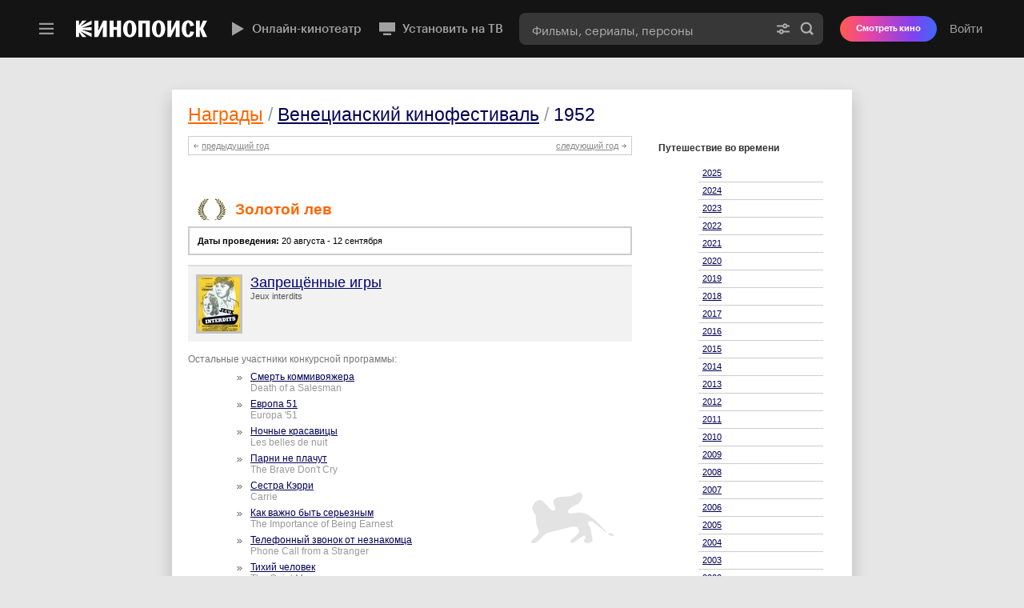

--- FILE ---
content_type: text/html; charset=utf-8
request_url: https://www.kinopoisk.ru/awards/venice/1952/
body_size: 83431
content:

<!DOCTYPE html PUBLIC "-//W3C//DTD XHTML 1.0 Transitional//EN" "http://www.w3.org/TR/xhtml1/DTD/xhtml1-transitional.dtd">
<html xmlns="http://www.w3.org/1999/xhtml" xmlns:og="http://opengraphprotocol.org/schema/" dir="ltr" lang="ru" prefix="og: http://ogp.me/ns# video: http://ogp.me/ns/video# ya: http://webmaster.yandex.ru/vocabularies/">
<head profile="http://gmpg.org/xfn/11">
    <title>Кинопоиск — Все фильмы планеты</title>

    <meta http-equiv="content-type" content="text/html; charset=utf-8" />
    <meta http-equiv="X-UA-Compatible" content="IE=edge,chrome=1" />
    <meta property="fb:app_id" content="121953784483000"/>
    <meta name="application-name" content="Кинопоиск">
    <meta content="width=960" name="viewport" />
    <meta property="fb:pages" content="152308956519" />

    <link rel="search" type="application/opensearchdescription+xml" title="Поиск на kinopoisk.ru" href="/kp_search.xml" />
    <meta name="msapplication-TileColor" content="#000">
    <meta name="msapplication-TileImage" content="https://yastatic.net/s3/kinopoisk-frontend/common-static/img/projector-favicon/favicon-144.png">
    <meta name="msapplication-config" content="https://st.kp.yandex.net/public/xml/ieconfig.xml?v=1">
    <link rel="mask-icon" href="https://yastatic.net/s3/kinopoisk-frontend/common-static/img/projector-favicon/favicon-16.svg">
    <link rel="apple-touch-icon-precomposed" href="https://yastatic.net/s3/kinopoisk-frontend/common-static/img/projector-favicon/apple-favicon-152.png">
    <link rel="icon" type="image/png" href="https://yastatic.net/s3/kinopoisk-frontend/common-static/img/projector-favicon/favicon-57.png" sizes="57x57">
    <link rel="icon" type="image/png" href="https://yastatic.net/s3/kinopoisk-frontend/common-static/img/projector-favicon/favicon-76.png" sizes="76x76">
    <link rel="icon" type="image/png" href="https://yastatic.net/s3/kinopoisk-frontend/common-static/img/projector-favicon/favicon-96.png" sizes="96x96">
    <link rel="icon" type="image/png" href="https://yastatic.net/s3/kinopoisk-frontend/common-static/img/projector-favicon/favicon-120.png" sizes="120x120">
    <link rel="icon" type="image/png" href="https://yastatic.net/s3/kinopoisk-frontend/common-static/img/projector-favicon/favicon-128.png" sizes="128x128">
    <link rel="icon" type="image/png" href="https://yastatic.net/s3/kinopoisk-frontend/common-static/img/projector-favicon/favicon-144.png" sizes="144x144">
    <link rel="icon" type="image/png" href="https://yastatic.net/s3/kinopoisk-frontend/common-static/img/projector-favicon/favicon-152.png" sizes="152x152">
    <link rel="icon" type="image/png" href="https://yastatic.net/s3/kinopoisk-frontend/common-static/img/projector-favicon/favicon-180.png" sizes="180x180">
    <link rel="icon" type="image/png" href="https://yastatic.net/s3/kinopoisk-frontend/common-static/img/projector-favicon/favicon-196.png" sizes="196x196">
    <link rel="icon" href="https://yastatic.net/s3/kinopoisk-frontend/common-static/img/projector-favicon/favicon-64.ico">
    <link href="/news.rss" type="application/rss+xml" rel="alternate" title="RSS"/>
        <link rel="stylesheet" type="text/css" href="https://st.kp.yandex.net/js/style.css?v=1" media="all"/>

    <meta property="og:site_name" content="Кинопоиск" />
<meta name="description" content="Поиск фильмов, начиная с 1890 года. Новости кино, отзывы пользователей, афиша кинотеатров Москвы и Питера. Обои, фотографии, постеры, трейлеры, кассовые сборы и многое другое." />
<meta property="og:description" content="Поиск фильмов, начиная с 1890 года. Новости кино, отзывы пользователей, афиша кинотеатров Москвы и Питера. Обои, фотографии, постеры, трейлеры, кассовые сборы и многое другое." />
<meta property="twitter:description" content="Поиск фильмов, начиная с 1890 года. Новости кино, отзывы пользователей, афиша кинотеатров Москвы и Питера. Обои, фотографии, постеры, трейлеры, кассовые сборы и многое другое." />
<meta name="keywords" content="фильм фильмы поиск кино обои афиша новости обзоры сегодня в кино скоро кассовые сборы кинотеатры актер актеры актриса режиссер сценарист фото фотография постер саундтреки" />
<link rel="canonical" href="https://www.kinopoisk.ru/awards/venice/1952/" />


        
            <script nonce="" type="text/javascript">
                        window.id_film = 0;
        </script>
    
        <script type="text/javascript" src="https://yandex.st/swfobject/2.2/swfobject.min.js" crossorigin="anonymous"></script>
    <script type="text/javascript" charset="utf-8" src="https://st.kp.yandex.net/js/vendors.js?v=e6da5e92fb4e7679000e8cb75997383c" crossorigin="anonymous"></script>

                <link href="https&#x3A;&#x2F;&#x2F;st.kp.yandex.net&#x2F;js&#x2F;superbanner.css&#x3F;v&#x3D;3e1fbab2983652a7e712df576b8857ff" type="text/css" rel="stylesheet" media="all">
    <link href="https&#x3A;&#x2F;&#x2F;st.kp.yandex.net&#x2F;js&#x2F;devices&#x2F;mac&#x2F;chrome.css&#x3F;v&#x3D;f22b151b27185980df06459bd33ee138" type="text/css" rel="stylesheet" media="all">

    <script charset="utf-8" nonce="" src="https&#x3A;&#x2F;&#x2F;st.kp.yandex.net&#x2F;js&#x2F;jquery.popupTrailer.js&#x3F;v&#x3D;e88e983d42ba8fe6d2aeaddb9b006f12"></script>

    <script async charset="utf-8" nonce="" src="https&#x3A;&#x2F;&#x2F;an.yandex.ru&#x2F;system&#x2F;video-ads-sdk&#x2F;adsdk.js"></script>

<script nonce="" type="text/javascript">
    function getStaticsDomain() {
        return 'https\u003A\/\/st.kp.yandex.net';
    }

    function isKUB() {
        return false
    }

    function getUserLogin() {
        return '';
    }

    window.KP = window.KP || {};
    window.KP.helpers = window.KP.helpers || {};
    window.KP.config  = window.KP.config || {};

    const debugParam = '_kp_debug';
    const hasQuery = document.location.search.indexOf(debugParam) > -1;
    const hasCookie = document.cookie.indexOf(debugParam) > -1;
    KP.debug = false || hasQuery || hasCookie;
    if (hasQuery && !hasCookie) {
        $.cookie(debugParam, '1', {expires: 365, path: '/'});
    }
    window.KP.helpers.userIsAuth = function () {
        return !!window.KP.helpers.getUserId();
    };

    window.KP.helpers.isGuest = function () {
        return !window.KP.helpers.userIsAuth();
    };
    window.KP.helpers.getUserId = function () {
        return null;
    };

    window.KP.helpers.getExportSettings = function () {
        return {"user_id":0};
    }

    window.KP.request_id = '1769060167660012\u002D2284465048981186967';
    window.KP.rum = {
        id: String('28.567.72'),
        project: String('kinopoisk\u002Dfrontend'),
        page: String((document.location.pathname || '').split('/')[1]),
        env: String('production'),
        platform: 'desktop',
        version: 'kp1',
    };
    window.KP.regionId = String(213);
    window.KP.isRussia = Boolean(true);
    window.KP.METRIKA_COUNTER_ID = '22663942';
    window.KP.FACEBOOK_APP_ID = 121953784483000;
    window.KP.config.ticketsClientKey = String('d0aafaed\u002D28a6\u002D45cf\u002D8bec\u002Db2ee0a359233');
    window.KP.config.ticketsWidgetUrl = String('https\u003A\/\/tickets.widget.kinopoisk.ru\/dealer\/dealer.js');
    window.KP.config.adfoxEnabled = Boolean(true);
    window.KP.config.cryEnabled = false;
    window.KP.config.detectMaliciousScripts = {
        from: String('kinopoisk\u002Dold'),
        domainExact: ["yandex.st","yastatic.net","ajax.googleapis.com","maps.googleapis.com","platform.twitter.com","cdn.syndication.twimg.com","vk.com","vkontakte.ru","vimeo.com","vesti.ru"],
        domainSuffix: [".kinopoisk.ru",".yandex.ru",".yandex.net",".adfox.ru",".facebook.net",".facebook.com"]
    };

    window.Ya = window.Ya || {};
    window.Ya.Kinopoisk = window.Ya.Kinopoisk || {};

    window.abExperiments = [];
    var xsrftoken = 'Pp6qodPW\u002DrnH7GRwt9B5WWMAVdimy5i0sMqHLADAJno';
    $.ajaxSetup({data: {'token': xsrftoken}});

    function isGuest() { return window.KP.helpers.isGuest(); }
    function getAlertStatus() { return isGuest() ? 'login_error' : '';}

    var version = '-';
    var mainScript = document.querySelector('script[src*=js\\/main\\.js]');
    if (mainScript) {
        var mainScriptVersion = mainScript.getAttribute('src').match(/\?v=(.*)/);
        if (mainScriptVersion) {
            version = mainScriptVersion[1];
        }
    }
</script>

<script charset="utf-8" nonce="" src="https&#x3A;&#x2F;&#x2F;st.kp.yandex.net&#x2F;js&#x2F;rum-inline.js&#x3F;v1" type="text/javascript" crossorigin="anonymous"></script>
<script charset="utf-8" nonce="" src="https://yastatic.net/pcode/adfox/loader.js"></script>


<script nonce="" type="text/javascript">
    $(document).ready(function () {
        DOCUMENT_LOADED = true;
    });
</script>


    <script type="text/javascript" src="https://st.kp.yandex.net/js/main.js?v=1" charset="utf-8" crossorigin="anonymous"></script>
    <script nonce="" type="application/javascript">
                window.partialComponents = {
            header: {
                authData: {
                                        isAuthorized: false
                                    },

                search: {
                    value: '',
                    shortcutFilter: ''
                },
                abExperiments: {}
            },
            footer: {
                shouldShowTouchLink: false
            }
        };
        var TopContentPoint=120;
    </script>

    <link data-chunk="partial-client" rel="preload" as="style" href="//yastatic.net/s3/kinopoisk-frontend/desktop-www/release/dist/partial-client.e478e254333b07ce1d91.min.css">
<link data-chunk="partial-client" rel="preload" as="style" href="//yastatic.net/s3/kinopoisk-frontend/desktop-www/release/dist/vendors.026db4dbf042612b4577.min.css">
<link data-chunk="partial-client" rel="preload" as="script" href="//yastatic.net/s3/kinopoisk-frontend/desktop-www/release/dist/vendors.f5184e0b93ee7622d8ad.min.js">
<link data-chunk="partial-client" rel="preload" as="script" href="//yastatic.net/s3/kinopoisk-frontend/desktop-www/release/dist/polyfills.05a1dd5dd094e899f7eb.min.js">
<link data-chunk="partial-client" rel="preload" as="script" href="//yastatic.net/s3/kinopoisk-frontend/desktop-www/release/dist/partial-client.77d6c1696c03319010b5.min.js">
<link data-chunk="partial-client" rel="stylesheet" href="//yastatic.net/s3/kinopoisk-frontend/desktop-www/release/dist/vendors.026db4dbf042612b4577.min.css">
<link data-chunk="partial-client" rel="stylesheet" href="//yastatic.net/s3/kinopoisk-frontend/desktop-www/release/dist/partial-client.e478e254333b07ce1d91.min.css">
<script defer src="https://sso.kinopoisk.ru/js/v1/mda2.1.min.js"></script>
<script src="//yastatic.net/react/18.2.0/react-with-dom.min.js" ></script>
<script src="https://yandex.ru/ads/system/context.js" async></script>
<script id="__LOADABLE_REQUIRED_CHUNKS__" type="application/json" crossOrigin="anonymous">[]</script><script id="__LOADABLE_REQUIRED_CHUNKS___ext" type="application/json" crossOrigin="anonymous">{"namedChunks":[]}</script>
<script async data-chunk="partial-client" src="//yastatic.net/s3/kinopoisk-frontend/desktop-www/release/dist/vendors.f5184e0b93ee7622d8ad.min.js" crossOrigin="anonymous"></script>
<script async data-chunk="partial-client" src="//yastatic.net/s3/kinopoisk-frontend/desktop-www/release/dist/polyfills.05a1dd5dd094e899f7eb.min.js" crossOrigin="anonymous"></script>
<script async data-chunk="partial-client" src="//yastatic.net/s3/kinopoisk-frontend/desktop-www/release/dist/partial-client.77d6c1696c03319010b5.min.js" crossOrigin="anonymous"></script>


    
</head>
<body>

    <div id="external_header_wrapper">
        <div id="partial_component__header-topline"><div class="toaster-container-partial-component" data-tid="e7b67fbd"></div><style data-tid="8509e1d1">
                        .feature_promo,
                        #ui_notice_container {
                            bottom: 0px;
                        }

                        .feature_promo {
                            margin-bottom: 40px;
                        }
                    </style><div class="promo-partial-component" style="bottom:40px" aria-hidden="true" data-tid="dd5f0271"><div class="foxad foxad_theme_default" data-tid="2cff2d30"><div id="adfox_15626875611296678" class="foxad__container"></div></div><span class="promo-partial-component__close"></span></div><header class="F1eiUNVaPy3QX5LmvDQE PSC22a50iqTkDyBpXVTQ" data-tid="63b05890"><div class="header-navigation wcJl6bcgAVkRoFsc0_eo OFFhyFpjZOUZunWhZQmc"><div class="aMfgWQBTIY0uss0h37VA"><div class="pLMZR2nAdhFF6iOtDNzu" data-tid="911e2f4d"><div class=""><button class="yXbuMLSYfq8mLy4xl1kw yQ5D7nSpK9mGaaxW9KeA" type="button" aria-label="Меню" aria-haspopup="true" aria-expanded="false" data-tid="8ed90190"><svg width="24" height="24" fill="none" xmlns="http://www.w3.org/2000/svg" data-tid="ada90870"><path fill-rule="evenodd" d="M21 7.102H3v-2.4h18v2.4Zm0 6H3v-2.4h18v2.4Zm0 6H3v-2.4h18v2.4Z" fill="#999999"></path></svg></button><div class="lTUcYCrgF6rA3EK1u5AI EFYsbOlgmZFqJ6PQDI8Q" data-tid="585eb7c0"><div class="NjIy5Qr_25DiVhkD2TRR jsAHY6EGlNi7UzRJIlsg xyLSLlOABSCB3MtF81wf"></div></div></div><a class="msMehWzmLAVwfQcmxv8w uW96Br00hFkFKc_Vc7HM" href="/" aria-label="Кинопоиск" data-tid="79e4350"><img class="Tz6jKbE7Yc1fjKO9M1sa kinopoisk-header-logo__img" alt="Кинопоиск" src="" srcSet=""/></a></div></div><div class="X20_NjlpDPlTkbuok4rx undefined"><div class="ArscTgpab2agRvZhPYWB"><nav class="uUDLV3vKTlX0gghIsJeU kinopoisk-header-featured-menu mJNXX7ycWm2jhZkbDvck" data-tid="78f04c5d"><a class="HewSW_lsZ1vm_FFxdXik vQi0EgnSLg57Ndz9t7rI kinopoisk-header-featured-menu__item" href="https://hd.kinopoisk.ru/" target="_self" data-tid="acc26a70"><img aria-hidden="true" class="HzJij8Eyy92SV4Ad5Jxw _VlDRna_t4zR_pH6lrQf" src="https://avatars.mds.yandex.net/get-bunker/61205/7230b4c753cc9d0928a4802b1ae08ccf7cb7d245/orig" srcSet="" data-tid="b35288c1"/><img aria-hidden="true" class="_VlDRna_t4zR_pH6lrQf" src="https://avatars.mds.yandex.net/get-bunker/50064/15d30528c2394db32f9624a0fa4ff244f79d8c7c/orig" srcSet="" data-tid="b35288c1"/>Онлайн-кинотеатр</a><a class="HewSW_lsZ1vm_FFxdXik vQi0EgnSLg57Ndz9t7rI kinopoisk-header-featured-menu__item" href="https://www.kinopoisk.ru/special/smarttv_instruction?utm_source=kinopoisk&amp;utm_medium=selfpromo_kp&amp;utm_campaign=button_header" target="_blank" data-tid="acc26a70"><img aria-hidden="true" class="HzJij8Eyy92SV4Ad5Jxw _VlDRna_t4zR_pH6lrQf" src="https://avatars.mds.yandex.net/get-bunker/994123/3f20cbb7280e775ce316082c7b426277c705031b/orig" srcSet="" data-tid="b35288c1"/><img aria-hidden="true" class="_VlDRna_t4zR_pH6lrQf" src="https://avatars.mds.yandex.net/get-bunker/118781/634f1bcab5d1de8cd7cc2594886db87b92831698/orig" srcSet="" data-tid="b35288c1"/>Установить на ТВ</a></nav></div><div class="dYqkZsYev763FwS59js3"><div class="ANqFTQtmUIkLdxyiuvHX z4iVv0UXxWLfrQf1pgIC" data-tid="8d7d7cbd"><form class="PxhYm_eY_wPIfKcQuMws" action="/index.php"><div class="SPvzKZuHcHDgthtQB0iw fzZ5G8oKiAZ3HYzWf9gF" data-tid="b0e8f9b"><input name="kp_query" type="text" class="UnxoJ4nUSkuPXF9CyGhq kinopoisk-header-search-form-input__input" autoComplete="off" role="combobox" aria-label="Фильмы, сериалы, персоны" aria-expanded="false" aria-controls="suggest-container" placeholder="Фильмы, сериалы, персоны" required="" value=""/><div class="eHMm7KHEGFApsLYSTfc9 kinopoisk-header-search-form-input__control-container"><a href="/s/" class="o_KSzBSF8pfTnCzlRvkI" aria-label="Расширенный поиск" tabindex="-1"><svg class="c1wHrX0nYR4Zk_nNlgHG" width="20" height="20" viewBox="0 0 20 20" fill="none" xmlns="http://www.w3.org/2000/svg"><path fill-rule="evenodd" d="M12.2917 7.58317C12.913 7.58317 13.4167 7.07949 13.4167 6.45817C13.4167 5.83685 12.913 5.33317 12.2917 5.33317C11.6704 5.33317 11.1667 5.83685 11.1667 6.45817C11.1667 7.07949 11.6704 7.58317 12.2917 7.58317ZM15.2533 7.45817C14.8363 8.69363 13.6679 9.58317 12.2917 9.58317C10.9155 9.58317 9.74712 8.69363 9.33011 7.45817H2.08335V5.45817H9.33011C9.74712 4.22271 10.9155 3.33317 12.2917 3.33317C13.6679 3.33317 14.8363 4.22271 15.2533 5.45817H17.9167V7.45817H15.2533ZM7.70835 12.4165C7.08703 12.4165 6.58335 12.9202 6.58335 13.5415C6.58335 14.1628 7.08703 14.6665 7.70835 14.6665C8.32967 14.6665 8.83335 14.1628 8.83335 13.5415C8.83335 12.9202 8.32967 12.4165 7.70835 12.4165ZM4.74678 14.5415H2.08335V12.5415H4.74678C5.16379 11.306 6.33219 10.4165 7.70835 10.4165C9.08452 10.4165 10.2529 11.306 10.6699 12.5415H17.9167V14.5415H10.6699C10.2529 15.777 9.08452 16.6665 7.70835 16.6665C6.33219 16.6665 5.16379 15.777 4.74678 14.5415Z" fill="#000"></path></svg></a><button type="submit" class="gq5GztMRY87mAaGXPl0A GYeMayLu5xyRrkpS3tK3" aria-label="Найти" tabindex="-1" data-tid="f49ca51f"><svg class="bEOAU8l0RAVCYGLwzIcd search-form-submit-button__icon" width="20" height="20" viewBox="0 0 20 20" fill="none" xmlns="http://www.w3.org/2000/svg"><path fill-rule="evenodd" d="M13.6667 8.74984C13.6667 11.4652 11.4654 13.6665 8.75002 13.6665C6.03462 13.6665 3.83335 11.4652 3.83335 8.74984C3.83335 6.03444 6.03462 3.83317 8.75002 3.83317C11.4654 3.83317 13.6667 6.03444 13.6667 8.74984ZM12.7965 14.5643C11.6494 15.3641 10.2545 15.8332 8.75002 15.8332C4.838 15.8332 1.66669 12.6619 1.66669 8.74984C1.66669 4.83782 4.838 1.6665 8.75002 1.6665C12.662 1.6665 15.8334 4.83782 15.8334 8.74984C15.8334 10.2544 15.3643 11.6494 14.5643 12.7966L17.9672 16.1994L16.1994 17.9672L12.7965 14.5643Z" fill="#000"></path></svg>Найти</button></div></div></form></div></div></div><div class="d2iyLnHno8pjyTUgsF_y"><button type="button" class="Ex0puzxB_2NaW0e2X_Go" aria-label="Найти"><span class="jhKJCc9wISzmNgerbIU3"></span></button><div class="_RT4qvKPDDRA4P9Pbu4U header-v4__user-bar" data-tid="1a82203d"><button type="button" class="ZbVGA14bTNo86weQTABU">Войти</button></div></div></div></header></div>

    </div>


<main class="page-content">
    <div id="header-info-bg"></div>
    <div id="top"></div>
            <div class="underheader-superbanner-wrapper">
    <div class="underheader-superbanner">
            <script nonce="">
                var params = {
                    p1: 'bvqwz',
                    p2: 'fkyf',
                };
                var superbannerRenderStartTime = Date.now();
                advBlock({
                    id: 251518,
                    name: 'underheader_superbanner',
                    type: 'underheader_superbanner',
                    adfoxParams: params,
                    instantInit: true,
                    rum: {
                        placeId: '77', // top
                    },
                    onRender: function() {
                        console.log('superbanner render time', Date.now() - superbannerRenderStartTime);
                    },
                    onStub: slamTopBanner,
                });

                setTimeout(slamTopBanner, 5000);

                function slamTopBanner() {
                    var element = document.querySelector('.underheader-superbanner-wrapper');

                    if (element) {
                        element.style.minHeight = '0';
                    }
                }

                function closeTopBanner() {
                    var element = document.querySelector('.underheader-superbanner');

                    if (element) {
                        element.parentNode.removeChild(element);
                    }
                }

                function  handleBannerEvent (event){
                    var data = event.data;

                    if (!(data && typeof data === 'object')) {
                        return;
                    }

                    var eventParams = data.params || {};

                    if (
                        data.event === 'close-banner' &&
                        eventParams.p1 === params.p1 &&
                        eventParams.p2 === params.p2
                    ) {
                        closeTopBanner();
                    }
                }

                window.addEventListener('message', handleBannerEvent);
            </script>
    </div>
</div>
<style>
    .underheader-superbanner-wrapper {
        width: 100%;
        margin: 0;
        margin-bottom: 40px;
        display: block!important;
        min-height: 250px;
    }

    .underheader-superbanner {
        margin: 0 auto;
    }

    #top {
        margin-bottom: 0 !important;
    }
</style>
        <div class="shadow shadow-restyle content">

        
                        <div id="content_block" style="background-color: #fff; min-height: 850px" class="contentBlock94">
        <table style="background-color: #fff; width: 850px; margin: 24px auto 0" cellpadding="0" cellspacing="0">
            <tr>
                <td id="block_left">
<div class="block_left">

<style type="text/css">
.awardVideoBtn {width: 240px; cursor: pointer; overflow: hidden; position: relative}

.awardDark {background: #000; width: 100%; height: 100%; display: block; position: fixed; top: 0; left: 0; z-index: 1000; filter: alpha(opacity=90); opacity: 0.9; -moz-opacity: 0.9; -khtml-opacity: 0.9}
.awardDarkTrailer {width: 850px; position: absolute; top: 0; left: 0; z-index: 1400}
.awardDarkTrailer .awardVideoContainer {border: 13px #000 solid; position: fixed; top: 70px; left: 50%}
.awardDarkTrailer .awardVideoContainer a {background: url(/public/img/promo/special/closeTrailerWhite.png); width: 21px; height: 21px; cursor: pointer; position: absolute; top: -50px; right: -15px}

#itemList .awardCol1 .poster {position: absolute}
#itemList .awardCol1 .playTrailer {background: url(https://st.kp.yandex.net/images/posterPlayTrailer.png); width: 19px; height: 14px; overflow: hidden; position: absolute; bottom: 15px; left: 15px}
#itemList .awardCol1:hover .playTrailer {opacity: 0.7; filter: alpha(opacity=70)}
.trivia {font-size:12px !important;}
</style>

<script nonce="" type="text/javascript">
function isGuest() {return true;}
function getEmailFrom() {return '';}
function getLoginFrom() {return '';}

$(function(){
    var awardVideoContainer = ''+
        '<div class="awardDark"></div>'+
        '<div class="awardDarkTrailer" id="awardDarkTrailer">'+
        '    <div class="awardVideoContainer" id="awardVideoContainer">'+
        '        <a class="png" href="#" onclick="awardTrailerClose(); return false" />'+
        '        <div style="background: black" id="fc_playerawardVideo">Вам необходимо обновить Flash Player.</div>'+
        '    </div>'+
        '</div>';

    $('.awardVideoBtn').click(function(){
        var id_trailer = $(this).attr('id').replace(/^trBtn/, '');
        var file = 'https://kp.cdn.yandex.net/trailers/'+$('#trFile'+id_trailer).val();
        var w = parseInt($('#trFileW'+id_trailer).val());
        var h = parseInt($('#trFileH'+id_trailer).val());

        $('body')
            .css({'overflow': 'hidden'})
            .append(awardVideoContainer);
        $('.awardDarkTrailer, .awardVideoContainer').css({
            'width': w,
            'height': h,
            'margin-left': -1 * (Math.round(w/2) + 6.5)
        });

        getPlayer(file, '', w, h, true, 'awardVideo');
    });
});

function awardTrailerClose()
{
    $('.awardDark, .awardDarkTrailer').remove();
    $('body').css({'overflow': 'auto'});
}
</script>

<table cellspacing=0 cellpadding=0 width=100% border=0>
    <tr>
        <td colspan=2 height=50 valign=bottom><h1 class="moviename-big" style="font-size:23px;padding:0px;padding-left:20px;color:#999"><a href="/awards/" class="continue"><span style="color:#f60">Награды</span></a>&nbsp;/ <a href="/awards/venice/" class=all>Венецианский кинофестиваль</a> / <span style="color:#005">1952</span></h1></td>
    </tr>
    <tr>
    <td height=40 style="padding-left:20px;padding-bottom:15px">
        <table cellspacing=0 cellpadding=5 border=0 width=100% style="border:1px solid #ccc">
            <tr>
                <td align=left><img src="https://st.kp.yandex.net/images/arrow-small-left.gif"> <a href="/awards/venice/1951/" class="all" style="color:#888">предыдущий год</a></td>
                <td align=right><a href="/awards/venice/1953/" class="all" style="color:#888">следующий год</a> <img src="https://st.kp.yandex.net/images/arrow-small-right.gif"></td>
            </tr>
        </table>
    </td>
</tr>

    
</table>



<table cellspacing=0 cellpadding=0 border=0 width=100%>
    <tr><td style="padding-left:20px">
        
        
        <table id="itemList" cellspacing="0" cellpadding="0" border="0" width="100%">
            <tr>
    <td colspan=2>
        <br /><br />
        <table cellpadding=0 cellspacing=0>
            <tr>
                <td><img src="https://st.kp.yandex.net/images/award-fest.jpg" hspace=10 width=39 height=30></td>
                <td class="news" style="padding: 10px 0px; color: #f60; font-size: 19px"><a name='nom758'></a><b>Золотой лев<!-- 758 --></b></td>
            </tr>
        </table>
    </td>
</tr>
<tr><tr><td colspan=2><table cellpadding=10 cellspacing=0 width=100% border=0><tr><td style='border:2px solid #ccc'><b>Даты проведения:</b> 20 августа - 12 сентября</td></tr></table><br></td></tr>
<tr>
    <td width=5% class="awardCol1"><img src="https://st.kp.yandex.net/images/sm_film/159019.jpg" width=52 hspace=10 vspace=10 style="border:3px solid #f60" title="Запрещённые игры" alt="Запрещённые игры" /></td>
    <td width=95% class="awardCol2"><b><a href="/film/159019/" class="all">Запрещённые игры</a></b><br>
<span style="color:#999">Jeux interdits  </span><br /><br /><director><br />&nbsp;</td>
</tr>
<tr><td colspan=2 style="background:url(https://st.kp.yandex.net/images/award/bg-nom-venice.gif) no-repeat 95% 60%">
	<table cellspacing=0 cellpadding=0 border=0 width=100%>
		<tr><td colspan=2 class="news" style="padding-top:15px;color:#777">Остальные участники конкурсной программы:</td></tr>
		<tr>
			<td colspan=2 style="padding:5px;padding-left:60px">
				<ul class="trivia">
					<li class="trivia"><a href="/film/27582/" class="all">Смерть коммивояжера</a><br>
	<span style="color:#999">Death of a Salesman  </span>
</li><li class="trivia"><a href="/film/943/" class="all">Европа 51</a><br>
	<span style="color:#999">Europa '51  </span>
</li><li class="trivia"><a href="/film/34723/" class="all">Ночные красавицы</a><br>
	<span style="color:#999">Les belles de nuit  </span>
</li><li class="trivia"><a href="/film/219833/" class="all">Парни не плачут</a><br>
	<span style="color:#999">The Brave Don't Cry  </span>
</li><li class="trivia"><a href="/film/15211/" class="all">Сестра Кэрри</a><br>
	<span style="color:#999">Carrie  </span>
</li><li class="trivia"><a href="/film/89573/" class="all">Как важно быть серьезным</a><br>
	<span style="color:#999">The Importance of Being Earnest  </span>
</li><li class="trivia"><a href="/film/13367/" class="all">Телефонный звонок от незнакомца</a><br>
	<span style="color:#999">Phone Call from a Stranger  </span>
</li><li class="trivia"><a href="/film/549/" class="all">Тихий человек</a><br>
	<span style="color:#999">The Quiet Man  </span>
</li><li class="trivia"><a href="/film/164767/" class="all">Жизнь куртизанки Охару</a><br>
	<span style="color:#999">Saikaku ichidai onna  </span>
</li><li class="trivia"><a href="/film/92630/" class="all">Мэнди</a><br>
	<span style="color:#999">Mandy  </span>
</li>
			</ul>
			</td>
		</tr>
	</table>
</td></tr>
<tr>
    <td colspan=2>
        <br /><br />
        <table cellpadding=0 cellspacing=0>
            <tr>
                <td><img src="https://st.kp.yandex.net/images/award-fest.jpg" hspace=10 width=39 height=30></td>
                <td class="news" style="padding: 10px 0px; color: #f60; font-size: 19px"><a name='nom593'></a><b>Специальный приз жюри<!-- 593 --></b></td>
            </tr>
        </table>
    </td>
</tr>
<tr><tr><td colspan=2></td></tr>
<tr>
    <td width=5% class="awardCol1"><img src="https://st.kp.yandex.net/images/sm_film/92630.jpg" width=52 hspace=10 vspace=10 style="border:3px solid #f60" title="Мэнди" alt="Мэнди" /></td>
    <td width=95% class="awardCol2"><b><a href="/film/92630/" class="all">Мэнди</a></b><br>
<span style="color:#999">Mandy  </span><br /><br /><director><br />&nbsp;</td>
</tr>

<tr><td colspan="2" height="40" class="news" style="color: #f60"><a name='nom779'></a><b>Кубок Вольпи за лучшую мужскую роль<!-- 779 --></b></td></tr>

<tr>
    <td class="awardCol1 actor">
        <div class="poster">
            <img src="https://st.kp.yandex.net/images/sm_actor/180612.jpg" width=52 hspace=10 vspace=10 style="border:3px solid #f60" title="Фредрик Марч" alt="Фредрик Марч" />
            
        </div>
    </td>
    <td class="awardCol2"><b><a href="/name/180612/" class="all">Фредрик Марч</a>&nbsp;&mdash;&nbsp;<a href="/film/27582/" class="all">Смерть коммивояжера</a></b><br>
<span style="color:#999">Fredric March&nbsp;&mdash;&nbsp;Death of a Salesman  </span><br /><br /><director><br />&nbsp;</td>
</tr>


<tr>
    <td colspan=2>
        <br /><br />
        <table cellpadding=0 cellspacing=0>
            <tr>
                <td><img src="https://st.kp.yandex.net/images/award-fest.jpg" hspace=10 width=39 height=30></td>
                <td class="news" style="padding: 10px 0px; color: #f60; font-size: 19px"><a name='nom810'></a><b>Международная премия<!-- 810 --></b></td>
            </tr>
        </table>
    </td>
</tr>
<tr><tr><td colspan=2></td></tr>
<tr>
    <td width=5% class="awardCol1"><img src="https://st.kp.yandex.net/images/sm_film/943.jpg" width=52 hspace=10 vspace=10 style="border:3px solid #f60" title="Европа 51" alt="Европа 51" /></td>
    <td width=95% class="awardCol2"><b><a href="/film/943/" class="all">Европа 51</a></b><br>
<span style="color:#999">Europa '51  </span><br><br><b><a href="/film/549/" class="all">Тихий человек</a></b><br>
<span style="color:#999">The Quiet Man  </span><br><br><b><a href="/film/164767/" class="all">Жизнь куртизанки Охару</a></b><br>
<span style="color:#999">Saikaku ichidai onna  </span><br /><br /><director><br />&nbsp;</td>
</tr>

<tr>
    <td colspan=2>
        <br /><br />
        <table cellpadding=0 cellspacing=0>
            <tr>
                <td><img src="https://st.kp.yandex.net/images/award-fest.jpg" hspace=10 width=39 height=30></td>
                <td class="news" style="padding: 10px 0px; color: #f60; font-size: 19px"><a name='nom444'></a><b>Приз международной ассоциации кинокритиков (ФИПРЕССИ)<!-- 444 --></b></td>
            </tr>
        </table>
    </td>
</tr>
<tr><tr><td colspan=2></td></tr>
<tr>
    <td width=5% class="awardCol1"><img src="https://st.kp.yandex.net/images/sm_film/34723.jpg" width=52 hspace=10 vspace=10 style="border:3px solid #f60" title="Ночные красавицы" alt="Ночные красавицы" /></td>
    <td width=95% class="awardCol2"><b><a href="/film/34723/" class="all">Ночные красавицы</a></b><br>
<span style="color:#999">Les belles de nuit  </span><br /><br /><director><br />&nbsp;</td>
</tr>

<tr>
    <td colspan=2>
        <br /><br />
        <table cellpadding=0 cellspacing=0>
            <tr>
                <td><img src="https://st.kp.yandex.net/images/award-fest.jpg" hspace=10 width=39 height=30></td>
                <td class="news" style="padding: 10px 0px; color: #f60; font-size: 19px"><a name='nom481'></a><b>Премия Международной Католической организации в области кино (OCIC)<!-- 481 --></b></td>
            </tr>
        </table>
    </td>
</tr>
<tr><tr><td colspan=2></td></tr>
<tr>
    <td width=5% class="awardCol1"><img src="https://st.kp.yandex.net/images/sm_film/549.jpg" width=52 hspace=10 vspace=10 style="border:3px solid #f60" title="Тихий человек" alt="Тихий человек" /></td>
    <td width=95% class="awardCol2"><b><a href="/film/549/" class="all">Тихий человек</a></b><br>
<span style="color:#999">The Quiet Man  </span><br /><br /><director><br />&nbsp;</td>
</tr>


        </table>
        <br /><br />
    </td></tr>
</table>
</div>

<table width=100% border=0 cellspacing=0 cellpadding=0>
<tr><td height=25 style="padding-left:20px">
<br /><br /><br /><br /><br /><br />

        </table>
        </td>
                <!-- Правая сторона -->

<td height="100%" bgcolor="#ffffff" valign="top" class="_noreachbanner_" id="block_right_wrapper">
<div id="block_right" class="right-sidebar no_padds">
    
<!-- right_banner start -->
<div id="loadb_" class="right-sidebar__banner">
    <script nonce="" type="text/javascript">
        advBlock({
            id: 251518,
            type: "adfox",
            name: "sidebar_top",
            adfoxParams: {
                pt: "b",
                pp: "g",
                ps: "cjby",
                p2: "fkyg",
                pct: "a",
                pfc: "a",
                pfb: "a"
            },
            priority: 90,
            useCustomStyles: true ,
            rum: {
                placeId: '1203', // right
                bannerId: '2930', // adfox
            },
        });
    </script>
</div>

<!-- right_banner end -->
<script src="https://st.kp.yandex.net/js/handler.js" type="text/javascript"></script>
<table cellspacing="0" cellpadding="0" height="100%" width=100% border="0">
    <tr><td valign="top" align="center">
        
        <br />
        
        <br />
        
        		<table cellspacing="0" cellpadding="0" width="100%" border="0">
				
		</table>

        <br />
        <table cellspacing="0" cellpadding="4" width="100%" border="0" style="text-align: left">
            <tr>
                <td class="news" style="padding: 0 0 10px 10px"><b>Путешествие во времени</b></td>
            </tr>
            <tr>
                <td class=news style="padding-left:60px">
                    <table cellspacing="0" cellpadding="5" width="90%" border="0">
                        <tr><td style="padding-top: 4px; padding-bottom: 5px; border-bottom:1px solid #ccc"><a href="/awards/venice/2025/" class="all">2025</a></td></tr><tr><td style="padding-top: 4px; padding-bottom: 5px; border-bottom:1px solid #ccc"><a href="/awards/venice/2024/" class="all">2024</a></td></tr><tr><td style="padding-top: 4px; padding-bottom: 5px; border-bottom:1px solid #ccc"><a href="/awards/venice/2023/" class="all">2023</a></td></tr><tr><td style="padding-top: 4px; padding-bottom: 5px; border-bottom:1px solid #ccc"><a href="/awards/venice/2022/" class="all">2022</a></td></tr><tr><td style="padding-top: 4px; padding-bottom: 5px; border-bottom:1px solid #ccc"><a href="/awards/venice/2021/" class="all">2021</a></td></tr><tr><td style="padding-top: 4px; padding-bottom: 5px; border-bottom:1px solid #ccc"><a href="/awards/venice/2020/" class="all">2020</a></td></tr><tr><td style="padding-top: 4px; padding-bottom: 5px; border-bottom:1px solid #ccc"><a href="/awards/venice/2019/" class="all">2019</a></td></tr><tr><td style="padding-top: 4px; padding-bottom: 5px; border-bottom:1px solid #ccc"><a href="/awards/venice/2018/" class="all">2018</a></td></tr><tr><td style="padding-top: 4px; padding-bottom: 5px; border-bottom:1px solid #ccc"><a href="/awards/venice/2017/" class="all">2017</a></td></tr><tr><td style="padding-top: 4px; padding-bottom: 5px; border-bottom:1px solid #ccc"><a href="/awards/venice/2016/" class="all">2016</a></td></tr><tr><td style="padding-top: 4px; padding-bottom: 5px; border-bottom:1px solid #ccc"><a href="/awards/venice/2015/" class="all">2015</a></td></tr><tr><td style="padding-top: 4px; padding-bottom: 5px; border-bottom:1px solid #ccc"><a href="/awards/venice/2014/" class="all">2014</a></td></tr><tr><td style="padding-top: 4px; padding-bottom: 5px; border-bottom:1px solid #ccc"><a href="/awards/venice/2013/" class="all">2013</a></td></tr><tr><td style="padding-top: 4px; padding-bottom: 5px; border-bottom:1px solid #ccc"><a href="/awards/venice/2012/" class="all">2012</a></td></tr><tr><td style="padding-top: 4px; padding-bottom: 5px; border-bottom:1px solid #ccc"><a href="/awards/venice/2011/" class="all">2011</a></td></tr><tr><td style="padding-top: 4px; padding-bottom: 5px; border-bottom:1px solid #ccc"><a href="/awards/venice/2010/" class="all">2010</a></td></tr><tr><td style="padding-top: 4px; padding-bottom: 5px; border-bottom:1px solid #ccc"><a href="/awards/venice/2009/" class="all">2009</a></td></tr><tr><td style="padding-top: 4px; padding-bottom: 5px; border-bottom:1px solid #ccc"><a href="/awards/venice/2008/" class="all">2008</a></td></tr><tr><td style="padding-top: 4px; padding-bottom: 5px; border-bottom:1px solid #ccc"><a href="/awards/venice/2007/" class="all">2007</a></td></tr><tr><td style="padding-top: 4px; padding-bottom: 5px; border-bottom:1px solid #ccc"><a href="/awards/venice/2006/" class="all">2006</a></td></tr><tr><td style="padding-top: 4px; padding-bottom: 5px; border-bottom:1px solid #ccc"><a href="/awards/venice/2005/" class="all">2005</a></td></tr><tr><td style="padding-top: 4px; padding-bottom: 5px; border-bottom:1px solid #ccc"><a href="/awards/venice/2004/" class="all">2004</a></td></tr><tr><td style="padding-top: 4px; padding-bottom: 5px; border-bottom:1px solid #ccc"><a href="/awards/venice/2003/" class="all">2003</a></td></tr><tr><td style="padding-top: 4px; padding-bottom: 5px; border-bottom:1px solid #ccc"><a href="/awards/venice/2002/" class="all">2002</a></td></tr><tr><td style="padding-top: 4px; padding-bottom: 5px; border-bottom:1px solid #ccc"><a href="/awards/venice/2001/" class="all">2001</a></td></tr><tr><td style="padding-top: 4px; padding-bottom: 5px; border-bottom:1px solid #ccc"><a href="/awards/venice/2000/" class="all">2000</a></td></tr><tr><td style="padding-top: 4px; padding-bottom: 5px; border-bottom:1px solid #ccc"><a href="/awards/venice/1999/" class="all">1999</a></td></tr><tr><td style="padding-top: 4px; padding-bottom: 5px; border-bottom:1px solid #ccc"><a href="/awards/venice/1998/" class="all">1998</a></td></tr><tr><td style="padding-top: 4px; padding-bottom: 5px; border-bottom:1px solid #ccc"><a href="/awards/venice/1997/" class="all">1997</a></td></tr><tr><td style="padding-top: 4px; padding-bottom: 5px; border-bottom:1px solid #ccc"><a href="/awards/venice/1996/" class="all">1996</a></td></tr><tr><td style="padding-top: 4px; padding-bottom: 5px; border-bottom:1px solid #ccc"><a href="/awards/venice/1995/" class="all">1995</a></td></tr><tr><td style="padding-top: 4px; padding-bottom: 5px; border-bottom:1px solid #ccc"><a href="/awards/venice/1994/" class="all">1994</a></td></tr><tr><td style="padding-top: 4px; padding-bottom: 5px; border-bottom:1px solid #ccc"><a href="/awards/venice/1993/" class="all">1993</a></td></tr><tr><td style="padding-top: 4px; padding-bottom: 5px; border-bottom:1px solid #ccc"><a href="/awards/venice/1992/" class="all">1992</a></td></tr><tr><td style="padding-top: 4px; padding-bottom: 5px; border-bottom:1px solid #ccc"><a href="/awards/venice/1991/" class="all">1991</a></td></tr><tr><td style="padding-top: 4px; padding-bottom: 5px; border-bottom:1px solid #ccc"><a href="/awards/venice/1990/" class="all">1990</a></td></tr><tr><td style="padding-top: 4px; padding-bottom: 5px; border-bottom:1px solid #ccc"><a href="/awards/venice/1989/" class="all">1989</a></td></tr><tr><td style="padding-top: 4px; padding-bottom: 5px; border-bottom:1px solid #ccc"><a href="/awards/venice/1988/" class="all">1988</a></td></tr><tr><td style="padding-top: 4px; padding-bottom: 5px; border-bottom:1px solid #ccc"><a href="/awards/venice/1987/" class="all">1987</a></td></tr><tr><td style="padding-top: 4px; padding-bottom: 5px; border-bottom:1px solid #ccc"><a href="/awards/venice/1986/" class="all">1986</a></td></tr><tr><td style="padding-top: 4px; padding-bottom: 5px; border-bottom:1px solid #ccc"><a href="/awards/venice/1985/" class="all">1985</a></td></tr><tr><td style="padding-top: 4px; padding-bottom: 5px; border-bottom:1px solid #ccc"><a href="/awards/venice/1984/" class="all">1984</a></td></tr><tr><td style="padding-top: 4px; padding-bottom: 5px; border-bottom:1px solid #ccc"><a href="/awards/venice/1983/" class="all">1983</a></td></tr><tr><td style="padding-top: 4px; padding-bottom: 5px; border-bottom:1px solid #ccc"><a href="/awards/venice/1982/" class="all">1982</a></td></tr><tr><td style="padding-top: 4px; padding-bottom: 5px; border-bottom:1px solid #ccc"><a href="/awards/venice/1981/" class="all">1981</a></td></tr><tr><td style="padding-top: 4px; padding-bottom: 5px; border-bottom:1px solid #ccc"><a href="/awards/venice/1980/" class="all">1980</a></td></tr><tr><td style="padding-top: 4px; padding-bottom: 5px; border-bottom:1px solid #ccc"><a href="/awards/venice/1979/" class="all">1979</a></td></tr><tr><td style="padding-top: 4px; padding-bottom: 5px; border-bottom:1px solid #ccc"><a href="/awards/venice/1972/" class="all">1972</a></td></tr><tr><td style="padding-top: 4px; padding-bottom: 5px; border-bottom:1px solid #ccc"><a href="/awards/venice/1971/" class="all">1971</a></td></tr><tr><td style="padding-top: 4px; padding-bottom: 5px; border-bottom:1px solid #ccc"><a href="/awards/venice/1970/" class="all">1970</a></td></tr><tr><td style="padding-top: 4px; padding-bottom: 5px; border-bottom:1px solid #ccc"><a href="/awards/venice/1968/" class="all">1968</a></td></tr><tr><td style="padding-top: 4px; padding-bottom: 5px; border-bottom:1px solid #ccc"><a href="/awards/venice/1967/" class="all">1967</a></td></tr><tr><td style="padding-top: 4px; padding-bottom: 5px; border-bottom:1px solid #ccc"><a href="/awards/venice/1966/" class="all">1966</a></td></tr><tr><td style="padding-top: 4px; padding-bottom: 5px; border-bottom:1px solid #ccc"><a href="/awards/venice/1965/" class="all">1965</a></td></tr><tr><td style="padding-top: 4px; padding-bottom: 5px; border-bottom:1px solid #ccc"><a href="/awards/venice/1964/" class="all">1964</a></td></tr><tr><td style="padding-top: 4px; padding-bottom: 5px; border-bottom:1px solid #ccc"><a href="/awards/venice/1963/" class="all">1963</a></td></tr><tr><td style="padding-top: 4px; padding-bottom: 5px; border-bottom:1px solid #ccc"><a href="/awards/venice/1962/" class="all">1962</a></td></tr><tr><td style="padding-top: 4px; padding-bottom: 5px; border-bottom:1px solid #ccc"><a href="/awards/venice/1961/" class="all">1961</a></td></tr><tr><td style="padding-top: 4px; padding-bottom: 5px; border-bottom:1px solid #ccc"><a href="/awards/venice/1960/" class="all">1960</a></td></tr><tr><td style="padding-top: 4px; padding-bottom: 5px; border-bottom:1px solid #ccc"><a href="/awards/venice/1959/" class="all">1959</a></td></tr><tr><td style="padding-top: 4px; padding-bottom: 5px; border-bottom:1px solid #ccc"><a href="/awards/venice/1958/" class="all">1958</a></td></tr><tr><td style="padding-top: 4px; padding-bottom: 5px; border-bottom:1px solid #ccc"><a href="/awards/venice/1957/" class="all">1957</a></td></tr><tr><td style="padding-top: 4px; padding-bottom: 5px; border-bottom:1px solid #ccc"><a href="/awards/venice/1956/" class="all">1956</a></td></tr><tr><td style="padding-top: 4px; padding-bottom: 5px; border-bottom:1px solid #ccc"><a href="/awards/venice/1955/" class="all">1955</a></td></tr><tr><td style="padding-top: 4px; padding-bottom: 5px; border-bottom:1px solid #ccc"><a href="/awards/venice/1954/" class="all">1954</a></td></tr><tr><td style="padding-top: 4px; padding-bottom: 5px; border-bottom:1px solid #ccc"><a href="/awards/venice/1953/" class="all">1953</a></td></tr><tr><td style="padding-top: 4px; padding-bottom: 5px; border-bottom:1px solid #ccc"><b style="color:#f60;">1952</b></td></tr><tr><td style="padding-top: 4px; padding-bottom: 5px; border-bottom:1px solid #ccc"><a href="/awards/venice/1951/" class="all">1951</a></td></tr><tr><td style="padding-top: 4px; padding-bottom: 5px; border-bottom:1px solid #ccc"><a href="/awards/venice/1950/" class="all">1950</a></td></tr><tr><td style="padding-top: 4px; padding-bottom: 5px; border-bottom:1px solid #ccc"><a href="/awards/venice/1949/" class="all">1949</a></td></tr><tr><td style="padding-top: 4px; padding-bottom: 5px; border-bottom:1px solid #ccc"><a href="/awards/venice/1948/" class="all">1948</a></td></tr><tr><td style="padding-top: 4px; padding-bottom: 5px; border-bottom:1px solid #ccc"><a href="/awards/venice/1947/" class="all">1947</a></td></tr><tr><td style="padding-top: 4px; padding-bottom: 5px; border-bottom:1px solid #ccc"><a href="/awards/venice/1946/" class="all">1946</a></td></tr><tr><td style="padding-top: 4px; padding-bottom: 5px; border-bottom:1px solid #ccc"><a href="/awards/venice/1942/" class="all">1942</a></td></tr><tr><td style="padding-top: 4px; padding-bottom: 5px; border-bottom:1px solid #ccc"><a href="/awards/venice/1941/" class="all">1941</a></td></tr><tr><td style="padding-top: 4px; padding-bottom: 5px; border-bottom:1px solid #ccc"><a href="/awards/venice/1940/" class="all">1940</a></td></tr><tr><td style="padding-top: 4px; padding-bottom: 5px; border-bottom:1px solid #ccc"><a href="/awards/venice/1939/" class="all">1939</a></td></tr><tr><td style="padding-top: 4px; padding-bottom: 5px; border-bottom:1px solid #ccc"><a href="/awards/venice/1938/" class="all">1938</a></td></tr><tr><td style="padding-top: 4px; padding-bottom: 5px; border-bottom:1px solid #ccc"><a href="/awards/venice/1937/" class="all">1937</a></td></tr><tr><td style="padding-top: 4px; padding-bottom: 5px; border-bottom:1px solid #ccc"><a href="/awards/venice/1936/" class="all">1936</a></td></tr><tr><td style="padding-top: 4px; padding-bottom: 5px; border-bottom:1px solid #ccc"><a href="/awards/venice/1935/" class="all">1935</a></td></tr><tr><td style="padding-top: 4px; padding-bottom: 5px; border-bottom:1px solid #ccc"><a href="/awards/venice/1934/" class="all">1934</a></td></tr><tr><td style="padding-top: 4px; padding-bottom: 5px; border-bottom:1px solid #ccc"><a href="/awards/venice/1932/" class="all">1932</a></td></tr>
                    </table>
                </td>
            </tr>
        </table>
    </td></tr>
</table>
<br /><br />
<div class="social-teasers">
    <a
        href="https&#x3A;&#x2F;&#x2F;telegram.me&#x2F;kinopoisk"
        class="social-teasers__link"
        id="social_teaser_link"
        data-image-url="https&#x3A;&#x2F;&#x2F;st.kp.yandex.net&#x2F;public&#x2F;img&#x2F;fe&#x2F;social-teasers&#x2F;telegram&#x2F;6.png&#x3F;v&#x3D;1"
        style="background-image:url(https&#x3A;&#x2F;&#x2F;st.kp.yandex.net&#x2F;public&#x2F;img&#x2F;fe&#x2F;social-teasers&#x2F;telegram&#x2F;6.png&#x3F;v&#x3D;1);"
        target="_blank"
    ></a>
</div>
<div class="randomMovie">
   <div class="title"></div>
   <div class="pic"><a href="/film/4346/"><img src="https://st.kp.yandex.net/images/chance/868069.jpg" alt="Непристойное предложение" /><span class="name"><u>Непристойное предложение</u> Indecent Proposal, 1993</span></a></div>
   <div class="all"><a href="/chance/"><s></s>другой случайный фильм</a></div>
</div>

    <!-- Яндекс.Директ -->
    <div class="right-sidebar__sticky-ad-banner" id="js-right-sidebar__sticky-ad">
        <script nonce="" type="text/javascript">
            (function() {
                var isDebug = location.hostname.indexOf('dev.kinopoisk.ru') !== -1;
                var stickyAdBannerId = 'js-right-sidebar__sticky-ad';
                var $stickyAdBanner = $('#' + stickyAdBannerId);
                var MIN_AVAILABLE_HEIGHT = 800;

                function hasAvailableHeight() {
                    var blockRightWrapperHeight = $('#block_right_wrapper').innerHeight();
                    var blockRightHeight = $('#block_right').innerHeight();
                    var availableHeight = Math.round(blockRightWrapperHeight - blockRightHeight);
                    if (availableHeight < MIN_AVAILABLE_HEIGHT && isDebug) {
                        console.log(
                            'Place for #js-right-sidebar__sticky-ad has not enough height for showing (' +
                            availableHeight + 'px < ' + MIN_AVAILABLE_HEIGHT + 'px). ' +
                            'Banner was hidden.'
                        );
                    }
                    return availableHeight >= MIN_AVAILABLE_HEIGHT;
                }

                advBlock({
                    id: isKUB() ? 'R-A-53100-32' : 'R-A-53100-20',
                    type: 'direct',
                    name: 'sidebar_bottom_sticky',
                    onRender: function () {
                        if (!bd_mobile_detector.isMobile()) {
                            initStickyAdBehaviour();
                        }

                        $('#js-right-sidebar__sticky-ad').show();
                    },
                    shouldRender: function () {
                        return hasAvailableHeight();
                    },
                    useCustomStyles: true,
                    priority: 80,
                    rum: {
                        placeId: '1203', // right
                        bannerId: '155', // direct
                    },
                });

                function initStickyAdBehaviour() {
                    var $stickyAd = $('#js-right-sidebar__sticky-ad');
                    var $blockRightWrapper = $('#block_right_wrapper');
                    var $rightBlock = $('#block_right');
                    var TOP_MENU_HEIGHT = 30;
                    var BOX_MARGIN = 10;
                    $(window).on('scroll', function (evt) {
                        if (!$stickyAdBanner.is(':visible')) {
                            return;
                        }
                        var bottomPos = $blockRightWrapper.offset().top + $blockRightWrapper.height() - BOX_MARGIN;
                        var stickBoxPosition = $rightBlock.offset().top + $rightBlock.height();
                        var scrollTop = $(window).scrollTop() + TOP_MENU_HEIGHT;
                        var stickBoxHeight = $stickyAd.height();
                        var stickedBoxBottomPos = scrollTop + stickBoxHeight + BOX_MARGIN;
                        // decrease height if right block if box fixed
                        if (!$('.right-sidebar__sticky-ad_fixed').length && !$('.right-sidebar__sticky-ad_fixed_bottom').length) {
                            stickBoxPosition = stickBoxPosition - stickBoxHeight - BOX_MARGIN;
                        }
                        // fixed position
                        if (scrollTop >= stickBoxPosition && stickedBoxBottomPos < bottomPos) {
                            $stickyAd.removeClass('right-sidebar__sticky-ad_fixed_bottom');
                            $stickyAd.addClass('right-sidebar__sticky-ad_fixed');
                        // bottom position
                        } else if (scrollTop >= stickBoxPosition && stickedBoxBottomPos >= bottomPos) {
                            $stickyAd.removeClass('right-sidebar__sticky-ad_fixed');
                            $stickyAd.addClass('right-sidebar__sticky-ad_fixed_bottom');
                        // stable position
                        } else if (scrollTop < stickBoxPosition) {
                            $stickyAd.removeClass('right-sidebar__sticky-ad_fixed_bottom');
                            $stickyAd.removeClass('right-sidebar__sticky-ad_fixed');
                        }
                    });
                }
            })();
        </script>
    </div>
</div>
<br /><br /><br /><br /><br /><br />
</td>


<!-- / Правая сторона -->
        </tr>
        </table>
    
        </div> <!-- content block -->
    
        <div id="footer_wrapper">
        <div id="partial_component__footer"><div class="partial-component-layout" data-tid="1014704"><footer class="footer-partial-component fMkvGCad_szrQSidUYge suKEnljWeQvAxkEuPuNM" data-tid="995d0553"><section class="JdxE9JUIuDyAU6jhmfX3 social-icons NrjFBFP0i8nN3PziarKQ" data-tid="39df70f"><a class="hdfqOqu1my6iiPHUBT8h" href="https://vk.com/kinopoisk" target="_blank" rel="noopener noreferrer" aria-label="Страница Кинопоиска в социальной сети ВКонтакте" data-tid="2e9b873"><img src="https://avatars.mds.yandex.net/get-ott/13074011/41dbcc65-4fc8-414c-be89-078730b03eba/orig" alt="https://vk.com/kinopoisk" loading="lazy" data-tid="9107e4a2"/></a><a class="hdfqOqu1my6iiPHUBT8h" href="https://x.com/kinopoiskru" target="_blank" rel="noopener noreferrer" aria-label="Страница Кинопоиска в социальной сети X" data-tid="2e9b873"><img src="https://avatars.mds.yandex.net/get-ott/1648503/16f23e85-804c-40be-85a5-f7bf11344e1e/orig" alt="https://x.com/kinopoiskru" loading="lazy" data-tid="9107e4a2"/></a><a class="hdfqOqu1my6iiPHUBT8h" href="https://t.me/+ebQwDHDHRpg3ZTcy" target="_blank" rel="noopener noreferrer" aria-label="Telegram канал Кинопоиска" data-tid="2e9b873"><img src="https://avatars.mds.yandex.net/get-ott/12808873/3c38af49-a89d-48e8-9bb0-daa23c5a617b/orig" alt="https://t.me/+ebQwDHDHRpg3ZTcy" loading="lazy" data-tid="9107e4a2"/></a><a class="hdfqOqu1my6iiPHUBT8h" href="https://www.youtube.com/@kinopoisk" target="_blank" rel="noopener noreferrer" aria-label="Youtube канал Кинопоиска" data-tid="2e9b873"><img src="https://avatars.mds.yandex.net/get-ott/224348/ffbb47a4-9c24-42ab-b53c-3bfc29f3e56d/orig" alt="https://www.youtube.com/@kinopoisk" loading="lazy" data-tid="9107e4a2"/></a></section><ul class="footer-partial-component__content-links vq0uHmuKUnpO5tEowzCI"><li class="footer-partial-component__content-item qReRP3WH6za5uChn77Yw" data-tid="99325639"><a href="https://yandex.ru/jobs/services/kinopoisk?utm_from=kp_footer" target="_blank" rel="noopener noreferrer" class="footer-partial-component__content-link w2_a9aPXdJmEOufnt_Ku" data-tid="2e9b873">Вакансии</a></li><li class="footer-partial-component__content-item qReRP3WH6za5uChn77Yw" data-tid="99325639"><a href="https://ya.ru/funtech-sales/portal" target="_blank" rel="noopener noreferrer" class="footer-partial-component__content-link w2_a9aPXdJmEOufnt_Ku" data-tid="2e9b873">Реклама</a></li><li class="footer-partial-component__content-item qReRP3WH6za5uChn77Yw" data-tid="99325639"><a href="/docs/usage/" target="_blank" rel="noopener noreferrer" class="footer-partial-component__content-link w2_a9aPXdJmEOufnt_Ku" data-tid="2e9b873">Соглашение</a></li><li class="footer-partial-component__content-item qReRP3WH6za5uChn77Yw" data-tid="99325639"><a href="https://www.kinopoisk.ru/legal/recommendations/ru/#kinopoisk" target="_blank" rel="noopener noreferrer" class="footer-partial-component__content-link w2_a9aPXdJmEOufnt_Ku" data-tid="2e9b873">Правила рекомендаций</a></li><li class="footer-partial-component__content-item qReRP3WH6za5uChn77Yw" data-tid="99325639"><a href="https://yandex.ru/support/kinopoisk/index.html" target="_blank" rel="noopener noreferrer" class="footer-partial-component__content-link w2_a9aPXdJmEOufnt_Ku" data-tid="2e9b873">Справка</a></li><li class="footer-partial-component__content-item qReRP3WH6za5uChn77Yw" data-tid="99325639"><a href="/media/rubric/19/" target="_blank" rel="noopener noreferrer" class="footer-partial-component__content-link w2_a9aPXdJmEOufnt_Ku" data-tid="2e9b873">Блог</a></li><li class="footer-partial-component__content-item qReRP3WH6za5uChn77Yw" data-tid="99325639"><a href="/special/index/" target="_blank" rel="noopener noreferrer" class="footer-partial-component__content-link w2_a9aPXdJmEOufnt_Ku" data-tid="2e9b873">Кинопоиск PRO</a></li><li class="footer-partial-component__content-item qReRP3WH6za5uChn77Yw" data-tid="99325639"><a href="https://kinopoisk.userecho.com/" target="_blank" rel="noopener noreferrer" class="footer-partial-component__content-link w2_a9aPXdJmEOufnt_Ku" data-tid="2e9b873">Предложения</a></li><li class="footer-partial-component__content-item qReRP3WH6za5uChn77Yw" data-tid="99325639"><a href="/lists/movies/?b=films" target="_blank" rel="noopener noreferrer" class="footer-partial-component__content-link w2_a9aPXdJmEOufnt_Ku" data-tid="2e9b873">Все фильмы</a></li><li class="footer-partial-component__content-item qReRP3WH6za5uChn77Yw" data-tid="99325639"><a href="/lists/movies/?b=series" target="_blank" rel="noopener noreferrer" class="footer-partial-component__content-link w2_a9aPXdJmEOufnt_Ku" data-tid="2e9b873">Все сериалы</a></li><li class="footer-partial-component__content-item qReRP3WH6za5uChn77Yw" data-tid="99325639"><a href="/lists/movies/genre--animation/?ss_subscription=ANY" target="_blank" rel="noopener noreferrer" class="footer-partial-component__content-link w2_a9aPXdJmEOufnt_Ku" data-tid="2e9b873">Все мультфильмы</a></li><li class="footer-partial-component__content-item qReRP3WH6za5uChn77Yw" data-tid="99325639"><a href="/lists/movies/genre--reality-tv/?b=series" target="_blank" rel="noopener noreferrer" class="footer-partial-component__content-link w2_a9aPXdJmEOufnt_Ku" data-tid="2e9b873">Передачи и шоу</a></li><li class="footer-partial-component__content-item qReRP3WH6za5uChn77Yw" data-tid="99325639"><a href="/lists/movies/recommendation/" target="_blank" rel="noopener noreferrer" class="footer-partial-component__content-link w2_a9aPXdJmEOufnt_Ku" data-tid="2e9b873">Рекомендации кино</a></li><li class="footer-partial-component__content-item qReRP3WH6za5uChn77Yw" data-tid="99325639"><a href="https://hd.kinopoisk.ru/promo" target="_blank" rel="noopener noreferrer" class="footer-partial-component__content-link w2_a9aPXdJmEOufnt_Ku" data-tid="2e9b873">Акции и подписка</a></li><li class="footer-partial-component__content-item qReRP3WH6za5uChn77Yw"><button type="button" class="kHAd6wjilDf5FvfljU35">Служба поддержки</button></li></ul><div class="TmJ7s9VrB8nAJXSMZmvj oDdzmoS9uTCL5YmqjHsQ NKUrqVtZTGy303AUpSQE" data-tid="358cef48"><a class="lD7fJQgcmmHSk_77uTqJ" href="https://10267.redirect.appmetrica.yandex.com/mainView?appmetrica_tracking_id=170895231946863928" target="_blank" rel="noopener noreferrer" aria-label="Загрузить в App Store" data-tid="7777859c"><img src="https://avatars.mds.yandex.net/get-bunker/128809/12b96dbf545bbbdec363f558998f5d21930ecad7/svg" alt="Загрузить приложение" loading="lazy"/></a><a class="lD7fJQgcmmHSk_77uTqJ" href="https://10267.redirect.appmetrica.yandex.com/?appmetrica_tracking_id=603240792315703184" target="_blank" rel="noopener noreferrer" aria-label="Загрузить в Google Play" data-tid="7777859c"><img src="https://avatars.mds.yandex.net/get-bunker/128809/4a0c0e5dfc0393df6d57bc9835c61669a8d5a0cd/svg" alt="Загрузить приложение" loading="lazy"/></a><a class="lD7fJQgcmmHSk_77uTqJ" href="https://10267.redirect.appmetrica.yandex.com/?appmetrica_tracking_id=1179706852124993595" target="_blank" rel="noopener noreferrer" aria-label="Загрузить в Huawei AppGallery" data-tid="7777859c"><img src="https://avatars.mds.yandex.net/get-bunker/135516/e780f1f5dc4409a971b196ad702b111c785e0faf/svg" alt="Загрузить приложение" loading="lazy"/></a><a class="lD7fJQgcmmHSk_77uTqJ" href="https://apps.rustore.ru/app/ru.kinopoisk?rsm=1&amp;mt_link_id=me10h4" target="_blank" rel="noopener noreferrer" aria-label="Скачайте из RuStore" data-tid="7777859c"><img src="https://avatars.mds.yandex.net/get-bunker/994123/e44a15512daaa3222763063198d47cb2daae686b/orig" alt="Загрузить приложение" loading="lazy"/></a></div><section class="ncTXT_vS9nAoAXOngZ7p footer-partial-component__bottom"><div class="_r6JqJaXacreIH6QLpZp footer-partial-component__bottom-info"><span class="Gkbnxl8jGulZlmeKOvaQ footer-partial-component__bottom-info-year">© 2003 — <!-- -->2026<!-- -->,</span><a class="n4e6FBNkaXqsTaIuDWuE footer-partial-component__bottom-info-link" href="https://www.kinopoisk.ru/" target="_blank" rel="noopener noreferrer" data-tid="2e9b873">Кинопоиск</a><span class="oO9uBOK5MrXrTsmB_I5y footer-partial-component__bottom-info-age">18<!-- -->+</span></div><ul class="GFgKj_MkZFxe_SJsPqrI footer-partial-component__bottom-links"><li class="J_cUPTdaPlWl8BeTPAiQ footer-partial-component__bottom-item" data-tid="99325639"><a href="https://tv.yandex.ru" target="_blank" rel="noopener noreferrer" class="VN4GWT8kaqWW7nLBMoKJ footer-partial-component__bottom-link" data-tid="2e9b873">Телепрограмма</a></li><li class="J_cUPTdaPlWl8BeTPAiQ footer-partial-component__bottom-item" data-tid="99325639"><a href="https://music.yandex.ru" target="_blank" rel="noopener noreferrer" class="VN4GWT8kaqWW7nLBMoKJ footer-partial-component__bottom-link" data-tid="2e9b873">Музыка</a></li><li class="J_cUPTdaPlWl8BeTPAiQ footer-partial-component__bottom-item" data-tid="99325639"><a href="https://afisha.yandex.ru" target="_blank" rel="noopener noreferrer" class="VN4GWT8kaqWW7nLBMoKJ footer-partial-component__bottom-link" data-tid="2e9b873">Афиша</a></li><li class="J_cUPTdaPlWl8BeTPAiQ footer-partial-component__bottom-item" data-tid="99325639"><a href="https://books.yandex.ru" target="_blank" rel="noopener noreferrer" class="VN4GWT8kaqWW7nLBMoKJ footer-partial-component__bottom-link" data-tid="2e9b873">Книги</a></li></ul><div class="uBhn0Nm_e5fOpU9EzH6g footer-partial-component__bottom-company"><span class="RGizSIr2L0fr_xk9Uf7v footer-partial-component__bottom-company-name">Проект компании</span><a class="LhN_U2wMaJH5Tpg0cA7Y footer-partial-component__bottom-company-logo" href="https://yandex.ru/all" target="_blank" rel="noopener noreferrer" data-tid="2e9b873">Яндекс</a></div></section></footer></div></div>

</div> <!-- END of footer -->

        
    </div> <!-- shadow block -->
</main>


            </div>
    

<!-- Yandex.Metrika counter -->
<script nonce="" type="text/javascript">
    'use strict';

    (function (d, w, c) {
        (w[c] = w[c] || []).push(function () {
            try {
                w.yaCounter22663942 = new Ya.Metrika2({
                    id: 22663942,
                    clickmap: true,
                    trackLinks: true,
                    accurateTrackBounce: true,
                    webvisor: true,
                                            tns: {
                            account: 'kinopoisk_ru',
                            tmsec: 'kinopoisk_total'
                        }
                                    });
                window.Metrika.onLoad();
            } catch (e) {
            }
        });
        var n = d.getElementsByTagName("script")[0],
            s = d.createElement("script"),
            f = function () {
                n.parentNode.insertBefore(s, n);
            };
        s.type = "text/javascript";
        s.async = true;
        s.src = "https://mc.yandex.ru/metrika/tag.js";

        if (w.opera == "[object Opera]") {
            d.addEventListener("DOMContentLoaded", f, false);
        } else {
            f();
        }
    })(document, window, "yandex_metrika_callbacks2");
</script>

<noscript>
    <div><img src="//mc.yandex.ru/watch/22663942" style="position:absolute; left:-9999px;" alt=""/></div>
</noscript>
<!-- /Yandex.Metrika counter -->


<script type="application/json" data-state>%7B%22page%22:%7B%22layout%22:%22default%22,%22appWidth%22:%22default%22,%22appTheme%22:%22light%22,%22headerTheme%22:%22topline%22,%22scrollToOffset%22:-52,%22externalSdksAssets%22:%5B%22reactWithDom%22,%22pcode%22%5D,%22isPartialComponent%22:true%7D,%22footer%22:%7B%22links%22:%5B%7B%22url%22:%22https://yandex.ru/jobs/services/kinopoisk?utm_from=kp_footer%22,%22title%22:%22%D0%92%D0%B0%D0%BA%D0%B0%D0%BD%D1%81%D0%B8%D0%B8%22%7D,%7B%22url%22:%22https://ya.ru/funtech-sales/portal%22,%22title%22:%22%D0%A0%D0%B5%D0%BA%D0%BB%D0%B0%D0%BC%D0%B0%22%7D,%7B%22url%22:%22/docs/usage/%22,%22title%22:%22%D0%A1%D0%BE%D0%B3%D0%BB%D0%B0%D1%88%D0%B5%D0%BD%D0%B8%D0%B5%22%7D,%7B%22url%22:%22https://www.kinopoisk.ru/legal/recommendations/ru/#kinopoisk%22,%22title%22:%22%D0%9F%D1%80%D0%B0%D0%B2%D0%B8%D0%BB%D0%B0%20%D1%80%D0%B5%D0%BA%D0%BE%D0%BC%D0%B5%D0%BD%D0%B4%D0%B0%D1%86%D0%B8%D0%B9%22%7D,%7B%22url%22:%22https://yandex.ru/support/kinopoisk/index.html%22,%22title%22:%22%D0%A1%D0%BF%D1%80%D0%B0%D0%B2%D0%BA%D0%B0%22%7D,%7B%22url%22:%22/media/rubric/19/%22,%22title%22:%22%D0%91%D0%BB%D0%BE%D0%B3%22%7D,%7B%22url%22:%22/special/index/%22,%22title%22:%22%D0%9A%D0%B8%D0%BD%D0%BE%D0%BF%D0%BE%D0%B8%D1%81%D0%BA%20PRO%22%7D,%7B%22url%22:%22https://kinopoisk.userecho.com/%22,%22title%22:%22%D0%9F%D1%80%D0%B5%D0%B4%D0%BB%D0%BE%D0%B6%D0%B5%D0%BD%D0%B8%D1%8F%22%7D,%7B%22url%22:%22/lists/movies/?b=films%22,%22title%22:%22%D0%92%D1%81%D0%B5%20%D1%84%D0%B8%D0%BB%D1%8C%D0%BC%D1%8B%22%7D,%7B%22url%22:%22/lists/movies/?b=series%22,%22title%22:%22%D0%92%D1%81%D0%B5%20%D1%81%D0%B5%D1%80%D0%B8%D0%B0%D0%BB%D1%8B%22%7D,%7B%22url%22:%22/lists/movies/genre--animation/?ss_subscription=ANY%22,%22title%22:%22%D0%92%D1%81%D0%B5%20%D0%BC%D1%83%D0%BB%D1%8C%D1%82%D1%84%D0%B8%D0%BB%D1%8C%D0%BC%D1%8B%22%7D,%7B%22url%22:%22/lists/movies/genre--reality-tv/?b=series%22,%22title%22:%22%D0%9F%D0%B5%D1%80%D0%B5%D0%B4%D0%B0%D1%87%D0%B8%20%D0%B8%20%D1%88%D0%BE%D1%83%22%7D,%7B%22url%22:%22/lists/movies/recommendation/%22,%22title%22:%22%D0%A0%D0%B5%D0%BA%D0%BE%D0%BC%D0%B5%D0%BD%D0%B4%D0%B0%D1%86%D0%B8%D0%B8%20%D0%BA%D0%B8%D0%BD%D0%BE%22%7D,%7B%22url%22:%22https://hd.kinopoisk.ru/promo%22,%22title%22:%22%D0%90%D0%BA%D1%86%D0%B8%D0%B8%20%D0%B8%20%D0%BF%D0%BE%D0%B4%D0%BF%D0%B8%D1%81%D0%BA%D0%B0%22%7D%5D,%22appMarketLinks%22:%5B%7B%22url%22:%22https://10267.redirect.appmetrica.yandex.com/mainView?appmetrica_tracking_id=170895231946863928%22,%22image%22:%22https://avatars.mds.yandex.net/get-bunker/128809/12b96dbf545bbbdec363f558998f5d21930ecad7/svg%22,%22title%22:%22%D0%97%D0%B0%D0%B3%D1%80%D1%83%D0%B7%D0%B8%D1%82%D1%8C%20%D0%B2%20App%20Store%22%7D,%7B%22url%22:%22https://10267.redirect.appmetrica.yandex.com/?appmetrica_tracking_id=603240792315703184%22,%22image%22:%22https://avatars.mds.yandex.net/get-bunker/128809/4a0c0e5dfc0393df6d57bc9835c61669a8d5a0cd/svg%22,%22title%22:%22%D0%97%D0%B0%D0%B3%D1%80%D1%83%D0%B7%D0%B8%D1%82%D1%8C%20%D0%B2%20Google%20Play%22%7D,%7B%22url%22:%22https://10267.redirect.appmetrica.yandex.com/?appmetrica_tracking_id=1179706852124993595%22,%22image%22:%22https://avatars.mds.yandex.net/get-bunker/135516/e780f1f5dc4409a971b196ad702b111c785e0faf/svg%22,%22title%22:%22%D0%97%D0%B0%D0%B3%D1%80%D1%83%D0%B7%D0%B8%D1%82%D1%8C%20%D0%B2%20Huawei%20AppGallery%22%7D,%7B%22url%22:%22https://apps.rustore.ru/app/ru.kinopoisk?rsm=1&mt_link_id=me10h4%22,%22image%22:%22https://avatars.mds.yandex.net/get-bunker/994123/e44a15512daaa3222763063198d47cb2daae686b/orig%22,%22title%22:%22%D0%A1%D0%BA%D0%B0%D1%87%D0%B0%D0%B9%D1%82%D0%B5%20%D0%B8%D0%B7%20RuStore%22%7D%5D,%22socialNetworkLinks%22:%5B%7B%22url%22:%22https://vk.com/kinopoisk%22,%22image%22:%22https://avatars.mds.yandex.net/get-ott/13074011/41dbcc65-4fc8-414c-be89-078730b03eba/orig%22,%22title%22:%22%D0%A1%D1%82%D1%80%D0%B0%D0%BD%D0%B8%D1%86%D0%B0%20%D0%9A%D0%B8%D0%BD%D0%BE%D0%BF%D0%BE%D0%B8%D1%81%D0%BA%D0%B0%20%D0%B2%20%D1%81%D0%BE%D1%86%D0%B8%D0%B0%D0%BB%D1%8C%D0%BD%D0%BE%D0%B9%20%D1%81%D0%B5%D1%82%D0%B8%20%D0%92%D0%9A%D0%BE%D0%BD%D1%82%D0%B0%D0%BA%D1%82%D0%B5%22%7D,%7B%22url%22:%22https://x.com/kinopoiskru%22,%22image%22:%22https://avatars.mds.yandex.net/get-ott/1648503/16f23e85-804c-40be-85a5-f7bf11344e1e/orig%22,%22title%22:%22%D0%A1%D1%82%D1%80%D0%B0%D0%BD%D0%B8%D1%86%D0%B0%20%D0%9A%D0%B8%D0%BD%D0%BE%D0%BF%D0%BE%D0%B8%D1%81%D0%BA%D0%B0%20%D0%B2%20%D1%81%D0%BE%D1%86%D0%B8%D0%B0%D0%BB%D1%8C%D0%BD%D0%BE%D0%B9%20%D1%81%D0%B5%D1%82%D0%B8%20X%22%7D,%7B%22url%22:%22https://t.me/+ebQwDHDHRpg3ZTcy%22,%22image%22:%22https://avatars.mds.yandex.net/get-ott/12808873/3c38af49-a89d-48e8-9bb0-daa23c5a617b/orig%22,%22title%22:%22Telegram%20%D0%BA%D0%B0%D0%BD%D0%B0%D0%BB%20%D0%9A%D0%B8%D0%BD%D0%BE%D0%BF%D0%BE%D0%B8%D1%81%D0%BA%D0%B0%22%7D,%7B%22url%22:%22https://www.youtube.com/@kinopoisk%22,%22image%22:%22https://avatars.mds.yandex.net/get-ott/224348/ffbb47a4-9c24-42ab-b53c-3bfc29f3e56d/orig%22,%22title%22:%22Youtube%20%D0%BA%D0%B0%D0%BD%D0%B0%D0%BB%20%D0%9A%D0%B8%D0%BD%D0%BE%D0%BF%D0%BE%D0%B8%D1%81%D0%BA%D0%B0%22%7D%5D%7D,%22models%22:%7B%22users%22:%7B%7D,%22films%22:%7B%7D,%22basicFilms%22:%7B%7D,%22cinemas%22:%7B%7D,%22user-devices%22:%7B%7D,%22plainPosts%22:%7B%7D,%22plainFilms%22:%7B%7D,%22plainPeople%22:%7B%7D,%22plainPostsRubrics%22:%7B%7D%7D,%22backendErrors%22:%5B%5D,%22common%22:%7B%22debug%22:false,%22user%22:%7B%22uaTraits%22:%7B%22CSP1Support%22:true,%22isBrowser%22:true,%22isMobile%22:false,%22isPlayStation%22:false,%22isSmartphone%22:false,%22isSmartTv%22:false,%22isTouch%22:false,%22historySupport%22:true,%22localStorageSupport%22:true,%22postMessageSupport%22:true,%22prevailingPlatform%22:%22desktop%22,%22SVGSupport%22:true,%22BrowserName%22:%22Chrome%22,%22BrowserBase%22:%22Chromium%22,%22BrowserBaseVersion%22:%2219.0.1084.9%22,%22OSFamily%22:%22Windows%22,%22OSName%22:%22Windows%207%22,%22OSVersion%22:%226.1%22,%22BrowserEngine%22:%22WebKit%22,%22BrowserEngineVersion%22:%22536.5%22,%22BrowserVersion%22:%2219.0.1084.9%22%7D%7D,%22metrikaCounters%22:%5B%7B%22id%22:22663942,%22name%22:%22default%22%7D,%7B%22id%22:52332406,%22name%22:%22promocode%22%7D,%7B%22id%22:56177992,%22name%22:%22analytics%22%7D,%7B%22id%22:94649643,%22name%22:%22direct%22%7D%5D,%22branding%22:%7B%7D,%22bunker%22:%7B%22specials.blade-runner-2049%22:%7B%22enabled%22:false%7D,%22static-pages.header.desktop%22:%7B%22button%22:%22%D0%9F%D0%BE%D0%BD%D1%8F%D1%82%D0%BD%D0%BE%22,%22message%22:%22%3Cp%3E%D0%9C%D1%8B%20%D0%BE%D0%B1%D0%BD%D0%BE%D0%B2%D0%B8%D0%BB%D0%B8%20%D0%BC%D0%B5%D0%BD%D1%8E%20%D1%81%D0%B0%D0%B9%D1%82%D0%B0,%20%D1%87%D1%82%D0%BE%D0%B1%D1%8B%20%D1%81%D0%B4%D0%B5%D0%BB%D0%B0%D1%82%D1%8C%20%D1%81%D1%82%D1%80%D1%83%D0%BA%D1%82%D1%83%D1%80%D1%83%20%D0%9A%D0%B8%D0%BD%D0%BE%D0%9F%D0%BE%D0%B8%D1%81%D0%BA%D0%B0%20%D0%B1%D0%BE%D0%BB%D0%B5%D0%B5%20%D0%BF%D1%80%D0%BE%D1%81%D1%82%D0%BE%D0%B9%20%D0%B8%C2%A0%D1%83%D0%B4%D0%BE%D0%B1%D0%BD%D0%BE%D0%B9%20%D0%B2%C2%A0%D0%B8%D1%81%D0%BF%D0%BE%D0%BB%D1%8C%D0%B7%D0%BE%D0%B2%D0%B0%D0%BD%D0%B8%D0%B8.%3Cp%3E%D0%9E%D1%81%D1%82%D0%B0%D0%BB%D1%8C%D0%BD%D1%8B%D0%B5%20%D1%80%D0%B0%D0%B7%D0%B4%D0%B5%D0%BB%D1%8B%20%D0%B2%D1%8B%20%D0%BC%D0%BE%D0%B6%D0%B5%D1%82%D0%B5%20%D0%BD%D0%B0%D0%B9%D1%82%D0%B8%20%D0%B2%D0%BD%D0%B8%D0%B7%D1%83%20%D1%81%D1%82%D1%80%D0%B0%D0%BD%D0%B8%D1%86%D1%8B.%20%D0%9F%D0%B8%D1%88%D0%B8%D1%82%D0%B5%20%D0%BF%D0%BE%D0%B6%D0%B5%D0%BB%D0%B0%D0%BD%D0%B8%D1%8F%20%D1%87%D0%B5%D1%80%D0%B5%D0%B7%20%D1%84%D0%BE%D1%80%D0%BC%D1%83%20%D0%BE%D0%B1%D1%80%D0%B0%D1%82%D0%BD%D0%BE%D0%B9%20%D1%81%D0%B2%D1%8F%D0%B7%D0%B8%20%D0%B2%C2%A0%D1%80%D0%B0%D0%B7%D0%B4%D0%B5%D0%BB%D0%B5%C2%A0%3Ca%20href=%5C%22https://yandex.ru/support/kinopoisk/common-questions.html%5C%22%20target=%5C%22_blank%5C%22%3E%D0%9F%D0%BE%D0%BC%D0%BE%D1%89%D1%8C%3C/a%3E.%22%7D,%22yandex-plus.subscription-promo.desktop%22:%7B%22cover%22:%7B%22x1%22:%22https://avatars.mds.yandex.net/get-bunker/61205/4e0703e6af254e3bbd30672321a5680e3583a9fc/orig%22,%22x2%22:%22https://avatars.mds.yandex.net/get-bunker/50064/7bd2235d46daa18c2d71088bb0ace47c2f704286/orig%22%7D,%22poster%22:%7B%22x1%22:%22https://avatars.mds.yandex.net/get-bunker/135516/8a5a662ab05f7071e42d988feec4d330ef43f130/orig%22,%22x2%22:%22https://avatars.mds.yandex.net/get-bunker/128809/df8b797f35979a1f6f6b5dc49e0d7a6b41f584b5/orig%22%7D,%22title%22:%22%D0%9F%D0%BE%D0%B4%D0%BF%D0%B8%D1%81%D0%BA%D0%B0%20%D0%9A%D0%B8%D0%BD%D0%BE%D0%9F%D0%BE%D0%B8%D1%81%D0%BA&nbsp;%D0%9F%D1%80%D0%BE%D0%BC%D0%BE%22,%22description%22:%22%D0%91%D0%BE%D0%BB%D0%B5%D0%B5%204500%20%D1%84%D0%B8%D0%BB%D1%8C%D0%BC%D0%BE%D0%B2%20%D0%B8&nbsp;%D1%81%D0%B5%D1%80%D0%B8%D0%B0%D0%BB%D0%BE%D0%B2%20%D0%BD%D0%B0&nbsp;%D0%9A%D0%B8%D0%BD%D0%BE%D0%9F%D0%BE%D0%B8%D1%81%D0%BA%D0%B5%20%D1%82%D0%B5%D0%BF%D0%B5%D1%80%D1%8C%20%D0%BC%D0%BE%D0%B6%D0%BD%D0%BE%20%D0%BF%D0%BE%D1%81%D0%BC%D0%BE%D1%82%D1%80%D0%B5%D1%82%D1%8C%20%D0%BE%D0%BD%D0%BB%D0%B0%D0%B9%D0%BD%20%D0%B2&nbsp;%D0%B2%D1%8B%D1%81%D0%BE%D0%BA%D0%BE%D0%BC%20%D0%BA%D0%B0%D1%87%D0%B5%D1%81%D1%82%D0%B2%D0%B5.%22,%22button-start%22:%22%D0%9E%D1%84%D0%BE%D1%80%D0%BC%D0%B8%D1%82%D1%8C%20%D0%BF%D0%BE%D0%B4%D0%BF%D0%B8%D1%81%D0%BA%D1%83%22,%22button-start-trial%22:%22%D0%9F%D0%BE%D0%BF%D1%80%D0%BE%D0%B1%D0%BE%D0%B2%D0%B0%D1%82%D1%8C%2030%20%D0%B4%D0%BD%D0%B5%D0%B9%20%D0%B1%D0%B5%D1%81%D0%BF%D0%BB%D0%B0%D1%82%D0%BD%D0%BE%22,%22button-plus%22:%22%D0%9E%20%D0%AF%D0%BD%D0%B4%D0%B5%D0%BA%D1%81.%D0%9F%D0%BB%D1%8E%D1%81%22,%22footnote-1%22:%22%D0%9F%D0%BE%D0%B4%D0%BF%D0%B8%D1%81%D0%BA%D0%B0%20%D0%9A%D0%B8%D0%BD%D0%BE%D0%9F%D0%BE%D0%B8%D1%81%D0%BA%D0%B0%20%D0%B2%D1%85%D0%BE%D0%B4%D0%B8%D1%82%20%D0%B2&nbsp;%D0%AF%D0%BD%D0%B4%D0%B5%D0%BA%D1%81.%D0%9F%D0%BB%D1%8E%D1%81%22,%22footnote-2%22:%22%D0%9F%D0%BE%D1%81%D0%BB%D0%B5%20%D0%BF%D1%80%D0%BE%D0%B1%D0%BD%D0%BE%D0%B3%D0%BE%20%D0%BF%D0%B5%D1%80%D0%B8%D0%BE%D0%B4%D0%B0%20%D1%81%D1%82%D0%BE%D0%B8%D0%BC%D0%BE%D1%81%D1%82%D1%8C%20%D1%81%D0%BE%D1%81%D1%82%D0%B0%D0%B2%D0%B8%D1%82%20169&nbsp;%E2%82%BD%20%D0%B2&nbsp;%D0%BC%D0%B5%D1%81%D1%8F%D1%86%22,%22button-try%22:%22%D0%92%D0%BA%D0%BB%D1%8E%D1%87%D0%B8%D1%82%D1%8C%20%D0%9F%D0%BB%D1%8E%D1%81%22%7D,%22premium.watch-films.desktop%22:%7B%22header%22:%7B%22title%22:%22%D0%9F%D0%BE%D0%B4%D0%BF%D0%B8%D1%81%D0%BA%D0%B0%20HD%20+&nbsp;%D0%90%D0%BC%D0%B5%D0%B4%D0%B8%D0%B0%D1%82%D0%B5%D0%BA%D0%B0%22,%22description%22:%224800%20%D1%84%D0%B8%D0%BB%D1%8C%D0%BC%D0%BE%D0%B2%20%D0%B8&nbsp;%D1%81%D0%B5%D1%80%D0%B8%D0%B0%D0%BB%D0%BE%D0%B2%20%D0%B2&nbsp;Full&nbsp;HD%22,%22price-old%22:1037,%22button-start%22:%22%D0%9E%D1%84%D0%BE%D1%80%D0%BC%D0%B8%D1%82%D1%8C%20%D0%BF%D0%BE%D0%B4%D0%BF%D0%B8%D1%81%D0%BA%D1%83%22,%22button-start-trial%22:%22%D0%9F%D0%BE%D0%BF%D1%80%D0%BE%D0%B1%D0%BE%D0%B2%D0%B0%D1%82%D1%8C%207%20%D0%B4%D0%BD%D0%B5%D0%B9%20%D0%B1%D0%B5%D1%81%D0%BF%D0%BB%D0%B0%D1%82%D0%BD%D0%BE%22,%22backgroundFilmId%22:464963%7D,%22upsale%22:%7B%22kpBasic%22:%7B%22ids%22:%7B%225cc7c9641806b700203d1580%22:true%7D,%22title%22:%22%D0%A0%D0%B0%D1%81%D1%88%D0%B8%D1%80%D1%8C%D1%82%D0%B5%20%D0%B2%D0%B0%D1%88%20%D0%9F%D0%BB%D1%8E%D1%81.%22,%22description%22:%22C%D0%BC%D0%BE%D1%82%D1%80%D0%B8%D1%82%D0%B5%20%D0%BD%D0%B0%20%D0%9A%D0%B8%D0%BD%D0%BE%D0%9F%D0%BE%D0%B8%D1%81%D0%BA%D0%B5%20%D1%8D%D0%BA%D1%81%D0%BA%D0%BB%D1%8E%D0%B7%D0%B8%D0%B2%D1%8B,%20%D0%B1%D0%BB%D0%BE%D0%BA%D0%B1%D0%B0%D1%81%D1%82%D0%B5%D1%80%D1%8B%20%D0%B8%20%D0%B4%D1%80%D1%83%D0%B3%D0%BE%D0%B5%20%D1%81%D1%83%D0%BF%D0%B5%D1%80%D0%BA%D0%B8%D0%BD%D0%BE,%20%D1%81%D0%BE%D1%85%D1%80%D0%B0%D0%BD%D1%8F%D1%8F%20%D0%BF%D1%80%D0%B5%D0%B8%D0%BC%D1%83%D1%89%D0%B5%D1%81%D1%82%D0%B2%D0%B0%20%D0%9F%D0%BB%D1%8E%D1%81%D0%B0.%22,%22button%22:%22%D0%A5%D0%BE%D1%87%D1%83%20%D0%BF%D0%BE%D0%BF%D1%80%D0%BE%D0%B1%D0%BE%D0%B2%D0%B0%D1%82%D1%8C%22%7D,%22ids%22:%7B%225cc7c9641806b700203d1580%22:true%7D,%22background%22:%7B%22x1%22:%22http://avatars.mds.yandex.net/get-ott/374297/2a0000016a9809ff1d0e4d9ababb6a2085e0/orig%22,%22x2%22:%22http://avatars.mds.yandex.net/get-ott/374297/2a0000016a9809ff1d0e4d9ababb6a2085e0/orig%22%7D,%22title%22:%22%D0%9F%D0%BE%D0%B4%D0%BF%D0%B8%D1%81%D0%BA%D0%B0%20HD%20+&nbsp;%D0%90%D0%BC%D0%B5%D0%B4%D0%B8%D0%B0%D1%82%D0%B5%D0%BA%D0%B0%22,%22description%22:%22%D0%9F%D0%B5%D1%80%D0%B2%D1%8B%D0%B9%20%D0%BC%D0%B5%D1%81%D1%8F%D1%86&nbsp;%E2%80%94%20199&nbsp;&#8381;.%3Cbr/%3E%D0%97%D0%B0%D1%82%D0%B5%D0%BC%20649&nbsp;&#8381;%20%D0%B2&nbsp;%D0%BC%D0%B5%D1%81%D1%8F%D1%86.%20%D0%9E%D1%82%D0%B4%D0%B5%D0%BB%D1%8C%D0%BD%D1%8B%D1%85%20%D1%81%D0%BF%D0%B8%D1%81%D0%B0%D0%BD%D0%B8%D0%B9%20%D0%B7%D0%B0&nbsp;%D0%AF%D0%BD%D0%B4%D0%B5%D0%BA%D1%81.%D0%9F%D0%BB%D1%8E%D1%81%20%D0%BD%D0%B5&nbsp;%D0%B1%D1%83%D0%B4%D0%B5%D1%82&nbsp;%E2%80%94%20%D0%BE%D0%BD&nbsp;%D1%83%D0%B6%D0%B5%20%D0%B2%D0%BA%D0%BB%D1%8E%D1%87%D1%91%D0%BD%20%D0%B2&nbsp;%D1%81%D1%82%D0%BE%D0%B8%D0%BC%D0%BE%D1%81%D1%82%D1%8C.%22,%22button%22:%22%D0%9F%D0%B5%D1%80%D0%B5%D0%B9%D1%82%D0%B8%20%D0%BD%D0%B0%20%D0%BF%D0%BE%D0%B4%D0%BF%D0%B8%D1%81%D0%BA%D1%83%22%7D,%22desktop_x1-(1).jpg%22:%22//avatars.mds.yandex.net/get-bunker/128809/c9b4665ce361a99a090e5cdfcc3b161024dd3ccc/orig%22,%22desktop_x2-(1).jpg%22:%22//avatars.mds.yandex.net/get-bunker/128809/98030f5c53c530aea0a9deefba345a3f80934fe9/orig%22%7D,%22ykp_popup.post_link%22:%22/blogs/inside/post/4671/%22,%22user-subscription%22:%7B%22KP_BASIC%22:%7B%22active%22:%7B%22title%22:%22%D0%9F%D0%BE%D0%B4%D0%BF%D0%B8%D1%81%D0%BA%D0%B0%20%7B%7Btitle%7D%7D%22,%22description%22:%22%D0%A1%D0%BB%D0%B5%D0%B4%D1%83%D1%8E%D1%89%D0%B8%D0%B9%20%D0%BF%D0%BB%D0%B0%D1%82%D1%91%D0%B6%20%7B%7BnextChargeDate%7D%7D,%20%D1%81%20%D0%BA%D0%B0%D1%80%D1%82%D1%8B%20%D1%81%D0%BF%D0%B8%D1%88%D0%B5%D1%82%D1%81%D1%8F%20%7B%7Bprice%7D%7D%22,%22button%22:%22%D0%A3%D0%BF%D1%80%D0%B0%D0%B2%D0%BB%D0%B5%D0%BD%D0%B8%D0%B5%20%D0%BF%D0%BE%D0%B4%D0%BF%D0%B8%D1%81%D0%BA%D0%BE%D0%B9%22%7D,%22trial%22:%7B%22title%22:%22%D0%9F%D0%BE%D0%B4%D0%BF%D0%B8%D1%81%D0%BA%D0%B0%20%7B%7Btitle%7D%7D%22,%22description%22:%22%D0%A1%D0%BB%D0%B5%D0%B4%D1%83%D1%8E%D1%89%D0%B8%D0%B9%20%D0%BF%D0%BB%D0%B0%D1%82%D1%91%D0%B6%20%7B%7BnextChargeDate%7D%7D,%20%D1%81%20%D0%BA%D0%B0%D1%80%D1%82%D1%8B%20%D1%81%D0%BF%D0%B8%D1%88%D0%B5%D1%82%D1%81%D1%8F%20%7B%7Bprice%7D%7D%22,%22button%22:%22%D0%A3%D0%BF%D1%80%D0%B0%D0%B2%D0%BB%D0%B5%D0%BD%D0%B8%D0%B5%20%D0%BF%D0%BE%D0%B4%D0%BF%D0%B8%D1%81%D0%BA%D0%BE%D0%B9%22%7D,%22finished%22:%7B%22description%22:%22%D0%92%D0%BE%D0%B7%D0%BE%D0%B1%D0%BD%D0%BE%D0%B2%D0%B8%D1%82%D1%8C%20%D0%BF%D0%BE%D0%B4%D0%BF%D0%B8%D1%81%D0%BA%D1%83%20%D0%B7%D0%B0%20%7B%7Bprice%7D%7D%22,%22title%22:%22%D0%9F%D0%BE%D0%B4%D0%BF%D0%B8%D1%81%D0%BA%D0%B0%20%7B%7Btitle%7D%7D%20%D0%B4%D0%BE%20%7B%7BsubscriptionEndDate%7D%7D%22,%22button%22:%22%D0%92%D0%BE%D0%B7%D0%BE%D0%B1%D0%BD%D0%BE%D0%B2%D0%B8%D1%82%D1%8C%22%7D,%22nonAutoRenewable%22:%7B%22description%22:%22%22,%22title%22:%22%D0%9F%D0%BE%D0%B4%D0%BF%D0%B8%D1%81%D0%BA%D0%B0%20%7B%7Btitle%7D%7D%20%D0%B4%D0%BE%20%7B%7BsubscriptionEndDate%7D%7D%22,%22button%22:%22%22%7D%7D,%22YA_PLUS%22:%7B%22active%22:%7B%22title%22:%22%D0%9F%D0%BE%D0%B4%D0%BF%D0%B8%D1%81%D0%BA%D0%B0%20%7B%7Btitle%7D%7D%22,%22description%22:%22%D0%A1%D0%BB%D0%B5%D0%B4%D1%83%D1%8E%D1%89%D0%B8%D0%B9%20%D0%BF%D0%BB%D0%B0%D1%82%D1%91%D0%B6%20%7B%7BnextChargeDate%7D%7D,%20%D1%81%20%D0%BA%D0%B0%D1%80%D1%82%D1%8B%20%D1%81%D0%BF%D0%B8%D1%88%D0%B5%D1%82%D1%81%D1%8F%20%7B%7Bprice%7D%7D%22,%22button%22:%22%D0%A3%D0%BF%D1%80%D0%B0%D0%B2%D0%BB%D0%B5%D0%BD%D0%B8%D0%B5%20%D0%BF%D0%BE%D0%B4%D0%BF%D0%B8%D1%81%D0%BA%D0%BE%D0%B9%22%7D,%22trial%22:%7B%22title%22:%22%D0%9F%D0%BE%D0%B4%D0%BF%D0%B8%D1%81%D0%BA%D0%B0%20%7B%7Btitle%7D%7D%22,%22description%22:%22%D0%9F%D1%80%D0%BE%D0%B1%D0%BD%D1%8B%D0%B9%20%D0%BF%D0%B5%D1%80%D0%B8%D0%BE%D0%B4%20%D0%B4%D0%BE&nbsp;%7B%7BtrialEndDate%7D%7D,%20%D0%B7%D0%B0%D1%82%D0%B5%D0%BC%20%D1%81%D0%BF%D0%B8%D1%88%D0%B5%D1%82%D1%81%D1%8F%20%7B%7Bprice%7D%7D%22,%22button%22:%22%D0%A3%D0%BF%D1%80%D0%B0%D0%B2%D0%BB%D0%B5%D0%BD%D0%B8%D0%B5%20%D0%BF%D0%BE%D0%B4%D0%BF%D0%B8%D1%81%D0%BA%D0%BE%D0%B9%22%7D,%22finished%22:%7B%22description%22:%22%D0%92%D0%BE%D0%B7%D0%BE%D0%B1%D0%BD%D0%BE%D0%B2%D0%B8%D1%82%D1%8C%20%D0%BF%D0%BE%D0%B4%D0%BF%D0%B8%D1%81%D0%BA%D1%83%20%D0%B7%D0%B0%20%7B%7Bprice%7D%7D%22,%22title%22:%22%D0%9F%D0%BE%D0%B4%D0%BF%D0%B8%D1%81%D0%BA%D0%B0%20%7B%7Btitle%7D%7D%20%D0%B4%D0%BE%20%7B%7BsubscriptionEndDate%7D%7D%22,%22button%22:%22%D0%92%D0%BE%D0%B7%D0%BE%D0%B1%D0%BD%D0%BE%D0%B2%D0%B8%D1%82%D1%8C%22%7D,%22nonAutoRenewable%22:%7B%22description%22:%22%22,%22title%22:%22%D0%9F%D0%BE%D0%B4%D0%BF%D0%B8%D1%81%D0%BA%D0%B0%20%7B%7Btitle%7D%7D%20%D0%B4%D0%BE%20%7B%7BsubscriptionEndDate%7D%7D%22,%22button%22:%22%22%7D%7D,%22YA_PLUS_3M%22:%7B%22active%22:%7B%22title%22:%22%D0%9F%D0%BE%D0%B4%D0%BF%D0%B8%D1%81%D0%BA%D0%B0%20%7B%7Btitle%7D%7D%22,%22description%22:%22%D0%A1%D0%BB%D0%B5%D0%B4%D1%83%D1%8E%D1%89%D0%B8%D0%B9%20%D0%BF%D0%BB%D0%B0%D1%82%D1%91%D0%B6%20%7B%7BnextChargeDate%7D%7D,%20%D1%81%20%D0%BA%D0%B0%D1%80%D1%82%D1%8B%20%D1%81%D0%BF%D0%B8%D1%88%D0%B5%D1%82%D1%81%D1%8F%20%7B%7Bprice%7D%7D%22,%22button%22:%22%D0%A3%D0%BF%D1%80%D0%B0%D0%B2%D0%BB%D0%B5%D0%BD%D0%B8%D0%B5%20%D0%BF%D0%BE%D0%B4%D0%BF%D0%B8%D1%81%D0%BA%D0%BE%D0%B9%22%7D,%22trial%22:%7B%22title%22:%22%D0%9F%D0%BE%D0%B4%D0%BF%D0%B8%D1%81%D0%BA%D0%B0%20%7B%7Btitle%7D%7D%22,%22description%22:%22%D0%9F%D1%80%D0%BE%D0%B1%D0%BD%D1%8B%D0%B9%20%D0%BF%D0%B5%D1%80%D0%B8%D0%BE%D0%B4%20%D0%B4%D0%BE&nbsp;%7B%7BtrialEndDate%7D%7D,%20%D0%B7%D0%B0%D1%82%D0%B5%D0%BC%20%D1%81%D0%BF%D0%B8%D1%88%D0%B5%D1%82%D1%81%D1%8F%20%7B%7Bprice%7D%7D%22,%22button%22:%22%D0%A3%D0%BF%D1%80%D0%B0%D0%B2%D0%BB%D0%B5%D0%BD%D0%B8%D0%B5%20%D0%BF%D0%BE%D0%B4%D0%BF%D0%B8%D1%81%D0%BA%D0%BE%D0%B9%22%7D,%22finished%22:%7B%22description%22:%22%D0%92%D0%BE%D0%B7%D0%BE%D0%B1%D0%BD%D0%BE%D0%B2%D0%B8%D1%82%D1%8C%20%D0%BF%D0%BE%D0%B4%D0%BF%D0%B8%D1%81%D0%BA%D1%83%20%D0%B7%D0%B0%20%7B%7Bprice%7D%7D%22,%22title%22:%22%D0%9F%D0%BE%D0%B4%D0%BF%D0%B8%D1%81%D0%BA%D0%B0%20%7B%7Btitle%7D%7D%20%D0%B4%D0%BE%20%7B%7BsubscriptionEndDate%7D%7D%22,%22button%22:%22%D0%92%D0%BE%D0%B7%D0%BE%D0%B1%D0%BD%D0%BE%D0%B2%D0%B8%D1%82%D1%8C%22%7D,%22nonAutoRenewable%22:%7B%22description%22:%22%22,%22title%22:%22%D0%9F%D0%BE%D0%B4%D0%BF%D0%B8%D1%81%D0%BA%D0%B0%20%7B%7Btitle%7D%7D%20%D0%B4%D0%BE%20%7B%7BsubscriptionEndDate%7D%7D%22,%22button%22:%22%22%7D%7D,%22YA_PLUS_KP%22:%7B%22active%22:%7B%22title%22:%22%D0%9F%D0%BE%D0%B4%D0%BF%D0%B8%D1%81%D0%BA%D0%B0%20%7B%7Btitle%7D%7D%22,%22description%22:%22%D0%A1%D0%BB%D0%B5%D0%B4%D1%83%D1%8E%D1%89%D0%B8%D0%B9%20%D0%BF%D0%BB%D0%B0%D1%82%D1%91%D0%B6%20%7B%7BnextChargeDate%7D%7D,%20%D1%81%20%D0%BA%D0%B0%D1%80%D1%82%D1%8B%20%D1%81%D0%BF%D0%B8%D1%88%D0%B5%D1%82%D1%81%D1%8F%20%7B%7Bprice%7D%7D%22,%22button%22:%22%D0%A3%D0%BF%D1%80%D0%B0%D0%B2%D0%BB%D0%B5%D0%BD%D0%B8%D0%B5%20%D0%BF%D0%BE%D0%B4%D0%BF%D0%B8%D1%81%D0%BA%D0%BE%D0%B9%22%7D,%22trial%22:%7B%22title%22:%22%D0%9F%D0%BE%D0%B4%D0%BF%D0%B8%D1%81%D0%BA%D0%B0%20%7B%7Btitle%7D%7D%22,%22description%22:%22%D0%9F%D1%80%D0%BE%D0%B1%D0%BD%D1%8B%D0%B9%20%D0%BF%D0%B5%D1%80%D0%B8%D0%BE%D0%B4%20%D0%B4%D0%BE&nbsp;%7B%7BtrialEndDate%7D%7D,%20%D0%B7%D0%B0%D1%82%D0%B5%D0%BC%20%D1%81%D0%BF%D0%B8%D1%88%D0%B5%D1%82%D1%81%D1%8F%20%7B%7Bprice%7D%7D%22,%22button%22:%22%D0%A3%D0%BF%D1%80%D0%B0%D0%B2%D0%BB%D0%B5%D0%BD%D0%B8%D0%B5%20%D0%BF%D0%BE%D0%B4%D0%BF%D0%B8%D1%81%D0%BA%D0%BE%D0%B9%22%7D,%22finished%22:%7B%22description%22:%22%D0%92%D0%BE%D0%B7%D0%BE%D0%B1%D0%BD%D0%BE%D0%B2%D0%B8%D1%82%D1%8C%20%D0%BF%D0%BE%D0%B4%D0%BF%D0%B8%D1%81%D0%BA%D1%83%20%D0%B7%D0%B0%20%7B%7Bprice%7D%7D%22,%22title%22:%22%D0%9F%D0%BE%D0%B4%D0%BF%D0%B8%D1%81%D0%BA%D0%B0%20%7B%7Btitle%7D%7D%20%D0%B4%D0%BE%20%7B%7BsubscriptionEndDate%7D%7D%22,%22button%22:%22%D0%92%D0%BE%D0%B7%D0%BE%D0%B1%D0%BD%D0%BE%D0%B2%D0%B8%D1%82%D1%8C%22%7D,%22nonAutoRenewable%22:%7B%22description%22:%22%22,%22title%22:%22%D0%9F%D0%BE%D0%B4%D0%BF%D0%B8%D1%81%D0%BA%D0%B0%20%7B%7Btitle%7D%7D%20%D0%B4%D0%BE%20%7B%7BsubscriptionEndDate%7D%7D%22,%22button%22:%22%22%7D%7D,%22YA_PLUS_KP_3M%22:%7B%22active%22:%7B%22title%22:%22%D0%9F%D0%BE%D0%B4%D0%BF%D0%B8%D1%81%D0%BA%D0%B0%20%7B%7Btitle%7D%7D%22,%22description%22:%22%D0%A1%D0%BB%D0%B5%D0%B4%D1%83%D1%8E%D1%89%D0%B8%D0%B9%20%D0%BF%D0%BB%D0%B0%D1%82%D1%91%D0%B6%20%7B%7BnextChargeDate%7D%7D,%20%D1%81%20%D0%BA%D0%B0%D1%80%D1%82%D1%8B%20%D1%81%D0%BF%D0%B8%D1%88%D0%B5%D1%82%D1%81%D1%8F%20%7B%7Bprice%7D%7D%22,%22button%22:%22%D0%A3%D0%BF%D1%80%D0%B0%D0%B2%D0%BB%D0%B5%D0%BD%D0%B8%D0%B5%20%D0%BF%D0%BE%D0%B4%D0%BF%D0%B8%D1%81%D0%BA%D0%BE%D0%B9%22%7D,%22trial%22:%7B%22title%22:%22%D0%9F%D0%BE%D0%B4%D0%BF%D0%B8%D1%81%D0%BA%D0%B0%20%7B%7Btitle%7D%7D%22,%22description%22:%22%D0%9F%D1%80%D0%BE%D0%B1%D0%BD%D1%8B%D0%B9%20%D0%BF%D0%B5%D1%80%D0%B8%D0%BE%D0%B4%20%D0%B4%D0%BE&nbsp;%7B%7BtrialEndDate%7D%7D,%20%D0%B7%D0%B0%D1%82%D0%B5%D0%BC%20%D1%81%D0%BF%D0%B8%D1%88%D0%B5%D1%82%D1%81%D1%8F%20%7B%7Bprice%7D%7D%22,%22button%22:%22%D0%A3%D0%BF%D1%80%D0%B0%D0%B2%D0%BB%D0%B5%D0%BD%D0%B8%D0%B5%20%D0%BF%D0%BE%D0%B4%D0%BF%D0%B8%D1%81%D0%BA%D0%BE%D0%B9%22%7D,%22finished%22:%7B%22description%22:%22%D0%92%D0%BE%D0%B7%D0%BE%D0%B1%D0%BD%D0%BE%D0%B2%D0%B8%D1%82%D1%8C%20%D0%BF%D0%BE%D0%B4%D0%BF%D0%B8%D1%81%D0%BA%D1%83%20%D0%B7%D0%B0%20%7B%7Bprice%7D%7D%22,%22title%22:%22%D0%9F%D0%BE%D0%B4%D0%BF%D0%B8%D1%81%D0%BA%D0%B0%20%7B%7Btitle%7D%7D%20%D0%B4%D0%BE%20%7B%7BsubscriptionEndDate%7D%7D%22,%22button%22:%22%D0%92%D0%BE%D0%B7%D0%BE%D0%B1%D0%BD%D0%BE%D0%B2%D0%B8%D1%82%D1%8C%22%7D,%22nonAutoRenewable%22:%7B%22description%22:%22%22,%22title%22:%22%D0%9F%D0%BE%D0%B4%D0%BF%D0%B8%D1%81%D0%BA%D0%B0%20%7B%7Btitle%7D%7D%20%D0%B4%D0%BE%20%7B%7BsubscriptionEndDate%7D%7D%22,%22button%22:%22%22%7D%7D,%22YA_PREMIUM%22:%7B%22active%22:%7B%22title%22:%22%D0%9F%D0%BE%D0%B4%D0%BF%D0%B8%D1%81%D0%BA%D0%B0%20%7B%7Btitle%7D%7D%22,%22description%22:%22%D0%A1%D0%BB%D0%B5%D0%B4%D1%83%D1%8E%D1%89%D0%B8%D0%B9%20%D0%BF%D0%BB%D0%B0%D1%82%D1%91%D0%B6%20%7B%7BnextChargeDate%7D%7D,%20%D1%81%20%D0%BA%D0%B0%D1%80%D1%82%D1%8B%20%D1%81%D0%BF%D0%B8%D1%88%D0%B5%D1%82%D1%81%D1%8F%20%7B%7Bprice%7D%7D%22,%22button%22:%22%D0%A3%D0%BF%D1%80%D0%B0%D0%B2%D0%BB%D0%B5%D0%BD%D0%B8%D0%B5%20%D0%BF%D0%BE%D0%B4%D0%BF%D0%B8%D1%81%D0%BA%D0%BE%D0%B9%22%7D,%22trial%22:%7B%22title%22:%22%D0%9F%D0%BE%D0%B4%D0%BF%D0%B8%D1%81%D0%BA%D0%B0%20%7B%7Btitle%7D%7D%22,%22description%22:%22%D0%9F%D1%80%D0%BE%D0%B1%D0%BD%D1%8B%D0%B9%20%D0%BF%D0%B5%D1%80%D0%B8%D0%BE%D0%B4%20%D0%B4%D0%BE%20%7B%7BtrialEndDate%7D%7D,%20%D0%B7%D0%B0%D1%82%D0%B5%D0%BC%20%D1%81%D0%BF%D0%B8%D1%88%D0%B5%D1%82%D1%81%D1%8F%20%7B%7Bprice%7D%7D%22,%22button%22:%22%D0%A3%D0%BF%D1%80%D0%B0%D0%B2%D0%BB%D0%B5%D0%BD%D0%B8%D0%B5%20%D0%BF%D0%BE%D0%B4%D0%BF%D0%B8%D1%81%D0%BA%D0%BE%D0%B9%22%7D,%22finished%22:%7B%22description%22:%22%D0%92%D0%BE%D0%B7%D0%BE%D0%B1%D0%BD%D0%BE%D0%B2%D0%B8%D1%82%D1%8C%20%D0%BF%D0%BE%D0%B4%D0%BF%D0%B8%D1%81%D0%BA%D1%83%20%D0%B7%D0%B0%20%7B%7Bprice%7D%7D%22,%22title%22:%22%D0%9F%D0%BE%D0%B4%D0%BF%D0%B8%D1%81%D0%BA%D0%B0%20%7B%7Btitle%7D%7D%20%D0%B4%D0%BE%20%7B%7BsubscriptionEndDate%7D%7D%22,%22button%22:%22%D0%92%D0%BE%D0%B7%D0%BE%D0%B1%D0%BD%D0%BE%D0%B2%D0%B8%D1%82%D1%8C%22%7D,%22nonAutoRenewable%22:%7B%22description%22:%22%22,%22title%22:%22%D0%9F%D0%BE%D0%B4%D0%BF%D0%B8%D1%81%D0%BA%D0%B0%20%7B%7Btitle%7D%7D%20%D0%B4%D0%BE%20%7B%7BsubscriptionEndDate%7D%7D%22,%22button%22:%22%22%7D,%22note%22:%22%D0%92&nbsp;%D1%81%D0%BB%D1%83%D1%87%D0%B0%D0%B5,%20%D0%B5%D1%81%D0%BB%D0%B8%20%D1%83&nbsp;%D0%9F%D0%BE%D0%BB%D1%8C%D0%B7%D0%BE%D0%B2%D0%B0%D1%82%D0%B5%D0%BB%D1%8F%20%D0%B8%D0%BC%D0%B5%D0%B5%D1%82%D1%81%D1%8F%20%D0%B4%D0%B5%D0%B9%D1%81%D1%82%D0%B2%D1%83%D1%8E%D1%89%D0%B0%D1%8F%20%D0%BF%D0%BE%D0%B4%D0%BF%D0%B8%D1%81%D0%BA%D0%B0%20%D0%BD%D0%B0&nbsp;%D0%AF%D0%BD%D0%B4%D0%B5%D0%BA%D1%81.%D0%9F%D0%BB%D1%8E%D1%81,%20%D1%82%D0%BE&nbsp;%D0%BF%D1%80%D0%B8%20%D0%BF%D1%80%D0%B8%D0%BE%D0%B1%D1%80%D0%B5%D1%82%D0%B5%D0%BD%D0%B8%D0%B8%20%D0%BF%D0%BE%D0%B4%D0%BF%D0%B8%D1%81%D0%BA%D0%B8%20%D0%B7%D0%B0&nbsp;%7B%7Bprice%7D%7D,%20%D1%82%D0%B5%D1%87%D0%B5%D0%BD%D0%B8%D0%B5%20%D1%81%D1%80%D0%BE%D0%BA%D0%B0%20%D0%B4%D0%B5%D0%B9%D1%81%D1%82%D0%B2%D0%B8%D1%8F%20%D0%BF%D0%BE%D0%B4%D0%BF%D0%B8%D1%81%D0%BA%D0%B8%20%D0%BD%D0%B0&nbsp;%D0%AF%D0%BD%D0%B4%D0%B5%D0%BA%D1%81.%D0%9F%D0%BB%D1%8E%D1%81%20%D0%BF%D1%80%D0%B8%D0%BE%D1%81%D1%82%D0%B0%D0%BD%D0%B0%D0%B2%D0%BB%D0%B8%D0%B2%D0%B0%D0%B5%D1%82%D1%81%D1%8F%20%D0%BD%D0%B0&nbsp;%D0%BF%D0%B5%D1%80%D0%B8%D0%BE%D0%B4%20%D0%BF%D0%BE%D0%B4%D0%BF%D0%B8%D1%81%D0%BA%D0%B8%20%D0%B8&nbsp;%D0%B2%D0%BE%D0%B7%D0%BE%D0%B1%D0%BD%D0%BE%D0%B2%D0%BB%D1%8F%D0%B5%D1%82%D1%81%D1%8F%20%D0%BF%D0%BE%D1%81%D0%BB%D0%B5%20%D0%B8%D1%81%D1%82%D0%B5%D1%87%D0%B5%D0%BD%D0%B8%D1%8F%20%D0%BF%D0%BE%D1%81%D0%BB%D0%B5%D0%B4%D0%BD%D0%B5%D0%B3%D0%BE%20%D0%BD%D0%B0&nbsp;%D1%81%D1%80%D0%BE%D0%BA%20%D0%B4%D0%B5%D0%B9%D1%81%D1%82%D0%B2%D0%B8%D1%8F%20%D1%80%D0%B0%D0%BD%D0%B5%D0%B5%20%D0%BD%D0%B5&nbsp;%D0%B8%D1%81%D0%BF%D0%BE%D0%BB%D1%8C%D0%B7%D0%BE%D0%B2%D0%B0%D0%BD%D0%BD%D0%BE%D0%B3%D0%BE%20%D0%BF%D1%80%D0%B5%D0%B4%D0%BE%D0%BF%D0%BB%D0%B0%D1%87%D0%B5%D0%BD%D0%BD%D0%BE%D0%B3%D0%BE%20%D0%BF%D0%B5%D1%80%D0%B8%D0%BE%D0%B4%D0%B0%20%D0%BF%D0%BE%D0%B4%D0%BF%D0%B8%D1%81%D0%BA%D0%B8%20%D0%AF%D0%BD%D0%B4%D0%B5%D0%BA%D1%81.%D0%9F%D0%BB%D1%8E%D1%81%22%7D,%22defaultPrices%22:%7B%22KP_BASIC%22:269,%22YA_PLUS%22:169,%22YA_PLUS_3M%22:169,%22YA_PREMIUM%22:649,%22YA_PLUS_KP%22:3.99%7D,%22cancel-modal%22:%7B%22cancelLink%22:%22%D0%9E%D1%82%D0%BC%D0%B5%D0%BD%D0%B8%D1%82%D1%8C%20%D0%BF%D0%BE%D0%B4%D0%BF%D0%B8%D1%81%D0%BA%D1%83%22,%22manualCancelDescription%22:%22%D0%9F%D0%BE%D0%B7%D0%B2%D0%BE%D0%BD%D0%B8%D1%82%D0%B5%20%D0%BD%D0%B0%D0%BC,%20%D0%B5%D1%81%D0%BB%D0%B8%20%D0%B2%D1%8B&nbsp;%D1%85%D0%BE%D1%82%D0%B8%D1%82%D0%B5%20%D0%BE%D1%82%D0%BC%D0%B5%D0%BD%D0%B8%D1%82%D1%8C%20%D0%BF%D0%BE%D0%B4%D0%BF%D0%B8%D1%81%D0%BA%D1%83%20%D0%B8%D0%BB%D0%B8%20%D1%81&nbsp;%D0%BD%D0%B5%D0%B9%20%D0%B2%D0%BE%D0%B7%D0%BD%D0%B8%D0%BA%D0%BB%D0%B8%20%D0%BF%D1%80%D0%BE%D0%B1%D0%BB%D0%B5%D0%BC%D1%8B%22,%22manualCancelPhone%22:%228%20800%20350-54-66%22%7D,%22canceled-modal%22:%7B%22title%22:%22%D0%9F%D0%BE%D0%B4%D0%BF%D0%B8%D1%81%D0%BA%D0%B0%20%D0%BE%D1%82%D0%BC%D0%B5%D0%BD%D0%B5%D0%BD%D0%B0%22,%22description%22:%22%D0%94%D0%B5%D0%BD%D1%8C%D0%B3%D0%B8%20%D1%81%20%D0%BA%D0%B0%D1%80%D1%82%D1%8B%20%D0%B1%D0%BE%D0%BB%D1%8C%D1%88%D0%B5%20%D0%BD%D0%B5%20%D1%81%D0%BF%D0%B8%D1%88%D1%83%D1%82%D1%81%D1%8F.%20%D0%9F%D0%BE%D0%B4%D0%BF%D0%B8%D1%81%D0%BA%D0%B0%20%7B%7Btitle%7D%7D%20%D1%81%D1%82%D0%B0%D0%BD%D0%B5%D1%82%20%D0%BD%D0%B5%D0%B4%D0%BE%D1%81%D1%82%D1%83%D0%BF%D0%BD%D0%B0%20%7B%7BsubscriptionEndDate%7D%7D.%22,%22descriptionWithoutSubscriptionEndDate%22:%22%D0%94%D0%B5%D0%BD%D1%8C%D0%B3%D0%B8%20%D1%81%20%D0%BA%D0%B0%D1%80%D1%82%D1%8B%20%D0%B1%D0%BE%D0%BB%D1%8C%D1%88%D0%B5%20%D0%BD%D0%B5%20%D1%81%D0%BF%D0%B8%D1%88%D1%83%D1%82%D1%81%D1%8F.%22,%22closeButton%22:%22%D0%97%D0%B0%D0%BA%D1%80%D1%8B%D1%82%D1%8C%22%7D,%22confirm-modal%22:%7B%22title%22:%22%D0%92%D1%8B%20%D0%B4%D0%B5%D0%B9%D1%81%D1%82%D0%B2%D0%B8%D1%82%D0%B5%D0%BB%D1%8C%D0%BD%D0%BE%20%D1%85%D0%BE%D1%82%D0%B8%D1%82%D0%B5%20%D0%BE%D1%82%D0%BC%D0%B5%D0%BD%D0%B8%D1%82%D1%8C%20%D0%BF%D0%BE%D0%B4%D0%BF%D0%B8%D1%81%D0%BA%D1%83?%22,%22listTitle%22:%22%D0%9F%D0%BE%D1%81%D0%BB%D0%B5%20%D1%8D%D1%82%D0%BE%D0%B3%D0%BE%20%D0%B2%D0%B0%D0%BC%20%D1%81%D1%82%D0%B0%D0%BD%D1%83%D1%82%20%D0%BD%D0%B5%D0%B4%D0%BE%D1%81%D1%82%D1%83%D0%BF%D0%BD%D1%8B:%22,%22premiumItems%22:%5B%22%D0%9A%D0%B0%D1%82%D0%B0%D0%BB%D0%BE%D0%B3%20%D0%90%D0%BC%D0%B5%D0%B4%D0%B8%D0%B0%D1%82%D0%B5%D0%BA%D0%B8%22,%22%D0%AD%D0%BA%D1%81%D0%BA%D0%BB%D1%8E%D0%B7%D0%B8%D0%B2%D0%BD%D1%8B%D0%B5%20%D1%81%D0%B5%D1%80%D0%B8%D0%B0%D0%BB%D1%8B%20%D0%BD%D0%B0%20%D0%9A%D0%B8%D0%BD%D0%BE%D0%9F%D0%BE%D0%B8%D1%81%D0%BA%D0%B5%22,%224500%20%D1%84%D0%B8%D0%BB%D1%8C%D0%BC%D0%BE%D0%B2%20%D0%B8%20%D1%81%D0%B5%D1%80%D0%B8%D0%B0%D0%BB%D0%BE%D0%B2%20%D0%BD%D0%B0%20%D0%9A%D0%B8%D0%BD%D0%BE%D0%9F%D0%BE%D0%B8%D1%81%D0%BA%D0%B5%22,%22%D0%9F%D0%BE%D0%B4%D0%BF%D0%B8%D1%81%D0%BA%D0%B0%20%D0%AF%D0%BD%D0%B4%D0%B5%D0%BA%D1%81.%D0%9F%D0%BB%D1%8E%D1%81%22%5D,%22plusItems%22:%5B%22%D0%AD%D0%BA%D1%81%D0%BA%D0%BB%D1%8E%D0%B7%D0%B8%D0%B2%D0%BD%D1%8B%D0%B5%20%D1%81%D0%B5%D1%80%D0%B8%D0%B0%D0%BB%D1%8B%20%D0%BD%D0%B0%20%D0%9A%D0%B8%D0%BD%D0%BE%D0%9F%D0%BE%D0%B8%D1%81%D0%BA%D0%B5%22,%224500%20%D1%84%D0%B8%D0%BB%D1%8C%D0%BC%D0%BE%D0%B2%20%D0%B8%20%D1%81%D0%B5%D1%80%D0%B8%D0%B0%D0%BB%D0%BE%D0%B2%20%D0%BD%D0%B0%20%D0%9A%D0%B8%D0%BD%D0%BE%D0%9F%D0%BE%D0%B8%D1%81%D0%BA%D0%B5%22,%22%D0%9F%D0%BE%D0%B4%D0%BF%D0%B8%D1%81%D0%BA%D0%B0%20%D0%AF%D0%BD%D0%B4%D0%B5%D0%BA%D1%81.%D0%9F%D0%BB%D1%8E%D1%81%22%5D,%22cancelButton%22:%22%D0%9E%D1%81%D1%82%D0%B0%D0%B2%D0%B8%D1%82%D1%8C%20%D0%BF%D0%BE%D0%B4%D0%BF%D0%B8%D1%81%D0%BA%D1%83%22,%22confirmButton%22:%22%D0%94%D0%B0,%20%D0%BE%D1%82%D0%BC%D0%B5%D0%BD%D0%B8%D1%82%D1%8C%22%7D,%22confirm-switch-back-modal%22:%7B%22title%22:%22%D0%92%D1%8B%20%D0%B4%D0%B5%D0%B9%D1%81%D1%82%D0%B2%D0%B8%D1%82%D0%B5%D0%BB%D1%8C%D0%BD%D0%BE%20%D1%85%D0%BE%D1%82%D0%B8%D1%82%D0%B5%20%D0%BE%D1%82%D0%BC%D0%B5%D0%BD%D0%B8%D1%82%D1%8C%20%D0%BF%D0%BE%D0%B4%D0%BF%D0%B8%D1%81%D0%BA%D1%83?%22,%22listTitle%22:%22%D0%9E%D1%82%D0%BC%D0%B5%D0%BD%D1%8F%D1%8F%20%D0%BF%D0%BE%D0%B4%D0%BF%D0%B8%D1%81%D0%BA%D1%83%20%D0%9A%D0%B8%D0%BD%D0%BE%D0%9F%D0%BE%D0%B8%D1%81%D0%BA%D0%B0,%20%D0%B2%D1%8B%20%D0%BE%D1%81%D1%82%D0%B0%D1%91%D1%82%D0%B5%D1%81%D1%8C%20%D1%81%C2%A0%D0%BF%D0%BE%D0%B4%D0%BF%D0%B8%D1%81%D0%BA%D0%BE%D0%B9%20%D0%AF%D0%BD%D0%B4%D0%B5%D0%BA%D1%81.%D0%9F%D0%BB%D1%8E%D1%81,%20%D0%BD%D0%BE%20%D0%B2%D0%B0%D0%BC%20%D1%81%D1%82%D0%B0%D0%BD%D1%83%D1%82%20%D0%BD%D0%B5%D0%B4%D0%BE%D1%81%D1%82%D1%83%D0%BF%D0%BD%D1%8B:%22,%22items%22:%5B%22%D0%AD%D0%BA%D1%81%D0%BA%D0%BB%D1%8E%D0%B7%D0%B8%D0%B2%D0%BD%D1%8B%D0%B5%C2%A0%D1%81%D0%B5%D1%80%D0%B8%D0%B0%D0%BB%D1%8B%C2%A0%D0%BD%D0%B0%20%D0%9A%D0%B8%D0%BD%D0%BE%D0%9F%D0%BE%D0%B8%D1%81%D0%BA%D0%B5%22,%22%D0%A4%D0%B8%D0%BB%D1%8C%D0%BC%D1%8B%20%D0%B8%C2%A0%D1%81%D0%B5%D1%80%D0%B8%D0%B0%D0%BB%D1%8B,%20%D0%B4%D0%BE%D1%81%D1%82%D1%83%D0%BF%D0%BD%D1%8B%D0%B5%20%D1%82%D0%BE%D0%BB%D1%8C%D0%BA%D0%BE%20%D0%BF%D0%BE%20%D0%BF%D0%BE%D0%B4%D0%BF%D0%B8%D1%81%D0%BA%D0%B5%C2%A0%D0%9A%D0%B8%D0%BD%D0%BE%D0%9F%D0%BE%D0%B8%D1%81%D0%BA%D0%B0%22%5D,%22cancelButton%22:%22%D0%9E%D1%81%D1%82%D0%B0%D0%B2%D0%B8%D1%82%D1%8C%20%D0%BF%D0%BE%D0%B4%D0%BF%D0%B8%D1%81%D0%BA%D1%83%22,%22confirmButton%22:%22%D0%94%D0%B0,%20%D0%BE%D1%82%D0%BC%D0%B5%D0%BD%D0%B8%D1%82%D1%8C%22%7D,%22switched-back-modal%22:%7B%22title%22:%22%D0%92%D1%8B%20%D0%BE%D1%81%D1%82%D0%B0%D0%BB%D0%B8%D1%81%D1%8C%20%D0%B2%20%D0%9F%D0%BB%D1%8E%D1%81%D0%B5%22,%22description%22:%22%D0%9F%D0%BE%D0%B4%D0%BF%D0%B8%D1%81%D0%BA%D0%B0%20%7B%7Btitle%7D%7D%20%D1%81%D1%82%D0%B0%D0%BD%D0%B5%D1%82%20%D0%BD%D0%B5%D0%B4%D0%BE%D1%81%D1%82%D1%83%D0%BF%D0%BD%D0%B0%20%7B%7BsubscriptionEndDate%7D%7D.%20%D0%97%D0%B0%D1%82%D0%B5%D0%BC%20%D1%81%20%D0%BA%D0%B0%D1%80%D1%82%D1%8B%20%D0%B1%D1%83%D0%B4%D0%B5%D1%82%20%D1%81%D0%BF%D0%B8%D1%81%D1%8B%D0%B2%D0%B0%D1%82%D1%8C%D1%81%D1%8F%20%D1%81%D1%82%D0%BE%D0%B8%D0%BC%D0%BE%D1%81%D1%82%D1%8C%20%D0%BF%D0%BE%D0%B4%D0%BF%D0%B8%D1%81%D0%BA%D0%B8%20%D0%AF%D0%BD%D0%B4%D0%B5%D0%BA%D1%81.%D0%9F%D0%BB%D1%8E%D1%81.%22,%22descriptionWithoutSubscriptionEndDate%22:%22%D0%9F%D0%BE%D0%B4%D0%BF%D0%B8%D1%81%D0%BA%D0%B0%20%7B%7Btitle%7D%7D%20%D0%BE%D1%82%D0%BC%D0%B5%D0%BD%D0%B5%D0%BD%D0%B0.%22,%22closeButton%22:%22%D0%97%D0%B0%D0%BA%D1%80%D1%8B%D1%82%D1%8C%22%7D%7D,%22user-subscription.cancel-modal%22:%7B%22cancelLink%22:%22%D0%9E%D1%82%D0%BC%D0%B5%D0%BD%D0%B8%D1%82%D1%8C%20%D0%BF%D0%BE%D0%B4%D0%BF%D0%B8%D1%81%D0%BA%D1%83%22,%22manualCancelDescription%22:%22%D0%9F%D0%BE%D0%B7%D0%B2%D0%BE%D0%BD%D0%B8%D1%82%D0%B5%20%D0%BD%D0%B0%D0%BC,%20%D0%B5%D1%81%D0%BB%D0%B8%20%D0%B2%D1%8B&nbsp;%D1%85%D0%BE%D1%82%D0%B8%D1%82%D0%B5%20%D0%BE%D1%82%D0%BC%D0%B5%D0%BD%D0%B8%D1%82%D1%8C%20%D0%BF%D0%BE%D0%B4%D0%BF%D0%B8%D1%81%D0%BA%D1%83%20%D0%B8%D0%BB%D0%B8%20%D1%81&nbsp;%D0%BD%D0%B5%D0%B9%20%D0%B2%D0%BE%D0%B7%D0%BD%D0%B8%D0%BA%D0%BB%D0%B8%20%D0%BF%D1%80%D0%BE%D0%B1%D0%BB%D0%B5%D0%BC%D1%8B%22,%22manualCancelPhone%22:%228%20800%20350-54-66%22%7D,%22user-subscription.canceled-modal%22:%7B%22title%22:%22%D0%9F%D0%BE%D0%B4%D0%BF%D0%B8%D1%81%D0%BA%D0%B0%20%D0%BE%D1%82%D0%BC%D0%B5%D0%BD%D0%B5%D0%BD%D0%B0%22,%22description%22:%22%D0%94%D0%B5%D0%BD%D1%8C%D0%B3%D0%B8%20%D1%81%20%D0%BA%D0%B0%D1%80%D1%82%D1%8B%20%D0%B1%D0%BE%D0%BB%D1%8C%D1%88%D0%B5%20%D0%BD%D0%B5%20%D1%81%D0%BF%D0%B8%D1%88%D1%83%D1%82%D1%81%D1%8F.%20%D0%9F%D0%BE%D0%B4%D0%BF%D0%B8%D1%81%D0%BA%D0%B0%20%7B%7Btitle%7D%7D%20%D1%81%D1%82%D0%B0%D0%BD%D0%B5%D1%82%20%D0%BD%D0%B5%D0%B4%D0%BE%D1%81%D1%82%D1%83%D0%BF%D0%BD%D0%B0%20%7B%7BsubscriptionEndDate%7D%7D.%22,%22descriptionWithoutSubscriptionEndDate%22:%22%D0%94%D0%B5%D0%BD%D1%8C%D0%B3%D0%B8%20%D1%81%20%D0%BA%D0%B0%D1%80%D1%82%D1%8B%20%D0%B1%D0%BE%D0%BB%D1%8C%D1%88%D0%B5%20%D0%BD%D0%B5%20%D1%81%D0%BF%D0%B8%D1%88%D1%83%D1%82%D1%81%D1%8F.%22,%22closeButton%22:%22%D0%97%D0%B0%D0%BA%D1%80%D1%8B%D1%82%D1%8C%22%7D,%22user-subscription.confirm-modal%22:%7B%22title%22:%22%D0%92%D1%8B%20%D0%B4%D0%B5%D0%B9%D1%81%D1%82%D0%B2%D0%B8%D1%82%D0%B5%D0%BB%D1%8C%D0%BD%D0%BE%20%D1%85%D0%BE%D1%82%D0%B8%D1%82%D0%B5%20%D0%BE%D1%82%D0%BC%D0%B5%D0%BD%D0%B8%D1%82%D1%8C%20%D0%BF%D0%BE%D0%B4%D0%BF%D0%B8%D1%81%D0%BA%D1%83?%22,%22listTitle%22:%22%D0%9F%D0%BE%D1%81%D0%BB%D0%B5%20%D1%8D%D1%82%D0%BE%D0%B3%D0%BE%20%D0%B2%D0%B0%D0%BC%20%D1%81%D1%82%D0%B0%D0%BD%D1%83%D1%82%20%D0%BD%D0%B5%D0%B4%D0%BE%D1%81%D1%82%D1%83%D0%BF%D0%BD%D1%8B:%22,%22premiumItems%22:%5B%22%D0%9A%D0%B0%D1%82%D0%B0%D0%BB%D0%BE%D0%B3%20%D0%90%D0%BC%D0%B5%D0%B4%D0%B8%D0%B0%D1%82%D0%B5%D0%BA%D0%B8%22,%22%D0%AD%D0%BA%D1%81%D0%BA%D0%BB%D1%8E%D0%B7%D0%B8%D0%B2%D0%BD%D1%8B%D0%B5%20%D1%81%D0%B5%D1%80%D0%B8%D0%B0%D0%BB%D1%8B%20%D0%BD%D0%B0%20%D0%9A%D0%B8%D0%BD%D0%BE%D0%9F%D0%BE%D0%B8%D1%81%D0%BA%D0%B5%22,%224500%20%D1%84%D0%B8%D0%BB%D1%8C%D0%BC%D0%BE%D0%B2%20%D0%B8%20%D1%81%D0%B5%D1%80%D0%B8%D0%B0%D0%BB%D0%BE%D0%B2%20%D0%BD%D0%B0%20%D0%9A%D0%B8%D0%BD%D0%BE%D0%9F%D0%BE%D0%B8%D1%81%D0%BA%D0%B5%22,%22%D0%9F%D0%BE%D0%B4%D0%BF%D0%B8%D1%81%D0%BA%D0%B0%20%D0%AF%D0%BD%D0%B4%D0%B5%D0%BA%D1%81.%D0%9F%D0%BB%D1%8E%D1%81%22%5D,%22plusItems%22:%5B%22%D0%AD%D0%BA%D1%81%D0%BA%D0%BB%D1%8E%D0%B7%D0%B8%D0%B2%D0%BD%D1%8B%D0%B5%20%D1%81%D0%B5%D1%80%D0%B8%D0%B0%D0%BB%D1%8B%20%D0%BD%D0%B0%20%D0%9A%D0%B8%D0%BD%D0%BE%D0%9F%D0%BE%D0%B8%D1%81%D0%BA%D0%B5%22,%224500%20%D1%84%D0%B8%D0%BB%D1%8C%D0%BC%D0%BE%D0%B2%20%D0%B8%20%D1%81%D0%B5%D1%80%D0%B8%D0%B0%D0%BB%D0%BE%D0%B2%20%D0%BD%D0%B0%20%D0%9A%D0%B8%D0%BD%D0%BE%D0%9F%D0%BE%D0%B8%D1%81%D0%BA%D0%B5%22,%22%D0%9F%D0%BE%D0%B4%D0%BF%D0%B8%D1%81%D0%BA%D0%B0%20%D0%AF%D0%BD%D0%B4%D0%B5%D0%BA%D1%81.%D0%9F%D0%BB%D1%8E%D1%81%22%5D,%22cancelButton%22:%22%D0%9E%D1%81%D1%82%D0%B0%D0%B2%D0%B8%D1%82%D1%8C%20%D0%BF%D0%BE%D0%B4%D0%BF%D0%B8%D1%81%D0%BA%D1%83%22,%22confirmButton%22:%22%D0%94%D0%B0,%20%D0%BE%D1%82%D0%BC%D0%B5%D0%BD%D0%B8%D1%82%D1%8C%22%7D,%22user-subscription.confirm-switch-back-modal%22:%7B%22title%22:%22%D0%92%D1%8B%20%D0%B4%D0%B5%D0%B9%D1%81%D1%82%D0%B2%D0%B8%D1%82%D0%B5%D0%BB%D1%8C%D0%BD%D0%BE%20%D1%85%D0%BE%D1%82%D0%B8%D1%82%D0%B5%20%D0%BE%D1%82%D0%BC%D0%B5%D0%BD%D0%B8%D1%82%D1%8C%20%D0%BF%D0%BE%D0%B4%D0%BF%D0%B8%D1%81%D0%BA%D1%83?%22,%22listTitle%22:%22%D0%9E%D1%82%D0%BC%D0%B5%D0%BD%D1%8F%D1%8F%20%D0%BF%D0%BE%D0%B4%D0%BF%D0%B8%D1%81%D0%BA%D1%83%20%D0%9A%D0%B8%D0%BD%D0%BE%D0%9F%D0%BE%D0%B8%D1%81%D0%BA%D0%B0,%20%D0%B2%D1%8B%20%D0%BE%D1%81%D1%82%D0%B0%D1%91%D1%82%D0%B5%D1%81%D1%8C%20%D1%81%C2%A0%D0%BF%D0%BE%D0%B4%D0%BF%D0%B8%D1%81%D0%BA%D0%BE%D0%B9%20%D0%AF%D0%BD%D0%B4%D0%B5%D0%BA%D1%81.%D0%9F%D0%BB%D1%8E%D1%81,%20%D0%BD%D0%BE%20%D0%B2%D0%B0%D0%BC%20%D1%81%D1%82%D0%B0%D0%BD%D1%83%D1%82%20%D0%BD%D0%B5%D0%B4%D0%BE%D1%81%D1%82%D1%83%D0%BF%D0%BD%D1%8B:%22,%22items%22:%5B%22%D0%AD%D0%BA%D1%81%D0%BA%D0%BB%D1%8E%D0%B7%D0%B8%D0%B2%D0%BD%D1%8B%D0%B5%C2%A0%D1%81%D0%B5%D1%80%D0%B8%D0%B0%D0%BB%D1%8B%C2%A0%D0%BD%D0%B0%20%D0%9A%D0%B8%D0%BD%D0%BE%D0%9F%D0%BE%D0%B8%D1%81%D0%BA%D0%B5%22,%22%D0%A4%D0%B8%D0%BB%D1%8C%D0%BC%D1%8B%20%D0%B8%C2%A0%D1%81%D0%B5%D1%80%D0%B8%D0%B0%D0%BB%D1%8B,%20%D0%B4%D0%BE%D1%81%D1%82%D1%83%D0%BF%D0%BD%D1%8B%D0%B5%20%D1%82%D0%BE%D0%BB%D1%8C%D0%BA%D0%BE%20%D0%BF%D0%BE%20%D0%BF%D0%BE%D0%B4%D0%BF%D0%B8%D1%81%D0%BA%D0%B5%C2%A0%D0%9A%D0%B8%D0%BD%D0%BE%D0%9F%D0%BE%D0%B8%D1%81%D0%BA%D0%B0%22%5D,%22cancelButton%22:%22%D0%9E%D1%81%D1%82%D0%B0%D0%B2%D0%B8%D1%82%D1%8C%20%D0%BF%D0%BE%D0%B4%D0%BF%D0%B8%D1%81%D0%BA%D1%83%22,%22confirmButton%22:%22%D0%94%D0%B0,%20%D0%BE%D1%82%D0%BC%D0%B5%D0%BD%D0%B8%D1%82%D1%8C%22%7D,%22user-subscription.switched-back-modal%22:%7B%22title%22:%22%D0%92%D1%8B%20%D0%BE%D1%81%D1%82%D0%B0%D0%BB%D0%B8%D1%81%D1%8C%20%D0%B2%20%D0%9F%D0%BB%D1%8E%D1%81%D0%B5%22,%22description%22:%22%D0%9F%D0%BE%D0%B4%D0%BF%D0%B8%D1%81%D0%BA%D0%B0%20%7B%7Btitle%7D%7D%20%D1%81%D1%82%D0%B0%D0%BD%D0%B5%D1%82%20%D0%BD%D0%B5%D0%B4%D0%BE%D1%81%D1%82%D1%83%D0%BF%D0%BD%D0%B0%20%7B%7BsubscriptionEndDate%7D%7D.%20%D0%97%D0%B0%D1%82%D0%B5%D0%BC%20%D1%81%20%D0%BA%D0%B0%D1%80%D1%82%D1%8B%20%D0%B1%D1%83%D0%B4%D0%B5%D1%82%20%D1%81%D0%BF%D0%B8%D1%81%D1%8B%D0%B2%D0%B0%D1%82%D1%8C%D1%81%D1%8F%20%D1%81%D1%82%D0%BE%D0%B8%D0%BC%D0%BE%D1%81%D1%82%D1%8C%20%D0%BF%D0%BE%D0%B4%D0%BF%D0%B8%D1%81%D0%BA%D0%B8%20%D0%AF%D0%BD%D0%B4%D0%B5%D0%BA%D1%81.%D0%9F%D0%BB%D1%8E%D1%81.%22,%22descriptionWithoutSubscriptionEndDate%22:%22%D0%9F%D0%BE%D0%B4%D0%BF%D0%B8%D1%81%D0%BA%D0%B0%20%7B%7Btitle%7D%7D%20%D0%BE%D1%82%D0%BC%D0%B5%D0%BD%D0%B5%D0%BD%D0%B0.%22,%22closeButton%22:%22%D0%97%D0%B0%D0%BA%D1%80%D1%8B%D1%82%D1%8C%22%7D,%22ykp_popup.promocode%22:%22AL76GH43%22,%22ykp_popup.promotext%22:%22%D0%9F%D1%80%D0%BE%D0%BC%D0%BE%D0%BA%D0%BE%D0%B4%20%D0%BC%D0%BE%D0%B6%D0%BD%D0%BE%20%D0%B8%D1%81%D0%BF%D0%BE%D0%BB%D1%8C%D0%B7%D0%BE%D0%B2%D0%B0%D1%82%D1%8C%20%5Cn%D0%BE%D0%B4%D0%B8%D0%BD%20%D1%80%D0%B0%D0%B7%20%D0%B4%D0%BE%2031.03.2019.%22,%22media_custom_super_banner%22:%7B%223288292%22:%7B%7D%7D,%22watch-online.slider-bunker-items.desktop%22:%7B%225b5a52f99f3088001d54e2f3%22:%5B%7B%22position%22:1,%22image%22:%7B%22x1%22:%22https://avatars.mds.yandex.net/get-bunker/128809/b6db7cf27821fcb7ba0489e843291137960c1231/orig%22,%22x2%22:%22https://avatars.mds.yandex.net/get-bunker/135516/157a38d7255727ffe3f201ca9e9cbd717d5103b4/orig%22%7D,%22url%22:%22https://www.kinopoisk.ru/watch/subscription/kinopoisk/%22,%22title%22:%22%22,%22text%22:%22%22,%22subscription%22:%5B%5D%7D%5D%7D,%22watch-online.list-page-bunker-items.desktop%22:%7B%7D,%22watch-online.basic-header%22:%7B%22desktop%22:%7B%22cover%22:%7B%22x1%22:%22http://avatars.mds.yandex.net/get-ott/1672343/2a0000016c3e73c2f30d0991f4c2e9fb4fa7/orig%22,%22x2%22:%22http://avatars.mds.yandex.net/get-ott/1672343/2a0000016c3e73c2f30d0991f4c2e9fb4fa7/orig%22%7D,%22poster%22:%7B%22x1%22:%22http://avatars.mds.yandex.net/get-ott/374297/2a0000016bc16da7e766f80cb8c14e9f038a/orig%22,%22x2%22:%22http://avatars.mds.yandex.net/get-ott/374297/2a0000016bc16da7e766f80cb8c14e9f038a/orig%22%7D,%22title%22:%22%D0%9F%D0%BE%D0%B4%D0%BF%D0%B8%D1%81%D0%BA%D0%B0%20%D0%9A%D0%B8%D0%BD%D0%BE%D0%9F%D0%BE%D0%B8%D1%81%D0%BA%D0%B0%22,%22description%22:%22%D0%9D%D0%BE%D0%B2%D1%8B%D0%B5%20%D1%81%D0%B5%D1%80%D0%B8%D0%B8%20%D0%B2%20%D0%B4%D0%B5%D0%BD%D1%8C%20%D0%B2%D1%8B%D1%85%D0%BE%D0%B4%D0%B0&nbsp;%D0%B8%20%D1%82%D1%8B%D1%81%D1%8F%D1%87%D0%B8%20%D1%84%D0%B8%D0%BB%D1%8C%D0%BC%D0%BE%D0%B2%20%D0%BD%D0%B0%20%D0%B2%D0%B5%D1%87%D0%B5%D1%80.&nbsp;%D0%91%D0%B5%D0%B7%20%D1%80%D0%B5%D0%BA%D0%BB%D0%B0%D0%BC%D1%8B,%20%D0%B2%20%D1%85%D0%BE%D1%80%D0%BE%D1%88%D0%B5%D0%BC%20%D0%BA%D0%B0%D1%87%D0%B5%D1%81%D1%82%D0%B2%D0%B5,&nbsp;%D1%81%20%D0%BB%D1%8E%D0%B1%D0%B8%D0%BC%D0%BE%D0%B9%20%D0%BE%D0%B7%D0%B2%D1%83%D1%87%D0%BA%D0%BE%D0%B9%20%D0%B8%D0%BB%D0%B8%20%D0%B2%20%D0%BE%D1%80%D0%B8%D0%B3%D0%B8%D0%BD%D0%B0%D0%BB%D0%B5.%22,%22button-start%22:%22%D0%9E%D1%84%D0%BE%D1%80%D0%BC%D0%B8%D1%82%D1%8C%20%D0%BF%D0%BE%D0%B4%D0%BF%D0%B8%D1%81%D0%BA%D1%83%22,%22button-start-trial%22:%22%D0%9D%D0%B0%D1%87%D0%B0%D1%82%D1%8C%20%D0%B1%D0%B5%D1%81%D0%BF%D0%BB%D0%B0%D1%82%D0%BD%D1%8B%D0%B5%2030%20%D0%B4%D0%BD%D0%B5%D0%B9%22,%22button-plus%22:%22%D0%9E%20%D0%AF%D0%BD%D0%B4%D0%B5%D0%BA%D1%81.%D0%9F%D0%BB%D1%8E%D1%81%22,%22footnote-1%22:%22%D0%A1%20%D0%BF%D0%BE%D0%B4%D0%BF%D0%B8%D1%81%D0%BA%D0%BE%D0%B9%20%D0%B2%D1%8B%20%D0%BF%D0%BE%D0%BB%D1%83%D1%87%D0%B8%D1%82%D0%B5%20%D0%B2%20%D0%BF%D0%BE%D0%B4%D0%B0%D1%80%D0%BE%D0%BA&nbsp%D0%AF%D0%BD%D0%B4%D0%B5%D0%BA%D1%81.%D0%9F%D0%BB%D1%8E%D1%81%22,%22footnote-2%22:%22%D0%9F%D0%BE%D1%81%D0%BB%D0%B5%20%D0%BF%D1%80%D0%BE%D0%B1%D0%BD%D0%BE%D0%B3%D0%BE%20%D0%BF%D0%B5%D1%80%D0%B8%D0%BE%D0%B4%D0%B0%20%D1%81%D1%82%D0%BE%D0%B8%D0%BC%D0%BE%D1%81%D1%82%D1%8C%20%D1%81%D0%BE%D1%81%D1%82%D0%B0%D0%B2%D0%B8%D1%82%20269&nbsp;%E2%82%BD%20%D0%B2&nbsp;%D0%BC%D0%B5%D1%81%D1%8F%D1%86%22,%22backgroundFilmId%22:1142552,%22titleExtra%22:%22%D0%AF%D0%BD%D0%B4%D0%B5%D0%BA%D1%81.%D0%9F%D0%BB%D1%8E%D1%81%22,%22descriptionExtra%22:%22%D0%A4%D0%B8%D0%BB%D1%8C%D0%BC%D1%8B%20%D0%B8%20%D1%81%D0%B5%D1%80%D0%B8%D0%B0%D0%BB%D1%8B%20%D0%BD%D0%B0%20%D0%9A%D0%B8%D0%BD%D0%BE%D0%9F%D0%BE%D0%B8%D1%81%D0%BA%20HD,&nbsp;%D0%BF%D0%BE%D0%BB%D0%BD%D1%8B%D0%B9%20%D0%B4%D0%BE%D1%81%D1%82%D1%83%D0%BF%20%D0%BA%20%D0%9C%D1%83%D0%B7%D1%8B%D0%BA%D0%B5,%20%D1%81%D0%BA%D0%B8%D0%B4%D0%BA%D0%B8%20%D0%B2%20%D0%BF%D1%80%D0%B8%D0%BB%D0%BE%D0%B6%D0%B5%D0%BD%D0%B8%D0%B8&nbsp;%D0%A2%D0%B0%D0%BA%D1%81%D0%B8%20%D0%B8%20%D0%B4%D1%80%D1%83%D0%B3%D0%B8%D0%B5%20%D0%B1%D0%BE%D0%BD%D1%83%D1%81%D1%8B%20%D0%BD%D0%B0%20%D1%81%D0%B5%D1%80%D0%B2%D0%B8%D1%81%D0%B0%D1%85%20%D0%AF%D0%BD%D0%B4%D0%B5%D0%BA%D1%81%D0%B0.%22%7D,%22touch%22:%7B%22cover%22:%7B%22x1%22:%22http://avatars.mds.yandex.net/get-ott/1672343/2a00000169341b357fd3cad70f6b6b100342/orig%22,%22x2%22:%22http://avatars.mds.yandex.net/get-ott/212840/2a00000169341b9479231c2a263cb0e86de1/orig%22%7D,%22poster%22:%7B%22x1%22:%22http://avatars.mds.yandex.net/get-ott/374297/2a0000016bc16da7e766f80cb8c14e9f038a/orig%22,%22x2%22:%22http://avatars.mds.yandex.net/get-ott/374297/2a0000016bc16da7e766f80cb8c14e9f038a/orig%22%7D,%22title%22:%22%D0%9F%D0%BE%D0%B4%D0%BF%D0%B8%D1%81%D0%BA%D0%B0%20%D0%9A%D0%B8%D0%BD%D0%BE%D0%9F%D0%BE%D0%B8%D1%81%D0%BA%D0%B0%22,%22description%22:%22%D0%9D%D0%BE%D0%B2%D1%8B%D0%B5%20%D1%81%D0%B5%D1%80%D0%B8%D0%B8%20%D0%B2%20%D0%B4%D0%B5%D0%BD%D1%8C%20%D0%B2%D1%8B%D1%85%D0%BE%D0%B4%D0%B0&nbsp;%D0%B8%20%D1%82%D1%8B%D1%81%D1%8F%D1%87%D0%B8%20%D1%84%D0%B8%D0%BB%D1%8C%D0%BC%D0%BE%D0%B2%20%D0%BD%D0%B0%20%D0%B2%D0%B5%D1%87%D0%B5%D1%80.&nbsp;%D0%91%D0%B5%D0%B7%20%D1%80%D0%B5%D0%BA%D0%BB%D0%B0%D0%BC%D1%8B,%20%D0%B2%20%D1%85%D0%BE%D1%80%D0%BE%D1%88%D0%B5%D0%BC%20%D0%BA%D0%B0%D1%87%D0%B5%D1%81%D1%82%D0%B2%D0%B5,&nbsp;%D1%81%20%D0%BB%D1%8E%D0%B1%D0%B8%D0%BC%D0%BE%D0%B9%20%D0%BE%D0%B7%D0%B2%D1%83%D1%87%D0%BA%D0%BE%D0%B9%20%D0%B8%D0%BB%D0%B8%20%D0%B2%20%D0%BE%D1%80%D0%B8%D0%B3%D0%B8%D0%BD%D0%B0%D0%BB%D0%B5.%22,%22button-start%22:%22%D0%9E%D1%84%D0%BE%D1%80%D0%BC%D0%B8%D1%82%D1%8C%20%D0%BF%D0%BE%D0%B4%D0%BF%D0%B8%D1%81%D0%BA%D1%83%22,%22button-start-trial%22:%22%D0%9D%D0%B0%D1%87%D0%B0%D1%82%D1%8C%20%D0%B1%D0%B5%D1%81%D0%BF%D0%BB%D0%B0%D1%82%D0%BD%D1%8B%D0%B5%2030%20%D0%B4%D0%BD%D0%B5%D0%B9%22,%22button-plus%22:%22%D0%9E%20%D0%AF%D0%BD%D0%B4%D0%B5%D0%BA%D1%81.%D0%9F%D0%BB%D1%8E%D1%81%22,%22footnote-1%22:%22%D0%A1%20%D0%BF%D0%BE%D0%B4%D0%BF%D0%B8%D1%81%D0%BA%D0%BE%D0%B9%20%D0%B2%D1%8B%20%D0%BF%D0%BE%D0%BB%D1%83%D1%87%D0%B8%D1%82%D0%B5%20%D0%B2%20%D0%BF%D0%BE%D0%B4%D0%B0%D1%80%D0%BE%D0%BA&nbsp%D0%AF%D0%BD%D0%B4%D0%B5%D0%BA%D1%81.%D0%9F%D0%BB%D1%8E%D1%81%22,%22footnote-2%22:%22%D0%9F%D0%BE%D1%81%D0%BB%D0%B5%20%D0%BF%D1%80%D0%BE%D0%B1%D0%BD%D0%BE%D0%B3%D0%BE%20%D0%BF%D0%B5%D1%80%D0%B8%D0%BE%D0%B4%D0%B0%20%D1%81%D1%82%D0%BE%D0%B8%D0%BC%D0%BE%D1%81%D1%82%D1%8C%20%D1%81%D0%BE%D1%81%D1%82%D0%B0%D0%B2%D0%B8%D1%82%20269&nbsp;%E2%82%BD%20%D0%B2&nbsp;%D0%BC%D0%B5%D1%81%D1%8F%D1%86%22,%22backgroundFilmId%22:1142552,%22titleExtra%22:%22%D0%AF%D0%BD%D0%B4%D0%B5%D0%BA%D1%81.%D0%9F%D0%BB%D1%8E%D1%81%22,%22descriptionExtra%22:%22%D0%A4%D0%B8%D0%BB%D1%8C%D0%BC%D1%8B%20%D0%B8%20%D1%81%D0%B5%D1%80%D0%B8%D0%B0%D0%BB%D1%8B%20%D0%BD%D0%B0%20%D0%9A%D0%B8%D0%BD%D0%BE%D0%9F%D0%BE%D0%B8%D1%81%D0%BA%20HD,&nbsp;%D0%BF%D0%BE%D0%BB%D0%BD%D1%8B%D0%B9%20%D0%B4%D0%BE%D1%81%D1%82%D1%83%D0%BF%20%D0%BA%20%D0%9C%D1%83%D0%B7%D1%8B%D0%BA%D0%B5,%20%D1%81%D0%BA%D0%B8%D0%B4%D0%BA%D0%B8%20%D0%B2%20%D0%BF%D1%80%D0%B8%D0%BB%D0%BE%D0%B6%D0%B5%D0%BD%D0%B8%D0%B8&nbsp;%D0%A2%D0%B0%D0%BA%D1%81%D0%B8%20%D0%B8%20%D0%B4%D1%80%D1%83%D0%B3%D0%B8%D0%B5%20%D0%B1%D0%BE%D0%BD%D1%83%D1%81%D1%8B%20%D0%BD%D0%B0%20%D1%81%D0%B5%D1%80%D0%B2%D0%B8%D1%81%D0%B0%D1%85%20%D0%AF%D0%BD%D0%B4%D0%B5%D0%BA%D1%81%D0%B0.%22%7D%7D,%22watch-online.premium-header%22:%7B%22desktop%22:%7B%22title%22:%22%D0%9F%D0%BE%D0%B4%D0%BF%D0%B8%D1%81%D0%BA%D0%B0%20%D0%9A%D0%B8%D0%BD%D0%BE%D0%9F%D0%BE%D0%B8%D1%81%D0%BA%20+&nbsp;%D0%90%D0%BC%D0%B5%D0%B4%D0%B8%D0%B0%D1%82%D0%B5%D0%BA%D0%B0%22,%22price-old%22:1037,%22button-start%22:%22%D0%9E%D1%84%D0%BE%D1%80%D0%BC%D0%B8%D1%82%D1%8C%20%D0%BF%D0%BE%D0%B4%D0%BF%D0%B8%D1%81%D0%BA%D1%83%22,%22button-start-trial%22:%22%D0%9F%D0%BE%D0%BF%D1%80%D0%BE%D0%B1%D0%BE%D0%B2%D0%B0%D1%82%D1%8C%207%20%D0%B4%D0%BD%D0%B5%D0%B9%20%D0%B1%D0%B5%D1%81%D0%BF%D0%BB%D0%B0%D1%82%D0%BD%D0%BE%22,%22backgroundFilmId%22:464963,%22intro-price-new-template%22:%22%D0%9F%D0%B5%D1%80%D0%B2%D1%8B%D0%B9%20%D0%BC%D0%B5%D1%81%D1%8F%D1%86%20%7B%7BintroPrice%7D%7D%20%E2%82%BD%22,%22intro-price-description-template%22:%22%D0%97%D0%B0%D1%82%D0%B5%D0%BC%20%7B%7Bprice%7D%7D&nbsp;%E2%82%BD%20%D0%B2&nbsp;%D0%BC%D0%B5%D1%81%D1%8F%D1%86.%20%D0%9E%D1%82%D0%B4%D0%B5%D0%BB%D1%8C%D0%BD%D1%8B%D1%85%20%D1%81%D0%BF%D0%B8%D1%81%D0%B0%D0%BD%D0%B8%D0%B9%20%D0%B7%D0%B0&nbsp;%D0%AF%D0%BD%D0%B4%D0%B5%D0%BA%D1%81.%D0%9F%D0%BB%D1%8E%D1%81%20%D0%BD%D0%B5&nbsp;%D0%B1%D1%83%D0%B4%D0%B5%D1%82&nbsp;&mdash;%20%D0%BE%D0%BD&nbsp;%D1%83%D0%B6%D0%B5%20%D0%B2%D0%BA%D0%BB%D1%8E%D1%87%D1%91%D0%BD%20%D0%B2&nbsp;%D1%81%D1%82%D0%BE%D0%B8%D0%BC%D0%BE%D1%81%D1%82%D1%8C%22,%22cover%22:%7B%22x1%22:%22http://avatars.mds.yandex.net/get-ott/1531675/2a0000016a9186ce706e697325b13b5a5d0c/orig%22,%22x2%22:%22http://avatars.mds.yandex.net/get-ott/1531675/2a0000016a9186ce706e697325b13b5a5d0c/orig%22%7D,%22poster%22:%7B%22x1%22:%22http://avatars.mds.yandex.net/get-ott/1672343/2a0000016b890786dec2d865d7c3a0427223/orig%22,%22x2%22:%22http://avatars.mds.yandex.net/get-ott/1672343/2a0000016b890786dec2d865d7c3a0427223/orig%22%7D%7D,%22touch%22:%7B%22subscription-name%22:%22%22,%22title%22:%22%D0%9F%D0%BE%D0%B4%D0%BF%D0%B8%D1%81%D0%BA%D0%B0%20%D0%9A%D0%B8%D0%BD%D0%BE%D0%9F%D0%BE%D0%B8%D1%81%D0%BA%20+%20%D0%90%D0%BC%D0%B5%D0%B4%D0%B8%D0%B0%D1%82%D0%B5%D0%BA%D0%B0%22,%22description%22:%22%D0%9A%D0%B0%D1%82%D0%B0%D0%BB%D0%BE%D0%B3%20%D0%90%D0%BC%D0%B5%D0%B4%D0%B8%D0%B0%D1%82%D0%B5%D0%BA%D0%B8%20%D0%B8&nbsp;%20%D1%8D%D0%BA%D1%81%D0%BA%D0%BB%D1%8E%D0%B7%D0%B8%D0%B2%D1%8B%20%D0%BE%D1%82&nbsp;%D0%9A%D0%B8%D0%BD%D0%BE%D0%9F%D0%BE%D0%B8%D1%81%D0%BA%D0%B0,%20%D0%B1%D0%BE%D0%BB%D0%B5%D0%B5%204800%20%D1%84%D0%B8%D0%BB%D1%8C%D0%BC%D0%BE%D0%B2%20%D0%B8&nbsp;%D1%81%D0%B5%D1%80%D0%B8%D0%B0%D0%BB%D0%BE%D0%B2,%20%D0%B8&nbsp;%D0%BF%D0%BE%D0%B4%D0%BF%D0%B8%D1%81%D0%BA%D0%B0%20%D0%AF%D0%BD%D0%B4%D0%B5%D0%BA%D1%81.%D0%9F%D0%BB%D1%8E%D1%81%22,%22button-try%22:%22%D0%9D%D0%B0%D1%87%D0%B0%D1%82%D1%8C%20%D0%B1%D0%B5%D1%81%D0%BF%D0%BB%D0%B0%D1%82%D0%BD%D1%8B%D0%B5%2030%20%D0%B4%D0%BD%D0%B5%D0%B9%22,%22button-plus-features%22:%22%D0%92%D0%BE%D0%B7%D0%BC%D0%BE%D0%B6%D0%BD%D0%BE%D1%81%D1%82%D0%B8%20%D0%AF%D0%BD%D0%B4%D0%B5%D0%BA%D1%81.%D0%9F%D0%BB%D1%8E%D1%81%22,%22button-start%22:%22%D0%9E%D1%84%D0%BE%D1%80%D0%BC%D0%B8%D1%82%D1%8C%20%D0%BF%D0%BE%D0%B4%D0%BF%D0%B8%D1%81%D0%BA%D1%83%22,%22button-start-trial%22:%22%D0%9F%D0%BE%D0%BF%D1%80%D0%BE%D0%B1%D0%BE%D0%B2%D0%B0%D1%82%D1%8C%207%20%D0%B4%D0%BD%D0%B5%D0%B9%20%D0%B1%D0%B5%D1%81%D0%BF%D0%BB%D0%B0%D1%82%D0%BD%D0%BE%22,%22footnote-1%22:%22%D0%A1%D1%82%D0%BE%D0%B8%D0%BC%D0%BE%D1%81%D1%82%D1%8C%20%D0%BF%D0%BE%D0%B4%D0%BF%D0%B8%D1%81%D0%BA%D0%B8%20%D1%81%D0%BE%D1%81%D1%82%D0%B0%D0%B2%D0%B8%D1%82%20649%20&#8381;%20%D0%B2&nbsp;%D0%BC%D0%B5%D1%81%D1%8F%D1%86%22,%22footnote-2%22:%22%22,%22price-old%22:1037,%22backgroundFilmId%22:464963,%22intro-price-new-template%22:%22%D0%9F%D0%B5%D1%80%D0%B2%D1%8B%D0%B9%20%D0%BC%D0%B5%D1%81%D1%8F%D1%86%20%7B%7BintroPrice%7D%7D%20%E2%82%BD%22,%22intro-price-description-template%22:%22%D0%97%D0%B0%D1%82%D0%B5%D0%BC%20%7B%7Bprice%7D%7D&nbsp;%E2%82%BD%20%D0%B2&nbsp;%D0%BC%D0%B5%D1%81%D1%8F%D1%86.%20%D0%9E%D1%82%D0%B4%D0%B5%D0%BB%D1%8C%D0%BD%D1%8B%D1%85%20%D1%81%D0%BF%D0%B8%D1%81%D0%B0%D0%BD%D0%B8%D0%B9%20%D0%B7%D0%B0&nbsp;%D0%AF%D0%BD%D0%B4%D0%B5%D0%BA%D1%81.%D0%9F%D0%BB%D1%8E%D1%81%20%D0%BD%D0%B5&nbsp;%D0%B1%D1%83%D0%B4%D0%B5%D1%82&nbsp;&mdash;%20%D0%BE%D0%BD&nbsp;%D1%83%D0%B6%D0%B5%20%D0%B2%D0%BA%D0%BB%D1%8E%D1%87%D1%91%D0%BD%20%D0%B2&nbsp;%D1%81%D1%82%D0%BE%D0%B8%D0%BC%D0%BE%D1%81%D1%82%D1%8C%22%7D%7D,%22promo-logo%22:%7B%22desktop%22:%7B%22enabled%22:false,%22primaryLogo%22:%22matrix%22,%22logos%22:%7B%22matrix%22:%7B%22pagePattern%22:%22%5E(?!/film/%5C%5Cd+/watch%7C/watch)%22,%22link%22:%22https://www.kinopoisk.ru/article/3342072/%22,%22srcSet%22:%7B%22x1%22:%22https://avatars.mds.yandex.net/get-bunker/120922/4a52562a2856c131b174c3b5413f79f65fdc9671/orig%22,%22x2%22:%22https://avatars.mds.yandex.net/get-bunker/120922/4a52562a2856c131b174c3b5413f79f65fdc9671/orig%22%7D%7D%7D%7D,%22touch%22:%7B%22enabled%22:false,%22primaryLogo%22:%22matrix%22,%22logos%22:%7B%22matrix%22:%7B%22pagePattern%22:%22%5E(?!/film/%5C%5Cd+/watch%7C/watch)%22,%22link%22:%22https://www.kinopoisk.ru/article/3342072/%22,%22srcSet%22:%7B%22x1%22:%22https://avatars.mds.yandex.net/get-bunker/128809/6ccd29708f631f7e5f32afeda39ad51aee3bcc8c/orig%22,%22x2%22:%22https://avatars.mds.yandex.net/get-bunker/128809/6ccd29708f631f7e5f32afeda39ad51aee3bcc8c/orig%22%7D%7D%7D%7D%7D,%22gift-page%22:%7B%22backgroundSelectionId%22:%225cc6deb51806b700203d1561%22%7D,%22watch-online.kp-header%22:%7B%7D,%22watch-online.kp-main-page%22:%7B%22selectionId%22:%22top_items_all%22,%22movieSelectionName%22:%22%D0%A1%D0%BC%D0%BE%D1%82%D1%80%D1%8F%D1%82%20%D1%81%D0%B5%D0%B9%D1%87%D0%B0%D1%81%22,%22topYearSelectionId%22:%22ott_top_10_monthly%22%7D,%22watch-online.kp-main-page-multi%22:%7B%22selectionId%22:%22multi_60%22,%22selectionName%22:%22%D0%92%D1%8B%D0%B1%D0%B8%D1%80%D0%B0%D0%B5%D0%BC%20%D1%84%D0%B8%D0%BB%D1%8C%D0%BC%D1%8B%20%D0%B8%20%D1%81%D0%B5%D1%80%D0%B8%D0%B0%D0%BB%D1%8B%22%7D,%22watch-online.a-channels%22:%7B%22title%22:%22%D0%9A%D0%B0%D0%BD%D0%B0%D0%BB%D1%8B%20%D0%90%D0%BC%D0%B5%D0%B4%D0%B8%D0%B0%D1%82%D0%B5%D0%BA%D0%B8%22,%22desc%22:%22%D0%9F%D1%80%D0%BE%D1%81%D0%BC%D0%BE%D1%82%D1%80%20%D0%B4%D0%BE%D1%81%D1%82%D1%83%D0%BF%D0%B5%D0%BD%20%D0%BF%D0%BE%20%D0%BF%D0%BE%D0%B4%D0%BF%D0%B8%D1%81%D0%BA%D0%B5%20%C2%AB%D0%9A%D0%B8%D0%BD%D0%BE%D0%9F%D0%BE%D0%B8%D1%81%D0%BA%20+%20%D0%90%D0%BC%D0%B5%D0%B4%D0%B8%D0%B0%D1%82%D0%B5%D0%BA%D0%B0%C2%BB%22,%22link%22:%22https://www.kinopoisk.ru/watch/subscription/premium/%22,%22linkText%22:%22%D0%9F%D0%BE%D0%B4%D1%80%D0%BE%D0%B1%D0%BD%D0%B5%D0%B5%20%D0%BE%20%D0%BF%D0%BE%D0%B4%D0%BF%D0%B8%D1%81%D0%BA%D0%B5%22,%22covers%22:%7B%22amedia-premium%22:%22https://avatars.mds.yandex.net/get-ott/374297/2a0000016a155b569419c4f5e4d58657fd63/orig%22,%22amedia-hit%22:%22https://avatars.mds.yandex.net/get-ott/1534341/2a0000016a155bf53dd5fe92ff6f9c1262b7/orig%22,%22a1%22:%22https://avatars.mds.yandex.net/get-ott/1672343/2a0000016a155c582613383b7eadf5a40287/orig%22,%22a2%22:%22https://avatars.mds.yandex.net/get-ott/1531675/2a0000016a155ca798e99b18c928c2880c8f/orig%22%7D,%22filmIds%22:%7B%22amedia-premium%22:%2248936d02aa4d9db0875fb3ea354176ec%22,%22amedia-hit%22:%224fb62db1c11857ca8e1fea069c6008a5%22,%22a1%22:%224898e18fcb7f81fa88f72a82c387a7fe%22,%22a2%22:%224f749c4e35d90a7b83a882eb0b43c577%22%7D%7D,%22header-custom-nav-item%22:%7B%22enabled%22:false,%22iconSrcSet%22:%7B%22x1%22:%22https://avatars.mds.yandex.net/get-bunker/49769/ac408da34315c01eeb67690edd2d97967116d880/orig%22,%22x2%22:%22https://avatars.mds.yandex.net/get-bunker/135516/80f4264154b4af103bfb2787104b0c4f0bf44069/orig%22%7D,%22name%22:%22%D0%9F%D0%BE%D0%B4%D0%BA%D0%B0%D1%81%D1%82%D1%8B%22,%22link%22:%22/media/podcast/%22,%22cross-01.svg%22:%22//avatars.mds.yandex.net/get-bunker/50064/04341f6ac856faf7b6e71d66271c5f0c28bfeaea/orig%22,%22cross-02.svg%22:%22//avatars.mds.yandex.net/get-bunker/50064/aeeba4601a487e57bc2d7fe5634cd1b74d6dab67/orig%22,%22cross-hover.svg%22:%22//avatars.mds.yandex.net/get-bunker/994123/f95a48764fa0729885fbb366f2cfa9674f6b1163/orig%22,%22cross-static.svg%22:%22//avatars.mds.yandex.net/get-bunker/994123/0543458993e7e9e07f438e402911bf2bc1f9570f/orig%22,%22icon-ball-100.svg%22:%22//avatars.mds.yandex.net/get-bunker/128809/46ba26193b496b356215e6ddb0528c1768e22fca/orig%22,%22icon-ball-60.svg%22:%22//avatars.mds.yandex.net/get-bunker/56833/4220721ded4bbc81974866fab99bf5b4f8a9e905/orig%22,%22icon-cl-100.svg%22:%22%3C?xml%20version=%5C%221.0%5C%22%20encoding=%5C%22utf-8%5C%22?%3E%5Cr%5Cn%3C!--%20Generator:%20Adobe%20Illustrator%2027.8.1,%20SVG%20Export%20Plug-In%20.%20SVG%20Version:%206.00%20Build%200)%20%20--%3E%5Cr%5Cn%3Csvg%20version=%5C%221.1%5C%22%20id=%5C%22Layer_1%5C%22%20xmlns=%5C%22http://www.w3.org/2000/svg%5C%22%20xmlns:xlink=%5C%22http://www.w3.org/1999/xlink%5C%22%20x=%5C%220px%5C%22%20y=%5C%220px%5C%22%5Cr%5Cn%5Ct%20viewBox=%5C%220%200%2025%2024%5C%22%20style=%5C%22enable-background:new%200%200%2025%2024;%5C%22%20xml:space=%5C%22preserve%5C%22%3E%5Cr%5Cn%3Cstyle%20type=%5C%22text/css%5C%22%3E%5Cr%5Cn%5Ct.st0%7Bfill:#FFFFFF;%7D%5Cr%5Cn%3C/style%3E%5Cr%5Cn%3Cg%3E%5Cr%5Cn%5Ct%3Cpath%20class=%5C%22st0%5C%22%20d=%5C%22M22.2,13.9C22.1,13.9,22.1,13.9,22.2,13.9c-0.1-1.3-0.2-2.6-0.3-3.1c0-1.1-0.2-2.3-0.4-3.2c0,0,0-0.1,0.1-0.1%5Cr%5Cn%5Ct%5Ctc1.1,0.2,1.4,0.6,1.4,0.6c-0.6-1.3-1.4-2.2-2.2-2.9C19.9,3.7,19.1,3,19.1,3c0.1,0.4,0,0.7-0.1,1.2c0,0,0,0-0.1,0%5Cr%5Cn%5Ct%5Ctc-1.4-0.7-2.9-1-3.5-1.1c-0.9-0.4-1.8-0.7-2.5-0.9c0,0,0,0,0,0c1-0.8,1.9-1.1,1.9-1.1c-1.6-0.1-3.1,0.2-4.2,0.7%5Cr%5Cn%5Ct%5CtC8.8,1.6,7.7,1.9,7.7,1.9s0.5,0.6,0.7,0.9c0,0,0,0.1,0,0.1c-1.1,0.8-1.9,1.6-2.2,2c-0.4,0-1,0.1-1.5,0.3c0,0,0,0,0,0%5Cr%5Cn%5Ct%5Ctc0.5-1.3,1.1-2,1.1-2S2.3,5.6,1.6,10c0,0,0.3-0.8,1.2-2c0,0,0,0,0,0c0.3,0.6,0.6,1.1,0.7,1.4c-0.5,0.8-0.9,1.8-1.1,2.5%5Cr%5Cn%5Ct%5Ctc0,0,0,0-0.1,0.1c-0.8,0.3-1,0.6-1,0.6c0.1,0.4,0.4,0.8,0.7,1.2c0,0,0,0.1,0,0.1C2.1,15.8,2.7,17,2.7,17c0.1-0.7,0.4-1.3,0.7-1.9%5Cr%5Cn%5Ct%5Ctc0,0,0,0,0.1,0c0.8,0.6,1.6,1.2,1.9,1.4c0.2,0.4,0.6,1.5,1.3,2.7c0,0,0,0.1,0,0.1c-0.8,0.3-1.5,0.4-2.2,0.2c0,0,0.9,1.1,3.5,1.5%5Cr%5Cn%5Ct%5Ctc0.7,0.9,1.6,1.6,2.7,1.9c0,0-0.3-0.3-0.4-1.6c0,0,0,0,0,0c0.7,0,1.5,0,2.4,0c0.3,0.2,0.9,0.7,1.5,1.1c0,0,0,0.1,0,0.1%5Cr%5Cn%5Ct%5Ctc-1.1,0.7-1.8,0.7-1.8,0.7c4.9,0.1,7.8-3.1,7.8-3.1c-0.8,0.5-1.7,0.9-2.7,1.1c0,0-0.1,0-0.1-0.1c0.2-0.8,0.1-1.6,0.1-1.9%5Cr%5Cn%5Ct%5Ctc1.2-0.3,2.2-0.8,2.9-1.3c0,0,0,0,0.1,0c0.3,0.2,0.6,0.5,0.8,0.9c0,0,0.5-0.7,0.7-2.4c1.3-1.6,1.4-3.3,1.4-3.3%5Cr%5Cn%5Ct%5CtC23.2,13.3,22.7,13.6,22.2,13.9L22.2,13.9z%20M11.8,3.3c1.6-0.2,3-0.2,3.6-0.2c1,0.7,2,1.6,2.8,2.4c0.1,0.1,0.1,0.1,0,0.2%5Cr%5Cn%5Ct%5Ctc-0.6,0.9-1.4,1.7-1.7,2.1c-1.3,0.3-2.7,0.8-3.9,1.2c-0.1,0-0.2,0-0.3-0.1c-0.9-1.3-1.4-2.4-1.6-2.8c0.2-1.1,0.6-2,1-2.7%5Cr%5Cn%5Ct%5CtC11.7,3.4,11.8,3.3,11.8,3.3L11.8,3.3z%20M3.9,11.5c-0.1-0.8-0.2-1.7-0.2-2.1c0-0.9,0.1-1.7,0.3-2.5c0-0.1,0.1-0.2,0.2-0.3%5Cr%5Cn%5Ct%5CtC4.7,6.1,5.6,5.3,6.1,5c0.5-0.3,2-0.8,2.6-1C8.9,3.9,9,4,9,4.1c0.1,0.1,0.1,0.3,0.2,0.4c0.5,0.7,1,1.4,1.2,1.7%5Cr%5Cn%5Ct%5Ctc-0.3,1.2-0.4,2.5-0.5,3.6c0,0.1-0.1,0.2-0.2,0.2c-1.5,0.6-2.7,1.1-3.1,1.3c-1.1,0-2.1,0.2-2.7,0.3C4,11.6,4,11.6,3.9,11.5%5Cr%5Cn%5Ct%5CtL3.9,11.5z%20M8.2,18.4c-0.1,0.1-0.2,0.1-0.3,0c-0.8-0.6-1.7-1.3-2.5-2c-0.5-0.8-0.8-1.8-1-2.6c0-0.1,0-0.1,0-0.2%5Cr%5Cn%5Ct%5Ctc0.9-1.1,1.9-1.9,2.3-2.2c1,0.4,2.1,0.8,3.1,1.1c0.1,0,0.2,0.1,0.2,0.2c0.1,1.8,0.5,3.2,0.5,3.7C10.2,16.9,9.3,17.8,8.2,18.4%5Cr%5Cn%5Ct%5CtL8.2,18.4z%20M19,16.7c-0.7,1.3-1.3,2-1.5,2.2c-0.2,0.4-0.9,1.3-1.8,2.2c-0.1,0.1-0.1,0.1-0.2,0.1c-1.2,0.1-2.3,0-2.8-0.1%5Cr%5Cn%5Ct%5Ctc-0.4-0.2-1.2-0.5-2.3-1.1c-0.1,0-0.1-0.1-0.1-0.3c0.1-0.8,0.3-1.9,0.5-3.2c0.6-1,1.1-2.1,1.7-3c0.1-0.1,0.2-0.1,0.3-0.1%5Cr%5Cn%5Ct%5Ctc1.8,0.5,3.3,0.9,3.9,1c0.9,1,1.7,1.7,2.2,2.1C19,16.6,19,16.7,19,16.7z%20M20.3,14.3c0,0.1-0.1,0.1-0.1,0.1c-1.3,0.2-2.8,0-3.3-0.1%5Cr%5Cn%5Ct%5Ctc-0.9-0.9-1.9-2-2.7-2.9c-0.1-0.1-0.1-0.2,0-0.3c1-1.5,2-2.6,2.4-3.1c1.2-0.3,2.3-0.5,3.1-0.5c0.1,0,0.1,0,0.1,0.1%5Cr%5Cn%5Ct%5Ctc1,1.4,1.7,2.8,2,3.3C21.3,12.1,20.8,13.3,20.3,14.3L20.3,14.3z%5C%22/%3E%5Cr%5Cn%3C/g%3E%5Cr%5Cn%3C/svg%3E%5Cr%5Cn%22,%22icon-cl-100-(1).svg%22:%22//avatars.mds.yandex.net/get-bunker/50064/0a279bbc0f7eda93236bfff66c1328a7388ca033/orig%22,%22icon-cl-60-(1).svg%22:%22//avatars.mds.yandex.net/get-bunker/998550/79de952f8825dbbc2b81d7a00e51e6eb738cc377/orig%22,%22ufc-icon-100-new.svg%22:%22//avatars.mds.yandex.net/get-bunker/120922/0d6e5dc5d3583e9242bc7af48a77ad4352e5240c/orig%22,%22ufc-icon-60-new.svg%22:%22//avatars.mds.yandex.net/get-bunker/49769/96893a2baf138c034fd92efb78a342eb8e84eaf6/orig%22%7D,%22header-branding.desktop%22:%7B%22elementsConfigs%22:%7B%22topline%22:%7B%22background%22:%7B%22style%22:%7B%22backgroundColor%22:%22#444444%22%7D,%22imgSrcSet%22:%7B%22x1%22:%22https://avatars.mds.yandex.net/get-bunker/118781/9c080a77f026f2be19a582ace7ca410dfaa0b93e/orig%22%7D%7D,%22logo%22:%7B%22style%22:%7B%22width%22:165,%22top%22:20%7D,%22imgSrcSet%22:%7B%22x1%22:%22https://avatars.mds.yandex.net/get-bunker/60661/14960bb1359c99c766195f7875837ffb71d8d53f/orig%22%7D,%22url%22:%22https://education.yandex.ru/culture/culturnyj-marafon-test/?utm_source=doodle&utm_medium=kinopoisk&utm_campaign=selfpromo&utm_content=kinopoisk&utm_term=2019_11_01_culture_test_redfeature%22,%22target%22:%22_blank%22%7D%7D,%22topline-light%22:%7B%22background%22:%7B%22style%22:%7B%22backgroundColor%22:%22#444444%22%7D%7D,%22logo%22:%7B%22style%22:%7B%22width%22:165,%22top%22:10%7D,%22imgSrcSet%22:%7B%22x1%22:%22https://avatars.mds.yandex.net/get-bunker/49769/479447daf9e3f38317f23f8f8aa689c76c32b8c1/orig%22%7D,%22url%22:%22https://education.yandex.ru/culture/culturnyj-marafon-test/?utm_source=doodle&utm_medium=kinopoisk&utm_campaign=selfpromo&utm_content=kinopoisk&utm_term=2019_11_01_culture_test_redfeature%22,%22target%22:%22_blank%22%7D%7D%7D,%22enabled%22:false,%22pathnames%22:%5B%22%5E((?!watch).)*$%22%5D,%22desktop_anim.gif%22:%22//avatars.mds.yandex.net/get-bunker/118781/dc3931721c08779be57897b9302df049b9ea5b7f/orig%22,%22desktop_x2.png%22:%22//avatars.mds.yandex.net/get-bunker/118781/dea5864806d7a015cbf1bcf106d1e48b012b4240/orig%22,%22landing_pepsi%22:%7B%22bunker.json%22:%7B%22gameTree%22:%7B%22treeImageUrl%22:%22https://avatars.mds.yandex.net/get-bunker/120922/d614d940d9ee36be8e30d3f92c349c7d5f3c62e9/orig%22%7D,%22days%22:%7B%221%22:%7B%22head%22:%7B%22image%22:%22https://avatars.mds.yandex.net/get-bunker/61205/eb2ed0d3fd63a3c8ffbac8bdcb169d333bcdac9a/orig%22,%22imageMobile%22:%22https://avatars.mds.yandex.net/get-bunker/60661/ecc9d56018a65e48a5e48948ff9f3f6c7a244d49/orig%22,%22date%22:%2201.12%22,%22title%22:%22%D0%9F%D0%B5%D1%80%D0%B5%D1%81%D0%BC%D0%B0%D1%82%D1%80%D0%B8%D0%B2%D0%B0%D0%B5%D0%BC%3Cbr%3E%20&laquo;%D0%9D%D0%B0%D0%B7%D0%B0%D0%B4%3Cbr%3E%20%D0%B2&nbsp;%D0%B1%D1%83%D0%B4%D1%83%D1%89%D0%B5%D0%B5&raquo;%22,%22promocode%22:%7B%22text%22:%22%D0%92%D0%B0%D1%88%20%D0%BF%D1%80%D0%BE%D0%BC%D0%BE%D0%BA%D0%BE%D0%B4%20%D0%9A%D0%B8%D0%BD%D0%BE%D0%9F%D0%BE%D0%B8%D1%81%D0%BA%20HD%3Cbr%3E%20%D0%BD%D0%B0&nbsp;45&nbsp;%D0%B4%D0%BD%D0%B5%D0%B9%20%D0%B1%D0%B5%D1%81%D0%BF%D0%BB%D0%B0%D1%82%D0%BD%D0%BE%D0%B3%D0%BE%20%D0%BF%D1%80%D0%BE%D1%81%D0%BC%D0%BE%D1%82%D1%80%D0%B0%22,%22value%22:%22PEPSI2021%22%7D%7D,%22body%22:%5B%7B%22type%22:%22text%22,%22text%22:%22%D0%98%D0%B7&nbsp;%D1%82%D1%80%D0%B5%D0%B2%D0%BE%D0%B6%D0%BD%D0%BE%D0%B3%D0%BE%202020%20%D0%B3%D0%BE%D0%B4%D0%B0%20%D1%82%D0%B0%D0%BA%20%D0%B8&nbsp;%D1%85%D0%BE%D1%87%D0%B5%D1%82%D1%81%D1%8F%20%D0%BA%D1%83%D0%B4%D0%B0-%D0%BD%D0%B8%D0%B1%D1%83%D0%B4%D1%8C%20%D1%81%D0%B1%D0%B5%D0%B6%D0%B0%D1%82%D1%8C:%20%D0%BE%D1%82%D0%BF%D1%80%D0%B0%D0%B2%D0%B8%D1%82%D1%8C%D1%81%D1%8F%20%D0%B2&nbsp;1980-%D0%B5%20%D0%B8&nbsp;%D0%BF%D0%BE%D0%BC%D0%B5%D1%87%D1%82%D0%B0%D1%82%D1%8C%20%D0%BE&nbsp;%D0%BB%D0%B5%D1%82%D0%B0%D1%8E%D1%89%D0%B8%D1%85%20%D0%BC%D0%B0%D1%88%D0%B8%D0%BD%D0%B0%D1%85%20%D0%B8%D0%BB%D0%B8,%20%D0%BD%D0%B0%D0%BF%D1%80%D0%B8%D0%BC%D0%B5%D1%80,%20%D0%B7%D0%B0%D0%B6%D0%B5%D1%87%D1%8C%20%D0%B2&nbsp;%D1%80%D0%BE%D0%BA-%D0%BD-%D1%80%D0%BE%D0%BB%D0%BB%D1%8C%D0%BD%D1%8B%D1%85%201950-%D1%85.%20%D0%98&nbsp;%D1%82%D0%B0%D0%BA%D0%B0%D1%8F%20%D0%B2%D0%BE%D0%B7%D0%BC%D0%BE%D0%B6%D0%BD%D0%BE%D1%81%D1%82%D1%8C%20%D0%B5%D1%81%D1%82%D1%8C&nbsp;&mdash;%20%D0%B2%D1%81%D0%B5%D0%B3%D0%B4%D0%B0%20%D0%BC%D0%BE%D0%B6%D0%BD%D0%BE%20%D0%BF%D0%B5%D1%80%D0%B5%D1%81%D0%BC%D0%BE%D1%82%D1%80%D0%B5%D1%82%D1%8C%20&laquo;%D0%9D%D0%B0%D0%B7%D0%B0%D0%B4%20%D0%B2&nbsp;%D0%B1%D1%83%D0%B4%D1%83%D1%89%D0%B5%D0%B5&raquo;.%20%D0%97%D0%B0%D0%BF%D1%80%D1%8B%D0%B3%D0%B8%D0%B2%D0%B0%D0%B5%D0%BC%20%D0%B2&nbsp;DeLorean%20%D0%B8&nbsp;%D0%BE%D1%82%D0%BF%D1%80%D0%B0%D0%B2%D0%BB%D1%8F%D0%B5%D0%BC%D1%81%D1%8F%20%D0%BD%D0%BE%D1%81%D1%82%D0%B0%D0%BB%D1%8C%D0%B3%D0%B8%D1%80%D0%BE%D0%B2%D0%B0%D1%82%D1%8C.%22,%22content%22:%5B%7B%22type%22:%22title%22,%22text%22:%22%D0%A1%D0%BC%D0%BE%D1%82%D1%80%D0%B8%D0%BC,%20%D0%BA%D0%B0%D0%BA%D0%B8%D0%BC%20%D0%BF%D1%80%D0%B5%D0%B4%D1%81%D1%82%D0%B0%D0%B2%D0%BB%D1%8F%D0%BB%D0%B8%20%D0%B1%D1%83%D0%B4%D1%83%D1%89%D0%B5%D0%B5%22%7D,%7B%22type%22:%22text%22,%22text%22:%22%D0%9F%D0%B5%D1%80%D0%B2%D0%B0%D1%8F%20%D1%87%D0%B0%D1%81%D1%82%D1%8C%20&laquo;%D0%9D%D0%B0%D0%B7%D0%B0%D0%B4%20%D0%B2&nbsp;%D0%B1%D1%83%D0%B4%D1%83%D1%89%D0%B5%D0%B5&raquo;%20%D0%B2%D1%8B%D1%88%D0%BB%D0%B0%20%D0%B2&nbsp;1985%20%D0%B3%D0%BE%D0%B4%D1%83&nbsp;&mdash;%20%D0%B2%D1%80%D0%B5%D0%BC%D1%8F%20%D0%B1%D0%BE%D0%BB%D1%8C%D1%88%D0%B8%D1%85%20%D1%82%D0%B5%D1%85%D0%BD%D0%BE%D0%BB%D0%BE%D0%B3%D0%B8%D1%87%D0%B5%D1%81%D0%BA%D0%B8%D1%85%20%D0%BD%D0%B0%D0%B4%D0%B5%D0%B6%D0%B4.%20%D0%A1%D0%BE%D0%B2%D1%81%D0%B5%D0%BC%20%D1%81%D0%BA%D0%BE%D1%80%D0%BE%20%D0%BA%D0%BE%D0%BC%D0%BF%D1%8C%D1%8E%D1%82%D0%B5%D1%80%D1%8B%20%D0%B8&nbsp;%D0%B8%D0%B3%D1%80%D0%BE%D0%B2%D1%8B%D0%B5%20%D0%BF%D1%80%D0%B8%D1%81%D1%82%D0%B0%D0%B2%D0%BA%D0%B8%20%D0%BF%D0%BE%D1%8F%D0%B2%D1%8F%D1%82%D1%81%D1%8F%20%D0%B2&nbsp;%D0%BA%D0%B0%D0%B6%D0%B4%D0%BE%D0%BC%20%D0%B4%D0%BE%D0%BC%D0%B5,%20%D0%B0&nbsp;%D0%BF%D0%BE%D0%BA%D0%B0%20%D0%BF%D0%BE%D0%B4%D1%80%D0%BE%D1%81%D1%82%D0%BA%D0%B8%20%D1%81%D0%BC%D0%BE%D1%82%D1%80%D1%8F%D1%82%20MTV%20%D0%B8&nbsp;%D1%87%D0%B8%D1%82%D0%B0%D1%8E%D1%82%20%D0%BD%D0%B0%D1%83%D1%87%D0%BD%D1%83%D1%8E%20%D1%84%D0%B0%D0%BD%D1%82%D0%B0%D1%81%D1%82%D0%B8%D0%BA%D1%83,%20%D0%BA%D0%BE%D1%82%D0%BE%D1%80%D0%B0%D1%8F%20%D1%81%D0%BD%D0%BE%D0%B2%D0%B0%20%D0%B2&nbsp;%D0%BC%D0%BE%D0%B4%D0%B5.%20%D0%98&nbsp;%D0%A0%D0%BE%D0%B1%D0%B5%D1%80%D1%82%20%D0%97%D0%B5%D0%BC%D0%B5%D0%BA%D0%B8%D1%81%20%D0%BE%D1%82%D0%BB%D0%B8%D1%87%D0%BD%D0%BE%20%D0%BE%D1%82%D1%80%D0%B0%D0%B7%D0%B8%D0%BB%20%D1%8D%D1%82%D0%B8%20%D0%BD%D0%B0%D0%B4%D0%B5%D0%B6%D0%B4%D1%8B%20%D0%B2&nbsp;%D1%81%D0%B2%D0%BE%D0%B5%D0%BC%20%D1%84%D0%B8%D0%BB%D1%8C%D0%BC%D0%B5:%20%D0%B1%D1%83%D0%B4%D1%83%D1%89%D0%B5%D0%B5%20%D0%B2&nbsp;%D0%BD%D0%B5%D0%BC%20%D0%BF%D1%80%D0%B5%D0%B4%D1%81%D1%82%D0%B0%D0%B2%D0%BB%D1%8F%D0%B5%D1%82%D1%81%D1%8F%20%D0%BD%D0%B5&nbsp;%D0%BF%D1%80%D0%BE%D1%81%D1%82%D0%BE%20%D1%80%D0%B0%D0%B4%D0%BE%D1%81%D1%82%D0%BD%D1%8B%D0%BC,%20%D0%B0&nbsp;%D0%BF%D0%BE%D1%87%D1%82%D0%B8%20%D1%83%D1%82%D0%BE%D0%BF%D0%B8%D1%87%D0%BD%D1%8B%D0%BC:%20%D0%BB%D1%8E%D0%B4%D0%B8%20%D0%BB%D0%B5%D1%82%D0%B0%D1%8E%D1%82%20%D0%BF%D0%BE&nbsp;%D0%B3%D0%BE%D1%80%D0%BE%D0%B4%D1%83%20%D0%BD%D0%B0&nbsp;%D0%BC%D0%B0%D1%88%D0%B8%D0%BD%D0%B0%D1%85%20%D0%B8&nbsp;%D1%85%D0%BE%D0%B2%D0%B5%D1%80%D0%B1%D0%BE%D1%80%D0%B4%D0%B0%D1%85,%20%D0%B8&nbsp;%D0%B4%D0%B0%D0%B6%D0%B5%20%D0%BA%D1%80%D0%BE%D1%81%D1%81%D0%BE%D0%B2%D0%BA%D0%B8%20%D1%81%D0%B0%D0%BC%D0%B8%D0%BC%20%D1%88%D0%BD%D1%83%D1%80%D0%BE%D0%B2%D0%B0%D1%82%D1%8C%20%D0%BD%D0%B5&nbsp;%D0%BF%D1%80%D0%B8%D1%85%D0%BE%D0%B4%D0%B8%D1%82%D1%81%D1%8F.%20&laquo;%D0%9D%D0%B0%D0%B7%D0%B0%D0%B4%20%D0%B2&nbsp;%D0%B1%D1%83%D0%B4%D1%83%D1%89%D0%B5%D0%B5&raquo;&nbsp;&mdash;%20%D0%BE%D0%B4%D0%B8%D0%BD%20%D0%B8%D0%B7&nbsp;%D0%BF%D0%BE%D1%81%D0%BB%D0%B5%D0%B4%D0%BD%D0%B8%D1%85%20%D0%BF%D1%80%D0%B8%D0%BC%D0%B5%D1%80%D0%BE%D0%B2,%20%D0%BA%D0%BE%D0%B3%D0%B4%D0%B0%20%D0%BA%D0%B8%D0%BD%D0%BE%20%D1%81%D0%BC%D0%BE%D1%82%D1%80%D0%B5%D0%BB%D0%BE%20%D0%B2%D0%BF%D0%B5%D1%80%D0%B5%D0%B4%20%D1%81&nbsp;%D1%82%D0%B0%D0%BA%D0%B8%D0%BC%20%D0%B1%D0%B5%D1%81%D0%BF%D0%B5%D1%87%D0%BD%D1%8B%D0%BC%20%D0%BE%D0%BF%D1%82%D0%B8%D0%BC%D0%B8%D0%B7%D0%BC%D0%BE%D0%BC.%20%D0%A3%D0%B6%D0%B5%20%D0%B2&nbsp;%D0%BD%D0%B0%D1%87%D0%B0%D0%BB%D0%B5%201990-%D1%85%20%D1%8D%D1%82%D0%B0%20%D1%83%D1%82%D0%BE%D0%BF%D0%B8%D1%8F%20%D1%83%D0%B9%D0%B4%D0%B5%D1%82%20%D0%B8%D0%B7&nbsp;%D0%BA%D0%B8%D0%BD%D0%B5%D0%BC%D0%B0%D1%82%D0%BE%D0%B3%D1%80%D0%B0%D1%84%D0%B0&nbsp;&mdash;%20%D0%BD%D0%B0&nbsp;%D1%81%D0%BC%D0%B5%D0%BD%D1%83%20%D0%BE%D0%BF%D1%82%D0%B8%D0%BC%D0%B8%D1%81%D1%82%D0%B8%D1%87%D0%BD%D0%BE%D0%BC%D1%83%20%D1%84%D1%83%D1%82%D1%83%D1%80%D0%B8%D0%B7%D0%BC%D1%83%20%D0%BF%D1%80%D0%B8%D0%B4%D0%B5%D1%82%20%D0%BC%D1%80%D0%B0%D1%87%D0%BD%D1%8B%D0%B9%20%D0%BA%D0%B8%D0%B1%D0%B5%D1%80%D0%BF%D0%B0%D0%BD%D0%BA,%20%D1%84%D0%B8%D0%BB%D1%8C%D0%BC%D1%8B-%D0%BA%D0%B0%D1%82%D0%B0%D1%81%D1%82%D1%80%D0%BE%D1%84%D1%8B%20%D0%B8&nbsp;%D1%82%D0%BE%D1%82%D0%B0%D0%BB%D0%B8%D1%82%D0%B0%D1%80%D0%BD%D1%8B%D0%B5%20%D0%B0%D0%BD%D1%82%D0%B8%D1%83%D1%82%D0%BE%D0%BF%D0%B8%D0%B8.%22%7D,%7B%22type%22:%22title%22,%22text%22:%22%D0%9F%D0%B5%D1%80%D0%B5%D0%B6%D0%B8%D0%B2%D0%B0%D0%B5%D0%BC%20%D0%BD%D0%BE%D1%81%D1%82%D0%B0%D0%BB%D1%8C%D0%B3%D0%B8%D1%8E%20%D0%BF%D0%BE&nbsp;%D0%B4%D0%B2%D1%83%D0%BC%20%D1%8D%D0%BF%D0%BE%D1%85%D0%B0%D0%BC%20%D1%81%D1%80%D0%B0%D0%B7%D1%83%22%7D,%7B%22type%22:%22text%22,%22text%22:%22%D0%A1%D0%B5%D0%B9%D1%87%D0%B0%D1%81%20%D0%BC%D1%8B&nbsp;%D1%81&nbsp;%D0%BD%D0%BE%D1%81%D1%82%D0%B0%D0%BB%D1%8C%D0%B3%D0%B8%D0%B5%D0%B9%20%D1%81%D0%BC%D0%BE%D1%82%D1%80%D0%B8%D0%BC%20%D1%84%D1%80%D0%B0%D0%BD%D1%88%D0%B8%D0%B7%D1%83%20&laquo;%D0%9D%D0%B0%D0%B7%D0%B0%D0%B4%20%D0%B2&nbsp;%D0%B1%D1%83%D0%B4%D1%83%D1%89%D0%B5%D0%B5&raquo;,%20%D0%B0&nbsp;%D1%82%D0%B5%D0%BC%20%D0%B2%D1%80%D0%B5%D0%BC%D0%B5%D0%BD%D0%B5%D0%BC%20%D0%B5%D0%B5&nbsp;%D1%81%D0%BE%D0%B2%D1%80%D0%B5%D0%BC%D0%B5%D0%BD%D0%BD%D0%B8%D0%BA%D0%B8%20%D1%81%D0%BA%D1%83%D1%87%D0%B0%D0%BB%D0%B8%20%D0%BF%D0%BE&nbsp;%D0%B4%D1%80%D1%83%D0%B3%D0%BE%D0%B9%20%D1%8D%D0%BF%D0%BE%D1%85%D0%B5%20&mdash;1950-%D0%BC,%20%D1%87%D1%82%D0%BE%20%D0%B8&nbsp;%D0%BE%D1%82%D1%80%D0%B0%D0%B7%D0%B8%D0%BB%D0%BE%D1%81%D1%8C%20%D0%B2&nbsp;%D0%BF%D0%B5%D1%80%D0%B2%D0%BE%D0%BC%20%D1%84%D0%B8%D0%BB%D1%8C%D0%BC%D0%B5,%20%D0%BE%D1%81%D0%BD%D0%BE%D0%B2%D0%BD%D0%BE%D0%B5%20%D0%B4%D0%B5%D0%B9%D1%81%D1%82%D0%B2%D0%B8%D0%B5%20%D0%BA%D0%BE%D1%82%D0%BE%D1%80%D0%BE%D0%B3%D0%BE%20%D1%80%D0%B0%D0%B7%D0%B2%D0%BE%D1%80%D0%B0%D1%87%D0%B8%D0%B2%D0%B0%D0%B5%D1%82%D1%81%D1%8F%20%D0%BA%D0%B0%D0%BA%20%D1%80%D0%B0%D0%B7%20%D0%B2&nbsp;%D1%81%D0%B5%D1%80%D0%B5%D0%B4%D0%B8%D0%BD%D0%B5%20%D0%B2%D0%B5%D0%BA%D0%B0.%22%7D,%7B%22type%22:%22text%22,%22text%22:%22%D0%97%D0%B5%D0%BC%D0%B5%D0%BA%D0%B8%D1%81%20%D0%BF%D0%BE%D0%BA%D0%B0%D0%B7%D1%8B%D0%B2%D0%B0%D0%B5%D1%82%20%D0%B8%D0%B4%D0%B5%D0%B0%D0%BB%D1%8C%D0%BD%D1%8B%D0%B5%201950-%D0%B5:%20%D1%85%D1%80%D0%BE%D0%BC%D0%B8%D1%80%D0%BE%D0%B2%D0%B0%D0%BD%D0%BD%D1%8B%D0%B5%20%D0%B0%D0%BC%D0%B5%D1%80%D0%B8%D0%BA%D0%B0%D0%BD%D1%81%D0%BA%D0%B8%D0%B5%20%D0%B0%D0%B2%D1%82%D0%BE%D0%BC%D0%BE%D0%B1%D0%B8%D0%BB%D0%B8,%20%D1%81%D1%82%D0%B0%D1%82%D0%BD%D1%8B%D0%B5%20%D1%8E%D0%BD%D0%BE%D1%88%D0%B8%20%D0%B2&nbsp;%D1%80%D1%83%D0%B1%D0%B0%D1%88%D0%BA%D0%B0%D1%85%20%D0%B8&nbsp;%D0%B4%D0%B5%D0%B2%D1%83%D1%88%D0%BA%D0%B8%20%D0%B2&nbsp;%D0%BA%D0%BB%D0%B5%D1%82%D1%87%D0%B0%D1%82%D1%8B%D1%85%20%D1%8E%D0%B1%D0%BA%D0%B0%D1%85%20%D0%B8&nbsp;%D1%81&nbsp;%D0%B8%D0%B4%D0%B5%D0%B0%D0%BB%D1%8C%D0%BD%D1%8B%D0%BC%D0%B8%20%D1%83%D0%BA%D0%BB%D0%B0%D0%B4%D0%BA%D0%B0%D0%BC%D0%B8.%20%D0%90%D0%BF%D0%BE%D0%B3%D0%B5%D0%B5%D0%BC%20%D1%81%D1%82%D0%B0%D0%BD%D0%BE%D0%B2%D0%B8%D1%82%D1%81%D1%8F%20%D1%88%D0%BA%D0%BE%D0%BB%D1%8C%D0%BD%D1%8B%D0%B9%20%D0%B1%D0%B0%D0%BB,%20%D0%BD%D0%B0&nbsp;%D0%BA%D0%BE%D1%82%D0%BE%D1%80%D0%BE%D0%BC%20%D0%9C%D0%B0%D1%80%D1%82%D0%B8%20%D0%9C%D0%B0%D0%BA%D0%A4%D0%BB%D0%B0%D0%B9%20%D0%B2%D1%8B%D1%85%D0%BE%D0%B4%D0%B8%D1%82%20%D0%BD%D0%B0&nbsp;%D1%81%D1%86%D0%B5%D0%BD%D1%83,%20%D0%B1%D0%B5%D1%80%D0%B5%D1%82%20%D0%B3%D0%B8%D1%82%D0%B0%D1%80%D1%83%20%D0%B8&nbsp;%D1%81%D1%82%D0%B0%D0%BD%D0%BE%D0%B2%D0%B8%D1%82%D1%81%D1%8F%20%D0%B7%D0%B2%D0%B5%D0%B7%D0%B4%D0%BE%D0%B9%20%D1%80%D0%BE%D0%BA-%D0%BD-%D1%80%D0%BE%D0%BB%D0%BB%D0%B0.%22%7D,%7B%22type%22:%22title%22,%22text%22:%22%D0%9D%D0%B0%D0%BA%D0%BE%D0%BD%D0%B5%D1%86%20%D1%81%D1%87%D0%B8%D1%82%D1%8B%D0%B2%D0%B0%D0%B5%D0%BC%20%D0%B2%D1%81%D0%B5%20%D0%BE%D1%82%D1%81%D1%8B%D0%BB%D0%BA%D0%B8%22%7D,%7B%22type%22:%22text%22,%22text%22:%22%D0%94%D0%B0%D0%B6%D0%B5%20%D0%B5%D1%81%D0%BB%D0%B8%20%D0%B2%D1%8B&nbsp;%D0%BD%D0%B5&nbsp;%D0%BF%D0%B5%D1%80%D0%B2%D1%8B%D0%B9%20%D1%80%D0%B0%D0%B7%20%D0%BF%D0%B5%D1%80%D0%B5%D1%81%D0%BC%D0%B0%D1%82%D1%80%D0%B8%D0%B2%D0%B0%D0%B5%D1%82%D0%B5%20&laquo;%D0%9D%D0%B0%D0%B7%D0%B0%D0%B4%20%D0%B2&nbsp;%D0%B1%D1%83%D0%B4%D1%83%D1%89%D0%B5%D0%B5&raquo;,%20%D0%B5%D1%81%D0%BB%D0%B8%20%D0%B2%D0%B5%D1%80%D0%BE%D1%8F%D1%82%D0%BD%D0%BE%D1%81%D1%82%D1%8C,%20%D1%87%D1%82%D0%BE%20%D0%B2%D1%8B&nbsp;%D0%BE%D0%B1%D0%BD%D0%B0%D1%80%D1%83%D0%B6%D0%B8%D1%82%D0%B5%20%D0%B2&nbsp;%D1%84%D0%B8%D0%BB%D1%8C%D0%BC%D0%B5%20%D0%BD%D0%BE%D0%B2%D1%8B%D0%B5%20%D0%BE%D1%82%D1%81%D1%8B%D0%BB%D0%BA%D0%B8.%20%D0%97%D0%B0&nbsp;%D1%82%D1%80%D0%B8%20%D1%84%D0%B8%D0%BB%D1%8C%D0%BC%D0%B0%20%D0%97%D0%B5%D0%BC%D0%B5%D0%BA%D0%B8%D1%81%20%D1%83%D1%81%D0%BF%D0%B5%D0%B2%D0%B0%D0%B5%D1%82%20%D0%B2%D1%81%D0%BF%D0%BE%D0%BC%D0%BD%D0%B8%D1%82%D1%8C%20%D0%94%D0%B0%D1%80%D1%82%D0%B0%20%D0%92%D0%B5%D0%B9%D0%B4%D0%B5%D1%80%D0%B0,%20%D0%9A%D0%BB%D0%B8%D0%BD%D1%82%D0%B0%20%D0%98%D1%81%D1%82%D0%B2%D1%83%D0%B4%D0%B0%20%D0%B8&nbsp;%D0%94%D0%B6%D0%BE%D0%BD%D0%B0%20%D0%9A%D0%B5%D0%BD%D0%BD%D0%B5%D0%B4%D0%B8,%20%D0%B0&nbsp;%D1%81%D1%80%D0%B5%D0%B4%D0%B8%20%D0%B2%D0%B8%D0%B7%D1%83%D0%B0%D0%BB%D1%8C%D0%BD%D1%8B%D1%85%20%D1%86%D0%B8%D1%82%D0%B0%D1%82%20%D0%B2&nbsp;%D0%B3%D0%BB%D0%B0%D0%B7%D0%B0%20%D0%B1%D1%80%D0%BE%D1%81%D0%B0%D1%8E%D1%82%D1%81%D1%8F%20&laquo;%D0%9F%D0%BE%D0%BB%D1%83%D0%BD%D0%BE%D1%87%D0%BD%D1%8B%D0%B9%20%D0%BA%D0%BE%D0%B2%D0%B1%D0%BE%D0%B9&raquo;,%20&laquo;%D0%A2%D0%B0%D0%BA%D1%81%D0%B8%D1%81%D1%82&raquo;,%20&laquo;%D0%A7%D0%B5%D0%BB%D1%8E%D1%81%D1%82%D0%B8&raquo;%20%D0%B8&nbsp;%D0%B2%D0%B5%D1%81%D1%8C%20%D0%B6%D0%B0%D0%BD%D1%80%20%D1%81%D0%BF%D0%B0%D0%B3%D0%B5%D1%82%D1%82%D0%B8-%D0%B2%D0%B5%D1%81%D1%82%D0%B5%D1%80%D0%BD%D0%B0.%20%D0%92%D0%BE%D1%82%20%D1%81%D0%B0%D0%BC%D1%8B%D0%B5%20%D0%B8%D0%BD%D1%82%D0%B5%D1%80%D0%B5%D1%81%D0%BD%D1%8B%D0%B5%20%D0%B8%D0%B7&nbsp;%D0%BD%D0%B8%D1%85:%22%7D,%7B%22type%22:%22title%22,%22size%22:%22small%22,%22text%22:%22%D0%9D%D0%B0%D0%BA%D0%BB%D0%B5%D0%B9%D0%BA%D0%B0%20&laquo;CRM%20114&raquo;%22%7D,%7B%22type%22:%22image%22,%22url%22:%22https://avatars.mds.yandex.net/get-bunker/998550/111f0f1cdf438f0e9372d72d7bc133fb08a5d558/orig%22%7D,%7B%22type%22:%22text%22,%22text%22:%22%D0%92&nbsp;%D0%BE%D1%82%D0%BA%D1%80%D1%8B%D0%B2%D0%B0%D1%8E%D1%89%D0%B5%D0%B9%20%D1%81%D1%86%D0%B5%D0%BD%D0%B5%20%D0%9C%D0%B0%D1%80%D1%82%D0%B8%20%D0%9C%D0%B0%D0%BA%D0%A4%D0%BB%D0%B0%D0%B9%20%D0%BF%D0%BE%D0%B4%D0%BA%D0%BB%D1%8E%D1%87%D0%B0%D0%B5%D1%82%20%D1%81%D0%B2%D0%BE%D1%8E%20%D0%B3%D0%B8%D1%82%D0%B0%D1%80%D1%83%20%D0%BA&nbsp;%D0%B3%D0%B8%D0%B3%D0%B0%D0%BD%D1%82%D1%81%D0%BA%D0%BE%D0%BC%D1%83%20%D1%83%D1%81%D0%B8%D0%BB%D0%BA%D1%83,%20%D0%B8&nbsp;%D0%BD%D0%B0&nbsp;%D0%BF%D0%B0%D0%BD%D0%B5%D0%BB%D0%B8%20%D0%B2%D0%B8%D0%B4%D0%BD%D0%BE%20%D0%BD%D0%B0%D0%BA%D0%BB%D0%B5%D0%B9%D0%BA%D1%83%20&laquo;CRM%20114&raquo;.%20%D0%A2%D0%B0%D0%BA%D0%BE%D0%B5&nbsp;%D0%B6%D0%B5%20%D0%BD%D0%B0%D0%B7%D0%B2%D0%B0%D0%BD%D0%B8%D0%B5%20%D0%B1%D1%8B%D0%BB%D0%BE%20%D1%83&nbsp;%D1%83%D1%81%D1%82%D1%80%D0%BE%D0%B9%D1%81%D1%82%D0%B2%D0%B0%20%D0%B2&nbsp;%D1%84%D0%B8%D0%BB%D1%8C%D0%BC%D0%B5%20%D0%A1%D1%82%D1%8D%D0%BD%D0%BB%D0%B8%20%D0%9A%D1%83%D0%B1%D1%80%D0%B8%D0%BA%D0%B0%20&laquo;%D0%94%D0%BE%D0%BA%D1%82%D0%BE%D1%80%20%D0%A1%D1%82%D1%80%D0%B5%D0%B9%D0%BD%D0%B4%D0%B6%D0%BB%D0%B0%D0%B2,%20%D0%B8%D0%BB%D0%B8%20%D0%9A%D0%B0%D0%BA%20%D1%8F&nbsp;%D0%BD%D0%B0%D1%83%D1%87%D0%B8%D0%BB%D1%81%D1%8F%20%D0%BD%D0%B5&nbsp;%D0%B2%D0%BE%D0%BB%D0%BD%D0%BE%D0%B2%D0%B0%D1%82%D1%8C%D1%81%D1%8F%20%D0%B8&nbsp;%D0%BF%D0%BE%D0%BB%D1%8E%D0%B1%D0%B8%D0%BB%20%D0%B0%D1%82%D0%BE%D0%BC%D0%BD%D1%83%D1%8E%20%D0%B1%D0%BE%D0%BC%D0%B1%D1%83&raquo;.%20CRM%20114&nbsp;%D0%B2%20%D1%80%D0%B0%D0%B7%D0%BD%D1%8B%D1%85%20%D0%BA%D0%BE%D0%BD%D1%84%D0%B8%D0%B3%D1%83%D1%80%D0%B0%D1%86%D0%B8%D1%8F%D1%85%20%D0%BF%D0%BE%D1%8F%D0%B2%D0%BB%D1%8F%D0%BB%D1%81%D1%8F%20%D0%B8&nbsp;%D0%B2&nbsp;%D0%B4%D1%80%D1%83%D0%B3%D0%B8%D1%85%20%D0%BA%D0%B0%D1%80%D1%82%D0%B8%D0%BD%D0%B0%D1%85%20%D1%80%D0%B5%D0%B6%D0%B8%D1%81%D1%81%D0%B5%D1%80%D0%B0:%20&laquo;%D0%97%D0%B0%D0%B2%D0%BE%D0%B4%D0%BD%D0%BE%D0%BC%20%D0%B0%D0%BF%D0%B5%D0%BB%D1%8C%D1%81%D0%B8%D0%BD%D0%B5&raquo;%20%D0%B8&nbsp;&laquo;%D0%A1&nbsp;%D1%88%D0%B8%D1%80%D0%BE%D0%BA%D0%BE%20%D0%B7%D0%B0%D0%BA%D1%80%D1%8B%D1%82%D1%8B%D0%BC%D0%B8%20%D0%B3%D0%BB%D0%B0%D0%B7%D0%B0%D0%BC%D0%B8&raquo;.%22%7D,%7B%22type%22:%22title%22,%22size%22:%22small%22,%22text%22:%22%D0%9F%D0%B8%D0%B1%D0%BE%D0%B4%D0%B8%20%D0%B8&nbsp;%D0%A8%D0%B5%D1%80%D0%BC%D0%B0%D0%BD%22%7D,%7B%22type%22:%22image%22,%22url%22:%22https://avatars.mds.yandex.net/get-bunker/128809/98e194a4af361961d882e1c8bb034db3bdbf1cdd/orig%22%7D,%7B%22type%22:%22text%22,%22text%22:%22%D0%A4%D0%B5%D1%80%D0%BC%D0%B5%D1%80%D0%B0,%20%D0%BD%D0%B0&nbsp;%D1%87%D1%8C%D0%B8%20%D1%83%D0%B3%D0%BE%D0%B4%D1%8C%D1%8F%20%D0%BF%D1%80%D0%B8%D0%B7%D0%B5%D0%BC%D0%BB%D1%8F%D0%B5%D1%82%D1%81%D1%8F%20%D0%9C%D0%B0%D1%80%D1%82%D0%B8,%20%D0%BF%D0%B5%D1%80%D0%B5%D0%BC%D0%B5%D1%81%D1%82%D0%B8%D0%B2%D1%88%D0%B8%D1%81%D1%8C%20%D0%B2&nbsp;1955-%D0%B9,%20%D0%B7%D0%BE%D0%B2%D1%83%D1%82%20%D0%9F%D0%B8%D0%B1%D0%BE%D0%B4%D0%B8,%20%D0%B0&nbsp;%D0%B5%D0%B3%D0%BE%20%D1%81%D1%8B%D0%BD%D0%B0&nbsp;&mdash;%20%D0%A8%D0%B5%D1%80%D0%BC%D0%B0%D0%BD.%20%D0%9E%D0%BD%D0%B8%20%D0%BD%D0%B0%D0%B7%D0%B2%D0%B0%D0%BD%D1%8B%20%D0%B2&nbsp;%D1%87%D0%B5%D1%81%D1%82%D1%8C%20%D0%B3%D0%B5%D1%80%D0%BE%D0%B5%D0%B2%20%D0%BC%D1%83%D0%BB%D1%8C%D1%82%D1%81%D0%B5%D1%80%D0%B8%D0%B0%D0%BB%D0%B0%20&laquo;%D0%A8%D0%BE%D1%83%20%D0%A0%D0%BE%D0%BA%D0%BA%D0%B8%20%D0%B8&nbsp;%D0%91%D1%83%D0%BB%D0%BB%D0%B2%D0%B8%D0%BD%D0%BA%D0%BB%D1%8F&raquo;,%20%D0%BA%D0%BE%D1%82%D0%BE%D1%80%D1%8B%D0%B9%20%D0%BD%D0%B0%D1%87%D0%B0%D0%BB%20%D0%B2%D1%8B%D1%85%D0%BE%D0%B4%D0%B8%D1%82%D1%8C%20%D0%BA%D0%B0%D0%BA%20%D1%80%D0%B0%D0%B7%20%D0%B2&nbsp;1950-%D0%B5.%22%7D,%7B%22type%22:%22title%22,%22size%22:%22small%22,%22text%22:%22%D0%9E%D1%82%D1%81%D1%8B%D0%BB%D0%BA%D0%B8%20%D0%BA&nbsp;%D1%84%D0%B8%D0%BB%D1%8C%D0%BC%D0%B0%D0%BC%20%D0%A1%D0%BF%D0%B8%D0%BB%D0%B1%D0%B5%D1%80%D0%B3%D0%B0%22%7D,%7B%22type%22:%22image%22,%22url%22:%22https://avatars.mds.yandex.net/get-bunker/998550/2c6ed4a79dd05029a275ff2f1a92c4778b0f8552/orig%22%7D,%7B%22type%22:%22text%22,%22text%22:%22%D0%92&nbsp;%D1%81%D1%86%D0%B5%D0%BD%D0%B5,%20%D0%B3%D0%B4%D0%B5%20%D0%9C%D0%B0%D1%80%D1%82%D0%B8%20%D0%BF%D1%80%D0%BE%D1%85%D0%BE%D0%B4%D0%B8%D1%82%20%D0%BC%D0%B8%D0%BC%D0%BE%20%D0%BA%D0%B8%D0%BD%D0%BE%D1%82%D0%B5%D0%B0%D1%82%D1%80%D0%B0,%20%D0%BC%D0%BE%D0%B6%D0%BD%D0%BE%20%D0%B7%D0%B0%D0%BC%D0%B5%D1%82%D0%B8%D1%82%D1%8C%20%D0%B0%D1%84%D0%B8%D1%88%D0%B8%20%D1%84%D0%B8%D0%BB%D1%8C%D0%BC%D0%BE%D0%B2%20&laquo;%D0%96%D0%B8%D0%B7%D0%BD%D1%8C%20%D0%BE%D0%B4%D0%BD%D0%BE%D0%B3%D0%BE%20%D0%BC%D0%B0%D0%BB%D1%8C%D1%87%D0%B8%D0%BA%D0%B0&raquo;%20%D0%B8&nbsp;&laquo;%D0%92%D0%B7%D0%B3%D0%BB%D1%8F%D0%B4%20%D0%B2&nbsp;%D0%BD%D0%B5%D0%B1%D0%BE&raquo;.%20%D0%AD%D1%82%D0%BE%20%D0%BE%D1%82%D1%81%D1%8B%D0%BB%D0%BA%D0%B8%20%D0%BA&nbsp;%D1%84%D0%B8%D0%BB%D1%8C%D0%BC%D0%B0%D0%BC%20%D0%A1%D1%82%D0%B8%D0%B2%D0%B5%D0%BD%D0%B0%20%D0%A1%D0%BF%D0%B8%D0%BB%D0%B1%D0%B5%D1%80%D0%B3%D0%B0,%20%D0%BA%D0%BE%D1%82%D0%BE%D1%80%D1%8B%D0%B9%20%D0%BF%D1%80%D0%BE%D0%B4%D1%8E%D1%81%D0%B8%D1%80%D0%BE%D0%B2%D0%B0%D0%BB%20&laquo;%D0%9D%D0%B0%D0%B7%D0%B0%D0%B4%20%D0%B2&nbsp;%D0%B1%D1%83%D0%B4%D1%83%D1%89%D0%B5%D0%B5&raquo;.%20&laquo;%D0%96%D0%B8%D0%B7%D0%BD%D1%8C%20%D0%BE%D0%B4%D0%BD%D0%BE%D0%B3%D0%BE%20%D0%BC%D0%B0%D0%BB%D1%8C%D1%87%D0%B8%D0%BA%D0%B0&raquo;&nbsp;&mdash;%20%D0%BE%D0%B4%D0%B8%D0%BD%20%D0%B8%D0%B7&nbsp;%D0%BF%D0%B5%D1%80%D0%B2%D1%8B%D1%85%20%D0%B2%D0%B0%D1%80%D0%B8%D0%B0%D0%BD%D1%82%D0%BE%D0%B2%20%D0%BD%D0%B0%D0%B7%D0%B2%D0%B0%D0%BD%D0%B8%D1%8F%20&laquo;%D0%98%D0%BD%D0%BE%D0%BF%D0%BB%D0%B0%D0%BD%D0%B5%D1%82%D1%8F%D0%BD%D0%B8%D0%BD%D0%B0&raquo;,%20%D0%B0&nbsp;&laquo;%D0%92%D0%B7%D0%B3%D0%BB%D1%8F%D0%B4%20%D0%B2&nbsp;%D0%BD%D0%B5%D0%B1%D0%BE&raquo;&nbsp;&mdash;%20%D1%87%D0%B5%D1%80%D0%BD%D0%BE%D0%B2%D0%BE%D0%B5%20%D0%BD%D0%B0%D0%B7%D0%B2%D0%B0%D0%BD%D0%B8%D0%B5%20&laquo;%D0%91%D0%BB%D0%B8%D0%B7%D0%BA%D0%B8%D1%85%20%D0%BA%D0%BE%D0%BD%D1%82%D0%B0%D0%BA%D1%82%D0%BE%D0%B2%20%D1%82%D1%80%D0%B5%D1%82%D1%8C%D0%B5%D0%B9%20%D1%81%D1%82%D0%B5%D0%BF%D0%B5%D0%BD%D0%B8&raquo;.%22%7D%5D%7D,%7B%22title%22:%22%D0%9F%D0%BE%D0%BD%D0%B8%D0%BC%D0%B0%D0%B5%D0%BC,%20%D0%BD%D0%B0&nbsp;%D1%87%D1%82%D0%BE%20%D0%BF%D0%BE%D0%B2%D0%BB%D0%B8%D1%8F%D0%BB%D0%B0%20%D1%82%D1%80%D0%B8%D0%BB%D0%BE%D0%B3%D0%B8%D1%8F%22,%22sizeTitle%22:%22small%22,%22text%22:%22%D0%9F%D1%80%D0%B8%D0%BA%D0%BB%D1%8E%D1%87%D0%B5%D0%BD%D0%B8%D1%8F%20%D0%9C%D0%B0%D1%80%D1%82%D0%B8%20%D0%B8&nbsp;%D0%94%D0%BE%D0%BA%D0%B0%20%D0%BF%D1%80%D0%BE%D1%87%D0%BD%D0%BE%20%D0%B7%D0%B0%D0%BA%D1%80%D0%B5%D0%BF%D0%B8%D0%BB%D0%B8%D1%81%D1%8C%20%D0%B2&nbsp;%D0%BA%D1%83%D0%BB%D1%8C%D1%82%D1%83%D1%80%D0%B5&nbsp;&mdash;%20%D0%B4%D0%B5%D1%81%D1%8F%D1%82%D0%BA%D0%B8%20%D1%84%D0%B8%D0%BB%D1%8C%D0%BC%D0%BE%D0%B2,%20%D1%81%D0%B5%D1%80%D0%B8%D0%B0%D0%BB%D0%BE%D0%B2%20%D0%B8&nbsp;%D0%B8%D0%B3%D1%80%20%D1%82%D0%B0%D0%BA%20%D0%B8%D0%BB%D0%B8%20%D0%B8%D0%BD%D0%B0%D1%87%D0%B5%20%D0%BE%D1%82%D1%81%D1%8B%D0%BB%D0%B0%D1%8E%D1%82%20%D0%BA&nbsp;&laquo;%D0%9D%D0%B0%D0%B7%D0%B0%D0%B4%20%D0%B2&nbsp;%D0%B1%D1%83%D0%B4%D1%83%D1%89%D0%B5%D0%B5&raquo;.%20%D0%A1%D1%80%D0%B5%D0%B4%D0%B8%20%D0%BD%D0%B8%D1%85&nbsp;&mdash;%20&laquo;%D0%9C%D1%81%D1%82%D0%B8%D1%82%D0%B5%D0%BB%D0%B8&raquo;,%20&laquo;%D0%9E%D1%87%D0%B5%D0%BD%D1%8C%20%D1%81%D1%82%D1%80%D0%B0%D0%BD%D0%BD%D1%8B%D0%B5%20%D0%B4%D0%B5%D0%BB%D0%B0&raquo;,%20&laquo;%D0%9C%D0%B8%D0%BB%D0%BB%D0%B8%D0%BE%D0%BD%20%D1%81%D0%BF%D0%BE%D1%81%D0%BE%D0%B1%D0%BE%D0%B2%20%D0%BF%D0%BE%D1%82%D0%B5%D1%80%D1%8F%D1%82%D1%8C%20%D0%B3%D0%BE%D0%BB%D0%BE%D0%B2%D1%83&raquo;,%20&laquo;%D0%9F%D0%BE%D0%BB%D1%8F%D1%80%D0%BD%D1%8B%D0%B9%20%D1%8D%D0%BA%D1%81%D0%BF%D1%80%D0%B5%D1%81%D1%81&raquo;,%20&laquo;%D0%9B%D1%8E%D0%BA%20%D0%9A%D0%B5%D0%B9%D0%B4%D0%B6&raquo;.%20%D0%98&nbsp;%D0%BA%D0%BE%D0%BD%D0%B5%D1%87%D0%BD%D0%BE,%20%D0%BC%D1%83%D0%BB%D1%8C%D1%82%D1%81%D0%B5%D1%80%D0%B8%D0%B0%D0%BB%20&laquo;%D0%A0%D0%B8%D0%BA%20%D0%B8&nbsp;%D0%9C%D0%BE%D1%80%D1%82%D0%B8&raquo;,%20%D0%BA%D0%BE%D1%82%D0%BE%D1%80%D1%8B%D0%B9%20%D0%B8%D0%B7%D0%BD%D0%B0%D1%87%D0%B0%D0%BB%D1%8C%D0%BD%D0%BE%20%D0%B7%D0%B0%D0%B4%D1%83%D0%BC%D1%8B%D0%B2%D0%B0%D0%BB%D0%B8%20%D0%BA%D0%B0%D0%BA%20%D1%87%D0%B5%D1%80%D0%BD%D1%83%D1%8E%20%D0%BF%D0%B0%D1%80%D0%BE%D0%B4%D0%B8%D1%8E%20%D0%BD%D0%B0&nbsp;%D0%B8%D1%81%D1%82%D0%BE%D1%80%D0%B8%D1%8E%20%D0%BE&nbsp;%D0%B1%D0%B5%D0%B7%D1%83%D0%BC%D0%BD%D0%BE%D0%BC%20%D0%94%D0%BE%D0%BA%D0%B5%20%D0%B8&nbsp;%D0%BF%D0%BE%D0%BC%D0%BE%D0%B3%D0%B0%D1%8E%D1%89%D0%B5%D0%BC%20%D0%B5%D0%BC%D1%83%20%D1%88%D0%BA%D0%BE%D0%BB%D1%8C%D0%BD%D0%B8%D0%BA%D0%B5.%22%7D%5D%7D,%222%22:%7B%22head%22:%7B%22image%22:%22https://avatars.mds.yandex.net/get-bunker/61205/a73699bbea9c6aaf88d65c68c8bbc03bab2028f4/orig%22,%22imageMobile%22:%22https://avatars.mds.yandex.net/get-bunker/118781/8f21a6f157802f9e6c7deda773da7b8b25f4394c/orig%22,%22date%22:%2202.12%22,%22title%22:%22%D0%9A%D1%83%D0%BB%D1%8C%D1%82%D0%BE%D0%B2%D1%8B%D0%B5%3Cbr%3E%20%D1%84%D0%B8%D0%BB%D1%8C%D0%BC%D1%8B%3Cbr%3E%201980-%D1%85%22,%22promocode%22:%7B%22text%22:%22%D0%92%D0%B0%D1%88%20%D0%BF%D1%80%D0%BE%D0%BC%D0%BE%D0%BA%D0%BE%D0%B4%20%D0%9A%D0%B8%D0%BD%D0%BE%D0%9F%D0%BE%D0%B8%D1%81%D0%BA%20HD%3Cbr%3E%20%D0%BD%D0%B0&nbsp;45&nbsp;%D0%B4%D0%BD%D0%B5%D0%B9%20%D0%B1%D0%B5%D1%81%D0%BF%D0%BB%D0%B0%D1%82%D0%BD%D0%BE%D0%B3%D0%BE%20%D0%BF%D1%80%D0%BE%D1%81%D0%BC%D0%BE%D1%82%D1%80%D0%B0%22,%22value%22:%22PEPSI2021%22%7D%7D,%22body%22:%5B%7B%22text%22:%22%D0%9D%D0%B0%D1%83%D1%87%D0%BD%D0%B0%D1%8F%20%D1%84%D0%B0%D0%BD%D1%82%D0%B0%D1%81%D1%82%D0%B8%D0%BA%D0%B0,%20%D1%80%D0%BE%D0%BC%D0%BA%D0%BE%D0%BC%20%D0%B8&nbsp;%D0%BA%D1%80%D0%B8%D0%BC%D0%B8%D0%BD%D0%B0%D0%BB%D1%8C%D0%BD%D0%B0%D1%8F%20%D0%B4%D1%80%D0%B0%D0%BC%D0%B0&nbsp;&mdash;%20%D0%B2%D1%81%D0%BF%D0%BE%D0%BC%D0%B8%D0%BD%D0%B0%D0%B5%D0%BC,%20%D0%BA%D0%B0%D0%BA%D0%B8%D0%B5%20%D1%84%D0%B8%D0%BB%D1%8C%D0%BC%D1%8B%201980-%D1%85%20%D0%B7%D0%B0%D0%BB%D0%BE%D0%B6%D0%B8%D0%BB%D0%B8%20%D1%84%D1%83%D0%BD%D0%B4%D0%B0%D0%BC%D0%B5%D0%BD%D1%82%20%D0%BF%D0%BE%D0%BF%D1%83%D0%BB%D1%8F%D1%80%D0%BD%D1%8B%D1%85%20%D0%B6%D0%B0%D0%BD%D1%80%D0%BE%D0%B2%20%D0%B8&nbsp;%D0%BD%D0%B0&nbsp;%D0%B4%D0%BE%D0%BB%D0%B3%D0%B8%D0%B5%20%D0%B3%D0%BE%D0%B4%D1%8B%20%D1%81%D1%82%D0%B0%D0%BB%D0%B8%20%D0%BE%D0%B1%D1%80%D0%B0%D0%B7%D1%86%D0%BE%D0%BC%20%D0%B4%D0%BB%D1%8F%20%D0%BF%D0%BE%D0%B4%D1%80%D0%B0%D0%B6%D0%B0%D0%BD%D0%B8%D1%8F.%22,%22movies%22:%5B%7B%22title%22:%22&laquo;%D0%98%D0%BD%D0%BE%D0%BF%D0%BB%D0%B0%D0%BD%D0%B5%D1%82%D1%8F%D0%BD%D0%B8%D0%BD&raquo;%22,%22text%22:%5B%22%D0%93%D1%80%D1%83%D0%BF%D0%BF%D0%B0%20%D0%B8%D0%BD%D0%BE%D0%BF%D0%BB%D0%B0%D0%BD%D0%B5%D1%82%D1%8F%D0%BD%20%D0%BF%D0%BE%D1%81%D0%B5%D1%89%D0%B0%D0%B5%D1%82%20%D0%97%D0%B5%D0%BC%D0%BB%D1%8E,%20%D1%87%D1%82%D0%BE%D0%B1%D1%8B%20%D0%B8%D0%B7%D1%83%D1%87%D0%B8%D1%82%D1%8C%20%D0%BC%D0%B5%D1%81%D1%82%D0%BD%D1%83%D1%8E%20%D1%84%D0%BB%D0%BE%D1%80%D1%83%20%D0%B8&nbsp;%D1%84%D0%B0%D1%83%D0%BD%D1%83,%20%D0%B0&nbsp;%D0%B7%D0%B0%D0%BE%D0%B4%D0%BD%D0%BE%20%D0%BF%D1%80%D0%B8%D0%B2%D0%BB%D0%B5%D0%BA%D0%B0%D0%B5%D1%82%20%D0%B2%D0%BD%D0%B8%D0%BC%D0%B0%D0%BD%D0%B8%D0%B5%20%D0%9D%D0%90%D0%A1%D0%90.%20%D0%9B%D1%8E%D0%B1%D0%BE%D0%BF%D1%8B%D1%82%D0%BD%D1%8B%D0%B5%20%D0%B7%D0%B5%D0%BC%D0%BB%D1%8F%D0%BD%D0%B5%20%D0%BF%D1%83%D0%B3%D0%B0%D1%8E%D1%82%20%D0%BF%D1%80%D0%B5%D0%B4%D1%81%D1%82%D0%B0%D0%B2%D0%B8%D1%82%D0%B5%D0%BB%D0%B5%D0%B9%20%D0%B8%D0%BD%D0%BE%D0%BF%D0%BB%D0%B0%D0%BD%D0%B5%D1%82%D0%BD%D0%BE%D0%B3%D0%BE%20%D1%80%D0%B0%D0%B7%D1%83%D0%BC%D0%B0,%20%D0%B8&nbsp;%D0%BE%D0%BD%D0%B8%20%D0%BF%D0%BE%D0%BA%D0%B8%D0%B4%D0%B0%D1%8E%D1%82%20%D0%BF%D0%BB%D0%B0%D0%BD%D0%B5%D1%82%D1%83,%20%D0%B2&nbsp;%D1%81%D0%BF%D0%B5%D1%88%D0%BA%D0%B5%20%D0%B7%D0%B0%D0%B1%D1%8B%D0%B2%20%D1%81%D0%B2%D0%BE%D0%B5%D0%B3%D0%BE%20%D1%82%D0%BE%D0%B2%D0%B0%D1%80%D0%B8%D1%89%D0%B0.%20%D0%9F%D1%80%D0%B8%D1%88%D0%B5%D0%BB%D0%B5%D1%86%20%D1%81%D0%BA%D1%80%D1%8B%D0%B2%D0%B0%D0%B5%D1%82%D1%81%D1%8F%20%D0%B2&nbsp;%D0%B4%D0%BE%D0%BC%D0%B5%20%D0%BC%D0%B0%D0%BB%D1%8C%D1%87%D0%B8%D0%BA%D0%B0%20%D0%BF%D0%BE&nbsp;%D0%B8%D0%BC%D0%B5%D0%BD%D0%B8%20%D0%AD%D0%BB%D0%BB%D0%B8%D0%BE%D1%82,%20%D0%BF%D0%B5%D1%80%D0%B5%D0%B6%D0%B8%D0%B2%D0%B0%D1%8E%D1%89%D0%B5%D0%B3%D0%BE%20%D1%80%D0%B0%D0%B7%D0%B2%D0%BE%D0%B4%20%D1%80%D0%BE%D0%B4%D0%B8%D1%82%D0%B5%D0%BB%D0%B5%D0%B9,%20%D0%B8&nbsp;%D1%81%D0%BE&nbsp;%D0%B2%D1%80%D0%B5%D0%BC%D0%B5%D0%BD%D0%B5%D0%BC%20%D1%81%D1%82%D0%B0%D0%BD%D0%BE%D0%B2%D0%B8%D1%82%D1%81%D1%8F%20%D0%B5%D0%B3%D0%BE%20%D0%BB%D1%83%D1%87%D1%88%D0%B8%D0%BC%20%D0%B4%D1%80%D1%83%D0%B3%D0%BE%D0%BC.%22,%22%D0%A4%D0%B8%D0%BB%D1%8C%D0%BC%20%D0%A1%D1%82%D0%B8%D0%B2%D0%B5%D0%BD%D0%B0%20%D0%A1%D0%BF%D0%B8%D0%BB%D0%B1%D0%B5%D1%80%D0%B3%D0%B0%20%D1%81%D0%BE%D1%87%D0%B5%D1%82%D0%B0%D0%B5%D1%82%20%D0%B2&nbsp;%D1%81%D0%B5%D0%B1%D0%B5%20%D0%BD%D0%B0%D1%83%D1%87%D0%BD%D0%BE-%D1%84%D0%B0%D0%BD%D1%82%D0%B0%D1%81%D1%82%D0%B8%D1%87%D0%B5%D1%81%D0%BA%D0%B8%D0%B9%20%D1%81%D1%8E%D0%B6%D0%B5%D1%82%20%D0%B8&nbsp;%D0%BB%D0%B8%D1%87%D0%BD%D1%83%D1%8E%20%D0%B8%D1%81%D1%82%D0%BE%D1%80%D0%B8%D1%8E%20%D1%80%D0%B5%D0%B6%D0%B8%D1%81%D1%81%D0%B5%D1%80%D0%B0%20(%D0%B5%D0%B3%D0%BE%20%D0%BE%D1%82%D0%B5%D1%86%20%D1%82%D0%BE%D0%B6%D0%B5%20%D1%83%D1%88%D0%B5%D0%BB%20%D0%B8%D0%B7&nbsp;%D1%81%D0%B5%D0%BC%D1%8C%D0%B8).%20%D0%A1%D0%BF%D0%B8%D0%BB%D0%B1%D0%B5%D1%80%D0%B3%20%D0%BF%D1%80%D0%B5%D0%B4%D1%81%D1%82%D0%B0%D0%B2%D0%B8%D0%BB%20%D0%B3%D0%BE%D1%81%D1%82%D0%B5%D0%B9%20%D0%B8%D0%B7&nbsp;%D0%BA%D0%BE%D1%81%D0%BC%D0%BE%D1%81%D0%B0%20%D1%81%D1%83%D1%89%D0%B5%D1%81%D1%82%D0%B2%D0%B0%D0%BC%D0%B8%20%D0%BD%D0%B5&nbsp;%D0%B2%D1%80%D0%B0%D0%B6%D0%B4%D0%B5%D0%B1%D0%BD%D1%8B%D0%BC%D0%B8,%20%D0%B0&nbsp;%D0%B2%D0%BF%D0%BE%D0%BB%D0%BD%D0%B5%20%D1%81%D0%BF%D0%BE%D1%81%D0%BE%D0%B1%D0%BD%D1%8B%D0%BC%D0%B8%20%D0%BA&nbsp;%D1%86%D0%B8%D0%B2%D0%B8%D0%BB%D0%B8%D0%B7%D0%BE%D0%B2%D0%B0%D0%BD%D0%BD%D0%BE%D0%BC%D1%83%20%D0%BA%D0%BE%D0%BD%D1%82%D0%B0%D0%BA%D1%82%D1%83.%20%D0%9C%D0%B0%D0%BB%D1%8C%D1%87%D0%B8%D0%BA&nbsp;%D0%B6%D0%B5%20%D0%BA&nbsp;%D0%BA%D0%BE%D0%BD%D1%86%D1%83%20%D0%BB%D0%B5%D0%BD%D1%82%D1%8B%20%D0%B2%D0%B7%D1%80%D0%BE%D1%81%D0%BB%D0%B5%D0%B5%D1%82%20%D0%B8&nbsp;%D1%83%D1%87%D0%B8%D1%82%D1%81%D1%8F%20%D0%BF%D1%80%D0%BE%D1%89%D0%B0%D1%82%D1%8C%D1%81%D1%8F%20%D1%81&nbsp;%D0%BB%D1%8E%D0%B1%D0%B8%D0%BC%D1%8B%D0%BC%D0%B8.%20%D0%9D%D0%BE%D0%B2%D0%B0%D1%82%D0%BE%D1%80%D1%81%D1%82%D0%B2%D0%BE%20&laquo;%D0%98%D0%BD%D0%BE%D0%BF%D0%BB%D0%B0%D0%BD%D0%B5%D1%82%D1%8F%D0%BD%D0%B8%D0%BD%D0%B0&raquo;%20%D0%B7%D0%B0%D0%BA%D0%BB%D1%8E%D1%87%D0%B0%D0%B5%D1%82%D1%81%D1%8F%20%D0%B2&nbsp;%D0%B8%D1%81%D1%82%D0%BE%D1%80%D0%B8%D0%B8,%20%D1%80%D0%B0%D1%81%D1%81%D0%BA%D0%B0%D0%B7%D0%B0%D0%BD%D0%BD%D0%BE%D0%B9%20%D1%81&nbsp;%D1%82%D0%BE%D1%87%D0%BA%D0%B8%20%D0%B7%D1%80%D0%B5%D0%BD%D0%B8%D1%8F%20%D1%80%D0%B5%D0%B1%D0%B5%D0%BD%D0%BA%D0%B0,%20%D0%B8&nbsp;%D0%B2&nbsp;%D1%83%D0%BD%D0%B8%D0%BA%D0%B0%D0%BB%D1%8C%D0%BD%D0%BE%D0%BC%20%D0%BE%D0%B1%D1%80%D0%B0%D0%B7%D0%B5%20%D0%B3%D0%BB%D0%B0%D0%B2%D0%BD%D0%BE%D0%B3%D0%BE%20%D0%B3%D0%B5%D1%80%D0%BE%D1%8F&nbsp;&mdash;%20%D1%81%D1%82%D1%80%D0%B0%D1%88%D0%BD%D0%BE%D0%B3%D0%BE%20%D0%B8&nbsp;%D0%BE%D1%87%D0%B0%D1%80%D0%BE%D0%B2%D0%B0%D1%82%D0%B5%D0%BB%D1%8C%D0%BD%D0%BE%D0%B3%D0%BE%20%D0%BE%D0%B4%D0%BD%D0%BE%D0%B2%D1%80%D0%B5%D0%BC%D0%B5%D0%BD%D0%BD%D0%BE.%20%D0%9E%D1%82%D1%81%D1%8B%D0%BB%D0%BA%D0%B8%20%D0%BA&nbsp;&laquo;%D0%97%D0%B2%D0%B5%D0%B7%D0%B4%D0%BD%D1%8B%D0%BC%20%D0%B2%D0%BE%D0%B9%D0%BD%D0%B0%D0%BC&raquo;%20%D0%94%D0%B6%D0%BE%D1%80%D0%B4%D0%B6%D0%B0%20%D0%9B%D1%83%D0%BA%D0%B0%D1%81%D0%B0%20%D0%BF%D1%80%D0%B8%D0%BB%D0%B0%D0%B3%D0%B0%D1%8E%D1%82%D1%81%D1%8F.%20%D0%9A%D1%81%D1%82%D0%B0%D1%82%D0%B8,%20%D0%B8%D0%BC%D0%B5%D0%BD%D0%BD%D0%BE%20%D0%B5%D0%B3%D0%BE%20%D0%BA%D0%BE%D0%BC%D0%BF%D0%B0%D0%BD%D0%B8%D1%8F%20%D1%81%D0%BE%D0%B7%D0%B4%D0%B0%D0%BB%D0%B0%20%D0%BB%D0%B5%D0%B3%D0%B5%D0%BD%D0%B4%D0%B0%D1%80%D0%BD%D1%83%D1%8E%20%D1%81%D1%86%D0%B5%D0%BD%D1%83%20%D0%BF%D0%BE%D0%BB%D0%B5%D1%82%D0%B0%20%D0%AD%D0%BB%D0%BB%D0%B8%D0%BE%D1%82%D0%B0%20%D0%B8&nbsp;%D0%B5%D0%B3%D0%BE%20%D0%B4%D1%80%D1%83%D0%B3%D0%B0%20%D0%BD%D0%B0&nbsp;%D0%B2%D0%B5%D0%BB%D0%BE%D1%81%D0%B8%D0%BF%D0%B5%D0%B4%D0%B5%20%D0%BD%D0%B0&nbsp;%D1%84%D0%BE%D0%BD%D0%B5%20%D0%9B%D1%83%D0%BD%D1%8B.%22%5D,%22year%22:%22(1982)%22,%22image%22:%22https://avatars.mds.yandex.net/get-bunker/998550/3361e99319d93c21913b471b288d382941e8d73c/orig%22,%22button%22:%22%D1%81%D0%BC%D0%BE%D1%82%D1%80%D0%B8%D1%82%D0%B5%20%D0%BD%D0%B0%20%D0%BA%D0%B8%D0%BD%D0%BE%D0%BF%D0%BE%D0%B8%D1%81%D0%BA%22,%22buttonLink%22:%22https://hd.kinopoisk.ru/film/4d8e8b0cd4551210b76aef9a5b026217%22%7D,%7B%22title%22:%22&laquo;%D0%A1%D0%BC%D0%B5%D1%80%D1%82%D0%B5%D0%BB%D1%8C%D0%BD%D0%BE%D0%B5%20%D0%BE%D1%80%D1%83%D0%B6%D0%B8%D0%B5&raquo;%22,%22text%22:%5B%22%D0%92&nbsp;%D1%81%D0%B2%D0%BE%D0%B9%2050-%D0%B9%20%D0%B4%D0%B5%D0%BD%D1%8C%20%D1%80%D0%BE%D0%B6%D0%B4%D0%B5%D0%BD%D0%B8%D1%8F%20%D1%87%D0%B5%D1%80%D0%BD%D0%BE%D0%BA%D0%BE%D0%B6%D0%B8%D0%B9%20%D0%BF%D0%BE%D0%BB%D0%B8%D1%86%D0%B5%D0%B9%D1%81%D0%BA%D0%B8%D0%B9%20%D0%A0%D0%BE%D0%B4%D0%B6%D0%B5%D1%80%20%D0%9C%D0%B5%D1%80%D1%82%D0%B0%20%D1%83%D0%B7%D0%BD%D0%B0%D0%B5%D1%82,%20%D1%87%D1%82%D0%BE%20%D0%B5%D0%BC%D1%83%20%D0%BD%D0%B0%D0%B7%D0%BD%D0%B0%D1%87%D0%B8%D0%BB%D0%B8%20%D0%BD%D0%BE%D0%B2%D0%BE%D0%B3%D0%BE%20%D0%BD%D0%B0%D0%BF%D0%B0%D1%80%D0%BD%D0%B8%D0%BA%D0%B0&nbsp;&mdash;%20%D0%B4%D0%B5%D1%82%D0%B5%D0%BA%D1%82%D0%B8%D0%B2%D0%B0%20%D0%9C%D0%B0%D1%80%D1%82%D0%B8%D0%BD%D0%B0%20%D0%A0%D0%B8%D0%B3%D0%B3%D1%81%D0%B0,%20%D0%BA%D0%BE%D1%82%D0%BE%D1%80%D1%8B%D0%B9%20%D0%BF%D0%BE%D1%81%D0%BB%D0%B5%20%D1%81%D0%BC%D0%B5%D1%80%D1%82%D0%B8%20%D0%BC%D0%BE%D0%BB%D0%BE%D0%B4%D0%BE%D0%B9%20%D0%B6%D0%B5%D0%BD%D1%8B%20%D1%81%D1%82%D0%B0%D0%BB%20%D1%81%D0%BE%D0%B2%D0%B5%D1%80%D1%88%D0%B5%D0%BD%D0%BD%D0%BE%20%D0%BD%D0%B5%D1%83%D0%BF%D1%80%D0%B0%D0%B2%D0%BB%D1%8F%D0%B5%D0%BC%D1%8B%D0%BC%20%D0%B8&nbsp;%D0%BF%D0%BE%D1%81%D1%82%D0%BE%D1%8F%D0%BD%D0%BD%D0%BE%20%D0%BB%D0%B5%D0%B7%D0%B5%D1%82%20%D0%BD%D0%B0&nbsp;%D1%80%D0%BE%D0%B6%D0%BE%D0%BD.%20%D0%94%D0%B2%D1%83%D0%BC%20%D0%BA%D0%BE%D0%BF%D0%B0%D0%BC%20%D0%BF%D1%80%D0%B5%D0%B4%D1%81%D1%82%D0%BE%D0%B8%D1%82%20%D1%80%D0%B0%D1%81%D1%81%D0%BB%D0%B5%D0%B4%D0%BE%D0%B2%D0%B0%D1%82%D1%8C%20%D1%81%D0%B0%D0%BC%D0%BE%D1%83%D0%B1%D0%B8%D0%B9%D1%81%D1%82%D0%B2%D0%BE%20%D0%B4%D0%B5%D0%B2%D1%83%D1%88%D0%BA%D0%B8,%20%D0%B4%D0%BE%D1%87%D0%B5%D1%80%D0%B8%20%D1%81%D0%BE%D1%81%D0%BB%D1%83%D0%B6%D0%B8%D0%B2%D1%86%D0%B0%20%D0%9C%D0%B5%D1%80%D1%82%D0%B0.%22,%22%D0%9A%D0%B0%D1%80%D1%82%D0%B8%D0%BD%D0%B0%20%D0%A0%D0%B8%D1%87%D0%B0%D1%80%D0%B4%D0%B0%20%D0%94%D0%BE%D0%BD%D0%BD%D0%B5%D1%80%D0%B0&nbsp;&mdash;%20%D0%BE%D0%B1%D1%80%D0%B0%D0%B7%D0%B5%D1%86%20%D0%BF%D0%BE%D0%BB%D0%B8%D1%86%D0%B5%D0%B9%D1%81%D0%BA%D0%BE%D0%B3%D0%BE%20%D0%B1%D0%BE%D0%B5%D0%B2%D0%B8%D0%BA%D0%B0,%20%D0%B2&nbsp;%D0%BA%D0%BE%D1%82%D0%BE%D1%80%D0%BE%D0%BC%20%D0%BA%D0%BE%D0%BC%D0%B5%D0%B4%D0%B8%D1%8F%20%D1%83%D0%B4%D0%B0%D1%87%D0%BD%D0%BE%20%D1%81%D0%BE%D1%87%D0%B5%D1%82%D0%B0%D0%B5%D1%82%D1%81%D1%8F%20%D1%81&nbsp;%D1%82%D1%80%D0%B8%D0%BB%D0%BB%D0%B5%D1%80%D0%BE%D0%BC,%20%D0%B0&nbsp;%D1%8D%D0%BA%D1%88%D0%B5%D0%BD%20%D0%B8%D0%B4%D0%B5%D1%82%20%D1%80%D1%83%D0%BA%D0%B0%20%D0%BE%D0%B1&nbsp;%D1%80%D1%83%D0%BA%D1%83%20%D1%81&nbsp;%D0%BF%D1%81%D0%B8%D1%85%D0%BE%D0%BB%D0%BE%D0%B3%D0%B8%D1%87%D0%B5%D1%81%D0%BA%D0%BE%D0%B9%20%D0%B4%D1%80%D0%B0%D0%BC%D0%BE%D0%B9.%20%D0%92%D0%BF%D0%B5%D1%80%D0%B2%D1%8B%D0%B5%20%D0%B1%D0%B5%D0%BB%D1%8B%D0%B9%20%D0%B8&nbsp;%D1%87%D0%B5%D1%80%D0%BD%D1%8B%D0%B9%20%D0%BA%D0%BE%D0%BF%D1%8B%20%D0%B2&nbsp;%D0%B8%D1%81%D0%BF%D0%BE%D0%BB%D0%BD%D0%B5%D0%BD%D0%B8%D0%B8%20%D0%9C%D1%8D%D0%BB%D0%B0%20%D0%93%D0%B8%D0%B1%D1%81%D0%BE%D0%BD%D0%B0%20%D0%B8&nbsp;%D0%94%D1%8D%D0%BD%D0%BD%D0%B8%20%D0%93%D0%BB%D0%BE%D0%B2%D0%B5%D1%80%D0%B0%20%D0%BF%D0%BE%D0%BA%D0%B0%D0%B7%D0%B0%D0%BD%D1%8B%20%D1%80%D0%B0%D0%B2%D0%BD%D0%BE%D0%BF%D1%80%D0%B0%D0%B2%D0%BD%D1%8B%D0%BC%D0%B8%20%D0%BA%D0%BE%D0%BB%D0%BB%D0%B5%D0%B3%D0%B0%D0%BC%D0%B8.%20%D0%9B%D0%B5%D0%BD%D1%82%D0%B0%20%D1%81%D1%82%D0%B0%D0%BB%D0%B0%20%D1%80%D0%BE%D0%B4%D0%BE%D0%BD%D0%B0%D1%87%D0%B0%D0%BB%D1%8C%D0%BD%D0%B8%D0%BA%D0%BE%D0%BC%20%D0%BF%D0%BE%D0%BB%D0%B8%D1%86%D0%B5%D0%B9%D1%81%D0%BA%D0%B8%D1%85%20%D0%B1%D0%B0%D0%B4%D0%B4%D0%B8-%D0%BC%D1%83%D0%B2%D0%B8,%20%D1%82%D0%B8%D0%BF%D0%B0%20&laquo;%D0%A7%D0%B0%D1%81%D0%B0%20%D0%BF%D0%B8%D0%BA&raquo;%20%D0%B8%D0%BB%D0%B8%20&laquo;%D0%9F%D0%BB%D0%BE%D1%85%D0%B8%D1%85%20%D0%BF%D0%B0%D1%80%D0%BD%D0%B5%D0%B9&raquo;.%20%D0%9E%D0%B3%D0%BE%D0%BD%D1%8C%D0%BA%D1%83%20%D0%B4%D0%BE%D0%B1%D0%B0%D0%B2%D0%B8%D0%BB%D0%B8%20%D0%B8&nbsp;%D0%BA%D1%80%D1%83%D1%82%D1%8B%D0%B5%20%D0%B1%D0%BE%D0%B5%D0%B2%D1%8B%D0%B5%20%D1%81%D1%86%D0%B5%D0%BD%D1%8B%20%D1%81&nbsp;%D0%BF%D1%80%D0%B8%D0%BC%D0%B5%D0%BD%D0%B5%D0%BD%D0%B8%D0%B5%D0%BC%20%D0%BD%D0%B5%D1%81%D1%82%D0%B0%D0%BD%D0%B4%D0%B0%D1%80%D1%82%D0%BD%D1%8B%D1%85%20%D0%B4%D0%BB%D1%8F%20%D0%BA%D0%B8%D0%BD%D0%BE%20%D0%B1%D0%BE%D0%B5%D0%B2%D1%8B%D1%85%20%D0%B8%D1%81%D0%BA%D1%83%D1%81%D1%81%D1%82%D0%B2&nbsp;&mdash;%20%D0%BA%D0%B0%D0%BF%D0%BE%D1%8D%D0%B9%D1%80%D1%8B%20%D0%B8&nbsp;%D0%B4%D0%B6%D0%B8%D1%83-%D0%B4%D0%B6%D0%B8%D1%82%D1%81%D1%83.%22%5D,%22year%22:%22(1987)%22,%22image%22:%22https://avatars.mds.yandex.net/get-bunker/61205/17463b2ce8c4a924a55171bc64f32bd521a5f417/orig%22,%22button%22:%22%D1%81%D0%BC%D0%BE%D1%82%D1%80%D0%B8%D1%82%D0%B5%20%D0%BD%D0%B0%20%D0%BA%D0%B8%D0%BD%D0%BE%D0%BF%D0%BE%D0%B8%D1%81%D0%BA%22,%22buttonLink%22:%22https://hd.kinopoisk.ru/film/42f7b9b8f48f8bd6a457d652f04ed669%22%7D,%7B%22title%22:%22&laquo;%D0%9F%D1%80%D0%B8%D0%BD%D1%86%D0%B5%D1%81%D1%81%D0%B0-%D0%BD%D0%B5%D0%B2%D0%B5%D1%81%D1%82%D0%B0&raquo;%22,%22text%22:%5B%22%D0%9B%D1%8E%D1%82%D0%B8%D0%BA&nbsp;&mdash;%20%D0%B4%D0%B5%D0%B2%D1%83%D1%88%D0%BA%D0%B0,%20%D0%B6%D0%B8%D0%B2%D1%83%D1%89%D0%B0%D1%8F%20%D0%B2&nbsp;%D0%B2%D1%8B%D0%BC%D1%8B%D1%88%D0%BB%D0%B5%D0%BD%D0%BD%D0%BE%D0%B9%20%D1%81%D1%82%D1%80%D0%B0%D0%BD%D0%B5%20%D0%A4%D0%BB%D0%BE%D1%80%D0%B8%D0%BD.%20%D0%9E%D0%B4%D0%BD%D0%B0%D0%B6%D0%B4%D1%8B%20%D0%BE%D0%BD%D0%B0%20%D0%BF%D0%BE%D0%BD%D0%B8%D0%BC%D0%B0%D0%B5%D1%82,%20%D1%87%D1%82%D0%BE%20%D0%B2%D0%B7%D0%B0%D0%B8%D0%BC%D0%BD%D0%BE%20%D0%B2%D0%BB%D1%8E%D0%B1%D0%BB%D0%B5%D0%BD%D0%B0%20%D0%B2&nbsp;%D0%BC%D0%BE%D0%BB%D0%BE%D0%B4%D0%BE%D0%B3%D0%BE%20%D1%84%D0%B5%D1%80%D0%BC%D0%B5%D1%80%D0%B0%20%D0%A3%D1%8D%D1%81%D1%82%D0%BB%D0%B8.%20%D0%A7%D1%82%D0%BE%D0%B1%D1%8B%20%D0%B4%D0%BE%D0%B1%D1%8B%D1%82%D1%8C%20%D0%B4%D0%B5%D0%BD%D0%B5%D0%B3%20%D0%BD%D0%B0&nbsp;%D1%81%D0%B2%D0%B0%D0%B4%D1%8C%D0%B1%D1%83,%20%D0%BF%D0%B0%D1%80%D0%B5%D0%BD%D1%8C%20%D0%BE%D1%82%D0%BF%D1%80%D0%B0%D0%B2%D0%BB%D1%8F%D0%B5%D1%82%D1%81%D1%8F%20%D0%BD%D0%B0&nbsp;%D1%87%D1%83%D0%B6%D0%B1%D0%B8%D0%BD%D1%83,%20%D0%BE%D1%82%D0%BA%D1%83%D0%B4%D0%B0%20%D0%B2%D1%81%D0%BA%D0%BE%D1%80%D0%B5%20%D0%BF%D1%80%D0%B8%D1%85%D0%BE%D0%B4%D0%B8%D1%82%20%D0%B8%D0%B7%D0%B2%D0%B5%D1%81%D1%82%D0%B8%D0%B5%20%D0%BE&nbsp;%D0%B5%D0%B3%D0%BE%20%D1%81%D0%BC%D0%B5%D1%80%D1%82%D0%B8.%20%D0%9A&nbsp;%D0%9B%D1%8E%D1%82%D0%B8%D0%BA%20%D1%81%D0%B2%D0%B0%D1%82%D0%B0%D0%B5%D1%82%D1%81%D1%8F%20%D0%BF%D1%80%D0%B8%D0%BD%D1%86%20%D0%A5%D0%B0%D0%BC%D0%BF%D0%B5%D1%80%D0%B4%D0%B8%D0%BD%D0%BA,%20%D0%BD%D0%BE&nbsp;%D0%BD%D0%B0%D0%BA%D0%B0%D0%BD%D1%83%D0%BD%D0%B5%20%D0%B1%D1%80%D0%B0%D0%BA%D0%BE%D1%81%D0%BE%D1%87%D0%B5%D1%82%D0%B0%D0%BD%D0%B8%D1%8F%20%D0%B5%D0%B5&nbsp;%D0%BF%D0%BE%D1%85%D0%B8%D1%89%D0%B0%D1%8E%D1%82%20%D1%82%D1%80%D0%B8%20%D1%80%D0%B0%D0%B7%D0%B1%D0%BE%D0%B9%D0%BD%D0%B8%D0%BA%D0%B0.%20%D0%92&nbsp;%D0%BF%D0%BE%D0%B3%D0%BE%D0%BD%D1%8E%20%D0%B7%D0%B0&nbsp;%D0%B1%D0%B0%D0%BD%D0%B4%D0%B8%D1%82%D0%B0%D0%BC%D0%B8%20%D0%BE%D1%82%D0%BF%D1%80%D0%B0%D0%B2%D0%BB%D1%8F%D0%B5%D1%82%D1%81%D1%8F%20%D1%81%D0%B0%D0%BC%20%D0%BF%D1%80%D0%B8%D0%BD%D1%86%20%D0%B8&nbsp;%D0%B7%D0%B0%D0%B3%D0%B0%D0%B4%D0%BE%D1%87%D0%BD%D1%8B%D0%B9%20%D1%87%D0%B5%D0%BB%D0%BE%D0%B2%D0%B5%D0%BA%20%D0%B2&nbsp;%D1%87%D0%B5%D1%80%D0%BD%D0%BE%D0%B9%20%D0%BC%D0%B0%D1%81%D0%BA%D0%B5.%22,%22&laquo;%D0%9F%D1%80%D0%B8%D0%BD%D1%86%D0%B5%D1%81%D1%81%D0%B0-%D0%BD%D0%B5%D0%B2%D0%B5%D1%81%D1%82%D0%B0&raquo;%20%D0%A0%D0%BE%D0%B1%D0%B0%20%D0%A0%D0%B0%D0%B9%D0%BD%D0%B5%D1%80%D0%B0%20%D0%BF%D0%BE&nbsp;%D0%B1%D0%B5%D1%81%D1%82%D1%81%D0%B5%D0%BB%D0%BB%D0%B5%D1%80%D1%83%20%D0%A3%D0%B8%D0%BB%D1%8C%D1%8F%D0%BC%D0%B0%20%D0%93%D0%BE%D0%BB%D0%B4%D0%BC%D0%B0%D0%BD%D0%B0%20(%D0%BA%D0%BE%D1%82%D0%BE%D1%80%D1%8B%D0%B9%20%D1%81%D0%B0%D0%BC%20%D0%B8&nbsp;%D0%B0%D0%B4%D0%B0%D0%BF%D1%82%D0%B8%D1%80%D0%BE%D0%B2%D0%B0%D0%BB%20%D0%B5%D0%B3%D0%BE%20%D0%B4%D0%BB%D1%8F%20%D0%BA%D0%B8%D0%BD%D0%BE)&nbsp;&mdash;%20%D0%BE%D1%81%D0%BD%D0%BE%D0%B2%D0%BE%D0%BF%D0%BE%D0%BB%D0%BE%D0%B6%D0%BD%D0%B8%D0%BA%20%D0%B6%D0%B0%D0%BD%D1%80%D0%B0%20%D1%82%D0%B5%D0%B9%D0%BB%D0%BA%D0%B8%D0%BB%D0%BB%D0%B5%D1%80%D1%81%D1%82%D0%B2%D0%B0%20%D0%B2&nbsp;%D0%93%D0%BE%D0%BB%D0%BB%D0%B8%D0%B2%D1%83%D0%B4%D0%B5,%20%D1%82%D0%B0%D0%BA%20%D0%BD%D0%B0%D0%B7%D1%8B%D0%B2%D0%B0%D0%B5%D0%BC%D0%BE%D0%B9%20%D1%81%D0%BA%D0%B0%D0%B7%D0%BA%D0%B8%20%D0%BD%D0%B0%D0%BE%D0%B1%D0%BE%D1%80%D0%BE%D1%82.%20%D0%9A%D0%BB%D0%B0%D1%81%D1%81%D0%B8%D1%87%D0%B5%D1%81%D0%BA%D0%B0%D1%8F%20%D1%80%D0%BE%D0%BC%D0%B0%D0%BD%D1%82%D0%B8%D0%BA%D0%B0%20%D0%B7%D0%B4%D0%B5%D1%81%D1%8C%20%D1%80%D0%B0%D0%B7%D0%B1%D0%B0%D0%B2%D0%BB%D0%B5%D0%BD%D0%B0%20%D0%B0%D0%B1%D1%81%D1%83%D1%80%D0%B4%D0%BD%D1%8B%D0%BC%20%D1%8E%D0%BC%D0%BE%D1%80%D0%BE%D0%BC,%20%D0%B0&nbsp;%D1%8E%D0%BD%D0%B0%D1%8F%20%D0%A0%D0%BE%D0%B1%D0%B8%D0%BD%20%D0%A0%D0%B0%D0%B9%D1%82%20%D0%B8%D0%B3%D1%80%D0%B0%D0%B5%D1%82%20%D0%B2%D0%BE%D0%B2%D1%81%D0%B5%20%D0%BD%D0%B5&nbsp;%D1%82%D0%B8%D0%BF%D0%B8%D1%87%D0%BD%D0%BE%20%D0%B1%D0%B5%D1%81%D0%BF%D0%BE%D0%BC%D0%BE%D1%89%D0%BD%D1%83%D1%8E%20%D0%BF%D1%80%D0%B8%D0%BD%D1%86%D0%B5%D1%81%D1%81%D1%83,%20%D0%B0&nbsp;%D1%81%D0%B8%D0%BB%D1%8C%D0%BD%D1%83%D1%8E%20%D0%B3%D0%B5%D1%80%D0%BE%D0%B8%D0%BD%D1%8E,%20%D0%BF%D1%80%D1%8F%D0%BC%D0%BE%D0%BB%D0%B8%D0%BD%D0%B5%D0%B9%D0%BD%D1%83%D1%8E%20%D0%B8&nbsp;%D0%BE%D1%82%D1%87%D0%B0%D1%8F%D0%BD%D0%BD%D1%83%D1%8E.%20%D0%98%D0%BC%D0%B5%D0%BD%D0%BD%D0%BE%20%D0%B1%D0%BB%D0%B0%D0%B3%D0%BE%D0%B4%D0%B0%D1%80%D1%8F%20%D1%8D%D1%82%D0%BE%D0%B9%20%D0%BB%D0%B5%D0%BD%D1%82%D0%B5%20%D0%BD%D0%B0%D1%87%D0%B0%D0%BB%D0%B0%D1%81%D1%8C%20%D1%8D%D0%BF%D0%BE%D1%85%D0%B0%20%D0%BF%D0%BE%D1%81%D1%82%D0%BC%D0%BE%D0%B4%D0%B5%D1%80%D0%BD%D0%B8%D1%81%D1%82%D1%81%D0%BA%D0%BE%D0%B3%D0%BE%20%D1%84%D1%8D%D0%BD%D1%82%D0%B5%D0%B7%D0%B8:%20%D0%BF%D0%BE%D1%8F%D0%B2%D0%B8%D0%BB%D0%B8%D1%81%D1%8C%20&laquo;%D0%94%D0%B5%D1%81%D1%8F%D1%82%D0%BE%D0%B5%20%D0%BA%D0%BE%D1%80%D0%BE%D0%BB%D0%B5%D0%B2%D1%81%D1%82%D0%B2%D0%BE&raquo;,%20&laquo;%D0%A8%D1%80%D1%8D%D0%BA&raquo;%20%D0%B8&nbsp;%D0%B4%D1%80%D1%83%D0%B3%D0%B8%D0%B5%20%D0%BA%D0%B0%D1%80%D1%82%D0%B8%D0%BD%D1%8B.%22%5D,%22year%22:%22(1987)%22,%22image%22:%22https://avatars.mds.yandex.net/get-bunker/61205/0335ffe45b5a674f124ac791d1cf9e88a1ddcf24/orig%22,%22button%22:%22%D1%81%D0%BC%D0%BE%D1%82%D1%80%D0%B8%D1%82%D0%B5%20%D0%BD%D0%B0%20%D0%BA%D0%B8%D0%BD%D0%BE%D0%BF%D0%BE%D0%B8%D1%81%D0%BA%22,%22buttonLink%22:%22https://hd.kinopoisk.ru/film/4871d9036660cac0b8cdef19c6b32346%22%7D,%7B%22title%22:%22&laquo;%D0%9A%D0%BE%D0%B3%D0%B4%D0%B0%20%D0%93%D0%B0%D1%80%D1%80%D0%B8%20%D0%B2%D1%81%D1%82%D1%80%D0%B5%D1%82%D0%B8%D0%BB%20%D0%A1%D0%B0%D0%BB%D0%BB%D0%B8&raquo;%22,%22text%22:%5B%22%D0%9C%D0%BE%D0%BB%D0%BE%D0%B4%D0%B0%D1%8F%20%D0%B4%D0%B5%D0%B2%D1%83%D1%88%D0%BA%D0%B0%20%D0%BF%D0%BE&nbsp;%D0%B8%D0%BC%D0%B5%D0%BD%D0%B8%20%D0%A1%D0%B0%D0%BB%D0%BB%D0%B8%20%D1%81%D0%BE%D0%B3%D0%BB%D0%B0%D1%88%D0%B0%D0%B5%D1%82%D1%81%D1%8F%20%D0%BF%D0%BE%D0%B4%D0%B2%D0%B5%D0%B7%D1%82%D0%B8%20%D0%BF%D0%B0%D1%80%D0%BD%D1%8F%20%D1%81%D0%B2%D0%BE%D0%B5%D0%B9%20%D0%BF%D0%BE%D0%B4%D1%80%D1%83%D0%B3%D0%B8%20%D0%93%D0%B0%D1%80%D1%80%D0%B8%20%D0%B4%D0%BE&nbsp;%D0%9D%D1%8C%D1%8E-%D0%99%D0%BE%D1%80%D0%BA%D0%B0.%20%D0%92&nbsp;%D0%B4%D0%BE%D1%80%D0%BE%D0%B3%D0%B5%20%D0%BE%D0%BD%D0%B8%20%D0%BD%D0%B5%D0%BF%D1%80%D0%B8%D0%BD%D1%83%D0%B6%D0%B4%D0%B5%D0%BD%D0%BD%D0%BE%20%D0%B1%D0%BE%D0%BB%D1%82%D0%B0%D1%8E%D1%82%20%D0%BD%D0%B0&nbsp;%D0%BE%D1%82%D0%B2%D0%BB%D0%B5%D1%87%D0%B5%D0%BD%D0%BD%D1%8B%D0%B5%20%D1%82%D0%B5%D0%BC%D1%8B%20%D0%B8&nbsp;%D0%BF%D0%BE&nbsp;%D0%BF%D1%80%D0%B8%D0%B1%D1%8B%D1%82%D0%B8%D0%B8%20%D1%80%D0%B0%D1%81%D1%81%D1%82%D0%B0%D1%8E%D1%82%D1%81%D1%8F,%20%D0%BA%D0%B0%D0%B7%D0%B0%D0%BB%D0%BE%D1%81%D1%8C&nbsp;%D0%B1%D1%8B,%20%D0%BD%D0%B0%D0%B2%D1%81%D0%B5%D0%B3%D0%B4%D0%B0.%20%D0%A1%D0%BF%D1%83%D1%81%D1%82%D1%8F%20%D0%BF%D1%8F%D1%82%D1%8C%20%D0%BB%D0%B5%D1%82%20%D0%BE%D0%BD%D0%B8%20%D0%B2%D1%81%D1%82%D1%80%D0%B5%D1%87%D0%B0%D1%8E%D1%82%D1%81%D1%8F%20%D0%B2&nbsp;%D0%B0%D1%8D%D1%80%D0%BE%D0%BF%D0%BE%D1%80%D1%82%D1%83%20%D0%B8&nbsp;%D0%BB%D0%B5%D1%82%D1%8F%D1%82%20%D0%B2%D0%BC%D0%B5%D1%81%D1%82%D0%B5%20%D0%B2&nbsp;%D1%81%D0%B0%D0%BC%D0%BE%D0%BB%D0%B5%D1%82%D0%B5,%20%D0%B2%D0%BD%D0%BE%D0%B2%D1%8C%20%D0%BE%D0%B1%D1%81%D1%83%D0%B6%D0%B4%D0%B0%D1%8F%20%D1%81%D0%B2%D0%BE%D1%8E%20%D0%B6%D0%B8%D0%B7%D0%BD%D1%8C%20%D0%B8&nbsp;%D0%BE%D1%82%D0%BD%D0%BE%D1%88%D0%B5%D0%BD%D0%B8%D1%8F.%20%D0%97%D0%B4%D0%B5%D1%81%D1%8C%20%D0%B8&nbsp;%D0%BD%D0%B0%D1%87%D0%B8%D0%BD%D0%B0%D0%B5%D1%82%D1%81%D1%8F%20%D0%B8%D1%85&nbsp;%D0%BC%D0%BD%D0%BE%D0%B3%D0%BE%D0%BB%D0%B5%D1%82%D0%BD%D1%8F%D1%8F%20%D0%B4%D1%80%D1%83%D0%B6%D0%B1%D0%B0,%20%D1%82%D0%B0%D0%BA%20%D0%BF%D0%BE%D1%85%D0%BE%D0%B6%D0%B0%D1%8F%20%D0%BD%D0%B0&nbsp;%D0%BD%D0%B0%D1%81%D1%82%D0%BE%D1%8F%D1%89%D1%83%D1%8E%20%D0%BB%D1%8E%D0%B1%D0%BE%D0%B2%D1%8C.%22,%22%D0%A0%D0%BE%D0%BC%D0%BA%D0%BE%D0%BC%20%D1%82%D0%B0%D0%BD%D0%B4%D0%B5%D0%BC%D0%B0%20%D0%A0%D0%BE%D0%B1%D0%B0%20%D0%A0%D0%B0%D0%B9%D0%BD%D0%B5%D1%80%D0%B0%20%D0%B8&nbsp;%D0%9D%D0%BE%D1%80%D1%8B%20%D0%AD%D1%84%D1%80%D0%BE%D0%BD%20%D0%B3%D0%BE%D0%B2%D0%BE%D1%80%D0%B8%D1%82%20%D0%BE&nbsp;%D0%BB%D1%8E%D0%B1%D0%B2%D0%B8%20%D0%BC%D0%B5%D0%B6%D0%B4%D1%83%20%D0%BC%D1%83%D0%B6%D1%87%D0%B8%D0%BD%D0%BE%D0%B9%20%D0%B8&nbsp;%D0%B6%D0%B5%D0%BD%D1%89%D0%B8%D0%BD%D0%BE%D0%B9,%20%D0%BF%D1%80%D0%B5%D0%B4%D0%BE%D1%81%D1%82%D0%B0%D0%B2%D0%BB%D1%8F%D1%8F%20%D0%BF%D1%80%D0%B0%D0%B2%D0%BE%20%D0%B2%D1%8B%D1%81%D0%BA%D0%B0%D0%B7%D0%B0%D1%82%D1%8C%D1%81%D1%8F%20%D0%BA%D0%B0%D0%B6%D0%B4%D0%BE%D0%B9%20%D0%B8%D0%B7&nbsp;%D1%81%D1%82%D0%BE%D1%80%D0%BE%D0%BD.%20%D0%98%D0%B7%D0%B1%D0%B0%D0%B2%D0%BB%D1%8F%D1%8F%20%D0%B7%D1%80%D0%B8%D1%82%D0%B5%D0%BB%D1%8F%20%D0%BE%D1%82&nbsp;%D0%BB%D0%B8%D1%88%D0%BD%D0%B8%D1%85%20%D0%BF%D0%BE%D0%B4%D1%80%D0%BE%D0%B1%D0%BD%D0%BE%D1%81%D1%82%D0%B5%D0%B9%20%D0%B8&nbsp;%D0%B1%D0%B8%D0%BE%D0%B3%D1%80%D0%B0%D1%84%D0%B8%D1%87%D0%B5%D1%81%D0%BA%D0%B8%D1%85%20%D1%81%D0%BF%D1%80%D0%B0%D0%B2%D0%BE%D0%BA,%20%D0%BB%D0%B5%D0%BD%D1%82%D0%B0%20%D0%BA%D0%BE%D0%BD%D1%86%D0%B5%D0%BD%D1%82%D1%80%D0%B8%D1%80%D1%83%D0%B5%D1%82%D1%81%D1%8F%20%D0%BB%D0%B8%D1%88%D1%8C%20%D0%BD%D0%B0&nbsp;%D0%BE%D1%82%D0%BD%D0%BE%D1%88%D0%B5%D0%BD%D0%B8%D0%B8%20%D0%B3%D0%B5%D1%80%D0%BE%D0%B5%D0%B2%20%D0%9C%D0%B5%D0%B3%20%D0%A0%D0%B0%D0%B9%D0%B0%D0%BD%20%D0%B8&nbsp;%D0%91%D0%B8%D0%BB%D0%BB%D0%B8%20%D0%9A%D1%80%D0%B8%D1%81%D1%82%D0%B0%D0%BB%D0%B0%20%D0%B4%D1%80%D1%83%D0%B3%20%D0%BA&nbsp;%D0%B4%D1%80%D1%83%D0%B3%D1%83%20(%D0%B0&nbsp;%D1%82%D0%B0%D0%BA%D0%B6%D0%B5%20%D0%BA&nbsp;%D0%B4%D1%80%D1%83%D0%B6%D0%B1%D0%B5,%20%D0%BB%D1%8E%D0%B1%D0%B2%D0%B8%20%D0%B8&nbsp;%D1%81%D0%B5%D0%BA%D1%81%D1%83).%20%D0%9E%D1%82%D0%BA%D1%80%D1%8B%D1%82%D0%BE%D0%B5%20%D0%B8&nbsp;%D0%BE%D1%82%D0%BA%D1%80%D0%BE%D0%B2%D0%B5%D0%BD%D0%BD%D0%BE%D0%B5%20%D0%BE%D0%B1%D1%81%D1%83%D0%B6%D0%B4%D0%B5%D0%BD%D0%B8%D0%B5%20%D0%BF%D0%BE%D0%B4%D0%BE%D0%B1%D0%BD%D1%8B%D1%85%20%D1%82%D0%B5%D0%BC%20%D0%BD%D0%B0&nbsp;%D1%8D%D0%BA%D1%80%D0%B0%D0%BD%D0%B5%20%D1%81%D1%82%D0%B0%D0%BB%D0%BE%20%D1%80%D0%B5%D0%B2%D0%BE%D0%BB%D1%8E%D1%86%D0%B8%D0%B5%D0%B9%20%D0%B4%D0%BB%D1%8F%20%D1%82%D0%BE%D0%B3%D0%BE%20%D0%B2%D1%80%D0%B5%D0%BC%D0%B5%D0%BD%D0%B8.%22%5D,%22year%22:%22(1989)%22,%22image%22:%22https://avatars.mds.yandex.net/get-bunker/60661/38440c0a2f0bb5c7ffc093c66aefa3f724368e73/orig%22,%22button%22:%22%D1%81%D0%BC%D0%BE%D1%82%D1%80%D0%B8%D1%82%D0%B5%20%D0%BD%D0%B0%20%D0%BA%D0%B8%D0%BD%D0%BE%D0%BF%D0%BE%D0%B8%D1%81%D0%BA%22,%22buttonLink%22:%22https://hd.kinopoisk.ru/film/412bcaeef1c9249e86ade1d43c947388%22%7D,%7B%22title%22:%22&laquo;%D0%9B%D0%B8%D1%86%D0%BE%20%D1%81%D0%BE&nbsp;%D1%88%D1%80%D0%B0%D0%BC%D0%BE%D0%BC&raquo;%22,%22text%22:%5B%22%D0%9A%D1%83%D0%B1%D0%B8%D0%BD%D1%81%D0%BA%D0%B8%D0%B9%20%D1%8D%D0%BC%D0%B8%D0%B3%D1%80%D0%B0%D0%BD%D1%82%20%D0%A2%D0%BE%D0%BD%D0%B8%20%D0%9C%D0%BE%D0%BD%D1%82%D0%B0%D0%BD%D0%B0%20%D0%B2%D0%BC%D0%B5%D1%81%D1%82%D0%B5%20%D1%81&nbsp;%D0%B4%D1%80%D1%83%D0%B3%D0%BE%D0%BC%20%D0%9C%D0%B0%D0%BD%D0%BE%D0%BB%D0%BE%20%D0%A0%D0%B8%D0%B1%D0%B5%D1%80%D0%BE%D0%B9%20%D0%BF%D0%B5%D1%80%D0%B5%D0%B1%D0%B8%D1%80%D0%B0%D1%8E%D1%82%D1%81%D1%8F%20%D0%B2&nbsp;%D0%9C%D0%B0%D0%B9%D0%B0%D0%BC%D0%B8%20%D0%B2&nbsp;%D0%BF%D0%BE%D0%B3%D0%BE%D0%BD%D0%B5%20%D0%B7%D0%B0&nbsp;%D0%B0%D0%BC%D0%B5%D1%80%D0%B8%D0%BA%D0%B0%D0%BD%D1%81%D0%BA%D0%BE%D0%B9%20%D0%BC%D0%B5%D1%87%D1%82%D0%BE%D0%B9.%20%D0%9F%D0%BE&nbsp;%D0%BF%D0%BE%D1%80%D1%83%D1%87%D0%B5%D0%BD%D0%B8%D1%8E%20%D0%BC%D0%B5%D1%81%D1%82%D0%BD%D0%BE%D0%B3%D0%BE%20%D0%BD%D0%B0%D1%80%D0%BA%D0%BE%D1%82%D0%BE%D1%80%D0%B3%D0%BE%D0%B2%D1%86%D0%B0%20%D0%9E%D0%BC%D0%B0%D1%80%D0%B0%20%D0%A1%D1%83%D0%B0%D1%80%D0%B5%D1%81%D0%B0%20%D0%BF%D0%B5%D1%80%D0%B5%D1%81%D0%B5%D0%BB%D0%B5%D0%BD%D1%86%D1%8B%20%D1%81%D0%BE%D0%B2%D0%B5%D1%80%D1%88%D0%B0%D1%8E%D1%82%20%D1%83%D0%B1%D0%B8%D0%B9%D1%81%D1%82%D0%B2%D0%BE%20%D0%B2&nbsp;%D0%BB%D0%B0%D0%B3%D0%B5%D1%80%D0%B5%20%D0%B4%D0%BB%D1%8F%20%D0%B1%D0%B5%D0%B6%D0%B5%D0%BD%D1%86%D0%B5%D0%B2%20%D0%B8&nbsp;%D0%BF%D0%BE%D0%BB%D1%83%D1%87%D0%B0%D1%8E%D1%82%20%D0%B2%D0%B8%D0%B4%20%D0%BD%D0%B0&nbsp;%D0%B6%D0%B8%D1%82%D0%B5%D0%BB%D1%8C%D1%81%D1%82%D0%B2%D0%BE%20%D0%B2&nbsp;%D0%A1%D0%A8%D0%90.%20%D0%A2%D0%BE%D0%BD%D0%B8%20%D1%81%D0%BE%D1%82%D1%80%D1%83%D0%B4%D0%BD%D0%B8%D1%87%D0%B0%D0%B5%D1%82%20%D1%81&nbsp;%D0%BD%D0%B0%D1%80%D0%BA%D0%BE%D0%BC%D0%B0%D1%84%D0%B8%D0%B5%D0%B9%20%D0%B8&nbsp;%D1%81%D0%BE&nbsp;%D0%B2%D1%80%D0%B5%D0%BC%D0%B5%D0%BD%D0%B5%D0%BC%20%D0%B2%D0%BE%D0%B7%D0%B3%D0%BB%D0%B0%D0%B2%D0%BB%D1%8F%D0%B5%D1%82%20%D0%BA%D1%80%D0%B8%D0%BC%D0%B8%D0%BD%D0%B0%D0%BB%D1%8C%D0%BD%D1%83%D1%8E%20%D0%B8%D0%BC%D0%BF%D0%B5%D1%80%D0%B8%D1%8E.%22,%22%D0%92%D0%BE%D0%BB%D1%8C%D0%BD%D0%B0%D1%8F%20%D0%B8%D0%BD%D1%82%D0%B5%D1%80%D0%BF%D1%80%D0%B5%D1%82%D0%B0%D1%86%D0%B8%D1%8F%20%D0%BA%D0%B0%D1%80%D1%82%D0%B8%D0%BD%D1%8B%201932&nbsp;%D0%B3%D0%BE%D0%B4%D0%B0,%20%D0%BF%D0%BE%D1%81%D1%82%D0%B0%D0%B2%D0%BB%D0%B5%D0%BD%D0%BD%D0%B0%D1%8F%20%D0%91%D1%80%D0%B0%D0%B9%D0%B0%D0%BD%D0%BE%D0%BC%20%D0%94%D0%B5&nbsp;%D0%9F%D0%B0%D0%BB%D1%8C%D0%BC%D0%BE%D0%B9%20%D0%BF%D0%BE&nbsp;%D1%81%D1%86%D0%B5%D0%BD%D0%B0%D1%80%D0%B8%D1%8E%20%D0%9E%D0%BB%D0%B8%D0%B2%D0%B5%D1%80%D0%B0%20%D0%A1%D1%82%D0%BE%D1%83%D0%BD%D0%B0,%20%D0%B2&nbsp;%D1%81%D0%B2%D0%BE%D0%B5%20%D0%B2%D1%80%D0%B5%D0%BC%D1%8F%20%D0%BF%D0%BE%D1%80%D0%B0%D0%B7%D0%B8%D0%BB%D0%B0%20%D0%BA%D1%80%D0%B8%D1%82%D0%B8%D0%BA%D0%BE%D0%B2%20%D0%B8&nbsp;%D0%B7%D1%80%D0%B8%D1%82%D0%B5%D0%BB%D0%B5%D0%B9%20%D1%81%D0%B2%D0%BE%D0%B5%D0%B9%20%D0%B6%D0%B5%D1%81%D1%82%D0%BE%D0%BA%D0%BE%D1%81%D1%82%D1%8C%D1%8E%20%D0%B8&nbsp;%D1%80%D0%BE%D0%BC%D0%B0%D0%BD%D1%82%D0%B8%D0%B7%D0%B0%D1%86%D0%B8%D0%B5%D0%B9%20%D0%B3%D0%B0%D0%BD%D0%B3%D1%81%D1%82%D0%B5%D1%80%D1%81%D0%BA%D0%BE%D0%B3%D0%BE%20%D0%BE%D0%B1%D1%80%D0%B0%D0%B7%D0%B0%20%D0%B6%D0%B8%D0%B7%D0%BD%D0%B8.%20%D0%A2%D0%B5%D0%BC%20%D0%BD%D0%B5&nbsp;%D0%BC%D0%B5%D0%BD%D0%B5%D0%B5%20%D0%BD%D0%B0%D0%B3%D0%BB%D1%8B%D0%B9%20%D0%B8&nbsp;%D1%81%D0%B0%D0%BC%D0%BE%D1%83%D0%B2%D0%B5%D1%80%D0%B5%D0%BD%D0%BD%D1%8B%D0%B9%20%D0%BF%D0%B5%D1%80%D1%81%D0%BE%D0%BD%D0%B0%D0%B6%20%D0%90%D0%BB%D1%8C%20%D0%9F%D0%B0%D1%87%D0%B8%D0%BD%D0%BE%20%D0%BE%D0%BA%D0%B0%D0%B7%D0%B0%D0%BB%20%D0%B1%D0%BE%D0%BB%D1%8C%D1%88%D0%BE%D0%B5%20%D0%B2%D0%BB%D0%B8%D1%8F%D0%BD%D0%B8%D0%B5%20%D0%BD%D0%B0&nbsp;%D0%B0%D0%BC%D0%B5%D1%80%D0%B8%D0%BA%D0%B0%D0%BD%D1%81%D0%BA%D1%83%D1%8E%20%D0%BA%D1%83%D0%BB%D1%8C%D1%82%D1%83%D1%80%D1%83:%20%D0%BA%D1%80%D0%B8%D0%BC%D0%B8%D0%BD%D0%B0%D0%BB%D1%8C%D0%BD%D0%B0%D1%8F%20%D0%B4%D1%80%D0%B0%D0%BC%D0%B0%20%D0%BE&nbsp;%D0%B3%D0%B0%D0%BD%D0%B3%D1%81%D1%82%D0%B5%D1%80%D0%B5%20%D1%81&nbsp;%D0%BF%D1%80%D0%B8%D0%BD%D1%86%D0%B8%D0%BF%D0%B0%D0%BC%D0%B8%20%D0%BD%D0%B5&nbsp;%D1%82%D0%BE%D0%BB%D1%8C%D0%BA%D0%BE%20%D0%B2%D0%BE%D1%88%D0%BB%D0%B0%20%D0%B2&nbsp;%D0%B8%D1%81%D1%82%D0%BE%D1%80%D0%B8%D1%8E%20%D0%BA%D0%B8%D0%BD%D0%B5%D0%BC%D0%B0%D1%82%D0%BE%D0%B3%D1%80%D0%B0%D1%84%D0%B0,%20%D0%BD%D0%BE&nbsp;%D0%B8&nbsp;%D0%BF%D0%BE%D0%B2%D0%BB%D0%B8%D1%8F%D0%BB%D0%B0%20%D0%BD%D0%B0&nbsp;%D0%B6%D0%B0%D0%BD%D1%80%20%D0%B2&nbsp;%D1%86%D0%B5%D0%BB%D0%BE%D0%BC.%22%5D,%22year%22:%22(1983)%22,%22image%22:%22https://avatars.mds.yandex.net/get-bunker/60661/d1a4cf19518fb7999240d0812310c43fc2b07e02/orig%22,%22button%22:%22%D1%81%D0%BC%D0%BE%D1%82%D1%80%D0%B8%D1%82%D0%B5%20%D0%BD%D0%B0%20%D0%BA%D0%B8%D0%BD%D0%BE%D0%BF%D0%BE%D0%B8%D1%81%D0%BA%22,%22buttonLink%22:%22https://hd.kinopoisk.ru/film/4b215eb3b2f016ab858e39d3c21e8bbe%22%7D,%7B%22title%22:%22%C2%AB%D0%9A%D1%80%D0%B5%D0%BF%D0%BA%D0%B8%D0%B9%20%D0%BE%D1%80%D0%B5%D1%88%D0%B5%D0%BA%C2%BB%22,%22text%22:%5B%22%D0%9D%D0%B0%D0%BA%D0%B0%D0%BD%D1%83%D0%BD%D0%B5%20%D0%A0%D0%BE%D0%B6%D0%B4%D0%B5%D1%81%D1%82%D0%B2%D0%B0%20%D0%BF%D0%BE%D0%BB%D0%B8%D1%86%D0%B5%D0%B9%D1%81%D0%BA%D0%B8%D0%B9%20%D0%B8%D0%B7&nbsp;%D0%9D%D1%8C%D1%8E-%D0%99%D0%BE%D1%80%D0%BA%D0%B0%20%D0%94%D0%B6%D0%BE%D0%BD%20%D0%9C%D0%B0%D0%BA%D0%9A%D0%BB%D0%B5%D0%B9%D0%BD%20%D0%BF%D1%80%D0%B8%D0%BB%D0%B5%D1%82%D0%B0%D0%B5%D1%82%20%D0%B2&nbsp;%D0%9B%D0%BE%D1%81-%D0%90%D0%BD%D0%B4%D0%B6%D0%B5%D0%BB%D0%B5%D1%81%20%D0%BA&nbsp;%D1%81%D0%B2%D0%BE%D0%B5%D0%B9%20%D0%B6%D0%B5%D0%BD%D0%B5%20%D0%A5%D0%BE%D0%BB%D0%BB%D0%B8,%20%D0%BA%D0%BE%D1%82%D0%BE%D1%80%D0%B0%D1%8F%20%D1%80%D0%B0%D0%B1%D0%BE%D1%82%D0%B0%D0%B5%D1%82%20%D0%B2&nbsp;%D0%BD%D0%B5%D0%B1%D0%BE%D1%81%D0%BA%D1%80%D0%B5%D0%B1%D0%B5,%20%D0%BF%D1%80%D0%B8%D0%BD%D0%B0%D0%B4%D0%BB%D0%B5%D0%B6%D0%B0%D1%89%D0%B5%D0%BC%20%D0%BA%D0%BE%D1%80%D0%BF%D0%BE%D1%80%D0%B0%D1%86%D0%B8%D0%B8%20&laquo;%D0%9D%D0%B0%D0%BA%D0%B0%D1%82%D0%BE%D0%BC%D0%B8&raquo;.%20%D0%A1%D0%BE%D1%82%D1%80%D1%83%D0%B4%D0%BD%D0%B8%D0%BA%D0%B8%20%D0%B7%D0%B4%D0%B0%D0%BD%D0%B8%D1%8F%20%D1%83%D1%81%D1%82%D1%80%D0%B0%D0%B8%D0%B2%D0%B0%D1%8E%D1%82%20%D0%BF%D1%80%D0%B0%D0%B7%D0%B4%D0%BD%D0%B8%D1%87%D0%BD%D1%83%D1%8E%20%D0%B2%D0%B5%D1%87%D0%B5%D1%80%D0%B8%D0%BD%D0%BA%D1%83%20%D0%B8&nbsp;%D0%BE%D1%82%D0%BC%D0%B5%D1%87%D0%B0%D1%8E%D1%82%20%D0%B7%D0%B0%D0%BA%D0%BB%D1%8E%D1%87%D0%B5%D0%BD%D0%B8%D0%B5%20%D0%B2%D1%8B%D0%B3%D0%BE%D0%B4%D0%BD%D0%BE%D0%B3%D0%BE%20%D0%BA%D0%BE%D0%BD%D1%82%D1%80%D0%B0%D0%BA%D1%82%D0%B0,%20%D0%BA%D0%BE%D0%B3%D0%B4%D0%B0%20%D0%B8%D1%85&nbsp;%D0%B1%D0%B5%D1%80%D1%83%D1%82%20%D0%B2&nbsp;%D0%B7%D0%B0%D0%BB%D0%BE%D0%B6%D0%BD%D0%B8%D0%BA%D0%B8%20%D1%82%D0%B5%D1%80%D1%80%D0%BE%D1%80%D0%B8%D1%81%D1%82%D1%8B.%20%D0%A2%D0%B5%D0%BF%D0%B5%D1%80%D1%8C%20%D1%82%D0%BE%D0%BB%D1%8C%D0%BA%D0%BE%20%D0%94%D0%B6%D0%BE%D0%BD%20%D0%BC%D0%BE%D0%B6%D0%B5%D1%82%20%D0%B2%D1%81%D0%B5%D1%85%20%D1%81%D0%BF%D0%B0%D1%81%D1%82%D0%B8.%22,%22&laquo;%D0%9A%D1%80%D0%B5%D0%BF%D0%BA%D0%B8%D0%B9%20%D0%BE%D1%80%D0%B5%D1%88%D0%B5%D0%BA&raquo;%20%D0%94%D0%B6%D0%BE%D0%BD%D0%B0%20%D0%9C%D0%B0%D0%BA%D0%A2%D0%B8%D1%80%D0%BD%D0%B0%D0%BD%D0%B0%20%D0%BE%D1%82%D0%BB%D0%B8%D1%87%D0%B0%D0%BB%D1%81%D1%8F%20%D0%BE%D1%82&nbsp;%D0%B1%D0%BE%D0%B5%D0%B2%D0%B8%D0%BA%D0%BE%D0%B2%20%D1%82%D0%BE%D0%B3%D0%BE%20%D0%B2%D1%80%D0%B5%D0%BC%D0%B5%D0%BD%D0%B8%20%D0%B2%D1%80%D0%BE%D0%B4%D0%B5%20&laquo;%D0%A0%D1%8D%D0%BC%D0%B1%D0%BE&raquo;%20%D0%B8%D0%BB%D0%B8%20&laquo;%D0%9A%D0%BE%D0%BC%D0%BC%D0%B0%D0%BD%D0%B4%D0%BE%D1%81&raquo;%20%D0%BE%D0%B1%D1%80%D0%B0%D0%B7%D0%BE%D0%BC%20%D0%BF%D1%80%D0%BE%D1%82%D0%B0%D0%B3%D0%BE%D0%BD%D0%B8%D1%81%D1%82%D0%B0.%20%D0%9F%D0%B5%D1%80%D1%81%D0%BE%D0%BD%D0%B0%D0%B6%20%D0%91%D1%80%D1%8E%D1%81%D0%B0%20%D0%A3%D0%B8%D0%BB%D0%BB%D0%B8%D1%81%D0%B0%20%D0%BD%D0%B5&nbsp;%D0%B1%D1%8B%D0%BB%20%D0%B3%D0%B5%D1%80%D0%BE%D0%B5%D0%BC%20%D0%B1%D0%B5%D0%B7%20%D1%81%D1%82%D1%80%D0%B0%D1%85%D0%B0%20%D0%B8&nbsp;%D1%83%D0%BF%D1%80%D0%B5%D0%BA%D0%B0,%20%D0%BF%D1%80%D0%BE%D1%8F%D0%B2%D0%BB%D1%8F%D0%BB%20%D0%BE%D0%B1%D1%8B%D1%87%D0%BD%D1%8B%D0%B5%20%D1%87%D0%B5%D0%BB%D0%BE%D0%B2%D0%B5%D1%87%D0%B5%D1%81%D0%BA%D0%B8%D0%B5%20%D1%87%D1%83%D0%B2%D1%81%D1%82%D0%B2%D0%B0%20%D0%B2&nbsp;%D1%81%D1%82%D1%80%D0%B5%D1%81%D1%81%D0%BE%D0%B2%D0%BE%D0%B9%20%D1%81%D0%B8%D1%82%D1%83%D0%B0%D1%86%D0%B8%D0%B8%20%D0%B8&nbsp;%D0%BC%D0%BD%D0%BE%D0%B3%D0%BE%20%D1%88%D1%83%D1%82%D0%B8%D0%BB.%20%D0%9F%D1%80%D0%BE%D1%81%D1%82%D0%BE%D0%B9%20%D0%BF%D0%B0%D1%80%D0%B5%D0%BD%D1%8C%20%D1%81&nbsp;%D0%BF%D1%80%D0%BE%D0%B1%D0%BB%D0%B5%D0%BC%D0%B0%D0%BC%D0%B8%20%D0%B2&nbsp;%D1%81%D0%B5%D0%BC%D1%8C%D0%B5%20%D0%B8&nbsp;%D0%B0%D1%8D%D1%80%D0%BE%D1%84%D0%BE%D0%B1%D0%B8%D0%B5%D0%B9%20%D0%BE%D0%BA%D0%B0%D0%B7%D1%8B%D0%B2%D0%B0%D0%B5%D1%82%D1%81%D1%8F%20%D0%B2&nbsp;%D0%BD%D0%B5%D0%BF%D1%80%D0%BE%D1%81%D1%82%D1%8B%D1%85%20%D0%BE%D0%B1%D1%81%D1%82%D0%BE%D1%8F%D1%82%D0%B5%D0%BB%D1%8C%D1%81%D1%82%D0%B2%D0%B0%D1%85%20%D0%B8&nbsp;%D0%B2&nbsp;%D0%BA%D1%80%D0%B8%D1%82%D0%B8%D1%87%D0%B5%D1%81%D0%BA%D0%B8%D0%B9%20%D0%BC%D0%BE%D0%BC%D0%B5%D0%BD%D1%82%20%D1%80%D0%B5%D0%B0%D0%BB%D0%B8%D0%B7%D1%83%D0%B5%D1%82%20%D1%81%D0%B2%D0%BE%D0%B9%20%D1%81%D0%BA%D1%80%D1%8B%D1%82%D1%8B%D0%B9%20%D0%BF%D0%BE%D1%82%D0%B5%D0%BD%D1%86%D0%B8%D0%B0%D0%BB.%20%D0%9F%D0%BE%D0%BF%D1%83%D0%BB%D1%8F%D1%80%D0%BD%D0%BE%D1%81%D1%82%D1%8C%20&laquo;%D0%9E%D1%80%D0%B5%D1%88%D0%BA%D0%B0&raquo;%20%D0%BF%D1%80%D0%B8%D0%B2%D0%B5%D0%BB%D0%B0%20%D0%BA&nbsp;%D1%87%D0%B5%D1%82%D1%8B%D1%80%D0%B5%D0%BC%20%D1%81%D0%B8%D0%BA%D0%B2%D0%B5%D0%BB%D0%B0%D0%BC,%20%D0%B0&nbsp;%D1%81%D0%B0%D0%BC%20%D1%84%D0%B8%D0%BB%D1%8C%D0%BC%20%D1%81%D1%87%D0%B8%D1%82%D0%B0%D0%B5%D1%82%D1%81%D1%8F%20%D0%BD%D0%B5&nbsp;%D1%82%D0%BE%D0%BB%D1%8C%D0%BA%D0%BE%20%D1%8D%D1%82%D0%B0%D0%BB%D0%BE%D0%BD%D0%BE%D0%BC%20%D0%B2&nbsp;%D1%81%D0%B2%D0%BE%D0%B5%D0%BC%20%D0%B6%D0%B0%D0%BD%D1%80%D0%B5,%20%D0%BD%D0%BE&nbsp;%D0%B8&nbsp;%D0%B2%D1%85%D0%BE%D0%B4%D0%B8%D1%82%20%D0%B2&nbsp;%D1%82%D0%BE%D0%BF%D1%8B%20%D0%BE%D0%B1%D1%8F%D0%B7%D0%B0%D1%82%D0%B5%D0%BB%D1%8C%D0%BD%D1%8B%D1%85%20%D0%BA&nbsp;%D0%BF%D1%80%D0%BE%D1%81%D0%BC%D0%BE%D1%82%D1%80%D1%83%20%D0%BD%D0%BE%D0%B2%D0%BE%D0%B3%D0%BE%D0%B4%D0%BD%D0%B8%D1%85%20%D0%BB%D0%B5%D0%BD%D1%82.%22%5D,%22year%22:%22(1988)%22,%22image%22:%22https://avatars.mds.yandex.net/get-bunker/61205/c82fa88ee55c0bd34ef8b39457d48427870021d8/orig%22,%22button%22:%22%D1%81%D0%BC%D0%BE%D1%82%D1%80%D0%B8%D1%82%D0%B5%20%D0%BD%D0%B0%20%D0%BA%D0%B8%D0%BD%D0%BE%D0%BF%D0%BE%D0%B8%D1%81%D0%BA%22,%22buttonLink%22:%22https://hd.kinopoisk.ru/film/416c7d716db655cfa99a85650fe6aaf0%22%7D%5D%7D%5D%7D,%223%22:%7B%22head%22:%7B%22image%22:%22https://avatars.mds.yandex.net/get-bunker/998550/ae186f5f3ced08676fc40e7ead4762ffd6ed98e4/orig%22,%22imageMobile%22:%22https://avatars.mds.yandex.net/get-bunker/60661/f5a85f17cbfe2f2185cae2320cb80d52ae9a21b5/orig%22,%22date%22:%2203.12%22,%22title%22:%22%D0%A5%D0%B2%D0%B0%D1%82%D0%B8%D1%82%20%D0%B6%D0%B4%D0%B0%D1%82%D1%8C,%3Cbr%3E%20%D0%B4%D0%B0%D0%B2%D0%B0%D0%B9%20%D0%BE%D1%82%D0%BC%D0%B5%D1%87%D0%B0%D1%82%D1%8C%22,%22text%22:%22%D0%9D%D0%B0%D1%80%D1%8F%D0%B6%D0%B0%D0%B5%D0%BC%20%D0%BD%D0%BE%D0%B2%D0%BE%D0%B3%D0%BE%D0%B4%D0%BD%D1%8E%D1%8E%20%D0%B5%D0%BB%D0%BA%D1%83%20%D0%BF%D1%80%D0%B8%20%D0%BF%D0%BE%D0%BC%D0%BE%D1%89%D0%B8%20%D0%BA%D1%83%D0%BB%D1%8C%D1%82%D0%BE%D0%B2%D1%8B%D1%85%20%D0%BA%D0%B8%D0%BD%D0%BE%D0%B0%D0%BA%D1%81%D0%B5%D1%81%D1%81%D1%83%D0%B0%D1%80%D0%BE%D0%B2%20%D0%B8&nbsp;%D0%BF%D0%B0%D0%BC%D1%8F%D1%82%D0%BD%D1%8B%D1%85%20%D0%BF%D1%80%D0%B5%D0%B4%D0%BC%D0%B5%D1%82%D0%BE%D0%B2%20%D0%B8%D0%B7&nbsp;80-%D1%8B%D1%85%22,%22button%22:%7B%22text%22:%22%D0%98%D0%B3%D1%80%D0%B0%D1%82%D1%8C%22,%22route%22:%7B%22name%22:%22game-tree%22%7D%7D%7D%7D,%224%22:%7B%22head%22:%7B%22image%22:%22https://avatars.mds.yandex.net/get-bunker/135516/be91106386622333d929a5e7060a70e8f6ff9bfc/orig%22,%22imageMobile%22:%22https://avatars.mds.yandex.net/get-bunker/998550/da95422b0ca65fa9ee014d6502ece7fef0648963/orig%22,%22date%22:%2204.12%22,%22title%22:%22%D0%92&nbsp;%D1%87%D0%B5%D0%BC%20%D0%BE%D1%82%D0%BC%D0%B5%D1%82%D0%B8%D1%82%D1%8C%20%3Cbr%3E%20%D0%9D%D0%BE%D0%B2%D1%8B%D0%B9%20%D0%B3%D0%BE%D0%B4?%20%D0%92%D0%BE%D1%82%20%3Cbr%3E%20%D0%BD%D0%B5%D1%81%D0%BA%D0%BE%D0%BB%D1%8C%D0%BA%D0%BE%20%D0%B8%D0%B4%D0%B5%D0%B9%22,%22promocode%22:%7B%22text%22:%22%D0%92%D0%B0%D1%88%20%D0%BF%D1%80%D0%BE%D0%BC%D0%BE%D0%BA%D0%BE%D0%B4%20%D0%9A%D0%B8%D0%BD%D0%BE%D0%9F%D0%BE%D0%B8%D1%81%D0%BA%20HD%3Cbr%3E%20%D0%BD%D0%B0&nbsp;45&nbsp;%D0%B4%D0%BD%D0%B5%D0%B9%20%D0%B1%D0%B5%D1%81%D0%BF%D0%BB%D0%B0%D1%82%D0%BD%D0%BE%D0%B3%D0%BE%20%D0%BF%D1%80%D0%BE%D1%81%D0%BC%D0%BE%D1%82%D1%80%D0%B0%22,%22value%22:%22PEPSI2021%22%7D%7D,%22body%22:%5B%7B%22text%22:%22%D0%94%D0%BE%D0%BC%D0%B0%D1%88%D0%BD%D1%8F%D1%8F%20%D0%B2%D0%B5%D1%87%D0%B5%D1%80%D0%B8%D0%BD%D0%BA%D0%B0%20%D0%B8%D0%BB%D0%B8%20%D0%B2%D0%B8%D0%B4%D0%B5%D0%BE%D1%81%D0%BE%D0%B7%D0%B2%D0%BE%D0%BD%20%D1%81&nbsp;%D0%B4%D1%80%D1%83%D0%B7%D1%8C%D1%8F%D0%BC%D0%B8&nbsp;&mdash;%20%D0%BD%D0%B5&nbsp;%D0%BF%D0%BE%D0%B2%D0%BE%D0%B4%20%D0%BD%D0%B5&nbsp;%D0%BD%D0%B0%D1%80%D1%8F%D0%B6%D0%B0%D1%82%D1%8C%D1%81%D1%8F.%20%D0%A2%D0%B5%D0%BC%20%D0%B1%D0%BE%D0%BB%D0%B5%D0%B5%20%D0%BE%D0%B1%D1%80%D0%B0%D0%B7%D1%8B%20%D0%B8%D0%B7&nbsp;%D0%BA%D0%BB%D0%B0%D1%81%D1%81%D0%B8%D0%BA%D0%B8%201980-%D1%85%20%D0%BF%D0%BE%D0%B4%D0%BD%D0%B8%D0%BC%D1%83%D1%82%20%D0%BD%D0%B0%D1%81%D1%82%D1%80%D0%BE%D0%B5%D0%BD%D0%B8%D0%B5.%20%D0%92%D0%BE%D1%82%20%D0%BD%D0%B5%D1%81%D0%BA%D0%BE%D0%BB%D1%8C%D0%BA%D0%BE%20%D1%84%D0%B8%D0%BB%D1%8C%D0%BC%D0%BE%D0%B2,%20%D0%B8%D0%B7&nbsp;%D0%BA%D0%BE%D1%82%D0%BE%D1%80%D1%8B%D1%85%20%D0%BC%D0%BE%D0%B6%D0%BD%D0%BE%20%D0%BF%D0%BE%D0%B7%D0%B0%D0%B8%D0%BC%D1%81%D1%82%D0%B2%D0%BE%D0%B2%D0%B0%D1%82%D1%8C%20%D0%B8%D0%B4%D0%B5%D0%B8%20%D0%B4%D0%BB%D1%8F%20%D0%BD%D0%B0%D1%80%D1%8F%D0%B4%D0%B0.%22,%22movies%22:%5B%7B%22title%22:%22%D0%9C%D0%B8%D0%BB%D0%B0%D1%88%D0%BA%D0%B0%20%D0%B2&nbsp;%D1%80%D0%BE%D0%B7%D0%BE%D0%B2%D0%BE%D0%BC%22,%22text%22:%5B%22&laquo;%D0%9C%D0%B8%D0%BB%D0%B0%D1%88%D0%BA%D0%B0%20%D0%B2&nbsp;%D1%80%D0%BE%D0%B7%D0%BE%D0%B2%D0%BE%D0%BC&raquo;&nbsp;&mdash;%20%D0%BA%D0%BB%D0%B0%D1%81%D1%81%D0%B8%D1%87%D0%B5%D1%81%D0%BA%D0%B8%D0%B9%20%D0%B0%D0%BC%D0%B5%D1%80%D0%B8%D0%BA%D0%B0%D0%BD%D1%81%D0%BA%D0%B8%D0%B9%20%D1%80%D0%BE%D0%BC%D0%BA%D0%BE%D0%BC%201980-%D1%85.%20%D0%92&nbsp;%D1%86%D0%B5%D0%BD%D1%82%D1%80%D0%B5%20%D1%81%D1%8E%D0%B6%D0%B5%D1%82%D0%B0&nbsp;&mdash;%20%D1%88%D0%BA%D0%BE%D0%BB%D1%8C%D0%BD%D1%8B%D0%B9%20%D0%BB%D1%8E%D0%B1%D0%BE%D0%B2%D0%BD%D1%8B%D0%B9%20%D1%82%D1%80%D0%B5%D1%83%D0%B3%D0%BE%D0%BB%D1%8C%D0%BD%D0%B8%D0%BA,%20%D0%B2&nbsp;%D0%BA%D0%BE%D1%82%D0%BE%D1%80%D1%8B%D0%B9%20%D0%B2%D1%85%D0%BE%D0%B4%D0%B8%D1%82%20%D0%BE%D1%82%D0%BB%D0%B8%D1%87%D0%BD%D0%B8%D1%86%D0%B0%20%D0%AD%D0%BD%D0%B4%D0%B8%20%D0%B8%D0%B7&nbsp;%D0%B1%D0%B5%D0%B4%D0%BD%D0%BE%D0%B9%20%D1%81%D0%B5%D0%BC%D1%8C%D0%B8,%20%D1%8D%D0%BA%D1%81%D1%86%D0%B5%D0%BD%D1%82%D1%80%D0%B8%D1%87%D0%BD%D1%8B%D0%B9%20%D0%94%D0%B0%D0%BA%D0%B8,%20%D0%B7%D0%B0%D1%81%D1%82%D1%80%D1%8F%D0%B2%D1%88%D0%B8%D0%B9%20%D0%B2%D0%BE&nbsp;%D1%84%D1%80%D0%B5%D0%BD%D0%B4%D0%B7%D0%BE%D0%BD%D0%B5,%20%D0%B8&nbsp;%D0%91%D0%BB%D0%B5%D0%B9%D0%BD,%20%D0%BC%D0%B5%D1%87%D1%82%D0%B0%20%D0%B2%D1%81%D0%B5%D1%85%20%D0%B4%D0%B5%D0%B2%D1%87%D0%BE%D0%BD%D0%BE%D0%BA%20%D1%88%D0%BA%D0%BE%D0%BB%D1%8B.%20%D0%94%D0%BB%D1%8F%20%D1%82%D0%BE%D0%B3%D0%BE%20%D1%87%D1%82%D0%BE%D0%B1%D1%8B%20%D0%BF%D0%BE%D0%B2%D1%82%D0%BE%D1%80%D0%B8%D1%82%D1%8C%20%D0%BE%D0%B1%D1%80%D0%B0%D0%B7%20%D0%AD%D0%BD%D0%B4%D0%B8,%20%D0%BF%D1%80%D0%B8%D0%B4%D0%B5%D1%82%D1%81%D1%8F%20%D0%BF%D1%80%D0%BE%D0%B9%D1%82%D0%B8%D1%81%D1%8C%20%D0%BF%D0%BE&nbsp;%D0%B2%D0%B8%D0%BD%D1%82%D0%B0%D0%B6%D0%BD%D1%8B%D0%BC%20%D0%BC%D0%B0%D0%B3%D0%B0%D0%B7%D0%B8%D0%BD%D0%B0%D0%BC,%20%D1%81%D0%B5%D0%BA%D0%BE%D0%BD%D0%B4-%D1%85%D0%B5%D0%BD%D0%B4%D0%B0%D0%BC%20%D0%B8&nbsp;%D0%B1%D0%B0%D1%80%D0%B0%D1%85%D0%BE%D0%BB%D0%BA%D0%B0%D0%BC%20%D0%B8&nbsp;%D0%BF%D0%BE%D0%B8%D1%81%D0%BA%D0%B0%D1%82%D1%8C%20%D0%BF%D0%BB%D0%B0%D1%82%D1%8C%D1%8F%20%D1%81&nbsp;%D0%BA%D1%80%D1%83%D0%B6%D0%B5%D0%B2%D0%B0%D0%BC%D0%B8%20%D0%BD%D0%B0&nbsp;%D0%B2%D0%BE%D1%80%D0%BE%D1%82%D0%BD%D0%B8%D1%87%D0%BA%D0%B5%20%D0%B8&nbsp;%D0%BB%D0%B0%D1%86%D0%BA%D0%B0%D0%BD%D0%B0%D1%85,%20%D0%BF%D0%B8%D0%B4%D0%B6%D0%B0%D0%BA%D0%B8%20%D1%81&nbsp;%D0%BD%D0%B0%D0%BA%D0%BB%D0%B0%D0%B4%D0%BD%D1%8B%D0%BC%D0%B8%20%D0%BF%D0%BB%D0%B5%D1%87%D0%B0%D0%BC%D0%B8%20%D0%B8&nbsp;%D0%BB%D0%BE%D1%81%D0%B8%D0%BD%D1%8B%20%D0%B2&nbsp;%D1%86%D0%B2%D0%B5%D1%82%D0%BE%D1%87%D0%B5%D0%BA.%20%D0%A1%D0%BB%D0%B8%D1%88%D0%BA%D0%BE%D0%BC%20%D1%81%D0%BA%D1%83%D1%87%D0%BD%D1%8B%D0%B9%20%D1%81%D0%B2%D0%B8%D1%82%D0%B5%D1%80%20%D0%B2%D1%81%D0%B5%D0%B3%D0%B4%D0%B0%20%D0%BC%D0%BE%D0%B6%D0%BD%D0%BE%20%D1%81%D0%BF%D0%B0%D1%81%D1%82%D0%B8%20%D1%8F%D1%80%D0%BA%D0%BE%D0%B9%20%D0%B2%D1%8B%D1%88%D0%B8%D0%B2%D0%BA%D0%BE%D0%B9%20(%D0%B8%D0%BC%D0%B5%D0%BD%D0%BD%D0%BE%20%D1%82%D0%B0%D0%BA%20%D0%BA%D0%BE%D1%81%D1%82%D1%8E%D0%BC%D0%B5%D1%80%D1%8B%20%D1%84%D0%B8%D0%BB%D1%8C%D0%BC%D0%B0%20%D0%B8&nbsp;%D0%BF%D0%BE%D1%81%D1%82%D1%83%D0%BF%D0%B0%D0%BB%D0%B8).%20%D0%94%D0%BE%D0%B2%D0%B5%D1%81%D1%82%D0%B8%20%D0%BE%D0%B1%D1%80%D0%B0%D0%B7%20%D0%B4%D0%BE&nbsp;%D0%B8%D0%B4%D0%B5%D0%B0%D0%BB%D1%8C%D0%BD%D1%8B%D1%85%201980-%D1%85%20%D0%BF%D0%BE%D0%BC%D0%BE%D0%B3%D1%83%D1%82%20%D0%B2%D0%B8%D0%BD%D1%82%D0%B0%D0%B6%D0%BD%D1%8B%D0%B5%20%D0%BE%D1%87%D0%BA%D0%B8,%20%D1%88%D0%BB%D1%8F%D0%BF%D0%BA%D0%B0%20%D1%81&nbsp;%D0%BB%D0%B5%D0%BD%D1%82%D0%BE%D0%B9,%20%D0%B0%D1%81%D0%B8%D0%BC%D0%BC%D0%B5%D1%82%D1%80%D0%B8%D1%87%D0%BD%D1%8B%D0%B5%20%D1%81%D0%B5%D1%80%D1%8C%D0%B3%D0%B8%20%D0%B8&nbsp;%D0%BC%D0%B0%D1%81%D1%81%D0%B8%D0%B2%D0%BD%D1%8B%D0%B5%20%D0%B1%D1%80%D0%B0%D1%81%D0%BB%D0%B5%D1%82%D1%8B%20%D0%B8%D0%B7&nbsp;%D0%BF%D0%BB%D0%B0%D1%81%D1%82%D0%B8%D0%BA%D0%B0.%22%5D,%22image%22:%22https://avatars.mds.yandex.net/get-bunker/118781/23c6010a506eec76b2d3ce264eac1a72764f0a66/orig%22%7D,%7B%22title%22:%22%D0%9E%D1%82%D1%87%D0%B0%D1%8F%D0%BD%D0%BD%D0%BE%20%D0%B8%D1%89%D1%83%20%D0%A1%D1%8C%D1%8E%D0%B7%D1%8D%D0%BD%22,%22text%22:%5B%22%D0%AF%D1%80%D0%BA%D0%B0%D1%8F%20%D0%B8&nbsp;%D0%BB%D0%B5%D0%B3%D0%BA%D0%B0%D1%8F%20%D0%BA%D0%BE%D0%BC%D0%B5%D0%B4%D0%B8%D1%8F,%20%D0%BA%D0%BE%D1%82%D0%BE%D1%80%D0%B0%D1%8F%20%D0%BF%D0%BE&nbsp;%D1%85%D0%BE%D0%B4%D1%83%20%D1%81%D0%BE%D0%B1%D1%8B%D1%82%D0%B8%D0%B9%20%D0%BF%D1%80%D0%B5%D0%B2%D1%80%D0%B0%D1%89%D0%B0%D0%B5%D1%82%D1%81%D1%8F%20%D0%B2&nbsp;%D0%BD%D0%B0%D1%81%D1%82%D0%BE%D1%8F%D1%89%D0%B8%D0%B9%20%D0%B4%D0%B5%D1%82%D0%B5%D0%BA%D1%82%D0%B8%D0%B2.%20%D0%9C%D0%BE%D0%BB%D0%BE%D0%B4%D0%B0%D1%8F%20%D0%9C%D0%B0%D0%B4%D0%BE%D0%BD%D0%BD%D0%B0%20%D0%B8%D0%B3%D1%80%D0%B0%D0%B5%D1%82%20%D1%80%D0%BE%D0%BA%D0%BE%D0%B2%D1%83%D1%8E%20%D0%A1%D1%8C%D1%8E%D0%B7%D1%8D%D0%BD,%20%D0%BE&nbsp;%D0%BA%D0%BE%D1%82%D0%BE%D1%80%D0%BE%D0%B9%20%D1%80%D0%B5%D0%B3%D1%83%D0%BB%D1%8F%D1%80%D0%BD%D0%BE%20%D0%BF%D0%BE%D1%8F%D0%B2%D0%BB%D1%8F%D1%8E%D1%82%D1%81%D1%8F%20%D0%BE%D0%B1%D1%8A%D1%8F%D0%B2%D0%BB%D0%B5%D0%BD%D0%B8%D1%8F%20%D0%B2&nbsp;%D0%BC%D0%B5%D1%81%D1%82%D0%BD%D1%8B%D1%85%20%D0%B3%D0%B0%D0%B7%D0%B5%D1%82%D0%B0%D1%85%20%D0%B8&nbsp;%D0%BA%D0%BE%D1%82%D0%BE%D1%80%D1%83%D1%8E%20%D0%BD%D0%B0%D1%87%D0%B8%D0%BD%D0%B0%D0%B5%D1%82%20%D0%BF%D1%80%D0%B5%D1%81%D0%BB%D0%B5%D0%B4%D0%BE%D0%B2%D0%B0%D1%82%D1%8C%20%D1%81%D0%BA%D1%83%D1%87%D0%B0%D1%8E%D1%89%D0%B0%D1%8F%20%D0%B1%D0%BE%D0%B3%D0%B0%D1%87%D0%BA%D0%B0%20%D0%A0%D0%BE%D0%B1%D0%B5%D1%80%D1%82%D0%B0.%20%D0%9A%D0%BB%D1%8E%D1%87%D0%B5%D0%B2%D1%8B%D0%B5%20%D0%B4%D0%B5%D1%82%D0%B0%D0%BB%D0%B8%20%D0%BE%D0%B1%D1%80%D0%B0%D0%B7%D0%B0%20%D0%A1%D1%8C%D1%8E%D0%B7%D1%8D%D0%BD&nbsp;&mdash;%20%D1%87%D0%B5%D1%80%D0%BD%D1%8B%D0%B9%20%D0%BA%D1%80%D0%BE%D0%BF-%D1%82%D0%BE%D0%BF%20%D0%B8&nbsp;%D0%B6%D0%B0%D0%BA%D0%B5%D1%82,%20%D0%B1%D0%BB%D0%B5%D1%81%D1%82%D1%8F%D1%89%D0%B8%D0%B9,%20%D1%81&nbsp;%D1%8F%D1%80%D0%BA%D0%B8%D0%BC%D0%B8%20%D0%BB%D0%B0%D1%86%D0%BA%D0%B0%D0%BD%D0%B0%D0%BC%D0%B8%20%D0%B8&nbsp;%D0%B2%D1%8B%D1%88%D0%B8%D0%B2%D0%BA%D0%BE%D0%B9%20%D0%BD%D0%B0&nbsp;%D1%81%D0%BF%D0%B8%D0%BD%D0%B5.%20%D0%92%D1%81%D0%B5%20%D1%8D%D1%82%D0%BE%20%D0%B4%D0%BE%D0%BF%D0%BE%D0%BB%D0%BD%D1%8F%D0%B5%D0%BC%20%D0%B1%D1%83%D1%81%D0%B0%D0%BC%D0%B8%20%D0%B2&nbsp;%D0%BD%D0%B5%D1%81%D0%BA%D0%BE%D0%BB%D1%8C%D0%BA%D0%BE%20%D1%80%D1%8F%D0%B4%D0%BE%D0%B2,%20%D0%B2%D0%B8%D0%BD%D1%82%D0%B0%D0%B6%D0%BD%D1%8B%D0%BC%D0%B8%20%D0%BE%D1%87%D0%BA%D0%B0%D0%BC%D0%B8,%20%D1%87%D0%B5%D1%80%D0%BD%D1%8B%D0%BC%20%D0%B1%D0%B0%D0%BD%D1%82%D0%BE%D0%BC,%20%D0%BC%D0%B0%D1%81%D1%81%D0%B8%D0%B2%D0%BD%D1%8B%D0%BC%D0%B8%20%D1%81%D0%B5%D1%80%D1%8C%D0%B3%D0%B0%D0%BC%D0%B8,%20%D0%BA%D1%80%D0%B0%D1%81%D0%BD%D0%BE%D0%B9%20%D0%BF%D0%BE%D0%BC%D0%B0%D0%B4%D0%BE%D0%B9&nbsp;%D0%B8,%20%D0%BA%D0%BE%D0%BD%D0%B5%D1%87%D0%BD%D0%BE&nbsp;%D0%B6%D0%B5,%20%D0%BD%D0%B0%D1%87%D0%B5%D1%81%D0%BE%D0%BC.%22%5D,%22image%22:%22https://avatars.mds.yandex.net/get-bunker/118781/4e458ebfec89ce72060730a84c55c7905628c4ca/orig%22%7D,%7B%22title%22:%22%D0%9B%D0%B8%D1%86%D0%BE%20%D1%81%D0%BE&nbsp;%D1%88%D1%80%D0%B0%D0%BC%D0%BE%D0%BC%22,%22text%22:%5B%22%D0%9C%D0%B0%D0%BB%D0%BE%20%D0%BA%D1%82%D0%BE%20%D0%B7%D0%BD%D0%B0%D0%B5%D1%82,%20%D1%87%D1%82%D0%BE%20%D0%BA%D1%83%D0%BB%D1%8C%D1%82%D0%BE%D0%B2%D1%8B%D0%B9%20%D0%B3%D0%B0%D0%BD%D0%B3%D1%81%D1%82%D0%B5%D1%80%D1%81%D0%BA%D0%B8%D0%B9%20%D0%B1%D0%BE%D0%B5%D0%B2%D0%B8%D0%BA%20&laquo;%D0%9B%D0%B8%D1%86%D0%BE%20%D1%81%D0%BE&nbsp;%D1%88%D1%80%D0%B0%D0%BC%D0%BE%D0%BC&raquo;%20%D0%91%D1%80%D0%B0%D0%B9%D0%B0%D0%BD%D0%B0%20%D0%94%D0%B5&nbsp;%D0%9F%D0%B0%D0%BB%D1%8C%D0%BC%D1%8B&nbsp;&mdash;%20%D1%8D%D1%82%D0%BE%20%D0%BA%D0%BB%D0%B0%D1%81%D1%81%D0%B8%D1%87%D0%B5%D1%81%D0%BA%D0%B8%D0%B9%20%D1%80%D0%B5%D0%BC%D0%B5%D0%B9%D0%BA%20%D0%BE%D0%B4%D0%BD%D0%BE%D0%B8%D0%BC%D0%B5%D0%BD%D0%BD%D0%BE%D0%B3%D0%BE%20%D1%84%D0%B8%D0%BB%D1%8C%D0%BC%D0%B0%201930-%D1%85%20%D0%B3%D0%BE%D0%B4%D0%BE%D0%B2.%20%D0%9E%D0%B1%D1%80%D0%B0%D0%B7%D1%8B%20%D0%B3%D0%BB%D0%B0%D0%B2%D0%BD%D0%BE%D0%B3%D0%BE%20%D0%B3%D0%B5%D1%80%D0%BE%D1%8F%20%D0%A2%D0%BE%D0%BD%D0%B8%20%D0%9C%D0%BE%D0%BD%D1%82%D0%B0%D0%BD%D1%8B%20%D0%BE%D0%B1%D1%8A%D0%B5%D0%B4%D0%B8%D0%BD%D1%8F%D1%8E%D1%82%20%D0%B2&nbsp;%D1%81%D0%B5%D0%B1%D0%B5%20%D0%BE%D0%B1%D0%B5%20%D1%8D%D0%BF%D0%BE%D1%85%D0%B8:%20%D0%B2&nbsp;%D0%BD%D0%B8%D1%85%20%D0%B5%D1%81%D1%82%D1%8C%20%D0%B8&nbsp;%D1%88%D0%B8%D0%BA%201930-%D1%85,%20%D0%B8&nbsp;%D0%BD%D0%B0%D0%BB%D0%B5%D1%82%20%D0%BF%D0%BE%D1%81%D1%82%D0%B4%D0%B8%D1%81%D0%BA%D0%BE%201980-%D1%85.%20%D0%A1%D0%B0%D0%BC%D1%8B%D0%B9%20%D0%BF%D1%80%D0%BE%D1%81%D1%82%D0%BE%D0%B9%20%D0%B2&nbsp;%D0%B8%D1%81%D0%BF%D0%BE%D0%BB%D0%BD%D0%B5%D0%BD%D0%B8%D0%B8%20%D0%BE%D0%B1%D1%80%D0%B0%D0%B7%20%D0%A2%D0%BE%D0%BD%D0%B8&nbsp;&mdash;%20%D1%80%D0%B0%D1%81%D1%81%D0%BB%D0%B0%D0%B1%D0%BB%D0%B5%D0%BD%D0%BD%D0%B0%D1%8F%20%D0%B3%D0%B0%D0%B2%D0%B0%D0%B9%D1%81%D0%BA%D0%B0%D1%8F%20%D1%80%D1%83%D0%B1%D0%B0%D1%88%D0%BA%D0%B0,%20%D0%B6%D0%B5%D0%BB%D0%B0%D1%82%D0%B5%D0%BB%D1%8C%D0%BD%D0%BE%20%D0%BA%D1%80%D0%B0%D1%81%D0%BD%D0%B0%D1%8F.%20%D0%95%D1%81%D0%BB%D0%B8%20%D0%BD%D1%83%D0%B6%D0%BD%D0%BE%20%D1%87%D1%82%D0%BE-%D1%82%D0%BE%20%D0%BF%D0%BE%D1%81%D0%B5%D1%80%D1%8C%D0%B5%D0%B7%D0%BD%D0%B5%D0%B5,%20%D0%BF%D1%80%D0%B8%D0%B4%D0%B5%D1%82%D1%81%D1%8F%20%D0%BF%D0%BE%D0%B8%D1%81%D0%BA%D0%B0%D1%82%D1%8C%20%D0%B0%D1%82%D0%BB%D0%B0%D1%81%D0%BD%D1%8B%D0%B9%20%D0%BF%D0%BE%D0%BB%D0%BE%D1%81%D0%B0%D1%82%D1%8B%D0%B9%20%D0%BA%D0%BE%D1%81%D1%82%D1%8E%D0%BC,%20%D0%B7%D0%BE%D0%BB%D0%BE%D1%82%D1%8B%D0%B5%20%D1%86%D0%B5%D0%BF%D0%B8,%20%D0%BD%D0%B0%D0%B3%D1%80%D1%83%D0%B4%D0%BD%D1%8B%D0%B9%20%D0%BF%D0%BB%D0%B0%D1%82%D0%BE%D0%BA%20%D0%B8&nbsp;%D0%BA%D0%BE%D0%BD%D1%82%D1%80%D0%B0%D1%81%D1%82%D0%BD%D1%83%D1%8E%20%D1%80%D1%83%D0%B1%D0%B0%D1%88%D0%BA%D1%83&nbsp;&mdash;%20%D0%B2%D0%B5%D1%80%D1%85%D0%BD%D0%B8%D0%B5%20%D1%82%D1%80%D0%B8%20%D0%BF%D1%83%D0%B3%D0%BE%D0%B2%D0%B8%D1%86%D1%8B%20%D0%B7%D0%B0%D1%81%D1%82%D0%B5%D0%B3%D0%B8%D0%B2%D0%B0%D1%82%D1%8C%20%D0%BD%D0%B5&nbsp;%D0%BE%D0%B1%D1%8F%D0%B7%D0%B0%D1%82%D0%B5%D0%BB%D1%8C%D0%BD%D0%BE.%22%5D,%22image%22:%22https://avatars.mds.yandex.net/get-bunker/135516/d8c17084dac0c8ba2e0fb7e7dff6926bbe6c80ec/orig%22%7D,%7B%22title%22:%22%D0%91%D1%80%D0%B0%D1%82%D1%8C%D1%8F%20%D0%91%D0%BB%D1%8E%D0%B7%22,%22text%22:%5B%22%D0%A1%D0%BE%D0%B1%D1%80%D0%B0%D1%82%D1%8C%20%D0%B3%D1%80%D1%83%D0%BF%D0%BF%D1%83%20%D0%B8&nbsp;%D0%BF%D1%80%D0%BE%D0%B2%D0%B5%D1%81%D1%82%D0%B8%20%D0%B1%D0%BB%D0%B0%D0%B3%D0%BE%D1%82%D0%B2%D0%BE%D1%80%D0%B8%D1%82%D0%B5%D0%BB%D1%8C%D0%BD%D1%8B%D0%B9%20%D0%BA%D0%BE%D0%BD%D1%86%D0%B5%D1%80%D1%82%20%D1%80%D0%B0%D0%B4%D0%B8%20%D1%81%D0%BF%D0%B0%D1%81%D0%B5%D0%BD%D0%B8%D1%8F%20%D1%81%D0%B8%D1%80%D0%BE%D1%82%D1%81%D0%BA%D0%BE%D0%B3%D0%BE%20%D0%BF%D1%80%D0%B8%D1%8E%D1%82%D0%B0&nbsp;&mdash;%20%D0%B8%D0%BC%D0%B5%D0%BD%D0%BD%D0%BE%20%D1%82%D0%B0%D0%BA%D1%83%D1%8E%20%D1%86%D0%B5%D0%BB%D1%8C%20%D1%81%D1%82%D0%B0%D0%B2%D1%8F%D1%82%20%D1%81%D0%B5%D0%B1%D0%B5%20%D0%B1%D1%80%D0%B0%D1%82%D1%8C%D1%8F%20%D0%91%D0%BB%D1%8E%D0%B7,%20%D0%BA%D0%BE%D0%B3%D0%B4%D0%B0%20%D1%81%D1%82%D0%B0%D1%80%D1%88%D0%B8%D0%B9%20%D0%B8%D0%B7&nbsp;%D0%BD%D0%B8%D1%85%20%D0%B2%D1%8B%D1%85%D0%BE%D0%B4%D0%B8%D1%82%20%D0%B8%D0%B7&nbsp;%D1%82%D1%8E%D1%80%D1%8C%D0%BC%D1%8B.%20%D0%9D%D0%B0&nbsp;%D0%BF%D0%BE%D0%B4%D0%B3%D0%BE%D1%82%D0%BE%D0%B2%D0%BA%D1%83%20%D1%83&nbsp;%D0%BD%D0%B8%D1%85%20%D0%B5%D1%81%D1%82%D1%8C%20%D0%B2%D1%81%D0%B5%D0%B3%D0%BE%2011&nbsp;%D0%B4%D0%BD%D0%B5%D0%B9,%20%D0%BA%D0%BE%D1%82%D0%BE%D1%80%D1%8B%D0%B5%20%D0%B2&nbsp;%D0%B8%D1%82%D0%BE%D0%B3%D0%B5%20%D0%BF%D1%80%D0%BE%D0%B9%D0%B4%D1%83%D1%82%20%D0%B2&nbsp;%D0%BF%D0%B5%D1%80%D0%B5%D0%BF%D0%B0%D0%BB%D0%BA%D0%B0%D1%85,%20%D0%BF%D0%BE%D0%B1%D0%B5%D0%B3%D0%B0%D1%85%20%D0%BE%D1%82&nbsp;%D0%BD%D0%B5%D0%BE%D0%BD%D0%B0%D1%86%D0%B8%D1%81%D1%82%D0%BE%D0%B2%20%D0%B8&nbsp;%D0%BF%D0%BE%D0%B3%D0%BE%D0%BD%D1%8F%D1%85%20%D1%81&nbsp;%D1%83%D1%87%D0%B0%D1%81%D1%82%D0%B8%D0%B5%D0%BC%20%D0%BF%D0%BE%D0%BB%D0%B8%D1%86%D0%B8%D0%B8,%20%D1%81%D0%BF%D0%B5%D1%86%D0%BD%D0%B0%D0%B7%D0%B0%20%D0%B8&nbsp;%D0%BD%D0%B0%D1%86%D0%B8%D0%BE%D0%BD%D0%B0%D0%BB%D1%8C%D0%BD%D0%BE%D0%B9%20%D0%B3%D0%B2%D0%B0%D1%80%D0%B4%D0%B8%D0%B8.%20%D0%A1%D0%BB%D0%B8%D1%82%D1%8C%D1%81%D1%8F%20%D1%81&nbsp;%D0%B1%D1%80%D0%B0%D1%82%D1%8C%D1%8F%D0%BC%D0%B8%20%D0%91%D0%BB%D1%8E%D0%B7%20%D0%BD%D0%B5%D1%81%D0%BB%D0%BE%D0%B6%D0%BD%D0%BE:%20%D0%B4%D0%BE%D1%81%D1%82%D0%B0%D1%82%D0%BE%D1%87%D0%BD%D0%BE%20%D0%BE%D0%B4%D0%B5%D1%82%D1%8C%D1%81%D1%8F%20%D0%B2&nbsp;%D0%BC%D0%B5%D1%88%D0%BA%D0%BE%D0%B2%D0%B0%D1%82%D1%8B%D0%B9%20%D1%87%D0%B5%D1%80%D0%BD%D1%8B%D0%B9%20%D0%BA%D0%BE%D1%81%D1%82%D1%8E%D0%BC,%20%D1%83%D0%B7%D0%BA%D0%B8%D0%B9%20%D0%B3%D0%B0%D0%BB%D1%81%D1%82%D1%83%D0%BA%20%D0%B8&nbsp;%D1%84%D0%B5%D1%82%D1%80%D0%BE%D0%B2%D1%83%D1%8E%20%D1%88%D0%BB%D1%8F%D0%BF%D1%83.%20%D0%97%D0%B0%D0%B2%D0%B5%D1%80%D1%88%D0%B0%D0%B5%D0%BC%20%D0%BE%D0%B1%D1%80%D0%B0%D0%B7%20%D1%87%D0%B5%D1%80%D0%BD%D1%8B%D0%BC%D0%B8%20%D1%81%D0%BE%D0%BB%D0%BD%D1%86%D0%B5%D0%B7%D0%B0%D1%89%D0%B8%D1%82%D0%BD%D1%8B%D0%BC%D0%B8%20%D0%BE%D1%87%D0%BA%D0%B0%D0%BC%D0%B8,%20%D0%BA%D0%BE%D1%82%D0%BE%D1%80%D1%8B%D0%B5%20%D0%BD%D0%B5&nbsp;%D1%81%D1%82%D0%BE%D0%B8%D1%82%20%D1%81%D0%BD%D0%B8%D0%BC%D0%B0%D1%82%D1%8C%20%D0%B4%D0%B0%D0%B6%D0%B5%20%D1%81&nbsp;%D0%BD%D0%B0%D1%81%D1%82%D1%83%D0%BF%D0%BB%D0%B5%D0%BD%D0%B8%D0%B5%D0%BC%20%D1%82%D0%B5%D0%BC%D0%BD%D0%BE%D1%82%D1%8B.%22%5D,%22image%22:%22https://avatars.mds.yandex.net/get-bunker/56833/11d7e14b6b6ce7b698cfad9dc5a2b2d4f562cd04/orig%22%7D%5D%7D%5D%7D,%225%22:%7B%22head%22:%7B%22image%22:%22https://avatars.mds.yandex.net/get-bunker/49769/9f3b20a2d4228ffeb2ba07db8ff8d54e6477ff0f/orig%22,%22imageMobile%22:%22https://avatars.mds.yandex.net/get-bunker/135516/2c218730327e20c392c229e3a91d9999a8ca3312/orig%22,%22date%22:%2205.12%22,%22title%22:%22%D0%97%D0%B0%D1%87%D0%B5%D0%BC%3Cbr%3E%20%D0%BF%D0%B5%D1%80%D0%B5%D1%81%D0%BC%D0%B0%D1%82%D1%80%D0%B8%D0%B2%D0%B0%D1%82%D1%8C%3Cbr%3E%20%D0%BE%D1%80%D0%B8%D0%B3%D0%B8%D0%BD%D0%B0%D0%BB%D1%8C%D0%BD%D1%8B%D1%85%3Cbr%3E%20%C2%AB%D0%9E%D1%85%D0%BE%D1%82%D0%BD%D0%B8%D0%BA%D0%BE%D0%B2%20%D0%B7%D0%B0%3Cbr%3E%20%D0%BF%D1%80%D0%B8%D0%B2%D0%B8%D0%B4%D0%B5%D0%BD%D0%B8%D1%8F%D0%BC%D0%B8%C2%BB%22,%22promocode%22:%7B%22text%22:%22%D0%92%D0%B0%D1%88%20%D0%BF%D1%80%D0%BE%D0%BC%D0%BE%D0%BA%D0%BE%D0%B4%20%D0%9A%D0%B8%D0%BD%D0%BE%D0%9F%D0%BE%D0%B8%D1%81%D0%BA%20HD%3Cbr%3E%20%D0%BD%D0%B0&nbsp;45&nbsp;%D0%B4%D0%BD%D0%B5%D0%B9%20%D0%B1%D0%B5%D1%81%D0%BF%D0%BB%D0%B0%D1%82%D0%BD%D0%BE%D0%B3%D0%BE%20%D0%BF%D1%80%D0%BE%D1%81%D0%BC%D0%BE%D1%82%D1%80%D0%B0%22,%22value%22:%22PEPSI2021%22%7D%7D,%22body%22:%5B%7B%22type%22:%22text%22,%22text%22:%22%D0%9A%D1%82%D0%BE-%D1%82%D0%BE%20%D1%81%D0%BA%D0%B0%D0%B6%D0%B5%D1%82,%20%D1%87%D1%82%D0%BE%20%D0%BF%D0%B5%D1%80%D0%B5%D1%81%D0%BC%D0%B0%D1%82%D1%80%D0%B8%D0%B2%D0%B0%D1%82%D1%8C%20&laquo;%D0%9E%D1%85%D0%BE%D1%82%D0%BD%D0%B8%D0%BA%D0%BE%D0%B2%20%D0%B7%D0%B0&nbsp;%D0%BF%D1%80%D0%B8%D0%B2%D0%B8%D0%B4%D0%B5%D0%BD%D0%B8%D1%8F%D0%BC%D0%B8&raquo;%20%D0%BB%D1%83%D1%87%D1%88%D0%B5%20%D0%B2%D1%81%D0%B5%D0%B3%D0%BE%20%D0%B2&nbsp;%D0%A5%D0%B5%D0%BB%D0%BB%D0%BE%D1%83%D0%B8%D0%BD:%20%D0%B2%D0%B5%D1%81%D0%B5%D0%BB%D0%B0%D1%8F%20%D0%BF%D0%B0%D1%80%D0%B0%D0%BD%D0%BE%D1%80%D0%BC%D0%B0%D0%BB%D1%8C%D1%89%D0%B8%D0%BD%D0%B0%20%D1%84%D0%B8%D0%BB%D1%8C%D0%BC%D0%B0%20%D0%90%D0%B9%D0%B2%D0%B5%D0%BD%D0%B0%20%D0%A0%D0%B0%D0%B9%D1%82%D0%BC%D0%B0%D0%BD%D0%B0%20%D0%BA%D0%B0%D0%BA%20%D1%80%D0%B0%D0%B7%20%D0%B2&nbsp;%D0%B4%D1%83%D1%85%D0%B5%20%D1%8D%D1%82%D0%BE%D0%B3%D0%BE%20%D0%BF%D1%80%D0%B0%D0%B7%D0%B4%D0%BD%D0%B8%D0%BA%D0%B0.%20%D0%9D%D0%BE&nbsp;%D0%B5%D1%81%D0%BB%D0%B8%20%D0%B2%D1%8B&nbsp;%D0%B2%D0%B4%D1%80%D1%83%D0%B3%20%D1%83%D0%BF%D1%83%D1%81%D1%82%D0%B8%D0%BB%D0%B8%20%D0%B2%D0%BE%D0%B7%D0%BC%D0%BE%D0%B6%D0%BD%D0%BE%D1%81%D1%82%D1%8C,%20%D1%82%D0%BE&nbsp;%D0%BA%D0%B0%D0%BD%D1%83%D0%BD%20%D0%9D%D0%BE%D0%B2%D0%BE%D0%B3%D0%BE%20%D0%B3%D0%BE%D0%B4%D0%B0%20%D1%82%D0%BE%D0%B6%D0%B5%20%D0%BF%D0%BE%D0%B4%D0%BE%D0%B9%D0%B4%D0%B5%D1%82&nbsp;&mdash;%20%D0%BF%D1%80%D0%B8%D0%BA%D0%BB%D1%8E%D1%87%D0%B5%D0%BD%D0%B8%D1%8F%20%D0%B4%D0%B0%D0%B2%D0%BD%D0%BE%20%D0%B7%D0%BD%D0%B0%D0%BA%D0%BE%D0%BC%D0%BE%D0%B9%20%D0%BA%D0%BE%D0%BC%D0%B0%D0%BD%D0%B4%D1%8B%20%D0%BF%D0%BE&nbsp;%D0%BE%D1%82%D0%BB%D0%BE%D0%B2%D1%83%20%D0%BF%D1%80%D0%B8%D0%B7%D1%80%D0%B0%D0%BA%D0%BE%D0%B2%20%D0%B2%D1%8B%D0%B7%D1%8B%D0%B2%D0%B0%D1%8E%D1%82%20%D1%81%D0%B8%D0%BB%D1%8C%D0%BD%D1%8B%D0%B5%20%D0%BD%D0%BE%D1%81%D1%82%D0%B0%D0%BB%D1%8C%D0%B3%D0%B8%D1%87%D0%B5%D1%81%D0%BA%D0%B8%D0%B5%20%D1%87%D1%83%D0%B2%D1%81%D1%82%D0%B2%D0%B0%20%D0%B2&nbsp;%D0%BB%D1%8E%D0%B1%D0%BE%D0%B5%20%D0%B2%D1%80%D0%B5%D0%BC%D1%8F%20%D0%B3%D0%BE%D0%B4%D0%B0.%22,%22content%22:%5B%7B%22type%22:%22title%22,%22text%22:%22%D0%9F%D0%BE%D0%B3%D1%80%D1%83%D0%B7%D0%B8%D1%82%D1%8C%D1%81%D1%8F%20%D0%B2&nbsp;%D1%81%D0%BE%D0%B2%D1%81%D0%B5%D0%BC%20%D0%BD%D0%B5&nbsp;%D0%BD%D0%B0%D1%83%D1%87%D0%BD%D1%83%D1%8E,%20%D0%BD%D0%BE&nbsp;%D0%BE%D0%B1%D0%B0%D1%8F%D1%82%D0%B5%D0%BB%D1%8C%D0%BD%D1%83%D1%8E%20%D1%84%D0%B0%D0%BD%D1%82%D0%B0%D1%81%D1%82%D0%B8%D0%BA%D1%83%22%7D,%7B%22type%22:%22text%22,%22text%22:%22%D0%A2%D1%80%D0%B5%D1%85%20%D1%83%D1%87%D0%B5%D0%BD%D1%8B%D1%85%20%D0%B2%D1%8B%D0%B3%D0%BE%D0%BD%D1%8F%D1%8E%D1%82%20%D0%B8%D0%B7&nbsp;%D1%83%D0%BD%D0%B8%D0%B2%D0%B5%D1%80%D1%81%D0%B8%D1%82%D0%B5%D1%82%D0%B0%20%D0%B7%D0%B0&nbsp;%D0%BB%D0%B6%D0%B5%D0%BD%D0%B0%D1%83%D1%87%D0%BD%D1%8B%D0%B5%20%D0%B8%D1%81%D1%81%D0%BB%D0%B5%D0%B4%D0%BE%D0%B2%D0%B0%D0%BD%D0%B8%D1%8F.%20%D0%92&nbsp;%D1%81%D0%B0%D0%BC%D0%BE%D0%BC%20%D1%86%D0%B5%D0%BD%D1%82%D1%80%D0%B5%20%D0%9D%D1%8C%D1%8E-%D0%99%D0%BE%D1%80%D0%BA%D0%B0%20%D0%BE%D0%BD%D0%B8%20%D0%BE%D1%82%D0%BA%D1%80%D1%8B%D0%B2%D0%B0%D1%8E%D1%82%20%D0%B0%D0%B3%D0%B5%D0%BD%D1%82%D1%81%D1%82%D0%B2%D0%BE%20%D0%BF%D0%BE&nbsp;%D0%BE%D1%82%D0%BB%D0%BE%D0%B2%D1%83%20%D0%BF%D1%80%D0%B8%D0%B2%D0%B8%D0%B4%D0%B5%D0%BD%D0%B8%D0%B9%20%D0%B8&nbsp;%D0%BD%D0%B0%D0%BD%D0%B8%D0%BC%D0%B0%D1%8E%D1%82%20%D0%B2&nbsp;%D0%BA%D0%BE%D0%BC%D0%B0%D0%BD%D0%B4%D1%83%20%D0%B5%D1%89%D0%B5%20%D0%BE%D0%B4%D0%BD%D0%BE%D0%B3%D0%BE%20%D0%BE%D1%85%D0%BE%D1%82%D0%BD%D0%B8%D0%BA%D0%B0.%20%D0%9E%D0%BD,%20%D0%BF%D1%80%D0%B0%D0%B2%D0%B4%D0%B0,%20%D0%BD%D0%B5&nbsp;%D0%BE%D1%87%D0%B5%D0%BD%D1%8C%20%D0%B2%D0%B5%D1%80%D0%B8%D1%82%20%D0%B2&nbsp;%D0%BF%D0%B0%D1%80%D0%B0%D0%BD%D0%BE%D1%80%D0%BC%D0%B0%D0%BB%D1%8C%D0%BD%D0%BE%D0%B5&nbsp;&mdash;%20%D0%B3%D0%BB%D0%B0%D0%B2%D0%BD%D0%BE%D0%B5,%20%D1%87%D1%82%D0%BE%D0%B1%D1%8B%20%D0%BF%D0%BB%D0%B0%D1%82%D0%B8%D0%BB%D0%B8%20%D0%BD%D0%B5%D0%BF%D0%BB%D0%BE%D1%85%D0%BE.%20%D0%9F%D0%B5%D1%80%D0%B2%D1%8B%D0%B9&nbsp;%D0%B6%D0%B5%20%D0%B7%D0%B0%D0%BA%D0%B0%D0%B7&nbsp;&mdash;%20%D0%B2%D1%8B%D0%B5%D0%B7%D0%B4%20%D0%B2&nbsp;%D0%BA%D0%B2%D0%B0%D1%80%D1%82%D0%B8%D1%80%D1%83%20%D0%BC%D0%BE%D0%BB%D0%BE%D0%B4%D0%BE%D0%B9%20%D0%B4%D0%B5%D0%B2%D1%83%D1%88%D0%BA%D0%B8%20%D0%94%D0%B0%D0%BD%D1%8B,%20%D1%83&nbsp;%D0%BA%D0%BE%D1%82%D0%BE%D1%80%D0%BE%D0%B9%20%D0%B2&nbsp;%D1%85%D0%BE%D0%BB%D0%BE%D0%B4%D0%B8%D0%BB%D1%8C%D0%BD%D0%B8%D0%BA%D0%B5%20%D0%BE%D1%82%D0%BA%D1%80%D1%8B%D0%BB%D1%81%D1%8F%20%D0%BF%D0%BE%D1%80%D1%82%D0%B0%D0%BB%20%D0%B2&nbsp;%D0%BF%D0%BE%D1%82%D1%83%D1%81%D1%82%D0%BE%D1%80%D0%BE%D0%BD%D0%BD%D0%B8%D0%B9%20%D0%BC%D0%B8%D1%80,%20%D0%BA%D0%BE%D1%82%D0%BE%D1%80%D1%8B%D0%BC%20%D0%B7%D0%B0%D0%BF%D1%80%D0%B0%D0%B2%D0%BB%D1%8F%D0%B5%D1%82%20%D0%BA%D0%B0%D0%BA%D0%BE%D0%B5-%D1%82%D0%BE%20%D1%87%D1%83%D0%B4%D0%B8%D1%89%D0%B5%20%D1%81&nbsp;%D0%BF%D1%8B%D0%BB%D0%B0%D1%8E%D1%89%D0%B5%D0%B9%20%D0%BF%D0%B0%D1%81%D1%82%D1%8C%D1%8E.%20%D0%A1%D0%BE%D0%B2%D1%81%D0%B5%D0%BC%20%D1%81%D0%BA%D0%BE%D1%80%D0%BE%20%D0%BC%D0%BE%D0%BD%D1%81%D1%82%D1%80%20%D1%81%D0%B1%D0%B5%D0%B6%D0%B8%D1%82%20%D0%B8%D0%B7&nbsp;%D1%85%D0%BE%D0%BB%D0%BE%D0%B4%D0%B8%D0%BB%D1%8C%D0%BD%D0%B8%D0%BA%D0%B0,%20%D0%BF%D0%BE%D1%81%D1%82%D0%B0%D0%B2%D0%B8%D1%82%20%D0%9D%D1%8C%D1%8E-%D0%99%D0%BE%D1%80%D0%BA%20%D0%BD%D0%B0&nbsp;%D1%83%D1%88%D0%B8%20%D0%B8&nbsp;%D0%B2%D1%8B%D0%BD%D1%83%D0%B4%D0%B8%D1%82%20%D0%B3%D0%BB%D0%B0%D0%B2%D0%BD%D1%8B%D1%85%20%D0%B3%D0%B5%D1%80%D0%BE%D0%B5%D0%B2%20%D1%81%D0%BF%D0%B0%D1%81%D0%B0%D1%82%D1%8C%20%D1%87%D0%B5%D0%BB%D0%BE%D0%B2%D0%B5%D1%87%D0%B5%D1%81%D1%82%D0%B2%D0%BE%20%D0%BE%D1%82&nbsp;%D0%BD%D0%B0%D1%88%D0%B5%D1%81%D1%82%D0%B2%D0%B8%D1%8F%20%D0%BD%D0%B5%D0%B7%D0%B5%D0%BC%D0%BD%D0%BE%D0%B9%20%D0%BD%D0%B5%D1%87%D0%B8%D1%81%D1%82%D0%B8.%22%7D,%7B%22type%22:%22text%22,%22text%22:%22%D0%92%D1%82%D0%BE%D1%80%D0%B0%D1%8F%20%D1%87%D0%B0%D1%81%D1%82%D1%8C%20&laquo;%D0%9E%D1%85%D0%BE%D1%82%D0%BD%D0%B8%D0%BA%D0%BE%D0%B2...&raquo;%20%D0%BF%D1%80%D0%BE%D0%B4%D0%BE%D0%BB%D0%B6%D0%B0%D0%BB%D0%B0%20%D1%82%D1%80%D0%B0%D0%B4%D0%B8%D1%86%D0%B8%D0%B8%20%D0%BE%D1%80%D0%B8%D0%B3%D0%B8%D0%BD%D0%B0%D0%BB%D0%B0&nbsp;&mdash;%20%D0%B1%D0%BB%D0%B0%D0%B3%D0%BE%20%D0%B4%D0%B5%D0%BB%D0%B0%D0%BB%D0%B8%20%D0%B5%D0%B5&nbsp;%D1%82%D0%B5&nbsp;%D0%B6%D0%B5%20%D0%BB%D1%8E%D0%B4%D0%B8.%20%D0%9F%D0%BE%D1%81%D0%BB%D0%B5%20%D1%81%D0%BE%D0%B1%D1%8B%D1%82%D0%B8%D0%B9,%20%D0%BE&nbsp;%D0%BA%D0%BE%D1%82%D0%BE%D1%80%D1%8B%D1%85%20%D0%B8%D0%B4%D0%B5%D1%82%20%D1%80%D0%B5%D1%87%D1%8C%20%D0%B2&nbsp;%D0%BF%D0%B5%D1%80%D0%B2%D0%BE%D0%BC%20%D1%84%D0%B8%D0%BB%D1%8C%D0%BC%D0%B5,%20%D0%BF%D1%80%D0%BE%D1%88%D0%BB%D0%BE%20%D0%BF%D1%8F%D1%82%D1%8C%20%D0%BB%D0%B5%D1%82,%20%D0%BF%D1%80%D0%B8%D0%B2%D0%B8%D0%B4%D0%B5%D0%BD%D0%B8%D1%8F%20%D0%BF%D0%B5%D1%80%D0%B5%D1%81%D1%82%D0%B0%D0%BB%D0%B8%20%D0%BD%D0%B0%D0%BF%D0%B0%D0%B4%D0%B0%D1%82%D1%8C%20%D0%BD%D0%B0&nbsp;%D0%9D%D1%8C%D1%8E-%D0%99%D0%BE%D1%80%D0%BA,%20%D0%B8&nbsp;%D0%BE%D1%85%D0%BE%D1%82%D0%BD%D0%B8%D0%BA%D0%B8%20%D0%BE%D1%81%D1%82%D0%B0%D0%BB%D0%B8%D1%81%D1%8C%20%D0%BD%D0%B5&nbsp;%D1%83&nbsp;%D0%B4%D0%B5%D0%BB.%20%D0%9D%D0%BE&nbsp;%D0%BF%D0%BE%D1%81%D0%BB%D0%B5%20%D1%82%D0%BE%D0%B3%D0%BE,%20%D0%BA%D0%B0%D0%BA%20%D0%BA%D0%BE%D0%BB%D1%8F%D1%81%D0%BA%D1%83%20%D1%80%D0%B5%D0%B1%D0%B5%D0%BD%D0%BA%D0%B0%20%D0%94%D0%B0%D0%BD%D1%8B%20%D0%BD%D0%B5%D0%B2%D0%B5%D0%B4%D0%BE%D0%BC%D1%8B%D0%B5%20%D1%81%D0%B8%D0%BB%D1%8B%20%D0%BF%D0%B5%D1%80%D0%B5%D0%BD%D0%BE%D1%81%D1%8F%D1%82%20%D0%BD%D0%B0&nbsp;%D0%BE%D0%B6%D0%B8%D0%B2%D0%BB%D0%B5%D0%BD%D0%BD%D1%8B%D0%B9%20%D0%BF%D0%B5%D1%80%D0%B5%D0%BA%D1%80%D0%B5%D1%81%D1%82%D0%BE%D0%BA,%20%D0%B0&nbsp;%D0%B5%D0%B5&nbsp;%D0%B1%D0%BE%D1%81%D1%81%20%D0%BD%D0%B0%D1%87%D0%B8%D0%BD%D0%B0%D0%B5%D1%82%20%D0%BF%D0%BE%D0%BA%D0%BB%D0%BE%D0%BD%D1%8F%D1%82%D1%8C%D1%81%D1%8F%20%D0%BF%D0%BE%D1%80%D1%82%D1%80%D0%B5%D1%82%D1%83%20%D0%92%D0%B8%D0%B3%D0%BE%20%D0%9A%D0%B0%D1%80%D0%BF%D0%B0%D1%82%D1%81%D0%BA%D0%BE%D0%B3%D0%BE,%20%D0%B8%D0%B7%D0%B2%D0%B5%D1%81%D1%82%D0%BD%D0%BE%D0%B3%D0%BE%20%D0%B5%D0%B2%D1%80%D0%BE%D0%BF%D0%B5%D0%B9%D1%81%D0%BA%D0%BE%D0%B3%D0%BE%20%D1%82%D0%B8%D1%80%D0%B0%D0%BD%D0%B0%20XVI&nbsp;%D0%B2%D0%B5%D0%BA%D0%B0,%20%D0%BE%D0%BD%D0%B0%20%D1%81%D0%BD%D0%BE%D0%B2%D0%B0%20%D0%BE%D0%B1%D1%80%D0%B0%D1%89%D0%B0%D0%B5%D1%82%D1%81%D1%8F%20%D0%B7%D0%B0&nbsp;%D0%BF%D0%BE%D0%BC%D0%BE%D1%89%D1%8C%D1%8E%20%D0%BA&nbsp;%D0%BE%D1%85%D0%BE%D1%82%D0%BD%D0%B8%D0%BA%D0%B0%D0%BC%20%D0%B7%D0%B0&nbsp;%D0%BF%D1%80%D0%B8%D0%B2%D0%B8%D0%B4%D0%B5%D0%BD%D0%B8%D1%8F%D0%BC%D0%B8.%22%7D,%7B%22type%22:%22text%22,%22text%22:%22%D0%9F%D0%BE%D0%B4%D0%B0%D1%82%D1%8C%20%D1%82%D0%B0%D0%BA%D0%B8%D0%B5%20%D1%81%D1%8E%D0%B6%D0%B5%D1%82%D1%8B%20%D0%B2&nbsp;%D0%B1%D0%BE%D0%BB%D1%8C%D1%88%D0%BE%D0%BC%20%D0%BA%D0%B8%D0%BD%D0%BE%20%D0%BC%D0%BE%D0%B6%D0%BD%D0%BE,%20%D0%B2&nbsp;%D1%82%D0%BE%D0%BC%20%D1%87%D0%B8%D1%81%D0%BB%D0%B5%20%D0%B2%D1%8B%D0%BA%D1%80%D1%83%D1%87%D0%B8%D0%B2%D0%B0%D1%8F%20%D0%B8%D1%85&nbsp;%D0%BD%D0%B5%D1%81%D0%B5%D1%80%D1%8C%D0%B5%D0%B7%D0%BD%D0%BE%D1%81%D1%82%D1%8C%20%D0%BD%D0%B0&nbsp;%D0%BC%D0%B0%D0%BA%D1%81%D0%B8%D0%BC%D1%83%D0%BC.%20%D0%A8%D1%83%D0%BC%D0%BD%D1%8B%D0%B5%20%D0%B8&nbsp;%D0%B2%D0%B5%D1%81%D0%B5%D0%BB%D1%8B%D0%B5%20&laquo;%D0%9E%D1%85%D0%BE%D1%82%D0%BD%D0%B8%D0%BA%D0%B8%20%D0%B7%D0%B0&nbsp;%D0%BF%D1%80%D0%B8%D0%B2%D0%B8%D0%B4%D0%B5%D0%BD%D0%B8%D1%8F%D0%BC%D0%B8&raquo;%20%D0%B1%D1%8B%D0%BB%D0%B8%20%D0%BD%D1%83%D0%B6%D0%BD%D1%8B%20%D0%BA%D0%B8%D0%BD%D0%BE%D1%82%D0%B5%D0%B0%D1%82%D1%80%D0%B0%D0%BC%201980-%D1%85:%20%D1%88%D0%B8%D1%80%D0%BE%D0%BA%D0%B0%D1%8F%20%D0%BF%D1%83%D0%B1%D0%BB%D0%B8%D0%BA%D0%B0%20%D0%BD%D0%B5%D1%81%D0%BA%D0%BE%D0%BB%D1%8C%D0%BA%D0%BE%20%D1%83%D1%81%D1%82%D0%B0%D0%BB%D0%B0%20%D0%BE%D1%82&nbsp;%D1%85%D0%BE%D1%80%D1%80%D0%BE%D1%80%D0%BE%D0%B2%201970-%D1%85,%20%D0%BA%D0%BE%D1%82%D0%BE%D1%80%D1%8B%D0%B5%20%D0%B2%D0%BE&nbsp;%D0%BC%D0%BD%D0%BE%D0%B3%D0%BE%D0%BC%20%D0%B2%D1%8B%D1%80%D0%B0%D0%B1%D0%BE%D1%82%D0%B0%D0%BB%D0%B8%20%D0%BA%D0%B0%D0%BD%D0%BE%D0%BD%D1%8B%20%D0%B6%D0%B0%D0%BD%D1%80%D0%B0%20(&laquo;%D0%9A%D1%8D%D1%80%D1%80%D0%B8&raquo;,%20&laquo;%D0%A7%D0%B5%D0%BB%D1%8E%D1%81%D1%82%D0%B8&raquo;,%20&laquo;%D0%A3&nbsp;%D1%85%D0%BE%D0%BB%D0%BC%D0%BE%D0%B2%20%D0%B5%D1%81%D1%82%D1%8C%20%D0%B3%D0%BB%D0%B0%D0%B7%D0%B0&raquo;%20%D0%B8&nbsp;&laquo;%D0%A2%D0%B5%D1%85%D0%B0%D1%81%D1%81%D0%BA%D0%B0%D1%8F%20%D1%80%D0%B5%D0%B7%D0%BD%D1%8F%20%D0%B1%D0%B5%D0%BD%D0%B7%D0%BE%D0%BF%D0%B8%D0%BB%D0%BE%D0%B9&raquo;).%20&laquo;%D0%9E%D1%85%D0%BE%D1%82%D0%BD%D0%B8%D0%BA%D0%B8...&raquo;%20%D0%B1%D1%8B%D0%BB%D0%B8%20%D0%BF%D0%BE%D0%BB%D0%BD%D0%BE%D0%B9%20%D0%BF%D1%80%D0%BE%D1%82%D0%B8%D0%B2%D0%BE%D0%BF%D0%BE%D0%BB%D0%BE%D0%B6%D0%BD%D0%BE%D1%81%D1%82%D1%8C%D1%8E%20%D0%BB%D1%8E%D0%B1%D0%BE%D0%B9%20%D0%B8%D0%B7&nbsp;%D1%8D%D1%82%D0%B8%D1%85%20%D0%BA%D0%B0%D1%80%D1%82%D0%B8%D0%BD%20%D0%B8&nbsp;%D0%B2%D0%BE&nbsp;%D0%BC%D0%BD%D0%BE%D0%B3%D0%BE%D0%BC%20%D0%BF%D0%BE%D1%8D%D1%82%D0%BE%D0%BC%D1%83%20%D0%BF%D0%BE%D0%BB%D1%8E%D0%B1%D0%B8%D0%BB%D0%B8%D1%81%D1%8C%20%D0%B0%D1%83%D0%B4%D0%B8%D1%82%D0%BE%D1%80%D0%B8%D0%B8.%22%7D,%7B%22type%22:%22title%22,%22text%22:%22%D0%9F%D0%BE%D0%B4%D0%BD%D1%8F%D1%82%D1%8C%20%D1%81%D0%B5%D0%B1%D0%B5%20%D0%BD%D0%B0%D1%81%D1%82%D1%80%D0%BE%D0%B5%D0%BD%D0%B8%D0%B5%20%D1%88%D1%83%D1%82%D0%BA%D0%B0%D0%BC%D0%B8%22%7D,%7B%22type%22:%22text%22,%22text%22:%22%D0%9D%D0%B5%D1%81%D0%BC%D0%BE%D1%82%D1%80%D1%8F%20%D0%BD%D0%B0&nbsp;%D1%82%D0%BE&nbsp;%D1%87%D1%82%D0%BE%20%D1%83&nbsp;&laquo;%D0%9E%D1%85%D0%BE%D1%82%D0%BD%D0%B8%D0%BA%D0%BE%D0%B2...&raquo;%20%D0%B1%D1%8B%D0%BB%20%D0%BF%D0%BE%D0%BB%D0%BD%D0%BE%D1%86%D0%B5%D0%BD%D0%BD%D1%8B%D0%B9%20%D1%81%D1%86%D0%B5%D0%BD%D0%B0%D1%80%D0%B8%D0%B9,%20%D0%BA%D0%BE%D1%82%D0%BE%D1%80%D1%8B%D0%B9%20%D0%BD%D0%B0%D0%BF%D0%B8%D1%81%D0%B0%D0%BB%D0%B8%20%D0%A5%D0%B0%D1%80%D0%BE%D0%BB%D1%8C%D0%B4%20%D0%A0%D1%8D%D0%BC%D0%B8%D1%81%20%D0%B8&nbsp;%D0%94%D1%8D%D0%BD%20%D0%AD%D0%B9%D0%BA%D1%80%D0%BE%D0%B9%D0%B4,%20%D0%B2%D0%B0%D0%B6%D0%BD%D1%83%D1%8E%20%D1%80%D0%BE%D0%BB%D1%8C%20%D0%BD%D0%B0&nbsp;%D0%BF%D0%BB%D0%BE%D1%89%D0%B0%D0%B4%D0%BA%D0%B5%20%D0%B8%D0%B3%D1%80%D0%B0%D0%BB%D0%B0%20%D0%B8%D0%BC%D0%BF%D1%80%D0%BE%D0%B2%D0%B8%D0%B7%D0%B0%D1%86%D0%B8%D1%8F.%20%D0%9C%D0%BD%D0%BE%D0%B3%D0%B8%D0%B5%20%D1%88%D1%83%D1%82%D0%BA%D0%B8%20%D0%B0%D0%BA%D1%82%D0%B5%D1%80%D1%8B%20%D0%BF%D1%80%D0%B8%D0%B4%D1%83%D0%BC%D0%B0%D0%BB%D0%B8%20%D0%B2%D0%BE&nbsp;%D0%B2%D1%80%D0%B5%D0%BC%D1%8F%20%D0%B4%D1%83%D0%B1%D0%BB%D0%B5%D0%B9%20%D0%BD%D0%B0&nbsp;%D1%85%D0%BE%D0%B4%D1%83.%20%D0%A2%D0%B0%D0%BA%20%D1%83&nbsp;%D0%BA%D0%B0%D1%80%D1%82%D0%B8%D0%BD%D1%8B%20%D0%BF%D0%BE%D1%8F%D0%B2%D0%B8%D0%BB%D1%81%D1%8F%20%D1%81%D0%B2%D0%BE%D0%B9%20%D1%81%D0%BF%D0%B5%D1%86%D0%B8%D1%84%D0%B8%D1%87%D0%B5%D1%81%D0%BA%D0%B8%D0%B9%20%D1%81%D0%BB%D0%BE%D0%B3%20%D0%B8&nbsp;%D0%B0%D1%82%D0%BC%D0%BE%D1%81%D1%84%D0%B5%D1%80%D0%B0.%20%D0%95%D1%81%D1%82%D1%8C%20%D0%B3%D1%8D%D0%B3%D0%B8%20%D0%B8&nbsp;%D0%B4%D0%BB%D1%8F%20%D0%BC%D0%BE%D0%BB%D0%BE%D0%B4%D0%BE%D0%B9,%20%D0%B8&nbsp;%D0%B4%D0%BB%D1%8F%20%D0%B2%D0%B7%D1%80%D0%BE%D1%81%D0%BB%D0%BE%D0%B9%20%D0%B0%D1%83%D0%B4%D0%B8%D1%82%D0%BE%D1%80%D0%B8%D0%B8,%20%D1%87%D1%82%D0%BE%20%D0%B4%D0%B5%D0%BB%D0%B0%D0%B5%D1%82%20&laquo;%D0%9E%D1%85%D0%BE%D1%82%D0%BD%D0%B8%D0%BA%D0%BE%D0%B2%20%D0%B7%D0%B0&nbsp;%D0%BF%D1%80%D0%B8%D0%B2%D0%B8%D0%B4%D0%B5%D0%BD%D0%B8%D1%8F%D0%BC%D0%B8&raquo;%20%D0%B2%D1%8B%D0%B4%D0%B0%D1%8E%D1%89%D0%B8%D0%BC%D1%81%D1%8F%20%D1%84%D0%B8%D0%BB%D1%8C%D0%BC%D0%BE%D0%BC%20%D0%B4%D0%BB%D1%8F%20%D0%B2%D1%81%D0%B5%D1%85%20%D0%B2%D0%BE%D0%B7%D1%80%D0%B0%D1%81%D1%82%D0%BE%D0%B2.%20%D0%A1%D0%BA%D1%83%D1%87%D0%BD%D0%BE%20%D0%BD%D0%B5&nbsp;%D0%B1%D1%83%D0%B4%D0%B5%D1%82%20%D0%BD%D0%B8&nbsp;%D0%B4%D0%B5%D1%82%D1%8F%D0%BC,%20%D0%BD%D0%B8&nbsp;%D0%B8%D1%85&nbsp;%D1%80%D0%BE%D0%B4%D0%B8%D1%82%D0%B5%D0%BB%D1%8F%D0%BC.%22%7D,%7B%22type%22:%22text%22,%22text%22:%22%D0%9E%D0%B4%D0%BD%D0%BE%D0%B2%D1%80%D0%B5%D0%BC%D0%B5%D0%BD%D0%BD%D0%BE%20%D1%81&nbsp;%D1%8D%D1%82%D0%BE%D0%B9%20%D0%BA%D0%BE%D0%BC%D0%B8%D1%87%D0%BD%D0%BE%D1%81%D1%82%D1%8C%D1%8E%20%D0%B8&nbsp;%D0%B8%D1%80%D0%BE%D0%BD%D0%B8%D0%B5%D0%B9%20%D0%B2&nbsp;%D1%84%D0%B8%D0%BB%D1%8C%D0%BC%D0%B5%20%D0%B5%D1%81%D1%82%D1%8C%20%D0%B8&nbsp;%D1%80%D0%BE%D0%BC%D0%B0%D0%BD%D1%82%D0%B8%D1%87%D0%BD%D1%8B%D0%B5%20%D0%BC%D0%BE%D0%BC%D0%B5%D0%BD%D1%82%D1%8B,%20%D0%B8&nbsp;%D1%81%D0%B5%D1%80%D1%8C%D0%B5%D0%B7%D0%BD%D1%8B%D0%B5,%20%D0%B2&nbsp;%D0%BA%D0%BE%D1%82%D0%BE%D1%80%D1%8B%D1%85%20%D1%88%D1%83%D1%82%D0%BA%D0%B8%20%D0%BA%D0%BE%D0%BD%D1%82%D1%80%D0%B0%D1%81%D1%82%D0%B8%D1%80%D1%83%D1%8E%D1%82%20%D1%81&nbsp;%D1%80%D0%B5%D0%B0%D0%BB%D1%8C%D0%BD%D1%8B%D0%BC%D0%B8%20%D0%BF%D1%80%D0%BE%D0%B1%D0%BB%D0%B5%D0%BC%D0%B0%D0%BC%D0%B8%20%D0%BB%D1%8E%D0%B4%D0%B5%D0%B9%20%D0%BE%D0%B3%D1%80%D0%BE%D0%BC%D0%BD%D0%BE%D0%B3%D0%BE%20%D0%BC%D0%B5%D0%B3%D0%B0%D0%BF%D0%BE%D0%BB%D0%B8%D1%81%D0%B0.%20%D0%9D%D0%B5%D0%BA%D0%BE%D1%82%D0%BE%D1%80%D1%8B%D0%B5%20%D0%BC%D0%BE%D0%BC%D0%B5%D0%BD%D1%82%D1%8B%20%D0%B2%D0%BF%D0%BE%D0%BB%D0%BD%D0%B5%20%D0%BC%D0%BE%D0%B3%D1%83%D1%82%20%D0%B8&nbsp;%D0%BD%D0%B0%D0%BF%D1%83%D0%B3%D0%B0%D1%82%D1%8C&nbsp;&mdash;%20%D0%B2%D0%BF%D1%80%D0%BE%D1%87%D0%B5%D0%BC,%20%D1%80%D0%BE%D0%B2%D0%BD%D0%BE%20%D0%BD%D0%B0%D1%81%D1%82%D0%BE%D0%BB%D1%8C%D0%BA%D0%BE,%20%D0%BD%D0%B0%D1%81%D0%BA%D0%BE%D0%BB%D1%8C%D0%BA%D0%BE%20%D0%B2%D0%BE%D0%BE%D0%B1%D1%89%D0%B5%20%D0%BC%D0%BE%D0%B3%D1%83%D1%82%20%D0%B8%D1%81%D0%BF%D1%83%D0%B3%D0%B0%D1%82%D1%8C%20%D0%BD%D0%B0%D1%80%D0%B8%D1%81%D0%BE%D0%B2%D0%B0%D0%BD%D0%BD%D1%8B%D0%B5%20%D0%BC%D0%BE%D0%BD%D1%81%D1%82%D1%80%D1%8B%20%D0%B8%D0%B7&nbsp;1980-%D1%85.%22%7D,%7B%22type%22:%22title%22,%22text%22:%22%D0%92%D1%81%D0%BF%D0%BE%D0%BC%D0%BD%D0%B8%D1%82%D1%8C%20%D1%8D%D0%BF%D0%BE%D1%85%D1%83%22%7D,%7B%22type%22:%22image%22,%22url%22:%22https://avatars.mds.yandex.net/get-bunker/49769/e3c9e8198054fe710e514477a24bf64c9d5a0c42/orig%22%7D,%7B%22type%22:%22text%22,%22text%22:%22%D0%A1%D0%B5%D0%B3%D0%BE%D0%B4%D0%BD%D1%8F,%20%D0%B1%D0%BE%D0%BB%D0%B5%D0%B5%2030&nbsp;%D0%BB%D0%B5%D1%82%20%D1%81%D0%BF%D1%83%D1%81%D1%82%D1%8F,%20%D0%BE%D0%B1%D0%B5%20%D0%BA%D0%B0%D1%80%D1%82%D0%B8%D0%BD%D1%8B%20%D0%B2%D0%B8%D0%B7%D1%83%D0%B0%D0%BB%D1%8C%D0%BD%D0%BE%20%D1%81%D0%BC%D0%BE%D1%82%D1%80%D1%8F%D1%82%D1%81%D1%8F%20%D0%BD%D0%B5&nbsp;%D1%82%D0%B0%D0%BA%20%D0%B1%D0%BE%D0%B4%D1%80%D0%BE,%20%D0%BA%D0%B0%D0%BA%20%D1%80%D0%B0%D0%BD%D1%8C%D1%88%D0%B5.%20%D0%92&nbsp;%D0%BE%D1%82%D0%BB%D0%B8%D1%87%D0%B8%D0%B5%20%D0%BE%D1%82&nbsp;&laquo;%D0%9D%D0%B0%D0%B7%D0%B0%D0%B4%20%D0%B2&nbsp;%D0%B1%D1%83%D0%B4%D1%83%D1%89%D0%B5%D0%B5&raquo;,%20%D0%BA%D0%BE%D1%82%D0%BE%D1%80%D1%8B%D0%B9%20%D0%BE%D1%82%D0%BB%D0%B8%D1%87%D0%BD%D0%BE%20%D1%81%D0%BE%D1%81%D1%82%D0%B0%D1%80%D0%B8%D0%BB%D1%81%D1%8F,%20&laquo;%D0%9E%D1%85%D0%BE%D1%82%D0%BD%D0%B8%D0%BA%D0%B8&raquo;,%20%D1%81%D0%BA%D0%BE%D1%80%D0%B5%D0%B5,%20%D0%BF%D1%80%D0%BE%D0%B8%D0%B7%D0%B2%D0%BE%D0%B4%D1%8F%D1%82%20%D0%B2%D0%BF%D0%B5%D1%87%D0%B0%D1%82%D0%BB%D0%B5%D0%BD%D0%B8%D0%B5%20%D1%82%D0%B5%D1%85%D0%BD%D0%BE%D0%BB%D0%BE%D0%B3%D0%B8%D1%87%D0%BD%D0%BE%D0%B9,%20%D0%BD%D0%BE&nbsp;%D0%B2%D1%81%D0%B5-%D1%82%D0%B0%D0%BA%D0%B8%20%D1%80%D0%B5%D1%82%D1%80%D0%BE%D1%84%D0%B0%D0%BD%D1%82%D0%B0%D1%81%D1%82%D0%B8%D0%BA%D0%B8,%20%D0%BA%D0%B0%D1%80%D1%82%D0%B8%D0%BD%D1%8B%20%D1%81%D0%B2%D0%BE%D0%B5%D0%B9%20%D1%8D%D0%BF%D0%BE%D1%85%D0%B8.%20%D0%9D%D0%BE&nbsp;%D1%8D%D1%82%D0%BE%20%D0%B8&nbsp;%D0%BA%D0%BB%D0%B0%D1%81%D1%81%D0%BD%D0%BE:%20%D0%BD%D0%B0%D0%BF%D1%80%D0%B8%D0%BC%D0%B5%D1%80,%20%D1%82%D0%B0%D0%BA%D0%BE%D0%B9%20%D0%BD%D0%B5%D1%81%D0%BE%D0%B2%D1%80%D0%B5%D0%BC%D0%B5%D0%BD%D0%BD%D1%8B%D0%B9%20%D0%B2%D0%BD%D0%B5%D1%88%D0%BD%D0%B8%D0%B9%20%D0%B2%D0%B8%D0%B4%20%D0%BE%D1%87%D0%B5%D0%BD%D1%8C%20%D0%B8%D0%B4%D0%B5%D1%82%20%D0%BC%D0%B5%D1%81%D1%82%D0%BD%D1%8B%D0%BC%20%D0%BF%D1%80%D0%B8%D0%B2%D0%B8%D0%B4%D0%B5%D0%BD%D0%B8%D1%8F%D0%BC%20%D0%B8&nbsp;%D0%BD%D0%B5%D1%87%D0%B8%D1%81%D1%82%D0%B8.%20%D0%9E%D0%BD%D0%B8%20%D0%B2%D1%8B%D0%B3%D0%BB%D1%8F%D0%B4%D1%8F%D1%82%20%D0%BA%D0%B0%D0%BA%20%D0%BF%D1%80%D0%B8%D0%B7%D1%80%D0%B0%D0%BA%D0%B8%20%D0%B8%D0%B7&nbsp;%D1%81%D1%82%D0%B0%D1%80%D1%8B%D1%85%20%D1%84%D0%B8%D0%BB%D1%8C%D0%BC%D0%BE%D0%B2%20%D0%B8%D0%BB%D0%B8%20%D1%82%D0%B5%D0%BB%D0%B5%D0%B2%D0%B8%D0%B7%D0%B8%D0%BE%D0%BD%D0%BD%D1%8B%D1%85%20%D1%81%D0%B5%D1%80%D0%B8%D0%B0%D0%BB%D0%BE%D0%B2,%20%D1%87%D1%82%D0%BE%20%D0%B4%D0%BE%D0%B1%D0%B0%D0%B2%D0%BB%D1%8F%D0%B5%D1%82%20&laquo;%D0%9E%D1%85%D0%BE%D1%82%D0%BD%D0%B8%D0%BA%D0%B0%D0%BC...&raquo;%20%D0%BE%D0%BF%D1%80%D0%B5%D0%B4%D0%B5%D0%BB%D0%B5%D0%BD%D0%BD%D0%BE%D0%B3%D0%BE%20%D1%88%D0%B0%D1%80%D0%BC%D0%B0.%22%7D,%7B%22type%22:%22text%22,%22text%22:%22%D0%92%D0%BC%D0%B5%D1%81%D1%82%D0%B5%20%D1%81&nbsp;%D0%B3%D1%80%D0%B0%D1%84%D0%B8%D0%BA%D0%BE%D0%B9%20%D0%B2%D0%BE&nbsp;%D0%B2%D1%80%D0%B5%D0%BC%D0%B5%D0%BD%D0%B8%20%D0%B7%D0%B0%D1%81%D1%82%D1%8B%D0%BB%D0%B8%20%D0%B8&nbsp;%D0%BD%D0%B5%D0%BA%D0%BE%D1%82%D0%BE%D1%80%D1%8B%D0%B5%20%D1%88%D1%83%D1%82%D0%BA%D0%B8:%20%D1%87%D1%82%D0%BE%D0%B1%D1%8B%20%D0%BF%D0%BE%D0%BD%D1%8F%D1%82%D1%8C&nbsp;%D0%B8%D1%85,%20%D0%BD%D1%83%D0%B6%D0%BD%D0%BE%20%D0%BF%D0%BE%D0%BD%D0%B8%D0%BC%D0%B0%D1%82%D1%8C%20%D0%BA%D0%BE%D0%BD%D1%82%D0%B5%D0%BA%D1%81%D1%82%20%D0%B4%D0%B5%D1%81%D1%8F%D1%82%D0%B8%D0%BB%D0%B5%D1%82%D0%B8%D1%8F.%20%D0%93%D0%BB%D0%B0%D0%B2%D0%BD%D1%8B%D0%B5%20%D0%B3%D0%B5%D1%80%D0%BE%D0%B8%20%D0%BA%D0%BE%D0%BC%D0%BC%D0%B5%D0%BD%D1%82%D0%B8%D1%80%D0%BE%D0%B2%D0%B0%D0%BB%D0%B8%20%D1%81%D0%B8%D1%82%D1%83%D0%B0%D1%86%D0%B8%D1%8E%20%D0%B2&nbsp;%D0%9D%D1%8C%D1%8E-%D0%99%D0%BE%D1%80%D0%BA%D0%B5%20%D1%82%D0%BE%D0%B3%D0%BE%20%D0%B2%D1%80%D0%B5%D0%BC%D0%B5%D0%BD%D0%B8,%20%D0%BF%D1%8B%D1%82%D0%B0%D0%BB%D0%B8%D1%81%D1%8C%20%D1%83%D0%BA%D0%BE%D0%BB%D0%BE%D1%82%D1%8C%20%D0%BF%D0%BE%D0%BB%D0%B8%D1%82%D0%B8%D0%BA%D0%BE%D0%B2,%20%D1%83%D1%87%D0%B5%D0%BD%D1%8B%D1%85%20%D0%B8&nbsp;%D0%BF%D1%80%D0%B5%D0%B4%D1%81%D1%82%D0%B0%D0%B2%D0%B8%D1%82%D0%B5%D0%BB%D0%B5%D0%B9%20%D1%80%D0%B0%D0%B7%D0%BD%D1%8B%D1%85%20%D0%BA%D0%BE%D0%BD%D1%84%D0%B5%D1%81%D1%81%D0%B8%D0%B9.%20%D0%A1%D0%BE%D0%B2%D1%80%D0%B5%D0%BC%D0%B5%D0%BD%D0%BD%D1%8B%D0%B9%20%D0%B7%D1%80%D0%B8%D1%82%D0%B5%D0%BB%D1%8C%20%D0%BC%D0%BE%D0%B6%D0%B5%D1%82%20%D1%81%D1%87%D0%B8%D1%82%D0%B0%D1%82%D1%8C%20%D1%83%D0%B6%D0%B5%20%D0%BD%D0%B5&nbsp;%D0%B2%D1%81%D0%B5%20%D0%B3%D1%8D%D0%B3%D0%B8,%20%D0%BF%D0%BE%D1%82%D0%BE%D0%BC%D1%83%20%D1%87%D1%82%D0%BE%20%D1%82%D0%BE%D0%BB%D1%8C%D0%BA%D0%BE%20%D1%87%D0%B0%D1%81%D1%82%D1%8C%20%D0%B8%D0%B7&nbsp;%D0%BD%D0%B8%D1%85%20%D1%80%D0%B8%D1%84%D0%BC%D1%83%D0%B5%D1%82%D1%81%D1%8F%20%D0%B8&nbsp;%D1%81&nbsp;%D1%81%D0%BE%D0%B2%D1%80%D0%B5%D0%BC%D0%B5%D0%BD%D0%BD%D0%BE%D1%81%D1%82%D1%8C%D1%8E.%20%D0%9D%D0%BE&nbsp;%D1%8D%D1%82%D0%BE%20%D0%BD%D0%B5&nbsp;%D1%82%D0%BE%D0%BB%D1%8C%D0%BA%D0%BE%20%D0%BC%D0%B8%D0%BD%D1%83%D1%81,%20%D0%BD%D0%BE&nbsp;%D0%B8&nbsp;%D0%BF%D0%BB%D1%8E%D1%81&nbsp;&mdash;%20%D0%BE%D1%80%D0%B8%D0%B3%D0%B8%D0%BD%D0%B0%D0%BB%D1%8C%D0%BD%D1%8B%D0%B5%20&laquo;%D0%9E%D1%85%D0%BE%D1%82%D0%BD%D0%B8%D0%BA%D0%B8%20%D0%B7%D0%B0&nbsp;%D0%BF%D1%80%D0%B8%D0%B2%D0%B8%D0%B4%D0%B5%D0%BD%D0%B8%D1%8F%D0%BC%D0%B8&raquo;%20%D0%BF%D0%BE%D1%85%D0%BE%D0%B6%D0%B8%20%D0%BD%D0%B0&nbsp;%D0%BC%D1%83%D0%B7%D0%B5%D0%B9%D0%BD%D1%8B%D0%B9%20%D1%8D%D0%BA%D1%81%D0%BF%D0%BE%D0%BD%D0%B0%D1%82%20%D0%B8%D0%B7&nbsp;%D0%BD%D0%B5%D0%B4%D0%B0%D0%B2%D0%BD%D0%B5%D0%B3%D0%BE%20%D0%BF%D1%80%D0%BE%D1%88%D0%BB%D0%BE%D0%B3%D0%BE.%22%7D,%7B%22type%22:%22title%22,%22text%22:%22%D0%97%D0%B0%D0%B1%D1%8B%D1%82%D1%8C%20%D0%BE&nbsp;%D0%BF%D1%80%D0%BE%D0%B2%D0%B0%D0%BB%D0%B5%20%D0%BF%D0%B5%D1%80%D0%B5%D0%B7%D0%B0%D0%BF%D1%83%D1%81%D0%BA%D0%B0%22%7D,%7B%22type%22:%22text%22,%22text%22:%22%D0%92&nbsp;2016%20%D0%B3%D0%BE%D0%B4%D1%83%20Sony%20%D0%BF%D1%80%D0%B5%D0%B4%D0%BF%D1%80%D0%B8%D0%BD%D1%8F%D0%BB%D0%B0%20%D0%BF%D0%BE%D0%BF%D1%8B%D1%82%D0%BA%D1%83%20%D0%B2%D0%BE%D0%B7%D1%80%D0%BE%D0%B4%D0%B8%D1%82%D1%8C%20%D1%84%D1%80%D0%B0%D0%BD%D1%88%D0%B8%D0%B7%D1%83,%20%D0%BD%D0%BE&nbsp;%D0%B1%D0%BE%D0%BB%D1%8C%D1%88%D0%B8%D0%BD%D1%81%D1%82%D0%B2%D1%83%20%D1%84%D0%B0%D0%BD%D0%B0%D1%82%D0%BE%D0%B2%20%D0%BE%D1%80%D0%B8%D0%B3%D0%B8%D0%BD%D0%B0%D0%BB%D1%8C%D0%BD%D1%8B%D1%85%20%D1%84%D0%B8%D0%BB%D1%8C%D0%BC%D0%BE%D0%B2%20%D0%B2%D0%B5%D1%80%D1%81%D0%B8%D1%8F%20&laquo;%D0%9E%D1%85%D0%BE%D1%82%D0%BD%D0%B8%D0%BA%D0%BE%D0%B2%20%D0%B7%D0%B0&nbsp;%D0%BF%D1%80%D0%B8%D0%B2%D0%B8%D0%B4%D0%B5%D0%BD%D0%B8%D1%8F%D0%BC%D0%B8&raquo;%20%D1%80%D0%B5%D0%B6%D0%B8%D1%81%D1%81%D0%B5%D1%80%D0%B0%20%D0%9F%D0%BE%D0%BB%D0%B0%20%D0%A4%D0%B8%D0%B3%D0%B0%20%D0%BD%D0%B5&nbsp;%D0%BF%D0%BE%D0%BD%D1%80%D0%B0%D0%B2%D0%B8%D0%BB%D0%B0%D1%81%D1%8C.%22%7D,%7B%22type%22:%22image%22,%22url%22:%22https://avatars.mds.yandex.net/get-bunker/998550/7bb96e133685d26e25eee3426e1180f532c29ff9/orig%22%7D,%7B%22type%22:%22text%22,%22text%22:%22%D0%9B%D0%B5%D1%82%D0%BE%D0%BC&nbsp;%D0%B6%D0%B5%202021&nbsp;%D0%B3%D0%BE%D0%B4%D0%B0,%20%D0%B5%D1%81%D0%BB%D0%B8%20%D0%BA%D0%BE%D1%80%D0%BE%D0%BD%D0%B0%D0%B2%D0%B8%D1%80%D1%83%D1%81%20%D0%BD%D0%B5&nbsp;%D0%BD%D0%B0%D0%BA%D1%80%D0%BE%D0%B5%D1%82%20%D0%BC%D0%B8%D1%80%20%D0%BE%D1%87%D0%B5%D1%80%D0%B5%D0%B4%D0%BD%D0%BE%D0%B9%20%D0%B2%D0%BE%D0%BB%D0%BD%D0%BE%D0%B9,%20%D0%BC%D1%8B&nbsp;%D1%83%D0%B2%D0%B8%D0%B4%D0%B8%D0%BC%20%D0%BD%D0%BE%D0%B2%D1%8B%D1%85%20&laquo;%D0%9E%D1%85%D0%BE%D1%82%D0%BD%D0%B8%D0%BA%D0%BE%D0%B2%20%D0%B7%D0%B0&nbsp;%D0%BF%D1%80%D0%B8%D0%B2%D0%B8%D0%B4%D0%B5%D0%BD%D0%B8%D1%8F%D0%BC%D0%B8&raquo;,%20%D0%BA%D0%BE%D1%82%D0%BE%D1%80%D1%8B%D0%B5%20%D0%BF%D1%80%D0%BE%D0%B4%D0%BE%D0%BB%D0%B6%D0%B0%D1%8E%D1%82%20%D1%81%D0%BE%D0%B1%D1%8B%D1%82%D0%B8%D1%8F,%20%D0%BE%D0%BF%D0%B8%D1%81%D0%B0%D0%BD%D0%BD%D1%8B%D0%B5%20%D0%B2&nbsp;%D0%BE%D1%80%D0%B8%D0%B3%D0%B8%D0%BD%D0%B0%D0%BB%D1%8C%D0%BD%D0%BE%D0%B9%20%D0%B4%D0%B8%D0%BB%D0%BE%D0%B3%D0%B8%D0%B8.%20%D0%A0%D0%B5%D0%B6%D0%B8%D1%81%D1%81%D0%B5%D1%80%D0%BE%D0%BC%20%D0%BD%D0%BE%D0%B2%D0%BE%D0%B9%20%D0%BA%D0%B0%D1%80%D1%82%D0%B8%D0%BD%D1%8B%20%D1%81%D1%82%D0%B0%D0%BB%20%D1%81%D1%8B%D0%BD%20%D0%90%D0%B9%D0%B2%D0%B5%D0%BD%D0%B0%20%D0%A0%D0%B0%D0%B9%D1%82%D0%BC%D0%B0%D0%BD%D0%B0%20%D0%94%D0%B6%D0%B5%D0%B9%D1%81%D0%BE%D0%BD,%20%D0%BF%D0%BE%D1%8D%D1%82%D0%BE%D0%BC%D1%83%20%D0%BC%D0%BE%D0%B6%D0%BD%D0%BE%20%D0%BD%D0%B5%D0%BF%D1%80%D0%B5%D0%BC%D0%B5%D0%BD%D0%BD%D0%BE%20%D1%80%D0%B0%D1%81%D1%81%D1%87%D0%B8%D1%82%D1%8B%D0%B2%D0%B0%D1%82%D1%8C%20%D0%BD%D0%B0&nbsp;%D1%83%D0%B2%D0%B0%D0%B6%D0%B8%D1%82%D0%B5%D0%BB%D1%8C%D0%BD%D0%BE%D0%B5%20%D0%BE%D1%82%D0%BD%D0%BE%D1%88%D0%B5%D0%BD%D0%B8%D0%B5%20%D0%B2&nbsp;%D1%81%D0%BB%D0%B5%D0%B4%D1%83%D1%8E%D1%89%D0%B5%D0%BC%20%D1%84%D0%B8%D0%BB%D1%8C%D0%BC%D0%B5%20%D0%BA&nbsp;%D0%B4%D1%83%D1%85%D1%83%20%D0%B8&nbsp;%D1%81%D0%BE%D0%B4%D0%B5%D1%80%D0%B6%D0%B0%D0%BD%D0%B8%D1%8E%20%D0%BE%D1%80%D0%B8%D0%B3%D0%B8%D0%BD%D0%B0%D0%BB%D1%8C%D0%BD%D0%BE%D0%B9%20%D0%B4%D0%B8%D0%BB%D0%BE%D0%B3%D0%B8%D0%B8.%20%D0%9F%D1%80%D0%BE%D0%B4%D0%BE%D0%BB%D0%B6%D0%B5%D0%BD%D0%B8%D0%B5%20%D1%83%D0%B6%D0%B5%20%D0%BE%D1%82%D1%81%D0%BD%D1%8F%D1%82%D0%BE%20%D0%B8&nbsp;%D0%B6%D0%B4%D0%B5%D1%82%20%D0%B2%D0%BE%D0%B7%D0%BE%D0%B1%D0%BD%D0%BE%D0%B2%D0%BB%D0%B5%D0%BD%D0%B8%D1%8F%20%D0%BD%D0%BE%D1%80%D0%BC%D0%B0%D0%BB%D1%8C%D0%BD%D0%BE%D0%B3%D0%BE%20%D0%BF%D1%80%D0%BE%D0%BA%D0%B0%D1%82%D0%B0&nbsp;&mdash;%20%D0%B8&nbsp;%D1%8D%D1%82%D0%BE%20%D0%B5%D1%89%D0%B5%20%D0%BE%D0%B4%D0%B8%D0%BD%20%D0%BF%D0%BE%D0%B2%D0%BE%D0%B4%20%D0%BF%D0%B5%D1%80%D0%B5%D1%81%D0%BC%D0%BE%D1%82%D1%80%D0%B5%D1%82%D1%8C%20%D0%BE%D1%80%D0%B8%D0%B3%D0%B8%D0%BD%D0%B0%D0%BB%D1%8C%D0%BD%D1%8B%D0%B5%20%D1%84%D0%B8%D0%BB%D1%8C%D0%BC%D1%8B,%20%D0%BF%D0%BE%D0%B4%D0%B3%D0%BE%D1%82%D0%BE%D0%B2%D0%B8%D1%82%D1%8C%D1%81%D1%8F%20%D0%BA&nbsp;%D0%BD%D0%BE%D0%B2%D0%BE%D0%BC%D1%83%20%D0%B8&nbsp;%D0%B2%D1%81%D0%BF%D0%BE%D0%BC%D0%BD%D0%B8%D1%82%D1%8C%20%D0%B1%D1%8B%D0%BB%D0%BE%D0%B5.%22%7D%5D%7D%5D%7D,%226%22:%7B%22head%22:%7B%22image%22:%22https://avatars.mds.yandex.net/get-bunker/998550/957171c074e323822500a0aa4965379cbf168943/orig%22,%22imageMobile%22:%22https://avatars.mds.yandex.net/get-bunker/60661/a5d26b339dd9798979842e44ecb3815c2e0cc27b/orig%22,%22date%22:%2206.12%22,%22title%22:%22%D0%98%D0%B4%D0%B5%D0%B8%20%D0%BD%D0%BE%D0%B2%D0%BE%D0%B3%D0%BE%D0%B4%D0%BD%D0%B8%D1%85%3Cbr%3E%20%D0%BF%D0%BE%D0%B4%D0%B0%D1%80%D0%BA%D0%BE%D0%B2%3Cbr%3E%20%D0%B4%D0%BB%D1%8F%20%D1%84%D0%B0%D0%BD%D0%B0%D1%82%D0%BE%D0%B2%3Cbr%3E%20%D0%BF%D0%BE%D0%BF-%D0%BA%D1%83%D0%BB%D1%8C%D1%82%D1%83%D1%80%D1%8B%3Cbr%3E%201980-%D1%85%22,%22text%22:%22%D0%95%D1%81%D0%BB%D0%B8%20%D0%B2&nbsp;%D0%BF%D1%80%D0%B5%D0%B4%D0%BF%D1%80%D0%B0%D0%B7%D0%B4%D0%BD%D0%B8%D1%87%D0%BD%D0%BE%D0%B9%20%D1%81%D1%83%D0%B5%D1%82%D0%B5%20%D0%B2%D1%8B&nbsp;%D0%B5%D1%89%D0%B5%20%D0%BD%D0%B5&nbsp;%D0%B2%D1%8B%D0%B1%D1%80%D0%B0%D0%BB%D0%B8%20%D0%BF%D0%BE%D0%B4%D0%B0%D1%80%D0%BA%D0%B8%20%D0%B4%D0%BB%D1%8F%20%D1%81%D0%B2%D0%BE%D0%B8%D1%85%20%D0%B4%D1%80%D1%83%D0%B7%D0%B5%D0%B9-%D0%B3%D0%B8%D0%BA%D0%BE%D0%B2,%20%D0%BF%D1%80%D0%B5%D0%B4%D1%81%D1%82%D0%B0%D0%B2%D0%BB%D1%8F%D0%B5%D0%BC%208&nbsp;%D0%BE%D1%80%D0%B8%D0%B3%D0%B8%D0%BD%D0%B0%D0%BB%D1%8C%D0%BD%D1%8B%D1%85%20%D0%B2%D0%B0%D1%80%D0%B8%D0%B0%D0%BD%D1%82%D0%BE%D0%B2,%20%D0%BA%D0%BE%D1%82%D0%BE%D1%80%D1%8B%D0%B5%20%D0%BF%D0%BE%D1%80%D0%B0%D0%B4%D1%83%D1%8E%D1%82%20%D0%B4%D0%B0%D0%B6%D0%B5%20%D1%81%D0%B0%D0%BC%D1%8B%D1%85%20%D0%BF%D1%80%D0%B8%D0%B2%D0%B5%D1%80%D0%B5%D0%B4%D0%BB%D0%B8%D0%B2%D1%8B%D1%85%20%D0%B8%D0%B7&nbsp;%D0%BD%D0%B8%D1%85%22,%22promocode%22:%7B%22text%22:%22%D0%92%D0%B0%D1%88%20%D0%BF%D1%80%D0%BE%D0%BC%D0%BE%D0%BA%D0%BE%D0%B4%20%D0%9A%D0%B8%D0%BD%D0%BE%D0%9F%D0%BE%D0%B8%D1%81%D0%BA%20HD%3Cbr%3E%20%D0%BD%D0%B0&nbsp;45&nbsp;%D0%B4%D0%BD%D0%B5%D0%B9%20%D0%B1%D0%B5%D1%81%D0%BF%D0%BB%D0%B0%D1%82%D0%BD%D0%BE%D0%B3%D0%BE%20%D0%BF%D1%80%D0%BE%D1%81%D0%BC%D0%BE%D1%82%D1%80%D0%B0%22,%22value%22:%22PEPSI2021%22%7D%7D,%22body%22:%5B%7B%22type%22:%22compilation%22,%22title%22:%22%D0%9F%D0%BE%D1%81%D1%82%D0%B5%D1%80%20%D0%BA%D1%83%D0%BB%D1%8C%D1%82%D0%BE%D0%B2%D0%BE%D0%B3%D0%BE%20%D1%84%D0%B8%D0%BB%D1%8C%D0%BC%D0%B0%22,%22text%22:%22%D0%9A%D0%B0%D0%B6%D0%B4%D1%8B%D0%B9%20%D0%B3%D0%B8%D0%BA%20%D0%B2%D1%82%D0%B0%D0%B9%D0%BD%D0%B5%20%D0%BC%D0%B5%D1%87%D1%82%D0%B0%D0%B5%D1%82,%20%D1%87%D1%82%D0%BE%D0%B1%D1%8B%20%D1%81%D1%82%D0%B5%D0%BD%D1%8B%20%D0%B5%D0%B3%D0%BE%20%D0%BA%D0%BE%D0%BC%D0%BD%D0%B0%D1%82%D1%8B%20%D1%83%D0%BA%D1%80%D0%B0%D1%81%D0%B8%D0%BB%D0%B8%20%D0%BE%D1%80%D0%B8%D0%B3%D0%B8%D0%BD%D0%B0%D0%BB%D1%8C%D0%BD%D1%8B%D0%B5%20%D0%B0%D1%84%D0%B8%D1%88%D0%B8%20%D0%BB%D1%8E%D0%B1%D0%B8%D0%BC%D1%8B%D1%85%20%D1%84%D0%B8%D0%BB%D1%8C%D0%BC%D0%BE%D0%B2.%20%D0%98%D0%BB%D0%B8,%20%D0%B1%D1%8B%D1%82%D1%8C%20%D0%BC%D0%BE%D0%B6%D0%B5%D1%82,%20%D0%B5%D0%BC%D1%83%20%D0%BA%D0%B0%D0%BA%20%D1%80%D0%B0%D0%B7%20%D0%BD%D0%B5&nbsp;%D1%85%D0%B2%D0%B0%D1%82%D0%B0%D0%B5%D1%82%20%D0%BE%D0%B4%D0%BD%D0%BE%D0%B3%D0%BE,%20%D1%82%D0%BE%D0%B3%D0%BE%20%D1%81%D0%B0%D0%BC%D0%BE%D0%B3%D0%BE?%20%D0%AD%D1%82%D0%BE%20%D0%BF%D0%BE%D1%80%D0%B0%D0%B7%D0%B8%D1%82%D0%B5%D0%BB%D1%8C%D0%BD%D0%BE,%20%D0%BD%D0%BE&nbsp;%D0%B4%D0%B0%D0%B6%D0%B5%20%D0%BF%D0%BE%D1%87%D1%82%D0%B8%2030&nbsp;%D0%BB%D0%B5%D1%82%20%D1%81%D0%BF%D1%83%D1%81%D1%82%D1%8F%20%D0%B2&nbsp;%D0%B8%D0%BD%D1%82%D0%B5%D1%80%D0%BD%D0%B5%D1%82-%D0%BC%D0%B0%D0%B3%D0%B0%D0%B7%D0%B8%D0%BD%D0%B0%D1%85%20%D0%B2%D1%81%D0%B5%20%D0%B5%D1%89%D0%B5%20%D0%BC%D0%BE%D0%B6%D0%BD%D0%BE%20%D0%BE%D1%82%D1%8B%D1%81%D0%BA%D0%B0%D1%82%D1%8C%20%D0%BE%D1%80%D0%B8%D0%B3%D0%B8%D0%BD%D0%B0%D0%BB%D1%8C%D0%BD%D1%8B%D0%B5%20%D0%BF%D0%BE%D1%81%D1%82%D0%B5%D1%80%D1%8B%20%D0%B1%D0%B5%D1%81%D1%81%D0%BC%D0%B5%D1%80%D1%82%D0%BD%D0%BE%D0%B9%20%D0%BA%D0%BB%D0%B0%D1%81%D1%81%D0%B8%D0%BA%D0%B8:%20%D0%B2%D0%BE%D1%82%20%D1%81%D1%83%D1%80%D0%BE%D0%B2%D1%8B%D0%B9%20%D0%A8%D0%B2%D0%B0%D1%80%D1%86%D0%B5%D0%BD%D0%B5%D0%B3%D0%B3%D0%B5%D1%80%20%D0%BF%D1%80%D0%B5%D0%B4%D0%BB%D0%B0%D0%B3%D0%B0%D0%B5%D1%82%20%D0%B7%D0%B0%D0%BA%D0%B0%D1%82%D0%B8%D1%82%D1%8C%20%D0%B2%D0%B5%D1%87%D0%B5%D1%80%D0%B8%D0%BD%D0%BA%D1%83%20%D0%BD%D0%B0&nbsp;%D0%BF%D0%BB%D0%B0%D0%BA%D0%B0%D1%82%D0%B5%20&laquo;%D0%9A%D0%BE%D0%BC%D0%BC%D0%B0%D0%BD%D0%B4%D0%BE%D1%81&raquo;,%20%D0%B0&nbsp;%D0%B2%D0%BE%D1%82&nbsp;&mdash;%20%D0%BA%D1%83%D1%80%D1%81%D0%B0%D0%BD%D1%82%D1%8B%20&laquo;%D0%9F%D0%BE%D0%BB%D0%B8%D1%86%D0%B5%D0%B9%D1%81%D0%BA%D0%BE%D0%B9%20%D0%B0%D0%BA%D0%B0%D0%B4%D0%B5%D0%BC%D0%B8%D0%B8&raquo;%20%D0%B8%D0%B3%D1%80%D0%B8%D0%B2%D0%BE%20%D0%BF%D0%BE%D0%B7%D0%B8%D1%80%D1%83%D1%8E%D1%82%20%D0%B8&nbsp;%D0%BF%D1%80%D0%B8%D0%B7%D1%8B%D0%B2%D0%B0%D1%8E%D1%82%20%D0%BD%D0%B5&nbsp;%D0%B7%D0%B2%D0%B0%D1%82%D1%8C&nbsp;%D0%B8%D1%85,%20%D0%B5%D1%81%D0%BB%D0%B8%20%D0%B2%D1%8B&nbsp;%D0%B2&nbsp;%D0%B1%D0%B5%D0%B4%D0%B5.%20%D0%A1%D1%80%D0%B5%D0%B4%D0%B8%20%D0%BC%D0%BD%D0%BE%D0%B6%D0%B5%D1%81%D1%82%D0%B2%D0%B0%20%D0%BF%D1%80%D0%B5%D0%B4%D0%BB%D0%BE%D0%B6%D0%B5%D0%BD%D0%B8%D0%B9%20%D0%B2%D1%81%D1%82%D1%80%D0%B5%D1%87%D0%B0%D1%8E%D1%82%D1%81%D1%8F%20%D1%80%D0%B5%D0%B4%D0%BA%D0%B8%D0%B5%20%D0%B8&nbsp;%D0%BF%D0%BE-%D0%BD%D0%B0%D1%81%D1%82%D0%BE%D1%8F%D1%89%D0%B5%D0%BC%D1%83%20%D1%86%D0%B5%D0%BD%D0%BD%D1%8B%D0%B5%20%D1%8D%D0%BA%D0%B7%D0%B5%D0%BC%D0%BF%D0%BB%D1%8F%D1%80%D1%8B&nbsp;&mdash;%20%D0%B7%D0%B0&nbsp;%D1%82%D0%B0%D0%BA%D0%B8%D0%B5%20%D0%BD%D0%B5&nbsp;%D0%B6%D0%B0%D0%BB%D0%BA%D0%BE%20%D0%B2%D1%8B%D0%BB%D0%BE%D0%B6%D0%B8%D1%82%D1%8C%20%D0%B8&nbsp;%D0%BF%D0%B0%D1%80%D1%83%20%D1%82%D1%8B%D1%81%D1%8F%D1%87%22,%22compilation%22:%5B%7B%22title%22:%22%D0%9D%D0%BE%D1%87%D0%BD%D0%B0%D1%8F%20%D1%81%D0%BC%D0%B5%D0%BD%D0%B0%22,%22image%22:%22https://avatars.mds.yandex.net/get-bunker/61205/0bc631d830916f51b2f6ed99da63cbbd30ae7f07/orig%22,%22type%22:%22poster%22,%22link%22:%22https://ebay.us/HmI6pM%22%7D,%7B%22title%22:%22%D0%9F%D0%BE%D0%BB%D0%B8%D1%86%D0%B5%D0%B9%D1%81%D0%BA%D0%B0%D1%8F%20%D0%B0%D0%BA%D0%B0%D0%B4%D0%B5%D0%BC%D0%B8%D1%8F%22,%22image%22:%22https://avatars.mds.yandex.net/get-bunker/61205/6183c27665119e2e2a95ff71b8005fbee7eecc06/orig%22,%22type%22:%22poster%22,%22link%22:%22https://ebay.us/q1pk9b%22%7D,%7B%22title%22:%22%D0%90%D0%BC%D0%B5%D1%80%D0%B8%D0%BA%D0%B0%D0%BD%D1%81%D0%BA%D0%B8%D0%B9%20%D0%BD%D0%B8%D0%BD%D0%B4%D0%B7%D1%8F%22,%22image%22:%22https://avatars.mds.yandex.net/get-bunker/128809/569773ec67f6d7acbc87dccf2f12e02be3105d2b/orig%22,%22type%22:%22poster%22,%22link%22:%22https://ebay.us/CatETw%22%7D,%7B%22title%22:%22%D0%91%D0%BE%D0%BB%D1%8C%D1%88%D0%BE%D0%B5%20%D0%BF%D1%80%D0%B8%D0%BA%D0%BB%D1%8E%D1%87%D0%B5%D0%BD%D0%B8%D0%B5%20%D0%9F%D0%B8-%D0%92%D0%B8%22,%22image%22:%22https://avatars.mds.yandex.net/get-bunker/135516/c1dc6f245d20a3a300056a9dca5a94ac1cc6a431/orig%22,%22type%22:%22poster%22,%22link%22:%22https://ebay.us/zoh5gV%22%7D,%7B%22title%22:%22%D0%93%D0%BE%D0%B4%D0%B7%D0%B8%D0%BB%D0%BB%D0%B0%22,%22image%22:%22https://avatars.mds.yandex.net/get-bunker/128809/e9a3e94cfeae7ee3d973c2b494861126b8a667d5/orig%22,%22type%22:%22poster%22,%22link%22:%22https://ebay.us/gRVWld%22%7D,%7B%22title%22:%22%D0%9A%D0%BE%D1%81%D0%BC%D0%B8%D1%87%D0%B5%D1%81%D0%BA%D0%B0%D1%8F%20%D0%BE%D0%B4%D0%B8%D1%81%D1%81%D0%B5%D1%8F%202010%22,%22image%22:%22https://avatars.mds.yandex.net/get-bunker/128809/f3350a064b3ddb2a984445878d93e1d32d9b1cb9/orig%22,%22type%22:%22poster%22,%22link%22:%22https://ebay.us/dITZU9%22%7D,%7B%22title%22:%22%D0%97%D0%B2%D0%B5%D0%B7%D0%B4%D0%BD%D1%8B%D0%B5%20%D0%B2%D0%BE%D0%B9%D0%BD%D1%8B:%20%D0%AD%D0%BF%D0%B8%D0%B7%D0%BE%D0%B4%205&nbsp;&mdash;%20%D0%98%D0%BC%D0%BF%D0%B5%D1%80%D0%B8%D1%8F%20%D0%BD%D0%B0%D0%BD%D0%BE%D1%81%D0%B8%D1%82%20%D0%BE%D1%82%D0%B2%D0%B5%D1%82%D0%BD%D1%8B%D0%B9%20%D1%83%D0%B4%D0%B0%D1%80%22,%22image%22:%22https://avatars.mds.yandex.net/get-bunker/61205/8c620a700ff6873ca000cd9260609c32a3a28b14/orig%22,%22type%22:%22poster%22,%22link%22:%22https://ebay.us/rjilyq%22%7D,%7B%22title%22:%22%D0%A0%D0%BE%D0%BA%D0%BA%D0%B8%204%22,%22image%22:%22https://avatars.mds.yandex.net/get-bunker/61205/9ae25110a845756e7bb9d4ba9cb1e2727b8888b1/orig%22,%22type%22:%22poster%22,%22link%22:%22https://ebay.us/FYWxiY%22%7D,%7B%22title%22:%22%D0%9A%D0%BE%D0%BC%D0%BC%D0%B0%D0%BD%D0%B4%D0%BE%D1%81%22,%22image%22:%22https://avatars.mds.yandex.net/get-bunker/49769/35c731784d6bc9dd54a80ea8b60648d3ebf194a3/orig%22,%22type%22:%22poster%22,%22link%22:%22https://ebay.us/HaS7is%22%7D,%7B%22title%22:%22%D0%91%D0%B8%D1%82%D0%BB%D0%B4%D0%B6%D1%8E%D1%81%22,%22image%22:%22https://avatars.mds.yandex.net/get-bunker/61205/4424db157b9d4cc65c841e0aac0abdacb29da8c0/orig%22,%22type%22:%22poster%22,%22link%22:%22https://ebay.us/9KmpNi%22%7D%5D%7D,%7B%22type%22:%22compilation%22,%22title%22:%22%D0%9E%D1%80%D0%B8%D0%B3%D0%B8%D0%BD%D0%B0%D0%BB%D1%8C%D0%BD%D0%B0%D1%8F%20%D1%84%D1%83%D1%82%D0%B1%D0%BE%D0%BB%D0%BA%D0%B0%22,%22text%22:%22%D0%A1%D0%B0%D0%BC%D1%8B%D0%B9%20%D0%BF%D1%80%D0%BE%D1%81%D1%82%D0%BE%D0%B9%20%D0%B8&nbsp;%D0%BE%D1%87%D0%B5%D0%B2%D0%B8%D0%B4%D0%BD%D1%8B%D0%B9%20%D0%BF%D0%BE%D0%B4%D0%B0%D1%80%D0%BE%D0%BA%20%D0%B4%D0%BB%D1%8F%20%D0%BF%D0%BE%D0%BA%D0%BB%D0%BE%D0%BD%D0%BD%D0%B8%D0%BA%D0%B0%20%D0%BF%D0%BE%D0%BF-%D0%BA%D1%83%D0%BB%D1%8C%D1%82%D1%83%D1%80%D1%8B%201980-%D1%85&nbsp;&mdash;%20%D0%BE%D0%B1%D1%8B%D1%87%D0%BD%D0%B0%D1%8F%20%D1%84%D1%83%D1%82%D0%B1%D0%BE%D0%BB%D0%BA%D0%B0%20%D1%81&nbsp;%D0%BE%D1%80%D0%B8%D0%B3%D0%B8%D0%BD%D0%B0%D0%BB%D1%8C%D0%BD%D1%8B%D0%BC%20%D0%BF%D1%80%D0%B8%D0%BD%D1%82%D0%BE%D0%BC.%20%D0%A1%D0%B5%D0%B3%D0%BE%D0%B4%D0%BD%D1%8F%20%D0%BD%D0%B0&nbsp;%D1%8D%D1%82%D0%BE%D0%BC%20%D0%BF%D1%80%D0%B5%D0%B4%D0%BC%D0%B5%D1%82%D0%B5%20%D0%BE%D0%B4%D0%B5%D0%B6%D0%B4%D1%8B%20%D0%BF%D0%B5%D1%87%D0%B0%D1%82%D0%B0%D1%8E%D1%82%20%D0%BD%D0%B5&nbsp;%D1%82%D0%BE%D0%BB%D1%8C%D0%BA%D0%BE%20%D0%BA%D0%B0%D0%B4%D1%80%D1%8B%20%D0%B8%D0%B7&nbsp;%D1%84%D0%B8%D0%BB%D1%8C%D0%BC%D0%BE%D0%B2,%20%D0%BD%D0%BE&nbsp;%D0%B8&nbsp;%D0%B2&nbsp;%D1%80%D0%B0%D0%BC%D0%BA%D0%B0%D1%85%20%D0%BE%D0%B4%D0%BD%D0%BE%D0%B9%20%D0%BA%D0%B0%D1%80%D1%82%D0%B8%D0%BD%D0%BA%D0%B8%20%D1%81%D0%BE%D0%B2%D0%BC%D0%B5%D1%89%D0%B0%D1%8E%D1%82,%20%D0%BD%D0%B0%D0%BF%D1%80%D0%B8%D0%BC%D0%B5%D1%80,%20%D0%9C%D0%B0%D0%B9%D0%BA%D0%BB%D0%B0%20%D0%94%D0%B6%D0%B5%D0%BA%D1%81%D0%BE%D0%BD%D0%B0%20%D0%B8&nbsp;&laquo;%D0%98%D0%BD%D0%BE%D0%BF%D0%BB%D0%B0%D0%BD%D0%B5%D1%82%D1%8F%D0%BD%D0%B8%D0%BD%D0%B0&raquo;%20%D0%A1%D1%82%D0%B8%D0%B2%D0%B5%D0%BD%D0%B0%20%D0%A1%D0%BF%D0%B8%D0%BB%D0%B1%D0%B5%D1%80%D0%B3%D0%B0%20%D0%B8%D0%BB%D0%B8%20&laquo;%D0%A7%D0%B5%D0%BB%D1%8E%D1%81%D1%82%D0%B8&raquo;%20%D0%B8&nbsp;&laquo;%D0%97%D0%B2%D0%B5%D0%B7%D0%B4%D0%BD%D1%8B%D0%B5%20%D0%B2%D0%BE%D0%B9%D0%BD%D1%8B&raquo;.%20%D0%9E%D1%82%D0%B4%D0%B5%D0%BB%D1%8C%D0%BD%D1%8B%D0%BC%20%D1%83%D0%B4%D0%BE%D0%B2%D0%BE%D0%BB%D1%8C%D1%81%D1%82%D0%B2%D0%B8%D0%B5%D0%BC%20%D0%B4%D0%BB%D1%8F%20%D0%B3%D0%B8%D0%BA%D0%B0%20%D0%B1%D1%83%D0%B4%D0%B5%D1%82%20%D0%BE%D0%B1%D0%BD%D0%B0%D1%80%D1%83%D0%B6%D0%B8%D1%82%D1%8C%20%D0%BF%D0%BE%D0%B4%20%D0%B5%D0%BB%D0%BA%D0%BE%D0%B9%20%D1%84%D1%83%D1%82%D0%B1%D0%BE%D0%BB%D0%BA%D1%83%20%D0%BF%D1%80%D1%8F%D0%BC%D0%B8%D0%BA%D0%BE%D0%BC%20%D0%B8%D0%B7&nbsp;%D0%BB%D1%8E%D0%B1%D0%B8%D0%BC%D0%BE%D0%B9%20%D0%BB%D0%B5%D0%BD%D1%82%D1%8B&nbsp;&mdash;%20%D1%81&nbsp;%D0%BD%D0%B0%D0%B4%D0%BF%D0%B8%D1%81%D1%8C%D1%8E%20&laquo;I&nbsp;love%20Toxic%20Waste&raquo;,%20%D0%BA%D0%B0%D0%BA%20%D1%83&nbsp;%D0%9A%D1%80%D0%B8%D1%81%D0%B0%20%D0%9D%D0%B0%D0%B9%D1%82%D0%B0,%20%D0%B8%D0%BB%D0%B8%20&laquo;Gimme&rsquo;%20Head%20Till%20I&rsquo;m%20Dead&raquo;,%20%D0%BA%D0%B0%D0%BA%20%D1%83&nbsp;%D0%94%D0%B0%D0%B4%D0%BB%D0%B8%20%D0%94%D0%BE%D1%83%D1%81%D0%BE%D0%BD%D0%B0%22,%22compilation%22:%5B%7B%22title%22:%22%D0%9D%D0%B5%D1%87%D1%82%D0%BE%22,%22image%22:%22https://avatars.mds.yandex.net/get-bunker/60661/3357e05651acde3344a280a29ea82a70d088c786/orig%22,%22type%22:%22t-shirt%22,%22link%22:%22https://ebay.us/2jwXZe%22%7D,%7B%22title%22:%22%D0%9C%D0%B0%D0%B9%D0%BA%D0%BB%20%D0%94%D0%B6%D0%B5%D0%BA%D1%81%D0%BE%D0%BD%20%D0%B8%20%C2%AB%D0%98%D0%BD%D0%BE%D0%BF%D0%BB%D0%B0%D0%BD%D0%B5%D1%82%D1%8F%D0%BD%D0%B8%D0%BD%C2%BB%22,%22image%22:%22https://avatars.mds.yandex.net/get-bunker/56833/67768dfb3dd9fc5c52b1faa630d432278b969964/orig%22,%22type%22:%22t-shirt%22,%22link%22:%22https://www.abstractoworld.com/products/michael-jackson-e-t-retro-vintage-80s-movies-t-shirt%22%7D,%7B%22title%22:%22%C2%AB%D0%9F%D0%B0%D1%80%D0%BA%20%D0%AE%D1%80%D1%81%D0%BA%D0%BE%D0%B3%D0%BE%20%D0%BF%D0%B5%D1%80%D0%B8%D0%BE%D0%B4%D0%B0%C2%BB%20+%20%C2%AB%D0%A7%D1%83%D0%B6%D0%BE%D0%B9%C2%BB%22,%22image%22:%22https://avatars.mds.yandex.net/get-bunker/56833/760ae782f4d82da6b82a255aefa1fe1352148f29/orig%22,%22type%22:%22t-shirt%22,%22link%22:%22https://ebay.us/J1wuF8%22%7D,%7B%22title%22:%22%C2%AB%D0%A7%D0%B5%D0%BB%D1%8E%D1%81%D1%82%D0%B8%C2%BB%20+%20%C2%AB%D0%97%D0%B2%D0%B5%D0%B7%D0%B4%D0%BD%D1%8B%D0%B5%20%D0%B2%D0%BE%D0%B9%D0%BD%D1%8B%C2%BB%22,%22image%22:%22https://avatars.mds.yandex.net/get-bunker/56833/d6cfeb91f8041727163a3c758795a743dfa3f8ab/orig%22,%22type%22:%22t-shirt%22,%22link%22:%22https://ebay.us/A53a6q%22%7D,%7B%22title%22:%22%C2%AB%D0%A1%D0%BF%D1%8F%D1%89%D0%B8%D0%B9%20%D0%BB%D0%B0%D0%B3%D0%B5%D1%80%D1%8C%C2%BB%22,%22image%22:%22https://avatars.mds.yandex.net/get-bunker/60661/99218ed2ae8db824cc3b82ae1a63f12652f0adb3/orig%22,%22type%22:%22t-shirt%22,%22link%22:%22https://www.amazon.com/dp/B07YF4YY41/ref=cm_sw_r_tw_dp_x_pJgPFbJCH2CZ6%22%7D,%7B%22title%22:%22%C2%AB%D0%9A%D0%BE%D1%88%D0%BC%D0%B0%D1%80%20%D0%BD%D0%B0%20%D1%83%D0%BB%D0%B8%D1%86%D0%B5%20%D0%92%D1%8F%D0%B7%D0%BE%D0%B2%C2%BB%22,%22image%22:%22https://avatars.mds.yandex.net/get-bunker/56833/284432e71717478813a524b555bd074035aee387/orig%22,%22type%22:%22t-shirt%22,%22link%22:%22https://www.amazon.com/Officially-Licensed-Merchandise-Freddy-Krueger/dp/B01MG3K5AF%22%7D,%7B%22title%22:%22%C2%AB%D0%A1%D0%B8%D1%8F%D0%BD%D0%B8%D0%B5%C2%BB%22,%22image%22:%22https://avatars.mds.yandex.net/get-bunker/56833/2cee68570787f97c40706b8759174a5f457e6b9e/orig%22,%22type%22:%22t-shirt%22,%22link%22:%22https://www.amazon.com/dp/B072BVV4P1/ref=cm_sw_r_tw_dp_x_fHgPFbMAH1ESA%22%7D,%7B%22title%22:%22%C2%AB%D0%9D%D0%B0%D0%B7%D0%B0%D0%B4%20%D0%B2%20%D0%B1%D1%83%D0%B4%D1%83%D1%89%D0%B5%D0%B5%C2%BB%22,%22image%22:%22https://avatars.mds.yandex.net/get-bunker/120922/4a5572b6fdb6be27694dfaa2a55a6b355d9eafc6/orig%22,%22type%22:%22t-shirt%22,%22link%22:%22https://www.amazon.com/dp/B00N462IVQ/ref=cm_sw_r_tw_dp_x_BGgPFbHZ24X84%22%7D%5D%7D,%7B%22type%22:%22compilation%22,%22title%22:%22%D0%92%D0%B8%D0%BD%D0%B8%D0%BB%20%D1%81%20%D1%81%D0%B0%D1%83%D0%BD%D0%B4%D1%82%D1%80%D0%B5%D0%BA%D0%BE%D0%BC%22,%22text%22:%22%D0%91%D0%BE%D0%BB%D1%8C%D1%88%D1%83%D1%8E%20%D1%80%D0%BE%D0%BB%D1%8C%20%D0%B2&nbsp;%D1%81%D0%BE%D0%B7%D0%B4%D0%B0%D0%BD%D0%B8%D0%B8%20%D0%BD%D0%B5%D0%BF%D0%BE%D0%B2%D1%82%D0%BE%D1%80%D0%B8%D0%BC%D0%BE%D0%B9%20%D0%B0%D1%82%D0%BC%D0%BE%D1%81%D1%84%D0%B5%D1%80%D1%8B%20%D0%B2&nbsp;%D1%84%D0%B8%D0%BB%D1%8C%D0%BC%D0%B0%D1%85%201980-%D1%85%20%D0%B8%D0%B3%D1%80%D0%B0%D0%BB%D0%B0%20%D0%BC%D1%83%D0%B7%D1%8B%D0%BA%D0%B0.%20%D0%AD%D0%BB%D0%B5%D0%BA%D1%82%D1%80%D0%BE%D0%BD%D0%BD%D1%8B%D0%B5%20%D1%85%D0%B8%D1%82%D1%8B,%20%D0%BA%D0%BE%D1%82%D0%BE%D1%80%D1%8B%D0%B5%20%D1%82%D0%B5%D0%BF%D0%B5%D1%80%D1%8C%20%D1%83%D0%B6%D0%B5%20%D1%81%D1%87%D0%B8%D1%82%D0%B0%D1%8E%D1%82%D1%81%D1%8F%20%D1%80%D0%B5%D1%82%D1%80%D0%BE,%20%D0%BE%D1%82%D0%BB%D0%B8%D1%87%D0%BD%D0%BE%20%D0%B2%D0%BF%D0%B8%D1%81%D1%8B%D0%B2%D0%B0%D1%8E%D1%82%D1%81%D1%8F%20%D0%B8&nbsp;%D0%B2&nbsp;%D1%81%D0%BE%D0%B2%D1%80%D0%B5%D0%BC%D0%B5%D0%BD%D0%BD%D0%BE%D0%B5%20%D0%BA%D0%B8%D0%BD%D0%BE,%20%D0%BF%D1%80%D0%B8%D0%B4%D0%B0%D0%B2%D0%B0%D1%8F%20%D0%B5%D0%BC%D1%83%20%D0%BD%D0%BE%D1%81%D1%82%D0%B0%D0%BB%D1%8C%D0%B3%D0%B8%D1%87%D0%B5%D1%81%D0%BA%D0%B8%D0%B5%20%D0%BD%D0%BE%D1%82%D0%BA%D0%B8.%20%D0%9F%D0%BE%D0%B4%D0%B0%D1%80%D0%B8%D1%82%D1%8C%20%D0%B1%D0%BB%D0%B8%D0%B7%D0%BA%D0%BE%D0%BC%D1%83%20%D1%87%D0%B5%D0%BB%D0%BE%D0%B2%D0%B5%D0%BA%D1%83%20&laquo;%D1%81%D0%B2%D0%B5%D1%82%D0%BB%D1%83%D1%8E%20%D0%B3%D1%80%D1%83%D1%81%D1%82%D1%8C%20%D0%BF%D0%BE&nbsp;%D1%83%D1%88%D0%B5%D0%B4%D1%88%D0%B5%D0%B9%20%D1%8D%D0%BF%D0%BE%D1%85%D0%B5&raquo;%20%D0%BC%D0%BE%D0%B6%D0%BD%D0%BE%20%D1%81%D0%BE%D0%B2%D1%81%D0%B5%D0%BC%20%D0%BD%D0%B5&nbsp;%D0%BC%D0%B5%D1%82%D0%B0%D1%84%D0%BE%D1%80%D0%B8%D1%87%D0%B5%D1%81%D0%BA%D0%B8,%20%D0%B2%D1%8B%D0%B1%D1%80%D0%B0%D0%B2%20%D0%B2&nbsp;%D0%BA%D0%B0%D1%87%D0%B5%D1%81%D1%82%D0%B2%D0%B5%20%D1%81%D1%8E%D1%80%D0%BF%D1%80%D0%B8%D0%B7%D0%B0%20%D0%BF%D0%BB%D0%B0%D1%81%D1%82%D0%B8%D0%BD%D0%BA%D1%83%20%D1%81&nbsp;%D1%81%D0%B0%D1%83%D0%BD%D0%B4%D1%82%D1%80%D0%B5%D0%BA%D0%BE%D0%BC%20%D0%B8%D0%B7&nbsp;%D0%BB%D1%8E%D0%B1%D0%B8%D0%BC%D0%BE%D0%B9%20%D0%BA%D0%B0%D1%80%D1%82%D0%B8%D0%BD%D1%8B.%20%D0%9D%D0%B0&nbsp;%D1%81%D0%B0%D0%BC%D0%BE%D0%BC%20%D0%B4%D0%B5%D0%BB%D0%B5%20%D1%82%D0%BE%D1%81%D0%BA%D0%BE%D0%B2%D0%B0%D1%82%D1%8C%20%D0%B1%D1%83%D0%B4%D0%B5%D1%82%20%D0%BD%D0%B5%D0%BA%D0%BE%D0%B3%D0%B4%D0%B0:%20%D0%B7%D0%B0%D0%B6%D0%B8%D0%B3%D0%B0%D1%82%D0%B5%D0%BB%D1%8C%D0%BD%D1%8B%D0%B5%20%D0%BC%D0%B5%D0%BB%D0%BE%D0%B4%D0%B8%D0%B8%20%D0%B8%D0%B7&nbsp;&laquo;%D0%A2%D0%B0%D0%BD%D1%86%D0%B0-%D0%B2%D1%81%D0%BF%D1%8B%D1%88%D0%BA%D0%B8&raquo;%20%D0%B8%D0%BB%D0%B8%20&laquo;%D0%9A%D0%BB%D1%83%D0%B1%D0%B0%20&bdquo;%D0%97%D0%B0%D0%B2%D1%82%D1%80%D0%B0%D0%BA&ldquo;&raquo;%20%D1%82%D1%83%D1%82&nbsp;%D0%B6%D0%B5%20%D0%B7%D0%B0%D1%81%D1%82%D0%B0%D0%B2%D1%8F%D1%82%20%D0%BF%D1%83%D1%81%D1%82%D0%B8%D1%82%D1%8C%D1%81%D1%8F%20%D0%B2&nbsp;%D0%BF%D0%BB%D1%8F%D1%81%20%D0%B8%D0%BB%D0%B8%20%D0%BA%D0%B0%D0%BA%20%D0%BC%D0%B8%D0%BD%D0%B8%D0%BC%D1%83%D0%BC%20%D0%BF%D0%BE%D0%B4%D0%BF%D0%B5%D0%B2%D0%B0%D1%82%D1%8C.%22,%22compilation%22:%5B%7B%22title%22:%22%C2%AB%D0%9A%D0%BE%D1%81%D0%BC%D0%B8%D1%87%D0%B5%D1%81%D0%BA%D0%B0%D1%8F%20%D0%BE%D0%B4%D0%B8%D1%81%D1%81%D0%B5%D1%8F%202010%C2%BB%22,%22image%22:%22https://avatars.mds.yandex.net/get-bunker/120922/04c143f3426b554aced9c9f7fcbe2444f1c1eb91/orig%22,%22type%22:%22vinyl%22,%22link%22:%22https://ebay.us/AhO4eA%22%7D,%7B%22title%22:%22%C2%AB%D0%A2%D0%B5%D1%85%D0%BF%D0%B5%D1%80%D1%81%D0%BE%D0%BD%D0%B0%D0%BB%C2%BB%22,%22image%22:%22https://avatars.mds.yandex.net/get-bunker/60661/60879db9d3e47e6e8f770fecd94c7d0964b62d53/orig%22,%22type%22:%22vinyl%22,%22link%22:%22https://ebay.us/ebUrVt%22%7D,%7B%22title%22:%22%C2%AB%D0%9A%D1%80%D0%B0%D1%81%D0%BD%D1%8B%D0%B5%C2%BB%22,%22image%22:%22https://avatars.mds.yandex.net/get-bunker/120922/a416c8ba49958165f84bdf485ed6b9ad7e35a364/orig%22,%22type%22:%22vinyl%22,%22link%22:%22https://ebay.us/d1u0d2%22%7D,%7B%22title%22:%22%C2%AB%D0%9A%D0%BB%D1%83%D0%B1%20%E2%80%9E%D0%97%D0%B0%D0%B2%D1%82%D1%80%D0%B0%D0%BA%E2%80%9C%C2%BB%22,%22image%22:%22https://avatars.mds.yandex.net/get-bunker/118781/08fde579e8fa7900488ef20dbee853b7a9c5426e/orig%22,%22type%22:%22vinyl%22,%22link%22:%22https://ebay.us/EGFTKa%22%7D,%7B%22title%22:%22%C2%AB%D0%A1%D0%B8%D1%86%D0%B8%D0%BB%D0%B8%D0%B5%D1%86%C2%BB%22,%22image%22:%22https://avatars.mds.yandex.net/get-bunker/61205/66c902aa9bb570a6766fb5af770b1ae68f383705/orig%22,%22type%22:%22vinyl%22,%22link%22:%22https://ebay.us/B6J4bV%22%7D,%7B%22title%22:%22%C2%AB%D0%A2%D0%B0%D0%BD%D0%B5%D1%86-%D0%B2%D1%81%D0%BF%D1%8B%D1%88%D0%BA%D0%B0%C2%BB%22,%22image%22:%22https://avatars.mds.yandex.net/get-bunker/60661/a04393959d501fe8c50cbc646738d6641d4050c6/orig%22,%22type%22:%22vinyl%22,%22link%22:%22https://ebay.us/PiBo7a%22%7D,%7B%22title%22:%22%C2%AB%D0%9B%D1%83%D1%87%D1%88%D0%B8%D0%B9%20%D1%81%D1%82%D1%80%D0%B5%D0%BB%D0%BE%D0%BA%C2%BB%22,%22image%22:%22https://avatars.mds.yandex.net/get-bunker/120922/83e86025258dc51a28409f272c1f9fd1fa95b98f/orig%22,%22type%22:%22vinyl%22,%22link%22:%22https://ebay.us/PaBfqr%22%7D%5D%7D,%7B%22type%22:%22compilation%22,%22title%22:%22%D0%9D%D0%B0%D1%81%D1%82%D0%BE%D0%BB%D1%8C%D0%BD%D0%B0%D1%8F%20%D0%B8%D0%B3%D1%80%D0%B0%22,%22text%22:%22%D0%94%D0%BE&nbsp;%D0%BF%D0%BE%D1%8F%D0%B2%D0%BB%D0%B5%D0%BD%D0%B8%D1%8F%20%D0%B8%D0%BD%D1%82%D0%B5%D1%80%D0%BD%D0%B5%D1%82%D0%B0%20%D0%B8&nbsp;MMORPG%20%D0%BE%D0%B4%D0%BD%D0%B8%D0%BC%20%D0%B8%D0%B7&nbsp;%D0%B3%D0%BB%D0%B0%D0%B2%D0%BD%D1%8B%D1%85%20%D1%80%D0%B0%D0%B7%D0%B2%D0%BB%D0%B5%D1%87%D0%B5%D0%BD%D0%B8%D0%B9%20%D0%BC%D0%BE%D0%BB%D0%BE%D0%B4%D0%B5%D0%B6%D0%B8%20%D0%B1%D1%8B%D0%BB%D0%B8%20%D0%BD%D0%B0%D1%81%D1%82%D0%BE%D0%BB%D1%8C%D0%BD%D1%8B%D0%B5%20%D0%B8%D0%B3%D1%80%D1%8B.%20%D0%98&nbsp;%D0%BE%D0%BD%D0%B8,%20%D0%BA%D0%BE%D0%BD%D0%B5%D1%87%D0%BD%D0%BE,%20%D1%82%D0%BE%D0%B6%D0%B5%20%D1%88%D0%BB%D0%B8%20%D0%B2&nbsp;%D0%BD%D0%BE%D0%B3%D1%83%20%D1%81%D0%BE&nbsp;%D0%B2%D1%80%D0%B5%D0%BC%D0%B5%D0%BD%D0%B5%D0%BC,%20%D0%BF%D1%80%D0%B5%D0%B4%D0%BB%D0%B0%D0%B3%D0%B0%D1%8F%20%D0%B0%D0%BA%D1%82%D1%83%D0%B0%D0%BB%D1%8C%D0%BD%D1%8B%D0%B5%20%D1%81%D1%8E%D0%B6%D0%B5%D1%82%D1%8B%20%D0%B2&nbsp;%D1%81%D0%BE%D0%BE%D1%82%D0%B2%D0%B5%D1%82%D1%81%D1%82%D0%B2%D0%B8%D0%B8%20%D1%81&nbsp;%D0%B2%D0%B5%D1%8F%D0%BD%D0%B8%D1%8F%D0%BC%D0%B8%20%D0%BF%D0%BE%D0%BF-%D0%BA%D1%83%D0%BB%D1%8C%D1%82%D1%83%D1%80%D1%8B%20%D0%B8&nbsp;%D1%87%D0%B0%D1%81%D1%82%D0%BE%20%D1%8F%D0%B2%D0%BB%D1%8F%D1%8F%D1%81%D1%8C%20%D1%87%D0%B0%D1%81%D1%82%D1%8C%D1%8E%20%D0%BF%D1%80%D0%BE%D0%BC%D0%BE%D0%BA%D0%B0%D0%BC%D0%BF%D0%B0%D0%BD%D0%B8%D0%B9%20%D1%84%D0%B8%D0%BB%D1%8C%D0%BC%D0%BE%D0%B2.%20%D0%92%D0%B8%D0%BD%D1%82%D0%B0%D0%B6%D0%BD%D1%8B%D0%B5%20%D0%B8%D0%B3%D1%80%D1%8B%20%D1%81&nbsp;%D0%BA%D0%B8%D0%BD%D0%BE%D1%81%D1%8E%D0%B6%D0%B5%D1%82%D0%B0%D0%BC%D0%B8%20%D0%B8%D0%B7&nbsp;1980-%D1%85%20%D0%B8%D0%BB%D0%B8%20%D0%BD%D0%BE%D0%B2%D1%8B%D0%B5%20%D0%B8%D0%B7%D0%B4%D0%B0%D0%BD%D0%B8%D1%8F,%20%D0%BE%D1%81%D0%BD%D0%BE%D0%B2%D0%B0%D0%BD%D0%BD%D1%8B%D0%B5%20%D0%BD%D0%B0&nbsp;%D1%81%D1%82%D0%B0%D1%80%D1%8B%D1%85%20%D0%B8%D1%81%D1%82%D0%BE%D1%80%D0%B8%D1%8F%D1%85,&nbsp;&mdash;%20%D0%BE%D1%82%D0%BB%D0%B8%D1%87%D0%BD%D1%8B%D0%B9%20%D1%81%D1%83%D0%B2%D0%B5%D0%BD%D0%B8%D1%80%20%D0%B4%D0%BB%D1%8F%20%D1%82%D0%B5%D1%85,%20%D0%BA%D1%82%D0%BE%20%D1%85%D0%BE%D1%87%D0%B5%D1%82%20%D0%BE%D0%BA%D0%B0%D0%B7%D0%B0%D1%82%D1%8C%D1%81%D1%8F%20%D0%B2&nbsp;%D0%B2%D1%8B%D0%BC%D1%8B%D1%88%D0%BB%D0%B5%D0%BD%D0%BD%D0%BE%D0%BC%20%D0%BC%D0%B8%D1%80%D0%B5.%20%D0%95%D1%89%D0%B5%20%D0%B1%D0%BE%D0%BB%D1%8C%D1%88%D0%B5%D0%B5%20%D0%BF%D0%BE%D0%B3%D1%80%D1%83%D0%B6%D0%B5%D0%BD%D0%B8%D0%B5%20%D0%BE%D0%B1%D0%B5%D1%81%D0%BF%D0%B5%D1%87%D0%B0%D1%82%20%D0%BD%D0%B0%D1%81%D1%82%D0%BE%D0%BB%D0%BA%D0%B8,%20%D0%B2&nbsp;%D0%BA%D0%BE%D1%82%D0%BE%D1%80%D1%8B%D0%B5%20%D0%B8%D0%B3%D1%80%D0%B0%D0%BB%D0%B8%20%D1%81%D0%B0%D0%BC%D0%B8%20%D0%B3%D0%B5%D1%80%D0%BE%D0%B8.%20%D0%9D%D0%B0%D0%BF%D1%80%D0%B8%D0%BC%D0%B5%D1%80%20&laquo;%D0%94%D0%B5%D0%B6%D0%B0%D1%80%D0%B8%D0%BA&raquo;%20%D0%B8%D0%B7&nbsp;&laquo;%D0%97%D0%B2%D0%B5%D0%B7%D0%B4%D0%BD%D1%8B%D1%85%20%D0%B2%D0%BE%D0%B9%D0%BD&raquo;%20%D0%B8&nbsp;&laquo;Dungeons%20&amp;&nbsp;Dragons&raquo;%20%D0%B8%D0%B7&nbsp;&laquo;%D0%98%D0%BD%D0%BE%D0%BF%D0%BB%D0%B0%D0%BD%D0%B5%D1%82%D1%8F%D0%BD%D0%B8%D0%BD%D0%B0&raquo;.%22,%22compilation%22:%5B%7B%22title%22:%22&laquo;Dungeons%20&amp;&nbsp;Dragons&raquo;%20%D0%B8%D0%B7&nbsp;&laquo;%D0%98%D0%BD%D0%BE%D0%BF%D0%BB%D0%B0%D0%BD%D0%B5%D1%82%D1%8F%D0%BD%D0%B8%D0%BD%D0%B0&raquo;%20%D0%B8&nbsp;&laquo;%D0%9E%D1%87%D0%B5%D0%BD%D1%8C%20%D1%81%D1%82%D1%80%D0%B0%D0%BD%D0%BD%D1%8B%D1%85%20%D0%B4%D0%B5%D0%BB&raquo;%22,%22image%22:%22https://avatars.mds.yandex.net/get-bunker/61205/49fb4e862f9db7d5f6298c3d3d7f6992cef83e2b/orig%22,%22type%22:%22vinyl%22,%22link%22:%22https://ebay.us/PlYhFj%22%7D,%7B%22title%22:%22%D0%A0%D0%B5%D1%81%D1%82%D0%BB%D0%B8%D0%BD%D0%B3%22,%22image%22:%22https://avatars.mds.yandex.net/get-bunker/61205/bf16989a063a2e8a10f27114c4c25b93319742e0/orig%22,%22type%22:%22vinyl%22,%22link%22:%22https://ebay.us/xmT8OF%22%7D,%7B%22title%22:%22&laquo;Pac-Man&raquo;%22,%22image%22:%22https://avatars.mds.yandex.net/get-bunker/61205/3a91098832a64da925c5e469eb03fd694c19db92/orig%22,%22type%22:%22vinyl%22,%22link%22:%22https://ebay.us/L76z2C%22%7D,%7B%22title%22:%22&laquo;%D0%9B%D1%83%D1%87%D1%88%D0%B8%D0%B9%20%D1%81%D1%82%D1%80%D0%B5%D0%BB%D0%BE%D0%BA&raquo;%22,%22image%22:%22https://avatars.mds.yandex.net/get-bunker/128809/05c76799b361250ffb794e35b405e3940dfd9816/orig%22,%22type%22:%22vinyl%22,%22link%22:%22https://ebay.us/BcesCg%22%7D,%7B%22title%22:%22&laquo;%D0%94%D0%B5%D0%B6%D0%B0%D1%80%D0%B8%D0%BA&raquo;%20%D0%B8%D0%B7&nbsp;&laquo;%D0%97%D0%B2%D0%B5%D0%B7%D0%B4%D0%BD%D1%8B%D1%85%20%D0%B2%D0%BE%D0%B9%D0%BD&raquo;%22,%22image%22:%22https://avatars.mds.yandex.net/get-bunker/61205/57c7115998f0341105fbbd1f6a0d563005eb8453/orig%22,%22type%22:%22vinyl%22,%22link%22:%22https://ebay.us/SuTu01%22%7D,%7B%22title%22:%22&laquo;%D0%98%D0%BD%D0%BE%D0%BF%D0%BB%D0%B0%D0%BD%D0%B5%D1%82%D1%8F%D0%BD%D0%B8%D0%BD&raquo;%22,%22image%22:%22https://avatars.mds.yandex.net/get-bunker/118781/0be95a2c1b5d3353f146ff0db869769f4639be71/orig%22,%22type%22:%22vinyl%22,%22link%22:%22https://ebay.us/x8MIyW%22%7D,%7B%22title%22:%22&laquo;%D0%94%D0%BE%D0%BA%D1%82%D0%BE%D1%80%20%D0%9A%D1%82%D0%BE&raquo;%22,%22image%22:%22https://avatars.mds.yandex.net/get-bunker/61205/14bb18967339aae4e1a7ff593302b0ccef745800/orig%22,%22type%22:%22vinyl%22,%22link%22:%22https://ebay.us/sJmhnU%22%7D,%7B%22title%22:%22&laquo;%D0%92%D0%B8%D0%BB%D0%BB%D0%BE%D1%83&raquo;%22,%22image%22:%22https://avatars.mds.yandex.net/get-bunker/118781/5f20761c5b831d8f8b62585118d8180576519640/orig%22,%22type%22:%22vinyl%22,%22link%22:%22https://ebay.us/W2Veqp%22%7D%5D%7D,%7B%22type%22:%22compilation%22,%22title%22:%22%D0%9A%D0%BD%D0%B8%D0%B3%D0%B8%22,%22text%22:%22%D0%9A%D0%B0%D0%BA%20%D1%8D%D1%82%D0%BE%20%D0%BD%D0%B8&nbsp;%D0%B1%D0%B0%D0%BD%D0%B0%D0%BB%D1%8C%D0%BD%D0%BE,%20%D0%BD%D0%BE&nbsp;%D0%BE%D0%B4%D0%BD%D0%B8%D0%BC%20%D0%B8%D0%B7&nbsp;%D0%BB%D1%83%D1%87%D1%88%D0%B8%D1%85%20%D0%BF%D0%BE%D0%B4%D0%B0%D1%80%D0%BA%D0%BE%D0%B2%20%D0%BF%D0%BE&nbsp;%D0%BB%D1%8E%D0%B1%D0%BE%D0%BC%D1%83%20%D0%BF%D0%BE%D0%B2%D0%BE%D0%B4%D1%83%20%D0%B8&nbsp;%D0%BF%D0%BE&nbsp;%D1%81%D0%B5%D0%B9%20%D0%B4%D0%B5%D0%BD%D1%8C%20%D0%BE%D1%81%D1%82%D0%B0%D0%B5%D1%82%D1%81%D1%8F%20%D0%BA%D0%BD%D0%B8%D0%B3%D0%B0.%20%D0%90&nbsp;%D0%BF%D1%80%D0%B8%20%D0%B2%D1%8B%D0%B1%D0%BE%D1%80%D0%B5%20%D0%BF%D1%80%D0%B5%D0%B7%D0%B5%D0%BD%D1%82%D0%B0%20%D1%84%D0%B0%D0%BD%D0%B0%D1%82%D1%83%20%D0%BF%D0%BE%D0%BF-%D0%BA%D1%83%D0%BB%D1%8C%D1%82%D1%83%D1%80%D1%8B%201980-%D1%85%20%D0%B2%D0%BE%D0%BE%D0%B1%D1%89%D0%B5%20%D0%B5%D1%81%D1%82%D1%8C%20%D0%B3%D0%B4%D0%B5%20%D1%80%D0%B0%D0%B7%D0%B3%D1%83%D0%BB%D1%8F%D1%82%D1%8C%D1%81%D1%8F.%20%D0%A2%D1%83%D1%82%20%D0%B8&nbsp;%D0%BA%D1%83%D0%BB%D1%8C%D1%82%D0%BE%D0%B2%D1%8B%D0%B5%20%D0%BF%D1%80%D0%BE%D0%B8%D0%B7%D0%B2%D0%B5%D0%B4%D0%B5%D0%BD%D0%B8%D1%8F%20%D0%A1%D1%82%D0%B8%D0%B2%D0%B5%D0%BD%D0%B0%20%D0%9A%D0%B8%D0%BD%D0%B3%D0%B0,%20%D0%B8&nbsp;%D0%B7%D0%BB%D0%BE%D0%B1%D0%BE%D0%B4%D0%BD%D0%B5%D0%B2%D0%BD%D1%8B%D0%B9%20%D1%80%D0%BE%D0%BC%D0%B0%D0%BD%20%D0%9C%D0%B0%D1%80%D0%B3%D0%B0%D1%80%D0%B5%D1%82%20%D0%AD%D1%82%D0%B2%D1%83%D0%B4%20&laquo;%D0%A0%D0%B0%D1%81%D1%81%D0%BA%D0%B0%D0%B7%20%D1%81%D0%BB%D1%83%D0%B6%D0%B0%D0%BD%D0%BA%D0%B8&raquo;,%20%D0%B8&nbsp;%D0%B2%D1%81%D0%B5%D0%B2%D0%BE%D0%B7%D0%BC%D0%BE%D0%B6%D0%BD%D0%B0%D1%8F%20%D1%84%D0%B0%D0%BD%D1%82%D0%B0%D1%81%D1%82%D0%B8%D0%BA%D0%B0&nbsp;&mdash;%20%D0%BE%D1%82&nbsp;&laquo;%D0%98%D0%B3%D1%80%D1%8B%20%D0%AD%D0%BD%D0%B4%D0%B5%D1%80%D0%B0&raquo;%20%D0%B4%D0%BE&nbsp;&laquo;%D0%90%D0%B2%D1%82%D0%BE%D1%81%D1%82%D0%BE%D0%BF%D0%BE%D0%BC%20%D0%BF%D0%BE&nbsp;%D0%93%D0%B0%D0%BB%D0%B0%D0%BA%D1%82%D0%B8%D0%BA%D0%B5&raquo;.%20%D0%A2%D0%B5%D0%BC&nbsp;%D0%B6%D0%B5,%20%D0%BA%D1%82%D0%BE%20%D0%BA&nbsp;%D0%BB%D0%B8%D1%82%D0%B5%D1%80%D0%B0%D1%82%D1%83%D1%80%D0%B5%20%D0%BE%D1%82%D0%BD%D0%BE%D1%81%D0%B8%D1%82%D1%81%D1%8F%20%D1%81&nbsp;%D0%BE%D1%81%D0%BE%D0%B1%D1%8B%D0%BC%20%D1%82%D1%80%D0%B5%D0%BF%D0%B5%D1%82%D0%BE%D0%BC,%20%D1%80%D0%B5%D0%BA%D0%BE%D0%BC%D0%B5%D0%BD%D0%B4%D1%83%D0%B5%D0%BC%20%D0%BF%D1%80%D0%B5%D0%BF%D0%BE%D0%B4%D0%BD%D0%B5%D1%81%D1%82%D0%B8%20%D0%BA%D0%BE%D0%BB%D0%BB%D0%B5%D0%BA%D1%86%D0%B8%D0%BE%D0%BD%D0%BD%D0%BE%D0%B5%20%D0%BF%D0%B5%D1%80%D0%B2%D0%BE%D0%B5%20%D0%B8%D0%B7%D0%B4%D0%B0%D0%BD%D0%B8%D0%B5%20%D0%BA%D0%BD%D0%B8%D0%B3%D0%B8%20%D1%81&nbsp;%D0%B0%D0%B2%D1%82%D0%BE%D0%B3%D1%80%D0%B0%D1%84%D0%BE%D0%BC%20%D0%B0%D0%B2%D1%82%D0%BE%D1%80%D0%B0.%20%D0%98%D0%BB%D0%B8,%20%D0%BF%D1%80%D0%BE%D1%89%D0%B5,%20%D0%BD%D0%B0&nbsp;%D1%8F%D0%B7%D1%8B%D0%BA%D0%B5%20%D0%BE%D1%80%D0%B8%D0%B3%D0%B8%D0%BD%D0%B0%D0%BB%D0%B0,%20%D1%87%D1%82%D0%BE%D0%B1%D1%8B%20%D0%B8&nbsp;%D1%82%D0%B5%D0%BA%D1%81%D1%82%D0%BE%D0%BC%20%D0%BD%D0%B0%D1%81%D0%BB%D0%B0%D0%B4%D0%B8%D1%82%D1%8C%D1%81%D1%8F,%20%D0%B8&nbsp;%D0%B3%D1%80%D0%B0%D0%BC%D0%BC%D0%B0%D1%82%D0%B8%D0%BA%D1%83%20%D0%BF%D0%BE%D0%B4%D1%82%D1%8F%D0%BD%D1%83%D1%82%D1%8C.%22,%22compilation%22:%5B%7B%22title%22:%22&laquo;%D0%9E%D0%BD%D0%BE&raquo;%20%D0%A1%D1%82%D0%B8%D0%B2%D0%B5%D0%BD%D0%B0%20%D0%9A%D0%B8%D0%BD%D0%B3%D0%B0%22,%22image%22:%22https://avatars.mds.yandex.net/get-bunker/118781/025d9a7f1911736f20a758ab62155fa2f47bdb59/orig%22,%22type%22:%22book%22,%22link%22:%22https://www.ebay.com/p/1565570?iid=254765811737%22%7D,%7B%22title%22:%22&laquo;%D0%98%D0%BC%D1%8F%20%D1%80%D0%BE%D0%B7%D1%8B&raquo;%20%D0%A3%D0%BC%D0%B1%D0%B5%D1%80%D1%82%D0%BE%20%D0%AD%D0%BA%D0%BE%22,%22image%22:%22https://avatars.mds.yandex.net/get-bunker/49769/9bf4f915c82bb9597a683828f6f67faeab1787df/orig%22,%22type%22:%22book%22,%22link%22:%22https://www.ozon.ru/context/detail/id/7317219/%22%7D,%7B%22title%22:%22&laquo;%D0%A0%D0%B0%D1%81%D1%81%D0%BA%D0%B0%D0%B7%20%D1%81%D0%BB%D1%83%D0%B6%D0%B0%D0%BD%D0%BA%D0%B8&raquo;%20%D0%9C%D0%B0%D1%80%D0%B3%D0%B0%D1%80%D0%B5%D1%82%20%D0%AD%D1%82%D0%B2%D1%83%D0%B4%22,%22image%22:%22https://avatars.mds.yandex.net/get-bunker/120922/802a7a9b1f9c9143e073918b3f22f0b3e77e4b3a/orig%22,%22type%22:%22book%22,%22link%22:%22https://www.abebooks.com/signed-first-edition/Handmaids-Tale-Atwood-Margaret-Houghton-Mifflin/30284103622/bd%22%7D,%7B%22title%22:%22&laquo;%D0%98%D0%B3%D1%80%D0%B0%20%D0%AD%D0%BD%D0%B4%D0%B5%D1%80%D0%B0&raquo;%20%D0%9E%D1%80%D1%81%D0%BE%D0%BD%D0%B0%20%D0%A1%D0%BA%D0%BE%D1%82%D1%82%D0%B0%20%D0%9A%D0%B0%D1%80%D0%B4%D0%B0%22,%22image%22:%22https://avatars.mds.yandex.net/get-bunker/49769/08530ba3c7278f7c79f15de2085f82230e26965d/orig%22,%22type%22:%22book%22,%22link%22:%22https://clck.ru/Ro8jY%22%7D,%7B%22title%22:%22&laquo;%D0%90%D0%B2%D1%82%D0%BE%D1%81%D1%82%D0%BE%D0%BF%D0%BE%D0%BC%20%D0%BF%D0%BE&nbsp;%D0%93%D0%B0%D0%BB%D0%B0%D0%BA%D1%82%D0%B8%D0%BA%D0%B5&raquo;%20%D0%94%D1%83%D0%B3%D0%BB%D0%B0%D1%81%D0%B0%20%D0%90%D0%B4%D0%B0%D0%BC%D1%81%D0%B0%22,%22image%22:%22https://avatars.mds.yandex.net/get-bunker/118781/41e8ba582645b4e398ee899d68598c1cc3f6f196/orig%22,%22type%22:%22book%22,%22link%22:%22https://www.biblio.com/book/restaurant-end-universe-adams-douglas/d/1130969286%22%7D,%7B%22title%22:%22&laquo;%D0%9F%D0%B5%D1%80%D0%B2%D0%BE%D0%BC%D1%83%20%D0%B8%D0%B3%D1%80%D0%BE%D0%BA%D1%83%20%D0%BF%D1%80%D0%B8%D0%B3%D0%BE%D1%82%D0%BE%D0%B2%D0%B8%D1%82%D1%8C%D1%81%D1%8F&raquo;%20%D0%AD%D1%80%D0%BD%D0%B5%D1%81%D1%82%D0%B0%20%D0%9A%D0%BB%D0%B0%D0%B9%D0%BD%D0%B0%22,%22image%22:%22https://avatars.mds.yandex.net/get-bunker/118781/fdeb78081d147eac8bce6dba85098f2e4d1e68ec/orig%22,%22type%22:%22book%22,%22link%22:%22https://www.labirint.ru/books/641633/point/gm/%22%7D,%7B%22title%22:%22&laquo;%D0%A5%D0%BE%D0%B4%D1%8F%D1%87%D0%B8%D0%B9%20%D0%B7%D0%B0%D0%BC%D0%BE%D0%BA&raquo;%20%D0%94%D0%B8%D0%B0%D0%BD%D1%8B%20%D0%A3%D0%B8%D0%BD%D0%BD%20%D0%94%D0%B6%D0%BE%D0%BD%D1%81%22,%22image%22:%22https://avatars.mds.yandex.net/get-bunker/118781/adfbe1f5767f0353dea4e62be7e8d8eecba6d977/orig%22,%22type%22:%22book%22,%22link%22:%22https://www.amazon.com/Howls-Moving-Castle-Diana-Wynne/dp/0688062334%22%7D%5D%7D,%7B%22type%22:%22compilation%22,%22title%22:%22%D0%92%D0%B8%D0%BD%D1%82%D0%B0%D0%B6%D0%BD%D0%B0%D1%8F%20%D0%BE%D0%B4%D0%B5%D0%B6%D0%B4%D0%B0%22,%22text%22:%22%D0%9C%D0%BE%D0%B4%D0%BD%D0%B8%D0%BA%D0%B8%20%D0%B8&nbsp;%D0%BC%D0%BE%D0%B4%D0%BD%D0%B8%D1%86%D1%8B%20%D1%81%D1%80%D0%B5%D0%B4%D0%B8%20%D0%BB%D1%8E%D0%B1%D0%B8%D1%82%D0%B5%D0%BB%D0%B5%D0%B9%201980-%D1%85%20%D0%B1%D1%83%D0%B4%D1%83%D1%82%20%D1%80%D0%B0%D0%B4%D1%8B%20%D0%BF%D0%BE%D0%BF%D0%BE%D0%BB%D0%BD%D0%B8%D1%82%D1%8C%20%D1%81%D0%B2%D0%BE%D0%B9%20%D0%B3%D0%B0%D1%80%D0%B4%D0%B5%D1%80%D0%BE%D0%B1%20%D0%BF%D0%B0%D1%80%D0%BE%D1%87%D0%BA%D0%BE%D0%B9%20%D0%BF%D0%BE%D0%B7%D0%B8%D1%86%D0%B8%D0%B9%20%D0%B8%D0%B7&nbsp;%D1%80%D0%B5%D1%82%D1%80%D0%BE-%D1%81%D0%B5%D0%BA%D0%BE%D0%BD%D0%B4-%D1%85%D0%B5%D0%BD%D0%B4%D0%B0.%20%D0%AF%D1%80%D0%BA%D0%B8%D0%B5%20%D0%BB%D0%B5%D0%B3%D0%B8%D0%BD%D1%81%D1%8B%20%D0%B2%D1%80%D0%B5%D0%BC%D0%B5%D0%BD%20%D1%81%D0%BF%D0%BE%D1%80%D1%82%D0%B8%D0%B2%D0%BD%D0%BE%D0%B3%D0%BE%20%D0%B1%D1%83%D0%BC%D0%B0,%20%D0%BA%D0%BE%D0%B6%D0%B0%D0%BD%D0%BA%D0%B0-%D0%BE%D0%B2%D0%B5%D1%80%D1%81%D0%B0%D0%B9%D0%B7%20%D1%81&nbsp;%D0%BF%D0%BB%D0%B5%D1%87%D0%B0%20%D0%B1%D1%80%D1%83%D1%82%D0%B0%D0%BB%D1%8C%D0%BD%D0%BE%D0%B3%D0%BE%20%D0%B1%D0%B0%D0%B9%D0%BA%D0%B5%D1%80%D0%B0,%20%D0%BF%D1%80%D0%B8%D1%82%D0%B0%D0%BB%D0%B5%D0%BD%D0%BD%D1%8B%D0%B9%20%D0%BF%D0%B8%D0%B4%D0%B6%D0%B0%D0%BA%20%D1%81&nbsp;%D0%BD%D0%B0%D0%BA%D0%BB%D0%B0%D0%B4%D0%BD%D1%8B%D0%BC%D0%B8%20%D0%BF%D0%BB%D0%B5%D1%87%D0%B0%D0%BC%D0%B8&nbsp;&mdash;%20%D0%B2%D1%81%D0%B5%20%D1%8D%D1%82%D0%BE%20%D0%BC%D0%BE%D0%B6%D0%BD%D0%BE%20%D0%BD%D0%B0%D0%B9%D1%82%D0%B8%20%D0%B2&nbsp;%D0%B2%D0%B8%D0%BD%D1%82%D0%B0%D0%B6%D0%BD%D1%8B%D1%85%20%D0%BC%D0%B0%D0%B3%D0%B0%D0%B7%D0%B8%D0%BD%D0%B0%D1%85%20%D0%B8%D0%BB%D0%B8%20%D0%BD%D0%B0&nbsp;%D0%B3%D0%BE%D1%80%D0%BE%D0%B4%D1%81%D0%BA%D0%B8%D1%85%20%D0%B1%D0%B0%D1%80%D0%B0%D1%85%D0%BE%D0%BB%D0%BA%D0%B0%D1%85.%20%D0%A1%D1%82%D0%B8%D0%BB%D0%B8%D0%B7%D0%B0%D1%86%D0%B8%D1%8F%20%D0%BF%D0%BE%D0%B4%20%D1%84%D0%B5%D1%88%D0%B5%D0%BD%20%D1%82%D0%BE%D0%B3%D0%BE%20%D0%B2%D1%80%D0%B5%D0%BC%D0%B5%D0%BD%D0%B8%20%D0%BF%D1%80%D0%BE%D0%B9%D0%B4%D0%B5%D1%82%20%D1%83%D1%81%D0%BF%D0%B5%D1%88%D0%BD%D0%BE%20%D0%B8&nbsp;%D0%B1%D0%B5%D0%B7%20%D0%BD%D0%B0%D0%B1%D0%B5%D0%B3%D0%B0%20%D0%BD%D0%B0&nbsp;%D0%B1%D0%BB%D0%BE%D1%88%D0%B8%D0%BD%D1%8B%D0%B5%20%D1%80%D1%8B%D0%BD%D0%BA%D0%B8:%20%D0%BC%D0%BE%D0%B6%D0%BD%D0%BE%20%D1%81%D0%BE%D0%B1%D1%80%D0%B0%D1%82%D1%8C%20%D0%BB%D1%83%D0%BA%20%D0%BA%D0%BE%D0%BD%D0%BA%D1%80%D0%B5%D1%82%D0%BD%D0%BE%D0%B3%D0%BE%20%D0%BF%D0%B5%D1%80%D1%81%D0%BE%D0%BD%D0%B0%D0%B6%D0%B0%20%D1%84%D0%B8%D0%BB%D1%8C%D0%BC%D0%B0,%20%D0%BA%D1%83%D0%BF%D0%B8%D0%B2%20%D0%B2%D0%B5%D1%89%D0%B8%20%D0%B2&nbsp;%D0%BC%D0%B0%D1%81%D1%81-%D0%BC%D0%B0%D1%80%D0%BA%D0%B5%D1%82%D0%B5.%20%D0%96%D0%B8%D0%BB%D0%B5%D1%82%20%D0%9C%D0%B0%D1%80%D1%82%D0%B8%20%D0%9C%D0%B0%D0%BA%D1%84%D0%BB%D0%B0%D1%8F,%20%D0%BD%D0%B0%D0%BF%D1%80%D0%B8%D0%BC%D0%B5%D1%80,%20%D0%BF%D1%80%D0%BE%D0%B4%D0%B0%D0%B5%D1%82%D1%81%D1%8F%20%D0%BD%D0%B0&nbsp;%D0%BA%D0%B0%D0%B6%D0%B4%D0%BE%D0%BC%20%D1%88%D0%B0%D0%B3%D1%83.%22,%22compilation%22:%5B%7B%22title%22:%22%D0%9F%D0%B8%D0%B4%D0%B6%D0%B0%D0%BA%22,%22image%22:%22https://avatars.mds.yandex.net/get-bunker/118781/c4a89be6b9c0bb5e1b28872d571087d3ada396ad/orig%22,%22type%22:%22full%22,%22link%22:%22https://www.etsy.com/no-en/listing/599495657/vintage-womens-blazer-80s-80s-size-ecru%22%7D,%7B%22title%22:%22%D0%96%D0%B8%D0%BB%D0%B5%D1%82%20%D0%9C%D0%B0%D1%80%D1%82%D0%B8%20%D0%9C%D0%B0%D0%BA%D1%84%D0%BB%D0%B0%D1%8F%22,%22image%22:%22https://avatars.mds.yandex.net/get-bunker/998550/23d7d3a795dd525d47a4c15ffc735244b6dc45fb/orig%22,%22type%22:%22full%22,%22link%22:%22https://www.filmsjackets.com/back-to-the-future-marty-mcfly-vest%22%7D,%7B%22title%22:%22%D0%93%D0%B0%D0%BB%D1%81%D1%82%D1%83%D0%BA%22,%22image%22:%22https://avatars.mds.yandex.net/get-bunker/128809/b69928f3536fee98ea4e7cd26bdad206808b0f21/orig%22,%22type%22:%22full%22,%22link%22:%22https://www.hotmilkvintage.com/product/purple-vintage-necktie-men/%22%7D,%7B%22title%22:%22%D0%9A%D0%BE%D0%B6%D0%B0%D0%BD%D0%BA%D0%B0%22,%22image%22:%22https://avatars.mds.yandex.net/get-bunker/128809/a7612099a946a4c4288ca6909188e4ff71523572/orig%22,%22type%22:%22full%22,%22link%22:%22https://www.hotmilkvintage.com/product/80s-real-leather-jacket/%22%7D,%7B%22title%22:%22%D0%9A%D1%83%D1%80%D1%82%D0%BA%D0%B0%22,%22image%22:%22https://avatars.mds.yandex.net/get-bunker/56833/5549a3f240e57ab2f1c57f0dc942f11969ca22b0/orig%22,%22type%22:%22full%22,%22link%22:%22https://www.hotmilkvintage.com/product/vintage-blue-shell-jacket/%22%7D,%7B%22title%22:%22%D0%9B%D0%B5%D0%B3%D0%B8%D0%BD%D1%81%D1%8B%22,%22image%22:%22https://avatars.mds.yandex.net/get-bunker/56833/48fc90f78a12d78f34c16588339a06e0bf9947c0/orig%22,%22type%22:%22full%22,%22link%22:%22https://www.hotmilkvintage.com/product/retro-80s-leggings-for-women/%22%7D%5D%7D,%7B%22type%22:%22compilation%22,%22title%22:%22%D0%98%D0%B3%D1%80%D1%83%D1%88%D0%BA%D0%B8%22,%22text%22:%22%D0%9C%D0%BE%D0%B4%D0%BD%D0%B8%D0%BA%D0%B8%20%D0%B8&nbsp;%D0%BC%D0%BE%D0%B4%D0%BD%D0%B8%D1%86%D1%8B%20%D1%81%D1%80%D0%B5%D0%B4%D0%B8%20%D0%BB%D1%8E%D0%B1%D0%B8%D1%82%D0%B5%D0%BB%D0%B5%D0%B9%201980-%D1%85%20%D0%B1%D1%83%D0%B4%D1%83%D1%82%20%D1%80%D0%B0%D0%B4%D1%8B%20%D0%BF%D0%BE%D0%BF%D0%BE%D0%BB%D0%BD%D0%B8%D1%82%D1%8C%20%D1%81%D0%B2%D0%BE%D0%B9%20%D0%B3%D0%B0%D1%80%D0%B4%D0%B5%D1%80%D0%BE%D0%B1%20%D0%BF%D0%B0%D1%80%D0%BE%D1%87%D0%BA%D0%BE%D0%B9%20%D0%BF%D0%BE%D0%B7%D0%B8%D1%86%D0%B8%D0%B9%20%D0%B8%D0%B7&nbsp;%D1%80%D0%B5%D1%82%D1%80%D0%BE-%D1%81%D0%B5%D0%BA%D0%BE%D0%BD%D0%B4-%D1%85%D0%B5%D0%BD%D0%B4%D0%B0.%20%D0%AF%D1%80%D0%BA%D0%B8%D0%B5%20%D0%BB%D0%B5%D0%B3%D0%B8%D0%BD%D1%81%D1%8B%20%D0%B2%D1%80%D0%B5%D0%BC%D0%B5%D0%BD%20%D1%81%D0%BF%D0%BE%D1%80%D1%82%D0%B8%D0%B2%D0%BD%D0%BE%D0%B3%D0%BE%20%D0%B1%D1%83%D0%BC%D0%B0,%20%D0%BA%D0%BE%D0%B6%D0%B0%D0%BD%D0%BA%D0%B0-%D0%BE%D0%B2%D0%B5%D1%80%D1%81%D0%B0%D0%B9%D0%B7%20%D1%81&nbsp;%D0%BF%D0%BB%D0%B5%D1%87%D0%B0%20%D0%B1%D1%80%D1%83%D1%82%D0%B0%D0%BB%D1%8C%D0%BD%D0%BE%D0%B3%D0%BE%20%D0%B1%D0%B0%D0%B9%D0%BA%D0%B5%D1%80%D0%B0,%20%D0%BF%D1%80%D0%B8%D1%82%D0%B0%D0%BB%D0%B5%D0%BD%D0%BD%D1%8B%D0%B9%20%D0%BF%D0%B8%D0%B4%D0%B6%D0%B0%D0%BA%20%D1%81&nbsp;%D0%BD%D0%B0%D0%BA%D0%BB%D0%B0%D0%B4%D0%BD%D1%8B%D0%BC%D0%B8%20%D0%BF%D0%BB%D0%B5%D1%87%D0%B0%D0%BC%D0%B8&nbsp;&mdash;%20%D0%B2%D1%81%D0%B5%20%D1%8D%D1%82%D0%BE%20%D0%BC%D0%BE%D0%B6%D0%BD%D0%BE%20%D0%BD%D0%B0%D0%B9%D1%82%D0%B8%20%D0%B2&nbsp;%D0%B2%D0%B8%D0%BD%D1%82%D0%B0%D0%B6%D0%BD%D1%8B%D1%85%20%D0%BC%D0%B0%D0%B3%D0%B0%D0%B7%D0%B8%D0%BD%D0%B0%D1%85%20%D0%B8%D0%BB%D0%B8%20%D0%BD%D0%B0&nbsp;%D0%B3%D0%BE%D1%80%D0%BE%D0%B4%D1%81%D0%BA%D0%B8%D1%85%20%D0%B1%D0%B0%D1%80%D0%B0%D1%85%D0%BE%D0%BB%D0%BA%D0%B0%D1%85.%20%D0%A1%D1%82%D0%B8%D0%BB%D0%B8%D0%B7%D0%B0%D1%86%D0%B8%D1%8F%20%D0%BF%D0%BE%D0%B4%20%D1%84%D0%B5%D1%88%D0%B5%D0%BD%20%D1%82%D0%BE%D0%B3%D0%BE%20%D0%B2%D1%80%D0%B5%D0%BC%D0%B5%D0%BD%D0%B8%20%D0%BF%D1%80%D0%BE%D0%B9%D0%B4%D0%B5%D1%82%20%D1%83%D1%81%D0%BF%D0%B5%D1%88%D0%BD%D0%BE%20%D0%B8&nbsp;%D0%B1%D0%B5%D0%B7%20%D0%BD%D0%B0%D0%B1%D0%B5%D0%B3%D0%B0%20%D0%BD%D0%B0&nbsp;%D0%B1%D0%BB%D0%BE%D1%88%D0%B8%D0%BD%D1%8B%D0%B5%20%D1%80%D1%8B%D0%BD%D0%BA%D0%B8:%20%D0%BC%D0%BE%D0%B6%D0%BD%D0%BE%20%D1%81%D0%BE%D0%B1%D1%80%D0%B0%D1%82%D1%8C%20%D0%BB%D1%83%D0%BA%20%D0%BA%D0%BE%D0%BD%D0%BA%D1%80%D0%B5%D1%82%D0%BD%D0%BE%D0%B3%D0%BE%20%D0%BF%D0%B5%D1%80%D1%81%D0%BE%D0%BD%D0%B0%D0%B6%D0%B0%20%D1%84%D0%B8%D0%BB%D1%8C%D0%BC%D0%B0,%20%D0%BA%D1%83%D0%BF%D0%B8%D0%B2%20%D0%B2%D0%B5%D1%89%D0%B8%20%D0%B2&nbsp;%D0%BC%D0%B0%D1%81%D1%81-%D0%BC%D0%B0%D1%80%D0%BA%D0%B5%D1%82%D0%B5.%20%D0%96%D0%B8%D0%BB%D0%B5%D1%82%20%D0%9C%D0%B0%D1%80%D1%82%D0%B8%20%D0%9C%D0%B0%D0%BA%D1%84%D0%BB%D0%B0%D1%8F,%20%D0%BD%D0%B0%D0%BF%D1%80%D0%B8%D0%BC%D0%B5%D1%80,%20%D0%BF%D1%80%D0%BE%D0%B4%D0%B0%D0%B5%D1%82%D1%81%D1%8F%20%D0%BD%D0%B0&nbsp;%D0%BA%D0%B0%D0%B6%D0%B4%D0%BE%D0%BC%20%D1%88%D0%B0%D0%B3%D1%83.%22,%22compilation%22:%5B%7B%22title%22:%22%D0%90%D0%B2%D1%82%D0%BE%D0%BC%D0%BE%D0%B1%D0%B8%D0%BB%D1%8C%20ECTO-1%20%D0%B8%D0%B7&nbsp;&laquo;%D0%9E%D1%85%D0%BE%D1%82%D0%BD%D0%B8%D0%BA%D0%BE%D0%B2%20%D0%B7%D0%B0&nbsp;%D0%BF%D1%80%D0%B8%D0%B2%D0%B8%D0%B4%D0%B5%D0%BD%D0%B8%D1%8F%D0%BC%D0%B8&raquo;%20%D0%B8%D0%B7&nbsp;Lego%22,%22image%22:%22https://avatars.mds.yandex.net/get-bunker/120922/f456ac42810dbe1bc10a2fe15fe9c85d55f52f72/orig%22,%22type%22:%22full%22,%22link%22:%22https://mir-kubikov.ru/lego/10274/%22%7D,%7B%22title%22:%22%D0%9F%D0%BE%D0%BB%D0%B0%D1%80%D0%BE%D0%B8%D0%B4%22,%22image%22:%22https://avatars.mds.yandex.net/get-bunker/60661/7bb55a13b50f23895b83a3a5880e7fb1d3fa92cc/orig%22,%22type%22:%22full%22,%22link%22:%22https://ebay.us/vntEZO%22%7D,%7B%22title%22:%22%D0%9A%D1%83%D0%B1%D0%B8%D0%BA%20%D0%A0%D1%83%D0%B1%D0%B8%D0%BA%D0%B0%22,%22image%22:%22https://avatars.mds.yandex.net/get-bunker/56833/627bbe398b0eb74bf5347c545fb3e8616e726d02/orig%22,%22type%22:%22full%22,%22link%22:%22https://www.ozon.ru/product/golovolomka-rubik-s-luchshie-golovolomki-mira-kubik-rubika-3h3-170497653/%22%7D,%7B%22title%22:%22Nintendo%20Game%20Boy%22,%22image%22:%22https://avatars.mds.yandex.net/get-bunker/118781/71c8b7805c758b65e708a588febdc72ae769b0fa/orig%22,%22type%22:%22full%22,%22link%22:%22https://ebay.us/WwxHGc%22%7D,%7B%22title%22:%22%D0%A2%D0%B5%D1%82%D1%80%D0%B8%D1%81%22,%22image%22:%22https://avatars.mds.yandex.net/get-bunker/60661/6354b4a578b6ef42265509c68ebea12bd5e5f772/orig%22,%22type%22:%22full%22,%22link%22:%22https://www.ozon.ru/product/igrovaya-pristavka-tetris-brick-game-oranzhevyy-181762654/%22%7D%5D%7D%5D%7D%7D,%22timelineEpochs%22:%5B%7B%22year%22:1980,%22day%22:1,%22title%22:%22%D0%9F%D0%BE%D1%81%D1%82%D0%B5%D1%80:%20%D0%9D%D0%B0%D0%B7%D0%B0%D0%B4%20%D0%B2&nbsp;%D0%B1%D1%83%D0%B4%D1%83%D1%89%D0%B5%D0%B5%20(1985)%22,%22image%22:%22https://avatars.mds.yandex.net/get-bunker/49769/55cde77146a16a8f5ae51fdf66ee0caba8dc87dd/orig%22,%22imageMobile%22:%22https://avatars.mds.yandex.net/get-bunker/61205/8f9691e808870c974047617a7d948022ffc130eb/orig%22%7D,%7B%22year%22:1990,%22day%22:7,%22title%22:%22%D0%9F%D0%BE%D1%81%D1%82%D0%B5%D1%80:%20%D0%9B%D1%8E%D0%B4%D0%B8%20%D0%B2&nbsp;%D1%87%D0%B5%D1%80%D0%BD%D0%BE%D0%BC%20(1997)%22,%22image%22:%22https://avatars.mds.yandex.net/get-bunker/49769/626d67f0233457f8e4b2c22f9f3cd3584caa0be4/orig%22,%22imageMobile%22:%22https://avatars.mds.yandex.net/get-bunker/998550/b351a1936947afee0779a075a28c15e5e08dc9eb/orig%22%7D,%7B%22year%22:2000,%22day%22:14,%22title%22:%22%D0%9F%D0%BE%D1%81%D1%82%D0%B5%D1%80:%20%D0%9C%D0%B8%D1%81%D1%81%D0%B8%D1%8F%20%D0%BD%D0%B5%D0%B2%D1%8B%D0%BF%D0%BE%D0%BB%D0%BD%D0%B8%D0%BC%D0%B0&nbsp;3%20(2006)%22,%22image%22:%22https://avatars.mds.yandex.net/get-bunker/60661/5184694d219c5429ad3d86db3909edca8a6b7f1c/orig%22,%22imageMobile%22:%22https://avatars.mds.yandex.net/get-bunker/135516/4f75acc67eb8241763e49508d8a61d5a741eb77b/orig%22%7D,%7B%22year%22:2010,%22day%22:20,%22title%22:%22%D0%9F%D0%BE%D1%81%D1%82%D0%B5%D1%80:%20%D0%A4%D0%BE%D1%80%D1%81%D0%B0%D0%B6&nbsp;5%20(2011)%22,%22image%22:%22https://avatars.mds.yandex.net/get-bunker/135516/9ea60b40d008ddb7a07967fdff0e8a19f2f31186/orig%22,%22imageMobile%22:%22https://avatars.mds.yandex.net/get-bunker/61205/dd626df86bd478a8d0007e3a305907f810a14e01/orig%22%7D,%7B%22year%22:2020,%22day%22:28,%22title%22:%22%D0%9F%D0%BE%D1%81%D1%82%D0%B5%D1%80:%20%D0%A1%D0%BE%D0%BD%D0%B8%D0%BA%20%D0%B2&nbsp;%D0%BA%D0%B8%D0%BD%D0%BE%20(2020)%22,%22image%22:%22https://avatars.mds.yandex.net/get-bunker/135516/143f5263ce25a3bb67256b6bfce7d99c61c9fd72/orig%22,%22imageMobile%22:%22https://avatars.mds.yandex.net/get-bunker/60661/c3f3851afe7eb417c4b114a64da66700be25946d/orig%22%7D%5D,%22sharingMain%22:%7B%22title%22:%22main%20title%22,%22description%22:%22main%20description%22,%22imageUrl%22:%22%22%7D,%22sharingDay%22:%7B%22title%22:%22day%20title%22,%22description%22:%22day%20description%22,%22imageUrl%22:%22%22%7D%7D%7D,%22ny2021%22:%7B%22calendar%22:%22//avatars.mds.yandex.net/get-bunker/128809/372a9e0f6a7842ec056600d515a3d8114c6e5950/orig%22,%22dnevniki%22:%22//avatars.mds.yandex.net/get-bunker/50064/7b1a9b8d52c044fa54eaf7b1f54cff1b9ad5ae76/orig%22,%22doktor_haus%22:%22//avatars.mds.yandex.net/get-bunker/50064/99dcd265682901f2abbfc52d87097defa8fb1552/orig%22,%22doktor_liza%22:%22//avatars.mds.yandex.net/get-bunker/56833/971374ade0b8286eed02443d4905379cc4771a17/orig%22,%22doktor_liza_calendar%22:%22//avatars.mds.yandex.net/get-bunker/998550/92e67a0add837096217dba8444a24bea2b374c48/orig%22,%22drugoy_mir%22:%22//avatars.mds.yandex.net/get-bunker/56833/1cd76e088d47993587a310a9457a21850aae0214/orig%22,%22eshe_po_odnoy%22:%22//avatars.mds.yandex.net/get-bunker/60661/21620d5e5393ef2de51dfa197a601731d8df5c2d/orig%22,%22eshe_po_odnoy_calendar%22:%22//avatars.mds.yandex.net/get-bunker/60661/10227d27cffae9f6a4b4f7ca39cc0b954b55f73e/orig%22,%22forsazh%22:%22//avatars.mds.yandex.net/get-bunker/50064/9fc75a76c988584033baccb4fde25aef63fb55a4/orig%22,%22geniy%22:%22//avatars.mds.yandex.net/get-bunker/994123/d2057b3aa2dd731415cb40ae305ed099f7cbb4cc/orig%22,%22horoshiy_chelovek%22:%22//avatars.mds.yandex.net/get-bunker/135516/30bfd4a50c510fdbd73447e1055939890b2a24a0/orig%22,%22idioty%22:%22//avatars.mds.yandex.net/get-bunker/994123/c70b119fa70654bf6047c8914ed0c8f1431e018a/orig%22,%22iz_parizha_s_lyubovyu%22:%22//avatars.mds.yandex.net/get-bunker/128809/e6d38eb7aea92ace431c3fb7b2e76022620b73af/orig%22,%22kingsman%22:%22//avatars.mds.yandex.net/get-bunker/50064/cbf42c62964110d9ffde03e90c34007576be6ad2/orig%22,%22klinika%22:%22//avatars.mds.yandex.net/get-bunker/998550/ead2b47c68f6e9d9e6529314b95711b3ad07487f/orig%22,%22komanda_a%22:%22//avatars.mds.yandex.net/get-bunker/998550/6a0c24ba5d787518db028c3e027e7d2175371bff/orig%22,%22kon_tiki%22:%22//avatars.mds.yandex.net/get-bunker/49769/8002c2420209e47544fe655019551a02d5820c5d/orig%22,%22krah%22:%22//avatars.mds.yandex.net/get-bunker/135516/d205276b46cbbbd436b838e56f8a2d6fc0ae1aa5/orig%22,%22major%22:%22//avatars.mds.yandex.net/get-bunker/128809/509164d406f0a54e8071b833b9dfdff63b0a939f/orig%22,%22major_calendar%22:%22//avatars.mds.yandex.net/get-bunker/60661/b879a0e873347eccf050107509bef6baf74ac7bc/orig%22,%22metod_2%22:%22//avatars.mds.yandex.net/get-bunker/135516/e79b7f8af378e6691d1affc2b2333605f85f1949/orig%22,%22mizeri%22:%22//avatars.mds.yandex.net/get-bunker/50064/7eff9f28610374bf8c2a1d9b85ef4d2c5c875e1e/orig%22,%22most%22:%22//avatars.mds.yandex.net/get-bunker/998550/6b90a97173206850e684a1ed5fd47ddbf725435d/orig%22,%22my_kupili_zoopark%22:%22//avatars.mds.yandex.net/get-bunker/998550/f9acb7c93908a0de9bf3dafbb974e72bd9e326b5/orig%22,%22nastya_soberis%22:%22//avatars.mds.yandex.net/get-bunker/49769/1e76c597a518c63be034067f96c753000d9c91ad/orig%22,%22neadekvatnie_lyudi_2_calendar%22:%22//avatars.mds.yandex.net/get-bunker/50064/a9fbf2823f6d80c1ec7a1e82039bae368981d6df/orig%22,%22neveroyatnaya_zhizn_uoltera_mitti%22:%22//avatars.mds.yandex.net/get-bunker/56833/1bafe8831582b5151d033b8431337ab6ec7687e3/orig%22,%22normalnye_lyudi%22:%22//avatars.mds.yandex.net/get-bunker/61205/06295173e83f7e0daa5dff7035804fab7c466935/orig%22,%22novyy_amsterdam%22:%22//avatars.mds.yandex.net/get-bunker/61205/abc8d26ff8eadd7466a909be224f82a9dbd51129/orig%22,%22o_beskonechnosti%22:%22//avatars.mds.yandex.net/get-bunker/61205/4cef8a293db7ba5275ffdac856e4e984d0ba0bba/orig%22,%22oblasti_tmy%22:%22//avatars.mds.yandex.net/get-bunker/61205/edbce3b1d8e20421e0c20003ca42ad3abdabb9fc/orig%22,%22odin_den%22:%22//avatars.mds.yandex.net/get-bunker/994123/98edf176ecdd01d9ccc2171a70d2e28bc7ddfe42/orig%22,%22ohota%22:%22//avatars.mds.yandex.net/get-bunker/61205/f2273b1d42ecfec66ed478d06851d0d6a2da0b97/orig%22,%22ohotniki_za_privideniyami%22:%22//avatars.mds.yandex.net/get-bunker/56833/9276c4f363578d7be7e04a7a15cfb32dc8b15818/orig%22,%22otkritie_vedm%22:%22//avatars.mds.yandex.net/get-bunker/49769/84ab4c2688774d76f920b3c7f4ed05704086afe1/orig%22,%22otkritie_vedm_calendar%22:%22//avatars.mds.yandex.net/get-bunker/994123/a2867465f6b1da76c3b0eb614f4ce3ac5adafab2/orig%22,%22otkuda_ty_rodom%22:%22//avatars.mds.yandex.net/get-bunker/61205/58b4e61482075b45831a0c80daa502e50826b053/orig%22,%22otryad_samoubiyc%22:%22//avatars.mds.yandex.net/get-bunker/49769/5540b079026d75e8ed6b69af82e84ba59b0a5232/orig%22,%22parki_i_zony_otdyha%22:%22//avatars.mds.yandex.net/get-bunker/128809/caa98d83e4c19add9dde97173b72e9fdec538197/orig%22,%22po_tu_storonu_nadezhdy%22:%22//avatars.mds.yandex.net/get-bunker/49769/f3416e7074f26b049d138763f2bd7d709afefce7/orig%22,%22posledniy_ministr%22:%22//avatars.mds.yandex.net/get-bunker/994123/7187f9aeb8bdc4a0ce73b19b2a3a8c9059bb5795/orig%22,%22posledniy_ministr_calendar%22:%22//avatars.mds.yandex.net/get-bunker/50064/865143ff18c605cea14c4b4f2e2ff77a718420ac/orig%22,%22proekt_anna_nikolaevna%22:%22//avatars.mds.yandex.net/get-bunker/56833/8155e3a1218da21a271028a9416c2c44092cc6ec/orig%22,%22proekt_anna_nikolaevna_calendar%22:%22//avatars.mds.yandex.net/get-bunker/128809/4264fd88d75fd09fe987d9a15019995bc02728e4/orig%22,%22prostye_slozhnosti%22:%22//avatars.mds.yandex.net/get-bunker/61205/b495700c03b6ea88e141d6b6a140878d98a2c2c9/orig%22,%22rodina_fort_salem%22:%22//avatars.mds.yandex.net/get-bunker/50064/d8f6aa21732845ec783cdda427e6e3602bc64f77/orig%22,%22rubi_sparks%22:%22//avatars.mds.yandex.net/get-bunker/50064/3510d592d492fe103211723764ad7674a2915c91/orig%22,%22sharing-1%22:%22//avatars.mds.yandex.net/get-bunker/135516/6e793c713c836895aae3ffc6ad453078e605b1c0/orig%22,%22sharing-10%22:%22//avatars.mds.yandex.net/get-bunker/56833/85646dd6648ca59ddc366ff229452c9df62df1ca/orig%22,%22sharing-2%22:%22//avatars.mds.yandex.net/get-bunker/61205/19156d5c8c8c0e6dc109336daff862f414e97bb7/orig%22,%22sharing-3%22:%22//avatars.mds.yandex.net/get-bunker/128809/f6122d1118f22c9dca1245a9f2a5b74d731c3682/orig%22,%22sharing-4%22:%22//avatars.mds.yandex.net/get-bunker/128809/b84d50c5babb32a7bdd8f749dece151e8626158f/orig%22,%22sharing-5%22:%22//avatars.mds.yandex.net/get-bunker/998550/809923f9daabcd895455596c0007a9fd00e4f5dc/orig%22,%22sharing-6%22:%22//avatars.mds.yandex.net/get-bunker/60661/f50b7014c28e9c7d39f42db9bb0be90b609216ed/orig%22,%22sharing-7%22:%22//avatars.mds.yandex.net/get-bunker/60661/766df72eb89b8540b950ffeb44d6a673c9c38d2e/orig%22,%22sharing-8%22:%22//avatars.mds.yandex.net/get-bunker/994123/d8c7092a6107f27b56770ac23ce852fdf804ffb5/orig%22,%22sharing-9%22:%22//avatars.mds.yandex.net/get-bunker/994123/d7c9ce52af01cc775ad6dcb514e690bb2d2b0a0a/orig%22,%22sharing-main%22:%22//avatars.mds.yandex.net/get-bunker/128809/80e06a0c3b7789367187c6c320ad8fc5544039e1/orig%22,%22sharing_all_new%22:%22//avatars.mds.yandex.net/get-bunker/994123/ce6cfbf95f8a8cdd19e95d8457c13e3cd2f9ecd8/orig%22,%22shirli%22:%22//avatars.mds.yandex.net/get-bunker/998550/95e44b8b2b7f1ea38b3dc47760c251123484d37c/orig%22,%22shirli_calendar%22:%22//avatars.mds.yandex.net/get-bunker/128809/604a1156335f9f9044487ec9e338aa1b6d40dd9f/orig%22,%22skolzkiy_put%22:%22//avatars.mds.yandex.net/get-bunker/998550/215d8cec2c4db6b0adc48ad7d057afe85617e78e/orig%22,%22slavnye_parni%22:%22//avatars.mds.yandex.net/get-bunker/50064/c561e7f5839825f83ed7af963e53cacccbe7d1a9/orig%22,%22sluga_naroda%22:%22//avatars.mds.yandex.net/get-bunker/49769/9878e93f993b9d1b0ef76d4cfe6432394bd171d8/orig%22,%22smertelnoe_oruzhie%22:%22//avatars.mds.yandex.net/get-bunker/994123/2ee81f3d24762a1a6760d46a52b929fab26614c2/orig%22,%22strazha%22:%22//avatars.mds.yandex.net/get-bunker/56833/a6603db2b161f0103d356ebb10378cfd894065d2/orig%22,%22strazha_calendar%22:%22//avatars.mds.yandex.net/get-bunker/61205/7bfb36b68b2d7c26e804f86d387eb150b4d734dc/orig%22,%22strazhi_galaktiki%22:%22//avatars.mds.yandex.net/get-bunker/56833/1c87241cf857dd43fa5b1409d1b3f0ae8ae3bf1f/orig%22,%22sverhestestvennoe%22:%22//avatars.mds.yandex.net/get-bunker/135516/5bffd1368a3b335f6951265e7ce11cd7f12fcb54/orig%22,%22tipa_krutye_legavye%22:%22//avatars.mds.yandex.net/get-bunker/49769/fce0eefbe6a6db5fa0d9c006f2cf91f5548f69a0/orig%22,%22trockiy%22:%22//avatars.mds.yandex.net/get-bunker/135516/3f67fc355ea71283a7efc56d3427d1d13d3c905b/orig%22,%22tvin_piks%22:%22//avatars.mds.yandex.net/get-bunker/135516/d7e30fd2e8d481b6b3541a583b8a115d5a3be188/orig%22,%22valentinka%22:%22//avatars.mds.yandex.net/get-bunker/49769/e387685951bd87a649350bcb242358908fd54432/orig%22,%22vechnost%22:%22//avatars.mds.yandex.net/get-bunker/998550/1fcfb4b60a31ac130bf1f6ab1a88665f212eba5f/orig%22,%22viki_kristina_barselona%22:%22//avatars.mds.yandex.net/get-bunker/994123/588d17e6193d6e9892a4c8c488c1a0524d75931d/orig%22,%22vlast%22:%22//avatars.mds.yandex.net/get-bunker/128809/d28570e8673506edaeaa3fe86d85610303f75d64/orig%22,%22volshebniki%22:%22//avatars.mds.yandex.net/get-bunker/994123/35583c7985d3bf1db73e7cbea717d8f29b73a493/orig%22,%22za_propastyu_vo_rzhi%22:%22//avatars.mds.yandex.net/get-bunker/49769/3b1f87658ac5ac31959dc89a3140d2e71d2788f2/orig%22,%22zapiski%22:%22//avatars.mds.yandex.net/get-bunker/61205/b973b3efe68331323d65896f663631be2ff13c7a/orig%22%7D%7D,%22cinema_week%22:%5B%7B%22imageSrc%22:%22https://avatars.mds.yandex.net/get-bunker/60661/4251478f734582daf4f42aa0cb19f8bad6d57228/orig%22,%22link%22:%22/media/article/4003145/?from_block=editorial_choice%22%7D,%7B%22imageSrc%22:%22https://avatars.mds.yandex.net/get-bunker/49769/2f65307025431b1bbc470b0d0bfdf3d0ed200106/orig%22,%22link%22:%22/media/article/4003077/?from_block=editorial_choice%22%7D,%7B%22imageSrc%22:%22https://avatars.mds.yandex.net/get-bunker/118781/7b007b6169ecadf61a7c31f435df9d1d37fe942f/orig%22,%22link%22:%22/media/podcast/4003144/?from_block=editorial_choice%22%7D,%7B%22imageSrc%22:%22https://avatars.mds.yandex.net/get-bunker/118781/c4ee11d8c7e9da7523815dee36e3904a52381193/orig%22,%22link%22:%22/media/article/4003000/?from_block=editorial_choice%22%7D,%7B%22imageSrc%22:%22https://avatars.mds.yandex.net/get-bunker/998550/e988ed6e9f1b6ed1ff6729ba5d92017b1d322407/orig%22,%22link%22:%22/media/article/4002957/?from_block=editorial_choice%22%7D,%7B%22imageSrc%22:%22https://avatars.mds.yandex.net/get-bunker/49769/ea0fb46881675c6799f677acd58fcabd3255c323/orig%22,%22link%22:%22/media/article/4003036/?from_block=editorial_choice%22%7D,%7B%22imageSrc%22:%22https://avatars.mds.yandex.net/get-bunker/49769/b4da9b3cdc61f58901c705d84dcf49cab893213f/orig%22,%22link%22:%22/special/dclegends/?from_block=editorial_choice%22%7D,%7B%22imageSrc%22:%22https://avatars.mds.yandex.net/get-bunker/118781/cc834b1e339a8335b92ed20672f61fcf49dc6986/orig%22,%22link%22:%22/media/article/4002927/?from_block=editorial_choice%22%7D,%7B%22imageSrc%22:%22https://avatars.mds.yandex.net/get-bunker/120922/99cde76c2663b68cde7560d7ea7f61929bc6479b/orig%22,%22link%22:%22/media/article/4002911/?from_block=editorial_choice%22%7D%5D,%22undefined%22:null%7D,%22staticPartialComponents%22:%5B%22watch-online-button%22,%22watch-online-vendor-badge%22%5D,%22requestId%22:%221769060072949098-5642836436107084139%22,%22traceparent%22:%2200-a6ba60d1c9a0e38c477f8a7fbbb61f26-0778bd30f0d04786-01%22,%22currentYear%22:2026,%22registrationUrl%22:%22reg.kinopoisk.ru%22,%22buildNumber%22:%22desktop-www-release-2649.0%22,%22hdBaseHost%22:%22hd.kinopoisk.ru%22,%22kp1Host%22:%22www.kinopoisk.ru%22,%22kp1Protocol%22:%22https%22,%22plusHost%22:%22https://plus.yandex.ru%22,%22passportPlusProfileUrl%22:%22https://passport.yandex.ru/profile/services%22,%22socialBrokerUrlPath%22:%22https://social.yandex.ru/broker2/start%22,%22yandexPassportUrlPath%22:%22https://passport.yandex.ru/%22,%22yandexPassportDeviceUrl%22:%22https://oauth.yandex.ru/device?client_id=c0ebe342af7d48fbbbfcf2d2eedb8f9e&client_bound=yes&origin=kinopoisk%22,%22mdaSdkSso%22:%22sso.kinopoisk.ru%22,%22mdaSdkRoot%22:%22sso.passport.yandex.ru%22,%22sezamApiUrl%22:%22https://api.passport.yandex.ru%22,%22avatarsHost%22:%22avatars.mds.yandex.net%22,%22passportIdOrigin%22:%22https://id.yandex.ru%22,%22env%22:%22production%22,%22adfox%22:%7B%22film%22:%7B%22p1%22:%22bzhcf%22%7D,%22cinema%22:%7B%22p1%22:%22bzhcg%22%7D,%22adfoxPromo%22:%7B%22p1%22:%22cfsdd%22,%22p2%22:%22glxy%22,%22name%22:%22adfox%22,%22index%22:%2215626875611296678%22%7D,%22mediaTopBanner%22:%7B%22p1%22:%22bvrba%22,%22p2%22:%22fkyf%22%7D,%22mediaSidebarBanner%22:%7B%22p1%22:%22cbxev%22,%22p2%22:%22gclq%22%7D,%22desktopTopBanner%22:%7B%22p1%22:%22bvqwz%22,%22p2%22:%22fkyf%22%7D%7D,%22widgetsHost%22:%22widgets.kinopoisk.ru%22,%22uuid%22:%221769060072949098-5642836436107084139%22,%22disabledPartialComponents%22:%5B%5D,%22experiments%22:%7B%7D,%22detectMaliciousScripts%22:%7B%22enabled%22:true,%22from%22:%22kinopoisk%22,%22domainExact%22:%5B%22yastatic.net%22,%22yandex.st%22%5D,%22domainSuffix%22:%5B%22.kinopoisk.ru%22,%22.yandex.ru%22,%22.yandex.net%22,%22.adfox.ru%22%5D%7D,%22staticPath%22:%22//yastatic.net/s3/kinopoisk-frontend/desktop-www/release%22,%22rumPage%22:%22index.php%22,%22rumId%22:%22ru.kinopoisk.desktop%22,%22paymentWidgetHost%22:%22payment-widget.plus.kinopoisk.ru%22,%22isFilmTitleImaxBadgeEnabled%22:false,%22isSimpleCustomPlusBrandingEnabled%22:false,%22topBannerHeight%22:%22250%22,%22expboxesCrypted%22:%22XZHChSTuff7Yq2yB5wMIjGhbAf23wzBJCgN_XLxtNCEfgCQan3Ou5A,,%22,%22supportChat%22:%7B%22defaultBotGuid%22:%229394b605-89aa-957e-5cd1-5fc7d79a9034%22%7D,%22antiAdBlockCookieName%22:%22location%22,%22partialComponents%22:%5B%7B%22name%22:%22header-topline%22%7D,%7B%22name%22:%22footer%22%7D,%7B%22name%22:%22user-devices%22%7D,%7B%22name%22:%22user-social-options%22%7D,%7B%22name%22:%22watch-online-person-slider%22%7D,%7B%22name%22:%22kp-account-recovery-link%22%7D,%7B%22name%22:%22profile-tabs%22%7D%5D%7D,%22csrf%22:%7B%22token%22:%221Wv2CaXz-2oEMBJd3ut0IIc7e7Q79B-fJ5Jg%22%7D,%22abExperiments%22:%7B%22isUserProfilePageEnabled%22:%7B%22backendValue%22:%22experiment%22,%22metricsValue%22:%22experiment%22,%22testId%22:%221357607%22,%22featureFlags%22:%7B%22isUserProfilePageEnabled%22:%22true%22%7D%7D,%22isNewSearchPageEnabled%22:%7B%22backendValue%22:%22experiment%22,%22metricsValue%22:%22experiment%22,%22testId%22:%221437874%22,%22featureFlags%22:%7B%22isNewSearchPageEnabled%22:%22true%22%7D%7D,%22kinopoisk_aa_icookie%22:%7B%22backendValue%22:%22default%22,%22metricsValue%22:%22control1%22,%22testId%22:%22436979%22,%22featureFlags%22:%7B%7D%7D%7D,%22auth%22:%7B%7D,%22ugc%22:%7B%7D,%22modal%22:%7B%7D,%22comments%22:%7B%22models%22:%7B%7D,%22list%22:%5B%5D,%22pagination%22:%7B%7D,%22userVotes%22:%7B%7D,%22pinned%22:%5B%5D,%22highlighted%22:%5B%5D,%22isSubscribed%22:false,%22userComplaints%22:%7B%7D,%22totalCount%22:0,%22pageCommentId%22:null%7D,%22commentForm%22:%7B%22parentId%22:null,%22drafts%22:%7B%7D%7D,%22user%22:%7B%22permissions%22:%7B%7D%7D,%22antiAdblock%22:%7B%22detectStatus%22:%22unknown%22%7D,%22userSubscription%22:%7B%22isLoading%22:true%7D,%22specialProjects%22:%7B%22models%22:%7B%7D,%22userData%22:%7B%7D%7D,%22toaster%22:%7B%22type%22:null,%22priority%22:0,%22isOpened%22:false,%22toasterHeight%22:0%7D,%22selections%22:%7B%7D,%22gift%22:%7B%22page%22:%22landing%22,%22landing%22:%7B%22isLoading%22:false,%22errorText%22:%22%22,%22initialPromocode%22:%22%22%7D,%22paymentForm%22:%7B%22isLoading%22:true,%22errorType%22:null%7D,%22success%22:%7B%7D%7D,%22code%22:%7B%22page%22:%22empty%22,%22codeInput%22:%7B%22isLoading%22:false,%22errorText%22:%22%22%7D,%22deviceLimit%22:%7B%22isLoading%22:false%7D%7D,%22metrika%22:%7B%7D,%22entities%22:%7B%22cinemas%22:%7B%7D,%22film%22:%7B%7D,%22person%22:%7B%7D%7D,%22headerBranding%22:%7B%22elementsConfigs%22:%7B%22topline%22:%7B%22background%22:%7B%22style%22:%7B%22backgroundColor%22:%22#444444%22%7D,%22imgSrcSet%22:%7B%22x1%22:%22https://avatars.mds.yandex.net/get-bunker/118781/9c080a77f026f2be19a582ace7ca410dfaa0b93e/orig%22%7D%7D,%22logo%22:%7B%22style%22:%7B%22width%22:165,%22top%22:20%7D,%22imgSrcSet%22:%7B%22x1%22:%22https://avatars.mds.yandex.net/get-bunker/60661/14960bb1359c99c766195f7875837ffb71d8d53f/orig%22%7D,%22url%22:%22https://education.yandex.ru/culture/culturnyj-marafon-test/?utm_source=doodle&utm_medium=kinopoisk&utm_campaign=selfpromo&utm_content=kinopoisk&utm_term=2019_11_01_culture_test_redfeature%22,%22target%22:%22_blank%22%7D%7D,%22topline-light%22:%7B%22background%22:%7B%22style%22:%7B%22backgroundColor%22:%22#444444%22%7D%7D,%22logo%22:%7B%22style%22:%7B%22width%22:165,%22top%22:10%7D,%22imgSrcSet%22:%7B%22x1%22:%22https://avatars.mds.yandex.net/get-bunker/49769/479447daf9e3f38317f23f8f8aa689c76c32b8c1/orig%22%7D,%22url%22:%22https://education.yandex.ru/culture/culturnyj-marafon-test/?utm_source=doodle&utm_medium=kinopoisk&utm_campaign=selfpromo&utm_content=kinopoisk&utm_term=2019_11_01_culture_test_redfeature%22,%22target%22:%22_blank%22%7D%7D%7D,%22enabled%22:false,%22pathnames%22:%5B%22%5E((?!watch).)*$%22%5D,%22desktop_anim.gif%22:%22//avatars.mds.yandex.net/get-bunker/118781/dc3931721c08779be57897b9302df049b9ea5b7f/orig%22,%22desktop_x2.png%22:%22//avatars.mds.yandex.net/get-bunker/118781/dea5864806d7a015cbf1bcf106d1e48b012b4240/orig%22,%22landing_pepsi%22:%7B%22bunker.json%22:%7B%22gameTree%22:%7B%22treeImageUrl%22:%22https://avatars.mds.yandex.net/get-bunker/120922/d614d940d9ee36be8e30d3f92c349c7d5f3c62e9/orig%22%7D,%22days%22:%7B%221%22:%7B%22head%22:%7B%22image%22:%22https://avatars.mds.yandex.net/get-bunker/61205/eb2ed0d3fd63a3c8ffbac8bdcb169d333bcdac9a/orig%22,%22imageMobile%22:%22https://avatars.mds.yandex.net/get-bunker/60661/ecc9d56018a65e48a5e48948ff9f3f6c7a244d49/orig%22,%22date%22:%2201.12%22,%22title%22:%22%D0%9F%D0%B5%D1%80%D0%B5%D1%81%D0%BC%D0%B0%D1%82%D1%80%D0%B8%D0%B2%D0%B0%D0%B5%D0%BC%3Cbr%3E%20&laquo;%D0%9D%D0%B0%D0%B7%D0%B0%D0%B4%3Cbr%3E%20%D0%B2&nbsp;%D0%B1%D1%83%D0%B4%D1%83%D1%89%D0%B5%D0%B5&raquo;%22,%22promocode%22:%7B%22text%22:%22%D0%92%D0%B0%D1%88%20%D0%BF%D1%80%D0%BE%D0%BC%D0%BE%D0%BA%D0%BE%D0%B4%20%D0%9A%D0%B8%D0%BD%D0%BE%D0%9F%D0%BE%D0%B8%D1%81%D0%BA%20HD%3Cbr%3E%20%D0%BD%D0%B0&nbsp;45&nbsp;%D0%B4%D0%BD%D0%B5%D0%B9%20%D0%B1%D0%B5%D1%81%D0%BF%D0%BB%D0%B0%D1%82%D0%BD%D0%BE%D0%B3%D0%BE%20%D0%BF%D1%80%D0%BE%D1%81%D0%BC%D0%BE%D1%82%D1%80%D0%B0%22,%22value%22:%22PEPSI2021%22%7D%7D,%22body%22:%5B%7B%22type%22:%22text%22,%22text%22:%22%D0%98%D0%B7&nbsp;%D1%82%D1%80%D0%B5%D0%B2%D0%BE%D0%B6%D0%BD%D0%BE%D0%B3%D0%BE%202020%20%D0%B3%D0%BE%D0%B4%D0%B0%20%D1%82%D0%B0%D0%BA%20%D0%B8&nbsp;%D1%85%D0%BE%D1%87%D0%B5%D1%82%D1%81%D1%8F%20%D0%BA%D1%83%D0%B4%D0%B0-%D0%BD%D0%B8%D0%B1%D1%83%D0%B4%D1%8C%20%D1%81%D0%B1%D0%B5%D0%B6%D0%B0%D1%82%D1%8C:%20%D0%BE%D1%82%D0%BF%D1%80%D0%B0%D0%B2%D0%B8%D1%82%D1%8C%D1%81%D1%8F%20%D0%B2&nbsp;1980-%D0%B5%20%D0%B8&nbsp;%D0%BF%D0%BE%D0%BC%D0%B5%D1%87%D1%82%D0%B0%D1%82%D1%8C%20%D0%BE&nbsp;%D0%BB%D0%B5%D1%82%D0%B0%D1%8E%D1%89%D0%B8%D1%85%20%D0%BC%D0%B0%D1%88%D0%B8%D0%BD%D0%B0%D1%85%20%D0%B8%D0%BB%D0%B8,%20%D0%BD%D0%B0%D0%BF%D1%80%D0%B8%D0%BC%D0%B5%D1%80,%20%D0%B7%D0%B0%D0%B6%D0%B5%D1%87%D1%8C%20%D0%B2&nbsp;%D1%80%D0%BE%D0%BA-%D0%BD-%D1%80%D0%BE%D0%BB%D0%BB%D1%8C%D0%BD%D1%8B%D1%85%201950-%D1%85.%20%D0%98&nbsp;%D1%82%D0%B0%D0%BA%D0%B0%D1%8F%20%D0%B2%D0%BE%D0%B7%D0%BC%D0%BE%D0%B6%D0%BD%D0%BE%D1%81%D1%82%D1%8C%20%D0%B5%D1%81%D1%82%D1%8C&nbsp;&mdash;%20%D0%B2%D1%81%D0%B5%D0%B3%D0%B4%D0%B0%20%D0%BC%D0%BE%D0%B6%D0%BD%D0%BE%20%D0%BF%D0%B5%D1%80%D0%B5%D1%81%D0%BC%D0%BE%D1%82%D1%80%D0%B5%D1%82%D1%8C%20&laquo;%D0%9D%D0%B0%D0%B7%D0%B0%D0%B4%20%D0%B2&nbsp;%D0%B1%D1%83%D0%B4%D1%83%D1%89%D0%B5%D0%B5&raquo;.%20%D0%97%D0%B0%D0%BF%D1%80%D1%8B%D0%B3%D0%B8%D0%B2%D0%B0%D0%B5%D0%BC%20%D0%B2&nbsp;DeLorean%20%D0%B8&nbsp;%D0%BE%D1%82%D0%BF%D1%80%D0%B0%D0%B2%D0%BB%D1%8F%D0%B5%D0%BC%D1%81%D1%8F%20%D0%BD%D0%BE%D1%81%D1%82%D0%B0%D0%BB%D1%8C%D0%B3%D0%B8%D1%80%D0%BE%D0%B2%D0%B0%D1%82%D1%8C.%22,%22content%22:%5B%7B%22type%22:%22title%22,%22text%22:%22%D0%A1%D0%BC%D0%BE%D1%82%D1%80%D0%B8%D0%BC,%20%D0%BA%D0%B0%D0%BA%D0%B8%D0%BC%20%D0%BF%D1%80%D0%B5%D0%B4%D1%81%D1%82%D0%B0%D0%B2%D0%BB%D1%8F%D0%BB%D0%B8%20%D0%B1%D1%83%D0%B4%D1%83%D1%89%D0%B5%D0%B5%22%7D,%7B%22type%22:%22text%22,%22text%22:%22%D0%9F%D0%B5%D1%80%D0%B2%D0%B0%D1%8F%20%D1%87%D0%B0%D1%81%D1%82%D1%8C%20&laquo;%D0%9D%D0%B0%D0%B7%D0%B0%D0%B4%20%D0%B2&nbsp;%D0%B1%D1%83%D0%B4%D1%83%D1%89%D0%B5%D0%B5&raquo;%20%D0%B2%D1%8B%D1%88%D0%BB%D0%B0%20%D0%B2&nbsp;1985%20%D0%B3%D0%BE%D0%B4%D1%83&nbsp;&mdash;%20%D0%B2%D1%80%D0%B5%D0%BC%D1%8F%20%D0%B1%D0%BE%D0%BB%D1%8C%D1%88%D0%B8%D1%85%20%D1%82%D0%B5%D1%85%D0%BD%D0%BE%D0%BB%D0%BE%D0%B3%D0%B8%D1%87%D0%B5%D1%81%D0%BA%D0%B8%D1%85%20%D0%BD%D0%B0%D0%B4%D0%B5%D0%B6%D0%B4.%20%D0%A1%D0%BE%D0%B2%D1%81%D0%B5%D0%BC%20%D1%81%D0%BA%D0%BE%D1%80%D0%BE%20%D0%BA%D0%BE%D0%BC%D0%BF%D1%8C%D1%8E%D1%82%D0%B5%D1%80%D1%8B%20%D0%B8&nbsp;%D0%B8%D0%B3%D1%80%D0%BE%D0%B2%D1%8B%D0%B5%20%D0%BF%D1%80%D0%B8%D1%81%D1%82%D0%B0%D0%B2%D0%BA%D0%B8%20%D0%BF%D0%BE%D1%8F%D0%B2%D1%8F%D1%82%D1%81%D1%8F%20%D0%B2&nbsp;%D0%BA%D0%B0%D0%B6%D0%B4%D0%BE%D0%BC%20%D0%B4%D0%BE%D0%BC%D0%B5,%20%D0%B0&nbsp;%D0%BF%D0%BE%D0%BA%D0%B0%20%D0%BF%D0%BE%D0%B4%D1%80%D0%BE%D1%81%D1%82%D0%BA%D0%B8%20%D1%81%D0%BC%D0%BE%D1%82%D1%80%D1%8F%D1%82%20MTV%20%D0%B8&nbsp;%D1%87%D0%B8%D1%82%D0%B0%D1%8E%D1%82%20%D0%BD%D0%B0%D1%83%D1%87%D0%BD%D1%83%D1%8E%20%D1%84%D0%B0%D0%BD%D1%82%D0%B0%D1%81%D1%82%D0%B8%D0%BA%D1%83,%20%D0%BA%D0%BE%D1%82%D0%BE%D1%80%D0%B0%D1%8F%20%D1%81%D0%BD%D0%BE%D0%B2%D0%B0%20%D0%B2&nbsp;%D0%BC%D0%BE%D0%B4%D0%B5.%20%D0%98&nbsp;%D0%A0%D0%BE%D0%B1%D0%B5%D1%80%D1%82%20%D0%97%D0%B5%D0%BC%D0%B5%D0%BA%D0%B8%D1%81%20%D0%BE%D1%82%D0%BB%D0%B8%D1%87%D0%BD%D0%BE%20%D0%BE%D1%82%D1%80%D0%B0%D0%B7%D0%B8%D0%BB%20%D1%8D%D1%82%D0%B8%20%D0%BD%D0%B0%D0%B4%D0%B5%D0%B6%D0%B4%D1%8B%20%D0%B2&nbsp;%D1%81%D0%B2%D0%BE%D0%B5%D0%BC%20%D1%84%D0%B8%D0%BB%D1%8C%D0%BC%D0%B5:%20%D0%B1%D1%83%D0%B4%D1%83%D1%89%D0%B5%D0%B5%20%D0%B2&nbsp;%D0%BD%D0%B5%D0%BC%20%D0%BF%D1%80%D0%B5%D0%B4%D1%81%D1%82%D0%B0%D0%B2%D0%BB%D1%8F%D0%B5%D1%82%D1%81%D1%8F%20%D0%BD%D0%B5&nbsp;%D0%BF%D1%80%D0%BE%D1%81%D1%82%D0%BE%20%D1%80%D0%B0%D0%B4%D0%BE%D1%81%D1%82%D0%BD%D1%8B%D0%BC,%20%D0%B0&nbsp;%D0%BF%D0%BE%D1%87%D1%82%D0%B8%20%D1%83%D1%82%D0%BE%D0%BF%D0%B8%D1%87%D0%BD%D1%8B%D0%BC:%20%D0%BB%D1%8E%D0%B4%D0%B8%20%D0%BB%D0%B5%D1%82%D0%B0%D1%8E%D1%82%20%D0%BF%D0%BE&nbsp;%D0%B3%D0%BE%D1%80%D0%BE%D0%B4%D1%83%20%D0%BD%D0%B0&nbsp;%D0%BC%D0%B0%D1%88%D0%B8%D0%BD%D0%B0%D1%85%20%D0%B8&nbsp;%D1%85%D0%BE%D0%B2%D0%B5%D1%80%D0%B1%D0%BE%D1%80%D0%B4%D0%B0%D1%85,%20%D0%B8&nbsp;%D0%B4%D0%B0%D0%B6%D0%B5%20%D0%BA%D1%80%D0%BE%D1%81%D1%81%D0%BE%D0%B2%D0%BA%D0%B8%20%D1%81%D0%B0%D0%BC%D0%B8%D0%BC%20%D1%88%D0%BD%D1%83%D1%80%D0%BE%D0%B2%D0%B0%D1%82%D1%8C%20%D0%BD%D0%B5&nbsp;%D0%BF%D1%80%D0%B8%D1%85%D0%BE%D0%B4%D0%B8%D1%82%D1%81%D1%8F.%20&laquo;%D0%9D%D0%B0%D0%B7%D0%B0%D0%B4%20%D0%B2&nbsp;%D0%B1%D1%83%D0%B4%D1%83%D1%89%D0%B5%D0%B5&raquo;&nbsp;&mdash;%20%D0%BE%D0%B4%D0%B8%D0%BD%20%D0%B8%D0%B7&nbsp;%D0%BF%D0%BE%D1%81%D0%BB%D0%B5%D0%B4%D0%BD%D0%B8%D1%85%20%D0%BF%D1%80%D0%B8%D0%BC%D0%B5%D1%80%D0%BE%D0%B2,%20%D0%BA%D0%BE%D0%B3%D0%B4%D0%B0%20%D0%BA%D0%B8%D0%BD%D0%BE%20%D1%81%D0%BC%D0%BE%D1%82%D1%80%D0%B5%D0%BB%D0%BE%20%D0%B2%D0%BF%D0%B5%D1%80%D0%B5%D0%B4%20%D1%81&nbsp;%D1%82%D0%B0%D0%BA%D0%B8%D0%BC%20%D0%B1%D0%B5%D1%81%D0%BF%D0%B5%D1%87%D0%BD%D1%8B%D0%BC%20%D0%BE%D0%BF%D1%82%D0%B8%D0%BC%D0%B8%D0%B7%D0%BC%D0%BE%D0%BC.%20%D0%A3%D0%B6%D0%B5%20%D0%B2&nbsp;%D0%BD%D0%B0%D1%87%D0%B0%D0%BB%D0%B5%201990-%D1%85%20%D1%8D%D1%82%D0%B0%20%D1%83%D1%82%D0%BE%D0%BF%D0%B8%D1%8F%20%D1%83%D0%B9%D0%B4%D0%B5%D1%82%20%D0%B8%D0%B7&nbsp;%D0%BA%D0%B8%D0%BD%D0%B5%D0%BC%D0%B0%D1%82%D0%BE%D0%B3%D1%80%D0%B0%D1%84%D0%B0&nbsp;&mdash;%20%D0%BD%D0%B0&nbsp;%D1%81%D0%BC%D0%B5%D0%BD%D1%83%20%D0%BE%D0%BF%D1%82%D0%B8%D0%BC%D0%B8%D1%81%D1%82%D0%B8%D1%87%D0%BD%D0%BE%D0%BC%D1%83%20%D1%84%D1%83%D1%82%D1%83%D1%80%D0%B8%D0%B7%D0%BC%D1%83%20%D0%BF%D1%80%D0%B8%D0%B4%D0%B5%D1%82%20%D0%BC%D1%80%D0%B0%D1%87%D0%BD%D1%8B%D0%B9%20%D0%BA%D0%B8%D0%B1%D0%B5%D1%80%D0%BF%D0%B0%D0%BD%D0%BA,%20%D1%84%D0%B8%D0%BB%D1%8C%D0%BC%D1%8B-%D0%BA%D0%B0%D1%82%D0%B0%D1%81%D1%82%D1%80%D0%BE%D1%84%D1%8B%20%D0%B8&nbsp;%D1%82%D0%BE%D1%82%D0%B0%D0%BB%D0%B8%D1%82%D0%B0%D1%80%D0%BD%D1%8B%D0%B5%20%D0%B0%D0%BD%D1%82%D0%B8%D1%83%D1%82%D0%BE%D0%BF%D0%B8%D0%B8.%22%7D,%7B%22type%22:%22title%22,%22text%22:%22%D0%9F%D0%B5%D1%80%D0%B5%D0%B6%D0%B8%D0%B2%D0%B0%D0%B5%D0%BC%20%D0%BD%D0%BE%D1%81%D1%82%D0%B0%D0%BB%D1%8C%D0%B3%D0%B8%D1%8E%20%D0%BF%D0%BE&nbsp;%D0%B4%D0%B2%D1%83%D0%BC%20%D1%8D%D0%BF%D0%BE%D1%85%D0%B0%D0%BC%20%D1%81%D1%80%D0%B0%D0%B7%D1%83%22%7D,%7B%22type%22:%22text%22,%22text%22:%22%D0%A1%D0%B5%D0%B9%D1%87%D0%B0%D1%81%20%D0%BC%D1%8B&nbsp;%D1%81&nbsp;%D0%BD%D0%BE%D1%81%D1%82%D0%B0%D0%BB%D1%8C%D0%B3%D0%B8%D0%B5%D0%B9%20%D1%81%D0%BC%D0%BE%D1%82%D1%80%D0%B8%D0%BC%20%D1%84%D1%80%D0%B0%D0%BD%D1%88%D0%B8%D0%B7%D1%83%20&laquo;%D0%9D%D0%B0%D0%B7%D0%B0%D0%B4%20%D0%B2&nbsp;%D0%B1%D1%83%D0%B4%D1%83%D1%89%D0%B5%D0%B5&raquo;,%20%D0%B0&nbsp;%D1%82%D0%B5%D0%BC%20%D0%B2%D1%80%D0%B5%D0%BC%D0%B5%D0%BD%D0%B5%D0%BC%20%D0%B5%D0%B5&nbsp;%D1%81%D0%BE%D0%B2%D1%80%D0%B5%D0%BC%D0%B5%D0%BD%D0%BD%D0%B8%D0%BA%D0%B8%20%D1%81%D0%BA%D1%83%D1%87%D0%B0%D0%BB%D0%B8%20%D0%BF%D0%BE&nbsp;%D0%B4%D1%80%D1%83%D0%B3%D0%BE%D0%B9%20%D1%8D%D0%BF%D0%BE%D1%85%D0%B5%20&mdash;1950-%D0%BC,%20%D1%87%D1%82%D0%BE%20%D0%B8&nbsp;%D0%BE%D1%82%D1%80%D0%B0%D0%B7%D0%B8%D0%BB%D0%BE%D1%81%D1%8C%20%D0%B2&nbsp;%D0%BF%D0%B5%D1%80%D0%B2%D0%BE%D0%BC%20%D1%84%D0%B8%D0%BB%D1%8C%D0%BC%D0%B5,%20%D0%BE%D1%81%D0%BD%D0%BE%D0%B2%D0%BD%D0%BE%D0%B5%20%D0%B4%D0%B5%D0%B9%D1%81%D1%82%D0%B2%D0%B8%D0%B5%20%D0%BA%D0%BE%D1%82%D0%BE%D1%80%D0%BE%D0%B3%D0%BE%20%D1%80%D0%B0%D0%B7%D0%B2%D0%BE%D1%80%D0%B0%D1%87%D0%B8%D0%B2%D0%B0%D0%B5%D1%82%D1%81%D1%8F%20%D0%BA%D0%B0%D0%BA%20%D1%80%D0%B0%D0%B7%20%D0%B2&nbsp;%D1%81%D0%B5%D1%80%D0%B5%D0%B4%D0%B8%D0%BD%D0%B5%20%D0%B2%D0%B5%D0%BA%D0%B0.%22%7D,%7B%22type%22:%22text%22,%22text%22:%22%D0%97%D0%B5%D0%BC%D0%B5%D0%BA%D0%B8%D1%81%20%D0%BF%D0%BE%D0%BA%D0%B0%D0%B7%D1%8B%D0%B2%D0%B0%D0%B5%D1%82%20%D0%B8%D0%B4%D0%B5%D0%B0%D0%BB%D1%8C%D0%BD%D1%8B%D0%B5%201950-%D0%B5:%20%D1%85%D1%80%D0%BE%D0%BC%D0%B8%D1%80%D0%BE%D0%B2%D0%B0%D0%BD%D0%BD%D1%8B%D0%B5%20%D0%B0%D0%BC%D0%B5%D1%80%D0%B8%D0%BA%D0%B0%D0%BD%D1%81%D0%BA%D0%B8%D0%B5%20%D0%B0%D0%B2%D1%82%D0%BE%D0%BC%D0%BE%D0%B1%D0%B8%D0%BB%D0%B8,%20%D1%81%D1%82%D0%B0%D1%82%D0%BD%D1%8B%D0%B5%20%D1%8E%D0%BD%D0%BE%D1%88%D0%B8%20%D0%B2&nbsp;%D1%80%D1%83%D0%B1%D0%B0%D1%88%D0%BA%D0%B0%D1%85%20%D0%B8&nbsp;%D0%B4%D0%B5%D0%B2%D1%83%D1%88%D0%BA%D0%B8%20%D0%B2&nbsp;%D0%BA%D0%BB%D0%B5%D1%82%D1%87%D0%B0%D1%82%D1%8B%D1%85%20%D1%8E%D0%B1%D0%BA%D0%B0%D1%85%20%D0%B8&nbsp;%D1%81&nbsp;%D0%B8%D0%B4%D0%B5%D0%B0%D0%BB%D1%8C%D0%BD%D1%8B%D0%BC%D0%B8%20%D1%83%D0%BA%D0%BB%D0%B0%D0%B4%D0%BA%D0%B0%D0%BC%D0%B8.%20%D0%90%D0%BF%D0%BE%D0%B3%D0%B5%D0%B5%D0%BC%20%D1%81%D1%82%D0%B0%D0%BD%D0%BE%D0%B2%D0%B8%D1%82%D1%81%D1%8F%20%D1%88%D0%BA%D0%BE%D0%BB%D1%8C%D0%BD%D1%8B%D0%B9%20%D0%B1%D0%B0%D0%BB,%20%D0%BD%D0%B0&nbsp;%D0%BA%D0%BE%D1%82%D0%BE%D1%80%D0%BE%D0%BC%20%D0%9C%D0%B0%D1%80%D1%82%D0%B8%20%D0%9C%D0%B0%D0%BA%D0%A4%D0%BB%D0%B0%D0%B9%20%D0%B2%D1%8B%D1%85%D0%BE%D0%B4%D0%B8%D1%82%20%D0%BD%D0%B0&nbsp;%D1%81%D1%86%D0%B5%D0%BD%D1%83,%20%D0%B1%D0%B5%D1%80%D0%B5%D1%82%20%D0%B3%D0%B8%D1%82%D0%B0%D1%80%D1%83%20%D0%B8&nbsp;%D1%81%D1%82%D0%B0%D0%BD%D0%BE%D0%B2%D0%B8%D1%82%D1%81%D1%8F%20%D0%B7%D0%B2%D0%B5%D0%B7%D0%B4%D0%BE%D0%B9%20%D1%80%D0%BE%D0%BA-%D0%BD-%D1%80%D0%BE%D0%BB%D0%BB%D0%B0.%22%7D,%7B%22type%22:%22title%22,%22text%22:%22%D0%9D%D0%B0%D0%BA%D0%BE%D0%BD%D0%B5%D1%86%20%D1%81%D1%87%D0%B8%D1%82%D1%8B%D0%B2%D0%B0%D0%B5%D0%BC%20%D0%B2%D1%81%D0%B5%20%D0%BE%D1%82%D1%81%D1%8B%D0%BB%D0%BA%D0%B8%22%7D,%7B%22type%22:%22text%22,%22text%22:%22%D0%94%D0%B0%D0%B6%D0%B5%20%D0%B5%D1%81%D0%BB%D0%B8%20%D0%B2%D1%8B&nbsp;%D0%BD%D0%B5&nbsp;%D0%BF%D0%B5%D1%80%D0%B2%D1%8B%D0%B9%20%D1%80%D0%B0%D0%B7%20%D0%BF%D0%B5%D1%80%D0%B5%D1%81%D0%BC%D0%B0%D1%82%D1%80%D0%B8%D0%B2%D0%B0%D0%B5%D1%82%D0%B5%20&laquo;%D0%9D%D0%B0%D0%B7%D0%B0%D0%B4%20%D0%B2&nbsp;%D0%B1%D1%83%D0%B4%D1%83%D1%89%D0%B5%D0%B5&raquo;,%20%D0%B5%D1%81%D0%BB%D0%B8%20%D0%B2%D0%B5%D1%80%D0%BE%D1%8F%D1%82%D0%BD%D0%BE%D1%81%D1%82%D1%8C,%20%D1%87%D1%82%D0%BE%20%D0%B2%D1%8B&nbsp;%D0%BE%D0%B1%D0%BD%D0%B0%D1%80%D1%83%D0%B6%D0%B8%D1%82%D0%B5%20%D0%B2&nbsp;%D1%84%D0%B8%D0%BB%D1%8C%D0%BC%D0%B5%20%D0%BD%D0%BE%D0%B2%D1%8B%D0%B5%20%D0%BE%D1%82%D1%81%D1%8B%D0%BB%D0%BA%D0%B8.%20%D0%97%D0%B0&nbsp;%D1%82%D1%80%D0%B8%20%D1%84%D0%B8%D0%BB%D1%8C%D0%BC%D0%B0%20%D0%97%D0%B5%D0%BC%D0%B5%D0%BA%D0%B8%D1%81%20%D1%83%D1%81%D0%BF%D0%B5%D0%B2%D0%B0%D0%B5%D1%82%20%D0%B2%D1%81%D0%BF%D0%BE%D0%BC%D0%BD%D0%B8%D1%82%D1%8C%20%D0%94%D0%B0%D1%80%D1%82%D0%B0%20%D0%92%D0%B5%D0%B9%D0%B4%D0%B5%D1%80%D0%B0,%20%D0%9A%D0%BB%D0%B8%D0%BD%D1%82%D0%B0%20%D0%98%D1%81%D1%82%D0%B2%D1%83%D0%B4%D0%B0%20%D0%B8&nbsp;%D0%94%D0%B6%D0%BE%D0%BD%D0%B0%20%D0%9A%D0%B5%D0%BD%D0%BD%D0%B5%D0%B4%D0%B8,%20%D0%B0&nbsp;%D1%81%D1%80%D0%B5%D0%B4%D0%B8%20%D0%B2%D0%B8%D0%B7%D1%83%D0%B0%D0%BB%D1%8C%D0%BD%D1%8B%D1%85%20%D1%86%D0%B8%D1%82%D0%B0%D1%82%20%D0%B2&nbsp;%D0%B3%D0%BB%D0%B0%D0%B7%D0%B0%20%D0%B1%D1%80%D0%BE%D1%81%D0%B0%D1%8E%D1%82%D1%81%D1%8F%20&laquo;%D0%9F%D0%BE%D0%BB%D1%83%D0%BD%D0%BE%D1%87%D0%BD%D1%8B%D0%B9%20%D0%BA%D0%BE%D0%B2%D0%B1%D0%BE%D0%B9&raquo;,%20&laquo;%D0%A2%D0%B0%D0%BA%D1%81%D0%B8%D1%81%D1%82&raquo;,%20&laquo;%D0%A7%D0%B5%D0%BB%D1%8E%D1%81%D1%82%D0%B8&raquo;%20%D0%B8&nbsp;%D0%B2%D0%B5%D1%81%D1%8C%20%D0%B6%D0%B0%D0%BD%D1%80%20%D1%81%D0%BF%D0%B0%D0%B3%D0%B5%D1%82%D1%82%D0%B8-%D0%B2%D0%B5%D1%81%D1%82%D0%B5%D1%80%D0%BD%D0%B0.%20%D0%92%D0%BE%D1%82%20%D1%81%D0%B0%D0%BC%D1%8B%D0%B5%20%D0%B8%D0%BD%D1%82%D0%B5%D1%80%D0%B5%D1%81%D0%BD%D1%8B%D0%B5%20%D0%B8%D0%B7&nbsp;%D0%BD%D0%B8%D1%85:%22%7D,%7B%22type%22:%22title%22,%22size%22:%22small%22,%22text%22:%22%D0%9D%D0%B0%D0%BA%D0%BB%D0%B5%D0%B9%D0%BA%D0%B0%20&laquo;CRM%20114&raquo;%22%7D,%7B%22type%22:%22image%22,%22url%22:%22https://avatars.mds.yandex.net/get-bunker/998550/111f0f1cdf438f0e9372d72d7bc133fb08a5d558/orig%22%7D,%7B%22type%22:%22text%22,%22text%22:%22%D0%92&nbsp;%D0%BE%D1%82%D0%BA%D1%80%D1%8B%D0%B2%D0%B0%D1%8E%D1%89%D0%B5%D0%B9%20%D1%81%D1%86%D0%B5%D0%BD%D0%B5%20%D0%9C%D0%B0%D1%80%D1%82%D0%B8%20%D0%9C%D0%B0%D0%BA%D0%A4%D0%BB%D0%B0%D0%B9%20%D0%BF%D0%BE%D0%B4%D0%BA%D0%BB%D1%8E%D1%87%D0%B0%D0%B5%D1%82%20%D1%81%D0%B2%D0%BE%D1%8E%20%D0%B3%D0%B8%D1%82%D0%B0%D1%80%D1%83%20%D0%BA&nbsp;%D0%B3%D0%B8%D0%B3%D0%B0%D0%BD%D1%82%D1%81%D0%BA%D0%BE%D0%BC%D1%83%20%D1%83%D1%81%D0%B8%D0%BB%D0%BA%D1%83,%20%D0%B8&nbsp;%D0%BD%D0%B0&nbsp;%D0%BF%D0%B0%D0%BD%D0%B5%D0%BB%D0%B8%20%D0%B2%D0%B8%D0%B4%D0%BD%D0%BE%20%D0%BD%D0%B0%D0%BA%D0%BB%D0%B5%D0%B9%D0%BA%D1%83%20&laquo;CRM%20114&raquo;.%20%D0%A2%D0%B0%D0%BA%D0%BE%D0%B5&nbsp;%D0%B6%D0%B5%20%D0%BD%D0%B0%D0%B7%D0%B2%D0%B0%D0%BD%D0%B8%D0%B5%20%D0%B1%D1%8B%D0%BB%D0%BE%20%D1%83&nbsp;%D1%83%D1%81%D1%82%D1%80%D0%BE%D0%B9%D1%81%D1%82%D0%B2%D0%B0%20%D0%B2&nbsp;%D1%84%D0%B8%D0%BB%D1%8C%D0%BC%D0%B5%20%D0%A1%D1%82%D1%8D%D0%BD%D0%BB%D0%B8%20%D0%9A%D1%83%D0%B1%D1%80%D0%B8%D0%BA%D0%B0%20&laquo;%D0%94%D0%BE%D0%BA%D1%82%D0%BE%D1%80%20%D0%A1%D1%82%D1%80%D0%B5%D0%B9%D0%BD%D0%B4%D0%B6%D0%BB%D0%B0%D0%B2,%20%D0%B8%D0%BB%D0%B8%20%D0%9A%D0%B0%D0%BA%20%D1%8F&nbsp;%D0%BD%D0%B0%D1%83%D1%87%D0%B8%D0%BB%D1%81%D1%8F%20%D0%BD%D0%B5&nbsp;%D0%B2%D0%BE%D0%BB%D0%BD%D0%BE%D0%B2%D0%B0%D1%82%D1%8C%D1%81%D1%8F%20%D0%B8&nbsp;%D0%BF%D0%BE%D0%BB%D1%8E%D0%B1%D0%B8%D0%BB%20%D0%B0%D1%82%D0%BE%D0%BC%D0%BD%D1%83%D1%8E%20%D0%B1%D0%BE%D0%BC%D0%B1%D1%83&raquo;.%20CRM%20114&nbsp;%D0%B2%20%D1%80%D0%B0%D0%B7%D0%BD%D1%8B%D1%85%20%D0%BA%D0%BE%D0%BD%D1%84%D0%B8%D0%B3%D1%83%D1%80%D0%B0%D1%86%D0%B8%D1%8F%D1%85%20%D0%BF%D0%BE%D1%8F%D0%B2%D0%BB%D1%8F%D0%BB%D1%81%D1%8F%20%D0%B8&nbsp;%D0%B2&nbsp;%D0%B4%D1%80%D1%83%D0%B3%D0%B8%D1%85%20%D0%BA%D0%B0%D1%80%D1%82%D0%B8%D0%BD%D0%B0%D1%85%20%D1%80%D0%B5%D0%B6%D0%B8%D1%81%D1%81%D0%B5%D1%80%D0%B0:%20&laquo;%D0%97%D0%B0%D0%B2%D0%BE%D0%B4%D0%BD%D0%BE%D0%BC%20%D0%B0%D0%BF%D0%B5%D0%BB%D1%8C%D1%81%D0%B8%D0%BD%D0%B5&raquo;%20%D0%B8&nbsp;&laquo;%D0%A1&nbsp;%D1%88%D0%B8%D1%80%D0%BE%D0%BA%D0%BE%20%D0%B7%D0%B0%D0%BA%D1%80%D1%8B%D1%82%D1%8B%D0%BC%D0%B8%20%D0%B3%D0%BB%D0%B0%D0%B7%D0%B0%D0%BC%D0%B8&raquo;.%22%7D,%7B%22type%22:%22title%22,%22size%22:%22small%22,%22text%22:%22%D0%9F%D0%B8%D0%B1%D0%BE%D0%B4%D0%B8%20%D0%B8&nbsp;%D0%A8%D0%B5%D1%80%D0%BC%D0%B0%D0%BD%22%7D,%7B%22type%22:%22image%22,%22url%22:%22https://avatars.mds.yandex.net/get-bunker/128809/98e194a4af361961d882e1c8bb034db3bdbf1cdd/orig%22%7D,%7B%22type%22:%22text%22,%22text%22:%22%D0%A4%D0%B5%D1%80%D0%BC%D0%B5%D1%80%D0%B0,%20%D0%BD%D0%B0&nbsp;%D1%87%D1%8C%D0%B8%20%D1%83%D0%B3%D0%BE%D0%B4%D1%8C%D1%8F%20%D0%BF%D1%80%D0%B8%D0%B7%D0%B5%D0%BC%D0%BB%D1%8F%D0%B5%D1%82%D1%81%D1%8F%20%D0%9C%D0%B0%D1%80%D1%82%D0%B8,%20%D0%BF%D0%B5%D1%80%D0%B5%D0%BC%D0%B5%D1%81%D1%82%D0%B8%D0%B2%D1%88%D0%B8%D1%81%D1%8C%20%D0%B2&nbsp;1955-%D0%B9,%20%D0%B7%D0%BE%D0%B2%D1%83%D1%82%20%D0%9F%D0%B8%D0%B1%D0%BE%D0%B4%D0%B8,%20%D0%B0&nbsp;%D0%B5%D0%B3%D0%BE%20%D1%81%D1%8B%D0%BD%D0%B0&nbsp;&mdash;%20%D0%A8%D0%B5%D1%80%D0%BC%D0%B0%D0%BD.%20%D0%9E%D0%BD%D0%B8%20%D0%BD%D0%B0%D0%B7%D0%B2%D0%B0%D0%BD%D1%8B%20%D0%B2&nbsp;%D1%87%D0%B5%D1%81%D1%82%D1%8C%20%D0%B3%D0%B5%D1%80%D0%BE%D0%B5%D0%B2%20%D0%BC%D1%83%D0%BB%D1%8C%D1%82%D1%81%D0%B5%D1%80%D0%B8%D0%B0%D0%BB%D0%B0%20&laquo;%D0%A8%D0%BE%D1%83%20%D0%A0%D0%BE%D0%BA%D0%BA%D0%B8%20%D0%B8&nbsp;%D0%91%D1%83%D0%BB%D0%BB%D0%B2%D0%B8%D0%BD%D0%BA%D0%BB%D1%8F&raquo;,%20%D0%BA%D0%BE%D1%82%D0%BE%D1%80%D1%8B%D0%B9%20%D0%BD%D0%B0%D1%87%D0%B0%D0%BB%20%D0%B2%D1%8B%D1%85%D0%BE%D0%B4%D0%B8%D1%82%D1%8C%20%D0%BA%D0%B0%D0%BA%20%D1%80%D0%B0%D0%B7%20%D0%B2&nbsp;1950-%D0%B5.%22%7D,%7B%22type%22:%22title%22,%22size%22:%22small%22,%22text%22:%22%D0%9E%D1%82%D1%81%D1%8B%D0%BB%D0%BA%D0%B8%20%D0%BA&nbsp;%D1%84%D0%B8%D0%BB%D1%8C%D0%BC%D0%B0%D0%BC%20%D0%A1%D0%BF%D0%B8%D0%BB%D0%B1%D0%B5%D1%80%D0%B3%D0%B0%22%7D,%7B%22type%22:%22image%22,%22url%22:%22https://avatars.mds.yandex.net/get-bunker/998550/2c6ed4a79dd05029a275ff2f1a92c4778b0f8552/orig%22%7D,%7B%22type%22:%22text%22,%22text%22:%22%D0%92&nbsp;%D1%81%D1%86%D0%B5%D0%BD%D0%B5,%20%D0%B3%D0%B4%D0%B5%20%D0%9C%D0%B0%D1%80%D1%82%D0%B8%20%D0%BF%D1%80%D0%BE%D1%85%D0%BE%D0%B4%D0%B8%D1%82%20%D0%BC%D0%B8%D0%BC%D0%BE%20%D0%BA%D0%B8%D0%BD%D0%BE%D1%82%D0%B5%D0%B0%D1%82%D1%80%D0%B0,%20%D0%BC%D0%BE%D0%B6%D0%BD%D0%BE%20%D0%B7%D0%B0%D0%BC%D0%B5%D1%82%D0%B8%D1%82%D1%8C%20%D0%B0%D1%84%D0%B8%D1%88%D0%B8%20%D1%84%D0%B8%D0%BB%D1%8C%D0%BC%D0%BE%D0%B2%20&laquo;%D0%96%D0%B8%D0%B7%D0%BD%D1%8C%20%D0%BE%D0%B4%D0%BD%D0%BE%D0%B3%D0%BE%20%D0%BC%D0%B0%D0%BB%D1%8C%D1%87%D0%B8%D0%BA%D0%B0&raquo;%20%D0%B8&nbsp;&laquo;%D0%92%D0%B7%D0%B3%D0%BB%D1%8F%D0%B4%20%D0%B2&nbsp;%D0%BD%D0%B5%D0%B1%D0%BE&raquo;.%20%D0%AD%D1%82%D0%BE%20%D0%BE%D1%82%D1%81%D1%8B%D0%BB%D0%BA%D0%B8%20%D0%BA&nbsp;%D1%84%D0%B8%D0%BB%D1%8C%D0%BC%D0%B0%D0%BC%20%D0%A1%D1%82%D0%B8%D0%B2%D0%B5%D0%BD%D0%B0%20%D0%A1%D0%BF%D0%B8%D0%BB%D0%B1%D0%B5%D1%80%D0%B3%D0%B0,%20%D0%BA%D0%BE%D1%82%D0%BE%D1%80%D1%8B%D0%B9%20%D0%BF%D1%80%D0%BE%D0%B4%D1%8E%D1%81%D0%B8%D1%80%D0%BE%D0%B2%D0%B0%D0%BB%20&laquo;%D0%9D%D0%B0%D0%B7%D0%B0%D0%B4%20%D0%B2&nbsp;%D0%B1%D1%83%D0%B4%D1%83%D1%89%D0%B5%D0%B5&raquo;.%20&laquo;%D0%96%D0%B8%D0%B7%D0%BD%D1%8C%20%D0%BE%D0%B4%D0%BD%D0%BE%D0%B3%D0%BE%20%D0%BC%D0%B0%D0%BB%D1%8C%D1%87%D0%B8%D0%BA%D0%B0&raquo;&nbsp;&mdash;%20%D0%BE%D0%B4%D0%B8%D0%BD%20%D0%B8%D0%B7&nbsp;%D0%BF%D0%B5%D1%80%D0%B2%D1%8B%D1%85%20%D0%B2%D0%B0%D1%80%D0%B8%D0%B0%D0%BD%D1%82%D0%BE%D0%B2%20%D0%BD%D0%B0%D0%B7%D0%B2%D0%B0%D0%BD%D0%B8%D1%8F%20&laquo;%D0%98%D0%BD%D0%BE%D0%BF%D0%BB%D0%B0%D0%BD%D0%B5%D1%82%D1%8F%D0%BD%D0%B8%D0%BD%D0%B0&raquo;,%20%D0%B0&nbsp;&laquo;%D0%92%D0%B7%D0%B3%D0%BB%D1%8F%D0%B4%20%D0%B2&nbsp;%D0%BD%D0%B5%D0%B1%D0%BE&raquo;&nbsp;&mdash;%20%D1%87%D0%B5%D1%80%D0%BD%D0%BE%D0%B2%D0%BE%D0%B5%20%D0%BD%D0%B0%D0%B7%D0%B2%D0%B0%D0%BD%D0%B8%D0%B5%20&laquo;%D0%91%D0%BB%D0%B8%D0%B7%D0%BA%D0%B8%D1%85%20%D0%BA%D0%BE%D0%BD%D1%82%D0%B0%D0%BA%D1%82%D0%BE%D0%B2%20%D1%82%D1%80%D0%B5%D1%82%D1%8C%D0%B5%D0%B9%20%D1%81%D1%82%D0%B5%D0%BF%D0%B5%D0%BD%D0%B8&raquo;.%22%7D%5D%7D,%7B%22title%22:%22%D0%9F%D0%BE%D0%BD%D0%B8%D0%BC%D0%B0%D0%B5%D0%BC,%20%D0%BD%D0%B0&nbsp;%D1%87%D1%82%D0%BE%20%D0%BF%D0%BE%D0%B2%D0%BB%D0%B8%D1%8F%D0%BB%D0%B0%20%D1%82%D1%80%D0%B8%D0%BB%D0%BE%D0%B3%D0%B8%D1%8F%22,%22sizeTitle%22:%22small%22,%22text%22:%22%D0%9F%D1%80%D0%B8%D0%BA%D0%BB%D1%8E%D1%87%D0%B5%D0%BD%D0%B8%D1%8F%20%D0%9C%D0%B0%D1%80%D1%82%D0%B8%20%D0%B8&nbsp;%D0%94%D0%BE%D0%BA%D0%B0%20%D0%BF%D1%80%D0%BE%D1%87%D0%BD%D0%BE%20%D0%B7%D0%B0%D0%BA%D1%80%D0%B5%D0%BF%D0%B8%D0%BB%D0%B8%D1%81%D1%8C%20%D0%B2&nbsp;%D0%BA%D1%83%D0%BB%D1%8C%D1%82%D1%83%D1%80%D0%B5&nbsp;&mdash;%20%D0%B4%D0%B5%D1%81%D1%8F%D1%82%D0%BA%D0%B8%20%D1%84%D0%B8%D0%BB%D1%8C%D0%BC%D0%BE%D0%B2,%20%D1%81%D0%B5%D1%80%D0%B8%D0%B0%D0%BB%D0%BE%D0%B2%20%D0%B8&nbsp;%D0%B8%D0%B3%D1%80%20%D1%82%D0%B0%D0%BA%20%D0%B8%D0%BB%D0%B8%20%D0%B8%D0%BD%D0%B0%D1%87%D0%B5%20%D0%BE%D1%82%D1%81%D1%8B%D0%BB%D0%B0%D1%8E%D1%82%20%D0%BA&nbsp;&laquo;%D0%9D%D0%B0%D0%B7%D0%B0%D0%B4%20%D0%B2&nbsp;%D0%B1%D1%83%D0%B4%D1%83%D1%89%D0%B5%D0%B5&raquo;.%20%D0%A1%D1%80%D0%B5%D0%B4%D0%B8%20%D0%BD%D0%B8%D1%85&nbsp;&mdash;%20&laquo;%D0%9C%D1%81%D1%82%D0%B8%D1%82%D0%B5%D0%BB%D0%B8&raquo;,%20&laquo;%D0%9E%D1%87%D0%B5%D0%BD%D1%8C%20%D1%81%D1%82%D1%80%D0%B0%D0%BD%D0%BD%D1%8B%D0%B5%20%D0%B4%D0%B5%D0%BB%D0%B0&raquo;,%20&laquo;%D0%9C%D0%B8%D0%BB%D0%BB%D0%B8%D0%BE%D0%BD%20%D1%81%D0%BF%D0%BE%D1%81%D0%BE%D0%B1%D0%BE%D0%B2%20%D0%BF%D0%BE%D1%82%D0%B5%D1%80%D1%8F%D1%82%D1%8C%20%D0%B3%D0%BE%D0%BB%D0%BE%D0%B2%D1%83&raquo;,%20&laquo;%D0%9F%D0%BE%D0%BB%D1%8F%D1%80%D0%BD%D1%8B%D0%B9%20%D1%8D%D0%BA%D1%81%D0%BF%D1%80%D0%B5%D1%81%D1%81&raquo;,%20&laquo;%D0%9B%D1%8E%D0%BA%20%D0%9A%D0%B5%D0%B9%D0%B4%D0%B6&raquo;.%20%D0%98&nbsp;%D0%BA%D0%BE%D0%BD%D0%B5%D1%87%D0%BD%D0%BE,%20%D0%BC%D1%83%D0%BB%D1%8C%D1%82%D1%81%D0%B5%D1%80%D0%B8%D0%B0%D0%BB%20&laquo;%D0%A0%D0%B8%D0%BA%20%D0%B8&nbsp;%D0%9C%D0%BE%D1%80%D1%82%D0%B8&raquo;,%20%D0%BA%D0%BE%D1%82%D0%BE%D1%80%D1%8B%D0%B9%20%D0%B8%D0%B7%D0%BD%D0%B0%D1%87%D0%B0%D0%BB%D1%8C%D0%BD%D0%BE%20%D0%B7%D0%B0%D0%B4%D1%83%D0%BC%D1%8B%D0%B2%D0%B0%D0%BB%D0%B8%20%D0%BA%D0%B0%D0%BA%20%D1%87%D0%B5%D1%80%D0%BD%D1%83%D1%8E%20%D0%BF%D0%B0%D1%80%D0%BE%D0%B4%D0%B8%D1%8E%20%D0%BD%D0%B0&nbsp;%D0%B8%D1%81%D1%82%D0%BE%D1%80%D0%B8%D1%8E%20%D0%BE&nbsp;%D0%B1%D0%B5%D0%B7%D1%83%D0%BC%D0%BD%D0%BE%D0%BC%20%D0%94%D0%BE%D0%BA%D0%B5%20%D0%B8&nbsp;%D0%BF%D0%BE%D0%BC%D0%BE%D0%B3%D0%B0%D1%8E%D1%89%D0%B5%D0%BC%20%D0%B5%D0%BC%D1%83%20%D1%88%D0%BA%D0%BE%D0%BB%D1%8C%D0%BD%D0%B8%D0%BA%D0%B5.%22%7D%5D%7D,%222%22:%7B%22head%22:%7B%22image%22:%22https://avatars.mds.yandex.net/get-bunker/61205/a73699bbea9c6aaf88d65c68c8bbc03bab2028f4/orig%22,%22imageMobile%22:%22https://avatars.mds.yandex.net/get-bunker/118781/8f21a6f157802f9e6c7deda773da7b8b25f4394c/orig%22,%22date%22:%2202.12%22,%22title%22:%22%D0%9A%D1%83%D0%BB%D1%8C%D1%82%D0%BE%D0%B2%D1%8B%D0%B5%3Cbr%3E%20%D1%84%D0%B8%D0%BB%D1%8C%D0%BC%D1%8B%3Cbr%3E%201980-%D1%85%22,%22promocode%22:%7B%22text%22:%22%D0%92%D0%B0%D1%88%20%D0%BF%D1%80%D0%BE%D0%BC%D0%BE%D0%BA%D0%BE%D0%B4%20%D0%9A%D0%B8%D0%BD%D0%BE%D0%9F%D0%BE%D0%B8%D1%81%D0%BA%20HD%3Cbr%3E%20%D0%BD%D0%B0&nbsp;45&nbsp;%D0%B4%D0%BD%D0%B5%D0%B9%20%D0%B1%D0%B5%D1%81%D0%BF%D0%BB%D0%B0%D1%82%D0%BD%D0%BE%D0%B3%D0%BE%20%D0%BF%D1%80%D0%BE%D1%81%D0%BC%D0%BE%D1%82%D1%80%D0%B0%22,%22value%22:%22PEPSI2021%22%7D%7D,%22body%22:%5B%7B%22text%22:%22%D0%9D%D0%B0%D1%83%D1%87%D0%BD%D0%B0%D1%8F%20%D1%84%D0%B0%D0%BD%D1%82%D0%B0%D1%81%D1%82%D0%B8%D0%BA%D0%B0,%20%D1%80%D0%BE%D0%BC%D0%BA%D0%BE%D0%BC%20%D0%B8&nbsp;%D0%BA%D1%80%D0%B8%D0%BC%D0%B8%D0%BD%D0%B0%D0%BB%D1%8C%D0%BD%D0%B0%D1%8F%20%D0%B4%D1%80%D0%B0%D0%BC%D0%B0&nbsp;&mdash;%20%D0%B2%D1%81%D0%BF%D0%BE%D0%BC%D0%B8%D0%BD%D0%B0%D0%B5%D0%BC,%20%D0%BA%D0%B0%D0%BA%D0%B8%D0%B5%20%D1%84%D0%B8%D0%BB%D1%8C%D0%BC%D1%8B%201980-%D1%85%20%D0%B7%D0%B0%D0%BB%D0%BE%D0%B6%D0%B8%D0%BB%D0%B8%20%D1%84%D1%83%D0%BD%D0%B4%D0%B0%D0%BC%D0%B5%D0%BD%D1%82%20%D0%BF%D0%BE%D0%BF%D1%83%D0%BB%D1%8F%D1%80%D0%BD%D1%8B%D1%85%20%D0%B6%D0%B0%D0%BD%D1%80%D0%BE%D0%B2%20%D0%B8&nbsp;%D0%BD%D0%B0&nbsp;%D0%B4%D0%BE%D0%BB%D0%B3%D0%B8%D0%B5%20%D0%B3%D0%BE%D0%B4%D1%8B%20%D1%81%D1%82%D0%B0%D0%BB%D0%B8%20%D0%BE%D0%B1%D1%80%D0%B0%D0%B7%D1%86%D0%BE%D0%BC%20%D0%B4%D0%BB%D1%8F%20%D0%BF%D0%BE%D0%B4%D1%80%D0%B0%D0%B6%D0%B0%D0%BD%D0%B8%D1%8F.%22,%22movies%22:%5B%7B%22title%22:%22&laquo;%D0%98%D0%BD%D0%BE%D0%BF%D0%BB%D0%B0%D0%BD%D0%B5%D1%82%D1%8F%D0%BD%D0%B8%D0%BD&raquo;%22,%22text%22:%5B%22%D0%93%D1%80%D1%83%D0%BF%D0%BF%D0%B0%20%D0%B8%D0%BD%D0%BE%D0%BF%D0%BB%D0%B0%D0%BD%D0%B5%D1%82%D1%8F%D0%BD%20%D0%BF%D0%BE%D1%81%D0%B5%D1%89%D0%B0%D0%B5%D1%82%20%D0%97%D0%B5%D0%BC%D0%BB%D1%8E,%20%D1%87%D1%82%D0%BE%D0%B1%D1%8B%20%D0%B8%D0%B7%D1%83%D1%87%D0%B8%D1%82%D1%8C%20%D0%BC%D0%B5%D1%81%D1%82%D0%BD%D1%83%D1%8E%20%D1%84%D0%BB%D0%BE%D1%80%D1%83%20%D0%B8&nbsp;%D1%84%D0%B0%D1%83%D0%BD%D1%83,%20%D0%B0&nbsp;%D0%B7%D0%B0%D0%BE%D0%B4%D0%BD%D0%BE%20%D0%BF%D1%80%D0%B8%D0%B2%D0%BB%D0%B5%D0%BA%D0%B0%D0%B5%D1%82%20%D0%B2%D0%BD%D0%B8%D0%BC%D0%B0%D0%BD%D0%B8%D0%B5%20%D0%9D%D0%90%D0%A1%D0%90.%20%D0%9B%D1%8E%D0%B1%D0%BE%D0%BF%D1%8B%D1%82%D0%BD%D1%8B%D0%B5%20%D0%B7%D0%B5%D0%BC%D0%BB%D1%8F%D0%BD%D0%B5%20%D0%BF%D1%83%D0%B3%D0%B0%D1%8E%D1%82%20%D0%BF%D1%80%D0%B5%D0%B4%D1%81%D1%82%D0%B0%D0%B2%D0%B8%D1%82%D0%B5%D0%BB%D0%B5%D0%B9%20%D0%B8%D0%BD%D0%BE%D0%BF%D0%BB%D0%B0%D0%BD%D0%B5%D1%82%D0%BD%D0%BE%D0%B3%D0%BE%20%D1%80%D0%B0%D0%B7%D1%83%D0%BC%D0%B0,%20%D0%B8&nbsp;%D0%BE%D0%BD%D0%B8%20%D0%BF%D0%BE%D0%BA%D0%B8%D0%B4%D0%B0%D1%8E%D1%82%20%D0%BF%D0%BB%D0%B0%D0%BD%D0%B5%D1%82%D1%83,%20%D0%B2&nbsp;%D1%81%D0%BF%D0%B5%D1%88%D0%BA%D0%B5%20%D0%B7%D0%B0%D0%B1%D1%8B%D0%B2%20%D1%81%D0%B2%D0%BE%D0%B5%D0%B3%D0%BE%20%D1%82%D0%BE%D0%B2%D0%B0%D1%80%D0%B8%D1%89%D0%B0.%20%D0%9F%D1%80%D0%B8%D1%88%D0%B5%D0%BB%D0%B5%D1%86%20%D1%81%D0%BA%D1%80%D1%8B%D0%B2%D0%B0%D0%B5%D1%82%D1%81%D1%8F%20%D0%B2&nbsp;%D0%B4%D0%BE%D0%BC%D0%B5%20%D0%BC%D0%B0%D0%BB%D1%8C%D1%87%D0%B8%D0%BA%D0%B0%20%D0%BF%D0%BE&nbsp;%D0%B8%D0%BC%D0%B5%D0%BD%D0%B8%20%D0%AD%D0%BB%D0%BB%D0%B8%D0%BE%D1%82,%20%D0%BF%D0%B5%D1%80%D0%B5%D0%B6%D0%B8%D0%B2%D0%B0%D1%8E%D1%89%D0%B5%D0%B3%D0%BE%20%D1%80%D0%B0%D0%B7%D0%B2%D0%BE%D0%B4%20%D1%80%D0%BE%D0%B4%D0%B8%D1%82%D0%B5%D0%BB%D0%B5%D0%B9,%20%D0%B8&nbsp;%D1%81%D0%BE&nbsp;%D0%B2%D1%80%D0%B5%D0%BC%D0%B5%D0%BD%D0%B5%D0%BC%20%D1%81%D1%82%D0%B0%D0%BD%D0%BE%D0%B2%D0%B8%D1%82%D1%81%D1%8F%20%D0%B5%D0%B3%D0%BE%20%D0%BB%D1%83%D1%87%D1%88%D0%B8%D0%BC%20%D0%B4%D1%80%D1%83%D0%B3%D0%BE%D0%BC.%22,%22%D0%A4%D0%B8%D0%BB%D1%8C%D0%BC%20%D0%A1%D1%82%D0%B8%D0%B2%D0%B5%D0%BD%D0%B0%20%D0%A1%D0%BF%D0%B8%D0%BB%D0%B1%D0%B5%D1%80%D0%B3%D0%B0%20%D1%81%D0%BE%D1%87%D0%B5%D1%82%D0%B0%D0%B5%D1%82%20%D0%B2&nbsp;%D1%81%D0%B5%D0%B1%D0%B5%20%D0%BD%D0%B0%D1%83%D1%87%D0%BD%D0%BE-%D1%84%D0%B0%D0%BD%D1%82%D0%B0%D1%81%D1%82%D0%B8%D1%87%D0%B5%D1%81%D0%BA%D0%B8%D0%B9%20%D1%81%D1%8E%D0%B6%D0%B5%D1%82%20%D0%B8&nbsp;%D0%BB%D0%B8%D1%87%D0%BD%D1%83%D1%8E%20%D0%B8%D1%81%D1%82%D0%BE%D1%80%D0%B8%D1%8E%20%D1%80%D0%B5%D0%B6%D0%B8%D1%81%D1%81%D0%B5%D1%80%D0%B0%20(%D0%B5%D0%B3%D0%BE%20%D0%BE%D1%82%D0%B5%D1%86%20%D1%82%D0%BE%D0%B6%D0%B5%20%D1%83%D1%88%D0%B5%D0%BB%20%D0%B8%D0%B7&nbsp;%D1%81%D0%B5%D0%BC%D1%8C%D0%B8).%20%D0%A1%D0%BF%D0%B8%D0%BB%D0%B1%D0%B5%D1%80%D0%B3%20%D0%BF%D1%80%D0%B5%D0%B4%D1%81%D1%82%D0%B0%D0%B2%D0%B8%D0%BB%20%D0%B3%D0%BE%D1%81%D1%82%D0%B5%D0%B9%20%D0%B8%D0%B7&nbsp;%D0%BA%D0%BE%D1%81%D0%BC%D0%BE%D1%81%D0%B0%20%D1%81%D1%83%D1%89%D0%B5%D1%81%D1%82%D0%B2%D0%B0%D0%BC%D0%B8%20%D0%BD%D0%B5&nbsp;%D0%B2%D1%80%D0%B0%D0%B6%D0%B4%D0%B5%D0%B1%D0%BD%D1%8B%D0%BC%D0%B8,%20%D0%B0&nbsp;%D0%B2%D0%BF%D0%BE%D0%BB%D0%BD%D0%B5%20%D1%81%D0%BF%D0%BE%D1%81%D0%BE%D0%B1%D0%BD%D1%8B%D0%BC%D0%B8%20%D0%BA&nbsp;%D1%86%D0%B8%D0%B2%D0%B8%D0%BB%D0%B8%D0%B7%D0%BE%D0%B2%D0%B0%D0%BD%D0%BD%D0%BE%D0%BC%D1%83%20%D0%BA%D0%BE%D0%BD%D1%82%D0%B0%D0%BA%D1%82%D1%83.%20%D0%9C%D0%B0%D0%BB%D1%8C%D1%87%D0%B8%D0%BA&nbsp;%D0%B6%D0%B5%20%D0%BA&nbsp;%D0%BA%D0%BE%D0%BD%D1%86%D1%83%20%D0%BB%D0%B5%D0%BD%D1%82%D1%8B%20%D0%B2%D0%B7%D1%80%D0%BE%D1%81%D0%BB%D0%B5%D0%B5%D1%82%20%D0%B8&nbsp;%D1%83%D1%87%D0%B8%D1%82%D1%81%D1%8F%20%D0%BF%D1%80%D0%BE%D1%89%D0%B0%D1%82%D1%8C%D1%81%D1%8F%20%D1%81&nbsp;%D0%BB%D1%8E%D0%B1%D0%B8%D0%BC%D1%8B%D0%BC%D0%B8.%20%D0%9D%D0%BE%D0%B2%D0%B0%D1%82%D0%BE%D1%80%D1%81%D1%82%D0%B2%D0%BE%20&laquo;%D0%98%D0%BD%D0%BE%D0%BF%D0%BB%D0%B0%D0%BD%D0%B5%D1%82%D1%8F%D0%BD%D0%B8%D0%BD%D0%B0&raquo;%20%D0%B7%D0%B0%D0%BA%D0%BB%D1%8E%D1%87%D0%B0%D0%B5%D1%82%D1%81%D1%8F%20%D0%B2&nbsp;%D0%B8%D1%81%D1%82%D0%BE%D1%80%D0%B8%D0%B8,%20%D1%80%D0%B0%D1%81%D1%81%D0%BA%D0%B0%D0%B7%D0%B0%D0%BD%D0%BD%D0%BE%D0%B9%20%D1%81&nbsp;%D1%82%D0%BE%D1%87%D0%BA%D0%B8%20%D0%B7%D1%80%D0%B5%D0%BD%D0%B8%D1%8F%20%D1%80%D0%B5%D0%B1%D0%B5%D0%BD%D0%BA%D0%B0,%20%D0%B8&nbsp;%D0%B2&nbsp;%D1%83%D0%BD%D0%B8%D0%BA%D0%B0%D0%BB%D1%8C%D0%BD%D0%BE%D0%BC%20%D0%BE%D0%B1%D1%80%D0%B0%D0%B7%D0%B5%20%D0%B3%D0%BB%D0%B0%D0%B2%D0%BD%D0%BE%D0%B3%D0%BE%20%D0%B3%D0%B5%D1%80%D0%BE%D1%8F&nbsp;&mdash;%20%D1%81%D1%82%D1%80%D0%B0%D1%88%D0%BD%D0%BE%D0%B3%D0%BE%20%D0%B8&nbsp;%D0%BE%D1%87%D0%B0%D1%80%D0%BE%D0%B2%D0%B0%D1%82%D0%B5%D0%BB%D1%8C%D0%BD%D0%BE%D0%B3%D0%BE%20%D0%BE%D0%B4%D0%BD%D0%BE%D0%B2%D1%80%D0%B5%D0%BC%D0%B5%D0%BD%D0%BD%D0%BE.%20%D0%9E%D1%82%D1%81%D1%8B%D0%BB%D0%BA%D0%B8%20%D0%BA&nbsp;&laquo;%D0%97%D0%B2%D0%B5%D0%B7%D0%B4%D0%BD%D1%8B%D0%BC%20%D0%B2%D0%BE%D0%B9%D0%BD%D0%B0%D0%BC&raquo;%20%D0%94%D0%B6%D0%BE%D1%80%D0%B4%D0%B6%D0%B0%20%D0%9B%D1%83%D0%BA%D0%B0%D1%81%D0%B0%20%D0%BF%D1%80%D0%B8%D0%BB%D0%B0%D0%B3%D0%B0%D1%8E%D1%82%D1%81%D1%8F.%20%D0%9A%D1%81%D1%82%D0%B0%D1%82%D0%B8,%20%D0%B8%D0%BC%D0%B5%D0%BD%D0%BD%D0%BE%20%D0%B5%D0%B3%D0%BE%20%D0%BA%D0%BE%D0%BC%D0%BF%D0%B0%D0%BD%D0%B8%D1%8F%20%D1%81%D0%BE%D0%B7%D0%B4%D0%B0%D0%BB%D0%B0%20%D0%BB%D0%B5%D0%B3%D0%B5%D0%BD%D0%B4%D0%B0%D1%80%D0%BD%D1%83%D1%8E%20%D1%81%D1%86%D0%B5%D0%BD%D1%83%20%D0%BF%D0%BE%D0%BB%D0%B5%D1%82%D0%B0%20%D0%AD%D0%BB%D0%BB%D0%B8%D0%BE%D1%82%D0%B0%20%D0%B8&nbsp;%D0%B5%D0%B3%D0%BE%20%D0%B4%D1%80%D1%83%D0%B3%D0%B0%20%D0%BD%D0%B0&nbsp;%D0%B2%D0%B5%D0%BB%D0%BE%D1%81%D0%B8%D0%BF%D0%B5%D0%B4%D0%B5%20%D0%BD%D0%B0&nbsp;%D1%84%D0%BE%D0%BD%D0%B5%20%D0%9B%D1%83%D0%BD%D1%8B.%22%5D,%22year%22:%22(1982)%22,%22image%22:%22https://avatars.mds.yandex.net/get-bunker/998550/3361e99319d93c21913b471b288d382941e8d73c/orig%22,%22button%22:%22%D1%81%D0%BC%D0%BE%D1%82%D1%80%D0%B8%D1%82%D0%B5%20%D0%BD%D0%B0%20%D0%BA%D0%B8%D0%BD%D0%BE%D0%BF%D0%BE%D0%B8%D1%81%D0%BA%22,%22buttonLink%22:%22https://hd.kinopoisk.ru/film/4d8e8b0cd4551210b76aef9a5b026217%22%7D,%7B%22title%22:%22&laquo;%D0%A1%D0%BC%D0%B5%D1%80%D1%82%D0%B5%D0%BB%D1%8C%D0%BD%D0%BE%D0%B5%20%D0%BE%D1%80%D1%83%D0%B6%D0%B8%D0%B5&raquo;%22,%22text%22:%5B%22%D0%92&nbsp;%D1%81%D0%B2%D0%BE%D0%B9%2050-%D0%B9%20%D0%B4%D0%B5%D0%BD%D1%8C%20%D1%80%D0%BE%D0%B6%D0%B4%D0%B5%D0%BD%D0%B8%D1%8F%20%D1%87%D0%B5%D1%80%D0%BD%D0%BE%D0%BA%D0%BE%D0%B6%D0%B8%D0%B9%20%D0%BF%D0%BE%D0%BB%D0%B8%D1%86%D0%B5%D0%B9%D1%81%D0%BA%D0%B8%D0%B9%20%D0%A0%D0%BE%D0%B4%D0%B6%D0%B5%D1%80%20%D0%9C%D0%B5%D1%80%D1%82%D0%B0%20%D1%83%D0%B7%D0%BD%D0%B0%D0%B5%D1%82,%20%D1%87%D1%82%D0%BE%20%D0%B5%D0%BC%D1%83%20%D0%BD%D0%B0%D0%B7%D0%BD%D0%B0%D1%87%D0%B8%D0%BB%D0%B8%20%D0%BD%D0%BE%D0%B2%D0%BE%D0%B3%D0%BE%20%D0%BD%D0%B0%D0%BF%D0%B0%D1%80%D0%BD%D0%B8%D0%BA%D0%B0&nbsp;&mdash;%20%D0%B4%D0%B5%D1%82%D0%B5%D0%BA%D1%82%D0%B8%D0%B2%D0%B0%20%D0%9C%D0%B0%D1%80%D1%82%D0%B8%D0%BD%D0%B0%20%D0%A0%D0%B8%D0%B3%D0%B3%D1%81%D0%B0,%20%D0%BA%D0%BE%D1%82%D0%BE%D1%80%D1%8B%D0%B9%20%D0%BF%D0%BE%D1%81%D0%BB%D0%B5%20%D1%81%D0%BC%D0%B5%D1%80%D1%82%D0%B8%20%D0%BC%D0%BE%D0%BB%D0%BE%D0%B4%D0%BE%D0%B9%20%D0%B6%D0%B5%D0%BD%D1%8B%20%D1%81%D1%82%D0%B0%D0%BB%20%D1%81%D0%BE%D0%B2%D0%B5%D1%80%D1%88%D0%B5%D0%BD%D0%BD%D0%BE%20%D0%BD%D0%B5%D1%83%D0%BF%D1%80%D0%B0%D0%B2%D0%BB%D1%8F%D0%B5%D0%BC%D1%8B%D0%BC%20%D0%B8&nbsp;%D0%BF%D0%BE%D1%81%D1%82%D0%BE%D1%8F%D0%BD%D0%BD%D0%BE%20%D0%BB%D0%B5%D0%B7%D0%B5%D1%82%20%D0%BD%D0%B0&nbsp;%D1%80%D0%BE%D0%B6%D0%BE%D0%BD.%20%D0%94%D0%B2%D1%83%D0%BC%20%D0%BA%D0%BE%D0%BF%D0%B0%D0%BC%20%D0%BF%D1%80%D0%B5%D0%B4%D1%81%D1%82%D0%BE%D0%B8%D1%82%20%D1%80%D0%B0%D1%81%D1%81%D0%BB%D0%B5%D0%B4%D0%BE%D0%B2%D0%B0%D1%82%D1%8C%20%D1%81%D0%B0%D0%BC%D0%BE%D1%83%D0%B1%D0%B8%D0%B9%D1%81%D1%82%D0%B2%D0%BE%20%D0%B4%D0%B5%D0%B2%D1%83%D1%88%D0%BA%D0%B8,%20%D0%B4%D0%BE%D1%87%D0%B5%D1%80%D0%B8%20%D1%81%D0%BE%D1%81%D0%BB%D1%83%D0%B6%D0%B8%D0%B2%D1%86%D0%B0%20%D0%9C%D0%B5%D1%80%D1%82%D0%B0.%22,%22%D0%9A%D0%B0%D1%80%D1%82%D0%B8%D0%BD%D0%B0%20%D0%A0%D0%B8%D1%87%D0%B0%D1%80%D0%B4%D0%B0%20%D0%94%D0%BE%D0%BD%D0%BD%D0%B5%D1%80%D0%B0&nbsp;&mdash;%20%D0%BE%D0%B1%D1%80%D0%B0%D0%B7%D0%B5%D1%86%20%D0%BF%D0%BE%D0%BB%D0%B8%D1%86%D0%B5%D0%B9%D1%81%D0%BA%D0%BE%D0%B3%D0%BE%20%D0%B1%D0%BE%D0%B5%D0%B2%D0%B8%D0%BA%D0%B0,%20%D0%B2&nbsp;%D0%BA%D0%BE%D1%82%D0%BE%D1%80%D0%BE%D0%BC%20%D0%BA%D0%BE%D0%BC%D0%B5%D0%B4%D0%B8%D1%8F%20%D1%83%D0%B4%D0%B0%D1%87%D0%BD%D0%BE%20%D1%81%D0%BE%D1%87%D0%B5%D1%82%D0%B0%D0%B5%D1%82%D1%81%D1%8F%20%D1%81&nbsp;%D1%82%D1%80%D0%B8%D0%BB%D0%BB%D0%B5%D1%80%D0%BE%D0%BC,%20%D0%B0&nbsp;%D1%8D%D0%BA%D1%88%D0%B5%D0%BD%20%D0%B8%D0%B4%D0%B5%D1%82%20%D1%80%D1%83%D0%BA%D0%B0%20%D0%BE%D0%B1&nbsp;%D1%80%D1%83%D0%BA%D1%83%20%D1%81&nbsp;%D0%BF%D1%81%D0%B8%D1%85%D0%BE%D0%BB%D0%BE%D0%B3%D0%B8%D1%87%D0%B5%D1%81%D0%BA%D0%BE%D0%B9%20%D0%B4%D1%80%D0%B0%D0%BC%D0%BE%D0%B9.%20%D0%92%D0%BF%D0%B5%D1%80%D0%B2%D1%8B%D0%B5%20%D0%B1%D0%B5%D0%BB%D1%8B%D0%B9%20%D0%B8&nbsp;%D1%87%D0%B5%D1%80%D0%BD%D1%8B%D0%B9%20%D0%BA%D0%BE%D0%BF%D1%8B%20%D0%B2&nbsp;%D0%B8%D1%81%D0%BF%D0%BE%D0%BB%D0%BD%D0%B5%D0%BD%D0%B8%D0%B8%20%D0%9C%D1%8D%D0%BB%D0%B0%20%D0%93%D0%B8%D0%B1%D1%81%D0%BE%D0%BD%D0%B0%20%D0%B8&nbsp;%D0%94%D1%8D%D0%BD%D0%BD%D0%B8%20%D0%93%D0%BB%D0%BE%D0%B2%D0%B5%D1%80%D0%B0%20%D0%BF%D0%BE%D0%BA%D0%B0%D0%B7%D0%B0%D0%BD%D1%8B%20%D1%80%D0%B0%D0%B2%D0%BD%D0%BE%D0%BF%D1%80%D0%B0%D0%B2%D0%BD%D1%8B%D0%BC%D0%B8%20%D0%BA%D0%BE%D0%BB%D0%BB%D0%B5%D0%B3%D0%B0%D0%BC%D0%B8.%20%D0%9B%D0%B5%D0%BD%D1%82%D0%B0%20%D1%81%D1%82%D0%B0%D0%BB%D0%B0%20%D1%80%D0%BE%D0%B4%D0%BE%D0%BD%D0%B0%D1%87%D0%B0%D0%BB%D1%8C%D0%BD%D0%B8%D0%BA%D0%BE%D0%BC%20%D0%BF%D0%BE%D0%BB%D0%B8%D1%86%D0%B5%D0%B9%D1%81%D0%BA%D0%B8%D1%85%20%D0%B1%D0%B0%D0%B4%D0%B4%D0%B8-%D0%BC%D1%83%D0%B2%D0%B8,%20%D1%82%D0%B8%D0%BF%D0%B0%20&laquo;%D0%A7%D0%B0%D1%81%D0%B0%20%D0%BF%D0%B8%D0%BA&raquo;%20%D0%B8%D0%BB%D0%B8%20&laquo;%D0%9F%D0%BB%D0%BE%D1%85%D0%B8%D1%85%20%D0%BF%D0%B0%D1%80%D0%BD%D0%B5%D0%B9&raquo;.%20%D0%9E%D0%B3%D0%BE%D0%BD%D1%8C%D0%BA%D1%83%20%D0%B4%D0%BE%D0%B1%D0%B0%D0%B2%D0%B8%D0%BB%D0%B8%20%D0%B8&nbsp;%D0%BA%D1%80%D1%83%D1%82%D1%8B%D0%B5%20%D0%B1%D0%BE%D0%B5%D0%B2%D1%8B%D0%B5%20%D1%81%D1%86%D0%B5%D0%BD%D1%8B%20%D1%81&nbsp;%D0%BF%D1%80%D0%B8%D0%BC%D0%B5%D0%BD%D0%B5%D0%BD%D0%B8%D0%B5%D0%BC%20%D0%BD%D0%B5%D1%81%D1%82%D0%B0%D0%BD%D0%B4%D0%B0%D1%80%D1%82%D0%BD%D1%8B%D1%85%20%D0%B4%D0%BB%D1%8F%20%D0%BA%D0%B8%D0%BD%D0%BE%20%D0%B1%D0%BE%D0%B5%D0%B2%D1%8B%D1%85%20%D0%B8%D1%81%D0%BA%D1%83%D1%81%D1%81%D1%82%D0%B2&nbsp;&mdash;%20%D0%BA%D0%B0%D0%BF%D0%BE%D1%8D%D0%B9%D1%80%D1%8B%20%D0%B8&nbsp;%D0%B4%D0%B6%D0%B8%D1%83-%D0%B4%D0%B6%D0%B8%D1%82%D1%81%D1%83.%22%5D,%22year%22:%22(1987)%22,%22image%22:%22https://avatars.mds.yandex.net/get-bunker/61205/17463b2ce8c4a924a55171bc64f32bd521a5f417/orig%22,%22button%22:%22%D1%81%D0%BC%D0%BE%D1%82%D1%80%D0%B8%D1%82%D0%B5%20%D0%BD%D0%B0%20%D0%BA%D0%B8%D0%BD%D0%BE%D0%BF%D0%BE%D0%B8%D1%81%D0%BA%22,%22buttonLink%22:%22https://hd.kinopoisk.ru/film/42f7b9b8f48f8bd6a457d652f04ed669%22%7D,%7B%22title%22:%22&laquo;%D0%9F%D1%80%D0%B8%D0%BD%D1%86%D0%B5%D1%81%D1%81%D0%B0-%D0%BD%D0%B5%D0%B2%D0%B5%D1%81%D1%82%D0%B0&raquo;%22,%22text%22:%5B%22%D0%9B%D1%8E%D1%82%D0%B8%D0%BA&nbsp;&mdash;%20%D0%B4%D0%B5%D0%B2%D1%83%D1%88%D0%BA%D0%B0,%20%D0%B6%D0%B8%D0%B2%D1%83%D1%89%D0%B0%D1%8F%20%D0%B2&nbsp;%D0%B2%D1%8B%D0%BC%D1%8B%D1%88%D0%BB%D0%B5%D0%BD%D0%BD%D0%BE%D0%B9%20%D1%81%D1%82%D1%80%D0%B0%D0%BD%D0%B5%20%D0%A4%D0%BB%D0%BE%D1%80%D0%B8%D0%BD.%20%D0%9E%D0%B4%D0%BD%D0%B0%D0%B6%D0%B4%D1%8B%20%D0%BE%D0%BD%D0%B0%20%D0%BF%D0%BE%D0%BD%D0%B8%D0%BC%D0%B0%D0%B5%D1%82,%20%D1%87%D1%82%D0%BE%20%D0%B2%D0%B7%D0%B0%D0%B8%D0%BC%D0%BD%D0%BE%20%D0%B2%D0%BB%D1%8E%D0%B1%D0%BB%D0%B5%D0%BD%D0%B0%20%D0%B2&nbsp;%D0%BC%D0%BE%D0%BB%D0%BE%D0%B4%D0%BE%D0%B3%D0%BE%20%D1%84%D0%B5%D1%80%D0%BC%D0%B5%D1%80%D0%B0%20%D0%A3%D1%8D%D1%81%D1%82%D0%BB%D0%B8.%20%D0%A7%D1%82%D0%BE%D0%B1%D1%8B%20%D0%B4%D0%BE%D0%B1%D1%8B%D1%82%D1%8C%20%D0%B4%D0%B5%D0%BD%D0%B5%D0%B3%20%D0%BD%D0%B0&nbsp;%D1%81%D0%B2%D0%B0%D0%B4%D1%8C%D0%B1%D1%83,%20%D0%BF%D0%B0%D1%80%D0%B5%D0%BD%D1%8C%20%D0%BE%D1%82%D0%BF%D1%80%D0%B0%D0%B2%D0%BB%D1%8F%D0%B5%D1%82%D1%81%D1%8F%20%D0%BD%D0%B0&nbsp;%D1%87%D1%83%D0%B6%D0%B1%D0%B8%D0%BD%D1%83,%20%D0%BE%D1%82%D0%BA%D1%83%D0%B4%D0%B0%20%D0%B2%D1%81%D0%BA%D0%BE%D1%80%D0%B5%20%D0%BF%D1%80%D0%B8%D1%85%D0%BE%D0%B4%D0%B8%D1%82%20%D0%B8%D0%B7%D0%B2%D0%B5%D1%81%D1%82%D0%B8%D0%B5%20%D0%BE&nbsp;%D0%B5%D0%B3%D0%BE%20%D1%81%D0%BC%D0%B5%D1%80%D1%82%D0%B8.%20%D0%9A&nbsp;%D0%9B%D1%8E%D1%82%D0%B8%D0%BA%20%D1%81%D0%B2%D0%B0%D1%82%D0%B0%D0%B5%D1%82%D1%81%D1%8F%20%D0%BF%D1%80%D0%B8%D0%BD%D1%86%20%D0%A5%D0%B0%D0%BC%D0%BF%D0%B5%D1%80%D0%B4%D0%B8%D0%BD%D0%BA,%20%D0%BD%D0%BE&nbsp;%D0%BD%D0%B0%D0%BA%D0%B0%D0%BD%D1%83%D0%BD%D0%B5%20%D0%B1%D1%80%D0%B0%D0%BA%D0%BE%D1%81%D0%BE%D1%87%D0%B5%D1%82%D0%B0%D0%BD%D0%B8%D1%8F%20%D0%B5%D0%B5&nbsp;%D0%BF%D0%BE%D1%85%D0%B8%D1%89%D0%B0%D1%8E%D1%82%20%D1%82%D1%80%D0%B8%20%D1%80%D0%B0%D0%B7%D0%B1%D0%BE%D0%B9%D0%BD%D0%B8%D0%BA%D0%B0.%20%D0%92&nbsp;%D0%BF%D0%BE%D0%B3%D0%BE%D0%BD%D1%8E%20%D0%B7%D0%B0&nbsp;%D0%B1%D0%B0%D0%BD%D0%B4%D0%B8%D1%82%D0%B0%D0%BC%D0%B8%20%D0%BE%D1%82%D0%BF%D1%80%D0%B0%D0%B2%D0%BB%D1%8F%D0%B5%D1%82%D1%81%D1%8F%20%D1%81%D0%B0%D0%BC%20%D0%BF%D1%80%D0%B8%D0%BD%D1%86%20%D0%B8&nbsp;%D0%B7%D0%B0%D0%B3%D0%B0%D0%B4%D0%BE%D1%87%D0%BD%D1%8B%D0%B9%20%D1%87%D0%B5%D0%BB%D0%BE%D0%B2%D0%B5%D0%BA%20%D0%B2&nbsp;%D1%87%D0%B5%D1%80%D0%BD%D0%BE%D0%B9%20%D0%BC%D0%B0%D1%81%D0%BA%D0%B5.%22,%22&laquo;%D0%9F%D1%80%D0%B8%D0%BD%D1%86%D0%B5%D1%81%D1%81%D0%B0-%D0%BD%D0%B5%D0%B2%D0%B5%D1%81%D1%82%D0%B0&raquo;%20%D0%A0%D0%BE%D0%B1%D0%B0%20%D0%A0%D0%B0%D0%B9%D0%BD%D0%B5%D1%80%D0%B0%20%D0%BF%D0%BE&nbsp;%D0%B1%D0%B5%D1%81%D1%82%D1%81%D0%B5%D0%BB%D0%BB%D0%B5%D1%80%D1%83%20%D0%A3%D0%B8%D0%BB%D1%8C%D1%8F%D0%BC%D0%B0%20%D0%93%D0%BE%D0%BB%D0%B4%D0%BC%D0%B0%D0%BD%D0%B0%20(%D0%BA%D0%BE%D1%82%D0%BE%D1%80%D1%8B%D0%B9%20%D1%81%D0%B0%D0%BC%20%D0%B8&nbsp;%D0%B0%D0%B4%D0%B0%D0%BF%D1%82%D0%B8%D1%80%D0%BE%D0%B2%D0%B0%D0%BB%20%D0%B5%D0%B3%D0%BE%20%D0%B4%D0%BB%D1%8F%20%D0%BA%D0%B8%D0%BD%D0%BE)&nbsp;&mdash;%20%D0%BE%D1%81%D0%BD%D0%BE%D0%B2%D0%BE%D0%BF%D0%BE%D0%BB%D0%BE%D0%B6%D0%BD%D0%B8%D0%BA%20%D0%B6%D0%B0%D0%BD%D1%80%D0%B0%20%D1%82%D0%B5%D0%B9%D0%BB%D0%BA%D0%B8%D0%BB%D0%BB%D0%B5%D1%80%D1%81%D1%82%D0%B2%D0%B0%20%D0%B2&nbsp;%D0%93%D0%BE%D0%BB%D0%BB%D0%B8%D0%B2%D1%83%D0%B4%D0%B5,%20%D1%82%D0%B0%D0%BA%20%D0%BD%D0%B0%D0%B7%D1%8B%D0%B2%D0%B0%D0%B5%D0%BC%D0%BE%D0%B9%20%D1%81%D0%BA%D0%B0%D0%B7%D0%BA%D0%B8%20%D0%BD%D0%B0%D0%BE%D0%B1%D0%BE%D1%80%D0%BE%D1%82.%20%D0%9A%D0%BB%D0%B0%D1%81%D1%81%D0%B8%D1%87%D0%B5%D1%81%D0%BA%D0%B0%D1%8F%20%D1%80%D0%BE%D0%BC%D0%B0%D0%BD%D1%82%D0%B8%D0%BA%D0%B0%20%D0%B7%D0%B4%D0%B5%D1%81%D1%8C%20%D1%80%D0%B0%D0%B7%D0%B1%D0%B0%D0%B2%D0%BB%D0%B5%D0%BD%D0%B0%20%D0%B0%D0%B1%D1%81%D1%83%D1%80%D0%B4%D0%BD%D1%8B%D0%BC%20%D1%8E%D0%BC%D0%BE%D1%80%D0%BE%D0%BC,%20%D0%B0&nbsp;%D1%8E%D0%BD%D0%B0%D1%8F%20%D0%A0%D0%BE%D0%B1%D0%B8%D0%BD%20%D0%A0%D0%B0%D0%B9%D1%82%20%D0%B8%D0%B3%D1%80%D0%B0%D0%B5%D1%82%20%D0%B2%D0%BE%D0%B2%D1%81%D0%B5%20%D0%BD%D0%B5&nbsp;%D1%82%D0%B8%D0%BF%D0%B8%D1%87%D0%BD%D0%BE%20%D0%B1%D0%B5%D1%81%D0%BF%D0%BE%D0%BC%D0%BE%D1%89%D0%BD%D1%83%D1%8E%20%D0%BF%D1%80%D0%B8%D0%BD%D1%86%D0%B5%D1%81%D1%81%D1%83,%20%D0%B0&nbsp;%D1%81%D0%B8%D0%BB%D1%8C%D0%BD%D1%83%D1%8E%20%D0%B3%D0%B5%D1%80%D0%BE%D0%B8%D0%BD%D1%8E,%20%D0%BF%D1%80%D1%8F%D0%BC%D0%BE%D0%BB%D0%B8%D0%BD%D0%B5%D0%B9%D0%BD%D1%83%D1%8E%20%D0%B8&nbsp;%D0%BE%D1%82%D1%87%D0%B0%D1%8F%D0%BD%D0%BD%D1%83%D1%8E.%20%D0%98%D0%BC%D0%B5%D0%BD%D0%BD%D0%BE%20%D0%B1%D0%BB%D0%B0%D0%B3%D0%BE%D0%B4%D0%B0%D1%80%D1%8F%20%D1%8D%D1%82%D0%BE%D0%B9%20%D0%BB%D0%B5%D0%BD%D1%82%D0%B5%20%D0%BD%D0%B0%D1%87%D0%B0%D0%BB%D0%B0%D1%81%D1%8C%20%D1%8D%D0%BF%D0%BE%D1%85%D0%B0%20%D0%BF%D0%BE%D1%81%D1%82%D0%BC%D0%BE%D0%B4%D0%B5%D1%80%D0%BD%D0%B8%D1%81%D1%82%D1%81%D0%BA%D0%BE%D0%B3%D0%BE%20%D1%84%D1%8D%D0%BD%D1%82%D0%B5%D0%B7%D0%B8:%20%D0%BF%D0%BE%D1%8F%D0%B2%D0%B8%D0%BB%D0%B8%D1%81%D1%8C%20&laquo;%D0%94%D0%B5%D1%81%D1%8F%D1%82%D0%BE%D0%B5%20%D0%BA%D0%BE%D1%80%D0%BE%D0%BB%D0%B5%D0%B2%D1%81%D1%82%D0%B2%D0%BE&raquo;,%20&laquo;%D0%A8%D1%80%D1%8D%D0%BA&raquo;%20%D0%B8&nbsp;%D0%B4%D1%80%D1%83%D0%B3%D0%B8%D0%B5%20%D0%BA%D0%B0%D1%80%D1%82%D0%B8%D0%BD%D1%8B.%22%5D,%22year%22:%22(1987)%22,%22image%22:%22https://avatars.mds.yandex.net/get-bunker/61205/0335ffe45b5a674f124ac791d1cf9e88a1ddcf24/orig%22,%22button%22:%22%D1%81%D0%BC%D0%BE%D1%82%D1%80%D0%B8%D1%82%D0%B5%20%D0%BD%D0%B0%20%D0%BA%D0%B8%D0%BD%D0%BE%D0%BF%D0%BE%D0%B8%D1%81%D0%BA%22,%22buttonLink%22:%22https://hd.kinopoisk.ru/film/4871d9036660cac0b8cdef19c6b32346%22%7D,%7B%22title%22:%22&laquo;%D0%9A%D0%BE%D0%B3%D0%B4%D0%B0%20%D0%93%D0%B0%D1%80%D1%80%D0%B8%20%D0%B2%D1%81%D1%82%D1%80%D0%B5%D1%82%D0%B8%D0%BB%20%D0%A1%D0%B0%D0%BB%D0%BB%D0%B8&raquo;%22,%22text%22:%5B%22%D0%9C%D0%BE%D0%BB%D0%BE%D0%B4%D0%B0%D1%8F%20%D0%B4%D0%B5%D0%B2%D1%83%D1%88%D0%BA%D0%B0%20%D0%BF%D0%BE&nbsp;%D0%B8%D0%BC%D0%B5%D0%BD%D0%B8%20%D0%A1%D0%B0%D0%BB%D0%BB%D0%B8%20%D1%81%D0%BE%D0%B3%D0%BB%D0%B0%D1%88%D0%B0%D0%B5%D1%82%D1%81%D1%8F%20%D0%BF%D0%BE%D0%B4%D0%B2%D0%B5%D0%B7%D1%82%D0%B8%20%D0%BF%D0%B0%D1%80%D0%BD%D1%8F%20%D1%81%D0%B2%D0%BE%D0%B5%D0%B9%20%D0%BF%D0%BE%D0%B4%D1%80%D1%83%D0%B3%D0%B8%20%D0%93%D0%B0%D1%80%D1%80%D0%B8%20%D0%B4%D0%BE&nbsp;%D0%9D%D1%8C%D1%8E-%D0%99%D0%BE%D1%80%D0%BA%D0%B0.%20%D0%92&nbsp;%D0%B4%D0%BE%D1%80%D0%BE%D0%B3%D0%B5%20%D0%BE%D0%BD%D0%B8%20%D0%BD%D0%B5%D0%BF%D1%80%D0%B8%D0%BD%D1%83%D0%B6%D0%B4%D0%B5%D0%BD%D0%BD%D0%BE%20%D0%B1%D0%BE%D0%BB%D1%82%D0%B0%D1%8E%D1%82%20%D0%BD%D0%B0&nbsp;%D0%BE%D1%82%D0%B2%D0%BB%D0%B5%D1%87%D0%B5%D0%BD%D0%BD%D1%8B%D0%B5%20%D1%82%D0%B5%D0%BC%D1%8B%20%D0%B8&nbsp;%D0%BF%D0%BE&nbsp;%D0%BF%D1%80%D0%B8%D0%B1%D1%8B%D1%82%D0%B8%D0%B8%20%D1%80%D0%B0%D1%81%D1%81%D1%82%D0%B0%D1%8E%D1%82%D1%81%D1%8F,%20%D0%BA%D0%B0%D0%B7%D0%B0%D0%BB%D0%BE%D1%81%D1%8C&nbsp;%D0%B1%D1%8B,%20%D0%BD%D0%B0%D0%B2%D1%81%D0%B5%D0%B3%D0%B4%D0%B0.%20%D0%A1%D0%BF%D1%83%D1%81%D1%82%D1%8F%20%D0%BF%D1%8F%D1%82%D1%8C%20%D0%BB%D0%B5%D1%82%20%D0%BE%D0%BD%D0%B8%20%D0%B2%D1%81%D1%82%D1%80%D0%B5%D1%87%D0%B0%D1%8E%D1%82%D1%81%D1%8F%20%D0%B2&nbsp;%D0%B0%D1%8D%D1%80%D0%BE%D0%BF%D0%BE%D1%80%D1%82%D1%83%20%D0%B8&nbsp;%D0%BB%D0%B5%D1%82%D1%8F%D1%82%20%D0%B2%D0%BC%D0%B5%D1%81%D1%82%D0%B5%20%D0%B2&nbsp;%D1%81%D0%B0%D0%BC%D0%BE%D0%BB%D0%B5%D1%82%D0%B5,%20%D0%B2%D0%BD%D0%BE%D0%B2%D1%8C%20%D0%BE%D0%B1%D1%81%D1%83%D0%B6%D0%B4%D0%B0%D1%8F%20%D1%81%D0%B2%D0%BE%D1%8E%20%D0%B6%D0%B8%D0%B7%D0%BD%D1%8C%20%D0%B8&nbsp;%D0%BE%D1%82%D0%BD%D0%BE%D1%88%D0%B5%D0%BD%D0%B8%D1%8F.%20%D0%97%D0%B4%D0%B5%D1%81%D1%8C%20%D0%B8&nbsp;%D0%BD%D0%B0%D1%87%D0%B8%D0%BD%D0%B0%D0%B5%D1%82%D1%81%D1%8F%20%D0%B8%D1%85&nbsp;%D0%BC%D0%BD%D0%BE%D0%B3%D0%BE%D0%BB%D0%B5%D1%82%D0%BD%D1%8F%D1%8F%20%D0%B4%D1%80%D1%83%D0%B6%D0%B1%D0%B0,%20%D1%82%D0%B0%D0%BA%20%D0%BF%D0%BE%D1%85%D0%BE%D0%B6%D0%B0%D1%8F%20%D0%BD%D0%B0&nbsp;%D0%BD%D0%B0%D1%81%D1%82%D0%BE%D1%8F%D1%89%D1%83%D1%8E%20%D0%BB%D1%8E%D0%B1%D0%BE%D0%B2%D1%8C.%22,%22%D0%A0%D0%BE%D0%BC%D0%BA%D0%BE%D0%BC%20%D1%82%D0%B0%D0%BD%D0%B4%D0%B5%D0%BC%D0%B0%20%D0%A0%D0%BE%D0%B1%D0%B0%20%D0%A0%D0%B0%D0%B9%D0%BD%D0%B5%D1%80%D0%B0%20%D0%B8&nbsp;%D0%9D%D0%BE%D1%80%D1%8B%20%D0%AD%D1%84%D1%80%D0%BE%D0%BD%20%D0%B3%D0%BE%D0%B2%D0%BE%D1%80%D0%B8%D1%82%20%D0%BE&nbsp;%D0%BB%D1%8E%D0%B1%D0%B2%D0%B8%20%D0%BC%D0%B5%D0%B6%D0%B4%D1%83%20%D0%BC%D1%83%D0%B6%D1%87%D0%B8%D0%BD%D0%BE%D0%B9%20%D0%B8&nbsp;%D0%B6%D0%B5%D0%BD%D1%89%D0%B8%D0%BD%D0%BE%D0%B9,%20%D0%BF%D1%80%D0%B5%D0%B4%D0%BE%D1%81%D1%82%D0%B0%D0%B2%D0%BB%D1%8F%D1%8F%20%D0%BF%D1%80%D0%B0%D0%B2%D0%BE%20%D0%B2%D1%8B%D1%81%D0%BA%D0%B0%D0%B7%D0%B0%D1%82%D1%8C%D1%81%D1%8F%20%D0%BA%D0%B0%D0%B6%D0%B4%D0%BE%D0%B9%20%D0%B8%D0%B7&nbsp;%D1%81%D1%82%D0%BE%D1%80%D0%BE%D0%BD.%20%D0%98%D0%B7%D0%B1%D0%B0%D0%B2%D0%BB%D1%8F%D1%8F%20%D0%B7%D1%80%D0%B8%D1%82%D0%B5%D0%BB%D1%8F%20%D0%BE%D1%82&nbsp;%D0%BB%D0%B8%D1%88%D0%BD%D0%B8%D1%85%20%D0%BF%D0%BE%D0%B4%D1%80%D0%BE%D0%B1%D0%BD%D0%BE%D1%81%D1%82%D0%B5%D0%B9%20%D0%B8&nbsp;%D0%B1%D0%B8%D0%BE%D0%B3%D1%80%D0%B0%D1%84%D0%B8%D1%87%D0%B5%D1%81%D0%BA%D0%B8%D1%85%20%D1%81%D0%BF%D1%80%D0%B0%D0%B2%D0%BE%D0%BA,%20%D0%BB%D0%B5%D0%BD%D1%82%D0%B0%20%D0%BA%D0%BE%D0%BD%D1%86%D0%B5%D0%BD%D1%82%D1%80%D0%B8%D1%80%D1%83%D0%B5%D1%82%D1%81%D1%8F%20%D0%BB%D0%B8%D1%88%D1%8C%20%D0%BD%D0%B0&nbsp;%D0%BE%D1%82%D0%BD%D0%BE%D1%88%D0%B5%D0%BD%D0%B8%D0%B8%20%D0%B3%D0%B5%D1%80%D0%BE%D0%B5%D0%B2%20%D0%9C%D0%B5%D0%B3%20%D0%A0%D0%B0%D0%B9%D0%B0%D0%BD%20%D0%B8&nbsp;%D0%91%D0%B8%D0%BB%D0%BB%D0%B8%20%D0%9A%D1%80%D0%B8%D1%81%D1%82%D0%B0%D0%BB%D0%B0%20%D0%B4%D1%80%D1%83%D0%B3%20%D0%BA&nbsp;%D0%B4%D1%80%D1%83%D0%B3%D1%83%20(%D0%B0&nbsp;%D1%82%D0%B0%D0%BA%D0%B6%D0%B5%20%D0%BA&nbsp;%D0%B4%D1%80%D1%83%D0%B6%D0%B1%D0%B5,%20%D0%BB%D1%8E%D0%B1%D0%B2%D0%B8%20%D0%B8&nbsp;%D1%81%D0%B5%D0%BA%D1%81%D1%83).%20%D0%9E%D1%82%D0%BA%D1%80%D1%8B%D1%82%D0%BE%D0%B5%20%D0%B8&nbsp;%D0%BE%D1%82%D0%BA%D1%80%D0%BE%D0%B2%D0%B5%D0%BD%D0%BD%D0%BE%D0%B5%20%D0%BE%D0%B1%D1%81%D1%83%D0%B6%D0%B4%D0%B5%D0%BD%D0%B8%D0%B5%20%D0%BF%D0%BE%D0%B4%D0%BE%D0%B1%D0%BD%D1%8B%D1%85%20%D1%82%D0%B5%D0%BC%20%D0%BD%D0%B0&nbsp;%D1%8D%D0%BA%D1%80%D0%B0%D0%BD%D0%B5%20%D1%81%D1%82%D0%B0%D0%BB%D0%BE%20%D1%80%D0%B5%D0%B2%D0%BE%D0%BB%D1%8E%D1%86%D0%B8%D0%B5%D0%B9%20%D0%B4%D0%BB%D1%8F%20%D1%82%D0%BE%D0%B3%D0%BE%20%D0%B2%D1%80%D0%B5%D0%BC%D0%B5%D0%BD%D0%B8.%22%5D,%22year%22:%22(1989)%22,%22image%22:%22https://avatars.mds.yandex.net/get-bunker/60661/38440c0a2f0bb5c7ffc093c66aefa3f724368e73/orig%22,%22button%22:%22%D1%81%D0%BC%D0%BE%D1%82%D1%80%D0%B8%D1%82%D0%B5%20%D0%BD%D0%B0%20%D0%BA%D0%B8%D0%BD%D0%BE%D0%BF%D0%BE%D0%B8%D1%81%D0%BA%22,%22buttonLink%22:%22https://hd.kinopoisk.ru/film/412bcaeef1c9249e86ade1d43c947388%22%7D,%7B%22title%22:%22&laquo;%D0%9B%D0%B8%D1%86%D0%BE%20%D1%81%D0%BE&nbsp;%D1%88%D1%80%D0%B0%D0%BC%D0%BE%D0%BC&raquo;%22,%22text%22:%5B%22%D0%9A%D1%83%D0%B1%D0%B8%D0%BD%D1%81%D0%BA%D0%B8%D0%B9%20%D1%8D%D0%BC%D0%B8%D0%B3%D1%80%D0%B0%D0%BD%D1%82%20%D0%A2%D0%BE%D0%BD%D0%B8%20%D0%9C%D0%BE%D0%BD%D1%82%D0%B0%D0%BD%D0%B0%20%D0%B2%D0%BC%D0%B5%D1%81%D1%82%D0%B5%20%D1%81&nbsp;%D0%B4%D1%80%D1%83%D0%B3%D0%BE%D0%BC%20%D0%9C%D0%B0%D0%BD%D0%BE%D0%BB%D0%BE%20%D0%A0%D0%B8%D0%B1%D0%B5%D1%80%D0%BE%D0%B9%20%D0%BF%D0%B5%D1%80%D0%B5%D0%B1%D0%B8%D1%80%D0%B0%D1%8E%D1%82%D1%81%D1%8F%20%D0%B2&nbsp;%D0%9C%D0%B0%D0%B9%D0%B0%D0%BC%D0%B8%20%D0%B2&nbsp;%D0%BF%D0%BE%D0%B3%D0%BE%D0%BD%D0%B5%20%D0%B7%D0%B0&nbsp;%D0%B0%D0%BC%D0%B5%D1%80%D0%B8%D0%BA%D0%B0%D0%BD%D1%81%D0%BA%D0%BE%D0%B9%20%D0%BC%D0%B5%D1%87%D1%82%D0%BE%D0%B9.%20%D0%9F%D0%BE&nbsp;%D0%BF%D0%BE%D1%80%D1%83%D1%87%D0%B5%D0%BD%D0%B8%D1%8E%20%D0%BC%D0%B5%D1%81%D1%82%D0%BD%D0%BE%D0%B3%D0%BE%20%D0%BD%D0%B0%D1%80%D0%BA%D0%BE%D1%82%D0%BE%D1%80%D0%B3%D0%BE%D0%B2%D1%86%D0%B0%20%D0%9E%D0%BC%D0%B0%D1%80%D0%B0%20%D0%A1%D1%83%D0%B0%D1%80%D0%B5%D1%81%D0%B0%20%D0%BF%D0%B5%D1%80%D0%B5%D1%81%D0%B5%D0%BB%D0%B5%D0%BD%D1%86%D1%8B%20%D1%81%D0%BE%D0%B2%D0%B5%D1%80%D1%88%D0%B0%D1%8E%D1%82%20%D1%83%D0%B1%D0%B8%D0%B9%D1%81%D1%82%D0%B2%D0%BE%20%D0%B2&nbsp;%D0%BB%D0%B0%D0%B3%D0%B5%D1%80%D0%B5%20%D0%B4%D0%BB%D1%8F%20%D0%B1%D0%B5%D0%B6%D0%B5%D0%BD%D1%86%D0%B5%D0%B2%20%D0%B8&nbsp;%D0%BF%D0%BE%D0%BB%D1%83%D1%87%D0%B0%D1%8E%D1%82%20%D0%B2%D0%B8%D0%B4%20%D0%BD%D0%B0&nbsp;%D0%B6%D0%B8%D1%82%D0%B5%D0%BB%D1%8C%D1%81%D1%82%D0%B2%D0%BE%20%D0%B2&nbsp;%D0%A1%D0%A8%D0%90.%20%D0%A2%D0%BE%D0%BD%D0%B8%20%D1%81%D0%BE%D1%82%D1%80%D1%83%D0%B4%D0%BD%D0%B8%D1%87%D0%B0%D0%B5%D1%82%20%D1%81&nbsp;%D0%BD%D0%B0%D1%80%D0%BA%D0%BE%D0%BC%D0%B0%D1%84%D0%B8%D0%B5%D0%B9%20%D0%B8&nbsp;%D1%81%D0%BE&nbsp;%D0%B2%D1%80%D0%B5%D0%BC%D0%B5%D0%BD%D0%B5%D0%BC%20%D0%B2%D0%BE%D0%B7%D0%B3%D0%BB%D0%B0%D0%B2%D0%BB%D1%8F%D0%B5%D1%82%20%D0%BA%D1%80%D0%B8%D0%BC%D0%B8%D0%BD%D0%B0%D0%BB%D1%8C%D0%BD%D1%83%D1%8E%20%D0%B8%D0%BC%D0%BF%D0%B5%D1%80%D0%B8%D1%8E.%22,%22%D0%92%D0%BE%D0%BB%D1%8C%D0%BD%D0%B0%D1%8F%20%D0%B8%D0%BD%D1%82%D0%B5%D1%80%D0%BF%D1%80%D0%B5%D1%82%D0%B0%D1%86%D0%B8%D1%8F%20%D0%BA%D0%B0%D1%80%D1%82%D0%B8%D0%BD%D1%8B%201932&nbsp;%D0%B3%D0%BE%D0%B4%D0%B0,%20%D0%BF%D0%BE%D1%81%D1%82%D0%B0%D0%B2%D0%BB%D0%B5%D0%BD%D0%BD%D0%B0%D1%8F%20%D0%91%D1%80%D0%B0%D0%B9%D0%B0%D0%BD%D0%BE%D0%BC%20%D0%94%D0%B5&nbsp;%D0%9F%D0%B0%D0%BB%D1%8C%D0%BC%D0%BE%D0%B9%20%D0%BF%D0%BE&nbsp;%D1%81%D1%86%D0%B5%D0%BD%D0%B0%D1%80%D0%B8%D1%8E%20%D0%9E%D0%BB%D0%B8%D0%B2%D0%B5%D1%80%D0%B0%20%D0%A1%D1%82%D0%BE%D1%83%D0%BD%D0%B0,%20%D0%B2&nbsp;%D1%81%D0%B2%D0%BE%D0%B5%20%D0%B2%D1%80%D0%B5%D0%BC%D1%8F%20%D0%BF%D0%BE%D1%80%D0%B0%D0%B7%D0%B8%D0%BB%D0%B0%20%D0%BA%D1%80%D0%B8%D1%82%D0%B8%D0%BA%D0%BE%D0%B2%20%D0%B8&nbsp;%D0%B7%D1%80%D0%B8%D1%82%D0%B5%D0%BB%D0%B5%D0%B9%20%D1%81%D0%B2%D0%BE%D0%B5%D0%B9%20%D0%B6%D0%B5%D1%81%D1%82%D0%BE%D0%BA%D0%BE%D1%81%D1%82%D1%8C%D1%8E%20%D0%B8&nbsp;%D1%80%D0%BE%D0%BC%D0%B0%D0%BD%D1%82%D0%B8%D0%B7%D0%B0%D1%86%D0%B8%D0%B5%D0%B9%20%D0%B3%D0%B0%D0%BD%D0%B3%D1%81%D1%82%D0%B5%D1%80%D1%81%D0%BA%D0%BE%D0%B3%D0%BE%20%D0%BE%D0%B1%D1%80%D0%B0%D0%B7%D0%B0%20%D0%B6%D0%B8%D0%B7%D0%BD%D0%B8.%20%D0%A2%D0%B5%D0%BC%20%D0%BD%D0%B5&nbsp;%D0%BC%D0%B5%D0%BD%D0%B5%D0%B5%20%D0%BD%D0%B0%D0%B3%D0%BB%D1%8B%D0%B9%20%D0%B8&nbsp;%D1%81%D0%B0%D0%BC%D0%BE%D1%83%D0%B2%D0%B5%D1%80%D0%B5%D0%BD%D0%BD%D1%8B%D0%B9%20%D0%BF%D0%B5%D1%80%D1%81%D0%BE%D0%BD%D0%B0%D0%B6%20%D0%90%D0%BB%D1%8C%20%D0%9F%D0%B0%D1%87%D0%B8%D0%BD%D0%BE%20%D0%BE%D0%BA%D0%B0%D0%B7%D0%B0%D0%BB%20%D0%B1%D0%BE%D0%BB%D1%8C%D1%88%D0%BE%D0%B5%20%D0%B2%D0%BB%D0%B8%D1%8F%D0%BD%D0%B8%D0%B5%20%D0%BD%D0%B0&nbsp;%D0%B0%D0%BC%D0%B5%D1%80%D0%B8%D0%BA%D0%B0%D0%BD%D1%81%D0%BA%D1%83%D1%8E%20%D0%BA%D1%83%D0%BB%D1%8C%D1%82%D1%83%D1%80%D1%83:%20%D0%BA%D1%80%D0%B8%D0%BC%D0%B8%D0%BD%D0%B0%D0%BB%D1%8C%D0%BD%D0%B0%D1%8F%20%D0%B4%D1%80%D0%B0%D0%BC%D0%B0%20%D0%BE&nbsp;%D0%B3%D0%B0%D0%BD%D0%B3%D1%81%D1%82%D0%B5%D1%80%D0%B5%20%D1%81&nbsp;%D0%BF%D1%80%D0%B8%D0%BD%D1%86%D0%B8%D0%BF%D0%B0%D0%BC%D0%B8%20%D0%BD%D0%B5&nbsp;%D1%82%D0%BE%D0%BB%D1%8C%D0%BA%D0%BE%20%D0%B2%D0%BE%D1%88%D0%BB%D0%B0%20%D0%B2&nbsp;%D0%B8%D1%81%D1%82%D0%BE%D1%80%D0%B8%D1%8E%20%D0%BA%D0%B8%D0%BD%D0%B5%D0%BC%D0%B0%D1%82%D0%BE%D0%B3%D1%80%D0%B0%D1%84%D0%B0,%20%D0%BD%D0%BE&nbsp;%D0%B8&nbsp;%D0%BF%D0%BE%D0%B2%D0%BB%D0%B8%D1%8F%D0%BB%D0%B0%20%D0%BD%D0%B0&nbsp;%D0%B6%D0%B0%D0%BD%D1%80%20%D0%B2&nbsp;%D1%86%D0%B5%D0%BB%D0%BE%D0%BC.%22%5D,%22year%22:%22(1983)%22,%22image%22:%22https://avatars.mds.yandex.net/get-bunker/60661/d1a4cf19518fb7999240d0812310c43fc2b07e02/orig%22,%22button%22:%22%D1%81%D0%BC%D0%BE%D1%82%D1%80%D0%B8%D1%82%D0%B5%20%D0%BD%D0%B0%20%D0%BA%D0%B8%D0%BD%D0%BE%D0%BF%D0%BE%D0%B8%D1%81%D0%BA%22,%22buttonLink%22:%22https://hd.kinopoisk.ru/film/4b215eb3b2f016ab858e39d3c21e8bbe%22%7D,%7B%22title%22:%22%C2%AB%D0%9A%D1%80%D0%B5%D0%BF%D0%BA%D0%B8%D0%B9%20%D0%BE%D1%80%D0%B5%D1%88%D0%B5%D0%BA%C2%BB%22,%22text%22:%5B%22%D0%9D%D0%B0%D0%BA%D0%B0%D0%BD%D1%83%D0%BD%D0%B5%20%D0%A0%D0%BE%D0%B6%D0%B4%D0%B5%D1%81%D1%82%D0%B2%D0%B0%20%D0%BF%D0%BE%D0%BB%D0%B8%D1%86%D0%B5%D0%B9%D1%81%D0%BA%D0%B8%D0%B9%20%D0%B8%D0%B7&nbsp;%D0%9D%D1%8C%D1%8E-%D0%99%D0%BE%D1%80%D0%BA%D0%B0%20%D0%94%D0%B6%D0%BE%D0%BD%20%D0%9C%D0%B0%D0%BA%D0%9A%D0%BB%D0%B5%D0%B9%D0%BD%20%D0%BF%D1%80%D0%B8%D0%BB%D0%B5%D1%82%D0%B0%D0%B5%D1%82%20%D0%B2&nbsp;%D0%9B%D0%BE%D1%81-%D0%90%D0%BD%D0%B4%D0%B6%D0%B5%D0%BB%D0%B5%D1%81%20%D0%BA&nbsp;%D1%81%D0%B2%D0%BE%D0%B5%D0%B9%20%D0%B6%D0%B5%D0%BD%D0%B5%20%D0%A5%D0%BE%D0%BB%D0%BB%D0%B8,%20%D0%BA%D0%BE%D1%82%D0%BE%D1%80%D0%B0%D1%8F%20%D1%80%D0%B0%D0%B1%D0%BE%D1%82%D0%B0%D0%B5%D1%82%20%D0%B2&nbsp;%D0%BD%D0%B5%D0%B1%D0%BE%D1%81%D0%BA%D1%80%D0%B5%D0%B1%D0%B5,%20%D0%BF%D1%80%D0%B8%D0%BD%D0%B0%D0%B4%D0%BB%D0%B5%D0%B6%D0%B0%D1%89%D0%B5%D0%BC%20%D0%BA%D0%BE%D1%80%D0%BF%D0%BE%D1%80%D0%B0%D1%86%D0%B8%D0%B8%20&laquo;%D0%9D%D0%B0%D0%BA%D0%B0%D1%82%D0%BE%D0%BC%D0%B8&raquo;.%20%D0%A1%D0%BE%D1%82%D1%80%D1%83%D0%B4%D0%BD%D0%B8%D0%BA%D0%B8%20%D0%B7%D0%B4%D0%B0%D0%BD%D0%B8%D1%8F%20%D1%83%D1%81%D1%82%D1%80%D0%B0%D0%B8%D0%B2%D0%B0%D1%8E%D1%82%20%D0%BF%D1%80%D0%B0%D0%B7%D0%B4%D0%BD%D0%B8%D1%87%D0%BD%D1%83%D1%8E%20%D0%B2%D0%B5%D1%87%D0%B5%D1%80%D0%B8%D0%BD%D0%BA%D1%83%20%D0%B8&nbsp;%D0%BE%D1%82%D0%BC%D0%B5%D1%87%D0%B0%D1%8E%D1%82%20%D0%B7%D0%B0%D0%BA%D0%BB%D1%8E%D1%87%D0%B5%D0%BD%D0%B8%D0%B5%20%D0%B2%D1%8B%D0%B3%D0%BE%D0%B4%D0%BD%D0%BE%D0%B3%D0%BE%20%D0%BA%D0%BE%D0%BD%D1%82%D1%80%D0%B0%D0%BA%D1%82%D0%B0,%20%D0%BA%D0%BE%D0%B3%D0%B4%D0%B0%20%D0%B8%D1%85&nbsp;%D0%B1%D0%B5%D1%80%D1%83%D1%82%20%D0%B2&nbsp;%D0%B7%D0%B0%D0%BB%D0%BE%D0%B6%D0%BD%D0%B8%D0%BA%D0%B8%20%D1%82%D0%B5%D1%80%D1%80%D0%BE%D1%80%D0%B8%D1%81%D1%82%D1%8B.%20%D0%A2%D0%B5%D0%BF%D0%B5%D1%80%D1%8C%20%D1%82%D0%BE%D0%BB%D1%8C%D0%BA%D0%BE%20%D0%94%D0%B6%D0%BE%D0%BD%20%D0%BC%D0%BE%D0%B6%D0%B5%D1%82%20%D0%B2%D1%81%D0%B5%D1%85%20%D1%81%D0%BF%D0%B0%D1%81%D1%82%D0%B8.%22,%22&laquo;%D0%9A%D1%80%D0%B5%D0%BF%D0%BA%D0%B8%D0%B9%20%D0%BE%D1%80%D0%B5%D1%88%D0%B5%D0%BA&raquo;%20%D0%94%D0%B6%D0%BE%D0%BD%D0%B0%20%D0%9C%D0%B0%D0%BA%D0%A2%D0%B8%D1%80%D0%BD%D0%B0%D0%BD%D0%B0%20%D0%BE%D1%82%D0%BB%D0%B8%D1%87%D0%B0%D0%BB%D1%81%D1%8F%20%D0%BE%D1%82&nbsp;%D0%B1%D0%BE%D0%B5%D0%B2%D0%B8%D0%BA%D0%BE%D0%B2%20%D1%82%D0%BE%D0%B3%D0%BE%20%D0%B2%D1%80%D0%B5%D0%BC%D0%B5%D0%BD%D0%B8%20%D0%B2%D1%80%D0%BE%D0%B4%D0%B5%20&laquo;%D0%A0%D1%8D%D0%BC%D0%B1%D0%BE&raquo;%20%D0%B8%D0%BB%D0%B8%20&laquo;%D0%9A%D0%BE%D0%BC%D0%BC%D0%B0%D0%BD%D0%B4%D0%BE%D1%81&raquo;%20%D0%BE%D0%B1%D1%80%D0%B0%D0%B7%D0%BE%D0%BC%20%D0%BF%D1%80%D0%BE%D1%82%D0%B0%D0%B3%D0%BE%D0%BD%D0%B8%D1%81%D1%82%D0%B0.%20%D0%9F%D0%B5%D1%80%D1%81%D0%BE%D0%BD%D0%B0%D0%B6%20%D0%91%D1%80%D1%8E%D1%81%D0%B0%20%D0%A3%D0%B8%D0%BB%D0%BB%D0%B8%D1%81%D0%B0%20%D0%BD%D0%B5&nbsp;%D0%B1%D1%8B%D0%BB%20%D0%B3%D0%B5%D1%80%D0%BE%D0%B5%D0%BC%20%D0%B1%D0%B5%D0%B7%20%D1%81%D1%82%D1%80%D0%B0%D1%85%D0%B0%20%D0%B8&nbsp;%D1%83%D0%BF%D1%80%D0%B5%D0%BA%D0%B0,%20%D0%BF%D1%80%D0%BE%D1%8F%D0%B2%D0%BB%D1%8F%D0%BB%20%D0%BE%D0%B1%D1%8B%D1%87%D0%BD%D1%8B%D0%B5%20%D1%87%D0%B5%D0%BB%D0%BE%D0%B2%D0%B5%D1%87%D0%B5%D1%81%D0%BA%D0%B8%D0%B5%20%D1%87%D1%83%D0%B2%D1%81%D1%82%D0%B2%D0%B0%20%D0%B2&nbsp;%D1%81%D1%82%D1%80%D0%B5%D1%81%D1%81%D0%BE%D0%B2%D0%BE%D0%B9%20%D1%81%D0%B8%D1%82%D1%83%D0%B0%D1%86%D0%B8%D0%B8%20%D0%B8&nbsp;%D0%BC%D0%BD%D0%BE%D0%B3%D0%BE%20%D1%88%D1%83%D1%82%D0%B8%D0%BB.%20%D0%9F%D1%80%D0%BE%D1%81%D1%82%D0%BE%D0%B9%20%D0%BF%D0%B0%D1%80%D0%B5%D0%BD%D1%8C%20%D1%81&nbsp;%D0%BF%D1%80%D0%BE%D0%B1%D0%BB%D0%B5%D0%BC%D0%B0%D0%BC%D0%B8%20%D0%B2&nbsp;%D1%81%D0%B5%D0%BC%D1%8C%D0%B5%20%D0%B8&nbsp;%D0%B0%D1%8D%D1%80%D0%BE%D1%84%D0%BE%D0%B1%D0%B8%D0%B5%D0%B9%20%D0%BE%D0%BA%D0%B0%D0%B7%D1%8B%D0%B2%D0%B0%D0%B5%D1%82%D1%81%D1%8F%20%D0%B2&nbsp;%D0%BD%D0%B5%D0%BF%D1%80%D0%BE%D1%81%D1%82%D1%8B%D1%85%20%D0%BE%D0%B1%D1%81%D1%82%D0%BE%D1%8F%D1%82%D0%B5%D0%BB%D1%8C%D1%81%D1%82%D0%B2%D0%B0%D1%85%20%D0%B8&nbsp;%D0%B2&nbsp;%D0%BA%D1%80%D0%B8%D1%82%D0%B8%D1%87%D0%B5%D1%81%D0%BA%D0%B8%D0%B9%20%D0%BC%D0%BE%D0%BC%D0%B5%D0%BD%D1%82%20%D1%80%D0%B5%D0%B0%D0%BB%D0%B8%D0%B7%D1%83%D0%B5%D1%82%20%D1%81%D0%B2%D0%BE%D0%B9%20%D1%81%D0%BA%D1%80%D1%8B%D1%82%D1%8B%D0%B9%20%D0%BF%D0%BE%D1%82%D0%B5%D0%BD%D1%86%D0%B8%D0%B0%D0%BB.%20%D0%9F%D0%BE%D0%BF%D1%83%D0%BB%D1%8F%D1%80%D0%BD%D0%BE%D1%81%D1%82%D1%8C%20&laquo;%D0%9E%D1%80%D0%B5%D1%88%D0%BA%D0%B0&raquo;%20%D0%BF%D1%80%D0%B8%D0%B2%D0%B5%D0%BB%D0%B0%20%D0%BA&nbsp;%D1%87%D0%B5%D1%82%D1%8B%D1%80%D0%B5%D0%BC%20%D1%81%D0%B8%D0%BA%D0%B2%D0%B5%D0%BB%D0%B0%D0%BC,%20%D0%B0&nbsp;%D1%81%D0%B0%D0%BC%20%D1%84%D0%B8%D0%BB%D1%8C%D0%BC%20%D1%81%D1%87%D0%B8%D1%82%D0%B0%D0%B5%D1%82%D1%81%D1%8F%20%D0%BD%D0%B5&nbsp;%D1%82%D0%BE%D0%BB%D1%8C%D0%BA%D0%BE%20%D1%8D%D1%82%D0%B0%D0%BB%D0%BE%D0%BD%D0%BE%D0%BC%20%D0%B2&nbsp;%D1%81%D0%B2%D0%BE%D0%B5%D0%BC%20%D0%B6%D0%B0%D0%BD%D1%80%D0%B5,%20%D0%BD%D0%BE&nbsp;%D0%B8&nbsp;%D0%B2%D1%85%D0%BE%D0%B4%D0%B8%D1%82%20%D0%B2&nbsp;%D1%82%D0%BE%D0%BF%D1%8B%20%D0%BE%D0%B1%D1%8F%D0%B7%D0%B0%D1%82%D0%B5%D0%BB%D1%8C%D0%BD%D1%8B%D1%85%20%D0%BA&nbsp;%D0%BF%D1%80%D0%BE%D1%81%D0%BC%D0%BE%D1%82%D1%80%D1%83%20%D0%BD%D0%BE%D0%B2%D0%BE%D0%B3%D0%BE%D0%B4%D0%BD%D0%B8%D1%85%20%D0%BB%D0%B5%D0%BD%D1%82.%22%5D,%22year%22:%22(1988)%22,%22image%22:%22https://avatars.mds.yandex.net/get-bunker/61205/c82fa88ee55c0bd34ef8b39457d48427870021d8/orig%22,%22button%22:%22%D1%81%D0%BC%D0%BE%D1%82%D1%80%D0%B8%D1%82%D0%B5%20%D0%BD%D0%B0%20%D0%BA%D0%B8%D0%BD%D0%BE%D0%BF%D0%BE%D0%B8%D1%81%D0%BA%22,%22buttonLink%22:%22https://hd.kinopoisk.ru/film/416c7d716db655cfa99a85650fe6aaf0%22%7D%5D%7D%5D%7D,%223%22:%7B%22head%22:%7B%22image%22:%22https://avatars.mds.yandex.net/get-bunker/998550/ae186f5f3ced08676fc40e7ead4762ffd6ed98e4/orig%22,%22imageMobile%22:%22https://avatars.mds.yandex.net/get-bunker/60661/f5a85f17cbfe2f2185cae2320cb80d52ae9a21b5/orig%22,%22date%22:%2203.12%22,%22title%22:%22%D0%A5%D0%B2%D0%B0%D1%82%D0%B8%D1%82%20%D0%B6%D0%B4%D0%B0%D1%82%D1%8C,%3Cbr%3E%20%D0%B4%D0%B0%D0%B2%D0%B0%D0%B9%20%D0%BE%D1%82%D0%BC%D0%B5%D1%87%D0%B0%D1%82%D1%8C%22,%22text%22:%22%D0%9D%D0%B0%D1%80%D1%8F%D0%B6%D0%B0%D0%B5%D0%BC%20%D0%BD%D0%BE%D0%B2%D0%BE%D0%B3%D0%BE%D0%B4%D0%BD%D1%8E%D1%8E%20%D0%B5%D0%BB%D0%BA%D1%83%20%D0%BF%D1%80%D0%B8%20%D0%BF%D0%BE%D0%BC%D0%BE%D1%89%D0%B8%20%D0%BA%D1%83%D0%BB%D1%8C%D1%82%D0%BE%D0%B2%D1%8B%D1%85%20%D0%BA%D0%B8%D0%BD%D0%BE%D0%B0%D0%BA%D1%81%D0%B5%D1%81%D1%81%D1%83%D0%B0%D1%80%D0%BE%D0%B2%20%D0%B8&nbsp;%D0%BF%D0%B0%D0%BC%D1%8F%D1%82%D0%BD%D1%8B%D1%85%20%D0%BF%D1%80%D0%B5%D0%B4%D0%BC%D0%B5%D1%82%D0%BE%D0%B2%20%D0%B8%D0%B7&nbsp;80-%D1%8B%D1%85%22,%22button%22:%7B%22text%22:%22%D0%98%D0%B3%D1%80%D0%B0%D1%82%D1%8C%22,%22route%22:%7B%22name%22:%22game-tree%22%7D%7D%7D%7D,%224%22:%7B%22head%22:%7B%22image%22:%22https://avatars.mds.yandex.net/get-bunker/135516/be91106386622333d929a5e7060a70e8f6ff9bfc/orig%22,%22imageMobile%22:%22https://avatars.mds.yandex.net/get-bunker/998550/da95422b0ca65fa9ee014d6502ece7fef0648963/orig%22,%22date%22:%2204.12%22,%22title%22:%22%D0%92&nbsp;%D1%87%D0%B5%D0%BC%20%D0%BE%D1%82%D0%BC%D0%B5%D1%82%D0%B8%D1%82%D1%8C%20%3Cbr%3E%20%D0%9D%D0%BE%D0%B2%D1%8B%D0%B9%20%D0%B3%D0%BE%D0%B4?%20%D0%92%D0%BE%D1%82%20%3Cbr%3E%20%D0%BD%D0%B5%D1%81%D0%BA%D0%BE%D0%BB%D1%8C%D0%BA%D0%BE%20%D0%B8%D0%B4%D0%B5%D0%B9%22,%22promocode%22:%7B%22text%22:%22%D0%92%D0%B0%D1%88%20%D0%BF%D1%80%D0%BE%D0%BC%D0%BE%D0%BA%D0%BE%D0%B4%20%D0%9A%D0%B8%D0%BD%D0%BE%D0%9F%D0%BE%D0%B8%D1%81%D0%BA%20HD%3Cbr%3E%20%D0%BD%D0%B0&nbsp;45&nbsp;%D0%B4%D0%BD%D0%B5%D0%B9%20%D0%B1%D0%B5%D1%81%D0%BF%D0%BB%D0%B0%D1%82%D0%BD%D0%BE%D0%B3%D0%BE%20%D0%BF%D1%80%D0%BE%D1%81%D0%BC%D0%BE%D1%82%D1%80%D0%B0%22,%22value%22:%22PEPSI2021%22%7D%7D,%22body%22:%5B%7B%22text%22:%22%D0%94%D0%BE%D0%BC%D0%B0%D1%88%D0%BD%D1%8F%D1%8F%20%D0%B2%D0%B5%D1%87%D0%B5%D1%80%D0%B8%D0%BD%D0%BA%D0%B0%20%D0%B8%D0%BB%D0%B8%20%D0%B2%D0%B8%D0%B4%D0%B5%D0%BE%D1%81%D0%BE%D0%B7%D0%B2%D0%BE%D0%BD%20%D1%81&nbsp;%D0%B4%D1%80%D1%83%D0%B7%D1%8C%D1%8F%D0%BC%D0%B8&nbsp;&mdash;%20%D0%BD%D0%B5&nbsp;%D0%BF%D0%BE%D0%B2%D0%BE%D0%B4%20%D0%BD%D0%B5&nbsp;%D0%BD%D0%B0%D1%80%D1%8F%D0%B6%D0%B0%D1%82%D1%8C%D1%81%D1%8F.%20%D0%A2%D0%B5%D0%BC%20%D0%B1%D0%BE%D0%BB%D0%B5%D0%B5%20%D0%BE%D0%B1%D1%80%D0%B0%D0%B7%D1%8B%20%D0%B8%D0%B7&nbsp;%D0%BA%D0%BB%D0%B0%D1%81%D1%81%D0%B8%D0%BA%D0%B8%201980-%D1%85%20%D0%BF%D0%BE%D0%B4%D0%BD%D0%B8%D0%BC%D1%83%D1%82%20%D0%BD%D0%B0%D1%81%D1%82%D1%80%D0%BE%D0%B5%D0%BD%D0%B8%D0%B5.%20%D0%92%D0%BE%D1%82%20%D0%BD%D0%B5%D1%81%D0%BA%D0%BE%D0%BB%D1%8C%D0%BA%D0%BE%20%D1%84%D0%B8%D0%BB%D1%8C%D0%BC%D0%BE%D0%B2,%20%D0%B8%D0%B7&nbsp;%D0%BA%D0%BE%D1%82%D0%BE%D1%80%D1%8B%D1%85%20%D0%BC%D0%BE%D0%B6%D0%BD%D0%BE%20%D0%BF%D0%BE%D0%B7%D0%B0%D0%B8%D0%BC%D1%81%D1%82%D0%B2%D0%BE%D0%B2%D0%B0%D1%82%D1%8C%20%D0%B8%D0%B4%D0%B5%D0%B8%20%D0%B4%D0%BB%D1%8F%20%D0%BD%D0%B0%D1%80%D1%8F%D0%B4%D0%B0.%22,%22movies%22:%5B%7B%22title%22:%22%D0%9C%D0%B8%D0%BB%D0%B0%D1%88%D0%BA%D0%B0%20%D0%B2&nbsp;%D1%80%D0%BE%D0%B7%D0%BE%D0%B2%D0%BE%D0%BC%22,%22text%22:%5B%22&laquo;%D0%9C%D0%B8%D0%BB%D0%B0%D1%88%D0%BA%D0%B0%20%D0%B2&nbsp;%D1%80%D0%BE%D0%B7%D0%BE%D0%B2%D0%BE%D0%BC&raquo;&nbsp;&mdash;%20%D0%BA%D0%BB%D0%B0%D1%81%D1%81%D0%B8%D1%87%D0%B5%D1%81%D0%BA%D0%B8%D0%B9%20%D0%B0%D0%BC%D0%B5%D1%80%D0%B8%D0%BA%D0%B0%D0%BD%D1%81%D0%BA%D0%B8%D0%B9%20%D1%80%D0%BE%D0%BC%D0%BA%D0%BE%D0%BC%201980-%D1%85.%20%D0%92&nbsp;%D1%86%D0%B5%D0%BD%D1%82%D1%80%D0%B5%20%D1%81%D1%8E%D0%B6%D0%B5%D1%82%D0%B0&nbsp;&mdash;%20%D1%88%D0%BA%D0%BE%D0%BB%D1%8C%D0%BD%D1%8B%D0%B9%20%D0%BB%D1%8E%D0%B1%D0%BE%D0%B2%D0%BD%D1%8B%D0%B9%20%D1%82%D1%80%D0%B5%D1%83%D0%B3%D0%BE%D0%BB%D1%8C%D0%BD%D0%B8%D0%BA,%20%D0%B2&nbsp;%D0%BA%D0%BE%D1%82%D0%BE%D1%80%D1%8B%D0%B9%20%D0%B2%D1%85%D0%BE%D0%B4%D0%B8%D1%82%20%D0%BE%D1%82%D0%BB%D0%B8%D1%87%D0%BD%D0%B8%D1%86%D0%B0%20%D0%AD%D0%BD%D0%B4%D0%B8%20%D0%B8%D0%B7&nbsp;%D0%B1%D0%B5%D0%B4%D0%BD%D0%BE%D0%B9%20%D1%81%D0%B5%D0%BC%D1%8C%D0%B8,%20%D1%8D%D0%BA%D1%81%D1%86%D0%B5%D0%BD%D1%82%D1%80%D0%B8%D1%87%D0%BD%D1%8B%D0%B9%20%D0%94%D0%B0%D0%BA%D0%B8,%20%D0%B7%D0%B0%D1%81%D1%82%D1%80%D1%8F%D0%B2%D1%88%D0%B8%D0%B9%20%D0%B2%D0%BE&nbsp;%D1%84%D1%80%D0%B5%D0%BD%D0%B4%D0%B7%D0%BE%D0%BD%D0%B5,%20%D0%B8&nbsp;%D0%91%D0%BB%D0%B5%D0%B9%D0%BD,%20%D0%BC%D0%B5%D1%87%D1%82%D0%B0%20%D0%B2%D1%81%D0%B5%D1%85%20%D0%B4%D0%B5%D0%B2%D1%87%D0%BE%D0%BD%D0%BE%D0%BA%20%D1%88%D0%BA%D0%BE%D0%BB%D1%8B.%20%D0%94%D0%BB%D1%8F%20%D1%82%D0%BE%D0%B3%D0%BE%20%D1%87%D1%82%D0%BE%D0%B1%D1%8B%20%D0%BF%D0%BE%D0%B2%D1%82%D0%BE%D1%80%D0%B8%D1%82%D1%8C%20%D0%BE%D0%B1%D1%80%D0%B0%D0%B7%20%D0%AD%D0%BD%D0%B4%D0%B8,%20%D0%BF%D1%80%D0%B8%D0%B4%D0%B5%D1%82%D1%81%D1%8F%20%D0%BF%D1%80%D0%BE%D0%B9%D1%82%D0%B8%D1%81%D1%8C%20%D0%BF%D0%BE&nbsp;%D0%B2%D0%B8%D0%BD%D1%82%D0%B0%D0%B6%D0%BD%D1%8B%D0%BC%20%D0%BC%D0%B0%D0%B3%D0%B0%D0%B7%D0%B8%D0%BD%D0%B0%D0%BC,%20%D1%81%D0%B5%D0%BA%D0%BE%D0%BD%D0%B4-%D1%85%D0%B5%D0%BD%D0%B4%D0%B0%D0%BC%20%D0%B8&nbsp;%D0%B1%D0%B0%D1%80%D0%B0%D1%85%D0%BE%D0%BB%D0%BA%D0%B0%D0%BC%20%D0%B8&nbsp;%D0%BF%D0%BE%D0%B8%D1%81%D0%BA%D0%B0%D1%82%D1%8C%20%D0%BF%D0%BB%D0%B0%D1%82%D1%8C%D1%8F%20%D1%81&nbsp;%D0%BA%D1%80%D1%83%D0%B6%D0%B5%D0%B2%D0%B0%D0%BC%D0%B8%20%D0%BD%D0%B0&nbsp;%D0%B2%D0%BE%D1%80%D0%BE%D1%82%D0%BD%D0%B8%D1%87%D0%BA%D0%B5%20%D0%B8&nbsp;%D0%BB%D0%B0%D1%86%D0%BA%D0%B0%D0%BD%D0%B0%D1%85,%20%D0%BF%D0%B8%D0%B4%D0%B6%D0%B0%D0%BA%D0%B8%20%D1%81&nbsp;%D0%BD%D0%B0%D0%BA%D0%BB%D0%B0%D0%B4%D0%BD%D1%8B%D0%BC%D0%B8%20%D0%BF%D0%BB%D0%B5%D1%87%D0%B0%D0%BC%D0%B8%20%D0%B8&nbsp;%D0%BB%D0%BE%D1%81%D0%B8%D0%BD%D1%8B%20%D0%B2&nbsp;%D1%86%D0%B2%D0%B5%D1%82%D0%BE%D1%87%D0%B5%D0%BA.%20%D0%A1%D0%BB%D0%B8%D1%88%D0%BA%D0%BE%D0%BC%20%D1%81%D0%BA%D1%83%D1%87%D0%BD%D1%8B%D0%B9%20%D1%81%D0%B2%D0%B8%D1%82%D0%B5%D1%80%20%D0%B2%D1%81%D0%B5%D0%B3%D0%B4%D0%B0%20%D0%BC%D0%BE%D0%B6%D0%BD%D0%BE%20%D1%81%D0%BF%D0%B0%D1%81%D1%82%D0%B8%20%D1%8F%D1%80%D0%BA%D0%BE%D0%B9%20%D0%B2%D1%8B%D1%88%D0%B8%D0%B2%D0%BA%D0%BE%D0%B9%20(%D0%B8%D0%BC%D0%B5%D0%BD%D0%BD%D0%BE%20%D1%82%D0%B0%D0%BA%20%D0%BA%D0%BE%D1%81%D1%82%D1%8E%D0%BC%D0%B5%D1%80%D1%8B%20%D1%84%D0%B8%D0%BB%D1%8C%D0%BC%D0%B0%20%D0%B8&nbsp;%D0%BF%D0%BE%D1%81%D1%82%D1%83%D0%BF%D0%B0%D0%BB%D0%B8).%20%D0%94%D0%BE%D0%B2%D0%B5%D1%81%D1%82%D0%B8%20%D0%BE%D0%B1%D1%80%D0%B0%D0%B7%20%D0%B4%D0%BE&nbsp;%D0%B8%D0%B4%D0%B5%D0%B0%D0%BB%D1%8C%D0%BD%D1%8B%D1%85%201980-%D1%85%20%D0%BF%D0%BE%D0%BC%D0%BE%D0%B3%D1%83%D1%82%20%D0%B2%D0%B8%D0%BD%D1%82%D0%B0%D0%B6%D0%BD%D1%8B%D0%B5%20%D0%BE%D1%87%D0%BA%D0%B8,%20%D1%88%D0%BB%D1%8F%D0%BF%D0%BA%D0%B0%20%D1%81&nbsp;%D0%BB%D0%B5%D0%BD%D1%82%D0%BE%D0%B9,%20%D0%B0%D1%81%D0%B8%D0%BC%D0%BC%D0%B5%D1%82%D1%80%D0%B8%D1%87%D0%BD%D1%8B%D0%B5%20%D1%81%D0%B5%D1%80%D1%8C%D0%B3%D0%B8%20%D0%B8&nbsp;%D0%BC%D0%B0%D1%81%D1%81%D0%B8%D0%B2%D0%BD%D1%8B%D0%B5%20%D0%B1%D1%80%D0%B0%D1%81%D0%BB%D0%B5%D1%82%D1%8B%20%D0%B8%D0%B7&nbsp;%D0%BF%D0%BB%D0%B0%D1%81%D1%82%D0%B8%D0%BA%D0%B0.%22%5D,%22image%22:%22https://avatars.mds.yandex.net/get-bunker/118781/23c6010a506eec76b2d3ce264eac1a72764f0a66/orig%22%7D,%7B%22title%22:%22%D0%9E%D1%82%D1%87%D0%B0%D1%8F%D0%BD%D0%BD%D0%BE%20%D0%B8%D1%89%D1%83%20%D0%A1%D1%8C%D1%8E%D0%B7%D1%8D%D0%BD%22,%22text%22:%5B%22%D0%AF%D1%80%D0%BA%D0%B0%D1%8F%20%D0%B8&nbsp;%D0%BB%D0%B5%D0%B3%D0%BA%D0%B0%D1%8F%20%D0%BA%D0%BE%D0%BC%D0%B5%D0%B4%D0%B8%D1%8F,%20%D0%BA%D0%BE%D1%82%D0%BE%D1%80%D0%B0%D1%8F%20%D0%BF%D0%BE&nbsp;%D1%85%D0%BE%D0%B4%D1%83%20%D1%81%D0%BE%D0%B1%D1%8B%D1%82%D0%B8%D0%B9%20%D0%BF%D1%80%D0%B5%D0%B2%D1%80%D0%B0%D1%89%D0%B0%D0%B5%D1%82%D1%81%D1%8F%20%D0%B2&nbsp;%D0%BD%D0%B0%D1%81%D1%82%D0%BE%D1%8F%D1%89%D0%B8%D0%B9%20%D0%B4%D0%B5%D1%82%D0%B5%D0%BA%D1%82%D0%B8%D0%B2.%20%D0%9C%D0%BE%D0%BB%D0%BE%D0%B4%D0%B0%D1%8F%20%D0%9C%D0%B0%D0%B4%D0%BE%D0%BD%D0%BD%D0%B0%20%D0%B8%D0%B3%D1%80%D0%B0%D0%B5%D1%82%20%D1%80%D0%BE%D0%BA%D0%BE%D0%B2%D1%83%D1%8E%20%D0%A1%D1%8C%D1%8E%D0%B7%D1%8D%D0%BD,%20%D0%BE&nbsp;%D0%BA%D0%BE%D1%82%D0%BE%D1%80%D0%BE%D0%B9%20%D1%80%D0%B5%D0%B3%D1%83%D0%BB%D1%8F%D1%80%D0%BD%D0%BE%20%D0%BF%D0%BE%D1%8F%D0%B2%D0%BB%D1%8F%D1%8E%D1%82%D1%81%D1%8F%20%D0%BE%D0%B1%D1%8A%D1%8F%D0%B2%D0%BB%D0%B5%D0%BD%D0%B8%D1%8F%20%D0%B2&nbsp;%D0%BC%D0%B5%D1%81%D1%82%D0%BD%D1%8B%D1%85%20%D0%B3%D0%B0%D0%B7%D0%B5%D1%82%D0%B0%D1%85%20%D0%B8&nbsp;%D0%BA%D0%BE%D1%82%D0%BE%D1%80%D1%83%D1%8E%20%D0%BD%D0%B0%D1%87%D0%B8%D0%BD%D0%B0%D0%B5%D1%82%20%D0%BF%D1%80%D0%B5%D1%81%D0%BB%D0%B5%D0%B4%D0%BE%D0%B2%D0%B0%D1%82%D1%8C%20%D1%81%D0%BA%D1%83%D1%87%D0%B0%D1%8E%D1%89%D0%B0%D1%8F%20%D0%B1%D0%BE%D0%B3%D0%B0%D1%87%D0%BA%D0%B0%20%D0%A0%D0%BE%D0%B1%D0%B5%D1%80%D1%82%D0%B0.%20%D0%9A%D0%BB%D1%8E%D1%87%D0%B5%D0%B2%D1%8B%D0%B5%20%D0%B4%D0%B5%D1%82%D0%B0%D0%BB%D0%B8%20%D0%BE%D0%B1%D1%80%D0%B0%D0%B7%D0%B0%20%D0%A1%D1%8C%D1%8E%D0%B7%D1%8D%D0%BD&nbsp;&mdash;%20%D1%87%D0%B5%D1%80%D0%BD%D1%8B%D0%B9%20%D0%BA%D1%80%D0%BE%D0%BF-%D1%82%D0%BE%D0%BF%20%D0%B8&nbsp;%D0%B6%D0%B0%D0%BA%D0%B5%D1%82,%20%D0%B1%D0%BB%D0%B5%D1%81%D1%82%D1%8F%D1%89%D0%B8%D0%B9,%20%D1%81&nbsp;%D1%8F%D1%80%D0%BA%D0%B8%D0%BC%D0%B8%20%D0%BB%D0%B0%D1%86%D0%BA%D0%B0%D0%BD%D0%B0%D0%BC%D0%B8%20%D0%B8&nbsp;%D0%B2%D1%8B%D1%88%D0%B8%D0%B2%D0%BA%D0%BE%D0%B9%20%D0%BD%D0%B0&nbsp;%D1%81%D0%BF%D0%B8%D0%BD%D0%B5.%20%D0%92%D1%81%D0%B5%20%D1%8D%D1%82%D0%BE%20%D0%B4%D0%BE%D0%BF%D0%BE%D0%BB%D0%BD%D1%8F%D0%B5%D0%BC%20%D0%B1%D1%83%D1%81%D0%B0%D0%BC%D0%B8%20%D0%B2&nbsp;%D0%BD%D0%B5%D1%81%D0%BA%D0%BE%D0%BB%D1%8C%D0%BA%D0%BE%20%D1%80%D1%8F%D0%B4%D0%BE%D0%B2,%20%D0%B2%D0%B8%D0%BD%D1%82%D0%B0%D0%B6%D0%BD%D1%8B%D0%BC%D0%B8%20%D0%BE%D1%87%D0%BA%D0%B0%D0%BC%D0%B8,%20%D1%87%D0%B5%D1%80%D0%BD%D1%8B%D0%BC%20%D0%B1%D0%B0%D0%BD%D1%82%D0%BE%D0%BC,%20%D0%BC%D0%B0%D1%81%D1%81%D0%B8%D0%B2%D0%BD%D1%8B%D0%BC%D0%B8%20%D1%81%D0%B5%D1%80%D1%8C%D0%B3%D0%B0%D0%BC%D0%B8,%20%D0%BA%D1%80%D0%B0%D1%81%D0%BD%D0%BE%D0%B9%20%D0%BF%D0%BE%D0%BC%D0%B0%D0%B4%D0%BE%D0%B9&nbsp;%D0%B8,%20%D0%BA%D0%BE%D0%BD%D0%B5%D1%87%D0%BD%D0%BE&nbsp;%D0%B6%D0%B5,%20%D0%BD%D0%B0%D1%87%D0%B5%D1%81%D0%BE%D0%BC.%22%5D,%22image%22:%22https://avatars.mds.yandex.net/get-bunker/118781/4e458ebfec89ce72060730a84c55c7905628c4ca/orig%22%7D,%7B%22title%22:%22%D0%9B%D0%B8%D1%86%D0%BE%20%D1%81%D0%BE&nbsp;%D1%88%D1%80%D0%B0%D0%BC%D0%BE%D0%BC%22,%22text%22:%5B%22%D0%9C%D0%B0%D0%BB%D0%BE%20%D0%BA%D1%82%D0%BE%20%D0%B7%D0%BD%D0%B0%D0%B5%D1%82,%20%D1%87%D1%82%D0%BE%20%D0%BA%D1%83%D0%BB%D1%8C%D1%82%D0%BE%D0%B2%D1%8B%D0%B9%20%D0%B3%D0%B0%D0%BD%D0%B3%D1%81%D1%82%D0%B5%D1%80%D1%81%D0%BA%D0%B8%D0%B9%20%D0%B1%D0%BE%D0%B5%D0%B2%D0%B8%D0%BA%20&laquo;%D0%9B%D0%B8%D1%86%D0%BE%20%D1%81%D0%BE&nbsp;%D1%88%D1%80%D0%B0%D0%BC%D0%BE%D0%BC&raquo;%20%D0%91%D1%80%D0%B0%D0%B9%D0%B0%D0%BD%D0%B0%20%D0%94%D0%B5&nbsp;%D0%9F%D0%B0%D0%BB%D1%8C%D0%BC%D1%8B&nbsp;&mdash;%20%D1%8D%D1%82%D0%BE%20%D0%BA%D0%BB%D0%B0%D1%81%D1%81%D0%B8%D1%87%D0%B5%D1%81%D0%BA%D0%B8%D0%B9%20%D1%80%D0%B5%D0%BC%D0%B5%D0%B9%D0%BA%20%D0%BE%D0%B4%D0%BD%D0%BE%D0%B8%D0%BC%D0%B5%D0%BD%D0%BD%D0%BE%D0%B3%D0%BE%20%D1%84%D0%B8%D0%BB%D1%8C%D0%BC%D0%B0%201930-%D1%85%20%D0%B3%D0%BE%D0%B4%D0%BE%D0%B2.%20%D0%9E%D0%B1%D1%80%D0%B0%D0%B7%D1%8B%20%D0%B3%D0%BB%D0%B0%D0%B2%D0%BD%D0%BE%D0%B3%D0%BE%20%D0%B3%D0%B5%D1%80%D0%BE%D1%8F%20%D0%A2%D0%BE%D0%BD%D0%B8%20%D0%9C%D0%BE%D0%BD%D1%82%D0%B0%D0%BD%D1%8B%20%D0%BE%D0%B1%D1%8A%D0%B5%D0%B4%D0%B8%D0%BD%D1%8F%D1%8E%D1%82%20%D0%B2&nbsp;%D1%81%D0%B5%D0%B1%D0%B5%20%D0%BE%D0%B1%D0%B5%20%D1%8D%D0%BF%D0%BE%D1%85%D0%B8:%20%D0%B2&nbsp;%D0%BD%D0%B8%D1%85%20%D0%B5%D1%81%D1%82%D1%8C%20%D0%B8&nbsp;%D1%88%D0%B8%D0%BA%201930-%D1%85,%20%D0%B8&nbsp;%D0%BD%D0%B0%D0%BB%D0%B5%D1%82%20%D0%BF%D0%BE%D1%81%D1%82%D0%B4%D0%B8%D1%81%D0%BA%D0%BE%201980-%D1%85.%20%D0%A1%D0%B0%D0%BC%D1%8B%D0%B9%20%D0%BF%D1%80%D0%BE%D1%81%D1%82%D0%BE%D0%B9%20%D0%B2&nbsp;%D0%B8%D1%81%D0%BF%D0%BE%D0%BB%D0%BD%D0%B5%D0%BD%D0%B8%D0%B8%20%D0%BE%D0%B1%D1%80%D0%B0%D0%B7%20%D0%A2%D0%BE%D0%BD%D0%B8&nbsp;&mdash;%20%D1%80%D0%B0%D1%81%D1%81%D0%BB%D0%B0%D0%B1%D0%BB%D0%B5%D0%BD%D0%BD%D0%B0%D1%8F%20%D0%B3%D0%B0%D0%B2%D0%B0%D0%B9%D1%81%D0%BA%D0%B0%D1%8F%20%D1%80%D1%83%D0%B1%D0%B0%D1%88%D0%BA%D0%B0,%20%D0%B6%D0%B5%D0%BB%D0%B0%D1%82%D0%B5%D0%BB%D1%8C%D0%BD%D0%BE%20%D0%BA%D1%80%D0%B0%D1%81%D0%BD%D0%B0%D1%8F.%20%D0%95%D1%81%D0%BB%D0%B8%20%D0%BD%D1%83%D0%B6%D0%BD%D0%BE%20%D1%87%D1%82%D0%BE-%D1%82%D0%BE%20%D0%BF%D0%BE%D1%81%D0%B5%D1%80%D1%8C%D0%B5%D0%B7%D0%BD%D0%B5%D0%B5,%20%D0%BF%D1%80%D0%B8%D0%B4%D0%B5%D1%82%D1%81%D1%8F%20%D0%BF%D0%BE%D0%B8%D1%81%D0%BA%D0%B0%D1%82%D1%8C%20%D0%B0%D1%82%D0%BB%D0%B0%D1%81%D0%BD%D1%8B%D0%B9%20%D0%BF%D0%BE%D0%BB%D0%BE%D1%81%D0%B0%D1%82%D1%8B%D0%B9%20%D0%BA%D0%BE%D1%81%D1%82%D1%8E%D0%BC,%20%D0%B7%D0%BE%D0%BB%D0%BE%D1%82%D1%8B%D0%B5%20%D1%86%D0%B5%D0%BF%D0%B8,%20%D0%BD%D0%B0%D0%B3%D1%80%D1%83%D0%B4%D0%BD%D1%8B%D0%B9%20%D0%BF%D0%BB%D0%B0%D1%82%D0%BE%D0%BA%20%D0%B8&nbsp;%D0%BA%D0%BE%D0%BD%D1%82%D1%80%D0%B0%D1%81%D1%82%D0%BD%D1%83%D1%8E%20%D1%80%D1%83%D0%B1%D0%B0%D1%88%D0%BA%D1%83&nbsp;&mdash;%20%D0%B2%D0%B5%D1%80%D1%85%D0%BD%D0%B8%D0%B5%20%D1%82%D1%80%D0%B8%20%D0%BF%D1%83%D0%B3%D0%BE%D0%B2%D0%B8%D1%86%D1%8B%20%D0%B7%D0%B0%D1%81%D1%82%D0%B5%D0%B3%D0%B8%D0%B2%D0%B0%D1%82%D1%8C%20%D0%BD%D0%B5&nbsp;%D0%BE%D0%B1%D1%8F%D0%B7%D0%B0%D1%82%D0%B5%D0%BB%D1%8C%D0%BD%D0%BE.%22%5D,%22image%22:%22https://avatars.mds.yandex.net/get-bunker/135516/d8c17084dac0c8ba2e0fb7e7dff6926bbe6c80ec/orig%22%7D,%7B%22title%22:%22%D0%91%D1%80%D0%B0%D1%82%D1%8C%D1%8F%20%D0%91%D0%BB%D1%8E%D0%B7%22,%22text%22:%5B%22%D0%A1%D0%BE%D0%B1%D1%80%D0%B0%D1%82%D1%8C%20%D0%B3%D1%80%D1%83%D0%BF%D0%BF%D1%83%20%D0%B8&nbsp;%D0%BF%D1%80%D0%BE%D0%B2%D0%B5%D1%81%D1%82%D0%B8%20%D0%B1%D0%BB%D0%B0%D0%B3%D0%BE%D1%82%D0%B2%D0%BE%D1%80%D0%B8%D1%82%D0%B5%D0%BB%D1%8C%D0%BD%D1%8B%D0%B9%20%D0%BA%D0%BE%D0%BD%D1%86%D0%B5%D1%80%D1%82%20%D1%80%D0%B0%D0%B4%D0%B8%20%D1%81%D0%BF%D0%B0%D1%81%D0%B5%D0%BD%D0%B8%D1%8F%20%D1%81%D0%B8%D1%80%D0%BE%D1%82%D1%81%D0%BA%D0%BE%D0%B3%D0%BE%20%D0%BF%D1%80%D0%B8%D1%8E%D1%82%D0%B0&nbsp;&mdash;%20%D0%B8%D0%BC%D0%B5%D0%BD%D0%BD%D0%BE%20%D1%82%D0%B0%D0%BA%D1%83%D1%8E%20%D1%86%D0%B5%D0%BB%D1%8C%20%D1%81%D1%82%D0%B0%D0%B2%D1%8F%D1%82%20%D1%81%D0%B5%D0%B1%D0%B5%20%D0%B1%D1%80%D0%B0%D1%82%D1%8C%D1%8F%20%D0%91%D0%BB%D1%8E%D0%B7,%20%D0%BA%D0%BE%D0%B3%D0%B4%D0%B0%20%D1%81%D1%82%D0%B0%D1%80%D1%88%D0%B8%D0%B9%20%D0%B8%D0%B7&nbsp;%D0%BD%D0%B8%D1%85%20%D0%B2%D1%8B%D1%85%D0%BE%D0%B4%D0%B8%D1%82%20%D0%B8%D0%B7&nbsp;%D1%82%D1%8E%D1%80%D1%8C%D0%BC%D1%8B.%20%D0%9D%D0%B0&nbsp;%D0%BF%D0%BE%D0%B4%D0%B3%D0%BE%D1%82%D0%BE%D0%B2%D0%BA%D1%83%20%D1%83&nbsp;%D0%BD%D0%B8%D1%85%20%D0%B5%D1%81%D1%82%D1%8C%20%D0%B2%D1%81%D0%B5%D0%B3%D0%BE%2011&nbsp;%D0%B4%D0%BD%D0%B5%D0%B9,%20%D0%BA%D0%BE%D1%82%D0%BE%D1%80%D1%8B%D0%B5%20%D0%B2&nbsp;%D0%B8%D1%82%D0%BE%D0%B3%D0%B5%20%D0%BF%D1%80%D0%BE%D0%B9%D0%B4%D1%83%D1%82%20%D0%B2&nbsp;%D0%BF%D0%B5%D1%80%D0%B5%D0%BF%D0%B0%D0%BB%D0%BA%D0%B0%D1%85,%20%D0%BF%D0%BE%D0%B1%D0%B5%D0%B3%D0%B0%D1%85%20%D0%BE%D1%82&nbsp;%D0%BD%D0%B5%D0%BE%D0%BD%D0%B0%D1%86%D0%B8%D1%81%D1%82%D0%BE%D0%B2%20%D0%B8&nbsp;%D0%BF%D0%BE%D0%B3%D0%BE%D0%BD%D1%8F%D1%85%20%D1%81&nbsp;%D1%83%D1%87%D0%B0%D1%81%D1%82%D0%B8%D0%B5%D0%BC%20%D0%BF%D0%BE%D0%BB%D0%B8%D1%86%D0%B8%D0%B8,%20%D1%81%D0%BF%D0%B5%D1%86%D0%BD%D0%B0%D0%B7%D0%B0%20%D0%B8&nbsp;%D0%BD%D0%B0%D1%86%D0%B8%D0%BE%D0%BD%D0%B0%D0%BB%D1%8C%D0%BD%D0%BE%D0%B9%20%D0%B3%D0%B2%D0%B0%D1%80%D0%B4%D0%B8%D0%B8.%20%D0%A1%D0%BB%D0%B8%D1%82%D1%8C%D1%81%D1%8F%20%D1%81&nbsp;%D0%B1%D1%80%D0%B0%D1%82%D1%8C%D1%8F%D0%BC%D0%B8%20%D0%91%D0%BB%D1%8E%D0%B7%20%D0%BD%D0%B5%D1%81%D0%BB%D0%BE%D0%B6%D0%BD%D0%BE:%20%D0%B4%D0%BE%D1%81%D1%82%D0%B0%D1%82%D0%BE%D1%87%D0%BD%D0%BE%20%D0%BE%D0%B4%D0%B5%D1%82%D1%8C%D1%81%D1%8F%20%D0%B2&nbsp;%D0%BC%D0%B5%D1%88%D0%BA%D0%BE%D0%B2%D0%B0%D1%82%D1%8B%D0%B9%20%D1%87%D0%B5%D1%80%D0%BD%D1%8B%D0%B9%20%D0%BA%D0%BE%D1%81%D1%82%D1%8E%D0%BC,%20%D1%83%D0%B7%D0%BA%D0%B8%D0%B9%20%D0%B3%D0%B0%D0%BB%D1%81%D1%82%D1%83%D0%BA%20%D0%B8&nbsp;%D1%84%D0%B5%D1%82%D1%80%D0%BE%D0%B2%D1%83%D1%8E%20%D1%88%D0%BB%D1%8F%D0%BF%D1%83.%20%D0%97%D0%B0%D0%B2%D0%B5%D1%80%D1%88%D0%B0%D0%B5%D0%BC%20%D0%BE%D0%B1%D1%80%D0%B0%D0%B7%20%D1%87%D0%B5%D1%80%D0%BD%D1%8B%D0%BC%D0%B8%20%D1%81%D0%BE%D0%BB%D0%BD%D1%86%D0%B5%D0%B7%D0%B0%D1%89%D0%B8%D1%82%D0%BD%D1%8B%D0%BC%D0%B8%20%D0%BE%D1%87%D0%BA%D0%B0%D0%BC%D0%B8,%20%D0%BA%D0%BE%D1%82%D0%BE%D1%80%D1%8B%D0%B5%20%D0%BD%D0%B5&nbsp;%D1%81%D1%82%D0%BE%D0%B8%D1%82%20%D1%81%D0%BD%D0%B8%D0%BC%D0%B0%D1%82%D1%8C%20%D0%B4%D0%B0%D0%B6%D0%B5%20%D1%81&nbsp;%D0%BD%D0%B0%D1%81%D1%82%D1%83%D0%BF%D0%BB%D0%B5%D0%BD%D0%B8%D0%B5%D0%BC%20%D1%82%D0%B5%D0%BC%D0%BD%D0%BE%D1%82%D1%8B.%22%5D,%22image%22:%22https://avatars.mds.yandex.net/get-bunker/56833/11d7e14b6b6ce7b698cfad9dc5a2b2d4f562cd04/orig%22%7D%5D%7D%5D%7D,%225%22:%7B%22head%22:%7B%22image%22:%22https://avatars.mds.yandex.net/get-bunker/49769/9f3b20a2d4228ffeb2ba07db8ff8d54e6477ff0f/orig%22,%22imageMobile%22:%22https://avatars.mds.yandex.net/get-bunker/135516/2c218730327e20c392c229e3a91d9999a8ca3312/orig%22,%22date%22:%2205.12%22,%22title%22:%22%D0%97%D0%B0%D1%87%D0%B5%D0%BC%3Cbr%3E%20%D0%BF%D0%B5%D1%80%D0%B5%D1%81%D0%BC%D0%B0%D1%82%D1%80%D0%B8%D0%B2%D0%B0%D1%82%D1%8C%3Cbr%3E%20%D0%BE%D1%80%D0%B8%D0%B3%D0%B8%D0%BD%D0%B0%D0%BB%D1%8C%D0%BD%D1%8B%D1%85%3Cbr%3E%20%C2%AB%D0%9E%D1%85%D0%BE%D1%82%D0%BD%D0%B8%D0%BA%D0%BE%D0%B2%20%D0%B7%D0%B0%3Cbr%3E%20%D0%BF%D1%80%D0%B8%D0%B2%D0%B8%D0%B4%D0%B5%D0%BD%D0%B8%D1%8F%D0%BC%D0%B8%C2%BB%22,%22promocode%22:%7B%22text%22:%22%D0%92%D0%B0%D1%88%20%D0%BF%D1%80%D0%BE%D0%BC%D0%BE%D0%BA%D0%BE%D0%B4%20%D0%9A%D0%B8%D0%BD%D0%BE%D0%9F%D0%BE%D0%B8%D1%81%D0%BA%20HD%3Cbr%3E%20%D0%BD%D0%B0&nbsp;45&nbsp;%D0%B4%D0%BD%D0%B5%D0%B9%20%D0%B1%D0%B5%D1%81%D0%BF%D0%BB%D0%B0%D1%82%D0%BD%D0%BE%D0%B3%D0%BE%20%D0%BF%D1%80%D0%BE%D1%81%D0%BC%D0%BE%D1%82%D1%80%D0%B0%22,%22value%22:%22PEPSI2021%22%7D%7D,%22body%22:%5B%7B%22type%22:%22text%22,%22text%22:%22%D0%9A%D1%82%D0%BE-%D1%82%D0%BE%20%D1%81%D0%BA%D0%B0%D0%B6%D0%B5%D1%82,%20%D1%87%D1%82%D0%BE%20%D0%BF%D0%B5%D1%80%D0%B5%D1%81%D0%BC%D0%B0%D1%82%D1%80%D0%B8%D0%B2%D0%B0%D1%82%D1%8C%20&laquo;%D0%9E%D1%85%D0%BE%D1%82%D0%BD%D0%B8%D0%BA%D0%BE%D0%B2%20%D0%B7%D0%B0&nbsp;%D0%BF%D1%80%D0%B8%D0%B2%D0%B8%D0%B4%D0%B5%D0%BD%D0%B8%D1%8F%D0%BC%D0%B8&raquo;%20%D0%BB%D1%83%D1%87%D1%88%D0%B5%20%D0%B2%D1%81%D0%B5%D0%B3%D0%BE%20%D0%B2&nbsp;%D0%A5%D0%B5%D0%BB%D0%BB%D0%BE%D1%83%D0%B8%D0%BD:%20%D0%B2%D0%B5%D1%81%D0%B5%D0%BB%D0%B0%D1%8F%20%D0%BF%D0%B0%D1%80%D0%B0%D0%BD%D0%BE%D1%80%D0%BC%D0%B0%D0%BB%D1%8C%D1%89%D0%B8%D0%BD%D0%B0%20%D1%84%D0%B8%D0%BB%D1%8C%D0%BC%D0%B0%20%D0%90%D0%B9%D0%B2%D0%B5%D0%BD%D0%B0%20%D0%A0%D0%B0%D0%B9%D1%82%D0%BC%D0%B0%D0%BD%D0%B0%20%D0%BA%D0%B0%D0%BA%20%D1%80%D0%B0%D0%B7%20%D0%B2&nbsp;%D0%B4%D1%83%D1%85%D0%B5%20%D1%8D%D1%82%D0%BE%D0%B3%D0%BE%20%D0%BF%D1%80%D0%B0%D0%B7%D0%B4%D0%BD%D0%B8%D0%BA%D0%B0.%20%D0%9D%D0%BE&nbsp;%D0%B5%D1%81%D0%BB%D0%B8%20%D0%B2%D1%8B&nbsp;%D0%B2%D0%B4%D1%80%D1%83%D0%B3%20%D1%83%D0%BF%D1%83%D1%81%D1%82%D0%B8%D0%BB%D0%B8%20%D0%B2%D0%BE%D0%B7%D0%BC%D0%BE%D0%B6%D0%BD%D0%BE%D1%81%D1%82%D1%8C,%20%D1%82%D0%BE&nbsp;%D0%BA%D0%B0%D0%BD%D1%83%D0%BD%20%D0%9D%D0%BE%D0%B2%D0%BE%D0%B3%D0%BE%20%D0%B3%D0%BE%D0%B4%D0%B0%20%D1%82%D0%BE%D0%B6%D0%B5%20%D0%BF%D0%BE%D0%B4%D0%BE%D0%B9%D0%B4%D0%B5%D1%82&nbsp;&mdash;%20%D0%BF%D1%80%D0%B8%D0%BA%D0%BB%D1%8E%D1%87%D0%B5%D0%BD%D0%B8%D1%8F%20%D0%B4%D0%B0%D0%B2%D0%BD%D0%BE%20%D0%B7%D0%BD%D0%B0%D0%BA%D0%BE%D0%BC%D0%BE%D0%B9%20%D0%BA%D0%BE%D0%BC%D0%B0%D0%BD%D0%B4%D1%8B%20%D0%BF%D0%BE&nbsp;%D0%BE%D1%82%D0%BB%D0%BE%D0%B2%D1%83%20%D0%BF%D1%80%D0%B8%D0%B7%D1%80%D0%B0%D0%BA%D0%BE%D0%B2%20%D0%B2%D1%8B%D0%B7%D1%8B%D0%B2%D0%B0%D1%8E%D1%82%20%D1%81%D0%B8%D0%BB%D1%8C%D0%BD%D1%8B%D0%B5%20%D0%BD%D0%BE%D1%81%D1%82%D0%B0%D0%BB%D1%8C%D0%B3%D0%B8%D1%87%D0%B5%D1%81%D0%BA%D0%B8%D0%B5%20%D1%87%D1%83%D0%B2%D1%81%D1%82%D0%B2%D0%B0%20%D0%B2&nbsp;%D0%BB%D1%8E%D0%B1%D0%BE%D0%B5%20%D0%B2%D1%80%D0%B5%D0%BC%D1%8F%20%D0%B3%D0%BE%D0%B4%D0%B0.%22,%22content%22:%5B%7B%22type%22:%22title%22,%22text%22:%22%D0%9F%D0%BE%D0%B3%D1%80%D1%83%D0%B7%D0%B8%D1%82%D1%8C%D1%81%D1%8F%20%D0%B2&nbsp;%D1%81%D0%BE%D0%B2%D1%81%D0%B5%D0%BC%20%D0%BD%D0%B5&nbsp;%D0%BD%D0%B0%D1%83%D1%87%D0%BD%D1%83%D1%8E,%20%D0%BD%D0%BE&nbsp;%D0%BE%D0%B1%D0%B0%D1%8F%D1%82%D0%B5%D0%BB%D1%8C%D0%BD%D1%83%D1%8E%20%D1%84%D0%B0%D0%BD%D1%82%D0%B0%D1%81%D1%82%D0%B8%D0%BA%D1%83%22%7D,%7B%22type%22:%22text%22,%22text%22:%22%D0%A2%D1%80%D0%B5%D1%85%20%D1%83%D1%87%D0%B5%D0%BD%D1%8B%D1%85%20%D0%B2%D1%8B%D0%B3%D0%BE%D0%BD%D1%8F%D1%8E%D1%82%20%D0%B8%D0%B7&nbsp;%D1%83%D0%BD%D0%B8%D0%B2%D0%B5%D1%80%D1%81%D0%B8%D1%82%D0%B5%D1%82%D0%B0%20%D0%B7%D0%B0&nbsp;%D0%BB%D0%B6%D0%B5%D0%BD%D0%B0%D1%83%D1%87%D0%BD%D1%8B%D0%B5%20%D0%B8%D1%81%D1%81%D0%BB%D0%B5%D0%B4%D0%BE%D0%B2%D0%B0%D0%BD%D0%B8%D1%8F.%20%D0%92&nbsp;%D1%81%D0%B0%D0%BC%D0%BE%D0%BC%20%D1%86%D0%B5%D0%BD%D1%82%D1%80%D0%B5%20%D0%9D%D1%8C%D1%8E-%D0%99%D0%BE%D1%80%D0%BA%D0%B0%20%D0%BE%D0%BD%D0%B8%20%D0%BE%D1%82%D0%BA%D1%80%D1%8B%D0%B2%D0%B0%D1%8E%D1%82%20%D0%B0%D0%B3%D0%B5%D0%BD%D1%82%D1%81%D1%82%D0%B2%D0%BE%20%D0%BF%D0%BE&nbsp;%D0%BE%D1%82%D0%BB%D0%BE%D0%B2%D1%83%20%D0%BF%D1%80%D0%B8%D0%B2%D0%B8%D0%B4%D0%B5%D0%BD%D0%B8%D0%B9%20%D0%B8&nbsp;%D0%BD%D0%B0%D0%BD%D0%B8%D0%BC%D0%B0%D1%8E%D1%82%20%D0%B2&nbsp;%D0%BA%D0%BE%D0%BC%D0%B0%D0%BD%D0%B4%D1%83%20%D0%B5%D1%89%D0%B5%20%D0%BE%D0%B4%D0%BD%D0%BE%D0%B3%D0%BE%20%D0%BE%D1%85%D0%BE%D1%82%D0%BD%D0%B8%D0%BA%D0%B0.%20%D0%9E%D0%BD,%20%D0%BF%D1%80%D0%B0%D0%B2%D0%B4%D0%B0,%20%D0%BD%D0%B5&nbsp;%D0%BE%D1%87%D0%B5%D0%BD%D1%8C%20%D0%B2%D0%B5%D1%80%D0%B8%D1%82%20%D0%B2&nbsp;%D0%BF%D0%B0%D1%80%D0%B0%D0%BD%D0%BE%D1%80%D0%BC%D0%B0%D0%BB%D1%8C%D0%BD%D0%BE%D0%B5&nbsp;&mdash;%20%D0%B3%D0%BB%D0%B0%D0%B2%D0%BD%D0%BE%D0%B5,%20%D1%87%D1%82%D0%BE%D0%B1%D1%8B%20%D0%BF%D0%BB%D0%B0%D1%82%D0%B8%D0%BB%D0%B8%20%D0%BD%D0%B5%D0%BF%D0%BB%D0%BE%D1%85%D0%BE.%20%D0%9F%D0%B5%D1%80%D0%B2%D1%8B%D0%B9&nbsp;%D0%B6%D0%B5%20%D0%B7%D0%B0%D0%BA%D0%B0%D0%B7&nbsp;&mdash;%20%D0%B2%D1%8B%D0%B5%D0%B7%D0%B4%20%D0%B2&nbsp;%D0%BA%D0%B2%D0%B0%D1%80%D1%82%D0%B8%D1%80%D1%83%20%D0%BC%D0%BE%D0%BB%D0%BE%D0%B4%D0%BE%D0%B9%20%D0%B4%D0%B5%D0%B2%D1%83%D1%88%D0%BA%D0%B8%20%D0%94%D0%B0%D0%BD%D1%8B,%20%D1%83&nbsp;%D0%BA%D0%BE%D1%82%D0%BE%D1%80%D0%BE%D0%B9%20%D0%B2&nbsp;%D1%85%D0%BE%D0%BB%D0%BE%D0%B4%D0%B8%D0%BB%D1%8C%D0%BD%D0%B8%D0%BA%D0%B5%20%D0%BE%D1%82%D0%BA%D1%80%D1%8B%D0%BB%D1%81%D1%8F%20%D0%BF%D0%BE%D1%80%D1%82%D0%B0%D0%BB%20%D0%B2&nbsp;%D0%BF%D0%BE%D1%82%D1%83%D1%81%D1%82%D0%BE%D1%80%D0%BE%D0%BD%D0%BD%D0%B8%D0%B9%20%D0%BC%D0%B8%D1%80,%20%D0%BA%D0%BE%D1%82%D0%BE%D1%80%D1%8B%D0%BC%20%D0%B7%D0%B0%D0%BF%D1%80%D0%B0%D0%B2%D0%BB%D1%8F%D0%B5%D1%82%20%D0%BA%D0%B0%D0%BA%D0%BE%D0%B5-%D1%82%D0%BE%20%D1%87%D1%83%D0%B4%D0%B8%D1%89%D0%B5%20%D1%81&nbsp;%D0%BF%D1%8B%D0%BB%D0%B0%D1%8E%D1%89%D0%B5%D0%B9%20%D0%BF%D0%B0%D1%81%D1%82%D1%8C%D1%8E.%20%D0%A1%D0%BE%D0%B2%D1%81%D0%B5%D0%BC%20%D1%81%D0%BA%D0%BE%D1%80%D0%BE%20%D0%BC%D0%BE%D0%BD%D1%81%D1%82%D1%80%20%D1%81%D0%B1%D0%B5%D0%B6%D0%B8%D1%82%20%D0%B8%D0%B7&nbsp;%D1%85%D0%BE%D0%BB%D0%BE%D0%B4%D0%B8%D0%BB%D1%8C%D0%BD%D0%B8%D0%BA%D0%B0,%20%D0%BF%D0%BE%D1%81%D1%82%D0%B0%D0%B2%D0%B8%D1%82%20%D0%9D%D1%8C%D1%8E-%D0%99%D0%BE%D1%80%D0%BA%20%D0%BD%D0%B0&nbsp;%D1%83%D1%88%D0%B8%20%D0%B8&nbsp;%D0%B2%D1%8B%D0%BD%D1%83%D0%B4%D0%B8%D1%82%20%D0%B3%D0%BB%D0%B0%D0%B2%D0%BD%D1%8B%D1%85%20%D0%B3%D0%B5%D1%80%D0%BE%D0%B5%D0%B2%20%D1%81%D0%BF%D0%B0%D1%81%D0%B0%D1%82%D1%8C%20%D1%87%D0%B5%D0%BB%D0%BE%D0%B2%D0%B5%D1%87%D0%B5%D1%81%D1%82%D0%B2%D0%BE%20%D0%BE%D1%82&nbsp;%D0%BD%D0%B0%D1%88%D0%B5%D1%81%D1%82%D0%B2%D0%B8%D1%8F%20%D0%BD%D0%B5%D0%B7%D0%B5%D0%BC%D0%BD%D0%BE%D0%B9%20%D0%BD%D0%B5%D1%87%D0%B8%D1%81%D1%82%D0%B8.%22%7D,%7B%22type%22:%22text%22,%22text%22:%22%D0%92%D1%82%D0%BE%D1%80%D0%B0%D1%8F%20%D1%87%D0%B0%D1%81%D1%82%D1%8C%20&laquo;%D0%9E%D1%85%D0%BE%D1%82%D0%BD%D0%B8%D0%BA%D0%BE%D0%B2...&raquo;%20%D0%BF%D1%80%D0%BE%D0%B4%D0%BE%D0%BB%D0%B6%D0%B0%D0%BB%D0%B0%20%D1%82%D1%80%D0%B0%D0%B4%D0%B8%D1%86%D0%B8%D0%B8%20%D0%BE%D1%80%D0%B8%D0%B3%D0%B8%D0%BD%D0%B0%D0%BB%D0%B0&nbsp;&mdash;%20%D0%B1%D0%BB%D0%B0%D0%B3%D0%BE%20%D0%B4%D0%B5%D0%BB%D0%B0%D0%BB%D0%B8%20%D0%B5%D0%B5&nbsp;%D1%82%D0%B5&nbsp;%D0%B6%D0%B5%20%D0%BB%D1%8E%D0%B4%D0%B8.%20%D0%9F%D0%BE%D1%81%D0%BB%D0%B5%20%D1%81%D0%BE%D0%B1%D1%8B%D1%82%D0%B8%D0%B9,%20%D0%BE&nbsp;%D0%BA%D0%BE%D1%82%D0%BE%D1%80%D1%8B%D1%85%20%D0%B8%D0%B4%D0%B5%D1%82%20%D1%80%D0%B5%D1%87%D1%8C%20%D0%B2&nbsp;%D0%BF%D0%B5%D1%80%D0%B2%D0%BE%D0%BC%20%D1%84%D0%B8%D0%BB%D1%8C%D0%BC%D0%B5,%20%D0%BF%D1%80%D0%BE%D1%88%D0%BB%D0%BE%20%D0%BF%D1%8F%D1%82%D1%8C%20%D0%BB%D0%B5%D1%82,%20%D0%BF%D1%80%D0%B8%D0%B2%D0%B8%D0%B4%D0%B5%D0%BD%D0%B8%D1%8F%20%D0%BF%D0%B5%D1%80%D0%B5%D1%81%D1%82%D0%B0%D0%BB%D0%B8%20%D0%BD%D0%B0%D0%BF%D0%B0%D0%B4%D0%B0%D1%82%D1%8C%20%D0%BD%D0%B0&nbsp;%D0%9D%D1%8C%D1%8E-%D0%99%D0%BE%D1%80%D0%BA,%20%D0%B8&nbsp;%D0%BE%D1%85%D0%BE%D1%82%D0%BD%D0%B8%D0%BA%D0%B8%20%D0%BE%D1%81%D1%82%D0%B0%D0%BB%D0%B8%D1%81%D1%8C%20%D0%BD%D0%B5&nbsp;%D1%83&nbsp;%D0%B4%D0%B5%D0%BB.%20%D0%9D%D0%BE&nbsp;%D0%BF%D0%BE%D1%81%D0%BB%D0%B5%20%D1%82%D0%BE%D0%B3%D0%BE,%20%D0%BA%D0%B0%D0%BA%20%D0%BA%D0%BE%D0%BB%D1%8F%D1%81%D0%BA%D1%83%20%D1%80%D0%B5%D0%B1%D0%B5%D0%BD%D0%BA%D0%B0%20%D0%94%D0%B0%D0%BD%D1%8B%20%D0%BD%D0%B5%D0%B2%D0%B5%D0%B4%D0%BE%D0%BC%D1%8B%D0%B5%20%D1%81%D0%B8%D0%BB%D1%8B%20%D0%BF%D0%B5%D1%80%D0%B5%D0%BD%D0%BE%D1%81%D1%8F%D1%82%20%D0%BD%D0%B0&nbsp;%D0%BE%D0%B6%D0%B8%D0%B2%D0%BB%D0%B5%D0%BD%D0%BD%D1%8B%D0%B9%20%D0%BF%D0%B5%D1%80%D0%B5%D0%BA%D1%80%D0%B5%D1%81%D1%82%D0%BE%D0%BA,%20%D0%B0&nbsp;%D0%B5%D0%B5&nbsp;%D0%B1%D0%BE%D1%81%D1%81%20%D0%BD%D0%B0%D1%87%D0%B8%D0%BD%D0%B0%D0%B5%D1%82%20%D0%BF%D0%BE%D0%BA%D0%BB%D0%BE%D0%BD%D1%8F%D1%82%D1%8C%D1%81%D1%8F%20%D0%BF%D0%BE%D1%80%D1%82%D1%80%D0%B5%D1%82%D1%83%20%D0%92%D0%B8%D0%B3%D0%BE%20%D0%9A%D0%B0%D1%80%D0%BF%D0%B0%D1%82%D1%81%D0%BA%D0%BE%D0%B3%D0%BE,%20%D0%B8%D0%B7%D0%B2%D0%B5%D1%81%D1%82%D0%BD%D0%BE%D0%B3%D0%BE%20%D0%B5%D0%B2%D1%80%D0%BE%D0%BF%D0%B5%D0%B9%D1%81%D0%BA%D0%BE%D0%B3%D0%BE%20%D1%82%D0%B8%D1%80%D0%B0%D0%BD%D0%B0%20XVI&nbsp;%D0%B2%D0%B5%D0%BA%D0%B0,%20%D0%BE%D0%BD%D0%B0%20%D1%81%D0%BD%D0%BE%D0%B2%D0%B0%20%D0%BE%D0%B1%D1%80%D0%B0%D1%89%D0%B0%D0%B5%D1%82%D1%81%D1%8F%20%D0%B7%D0%B0&nbsp;%D0%BF%D0%BE%D0%BC%D0%BE%D1%89%D1%8C%D1%8E%20%D0%BA&nbsp;%D0%BE%D1%85%D0%BE%D1%82%D0%BD%D0%B8%D0%BA%D0%B0%D0%BC%20%D0%B7%D0%B0&nbsp;%D0%BF%D1%80%D0%B8%D0%B2%D0%B8%D0%B4%D0%B5%D0%BD%D0%B8%D1%8F%D0%BC%D0%B8.%22%7D,%7B%22type%22:%22text%22,%22text%22:%22%D0%9F%D0%BE%D0%B4%D0%B0%D1%82%D1%8C%20%D1%82%D0%B0%D0%BA%D0%B8%D0%B5%20%D1%81%D1%8E%D0%B6%D0%B5%D1%82%D1%8B%20%D0%B2&nbsp;%D0%B1%D0%BE%D0%BB%D1%8C%D1%88%D0%BE%D0%BC%20%D0%BA%D0%B8%D0%BD%D0%BE%20%D0%BC%D0%BE%D0%B6%D0%BD%D0%BE,%20%D0%B2&nbsp;%D1%82%D0%BE%D0%BC%20%D1%87%D0%B8%D1%81%D0%BB%D0%B5%20%D0%B2%D1%8B%D0%BA%D1%80%D1%83%D1%87%D0%B8%D0%B2%D0%B0%D1%8F%20%D0%B8%D1%85&nbsp;%D0%BD%D0%B5%D1%81%D0%B5%D1%80%D1%8C%D0%B5%D0%B7%D0%BD%D0%BE%D1%81%D1%82%D1%8C%20%D0%BD%D0%B0&nbsp;%D0%BC%D0%B0%D0%BA%D1%81%D0%B8%D0%BC%D1%83%D0%BC.%20%D0%A8%D1%83%D0%BC%D0%BD%D1%8B%D0%B5%20%D0%B8&nbsp;%D0%B2%D0%B5%D1%81%D0%B5%D0%BB%D1%8B%D0%B5%20&laquo;%D0%9E%D1%85%D0%BE%D1%82%D0%BD%D0%B8%D0%BA%D0%B8%20%D0%B7%D0%B0&nbsp;%D0%BF%D1%80%D0%B8%D0%B2%D0%B8%D0%B4%D0%B5%D0%BD%D0%B8%D1%8F%D0%BC%D0%B8&raquo;%20%D0%B1%D1%8B%D0%BB%D0%B8%20%D0%BD%D1%83%D0%B6%D0%BD%D1%8B%20%D0%BA%D0%B8%D0%BD%D0%BE%D1%82%D0%B5%D0%B0%D1%82%D1%80%D0%B0%D0%BC%201980-%D1%85:%20%D1%88%D0%B8%D1%80%D0%BE%D0%BA%D0%B0%D1%8F%20%D0%BF%D1%83%D0%B1%D0%BB%D0%B8%D0%BA%D0%B0%20%D0%BD%D0%B5%D1%81%D0%BA%D0%BE%D0%BB%D1%8C%D0%BA%D0%BE%20%D1%83%D1%81%D1%82%D0%B0%D0%BB%D0%B0%20%D0%BE%D1%82&nbsp;%D1%85%D0%BE%D1%80%D1%80%D0%BE%D1%80%D0%BE%D0%B2%201970-%D1%85,%20%D0%BA%D0%BE%D1%82%D0%BE%D1%80%D1%8B%D0%B5%20%D0%B2%D0%BE&nbsp;%D0%BC%D0%BD%D0%BE%D0%B3%D0%BE%D0%BC%20%D0%B2%D1%8B%D1%80%D0%B0%D0%B1%D0%BE%D1%82%D0%B0%D0%BB%D0%B8%20%D0%BA%D0%B0%D0%BD%D0%BE%D0%BD%D1%8B%20%D0%B6%D0%B0%D0%BD%D1%80%D0%B0%20(&laquo;%D0%9A%D1%8D%D1%80%D1%80%D0%B8&raquo;,%20&laquo;%D0%A7%D0%B5%D0%BB%D1%8E%D1%81%D1%82%D0%B8&raquo;,%20&laquo;%D0%A3&nbsp;%D1%85%D0%BE%D0%BB%D0%BC%D0%BE%D0%B2%20%D0%B5%D1%81%D1%82%D1%8C%20%D0%B3%D0%BB%D0%B0%D0%B7%D0%B0&raquo;%20%D0%B8&nbsp;&laquo;%D0%A2%D0%B5%D1%85%D0%B0%D1%81%D1%81%D0%BA%D0%B0%D1%8F%20%D1%80%D0%B5%D0%B7%D0%BD%D1%8F%20%D0%B1%D0%B5%D0%BD%D0%B7%D0%BE%D0%BF%D0%B8%D0%BB%D0%BE%D0%B9&raquo;).%20&laquo;%D0%9E%D1%85%D0%BE%D1%82%D0%BD%D0%B8%D0%BA%D0%B8...&raquo;%20%D0%B1%D1%8B%D0%BB%D0%B8%20%D0%BF%D0%BE%D0%BB%D0%BD%D0%BE%D0%B9%20%D0%BF%D1%80%D0%BE%D1%82%D0%B8%D0%B2%D0%BE%D0%BF%D0%BE%D0%BB%D0%BE%D0%B6%D0%BD%D0%BE%D1%81%D1%82%D1%8C%D1%8E%20%D0%BB%D1%8E%D0%B1%D0%BE%D0%B9%20%D0%B8%D0%B7&nbsp;%D1%8D%D1%82%D0%B8%D1%85%20%D0%BA%D0%B0%D1%80%D1%82%D0%B8%D0%BD%20%D0%B8&nbsp;%D0%B2%D0%BE&nbsp;%D0%BC%D0%BD%D0%BE%D0%B3%D0%BE%D0%BC%20%D0%BF%D0%BE%D1%8D%D1%82%D0%BE%D0%BC%D1%83%20%D0%BF%D0%BE%D0%BB%D1%8E%D0%B1%D0%B8%D0%BB%D0%B8%D1%81%D1%8C%20%D0%B0%D1%83%D0%B4%D0%B8%D1%82%D0%BE%D1%80%D0%B8%D0%B8.%22%7D,%7B%22type%22:%22title%22,%22text%22:%22%D0%9F%D0%BE%D0%B4%D0%BD%D1%8F%D1%82%D1%8C%20%D1%81%D0%B5%D0%B1%D0%B5%20%D0%BD%D0%B0%D1%81%D1%82%D1%80%D0%BE%D0%B5%D0%BD%D0%B8%D0%B5%20%D1%88%D1%83%D1%82%D0%BA%D0%B0%D0%BC%D0%B8%22%7D,%7B%22type%22:%22text%22,%22text%22:%22%D0%9D%D0%B5%D1%81%D0%BC%D0%BE%D1%82%D1%80%D1%8F%20%D0%BD%D0%B0&nbsp;%D1%82%D0%BE&nbsp;%D1%87%D1%82%D0%BE%20%D1%83&nbsp;&laquo;%D0%9E%D1%85%D0%BE%D1%82%D0%BD%D0%B8%D0%BA%D0%BE%D0%B2...&raquo;%20%D0%B1%D1%8B%D0%BB%20%D0%BF%D0%BE%D0%BB%D0%BD%D0%BE%D1%86%D0%B5%D0%BD%D0%BD%D1%8B%D0%B9%20%D1%81%D1%86%D0%B5%D0%BD%D0%B0%D1%80%D0%B8%D0%B9,%20%D0%BA%D0%BE%D1%82%D0%BE%D1%80%D1%8B%D0%B9%20%D0%BD%D0%B0%D0%BF%D0%B8%D1%81%D0%B0%D0%BB%D0%B8%20%D0%A5%D0%B0%D1%80%D0%BE%D0%BB%D1%8C%D0%B4%20%D0%A0%D1%8D%D0%BC%D0%B8%D1%81%20%D0%B8&nbsp;%D0%94%D1%8D%D0%BD%20%D0%AD%D0%B9%D0%BA%D1%80%D0%BE%D0%B9%D0%B4,%20%D0%B2%D0%B0%D0%B6%D0%BD%D1%83%D1%8E%20%D1%80%D0%BE%D0%BB%D1%8C%20%D0%BD%D0%B0&nbsp;%D0%BF%D0%BB%D0%BE%D1%89%D0%B0%D0%B4%D0%BA%D0%B5%20%D0%B8%D0%B3%D1%80%D0%B0%D0%BB%D0%B0%20%D0%B8%D0%BC%D0%BF%D1%80%D0%BE%D0%B2%D0%B8%D0%B7%D0%B0%D1%86%D0%B8%D1%8F.%20%D0%9C%D0%BD%D0%BE%D0%B3%D0%B8%D0%B5%20%D1%88%D1%83%D1%82%D0%BA%D0%B8%20%D0%B0%D0%BA%D1%82%D0%B5%D1%80%D1%8B%20%D0%BF%D1%80%D0%B8%D0%B4%D1%83%D0%BC%D0%B0%D0%BB%D0%B8%20%D0%B2%D0%BE&nbsp;%D0%B2%D1%80%D0%B5%D0%BC%D1%8F%20%D0%B4%D1%83%D0%B1%D0%BB%D0%B5%D0%B9%20%D0%BD%D0%B0&nbsp;%D1%85%D0%BE%D0%B4%D1%83.%20%D0%A2%D0%B0%D0%BA%20%D1%83&nbsp;%D0%BA%D0%B0%D1%80%D1%82%D0%B8%D0%BD%D1%8B%20%D0%BF%D0%BE%D1%8F%D0%B2%D0%B8%D0%BB%D1%81%D1%8F%20%D1%81%D0%B2%D0%BE%D0%B9%20%D1%81%D0%BF%D0%B5%D1%86%D0%B8%D1%84%D0%B8%D1%87%D0%B5%D1%81%D0%BA%D0%B8%D0%B9%20%D1%81%D0%BB%D0%BE%D0%B3%20%D0%B8&nbsp;%D0%B0%D1%82%D0%BC%D0%BE%D1%81%D1%84%D0%B5%D1%80%D0%B0.%20%D0%95%D1%81%D1%82%D1%8C%20%D0%B3%D1%8D%D0%B3%D0%B8%20%D0%B8&nbsp;%D0%B4%D0%BB%D1%8F%20%D0%BC%D0%BE%D0%BB%D0%BE%D0%B4%D0%BE%D0%B9,%20%D0%B8&nbsp;%D0%B4%D0%BB%D1%8F%20%D0%B2%D0%B7%D1%80%D0%BE%D1%81%D0%BB%D0%BE%D0%B9%20%D0%B0%D1%83%D0%B4%D0%B8%D1%82%D0%BE%D1%80%D0%B8%D0%B8,%20%D1%87%D1%82%D0%BE%20%D0%B4%D0%B5%D0%BB%D0%B0%D0%B5%D1%82%20&laquo;%D0%9E%D1%85%D0%BE%D1%82%D0%BD%D0%B8%D0%BA%D0%BE%D0%B2%20%D0%B7%D0%B0&nbsp;%D0%BF%D1%80%D0%B8%D0%B2%D0%B8%D0%B4%D0%B5%D0%BD%D0%B8%D1%8F%D0%BC%D0%B8&raquo;%20%D0%B2%D1%8B%D0%B4%D0%B0%D1%8E%D1%89%D0%B8%D0%BC%D1%81%D1%8F%20%D1%84%D0%B8%D0%BB%D1%8C%D0%BC%D0%BE%D0%BC%20%D0%B4%D0%BB%D1%8F%20%D0%B2%D1%81%D0%B5%D1%85%20%D0%B2%D0%BE%D0%B7%D1%80%D0%B0%D1%81%D1%82%D0%BE%D0%B2.%20%D0%A1%D0%BA%D1%83%D1%87%D0%BD%D0%BE%20%D0%BD%D0%B5&nbsp;%D0%B1%D1%83%D0%B4%D0%B5%D1%82%20%D0%BD%D0%B8&nbsp;%D0%B4%D0%B5%D1%82%D1%8F%D0%BC,%20%D0%BD%D0%B8&nbsp;%D0%B8%D1%85&nbsp;%D1%80%D0%BE%D0%B4%D0%B8%D1%82%D0%B5%D0%BB%D1%8F%D0%BC.%22%7D,%7B%22type%22:%22text%22,%22text%22:%22%D0%9E%D0%B4%D0%BD%D0%BE%D0%B2%D1%80%D0%B5%D0%BC%D0%B5%D0%BD%D0%BD%D0%BE%20%D1%81&nbsp;%D1%8D%D1%82%D0%BE%D0%B9%20%D0%BA%D0%BE%D0%BC%D0%B8%D1%87%D0%BD%D0%BE%D1%81%D1%82%D1%8C%D1%8E%20%D0%B8&nbsp;%D0%B8%D1%80%D0%BE%D0%BD%D0%B8%D0%B5%D0%B9%20%D0%B2&nbsp;%D1%84%D0%B8%D0%BB%D1%8C%D0%BC%D0%B5%20%D0%B5%D1%81%D1%82%D1%8C%20%D0%B8&nbsp;%D1%80%D0%BE%D0%BC%D0%B0%D0%BD%D1%82%D0%B8%D1%87%D0%BD%D1%8B%D0%B5%20%D0%BC%D0%BE%D0%BC%D0%B5%D0%BD%D1%82%D1%8B,%20%D0%B8&nbsp;%D1%81%D0%B5%D1%80%D1%8C%D0%B5%D0%B7%D0%BD%D1%8B%D0%B5,%20%D0%B2&nbsp;%D0%BA%D0%BE%D1%82%D0%BE%D1%80%D1%8B%D1%85%20%D1%88%D1%83%D1%82%D0%BA%D0%B8%20%D0%BA%D0%BE%D0%BD%D1%82%D1%80%D0%B0%D1%81%D1%82%D0%B8%D1%80%D1%83%D1%8E%D1%82%20%D1%81&nbsp;%D1%80%D0%B5%D0%B0%D0%BB%D1%8C%D0%BD%D1%8B%D0%BC%D0%B8%20%D0%BF%D1%80%D0%BE%D0%B1%D0%BB%D0%B5%D0%BC%D0%B0%D0%BC%D0%B8%20%D0%BB%D1%8E%D0%B4%D0%B5%D0%B9%20%D0%BE%D0%B3%D1%80%D0%BE%D0%BC%D0%BD%D0%BE%D0%B3%D0%BE%20%D0%BC%D0%B5%D0%B3%D0%B0%D0%BF%D0%BE%D0%BB%D0%B8%D1%81%D0%B0.%20%D0%9D%D0%B5%D0%BA%D0%BE%D1%82%D0%BE%D1%80%D1%8B%D0%B5%20%D0%BC%D0%BE%D0%BC%D0%B5%D0%BD%D1%82%D1%8B%20%D0%B2%D0%BF%D0%BE%D0%BB%D0%BD%D0%B5%20%D0%BC%D0%BE%D0%B3%D1%83%D1%82%20%D0%B8&nbsp;%D0%BD%D0%B0%D0%BF%D1%83%D0%B3%D0%B0%D1%82%D1%8C&nbsp;&mdash;%20%D0%B2%D0%BF%D1%80%D0%BE%D1%87%D0%B5%D0%BC,%20%D1%80%D0%BE%D0%B2%D0%BD%D0%BE%20%D0%BD%D0%B0%D1%81%D1%82%D0%BE%D0%BB%D1%8C%D0%BA%D0%BE,%20%D0%BD%D0%B0%D1%81%D0%BA%D0%BE%D0%BB%D1%8C%D0%BA%D0%BE%20%D0%B2%D0%BE%D0%BE%D0%B1%D1%89%D0%B5%20%D0%BC%D0%BE%D0%B3%D1%83%D1%82%20%D0%B8%D1%81%D0%BF%D1%83%D0%B3%D0%B0%D1%82%D1%8C%20%D0%BD%D0%B0%D1%80%D0%B8%D1%81%D0%BE%D0%B2%D0%B0%D0%BD%D0%BD%D1%8B%D0%B5%20%D0%BC%D0%BE%D0%BD%D1%81%D1%82%D1%80%D1%8B%20%D0%B8%D0%B7&nbsp;1980-%D1%85.%22%7D,%7B%22type%22:%22title%22,%22text%22:%22%D0%92%D1%81%D0%BF%D0%BE%D0%BC%D0%BD%D0%B8%D1%82%D1%8C%20%D1%8D%D0%BF%D0%BE%D1%85%D1%83%22%7D,%7B%22type%22:%22image%22,%22url%22:%22https://avatars.mds.yandex.net/get-bunker/49769/e3c9e8198054fe710e514477a24bf64c9d5a0c42/orig%22%7D,%7B%22type%22:%22text%22,%22text%22:%22%D0%A1%D0%B5%D0%B3%D0%BE%D0%B4%D0%BD%D1%8F,%20%D0%B1%D0%BE%D0%BB%D0%B5%D0%B5%2030&nbsp;%D0%BB%D0%B5%D1%82%20%D1%81%D0%BF%D1%83%D1%81%D1%82%D1%8F,%20%D0%BE%D0%B1%D0%B5%20%D0%BA%D0%B0%D1%80%D1%82%D0%B8%D0%BD%D1%8B%20%D0%B2%D0%B8%D0%B7%D1%83%D0%B0%D0%BB%D1%8C%D0%BD%D0%BE%20%D1%81%D0%BC%D0%BE%D1%82%D1%80%D1%8F%D1%82%D1%81%D1%8F%20%D0%BD%D0%B5&nbsp;%D1%82%D0%B0%D0%BA%20%D0%B1%D0%BE%D0%B4%D1%80%D0%BE,%20%D0%BA%D0%B0%D0%BA%20%D1%80%D0%B0%D0%BD%D1%8C%D1%88%D0%B5.%20%D0%92&nbsp;%D0%BE%D1%82%D0%BB%D0%B8%D1%87%D0%B8%D0%B5%20%D0%BE%D1%82&nbsp;&laquo;%D0%9D%D0%B0%D0%B7%D0%B0%D0%B4%20%D0%B2&nbsp;%D0%B1%D1%83%D0%B4%D1%83%D1%89%D0%B5%D0%B5&raquo;,%20%D0%BA%D0%BE%D1%82%D0%BE%D1%80%D1%8B%D0%B9%20%D0%BE%D1%82%D0%BB%D0%B8%D1%87%D0%BD%D0%BE%20%D1%81%D0%BE%D1%81%D1%82%D0%B0%D1%80%D0%B8%D0%BB%D1%81%D1%8F,%20&laquo;%D0%9E%D1%85%D0%BE%D1%82%D0%BD%D0%B8%D0%BA%D0%B8&raquo;,%20%D1%81%D0%BA%D0%BE%D1%80%D0%B5%D0%B5,%20%D0%BF%D1%80%D0%BE%D0%B8%D0%B7%D0%B2%D0%BE%D0%B4%D1%8F%D1%82%20%D0%B2%D0%BF%D0%B5%D1%87%D0%B0%D1%82%D0%BB%D0%B5%D0%BD%D0%B8%D0%B5%20%D1%82%D0%B5%D1%85%D0%BD%D0%BE%D0%BB%D0%BE%D0%B3%D0%B8%D1%87%D0%BD%D0%BE%D0%B9,%20%D0%BD%D0%BE&nbsp;%D0%B2%D1%81%D0%B5-%D1%82%D0%B0%D0%BA%D0%B8%20%D1%80%D0%B5%D1%82%D1%80%D0%BE%D1%84%D0%B0%D0%BD%D1%82%D0%B0%D1%81%D1%82%D0%B8%D0%BA%D0%B8,%20%D0%BA%D0%B0%D1%80%D1%82%D0%B8%D0%BD%D1%8B%20%D1%81%D0%B2%D0%BE%D0%B5%D0%B9%20%D1%8D%D0%BF%D0%BE%D1%85%D0%B8.%20%D0%9D%D0%BE&nbsp;%D1%8D%D1%82%D0%BE%20%D0%B8&nbsp;%D0%BA%D0%BB%D0%B0%D1%81%D1%81%D0%BD%D0%BE:%20%D0%BD%D0%B0%D0%BF%D1%80%D0%B8%D0%BC%D0%B5%D1%80,%20%D1%82%D0%B0%D0%BA%D0%BE%D0%B9%20%D0%BD%D0%B5%D1%81%D0%BE%D0%B2%D1%80%D0%B5%D0%BC%D0%B5%D0%BD%D0%BD%D1%8B%D0%B9%20%D0%B2%D0%BD%D0%B5%D1%88%D0%BD%D0%B8%D0%B9%20%D0%B2%D0%B8%D0%B4%20%D0%BE%D1%87%D0%B5%D0%BD%D1%8C%20%D0%B8%D0%B4%D0%B5%D1%82%20%D0%BC%D0%B5%D1%81%D1%82%D0%BD%D1%8B%D0%BC%20%D0%BF%D1%80%D0%B8%D0%B2%D0%B8%D0%B4%D0%B5%D0%BD%D0%B8%D1%8F%D0%BC%20%D0%B8&nbsp;%D0%BD%D0%B5%D1%87%D0%B8%D1%81%D1%82%D0%B8.%20%D0%9E%D0%BD%D0%B8%20%D0%B2%D1%8B%D0%B3%D0%BB%D1%8F%D0%B4%D1%8F%D1%82%20%D0%BA%D0%B0%D0%BA%20%D0%BF%D1%80%D0%B8%D0%B7%D1%80%D0%B0%D0%BA%D0%B8%20%D0%B8%D0%B7&nbsp;%D1%81%D1%82%D0%B0%D1%80%D1%8B%D1%85%20%D1%84%D0%B8%D0%BB%D1%8C%D0%BC%D0%BE%D0%B2%20%D0%B8%D0%BB%D0%B8%20%D1%82%D0%B5%D0%BB%D0%B5%D0%B2%D0%B8%D0%B7%D0%B8%D0%BE%D0%BD%D0%BD%D1%8B%D1%85%20%D1%81%D0%B5%D1%80%D0%B8%D0%B0%D0%BB%D0%BE%D0%B2,%20%D1%87%D1%82%D0%BE%20%D0%B4%D0%BE%D0%B1%D0%B0%D0%B2%D0%BB%D1%8F%D0%B5%D1%82%20&laquo;%D0%9E%D1%85%D0%BE%D1%82%D0%BD%D0%B8%D0%BA%D0%B0%D0%BC...&raquo;%20%D0%BE%D0%BF%D1%80%D0%B5%D0%B4%D0%B5%D0%BB%D0%B5%D0%BD%D0%BD%D0%BE%D0%B3%D0%BE%20%D1%88%D0%B0%D1%80%D0%BC%D0%B0.%22%7D,%7B%22type%22:%22text%22,%22text%22:%22%D0%92%D0%BC%D0%B5%D1%81%D1%82%D0%B5%20%D1%81&nbsp;%D0%B3%D1%80%D0%B0%D1%84%D0%B8%D0%BA%D0%BE%D0%B9%20%D0%B2%D0%BE&nbsp;%D0%B2%D1%80%D0%B5%D0%BC%D0%B5%D0%BD%D0%B8%20%D0%B7%D0%B0%D1%81%D1%82%D1%8B%D0%BB%D0%B8%20%D0%B8&nbsp;%D0%BD%D0%B5%D0%BA%D0%BE%D1%82%D0%BE%D1%80%D1%8B%D0%B5%20%D1%88%D1%83%D1%82%D0%BA%D0%B8:%20%D1%87%D1%82%D0%BE%D0%B1%D1%8B%20%D0%BF%D0%BE%D0%BD%D1%8F%D1%82%D1%8C&nbsp;%D0%B8%D1%85,%20%D0%BD%D1%83%D0%B6%D0%BD%D0%BE%20%D0%BF%D0%BE%D0%BD%D0%B8%D0%BC%D0%B0%D1%82%D1%8C%20%D0%BA%D0%BE%D0%BD%D1%82%D0%B5%D0%BA%D1%81%D1%82%20%D0%B4%D0%B5%D1%81%D1%8F%D1%82%D0%B8%D0%BB%D0%B5%D1%82%D0%B8%D1%8F.%20%D0%93%D0%BB%D0%B0%D0%B2%D0%BD%D1%8B%D0%B5%20%D0%B3%D0%B5%D1%80%D0%BE%D0%B8%20%D0%BA%D0%BE%D0%BC%D0%BC%D0%B5%D0%BD%D1%82%D0%B8%D1%80%D0%BE%D0%B2%D0%B0%D0%BB%D0%B8%20%D1%81%D0%B8%D1%82%D1%83%D0%B0%D1%86%D0%B8%D1%8E%20%D0%B2&nbsp;%D0%9D%D1%8C%D1%8E-%D0%99%D0%BE%D1%80%D0%BA%D0%B5%20%D1%82%D0%BE%D0%B3%D0%BE%20%D0%B2%D1%80%D0%B5%D0%BC%D0%B5%D0%BD%D0%B8,%20%D0%BF%D1%8B%D1%82%D0%B0%D0%BB%D0%B8%D1%81%D1%8C%20%D1%83%D0%BA%D0%BE%D0%BB%D0%BE%D1%82%D1%8C%20%D0%BF%D0%BE%D0%BB%D0%B8%D1%82%D0%B8%D0%BA%D0%BE%D0%B2,%20%D1%83%D1%87%D0%B5%D0%BD%D1%8B%D1%85%20%D0%B8&nbsp;%D0%BF%D1%80%D0%B5%D0%B4%D1%81%D1%82%D0%B0%D0%B2%D0%B8%D1%82%D0%B5%D0%BB%D0%B5%D0%B9%20%D1%80%D0%B0%D0%B7%D0%BD%D1%8B%D1%85%20%D0%BA%D0%BE%D0%BD%D1%84%D0%B5%D1%81%D1%81%D0%B8%D0%B9.%20%D0%A1%D0%BE%D0%B2%D1%80%D0%B5%D0%BC%D0%B5%D0%BD%D0%BD%D1%8B%D0%B9%20%D0%B7%D1%80%D0%B8%D1%82%D0%B5%D0%BB%D1%8C%20%D0%BC%D0%BE%D0%B6%D0%B5%D1%82%20%D1%81%D1%87%D0%B8%D1%82%D0%B0%D1%82%D1%8C%20%D1%83%D0%B6%D0%B5%20%D0%BD%D0%B5&nbsp;%D0%B2%D1%81%D0%B5%20%D0%B3%D1%8D%D0%B3%D0%B8,%20%D0%BF%D0%BE%D1%82%D0%BE%D0%BC%D1%83%20%D1%87%D1%82%D0%BE%20%D1%82%D0%BE%D0%BB%D1%8C%D0%BA%D0%BE%20%D1%87%D0%B0%D1%81%D1%82%D1%8C%20%D0%B8%D0%B7&nbsp;%D0%BD%D0%B8%D1%85%20%D1%80%D0%B8%D1%84%D0%BC%D1%83%D0%B5%D1%82%D1%81%D1%8F%20%D0%B8&nbsp;%D1%81&nbsp;%D1%81%D0%BE%D0%B2%D1%80%D0%B5%D0%BC%D0%B5%D0%BD%D0%BD%D0%BE%D1%81%D1%82%D1%8C%D1%8E.%20%D0%9D%D0%BE&nbsp;%D1%8D%D1%82%D0%BE%20%D0%BD%D0%B5&nbsp;%D1%82%D0%BE%D0%BB%D1%8C%D0%BA%D0%BE%20%D0%BC%D0%B8%D0%BD%D1%83%D1%81,%20%D0%BD%D0%BE&nbsp;%D0%B8&nbsp;%D0%BF%D0%BB%D1%8E%D1%81&nbsp;&mdash;%20%D0%BE%D1%80%D0%B8%D0%B3%D0%B8%D0%BD%D0%B0%D0%BB%D1%8C%D0%BD%D1%8B%D0%B5%20&laquo;%D0%9E%D1%85%D0%BE%D1%82%D0%BD%D0%B8%D0%BA%D0%B8%20%D0%B7%D0%B0&nbsp;%D0%BF%D1%80%D0%B8%D0%B2%D0%B8%D0%B4%D0%B5%D0%BD%D0%B8%D1%8F%D0%BC%D0%B8&raquo;%20%D0%BF%D0%BE%D1%85%D0%BE%D0%B6%D0%B8%20%D0%BD%D0%B0&nbsp;%D0%BC%D1%83%D0%B7%D0%B5%D0%B9%D0%BD%D1%8B%D0%B9%20%D1%8D%D0%BA%D1%81%D0%BF%D0%BE%D0%BD%D0%B0%D1%82%20%D0%B8%D0%B7&nbsp;%D0%BD%D0%B5%D0%B4%D0%B0%D0%B2%D0%BD%D0%B5%D0%B3%D0%BE%20%D0%BF%D1%80%D0%BE%D1%88%D0%BB%D0%BE%D0%B3%D0%BE.%22%7D,%7B%22type%22:%22title%22,%22text%22:%22%D0%97%D0%B0%D0%B1%D1%8B%D1%82%D1%8C%20%D0%BE&nbsp;%D0%BF%D1%80%D0%BE%D0%B2%D0%B0%D0%BB%D0%B5%20%D0%BF%D0%B5%D1%80%D0%B5%D0%B7%D0%B0%D0%BF%D1%83%D1%81%D0%BA%D0%B0%22%7D,%7B%22type%22:%22text%22,%22text%22:%22%D0%92&nbsp;2016%20%D0%B3%D0%BE%D0%B4%D1%83%20Sony%20%D0%BF%D1%80%D0%B5%D0%B4%D0%BF%D1%80%D0%B8%D0%BD%D1%8F%D0%BB%D0%B0%20%D0%BF%D0%BE%D0%BF%D1%8B%D1%82%D0%BA%D1%83%20%D0%B2%D0%BE%D0%B7%D1%80%D0%BE%D0%B4%D0%B8%D1%82%D1%8C%20%D1%84%D1%80%D0%B0%D0%BD%D1%88%D0%B8%D0%B7%D1%83,%20%D0%BD%D0%BE&nbsp;%D0%B1%D0%BE%D0%BB%D1%8C%D1%88%D0%B8%D0%BD%D1%81%D1%82%D0%B2%D1%83%20%D1%84%D0%B0%D0%BD%D0%B0%D1%82%D0%BE%D0%B2%20%D0%BE%D1%80%D0%B8%D0%B3%D0%B8%D0%BD%D0%B0%D0%BB%D1%8C%D0%BD%D1%8B%D1%85%20%D1%84%D0%B8%D0%BB%D1%8C%D0%BC%D0%BE%D0%B2%20%D0%B2%D0%B5%D1%80%D1%81%D0%B8%D1%8F%20&laquo;%D0%9E%D1%85%D0%BE%D1%82%D0%BD%D0%B8%D0%BA%D0%BE%D0%B2%20%D0%B7%D0%B0&nbsp;%D0%BF%D1%80%D0%B8%D0%B2%D0%B8%D0%B4%D0%B5%D0%BD%D0%B8%D1%8F%D0%BC%D0%B8&raquo;%20%D1%80%D0%B5%D0%B6%D0%B8%D1%81%D1%81%D0%B5%D1%80%D0%B0%20%D0%9F%D0%BE%D0%BB%D0%B0%20%D0%A4%D0%B8%D0%B3%D0%B0%20%D0%BD%D0%B5&nbsp;%D0%BF%D0%BE%D0%BD%D1%80%D0%B0%D0%B2%D0%B8%D0%BB%D0%B0%D1%81%D1%8C.%22%7D,%7B%22type%22:%22image%22,%22url%22:%22https://avatars.mds.yandex.net/get-bunker/998550/7bb96e133685d26e25eee3426e1180f532c29ff9/orig%22%7D,%7B%22type%22:%22text%22,%22text%22:%22%D0%9B%D0%B5%D1%82%D0%BE%D0%BC&nbsp;%D0%B6%D0%B5%202021&nbsp;%D0%B3%D0%BE%D0%B4%D0%B0,%20%D0%B5%D1%81%D0%BB%D0%B8%20%D0%BA%D0%BE%D1%80%D0%BE%D0%BD%D0%B0%D0%B2%D0%B8%D1%80%D1%83%D1%81%20%D0%BD%D0%B5&nbsp;%D0%BD%D0%B0%D0%BA%D1%80%D0%BE%D0%B5%D1%82%20%D0%BC%D0%B8%D1%80%20%D0%BE%D1%87%D0%B5%D1%80%D0%B5%D0%B4%D0%BD%D0%BE%D0%B9%20%D0%B2%D0%BE%D0%BB%D0%BD%D0%BE%D0%B9,%20%D0%BC%D1%8B&nbsp;%D1%83%D0%B2%D0%B8%D0%B4%D0%B8%D0%BC%20%D0%BD%D0%BE%D0%B2%D1%8B%D1%85%20&laquo;%D0%9E%D1%85%D0%BE%D1%82%D0%BD%D0%B8%D0%BA%D0%BE%D0%B2%20%D0%B7%D0%B0&nbsp;%D0%BF%D1%80%D0%B8%D0%B2%D0%B8%D0%B4%D0%B5%D0%BD%D0%B8%D1%8F%D0%BC%D0%B8&raquo;,%20%D0%BA%D0%BE%D1%82%D0%BE%D1%80%D1%8B%D0%B5%20%D0%BF%D1%80%D0%BE%D0%B4%D0%BE%D0%BB%D0%B6%D0%B0%D1%8E%D1%82%20%D1%81%D0%BE%D0%B1%D1%8B%D1%82%D0%B8%D1%8F,%20%D0%BE%D0%BF%D0%B8%D1%81%D0%B0%D0%BD%D0%BD%D1%8B%D0%B5%20%D0%B2&nbsp;%D0%BE%D1%80%D0%B8%D0%B3%D0%B8%D0%BD%D0%B0%D0%BB%D1%8C%D0%BD%D0%BE%D0%B9%20%D0%B4%D0%B8%D0%BB%D0%BE%D0%B3%D0%B8%D0%B8.%20%D0%A0%D0%B5%D0%B6%D0%B8%D1%81%D1%81%D0%B5%D1%80%D0%BE%D0%BC%20%D0%BD%D0%BE%D0%B2%D0%BE%D0%B9%20%D0%BA%D0%B0%D1%80%D1%82%D0%B8%D0%BD%D1%8B%20%D1%81%D1%82%D0%B0%D0%BB%20%D1%81%D1%8B%D0%BD%20%D0%90%D0%B9%D0%B2%D0%B5%D0%BD%D0%B0%20%D0%A0%D0%B0%D0%B9%D1%82%D0%BC%D0%B0%D0%BD%D0%B0%20%D0%94%D0%B6%D0%B5%D0%B9%D1%81%D0%BE%D0%BD,%20%D0%BF%D0%BE%D1%8D%D1%82%D0%BE%D0%BC%D1%83%20%D0%BC%D0%BE%D0%B6%D0%BD%D0%BE%20%D0%BD%D0%B5%D0%BF%D1%80%D0%B5%D0%BC%D0%B5%D0%BD%D0%BD%D0%BE%20%D1%80%D0%B0%D1%81%D1%81%D1%87%D0%B8%D1%82%D1%8B%D0%B2%D0%B0%D1%82%D1%8C%20%D0%BD%D0%B0&nbsp;%D1%83%D0%B2%D0%B0%D0%B6%D0%B8%D1%82%D0%B5%D0%BB%D1%8C%D0%BD%D0%BE%D0%B5%20%D0%BE%D1%82%D0%BD%D0%BE%D1%88%D0%B5%D0%BD%D0%B8%D0%B5%20%D0%B2&nbsp;%D1%81%D0%BB%D0%B5%D0%B4%D1%83%D1%8E%D1%89%D0%B5%D0%BC%20%D1%84%D0%B8%D0%BB%D1%8C%D0%BC%D0%B5%20%D0%BA&nbsp;%D0%B4%D1%83%D1%85%D1%83%20%D0%B8&nbsp;%D1%81%D0%BE%D0%B4%D0%B5%D1%80%D0%B6%D0%B0%D0%BD%D0%B8%D1%8E%20%D0%BE%D1%80%D0%B8%D0%B3%D0%B8%D0%BD%D0%B0%D0%BB%D1%8C%D0%BD%D0%BE%D0%B9%20%D0%B4%D0%B8%D0%BB%D0%BE%D0%B3%D0%B8%D0%B8.%20%D0%9F%D1%80%D0%BE%D0%B4%D0%BE%D0%BB%D0%B6%D0%B5%D0%BD%D0%B8%D0%B5%20%D1%83%D0%B6%D0%B5%20%D0%BE%D1%82%D1%81%D0%BD%D1%8F%D1%82%D0%BE%20%D0%B8&nbsp;%D0%B6%D0%B4%D0%B5%D1%82%20%D0%B2%D0%BE%D0%B7%D0%BE%D0%B1%D0%BD%D0%BE%D0%B2%D0%BB%D0%B5%D0%BD%D0%B8%D1%8F%20%D0%BD%D0%BE%D1%80%D0%BC%D0%B0%D0%BB%D1%8C%D0%BD%D0%BE%D0%B3%D0%BE%20%D0%BF%D1%80%D0%BE%D0%BA%D0%B0%D1%82%D0%B0&nbsp;&mdash;%20%D0%B8&nbsp;%D1%8D%D1%82%D0%BE%20%D0%B5%D1%89%D0%B5%20%D0%BE%D0%B4%D0%B8%D0%BD%20%D0%BF%D0%BE%D0%B2%D0%BE%D0%B4%20%D0%BF%D0%B5%D1%80%D0%B5%D1%81%D0%BC%D0%BE%D1%82%D1%80%D0%B5%D1%82%D1%8C%20%D0%BE%D1%80%D0%B8%D0%B3%D0%B8%D0%BD%D0%B0%D0%BB%D1%8C%D0%BD%D1%8B%D0%B5%20%D1%84%D0%B8%D0%BB%D1%8C%D0%BC%D1%8B,%20%D0%BF%D0%BE%D0%B4%D0%B3%D0%BE%D1%82%D0%BE%D0%B2%D0%B8%D1%82%D1%8C%D1%81%D1%8F%20%D0%BA&nbsp;%D0%BD%D0%BE%D0%B2%D0%BE%D0%BC%D1%83%20%D0%B8&nbsp;%D0%B2%D1%81%D0%BF%D0%BE%D0%BC%D0%BD%D0%B8%D1%82%D1%8C%20%D0%B1%D1%8B%D0%BB%D0%BE%D0%B5.%22%7D%5D%7D%5D%7D,%226%22:%7B%22head%22:%7B%22image%22:%22https://avatars.mds.yandex.net/get-bunker/998550/957171c074e323822500a0aa4965379cbf168943/orig%22,%22imageMobile%22:%22https://avatars.mds.yandex.net/get-bunker/60661/a5d26b339dd9798979842e44ecb3815c2e0cc27b/orig%22,%22date%22:%2206.12%22,%22title%22:%22%D0%98%D0%B4%D0%B5%D0%B8%20%D0%BD%D0%BE%D0%B2%D0%BE%D0%B3%D0%BE%D0%B4%D0%BD%D0%B8%D1%85%3Cbr%3E%20%D0%BF%D0%BE%D0%B4%D0%B0%D1%80%D0%BA%D0%BE%D0%B2%3Cbr%3E%20%D0%B4%D0%BB%D1%8F%20%D1%84%D0%B0%D0%BD%D0%B0%D1%82%D0%BE%D0%B2%3Cbr%3E%20%D0%BF%D0%BE%D0%BF-%D0%BA%D1%83%D0%BB%D1%8C%D1%82%D1%83%D1%80%D1%8B%3Cbr%3E%201980-%D1%85%22,%22text%22:%22%D0%95%D1%81%D0%BB%D0%B8%20%D0%B2&nbsp;%D0%BF%D1%80%D0%B5%D0%B4%D0%BF%D1%80%D0%B0%D0%B7%D0%B4%D0%BD%D0%B8%D1%87%D0%BD%D0%BE%D0%B9%20%D1%81%D1%83%D0%B5%D1%82%D0%B5%20%D0%B2%D1%8B&nbsp;%D0%B5%D1%89%D0%B5%20%D0%BD%D0%B5&nbsp;%D0%B2%D1%8B%D0%B1%D1%80%D0%B0%D0%BB%D0%B8%20%D0%BF%D0%BE%D0%B4%D0%B0%D1%80%D0%BA%D0%B8%20%D0%B4%D0%BB%D1%8F%20%D1%81%D0%B2%D0%BE%D0%B8%D1%85%20%D0%B4%D1%80%D1%83%D0%B7%D0%B5%D0%B9-%D0%B3%D0%B8%D0%BA%D0%BE%D0%B2,%20%D0%BF%D1%80%D0%B5%D0%B4%D1%81%D1%82%D0%B0%D0%B2%D0%BB%D1%8F%D0%B5%D0%BC%208&nbsp;%D0%BE%D1%80%D0%B8%D0%B3%D0%B8%D0%BD%D0%B0%D0%BB%D1%8C%D0%BD%D1%8B%D1%85%20%D0%B2%D0%B0%D1%80%D0%B8%D0%B0%D0%BD%D1%82%D0%BE%D0%B2,%20%D0%BA%D0%BE%D1%82%D0%BE%D1%80%D1%8B%D0%B5%20%D0%BF%D0%BE%D1%80%D0%B0%D0%B4%D1%83%D1%8E%D1%82%20%D0%B4%D0%B0%D0%B6%D0%B5%20%D1%81%D0%B0%D0%BC%D1%8B%D1%85%20%D0%BF%D1%80%D0%B8%D0%B2%D0%B5%D1%80%D0%B5%D0%B4%D0%BB%D0%B8%D0%B2%D1%8B%D1%85%20%D0%B8%D0%B7&nbsp;%D0%BD%D0%B8%D1%85%22,%22promocode%22:%7B%22text%22:%22%D0%92%D0%B0%D1%88%20%D0%BF%D1%80%D0%BE%D0%BC%D0%BE%D0%BA%D0%BE%D0%B4%20%D0%9A%D0%B8%D0%BD%D0%BE%D0%9F%D0%BE%D0%B8%D1%81%D0%BA%20HD%3Cbr%3E%20%D0%BD%D0%B0&nbsp;45&nbsp;%D0%B4%D0%BD%D0%B5%D0%B9%20%D0%B1%D0%B5%D1%81%D0%BF%D0%BB%D0%B0%D1%82%D0%BD%D0%BE%D0%B3%D0%BE%20%D0%BF%D1%80%D0%BE%D1%81%D0%BC%D0%BE%D1%82%D1%80%D0%B0%22,%22value%22:%22PEPSI2021%22%7D%7D,%22body%22:%5B%7B%22type%22:%22compilation%22,%22title%22:%22%D0%9F%D0%BE%D1%81%D1%82%D0%B5%D1%80%20%D0%BA%D1%83%D0%BB%D1%8C%D1%82%D0%BE%D0%B2%D0%BE%D0%B3%D0%BE%20%D1%84%D0%B8%D0%BB%D1%8C%D0%BC%D0%B0%22,%22text%22:%22%D0%9A%D0%B0%D0%B6%D0%B4%D1%8B%D0%B9%20%D0%B3%D0%B8%D0%BA%20%D0%B2%D1%82%D0%B0%D0%B9%D0%BD%D0%B5%20%D0%BC%D0%B5%D1%87%D1%82%D0%B0%D0%B5%D1%82,%20%D1%87%D1%82%D0%BE%D0%B1%D1%8B%20%D1%81%D1%82%D0%B5%D0%BD%D1%8B%20%D0%B5%D0%B3%D0%BE%20%D0%BA%D0%BE%D0%BC%D0%BD%D0%B0%D1%82%D1%8B%20%D1%83%D0%BA%D1%80%D0%B0%D1%81%D0%B8%D0%BB%D0%B8%20%D0%BE%D1%80%D0%B8%D0%B3%D0%B8%D0%BD%D0%B0%D0%BB%D1%8C%D0%BD%D1%8B%D0%B5%20%D0%B0%D1%84%D0%B8%D1%88%D0%B8%20%D0%BB%D1%8E%D0%B1%D0%B8%D0%BC%D1%8B%D1%85%20%D1%84%D0%B8%D0%BB%D1%8C%D0%BC%D0%BE%D0%B2.%20%D0%98%D0%BB%D0%B8,%20%D0%B1%D1%8B%D1%82%D1%8C%20%D0%BC%D0%BE%D0%B6%D0%B5%D1%82,%20%D0%B5%D0%BC%D1%83%20%D0%BA%D0%B0%D0%BA%20%D1%80%D0%B0%D0%B7%20%D0%BD%D0%B5&nbsp;%D1%85%D0%B2%D0%B0%D1%82%D0%B0%D0%B5%D1%82%20%D0%BE%D0%B4%D0%BD%D0%BE%D0%B3%D0%BE,%20%D1%82%D0%BE%D0%B3%D0%BE%20%D1%81%D0%B0%D0%BC%D0%BE%D0%B3%D0%BE?%20%D0%AD%D1%82%D0%BE%20%D0%BF%D0%BE%D1%80%D0%B0%D0%B7%D0%B8%D1%82%D0%B5%D0%BB%D1%8C%D0%BD%D0%BE,%20%D0%BD%D0%BE&nbsp;%D0%B4%D0%B0%D0%B6%D0%B5%20%D0%BF%D0%BE%D1%87%D1%82%D0%B8%2030&nbsp;%D0%BB%D0%B5%D1%82%20%D1%81%D0%BF%D1%83%D1%81%D1%82%D1%8F%20%D0%B2&nbsp;%D0%B8%D0%BD%D1%82%D0%B5%D1%80%D0%BD%D0%B5%D1%82-%D0%BC%D0%B0%D0%B3%D0%B0%D0%B7%D0%B8%D0%BD%D0%B0%D1%85%20%D0%B2%D1%81%D0%B5%20%D0%B5%D1%89%D0%B5%20%D0%BC%D0%BE%D0%B6%D0%BD%D0%BE%20%D0%BE%D1%82%D1%8B%D1%81%D0%BA%D0%B0%D1%82%D1%8C%20%D0%BE%D1%80%D0%B8%D0%B3%D0%B8%D0%BD%D0%B0%D0%BB%D1%8C%D0%BD%D1%8B%D0%B5%20%D0%BF%D0%BE%D1%81%D1%82%D0%B5%D1%80%D1%8B%20%D0%B1%D0%B5%D1%81%D1%81%D0%BC%D0%B5%D1%80%D1%82%D0%BD%D0%BE%D0%B9%20%D0%BA%D0%BB%D0%B0%D1%81%D1%81%D0%B8%D0%BA%D0%B8:%20%D0%B2%D0%BE%D1%82%20%D1%81%D1%83%D1%80%D0%BE%D0%B2%D1%8B%D0%B9%20%D0%A8%D0%B2%D0%B0%D1%80%D1%86%D0%B5%D0%BD%D0%B5%D0%B3%D0%B3%D0%B5%D1%80%20%D0%BF%D1%80%D0%B5%D0%B4%D0%BB%D0%B0%D0%B3%D0%B0%D0%B5%D1%82%20%D0%B7%D0%B0%D0%BA%D0%B0%D1%82%D0%B8%D1%82%D1%8C%20%D0%B2%D0%B5%D1%87%D0%B5%D1%80%D0%B8%D0%BD%D0%BA%D1%83%20%D0%BD%D0%B0&nbsp;%D0%BF%D0%BB%D0%B0%D0%BA%D0%B0%D1%82%D0%B5%20&laquo;%D0%9A%D0%BE%D0%BC%D0%BC%D0%B0%D0%BD%D0%B4%D0%BE%D1%81&raquo;,%20%D0%B0&nbsp;%D0%B2%D0%BE%D1%82&nbsp;&mdash;%20%D0%BA%D1%83%D1%80%D1%81%D0%B0%D0%BD%D1%82%D1%8B%20&laquo;%D0%9F%D0%BE%D0%BB%D0%B8%D1%86%D0%B5%D0%B9%D1%81%D0%BA%D0%BE%D0%B9%20%D0%B0%D0%BA%D0%B0%D0%B4%D0%B5%D0%BC%D0%B8%D0%B8&raquo;%20%D0%B8%D0%B3%D1%80%D0%B8%D0%B2%D0%BE%20%D0%BF%D0%BE%D0%B7%D0%B8%D1%80%D1%83%D1%8E%D1%82%20%D0%B8&nbsp;%D0%BF%D1%80%D0%B8%D0%B7%D1%8B%D0%B2%D0%B0%D1%8E%D1%82%20%D0%BD%D0%B5&nbsp;%D0%B7%D0%B2%D0%B0%D1%82%D1%8C&nbsp;%D0%B8%D1%85,%20%D0%B5%D1%81%D0%BB%D0%B8%20%D0%B2%D1%8B&nbsp;%D0%B2&nbsp;%D0%B1%D0%B5%D0%B4%D0%B5.%20%D0%A1%D1%80%D0%B5%D0%B4%D0%B8%20%D0%BC%D0%BD%D0%BE%D0%B6%D0%B5%D1%81%D1%82%D0%B2%D0%B0%20%D0%BF%D1%80%D0%B5%D0%B4%D0%BB%D0%BE%D0%B6%D0%B5%D0%BD%D0%B8%D0%B9%20%D0%B2%D1%81%D1%82%D1%80%D0%B5%D1%87%D0%B0%D1%8E%D1%82%D1%81%D1%8F%20%D1%80%D0%B5%D0%B4%D0%BA%D0%B8%D0%B5%20%D0%B8&nbsp;%D0%BF%D0%BE-%D0%BD%D0%B0%D1%81%D1%82%D0%BE%D1%8F%D1%89%D0%B5%D0%BC%D1%83%20%D1%86%D0%B5%D0%BD%D0%BD%D1%8B%D0%B5%20%D1%8D%D0%BA%D0%B7%D0%B5%D0%BC%D0%BF%D0%BB%D1%8F%D1%80%D1%8B&nbsp;&mdash;%20%D0%B7%D0%B0&nbsp;%D1%82%D0%B0%D0%BA%D0%B8%D0%B5%20%D0%BD%D0%B5&nbsp;%D0%B6%D0%B0%D0%BB%D0%BA%D0%BE%20%D0%B2%D1%8B%D0%BB%D0%BE%D0%B6%D0%B8%D1%82%D1%8C%20%D0%B8&nbsp;%D0%BF%D0%B0%D1%80%D1%83%20%D1%82%D1%8B%D1%81%D1%8F%D1%87%22,%22compilation%22:%5B%7B%22title%22:%22%D0%9D%D0%BE%D1%87%D0%BD%D0%B0%D1%8F%20%D1%81%D0%BC%D0%B5%D0%BD%D0%B0%22,%22image%22:%22https://avatars.mds.yandex.net/get-bunker/61205/0bc631d830916f51b2f6ed99da63cbbd30ae7f07/orig%22,%22type%22:%22poster%22,%22link%22:%22https://ebay.us/HmI6pM%22%7D,%7B%22title%22:%22%D0%9F%D0%BE%D0%BB%D0%B8%D1%86%D0%B5%D0%B9%D1%81%D0%BA%D0%B0%D1%8F%20%D0%B0%D0%BA%D0%B0%D0%B4%D0%B5%D0%BC%D0%B8%D1%8F%22,%22image%22:%22https://avatars.mds.yandex.net/get-bunker/61205/6183c27665119e2e2a95ff71b8005fbee7eecc06/orig%22,%22type%22:%22poster%22,%22link%22:%22https://ebay.us/q1pk9b%22%7D,%7B%22title%22:%22%D0%90%D0%BC%D0%B5%D1%80%D0%B8%D0%BA%D0%B0%D0%BD%D1%81%D0%BA%D0%B8%D0%B9%20%D0%BD%D0%B8%D0%BD%D0%B4%D0%B7%D1%8F%22,%22image%22:%22https://avatars.mds.yandex.net/get-bunker/128809/569773ec67f6d7acbc87dccf2f12e02be3105d2b/orig%22,%22type%22:%22poster%22,%22link%22:%22https://ebay.us/CatETw%22%7D,%7B%22title%22:%22%D0%91%D0%BE%D0%BB%D1%8C%D1%88%D0%BE%D0%B5%20%D0%BF%D1%80%D0%B8%D0%BA%D0%BB%D1%8E%D1%87%D0%B5%D0%BD%D0%B8%D0%B5%20%D0%9F%D0%B8-%D0%92%D0%B8%22,%22image%22:%22https://avatars.mds.yandex.net/get-bunker/135516/c1dc6f245d20a3a300056a9dca5a94ac1cc6a431/orig%22,%22type%22:%22poster%22,%22link%22:%22https://ebay.us/zoh5gV%22%7D,%7B%22title%22:%22%D0%93%D0%BE%D0%B4%D0%B7%D0%B8%D0%BB%D0%BB%D0%B0%22,%22image%22:%22https://avatars.mds.yandex.net/get-bunker/128809/e9a3e94cfeae7ee3d973c2b494861126b8a667d5/orig%22,%22type%22:%22poster%22,%22link%22:%22https://ebay.us/gRVWld%22%7D,%7B%22title%22:%22%D0%9A%D0%BE%D1%81%D0%BC%D0%B8%D1%87%D0%B5%D1%81%D0%BA%D0%B0%D1%8F%20%D0%BE%D0%B4%D0%B8%D1%81%D1%81%D0%B5%D1%8F%202010%22,%22image%22:%22https://avatars.mds.yandex.net/get-bunker/128809/f3350a064b3ddb2a984445878d93e1d32d9b1cb9/orig%22,%22type%22:%22poster%22,%22link%22:%22https://ebay.us/dITZU9%22%7D,%7B%22title%22:%22%D0%97%D0%B2%D0%B5%D0%B7%D0%B4%D0%BD%D1%8B%D0%B5%20%D0%B2%D0%BE%D0%B9%D0%BD%D1%8B:%20%D0%AD%D0%BF%D0%B8%D0%B7%D0%BE%D0%B4%205&nbsp;&mdash;%20%D0%98%D0%BC%D0%BF%D0%B5%D1%80%D0%B8%D1%8F%20%D0%BD%D0%B0%D0%BD%D0%BE%D1%81%D0%B8%D1%82%20%D0%BE%D1%82%D0%B2%D0%B5%D1%82%D0%BD%D1%8B%D0%B9%20%D1%83%D0%B4%D0%B0%D1%80%22,%22image%22:%22https://avatars.mds.yandex.net/get-bunker/61205/8c620a700ff6873ca000cd9260609c32a3a28b14/orig%22,%22type%22:%22poster%22,%22link%22:%22https://ebay.us/rjilyq%22%7D,%7B%22title%22:%22%D0%A0%D0%BE%D0%BA%D0%BA%D0%B8%204%22,%22image%22:%22https://avatars.mds.yandex.net/get-bunker/61205/9ae25110a845756e7bb9d4ba9cb1e2727b8888b1/orig%22,%22type%22:%22poster%22,%22link%22:%22https://ebay.us/FYWxiY%22%7D,%7B%22title%22:%22%D0%9A%D0%BE%D0%BC%D0%BC%D0%B0%D0%BD%D0%B4%D0%BE%D1%81%22,%22image%22:%22https://avatars.mds.yandex.net/get-bunker/49769/35c731784d6bc9dd54a80ea8b60648d3ebf194a3/orig%22,%22type%22:%22poster%22,%22link%22:%22https://ebay.us/HaS7is%22%7D,%7B%22title%22:%22%D0%91%D0%B8%D1%82%D0%BB%D0%B4%D0%B6%D1%8E%D1%81%22,%22image%22:%22https://avatars.mds.yandex.net/get-bunker/61205/4424db157b9d4cc65c841e0aac0abdacb29da8c0/orig%22,%22type%22:%22poster%22,%22link%22:%22https://ebay.us/9KmpNi%22%7D%5D%7D,%7B%22type%22:%22compilation%22,%22title%22:%22%D0%9E%D1%80%D0%B8%D0%B3%D0%B8%D0%BD%D0%B0%D0%BB%D1%8C%D0%BD%D0%B0%D1%8F%20%D1%84%D1%83%D1%82%D0%B1%D0%BE%D0%BB%D0%BA%D0%B0%22,%22text%22:%22%D0%A1%D0%B0%D0%BC%D1%8B%D0%B9%20%D0%BF%D1%80%D0%BE%D1%81%D1%82%D0%BE%D0%B9%20%D0%B8&nbsp;%D0%BE%D1%87%D0%B5%D0%B2%D0%B8%D0%B4%D0%BD%D1%8B%D0%B9%20%D0%BF%D0%BE%D0%B4%D0%B0%D1%80%D0%BE%D0%BA%20%D0%B4%D0%BB%D1%8F%20%D0%BF%D0%BE%D0%BA%D0%BB%D0%BE%D0%BD%D0%BD%D0%B8%D0%BA%D0%B0%20%D0%BF%D0%BE%D0%BF-%D0%BA%D1%83%D0%BB%D1%8C%D1%82%D1%83%D1%80%D1%8B%201980-%D1%85&nbsp;&mdash;%20%D0%BE%D0%B1%D1%8B%D1%87%D0%BD%D0%B0%D1%8F%20%D1%84%D1%83%D1%82%D0%B1%D0%BE%D0%BB%D0%BA%D0%B0%20%D1%81&nbsp;%D0%BE%D1%80%D0%B8%D0%B3%D0%B8%D0%BD%D0%B0%D0%BB%D1%8C%D0%BD%D1%8B%D0%BC%20%D0%BF%D1%80%D0%B8%D0%BD%D1%82%D0%BE%D0%BC.%20%D0%A1%D0%B5%D0%B3%D0%BE%D0%B4%D0%BD%D1%8F%20%D0%BD%D0%B0&nbsp;%D1%8D%D1%82%D0%BE%D0%BC%20%D0%BF%D1%80%D0%B5%D0%B4%D0%BC%D0%B5%D1%82%D0%B5%20%D0%BE%D0%B4%D0%B5%D0%B6%D0%B4%D1%8B%20%D0%BF%D0%B5%D1%87%D0%B0%D1%82%D0%B0%D1%8E%D1%82%20%D0%BD%D0%B5&nbsp;%D1%82%D0%BE%D0%BB%D1%8C%D0%BA%D0%BE%20%D0%BA%D0%B0%D0%B4%D1%80%D1%8B%20%D0%B8%D0%B7&nbsp;%D1%84%D0%B8%D0%BB%D1%8C%D0%BC%D0%BE%D0%B2,%20%D0%BD%D0%BE&nbsp;%D0%B8&nbsp;%D0%B2&nbsp;%D1%80%D0%B0%D0%BC%D0%BA%D0%B0%D1%85%20%D0%BE%D0%B4%D0%BD%D0%BE%D0%B9%20%D0%BA%D0%B0%D1%80%D1%82%D0%B8%D0%BD%D0%BA%D0%B8%20%D1%81%D0%BE%D0%B2%D0%BC%D0%B5%D1%89%D0%B0%D1%8E%D1%82,%20%D0%BD%D0%B0%D0%BF%D1%80%D0%B8%D0%BC%D0%B5%D1%80,%20%D0%9C%D0%B0%D0%B9%D0%BA%D0%BB%D0%B0%20%D0%94%D0%B6%D0%B5%D0%BA%D1%81%D0%BE%D0%BD%D0%B0%20%D0%B8&nbsp;&laquo;%D0%98%D0%BD%D0%BE%D0%BF%D0%BB%D0%B0%D0%BD%D0%B5%D1%82%D1%8F%D0%BD%D0%B8%D0%BD%D0%B0&raquo;%20%D0%A1%D1%82%D0%B8%D0%B2%D0%B5%D0%BD%D0%B0%20%D0%A1%D0%BF%D0%B8%D0%BB%D0%B1%D0%B5%D1%80%D0%B3%D0%B0%20%D0%B8%D0%BB%D0%B8%20&laquo;%D0%A7%D0%B5%D0%BB%D1%8E%D1%81%D1%82%D0%B8&raquo;%20%D0%B8&nbsp;&laquo;%D0%97%D0%B2%D0%B5%D0%B7%D0%B4%D0%BD%D1%8B%D0%B5%20%D0%B2%D0%BE%D0%B9%D0%BD%D1%8B&raquo;.%20%D0%9E%D1%82%D0%B4%D0%B5%D0%BB%D1%8C%D0%BD%D1%8B%D0%BC%20%D1%83%D0%B4%D0%BE%D0%B2%D0%BE%D0%BB%D1%8C%D1%81%D1%82%D0%B2%D0%B8%D0%B5%D0%BC%20%D0%B4%D0%BB%D1%8F%20%D0%B3%D0%B8%D0%BA%D0%B0%20%D0%B1%D1%83%D0%B4%D0%B5%D1%82%20%D0%BE%D0%B1%D0%BD%D0%B0%D1%80%D1%83%D0%B6%D0%B8%D1%82%D1%8C%20%D0%BF%D0%BE%D0%B4%20%D0%B5%D0%BB%D0%BA%D0%BE%D0%B9%20%D1%84%D1%83%D1%82%D0%B1%D0%BE%D0%BB%D0%BA%D1%83%20%D0%BF%D1%80%D1%8F%D0%BC%D0%B8%D0%BA%D0%BE%D0%BC%20%D0%B8%D0%B7&nbsp;%D0%BB%D1%8E%D0%B1%D0%B8%D0%BC%D0%BE%D0%B9%20%D0%BB%D0%B5%D0%BD%D1%82%D1%8B&nbsp;&mdash;%20%D1%81&nbsp;%D0%BD%D0%B0%D0%B4%D0%BF%D0%B8%D1%81%D1%8C%D1%8E%20&laquo;I&nbsp;love%20Toxic%20Waste&raquo;,%20%D0%BA%D0%B0%D0%BA%20%D1%83&nbsp;%D0%9A%D1%80%D0%B8%D1%81%D0%B0%20%D0%9D%D0%B0%D0%B9%D1%82%D0%B0,%20%D0%B8%D0%BB%D0%B8%20&laquo;Gimme&rsquo;%20Head%20Till%20I&rsquo;m%20Dead&raquo;,%20%D0%BA%D0%B0%D0%BA%20%D1%83&nbsp;%D0%94%D0%B0%D0%B4%D0%BB%D0%B8%20%D0%94%D0%BE%D1%83%D1%81%D0%BE%D0%BD%D0%B0%22,%22compilation%22:%5B%7B%22title%22:%22%D0%9D%D0%B5%D1%87%D1%82%D0%BE%22,%22image%22:%22https://avatars.mds.yandex.net/get-bunker/60661/3357e05651acde3344a280a29ea82a70d088c786/orig%22,%22type%22:%22t-shirt%22,%22link%22:%22https://ebay.us/2jwXZe%22%7D,%7B%22title%22:%22%D0%9C%D0%B0%D0%B9%D0%BA%D0%BB%20%D0%94%D0%B6%D0%B5%D0%BA%D1%81%D0%BE%D0%BD%20%D0%B8%20%C2%AB%D0%98%D0%BD%D0%BE%D0%BF%D0%BB%D0%B0%D0%BD%D0%B5%D1%82%D1%8F%D0%BD%D0%B8%D0%BD%C2%BB%22,%22image%22:%22https://avatars.mds.yandex.net/get-bunker/56833/67768dfb3dd9fc5c52b1faa630d432278b969964/orig%22,%22type%22:%22t-shirt%22,%22link%22:%22https://www.abstractoworld.com/products/michael-jackson-e-t-retro-vintage-80s-movies-t-shirt%22%7D,%7B%22title%22:%22%C2%AB%D0%9F%D0%B0%D1%80%D0%BA%20%D0%AE%D1%80%D1%81%D0%BA%D0%BE%D0%B3%D0%BE%20%D0%BF%D0%B5%D1%80%D0%B8%D0%BE%D0%B4%D0%B0%C2%BB%20+%20%C2%AB%D0%A7%D1%83%D0%B6%D0%BE%D0%B9%C2%BB%22,%22image%22:%22https://avatars.mds.yandex.net/get-bunker/56833/760ae782f4d82da6b82a255aefa1fe1352148f29/orig%22,%22type%22:%22t-shirt%22,%22link%22:%22https://ebay.us/J1wuF8%22%7D,%7B%22title%22:%22%C2%AB%D0%A7%D0%B5%D0%BB%D1%8E%D1%81%D1%82%D0%B8%C2%BB%20+%20%C2%AB%D0%97%D0%B2%D0%B5%D0%B7%D0%B4%D0%BD%D1%8B%D0%B5%20%D0%B2%D0%BE%D0%B9%D0%BD%D1%8B%C2%BB%22,%22image%22:%22https://avatars.mds.yandex.net/get-bunker/56833/d6cfeb91f8041727163a3c758795a743dfa3f8ab/orig%22,%22type%22:%22t-shirt%22,%22link%22:%22https://ebay.us/A53a6q%22%7D,%7B%22title%22:%22%C2%AB%D0%A1%D0%BF%D1%8F%D1%89%D0%B8%D0%B9%20%D0%BB%D0%B0%D0%B3%D0%B5%D1%80%D1%8C%C2%BB%22,%22image%22:%22https://avatars.mds.yandex.net/get-bunker/60661/99218ed2ae8db824cc3b82ae1a63f12652f0adb3/orig%22,%22type%22:%22t-shirt%22,%22link%22:%22https://www.amazon.com/dp/B07YF4YY41/ref=cm_sw_r_tw_dp_x_pJgPFbJCH2CZ6%22%7D,%7B%22title%22:%22%C2%AB%D0%9A%D0%BE%D1%88%D0%BC%D0%B0%D1%80%20%D0%BD%D0%B0%20%D1%83%D0%BB%D0%B8%D1%86%D0%B5%20%D0%92%D1%8F%D0%B7%D0%BE%D0%B2%C2%BB%22,%22image%22:%22https://avatars.mds.yandex.net/get-bunker/56833/284432e71717478813a524b555bd074035aee387/orig%22,%22type%22:%22t-shirt%22,%22link%22:%22https://www.amazon.com/Officially-Licensed-Merchandise-Freddy-Krueger/dp/B01MG3K5AF%22%7D,%7B%22title%22:%22%C2%AB%D0%A1%D0%B8%D1%8F%D0%BD%D0%B8%D0%B5%C2%BB%22,%22image%22:%22https://avatars.mds.yandex.net/get-bunker/56833/2cee68570787f97c40706b8759174a5f457e6b9e/orig%22,%22type%22:%22t-shirt%22,%22link%22:%22https://www.amazon.com/dp/B072BVV4P1/ref=cm_sw_r_tw_dp_x_fHgPFbMAH1ESA%22%7D,%7B%22title%22:%22%C2%AB%D0%9D%D0%B0%D0%B7%D0%B0%D0%B4%20%D0%B2%20%D0%B1%D1%83%D0%B4%D1%83%D1%89%D0%B5%D0%B5%C2%BB%22,%22image%22:%22https://avatars.mds.yandex.net/get-bunker/120922/4a5572b6fdb6be27694dfaa2a55a6b355d9eafc6/orig%22,%22type%22:%22t-shirt%22,%22link%22:%22https://www.amazon.com/dp/B00N462IVQ/ref=cm_sw_r_tw_dp_x_BGgPFbHZ24X84%22%7D%5D%7D,%7B%22type%22:%22compilation%22,%22title%22:%22%D0%92%D0%B8%D0%BD%D0%B8%D0%BB%20%D1%81%20%D1%81%D0%B0%D1%83%D0%BD%D0%B4%D1%82%D1%80%D0%B5%D0%BA%D0%BE%D0%BC%22,%22text%22:%22%D0%91%D0%BE%D0%BB%D1%8C%D1%88%D1%83%D1%8E%20%D1%80%D0%BE%D0%BB%D1%8C%20%D0%B2&nbsp;%D1%81%D0%BE%D0%B7%D0%B4%D0%B0%D0%BD%D0%B8%D0%B8%20%D0%BD%D0%B5%D0%BF%D0%BE%D0%B2%D1%82%D0%BE%D1%80%D0%B8%D0%BC%D0%BE%D0%B9%20%D0%B0%D1%82%D0%BC%D0%BE%D1%81%D1%84%D0%B5%D1%80%D1%8B%20%D0%B2&nbsp;%D1%84%D0%B8%D0%BB%D1%8C%D0%BC%D0%B0%D1%85%201980-%D1%85%20%D0%B8%D0%B3%D1%80%D0%B0%D0%BB%D0%B0%20%D0%BC%D1%83%D0%B7%D1%8B%D0%BA%D0%B0.%20%D0%AD%D0%BB%D0%B5%D0%BA%D1%82%D1%80%D0%BE%D0%BD%D0%BD%D1%8B%D0%B5%20%D1%85%D0%B8%D1%82%D1%8B,%20%D0%BA%D0%BE%D1%82%D0%BE%D1%80%D1%8B%D0%B5%20%D1%82%D0%B5%D0%BF%D0%B5%D1%80%D1%8C%20%D1%83%D0%B6%D0%B5%20%D1%81%D1%87%D0%B8%D1%82%D0%B0%D1%8E%D1%82%D1%81%D1%8F%20%D1%80%D0%B5%D1%82%D1%80%D0%BE,%20%D0%BE%D1%82%D0%BB%D0%B8%D1%87%D0%BD%D0%BE%20%D0%B2%D0%BF%D0%B8%D1%81%D1%8B%D0%B2%D0%B0%D1%8E%D1%82%D1%81%D1%8F%20%D0%B8&nbsp;%D0%B2&nbsp;%D1%81%D0%BE%D0%B2%D1%80%D0%B5%D0%BC%D0%B5%D0%BD%D0%BD%D0%BE%D0%B5%20%D0%BA%D0%B8%D0%BD%D0%BE,%20%D0%BF%D1%80%D0%B8%D0%B4%D0%B0%D0%B2%D0%B0%D1%8F%20%D0%B5%D0%BC%D1%83%20%D0%BD%D0%BE%D1%81%D1%82%D0%B0%D0%BB%D1%8C%D0%B3%D0%B8%D1%87%D0%B5%D1%81%D0%BA%D0%B8%D0%B5%20%D0%BD%D0%BE%D1%82%D0%BA%D0%B8.%20%D0%9F%D0%BE%D0%B4%D0%B0%D1%80%D0%B8%D1%82%D1%8C%20%D0%B1%D0%BB%D0%B8%D0%B7%D0%BA%D0%BE%D0%BC%D1%83%20%D1%87%D0%B5%D0%BB%D0%BE%D0%B2%D0%B5%D0%BA%D1%83%20&laquo;%D1%81%D0%B2%D0%B5%D1%82%D0%BB%D1%83%D1%8E%20%D0%B3%D1%80%D1%83%D1%81%D1%82%D1%8C%20%D0%BF%D0%BE&nbsp;%D1%83%D1%88%D0%B5%D0%B4%D1%88%D0%B5%D0%B9%20%D1%8D%D0%BF%D0%BE%D1%85%D0%B5&raquo;%20%D0%BC%D0%BE%D0%B6%D0%BD%D0%BE%20%D1%81%D0%BE%D0%B2%D1%81%D0%B5%D0%BC%20%D0%BD%D0%B5&nbsp;%D0%BC%D0%B5%D1%82%D0%B0%D1%84%D0%BE%D1%80%D0%B8%D1%87%D0%B5%D1%81%D0%BA%D0%B8,%20%D0%B2%D1%8B%D0%B1%D1%80%D0%B0%D0%B2%20%D0%B2&nbsp;%D0%BA%D0%B0%D1%87%D0%B5%D1%81%D1%82%D0%B2%D0%B5%20%D1%81%D1%8E%D1%80%D0%BF%D1%80%D0%B8%D0%B7%D0%B0%20%D0%BF%D0%BB%D0%B0%D1%81%D1%82%D0%B8%D0%BD%D0%BA%D1%83%20%D1%81&nbsp;%D1%81%D0%B0%D1%83%D0%BD%D0%B4%D1%82%D1%80%D0%B5%D0%BA%D0%BE%D0%BC%20%D0%B8%D0%B7&nbsp;%D0%BB%D1%8E%D0%B1%D0%B8%D0%BC%D0%BE%D0%B9%20%D0%BA%D0%B0%D1%80%D1%82%D0%B8%D0%BD%D1%8B.%20%D0%9D%D0%B0&nbsp;%D1%81%D0%B0%D0%BC%D0%BE%D0%BC%20%D0%B4%D0%B5%D0%BB%D0%B5%20%D1%82%D0%BE%D1%81%D0%BA%D0%BE%D0%B2%D0%B0%D1%82%D1%8C%20%D0%B1%D1%83%D0%B4%D0%B5%D1%82%20%D0%BD%D0%B5%D0%BA%D0%BE%D0%B3%D0%B4%D0%B0:%20%D0%B7%D0%B0%D0%B6%D0%B8%D0%B3%D0%B0%D1%82%D0%B5%D0%BB%D1%8C%D0%BD%D1%8B%D0%B5%20%D0%BC%D0%B5%D0%BB%D0%BE%D0%B4%D0%B8%D0%B8%20%D0%B8%D0%B7&nbsp;&laquo;%D0%A2%D0%B0%D0%BD%D1%86%D0%B0-%D0%B2%D1%81%D0%BF%D1%8B%D1%88%D0%BA%D0%B8&raquo;%20%D0%B8%D0%BB%D0%B8%20&laquo;%D0%9A%D0%BB%D1%83%D0%B1%D0%B0%20&bdquo;%D0%97%D0%B0%D0%B2%D1%82%D1%80%D0%B0%D0%BA&ldquo;&raquo;%20%D1%82%D1%83%D1%82&nbsp;%D0%B6%D0%B5%20%D0%B7%D0%B0%D1%81%D1%82%D0%B0%D0%B2%D1%8F%D1%82%20%D0%BF%D1%83%D1%81%D1%82%D0%B8%D1%82%D1%8C%D1%81%D1%8F%20%D0%B2&nbsp;%D0%BF%D0%BB%D1%8F%D1%81%20%D0%B8%D0%BB%D0%B8%20%D0%BA%D0%B0%D0%BA%20%D0%BC%D0%B8%D0%BD%D0%B8%D0%BC%D1%83%D0%BC%20%D0%BF%D0%BE%D0%B4%D0%BF%D0%B5%D0%B2%D0%B0%D1%82%D1%8C.%22,%22compilation%22:%5B%7B%22title%22:%22%C2%AB%D0%9A%D0%BE%D1%81%D0%BC%D0%B8%D1%87%D0%B5%D1%81%D0%BA%D0%B0%D1%8F%20%D0%BE%D0%B4%D0%B8%D1%81%D1%81%D0%B5%D1%8F%202010%C2%BB%22,%22image%22:%22https://avatars.mds.yandex.net/get-bunker/120922/04c143f3426b554aced9c9f7fcbe2444f1c1eb91/orig%22,%22type%22:%22vinyl%22,%22link%22:%22https://ebay.us/AhO4eA%22%7D,%7B%22title%22:%22%C2%AB%D0%A2%D0%B5%D1%85%D0%BF%D0%B5%D1%80%D1%81%D0%BE%D0%BD%D0%B0%D0%BB%C2%BB%22,%22image%22:%22https://avatars.mds.yandex.net/get-bunker/60661/60879db9d3e47e6e8f770fecd94c7d0964b62d53/orig%22,%22type%22:%22vinyl%22,%22link%22:%22https://ebay.us/ebUrVt%22%7D,%7B%22title%22:%22%C2%AB%D0%9A%D1%80%D0%B0%D1%81%D0%BD%D1%8B%D0%B5%C2%BB%22,%22image%22:%22https://avatars.mds.yandex.net/get-bunker/120922/a416c8ba49958165f84bdf485ed6b9ad7e35a364/orig%22,%22type%22:%22vinyl%22,%22link%22:%22https://ebay.us/d1u0d2%22%7D,%7B%22title%22:%22%C2%AB%D0%9A%D0%BB%D1%83%D0%B1%20%E2%80%9E%D0%97%D0%B0%D0%B2%D1%82%D1%80%D0%B0%D0%BA%E2%80%9C%C2%BB%22,%22image%22:%22https://avatars.mds.yandex.net/get-bunker/118781/08fde579e8fa7900488ef20dbee853b7a9c5426e/orig%22,%22type%22:%22vinyl%22,%22link%22:%22https://ebay.us/EGFTKa%22%7D,%7B%22title%22:%22%C2%AB%D0%A1%D0%B8%D1%86%D0%B8%D0%BB%D0%B8%D0%B5%D1%86%C2%BB%22,%22image%22:%22https://avatars.mds.yandex.net/get-bunker/61205/66c902aa9bb570a6766fb5af770b1ae68f383705/orig%22,%22type%22:%22vinyl%22,%22link%22:%22https://ebay.us/B6J4bV%22%7D,%7B%22title%22:%22%C2%AB%D0%A2%D0%B0%D0%BD%D0%B5%D1%86-%D0%B2%D1%81%D0%BF%D1%8B%D1%88%D0%BA%D0%B0%C2%BB%22,%22image%22:%22https://avatars.mds.yandex.net/get-bunker/60661/a04393959d501fe8c50cbc646738d6641d4050c6/orig%22,%22type%22:%22vinyl%22,%22link%22:%22https://ebay.us/PiBo7a%22%7D,%7B%22title%22:%22%C2%AB%D0%9B%D1%83%D1%87%D1%88%D0%B8%D0%B9%20%D1%81%D1%82%D1%80%D0%B5%D0%BB%D0%BE%D0%BA%C2%BB%22,%22image%22:%22https://avatars.mds.yandex.net/get-bunker/120922/83e86025258dc51a28409f272c1f9fd1fa95b98f/orig%22,%22type%22:%22vinyl%22,%22link%22:%22https://ebay.us/PaBfqr%22%7D%5D%7D,%7B%22type%22:%22compilation%22,%22title%22:%22%D0%9D%D0%B0%D1%81%D1%82%D0%BE%D0%BB%D1%8C%D0%BD%D0%B0%D1%8F%20%D0%B8%D0%B3%D1%80%D0%B0%22,%22text%22:%22%D0%94%D0%BE&nbsp;%D0%BF%D0%BE%D1%8F%D0%B2%D0%BB%D0%B5%D0%BD%D0%B8%D1%8F%20%D0%B8%D0%BD%D1%82%D0%B5%D1%80%D0%BD%D0%B5%D1%82%D0%B0%20%D0%B8&nbsp;MMORPG%20%D0%BE%D0%B4%D0%BD%D0%B8%D0%BC%20%D0%B8%D0%B7&nbsp;%D0%B3%D0%BB%D0%B0%D0%B2%D0%BD%D1%8B%D1%85%20%D1%80%D0%B0%D0%B7%D0%B2%D0%BB%D0%B5%D1%87%D0%B5%D0%BD%D0%B8%D0%B9%20%D0%BC%D0%BE%D0%BB%D0%BE%D0%B4%D0%B5%D0%B6%D0%B8%20%D0%B1%D1%8B%D0%BB%D0%B8%20%D0%BD%D0%B0%D1%81%D1%82%D0%BE%D0%BB%D1%8C%D0%BD%D1%8B%D0%B5%20%D0%B8%D0%B3%D1%80%D1%8B.%20%D0%98&nbsp;%D0%BE%D0%BD%D0%B8,%20%D0%BA%D0%BE%D0%BD%D0%B5%D1%87%D0%BD%D0%BE,%20%D1%82%D0%BE%D0%B6%D0%B5%20%D1%88%D0%BB%D0%B8%20%D0%B2&nbsp;%D0%BD%D0%BE%D0%B3%D1%83%20%D1%81%D0%BE&nbsp;%D0%B2%D1%80%D0%B5%D0%BC%D0%B5%D0%BD%D0%B5%D0%BC,%20%D0%BF%D1%80%D0%B5%D0%B4%D0%BB%D0%B0%D0%B3%D0%B0%D1%8F%20%D0%B0%D0%BA%D1%82%D1%83%D0%B0%D0%BB%D1%8C%D0%BD%D1%8B%D0%B5%20%D1%81%D1%8E%D0%B6%D0%B5%D1%82%D1%8B%20%D0%B2&nbsp;%D1%81%D0%BE%D0%BE%D1%82%D0%B2%D0%B5%D1%82%D1%81%D1%82%D0%B2%D0%B8%D0%B8%20%D1%81&nbsp;%D0%B2%D0%B5%D1%8F%D0%BD%D0%B8%D1%8F%D0%BC%D0%B8%20%D0%BF%D0%BE%D0%BF-%D0%BA%D1%83%D0%BB%D1%8C%D1%82%D1%83%D1%80%D1%8B%20%D0%B8&nbsp;%D1%87%D0%B0%D1%81%D1%82%D0%BE%20%D1%8F%D0%B2%D0%BB%D1%8F%D1%8F%D1%81%D1%8C%20%D1%87%D0%B0%D1%81%D1%82%D1%8C%D1%8E%20%D0%BF%D1%80%D0%BE%D0%BC%D0%BE%D0%BA%D0%B0%D0%BC%D0%BF%D0%B0%D0%BD%D0%B8%D0%B9%20%D1%84%D0%B8%D0%BB%D1%8C%D0%BC%D0%BE%D0%B2.%20%D0%92%D0%B8%D0%BD%D1%82%D0%B0%D0%B6%D0%BD%D1%8B%D0%B5%20%D0%B8%D0%B3%D1%80%D1%8B%20%D1%81&nbsp;%D0%BA%D0%B8%D0%BD%D0%BE%D1%81%D1%8E%D0%B6%D0%B5%D1%82%D0%B0%D0%BC%D0%B8%20%D0%B8%D0%B7&nbsp;1980-%D1%85%20%D0%B8%D0%BB%D0%B8%20%D0%BD%D0%BE%D0%B2%D1%8B%D0%B5%20%D0%B8%D0%B7%D0%B4%D0%B0%D0%BD%D0%B8%D1%8F,%20%D0%BE%D1%81%D0%BD%D0%BE%D0%B2%D0%B0%D0%BD%D0%BD%D1%8B%D0%B5%20%D0%BD%D0%B0&nbsp;%D1%81%D1%82%D0%B0%D1%80%D1%8B%D1%85%20%D0%B8%D1%81%D1%82%D0%BE%D1%80%D0%B8%D1%8F%D1%85,&nbsp;&mdash;%20%D0%BE%D1%82%D0%BB%D0%B8%D1%87%D0%BD%D1%8B%D0%B9%20%D1%81%D1%83%D0%B2%D0%B5%D0%BD%D0%B8%D1%80%20%D0%B4%D0%BB%D1%8F%20%D1%82%D0%B5%D1%85,%20%D0%BA%D1%82%D0%BE%20%D1%85%D0%BE%D1%87%D0%B5%D1%82%20%D0%BE%D0%BA%D0%B0%D0%B7%D0%B0%D1%82%D1%8C%D1%81%D1%8F%20%D0%B2&nbsp;%D0%B2%D1%8B%D0%BC%D1%8B%D1%88%D0%BB%D0%B5%D0%BD%D0%BD%D0%BE%D0%BC%20%D0%BC%D0%B8%D1%80%D0%B5.%20%D0%95%D1%89%D0%B5%20%D0%B1%D0%BE%D0%BB%D1%8C%D1%88%D0%B5%D0%B5%20%D0%BF%D0%BE%D0%B3%D1%80%D1%83%D0%B6%D0%B5%D0%BD%D0%B8%D0%B5%20%D0%BE%D0%B1%D0%B5%D1%81%D0%BF%D0%B5%D1%87%D0%B0%D1%82%20%D0%BD%D0%B0%D1%81%D1%82%D0%BE%D0%BB%D0%BA%D0%B8,%20%D0%B2&nbsp;%D0%BA%D0%BE%D1%82%D0%BE%D1%80%D1%8B%D0%B5%20%D0%B8%D0%B3%D1%80%D0%B0%D0%BB%D0%B8%20%D1%81%D0%B0%D0%BC%D0%B8%20%D0%B3%D0%B5%D1%80%D0%BE%D0%B8.%20%D0%9D%D0%B0%D0%BF%D1%80%D0%B8%D0%BC%D0%B5%D1%80%20&laquo;%D0%94%D0%B5%D0%B6%D0%B0%D1%80%D0%B8%D0%BA&raquo;%20%D0%B8%D0%B7&nbsp;&laquo;%D0%97%D0%B2%D0%B5%D0%B7%D0%B4%D0%BD%D1%8B%D1%85%20%D0%B2%D0%BE%D0%B9%D0%BD&raquo;%20%D0%B8&nbsp;&laquo;Dungeons%20&amp;&nbsp;Dragons&raquo;%20%D0%B8%D0%B7&nbsp;&laquo;%D0%98%D0%BD%D0%BE%D0%BF%D0%BB%D0%B0%D0%BD%D0%B5%D1%82%D1%8F%D0%BD%D0%B8%D0%BD%D0%B0&raquo;.%22,%22compilation%22:%5B%7B%22title%22:%22&laquo;Dungeons%20&amp;&nbsp;Dragons&raquo;%20%D0%B8%D0%B7&nbsp;&laquo;%D0%98%D0%BD%D0%BE%D0%BF%D0%BB%D0%B0%D0%BD%D0%B5%D1%82%D1%8F%D0%BD%D0%B8%D0%BD%D0%B0&raquo;%20%D0%B8&nbsp;&laquo;%D0%9E%D1%87%D0%B5%D0%BD%D1%8C%20%D1%81%D1%82%D1%80%D0%B0%D0%BD%D0%BD%D1%8B%D1%85%20%D0%B4%D0%B5%D0%BB&raquo;%22,%22image%22:%22https://avatars.mds.yandex.net/get-bunker/61205/49fb4e862f9db7d5f6298c3d3d7f6992cef83e2b/orig%22,%22type%22:%22vinyl%22,%22link%22:%22https://ebay.us/PlYhFj%22%7D,%7B%22title%22:%22%D0%A0%D0%B5%D1%81%D1%82%D0%BB%D0%B8%D0%BD%D0%B3%22,%22image%22:%22https://avatars.mds.yandex.net/get-bunker/61205/bf16989a063a2e8a10f27114c4c25b93319742e0/orig%22,%22type%22:%22vinyl%22,%22link%22:%22https://ebay.us/xmT8OF%22%7D,%7B%22title%22:%22&laquo;Pac-Man&raquo;%22,%22image%22:%22https://avatars.mds.yandex.net/get-bunker/61205/3a91098832a64da925c5e469eb03fd694c19db92/orig%22,%22type%22:%22vinyl%22,%22link%22:%22https://ebay.us/L76z2C%22%7D,%7B%22title%22:%22&laquo;%D0%9B%D1%83%D1%87%D1%88%D0%B8%D0%B9%20%D1%81%D1%82%D1%80%D0%B5%D0%BB%D0%BE%D0%BA&raquo;%22,%22image%22:%22https://avatars.mds.yandex.net/get-bunker/128809/05c76799b361250ffb794e35b405e3940dfd9816/orig%22,%22type%22:%22vinyl%22,%22link%22:%22https://ebay.us/BcesCg%22%7D,%7B%22title%22:%22&laquo;%D0%94%D0%B5%D0%B6%D0%B0%D1%80%D0%B8%D0%BA&raquo;%20%D0%B8%D0%B7&nbsp;&laquo;%D0%97%D0%B2%D0%B5%D0%B7%D0%B4%D0%BD%D1%8B%D1%85%20%D0%B2%D0%BE%D0%B9%D0%BD&raquo;%22,%22image%22:%22https://avatars.mds.yandex.net/get-bunker/61205/57c7115998f0341105fbbd1f6a0d563005eb8453/orig%22,%22type%22:%22vinyl%22,%22link%22:%22https://ebay.us/SuTu01%22%7D,%7B%22title%22:%22&laquo;%D0%98%D0%BD%D0%BE%D0%BF%D0%BB%D0%B0%D0%BD%D0%B5%D1%82%D1%8F%D0%BD%D0%B8%D0%BD&raquo;%22,%22image%22:%22https://avatars.mds.yandex.net/get-bunker/118781/0be95a2c1b5d3353f146ff0db869769f4639be71/orig%22,%22type%22:%22vinyl%22,%22link%22:%22https://ebay.us/x8MIyW%22%7D,%7B%22title%22:%22&laquo;%D0%94%D0%BE%D0%BA%D1%82%D0%BE%D1%80%20%D0%9A%D1%82%D0%BE&raquo;%22,%22image%22:%22https://avatars.mds.yandex.net/get-bunker/61205/14bb18967339aae4e1a7ff593302b0ccef745800/orig%22,%22type%22:%22vinyl%22,%22link%22:%22https://ebay.us/sJmhnU%22%7D,%7B%22title%22:%22&laquo;%D0%92%D0%B8%D0%BB%D0%BB%D0%BE%D1%83&raquo;%22,%22image%22:%22https://avatars.mds.yandex.net/get-bunker/118781/5f20761c5b831d8f8b62585118d8180576519640/orig%22,%22type%22:%22vinyl%22,%22link%22:%22https://ebay.us/W2Veqp%22%7D%5D%7D,%7B%22type%22:%22compilation%22,%22title%22:%22%D0%9A%D0%BD%D0%B8%D0%B3%D0%B8%22,%22text%22:%22%D0%9A%D0%B0%D0%BA%20%D1%8D%D1%82%D0%BE%20%D0%BD%D0%B8&nbsp;%D0%B1%D0%B0%D0%BD%D0%B0%D0%BB%D1%8C%D0%BD%D0%BE,%20%D0%BD%D0%BE&nbsp;%D0%BE%D0%B4%D0%BD%D0%B8%D0%BC%20%D0%B8%D0%B7&nbsp;%D0%BB%D1%83%D1%87%D1%88%D0%B8%D1%85%20%D0%BF%D0%BE%D0%B4%D0%B0%D1%80%D0%BA%D0%BE%D0%B2%20%D0%BF%D0%BE&nbsp;%D0%BB%D1%8E%D0%B1%D0%BE%D0%BC%D1%83%20%D0%BF%D0%BE%D0%B2%D0%BE%D0%B4%D1%83%20%D0%B8&nbsp;%D0%BF%D0%BE&nbsp;%D1%81%D0%B5%D0%B9%20%D0%B4%D0%B5%D0%BD%D1%8C%20%D0%BE%D1%81%D1%82%D0%B0%D0%B5%D1%82%D1%81%D1%8F%20%D0%BA%D0%BD%D0%B8%D0%B3%D0%B0.%20%D0%90&nbsp;%D0%BF%D1%80%D0%B8%20%D0%B2%D1%8B%D0%B1%D0%BE%D1%80%D0%B5%20%D0%BF%D1%80%D0%B5%D0%B7%D0%B5%D0%BD%D1%82%D0%B0%20%D1%84%D0%B0%D0%BD%D0%B0%D1%82%D1%83%20%D0%BF%D0%BE%D0%BF-%D0%BA%D1%83%D0%BB%D1%8C%D1%82%D1%83%D1%80%D1%8B%201980-%D1%85%20%D0%B2%D0%BE%D0%BE%D0%B1%D1%89%D0%B5%20%D0%B5%D1%81%D1%82%D1%8C%20%D0%B3%D0%B4%D0%B5%20%D1%80%D0%B0%D0%B7%D0%B3%D1%83%D0%BB%D1%8F%D1%82%D1%8C%D1%81%D1%8F.%20%D0%A2%D1%83%D1%82%20%D0%B8&nbsp;%D0%BA%D1%83%D0%BB%D1%8C%D1%82%D0%BE%D0%B2%D1%8B%D0%B5%20%D0%BF%D1%80%D0%BE%D0%B8%D0%B7%D0%B2%D0%B5%D0%B4%D0%B5%D0%BD%D0%B8%D1%8F%20%D0%A1%D1%82%D0%B8%D0%B2%D0%B5%D0%BD%D0%B0%20%D0%9A%D0%B8%D0%BD%D0%B3%D0%B0,%20%D0%B8&nbsp;%D0%B7%D0%BB%D0%BE%D0%B1%D0%BE%D0%B4%D0%BD%D0%B5%D0%B2%D0%BD%D1%8B%D0%B9%20%D1%80%D0%BE%D0%BC%D0%B0%D0%BD%20%D0%9C%D0%B0%D1%80%D0%B3%D0%B0%D1%80%D0%B5%D1%82%20%D0%AD%D1%82%D0%B2%D1%83%D0%B4%20&laquo;%D0%A0%D0%B0%D1%81%D1%81%D0%BA%D0%B0%D0%B7%20%D1%81%D0%BB%D1%83%D0%B6%D0%B0%D0%BD%D0%BA%D0%B8&raquo;,%20%D0%B8&nbsp;%D0%B2%D1%81%D0%B5%D0%B2%D0%BE%D0%B7%D0%BC%D0%BE%D0%B6%D0%BD%D0%B0%D1%8F%20%D1%84%D0%B0%D0%BD%D1%82%D0%B0%D1%81%D1%82%D0%B8%D0%BA%D0%B0&nbsp;&mdash;%20%D0%BE%D1%82&nbsp;&laquo;%D0%98%D0%B3%D1%80%D1%8B%20%D0%AD%D0%BD%D0%B4%D0%B5%D1%80%D0%B0&raquo;%20%D0%B4%D0%BE&nbsp;&laquo;%D0%90%D0%B2%D1%82%D0%BE%D1%81%D1%82%D0%BE%D0%BF%D0%BE%D0%BC%20%D0%BF%D0%BE&nbsp;%D0%93%D0%B0%D0%BB%D0%B0%D0%BA%D1%82%D0%B8%D0%BA%D0%B5&raquo;.%20%D0%A2%D0%B5%D0%BC&nbsp;%D0%B6%D0%B5,%20%D0%BA%D1%82%D0%BE%20%D0%BA&nbsp;%D0%BB%D0%B8%D1%82%D0%B5%D1%80%D0%B0%D1%82%D1%83%D1%80%D0%B5%20%D0%BE%D1%82%D0%BD%D0%BE%D1%81%D0%B8%D1%82%D1%81%D1%8F%20%D1%81&nbsp;%D0%BE%D1%81%D0%BE%D0%B1%D1%8B%D0%BC%20%D1%82%D1%80%D0%B5%D0%BF%D0%B5%D1%82%D0%BE%D0%BC,%20%D1%80%D0%B5%D0%BA%D0%BE%D0%BC%D0%B5%D0%BD%D0%B4%D1%83%D0%B5%D0%BC%20%D0%BF%D1%80%D0%B5%D0%BF%D0%BE%D0%B4%D0%BD%D0%B5%D1%81%D1%82%D0%B8%20%D0%BA%D0%BE%D0%BB%D0%BB%D0%B5%D0%BA%D1%86%D0%B8%D0%BE%D0%BD%D0%BD%D0%BE%D0%B5%20%D0%BF%D0%B5%D1%80%D0%B2%D0%BE%D0%B5%20%D0%B8%D0%B7%D0%B4%D0%B0%D0%BD%D0%B8%D0%B5%20%D0%BA%D0%BD%D0%B8%D0%B3%D0%B8%20%D1%81&nbsp;%D0%B0%D0%B2%D1%82%D0%BE%D0%B3%D1%80%D0%B0%D1%84%D0%BE%D0%BC%20%D0%B0%D0%B2%D1%82%D0%BE%D1%80%D0%B0.%20%D0%98%D0%BB%D0%B8,%20%D0%BF%D1%80%D0%BE%D1%89%D0%B5,%20%D0%BD%D0%B0&nbsp;%D1%8F%D0%B7%D1%8B%D0%BA%D0%B5%20%D0%BE%D1%80%D0%B8%D0%B3%D0%B8%D0%BD%D0%B0%D0%BB%D0%B0,%20%D1%87%D1%82%D0%BE%D0%B1%D1%8B%20%D0%B8&nbsp;%D1%82%D0%B5%D0%BA%D1%81%D1%82%D0%BE%D0%BC%20%D0%BD%D0%B0%D1%81%D0%BB%D0%B0%D0%B4%D0%B8%D1%82%D1%8C%D1%81%D1%8F,%20%D0%B8&nbsp;%D0%B3%D1%80%D0%B0%D0%BC%D0%BC%D0%B0%D1%82%D0%B8%D0%BA%D1%83%20%D0%BF%D0%BE%D0%B4%D1%82%D1%8F%D0%BD%D1%83%D1%82%D1%8C.%22,%22compilation%22:%5B%7B%22title%22:%22&laquo;%D0%9E%D0%BD%D0%BE&raquo;%20%D0%A1%D1%82%D0%B8%D0%B2%D0%B5%D0%BD%D0%B0%20%D0%9A%D0%B8%D0%BD%D0%B3%D0%B0%22,%22image%22:%22https://avatars.mds.yandex.net/get-bunker/118781/025d9a7f1911736f20a758ab62155fa2f47bdb59/orig%22,%22type%22:%22book%22,%22link%22:%22https://www.ebay.com/p/1565570?iid=254765811737%22%7D,%7B%22title%22:%22&laquo;%D0%98%D0%BC%D1%8F%20%D1%80%D0%BE%D0%B7%D1%8B&raquo;%20%D0%A3%D0%BC%D0%B1%D0%B5%D1%80%D1%82%D0%BE%20%D0%AD%D0%BA%D0%BE%22,%22image%22:%22https://avatars.mds.yandex.net/get-bunker/49769/9bf4f915c82bb9597a683828f6f67faeab1787df/orig%22,%22type%22:%22book%22,%22link%22:%22https://www.ozon.ru/context/detail/id/7317219/%22%7D,%7B%22title%22:%22&laquo;%D0%A0%D0%B0%D1%81%D1%81%D0%BA%D0%B0%D0%B7%20%D1%81%D0%BB%D1%83%D0%B6%D0%B0%D0%BD%D0%BA%D0%B8&raquo;%20%D0%9C%D0%B0%D1%80%D0%B3%D0%B0%D1%80%D0%B5%D1%82%20%D0%AD%D1%82%D0%B2%D1%83%D0%B4%22,%22image%22:%22https://avatars.mds.yandex.net/get-bunker/120922/802a7a9b1f9c9143e073918b3f22f0b3e77e4b3a/orig%22,%22type%22:%22book%22,%22link%22:%22https://www.abebooks.com/signed-first-edition/Handmaids-Tale-Atwood-Margaret-Houghton-Mifflin/30284103622/bd%22%7D,%7B%22title%22:%22&laquo;%D0%98%D0%B3%D1%80%D0%B0%20%D0%AD%D0%BD%D0%B4%D0%B5%D1%80%D0%B0&raquo;%20%D0%9E%D1%80%D1%81%D0%BE%D0%BD%D0%B0%20%D0%A1%D0%BA%D0%BE%D1%82%D1%82%D0%B0%20%D0%9A%D0%B0%D1%80%D0%B4%D0%B0%22,%22image%22:%22https://avatars.mds.yandex.net/get-bunker/49769/08530ba3c7278f7c79f15de2085f82230e26965d/orig%22,%22type%22:%22book%22,%22link%22:%22https://clck.ru/Ro8jY%22%7D,%7B%22title%22:%22&laquo;%D0%90%D0%B2%D1%82%D0%BE%D1%81%D1%82%D0%BE%D0%BF%D0%BE%D0%BC%20%D0%BF%D0%BE&nbsp;%D0%93%D0%B0%D0%BB%D0%B0%D0%BA%D1%82%D0%B8%D0%BA%D0%B5&raquo;%20%D0%94%D1%83%D0%B3%D0%BB%D0%B0%D1%81%D0%B0%20%D0%90%D0%B4%D0%B0%D0%BC%D1%81%D0%B0%22,%22image%22:%22https://avatars.mds.yandex.net/get-bunker/118781/41e8ba582645b4e398ee899d68598c1cc3f6f196/orig%22,%22type%22:%22book%22,%22link%22:%22https://www.biblio.com/book/restaurant-end-universe-adams-douglas/d/1130969286%22%7D,%7B%22title%22:%22&laquo;%D0%9F%D0%B5%D1%80%D0%B2%D0%BE%D0%BC%D1%83%20%D0%B8%D0%B3%D1%80%D0%BE%D0%BA%D1%83%20%D0%BF%D1%80%D0%B8%D0%B3%D0%BE%D1%82%D0%BE%D0%B2%D0%B8%D1%82%D1%8C%D1%81%D1%8F&raquo;%20%D0%AD%D1%80%D0%BD%D0%B5%D1%81%D1%82%D0%B0%20%D0%9A%D0%BB%D0%B0%D0%B9%D0%BD%D0%B0%22,%22image%22:%22https://avatars.mds.yandex.net/get-bunker/118781/fdeb78081d147eac8bce6dba85098f2e4d1e68ec/orig%22,%22type%22:%22book%22,%22link%22:%22https://www.labirint.ru/books/641633/point/gm/%22%7D,%7B%22title%22:%22&laquo;%D0%A5%D0%BE%D0%B4%D1%8F%D1%87%D0%B8%D0%B9%20%D0%B7%D0%B0%D0%BC%D0%BE%D0%BA&raquo;%20%D0%94%D0%B8%D0%B0%D0%BD%D1%8B%20%D0%A3%D0%B8%D0%BD%D0%BD%20%D0%94%D0%B6%D0%BE%D0%BD%D1%81%22,%22image%22:%22https://avatars.mds.yandex.net/get-bunker/118781/adfbe1f5767f0353dea4e62be7e8d8eecba6d977/orig%22,%22type%22:%22book%22,%22link%22:%22https://www.amazon.com/Howls-Moving-Castle-Diana-Wynne/dp/0688062334%22%7D%5D%7D,%7B%22type%22:%22compilation%22,%22title%22:%22%D0%92%D0%B8%D0%BD%D1%82%D0%B0%D0%B6%D0%BD%D0%B0%D1%8F%20%D0%BE%D0%B4%D0%B5%D0%B6%D0%B4%D0%B0%22,%22text%22:%22%D0%9C%D0%BE%D0%B4%D0%BD%D0%B8%D0%BA%D0%B8%20%D0%B8&nbsp;%D0%BC%D0%BE%D0%B4%D0%BD%D0%B8%D1%86%D1%8B%20%D1%81%D1%80%D0%B5%D0%B4%D0%B8%20%D0%BB%D1%8E%D0%B1%D0%B8%D1%82%D0%B5%D0%BB%D0%B5%D0%B9%201980-%D1%85%20%D0%B1%D1%83%D0%B4%D1%83%D1%82%20%D1%80%D0%B0%D0%B4%D1%8B%20%D0%BF%D0%BE%D0%BF%D0%BE%D0%BB%D0%BD%D0%B8%D1%82%D1%8C%20%D1%81%D0%B2%D0%BE%D0%B9%20%D0%B3%D0%B0%D1%80%D0%B4%D0%B5%D1%80%D0%BE%D0%B1%20%D0%BF%D0%B0%D1%80%D0%BE%D1%87%D0%BA%D0%BE%D0%B9%20%D0%BF%D0%BE%D0%B7%D0%B8%D1%86%D0%B8%D0%B9%20%D0%B8%D0%B7&nbsp;%D1%80%D0%B5%D1%82%D1%80%D0%BE-%D1%81%D0%B5%D0%BA%D0%BE%D0%BD%D0%B4-%D1%85%D0%B5%D0%BD%D0%B4%D0%B0.%20%D0%AF%D1%80%D0%BA%D0%B8%D0%B5%20%D0%BB%D0%B5%D0%B3%D0%B8%D0%BD%D1%81%D1%8B%20%D0%B2%D1%80%D0%B5%D0%BC%D0%B5%D0%BD%20%D1%81%D0%BF%D0%BE%D1%80%D1%82%D0%B8%D0%B2%D0%BD%D0%BE%D0%B3%D0%BE%20%D0%B1%D1%83%D0%BC%D0%B0,%20%D0%BA%D0%BE%D0%B6%D0%B0%D0%BD%D0%BA%D0%B0-%D0%BE%D0%B2%D0%B5%D1%80%D1%81%D0%B0%D0%B9%D0%B7%20%D1%81&nbsp;%D0%BF%D0%BB%D0%B5%D1%87%D0%B0%20%D0%B1%D1%80%D1%83%D1%82%D0%B0%D0%BB%D1%8C%D0%BD%D0%BE%D0%B3%D0%BE%20%D0%B1%D0%B0%D0%B9%D0%BA%D0%B5%D1%80%D0%B0,%20%D0%BF%D1%80%D0%B8%D1%82%D0%B0%D0%BB%D0%B5%D0%BD%D0%BD%D1%8B%D0%B9%20%D0%BF%D0%B8%D0%B4%D0%B6%D0%B0%D0%BA%20%D1%81&nbsp;%D0%BD%D0%B0%D0%BA%D0%BB%D0%B0%D0%B4%D0%BD%D1%8B%D0%BC%D0%B8%20%D0%BF%D0%BB%D0%B5%D1%87%D0%B0%D0%BC%D0%B8&nbsp;&mdash;%20%D0%B2%D1%81%D0%B5%20%D1%8D%D1%82%D0%BE%20%D0%BC%D0%BE%D0%B6%D0%BD%D0%BE%20%D0%BD%D0%B0%D0%B9%D1%82%D0%B8%20%D0%B2&nbsp;%D0%B2%D0%B8%D0%BD%D1%82%D0%B0%D0%B6%D0%BD%D1%8B%D1%85%20%D0%BC%D0%B0%D0%B3%D0%B0%D0%B7%D0%B8%D0%BD%D0%B0%D1%85%20%D0%B8%D0%BB%D0%B8%20%D0%BD%D0%B0&nbsp;%D0%B3%D0%BE%D1%80%D0%BE%D0%B4%D1%81%D0%BA%D0%B8%D1%85%20%D0%B1%D0%B0%D1%80%D0%B0%D1%85%D0%BE%D0%BB%D0%BA%D0%B0%D1%85.%20%D0%A1%D1%82%D0%B8%D0%BB%D0%B8%D0%B7%D0%B0%D1%86%D0%B8%D1%8F%20%D0%BF%D0%BE%D0%B4%20%D1%84%D0%B5%D1%88%D0%B5%D0%BD%20%D1%82%D0%BE%D0%B3%D0%BE%20%D0%B2%D1%80%D0%B5%D0%BC%D0%B5%D0%BD%D0%B8%20%D0%BF%D1%80%D0%BE%D0%B9%D0%B4%D0%B5%D1%82%20%D1%83%D1%81%D0%BF%D0%B5%D1%88%D0%BD%D0%BE%20%D0%B8&nbsp;%D0%B1%D0%B5%D0%B7%20%D0%BD%D0%B0%D0%B1%D0%B5%D0%B3%D0%B0%20%D0%BD%D0%B0&nbsp;%D0%B1%D0%BB%D0%BE%D1%88%D0%B8%D0%BD%D1%8B%D0%B5%20%D1%80%D1%8B%D0%BD%D0%BA%D0%B8:%20%D0%BC%D0%BE%D0%B6%D0%BD%D0%BE%20%D1%81%D0%BE%D0%B1%D1%80%D0%B0%D1%82%D1%8C%20%D0%BB%D1%83%D0%BA%20%D0%BA%D0%BE%D0%BD%D0%BA%D1%80%D0%B5%D1%82%D0%BD%D0%BE%D0%B3%D0%BE%20%D0%BF%D0%B5%D1%80%D1%81%D0%BE%D0%BD%D0%B0%D0%B6%D0%B0%20%D1%84%D0%B8%D0%BB%D1%8C%D0%BC%D0%B0,%20%D0%BA%D1%83%D0%BF%D0%B8%D0%B2%20%D0%B2%D0%B5%D1%89%D0%B8%20%D0%B2&nbsp;%D0%BC%D0%B0%D1%81%D1%81-%D0%BC%D0%B0%D1%80%D0%BA%D0%B5%D1%82%D0%B5.%20%D0%96%D0%B8%D0%BB%D0%B5%D1%82%20%D0%9C%D0%B0%D1%80%D1%82%D0%B8%20%D0%9C%D0%B0%D0%BA%D1%84%D0%BB%D0%B0%D1%8F,%20%D0%BD%D0%B0%D0%BF%D1%80%D0%B8%D0%BC%D0%B5%D1%80,%20%D0%BF%D1%80%D0%BE%D0%B4%D0%B0%D0%B5%D1%82%D1%81%D1%8F%20%D0%BD%D0%B0&nbsp;%D0%BA%D0%B0%D0%B6%D0%B4%D0%BE%D0%BC%20%D1%88%D0%B0%D0%B3%D1%83.%22,%22compilation%22:%5B%7B%22title%22:%22%D0%9F%D0%B8%D0%B4%D0%B6%D0%B0%D0%BA%22,%22image%22:%22https://avatars.mds.yandex.net/get-bunker/118781/c4a89be6b9c0bb5e1b28872d571087d3ada396ad/orig%22,%22type%22:%22full%22,%22link%22:%22https://www.etsy.com/no-en/listing/599495657/vintage-womens-blazer-80s-80s-size-ecru%22%7D,%7B%22title%22:%22%D0%96%D0%B8%D0%BB%D0%B5%D1%82%20%D0%9C%D0%B0%D1%80%D1%82%D0%B8%20%D0%9C%D0%B0%D0%BA%D1%84%D0%BB%D0%B0%D1%8F%22,%22image%22:%22https://avatars.mds.yandex.net/get-bunker/998550/23d7d3a795dd525d47a4c15ffc735244b6dc45fb/orig%22,%22type%22:%22full%22,%22link%22:%22https://www.filmsjackets.com/back-to-the-future-marty-mcfly-vest%22%7D,%7B%22title%22:%22%D0%93%D0%B0%D0%BB%D1%81%D1%82%D1%83%D0%BA%22,%22image%22:%22https://avatars.mds.yandex.net/get-bunker/128809/b69928f3536fee98ea4e7cd26bdad206808b0f21/orig%22,%22type%22:%22full%22,%22link%22:%22https://www.hotmilkvintage.com/product/purple-vintage-necktie-men/%22%7D,%7B%22title%22:%22%D0%9A%D0%BE%D0%B6%D0%B0%D0%BD%D0%BA%D0%B0%22,%22image%22:%22https://avatars.mds.yandex.net/get-bunker/128809/a7612099a946a4c4288ca6909188e4ff71523572/orig%22,%22type%22:%22full%22,%22link%22:%22https://www.hotmilkvintage.com/product/80s-real-leather-jacket/%22%7D,%7B%22title%22:%22%D0%9A%D1%83%D1%80%D1%82%D0%BA%D0%B0%22,%22image%22:%22https://avatars.mds.yandex.net/get-bunker/56833/5549a3f240e57ab2f1c57f0dc942f11969ca22b0/orig%22,%22type%22:%22full%22,%22link%22:%22https://www.hotmilkvintage.com/product/vintage-blue-shell-jacket/%22%7D,%7B%22title%22:%22%D0%9B%D0%B5%D0%B3%D0%B8%D0%BD%D1%81%D1%8B%22,%22image%22:%22https://avatars.mds.yandex.net/get-bunker/56833/48fc90f78a12d78f34c16588339a06e0bf9947c0/orig%22,%22type%22:%22full%22,%22link%22:%22https://www.hotmilkvintage.com/product/retro-80s-leggings-for-women/%22%7D%5D%7D,%7B%22type%22:%22compilation%22,%22title%22:%22%D0%98%D0%B3%D1%80%D1%83%D1%88%D0%BA%D0%B8%22,%22text%22:%22%D0%9C%D0%BE%D0%B4%D0%BD%D0%B8%D0%BA%D0%B8%20%D0%B8&nbsp;%D0%BC%D0%BE%D0%B4%D0%BD%D0%B8%D1%86%D1%8B%20%D1%81%D1%80%D0%B5%D0%B4%D0%B8%20%D0%BB%D1%8E%D0%B1%D0%B8%D1%82%D0%B5%D0%BB%D0%B5%D0%B9%201980-%D1%85%20%D0%B1%D1%83%D0%B4%D1%83%D1%82%20%D1%80%D0%B0%D0%B4%D1%8B%20%D0%BF%D0%BE%D0%BF%D0%BE%D0%BB%D0%BD%D0%B8%D1%82%D1%8C%20%D1%81%D0%B2%D0%BE%D0%B9%20%D0%B3%D0%B0%D1%80%D0%B4%D0%B5%D1%80%D0%BE%D0%B1%20%D0%BF%D0%B0%D1%80%D0%BE%D1%87%D0%BA%D0%BE%D0%B9%20%D0%BF%D0%BE%D0%B7%D0%B8%D1%86%D0%B8%D0%B9%20%D0%B8%D0%B7&nbsp;%D1%80%D0%B5%D1%82%D1%80%D0%BE-%D1%81%D0%B5%D0%BA%D0%BE%D0%BD%D0%B4-%D1%85%D0%B5%D0%BD%D0%B4%D0%B0.%20%D0%AF%D1%80%D0%BA%D0%B8%D0%B5%20%D0%BB%D0%B5%D0%B3%D0%B8%D0%BD%D1%81%D1%8B%20%D0%B2%D1%80%D0%B5%D0%BC%D0%B5%D0%BD%20%D1%81%D0%BF%D0%BE%D1%80%D1%82%D0%B8%D0%B2%D0%BD%D0%BE%D0%B3%D0%BE%20%D0%B1%D1%83%D0%BC%D0%B0,%20%D0%BA%D0%BE%D0%B6%D0%B0%D0%BD%D0%BA%D0%B0-%D0%BE%D0%B2%D0%B5%D1%80%D1%81%D0%B0%D0%B9%D0%B7%20%D1%81&nbsp;%D0%BF%D0%BB%D0%B5%D1%87%D0%B0%20%D0%B1%D1%80%D1%83%D1%82%D0%B0%D0%BB%D1%8C%D0%BD%D0%BE%D0%B3%D0%BE%20%D0%B1%D0%B0%D0%B9%D0%BA%D0%B5%D1%80%D0%B0,%20%D0%BF%D1%80%D0%B8%D1%82%D0%B0%D0%BB%D0%B5%D0%BD%D0%BD%D1%8B%D0%B9%20%D0%BF%D0%B8%D0%B4%D0%B6%D0%B0%D0%BA%20%D1%81&nbsp;%D0%BD%D0%B0%D0%BA%D0%BB%D0%B0%D0%B4%D0%BD%D1%8B%D0%BC%D0%B8%20%D0%BF%D0%BB%D0%B5%D1%87%D0%B0%D0%BC%D0%B8&nbsp;&mdash;%20%D0%B2%D1%81%D0%B5%20%D1%8D%D1%82%D0%BE%20%D0%BC%D0%BE%D0%B6%D0%BD%D0%BE%20%D0%BD%D0%B0%D0%B9%D1%82%D0%B8%20%D0%B2&nbsp;%D0%B2%D0%B8%D0%BD%D1%82%D0%B0%D0%B6%D0%BD%D1%8B%D1%85%20%D0%BC%D0%B0%D0%B3%D0%B0%D0%B7%D0%B8%D0%BD%D0%B0%D1%85%20%D0%B8%D0%BB%D0%B8%20%D0%BD%D0%B0&nbsp;%D0%B3%D0%BE%D1%80%D0%BE%D0%B4%D1%81%D0%BA%D0%B8%D1%85%20%D0%B1%D0%B0%D1%80%D0%B0%D1%85%D0%BE%D0%BB%D0%BA%D0%B0%D1%85.%20%D0%A1%D1%82%D0%B8%D0%BB%D0%B8%D0%B7%D0%B0%D1%86%D0%B8%D1%8F%20%D0%BF%D0%BE%D0%B4%20%D1%84%D0%B5%D1%88%D0%B5%D0%BD%20%D1%82%D0%BE%D0%B3%D0%BE%20%D0%B2%D1%80%D0%B5%D0%BC%D0%B5%D0%BD%D0%B8%20%D0%BF%D1%80%D0%BE%D0%B9%D0%B4%D0%B5%D1%82%20%D1%83%D1%81%D0%BF%D0%B5%D1%88%D0%BD%D0%BE%20%D0%B8&nbsp;%D0%B1%D0%B5%D0%B7%20%D0%BD%D0%B0%D0%B1%D0%B5%D0%B3%D0%B0%20%D0%BD%D0%B0&nbsp;%D0%B1%D0%BB%D0%BE%D1%88%D0%B8%D0%BD%D1%8B%D0%B5%20%D1%80%D1%8B%D0%BD%D0%BA%D0%B8:%20%D0%BC%D0%BE%D0%B6%D0%BD%D0%BE%20%D1%81%D0%BE%D0%B1%D1%80%D0%B0%D1%82%D1%8C%20%D0%BB%D1%83%D0%BA%20%D0%BA%D0%BE%D0%BD%D0%BA%D1%80%D0%B5%D1%82%D0%BD%D0%BE%D0%B3%D0%BE%20%D0%BF%D0%B5%D1%80%D1%81%D0%BE%D0%BD%D0%B0%D0%B6%D0%B0%20%D1%84%D0%B8%D0%BB%D1%8C%D0%BC%D0%B0,%20%D0%BA%D1%83%D0%BF%D0%B8%D0%B2%20%D0%B2%D0%B5%D1%89%D0%B8%20%D0%B2&nbsp;%D0%BC%D0%B0%D1%81%D1%81-%D0%BC%D0%B0%D1%80%D0%BA%D0%B5%D1%82%D0%B5.%20%D0%96%D0%B8%D0%BB%D0%B5%D1%82%20%D0%9C%D0%B0%D1%80%D1%82%D0%B8%20%D0%9C%D0%B0%D0%BA%D1%84%D0%BB%D0%B0%D1%8F,%20%D0%BD%D0%B0%D0%BF%D1%80%D0%B8%D0%BC%D0%B5%D1%80,%20%D0%BF%D1%80%D0%BE%D0%B4%D0%B0%D0%B5%D1%82%D1%81%D1%8F%20%D0%BD%D0%B0&nbsp;%D0%BA%D0%B0%D0%B6%D0%B4%D0%BE%D0%BC%20%D1%88%D0%B0%D0%B3%D1%83.%22,%22compilation%22:%5B%7B%22title%22:%22%D0%90%D0%B2%D1%82%D0%BE%D0%BC%D0%BE%D0%B1%D0%B8%D0%BB%D1%8C%20ECTO-1%20%D0%B8%D0%B7&nbsp;&laquo;%D0%9E%D1%85%D0%BE%D1%82%D0%BD%D0%B8%D0%BA%D0%BE%D0%B2%20%D0%B7%D0%B0&nbsp;%D0%BF%D1%80%D0%B8%D0%B2%D0%B8%D0%B4%D0%B5%D0%BD%D0%B8%D1%8F%D0%BC%D0%B8&raquo;%20%D0%B8%D0%B7&nbsp;Lego%22,%22image%22:%22https://avatars.mds.yandex.net/get-bunker/120922/f456ac42810dbe1bc10a2fe15fe9c85d55f52f72/orig%22,%22type%22:%22full%22,%22link%22:%22https://mir-kubikov.ru/lego/10274/%22%7D,%7B%22title%22:%22%D0%9F%D0%BE%D0%BB%D0%B0%D1%80%D0%BE%D0%B8%D0%B4%22,%22image%22:%22https://avatars.mds.yandex.net/get-bunker/60661/7bb55a13b50f23895b83a3a5880e7fb1d3fa92cc/orig%22,%22type%22:%22full%22,%22link%22:%22https://ebay.us/vntEZO%22%7D,%7B%22title%22:%22%D0%9A%D1%83%D0%B1%D0%B8%D0%BA%20%D0%A0%D1%83%D0%B1%D0%B8%D0%BA%D0%B0%22,%22image%22:%22https://avatars.mds.yandex.net/get-bunker/56833/627bbe398b0eb74bf5347c545fb3e8616e726d02/orig%22,%22type%22:%22full%22,%22link%22:%22https://www.ozon.ru/product/golovolomka-rubik-s-luchshie-golovolomki-mira-kubik-rubika-3h3-170497653/%22%7D,%7B%22title%22:%22Nintendo%20Game%20Boy%22,%22image%22:%22https://avatars.mds.yandex.net/get-bunker/118781/71c8b7805c758b65e708a588febdc72ae769b0fa/orig%22,%22type%22:%22full%22,%22link%22:%22https://ebay.us/WwxHGc%22%7D,%7B%22title%22:%22%D0%A2%D0%B5%D1%82%D1%80%D0%B8%D1%81%22,%22image%22:%22https://avatars.mds.yandex.net/get-bunker/60661/6354b4a578b6ef42265509c68ebea12bd5e5f772/orig%22,%22type%22:%22full%22,%22link%22:%22https://www.ozon.ru/product/igrovaya-pristavka-tetris-brick-game-oranzhevyy-181762654/%22%7D%5D%7D%5D%7D%7D,%22timelineEpochs%22:%5B%7B%22year%22:1980,%22day%22:1,%22title%22:%22%D0%9F%D0%BE%D1%81%D1%82%D0%B5%D1%80:%20%D0%9D%D0%B0%D0%B7%D0%B0%D0%B4%20%D0%B2&nbsp;%D0%B1%D1%83%D0%B4%D1%83%D1%89%D0%B5%D0%B5%20(1985)%22,%22image%22:%22https://avatars.mds.yandex.net/get-bunker/49769/55cde77146a16a8f5ae51fdf66ee0caba8dc87dd/orig%22,%22imageMobile%22:%22https://avatars.mds.yandex.net/get-bunker/61205/8f9691e808870c974047617a7d948022ffc130eb/orig%22%7D,%7B%22year%22:1990,%22day%22:7,%22title%22:%22%D0%9F%D0%BE%D1%81%D1%82%D0%B5%D1%80:%20%D0%9B%D1%8E%D0%B4%D0%B8%20%D0%B2&nbsp;%D1%87%D0%B5%D1%80%D0%BD%D0%BE%D0%BC%20(1997)%22,%22image%22:%22https://avatars.mds.yandex.net/get-bunker/49769/626d67f0233457f8e4b2c22f9f3cd3584caa0be4/orig%22,%22imageMobile%22:%22https://avatars.mds.yandex.net/get-bunker/998550/b351a1936947afee0779a075a28c15e5e08dc9eb/orig%22%7D,%7B%22year%22:2000,%22day%22:14,%22title%22:%22%D0%9F%D0%BE%D1%81%D1%82%D0%B5%D1%80:%20%D0%9C%D0%B8%D1%81%D1%81%D0%B8%D1%8F%20%D0%BD%D0%B5%D0%B2%D1%8B%D0%BF%D0%BE%D0%BB%D0%BD%D0%B8%D0%BC%D0%B0&nbsp;3%20(2006)%22,%22image%22:%22https://avatars.mds.yandex.net/get-bunker/60661/5184694d219c5429ad3d86db3909edca8a6b7f1c/orig%22,%22imageMobile%22:%22https://avatars.mds.yandex.net/get-bunker/135516/4f75acc67eb8241763e49508d8a61d5a741eb77b/orig%22%7D,%7B%22year%22:2010,%22day%22:20,%22title%22:%22%D0%9F%D0%BE%D1%81%D1%82%D0%B5%D1%80:%20%D0%A4%D0%BE%D1%80%D1%81%D0%B0%D0%B6&nbsp;5%20(2011)%22,%22image%22:%22https://avatars.mds.yandex.net/get-bunker/135516/9ea60b40d008ddb7a07967fdff0e8a19f2f31186/orig%22,%22imageMobile%22:%22https://avatars.mds.yandex.net/get-bunker/61205/dd626df86bd478a8d0007e3a305907f810a14e01/orig%22%7D,%7B%22year%22:2020,%22day%22:28,%22title%22:%22%D0%9F%D0%BE%D1%81%D1%82%D0%B5%D1%80:%20%D0%A1%D0%BE%D0%BD%D0%B8%D0%BA%20%D0%B2&nbsp;%D0%BA%D0%B8%D0%BD%D0%BE%20(2020)%22,%22image%22:%22https://avatars.mds.yandex.net/get-bunker/135516/143f5263ce25a3bb67256b6bfce7d99c61c9fd72/orig%22,%22imageMobile%22:%22https://avatars.mds.yandex.net/get-bunker/60661/c3f3851afe7eb417c4b114a64da66700be25946d/orig%22%7D%5D,%22sharingMain%22:%7B%22title%22:%22main%20title%22,%22description%22:%22main%20description%22,%22imageUrl%22:%22%22%7D,%22sharingDay%22:%7B%22title%22:%22day%20title%22,%22description%22:%22day%20description%22,%22imageUrl%22:%22%22%7D%7D%7D,%22ny2021%22:%7B%22calendar%22:%22//avatars.mds.yandex.net/get-bunker/128809/372a9e0f6a7842ec056600d515a3d8114c6e5950/orig%22,%22dnevniki%22:%22//avatars.mds.yandex.net/get-bunker/50064/7b1a9b8d52c044fa54eaf7b1f54cff1b9ad5ae76/orig%22,%22doktor_haus%22:%22//avatars.mds.yandex.net/get-bunker/50064/99dcd265682901f2abbfc52d87097defa8fb1552/orig%22,%22doktor_liza%22:%22//avatars.mds.yandex.net/get-bunker/56833/971374ade0b8286eed02443d4905379cc4771a17/orig%22,%22doktor_liza_calendar%22:%22//avatars.mds.yandex.net/get-bunker/998550/92e67a0add837096217dba8444a24bea2b374c48/orig%22,%22drugoy_mir%22:%22//avatars.mds.yandex.net/get-bunker/56833/1cd76e088d47993587a310a9457a21850aae0214/orig%22,%22eshe_po_odnoy%22:%22//avatars.mds.yandex.net/get-bunker/60661/21620d5e5393ef2de51dfa197a601731d8df5c2d/orig%22,%22eshe_po_odnoy_calendar%22:%22//avatars.mds.yandex.net/get-bunker/60661/10227d27cffae9f6a4b4f7ca39cc0b954b55f73e/orig%22,%22forsazh%22:%22//avatars.mds.yandex.net/get-bunker/50064/9fc75a76c988584033baccb4fde25aef63fb55a4/orig%22,%22geniy%22:%22//avatars.mds.yandex.net/get-bunker/994123/d2057b3aa2dd731415cb40ae305ed099f7cbb4cc/orig%22,%22horoshiy_chelovek%22:%22//avatars.mds.yandex.net/get-bunker/135516/30bfd4a50c510fdbd73447e1055939890b2a24a0/orig%22,%22idioty%22:%22//avatars.mds.yandex.net/get-bunker/994123/c70b119fa70654bf6047c8914ed0c8f1431e018a/orig%22,%22iz_parizha_s_lyubovyu%22:%22//avatars.mds.yandex.net/get-bunker/128809/e6d38eb7aea92ace431c3fb7b2e76022620b73af/orig%22,%22kingsman%22:%22//avatars.mds.yandex.net/get-bunker/50064/cbf42c62964110d9ffde03e90c34007576be6ad2/orig%22,%22klinika%22:%22//avatars.mds.yandex.net/get-bunker/998550/ead2b47c68f6e9d9e6529314b95711b3ad07487f/orig%22,%22komanda_a%22:%22//avatars.mds.yandex.net/get-bunker/998550/6a0c24ba5d787518db028c3e027e7d2175371bff/orig%22,%22kon_tiki%22:%22//avatars.mds.yandex.net/get-bunker/49769/8002c2420209e47544fe655019551a02d5820c5d/orig%22,%22krah%22:%22//avatars.mds.yandex.net/get-bunker/135516/d205276b46cbbbd436b838e56f8a2d6fc0ae1aa5/orig%22,%22major%22:%22//avatars.mds.yandex.net/get-bunker/128809/509164d406f0a54e8071b833b9dfdff63b0a939f/orig%22,%22major_calendar%22:%22//avatars.mds.yandex.net/get-bunker/60661/b879a0e873347eccf050107509bef6baf74ac7bc/orig%22,%22metod_2%22:%22//avatars.mds.yandex.net/get-bunker/135516/e79b7f8af378e6691d1affc2b2333605f85f1949/orig%22,%22mizeri%22:%22//avatars.mds.yandex.net/get-bunker/50064/7eff9f28610374bf8c2a1d9b85ef4d2c5c875e1e/orig%22,%22most%22:%22//avatars.mds.yandex.net/get-bunker/998550/6b90a97173206850e684a1ed5fd47ddbf725435d/orig%22,%22my_kupili_zoopark%22:%22//avatars.mds.yandex.net/get-bunker/998550/f9acb7c93908a0de9bf3dafbb974e72bd9e326b5/orig%22,%22nastya_soberis%22:%22//avatars.mds.yandex.net/get-bunker/49769/1e76c597a518c63be034067f96c753000d9c91ad/orig%22,%22neadekvatnie_lyudi_2_calendar%22:%22//avatars.mds.yandex.net/get-bunker/50064/a9fbf2823f6d80c1ec7a1e82039bae368981d6df/orig%22,%22neveroyatnaya_zhizn_uoltera_mitti%22:%22//avatars.mds.yandex.net/get-bunker/56833/1bafe8831582b5151d033b8431337ab6ec7687e3/orig%22,%22normalnye_lyudi%22:%22//avatars.mds.yandex.net/get-bunker/61205/06295173e83f7e0daa5dff7035804fab7c466935/orig%22,%22novyy_amsterdam%22:%22//avatars.mds.yandex.net/get-bunker/61205/abc8d26ff8eadd7466a909be224f82a9dbd51129/orig%22,%22o_beskonechnosti%22:%22//avatars.mds.yandex.net/get-bunker/61205/4cef8a293db7ba5275ffdac856e4e984d0ba0bba/orig%22,%22oblasti_tmy%22:%22//avatars.mds.yandex.net/get-bunker/61205/edbce3b1d8e20421e0c20003ca42ad3abdabb9fc/orig%22,%22odin_den%22:%22//avatars.mds.yandex.net/get-bunker/994123/98edf176ecdd01d9ccc2171a70d2e28bc7ddfe42/orig%22,%22ohota%22:%22//avatars.mds.yandex.net/get-bunker/61205/f2273b1d42ecfec66ed478d06851d0d6a2da0b97/orig%22,%22ohotniki_za_privideniyami%22:%22//avatars.mds.yandex.net/get-bunker/56833/9276c4f363578d7be7e04a7a15cfb32dc8b15818/orig%22,%22otkritie_vedm%22:%22//avatars.mds.yandex.net/get-bunker/49769/84ab4c2688774d76f920b3c7f4ed05704086afe1/orig%22,%22otkritie_vedm_calendar%22:%22//avatars.mds.yandex.net/get-bunker/994123/a2867465f6b1da76c3b0eb614f4ce3ac5adafab2/orig%22,%22otkuda_ty_rodom%22:%22//avatars.mds.yandex.net/get-bunker/61205/58b4e61482075b45831a0c80daa502e50826b053/orig%22,%22otryad_samoubiyc%22:%22//avatars.mds.yandex.net/get-bunker/49769/5540b079026d75e8ed6b69af82e84ba59b0a5232/orig%22,%22parki_i_zony_otdyha%22:%22//avatars.mds.yandex.net/get-bunker/128809/caa98d83e4c19add9dde97173b72e9fdec538197/orig%22,%22po_tu_storonu_nadezhdy%22:%22//avatars.mds.yandex.net/get-bunker/49769/f3416e7074f26b049d138763f2bd7d709afefce7/orig%22,%22posledniy_ministr%22:%22//avatars.mds.yandex.net/get-bunker/994123/7187f9aeb8bdc4a0ce73b19b2a3a8c9059bb5795/orig%22,%22posledniy_ministr_calendar%22:%22//avatars.mds.yandex.net/get-bunker/50064/865143ff18c605cea14c4b4f2e2ff77a718420ac/orig%22,%22proekt_anna_nikolaevna%22:%22//avatars.mds.yandex.net/get-bunker/56833/8155e3a1218da21a271028a9416c2c44092cc6ec/orig%22,%22proekt_anna_nikolaevna_calendar%22:%22//avatars.mds.yandex.net/get-bunker/128809/4264fd88d75fd09fe987d9a15019995bc02728e4/orig%22,%22prostye_slozhnosti%22:%22//avatars.mds.yandex.net/get-bunker/61205/b495700c03b6ea88e141d6b6a140878d98a2c2c9/orig%22,%22rodina_fort_salem%22:%22//avatars.mds.yandex.net/get-bunker/50064/d8f6aa21732845ec783cdda427e6e3602bc64f77/orig%22,%22rubi_sparks%22:%22//avatars.mds.yandex.net/get-bunker/50064/3510d592d492fe103211723764ad7674a2915c91/orig%22,%22sharing-1%22:%22//avatars.mds.yandex.net/get-bunker/135516/6e793c713c836895aae3ffc6ad453078e605b1c0/orig%22,%22sharing-10%22:%22//avatars.mds.yandex.net/get-bunker/56833/85646dd6648ca59ddc366ff229452c9df62df1ca/orig%22,%22sharing-2%22:%22//avatars.mds.yandex.net/get-bunker/61205/19156d5c8c8c0e6dc109336daff862f414e97bb7/orig%22,%22sharing-3%22:%22//avatars.mds.yandex.net/get-bunker/128809/f6122d1118f22c9dca1245a9f2a5b74d731c3682/orig%22,%22sharing-4%22:%22//avatars.mds.yandex.net/get-bunker/128809/b84d50c5babb32a7bdd8f749dece151e8626158f/orig%22,%22sharing-5%22:%22//avatars.mds.yandex.net/get-bunker/998550/809923f9daabcd895455596c0007a9fd00e4f5dc/orig%22,%22sharing-6%22:%22//avatars.mds.yandex.net/get-bunker/60661/f50b7014c28e9c7d39f42db9bb0be90b609216ed/orig%22,%22sharing-7%22:%22//avatars.mds.yandex.net/get-bunker/60661/766df72eb89b8540b950ffeb44d6a673c9c38d2e/orig%22,%22sharing-8%22:%22//avatars.mds.yandex.net/get-bunker/994123/d8c7092a6107f27b56770ac23ce852fdf804ffb5/orig%22,%22sharing-9%22:%22//avatars.mds.yandex.net/get-bunker/994123/d7c9ce52af01cc775ad6dcb514e690bb2d2b0a0a/orig%22,%22sharing-main%22:%22//avatars.mds.yandex.net/get-bunker/128809/80e06a0c3b7789367187c6c320ad8fc5544039e1/orig%22,%22sharing_all_new%22:%22//avatars.mds.yandex.net/get-bunker/994123/ce6cfbf95f8a8cdd19e95d8457c13e3cd2f9ecd8/orig%22,%22shirli%22:%22//avatars.mds.yandex.net/get-bunker/998550/95e44b8b2b7f1ea38b3dc47760c251123484d37c/orig%22,%22shirli_calendar%22:%22//avatars.mds.yandex.net/get-bunker/128809/604a1156335f9f9044487ec9e338aa1b6d40dd9f/orig%22,%22skolzkiy_put%22:%22//avatars.mds.yandex.net/get-bunker/998550/215d8cec2c4db6b0adc48ad7d057afe85617e78e/orig%22,%22slavnye_parni%22:%22//avatars.mds.yandex.net/get-bunker/50064/c561e7f5839825f83ed7af963e53cacccbe7d1a9/orig%22,%22sluga_naroda%22:%22//avatars.mds.yandex.net/get-bunker/49769/9878e93f993b9d1b0ef76d4cfe6432394bd171d8/orig%22,%22smertelnoe_oruzhie%22:%22//avatars.mds.yandex.net/get-bunker/994123/2ee81f3d24762a1a6760d46a52b929fab26614c2/orig%22,%22strazha%22:%22//avatars.mds.yandex.net/get-bunker/56833/a6603db2b161f0103d356ebb10378cfd894065d2/orig%22,%22strazha_calendar%22:%22//avatars.mds.yandex.net/get-bunker/61205/7bfb36b68b2d7c26e804f86d387eb150b4d734dc/orig%22,%22strazhi_galaktiki%22:%22//avatars.mds.yandex.net/get-bunker/56833/1c87241cf857dd43fa5b1409d1b3f0ae8ae3bf1f/orig%22,%22sverhestestvennoe%22:%22//avatars.mds.yandex.net/get-bunker/135516/5bffd1368a3b335f6951265e7ce11cd7f12fcb54/orig%22,%22tipa_krutye_legavye%22:%22//avatars.mds.yandex.net/get-bunker/49769/fce0eefbe6a6db5fa0d9c006f2cf91f5548f69a0/orig%22,%22trockiy%22:%22//avatars.mds.yandex.net/get-bunker/135516/3f67fc355ea71283a7efc56d3427d1d13d3c905b/orig%22,%22tvin_piks%22:%22//avatars.mds.yandex.net/get-bunker/135516/d7e30fd2e8d481b6b3541a583b8a115d5a3be188/orig%22,%22valentinka%22:%22//avatars.mds.yandex.net/get-bunker/49769/e387685951bd87a649350bcb242358908fd54432/orig%22,%22vechnost%22:%22//avatars.mds.yandex.net/get-bunker/998550/1fcfb4b60a31ac130bf1f6ab1a88665f212eba5f/orig%22,%22viki_kristina_barselona%22:%22//avatars.mds.yandex.net/get-bunker/994123/588d17e6193d6e9892a4c8c488c1a0524d75931d/orig%22,%22vlast%22:%22//avatars.mds.yandex.net/get-bunker/128809/d28570e8673506edaeaa3fe86d85610303f75d64/orig%22,%22volshebniki%22:%22//avatars.mds.yandex.net/get-bunker/994123/35583c7985d3bf1db73e7cbea717d8f29b73a493/orig%22,%22za_propastyu_vo_rzhi%22:%22//avatars.mds.yandex.net/get-bunker/49769/3b1f87658ac5ac31959dc89a3140d2e71d2788f2/orig%22,%22zapiski%22:%22//avatars.mds.yandex.net/get-bunker/61205/b973b3efe68331323d65896f663631be2ff13c7a/orig%22%7D%7D,%22uiLists%22:%7B%7D,%22router%22:%7B%22route%22:%7B%7D%7D,%22whiteEmailStatus%22:%7B%22shouldConfirm%22:false,%22email%22:%22%22,%22error%22:null,%22mode%22:%22email_form%22,%22textPreset%22:%22%22,%22isWhitelisted%22:false,%22shouldChange%22:false,%22requestStatus%22:%22idle%22%7D,%22suggest%22:%7B%22query%22:%22%22,%22tab%22:%22all%22,%22items%22:%7B%22all%22:%5B%5D,%22online%22:%5B%5D%7D,%22historyItems%22:%7B%22all%22:%5B%5D,%22online%22:%5B%5D%7D,%22searchRequestId%22:%22%22,%22inputsCount%22:0%7D,%22uiConfigurator%22:%7B%22featuring%22:%7B%22enabled%22:false,%22list%22:%5B%5D%7D,%22trailerPromo%22:%7B%7D,%22movieListFeaturing%22:%7B%22enabled%22:false,%22list%22:%5B%5D%7D%7D,%22requests%22:%7B%7D,%22userSharedModule%22:%7B%22changeLogin%22:%7B%22submitStatus%22:%22idle%22,%22loginValidationStatus%22:%22idle%22%7D,%22socialUserProfile%22:%7B%7D%7D,%22userProfile%22:%7B%22fetchStatus%22:%22notLoaded%22%7D%7D</script>
<script type="application/json" id="session-registry-data">%5B%5B%22default-metrika%22%5D,%5B%22feature-flags%22,%7B%22flags%22:%7B%22isSocialPrivacyEnabled%22:true,%22isUserProfilePageEnabled%22:%22true%22,%22isNewSearchPageEnabled%22:%22true%22,%22isKeywordsShowInTabs%22:true,%22isVerifiedBadgeShowed%22:true,%22isAuthViaIOSAppEnabled%22:true,%22isSummaryReviewEnabled%22:true,%22isUserSimilarityEnabled%22:true,%22isRedDotMenuBadgeEnabled%22:true,%22isUserProfileAboutEnabled%22:true,%22isAuthViaAndroidAppEnabled%22:true,%22isServerSsoRedirectEnabled%22:true,%22isMovieSocialArgumentShowed%22:true,%22isTourUpdateNarrowTextLayer%22:true,%22isFriendsMovieReactionEnabled%22:true,%22isUserProfileCarouselsEnabled%22:true,%22isPersonWithProfileLinkEnabled%22:true,%22isAmediatekaHeaderButtonEnabled%22:true,%22isReceivingOffersFromSDKEnabled%22:true,%22isContentBrandIntegrationEnabled%22:true,%22isNewWatchingServicesBlockEnabled%22:true,%22isRenameServicesToStreamingsEnabled%22:true,%22isFriendsOfInterestsSubscribeEnabled%22:true,%22isRecommendationSheetDarkModeEnabled%22:true,%22isReceivingOffersForContentFromSDKEnabled%22:true%7D,%22testIds%22:%5B%221357607%22,%221437874%22,%22436979%22%5D%7D%5D,%5B%22header-config%22,%7B%22logo%22:%7B%22url%22:%22%22,%22imgSrcSet%22:%7B%22x1%22:%22%22,%22x2%22:%22%22%7D,%22coverMdsUrl%22:%22%22%7D,%22burger%22:%7B%22color%22:%22#999999%22%7D,%22searchForm%22:%7B%22advancedSearchUrl%22:%22/s/%22%7D,%22promoButton%22:%7B%22url%22:%22https://hd.kinopoisk.ru/?source=kinopoisk_head_button%22,%22title%22:%22%D0%9F%D0%BE%D0%BF%D1%80%D0%BE%D0%B1%D0%BE%D0%B2%D0%B0%D1%82%D1%8C%20%D0%9F%D0%BB%D1%8E%D1%81%22%7D,%22featuredMenu%22:%7B%22items%22:%5B%7B%22id%22:%22online%22,%22url%22:%22https://hd.kinopoisk.ru/%22,%22title%22:%22%D0%9E%D0%BD%D0%BB%D0%B0%D0%B9%D0%BD-%D0%BA%D0%B8%D0%BD%D0%BE%D1%82%D0%B5%D0%B0%D1%82%D1%80%22,%22target%22:%22_self%22,%22customType%22:%22default%22,%22iconSrcSet%22:%7B%22x1%22:%22https://avatars.mds.yandex.net/get-bunker/50064/15d30528c2394db32f9624a0fa4ff244f79d8c7c/orig%22,%22x2%22:%22%22%7D,%22coverMdsUrl%22:%22%22,%22hoverMdsUrl%22:%22%22,%22iconHoverSrcSet%22:%7B%22x1%22:%22https://avatars.mds.yandex.net/get-bunker/61205/7230b4c753cc9d0928a4802b1ae08ccf7cb7d245/orig%22,%22x2%22:%22%22%7D,%22educationTooltipPlace%22:%22%22%7D,%7B%22id%22:%22afisha%22,%22url%22:%22https://www.kinopoisk.ru/special/smarttv_instruction?utm_source=kinopoisk&utm_medium=selfpromo_kp&utm_campaign=button_header%22,%22title%22:%22%D0%A3%D1%81%D1%82%D0%B0%D0%BD%D0%BE%D0%B2%D0%B8%D1%82%D1%8C%20%D0%BD%D0%B0%20%D0%A2%D0%92%22,%22target%22:%22_blank%22,%22customType%22:%22default%22,%22iconSrcSet%22:%7B%22x1%22:%22https://avatars.mds.yandex.net/get-bunker/118781/634f1bcab5d1de8cd7cc2594886db87b92831698/orig%22,%22x2%22:%22%22%7D,%22coverMdsUrl%22:%22%22,%22hoverMdsUrl%22:%22%22,%22iconHoverSrcSet%22:%7B%22x1%22:%22https://avatars.mds.yandex.net/get-bunker/994123/3f20cbb7280e775ce316082c7b426277c705031b/orig%22,%22x2%22:%22%22%7D,%22educationTooltipPlace%22:%22promocode%22%7D%5D%7D,%22navigationMenu%22:%7B%22groups%22:%5B%7B%22id%22:%22united%22,%22items%22:%5B%7B%22id%22:%22main%22,%22url%22:%22/%22,%22title%22:%22%D0%93%D0%BB%D0%B0%D0%B2%D0%BD%D0%B0%D1%8F%22,%22target%22:%22_self%22,%22subtitle%22:%22%22,%22customType%22:%22default%22,%22iconSrcSet%22:%7B%22x1%22:%22https://avatars.mds.yandex.net/get-bunker/61205/a7775b8cfeb0024b6fb4fe0ee125e284b8ac8a1f/orig%22,%22x2%22:%22https://avatars.mds.yandex.net/get-bunker/120922/4a5dd24b637255a8fc5190bb353ef60c21018288/orig%22%7D,%22coverMdsUrl%22:%22%22,%22isHighlighted%22:false,%22educationTooltipPlace%22:%22%22%7D,%7B%22id%22:%22cinema%22,%22url%22:%22https://hd.kinopoisk.ru/%22,%22title%22:%22%D0%9E%D0%BD%D0%BB%D0%B0%D0%B9%D0%BD-%D0%BA%D0%B8%D0%BD%D0%BE%D1%82%D0%B5%D0%B0%D1%82%D1%80%22,%22target%22:%22_self%22,%22subtitle%22:%22%22,%22customType%22:%22default%22,%22iconSrcSet%22:%7B%22x1%22:%22https://avatars.mds.yandex.net/get-bunker/994123/9589a3fd442af2ca26c14e6d6e539d30399eb29c/orig%22,%22x2%22:%22https://avatars.mds.yandex.net/get-bunker/61205/9d427ae09d57d508be17f56e365bcd15d7aae728/orig%22%7D,%22coverMdsUrl%22:%22%22,%22isHighlighted%22:false,%22educationTooltipPlace%22:%22%22%7D,%7B%22id%22:%22films%22,%22url%22:%22/lists/categories/movies/1/%22,%22title%22:%22%D0%A4%D0%B8%D0%BB%D1%8C%D0%BC%D1%8B%22,%22target%22:%22_self%22,%22subtitle%22:%22%22,%22customType%22:%22default%22,%22iconSrcSet%22:%7B%22x1%22:%22https://avatars.mds.yandex.net/get-bunker/994123/bf58cac09c0da90eba5358d5c37abe9c689103c5/orig%22,%22x2%22:%22https://avatars.mds.yandex.net/get-bunker/135516/b5ff13faee8038fe3f6aa12e9b38362394b01044/orig%22%7D,%22coverMdsUrl%22:%22%22,%22isHighlighted%22:false,%22educationTooltipPlace%22:%22%22%7D,%7B%22id%22:%22series%22,%22url%22:%22/lists/categories/movies/3/%22,%22title%22:%22%D0%A1%D0%B5%D1%80%D0%B8%D0%B0%D0%BB%D1%8B%22,%22target%22:%22_self%22,%22subtitle%22:%22%22,%22customType%22:%22default%22,%22iconSrcSet%22:%7B%22x1%22:%22https://avatars.mds.yandex.net/get-bunker/120922/c5487daa04b8f27021f64ab83b20a6459c1819ff/orig%22,%22x2%22:%22https://avatars.mds.yandex.net/get-bunker/61205/ee08f7df34e136f0acfb6ffba704611123417589/orig%22%7D,%22coverMdsUrl%22:%22%22,%22isHighlighted%22:false,%22educationTooltipPlace%22:%22%22%7D,%7B%22id%22:%22channels%22,%22url%22:%22https://hd.kinopoisk.ru/channels%22,%22title%22:%22%D0%A2%D0%B5%D0%BB%D0%B5%D0%BA%D0%B0%D0%BD%D0%B0%D0%BB%D1%8B%22,%22target%22:%22_self%22,%22subtitle%22:%22%22,%22customType%22:%22default%22,%22iconSrcSet%22:%7B%22x1%22:%22https://avatars.mds.yandex.net/get-bunker/120922/82868ff1b7f624482c63a0ac589021290007313e/orig%22,%22x2%22:%22https://avatars.mds.yandex.net/get-bunker/49769/177e2826304363b3429f82b4d39df3243e80ae04/orig%22%7D,%22coverMdsUrl%22:%22%22,%22isHighlighted%22:false,%22educationTooltipPlace%22:%22%22%7D,%7B%22id%22:%22sport%22,%22url%22:%22https://hd.kinopoisk.ru/sport/%22,%22title%22:%22%D0%A1%D0%BF%D0%BE%D1%80%D1%82%22,%22target%22:%22_self%22,%22subtitle%22:%22%22,%22customType%22:%22default%22,%22iconSrcSet%22:%7B%22x1%22:%22https://avatars.mds.yandex.net/get-bunker/998550/ea2cab3a0f1a40eecc268f047c4712d1cd2d2a4d/orig%22,%22x2%22:%22https://avatars.mds.yandex.net/get-bunker/998550/4d83db8e20185a93b00e9171e805a295af254280/orig%22%7D,%22coverMdsUrl%22:%22%22,%22isHighlighted%22:false,%22educationTooltipPlace%22:%22%22%7D,%7B%22id%22:%22afisha%22,%22url%22:%22/lists/movies/movies-in-cinema/%22,%22title%22:%22%D0%91%D0%B8%D0%BB%D0%B5%D1%82%D1%8B%20%D0%B2%20%D0%BA%D0%B8%D0%BD%D0%BE%22,%22target%22:%22_self%22,%22subtitle%22:%22%22,%22customType%22:%22default%22,%22iconSrcSet%22:%7B%22x1%22:%22https://avatars.mds.yandex.net/get-bunker/135516/90382ec02b0e6da6a6a0926260378272c180caa9/orig%22,%22x2%22:%22https://avatars.mds.yandex.net/get-bunker/49769/90e9bc94485f4ea0dec59f2770e45a0af5b7768f/orig%22%7D,%22coverMdsUrl%22:%22%22,%22isHighlighted%22:false,%22educationTooltipPlace%22:%22%22%7D,%7B%22id%22:%22media%22,%22url%22:%22/media/%22,%22title%22:%22%D0%9C%D0%B5%D0%B4%D0%B8%D0%B0%22,%22target%22:%22_self%22,%22subtitle%22:%22%22,%22customType%22:%22default%22,%22iconSrcSet%22:%7B%22x1%22:%22https://avatars.mds.yandex.net/get-bunker/61205/688ea4a84561dc943dfa9db0d37e1553a96166df/orig%22,%22x2%22:%22https://avatars.mds.yandex.net/get-bunker/61205/dc33a0ff39ebdef03259ac4ed6410ab2da3c84ea/orig%22%7D,%22coverMdsUrl%22:%22%22,%22isHighlighted%22:false,%22educationTooltipPlace%22:%22%22%7D%5D,%22title%22:%22%D0%9D%D0%BE%D0%B2%D0%BE%D0%B5%20%D0%BC%D0%B5%D0%BD%D1%8E%22,%22nonCollapsedCount%22:6,%22educationTooltipPlace%22:%22%22%7D%5D%7D%7D%5D,%5B%22education-tooltip-manager%22,%5B%7B%22id%22:%22101%22,%22place%22:%22movieDropdownActions%22,%22title%22:%22%22,%22priority%22:1,%22contentText%22:%22%D0%97%D0%B4%D0%B5%D1%81%D1%8C%20%D0%BC%D0%BE%D0%B6%D0%BD%D0%BE%20%D0%BE%D1%82%D0%BC%D0%B5%D1%82%D0%B8%D1%82%D1%8C%20%D1%84%D0%B8%D0%BB%D1%8C%D0%BC%20%D0%B8%D0%BB%D0%B8%20%D1%81%D0%B5%D1%80%D0%B8%D0%B0%D0%BB%20%D0%BF%D1%80%D0%BE%D1%81%D0%BC%D0%BE%D1%82%D1%80%D0%B5%D0%BD%D0%BD%D1%8B%D0%BC%22%7D%5D%5D%5D</script>

<script type="text/javascript" src="https://yastatic.net/share2/share.js" charset="utf-8"></script>
<script async src="https://widgets.kinopoisk.ru/dist/discovery/sdk-loader.min.js?v=202601220836" type="text/javascript"></script>


    <script type="text/javascript" charset="utf-8" src="https://yastatic.net/browser-updater/v1/script.js" async></script>
    <script nonce="" type="text/javascript">
        document.addEventListener('DOMContentLoaded', function () {
            // setTimeout fixes initialization in IE8
            setTimeout(function () {
                try {
                  new ya.browserUpdater.init({
                    'lang': 'ru',
                    'browsers': {
                      'yabrowser': '15.12',
                      'chrome': '48',
                      'ie': '9',
                      'opera': '34',
                      'safari': '8',
                      'fx': '43',
                      'iron': '35',
                      'flock': 'Infinity',
                      'palemoon': '25',
                      'camino': 'Infinity',
                      'maxthon': '4.5',
                      'seamonkey': '2.3'
                    },
                    'theme': 'yellow'
                  });
                } catch(e) {}
            }, 1000);
        });
    </script>

</body>
</html>


--- FILE ---
content_type: text/html; charset=UTF-8
request_url: https://static-mon.yandex.net/static/optional.js?pid=kinopoisk.ru&script_key=a418559LGWnDdUA7qksL3TKNynDC-omtbk&reasure=false
body_size: 44
content:
J37MIpCHRhQ3GXuYHk/YLi/c6c6iGpcG+jaq2TcHVeA=

--- FILE ---
content_type: application/javascript
request_url: https://st.kp.yandex.net/js/handler.js
body_size: -31
content:
var request_h;

function _handler(handler_url,container,im)
{
	if (request_h && request_h.readyState!=0)	request_h.abort();
	request_h=createRequest();
	if (!request_h) return false;

	var rnd=Math.random(0,100);
	var container_div='';

	if ('_'+container!='_undefined') container_div='_'+container;
	if (im)
		document.getElementById('handler_div_im'+container_div).style.display='inline';

	handler_url = handler_url+'&rnd='+rnd+(typeof(xsrftoken) != "undefined" ? "&token="+xsrftoken : "")
	request_h.open("GET", handler_url, true);
	request_h.onreadystatechange =
		function x_handler()
		{
			if (request_h.readyState == 4)
		  	if (request_h.status == 200){
		  		document.getElementById('handler_div'+container_div).innerHTML=request_h.responseText;
		  		if (im)
		  			document.getElementById('handler_div_im'+container_div).style.display='none';
		    }
		}
	request_h.send(null);
}

--- FILE ---
content_type: application/javascript; charset=utf-8
request_url: https://yastatic.net/s3/kinopoisk-frontend/desktop-www/release/dist/partial-client.77d6c1696c03319010b5.min.js
body_size: 293338
content:
var clients;(()=>{var t,a,n,i={37377:(t,a,n)=>{var i={"./footer/index.jsx":5208,"./header-topline/index.jsx":91695,"./kp-account-recovery-link/index.jsx":85727,"./partial-app/index.jsx":38550,"./profile-tabs/index.jsx":80352,"./user-devices/index.jsx":45519,"./user-social-options/index.jsx":68542,"./user-subscription/available-subscriptions.jsx":25901,"./user-subscription/current-subscription.jsx":50389,"./user-subscription/index.jsx":47604,"./watch-online-button/index.jsx":95146,"./watch-online-person-slider/index.jsx":60466,"./watch-online-person-slider/watch-online-poster-snippet-connected.jsx":64567,"./watch-online-vendor-badge/index.jsx":78211,"app/partial-components/components/footer/index.jsx":5208,"app/partial-components/components/header-topline/index.jsx":91695,"app/partial-components/components/kp-account-recovery-link/index.jsx":85727,"app/partial-components/components/partial-app/index.jsx":38550,"app/partial-components/components/profile-tabs/index.jsx":80352,"app/partial-components/components/user-devices/index.jsx":45519,"app/partial-components/components/user-social-options/index.jsx":68542,"app/partial-components/components/user-subscription/available-subscriptions.jsx":25901,"app/partial-components/components/user-subscription/current-subscription.jsx":50389,"app/partial-components/components/user-subscription/index.jsx":47604,"app/partial-components/components/watch-online-button/index.jsx":95146,"app/partial-components/components/watch-online-person-slider/index.jsx":60466,"app/partial-components/components/watch-online-person-slider/watch-online-poster-snippet-connected.jsx":64567,"app/partial-components/components/watch-online-vendor-badge/index.jsx":78211};function webpackContext(t){var a=webpackContextResolve(t);return n(a)}function webpackContextResolve(t){if(!n.o(i,t)){var a=new Error("Cannot find module '"+t+"'");throw a.code="MODULE_NOT_FOUND",a}return i[t]}webpackContext.keys=function webpackContextKeys(){return Object.keys(i)},webpackContext.resolve=webpackContextResolve,t.exports=webpackContext,webpackContext.id=37377},27806:t=>{t.exports={BOTTOM_POSITION:40}},74654:(t,a,n)=>{function _defineProperty(t,a,n){return a in t?Object.defineProperty(t,a,{value:n,enumerable:!0,configurable:!0,writable:!0}):t[a]=n,t}const i=n(87363),r=n(64190),{connect:o}=n(1649),c=n(98389).lock("promo-partial-component"),d=n(83503),{selectAdfox:u}=n(50800),{AdfoxContainer:m}=n(63376),{selectToasterHeight:p}=n(87191),{adfoxDestroyBannerRequestedEffect:h}=n(21572),{PLACE_POPUP_ID:g,BANNER_PROMO_ID:E}=n(12362),{BOTTOM_POSITION:f}=n(27806);n(29948);class AdfoxPromo extends i.PureComponent{constructor(){super(...arguments),_defineProperty(this,"state",{isVisible:!1,bannerRef:null}),_defineProperty(this,"handleOnRender",(t=>{this.setState({isVisible:!0,bannerRef:t})})),_defineProperty(this,"handleCloseBanner",(()=>{this.props.onDestroyAdfox({adfoxContainer:this.state.bannerRef}),this.setState({isVisible:!1})}))}render(){const{isVisible:t}=this.state,{adfoxConfig:{index:a,name:n,p1:r,p2:o},toasterHeight:u}=this.props;return i.createElement("div",{className:d(c({visible:t})),style:{bottom:`${f+u}px`},"aria-hidden":!0,"data-tid":"dd5f0271"},i.createElement(m,{key:a,name:n,index:a,params:{p1:r,p2:o},onRender:this.handleOnRender,rumPlaceId:g,rumBannerId:E}),i.createElement("span",{className:d(c("close")),onClick:this.handleCloseBanner}))}}AdfoxPromo.propTypes={adfoxConfig:r.object.isRequired,toasterHeight:r.number.isRequired,onDestroyAdfox:r.func.isRequired};const _=o((t=>({adfoxConfig:u(t).adfoxPromo,toasterHeight:p(t)})),{onDestroyAdfox:h})(AdfoxPromo);t.exports={AdfoxPromo,AdfoxPromoContainer:_}},67137:(t,a,n)=>{"use strict";const i=n(87363),r=n(61533),o=n(64190);class Appender extends i.Component{constructor(t){super(t),this._appendedElement=null}componentDidMount(){if(this._appendedElement)return;this._appendedElementId=`appender_${String(Math.random()).split(".")[1]}`;const t=document.createElement("div");t.id=this._appendedElementId;const{containerId:a}=this.props;this._appendedElement=a?document.getElementById(a).appendChild(t):document.body.appendChild(t),this.forceUpdate()}componentDidUpdate(){r.render(i.createElement("div",this.props,this.props.children),this._appendedElement)}render(){return null}}Appender.propTypes={children:o.any,containerId:o.string},t.exports=Appender},47500:(t,a,n)=>{t.exports=n(55421)},1008:(t,a,n)=>{"use strict";n.r(a),n.d(a,{ChangeLoginModal:()=>ChangeLoginModal});var i=n(93529),r=n(39472),o=n(87363),c=n.n(o),d=n(26852),u=n(76984),m=n.n(u);const p="Gu4_jGfhlCctmw9v7vrs";var h=c().createElement(d.a,null);const ChangeLoginModal=t=>{let{isOpen:a,close:n}=t;return c().createElement(m(),{isOpen:a,onClose:n},c().createElement(i.ModalLayout,{className:p,labelSlot:r.F.changeLoginModalLabel,onClose:n},h))}},7761:(t,a,n)=>{"use strict";const i=n(98389).lock("close-partial-component"),r=n(87363),o=n(64190),c=n(83503);n(80056);class Close extends r.Component{render(){return r.createElement("i",{className:c(i(),this.props.className),onClick:this.props.onClick,"data-tid":"c510b67c"})}}Close.propTypes={onClick:o.func,className:o.string},t.exports=Close},18135:(t,a,n)=>{"use strict";const i=n(98389).lock("collapse-card-partial-component"),r=n(83503),o=n(87363),c=n(64190);n(66113);class CollapseCard extends o.Component{constructor(t){super(t),this.state={prevPropsCardState:t.cardState,cardState:t.cardState},this._onToggle=this._onToggle.bind(this)}static getDerivedStateFromProps(t,a){return t.cardState!==a.prevPropsCardState&&t.cardState!==a.cardState?{prevPropsCardState:t.cardState,cardState:t.cardState}:null}render(){return o.createElement("div",{className:r(i({state:this.state.cardState}),this.props.className),"data-tid":"37bc7671"},o.createElement("div",{className:i("head-wrapper"),onClick:this._onToggle},o.createElement("div",{className:i("head")},this.props.head),o.createElement("div",{className:i("toggle-button"),onClick:"expanded"===this.state.cardState||"collapsed"===this.state.cardState?this._onToggle:void 0})),o.createElement("div",{className:i("body")},this.props.body))}_onToggle(){const{cardState:t}=this.state;if("expanded"!==t&&"collapsed"!==t)return;const a="collapsed"===t?"expanded":"collapsed";this.props.onToggle?this.props.onToggle(a):this.setState({cardState:a})}}CollapseCard.propTypes={head:c.element,body:c.element,cardState:c.oneOf(["empty","loading","expanded","collapsed"]).isRequired,onToggle:c.func,className:c.string},CollapseCard.defaultProps={cardState:"empty"},t.exports=CollapseCard},76084:(t,a,n)=>{const i=n(87363),r=n(64190),{connect:o}=n(1649),c=n(66541),{AdfoxPromoContainer:d}=n(74654),u=n(84510),m=n(11832),p=n(30380),h=n(29637),g=n(44695),E=n(61451),{AdblockWarning:f}=n(14936),_=n(19814),{default:y}=n(74671),{default:v}=n(50564),{DidMountActionsDispatcherContainer:C}=n(89523),{UserProfileSharedToast:I}=n(69663),{getOriginalUrl:A}=n(47453),{selectIsWhiteEmailEnable:b}=n(94949),{selectToasterHeight:N}=n(87191),{getIsPartialComponent:O}=n(50800),{loadUserEffect:k}=n(9098),{mdaInitEffect:R}=n(10791),{saveInitialUtmEffect:L}=n(42284),{pageSetOriginalUrlEffect:M}=n(64418),{openPassportConnector:w}=n(38985),{onlineViewOptionsInitPaymentButtonEffect:D}=n(66623),U=n(45267).Z,{toastTypes:F}=n(72341),B=n(213),W=n(39682),{BannersConfig:H}=n(92698),G=n(98389).lock("partial-app-partial-component");n(28445);var z=i.createElement(h,null),j=i.createElement(_,null),q=i.createElement(m,null),$=i.createElement(p,null),Z=i.createElement(d,null),Q=i.createElement(U,null),J=i.createElement(E,null),ee=i.createElement(y,null);class CommonStuff extends i.PureComponent{constructor(t){super(t),function _defineProperty(t,a,n){return a in t?Object.defineProperty(t,a,{value:n,enumerable:!0,configurable:!0,writable:!0}):t[a]=n,t}(this,"_showPassportConnector",(()=>{/[?&]link-yandex(?:[=&].*)?$/.test(location.search)&&(this.setState({isPassportConnectorShown:!0}),this.props.dispatch(w()))})),this.state={isPassportConnectorShown:!1}}componentDidMount(){const{pageOriginalUrl:t}=this.props,a={};this.props.dispatch(R()),this.props.isPartialComponent&&this.props.dispatch(k()),this._showPassportConnector(),"/"===location.pathname&&(a.isMainPage=!0),Object.keys(a).length&&this.setState(a),void 0===t&&this.props.dispatch(M()),this.props.dispatch(L())}render(){const{isWhiteEmailEnable:t}=this.props;return i.createElement(i.Fragment,null,z,t&&j,q,i.createElement(u,{params:H.SPECIAL_POPUP_DESKTOP.params}),i.createElement(g,null,((t,a)=>{switch(t){case F.ADBLOCK_WARNING:return i.createElement(f,{className:a});case F.USER_PROFILE_SHARED:return i.createElement(I,{className:a});default:return null}})),i.createElement("style",{"data-tid":"8509e1d1"},`\n                        .feature_promo,\n                        #ui_notice_container {\n                            bottom: ${this.props.toasterHeight}px;\n                        }\n\n                        .feature_promo {\n                            margin-bottom: 40px;\n                        }\n                    `),$,Z,Q,J,ee,i.createElement(v,{className:G("preview-card")}),i.createElement(C,{actions:[D()]}))}}CommonStuff.propTypes={dispatch:r.func,isPartialComponent:r.bool,isWhiteEmailEnable:r.bool,pageOriginalUrl:r.string,toasterHeight:r.number},t.exports=c(W,B,o((t=>({isWhiteEmailEnable:b(t),isPartialComponent:O(t),pageOriginalUrl:A(t),toasterHeight:N(t)}))))(CommonStuff)},63937:(t,a,n)=>{"use strict";const i=n(87363),r=n(64190),o=n(98389).lock("content-loader-partial-component"),c=n(83503),d=n(49042);n(99904);var u=i.createElement(d,{size:"m"});class ContentLoader extends i.Component{render(){const{isContentLoadPending:t,alignSpinner:a,behind:n}=this.props,r={};a&&(r["align-spinner"]=a);let d=this.props.children;return!n&&t&&(d=null),i.createElement("div",{className:c(o({pending:t}),this.props.className),"data-tid":"af9cea31"},t?i.createElement("div",{className:o("overlay",r)},u):null,d)}}ContentLoader.propTypes={isContentLoadPending:r.bool,alignSpinner:r.string,behind:r.bool,className:r.string,children:r.node},ContentLoader.defaultProps={behind:!0},t.exports=ContentLoader},39682:(t,a,n)=>{"use strict";const i=n(31688),r=n(4282);t.exports=i(r)},4282:(t,a,n)=>{const i=n(87363).createContext({appTheme:"light"});t.exports=i},213:(t,a,n)=>{"use strict";const i=n(31688),r=n(10839);t.exports=i(r)},10839:(t,a,n)=>{"use strict";const i=n(87363).createContext({appWidth:"default"});t.exports=i},51467:(t,a,n)=>{"use strict";n.d(a,{Z:()=>FilmReportModalContainer});var i=n(87363),r=n.n(i),o=n(80297),c=n(64212),d=n(40649),u=n(76984),m=n.n(u),p=n(81379);const h={[p.Q.Error]:"err",[p.Q.Info]:"add"},g="mGFUIRxTsMJY5IlnLyhq",FilmReportModal=t=>{let{close:a,filmId:n,modalType:o,iframeHeight:u}=t;const p=(0,i.useMemo)((()=>c._.getUrl(d.f.FilmReport,{},{id_film:n,act:h[o]})),[]);return r().createElement(m(),{onClose:a,isOpen:!0},r().createElement("iframe",{src:p,style:{height:u},className:g,"data-tid":"d31571b3"}))};var E=n(1649),f=n(16117),_=n.n(f),y=n(39519);function _extends(){return _extends=Object.assign||function(t){for(var a=1;a<arguments.length;a++){var n=arguments[a];for(var i in n)Object.prototype.hasOwnProperty.call(n,i)&&(t[i]=n[i])}return t},_extends.apply(this,arguments)}const FilmReportModalContainer=t=>{const a=(0,E.useDispatch)(),[n,c]=(0,i.useState)(),d=(0,i.useCallback)((t=>c(t)),[]),u=(0,i.useCallback)((()=>a((0,o.closeModal)())),[]);return(0,i.useEffect)((()=>(function setKpPopupHandlers(t,a){_()(window,`${y.KP1_NAMESPACE}.popup.close`,t),_()(window,`${y.KP1_NAMESPACE}.popup.updateIframeHeight`,a)}(u,d),()=>function clearKpPopupHandlers(){_()(window,`${y.KP1_NAMESPACE}.popup.close`,null),_()(window,`${y.KP1_NAMESPACE}.popup.updateIframeHeight`,null)}())),[]),r().createElement(FilmReportModal,_extends({},t,{iframeHeight:n}))}},9496:(t,a,n)=>{"use strict";n.r(a),n.d(a,{FooterContainer:()=>f});var i=n(87363),r=n.n(i),o=n(1649),c=n(93529),d=n(59053),u=n(91073),m=n(78222),p=n(98728),h=n(59651),g=n(99039);function _extends(){return _extends=Object.assign||function(t){for(var a=1;a<arguments.length;a++){var n=arguments[a];for(var i in n)Object.prototype.hasOwnProperty.call(n,i)&&(t[i]=n[i])}return t},_extends.apply(this,arguments)}var E=r().createElement(p.e,null);const f=(0,o.connect)((t=>({config:(0,d.selectFooterConfig)(t)})))((t=>{const{rawConfig:a,config:n,isPartialComponent:i,...d}=t,p=n||(0,m.j)(a)||c.FOOTER_DESKTOP_DEFAULT_CONFIG,f=(0,o.useSelector)((t=>t.common.supportChat.defaultBotGuid)),_=(new Date).getFullYear();return r().createElement(c.Footer,_extends({},d,{currentYear:_,availableAge:g.FOOTER_AVAILABLE_AGE,colorScheme:u.X.Dark,config:p,promotionBlock:!i&&E,serviceId:h.SERVICE_ID,supportChartBotGuid:f}))}))},70065:(t,a,n)=>{"use strict";n.r(a),n.d(a,{HeaderV4Connected:()=>z});var i=n(87363),r=n.n(i),o=n(1649),c=n(98389),d=n.n(c),u=n(11954),m=n(65766),p=n(44590),h=n(98194),g=n(54869),E=n(20963),f=n(93529),_=n(47004),y=n(64730),v=n(60133),C=n(98249),I=n(59077),A=n(8279),b=n(84196),N=n(92906),O=n(47453),k=n(88860),R=n(91307),L=n(67219),M=n(9738),w=n(56352),D=n(59651);function _extends(){return _extends=Object.assign||function(t){for(var a=1;a<arguments.length;a++){var n=arguments[a];for(var i in n)Object.prototype.hasOwnProperty.call(n,i)&&(t[i]=n[i])}return t},_extends.apply(this,arguments)}const U=d().lock("header-v4"),F={},B={[u.p2.YandexPlus]:w.H},W=(0,_.x)(m.u,{place:y.G.HeaderFavorite,preferredPosition:{direction:f.Direction.Bottom},offset:{offsetFromInitiator:36,offsetAlongAlignmentAxis:-34},isFixed:!0}),H=(0,_.x)(p.C,{place:y.G.HeaderPlus,preferredPosition:{direction:f.Direction.Bottom},offset:{offsetFromInitiator:27,offsetAlongAlignmentAxis:-88},isFixed:!0});var G=r().createElement(W,null);const z=(0,o.connect)((t=>{const a=(0,A.getYandexPlusStatus)(t);return{initialSearchQuery:(0,I.selectSearchValue)(t),autoFocusSearchInput:(0,L.cJ)(t),isCustomLogoUrlEnabled:(0,L.U)(t),isAuthorized:(0,N.selectIsAuthorized)(t),hasYandexPlusSubscription:a,withPlusBadgeCounter:a,searchValuesFromExps:(0,b.selectAbExperimentsSearchValues)(t),testIdsFromExps:(0,b.selectAbExperimentsTestIds)(t)}}))((t=>{let{onLogout:a,withSidebar:n,brandingPlusButtonTitle:i,...c}=t;const d=(0,o.useSelector)(O.getOriginalPathName),u=(0,C.M)().promoButton,m=(0,o.useSelector)((t=>t.common.supportChat.defaultBotGuid)),{cinema:p,movieList:f,searchRequest:_}=(0,R.U)();(0,v.K)(c.isAuthorized,{cinema:p,movieList:f,searchRequest:_});const y=h.Z.brandingYandexPlusMenuItemTitle;return r().createElement(g.n,{value:d},r().createElement(E.Z,_extends({},c,{userBar:t=>{const n=t?r().createElement(H,{className:U("plusDesktopBrandingButton"),title:y,url:null==u?void 0:u.url}):null;return r().createElement(M.p,{className:U("user-bar"),userControlsSlot:G,withPlusBadgeCounter:c.withPlusBadgeCounter,onLogout:a,brandingPlusButtonSlot:n,isMobile:!1,serviceId:D.SERVICE_ID,supportChartBotGuid:m})},SearchFormComponent:k.m,customBrandingComponents:F,customFeaturedMenuComponents:B,isSidebarLayout:n})))}))},86599:(t,a,n)=>{t.exports=n(41689)},29637:(t,a,n)=>{"use strict";function _extends(){return _extends=Object.assign||function(t){for(var a=1;a<arguments.length;a++){var n=arguments[a];for(var i in n)Object.prototype.hasOwnProperty.call(n,i)&&(t[i]=n[i])}return t},_extends.apply(this,arguments)}const i=n(87363),r=n(64190),{connect:o}=n(1649),{closeModal:c}=n(80297),{MODAL_TYPES:{PASSPORT_CONNECTOR:d,WATCH_ONLINE_PAYMENT_FORM:u,USER_SUBSCRIPTION_CANCEL:m,USER_SUBSCRIPTION_CANCELED:p,USER_SUBSCRIPTION_CONFIRM_CANCEL:h,USER_SUBSCRIPTION_CONFIRM_SWITCH_BACK:g,USER_SUBSCRIPTION_SWITCHED_BACK:E,USER_SUBSCRIPTION_AVAILABLE_LIST:f}}=n(10043),_=n(22626),y=n(79161),v=n(29970),C=n(65017),I=n(24486),A=n(51966),b=n(65218),N=n(584),{ONLINE_VIEW_OPTIONS_PAYMENT_WIDGET_MODAL:O}=n(33222),{USER_CHANGE_LOGIN_MODAL:k}=n(17471),{OnlineViewOptionsPaymentWidgetModal:R}=n(36237),{ChangeLoginModal:L}=n(1008),M=n(51467).Z,{FILM_REPORT_MODAL:w}=n(61672),{default:D}=n(66046),{MODAL_TYPE:U}=n(8408),F={[d]:_,[u]:N,[m]:y,[p]:v,[h]:C,[g]:I,[E]:A,[f]:b,[O]:R,[w]:M,[U]:D,[k]:L},ModalContainer=t=>{let{name:a,props:n,isOpen:r,close:o}=t;const c=a&&F[a];return c?i.createElement(c,_extends({},n,{isOpen:r,close:o})):null};ModalContainer.propTypes={name:r.string,props:r.object,isOpen:r.bool,close:r.func},t.exports=o((t=>t.modal||{}),{close:c})(ModalContainer)},13598:(t,a,n)=>{"use strict";const i=n(87363),r=n(64190),o=n(98389).lock("modal-header-partial-component"),c=n(83503);n(62390);class ModalHeader extends i.Component{render(){return i.createElement("div",{className:c(o(),this.props.className),"data-tid":"b372e73"},this.props.children)}}ModalHeader.propTypes={children:r.node,className:r.string},t.exports=ModalHeader},76984:(t,a,n)=>{"use strict";n(26496);const i=n(87363),r=n(64190),o=n(98389).lock("modal-partial-component"),c=n(83503),d=n(13523),u=n(86191),{ESC:m}=n(3133);class Modal extends i.Component{constructor(t){super(t),this._onKeyDown=this._onKeyDown.bind(this)}componentDidMount(){window.addEventListener("keydown",this._onKeyDown)}componentWillUnmount(){window.removeEventListener("keydown",this._onKeyDown)}render(){const{isOpen:t,children:a,onClose:n}=this.props;return i.createElement(d,{transitionName:"animate",component:"div",transitionAppear:!0},t?i.createElement("div",{className:c(o(),this.props.className),"data-tid":"51b44abc"},i.createElement(u,{className:o("overlay")}),i.createElement("div",{className:o("inner"),onClick:n},i.createElement("div",{className:o("content"),onClick:this._onContentClick},a))):null)}_onContentClick(t){t.stopPropagation()}_onKeyDown(t){t.keyCode===m&&this.props.onClose()}}Modal.defaultProps={onClose:()=>{}},Modal.propTypes={isOpen:r.bool,onClose:r.func,className:r.string,children:r.node},t.exports=Modal},36237:(t,a,n)=>{"use strict";n.r(a),n.d(a,{OnlineViewOptionsPaymentWidgetModal:()=>OnlineViewOptionsPaymentWidgetModal});var i=n(87363),r=n.n(i),o=n(98389),c=n.n(o),d=n(76984),u=n.n(d);const m=c().lock("online-view-options-widget-modal-partial-component"),OnlineViewOptionsPaymentWidgetModal=t=>{let{close:a,paymentUrl:n}=t;return r().createElement(u(),{onClose:a,isOpen:!0,className:m()},r().createElement("iframe",{src:n,className:m("iframe"),"data-tid":"c842e93e"}))}},86191:(t,a,n)=>{"use strict";const i=n(87363),r=n(64190),o=n(98389).lock("overlay-partial-component"),c=n(83503);n(26452);class Overlay extends i.Component{render(){return i.createElement("div",{className:c(o(),this.props.className),onClick:this.props.onClick,"data-tid":"e6233dfc"},this.props.children)}}Overlay.propTypes={onClick:r.func,className:r.string,children:r.node},t.exports=Overlay},22626:(t,a,n)=>{"use strict";const i=n(87363),r=n(64190),o=n(98389).lock("passport-connector-modal-partial-component"),{connect:c}=n(1649),{bindActionCreators:d}=n(91800),u=n(57105),{getCurrentUserModel:m}=n(8279),p=n(76984),{closePassportConnector:h}=n(38985),g=n(20608).passportConnector,{getYaPlusPrice:E}=n(40086),{getYaPlusTrialLink:f}=n(25465),{getSezam:_,getSezamDefaultAccount:y}=n(92906),{getShowMoreLink:v,getLinkYandexPromoCode:C,getLinkYandexPromoText:I}=n(47453);class PassportConnectorModal extends i.Component{constructor(){super(...arguments),function _defineProperty(t,a,n){return a in t?Object.defineProperty(t,a,{value:n,enumerable:!0,configurable:!0,writable:!0}):t[a]=n,t}(this,"_login",(()=>{this.props.close({noReplaceState:!0})}))}render(){const{yaPlusTrialLink:t}=this.props;return i.createElement(p,{className:o(),isOpen:this.props.isOpen,onClose:this.props.close},this.props.hasUserData&&this.props.queryParams&&i.createElement(u,{params:this.props.queryParams,authUser:this.props.authUser,login:this._login,metrikaActions:this.props.metrikaActions,closePopup:this.props.close,sezam:this.props.sezam,buttonTryLink:t,yaPlusPrice:this.props.yaPlusPrice,sezamDefaultAccount:this.props.sezamDefaultAccount,showMoreLink:this.props.showMoreLink,linkYandexPromoCode:this.props.linkYandexPromoCode,linkYandexPromoText:this.props.linkYandexPromoText}))}}PassportConnectorModal.propTypes={isOpen:r.bool,close:r.func,hasUserData:r.bool,queryParams:r.object,authUser:r.object,metrikaActions:r.objectOf(r.func),sezam:r.object,yaPlusTrialLink:r.string,yaPlusPrice:r.string,showMoreLink:r.string,linkYandexPromoCode:r.string,linkYandexPromoText:r.string,sezamDefaultAccount:r.object},t.exports=c((t=>{const a=m(t);return{authUser:{...a,img:{picture:a&&a.img}},hasUserData:t.auth&&void 0!==t.auth.isAuthorized,sezam:_(t),yaPlusPrice:E(t),yaPlusTrialLink:f(t),sezamDefaultAccount:y(t),showMoreLink:v(t),linkYandexPromoCode:C(t),linkYandexPromoText:I(t)}}),(t=>({metrikaActions:d(g,t),close:d(h,t)})))(PassportConnectorModal)},40574:(t,a,n)=>{"use strict";const i=n(87363),r=n(64190),o=n(98389).lock("popup-container");n(79320);const PopupContainer=t=>{let{children:a,onClose:n}=t;return i.createElement("div",{className:o(),"data-tid":"e22136f1"},i.createElement("div",{className:o("close-button"),onClick:n}),i.createElement("div",{className:o("content")},a))};PopupContainer.propTypes={children:r.node.isRequired,onClose:r.func.isRequired},t.exports=PopupContainer},50564:(t,a,n)=>{"use strict";n.r(a),n.d(a,{default:()=>k});var i=n(87363),r=n.n(i),o=n(1649),c=n(98389),d=n.n(c),u=n(83503),m=n.n(u),p=n(86599),h=n.n(p),g=n(32321),E=n(71842),f=n(12027);function _extends(){return _extends=Object.assign||function(t){for(var a=1;a<arguments.length;a++){var n=arguments[a];for(var i in n)Object.prototype.hasOwnProperty.call(n,i)&&(t[i]=n[i])}return t},_extends.apply(this,arguments)}const _=d().lock("preview-card-film");class PreviewCardFilm extends r().Component{render(){return r().createElement("div",{className:_(),"data-tid":"188b4440"},this._renderFilm())}_renderFilm(){const{film:t}=this.props,a=(t.actors||[]).map((t=>{let{name:a,originalName:n}=t;return a||n})).filter((t=>Boolean(t))).join(", ");return[r().createElement(h(),_extends({key:"image"},(0,E.Q)(t.posterBaseUrl,{mds:{x1:f.r.w60,x2:f.r.w120}}),{className:_("image")})),r().createElement("div",{key:"content",className:_("content")},r().createElement("header",{className:_("header")},r().createElement("div",{className:_("header-top")},r().createElement("div",{className:_("title")},t.displayTitle),r().createElement("div",{className:_("year")},t.year),this._renderRating(t.ratings)),this._renderFilmSubtitle(t)),r().createElement("footer",{className:_("footer")},a))]}_renderFilmSubtitle(t){return t.directors.length?r().createElement("div",{className:_("subtitle")},t.directors[0].name||t.directors[0].originalName):null}_renderRating(t){var a;return(null===(a=t.kp)||void 0===a?void 0:a.value)?r().createElement("div",{className:_("rating",{positive:t.kp.type===g.co.Positive})},t.kp.value):null}}const y=PreviewCardFilm;var v=n(58335);const C=(0,o.connect)(((t,a)=>({film:(0,v.getFilmModel)(t,a.modelId)})))((t=>{let{film:a,className:n}=t;return a?r().createElement(y,{className:n,film:a}):null}));function person_extends(){return person_extends=Object.assign||function(t){for(var a=1;a<arguments.length;a++){var n=arguments[a];for(var i in n)Object.prototype.hasOwnProperty.call(n,i)&&(t[i]=n[i])}return t},person_extends.apply(this,arguments)}const I=d().lock("preview-card-person"),preview_card_person=t=>{var a;let{person:n}=t;const{bestFilms:o=[],bestSerials:c=[],filmography:d=[]}=n,u=(0,i.useMemo)((()=>[...o,...c,...d].map((t=>{let{displayTitle:a}=t;return a})).filter((t=>Boolean(t))).join(", ")),[o,c,d]);return r().createElement("div",{className:I(),"data-tid":"4d3b440"},r().createElement(h(),person_extends({},null===(a=n.img)||void 0===a?void 0:a.photo,{className:I("image")})),r().createElement("div",{className:I("content")},r().createElement("div",{className:I("header")},r().createElement("div",{className:I("header-top")},r().createElement("div",{className:I("name")},n.displayName),n.roles.length>0&&r().createElement("div",{className:I("role")},n.roles[0]))),r().createElement("div",{className:I("footer")},u)))};var A=n(71532);const b=(0,o.connect)(((t,a)=>({person:(0,A.getPersonModel)(t,a.modelId)})))((t=>{let{person:a,className:n}=t;return a?r().createElement(preview_card_person,{className:n,person:a}):null}));var N=n(47453);const O=d().lock("preview-card-container"),k=(0,o.connect)((t=>({previewCard:(0,N.getPreviewCard)(t)})))((t=>{let{className:a,previewCard:n}=t;if(!n)return null;const i={modelId:n.id,className:O("preview-card")};let o=null;switch(n.type){case"film":o=r().createElement(C,i);break;case"name":o=r().createElement(b,i);break;default:return null}return r().createElement("div",{className:m()(O(),a),"data-tid":"f0448ef1"},o)}))},74671:(t,a,n)=>{"use strict";n.r(a),n.d(a,{default:()=>g});var i=n(87363),r=n.n(i),o=n(1649),c=n(98710),d=n.n(c),u=n(91026),m=n(47453),p=n(39519);const isFilmPreviewCardEnabled=t=>{return Boolean(!(null===(a=window[p.KP1_NAMESPACE])||void 0===a||null===(n=a.config)||void 0===n?void 0:n.previewCardEnabled)||t);var a,n};let h;!function(t){t.film="film",t.series="series",t.name="name"}(h||(h={}));class Listener extends r().Component{constructor(t){super(t),function _defineProperty(t,a,n){return a in t?Object.defineProperty(t,a,{value:n,enumerable:!0,configurable:!0,writable:!0}):t[a]=n,t}(this,"_onMouseOutDebounced",d()(this._onMouseOut.bind(this),200)),this._onMouseOver=this._onMouseOver.bind(this),this._handleNodeMouseOver=d()(this._handleNodeMouseOver,200)}componentDidMount(){this.props.disableFilmPreviewCard||(document.addEventListener("mouseover",this._onMouseOver,{passive:!0}),document.addEventListener("mouseout",this._onMouseOutDebounced,{passive:!0}))}componentWillUnmount(){document.removeEventListener("mouseover",this._onMouseOver),document.removeEventListener("mouseout",this._onMouseOutDebounced)}render(){return null}_onMouseOver(t){isFilmPreviewCardEnabled(this.props.disableFilmPreviewCard)&&this._handleNodeMouseOver(t.target)}_onMouseOut(){this.props.previewCard&&this.props.dispatch((0,u.pageHidePreviewCardEffect)())}_isHtmlAnchorElement(t){return t instanceof HTMLAnchorElement}_handleNodeMouseOver(t){var a;let n=t,i="A"===(null===(a=n)||void 0===a?void 0:a.tagName);if(!i)for(;n;){var r;if("A"===n.tagName){i=!0;break}n=null===(r=n)||void 0===r?void 0:r.parentNode}const o=/^\/(film|name|series)\/(?:[\w-]+-)?(\d+)(?:\/)?$/;if(i&&this._isHtmlAnchorElement(n)&&o.test(n.pathname)){this._onMouseOutDebounced.cancel();const t=n.pathname.match(o);if(!t)return;const[,a,i]=t;this.props.dispatch((0,u.pageShowPreviewCardEffect)({type:this._getModelTypeFromUrl(a),id:i}))}}_getModelTypeFromUrl(t){return t===h.series?h.film:t}}const g=(0,o.connect)((t=>({disableFilmPreviewCard:(0,m.getDisableFilmPreviewCard)(t),previewCard:(0,m.getPreviewCard)(t)})))(Listener)},58172:(t,a,n)=>{"use strict";const i=n(98389).lock("toggle-partial-component"),r=n(83503),o=n(87363),c=n(64190);n(32143);class Toggle extends o.Component{constructor(t){super(t),this._onChange=this._onChange.bind(this)}render(){return o.createElement("label",{className:r(i({blocked:this.props.blocked}),this.props.className),"data-tid":"f4a30b7c"},o.createElement("input",{name:this.props.name,className:i("input"),type:"checkbox",checked:this.props.value,onChange:this._onChange}),o.createElement("span",{className:i("slider")}),o.createElement("span",{className:i("label")},this.props.children))}_onChange(t){this.props.onChange(t.target.checked,t.target.name)}}Toggle.propTypes={name:c.string,value:c.bool,onChange:c.func,blocked:c.bool,children:c.node,className:c.string},Toggle.defaultProps={value:!1,onChange(){}},t.exports=Toggle},48180:(t,a,n)=>{"use strict";function _extends(){return _extends=Object.assign||function(t){for(var a=1;a<arguments.length;a++){var n=arguments[a];for(var i in n)Object.prototype.hasOwnProperty.call(n,i)&&(t[i]=n[i])}return t},_extends.apply(this,arguments)}const i=n(87363),r=n(58172);class OptimisticToggle extends i.Component{constructor(t){super(t),this.state={prevPropsValue:t.value,value:t.value},this._onChange=this._onChange.bind(this)}static getDerivedStateFromProps(t,a){return t.value===a.prevPropsValue||t.value===a.value||t.blocked?null:{prevPropsValue:t.value,value:t.value}}render(){return i.createElement(r,_extends({},this.props,{value:this.state.value,blocked:this.props.blocked,onChange:this._onChange}))}_onChange(t,a){this.props.blocked||this.setState({value:!this.props.value},(()=>this.props.onChange(t,a)))}}OptimisticToggle.propTypes=r.propTypes,t.exports=OptimisticToggle},61451:(t,a,n)=>{const i=n(87363),r=n(98710),o=n(98389).lock("tooltip"),c=n(83503),d=n(64190),u=n(67137);n(15265);class Tooltip extends i.Component{constructor(t){super(t),this.state={},this._onWindowMouseOver=this._onWindowMouseOver.bind(this),this._onWindowMouseOut=this._onWindowMouseOut.bind(this),this._hide=this._hide.bind(this),this._show=this._show.bind(this)}componentDidMount(){window.addEventListener("mouseover",this._onWindowMouseOver),window.addEventListener("mouseout",this._onWindowMouseOut),window.addEventListener("click",this._onWindowMouseOut)}componentWillUnmount(){window.removeEventListener("mouseover",this._onWindowMouseOver),window.removeEventListener("mouseout",this._onWindowMouseOut),window.removeEventListener("click",this._onWindowMouseOut)}render(){const{isOpen:t,positionCoordinates:a}=this.state,{text:n="",className:r=""}=this.state;return i.createElement(u,null,i.createElement("div",{className:c(o({open:t}),r,this.props.className),style:t?a:null,ref:t=>this.tooltip=t,"data-tid":"4d4454bc"},n.split(/\n/).map(((t,a)=>i.createElement("div",{key:`${t}-${a}`,"data-tid":"fa4b125c"},t)))))}_getPosition(t,a){if(!t||!a)return{};const{top:n,left:i,width:r,height:o,offset:c}=a,{offsetHeight:d,offsetWidth:u}=this.tooltip,m={};return"top"===t&&Object.assign(m,{top:Math.round(n+window.pageYOffset-d-c),left:Math.round(i+window.pageXOffset+r/2-u/2)}),"bottom"===t&&Object.assign(m,{top:Math.round(n+window.pageYOffset+o+c),left:Math.round(i+window.pageXOffset+r/2-u/2)}),"left"===t&&Object.assign(m,{top:Math.round(n+window.pageYOffset+o/2-d/2),left:Math.round(i+window.pageXOffset-r-c)}),"right"===t&&Object.assign(m,{top:Math.round(n+window.pageYOffset+o/2-d/2),left:Math.round(i+window.pageXOffset+r+c)}),m}_onWindowMouseOver(t){if(!t.target)return;const a=t.target.getAttribute("data-tooltip");if(!a)return;const n=t.target.getAttribute("data-tooltip-position"),i=Number(t.target.getAttribute("data-tooltip-show-delay"))||150,o=Number(t.target.getAttribute("data-tooltip-hide-delay"))||90,c=Number(t.target.getAttribute("data-tooltip-offset"))||10,d=t.target.getAttribute("data-tooltip-class")||"";this._hideDebounced&&this._hideDebounced.cancel(),this._hideDebounced=r(this._hide,o),this._showDebounced=r(this._show,i);const u=t.target.getBoundingClientRect(),m={top:u.top,left:u.left,height:t.target.offsetHeight,width:t.target.offsetWidth,offset:c};this._showDebounced(a,m,n,{className:d}),this.state.isOpen&&this._showDebounced.flush()}_onWindowMouseOut(){this._showDebounced&&this._showDebounced.cancel(),this._hideDebounced&&this._hideDebounced()}_show(t,a){let n=arguments.length>2&&void 0!==arguments[2]?arguments[2]:"top",{className:i}=arguments.length>3?arguments[3]:void 0;this.setState({isOpen:!0,text:t,className:i},(()=>{setTimeout((()=>{this.setState({positionCoordinates:this._getPosition(n,a)})}),0)}))}_hide(){this.setState({isOpen:!1})}}Tooltip.propTypes={className:d.string},t.exports=Tooltip},66046:(t,a,n)=>{"use strict";n.r(a),n.d(a,{default:()=>TypoNoticeModal});var i=n(87363),r=n.n(i),o=n(69049),c=n(76984),d=n.n(c);const u="G_tgPRko2fdH0ERTj6up",m="adVkkWCjRHSbi1aUPBu1",TypoNoticeModal=t=>{let{isOpen:a,close:n,text:i}=t;return r().createElement(d(),{isOpen:a,onClose:n},r().createElement("button",{className:m,onClick:n,"data-tid":"f682b773"}),r().createElement("div",{className:u,"data-tid":"f682b773"},r().createElement(o.Z,{text:i})))}},64609:(t,a,n)=>{"use strict";const i=n(98389).lock("user-devices-partial-component"),r=n(83503),o=n(64190),c=n(87363),d=n(67137),u=n(47500),m=n(7761),p=n(63937),h=n(11210),g=n(76984),E=n(13598);n(10119);var f=c.createElement("br",null);class UserDevices extends c.Component{constructor(t){super(t),this._closePopup=this._closePopup.bind(this),this._showPopup=this._showPopup.bind(this),this._togglePopup=this._togglePopup.bind(this),this._renderPanel=this._renderPanel.bind(this),this._renderModal=this._renderModal.bind(this),this._renderDeviceList=this._renderDeviceList.bind(this)}render(){return c.createElement("div",{className:r(i(),this.props.className),"data-tid":"be4599d1"},this._renderModal(),this._renderPanel())}_renderPanel(){return c.createElement("div",{className:i("panel")},c.createElement("div",{className:i("content")},c.createElement("div",null,c.createElement("div",{className:i("title")},"Мои устройства"),c.createElement("div",{className:i("description")},"Это список устройств, которые",f,"привязаны к вашему профилю.")),c.createElement("div",null,c.createElement(u,{className:i("button"),size:"sl",theme:"silver",onClick:this._showPopup},"Показать список"))))}_renderModal(){const{isLoading:t}=this.props;return c.createElement(d,null,c.createElement(g,{isOpen:this.props.isDevicePopupOpen,className:i("modal"),onClose:this._closePopup},c.createElement("div",{className:i("modal-content")},c.createElement(E,null,c.createElement("span",{className:i("modal-title")},"Мои устройства"),c.createElement(m,{className:i("close-btn"),onClick:this._closePopup})),c.createElement("div",{className:i("modal-body",{loading:t})},c.createElement(p,{alignSpinner:"vertical-middle",behind:!1,isContentLoadPending:t},this._renderDeviceList())))))}_renderDeviceList(){const{items:t=[],removeDevice:a}=this.props;return t.length>0?c.createElement(h,{removeButtonHidden:!0,enableHover:!0,onRemove:a,items:t,getModel:this.props.getModel}):c.createElement("div",{className:i("info")},"Нет привязанных устройств")}_closePopup(){this._togglePopup(!1)}_showPopup(){this._togglePopup(!0),this.props.loadDevices&&this.props.loadDevices()}_togglePopup(t){"function"==typeof this.props.toggleDevicePopup&&this.props.toggleDevicePopup(t)}}UserDevices.propTypes={isDevicePopupOpen:o.bool,toggleDevicePopup:o.func,loadDevices:o.func,removeDevice:o.func,items:h.propTypes.items,isLoading:o.bool,className:o.string,getModel:o.func},t.exports=UserDevices},63817:(t,a,n)=>{"use strict";function _extends(){return _extends=Object.assign||function(t){for(var a=1;a<arguments.length;a++){var n=arguments[a];for(var i in n)Object.prototype.hasOwnProperty.call(n,i)&&(t[i]=n[i])}return t},_extends.apply(this,arguments)}function _defineProperty(t,a,n){return a in t?Object.defineProperty(t,a,{value:n,enumerable:!0,configurable:!0,writable:!0}):t[a]=n,t}const i=n(98389).lock("user-social-options-partial-component"),r=n(87363),o=n(64190),c=n(83503),d=n(90419),u=n(44300),{default:m}=n(53969);n(92859);class UserSocialOptions extends r.Component{constructor(t){super(t),_defineProperty(this,"_onLoad",(()=>{this.state.listState!==UserSocialOptions.LIST_STATES.LOADING&&this.setState({listState:UserSocialOptions.LIST_STATES.LOADING}),m.get("/user/social/").then((t=>{this.setState(t.items.reduce(((t,a)=>({...t,...this.state[a.type],[a.type]:{accountId:a.id,connectionStatus:"yes",userName:a.name,shareEnabled:a.export.enabled,shareOptions:a.export.options}})),{listState:UserSocialOptions.LIST_STATES.LIST,mainNetwork:t.contextData.user.socialNetwork}))})).catch((()=>{this.setState({listState:UserSocialOptions.LIST_STATES.ERROR})}))})),_defineProperty(this,"_onShareEnable",((t,a,n)=>this.broker.start(t,n).then((n=>"ok"!==n.status?null:m.put(`/user/social/${t}/${a}/share/`,{body:{enabled:!0,taskId:n.task_id}}).then((()=>{this.setState({[t]:{...this.state[t],shareEnabled:!0}})})).catch((a=>{this.setState({[t]:{...this.state[t],error:a}})})))))),_defineProperty(this,"_onShareOptionChange",((t,a,n,i,r)=>{this.setState({areShareOptionsBlocked:!0});(this.state[n].shareEnabled?Promise.resolve(!0):this._onShareEnable(n,i,r)).then((()=>m.patch(`/user/social/${n}/${i}/`,{body:{options:{[a]:t}}}))).then((t=>{this.setState({[n]:{...this.state[n],shareOptions:{...this.state[n].shareOptions,[a]:t[a]}},areShareOptionsBlocked:!1})}))})),_defineProperty(this,"_onConnect",(t=>{this.setState({[t]:{connectionStatus:"pending"}}),this.broker.start(t).then((a=>"close"===a.status?(this.setState({[t]:{connectionStatus:UserSocialOptions.LIST_STATES.ERROR}}),null):"ok"!==a.status?(this.setState({[t]:{connectionStatus:"no"}}),null):m.post("/user/social/",{body:{taskId:a.task_id,rebindExisting:!0}}).then((a=>{this.setState({[t]:{accountId:a.id,connectionStatus:"yes",userName:a.name,shareEnabled:a.export.enabled,shareOptions:a.export.options}})})))).catch((a=>{this.setState({[t]:{connectionStatus:UserSocialOptions.LIST_STATES.ERROR,error:{status:a.status,user:a.body&&a.body.user}}})}))})),_defineProperty(this,"_onDisconnect",(t=>{this.setState({[t]:{connectionStatus:"pending"}}),m.delete(`/user/social/${t}/`).then((()=>{this.setState({[t]:{connectionStatus:"no"}})})).catch((()=>{this.setState({[t]:{...this.state[t],connectionStatus:"yes"}})}))})),this.state=UserSocialOptions.NETWORKS.reduce(((t,a)=>({[a.name]:{connectionStatus:"no"},...t})),{listState:UserSocialOptions.LIST_STATES.LOADING,sharingTransactionsBlocked:!1})}componentDidMount(){this.broker=new u,this._onLoad()}componentWillUnmount(){this.broker.destroy()}render(){return r.createElement("div",{className:c(i(),this.props.className),"data-tid":"d39eb13c"},r.createElement("div",{className:i("head")},r.createElement("div",{className:i("title")},"Привязанные аккаунты"),r.createElement("div",{className:i("subtitle")},"Перенос оценок фильмам и других действий в ВКонтакте и Twitter."),this.state.listState===UserSocialOptions.LIST_STATES.LOADING&&this._renderLoading(),this.state.listState===UserSocialOptions.LIST_STATES.ERROR&&this._renderError()),this.state.listState===UserSocialOptions.LIST_STATES.LIST&&this._renderList())}_renderList(){return r.createElement("div",{className:i("list")},UserSocialOptions.NETWORKS.filter((t=>t.shareAvailable)).map(((t,a)=>({...t,index:a}))).sort(((t,a)=>{const n="yes"===this.state[t.name].connected,i="yes"===this.state[a.name].connected;return Number(i)-Number(n)||t.index-a.index})).map((t=>{const a=this.state[t.name];return r.createElement(d,_extends({},t,a,{key:t.name,isMainAccount:this.state.mainNetwork===t.name,connectionStatus:a.connectionStatus,error:a.error,userName:a.userName,shareEnabled:a.shareEnabled,shareOptions:a.shareOptions,onShareEnable:this._onShareEnable,onShareOptionChange:this._onShareOptionChange,onConnect:this._onConnect,onDisconnect:this._onDisconnect,areShareOptionsBlocked:this.state.areShareOptionsBlocked}))})))}_renderLoading(){return r.createElement("div",{className:i("status")},"Загружаем...")}_renderError(){return r.createElement("div",{className:i("status")},"Не удалось загрузить список привязанных аккаунтов",r.createElement("span",{className:i("reload-link"),onClick:this._onLoad},"Обновить"))}}UserSocialOptions.NETWORKS=[{name:"vkontakte",title:"ВКонтакте",shareAvailable:!0,scope:"share"},{name:"twitter",title:"Twitter",shareAvailable:!0,scope:"share"}],UserSocialOptions.LIST_STATES={LOADING:"loading",ERROR:"error",LIST:"list"},UserSocialOptions.propTypes={socialNetworks:o.array,className:o.string},t.exports=UserSocialOptions},90419:(t,a,n)=>{"use strict";function _defineProperty(t,a,n){return a in t?Object.defineProperty(t,a,{value:n,enumerable:!0,configurable:!0,writable:!0}):t[a]=n,t}const i=n(98389).lock("user-social-options-network-card-partial-component"),r=n(87363),o=n(64190),c=n(48180),d=n(47500),u=n(18135);n(48797);class UserSocialOptionsNetworkCard extends r.PureComponent{constructor(t){super(t),_defineProperty(this,"_renderDeprecatedText",(()=>{const{shareDeprecatedText:t}=this.props;return r.createElement("div",{className:i("body"),"data-tid":"facc8f58"},r.createElement("div",{className:i("share-options-title")},"Перенос действий"),r.createElement("div",{className:i("share-options-info")},t))})),_defineProperty(this,"_handleRebind",(()=>{this.props.onConnect(this.props.name)})),this.state={expandState:this._hasShareOptionsError()?"expanded":"collapsed"},this._onConnect=this._onConnect.bind(this),this._onDisconnect=this._onDisconnect.bind(this),this._onShareEnable=this._onShareEnable.bind(this),this._onShareOptionChange=this._onShareOptionChange.bind(this),this._hasShareOptionsError=this._hasShareOptionsError.bind(this),this._getShareOptionsError=this._getShareOptionsError.bind(this),this._renderShareOptionsError=this._renderShareOptionsError.bind(this),this._onToggle=this._onToggle.bind(this)}componentDidUpdate(t){"yes"===this.props.connectionStatus&&"yes"!==t.connectionStatus&&this.setState({expandState:"expanded"})}render(){const{shareDeprecatedText:t,shareAvailable:a,connectionStatus:n,name:o}=this.props;let c;return t?c=this._renderDeprecatedText():a&&"yes"===n&&(c=this._renderBody()),r.createElement("div",{className:i({network:o,connect:n}),"data-tid":"582d1278"},r.createElement(u,{head:this._renderHead(),body:c,cardState:this._getCardState(),onToggle:this._onToggle}))}_renderShareOptionsError(){if(!this._hasShareOptionsError())return null;const{name:t,text:a}=this._getShareOptionsError();return r.createElement("span",{className:i("share-disabled",{error:"tokenExpired"!==t})},a)}_renderShareOption(t,a){return r.createElement("div",{className:i("share-option")},r.createElement(c,{name:t,value:this.props.shareOptions[t],onChange:this._onShareOptionChange,blocked:this.props.areShareOptionsBlocked},r.createElement("span",{className:i("toggle-label")},a)))}_renderBody(){return r.createElement("div",{className:i("body")},r.createElement("div",{className:i("share-options-title")},"Перенос действий"),r.createElement("div",{className:i("share-options-info")},"Выберите действия, которые вы хотите автоматически публиковать в привязанных аккаунтах соцсетей."),this._hasShareOptionsError()&&r.createElement("div",null,this._renderShareOptionsError(),r.createElement("span",{className:i("share-enable"),onClick:this._onShareEnable},"wrongAccount"!==this._getShareOptionsError().name?"Включить":"Повторить")),(this.props.shareEnabled||!this._hasShareOptionsError())&&r.createElement(r.Fragment,null,r.createElement("div",{className:i("share-message")},"Автоматически поделиться оценками на Кинопоиске больше нельзя. Но можно сделать это вручную на странице фильма или сериала."),r.createElement("div",{className:i("share-options")},this._renderShareOption("await","Ожидаемые фильмы"),this._renderShareOption("review","Новые рецензии"),this._renderShareOption("favourite","Любимые фильмы"),this._renderShareOption("seen","Просмотры фильмов"))))}_renderDisconnectLink(){return this.props.isMainAccount?r.createElement("div",{className:i("subtitle")},"Этот аккаунт используется для входа на сайт, его нельзя отключить."):this.props.renderConnectedSubtitle?r.createElement("div",{className:i("subtitle")},this.props.renderConnectedSubtitle()):this.props.isRebindableOnly?this._renderRebindingText():r.createElement("div",{className:i("subtitle",{disconnect:!0}),onClick:this._onDisconnect},"Отключить")}_renderRebindingText(){return r.createElement("div",{className:i("subtitle",{disconnect:!0}),onClick:this._handleRebind},"Привязать другой")}_renderSubtitle(){switch(this.props.connectionStatus){case"yes":return this._renderDisconnectLink();case"no":case"pending":return r.createElement("div",{className:i("subtitle")},this.props.subtitle);case"error":return this.props.error&&409===this.props.error.status?this._userConflictErrorRender(this.props.error.user):this._textErrorRender("Произошла ошибка. Пожалуйста, попробуйте еще раз.");default:return null}}_renderHead(){const t="no"===this.props.connectionStatus||"error"===this.props.connectionStatus,a=this.props.shareAvailable&&"yes"===this.props.connectionStatus;return r.createElement("div",{className:i("head",{togglable:a}),onClick:t?this._onConnect:void 0},r.createElement("div",{className:i("icon")}),r.createElement("div",{className:i("title-wrapper")},r.createElement("div",{className:i("title")},"yes"===this.props.connectionStatus?this.props.userName:this.props.title),this._renderSubtitle()),t&&r.createElement(d,{size:"sl",theme:"silver",className:i("connect-button")},"Привязать"))}_getShareOptionsError(){return this.props.error&&409===this.props.error.status?{name:"wrongAccount",text:`Вы пытаетесь включить экспорт не в тот аккаунт ${this.props.title}, который подключён к текущему профилю.`}:"yes"===this.props.connectionStatus&&!this.props.shareEnabled&&this.props.shareOptions&&Object.keys(this.props.shareOptions).some((t=>this.props.shareOptions[t]))?{name:"tokenExpired",text:"Экспорт действий в соцсеть не работает."}:null}_hasShareOptionsError(){return Boolean(this._getShareOptionsError())}_onToggle(t){this.setState({expandState:t})}_onShareEnable(){this.props.onShareEnable(this.props.name,this.props.accountId,this.props.scope)}_onShareOptionChange(t,a){this.props.onShareOptionChange(t,a,this.props.name,this.props.accountId,this.props.scope)}_onConnect(){this.props.onConnect(this.props.name)}_onDisconnect(){this.props.onDisconnect(this.props.name)}_userConflictErrorRender(t){return r.createElement("div",{className:i("subtitle")},"Аккаунт уже привязан к пользователю"," ",r.createElement("a",{onClick:t=>t.stopPropagation(),href:`/user/${t.id}/`},t.displayName))}_textErrorRender(t){return r.createElement("div",{className:i("error")},t)}_getCardState(){return{no:"empty",pending:"loading",yes:this.props.shareAvailable||this.props.shareDeprecatedText?this.state.expandState:"empty"}[this.props.connectionStatus]}}UserSocialOptionsNetworkCard.propTypes={name:o.string.isRequired,title:o.string.isRequired,subtitle:o.string,renderConnectedSubtitle:o.func,shareAvailable:o.bool,scope:o.string,error:o.shape({status:o.number.isRequired,user:o.object}),isRebindableOnly:o.bool,userName:o.string,shareEnabled:o.bool,shareOptions:o.shape({review:o.bool,seen:o.bool,await:o.bool,favourite:o.bool}),shareDeprecatedText:o.string,areShareOptionsBlocked:o.bool,accountId:o.string,isMainAccount:o.bool.isRequired,connectionStatus:o.oneOf(["no","pending","yes","error"]).isRequired,onConnect:o.func.isRequired,onDisconnect:o.func.isRequired,onShareOptionChange:o.func.isRequired,onShareEnable:o.func.isRequired},UserSocialOptionsNetworkCard.defaultProps={shareAvailable:!1,isMainAccount:!1},t.exports=UserSocialOptionsNetworkCard},65218:(t,a,n)=>{"use strict";const i=n(87363),r=n(64190),{connect:o}=n(1649),c=n(98389).lock("user-subscription-available-list-modal"),{getAvailableSubscriptionsWithTexts:d}=n(40578),{showPaymentFormEffect:u}=n(24422),m=n(76984),p=n(40574),h=n(55421),{watchOnline:{purchaseBasicSubscriptionFromProfileStart:g}}=n(20608),{SUBSCRIPTION:E}=n(59651);n(41486);var f=i.createElement("br",null);const UserSubscriptionAvailableListModal=t=>i.createElement(m,{isOpen:!0,onClose:t.onClose},i.createElement(p,{onClose:t.onClose},i.createElement("div",{className:c(),"data-tid":"a94fc29c"},i.createElement("div",{className:c("title")},"Выбор тарифа"),i.createElement("div",{className:c("list")},t.availableSubscriptions.map((a=>i.createElement("div",{key:a.name,className:c("subscription-item"),"data-tid":"55b4831c"},i.createElement("div",{className:c("subscription-item-text",{nowrap:!0})},a.text),i.createElement(h,{size:"sl",theme:"blue",className:c("subscription-item-button"),onClick:()=>{t.showPaymentFormEffect({paymentFormSource:"profile",billingProductId:a.billingProductId,subscription:a.subscription}),a.subscription===E.KP_BASIC&&t.purchaseBasicSubscriptionFromProfileStartMetrika()}},a.buttonText),a.note&&i.createElement("div",{className:c("subscription-item-note"),dangerouslySetInnerHTML:{__html:a.note}})))),i.createElement("div",{className:c("subscription-item")},i.createElement("div",{className:c("subscription-item-text")},"Подписка"," ",i.createElement("b",{className:c("subscription-item-link",{nohover:!0})},"Амедиатеки"),", 599 ₽ в месяц",f,"Для оформления подписки напишите в службу поддержки:"," ",i.createElement("a",{className:c("subscription-item-link"),href:"mailto:video@kinopoisk.ru"},"video@kinopoisk.ru")))))));UserSubscriptionAvailableListModal.propTypes={availableSubscriptions:r.array,showPaymentFormEffect:r.func.isRequired,onClose:r.func.isRequired,purchaseBasicSubscriptionFromProfileStartMetrika:r.func.isRequired},t.exports=o((t=>({availableSubscriptions:d(t)})),{showPaymentFormEffect:u,purchaseBasicSubscriptionFromProfileStartMetrika:g})(UserSubscriptionAvailableListModal)},79161:(t,a,n)=>{"use strict";const i=n(87363),r=n(64190),{connect:o}=n(1649),c=n(98389).lock("user-subscription-cancel-modal"),{getOttIntegration:d}=n(8279),u=n(76984),m=n(40574),{getCancelModalText:p}=n(40578),{switchCancellationTypeEffect:h}=n(56468);n(12232);class UserSubscriptionCancelModal extends i.PureComponent{render(){const{text:t,ottSubscription:a,onClose:n,onCancelClick:r}=this.props;return i.createElement(u,{isOpen:!0,onClose:n},i.createElement(m,{onClose:n},i.createElement("div",{className:c(),"data-tid":"4459471"},i.createElement("div",{className:c("title"),dangerouslySetInnerHTML:{__html:t.title}}),i.createElement("div",{className:c("description"),dangerouslySetInnerHTML:{__html:t.description}}),a.stoppable&&i.createElement("div",{className:c("cancel-subscription"),onClick:r},t.cancelLink),!a.stoppable&&i.createElement("div",{className:c("footer")},i.createElement("div",{className:c("footer-description"),dangerouslySetInnerHTML:{__html:t.manualCancelDescription}}),i.createElement("div",{className:c("footer-phone")},i.createElement("nobr",{dangerouslySetInnerHTML:{__html:t.manualCancelPhone}}))))))}}UserSubscriptionCancelModal.propTypes={text:r.object.isRequired,ottSubscription:r.object.isRequired,onClose:r.func.isRequired,onCancelClick:r.func.isRequired},t.exports=o((t=>({text:p(t),ottSubscription:d(t)})),{onCancelClick:h})(UserSubscriptionCancelModal)},29970:(t,a,n)=>{"use strict";const{connect:i}=n(1649),{getCanceledModalText:r}=n(40578),o=n(90352);t.exports=i((t=>({text:r(t)})))(o)},65017:(t,a,n)=>{"use strict";const{connect:i}=n(1649),{getConfirmCancelModalText:r}=n(40578),{cancelSubscriptionEffect:o}=n(56468),c=n(14759);t.exports=i((t=>({text:r(t)})),{onConfirmClick:o})(c)},14759:(t,a,n)=>{"use strict";const i=n(87363),r=n(64190),o=n(98389).lock("user-subscription-confirm-modal"),c=n(55421),d=n(76984),u=n(40574);n(79101);const UserSubscriptionConfirmModal=t=>{let{text:a,close:n,onConfirmClick:r}=t;return i.createElement(d,{isOpen:!0,onClose:n},i.createElement(u,{onClose:n},i.createElement("div",{className:o(),"data-tid":"501c5db1"},i.createElement("div",{className:o("title"),dangerouslySetInnerHTML:{__html:a.title}}),i.createElement("div",{className:o("list-title"),dangerouslySetInnerHTML:{__html:a.listTitle}}),i.createElement("div",{className:o("list")},a.items&&a.items.map(((t,a)=>i.createElement("div",{className:o("list-item"),key:a,dangerouslySetInnerHTML:{__html:t},"data-tid":"6620de1c"})))),i.createElement("div",{className:o("footer")},i.createElement(c,{size:"xl",theme:"orange",className:o("cancel"),onClick:n},a.cancelButton),i.createElement(c,{size:"xl",theme:"silver",className:o("confirm"),onClick:r},a.confirmButton)))))};UserSubscriptionConfirmModal.defaultProps={text:{items:[]}},UserSubscriptionConfirmModal.propTypes={text:r.shape({title:r.string,listTitle:r.string,items:r.array.isRequired,cancelButton:r.string,confirmButton:r.string}).isRequired,close:r.func.isRequired,onConfirmClick:r.func.isRequired},t.exports=UserSubscriptionConfirmModal},24486:(t,a,n)=>{"use strict";const{connect:i}=n(1649),{selectConfirmSwitchBackModalText:r}=n(40578),{switchBackSubscriptionEffect:o}=n(56468),c=n(14759);t.exports=i((t=>({text:r(t)})),{onConfirmClick:o})(c)},90352:(t,a,n)=>{"use strict";const i=n(87363),r=n(64190),o=n(98389).lock("user-subscription-info-modal"),c=n(55421),d=n(76984),u=n(40574);n(38949);const UserSubscriptionInfoModal=t=>{let{text:a,close:n}=t;return i.createElement(d,{isOpen:!0,onClose:n},i.createElement(u,{onClose:n},i.createElement("div",{className:o(),"data-tid":"54977f31"},i.createElement("div",{className:o("title")},a.title),i.createElement("div",{className:o("description")},a.description),i.createElement(c,{className:o("close"),size:"xl",theme:"orange",onClick:n},a.closeButton))))};UserSubscriptionInfoModal.defaultProps={text:{}},UserSubscriptionInfoModal.propTypes={text:r.shape({title:r.string,description:r.string,closeButton:r.string}).isRequired,close:r.func.isRequired},t.exports=UserSubscriptionInfoModal},51966:(t,a,n)=>{"use strict";const{connect:i}=n(1649),{selectSwitchBackedModalText:r}=n(40578),o=n(90352);t.exports=i((t=>({text:r(t)})))(o)},584:(t,a,n)=>{"use strict";function _defineProperty(t,a,n){return a in t?Object.defineProperty(t,a,{value:n,enumerable:!0,configurable:!0,writable:!0}):t[a]=n,t}const i=n(87363),r=n(64190),{connect:o}=n(1649),c=n(98389).lock("watch-online-payment-form"),d=n(74258),u=n(16428),m=n(31169),{CATEGORIES_SLUGS:p,SUBSCRIPTION:h}=n(59651),{getUserAuth:g}=n(67821),{openAuthPopupEffect:E,linkYandexAccount:f}=n(9098),{togglePageScroll:_}=n(91026),{getPageUrl:y}=n(47453),{selectInitialUtm:v}=n(83344),{watchOnline:{purchaseStart:C,purchaseComplete:I,purchaseBasicSubscriptionComplete:A}}=n(20608);n(96856);class WatchOnlinePaymentForm extends i.Component{constructor(){super(...arguments),_defineProperty(this,"_containerRef",i.createRef()),_defineProperty(this,"state",{playerMode:"default",containerHeight:{value:0,unit:"px"}})}componentDidMount(){const t=d.parse(location.toString()),a=u.parse(t.query),n="qa_serp"===a.from?"qa_serp":a.source;this.props.onWidgetCreate(this._containerRef.current,{params:{isMobile:0,source:n,...this.props.paymentData,kp_page:this.props.pageUrl,kp_utm:this.props.initialUtm},handlers:{close:()=>{this.props.close(),this.props.togglePageScroll(!1)},"auth/OPEN_POPUP":()=>{this.props.openAuthPopupEffect()},"auth/LINK_YANDEX_ACCOUNT":()=>{this.props.linkYandexAccount({retPath:location.href})},"page/REDIRECT":t=>{this._redirectTo(t.value)},"change/VIEW_MODE":t=>{this.setState({playerMode:t.value}),this.props.togglePageScroll(!0)},"set/CONTAINER_HEIGHT":t=>{this.setState({containerHeight:{value:Number(t.value),unit:String(t.unit)||this.state.containerHeight.unit}})},"purchase/START":()=>{this.props.purchaseStartMetrika(this.props.userAuth.isAuthorized)},"purchase/COMPLETE":t=>{this.props.purchaseCompleteMetrika({fromBlock:"FIXME",purchaseId:t.purchaseId,userId:t.uuid}),this.props.paymentData.subscription===h.KP_BASIC&&this.props.purchaseBasicSubscriptionCompleteMetrika()}}})}render(){const{playerMode:t,containerHeight:a}=this.state;return i.createElement("main",{className:c(),"data-tid":"5cba6548"},i.createElement("div",{className:c("player-container"),style:{height:`${a.value}${a.unit}`}},i.createElement("div",{ref:this._containerRef,className:c("player",{mode:t})})))}_redirectTo(t){let a;switch(t){case"user":a="/mykp/edit_main/";break;case"watch-films":case"watch-series":case"watch-kids":case"watch-subscription":a=m.getRouteUrl("index",p.SUBSCRIPTION);break;case"purchases":a=m.getRouteUrl("purchases")}a&&(document.location=a)}}WatchOnlinePaymentForm.defaultProps={onWidgetCreate:m.paymentEmbed},WatchOnlinePaymentForm.propTypes={userAuth:r.object.isRequired,paymentData:r.object.isRequired,purchaseStartMetrika:r.func.isRequired,purchaseCompleteMetrika:r.func.isRequired,purchaseBasicSubscriptionCompleteMetrika:r.func.isRequired,forumDataMetrika:r.func.isRequired,openAuthPopupEffect:r.func.isRequired,linkYandexAccount:r.func.isRequired,togglePageScroll:r.func.isRequired,close:r.func.isRequired,pageUrl:r.string,initialUtm:r.string,onWidgetCreate:r.func},t.exports=o((t=>({userAuth:g(t,t.auth.userId),pageUrl:y(t),initialUtm:v(t)})),{openAuthPopupEffect:E,linkYandexAccount:f,togglePageScroll:_,purchaseStartMetrika:C,purchaseCompleteMetrika:I,purchaseBasicSubscriptionCompleteMetrika:A})(WatchOnlinePaymentForm)},12245:t=>{"use strict";t.exports={YA_PLUS_SUBSCRIPTION_PROMO:"yandex-plus.subscription-promo.desktop",PREMIUM_SUBSCRIPTION_PROMO:"premium.watch-films.desktop",USER_SUBSCRIPTION:{ROOT:"user-subscription",CANCEL_MODAL:"user-subscription.cancel-modal",CANCELED_MODAL:"user-subscription.canceled-modal",CONFIRM_MODAL:"user-subscription.confirm-modal",CONFIRM_SWITCH_BACK_MODAL:"user-subscription.confirm-switch-back-modal",SWITCHED_BACK_MODAL:"user-subscription.switched-back-modal"},WATCH_ONLINE_SLIDER_BUNKER_ITEMS:"watch-online.slider-bunker-items.desktop",WATCH_ONLINE_LIST_PAGE_BUNKER_ITEMS:"watch-online.list-page-bunker-items.desktop",WATCH_ONLINE_A_CHANNELS:"watch-online.a-channels",GIFT_PAGE:"gift-page",PROMO_LOGO:"promo-logo"}},16060:t=>{t.exports={DEFAULT_ERROR:"Что-то пошло не так",ERRORS:{403:"Была использована авторизация через не привязанный к Кинопоиску аккаунт",404:"Авторизационный код не найден или истек срок действия кода"},PAGES:{empty:"empty",auth:"auth",deviceLimit:"deviceLimit",codeInput:"codeInput",success:"success",serverError:"serverError"},PATHS:{code:"/code/",passportTvCode:"/tvcode/"}}},99039:t=>{t.exports={FOOTER_AVAILABLE_AGE:18}},14716:t=>{const a="Что-то пошло не так, попробуйте ещё раз",n={"code-already-consumed":"Промокод уже был использован","code-expired":"Срок действия промокода истек","code-only-for-new-users":"Промокод только для новых пользователей","code-not-exists":"Такого промокода не существует","code-only-for-web":a,"code-only-for-mobile":a,"code-not-allowed-in-current-region":"Промокод недоступен в данном регионе","user-temporary-banned":"Такого промокода не существует","user-has-temporary-campaign-restrictions":"Промокод только для новых подписчиков","failed-to-create-payment":a};t.exports={DEFAULT_ERROR:a,EMPTY_PROMOCODE_ERROR:"Вы не ввели промокод",ERRORS:n,PAGES:{LANDING:"landing",PAYMENT_FORM:"paymentForm",SUCCESS:"success"},LOCAL_STORAGE_ITEM_NAME:"gift-page-promocode",PAYMENT_FORM_ERROR_TYPE:{default:"default",not_enough_funds:"not_enough_funds",expired_card:"expired_card",payment_timeout:"payment_timeout",invalid_xrf_token:"invalid_xrf_token",technical_error:"technical_error",timeout:"timeout"}}},28238:t=>{"use strict";t.exports={HEADER_V2_POPUP:"static-pages.header.desktop",SERIAL_TYPES_TITLES:{MINI:"мини-сериал",SERIAL:"сериал",TV_NOTOP:"тв",TV:"тв",V_NOTOP:"видео",V:"видео"},THEMES:{default:"default",light:"light",topline:"topline",toplineLight:"topline-light"}}},3133:t=>{t.exports={ENTER:13,UP:38,DOWN:40,ESC:27}},10043:t=>{t.exports={MODAL_TYPES:{PASSPORT_CONNECTOR:"passport-connector",WATCH_ONLINE_PAYMENT_FORM:"WATCH_ONLINE_PAYMENT_FORM",USER_SUBSCRIPTION_CANCEL:"USER_SUBSCRIPTION_CANCEL",USER_SUBSCRIPTION_CONFIRM_CANCEL:"USER_SUBSCRIPTION_CONFIRM_CANCEL",USER_SUBSCRIPTION_CANCELED:"USER_SUBSCRIPTION_CANCELED",USER_SUBSCRIPTION_CONFIRM_SWITCH_BACK:"USER_SUBSCRIPTION_CONFIRM_SWITCH_BACK",USER_SUBSCRIPTION_SWITCHED_BACK:"USER_SUBSCRIPTION_SWITCHED_BACK",USER_SUBSCRIPTION_AVAILABLE_LIST:"USER_SUBSCRIPTION_AVAILABLE_LIST"}}},38559:(t,a,n)=>{"use strict";n.r(a),n.d(a,{defaultPageZoneName:()=>o,pageNameToZoneName:()=>c,pages:()=>r});var i=n(85432);const r={cinema:"cinema/cinema-page",cinemaSeances:"cinema/cinema-seances-page",code:"code/code-page",filmSeancesMap:"film/film-seances-map-page",filmSeances:"film/film-seances-page",gift:"gift/gift-page",lists:"lists/routes",mediaComponents:"media/media-components-page",mediaNews:"media/media-news-page",media:"media/routes",selections:n(45134).SELECTIONS_PAGE_NAME},o=i.zh.Page,c={[r.cinema]:i.zh.CinemaPage,[r.cinemaSeances]:i.zh.CinemaSeancesPage,[r.code]:i.zh.CodePage,[r.filmSeancesMap]:i.zh.FilmSeancesMapPage,[r.filmSeances]:i.zh.FilmSeancesPage,[r.gift]:i.zh.GiftPage,[r.lists]:i.zh.ListsPage,[r.mediaComponents]:i.zh.MediaComponentsPage,[r.mediaNews]:i.zh.MediaNewsPage,[r.media]:i.zh.MediaPage,[r.selections]:i.zh.SelectionsPage}},32681:t=>{"use strict";const a={kinopoisk:"kp",imdb:"imdb"},n=[["rating",a.kinopoisk],["kp",a.kinopoisk],["kinopoisk",a.kinopoisk],["imdb",a.imdb]],i=[a.kinopoisk];t.exports={RATING_TYPES:{UNKNOWN:"unknown",POSITIVE:"positive",NEGATIVE:"negative",NEUTRAL:"neutral"},RATING_SOURCE:a,RATING_INCOMING_SOURCE_MAP:n,POSSIBLE_CURRENT_RATING:i}},62655:(t,a,n)=>{"use strict";n.r(a),n.d(a,{sessionRegistryCustomSerializers:()=>u});function createFlags(){let t=arguments.length>0&&void 0!==arguments[0]?arguments[0]:{};return{get(a,n,i){const r=t[a];if(void 0!==n&&void 0===r)return i;if("number"===n){const t=Number(r);return Number.isNaN(t)||!Number.isFinite(t)?0:t}return"boolean"===n?"true"===r||"1"===r||Boolean(r):"string"===n?String(r):r},toJSON:()=>t}}const i={[n(97156).t]:{serialize:t=>{let{flags:a,testIds:n}=t;return{flags:a.toJSON(),testIds:n}},deserialize:t=>{let{flags:a,testIds:n}=t;return{flags:createFlags(a),testIds:n}}}};var r=n(63536),o=n(29447),c=n(30554);const d={[o.Km]:{serialize:()=>{},deserialize:()=>c.q}},u={...i,...r.K,...d}},74428:t=>{t.exports={RATING_POSITIVE_MIN_COUNT:7,RATING_NEGATIVE_MAX_COUNT:5,FILM_SEANCES_MAX_GENRES_COUNT:2,MIN_AFISHA_SUGGEST_VALUE_LENGTH:4,SNIPPETS_PER_PAGE:10,SELECTION_WATCH_ONLINE_FILMS_PER_PAGE:24,AFISHA_FILMS_LIMIT:15}},81728:t=>{t.exports={ANCHOR:"user-subscription"}},99295:(t,a,n)=>{"use strict";const i=n(36036),r=n(94098),o=n(46155),c=n(80690),d=n(17884),{RATING_POSITIVE_MIN_COUNT:u,RATING_NEGATIVE_MAX_COUNT:m}=n(74428),{SCHEDULE_WARNING:p}=n(26777),{RATING_TYPES:h,RATING_SOURCE:g,RATING_INCOMING_SOURCE_MAP:E,POSSIBLE_CURRENT_RATING:f}=n(32681),{SERIAL_TYPES_TITLES:_}=n(28238),getTrimmedString=(t,a,n)=>{let i="";for(let n=0;n<a.length;n++)i+=t[n]+a[n];return i+=t[a.length],i.split("\n").map((t=>t.replace(/^\s+/gm,""))).join(n).trim()},y={getRatingType(t){let a=h.UNKNOWN;const n=parseFloat(t);return isNaN(n)||(a=n>=u?h.POSITIVE:n<m?h.NEGATIVE:h.NEUTRAL),a},getFilmRatings(t){const a=(t.currentRating||"").toLowerCase(),n=E.find((t=>{let[n]=t;return n===a})),i=n&&f.includes(n[1])?n[1]:g.kinopoisk,r={};return E.forEach((a=>{let[n,i]=a;if(r[i]&&!o(t,`${n}`,null))return;let c=o(t,`${n}.ready`,!1),d=c?o(t,`${n}.value`,null):null;d=parseFloat(d),d=c&&!isNaN(d)?(Math.round(10*d)/10).toFixed(1):null,c="string"==typeof d&&c,r[i]={ready:c,value:d,count:o(t,`${n}.count`,null),type:this.getRatingType(c?d:null)}})),Object.assign(r,{currentRating:i})},trimmed(t){for(var a=arguments.length,n=new Array(a>1?a-1:0),i=1;i<a;i++)n[i-1]=arguments[i];return getTrimmedString(t,n,"\n")},getDuration(t){const a=Math.floor(t/60),n=Math.floor(a/60),r=a-60*n,o=[];return n&&o.push(i(n,"%d&nbsp;час","%d&nbsp;часа","%d&nbsp;часов")),r&&o.push(i(r,"%d&nbsp;минута","%d&nbsp;минуты","%d&nbsp;минут")),o.join(" ")},parseScheduleFiltersForQuery(t){const{daytime:a,search:n,tags:i}=t,o={search:n};return a&&a[0]&&a[0].value&&(o.daytime=a[0].value),i&&i[0]&&(o.tags=r(i.map((t=>t.value)))),o},oneline(t){for(var a=arguments.length,n=new Array(a>1?a-1:0),i=1;i<a;i++)n[i-1]=arguments[i];return getTrimmedString(t,n," ")},getMovieRelativePath(t){let{slug:a,filmId:n}=t;return a?`/film/${a}-${n}/`:`/film/${n}/`},getNoSeancesWarnerType(t,a){let{daytime:n,search:i,tags:r,isFailedLoadResource:o}=a;return o?p.failedLoadSchedule:n||i||r?p.noScheduleByFilters:t.dates&&0!==t.dates.length?p.noScheduleByDate:p.noSchedule},getFormatedDate(){let t=arguments.length>0&&void 0!==arguments[0]?arguments[0]:c(),a=arguments.length>1&&void 0!==arguments[1]?arguments[1]:c.defaultFormatUtc,n=arguments.length>2&&void 0!==arguments[2]?arguments[2]:{};const i=c(t),r=i.isValid()?i:c();return r.isValid()?(r.startOf(n.startOf),r.endOf(n.endOf),r.add(n.add),r.subtract(n.subtract),r.format(a)):null},createScheduleUrl(){let t=arguments.length>0&&void 0!==arguments[0]?arguments[0]:{};const{namespace:a,date:n,scheduleFilters:i={},cityId:r,filmId:o,applyScheduleFilters:u=!0}=t,m={cityId:r,id:o,date:c(n).format("YYYY-MM-DD")||n};if(u){const{search:t,daytime:a,tags:n}=y.parseScheduleFiltersForQuery(i);Object.assign(m,{search:t,daytime:a,tags:n})}return d.url(a,m)},normalizeMovieData(t,a){let{currentRating:n}=arguments.length>2&&void 0!==arguments[2]?arguments[2]:{};if("touch"===a){const a=parseFloat(o(t,"rating",null));let i="rating";n&&(i=n);const r={id:t.filmID||t.id,title:t.nameRU,originalTitle:t.nameEN,poster:{baseUrl:o(t,"posterURL","").split("?")[0]},rating:{value:a,count:parseInt(o(t,"ratingVoteCount",null),10),ready:Boolean(a)},currentRating:i,genres:(t.genre||"").split(", ").map((t=>({name:t})))||[]};return Object.assign({},t,r)}return t},normalizeSuggestResponse(){let t;return(arguments.length>0&&void 0!==arguments[0]?arguments[0]:[]).map((a=>{const{id:n,link:i,rus:r,name:o,year:c}=a;let d,u,m;a.is_serial&&a.is_serial.length&&(d=_[a.is_serial.toUpperCase()]||null),a.type&&a.type.length>0&&(t=a.type),i.indexOf("film")>=0?(u=a.is_serial&&a.is_serial.length?"serial":"film",m=`/film/${n}/`):i.indexOf("cinema")>=0?(u="cinema",m=`/cinema/${n}/`):i.indexOf("name")>=0&&(u="name",m=`/name/${n}/`);const p="0"===a.ur_rating?null:a.ur_rating;return{type:t,dataType:u,serialType:d,id:n,link:i,name:r,subname:o,rating:void 0!==a.ur_rating&&{value:p,type:this.getRatingType(p)},year:c,metrikaUrl:m}}))},getRegExpForRewriteUrls(){const t=(arguments.length>0&&void 0!==arguments[0]?arguments[0]:[]).reduce(((t,a)=>(t.push(`(${a.replace(".","\\.")})`),t)),[]).join("|");return new RegExp(`${t}`,"i")}};t.exports=y},34013:(t,a,n)=>{t.exports=n(70047)},21572:(t,a,n)=>{const i="adfox/ADFOX_DESTROY_BANNER_REQUESTED_EFFECT",r=(0,n(43262).Z)(i);t.exports={ADFOX_DESTROY_BANNER_REQUESTED_EFFECT:i,adfoxDestroyBannerRequestedEffect:r}},55306:t=>{"use strict";const a="afisha/UPDATE_TODAY_FILMS_IN_CINEMA";t.exports={updateTodayFilmsInCinema:t=>({type:a,payload:t}),LOAD_TODAY_FILMS_IN_CINEMA_EFFECT:"afisha/LOAD_TODAY_FILMS_IN_CINEMA_EFFECT",UPDATE_TODAY_FILMS_IN_CINEMA:a}},9098:(t,a,n)=>{"use strict";const{requestAction:i}=n(50485),{OPEN_AUTH_POPUP:r,SET_AUTH_DATA:o,LINK_YANDEX_ACCOUNT_EFFECT:c,LOGOUT_EFFECT:d,LOAD_USER_EFFECT:u,LOAD_USER:m}=n(60950),{openAuthPopupEffect:p}=n(10791),{yandexPlus:h}=n(20608),{getUserAuth:g,getUserModel:E}=n(8279);t.exports={openAuthPopupEffect:p,logoutEffect:function logoutEffect(){return{type:d}},setAuthData:function setAuthData(t){return(a,n)=>{if(!t.isAuthorized)return null;const{avatarsHost:i}=n().common,r=t.avatar?{x1:`//${i}${t.avatar}/40x40`,x2:`//${i}${t.avatar}/80x80`}:{};return a({type:o,payload:{state:{models:{users:{[t.userId]:{id:t.userId,displayName:t.login,img:r,messagesCount:t.messagesCount}}},auth:Object.assign({},t)}}})}},linkYandexAccount:function linkYandexAccount(t){let{retPath:a}=t;return{type:c,retPath:a}},loadUserEffect:function loadUserEffect(){return{type:u}},loadUser:function loadUser(){return i(m,"/api/user/",null,void 0,{onSuccess(t){const a=t(),{userId:n}=g(a),i=E(a,n);h.sendPlusMetrika(i),h.sendForumDataMetrika(i)}})},OPEN_AUTH_POPUP:r,SET_AUTH_DATA:o,LOAD_USER_EFFECT:u,LOAD_USER:m}},10563:t=>{const a="basicFilm/CHANGE_MODEL";t.exports={CHANGE_BASIC_FILM_MODEL:a,changeModel:(t,n)=>({type:a,payload:{id:t,data:n}})}},68752:(t,a,n)=>{"use strict";const i=n(80690),{default:r}=n(53969),{requestAction:o}=n(50485),c=n(17884),d="cinema/LOAD_CINEMA_SCHEDULE",generatePayload=(t,a)=>({state:{models:{cinemas:{[t.id]:Object.assign({},t,a)}}}});t.exports={toggleFavorite:function toggleFavorite(t){const a="cinema/TOGGLE_FAVORITE",n=`/cinemas/${t}/favorite/`;return(i,o)=>{const c=o().models.cinemas[t];if(c.isFavoritePending)return null;i({type:a,meta:{status:"pending"},payload:generatePayload(c,{isFavoritePending:!0})});const{isFavorite:d}=c;return r[d?"delete":"post"](n).then((()=>{i({type:a,payload:generatePayload(c,{isFavorite:!d,isFavoritePending:!1}),meta:{status:"done"}})})).catch((t=>{throw i({type:a,error:t,payload:generatePayload(c,{isFavoritePending:!1}),meta:{status:"fail"}}),t}))}},loadSchedule:function loadSchedule(t){let{kp1CinemaId:a,page:n,cityId:i,date:r}=t;const u=c.url("cinema-seances-list",{id:a,cityId:i,date:r});return o(d,u,{page:n})},changeCalendarDate:function changeCalendarDate(t){return(a,n)=>{const r=n(),{cityId:o,kp1CinemaId:d}=r.page,u=i(t).format("YYYY-MM-DD");document.location=c.url("cinema-seances-list",{cityId:o,id:d,date:u||r.page.date})}},LOAD_CINEMA_SCHEDULE:d,TOGGLE_MAP_POPUP:"cinema/TOGGLE_MAP_POPUP"}},57725:t=>{const a="code/INIT_EFFECT",n="code/AUTH_EFFECT",i="code/CODE_INPUT_EFFECT",r="code/APPLY_AUTH_CODE_EFFECT",o="code/CHECK_DEVICE_LIMIT_EFFECT",c="code/UPDATE";t.exports={INIT_EFFECT:a,initEffect:()=>({type:a}),AUTH_EFFECT:n,authEffect:()=>({type:n}),CODE_INPUT_EFFECT:i,codeInputEffect:()=>({type:i}),APPLY_AUTH_CODE_EFFECT:r,applyAuthCodeEffect:t=>{let{code:a}=t;return{type:r,payload:{code:a}}},CHECK_DEVICE_LIMIT_EFFECT:o,checkDeviceLimitEffect:()=>({type:o}),UPDATE:c,update:t=>({type:c,payload:t})}},90712:(t,a,n)=>{"use strict";const i=n(81945),r=n(12435),o=n(80690),{requestAction:c}=n(50485),{default:d}=n(53969),u=n(48244),{parseScheduleFiltersForQuery:m}=n(99295),p=n(17884),{pages:h}=n(38559),g="film/LOAD_FILM_SCHEDULE",E="film/FILTER_FILM_SCHEDULE",f="film/LOAD_FILM_SCHEDULE_IN_CINEMA",_="film/UNSELECT_CINEMA_ON_MAP",y="film/MODEL_CREATE";t.exports={loadSchedule:function loadSchedule(t){let{filmId:a,cityId:n,page:i,date:r,query:o}=t;const d=p.url("ab-afisha-film-seances-list",{id:a,cityId:n,date:r}),{search:u,daytime:h,tags:E}=o,f=m({search:u,daytime:h,tags:E}),_=Object.assign(o,{page:i,search:f.search,tags:f.tags,daytime:f.daytime});return c(g,d,_)},updateScheduleFilters:function updateScheduleFilters(t){let{search:a,daytime:n,tags:i}=t;return{type:E,payload:{search:a,daytime:n,tags:i}}},filterSchedule:function filterSchedule(t){let{search:a,daytime:n,tags:o}=t,d=arguments.length>1&&void 0!==arguments[1]?arguments[1]:{};const{limit:E}=d;return(t,d)=>{const f=d(),{page:_}=f,y=_.name===h.filmSeances?"ab-afisha-film-seances-list":"ab-afisha-film-seances-map";if(_.isScheduleLoading)return null;const v=p.url(y,{id:_.filmId,cityId:_.cityId,date:_.date}),C=m({search:a,daytime:n,tags:o});let I={page:1,search:C.search,tags:C.tags,daytime:C.daytime,loadingType:"filter",limit:E};const{pathname:A,query:b}=u(v,!0);return i(b)||(I=r({},I,b)),c(g,A,I)(t,d)}},scheduleChangeCity:function scheduleChangeCity(t){let{regionId:a}=t;return(t,n)=>{const i=n(),{filmId:r,date:c=o().format("YYYY-MM-DD")}=i.page,d="film/film-seances-page"===i.page.name?"ab-afisha-film-seances-list":"ab-afisha-film-seances-map",m=u("/ids-exchange/region-to-city/");m.query={routeName:d,regionId:a,filmId:r,date:c},location.assign(m.toString())}},loadFilmScheduleInCinema:function loadFilmScheduleInCinema(t,a){let{id:n,coid:i}=t;return(t,r)=>{const o=r(),{filmId:c,date:u,schedule:m}=o.page,h=m.find((t=>{let{cinemaId:a,formats:i}=t;return a===n&&i}));if(!n||h)return t({meta:{status:"done"},type:f,payload:{cinemaId:n,schedule:m}}),null;const g=p.url("ab-afisha-film-seances-in-cinema",{id:c,cinemaId:i,regionId:a});return t({meta:{status:"pending"},type:f}),d.get(g,{query:{date:u}}).then((a=>{let{formats:i}=a;const r=m.map((t=>{let{cinemaId:a}=t;return a===n?{cinemaId:n,formats:i}:{cinemaId:a}}));t({meta:{status:"done"},type:f,payload:{schedule:r,cinemaId:n}})})).catch((()=>{t({meta:{status:"fail"},type:f})}))}},unselectCinemaOnMap:function unselectCinemaOnMap(){return t=>{t({type:_})}},changeCalendarDate:function changeCalendarDate(t){document.location=t},filmModelCreate:(t,a)=>({type:y,payload:{id:t,data:a}}),LOAD_FILM_SCHEDULE:g,FILTER_FILM_SCHEDULE:E,LOAD_FILM_SCHEDULE_IN_CINEMA:f,UNSELECT_CINEMA_ON_MAP:_,FILM_MODEL_CREATE:y}},56798:t=>{"use strict";const a="gift/INIT_EFFECT",n="gift/APPLY_PROMOCODE_EFFECT",i="gift/START_TRUST_IFRAME_LISTENER_EFFECT",r="gift/STOP_TRUST_IFRAME_LISTENER_EFFECT",o="gift/RETRY_PAYMENT_EFFECT",c="gift/UPDATE";t.exports={INIT_EFFECT:a,initEffect:()=>({type:a}),APPLY_PROMOCODE_EFFECT:n,applyPromocodeEffect:t=>{let{promocode:a}=t;return{type:n,payload:{promocode:a}}},START_TRUST_IFRAME_LISTENER_EFFECT:i,startTrustIframeListenerEffect:()=>({type:i}),STOP_TRUST_IFRAME_LISTENER_EFFECT:r,stopTrustIframeListenerEffect:()=>({type:r}),RETRY_PAYMENT_EFFECT:o,retryPaymentEffect:()=>({type:o}),UPDATE:c,update:t=>({type:c,payload:t})}},73987:t=>{"use strict";t.exports={UPDATE_SUGGEST:"header/UPDATE_SUGGEST",UNSET_SUGGEST:"header/UNSET_SUGGEST",HIDE_SUGGEST:"header/HIDE_SUGGEST"}},50485:(t,a,n)=>{"use strict";const{default:i}=n(53969);t.exports={requestAction:function requestAction(t,a,n){let r=arguments.length>3&&void 0!==arguments[3]?arguments[3]:"get",o=arguments.length>4&&void 0!==arguments[4]?arguments[4]:{};return(c,d)=>{c({type:t,meta:{status:"pending"},payload:{query:n}});const u={};return o.body&&(u.body=o.body),n&&(u.query=n),i[r](a,u).then((a=>{c({type:t,payload:{state:a,query:n},meta:{status:"done"}}),o.onSuccess&&o.onSuccess(d,c)})).catch((a=>{throw c({type:t,error:a,meta:{status:"fail"},payload:{query:n}}),a}))}}}},20608:(t,a,n)=>{"use strict";const i=n(71636),{authParams:r,header:o,headerPopup:c,watchOnline:d,passportConnector:u,yandexPlus:m,media:p,featuring:h,promocode:g,code:E,mda:f}=n(11884),{PLATFORMS:_}=n(81273),y=r(i),v=d(i,{authParamsMetrika:y}),C=u(i,!1),I=m(i,!1),A=m(i,!1,!0),b=p(i),N=h(i,{platform:_.desktop}),O=g(i),k=E(i);t.exports={authParams:y,mdaMetrika:f(i),header:o(i),headerPopup:c(i),footer:{linkClick(t){i.params(["desktop_footer_click"].concat(t))}},openTicketsWidget(t){i.params(["tickets_widget_open","desktop",document.location.pathname,t])},afisha:{_getBaseParams:()=>"blocks_afisha_click",_filterParams(){let t=arguments.length>0&&void 0!==arguments[0]?arguments[0]:[];const a=this._getBaseParams();i.params([a,"filter"].concat(t))},_searchParams(){let t=arguments.length>0&&void 0!==arguments[0]?arguments[0]:[];const a=this._getBaseParams();i.params([a,"search"].concat(t))},filterChange(t){this._filterParams(t)},minSearchValue(){this._searchParams("search_start")},resultClick(t){this._searchParams(["result_click"].concat(t))}},special:{bladeRunnerClick(){i.params(["spec_blade_runner_2049","click"])},bladeRunnerShow(){i.params(["spec_blade_runner_2049","show"])}},passportConnector:C,promoBanner:{adfoxSpecialClick(){let t=arguments.length>0&&void 0!==arguments[0]?arguments[0]:"banner";i.params(["corner_promo","click",t])}},watchOnline:v,yandexPlus:I,yandexPlusOTT:A,promocode:O,code:k,adblock:{adblockDetector(){let t=arguments.length>0&&void 0!==arguments[0]?arguments[0]:[];i.params(["adblock_detector"].concat(t))}},media:b,featuring:N}},91026:(t,a,n)=>{"use strict";const{requestAction:i}=n(50485),r="page/SHOW_PREVIEW_CARD",o="page/HIDE_PREVIEW_CARD",c="page/TOGGLE_SCROLL",d="page/SHOW_POPUP",u="page/HIDE_POPUP",m="page/LOAD_DEVICES",p="page/REMOVE_DEVICE",h="page/UPDATE_PAGINATION",g="page/SHOW_PREVIEW_CARD_EFFECT",E="page/HIDE_PREVIEW_CARD_EFFECT";t.exports={loadDevices:function loadDevices(){return i(m,"/api/user/devices/")},removeDevice:function removeDevice(t){return i(p,`/api/user/device/${t}/`,{deviceId:t},"delete")},pageShowPreviewCardEffect:t=>{let{id:a,type:n}=t;return{type:g,payload:{id:a,type:n}}},pageHidePreviewCardEffect:()=>({type:E,payload:{}}),showPreviewCard:t=>{let{type:a,id:n}=t;return{type:r,payload:{type:a,id:n}}},hidePreviewCard:()=>({type:o,payload:{}}),togglePageScroll:function togglePageScroll(t){return(a,n)=>{a({type:c,payload:void 0!==t?t:!n().page.disableScroll})}},togglePopup:function togglePopup(t,a){return n=>{n({type:a?d:u,payload:t})}},updatePagePagination:function updatePagePagination(t){return{type:h,payload:t}},REMOVE_DEVICE:p,LOAD_DEVICES:m,SHOW_POPUP:d,HIDE_POPUP:u,SHOW_PREVIEW_CARD:r,HIDE_PREVIEW_CARD:o,TOGGLE_PAGE_SCROLL:c,CHANGE_PAGINATION_CURRENT_PAGE:"page/CHANGE_PAGINATION_CURRENT_PAGE",UPDATE_PAGINATION:h,PAGE_SHOW_PREVIEW_CARD_EFFECT:g,PAGE_HIDE_PREVIEW_CARD_EFFECT:E}},74518:(t,a,n)=>{"use strict";n.r(a),n.d(a,{ACTIONS_TYPES:()=>r,initPartialAppEffect:()=>o});var i=n(43262);const r={initPartialAppEffect:"partial-app/INIT_EFFECT"},o=(0,i.Z)(r.initPartialAppEffect)},45589:t=>{"use strict";const a="ugc/UPDATE_PROPERTIES";t.exports={updateUgcProperties:function updateUgcProperties(t){return{type:a,payload:t}},SET_PROPERTY:"ugc/SET_PROPERTY",UPDATE_PROPERTIES:a}},56468:(t,a,n)=>{"use strict";const i=n(43262).Z,r="userSubscription/LOAD_AVAILABLE_LIST_EFFECT",o="userSubscription/CANCEL_SUBSCRIPTION_EFFECT",c="userSubscription/UPDATE",d="userSubscription/SWITCH_CANCELLATION_TYPE_EFFECT",u="userSubscription/SWITCH_BACK_SUBSCRIPTION_EFFECT",m=i(d),p=i(u);t.exports={LOAD_AVAILABLE_LIST_EFFECT:r,loadAvailableSubscriptionsListEffect:()=>({type:r}),CANCEL_SUBSCRIPTION_EFFECT:o,cancelSubscriptionEffect:()=>({type:o}),UPDATE_USER_SUBSCRIPTION:c,update:t=>({type:c,payload:t}),SWITCH_CANCELLATION_TYPE_EFFECT:d,switchCancellationTypeEffect:m,SWITCH_BACK_SUBSCRIPTION_EFFECT:u,switchBackSubscriptionEffect:p}},24422:t=>{"use strict";const a="watchOnline/SELECTION_UPDATE_PAGE",n="watchOnline/SHOW_PAYMENT_FORM_EFFECT",i="watchOnline/SHOW_RESUME_FORM_EFFECT";t.exports={SELECTION_UPDATE_PAGE:a,updateSelectionPage:t=>({type:a,payload:t}),SELECTION_LOAD_NEXT_PAGE:"watchOnline/SELECTION_LOAD_NEXT_PAGE",SHOW_PAYMENT_FORM_EFFECT:n,showPaymentFormEffect:t=>({type:n,payload:t}),SHOW_RESUME_FORM_EFFECT:i,showResumeFormEffect:t=>({type:i,payload:t})}},5678:(t,a,n)=>{"use strict";const i=n(57928),r=n(47276),{default:o}=n(3076);function logStateProp(t){let a=arguments.length>1&&void 0!==arguments[1]?arguments[1]:"",n=arguments.length>2&&void 0!==arguments[2]?arguments[2]:"models";Object.keys(t).forEach((i=>{i===n?logStateProp(t[i],`${JSON.stringify(i)}.`):o.log(`${a}${i}`,t[i])}))}const parseJson=t=>{try{return JSON.parse(t)}catch(a){return t}};t.exports=function logState(t){const{backendRequests:a}=t.common;if(a&&a.length){const t=a.length;o.groupCollapsed(`App: ${t} backend request${t>1?"s":""} for ${location.pathname}`),a.map((t=>o.log(t.url,{...t,response:{...t.response,body:parseJson(t.response.body)}}))),o.groupEnd()}o.groupCollapsed("App: initial state");logStateProp(i(t,r)),o.groupEnd();const{originalState:n}=t.page;if(n){o.groupCollapsed("App: initial state (original)");logStateProp(i(n,r)),o.groupEnd()}}},3076:(t,a,n)=>{"use strict";n.r(a),n.d(a,{default:()=>r});var i=n(23478);const r=(t=>({log:function(){t()&&console.log(...arguments)},error:function(){t()&&console.error(...arguments)},warn:function(){t()&&console.warn(...arguments)},table:function(){t()&&console.table(...arguments)},group:function(){t()&&console.group(...arguments)},groupCollapsed:function(){t()&&console.groupCollapsed(...arguments)},groupEnd:()=>{t()&&console.groupEnd()},time:function(){t()&&console.time(...arguments)},timeEnd:function(){t()&&console.timeEnd(...arguments)}}))((()=>Boolean(i.default.getStore().getState().common.debug)))},71636:(t,a,n)=>{"use strict";const i=n(92943);i.sendErrorToMetrika=function sendErrorToMetrika(t){let a=arguments.length>1&&void 0!==arguments[1]?arguments[1]:"",r=arguments.length>2?arguments[2]:void 0,o=arguments.length>3?arguments[3]:void 0,c=arguments.length>4?arguments[4]:void 0;const{default:d}=n(23478),u=d.getStore();if(a&&!/\/client(\.min)?\.js$/.test(a))return;const m=c||{message:"No message"},{buildNumber:p}=u.getState().common,h=location.pathname;let g=a;r&&(g+=`:${r}`,o&&(g+=`:${o}`)),i.params(["dev","by_version",p,h,t||m.message,m.stack||g]),i.params(["dev","by_error",t||m.message,h,p,m.stack||g])},t.exports=i},39002:(t,a,n)=>{"use strict";const i=n(54608),{SET_AB_EXPERIMENTS:r}=n(34013);t.exports=function(){let t=arguments.length>0&&void 0!==arguments[0]?arguments[0]:{},a=arguments.length>1?arguments[1]:void 0;const{type:n}=a;return n===r?i(t,{$set:a.payload.state.abExperiments}):t}},45580:(t,a,n)=>{"use strict";const i=n(54608),r=n(46155),{OPEN_AUTH_POPUP:o,SET_AUTH_DATA:c,LOAD_USER:d}=n(9098),{LOAD_ACCOUNTS_SUCCESS:u}=n(15030);t.exports=function(){let t=arguments.length>0&&void 0!==arguments[0]?arguments[0]:{},a=arguments.length>1?arguments[1]:void 0;const{type:n}=a;switch(n){case o:return{...t};case d:case c:{const n=r(a,"payload.state.auth",null);return n?(window.__authDataLoaded=!0,n.sezam=t.sezam,i(t,{$set:n})):t}case u:return i(t,{sezam:{$set:a.payload}});default:return t}}},70158:(t,a,n)=>{const i=n(54608),r=n(71834),{UPDATE:o}=n(57725),{PAGES:c}=n(16060),d={page:c.empty,codeInput:{isLoading:!1,errorText:""},deviceLimit:{isLoading:!1}};t.exports=function(){let t=arguments.length>0&&void 0!==arguments[0]?arguments[0]:d,a=arguments.length>1?arguments[1]:void 0;const{type:n,payload:c}=a;return n===o?i(t,{$merge:r({},t,c)}):t}},12859:t=>{"use strict";t.exports=function(){let t=arguments.length>0&&void 0!==arguments[0]?arguments[0]:{};return t}},49818:t=>{"use strict";t.exports=function(){let t=arguments.length>0&&void 0!==arguments[0]?arguments[0]:{};return t}},70599:(t,a,n)=>{"use strict";const i=n(54608),r=n(71834),{UPDATE:o}=n(56798),{PAGES:c}=n(14716),d={page:c.LANDING,landing:{isLoading:!1,errorText:"",initialPromocode:""},paymentForm:{isLoading:!0,errorType:null},success:{}};t.exports=function(){let t=arguments.length>0&&void 0!==arguments[0]?arguments[0]:d,a=arguments.length>1?arguments[1]:void 0;const{type:n,payload:c}=a;return n===o?i(t,{$merge:r({},t,c)}):t}},18701:(t,a,n)=>{"use strict";const i=n(38923),r=n(49818),o=n(45580),c=n(95814),d=n(39002),u=n(33013),{reducer:m}=n(80297),p=n(59593),h=n(93553),g=n(12859),E=n(93108),f=n(79259),_=n(33183),{specialProjectsReducer:y}=n(70210),v=n(15751),C=n(7646),I=n(70599),A=n(70158),b=n(79452),{headerBrandingReducer:N}=n(60610),{reducer:O}=n(56282),{reducer:k}=n(27839),{reducer:R}=n(30410),{reducer:L}=n(60620);const M={page:i,footer:r,models:c,backendErrors:function backendErrors(){let t=arguments.length>0&&void 0!==arguments[0]?arguments[0]:{};return t},common:function common(){let t=arguments.length>0&&void 0!==arguments[0]?arguments[0]:{};return t},csrf:g,abExperiments:d,auth:o,ugc:u,modal:m,comments:p,commentForm:h,user:E,antiAdblock:f,userSubscription:_,specialProjects:y,toaster:v,selections:C,gift:I,code:A,metrika:b,entities:k,headerBranding:N,uiLists:O,router:R,whiteEmailStatus:L};t.exports={reducerMap:M}},95814:(t,a,n)=>{"use strict";const i=n(46155),r=n(54608),{REMOVE_DEVICE:o}=n(91026),{CHANGE_BASIC_FILM_MODEL:c}=n(10563),{LOAD_USER:d}=n(9098),{CREATE_FILM:u,UPDATE_FILM:m,UPDATE_FILMS:p}=n(85865),h=n(34260),{CREATE_PERSON:g,UPDATE_PERSON:E}=n(90894),{FILM_MODEL_CREATE:f}=n(90712),_=n(94850),{MODELS_ADD_MODELS:y,UPDATE_MODEL:v,addModelsReducerHandler:C,updateModelReducerHandler:I}=n(96142);t.exports=function models(){let t=arguments.length>0&&void 0!==arguments[0]?arguments[0]:{},a=arguments.length>1?arguments[1]:void 0;const{type:n,meta:A}=a;switch(n){case d:if(A&&"done"===A.status){const n=i(a,"payload.state.models");if(!n)return t;const o=Object.keys(n).reduce(((t,a)=>(t[a]={$merge:n[a]},t)),{});return r(t,o)}return t;case o:if(A&&"done"===A.status){const{deviceId:n}=a.payload.query;return r(t,{"user-devices":{[n]:{isDeleted:{$set:!0}}}})}return t;case c:{const{id:n,data:i}=a.payload;return r(t,{basicFilms:{[n]:{$merge:i}}})}case u:case m:case p:return r(t,{plainFilms:{$merge:h(t.plainFilms,a)}});case g:case E:return r(t,{plainPeople:{$merge:_(t.plainPeople,a)}});case f:{const{id:n,data:i}=a.payload;return r(t,{films:{[n]:{$set:i}}})}case y:return C(t,a);case v:return I(t,a);default:{const n=i(a,"payload.state.models");if(!n)return t;const o=Object.keys(n).reduce(((t,a)=>(t[a]={$merge:n[a]},t)),{});return r(t,o)}}}},38923:(t,a,n)=>{"use strict";const{newContext:i}=n(54608),r=n(99295),{UPDATE_SUGGEST:o,UNSET_SUGGEST:c,HIDE_SUGGEST:d}=n(73987),{UPDATE_TODAY_FILMS_IN_CINEMA:u}=n(55306),{SHOW_NOTIFICATION:m,HIDE_NOTIFICATION:p,SHOW_PREVIEW_CARD:h,HIDE_PREVIEW_CARD:g,SHOW_POPUP:E,HIDE_POPUP:f,LOAD_DEVICES:_,TOGGLE_PAGE_SCROLL:y,CHANGE_PAGINATION_CURRENT_PAGE:v,UPDATE_PAGINATION:C}=n(91026),{ENABLE_PAGE_SCROLL:I,DISABLE_PAGE_SCROLL:A,PAGE_UPDATE:b}=n(64418),{LOAD_FILM_SCHEDULE:N,FILTER_FILM_SCHEDULE:O,LOAD_FILM_SCHEDULE_IN_CINEMA:k,UNSELECT_CINEMA_ON_MAP:R}=n(90712),{LOAD_CINEMA_SCHEDULE:L,TOGGLE_MAP_POPUP:M}=n(68752),{SELECTION_UPDATE_PAGE:w}=n(24422),D=n(76531),{patch:U}=n(26165),F=n(20179),B=i();B.extend("$patch",U),t.exports=function(){let t=arguments.length>0&&void 0!==arguments[0]?arguments[0]:{},a=arguments.length>1?arguments[1]:void 0;if(!a)return t;let n=t;n=F(n,a);const{type:i,meta:U,payload:W}=a;switch(i){case _:return"done"===U.status?B(n,{deviceList:{$set:W.state.page.deviceList},isDevicesLoading:{$set:!1}}):B(n,{isDevicesLoading:{$set:"pending"===U.status}});case E:return B(n,{[W]:{$set:!0},disableScroll:{$set:!0}});case u:return B(n,{todayFilmsInCinema:{$set:W}});case f:return B(n,{[W]:{$set:!1},disableScroll:{$set:!1}});case c:return B(n,{suggest:{$set:[]}});case o:return"done"===U.status?B(n,{suggest:{$set:r.normalizeSuggestResponse(W.state)}}):n;case N:{const t=!W.query.page||Number(W.query.page)<2,{loadingType:a}=W.query;let i="isScheduleLoading";switch("filter"===a&&(i="isFilteredScheduleLoading"),U.status){case"done":{const{warnerType:a,schedule:r,scheduleFilters:o}=W.state.page,{search:c,daytime:d,tags:u}=W.query,m={schedule:{[t?"$set":"$push"]:r},[i]:{$set:!1},warnerType:{$set:a}};return t&&![c,d,u].some(Boolean)&&(m.scheduleFilters={$set:o}),B(n,m)}case"pending":return B(n,{[i]:{$set:!0}});case"fail":return B(n,{[i]:{$set:!1}});default:return n}}case L:if("done"===U.status){const{warnerType:t,schedule:a}=W.state.page;return B(n,{schedule:{$push:a},warnerType:{$set:t}})}return n;case O:return B(n,{scheduleFilters:{$set:W}});case k:switch(U.status){case"done":{const{schedule:t,cinemaId:a}=W;return B(n,{schedule:{$set:t},cinemaId:{$set:a},isFilmScheduleInCinemaLoading:{$set:!1}})}case"pending":return B(n,{isFilmScheduleInCinemaLoading:{$set:!0}});case"fail":return B(n,{isFilmScheduleInCinemaLoading:{$set:!1}});default:return n}case R:return B(n,{cinemaId:{$set:null}});case d:return B(n,{suggest:{$set:null}});case m:return B(n,{notification:{$set:W}});case p:return B(n,{notification:{$set:null}});case h:return B(n,{previewCard:{$set:{type:W.type,id:W.id}}});case g:return B(n,{previewCard:{$set:null}});case M:{const t=void 0!==W.isOpen?W.isOpen:!n.isMapPopupOpen;return B(n,{isMapPopupOpen:{$set:t}})}case y:return B(n,{disableScroll:{$set:W}});case I:case A:return B(n,{$merge:D(n,a)});case v:return B(n,{pagination:{currentPage:{$set:W}}});case C:return B(n,{pagination:{$merge:W}});case w:return B(n,{selection:{$patch:W}});case b:return B(n,{$merge:W});default:return n}}},20179:(t,a,n)=>{"use strict";const i=n(54608),{onPaginationChanged:r}=n(46703),o=n(46155);t.exports=function(){let t=arguments.length>0&&void 0!==arguments[0]?arguments[0]:{},a=arguments.length>1?arguments[1]:void 0;const n=o(a,"payload.state.page.pagination"),c=o(a,"payload.query.page");return n?(a.meta&&(n.pending="pending"===a.meta.status),r(n),i(t,{pagination:{$set:n}})):a.meta&&t.pagination&&c>1?i(t,{pagination:{pending:{$set:"pending"===a.meta.status}}}):t}},33013:(t,a,n)=>{"use strict";const i=n(54608),r=n(46155),{SET_PROPERTY:o,UPDATE_PROPERTIES:c}=n(45589);t.exports=function(){let t=arguments.length>0&&void 0!==arguments[0]?arguments[0]:{},a=arguments.length>1?arguments[1]:void 0;if(!a)return t;const{type:n,payload:d}=a;switch(n){case o:return i(t,{[d.key]:{$set:d.value}});case c:return d.defaultValue?""===r(t,"searchValue","")?(delete d.defaultValue,i(t,{$merge:d})):t:i(t,{$merge:d});default:return t}}},33183:(t,a,n)=>{"use strict";const i=n(54608),{UPDATE_USER_SUBSCRIPTION:r}=n(56468),o={isLoading:!0};t.exports=function(){let t=arguments.length>0&&void 0!==arguments[0]?arguments[0]:o,a=arguments.length>1?arguments[1]:void 0;const{type:n,payload:c}=a;return n===r?i(t,{$set:c}):t}},53969:(t,a,n)=>{"use strict";n.r(a),n.d(a,{default:()=>m});n(27470);var i=n(46155),r=n.n(i),o=n(3076),c=n(33155),d=n(97039),u=n(3910);class Request extends c.default{get csrfToken(){const{default:t}=n(23478);return t.getStore().getState().csrf.token}get traceparent(){const{default:t}=n(23478);return t.getStore().getState().common.traceparent}get requestIdFactory(){var t;const{default:a}=n(23478),i=a.getStore().getState().common.requestId;return this._requestIdFactory&&!(null===(t=this._requestIdFactory)||void 0===t?void 0:t.root)===i||(this._requestIdFactory=(0,u.kh)((0,u.xu)(i),{parser:u.Tf})),this._requestIdFactory}ask(t,a,i){return super.ask(t,a,i).then((t=>this._logBackendRequests(t))).catch((t=>{const a=t.body&&t.body.code&&d[t.body.code]||"Кинопоиск временно не принимает данные.";if(401===t.status){if(!window.__mdaLogin)return void n(2854).showNotification({text:a});window.__mdaLogin()}throw t.status&&t.status>=500&&n(2854).showNotification({text:a}),this._logBackendRequests(t.body),t}))}_logBackendRequests(t){const a=r()(t,"common.backendRequests");if(a){const t=a.length;o.default.groupCollapsed(`App XHR: ${t} backend request${t>1?"s":""} for ${location.pathname}`),a.map((t=>o.default.log(t.url,t))),o.default.groupEnd()}return t}}const m=new Request},17884:(t,a,n)=>{"use strict";const i=n(16428),r=n(61105),o=n(78456),c=n(81945),{routes:d,FilmRoutesName:u}=n(68875),validateParams=(t,a,n)=>{n.forEach((n=>{if(!(n in a))throw new TypeError(`param "${n}" is required for route "${t}"`)}))};t.exports={url(t){let a,n=arguments.length>1&&void 0!==arguments[1]?arguments[1]:{},m="",p="";switch(t){case"ab-afisha-film-seances-list":validateParams(t,n,["id","cityId"]),n.slug&&(p=`${n.slug}-`),m=`/film/${p}${n.id}/afisha/city/${n.cityId}/`,n.date&&(m=`${m}day_view/${n.date}/`),a=r(n,["id","slug","cityId","date"]);break;case"ab-afisha-film-seances-map":validateParams(t,n,["id","cityId"]),m=`/map/city/${n.cityId}/film/${n.id}/`,a=r(n,["id","cityId"]);break;case"ab-afisha-film-seances-in-cinema":validateParams(t,n,["id","cinemaId"]),n.slug&&(p=`${n.slug}-`),m=`/film/${p}${n.id}/seances-in-cinema/${n.cinemaId}/`,a=r(n,["id","slug","cinemaId"]);break;case"api-tooltip-film":validateParams(t,n,["id"]),a=r(n,["id"]),m=`/api/tooltip/film/${n.id}/`;break;case"api-tooltip-person":validateParams(t,n,["id"]),a=r(n,["id"]),m=`/api/tooltip/person/${n.id}/`;break;case"afisha":m="/afisha/new/",n.cityId&&(m+=`city/${n.cityId}/`);break;case"cinema-seances-list":validateParams(t,n,["id"]),m=`/afisha/city/${n.cityId}/cinema/${n.id}/`,n.date&&(m=`${m}day_view/${n.date}/`);break;case"cinema":validateParams(t,n,["id"]),m=`/cinemas/${n.id}/`;break;case"watch-online-selection":m=`/watch/selection/${n.selectionId}/`;break;case"user-me-films-to-watch":m="/user/me/films-to-watch/",n.filmId&&(m=`${m}${n.filmId}/`);break;case"film-object-card":m=`/film-object-card/${n.id}/`;break;case"api-film-online-view-options":m=d.getUrl(u.FilmOnlineViewOptions,{id:n.id});break;case"person-object-card":m=`/person-object-card/${n.id}/`;break;case"comments":m=`/${n.entityType}/${n.entityId}/comments/`,n.commentId&&(m+=`${n.commentId}/`);break;case"comments-subscribe":m=`/${n.entityType}/${n.entityId}/comments/subscribe/`;break;case"comments-votes":m=`/${n.entityType}/${n.entityId}/comments/`,n.commentId&&(m=`${m}${n.commentId}/`),m=`${m}votes/`;break;case"comments-complaints":m=`/${n.entityType}/${n.entityId}/comments/`,n.commentId&&(m+=`${n.commentId}/`),m+="complaints/";break;case"api-film-view-option":m=d.getUrl(u.FilmViewOption,{id:n.id});break;default:throw new TypeError(`Route for provided name "${t}" does not exist`)}return a=o(a,c),Object.keys(a).length&&(m=`${m}?${i.stringify(a)}`),m}}},94387:(t,a,n)=>{const{takeEvery:i,call:r}=n(87414),{ADFOX_DESTROY_BANNER_REQUESTED_EFFECT:o}=n(21572),{destroyAdfox:c}=n(44819);function*adfoxDestroyBannerRequestedSaga(t){let{payload:{adfoxContainer:a}}=t;yield r(c,a)}t.exports={adfoxDestroyBannerRequestedSaga,adfoxDestroyBannerRequestedSagaWatcher:function*adfoxDestroyBannerRequestedSagaWatcher(){yield i(o,adfoxDestroyBannerRequestedSaga)}}},97216:(t,a,n)=>{const{put:i,call:r,take:o,select:c}=n(87414),{LOAD_TODAY_FILMS_IN_CINEMA_EFFECT:d,updateTodayFilmsInCinema:u}=n(55306),{updateFilms:m}=n(85865),{default:p}=n(53969),{getFilmModels:h}=n(92829),{getFilmsInCinema:g}=n(58703),E=n(80690);t.exports={loadTodayFilmsInCinemaWatcher:function*loadTodayFilmsInCinemaWatcher(){const{payload:{limit:t}}=yield o(d);try{const a=E().format("YYYY-MM-DD"),n=yield r([p,p.get],`/api/afisha/films/?date=${a}&limit=${t}`),o=yield c(h),d=yield c(g),{list:f,models:_}=n.items.reduce(((t,a)=>(d.includes(a.id)||t.list.push(a.id),o[a.id]||(t.models[a.id]=a),t)),{list:[],models:{}});yield i(m(_)),yield i(u(f))}catch(t){}}}},80495:(t,a,n)=>{const{takeEvery:i,takeLatest:r,select:o,fork:c,take:d,call:u,actionChannel:m,delay:p}=n(87414),{buffers:h}=n(21983),{selectMdaSdkSso:g,selectMdaSdkRoot:E,selectYandexPassportUrlPath:f,selectIsWebView:_,selectMdaSessionStatus:y,selectIsMdaError:v}=n(53951),C=n(30528),I=n(1263)("mda:common"),A=n(74258),{v4:b}=n(42762),{default:N}=n(53969),{getIsPartialComponent:O}=n(50800),{LOAD_USER:k}=n(9098),{OPEN_AUTH_POPUP_EFFECT:R,LOGOUT_EFFECT:L,MDA_RELOADED_PAGE_AFTER_LOGIN:M,MDA_RELOADED_PAGE_AFTER_LOGIN_EXPIRES:w,LOGOUT_MULTI_ACCOUNT_EFFECT:D,CHANGE_MULTI_ACCOUNT_EFFECT:U,ADD_MULTI_ACCOUNT_EFFECT:F,LOGIN_FAMILY_ACCOUNT_EFFECT:B}=n(60950),{MDA_INIT_EFFECT:W}=n(10791),{getUserId:H}=n(8279),{MdaPushReasons:G}=n(39106),{resetSubprofileCookie:z}=n(12293);function*buildRetPathToLocation(t,a){const n=yield o(E),i=yield o(y),r=`${window.location.origin}/api/profile-pending/?retpath=${encodeURIComponent(t)}`;return A.format({protocol:"https",host:n,pathname:"push",query:{retpath:r,uuid:b(),reason:a,"session-status":i||""}})}function*mdaInitSdkAndSync(){const t=yield o(g),a=yield o(E),n=yield o(y),i=yield o(v),r=yield function initMdaSdkAndSyncCookiesPromise(t){let{mdaSdkSso:a,mdaSdkRoot:n}=t;return new Promise((t=>{I("MDA-SDK init start"),window.MDA2.init({sso:a,root:n,listener:a=>t(a),uuid:b()}),window.MDA2.sync()})).then((t=>(I("MDA-SDK init finish"),t)))}({mdaSdkSso:t,mdaSdkRoot:a}).catch((t=>{I("MDA init or sync error:",t)}));if(r&&"blocked"===r.status&&n&&!window.location.search.includes("sso_failed")&&!window.location.hash.includes("sso_failed")&&!i&&!["VALID","NO_AUTH","INVALID","DISABLED"].includes(n))return I("MDA statuses of sync and session:",status,n),yield p(500),void window.location.replace(yield buildRetPathToLocation(window.location.href,G.blockedStatus))}function*openAuthPopupEffectWatcher(){const t=yield m(R,h.expanding());yield r(t,(function*(t){let{payload:{retPath:a}={}}=t;z(),window.location.assign(yield function*buildPassportLoginUrl(){let{retPath:t=window.location.href}=arguments.length>0&&void 0!==arguments[0]?arguments[0]:{};const a=yield o(f),n=yield buildRetPathToLocation(t,G.login);return`${a}auth?origin=kinopoisk&retpath=${encodeURIComponent(n)}`}({retPath:a}))}))}function*mdaLogoutEffectWatcher(){yield i(L,(function*(){z(),window.location.assign(yield function*buildPassportLogoutUrl(){const t=yield o(f),a=yield buildRetPathToLocation(window.location.href,G.logout);return`${t}passport?mode=logout&yu=${encodeURIComponent(C.get("yandexuid"))}&retpath=${encodeURIComponent(a)}`}())}))}function*mdaLogoutMultiAccountAccountEffectWatcher(){yield i(D,(function*(t){let{payload:a}=t;z(),window.location.assign(yield function*buildPassportLogoutMultiAccountUrl(t){const a=yield o(f),n=yield buildRetPathToLocation(window.location.href,G.logoutMultiAuth);return`${a}passport?mode=embeddedauth&yu=${encodeURIComponent(C.get("yandexuid"))}&action=logout&uid=${t}&retpath=${encodeURIComponent(n)}`}(a))}))}function*mdaChangeMultiAccountAccountEffectWatcher(){yield i(U,(function*(t){let{payload:a}=t;z(),window.location.assign(yield function*buildPassportChangeMultiAccountUrl(t){const a=yield o(f),n=yield buildRetPathToLocation(window.location.href,G.changeMultiAuth);return`${a}passport?mode=embeddedauth&yu=${encodeURIComponent(C.get("yandexuid"))}&action=change_default&uid=${t}&retpath=${encodeURIComponent(n)}`}(a))}))}function*mdaAddMultiAccountAccountEffectWatcher(){yield i(F,(function*(){z(),window.location.assign(yield function*buildPassportAddMultiAccountUrl(){const t=yield o(f),a=yield buildRetPathToLocation(window.location.href,G.addMultiAuth);return`${t}auth/add?mode=add-user&retpath=${encodeURIComponent(a)}`}())}))}function*mdaLoginFamilyAccountEffectWatcher(){yield i(B,(function*(t){let{payload:a}=t;z(),window.location.assign(yield function*buildPassportFamilyLoginUrl(){let t=arguments.length>0&&void 0!==arguments[0]?arguments[0]:"";const a=yield o(f),n=yield buildRetPathToLocation(window.location.href,G.addMultiAuth);return t?`${a}auth/?origin=kinopois&login=${t}&yu=${encodeURIComponent(C.get("yandexuid"))}&retpath=${encodeURIComponent(n)}`:`${a}auth/?mode=add-user&origin=kinopois&retpath=${encodeURIComponent(n)}`}(a))}))}t.exports={mdaWatcher:function*mdaWatcher(){if(yield o(_))return;const t=yield m((t=>t.type===k&&"done"===t.meta.status),h.expanding());yield d(W),yield c(openAuthPopupEffectWatcher),yield c(mdaLogoutEffectWatcher),yield c(mdaLogoutMultiAccountAccountEffectWatcher),yield c(mdaChangeMultiAccountAccountEffectWatcher),yield c(mdaAddMultiAccountAccountEffectWatcher),yield c(mdaLoginFamilyAccountEffectWatcher),(yield o(O))&&(yield d(t)),yield u(mdaInitSdkAndSync);try{const t=yield N.post("/api/profile/"),a=yield o(H),n=t&&t.kp1UserId;!n&&!a||n===a||C.get(M)?I("Profiles is synced:",a,t):(I("Profiles is not synced:",a,t),C.set(M,"1",{expires:w}),z(),yield p(500),window.location.reload())}catch(t){I("Create profile from MDA error:",t)}}}},12770:(t,a,n)=>{const{put:i,take:r,takeEvery:o,select:c}=n(87414),{getCurrentUserModel:d}=n(8279),{selectHdBaseHost:u}=n(50800),{LOAD_USER_EFFECT:m,LOAD_USER:p,loadUser:h}=n(9098),loadUserRequestSuccessActionPattern=t=>{let{type:a,meta:n={}}=t;return a===p&&"done"===n.status};function*init(){yield i(h()),yield r(loadUserRequestSuccessActionPattern);const t=yield c(d);if(t&&"CHILD"===t.type){const t=yield c(u);location.href=`//${t}?from_block=kp-child-account-redirect`}}t.exports={loadUserWatcher:function*loadUserWatcher(){yield o(m,init)}}},31018:(t,a,n)=>{const{put:i,select:r,call:o,takeEvery:c}=n(87414),{default:d}=n(53969),{APPLY_AUTH_CODE_EFFECT:u,update:m}=n(57725),{DEFAULT_ERROR:p,ERRORS:h,PAGES:g}=n(16060),{code:E}=n(20608),{getUserId:f}=n(8279);function*applyAuthCode(t){let{payload:{code:a}}=t;yield i(m({codeInput:{isLoading:!0,errorText:""}})),yield o(E.codeSent);try{yield o([d,d.put],"/code/apply-auth-code/",{body:{code:a}}),yield i(m({page:g.success})),yield o(E.success);const t=yield r(f);yield o(E.codeLinked,a,t)}catch(t){yield i(m({codeInput:{isLoading:!1,errorText:h[t.status]||p}}))}}t.exports={applyAuthCode,applyAuthCodeWatcher:function*applyAuthCodeWatcher(){yield c(u,applyAuthCode)}}},12825:(t,a,n)=>{const{put:i,call:r,takeEvery:o}=n(87414),{AUTH_EFFECT:c,codeInputEffect:d}=n(57725),{code:u}=n(20608);function*auth(){yield r(u.authClick),yield i(d())}t.exports={authWatcher:function*authWatcher(){yield o(c,auth)}}},9961:(t,a,n)=>{const{put:i,takeEvery:r,select:o}=n(87414),{selectYandexPassportDeviceUrl:c}=n(53951),{getOriginalUrl:d}=n(47453),{CODE_INPUT_EFFECT:u,update:m}=n(57725),{PAGES:p,PATHS:h}=n(16060);function*selectCodeInputPage(){if((yield o(d))===h.passportTvCode){yield i(m({page:p.emtpty}));const t=yield o(c);window.location.replace(t)}else yield i(m({page:p.codeInput}))}t.exports={selectCodeInputPage,selectCodeInputPageWatcher:function*selectCodeInputPageWatcher(){yield r(u,selectCodeInputPage)}}},18556:(t,a,n)=>{const{put:i,call:r,takeEvery:o}=n(87414),{default:c}=n(53969),{CHECK_DEVICE_LIMIT_EFFECT:d,update:u,codeInputEffect:m}=n(57725),{PAGES:p}=n(16060);function*getDeviceLimit(){return(yield r([c,c.get],"/code/device-limit/")).devicesLimitReached}function*checkDeviceLimit(){yield i(u({deviceLimit:{isLoading:!0}}));try{(yield r(getDeviceLimit))||(yield i(m()))}catch(t){yield i(u({page:p.serverError}))}yield i(u({deviceLimit:{isLoading:!1}}))}t.exports={getDeviceLimit,checkDeviceLimit,checkDeviceLimitWatcher:function*checkDeviceLimitWatcher(){yield o(d,checkDeviceLimit)}}},44113:(t,a,n)=>{const{initWatcher:i}=n(94868),{authWatcher:r}=n(12825),{applyAuthCodeWatcher:o}=n(31018),{checkDeviceLimitWatcher:c}=n(18556),{selectCodeInputPageWatcher:d}=n(9961);t.exports=[i,r,o,c,d]},94868:(t,a,n)=>{const{put:i,call:r,select:o,takeEvery:c}=n(87414),{PAGES:d}=n(16060),{INIT_EFFECT:u,update:m,codeInputEffect:p}=n(57725),{getIsAuthorized:h,getYandexIntegration:g}=n(8279),{code:E}=n(20608),{getDeviceLimit:f}=n(18556);function*init(){const t=yield o(h),a=Boolean(yield o(g));if(t&&a)try{(yield r(f))?yield i(m({page:d.deviceLimit})):(yield i(p()),yield r(E.visitPageAuth))}catch(t){yield i(m({page:d.serverError}))}else yield i(m({page:d.auth})),yield r(E.visitPageNotAuth)}t.exports={init,initWatcher:function*initWatcher(){yield c(u,init)}}},85961:(t,a,n)=>{"use strict";const{put:i,takeEvery:r}=n(87414),{update:o,deleteDraft:c,COMMENT_FORM_CANCEL:d}=n(91423);function*cancel(t){let{payload:a}=t;const{draftId:n}=a;yield i(c(n)),yield i(o({parentId:null}))}t.exports={cancelWatcher:function*cancelWatcher(){yield r(d,cancel)}}},82605:(t,a,n)=>{"use strict";const{put:i,select:r,takeEvery:o}=n(87414),{updateDraft:c,COMMENT_FORM_SAVE_TO_DRAFT:d}=n(91423),{getDraft:u}=n(36626);function*saveToDraft(t){let{payload:a}=t;const{id:n,data:o}=a,d=yield r(u,n);d&&!d.isPending&&(yield i(c(n,o)))}t.exports={saveToDraftWatcher:function*saveToDraftWatcher(){yield o(d,saveToDraft)}}},65033:(t,a,n)=>{"use strict";const{put:i,select:r,throttle:o}=n(87414),{update:c,createDraft:d,COMMENT_FORM_REPLY_TO_COMMENT:u}=n(91423),{getDraft:m}=n(36626),{authRequired:p}=n(36957);function*replyTo(t){let{payload:a}=t;yield p();const{id:n,draftId:o}=a,u=yield r(m,o);yield i(c({parentId:n})),u||(yield i(d(o)))}t.exports={replyToWatcher:function*replyToWatcher(){yield o(500,u,replyTo)}}},90720:(t,a,n)=>{"use strict";const{put:i,select:r}=n(87414),{getDraft:o}=n(36626),{takeAwaitUniq:c}=n(36957),{update:d,flashHighlightEffect:u}=n(44686),{update:m,updateDraft:p,deleteDraft:h,COMMENT_FORM_SUBMIT:g}=n(91423),{default:E}=n(53969),f=n(17884),{authRequired:_}=n(36957);function*submit(t){yield _();const{payload:a}=t,{draftId:n}=a,c=yield r(o,n);yield i(p(n,{isPending:!0}));try{const a=yield function*submitRequest(t){let{payload:a}=t;const{entityId:n,entityType:i,value:r,parentId:o}=a;return yield E.post(f.url("comments",{entityId:n,entityType:i}),{body:{value:r,parentId:o}})}(t);yield i(d({models:{[a.id]:{...a,isHighlighted:!0}},[a.parentId?"list":"pinned"]:[a.id]})),yield i(u({commentId:a.id})),yield i(m({parentId:null})),yield i(h(n))}catch(t){yield i(p(n,{...c,isPending:!1}))}}t.exports={submitWatcher:function*submitWatcher(){yield c("draftId",g,submit)}}},99305:(t,a,n)=>{"use strict";const{replyToWatcher:i}=n(65033),{cancelWatcher:r}=n(85961),{submitWatcher:o}=n(90720),{saveToDraftWatcher:c}=n(82605);t.exports=[i,r,o,c]},56624:(t,a,n)=>{"use strict";const{put:i,call:r}=n(87414),{takeAwaitUniq:o}=n(36957),{commentsUserComplaintsCreate:c,COMMENTS_USER_COMPLAINTS_CREATE_EFFECT:d}=n(44686),{default:u}=n(53969),m=n(17884),{authRequired:p}=n(36957),createRequest=async t=>{let{entityId:a,entityType:n,commentId:i}=t;return await u.post(m.url("comments-complaints",{entityId:a,entityType:n,commentId:i}))};function*complainSaga(t){let{payload:a}=t;if(yield r(p),!window.confirm("Вы действительно хотите пожаловаться на этот комментарий?"))return;const{commentId:n,entityId:o,entityType:d}=a;try{const t=yield r(createRequest,{entityId:o,entityType:d,commentId:n});yield i(c(t))}catch(t){}}t.exports={complainSagaWatcher:function*complainSagaWatcher(){yield o("commentId",d,complainSaga)}}},15171:(t,a,n)=>{"use strict";const{put:i,select:r,call:o}=n(87414),{takeAwaitUniq:c}=n(36957),{getComment:d}=n(61832),{commentsModelsUpdate:u,COMMENTS_MODELS_DELETE_EFFECT:m}=n(44686),{STATUS:p}=n(68154),{default:h}=n(53969),g=n(17884),deleteRequest=async t=>{let{entityId:a,entityType:n,commentId:i}=t;return await h.delete(g.url("comments",{entityId:a,entityType:n,commentId:i}))};function*deleteSaga(t){let{payload:a}=t;const{commentId:n,entityId:c,entityType:m}=a,{status:h}=yield r(d,n);yield i(u(n,{status:p.DELETE}));try{yield o(deleteRequest,{entityId:c,entityType:m,commentId:n})}catch(t){yield i(u(n,{status:h}))}}t.exports={deleteSagaWatcher:function*deleteSagaWatcher(){yield c("commentId",m,deleteSaga)}}},1903:(t,a,n)=>{"use strict";const i=n(17826),{put:r,select:o,take:c,call:d,fork:u}=n(87414),{takeAwait:m}=n(36957),{getCommentsModels:p,getCommentsPagination:h}=n(61832),{update:g,commentsPaginationUpdate:E,COMMENTS_LOAD_NEXT_PAGE_EFFECT:f}=n(44686),{COMMENTS_INIT_PAGE_EFFECT:_}=n(44686),{default:y}=n(53969),v=n(17884),loadCommentsReuqest=async t=>{let{entityId:a,entityType:n,limit:i,offset:r}=t;return await y.get(v.url("comments",{entityId:a,entityType:n}),{query:{limit:i,offset:r}})};function*addLocationQueryString(t){let{offset:a,limit:n}=t;const r=Math.ceil(a/n)+1;if(r&&window.history){const t=i.stringify({...i.parse(window.location.search),commentsPage:r});window.history.replaceState(null,null,`${window.location.pathname}?${t}`)}}function*loadComments(t){let{entityId:a,entityType:n,offset:i,limit:c}=t;try{const t=yield d(loadCommentsReuqest,{entityId:a,entityType:n,offset:i,limit:c}),u=yield function*prepareLoadCommentsResponse(t){const{comments:a,pagination:{total:n,hasMore:i}}=t,r=yield o(p);return a.reduce(((t,a)=>(r[a.id]||(t.models[a.id]=a,t.list.push(a.id)),t)),{models:{},list:[],pagination:{hasMore:i},totalCount:n})}(t);yield r(g(u))}catch(t){}}function*loadNextPageSaga(t){let{payload:a}=t;const{entityId:n,entityType:i}=a,{limit:c,offset:m}=yield o(h),p=m+c;yield u(addLocationQueryString,{offset:p,limit:c}),yield r(E({isPending:!0})),yield d(loadComments,{entityId:n,entityType:i,limit:c,offset:p}),yield r(E({isPending:!1,offset:p}))}t.exports={loadNextPageSagaWatcher:function*loadNextPageSagaWatcher(){yield m(f,loadNextPageSaga)},initPageSagaWatcher:function*initPageSagaWatcher(){const{payload:{entityId:t,entityType:a}}=yield c(_),{limit:n,offset:i}=yield o(h);yield r(E({isPending:!0})),yield d(loadComments,{entityId:t,entityType:a,limit:n+i,offset:0}),yield r(E({isPending:!1}))}}},82199:(t,a,n)=>{const{put:i,call:r}=n(87414),{takeOptimistic:o}=n(36957),{update:c,COMMENTS_TOGGLE_SUBSCRIBE:d}=n(44686),{default:u}=n(53969),m=n(17884),{authRequired:p}=n(36957),createRequest=async t=>{let{entityId:a,entityType:n}=t;return await u.post(m.url("comments-subscribe",{entityId:a,entityType:n}))},deleteRequest=async t=>{let{entityId:a,entityType:n}=t;return await u.delete(m.url("comments-subscribe",{entityId:a,entityType:n}))};function*toggleSaga(t){let{payload:a}=t;yield r(p);const{isSubscribed:n}=a;yield i(c({isSubscribed:!Boolean(n)}))}function*toggleRequestSaga(t,a){let{payload:n}=t,{payload:i}=a;const{entityId:o,entityType:c,isSubscribed:d}=i,u=!Boolean(d);u!==Boolean(n.isSubscribed)&&(u?yield r(createRequest,{entityId:o,entityType:c}):yield r(deleteRequest,{entityId:o,entityType:c}))}function*toggleRollbackSaga(t){let{payload:a}=t;const{isSubscribed:n}=a;yield i(c({isSubscribed:Boolean(n)}))}t.exports={toggleSubscribeWatcher:function*toggleSubscribeWatcher(){yield o(200,(t=>{let{payload:a}=t;return`${a.entityType}${a.id}`}),d,toggleSaga,toggleRequestSaga,toggleRollbackSaga)}}},39943:(t,a,n)=>{const{put:i,call:r}=n(87414),{takeOptimistic:o}=n(36957),{VOTE_TYPES:c}=n(34789),{commentsModelsUpdate:d,updateUserVote:u,deleteUserVote:m,COMMENTS_VOTE_COMMENT:p}=n(44686),{default:h}=n(53969),g=n(17884),{authRequired:E}=n(36957),caclInitialRating=t=>{let{payload:a}=t;const{currentUserVote:n,currentRating:i}=a;switch(n){case c.LIKE:return i-1;case c.DISLIKE:return i+1;default:return i}},calcRating=t=>{let{payload:a}=t;const{type:n}=a,i=caclInitialRating({payload:a});switch(n){case c.LIKE:return i+1;case c.DISLIKE:return i-1;default:return i}};function*voteUpdateStore(t){let{commentId:a,type:n,rating:r}=t;yield i(d(a,{rating:r})),yield i(n?u(a,n):m(a))}function*voteSaga(t){let{payload:a}=t;yield r(E);const{commentId:n,type:i}=a;yield r(voteUpdateStore,{commentId:n,type:i,rating:calcRating({payload:a})})}function*voteRequestSaga(t,a){let{payload:n}=t,{payload:i}=a;yield r(E);const{entityId:o,entityType:c,commentId:d,type:u}=i,{currentUserVote:m}=n;return u?m?yield(async t=>{let{entityId:a,entityType:n,commentId:i,type:r}=t;return await h.put(g.url("comments-votes",{entityId:a,entityType:n,commentId:i}),{body:{type:r}})})({entityId:o,entityType:c,commentId:d,type:u}):yield(async t=>{let{entityId:a,entityType:n,commentId:i,type:r}=t;return await h.post(g.url("comments-votes",{entityId:a,entityType:n,commentId:i}),{body:{type:r}})})({entityId:o,entityType:c,commentId:d,type:u}):yield(async t=>{let{entityId:a,entityType:n,commentId:i}=t;return await h.delete(g.url("comments-votes",{entityId:a,entityType:n,commentId:i}))})({entityId:o,entityType:c,commentId:d,type:u})}function*voteRollbackSaga(t){let{payload:a}=t;const{commentId:n,currentRating:i,currentUserVote:o}=a;yield r(voteUpdateStore,{commentId:n,type:o,rating:i})}t.exports={voteSagaWatcher:function*voteSagaWatcher(){yield o(200,"commentId",p,voteSaga,voteRequestSaga,voteRollbackSaga)},caclInitialRating,calcRating,voteUpdateStore,voteSaga,voteRollbackSaga}},5288:(t,a,n)=>{"use strict";const{flashHighlightWatcher:i}=n(1627),{toggleHighlightWatcher:r}=n(49699),{loadNextPageSagaWatcher:o,initPageSagaWatcher:c}=n(1903),{voteSagaWatcher:d}=n(39943),{toggleSubscribeWatcher:u}=n(82199),{deleteSagaWatcher:m}=n(15171),{complainSagaWatcher:p}=n(56624),{copyDeepLinkSagaWatcher:h}=n(53443);t.exports=[o,d,c,m,i,u,p,r,h]},18780:(t,a,n)=>{"use strict";const{put:i,takeEvery:r,all:o}=n(87414),{createFilm:c,GET_FILM:d}=n(85865),{addFilmViewOption:u}=n(4420),{default:m}=n(53969),p=n(17884);function*loadFilm(t){const{id:a}=t.payload;if(a)try{const[t,n]=yield o([m.get(p.url("film-object-card",{id:a})),m.get(p.url("api-film-view-option",{id:a}))]);yield o([i(c(a,t)),i(u(a,n))])}catch(t){}}t.exports={loadFilmDataWatcher:function*loadFilmDataWatcher(){yield r(d,loadFilm)}}},9677:(t,a,n)=>{const{put:i,call:r,cancel:o,select:c,takeEvery:d}=n(87414),u=n(16428),{default:m}=n(53969),{APPLY_PROMOCODE_EFFECT:p,update:h}=n(56798),{DEFAULT_ERROR:g,EMPTY_PROMOCODE_ERROR:E,LOCAL_STORAGE_ITEM_NAME:f,ERRORS:_,PAGES:y}=n(14716),{getIsAuthorized:v,getYandexIntegration:C}=n(8279),{promocode:I}=n(20608),{selectInitialUtm:A}=n(83344),{getPageUrl:b}=n(47453),{selectAbExperiments:N}=n(84196),O="kinopoisk",k=["utm_source","utm_medium","utm_campaign","utm_content","utm_term"],R="unknown";function*savePromocode(t){const a=u.parse(location.search.slice(1));a.promocode=t,history.replaceState(null,null,`${location.pathname}?${u.stringify(a)}`),localStorage.setItem(f,t)}function*validatePromocode(t){t||(yield i(h({landing:{isLoading:!1,errorText:E}})),yield o())}function*getMetrikaOrigin(){const t=yield c(A)||"",a=u.parse(t),n=yield c(b),i=yield c(N),{film_id:r=R}=u.parse(location.search.slice(1)),o=k.reduce(((t,n)=>(t[n]=a[n]||R,t)),{});return u.stringify({page:n,film_id:r,useragent:window.navigator.userAgent,experiments:JSON.stringify(i),...o})}function*getMetrikaSource(){const{source:t=O}=u.parse(location.search.slice(1));return`${t}_gift`}function*applyPromocodeRequest(t){yield i(h({promocode:t,landing:{isLoading:!0,errorText:""}}));try{const a=window.matchMedia("(min-width: 1024px)").matches?"desktop/form":"mobile/form",n=yield c(A),o=yield c(b),d=yield r(getMetrikaSource),u=yield r(getMetrikaOrigin),{status:p,reason:E,...f}=yield r([m,m.post],"/gift/apply-promocode/",{query:{templateTag:a,source:d},body:{code:t,utm:n,origin:u,page:o}});"SUCCESS"===p?(yield r(I.subscriptionPurchaseSuccess),yield i(h({page:y.SUCCESS}))):"PAYMENT_REQUIRED"===p?yield i(h({page:y.PAYMENT_FORM,paymentForm:f})):yield i(h({landing:{isLoading:!1,errorText:_[E]||g}}))}catch(t){yield i(h({landing:{isLoading:!1,errorText:g}}))}}function*applyPromocode(t){let{payload:{promocode:a}}=t;yield validatePromocode(a),yield r(I.applyPromocodeButtonClick);const n=yield c(v),i=Boolean(yield c(C));n&&i||(yield r(I.authFormOpen),yield savePromocode(a)),yield r(applyPromocodeRequest,a)}t.exports={savePromocode,validatePromocode,applyPromocodeRequest,applyPromocodeWatcher:function*applyPromocodeWatcher(){yield d(p,applyPromocode)},getMetrikaOrigin,getMetrikaSource}},55967:(t,a,n)=>{const{initWatcher:i}=n(20395),{applyPromocodeWatcher:r}=n(9677),{trustIframeWatcher:o}=n(96202),{retryPaymentWatcher:c}=n(33055);t.exports=[i,r,o,c]},20395:(t,a,n)=>{const{put:i,call:r,select:o,takeEvery:c}=n(87414),d=n(16428),{INIT_EFFECT:u,update:m,applyPromocodeEffect:p}=n(56798),{LOCAL_STORAGE_ITEM_NAME:h}=n(14716),{getIsAuthorized:g}=n(67821),{promocode:E}=n(20608);function*updateInitialPromocode(){const t=localStorage.getItem(h),{promocode:a}=d.parse(location.search.slice(1)),n=t||a||"";yield i(m({landing:{initialPromocode:n}}))}function*continueApplyingAfterAuthorization(){const t=yield o(g),a=localStorage.getItem(h);localStorage.removeItem(h),t&&a&&(yield r(E.authSuccess),yield i(p({promocode:a})))}function*init(){yield updateInitialPromocode(),yield continueApplyingAfterAuthorization()}t.exports={updateInitialPromocode,continueApplyingAfterAuthorization,initWatcher:function*initWatcher(){yield c(u,init)}}},33055:(t,a,n)=>{const{put:i,call:r,takeEvery:o,select:c}=n(87414),{RETRY_PAYMENT_EFFECT:d,update:u}=n(56798),{selectPromocode:m}=n(39927),{applyPromocodeRequest:p}=n(9677),{PAGES:h}=n(14716);function*retryPayment(){yield i(u({page:h.PAYMENT_FORM,paymentForm:{isLoading:!0,errorType:null}}));const t=yield c(m);yield r(p,t)}t.exports={retryPayment,retryPaymentWatcher:function*retryPaymentWatcher(){yield o(d,retryPayment)}}},96202:(t,a,n)=>{const i=n(1263),{put:r,call:o,fork:c,take:d,takeLatest:u,delay:m}=n(87414),{eventChannel:p}=n(21983),h=n(80690),{START_TRUST_IFRAME_LISTENER_EFFECT:g,STOP_TRUST_IFRAME_LISTENER_EFFECT:E,update:f}=n(56798),{PAGES:_,PAYMENT_FORM_ERROR_TYPE:y}=n(14716),{default:v}=n(53969),{promocode:C}=n(20608),I=i("kp-front:trust:log"),A=i("kp-front:trust:debug");function createPostMessageChannel(){return p((t=>{const handleMessage=a=>t(a);return window.addEventListener("message",handleMessage),A("post message channel started"),()=>{window.removeEventListener("message",handleMessage),A("post message channel closed")}}))}function*closeWatcher(t){yield d(E),t.close()}function*handlePaymentStatus(t){let{value:a}=t;switch(a){case"ready":yield r(f({paymentForm:{isLoading:!1}}));break;case"wait_for_notification":yield r(f({paymentForm:{isLoading:!0}}));break;default:{const t=y[a];t&&(yield r(f({paymentForm:{isLoading:!1,errorType:t}})));break}}}function*getNextChargeDate(){let t=h().add(1,"month").format(),a=3;for(;a>0;){try{const a=yield o([v,v.get],"/user/subscription/extended/");if(a.nextChargeDate){t=a.nextChargeDate;break}}catch(t){}yield m(1e3),a--}return t}function*trustIframePostMessageListener(){const t=yield o(createPostMessageChannel);for(yield c(closeWatcher,t),yield r(f({paymentForm:{isLoading:!0,errorType:null}})),yield o(C.trustFormOpen);;){const{data:a}=yield d(t);switch(I("event",a),a.type){case"on_resize":yield r(f({paymentForm:{height:a.data.height}}));break;case"payment-status":yield o(handlePaymentStatus,a.data);break;case"payment-unknown-failure":case"payment-update-failure":case"payment-check-failure":yield r(f({paymentForm:{isLoading:!1,errorType:y.default}}));break;case"payment-timeout":yield r(f({paymentForm:{isLoading:!1,errorType:y.timeout}}));break;case"payment-complete":{yield o(C.trustFormLinkSuccess),yield o(C.subscriptionPurchaseSuccess);const t=yield o(getNextChargeDate);yield r(f({success:{nextChargeDate:t},page:_.SUCCESS}));break}}}}t.exports={trustIframeWatcher:function*trustIframeWatcher(){yield u(g,trustIframePostMessageListener)}}},92331:(t,a,n)=>{"use strict";const{all:i,fork:r}=n(87414),o=n(51520),c=n(73138),{filmsToWatchWatcher:d}=n(14269),{sezamAccountsWatcher:u}=n(38653),{logoutWatcher:m}=n(56496),{antiAdbWatcher:p}=n(1639),{loadFilmDataWatcher:h}=n(18780),{loadPersonDataWatcher:g}=n(37770),{loadTodayFilmsInCinemaWatcher:E}=n(97216),f=n(5288),_=n(99305),{metrikaWatcher:y}=n(80484),{mdaWatcher:v}=n(80495),{loadUserWatcher:C}=n(12770),I=n(48877),A=n(44794),b=n(95720),N=n(55967),O=n(44113),{watchers:k}=n(75193),R=n(63013)("desktop"),L=n(89775),{watchers:M}=n(38845),{watchers:w}=n(60620),D=n(33514),{watchers:U}=n(30410),{watchers:F}=n(45427),{watchers:B}=n(61556),W=n(18600),H=n(67694),G=n(58454),{adfoxDestroyBannerRequestedSagaWatcher:z}=n(94387),j=n(79368).Z,{watchers:q}=n(45502),{onlineViewOptionsWatchers:$}=n(2503),{filmReviewsWatchers:Z}=n(27702),{filmsWatchers:Q}=n(40892),{listsWatchers:J}=n(57397),{watchers:ee}=n(57233),{watchers:te}=n(61872),{watchers:ae}=n(978),{userModuleWatchers:ne}=n(43500),{kpFacadeWatcher:ie}=n(45461),re=[...o,...c,...J,d,u,h,E,g,y,v,m,C,p,...b,...N,...f,..._,...I,...A,...k,R,...Object.values(H),...G,...O,...L,...M,...w,D,...B,...F,z,...U,...W,...j,...q,...$,...Z,...Q,...ee,...te,...ae,...ne,...ie];t.exports=function*rootSaga(){yield i(re.map(r))}},80484:(t,a,n)=>{const{take:i}=n(87414),{SEND_METRIKA_PARAMS:r}=n(42284),o=n(71636);t.exports={metrikaWatcher:function*metrikaWatcher(){for(;;){const t=yield i(r);o.params(t.payload)}}}},6491:(t,a,n)=>{const{take:i,call:r,put:o}=n(87414),{PAGE_SET_ORIGINAL_URL_EFFECT:c,pageUpdate:d}=n(64418);function*setOriginalUrlSaga(){yield o(d({originalUrl:`${window.location.pathname}${window.location.search}`}))}t.exports={setOriginalUrlSagaWatcher:function*setOriginalUrlSagaWatcher(){yield i(c),yield r(setOriginalUrlSaga)}}},48877:(t,a,n)=>{"use strict";const{changeSectionSagaWatcher:i}=n(57780),{scrollToSagaWatcher:r}=n(49570),{reloadSagaWatcher:o}=n(58898),{setOriginalUrlSagaWatcher:c}=n(6491),{openAdminSnippetSagaWatcher:d,closeAdminSnippetSagaWatcher:u,restoreAdminSnippetSagaWatcher:m}=n(42952);t.exports=[o,i,r,d,u,m,c]},45502:(t,a,n)=>{"use strict";n.r(a),n.d(a,{watchers:()=>m});var i=n(87414),r=n(46155),o=n.n(r),c=n(9098),d=n(45589),u=n(74518);function*initPartialAppSaga(){const t=yield(0,i.call)(o(),window,"partialComponents.header.authData");t&&(yield(0,i.put)((0,c.setAuthData)(t)));const a=yield(0,i.call)(o(),window,"partialComponents.header.search");a&&a.value&&(yield(0,i.put)((0,d.updateUgcProperties)({searchValue:a.value,searchShortcutValue:a.shortcutFilter,defaultValue:!0})))}const m=[function*initPartialAppSagaWatcher(){yield(0,i.take)(u.ACTIONS_TYPES.initPartialAppEffect),yield(0,i.call)(initPartialAppSaga)}]},37770:(t,a,n)=>{"use strict";const{put:i,takeEvery:r}=n(87414),{createPerson:o,GET_PERSON:c}=n(90894),{default:d}=n(53969),u=n(17884);function*loadPerson(t){const{id:a}=t.payload;if(a)try{const t=yield d.get(u.url("person-object-card",{id:a}));yield i(o(a,t))}catch(t){}}t.exports={loadPersonDataWatcher:function*loadPersonDataWatcher(){yield r(c,loadPerson)}}},7963:(t,a,n)=>{"use strict";const{put:i,takeEvery:r,select:o}=n(87414),{getPreviewCard:c}=n(47453),{hidePreviewCard:d,PAGE_HIDE_PREVIEW_CARD_EFFECT:u}=n(91026);function*hideSaga(){(yield o(c))&&(yield i(d()))}t.exports={hideSagaEffect:function*hideSagaEffect(){yield r(u,hideSaga)}}},17634:(t,a,n)=>{"use strict";const{takeLatest:i,select:r,call:o,put:c,race:d,take:u}=n(87414),{showPreviewCard:m,PAGE_SHOW_PREVIEW_CARD_EFFECT:p,PAGE_HIDE_PREVIEW_CARD_EFFECT:h}=n(91026),{filmModelCreate:g}=n(90712),{createPerson:E}=n(90894),{getFilmModel:f}=n(58335),{getPersonModel:_}=n(71532),y=n(17884),{default:v}=n(53969),getFilmModelRequest=t=>v.get(y.url("api-tooltip-film",{id:t}));function*getFilmModel(t){const a=yield r(f,t);if(a)return a;try{const{film:a}=yield o(getFilmModelRequest,t);return yield c(g(a.id,a)),a}catch(t){return null}}const getPersonModelRequest=t=>v.get(y.url("api-tooltip-person",{id:t}));function*getPersonModel(t){const a=yield r(_,t);if(a)return a;try{const{person:a}=yield o(getPersonModelRequest,t);return yield c(E(a.id,a)),a}catch(t){return null}}function*getModel(t){let{payload:a}=t;const{id:n,type:i}=a;switch(i){case"film":return yield o(getFilmModel,n);case"name":return yield o(getPersonModel,n);default:return null}}function*showSaga(t){let{payload:a}=t;const{id:n,type:i}=a,{model:r}=yield d({model:o(getModel,{payload:a}),hideEffect:u(h)});r&&(yield c(m({id:n,type:i})))}t.exports={showSagaWatcher:function*showSagaWatcher(){yield i(p,showSaga)}}},44794:(t,a,n)=>{"use strict";const{showSagaWatcher:i}=n(17634),{hideSagaEffect:r}=n(7963);t.exports=[i,r]},33514:(t,a,n)=>{const{call:i,takeEvery:r}=n(87414),{SHOW_TRAILER_EFFECT:o}=n(56895),c=n(46155),noop=()=>{};function*openTrailerSaga(t){let{payload:{filmId:a,trailerId:n,extraTrailers:r}}=t;yield i([window,c(window,"Ya.Kinopoisk.Widgets.discovery.open",noop)],{filmId:a,options:{trailerId:n,extraTrailers:r}})}t.exports=function*trailerWatcher(){yield r(o,openTrailerSaga)}},12146:(t,a,n)=>{const{put:i,call:r,takeEvery:o}=n(87414),{default:c}=n(53969),{CANCEL_SUBSCRIPTION_EFFECT:d}=n(56468),{openModal:u}=n(80297),{loadUserEffect:m}=n(9098),{loadAvailableSubscriptionsListEffect:p}=n(56468),{MODAL_TYPES:h}=n(10043);function*cancelSubscriptionEffect(){try{yield r([c,c.delete],"/user/subscriptions/"),yield i(u({name:h.USER_SUBSCRIPTION_CANCELED}))}catch(t){}yield i(p()),yield i(m())}t.exports={cancelSubscriptionWatcher:function*cancelSubscriptionWatcher(){yield o(d,cancelSubscriptionEffect)}}},95720:(t,a,n)=>{const{userSubscriptionWatcher:i}=n(65715),{cancelSubscriptionWatcher:r}=n(12146),{switchCancellationTypeSagaWatcher:o}=n(42170),{switchBackSubscriptionWatcher:c}=n(26380);t.exports=[i,r,o,c]},65715:(t,a,n)=>{"use strict";const{put:i,select:r,call:o,take:c,all:d}=n(87414),{getOttIntegration:u}=n(8279),{LOAD_USER:m}=n(9098),{default:p}=n(53969),{LOAD_AVAILABLE_LIST_EFFECT:h,update:g}=n(56468);function*subscriptionsListLoader(){yield i(g({isLoading:!0}));if(yield r(u))yield i(g({isLoading:!1}));else try{const t=yield o([p,p.get],"/user/subscriptions/");yield i(g({isLoading:!1,availableSubscriptions:t}))}catch(t){yield i(g({isLoading:!1,error:t}))}}t.exports={userSubscriptionWatcher:function*userSubscriptionWatcher(){for(;;)yield d([c(h),c((t=>{let{type:a,meta:n={}}=t;return a===m&&"done"===n.status}))]),yield o(subscriptionsListLoader)}}},26380:(t,a,n)=>{const{put:i,select:r,putResolve:o}=n(87414),{takeAwait:c}=n(36957),{sendRequestEffect:d}=n(95272),{SWITCH_BACK_SUBSCRIPTION_EFFECT:u}=n(56468),{openModal:m}=n(80297),{loadUserEffect:p}=n(9098),{loadAvailableSubscriptionsListEffect:h}=n(56468),{MODAL_TYPES:g}=n(10043),{selectIsSwitchBackAvailable:E,selectBillingProductId:f}=n(40578);function*switchBackSubscription(){const t=yield r(E),a=yield r(f);if(t&&a){try{yield o(d({url:"/user/subscriptions/switched/",method:"delete",params:{query:{billingProductId:a}}})),yield i(m({name:g.USER_SUBSCRIPTION_SWITCHED_BACK}))}catch(t){}yield i(h()),yield i(p())}}t.exports={switchBackSubscriptionWatcher:function*switchBackSubscriptionWatcher(){yield c(u,switchBackSubscription)}}},42170:(t,a,n)=>{const{takeEvery:i,put:r,select:o}=n(87414),{SWITCH_CANCELLATION_TYPE_EFFECT:c}=n(56468),{openModal:d}=n(80297),{MODAL_TYPES:u}=n(10043),{selectIsSwitchBackAvailable:m}=n(40578);function*switchCancellationTypeSaga(){(yield o(m))?yield r(d({name:u.USER_SUBSCRIPTION_CONFIRM_SWITCH_BACK})):yield r(d({name:u.USER_SUBSCRIPTION_CONFIRM_CANCEL}))}t.exports={switchCancellationTypeSagaWatcher:function*switchCancellationTypeSagaWatcher(){yield i(c,switchCancellationTypeSaga)}}},14269:(t,a,n)=>{const{updateEntitiesDataByType:i}=n(74824),{selectFilmUserData:r}=n(84261),{ENTITIES_TYPES:o}=n(87119),{put:c,call:d,take:u,cancel:m,fork:p,select:h,delay:g}=n(87414),{default:E}=n(53969),f=n(17884),{showNotification:_}=n(2854),{openAuthPopupEffect:y}=n(9098),{changeModel:v}=n(10563),{updateFilm:C}=n(85865),{USER_TOGGLE_FILM_TO_WATCH:I}=n(1423),{getUserAuth:A}=n(67821),{getBasicFilmModel:b}=n(10897),{getFilmModel:N}=n(92829),filmsToWatchCreateRequest=t=>E.post(f.url("user-me-films-to-watch"),{body:{filmId:t}}),filmsToWatchDeleteRequest=t=>E.delete(f.url("user-me-films-to-watch",{filmId:t}));function*filmsToWatch(t,a){const n=Boolean(t.isToWatch),u=yield h(b,t.id),m=yield h(N,t.id),p=yield h(r,t.id);u&&(yield c(v(t.id,{isToWatch:!n}))),m&&(yield c(C(t.id,{isToWatch:!n}))),p&&(yield c(i(o.film,{userData:{[t.id]:{isPlannedToWatch:!n}}}))),yield g(200);try{const a=n?yield d(filmsToWatchDeleteRequest,t.id):yield d(filmsToWatchCreateRequest,t.id);if(a.msg&&(yield d(_,{text:a.msg})),!a.success)throw a}catch(n){u&&(yield c(v(t.id,{isToWatch:a.isToWatch}))),m&&(yield c(C(t.id,{isToWatch:a.isToWatch}))),p&&(yield c(i(o.film,{userData:{[t.id]:{isPlannedToWatch:a.isToWatch}}})))}}t.exports={filmsToWatchWatcher:function*filmsToWatchWatcher(){let t,a={};for(;;){const{payload:n}=yield u(I),{isAuthorized:i}=yield h(A);i?(t&&a.id===n.id?yield m(t):a=n,t=yield p(filmsToWatch,n,a)):yield c(y())}},filmsToWatch}},51520:(t,a,n)=>{const{watchOnlinePaymentFormWatcher:i}=n(21852),{watchOnlineSelectionPageWatcher:r}=n(14512);t.exports=[i,r]},21852:(t,a,n)=>{"use strict";const{put:i,race:r,fork:o,take:c,takeEvery:d}=n(87414),{LOAD_ACCOUNTS_SUCCESS:u}=n(15030),{SHOW_PAYMENT_FORM_EFFECT:m,SHOW_RESUME_FORM_EFFECT:p}=n(24422),{MODAL_TYPES:{WATCH_ONLINE_PAYMENT_FORM:h}}=n(10043),{openModal:g}=n(80297),E=n(31169);function*paymentForm(t){let{type:a,payload:n}=t;const r=a===p;yield i(g({name:h,props:{paymentData:n,onWidgetCreate:r?E.paymentResumeEmbed:E.paymentEmbed}}))}t.exports={watchOnlinePaymentFormWatcher:function*watchOnlinePaymentFormWatcher(){const[,t]=yield r([c(u),c([m,p])]);t&&(yield c(u),yield o(paymentForm,t)),yield d([m,p],paymentForm)}}},14512:(t,a,n)=>{"use strict";const{put:i,call:r,takeEvery:o}=n(87414),c=n(6754),{updateFilms:d}=n(85865),{default:u}=n(53969),m=n(98402),{SELECTION_LOAD_NEXT_PAGE:p,updateSelectionPage:h}=n(24422),{updatePagePagination:g}=n(91026),loadNextSelectionPage=async t=>{let{selectionId:a,page:n}=t;return await u.get(m.getRouteUrl("selection-xhr"),{query:{selectionId:a,page:n}})};function*selectionPageLoader(t){let{payload:{selectionId:a,page:n}}=t;yield i(h({isLoading:!0}));try{const{films:t,hasMore:o}=yield r(loadNextSelectionPage,{selectionId:a,page:n});yield i(d(c(t,"id"))),yield i(g({currentPage:n,hasMore:o})),yield i(h({filmsIds:t.map((t=>t.id)),isLoading:!1}))}catch(t){yield i(h({isLoading:!1})),yield i(g({hasMore:!1}))}}t.exports={watchOnlineSelectionPageWatcher:function*watchOnlineSelectionPageWatcher(){yield o(p,selectionPageLoader)}}},58703:(t,a,n)=>{"use strict";const{getPageState:i}=n(47453);t.exports={getFilmsInCinema:t=>i(t).todayFilmsInCinema||[]}},39927:t=>{t.exports={selectPage:t=>t.gift.page,selectLandingData:t=>t.gift.landing,selectPaymentFormData:t=>t.gift.paymentForm,selectSuccessData:t=>t.gift.success,selectPromocode:t=>t.gift.promocode}},40086:(t,a,n)=>{t.exports=n(47453)},40578:(t,a,n)=>{const{createSelector:i}=n(25414),r=n(80690),o=n(46155),{SUBSCRIPTION:c}=n(59651),{USER_SUBSCRIPTION:d}=n(12245),{getOttIntegration:u}=n(8279),{template:m}=n(92786),{presentPrice:p}=n(82232),formatDate=t=>r(t,"YYYY-MM-DDTHH:mm:ss").format("D MMMM YYYY"),isValidDate=t=>r(t,"YYYY-MM-DDTHH:mm:ss").isValid(),createBunkerNodeSelector=t=>a=>a.common.bunker[t],h=createBunkerNodeSelector(d.ROOT),g=createBunkerNodeSelector(d.CANCEL_MODAL),E=createBunkerNodeSelector(d.CANCELED_MODAL),f=createBunkerNodeSelector(d.CONFIRM_MODAL),_=createBunkerNodeSelector(d.CONFIRM_SWITCH_BACK_MODAL),y=createBunkerNodeSelector(d.SWITCHED_BACK_MODAL),getNodeSuffix=t=>t.nonAutoRenewable?"nonAutoRenewable":t.finished?"finished":t.trial?"trial":"active",v=i([u,h],(function(){let t=arguments.length>0&&void 0!==arguments[0]?arguments[0]:{},a=arguments.length>1&&void 0!==arguments[1]?arguments[1]:{};return o(a,`${t.subscription}.${getNodeSuffix(t)}`,{})})),C=i([h],(function(){let t=arguments.length>0&&void 0!==arguments[0]?arguments[0]:{};return t.defaultPrices})),I=i([u,C],(function(){let t=arguments.length>0&&void 0!==arguments[0]?arguments[0]:{},a=arguments.length>1&&void 0!==arguments[1]?arguments[1]:{};return{title:t.title,price:t.priceDetails&&t.priceDetails.value&&p({value:t.priceDetails.value,currency:t.priceDetails.currency})||t.price||a[t.subscription],trialEndDate:formatDate(t.trialEndDate),nextChargeDate:formatDate(t.nextChargeDate),subscriptionEndDate:formatDate(t.subscriptionEndDate)}})),A=i([v,I],((t,a)=>Object.entries(t).reduce(((t,n)=>{let[i,r]=n;return t[i]=m(r,a),t}),{}))),b=i([t=>o(t,"userSubscription.availableSubscriptions",[]),u,h,C],(function(t,a){let n=arguments.length>2&&void 0!==arguments[2]?arguments[2]:{},i=arguments.length>3&&void 0!==arguments[3]?arguments[3]:{};return t.map((t=>{const{billingProductId:r,name:o,priceDetails:c,offerText:d,offerSubtext:u}=t;let p=`${o} ${d}`;u&&(p+=`, ${u}`);const h=a&&a.finished&&r===a.billingProductId,g=n[t.subscription]||{},E=m(g.note||"",{price:c.value||i[t.subscription]});return{...t,text:p,note:E,buttonText:h?"Возобновить":"Оформить"}}))})),N=i([A,g],((t,a)=>({title:t.title,description:t.description,cancelLink:a.cancelLink,manualCancelDescription:a.manualCancelDescription,manualCancelPhone:a.manualCancelPhone}))),O=i([f,u],(function(t){let a=arguments.length>1&&void 0!==arguments[1]?arguments[1]:{};return{title:t.title,listTitle:t.listTitle,items:a.type===c.YA_PREMIUM?t.premiumItems:t.plusItems,cancelButton:t.cancelButton,confirmButton:t.confirmButton}})),k=i([I,E,u],(function(t,a){let n=arguments.length>2&&void 0!==arguments[2]?arguments[2]:{};return{title:a.title,description:isValidDate(n.subscriptionEndDate)?m(a.description,t):m(a.descriptionWithoutSubscriptionEndDate,t),closeButton:a.closeButton}})),R=i(_,(t=>({title:t.title,listTitle:t.listTitle,items:t.items||[],cancelButton:t.cancelButton,confirmButton:t.confirmButton}))),L=i([I,y,u],(function(t,a){let n=arguments.length>2&&void 0!==arguments[2]?arguments[2]:{};return{title:a.title,description:isValidDate(n.subscriptionEndDate)?m(a.description,t):m(a.descriptionWithoutSubscriptionEndDate,t),closeButton:a.closeButton}})),M=i(u,(t=>Boolean(t&&t.switchBackAvailable))),w=i(u,(t=>t&&t.billingProductId?t.billingProductId:null));t.exports={getCurrentSubscriptionText:A,isUserSubscriptionLoading:t=>o(t,"userSubscription.isLoading"),getAvailableSubscriptionsWithTexts:b,getCancelModalText:N,getConfirmCancelModalText:O,getCanceledModalText:k,selectConfirmSwitchBackModalText:R,selectSwitchBackedModalText:L,selectIsSwitchBackAvailable:M,selectBillingProductId:w}},67821:(t,a,n)=>{t.exports=n(8279)},98402:(t,a,n)=>{"use strict";t.exports=n(31169)},23478:(t,a,n)=>{"use strict";n.r(a),n.d(a,{default:()=>vt});var i=n(27757),r=(n(63987),n(2673)),o=n(39863),c=n(95272);const legacy_logger=t=>a=>n=>(n.error&&t.getState().common.debug&&console.error(n.error),a(n)),legacy_empty_actions=()=>t=>a=>!!a&&t(a);var d=n(13782);n.n(d)()({titleFormatter:(t,a,n)=>{const i=t.meta?` (${t.meta.status})`:"";return`action @ ${t.type}${i} ${n.toFixed(2)}ms`},collapsed:!0});let u;!function(t){t.done="done",t.fail="fail",t.pending="pending"}(u||(u={}));const validate_action=()=>t=>a=>{const{meta:n}=a;if((null==n?void 0:n.status)&&!(n.status in u))throw new Error(`Not a valid meta status ${n.status}`);return t(a)};var m=n(74663);const preventEffectActionMiddleware=()=>t=>a=>{if(!a.meta||a.meta.actionType!==m.J.effect)return t(a)};var p=n(61672),h=n(64212),g=n(17226);class FilmDataProvider{constructor(t){let{requester:a}=t;!function _defineProperty(t,a,n){return a in t?Object.defineProperty(t,a,{value:n,enumerable:!0,configurable:!0,writable:!0}):t[a]=n,t}(this,"requester",void 0),this.requester=a}async setFilmWatched(t){let{filmId:a}=t;await this.requester.post(h._.getUrl(g.x.ApiFilmWatched,{filmId:a}))}async removeFilmWatched(t){let{filmId:a}=t;await this.requester.delete(h._.getUrl(g.x.ApiFilmWatched,{filmId:a}))}}var E=n(53969);var f=n(30554),_=n(73098),y=n(40649);class TvSeriesDataProvider{constructor(t){let{requester:a}=t;!function tv_series_defineProperty(t,a,n){return a in t?Object.defineProperty(t,a,{value:n,enumerable:!0,configurable:!0,writable:!0}):t[a]=n,t}(this,"requester",void 0),this.requester=a}async setUserFolder(t){let{id:a,folderId:n,operation:i}=t;const{data:r}=await this.requester.post(h._.getUrl(y.f.ApiGatewaySetUserFolder,{id:a}),{folderId:n,operation:i});return r}async setUseRate(t){let{id:a,value:n}=t;await this.requester.post(h._.getUrl(y.f.FilmSetRate,{id:a}),{rating:n})}async addExpectationRatingReaction(t){let{expectation:a,filmId:n}=t;await this.requester.post(h._.getUrl(g.x.ApiFilmUserExpectations,{filmId:n}),{expectation:a})}async deleteExpectationRatingReaction(t){let{expectation:a,filmId:n}=t;await this.requester.delete(h._.getUrl(g.x.ApiFilmUserExpectations,{filmId:n}),{data:{expectation:a}})}}class FilmReviewsDataProvider{constructor(t){let{requester:a}=t;!function film_reviews_defineProperty(t,a,n){return a in t?Object.defineProperty(t,a,{value:n,enumerable:!0,configurable:!0,writable:!0}):t[a]=n,t}(this,"requester",void 0),this.requester=a}async addReview(t){let{filmId:a,text:n,title:i,type:r,captchaToken:o}=t;const{data:c}=await this.requester.post(h._.getUrl(g.x.ApiFilmReviewFormV2,{filmId:a}),{text:n,title:i,type:r,captchaToken:o});return c}async voteReview(t){let{filmId:a,reviewId:n,userId:i,voteType:r}=t;const{data:o}=await this.requester.post(h._.getUrl(g.x.ApiFilmReviewVote,{filmId:a,reviewId:n}),{userId:i,voteType:r});return o}}var v=n(27602);class FilmListsDataProvider{constructor(t){let{requester:a}=t;!function film_lists_defineProperty(t,a,n){return a in t?Object.defineProperty(t,a,{value:n,enumerable:!0,configurable:!0,writable:!0}):t[a]=n,t}(this,"requester",void 0),this.requester=a}async fetchFilmLists(t){let{categoryId:a,offset:n}=t;const{data:i}=await this.requester.get(h._.getUrl(v.M.FilmListsByCategory,{categoryId:a}),{params:{offset:n}});return i}async fetchFilmListWatchStats(t){let{filmLists:a}=t;const{data:n}=await this.requester.post(h._.getUrl(v.M.WatchStats),{listsBaseInfo:a});return n}}var C=n(28156);class TypoNoticeDataProvider{constructor(t){let{requester:a}=t;!function typo_notice_defineProperty(t,a,n){return a in t?Object.defineProperty(t,a,{value:n,enumerable:!0,configurable:!0,writable:!0}):t[a]=n,t}(this,"requester",void 0),this.requester=a}async reportMistake(t){let{type:a,text:n,comment:i,postId:r}=t;await this.requester.post(h._.getUrl(C.v.ReportMistake),{type:a,text:n,comment:i,postId:r})}}var I=n(78763),A=n(8935);const b={[A.N.PersonPage]:4,[y.f.FilmPage]:1,[y.f.TvSeriesPage]:1};class ModeratorMenuDataProvider{constructor(t){let{requester:a}=t;!function moderator_menu_defineProperty(t,a,n){return a in t?Object.defineProperty(t,a,{value:n,enumerable:!0,configurable:!0,writable:!0}):t[a]=n,t}(this,"requester",void 0),this.requester=a}async fetchModeratorMenuForUrl(t){let{level:a,url:n}=t;const{data:i}=await this.requester.get(h._.getUrl(I.v.GetCloud,{},{url:n,level:a}));return i.content}async fetchModeratorMenuForIdentifiedPage(t){let{pageId:a,routeName:n}=t;const i=b[n]||1;return n===A.N.PersonPage?this.fetchModeratorMenuForUrl({url:`/people/${a}/`,level:i}):n===y.f.TvSeriesPage?this.fetchModeratorMenuForUrl({url:h._.getUrl(y.f.FilmPage,{id:a}),level:i}):this.fetchModeratorMenuForUrl({url:h._.getUrl(n,{id:a}),level:i})}}var N=n(28347);class PreviewCardPopoverDataProvider{constructor(t){let{requester:a}=t;!function preview_card_popover_defineProperty(t,a,n){return a in t?Object.defineProperty(t,a,{value:n,enumerable:!0,configurable:!0,writable:!0}):t[a]=n,t}(this,"requester",void 0),this.requester=a}async getPersonPreviewCardData(t){const{data:a}=await this.requester.get(h._.getUrl(N.j.ApiPersonPreviewCard,{id:t}));return a}async getMoviePreviewCardData(t,a){const{data:n}=await this.requester.get(h._.getUrl(N.j.ApiMoviePreviewCard,{id:t},{withUserData:a}));return n}}var O=n(54372),k=n(87414),R=n(85432),L=n(70086),M=n(92943),w=n.n(M),D=n(8279),U=n(48705);var F=n(63782),B=n.n(F);function*sendAnalyticsSaga(t){let{payload:a}=t;const{event:n,zones:i}=a,r=yield(0,k.select)(D.selectYandexBillingFeatures),o=yield(0,k.select)(D.getUserId),c=yield(0,k.select)(D.getAbExperiments),d=(t=>{let{zones:a,ottSubscription:n,userId:i,abExperiments:r,event:{eventName:o,eventType:c,eventId:d,payload:u}}=t;const m=localStorage.getItem("kinopoisk_stickySearchSession"),p=m&&JSON.parse(m);return{zones:a,eventName:o,eventType:c,eventId:d,payload:u||R.WX,subscriptionType:n||R.WX,abExperiments:r,profileData:i?{uid:i}:R.WX,stickySearchSessionId:null==p?void 0:p.id}})({event:n,zones:i,userId:o,abExperiments:(0,U.z)(c),ottSubscription:r}),u=(t=>{let{zones:a,event:{eventName:n}}=t;return`${a.map((t=>{let{zoneName:a}=t;return B()(a)})).join("_")}_${n}`})({zones:i,event:n});yield(0,k.call)([w(),"reachGoal"],"analytics",u,{[u]:d})}var W=n(47453);function*sendParamsSaga(t){let{payload:a}=t;const{zones:n,event:{rootLevel:i}}=a,r=yield(0,k.select)(W.getOriginalUrl),o=n.reduce(((t,a)=>{let{zoneName:n,data:i}=a;const r=i&&i.id||n;return t.push(String(r)),t}),[]);yield(0,k.call)([w(),"params"],[i,...o,r])}function*handleAnalyticsSaga(t){const{payload:{event:a}}=t;a.eventName!==R.Ck.SendParams?yield(0,k.call)(sendAnalyticsSaga,t):yield(0,k.call)(sendParamsSaga,t)}const H=[function*handleMetrikaSagaWatcher(){yield(0,k.takeEvery)(L.Y.handleAnalyticsEffect,handleAnalyticsSaga)}];var G=n(55944),z=n(91800),j=n(21100),q=n.n(j),$=n(43262);const Z="ui-configurator/ADD_MOVIE_LIST_FEATURING",Q="ui-configurator/ADD_FEATURING",J="ui-configurator/ADD_TRAILER_PROMO",ee=((0,$.Z)(Q),(0,$.Z)(Z),(0,$.Z)(J),q()({enabled:!1,list:[]},{[Q]:(t,a)=>{let{payload:n}=a;return n}})),te=q()({enabled:!1,list:[]},{[Z]:(t,a)=>{let{payload:n}=a;return n}}),ae=q()({},{[J]:(t,a)=>{let{payload:n}=a;return n}}),ne=(0,z.combineReducers)({featuring:ee,trailerPromo:ae,movieListFeaturing:te}),ie="requests";var re=n(17610);let se;!function(t){t.updateRequest="requests/UPDATE_REQUEST"}(se||(se={}));const oe=(0,re.createAction)(se.updateRequest),le=(0,re.createReducer)({},(t=>{t.addCase(oe,((t,a)=>{let{payload:n}=a;const i=t[n.id];t[n.id]=Object.assign(i||{},n)}))}));var ce=n(27839),de=n(87119),ue=n(25414);const selectTvSeriesById=(t,a)=>{let{id:n}=a;return(0,ce.selectEntityIdByType)(t,{type:de.ENTITIES_TYPES.tvSeries,id:n})};(0,ue.createSelector)(selectTvSeriesById,(t=>{var a,n;return(null==t||null===(a=t.title)||void 0===a?void 0:a.russian)||(null==t||null===(n=t.title)||void 0===n?void 0:n.original)}));var me=n(20541),pe=n(63010),he=n.n(pe);const selectTvSeriesUserData=(t,a)=>{let{id:n}=a;return(0,ce.selectEntityUserData)(t,{type:de.ENTITIES_TYPES.tvSeries})[n]},ge=(0,ue.createSelector)(selectTvSeriesUserData,(t=>(null==t?void 0:t.voting)||void 0)),Ee=((0,ue.createSelector)(ge,(t=>he()(null==t?void 0:t.value))),(0,ue.createSelector)(selectTvSeriesUserData,(t=>(null==t?void 0:t.folders)||void 0))),fe=((0,ue.createSelector)(Ee,(t=>!!t&&t.includes(me.G.WatchList))),(t,a)=>{let{id:n}=a;return(0,ce.selectEntityOttData)(t,{type:de.ENTITIES_TYPES.tvSeries})[n]}),_e=((0,ue.createSelector)(fe,(t=>null==t?void 0:t.contentMetaData)),(0,ue.createSelector)(fe,(t=>(null==t?void 0:t.hdTrailers)||[]))),Se=(0,ue.createSelector)(_e,(t=>t.find((t=>{let{promo:a}=t;return a})))),ye=(0,ue.createSelector)(_e,(t=>t.find((t=>{let{main:a}=t;return a})))),ve=((0,ue.createSelector)([Se,ye],((t,a)=>t||a)),(0,ue.createSelector)(fe,(t=>null==t?void 0:t.onlineViewOption))),Te=((0,ue.createSelector)(ve,(t=>null==t?void 0:t.contentId)),(0,ue.createSelector)(fe,(t=>{var a;return Boolean(null==t||null===(a=t.onlineViewOption)||void 0===a?void 0:a.isAvailableOnline)})),(0,ue.createSelector)(selectTvSeriesById,(t=>null==t?void 0:t.rating)));(0,ue.createSelector)(((t,a)=>{var n;let{id:i,ratingType:r}=a;return null===(n=Te(t,{id:i}))||void 0===n?void 0:n[r]}),(t=>t&&t.isActive?t:null)),(0,ue.createSelector)(selectTvSeriesUserData,(t=>(null==t?void 0:t.note)||void 0));let Ce;!function(t){t.SetFolderEffect="tv-series/SET_FOLDER_EFFECT",t.FetchMovieListsRelationsEffect="tv-series/FETCH_MOVIE_LISTS_RELATIONS_EFFECT",t.FetchPostsEffect="tv-series/FETCH_POSTS_EFFECT",t.FetchTrailersEffect="tv-series/FETCH_TRAILERS_EFFECT",t.FetchCriticReviewsEffect="tv-series/FETCH_CRITIC_REVIEWS_EFFECT"}(Ce||(Ce={}));const updateTvSeriesUserData=(t,a)=>(0,ce.updateEntitiesDataByType)(de.ENTITIES_TYPES.tvSeries,{userData:{[t]:a}}),Ie=(0,re.createAction)(Ce.SetFolderEffect);(0,re.createAction)(Ce.FetchTrailersEffect),(0,re.createAction)(Ce.FetchMovieListsRelationsEffect),(0,re.createAction)(Ce.FetchCriticReviewsEffect);function*addToFolderSagaHelper(t){let{id:a,folderId:n}=t;const i=yield(0,k.select)((t=>Ee(t,{id:a})||[]));i.includes(n)||(yield(0,k.put)(updateTvSeriesUserData(a,{folders:[...i,n]})))}function*removeFromFolderSagaHelper(t){let{id:a,folderId:n}=t;const i=yield(0,k.select)((t=>Ee(t,{id:a})||[]));i.includes(n)&&(yield(0,k.put)(updateTvSeriesUserData(a,{folders:i.filter((t=>t!==n))})))}var Pe=n(36957),Ae=n(2854),be=n.n(Ae);const Ne="Что-то пошло не так, попробуйте снова",Oe="Сериал добавлен в папку",ke="Сериал удалён из папки";var Re=n(65538);const presentRemoveFromFolderMessage=t=>{let{folderName:a}=t;return a?`${ke} «${a}»`:ke},presentAddToFolderMessage=t=>{let{folderName:a}=t;return a?`${Oe} «${a}»`:Oe};function*getTvSeriesDataProvider(){const t=yield(0,k.getContext)(_.K.TvSeries);if(!t)throw new Error("TvSeries data provider is not provided");return t}function*setFolderRequestSaga(t){const{id:a,folderId:n,operation:i}=t.payload,r=yield(0,k.call)(getTvSeriesDataProvider);try{const t=yield(0,k.call)({context:r,fn:r.setUserFolder},{id:a,folderId:n,operation:i}),o=yield(0,k.select)((t=>(0,Re.selectFolderNameById)(t,{id:n})));return i===me.Y.Add?yield(0,k.call)(be().showNotification,{title:"",text:presentAddToFolderMessage({folderName:o})}):i===me.Y.Remove&&(yield(0,k.call)(be().showNotification,{title:"",text:presentRemoveFromFolderMessage({folderName:o})})),t}catch(t){throw yield(0,k.call)(be().showNotification,{title:"",text:Ne}),t}}function*setFolderSaga(t){yield(0,k.call)(Pe.authRequired);const{id:a,folderId:n,operation:i}=t.payload;switch(i){case me.Y.Add:return void(yield(0,k.call)(addToFolderSagaHelper,{id:a,folderId:n}));case me.Y.Remove:return void(yield(0,k.call)(removeFromFolderSagaHelper,{id:a,folderId:n}))}}function*setFolderSagaRollback(t){const{id:a,folderId:n,operation:i}=t.payload,r=Ie({id:a,folderId:n,operation:i===me.Y.Add?me.Y.Remove:me.Y.Add});yield(0,k.call)(setFolderSaga,r)}const Le=[function*setFolderWatcher(){yield(0,Pe.takeOptimistic)(80,(t=>{let{payload:a}=t;return`${a.id}${a.folderId}`}),Ie.type,setFolderSaga,setFolderRequestSaga,setFolderSagaRollback)}];var xe=n(8891),Me=n(46397);var we=n(23272),De=n(6671),Ue=n(22234);const Fe={[Me.X.CHANGE_LOGIN]:{submitStatus:De.Q.Idle,loginValidationStatus:De.Q.Idle},[Me.X.SOCIAL_USER_PROFILE]:{socialUserProfile:void 0}};const Be={[we.c6.SetLoginValidation]:function setLoginValidationReducer(){let t=arguments.length>0&&void 0!==arguments[0]?arguments[0]:Fe,{payload:{errorType:a,status:n}}=arguments.length>1?arguments[1]:void 0;return{...t,[Me.X.CHANGE_LOGIN]:{loginValidationStatus:n,loginValidationErrorType:a,submitStatus:De.Q.Idle}}},[we.c6.SetLoginChange]:function setLoginChangeReducer(){let t=arguments.length>0&&void 0!==arguments[0]?arguments[0]:Fe,{payload:{status:a,errorType:n}}=arguments.length>1?arguments[1]:void 0;return a===De.Q.Failed?{...t,[Me.X.CHANGE_LOGIN]:{...t[Me.X.CHANGE_LOGIN],submitStatus:a,loginValidationStatus:a,loginValidationErrorType:n}}:{...t,[Me.X.CHANGE_LOGIN]:{...t[Me.X.CHANGE_LOGIN],submitStatus:a,loginValidationErrorType:n}}},[we.c6.ResetLogin]:function resetLoginReducer(){let t=arguments.length>0&&void 0!==arguments[0]?arguments[0]:Fe;return{...t,[Me.X.CHANGE_LOGIN]:Fe[Me.X.CHANGE_LOGIN]}},[we.c6.SetSocialUserProfile]:function setSocialUserProfileReducer(t,a){let{payload:{socialUserProfile:n}}=a;return{...null!=t?t:Fe,[Me.X.SOCIAL_USER_PROFILE]:{...t[Me.X.SOCIAL_USER_PROFILE],socialUserProfile:n}}},[we.c6.SetSubscribedToUser]:function setSubscribedToUserReducer(){let t=arguments.length>0&&void 0!==arguments[0]?arguments[0]:Fe;const a=t[Me.X.SOCIAL_USER_PROFILE],{socialUserProfile:n}=a;if(!n||n.isSubscribedTo)return t;const{subscribers:i}=n,r=n.publicStatus===Ue._W.Private;return void 0===i?t:{...t,[Me.X.SOCIAL_USER_PROFILE]:{...a,socialUserProfile:{...n,isSubscriptionRequestSentTo:r,isSubscribedTo:!r,subscribers:r?i:i+1}}}},[we.c6.SetUnsubscribedFromUser]:function setUnsubscribedToUserReducer(){let t=arguments.length>0&&void 0!==arguments[0]?arguments[0]:Fe;const a=t[Me.X.SOCIAL_USER_PROFILE],{socialUserProfile:n}=a;if(!n||!n.isSubscribedTo)return t;const{subscribers:i}=n;return void 0===i?t:{...t,[Me.X.SOCIAL_USER_PROFILE]:{...a,socialUserProfile:{...n,isSubscribedTo:!1,isSubscriptionRequestSentTo:!1,subscribers:i-1}}}}},We=function createReducer(t,a){return function(){let n=arguments.length>0&&void 0!==arguments[0]?arguments[0]:t,i=arguments.length>1?arguments[1]:void 0;return i.type in a?a[i.type](n,i):n}}(Fe,Be);var He=n(39223),Ge=n(93397);let Ye;!function(t){t.setUserProfile="user/SET_USER_PROFILE",t.fetchUserData="user/FETCH_USER_PROFILE"}(Ye||(Ye={}));const ze=(0,re.createAction)(Ye.setUserProfile),Ve=(0,re.createAction)(Ye.fetchUserData);let je;function*getUserProfileService(){const t=yield(0,k.getContext)("userProfileDataProvider");if(!t)throw new Error("UserProfileService is not provided");return t}!function(t){t.notLoaded="notLoaded",t.loaded="loaded",t.pending="pending",t.failed="failed"}(je||(je={}));const qe="fetch-user-profile-request-id";function*fetchUserDataSaga(){const t=yield(0,k.call)(getUserProfileService);Ge.N9.createRequest(qe);try{Ge.N9.updateRequestStatus(qe,Ge.Yf.Pending);const a=yield(0,k.call)([t,t.getUserProfile]);Ge.N9.updateRequestStatus(qe,Ge.Yf.Success),yield(0,k.put)(ze(a))}catch(t){}}const Ke=[function*userProfileFetchSagaWatcher(){yield(0,k.takeLatest)(Ve.type,fetchUserDataSaga)}],$e=(0,re.createReducer)(function(){let t=arguments.length>0&&void 0!==arguments[0]?arguments[0]:{};return{fetchStatus:je.notLoaded,...t}}(),(t=>{t.addCase(ze,(t=>({...t})))}));var Ze=n(92331),Xe=n.n(Ze),Qe=n(18701);const getStoreModules=()=>[{id:"root",sagas:[Xe()],reducerMap:Qe.reducerMap},(0,He.hH)(),{id:"analytics",sagas:H},{id:G.G,reducerMap:{[G.n]:ne}},[{id:ie,reducerMap:{[ie]:le}},{id:"tvSeries",sagas:Le}],{id:xe.a,reducerMap:{[xe.a]:We}},[{id:"userProfile",reducerMap:{userProfile:$e},sagas:Ke}]],Je="user-post-binding-data-provider";var et=n(21320);class UserPostBindingDataProvider{constructor(t){let{requester:a}=t;!function user_post_binding_defineProperty(t,a,n){return a in t?Object.defineProperty(t,a,{value:n,enumerable:!0,configurable:!0,writable:!0}):t[a]=n,t}(this,"requester",void 0),this.requester=a}async bindWithYandexByLogin(t,a){const{data:n}=await this.requester.post(h._.getUrl(et.G.ApiBindWithYandexByLogin),{login:t,password:a});return n}async bindWithYandexByTaskId(t){const{data:a}=await this.requester.post(h._.getUrl(et.G.ApiBindWithYandexByTaskId),{taskId:t});return a}}var tt=n(77044);class UserSettingsDataProvider{constructor(t){let{requester:a}=t;!function data_provider_defineProperty(t,a,n){return a in t?Object.defineProperty(t,a,{value:n,enumerable:!0,configurable:!0,writable:!0}):t[a]=n,t}(this,"requester",void 0),this.requester=a}validateLogin(t){let{login:a}=t;return this.requester.post(h._.getUrl(tt.a.ApiUserLoginValidation),{login:a}).then((t=>{let{data:a}=t;return a}))}updateLogin(t){let{login:a}=t;return this.requester.put(h._.getUrl(tt.a.ApiUserLoginUpdate),{login:a}).then((t=>{let{data:a}=t;return a}))}getSocialUserProfile(t){let{socialAlias:a}=t;return this.requester.get(h._.getUrl(tt.a.ApiUserSocialProfile,{socialAlias:a})).then((t=>{let{data:a}=t;return a}))}subscribeToUser(t){let{puid:a}=t;return this.requester.put(h._.getUrl(tt.a.ApiUserSubscribe),{puid:a}).then((t=>{let{data:a}=t;return a}))}unsubscribeFromUser(t){let{puid:a}=t;return this.requester.put(h._.getUrl(tt.a.ApiUserUnsubscribe),{puid:a}).then((t=>{let{data:a}=t;return a}))}}var at=n(60797),nt=n(52794),it=n(20531),rt=n(85989),st=n(21844);function transformCinemaSuggestItem(t){let{isTopResult:a=!1}=arguments.length>1&&void 0!==arguments[1]?arguments[1]:{};if(t.city.geoId)return{id:t.id.toString(),ranking:a?1:0,url:h._.getUrl(rt.s.Cinema,{cityId:t.city.geoId,cinemaId:t.id}),name:t.ctitle,cityName:t.city.name||"",type:st.ht.cinema,historyType:st.k.cinema}}var ot=n(80690),lt=n.n(ot);n(12956);function getMainTitle(t){let{original:a,russian:n}=t;return n||a}function getAlternativeTitle(t){let{russian:a,original:n}=t;return a&&n?n:""}var ct=n(71842),dt=n(39107);function getSrcSet(t){return(0,ct.Q)(null==t?void 0:t.avatarsUrl,{fallback:null==t?void 0:t.fallbackUrl,mds:{x1:dt.z.w40h60,x2:dt.z.w80h120}})}const isBcDateString=t=>!!t&&"-"===t[0];function transformPersonSuggestItem(t){let{isTopResult:a=!1,isClient:n=!1}=arguments.length>1&&void 0!==arguments[1]?arguments[1]:{};const i=getMainTitle({russian:t.name,original:t.originalName});if(!i)return;const r=getAlternativeTitle({russian:t.name,original:t.originalName}),o=getSrcSet(t.poster),getBirthYear=t=>{if(!t)return"";const a=parseInt(t,10);if(isBcDateString(t)){const t=-1*a;return Number.isNaN(t)?"":`${t} до н. э.`}return lt()(a,"YYYY-MM-DD").format("YYYY")},c=n?{path:"person",params:{id:t.id}}:void 0;return{id:t.id.toString(),ranking:a?1:0,url:h._.getUrl(A.N.PersonPage,{id:t.id}),clientUrl:c,name:i,originalName:r,birthYear:getBirthYear(t.birthDate),type:st.ht.person,historyType:st.k.person,imgSrcSet:o}}function getRating(t){let{kinopoisk:a}=t;return(null==a?void 0:a.isActive)&&(null==a?void 0:a.value)?a.value:void 0}lt().locale("ru");var ut=n(21376);function getSuggestItemUrl(t){let a,{isOnline:n,hdHost:i}=arguments.length>1&&void 0!==arguments[1]?arguments[1]:{};return n?(i&&(a=(0,ut.getHdWatchUrl)(i,t.contentId,{fromBlock:ut.WatchOnlineFromBlockQueryValue.KpButtonSuggest})),a||(a=(0,ut.getWatchFilmUrl)(t.id,{fromBlock:ut.WatchOnlineFromBlockQueryValue.KpButtonSuggest})),a):h._.getUrl("Film"===t.__typename||"Video"===t.__typename?y.f.FilmPage:y.f.TvSeriesPage,{id:t.id})}function getSuggestItemClientUrl(t){let{isOnline:a,isClient:n}=arguments.length>1&&void 0!==arguments[1]?arguments[1]:{};if(!a&&n)return{path:"Film"===t.__typename||"Video"===t.__typename?"film":"tvSeries",params:{id:t.id}}}const getMoviePoster=t=>{var a,n,i;return null!==(a=null===(n=t.gallery)||void 0===n||null===(i=n.posters)||void 0===i?void 0:i.kpVertical)&&void 0!==a?a:null};function transformFilmSuggestItem(t){let{isTopResult:a=!1,isOnline:n=!1,hdHost:i,isClient:r=!1}=arguments.length>1&&void 0!==arguments[1]?arguments[1]:{};const o=getMainTitle(t.title);if(!o)return;const c=getMoviePoster(t),d=getAlternativeTitle(t.title),u=getRating(t.rating||{kinopoisk:null}),m=getSrcSet(c),p=null==t?void 0:t.productionYear;return{id:t.id.toString(),ranking:a?1:0,url:getSuggestItemUrl(t,{isOnline:n,hdHost:i}),clientUrl:getSuggestItemClientUrl(t,{isOnline:n,isClient:r}),title:o,originalTitle:d,rating:u,type:st.ht.film,historyType:st.k.movie,year:p?p.toString():"",viewOption:t.viewOption,imgSrcSet:m,ticketOption:null==t?void 0:t.ticketOption}}var mt=n(73031);function transformTvSeriesSuggestItem(t){var a,n,i,r;let{isTopResult:o=!1,isOnline:c=!1,hdHost:d,isClient:u=!1}=arguments.length>1&&void 0!==arguments[1]?arguments[1]:{};const m=getMainTitle(t.title);if(!m)return;const p=getMoviePoster(t),h=getAlternativeTitle(t.title),g=getRating(t.rating||{kinopoisk:null}),E=getSrcSet(p),f=(0,mt.hb)({start:(null===(a=t.releaseYears)||void 0===a||null===(n=a[0])||void 0===n?void 0:n.start)||void 0,end:(null===(i=t.releaseYears)||void 0===i||null===(r=i[0])||void 0===r?void 0:r.end)||void 0});return{id:t.id.toString(),ranking:o?1:0,url:getSuggestItemUrl(t,{isOnline:c,hdHost:d}),clientUrl:getSuggestItemClientUrl(t,{isOnline:c,isClient:u}),title:m,originalTitle:h,rating:g,type:st.ht.tvSeries,historyType:st.k.movie,yearsRange:f||"",seriesType:st.D8.serial,viewOption:t.viewOption,imgSrcSet:E,ticketOption:null==t?void 0:t.ticketOption}}var pt=n(74258),ht=n(36036),gt=n.n(ht),Et=n(54503),ft=n(60442);const getListCoverSrcSet=t=>{if(t)return t.includes("/get-bunker")?(0,ct.Q)(t,{mds:{x1:ft.w.w32h32,x2:ft.w.w64h64}}):t.includes("/get-kinopoisk-image")?(0,ct.Q)(t,{mds:{x1:dt.z.w32h32,x2:dt.z.w64h64}}):void 0},transformMovieListSuggestItem=function(t){let{cover:a,movies:n,name:i,url:r,id:o}=t,{isTopResult:c=!1}=arguments.length>1&&void 0!==arguments[1]?arguments[1]:{};if(!i)return;const d=getListCoverSrcSet(null==a?void 0:a.avatarsUrl),u=n?`${n.total} ${gt()(n.total,Et.F.filmForm1,Et.F.filmForm2,Et.F.filmForm3)}`:"",m=(0,pt.parse)(r,!0),p=(0,pt.format)({protocol:m.protocol,hostname:m.hostname,pathname:m.pathname,query:{...m.query}});return{name:i,id:o.toString(),ranking:c?1:0,url:p,description:u,imgSrcSet:d,type:st.ht.movieList,historyType:st.k.movieList}};function transformSearchRequestSuggestItem(t){return{id:t.keyword,ranking:0,title:t.keyword,type:st.ht.searchRequest,historyType:st.k.searchRequest,url:h._.getUrl(g.x.SearchPage,{},{kp_query:t.keyword})}}function transformVideoSuggestItem(t){let{isTopResult:a=!1,isOnline:n=!1,hdHost:i,isClient:r}=arguments.length>1&&void 0!==arguments[1]?arguments[1]:{};const o=getMainTitle(t.title);if(!o)return;const c=getMoviePoster(t),d=getAlternativeTitle(t.title),u=getRating(t.rating||{kinopoisk:null}),m=getSrcSet(c);return{id:t.id.toString(),ranking:a?1:0,url:getSuggestItemUrl(t,{isOnline:n,hdHost:i}),clientUrl:getSuggestItemClientUrl(t,{isOnline:n,isClient:r}),title:o,originalTitle:d,rating:u,type:st.ht.film,historyType:st.k.movie,viewOption:t.viewOption,imgSrcSet:m,ticketOption:null==t?void 0:t.ticketOption}}function transformSuggestItem(t){let{isTopResult:a=!1,isOnline:n=!1,hdHost:i,isClient:r=!1}=arguments.length>1&&void 0!==arguments[1]?arguments[1]:{};if(t)switch(t.__typename){case"Cinema":return transformCinemaSuggestItem(t,{isTopResult:a});case"Person":return transformPersonSuggestItem(t,{isTopResult:a,isClient:r});case"Video":return transformVideoSuggestItem(t,{isTopResult:a,isOnline:n,hdHost:i,isClient:r});case"Film":return transformFilmSuggestItem(t,{isTopResult:a,isOnline:n,hdHost:i,isClient:r});case"MiniSeries":case"TvShow":case"TvSeries":return transformTvSeriesSuggestItem(t,{isTopResult:a,isOnline:n,hdHost:i,isClient:r});case"MovieListMeta":return transformMovieListSuggestItem(t,{isTopResult:a});case"SearchRequest":return transformSearchRequestSuggestItem(t);default:return}}const transformSuggestItems=function(t){let{isOnline:a,hdHost:n,isClient:i}=arguments.length>1&&void 0!==arguments[1]?arguments[1]:{};if(!t)return[];let r=[];var o,c,d;"history"in t&&(r=(0,it.E)(null===(o=t.history)||void 0===o?void 0:o.items).map((t=>transformSuggestItem(t.entity,{isOnline:a,hdHost:n}))));"movies"in t&&(r=(0,it.E)(null===(c=t.movies)||void 0===c?void 0:c.items).map((t=>transformSuggestItem(null==t?void 0:t.movie,{isOnline:a,hdHost:n,isClient:i}))));"suggest"in t&&t.suggest&&"movies"in t.suggest&&(r=(0,it.E)(null===(d=t.suggest.movies)||void 0===d?void 0:d.items).map((t=>transformSuggestItem(null==t?void 0:t.movie,{isOnline:a,hdHost:n}))));if("suggest"in t&&t.suggest&&"top"in t.suggest){var u,m;const a=null==t||null===(u=t.suggest)||void 0===u?void 0:u.top,n=transformSuggestItem(null==a||null===(m=a.topResult)||void 0===m?void 0:m.global,{isTopResult:!0,isClient:i}),o=(0,it.E)(null==a?void 0:a.movies).map((t=>transformSuggestItem(null==t?void 0:t.movie,{isClient:i}))),c=(0,it.E)(null==a?void 0:a.persons).map((t=>transformSuggestItem(null==t?void 0:t.person,{isClient:i}))),d=(0,it.E)(null==a?void 0:a.cinemas).map((t=>transformSuggestItem(null==t?void 0:t.cinema)));r=[n,...o,...(0,it.E)(null==a?void 0:a.movieLists).map((t=>transformSuggestItem(t.movieList,{isClient:i}))),...c,...d]}return r.filter((t=>Boolean(t)))};class SuggestDataProvider{constructor(t){let{requester:a}=t;!function module_data_provider_defineProperty(t,a,n){return a in t?Object.defineProperty(t,a,{value:n,enumerable:!0,configurable:!0,writable:!0}):t[a]=n,t}(this,"requester",void 0),this.requester=a}async getSuggestItems(t){let{query:a,isOnline:n,testId:i,headers:r}=t;const o={query:a};i&&(o["test-id"]=i),n&&(o.isOnline="1");const{data:c}=await this.requester.get(h._.getUrl(g.x.ApiSuggestV2),{params:o,headers:r});return transformSuggestItems(c,{isOnline:Boolean(n)})}async getSuggestHistory(t){let{testId:a,headers:n}=t;const i={query:""};a&&(i["test-id"]=a);const{data:r}=await this.requester.get(h._.getUrl(g.x.ApiSuggestV2),{params:i,headers:n});return{all:transformSuggestItems(r.allResults),online:transformSuggestItems(r.onlineResults,{isOnline:!0})}}async addSuggestHistoryItem(t){let{type:a,id:n}=t;await this.requester.post(h._.getUrl(g.x.ApiSuggestHistoryAdd),{type:a,id:n})}async removeSuggestHistoryItem(t){let{type:a,id:n}=t;await this.requester.post(h._.getUrl(g.x.ApiSuggestHistoryRemove),{type:a,id:n})}async clearSuggestHistory(){await this.requester.post(h._.getUrl(g.x.ApiSuggestHistoryClear))}}const _t=[legacy_empty_actions,validate_action,i.Z,(0,c.createRequestMiddleware)({requester:E.default}),legacy_logger];const St=function getRequester(t){return new class Requester{async head(a,n){return{data:await t.head(a,{query:null==n?void 0:n.params})}}async get(a){let n=arguments.length>1&&void 0!==arguments[1]?arguments[1]:{};const{params:i,...r}=n;return{data:await t.get(a,{...r,query:i})}}async post(a,n,i){return{data:await t.post(a,{...i,body:n})}}async put(a,n,i){return{data:await t.put(a,{...i,body:n})}}async patch(a,n,i){return{data:await t.patch(a,{...i,body:n})}}async delete(a,n){return{data:await t.delete(a,{body:null==n?void 0:n.data})}}}}(E.default),yt={createStoreWithMiddleware(t){let a=arguments.length>1&&void 0!==arguments[1]?arguments[1]:{};return this._store=function(t){let a=arguments.length>1&&void 0!==arguments[1]?arguments[1]:{};return(0,r.createStore)({initialState:t,extensions:[{middleware:_t},(0,o.getSagaExtension)({requester:St,metrikaService:f.q,[nt.mP]:new SuggestDataProvider({requester:St}),[_.K.TvSeries]:new TvSeriesDataProvider({requester:St}),[_.K.FilmReviews]:new FilmReviewsDataProvider({requester:St}),[O.jo]:f.q,[_.K.FilmLists]:new FilmListsDataProvider({requester:St}),[_.K.TypoNotice]:new TypoNoticeDataProvider({requester:St}),[p.FILM_DATA_PROVIDER_ID]:new FilmDataProvider({requester:St}),[at.e]:new UserSettingsDataProvider({requester:St}),[_.K.ModeratorMenu]:new ModeratorMenuDataProvider({requester:St}),[Je]:new UserPostBindingDataProvider({requester:St}),[_.K.PreviewCardPopover]:new PreviewCardPopoverDataProvider({requester:St}),...a}),{middleware:[preventEffectActionMiddleware]}]},...getStoreModules())}(t,a),this._store},createStore(t){return this._store=(t=>(0,r.createStore)({initialState:t},...getStoreModules()))(t),this._store},getStore(){return this._store},getModel(t,a){return((t,a,n)=>{let i;try{i=t.getState().models[`${a}s`][n]}catch(t){}if(!i)throw new Error(`Cannot find ${a}s with id ${n} in state.models`);return i})(this._store,t,a)}},vt=yt},5208:(t,a,n)=>{"use strict";const i=n(87363),r=n(64190),o=n(20608),c=n(94144),{FooterContainer:d}=n(9496);n(96328);const{ViewportSizeProvider:u}=n(93529),{ViewportSizes:m}=n(89089);class PartialFooter extends i.Component{constructor(t){super(t),this._onFooterLinkClick=this._onFooterLinkClick.bind(this)}render(){var t;const{common:a}=this.props,n=Boolean(null===(t=a.user.uaTraits)||void 0===t?void 0:t.isTouch);return i.createElement(c,null,i.createElement(u,{value:n?m.Small:void 0},i.createElement(d,{onLinkClick:this._onFooterLinkClick,currentYear:a.currentYear,isPartialComponent:!0})))}_onFooterLinkClick(t){this.context.dispatch(o.footer.linkClick(t))}}PartialFooter.defaultProps={common:{}},PartialFooter.contextTypes={dispatch:r.func},PartialFooter.propTypes={common:r.object},t.exports=PartialFooter},91695:(t,a,n)=>{"use strict";const i=n(87363),{useCallback:r}=n(87363),{useDispatch:o}=n(1649),c=n(98389).lock("partial-header-v4"),d=n(83503),{PortalStickyContainer:u}=n(28192),{ViewportSizeProvider:m}=n(93529),{ViewportSizes:p}=n(89089),{HEADER_PORTAL_STICKY_CONTAINER_ID:h}=n(7488),{logoutEffect:g}=n(9098),{HeaderV4Connected:E}=n(70065),f=n(38550);n(396);t.exports=t=>{var a;const n=o(),_=r((()=>n(g())),[n]),y=Boolean(null===(a=t.common.user.uaTraits)||void 0===a?void 0:a.isTouch);return i.createElement(f,null,i.createElement(m,{value:y?p.Small:p.Medium},i.createElement(u,{id:h,className:d(c("wrapper"),y?c("static"):void 0)},i.createElement(E,{onLogout:_}))))}},85727:(t,a,n)=>{const i=n(87363),r=n(98389).lock("kp-account-recovery-link"),{ACCOUNT_RECOVERY_LINK_ID:o}=n(60950),c=n(94144);n(10724);t.exports=()=>i.createElement(c,null,i.createElement("a",{id:o,className:r(),"data-tid":"51eab98f"},"привязать профиль Кинопоиска"))},38550:(t,a,n)=>{const i=n(87363),{connect:r}=n(1649),o=n(64190),c=n(76084),{initPartialAppEffect:d}=n(74518);var u=i.createElement(c,null);class PartialApp extends i.PureComponent{componentDidMount(){this.props.onInit()}render(){const{children:t}=this.props;return i.createElement(i.Fragment,null,u,t)}}PartialApp.propTypes={children:o.node,onInit:o.func.isRequired},t.exports=r(null,{onInit:d})(PartialApp)},80352:(t,a,n)=>{"use strict";const i=n(87363),r=n(94144),{UserProfileHeader:o}=n(34834);var c=i.createElement(r,null,i.createElement(o,null),i.createElement("style",{suppressHydrationWarning:!0,"data-tid":"c8f2fa65"},"\n                .shadow.shadow-restyle.content {\n                    width: 1280px;\n                    box-shadow: none !important;\n                }\n\n                .underheader-superbanner-wrapper {\n                    margin-bottom: 0 !important;\n                }\n\n                .profileInsertsMenu {\n                    display: none;\n                }\n\n                #content_block {\n                    width: 1280px;\n                    padding: 0;\n                    box-sizing: border-box;\n                }\n\n                #content_block > table {\n                    width: 100% !important;\n                }\n\n                #content_block > table > tbody > tr > td > table,\n                #content_block > table:not(:first-child) {\n                    width: 850px !important;\n                    margin: 0 auto !important;\n                }\n\n\n                @media screen and (max-width: 1279px) {\n                    #content_block {\n                        width: 1024px;\n                    }\n                    .shadow.shadow-restyle.content {\n                        width: 1024px;\n                    }\n                }\n\n                #content_block > table {\n                    margin: 0 auto !important;\n                }"));t.exports=()=>c},45519:(t,a,n)=>{"use strict";const i=n(87363),r=n(64190),o=n(98389).lock("partial-user-devices"),c=n(64609),{togglePopup:d,loadDevices:u,removeDevice:m}=n(91026),p=n(94144);n(87096);class PartialUserDevices extends i.Component{constructor(t){super(t),this._toogleDevicePopup=this._toogleDevicePopup.bind(this),this._loadDevices=this._loadDevices.bind(this),this._removeDevice=this._removeDevice.bind(this)}render(){const{page:t}=this.props;return i.createElement(p,null,i.createElement(c,{className:o(),isDevicePopupOpen:t.isDevicePopupOpen,toggleDevicePopup:this._toogleDevicePopup,loadDevices:this._loadDevices,removeDevice:this._removeDevice,items:t.deviceList,isLoading:t.isDevicesLoading,getModel:this.props.getModel,removedDeviceTokens:t.removedDeviceTokens}))}_toogleDevicePopup(t){this.props.dispatch(d("isDevicePopupOpen",t))}_loadDevices(){this.props.dispatch(u())}_removeDevice(t){this.props.dispatch(m(t))}}PartialUserDevices.defaultProps={page:{}},PartialUserDevices.contextTypes={dispatch:r.func},PartialUserDevices.propTypes={dispatch:r.func,page:r.object,getModel:r.func},t.exports=PartialUserDevices},68542:(t,a,n)=>{"use strict";const i=n(87363),r=n(98389).lock("partial-user-social-options"),o=n(63817),c=n(94144);n(81810);var d=i.createElement(o,null);class PartialUserSocialOptions extends i.Component{render(){return i.createElement(c,{className:r()},d)}}t.exports=PartialUserSocialOptions},25901:(t,a,n)=>{"use strict";const i=n(87363),r=n(64190),{connect:o}=n(1649),c=n(55421),{getAvailableSubscriptionsWithTexts:d}=n(40578),{showPaymentFormEffect:u}=n(24422),{openModal:m,closeModal:p}=n(80297),{MODAL_TYPES:h}=n(10043),{watchOnline:{purchaseBasicSubscriptionFromProfileStart:g}}=n(20608),{SUBSCRIPTION:E}=n(59651),f=n(85528);class AvailableSubscriptions extends i.Component{constructor(){super(...arguments),function _defineProperty(t,a,n){return a in t?Object.defineProperty(t,a,{value:n,enumerable:!0,configurable:!0,writable:!0}):t[a]=n,t}(this,"handleClick",(()=>{this.props.openModal({name:h.USER_SUBSCRIPTION_AVAILABLE_LIST,props:{onClose:()=>{this.props.closeModal(h.USER_SUBSCRIPTION_AVAILABLE_LIST)}}})}))}render(){const{availableSubscriptions:t}=this.props;return i.createElement("div",{className:f({available:!0}),"data-tid":"f47a1f3d"},i.createElement("div",{className:f("title")},"Подписка"),t.length>0&&i.createElement("div",{className:f("subscriptions-list")},t.map((t=>i.createElement("div",{key:t.name,className:f("subscription-item"),"data-tid":"ace3dad0"},i.createElement("div",{className:f("subscription-item-text")},t.text),i.createElement(c,{size:"sl",theme:"silver",className:f("subscription-item-button"),onClick:()=>{this.props.showPaymentFormEffect({paymentFormSource:"profile",billingProductId:t.billingProductId}),t.subscription===E.KP_BASIC&&this.props.purchaseBasicSubscriptionFromProfileStartMetrika()}},t.buttonText))))),i.createElement("a",{className:f("all-subscriptions"),onClick:this.handleClick},"Все варианты"))}}AvailableSubscriptions.propTypes={availableSubscriptions:r.array,openModal:r.func.isRequired,closeModal:r.func.isRequired,showPaymentFormEffect:r.func.isRequired,purchaseBasicSubscriptionFromProfileStartMetrika:r.func.isRequired},t.exports=o((t=>({availableSubscriptions:d(t)})),{openModal:m,closeModal:p,showPaymentFormEffect:u,purchaseBasicSubscriptionFromProfileStartMetrika:g})(AvailableSubscriptions)},85528:(t,a,n)=>{t.exports=n(98389).lock("user-subscription-partial-component")},50389:(t,a,n)=>{"use strict";function _defineProperty(t,a,n){return a in t?Object.defineProperty(t,a,{value:n,enumerable:!0,configurable:!0,writable:!0}):t[a]=n,t}const i=n(87363),r=n(64190),{connect:o}=n(1649),c=n(55421),{getOttIntegration:d}=n(8279),{getCurrentSubscriptionText:u}=n(40578),{showPaymentFormEffect:m,showResumeFormEffect:p}=n(24422),{openModal:h,closeModal:g}=n(80297),{MODAL_TYPES:E}=n(10043),{watchOnline:{purchaseResumptionClick:f}}=n(20608),_=n(85528);class CurrentSubscription extends i.Component{constructor(){super(...arguments),_defineProperty(this,"handleResumeClick",(()=>{this.props.purchaseResumptionClickMetrika(),this.props.showResumeFormEffect({paymentFormSource:"profile",billingProductId:this.props.ottIntegration.billingProductId})})),_defineProperty(this,"handleBuyClick",(()=>this.props.showPaymentFormEffect({paymentFormSource:"profile",billingProductId:this.props.ottIntegration.billingProductId}))),_defineProperty(this,"handleCancelClick",(()=>this.props.openModal({name:E.USER_SUBSCRIPTION_CANCEL,props:{onClose:()=>{this.props.closeModal(E.USER_SUBSCRIPTION_CANCEL)}}}))),_defineProperty(this,"getButtonOnClickHandler",(()=>{const{ottIntegration:t}=this.props;return t.nonAutoRenewable?null:t.finished?t.restartable?this.handleResumeClick:this.handleBuyClick:t.stoppable?this.handleCancelClick:null}))}render(){const{text:{title:t,description:a,button:n}}=this.props,r=this.getButtonOnClickHandler();return i.createElement("div",{className:_({flex:!0}),"data-tid":"293cb1bd"},i.createElement("div",{className:_("content")},i.createElement("div",{className:_("title"),dangerouslySetInnerHTML:{__html:t}}),i.createElement("div",{className:_("description"),dangerouslySetInnerHTML:{__html:a}})),Boolean(r)&&i.createElement(c,{size:"sl",theme:"silver",className:_("button"),onClick:r},n))}}CurrentSubscription.propTypes={ottIntegration:r.object,text:r.object,openModal:r.func.isRequired,closeModal:r.func.isRequired,showPaymentFormEffect:r.func.isRequired,showResumeFormEffect:r.func.isRequired,purchaseResumptionClickMetrika:r.func.isRequired},t.exports=o((t=>({ottIntegration:d(t),text:u(t)})),{openModal:h,closeModal:g,showPaymentFormEffect:m,showResumeFormEffect:p,purchaseResumptionClickMetrika:f})(CurrentSubscription)},47604:(t,a,n)=>{"use strict";const i=n(87363),r=n(64190),{connect:o}=n(1649),c=n(49042),d=n(25901),u=n(50389),{getOttIntegration:m}=n(8279),{isUserSubscriptionLoading:p}=n(40578),{loadAvailableSubscriptionsListEffect:h}=n(56468),g=n(30982),{ANCHOR:E}=n(81728),f=n(85528),_=n(94144);n(35216);var y=i.createElement(g,{id:E,offset:-25}),v=i.createElement(d,null),C=i.createElement(u,null);class PartialUserSubscription extends i.Component{componentDidMount(){this.props.loadAvailableSubscriptionsListEffect()}render(){return i.createElement(_,null,y,this.renderContent())}renderContent(){const{isLoading:t,ottIntegration:a}=this.props;return t?i.createElement("div",{className:f({loading:!0,flex:!0})},i.createElement(c,{className:f("spinner"),size:"s"})):a?C:v}}PartialUserSubscription.propTypes={isLoading:r.bool,ottIntegration:r.object,loadAvailableSubscriptionsListEffect:r.func},t.exports=o((t=>({isLoading:p(t),ottIntegration:m(t)})),{loadAvailableSubscriptionsListEffect:h})(PartialUserSubscription)},69011:(t,a,n)=>{"use strict";n.r(a),n.d(a,{getOnlineUrl:()=>getOnlineUrl});var i=n(74258),r=n(31169),o=n.n(r),c=n(33222);let d,u,m;function getOnlineUrl(t){const a=t.isUnderAbExperiment?{[d.Experiment]:u.On,[d.From]:m.Kp1FilmButtonOnline,[d.Fallback]:c.WATCH_ONLINE_URL_FALLBACK_PARAM_VALUE}:{[d.Experiment]:u.Off};return i.format({pathname:o().getRouteUrl("film",t.filmId),query:{[d.FromBlock]:c.FROM_BLOCK_QUERY_VALUE.buttonOnline,...t.isPurchased?{}:a}})}!function(t){t.FromBlock="from_block",t.From="from",t.Experiment="experiment",t.Fallback="fallback"}(d||(d={})),function(t){t.On="1",t.Off="0"}(u||(u={})),function(t){t.Kp1FilmButtonOnline="kp1_film_button_online"}(m||(m={}))},95146:(t,a,n)=>{function _extends(){return _extends=Object.assign||function(t){for(var a=1;a<arguments.length;a++){var n=arguments[a];for(var i in n)Object.prototype.hasOwnProperty.call(n,i)&&(t[i]=n[i])}return t},_extends.apply(this,arguments)}const i=n(87363),r=n(64190),o=n(98389).lock("partial-watch-online-button"),{connect:c}=n(1649),{WatchOnlineButton:d}=n(78914),{Description:u}=n(2410),{getOnlineUrl:m}=n(69011),{getWatchOnlinePaymentUrl:p}=n(23510),{selectPaymentWidgetHost:h}=n(32499),{ONLINE_VIEW_OPTIONS_BUTTON_ID:g}=n(33222),E=n(94144);n(21025);const PartialWatchOnlineButton=t=>{let{filmWatchOnlineOptions:a,paymentWidgetHost:n}=t;const{filmId:r,type:c,subscriptionPurchaseTag:h,isAvailableOnline:f,isPurchased:_}=a||{},y=i.useMemo((()=>a?m(a):void 0),[a]),v=i.useMemo((()=>_?void 0:p(n,r,c,h)),[n,r,c,h,_]);if(!a||!f)return null;const{descriptionText:C,descriptionSubtext:I,descriptionIconsUrls:A}=a;return i.createElement(E,null,i.createElement("div",{className:o("button-with-description"),"data-tid":"b9c85cc2"},i.createElement(d,_extends({},a,{url:y,paymentUrl:v,linkElementId:g})),i.createElement(u,{className:o("description"),text:C,subtext:I,iconsUrls:A})))};PartialWatchOnlineButton.defaultProps={filmWatchOnlineOptions:null},PartialWatchOnlineButton.propTypes={filmWatchOnlineOptions:r.shape({filmId:r.number.isRequired,isAvailableOnline:r.bool.isRequired,text:r.string.isRequired,originalOfferText:r.string,descriptionText:r.string,descriptionSubtext:r.string,descriptionIconsUrls:r.arrayOf(r.string),isUnderAbExperiment:r.bool.isRequired,type:r.string,subscriptionPurchaseTag:r.string}),paymentWidgetHost:r.string},t.exports=c((t=>({filmWatchOnlineOptions:t.page.filmWatchOnlineOptions,paymentWidgetHost:h(t)})))(PartialWatchOnlineButton)},60466:(t,a,n)=>{function _defineProperty(t,a,n){return a in t?Object.defineProperty(t,a,{value:n,enumerable:!0,configurable:!0,writable:!0}):t[a]=n,t}const i=n(87363),r=n(16428),o=n(94144),c=n(4282),d=n(17214),u=n(48673),{LIST_ID:m}=n(78105),{PLACE_MIDDLE_ID:p,BANNER_PERSON_ID:h}=n(12362),g=n(72628),E=n(64567),f=n(98389).lock("watch-online-person-slider-partial-component"),{KinopoiskStatic:_}=n(69310),{KinopoiskImage:y}=n(81975);n(43983);class WatchOnlinePersonSlider extends i.PureComponent{constructor(){super(...arguments),_defineProperty(this,"_renderCarouselHeader",(t=>i.createElement(g,null,`${t}: смотрите онлайн`))),_defineProperty(this,"_renderCarouselContent",(function(){let t=arguments.length>0&&void 0!==arguments[0]?arguments[0]:[];return t.map(((t,a)=>i.createElement(E,{filmId:t,watchUrlQuery:r.stringify({from_block:"person_page",from_position:a+1}),position:a+1,key:`${t}-${a}`,posterGetImgSrcSetOptions:{st:{x1:_.w180,x2:_.w360},mds:{x1:y.w140h210,x2:y.w280h420}}})))}))}render(){return i.createElement(o,null,i.createElement(c.Provider,{value:{appTheme:"kp1"}},i.createElement(d,{listId:m},(t=>{let{items:a,isLoaded:n,personName:r}=t;return n||a.length?i.createElement(u,{headerChild:this._renderCarouselHeader(r),contentChild:this._renderCarouselContent(a),className:f("carousel"),rumPlaceId:p,rumBannerId:h}):null}))))}}t.exports=WatchOnlinePersonSlider},64567:(t,a,n)=>{"use strict";function _extends(){return _extends=Object.assign||function(t){for(var a=1;a<arguments.length;a++){var n=arguments[a];for(var i in n)Object.prototype.hasOwnProperty.call(n,i)&&(t[i]=n[i])}return t},_extends.apply(this,arguments)}const i=n(87363),{connect:r}=n(1649),{compose:o}=n(91800),c=n(64190),{filmPosterCardClick:d,selectPersonFilmographyOttData:u}=n(61556),m=n(77926),p=n(47194).Z,{selectEntityIdByType:h}=n(27839),{WATCH_ON_KP_BLOCK_NAME:g}=n(16716),{showNameplateEffect:E,clickNameplateEffect:f}=n(45427),WatchOnlinePosterSnippetConnected=t=>{const{position:a,filmId:n,onlineViewOption:r,...o}=t,c=i.useCallback((()=>{t.filmPosterCardClick({position:a})}),[a]),d=i.useCallback((()=>{const{onShowNameplate:i}=t;r&&r.isAvailableOnline&&i({position:a,filmId:n,fromBlock:g})}),[a,r]),u=i.useCallback((()=>{const{onClickNameplate:i}=t;i({position:a,filmId:n,fromBlock:g})}),[a,n]);return i.createElement(p,_extends({truncateLines:2,appTheme:"kp1",onClick:c,handleShowNameplate:d,handleClickNameplate:u,onlineViewOption:r},o))};WatchOnlinePosterSnippetConnected.defaultProps={filmPosterCardClick:()=>{},onClickNameplate:()=>{},onShowNameplate:()=>{}},WatchOnlinePosterSnippetConnected.propTypes={filmId:c.number.isRequired,watchUrlQuery:c.string,filmPosterCardClick:c.func,position:c.number,film:c.shape({watchUrl:c.string,year:c.number,firstGenre:c.string}),onlineViewOption:c.shape({isAvailableOnline:c.bool.isRequired,isPurchased:c.bool.isRequired,text:c.string,originalOfferText:c.string,subscriptionPurchaseTag:c.string,subscription:c.string,type:c.string}),onClickNameplate:c.func,onShowNameplate:c.func},t.exports=o(r(((t,a)=>({film:h(t,{type:"personFilmography",id:a.filmId}),onlineViewOption:u(t,a.filmId)})),{filmPosterCardClick:d,onShowNameplate:E,onClickNameplate:f}),m)(WatchOnlinePosterSnippetConnected)},78211:(t,a,n)=>{function _extends(){return _extends=Object.assign||function(t){for(var a=1;a<arguments.length;a++){var n=arguments[a];for(var i in n)Object.prototype.hasOwnProperty.call(n,i)&&(t[i]=n[i])}return t},_extends.apply(this,arguments)}const i=n(87363),r=n(64190),{connect:o}=n(1649),c=n(98389).lock("watch-online-vendor-badge"),d=n(94144),u=n(41689);n(1081);const PartialWatchOnlineVendorBadge=t=>{let{filmWatchOnlineOptions:{isAvailableOnline:a,rightholderLogo:n}}=t;return a?i.createElement(d,null,i.createElement(u,_extends({},n,{className:c("img")}))):null};PartialWatchOnlineVendorBadge.defaultProps={filmWatchOnlineOptions:{isAvailableOnline:!1}},PartialWatchOnlineVendorBadge.propTypes={filmWatchOnlineOptions:r.shape({isAvailableOnline:r.bool.isRequired,rightholderLogo:r.shape({x1:r.string.isRequired,x2:r.string}).isRequired})},t.exports=o((t=>({filmWatchOnlineOptions:t.page.filmWatchOnlineOptions})))(PartialWatchOnlineVendorBadge)},94144:(t,a,n)=>{const i=n(98389).lock("partial-component-layout"),r=n(83503),o=n(87363),c=n(64190);n(87052),n(15046);const PartialComponentLayout=t=>{let{children:a,className:n}=t;return o.createElement("div",{className:r(i(),n),"data-tid":"1014704"},a)};PartialComponentLayout.propTypes={children:c.node,className:c.string},t.exports=PartialComponentLayout},70093:(t,a,n)=>{"use strict";const i=n(87363),r=n(64190),{connect:o}=n(1649),c=n(66541),d=n(84157).Z,u=n(33890);n(3385);const m=n(37377);class PartialWrapper extends i.Component{getChildContext(){return{dispatch:this.props.dispatch}}UNSAFE_componentWillReceiveProps(t){if(this.props.page.disableScroll!==t.page.disableScroll){const a="partial-components-body_no-scroll";document.body.classList.toggle(a,t.page.disableScroll)}}render(){const{componentName:t}=this.props;if(!t)return null;const a=m(`./${t}/index.jsx`);return i.createElement(d,null,i.createElement(a,this.props))}}PartialWrapper.propTypes={dispatch:r.func.isRequired,componentName:r.string,page:r.object},PartialWrapper.childContextTypes={dispatch:r.func},t.exports=c(u,o((t=>t)))(PartialWrapper)},63754:(t,a,n)=>{"use strict";window._babelPolyfill||(n(29556),n(87278)),n(7250).polyfill();const{loadableReady:i}=n(70035),{initAutoSaveUtmTags:r,getUrlWithUtmTags:o}=n(18143),{metrikaInitializer:c,WEBVISOR_EXPERIMENT:d}=n(66857);n(80690).locale("ru");const u=n(31737),m=n(96233),{NotificationService:p}=n(55881),{default:h}=n(23478),g=n(70093),E=n(5678),f=n(44300),_=n(22586),{default:y}=n(55253),{reactDomHydrate:v}=n(97773),{KP_FACADE_SERVICE_ID:C}=n(10720),{KpFacadeService:I}=n(75847),{getAndCreateContainerWindowProperty:A}=n(55310),{selectIsSmartphone:b}=n(50800),{configureRootTheme:N}=n(10684),{theme:O}=n(50399),{getSessionRegistrySerialized:k}=n(9117),{deserializeSessionRegistry:R}=n(76593),{sessionRegistryCustomSerializers:L}=n(62655),domContentLoaded=()=>{var t,a;r();const n=k();R({customSerializers:L,sessionRegistrySerialized:n});const M=new I(A());h.createStoreWithMiddleware(y(),{[C]:M});const w=h.getStore(),D=w.getState();(t=>{let{Component:a,store:n}=t;n.getState().common.partialComponents.forEach((t=>{i((()=>{v({container:document.getElementById(`partial_component__${t.name}`),store:n,Component:a,componentProps:{componentName:t.name,getModel:(t,a)=>h.getModel(t,a)}})}))}))})({Component:g,store:w}),E(D);const U=(null===(t=D.abExperiments)||void 0===t||null===(a=t[d.name])||void 0===a?void 0:a.backendValue)===d.value?["default"]:[],F=o();D.common.metrikaCounters.forEach((t=>c({...t,webvisor:U.includes(t.name),expboxesCrypted:D.common.expboxesCrypted,pageUrl:F}))),p.showNotificationIfCan(),M.init({store:w,passportIdOrigin:D.common.passportIdOrigin}),f.init({socialBrokerUrlPath:D.common.socialBrokerUrlPath,yandexPassportUrlPath:D.common.yandexPassportUrlPath}),_.init({sezamApiUrl:D.common.sezamApiUrl}),b(D)||u.init(D.common.antiAdBlockCookieName);const B=document.querySelectorAll(".js-position-sticky");m.add(B),N({theme:O})};"loading"!==document.readyState?domContentLoaded():document.addEventListener("DOMContentLoaded",domContentLoaded)},98728:(t,a,n)=>{"use strict";n.d(a,{e:()=>AmediatekaFooterPromotion});var i=n(87363),r=n.n(i),o=n(83503),c=n.n(o),d=n(13046),u=n(90739),m=n(5139);const p="tzVabWAbKdVvCfTAW1EG",h="h52qYpikquXwIIHf9W8A",g="a6JrHHCUnqcgvK5wKFrt",E="TLj4glpwW46DqYxTfadM",f="KslEfAs_aGD6yODa5CC0",_="iID62OtK3DgWE_52Yhxa",y="iXteLV5uTjJtb1ruk9KQ",v="UFvGjAW0QZ4ieIYIjizQ",C="uEKhU9PPzXeDeVZCOkp9",I={x1:n.p+"images/012c199dc50a707c4b78.jpg",x2:n.p+"images/9c6dc65f74acbfceb089.jpg"},A="Сериалы Амедиатеки в подпиcке Плюс с Амедиатекой и START";let b;function _extends(){return _extends=Object.assign||function(t){for(var a=1;a<arguments.length;a++){var n=arguments[a];for(var i in n)Object.prototype.hasOwnProperty.call(n,i)&&(t[i]=n[i])}return t},_extends.apply(this,arguments)}!function(t){t.Button="kp-ui.amediateka-footer-promotion.button",t.SubscriptionText="kp-ui.amediateka-footer-promotion.subscription-text",t.SubscriptionTitle="kp-ui.amediateka-footer-promotion.subscription-title"}(b||(b={}));const AmediatekaFooterPromotionComponent=t=>{let{title:a,subscriptionText:n,buttonTitle:i,legalInfo:o,oldPrice:N,setElementRef:O,setLayoutElementRef:k,onClick:R,href:L,isSmallLayout:M,backgroundSrcSet:w}=t;return r().createElement("div",{className:c()(p,{[y]:M}),ref:k,"data-tid":"9ea84b3c"},r().createElement(m.E,_extends({},w||I,{className:f,alt:""})),r().createElement("div",{className:h},r().createElement("div",{className:g,"data-testid":b.SubscriptionTitle},a||A),n&&r().createElement("div",{className:c()(E),"data-testid":b.SubscriptionText},N&&r().createElement("span",{className:C},N),n),r().createElement(d.z,{ref:O,buttonType:u.L.Plus,onClick:R,size:M?u.q.size48:u.q.size60,className:v,href:L,"data-testid":b.Button},i)),o&&r().createElement("div",{className:_},o))};var N=n(1649),O=n(60220),k=n.n(O),R=n(50800);const L="Оформить подписку",AmediatekaFooterPromotion=()=>{const{isSmallLayout:t,setLayoutElementRef:a}=(()=>{const[t,a]=(0,i.useState)(!1);return{isSmallLayout:t,setLayoutElementRef:(0,i.useCallback)((t=>{if(!t)return;const n=null==t?void 0:t.clientWidth;a(!!(n&&n<=850))}),[])}})(),n=(t=>`https://${t}/special/amediateka/`)((0,N.useSelector)(R.selectKpHost));return r().createElement(AmediatekaFooterPromotionComponent,{setLayoutElementRef:a,onClick:k(),buttonTitle:L,href:n,isSmallLayout:t})}},78222:(t,a,n)=>{"use strict";function prepareFooterConfig(t){var a,n,i;return t?{socialNetworkLinks:null===(a=t.socialNetworkLinksConfig)||void 0===a?void 0:a.items.map((t=>({url:t.url,image:t.icon,title:t.title}))),appMarketLinks:null===(n=t.appMarketLinkConfig)||void 0===n?void 0:n.items.map((t=>({url:t.url,image:t.icon,title:t.title}))),links:null===(i=t.linksConfig)||void 0===i?void 0:i.items}:null}n.d(a,{j:()=>prepareFooterConfig})},60610:(t,a,n)=>{const i=n(77734),r=n(75513);t.exports={...r,...i}},75513:t=>{t.exports={headerBrandingReducer:function(){let t=arguments.length>0&&void 0!==arguments[0]?arguments[0]:{};return t}}},77734:(t,a,n)=>{const{createSelector:i}=n(25414),selectHeaderBrandingState=t=>t.headerBranding,selectHeaderBrandingElementsConfigs=t=>selectHeaderBrandingState(t).elementsConfigs||{},selectHeaderBrandingElementConfig=(t,a)=>selectHeaderBrandingElementsConfigs(t)[a]||{},selectIsHeaderBrandingEnabled=t=>Boolean(selectHeaderBrandingState(t).enabled),r=i([selectIsHeaderBrandingEnabled,selectHeaderBrandingElementConfig],((t,a)=>t?a:{}));t.exports={selectHeaderBrandingState,selectHeaderBrandingElementsConfigs,selectHeaderBrandingElementConfig,selectIsHeaderBrandingEnabled,selectPageHeaderBrandingConfigForElement:r}},7488:(t,a,n)=>{"use strict";n.r(a),n.d(a,{DESKTOP_HEADER_CONFIG_FALLBACK:()=>o,HEADER_METRIKA_SEND_PARAMS_ROOT_LEVEL:()=>d,HEADER_PORTAL_STICKY_CONTAINER_ID:()=>c,TOUCH_HEADER_CONFIG_FALLBACK:()=>r});var i=n(11954);const r={featuredMenu:{items:[{id:"yandex-plus",title:"Смотреть кино",iconSrcSet:{x1:"",x2:""},iconHoverSrcSet:{x1:"",x2:""},url:"https://hd.kinopoisk.ru/?source=kinopoisk_head_button",target:"_self",customType:i.p2.YandexPlus},{id:"online",title:"Онлайн-кинотеатр",iconSrcSet:{x1:"https://avatars.mds.yandex.net/get-bunker/50064/15d30528c2394db32f9624a0fa4ff244f79d8c7c/orig",x2:""},iconHoverSrcSet:{x1:"https://avatars.mds.yandex.net/get-bunker/61205/7230b4c753cc9d0928a4802b1ae08ccf7cb7d245/orig",x2:""},url:"https://hd.kinopoisk.ru/",target:"_self",customType:i.p2.Default}]},navigationMenu:{groups:[{id:"united",title:"Новое меню",nonCollapsedCount:6,items:[{id:"main",title:"Главная",subtitle:"",iconSrcSet:{x1:"https://avatars.mds.yandex.net/get-bunker/61205/a7775b8cfeb0024b6fb4fe0ee125e284b8ac8a1f/orig",x2:"https://avatars.mds.yandex.net/get-bunker/120922/4a5dd24b637255a8fc5190bb353ef60c21018288/orig"},url:"/",target:"_self",isHighlighted:!1,customType:i.E1.Default},{id:"cinema",title:"Онлайн-кинотеатр",subtitle:"",iconSrcSet:{x1:"https://avatars.mds.yandex.net/get-bunker/994123/9589a3fd442af2ca26c14e6d6e539d30399eb29c/orig",x2:"https://avatars.mds.yandex.net/get-bunker/61205/9d427ae09d57d508be17f56e365bcd15d7aae728/orig"},url:"https://hd.kinopoisk.ru/",target:"_self",isHighlighted:!1,customType:i.E1.Default},{id:"films",title:"Фильмы",subtitle:"",iconSrcSet:{x1:"https://avatars.mds.yandex.net/get-bunker/994123/bf58cac09c0da90eba5358d5c37abe9c689103c5/orig",x2:"https://avatars.mds.yandex.net/get-bunker/135516/b5ff13faee8038fe3f6aa12e9b38362394b01044/orig"},url:"/lists/categories/movies/1/",target:"_self",isHighlighted:!1,customType:i.E1.Default},{id:"series",title:"Сериалы",subtitle:"",iconSrcSet:{x1:"https://avatars.mds.yandex.net/get-bunker/120922/c5487daa04b8f27021f64ab83b20a6459c1819ff/orig",x2:"https://avatars.mds.yandex.net/get-bunker/61205/ee08f7df34e136f0acfb6ffba704611123417589/orig"},url:"/lists/categories/movies/3/",target:"_self",isHighlighted:!1,customType:i.E1.Default},{id:"channels",title:"Телеканалы",subtitle:"",iconSrcSet:{x1:"https://avatars.mds.yandex.net/get-bunker/120922/82868ff1b7f624482c63a0ac589021290007313e/orig",x2:"https://avatars.mds.yandex.net/get-bunker/49769/177e2826304363b3429f82b4d39df3243e80ae04/orig"},url:"https://hd.kinopoisk.ru/channels",target:"_self",isHighlighted:!1,customType:i.E1.Default},{id:"sport",title:"Спорт",subtitle:"",iconSrcSet:{x1:"https://avatars.mds.yandex.net/get-bunker/998550/ea2cab3a0f1a40eecc268f047c4712d1cd2d2a4d/orig",x2:"https://avatars.mds.yandex.net/get-bunker/998550/4d83db8e20185a93b00e9171e805a295af254280/orig"},url:"https://hd.kinopoisk.ru/sport/",target:"_self",isHighlighted:!1,customType:i.E1.Default},{id:"afisha",title:"Билеты в кино",subtitle:"",iconSrcSet:{x1:"https://avatars.mds.yandex.net/get-bunker/135516/90382ec02b0e6da6a6a0926260378272c180caa9/orig",x2:"https://avatars.mds.yandex.net/get-bunker/49769/90e9bc94485f4ea0dec59f2770e45a0af5b7768f/orig"},url:"/lists/movies/movies-in-cinema/",target:"_self",isHighlighted:!1,customType:i.E1.Default},{id:"media",title:"Медиа",subtitle:"",iconSrcSet:{x1:"https://avatars.mds.yandex.net/get-bunker/61205/688ea4a84561dc943dfa9db0d37e1553a96166df/orig",x2:"https://avatars.mds.yandex.net/get-bunker/61205/dc33a0ff39ebdef03259ac4ed6410ab2da3c84ea/orig"},url:"/media/",target:"_self",isHighlighted:!1,customType:i.E1.Default}]}],submenu:[{id:"alternative-version",title:"Версия для компьютера",url:"/media/?force-version=desktop&from-touch=true&source=touch_nav_footer"},{id:"help",title:"Справка",url:"https://yandex.ru/support/kinopoisk/common-questions.html"}]},searchForm:{advancedSearchUrl:"/s/"},promoButton:{title:"Попробовать Плюс",url:"https://hd.kinopoisk.ru/?source=kinopoisk_head_button"}},o={featuredMenu:{items:[{id:"online",title:"Онлайн-кинотеатр",url:"https://hd.kinopoisk.ru/",iconSrcSet:{x1:"https://avatars.mds.yandex.net/get-bunker/50064/15d30528c2394db32f9624a0fa4ff244f79d8c7c/orig"},iconHoverSrcSet:{x1:"https://avatars.mds.yandex.net/get-bunker/61205/7230b4c753cc9d0928a4802b1ae08ccf7cb7d245/orig"},target:"_self",customType:i.p2.Default}]},navigationMenu:{groups:[{id:"united",title:"Новое меню",nonCollapsedCount:6,items:[{id:"main",title:"Главная",subtitle:"",iconSrcSet:{x1:"https://avatars.mds.yandex.net/get-bunker/61205/a7775b8cfeb0024b6fb4fe0ee125e284b8ac8a1f/orig",x2:"https://avatars.mds.yandex.net/get-bunker/120922/4a5dd24b637255a8fc5190bb353ef60c21018288/orig"},url:"/",target:"_self",isHighlighted:!1,customType:i.E1.Default},{id:"cinema",title:"Онлайн-кинотеатр",subtitle:"",iconSrcSet:{x1:"https://avatars.mds.yandex.net/get-bunker/994123/9589a3fd442af2ca26c14e6d6e539d30399eb29c/orig",x2:"https://avatars.mds.yandex.net/get-bunker/61205/9d427ae09d57d508be17f56e365bcd15d7aae728/orig"},url:"https://hd.kinopoisk.ru/",target:"_self",isHighlighted:!1,customType:i.E1.Default},{id:"films",title:"Фильмы",subtitle:"",iconSrcSet:{x1:"https://avatars.mds.yandex.net/get-bunker/994123/bf58cac09c0da90eba5358d5c37abe9c689103c5/orig",x2:"https://avatars.mds.yandex.net/get-bunker/135516/b5ff13faee8038fe3f6aa12e9b38362394b01044/orig"},url:"/lists/categories/movies/1/",target:"_self",isHighlighted:!1,customType:i.E1.Default},{id:"series",title:"Сериалы",subtitle:"",iconSrcSet:{x1:"https://avatars.mds.yandex.net/get-bunker/120922/c5487daa04b8f27021f64ab83b20a6459c1819ff/orig",x2:"https://avatars.mds.yandex.net/get-bunker/61205/ee08f7df34e136f0acfb6ffba704611123417589/orig"},url:"/lists/categories/movies/3/",target:"_self",isHighlighted:!1,customType:i.E1.Default},{id:"channels",title:"Телеканалы",subtitle:"",iconSrcSet:{x1:"https://avatars.mds.yandex.net/get-bunker/120922/82868ff1b7f624482c63a0ac589021290007313e/orig",x2:"https://avatars.mds.yandex.net/get-bunker/49769/177e2826304363b3429f82b4d39df3243e80ae04/orig"},url:"https://hd.kinopoisk.ru/channels",target:"_self",isHighlighted:!1,customType:i.E1.Default},{id:"sport",title:"Спорт",subtitle:"",iconSrcSet:{x1:"https://avatars.mds.yandex.net/get-bunker/998550/ea2cab3a0f1a40eecc268f047c4712d1cd2d2a4d/orig",x2:"https://avatars.mds.yandex.net/get-bunker/998550/4d83db8e20185a93b00e9171e805a295af254280/orig"},url:"https://hd.kinopoisk.ru/sport/",target:"_self",isHighlighted:!1,customType:i.E1.Default},{id:"games",title:"Игры",subtitle:"",iconSrcSet:{x1:"https://avatars.mds.yandex.net/get-bunker/120922/e4d638382e4508a23dc19ede53e830c93b7fef07/orig",x2:"https://avatars.mds.yandex.net/get-bunker/120922/e4d638382e4508a23dc19ede53e830c93b7fef07/orig"},url:"https://hd.kinopoisk.ru/games/",target:"_self",isHighlighted:!1,customType:i.E1.Default},{id:"afisha",title:"Билеты в кино",subtitle:"",iconSrcSet:{x1:"https://avatars.mds.yandex.net/get-bunker/135516/90382ec02b0e6da6a6a0926260378272c180caa9/orig",x2:"https://avatars.mds.yandex.net/get-bunker/49769/90e9bc94485f4ea0dec59f2770e45a0af5b7768f/orig"},url:"/lists/movies/movies-in-cinema/",target:"_self",isHighlighted:!1,customType:i.E1.Default},{id:"media",title:"Медиа",subtitle:"",iconSrcSet:{x1:"https://avatars.mds.yandex.net/get-bunker/61205/688ea4a84561dc943dfa9db0d37e1553a96166df/orig",x2:"https://avatars.mds.yandex.net/get-bunker/61205/dc33a0ff39ebdef03259ac4ed6410ab2da3c84ea/orig"},url:"/media/",target:"_self",isHighlighted:!1,customType:i.E1.Default}]}]},searchForm:{advancedSearchUrl:"/s/"}},c="kinopoisk-header-sticky-container",d="desktop_header_click"},67219:(t,a,n)=>{"use strict";n.d(a,{cJ:()=>c,U:()=>d});var i=n(25414),r=n(50800),o=n(47453);const c=(0,i.createSelector)(o.selectIsHomePage,r.selectIsMobile,((t,a)=>Boolean(t&&!a))),d=(0,i.createSelector)(o.selectIsHomePage,(t=>Boolean(t)))},56352:(t,a,n)=>{"use strict";n.d(a,{H:()=>BrandingYandexPlusButtonContainer});var i=n(87363),r=n.n(i),o=n(44590),c=n(1649),d=n(92906),u=n(8279);const BrandingYandexPlusButtonContainer=t=>{const a=(0,c.useSelector)(d.selectIsAuthorized),n=(0,c.useSelector)(u.getYandexPlusStatus);return a&&n?null:r().createElement(o.C,t)}},9738:(t,a,n)=>{"use strict";n.d(a,{p:()=>UserBarContainer});var i=n(87363),r=n.n(i),o=n(1649),c=n(53622),d=n(57738),u=n(56409),m=n(93529),p=n(92906),h=n(50800),g=n(8279),E=n(41539),f=n(64730),_=n(40738);const HeaderAvatarContainer=t=>{let{isUserMenuOpened:a,plusCount:n}=t;const c=(0,o.useSelector)(g.getCurrentUserModel),d=(0,o.useSelector)(g.getYandexPlusStatus),p=(0,m.useViewportSize)(),h=(0,i.useCallback)((()=>{u._.toggleUserBar()}),[]),{setElementRef:y}=(0,E.M)({place:f.G.HeaderUserAvatar,preferredPosition:{direction:m.Direction.Bottom},offset:{offsetFromInitiator:21,offsetAlongAlignmentAxis:-48},isFixed:!0});if(!c)return null;const{avatarBaseUrl:v}=c;return r().createElement(_.Y,{avatarUrl:v,hasSubscriptions:d,viewportSize:p,onUserMenuToggle:h,setElementRef:y,plusCount:n,isUserMenuOpened:a})};var y=n(10791),v=n(14145);const UserBarContainer=t=>{let{onLogout:a,className:n,userControlsSlot:E,withPlusBadgeCounter:f,brandingPlusButtonSlot:_,isMobile:C,supportChartBotGuid:I,serviceId:A}=t;const b=(0,o.useSelector)(p.selectIsAuthorized),N=(0,o.useSelector)(g.getCurrentUserModel),O=(null==N?void 0:N.messagesCount)||0,k=null==N?void 0:N.id,R=(0,m.useViewportSize)(),L=(0,d.qs)(u._.isUserBarOpened),M=(0,o.useSelector)(g.selectPlusWalletAmount),w=(0,o.useSelector)(h.selectEnv),D=(0,o.useDispatch)(),U=(0,i.useCallback)((()=>{D((0,y.openAuthPopupEffect)())}),[D]),F=(0,i.useCallback)((t=>{D((0,v.changeMultiAccountEffect)(t))}),[D]),B=(0,i.useCallback)((t=>{D((0,v.loginFamilyAccountEffect)(t))}),[D]),W=(0,i.useCallback)((()=>{D((0,v.addMultiAccountEffect)())}),[D]);return r().createElement(c.j,{isAuthorized:b,isMobile:C,onUserLogout:a,onUserChange:F,onUserLogin:B,onUserAdd:W,messagesCount:O,userId:k,avatarSlot:r().createElement(HeaderAvatarContainer,{isUserMenuOpened:L,plusCount:f?M:void 0}),userControlsSlot:E,className:n,viewportSize:R,onLogin:U,isUserMenuOpened:L,brandingPlusButtonSlot:_,env:["production","prestable"].includes(w)?"prod":"test",supportChartBotGuid:I,serviceId:A})}},10720:(t,a,n)=>{"use strict";n.r(a),n.d(a,{KP_FACADE_SERVICE_ID:()=>i});const i="kpFacadeService"},45461:(t,a,n)=>{"use strict";n.r(a),n.d(a,{kpFacadeWatcher:()=>m});var i=n(87414),r=n(23272),o=n(10720);function*getKpFacadeService(){const t=yield(0,i.getContext)(o.KP_FACADE_SERVICE_ID);if(!t)throw new Error("Kp Facade Service is not provided");return t}var c=n(15159),d=n(22192),u=n(6671);function*changeLoginSuccessSaga(){(yield(0,i.call)(getKpFacadeService)).emit({type:d.z.Ok}),yield(0,i.put)((0,c.closeModal)()),yield(0,i.put)((0,r.mK)())}function*changeLoginErrorSaga(){(yield(0,i.call)(getKpFacadeService)).emit({type:d.z.Error})}function*changeLoginSaga(t){let{payload:a}=t;a.status!==u.Q.Success?a.status!==u.Q.Failed||(yield(0,i.call)(changeLoginErrorSaga)):yield(0,i.call)(changeLoginSuccessSaga)}function*changeLoginCloseModalSaga(){(yield(0,i.call)(getKpFacadeService)).emit({type:d.z.Cancel}),yield(0,i.put)((0,r.mK)())}const m=[function*changeLoginWatcher(){yield(0,i.takeEvery)(r.c6.SetLoginChange,changeLoginSaga)},function*changeLoginModalClose(){yield(0,i.takeEvery)(c.CLOSE_MODAL,changeLoginCloseModalSaga)}]},75847:(t,a,n)=>{"use strict";n.r(a),n.d(a,{KpFacadeService:()=>KpFacadeService});var i=n(28917);var r=n(15159),o=n(17471),c=n(39609),d=n(43262);const{LOGOUT_EFFECT:u,OPEN_AUTH_POPUP_EFFECT:m}=n(60950),p=((0,d.Z)(u),(0,d.Z)(m));var h=n(22192);function _defineProperty(t,a,n){return a in t?Object.defineProperty(t,a,{value:n,enumerable:!0,configurable:!0,writable:!0}):t[a]=n,t}class KpFacadeService{constructor(){let t=arguments.length>0&&void 0!==arguments[0]?arguments[0]:{};_defineProperty(this,"container",void 0),_defineProperty(this,"store",null),_defineProperty(this,"channels",null),_defineProperty(this,"passportIdOrigin",void 0),_defineProperty(this,"onRemoveAccount",(()=>{if(!this.store||!this.channels)return Promise.reject({});if(!this.passportIdOrigin)throw new Error("Passport id origin was't set");return window.location.assign((t=>{let{passportIdOrigin:a,slug:n}=t;return`${a}/personal/data?dialog=service-data&slug=${n}`})({passportIdOrigin:this.passportIdOrigin,slug:"kinopoisk"})),Promise.resolve({type:h.B.Cancel})})),_defineProperty(this,"onChangeLogin",(()=>{if(!this.store||!this.channels)return Promise.reject({});const t=this.channels,a=this.store;return new Promise(((n,i)=>{t[h.z.Ok].once((()=>n({type:h.B.Ok}))),t[h.z.Cancel].once((()=>n({type:h.B.Cancel}))),t[h.z.Error].once((()=>i())),a.dispatch((0,r.openModal)({name:o.USER_CHANGE_LOGIN_MODAL,props:{}}))}))})),_defineProperty(this,"onChangeEmail",(t=>this.store?(this.store.dispatch((0,c.changeEmailRequestedEffect)(t)),Promise.resolve({})):Promise.reject({}))),_defineProperty(this,"onLogin",(()=>this.store?(this.store.dispatch(p()),Promise.resolve({})):Promise.reject({}))),this.container=t}init(t){let{store:a,passportIdOrigin:n}=t;this.store=a,this.passportIdOrigin=n,this.initChannels(),this.initContainerHandlers()}initChannels(){this.channels={[h.z.Ok]:new i.L,[h.z.Error]:new i.L,[h.z.Cancel]:new i.L}}initContainerHandlers(){this.container.changeLogin=this.onChangeLogin,this.container.changeEmail=this.onChangeEmail,this.container.login=this.onLogin,this.container.removeAccount=this.onRemoveAccount}emit(t){this.channels&&this.channels[t.type].emit(t.payload)}}},22192:(t,a,n)=>{"use strict";let i,r;n.d(a,{B:()=>i,z:()=>r}),function(t){t.Ok="ok",t.Cancel="cancel"}(i||(i={})),function(t){t.Ok="login-change:ok",t.Cancel="login-change:cancel",t.Error="login-change:error"}(r||(r={}))},55310:(t,a,n)=>{"use strict";n.r(a),n.d(a,{getAndCreateContainerWindowProperty:()=>getAndCreateContainerWindowProperty});var i=n(16117),r=n.n(i),o=n(39519);const getAndCreateContainerWindowProperty=()=>{var t,a;return null===(t=r()(window,`${o.KINOPOISK_MAIN_NAMESPACE}.facade`,{}).Ya)||void 0===t||null===(a=t.Kinopoisk)||void 0===a?void 0:a.facade}},57397:(t,a,n)=>{"use strict";n.r(a),n.d(a,{listsWatchers:()=>A});var i=n(87414);let r,o,c;!function(t){t.LoadFilmLists="film-lists/LOAD_FILM_LISTS"}(r||(r={})),function(t){t.ApiError="ApiError",t.RequestError="RequestError",t.ServerError="ServerError"}(o||(o={})),function(t){t.Media="filmListsPage.mediaBlock.posts",t.Categories="filmListsPage.filmListsBlock.categories",t.Countries="filmListsPage.filmListsBlock.countries",t.Genres="filmListsPage.filmListsBlock.genres"}(c||(c={}));o.ApiError,o.RequestError,o.ServerError,o.RequestError,o.ApiError;Error;var d=n(86835),u=n(64212),m=n(27602);u._.getUrl(m.M.Popular),u._.getUrl(m.M.FilmTop250),u._.getUrl(m.M.Top500),u._.getUrl(m.M.Top20),u._.getUrl(m.M.Top250Series),u._.getUrl(m.M.TopHd);const p=["slug","slug1","slug2","festival","award","prize","nomination"];var h=n(92906),g=n(36957),E=n(87119),f=n(91021),_=n.n(f),y=n(27839),v=n(56282),C=n(90779),I=n(73098);function*getFilmListsDataProvider(){const t=yield(0,i.getContext)(I.K.FilmLists);if(!t)throw new Error("FilmLists data provider is not provided");return t}function*fetchFilmLists(t){let{categoryId:a,offset:n=0}=t;const r=(t=>`lists_${t}_film_lists`)(a);let o=[];yield(0,i.put)((0,v.fetchListStart)(r));try{const t=yield(0,i.call)(getFilmListsDataProvider),c=yield(0,i.call)([t,t.fetchFilmLists],{categoryId:a,offset:n});o=c.items;const{map:d,list:u}=_()(o);yield(0,i.put)(yield(0,i.put)((0,y.addEntities)({[E.ENTITIES_TYPES.FilmList]:{byId:d}}))),yield(0,i.put)((0,v.fetchListFinish)(r,{items:u,pagination:{...c.pagination,status:C.UI_LIST_STATUS.loaded}}))}catch(t){yield(0,i.put)((0,v.fetchListFailed)(r,{error:t}))}return o}function*fetchWatchStats(t){let{categoryId:a,filmLists:n}=t;const r=(t=>`lists_${t}_watch_stats`)(a),o=n.map((t=>(t=>p.reduce(((a,n)=>{const i=t[n];return void 0!==i&&(a[n]=i),a}),{type:t.type}))(t)));yield(0,i.put)((0,v.fetchListStart)(r));try{const t=yield(0,i.call)(getFilmListsDataProvider),a=yield(0,i.call)([t,t.fetchFilmListWatchStats],{filmLists:o}),{map:n}=_()(a);yield(0,i.put)(yield(0,i.put)((0,y.addEntities)({[E.ENTITIES_TYPES.WatchStats]:{byId:n}}))),yield(0,i.put)((0,v.fetchListFinish)(r,{pagination:{status:C.UI_LIST_STATUS.loaded}}))}catch(t){yield(0,i.put)((0,v.fetchListFailed)(r,{error:t}))}}function*loadFilmListsSaga(t){let{payload:{categoryId:a,offset:n}}=t;try{const t=yield(0,i.call)(fetchFilmLists,{categoryId:a,offset:n}),r=yield(0,i.select)((t=>(0,h.selectIsAuthorized)(t))),o=t.filter((t=>(t=>{let{type:a}=t;return a!==d.g.Auto&&a!==d.g.Legacy})(t)));r&&o.length&&(yield(0,i.call)(fetchWatchStats,{categoryId:a,filmLists:o}))}catch(t){}}const A=[function*loadFilmListsWatcher(){yield(0,g.takeAwaitUniq)("categoryId",r.LoadFilmLists,loadFilmListsSaga)}]},17784:(t,a,n)=>{const{ENTITY_TYPES_WITH_POSTS:i}=n(64633),r={[i.film]:"материалы о фильме",[i.person]:"материалы о персоне"};t.exports={MEDIA_MAIN_PAGE_TITLE:"Медиа",MEDIA_MAIN_PAGE_NAVIGATION_TITLE:"Все материалы",MEDIA_LISTS_IDS:{postsRubrics:"media.posts_rubrics",mainPagePosts:"media.main_page.posts",mainPageNews:"media.main_page.news",rubricPagePosts:"media.rubric_page.posts",entityRelatedPostsPagePosts:"media.entity_related_posts_page.posts",entityPageRelatedPosts:"media.entity_page.posts"},MEDIA_DESKTOP_LIST_PAGE_CHUNK_SIZE:44,MEDIA_DESKTOP_MAIN_PAGE_NEWS_CHUNK_SIZE:7,MEDIA_RUBRIC_PAGE_TITLE:"Рубрики",MEDIA_TOUCH_LIST_PAGE_CHUNK_SIZE:20,MEDIA_TOUCH_MAIN_PAGE_NEWS_CHUNK_SIZE:5,MEDIA_POSTS_RUBRICS_LIST_LIMIT:100,MEDIA_DEFAULT_LIST_PAGE_CHUNK_SIZE:10,MEDIA_LOAD_MORE_BUTTON_TITLE:"Показать еще",MEDIA_TOP_BANNER_CONTAINER_ID:"adfox_153675751216679215",MEDIA_SIDEBAR_BANNER_CONTAINER_ID:"adfox_153675448847676568",MEDIA_ENTITY_WITH_POSTS_META_SUBTITLE:r,MEDIA_ENTITY_RELATED_POSTS_PAGE_META_PATTERNS:{title:"${title} — ${subtitle} — Кинопоиск",description:"${title}. ${subtitle}. Ежедневные обновления, самая свежая и интересная информация из мира кино"},MEDIA_EMPTY_COMMENTS_BUTTON_PLACEHOLDER:"Обсудить",MEDIA_ENTITY_PAGE_POSTS_LIMIT:4}},30954:(t,a,n)=>{const i=n(43262).Z,r="media/INIT_MAIN_PAGE_EFFECT",o="media/FETCH_MAIN_PAGE_DATA_EFFECT",c="media/MAIN_PAGE_LOAD_MORE_EFFECT",d=i(r),u=i(o),m=i(c),p="media/INIT_RUBRIC_PAGE_EFFECT",h="media/FETCH_RUBRIC_PAGE_DATA_EFFECT",g="media/RUBRIC_PAGE_LOAD_MORE_EFFECT",E="media/FETCH_POSTS_RUBRICS_EFFECT",f=i(p),_=i(h),y=i(g),v=i(E);t.exports={MEDIA_INIT_MAIN_PAGE_EFFECT:r,initMainPageEffect:d,MEDIA_FETCH_MAIN_PAGE_DATA_EFFECT:o,fetchMainPageDataEffect:u,MEDIA_MAIN_PAGE_LOAD_MORE_EFFECT:c,mainPageLoadMoreEffect:m,MEDIA_FETCH_RUBRIC_PAGE_DATA_EFFECT:h,fetchRubricPageDataEffect:_,MEDIA_INIT_RUBRIC_PAGE_EFFECT:p,initRubricPageEffect:f,MEDIA_RUBRIC_PAGE_LOAD_MORE_EFFECT:g,rubricPageLoadMoreEffect:y,MEDIA_FETCH_POSTS_RUBRICS_EFFECT:E,fetchPostsRubricsEffect:v}},38845:(t,a,n)=>{const i=n(394),r=n(30954),o=n(42595);t.exports={...o,...i,...r}},42595:(t,a,n)=>{const i=n(36920),r=n(92040),o=n(27385),c=n(37451),d=[i.initMainPageSagaWatcher,i.fetchMainPageDataSagaWatcher,r.initRubricPageSagaWatcher,r.fetchRubricPageDataSagaWatcher,o.fetchPostsRubricsSagaWatcher];t.exports={...i,...r,...o,...c,watchers:d}},36920:(t,a,n)=>{const{takeLatest:i,fork:r,call:o,select:c,put:d}=n(87414),{takeAwait:u}=n(36957),m=n(64275),{pageUpdate:p}=n(64418),{getPageTitle:h,getPageDescription:g}=n(74053),{loadMorePosts:E}=n(37451),{selectPostsListMediaType:f}=n(394),{selectIsMainPageNewsListAvailable:_}=n(394),{MEDIA_INIT_MAIN_PAGE_EFFECT:y,MEDIA_FETCH_MAIN_PAGE_DATA_EFFECT:v}=n(30954),{MEDIA_MAIN_PAGE_LOAD_MORE_EFFECT:C}=n(30954),{fetchPostsRubrics:I}=n(27385),A=n(18644),b=n(19522),{getAppUrl:N}=n(47453);function*fetchMainPageDataSaga(t){const{rubricsListId:a,rubricsListLimit:n,newsListId:i,newsLimit:o,postsListId:u,postsLimit:m,route:{params:E,query:f}}=t.payload;yield r(A.fetchPostsList,{listId:u,limit:m,type:E.type,page:f.page}),(yield c(_))&&(yield r(b.fetchNewsList,{listId:i,limit:o})),yield r(I,{listId:a,limit:n});const y=yield c(N),v=h({type:E.type});yield d(p({title:v,meta:{title:v,description:g({type:E.type}),canonicalUrl:`${y}/media/${E.type}/`}}))}function*mainPageLoadMorePosts(t){let{payload:a}=t;const{postsListId:n}=a,i=yield c(f,{listId:n}),r=m.getUrl("posts",{type:i});yield o(E,{listId:n,pageBaseUrl:r})}function*initMainPageSaga(){yield u(C,mainPageLoadMorePosts)}t.exports={fetchMainPageDataSagaWatcher:function*fetchMainPageDataSagaWatcher(){yield i(v,fetchMainPageDataSaga)},initMainPageSagaWatcher:function*initMainPageSagaWatcher(){yield i(y,initMainPageSaga)},...A,...b}},19522:(t,a,n)=>{const i=n(1263)("media:common"),{call:r}=n(87414),{POST_TYPES:o}=n(64633),{fetchPostsPreviewsCollection:c}=n(9282),{getPostTypeTitle:d}=n(4339),{initPostsList:u}=n(37451);t.exports={fetchNewsList:function*fetchNewsList(t){let{listId:a,limit:n}=t;yield r(u,{listId:a,type:o.news,title:d({type:o.news})});try{yield r(c,{listId:a,limit:n,type:o.news})}catch(t){i("fetchNewsList:fetchPostsPreviewsCollection failed")}}}},18644:(t,a,n)=>{const{call:i}=n(87414),r=n(1263)("media:common"),{fetchPostsPreviewsCollection:o}=n(9282),{MEDIA_MAIN_PAGE_TITLE:c}=n(17784),{initPostsList:d}=n(37451);t.exports={fetchPostsList:function*fetchPostsList(t){let{listId:a,limit:n,type:u,page:m}=t;yield i(d,{listId:a,type:u,title:c});try{yield i(o,{limit:n,listId:a,type:u,page:Number(m)||1})}catch(t){r("fetchPostsList:fetchPostsPreviewsCollection failed")}}}},37451:(t,a,n)=>{const{call:i,put:r,select:o}=n(87414),c=n(1263)("media:common"),{addList:d,clearListItems:u}=n(56282),{fetchPostsPreviewsCollection:m}=n(9282),{selectIsSamePostsListExist:p,selectPostsListPage:h,selectPostsListsParams:g,selectPostsListLimit:E}=n(394);t.exports={loadMorePosts:function*loadMorePosts(t){let{listId:a,pageBaseUrl:n}=t;const r=yield o(E,{listId:a}),d=yield o(g,{listId:a}),u=(yield o(h,{listId:a}))+1;try{yield i(m,{...d,listId:a,limit:r,page:u})}catch(t){c("loadMorePosts:fetchPostsPreviewsCollection failed")}window.history.replaceState(null,null,`${n}?page=${u}`)},initPostsList:function*initPostsList(t){let{listId:a,rubricId:n,type:i,title:c}=t;(yield o(p,{listId:a,rubricId:n,type:i}))?yield r(u(a)):yield r(d(a,{meta:{title:c,type:i,rubricId:n}}))}}},27385:(t,a,n)=>{const i=n(1263)("media:common"),{takeEvery:r,call:o,put:c,select:d}=n(87414),{addList:u,deleteList:m}=n(56282),{selectIsUiListAvailable:p}=n(56282),{fetchPostRubricsCollection:h}=n(33501),{MEDIA_RUBRIC_PAGE_TITLE:g}=n(17784),{MEDIA_FETCH_POSTS_RUBRICS_EFFECT:E}=n(30954);function*fetchPostsRubrics(t){let{limit:a,listId:n}=t;if(!(yield d(p,{listId:n}))){yield c(u(n,{meta:{title:g}}));try{yield o(h,{limit:a,listId:n})}catch(t){i("fetchPostsRubrics:fetchPostRubricsCollection failed"),yield c(m(n))}}}t.exports={fetchPostsRubrics,fetchPostsRubricsSagaWatcher:function*fetchPostsRubricsSagaWatcher(){yield r(E,(function*(t){let{payload:a}=t;const{limit:n,listId:i}=a;yield o(fetchPostsRubrics,{limit:n,listId:i})}))}}},92040:(t,a,n)=>{const i=n(1263)("media:common"),{takeLatest:r,call:o,select:c,fork:d,put:u}=n(87414),{takeAwait:m}=n(36957),p=n(64275),{fetchPostsPreviewsCollection:h}=n(9282),{patchList:g}=n(56282),{pageUpdate:E}=n(64418),{fetchPostRubric:f,selectPostsRubricsModelById:_}=n(33501),{MEDIA_FETCH_RUBRIC_PAGE_DATA_EFFECT:y,MEDIA_RUBRIC_PAGE_LOAD_MORE_EFFECT:v,MEDIA_INIT_RUBRIC_PAGE_EFFECT:C}=n(30954),{selectPostsListRubricId:I}=n(394),{initPostsList:A,loadMorePosts:b}=n(37451),{fetchPostsRubrics:N}=n(27385),{getPageTitle:O,getPageDescription:k}=n(21076),{getAppUrl:R}=n(47453);function*getRubricById(t){const a=yield c(_,t);if(a)return a;try{return yield o(f,t)}catch(t){return i("getRubricById:fetchPostRubric failed"),{}}}function*fetchRubricPagePosts(t){let{listId:a,rubricId:n,page:r,limit:c}=t;yield o(A,{listId:a,rubricId:n}),yield d((function*(){const{title:t}=yield o(getRubricById,n);yield u(g(a,{meta:{title:t}}))}));try{yield o(h,{limit:c,listId:a,rubricId:n,page:Number(r)||1})}catch(t){i("fetchRubricPageDataSaga:fetchPostsPreviewsCollection failed")}}function*fetchRubricPageDataSaga(t){let{payload:a}=t;const{listId:n,limit:i,route:{params:{id:r},query:o},rubricsListId:m,rubricsListLimit:p}=a;yield d(fetchRubricPagePosts,{listId:n,rubricId:r,limit:i,page:o.page}),yield d(N,{listId:m,limit:p});const h=yield c(_,r),g=yield c(R),f=O(null==h?void 0:h.title);yield u(E({title:f,meta:{title:f,description:k(null==h?void 0:h.title),canonicalUrl:`${g}/media/rubric/${r}/`}}))}function*initRubricPageSaga(){yield m(v,(function*(t){let{payload:a}=t;const{postsListId:n}=a,i=yield c(I,{listId:n}),r=p.getUrl("rubric",{id:i});yield o(b,{listId:n,pageBaseUrl:r})}))}t.exports={fetchRubricPageDataSagaWatcher:function*fetchRubricPageDataSagaWatcher(){yield r(y,fetchRubricPageDataSaga)},initRubricPageSagaWatcher:function*initRubricPageSagaWatcher(){yield r(C,initRubricPageSaga)},getRubricById,fetchRubricPageDataSaga}},394:(t,a,n)=>{const{createSelector:i,createStructuredSelector:r}=n(25414),o=n(20793),{selectUiListPagination:c,selectUiListMeta:d,selectIsUiListAvailable:u,selectUiListItems:m}=n(56282),{selectPostsModels:p}=n(29403),{selectRouteParams:h,selectRouteQuery:g}=n(30410),E=i(c,(t=>Number(t.page)||1)),f=i(c,(t=>t.limit||0)),_=i(c,(t=>t.total||0)),selectPostsListPagesCount=(t,a)=>{const{total:n,limit:i}=c(t,a);return n&&i?Math.ceil(n/i):0},selectPostsListMediaType=(t,a)=>d(t,a).type,selectPostsListRubricId=(t,a)=>d(t,a).rubricId,selectPostsListEntityId=(t,a)=>d(t,a).entityId,selectPostsListEntityType=(t,a)=>d(t,a).entityType,y=i([E,selectPostsListPagesCount],((t,a)=>t<a)),v=r({rubricId:selectPostsListRubricId,type:selectPostsListMediaType,entityId:selectPostsListEntityId,entityType:selectPostsListEntityType}),C=i([u,v,(t,a)=>a],((t,a,n)=>{let{rubricId:i,type:r,entityId:c,entityType:d}=n;return!!t&&o(a,{rubricId:i,type:r,entityId:c,entityType:d})})),I=i([h,g],((t,a)=>{const n=Number(a.page)||1;return Boolean(!t.type&&1===n)})),A=i([m,p],((t,a)=>t&&t.reduce(((t,n)=>{const i=a[n];return i&&t.push(i),t}),[])));t.exports={selectPostsListPage:E,selectPostsListPagesCount,selectPostsListLimit:f,selectPostsListTotal:_,selectPostsListMediaType,selectPostsListHasMorePage:y,selectIsMainPageNewsListAvailable:I,selectPostsListRubricId,selectIsSamePostsListExist:C,selectPostsListsParams:v,selectPostsListEntityId,selectPostsListEntityType,selectPostsCollectionItems:A}},64275:(t,a,n)=>{const{POST_TYPES:i,PREVIEW_MODE_SLUG:r,PAGE_SECTIONS_ID:o,LEGACY_PAGE_SECTIONS_ID:c,ENTITY_TYPES_WITH_POSTS_SLUGS:d,ENTITY_TYPES_WITH_POSTS:u}=n(64633),m=n(13719),p=Object.values(i).join("|"),h=[i.news,i.interview,i.article,i.photostory,i.video,i.podcast,i.game].join("|"),g=[i.news,i.interview,i.article,i.photostory,i.podcast,i.game].join("|"),E=Object.values(d).join("|"),f=`/media/:type(${p})/:id([\\d]+)/:mode(${r})?/`,_={post:f,"post-comment":`${f}:sectionId(${o.COMMENT})/:commentId([\\d]+)/`,"legacy-post-comment":`${f}:sectionId(${c.COMMENT})/:commentId([\\d]+)/`,"legacy-post-comment-with-slash":`${f}:sectionId(${c.COMMENT})/:commentId([\\d]+)//`},y={"old-posts":`/:type(${h})/`,posts:`/media/:type(${p})?/`},v={rubric:"/media/rubric/:id([\\d]+)/"},C={"old-post-urls":`/:type(${h})/:id([\\d]+)/:path(.*)?/`,"old-posts-urls":`/:type(${g})/`,"old-posts-pagination-urls":`/:type(${g})/perpage/:perpage([\\d]+)?/(page)?/:page([\\d]+)?/`},I={"api-posts":"/media/api/posts/","api-rubrics":"/media/api/rubrics/","api-rubric":"/media/api/rubric/:id([\\d]+)/"},A={"entity-related-posts":`/:entityTypeSlug(${E})/:entityId([\\d]+)/media/`},b=`/:entityTypeSlug(${d[u.film]})/:slug([\\w-]+)-:entityId([\\d]+)/`,N=`${b}news/`,O=`/:entityTypeSlug(${E})/:entityId([\\d]+)/news/`,k="perpage/:perpage([\\d]+)?/(page)?/:page([\\d]+)?/",R={"old-entity-related-posts":O,"old-entity-related-posts-pagination":`${O}${k}`,"old-film-with-slug-related-posts":N,"old-film-with-slug-related-posts-pagination":`${N}${k}`,"film-with-slug-related-posts":`${b}media/`};t.exports=m({...y,...v,..._,...C,...I,...A,...R,special:"/special/:slug/"})},74053:(t,a,n)=>{const{POST_TYPES:i}=n(64633),{MEDIA_MAIN_PAGE_TITLE:r}=n(17784),{getPostTypeTitle:o}=n(4339),getPageTitle=function(){let{type:t}=arguments.length>0&&void 0!==arguments[0]?arguments[0]:{};switch(t){case i.news:return"Читать последние новости кино на Кинопоиске";case i.article:return"Читать статьи о кино на Кинопоиске";case i.video:return"Смотреть видео о кино на Кинопоиске";case i.game:return"Пройти тесты по фильмам на Кинопоиске";case i.podcast:return"Слушать подкасты о кино на Кинопоиске";case i.special:return"Смотреть спецпроекты о кино на Кинопоиске";default:return`${o({type:t})||r} на Кинопоиске`}};t.exports={getPageTitle,getPageDescription:function(){let{type:t}=arguments.length>0&&void 0!==arguments[0]?arguments[0]:{};return`${getPageTitle({type:t})}. Ежедневные обновления, самая свежая и интересная информация из мира кино: статьи о звездах, интервью, репортажи, обзоры премьер и кассовых сборов.`}}},21076:(t,a,n)=>{const{MEDIA_MAIN_PAGE_TITLE:i}=n(17784);t.exports={getPageTitle:t=>t?`${t} - читать статьи на Кинопоиске.`:`${i} на Кинопоиске`,getPageDescription:t=>t?`${t} - все материалы рубрики на Кинопоиске. Самая свежая и интересная информация из мира кино: новости, статьи о звездах, интервью, репортажи, обзоры премьер и кассовых сборов.`:`${i} на Кинопоиске. Самая свежая и интересная информация из мира кино: новости, статьи о звездах, интервью, репортажи, обзоры премьер и кассовых сборов.`}},30554:(t,a,n)=>{"use strict";n.d(a,{q:()=>o});var i=n(92943),r=n.n(i);const o=new class YandexMetrikaService{constructor(){let t;!function _defineProperty(t,a,n){return a in t?Object.defineProperty(t,a,{value:n,enumerable:!0,configurable:!0,writable:!0}):t[a]=n,t}(this,"ymclidPromise",void 0),this.ymclidPromise=new Promise((a=>{t=a})),r()._execute("default","getYmclid",t)}reachGoal(){for(var t=arguments.length,a=new Array(t),n=0;n<t;n++)a[n]=arguments[n];r().reachGoal("default",...a)}params(t){r()._execute("default","params",t)}hit(){r().hit(...arguments)}}},33222:(t,a,n)=>{"use strict";n.r(a),n.d(a,{EXTERNAL_OTT_SUBSCRIPTION:()=>u,EXTERNAL_OTT_TYPE:()=>o,FROM_BLOCK_QUERY_PARAM:()=>i,FROM_BLOCK_QUERY_VALUE:()=>r,ONLINE_VIEW_OPTIONS_BUTTON_ID:()=>C,ONLINE_VIEW_OPTIONS_PAYMENT_WIDGET_MODAL:()=>A,OPEN_PAYMENT_WIDGET_PARAM_NAME:()=>_,OPEN_PAYMENT_WIDGET_PARAM_VALUE:()=>y,OTT_API_DOMAIN:()=>v,PAYMENT_WIDGET_EXPERIMENT_NAME:()=>b,PAYMENT_WIDGET_EXPERIMENT_VALUE:()=>N,RIGHTHOLDER_LOGO_SIZES:()=>g,SUBSCRIPTION:()=>m,SUBSCRIPTION_BY_EXTERNAL_OTT_SUBSCRIPTION:()=>p,SUBSCRIPTION_PURCHASE_TAG:()=>h,TYPE:()=>c,TYPE_BY_EXTERNAL_OTT_TYPE:()=>d,WATCH_ONLINE_PAYMENT_URL_ATTRIBUTE_NAME:()=>I,WATCH_ONLINE_URL_FALLBACK_PARAM_NAME:()=>E,WATCH_ONLINE_URL_FALLBACK_PARAM_VALUE:()=>f});const i="from_block";let r,o,c;!function(t){t.buttonOnline="button_online",t.mediaObjectCard="media_object_card"}(r||(r={})),function(t){t.paid="PAID",t.paidMultiple="PAID_MULTIPLE",t.subscription="SUBSCRIPTION",t.free="FREE"}(o||(o={})),function(t){t.transaction="TRANSACTION",t.subscription="SUBSCRIPTION",t.tickets="TICKETS",t.free="FREE"}(c||(c={}));const d={[o.free]:c.free,[o.subscription]:c.subscription,[o.paid]:c.transaction,[o.paidMultiple]:c.transaction};let u,m;!function(t){t.yaPlus="YA_PLUS",t.yaPlus3M="YA_PLUS_3M",t.yaPlusKp="YA_PLUS_KP",t.yaPremium="YA_PREMIUM",t.kpBasic="KP_BASIC"}(u||(u={})),function(t){t.yaPlus="YA_PLUS",t.yaPremium="YA_PREMIUM",t.kpBasic="KP_BASIC"}(m||(m={}));const p={[u.yaPlus]:m.yaPlus,[u.yaPlus3M]:m.yaPlus,[u.yaPlusKp]:m.yaPlus,[u.yaPremium]:m.yaPremium,[u.kpBasic]:m.kpBasic};let h;!function(t){t.plus="plus",t.kpBasic="kp-basic",t.kpAmediateka="kp-amediateka",t.kpMoreTv="super-plus"}(h||(h={}));const g={x1:"80x45",x2:"160x90"},E="fallback",f="1",_="open_payment_widget",y="1",v="kinopoisk",C="online-view-options-watch-button",I="data-payment-url",A="modal/ONLINE_VIEW_OPTIONS_PAYMENT_WIDGET",b="kinopoisk_kp1_film_payment_widget",N="experiment"},59444:(t,a,n)=>{"use strict";n.d(a,{Z:()=>__WEBPACK_DEFAULT_EXPORT__});var i=n(87363),r=n.n(i),o=n(16716),c=n(33222);const d={[c.SUBSCRIPTION_PURCHASE_TAG.plus]:"ya_plus",[c.SUBSCRIPTION_PURCHASE_TAG.kpAmediateka]:"ya_premium",[c.SUBSCRIPTION_PURCHASE_TAG.kpBasic]:"kp_basic",[c.SUBSCRIPTION_PURCHASE_TAG.kpMoreTv]:"super_plus"},__WEBPACK_DEFAULT_EXPORT__=function(t){let{subscriptionPurchaseTag:a,type:n,isPurchased:i}=t,u=arguments.length>1&&void 0!==arguments[1]&&arguments[1];return r().useMemo((()=>i?a!==c.SUBSCRIPTION_PURCHASE_TAG.plus||u?o.NAMEPLATE.TYPE.purchased:o.NAMEPLATE.TYPE[c.SUBSCRIPTION_PURCHASE_TAG.plus]:n===c.TYPE.subscription?a&&d[a]:n===c.TYPE.transaction?o.NAMEPLATE.TYPE.transaction:n===c.TYPE.tickets?o.NAMEPLATE.TYPE.tickets:void 0),[a,n,i])}},66623:(t,a,n)=>{"use strict";n.r(a),n.d(a,{ONLINE_VIEW_OPTIONS_INIT_PAYMENT_BUTTON_EFFECT:()=>r,onlineViewOptionsInitPaymentButtonEffect:()=>o});var i=n(43262);const r="online-view-options/INIT_PAYMENT_BUTTON_EFFECT",o=(0,i.Z)(r)},2503:(t,a,n)=>{"use strict";n.r(a),n.d(a,{onlineViewOptionsWatchers:()=>_});var i=n(87414),r=n(66623),o=n(33222);var c=n(21983);const createDomElementEventChannel=(t,a)=>(0,c.eventChannel)((n=>{const handleEvent=t=>n(t);return t.addEventListener(a,handleEvent),()=>{t.removeEventListener(a,handleEvent)}}));var d=n(92906),u=n(10791),m=n(80297);function*waitForPaymentWidgetMessageSaga(t){const a=(t=>(0,c.eventChannel)((a=>{const handleEvent=n=>{let{data:i}=n;t.includes(i)&&a(i)};return window.addEventListener("message",handleEvent),()=>{window.removeEventListener("message",handleEvent)}})))(t);let n;try{n=yield(0,i.take)(a)}finally{a.close()}return n}var p=n(58178);function*paymentWidgetModal(t,a){yield(0,i.put)((0,m.openModal)({name:o.ONLINE_VIEW_OPTIONS_PAYMENT_WIDGET_MODAL,props:{paymentUrl:t}}));const{message:n}=yield(0,i.race)({message:(0,i.call)(waitForPaymentWidgetMessageSaga,[p.U.SuccessWatch,p.U.SuccessClose]),close:(0,i.take)(m.CLOSE_MODAL)});n===p.U.SuccessClose&&(yield(0,i.call)({context:window.location,fn:window.location.reload},!1)),n===p.U.SuccessWatch&&(yield(0,i.call)([window.location,window.location.assign],a))}var h=n(44278);function*handleButtonClickSaga(t,a){yield(0,i.call)([a,a.preventDefault]);(yield(0,i.select)(d.selectIsAuthorized))?yield(0,i.call)(paymentWidgetModal,t.getAttribute(o.WATCH_ONLINE_PAYMENT_URL_ATTRIBUTE_NAME),t.href):yield(0,i.put)((0,u.openAuthPopupEffect)({retPath:(0,h.O)(window.location.href,o.OPEN_PAYMENT_WIDGET_PARAM_NAME,o.OPEN_PAYMENT_WIDGET_PARAM_VALUE)}))}function*buttonClickSaga(t){for(;;){const a=yield(0,i.call)(createDomElementEventChannel,t,"click");let n=null;try{n=yield(0,i.take)(a)}finally{yield(0,i.call)([a,a.close])}n&&(yield(0,i.call)(handleButtonClickSaga,t,n))}}var g=n(74258);function removeParamFromUrl(t,a){const n=g.parse(t,!0);return delete n.query[a],g.format({...n,search:void 0})}var E=n(8279);function*handleOpenPaymentWidgetParameter(t,a){const n=yield(0,i.call)(removeParamFromUrl,window.location.href,o.OPEN_PAYMENT_WIDGET_PARAM_NAME),r=yield(0,i.select)(d.selectIsAuthorized);yield(0,i.call)([window.history,window.history.replaceState],null,"",n),r&&(yield(0,i.call)(paymentWidgetModal,t,a))}var f=n(17826);function isSearchStringHasParameter(t,a,n){return f.parse(t)[a]===n}function*initPaymentButtonSaga(){const t=function getPaymentButtonSelector(){return`#${o.ONLINE_VIEW_OPTIONS_BUTTON_ID}[${o.WATCH_ONLINE_PAYMENT_URL_ATTRIBUTE_NAME}]`}(),a=yield(0,i.call)([document,document.querySelector],t),n=yield(0,i.select)((0,E.selectIsUnderAbExperiment)(o.PAYMENT_WIDGET_EXPERIMENT_NAME,o.PAYMENT_WIDGET_EXPERIMENT_VALUE));a&&n&&(a.href=yield(0,i.call)(removeParamFromUrl,a.href,o.WATCH_ONLINE_URL_FALLBACK_PARAM_NAME),(yield(0,i.call)(isSearchStringHasParameter,location.search,o.OPEN_PAYMENT_WIDGET_PARAM_NAME,o.OPEN_PAYMENT_WIDGET_PARAM_VALUE))&&(yield(0,i.call)(handleOpenPaymentWidgetParameter,a.getAttribute(o.WATCH_ONLINE_PAYMENT_URL_ATTRIBUTE_NAME),a.href)),yield(0,i.call)(buttonClickSaga,a))}const _=[function*initPaymentButtonSagaWatcher(){yield(0,i.takeLatest)(r.ONLINE_VIEW_OPTIONS_INIT_PAYMENT_BUTTON_EFFECT,initPaymentButtonSaga)}]},32499:(t,a,n)=>{"use strict";n.r(a),n.d(a,{selectPaymentWidgetHost:()=>selectPaymentWidgetHost});const selectPaymentWidgetHost=t=>t.common.paymentWidgetHost},23510:(t,a,n)=>{"use strict";n.r(a),n.d(a,{getWatchOnlinePaymentUrl:()=>getWatchOnlinePaymentUrl});var i=n(74258),r=n(14747),o=n(59651),c=n(33222);function getWatchOnlinePaymentUrl(t,a,n,d){const u=n===c.TYPE.subscription?{license:o.MONETIZATION_MODELS.SVOD,subscriptionPurchaseTag:d}:{};return i.format({protocol:"https",host:t,query:{ottApiDomain:c.OTT_API_DOMAIN,kpId:a,serviceId:o.SERVICE_ID,crossSessionId:(0,r.x0)(),usePlusHost:!0,...u}})}},58178:(t,a,n)=>{"use strict";let i;n.d(a,{U:()=>i}),function(t){t.SuccessClose="PAYMENT_WIDGET/SUCCESS/close",t.SuccessWatch="PAYMENT_WIDGET/SUCCESS/watch"}(i||(i={}))},78914:(t,a,n)=>{"use strict";n.r(a),n.d(a,{WatchOnlineButton:()=>i.WatchOnlineButton});var i=n(21376)},2410:(t,a,n)=>{"use strict";n.r(a),n.d(a,{Description:()=>i.WatchOnlineButtonDescription,DescriptionThemes:()=>i.DescriptionThemes});var i=n(21376)},45134:(t,a,n)=>{"use strict";n.r(a),n.d(a,{DEFAULT_OFFLINE_AUDIENCE_LIST_SLUG:()=>r,SELECTIONS_CONTENT_START_ANCHOR_ELEMENT_ID:()=>c,SELECTIONS_PAGE_NAME:()=>u,SERIES_LISTS:()=>d,TV_SERIES_LIST_CATEGORY_ID:()=>o});var i=n(31957);const r="ussr",o=3,c="selections_content_start_anchor",d=[i.i.Top250Series],u="selections/routes"},99852:(t,a,n)=>{const i=n(43262).Z,r="selections/FILTER_CHANGE_EFFECT",o="selections/PAGE_CHANGE",c="selections/SORT_CHANGE",d="selections/SEO_UPDATE_LIST",u="selections/SEO_UPDATE_COVER",m="selections/ERROR",p="selections/SUSPEND",h="selections/ON_FILM_CLICK_EFFECT",g="selections/ON_TRAILER_CLICK_EFFECT",E="selections/ON_ONLINE_CLICK_EFFECT",f="selections/ON_ACTION_CLICK_EFFECT",_="selections/ON_TOPBAR_LINK_CLICK_EFFECT",y="selections/ON_HAS_WATCHED_EFFECT",v="selections/CHANGE_SEO_ROUTE_EFFECT",C="selections/ON_CHANGE_ROUTE_EFFECT",I="selections/CHANGE_EDITORIAL_ROUTE_EFFECT",A="selections/SEO_CHANGE_APPLIED_QUICK_FILTERS",b="selections/SEO_TOGGLE_EXCLUDE_VIEWED",N="selections/FINISH_SELECTION_PAGE_LOAD_EFFECT",O="selections/EDITORIAL_UPDATE_STATS",k="selections/CHANGE_TAB",R="selections/CHANGE_LIMIT",L="selections/SCROLL_TO_CONTENT_START",M="selections/TOGGLE_COMPACT",w="selections/TOGGLE_REGULAR",D="selections/CHANGE_NAVIGATION",U="selections/UPDATE_TAB_WATCHED_STAT",{PENDING_TYPES:F}=n(10249),B=i(N),W=i(L);t.exports={SEO_CHANGE_PAGE:o,SEO_CHANGE_FILTER:r,SEO_CHANGE_SORT:c,SEO_CHANGE_EXCLUDE_VIEWED:b,SEO_UPDATE_LIST:d,SEO_UPDATE_COVER:u,RAISE_SELECTION_ERROR:m,SUSPEND_SELECTION:p,ON_FILM_CLICK_EFFECT:h,ON_TRAILER_CLICK_EFFECT:g,ON_ONLINE_CLICK_EFFECT:E,ON_ACTION_CLICK_EFFECT:f,ON_TOPBAR_LINK_CLICK_EFFECT:_,ON_HAS_WATCHED_EFFECT:y,CHANGE_SEO_ROUTE_EFFECT:v,CHANGE_EDITORIAL_ROUTE_EFFECT:I,SEO_CHANGE_APPLIED_QUICK_FILTERS:A,FINISH_SELECTION_PAGE_LOAD_EFFECT:N,EDITORIAL_UPDATE_STATS:O,ON_CHANGE_ROUTE_EFFECT:C,CHANGE_TAB:k,CHANGE_LIMIT:R,UPDATE_TAB_WATCHED_STAT:U,SELECTIONS_SCROLL_TO_CONTENT_START:L,CHANGE_NAVIGATION:D,TOGGLE_COMPACT:M,TOGGLE_REGULAR:w,changeSeoFilter:t=>({type:r,payload:t}),changeSeoPage:t=>({type:o,payload:t}),changeSeoSort:t=>({type:c,payload:t}),changeSeoExcludeViewed:t=>({type:b,payload:{value:t}}),updateSeoList:t=>({type:d,payload:t}),updateSeoCover:t=>({type:u,payload:t}),raiseSelectionError:t=>{let{status:a,error:n}=t;return{type:m,payload:{status:a,error:n}}},suspendSelection:function(){let t=arguments.length>0&&void 0!==arguments[0]?arguments[0]:F.full;return{type:p,payload:{type:t}}},onFilmClickEffect:t=>({type:h,payload:{filmId:t}}),onTrailerClickEffect:t=>({type:g,payload:{filmId:t}}),onOnlineClickEffect:(t,a)=>({type:E,payload:{filmId:t,buttonCaption:a}}),onActionClickEffect:t=>({type:f,payload:{filmId:t}}),onTopbarLinkClickEffect:t=>({type:_,payload:{linkType:t}}),onHasWatchedEffect:(t,a)=>({type:y,payload:{filmId:t,operation:a}}),changeSeoRouteEffect:t=>{let{query:a,params:n}=t;return{type:v,payload:{query:a,params:n}}},changeFiniteSelectionRouteEffect:t=>{let{query:a,params:n}=t;return{type:I,payload:{query:a,params:n}}},changeSeoAppliedQuickFilters:t=>({type:A,payload:{appliedQuickFilters:t}}),finishSelectionPageLoadEffect:B,updateEditorialStats:t=>({type:O,payload:t}),changeRouteEffect:t=>{let{query:a,params:n}=t;return{type:C,payload:{query:a,params:n}}},changeTab:t=>({type:k,payload:t}),changeLimit:t=>({type:R,payload:t}),updateTabWatchedStat:t=>{let{tabType:a,newWatched:n}=t;return{type:U,payload:{tabType:a,watched:n}}},selectionsScrollToContentStart:W,changeNavigation:t=>({type:D,payload:t}),toggleCompact:()=>({type:M}),toggleRegular:()=>({type:w})}},7646:(t,a,n)=>{const{SEO_CHANGE_FILTER:i,SEO_CHANGE_SORT:r,SEO_CHANGE_PAGE:o,CHANGE_TAB:c,CHANGE_LIMIT:d,SEO_CHANGE_EXCLUDE_VIEWED:u,SEO_UPDATE_LIST:m,SEO_UPDATE_COVER:p,SEO_CHANGE_APPLIED_QUICK_FILTERS:h,RAISE_SELECTION_ERROR:g,SUSPEND_SELECTION:E,EDITORIAL_UPDATE_STATS:f,UPDATE_TAB_WATCHED_STAT:_,CHANGE_NAVIGATION:y,TOGGLE_REGULAR:v,TOGGLE_COMPACT:C}=n(99852),{LOADING_STATUSES:I}=n(10249),A={status:I.loaded,error:null,currentFilters:{genreId:null,countryId:null,years:null},filters:{genres:[],countries:[],years:[]},page:{},sort:{},items:[],quickFilters:[],appliedQuickFilters:[],navigation:[],listMode:"regular"};t.exports=function(){let t=arguments.length>0&&void 0!==arguments[0]?arguments[0]:A,a=arguments.length>1?arguments[1]:void 0;const{type:n,payload:b}=a;switch(n){case y:return{...t,navigation:[...b]};case v:return{...t,listMode:"regular"};case C:return{...t,listMode:"compact"};case i:return{...t,currentFilters:{genreId:b.genreId||t.currentFilters.genreId,countryId:b.countryId||t.currentFilters.countryId,years:b.years||t.currentFilters.years,period:b.period||t.currentFilters.period}};case r:return{...t,sort:[b]};case o:return{...t,page:{...t.page,number:Number(b)}};case c:return{...t,currentTab:b};case d:return{...t,limit:b};case u:return{...t,excludeViewed:b.value};case m:var N;return{...t,status:I.loaded,error:null,pendingType:null,page:b.page,items:b.itemsInfo&&b.itemsInfo.map((t=>t.coreData.id)),quickFilters:b.quickFilters,appliedQuickFilters:b.appliedQuickFilters,ratingData:null==b||null===(N=b.ratingList)||void 0===N?void 0:N.listInfo,meta:b.meta||t.meta,tabs:b.tabs||t.tabs,currentTab:b.currentTab,limit:b.limit};case p:return{...t,cover:b};case g:return{...t,status:I.error,error:b.error};case E:return{...t,status:I.pending,pendingType:b.type};case h:return{...t,appliedQuickFilters:b.appliedQuickFilters};case f:return{...t,stats:{...t.stats,...b}};case _:{const{tabs:a}=t,{tabType:n,watched:i}=b,r=a.find((t=>t.name===n));if(!r)return t;const o={...r};o.stat={...o.stat,watched:i};const c=[...a.filter((t=>t.name!==n)),o];return{...t,tabs:c}}default:return t}}},44320:(t,a,n)=>{const{takeEvery:i,select:r}=n(87414),{getIsAuthorized:o}=n(8279),{WATCHLIST_FOLDER:c}=n(10249),{ON_FILM_CLICK_EFFECT:d,ON_TRAILER_CLICK_EFFECT:u,ON_ONLINE_CLICK_EFFECT:m,ON_ACTION_CLICK_EFFECT:p,ON_TOPBAR_LINK_CLICK_EFFECT:h,ON_HAS_WATCHED_EFFECT:g}=n(99852),{RATE_FILM_EFFECT:E,SET_FILM_FOLDER_EFFECT:f}=n(4420),_=n(79580);t.exports={onFilmClickWatcher:function*onFilmClickWatcher(){yield i(d,(function*(t){let{payload:a}=t;_.sendClick(["item",a.filmId])}))},onTrailerClickWatcher:function*onTrailerClickWatcher(){yield i(u,(function*(t){let{payload:a}=t;_.sendClick(["trailer",a.filmId])}))},onOnlineClickWatcher:function*onOnlineClickWatcher(){yield i(m,(function*(t){let{payload:a}=t;_.sendOnline([a.filmId,a.buttonCaption])}))},onRatingClickWatcher:function*onRatingClickWatcher(){yield i(E,(function*(t){let{payload:a}=t;const{filmId:n,rating:i,rollbackRating:r}=a;0===i||-1===i&&!r||_.sendClick(["star",n,i>0?"add":"remove"])}))},onActionClickWatcher:function*onActionClickWatcher(){yield i(p,(function*(t){let{payload:a}=t;_.sendClick(["actions",a.filmId])}))},onTopbarLinkClickWatcher:function*onTopbarLinkClickWatcher(){yield i(h,(function*(t){let{payload:a}=t;_.sendCommon([a.linkType])}))},onHasWatchedWatcher:function*onHasWatchedWatcher(){yield i(g,(function*(t){let{payload:a}=t;_.sendClick(["eye",a.filmId,a.operation])}))},onFolderSetWatcher:function*onFolderSetWatcher(){yield i(f,(function*(t){let{payload:a}=t;const{operation:n,filmId:i,folderId:d}=a,u=yield r(o);d===c&&_.sendToWatchClick({operation:n,isTouch:!1,filmId:i,hasAuth:u})}))}}},46401:(t,a,n)=>{const{put:i,select:r}=n(87414),{changeSeoExcludeViewed:o}=n(99852),{selectExcludeViewed:c}=n(38305);t.exports=function*applyExcludeViewed(t){if((yield r(c))===Boolean(t))return;const a=Boolean(t);yield i(o(a))}},11078:(t,a,n)=>{const{select:i,put:r,putResolve:o}=n(87414),c=n(96887),{selectEditorialSlug:d,selectSubSlug:u,selectSorting:m,selectAppliedQuickFilters:p,selectExcludeViewed:h,selectEditorialMetaTag:g,selectSeoPageNumber:E,selectSelectionType:f,selectCurrentTab:_,selectCurrentFiltersNormalized:y}=n(38305),{LOADING_STATUSES:v}=n(10249),{SelectionError:C}=n(61467),{ERROR_TYPES:I}=n(94835),{ENTITIES_TYPES:A}=n(87119),{sendRequestEffect:b}=n(95272),{spreadSelectionsFilms:N}=n(67055),{historyReplaceEffect:O}=n(23416),{selectCurrentUrlParameters:k}=n(38305),{composeSelectionLink:R}=n(3843),{SelectionTypes:L}=n(89089),{updateSeoList:M,raiseSelectionError:w,suspendSelection:D}=n(99852),{updateMap:U}=n(27839),{queryStringSeparator:F}=n(81137);t.exports=function*loadSelectionPage(){let{pendingType:t}=arguments.length>0&&void 0!==arguments[0]?arguments[0]:{};yield r(D(t));const a=yield i(f),n=yield i(d),B=yield i(u),W=yield i(m),H=yield i(h),G=yield i(E),z=yield i(_),j=yield i(y),q=yield i(p),$=yield i(k),{parameter:Z}=W||{},{title:Q}=yield i(g);let J;document.title=Q;try{var ee,te,ae,ne,ie,re;let t;switch(a){case L.Editorial:t=c.getUrl("editorialFilms",{slug:n});break;case L.OfflineAudience:t=c.getUrl("offlineAudienceFilms");break;case L.BoxOffice:t=c.getUrl("boxOfficeFilms",{slug:n});break;case L.BoxOfficeToBudget:t=c.getUrl("boxOfficeToBudgetFilms");break;case L.Budget:t=c.getUrl("budgetFilms");break;case L.Top250:t=c.getUrl("top250Films",{slug:n});break;case L.Popular:t=c.getUrl("popularFilms",{slug:n});break;case L.Festival:t=c.getUrl("festivalFilms",{slug:n,subSlug:B});break;case L.Awards:t=c.getUrl("awardFilms",{slug:n,subSlug:B})}if(J=yield o(b({url:t,method:"get",params:{query:{country:null===(ee=j.country)||void 0===ee?void 0:ee.id,genre:null===(te=j.genre)||void 0===te?void 0:te.id,period:null===(ae=j.period)||void 0===ae?void 0:ae.slug,years:null===(ne=j.years)||void 0===ne?void 0:ne.join("-"),page:G,sort:Z,quick_filters:q.join(F),exclude_viewed:Number(H),tab:z}}})),(null===(ie=J)||void 0===ie||null===(re=ie.error)||void 0===re?void 0:re.type)===I.emptySelection&&q.length&&!H)return void(yield r(O(R({...$,quickFilters:null,type:a}))));if(J.status===v.error)throw new C(J.error.type)}catch(t){let a=t instanceof C?t:new C(I.clientError);return t.status&&(a=new C(I.serverError)),void(yield r(w({status:v.error,error:a.data})))}const se=N(J.itemsInfo);yield r(U(A.film,se)),yield r(M(J))}},67694:(t,a,n)=>{const i=n(44320),{changeSelectionRouteWatcher:r}=n(98177),{onUpdateStatsWatcher:o}=n(9589),{scrollToContentStartWatcherSaga:c}=n(43862),{viewModeWatcher:d}=n(37493);t.exports={changeSelectionRouteWatcher:r,onUpdateStatsWatcher:o,scrollToContentStartWatcherSaga:c,viewModeWatcher:d,...i}},98177:(t,a,n)=>{"use strict";n.r(a),n.d(a,{changeRouteSaga:()=>changeRouteSaga,changeSelectionRouteWatcher:()=>changeSelectionRouteWatcher});var i=n(87414),r=n(20793),o=n.n(r),c=n(10249),d=n(99852),u=n(38305),m=n(31957),p=n(10638),h=n.n(p),g=n(73200),E=n.n(g),f=n(25649),_=n.n(f),y=n(54335),v=n.n(y),C=n(46401),I=n.n(C),A=n(59908),b=n.n(A);const{put:N,select:O}=n(87414),{changeLimit:k}=n(99852),{selectLimit:R}=n(38305);function*applyLimit(t){(yield O(R))!==t&&(yield N(k(t)))}var L=n(63234),M=n.n(L),w=n(11078),D=n.n(w);function*changeRouteSaga(t){let{payload:{query:a,params:n}}=t;const r=yield(0,i.select)(u.selectCurrentUrlParameters),d=yield(0,i.select)(u.selectSelectionType);yield(0,i.call)(h(),a.page),yield(0,i.call)(_(),a.sort),yield(0,i.call)(v(),a.quick_filters),yield(0,i.call)(I(),a.exclude_viewed),yield(0,i.call)(b(),a.tab),yield(0,i.call)(applyLimit,a.limit);const{country:p,year:g,yearRange:f,genre:y,period:C}=n;let A;if(yield(0,i.call)(E(),{country:p,year:g,yearRange:f,genre:y,period:C}),d===m.i.Seo)A=M();else A=D();const N={};!function(){let t=arguments.length>1?arguments[1]:void 0,a=arguments.length>2?arguments[2]:void 0;return(arguments.length>0&&void 0!==arguments[0]?arguments[0]:[]).some((n=>!o()(t[n],a[n])))}(["genreSlug","countryId","years","yearsRange"],r,yield(0,i.select)(u.selectCurrentUrlParameters))?N.pendingType=c.PENDING_TYPES.listOnly:(N.pendingType=c.PENDING_TYPES.full,N.shouldChangeCover=!0),yield(0,i.call)(A,N)}function*changeSelectionRouteWatcher(){yield(0,i.takeLatest)(d.ON_CHANGE_ROUTE_EFFECT,changeRouteSaga)}},10638:(t,a,n)=>{const{put:i,select:r}=n(87414),o=n(79580),{changeSeoPage:c}=n(99852),{selectSeoPageNumber:d}=n(38305);t.exports=function*applyPage(t){const a=yield r(d);if(a===t||!t&&1===a)return;const n=t||1;o.sendPaginator([`${n}`]),yield i(c(n))}},54335:(t,a,n)=>{const{put:i,select:r}=n(87414),o=n(10281),{changeSeoAppliedQuickFilters:c}=n(99852),{selectAppliedQuickFilters:d}=n(38305);t.exports=function*applyQuickFilters(t){const a=yield r(d),n=t&&t.split(",")||[];!o(a,n).length!==a.length&&(yield i(c(n)))}},43862:(t,a,n)=>{"use strict";n.r(a),n.d(a,{scrollToContentStartSaga:()=>scrollToContentStartSaga,scrollToContentStartWatcherSaga:()=>scrollToContentStartWatcherSaga});var i=n(87414),r=n(99852),o=n(45134),c=n(64418);function*scrollToContentStartSaga(){const t=yield(0,i.call)([document,document.getElementById],o.SELECTIONS_CONTENT_START_ANCHOR_ELEMENT_ID);if(!t)return;const{top:a}=yield(0,i.call)([t,t.getBoundingClientRect]);yield(0,i.put)((0,c.pageScrollToEffect)({top:a,behavior:"smooth"}))}function*scrollToContentStartWatcherSaga(){yield(0,i.takeEvery)(r.SELECTIONS_SCROLL_TO_CONTENT_START,scrollToContentStartSaga)}},73200:(t,a,n)=>{const{put:i,select:r,call:o}=n(87414),c=n(79580),{changeSeoFilter:d}=n(99852),{selectCurrentUrlParameters:u,selectAllFilters:m}=n(38305),{EMPTY_FILTER_VALUE:p}=n(10249),{getGenreBySlug:h,getCountryById:g}=n(67055),E="all";function*sendFiltersMetrika(t){const a=[],{years:n,genreSlug:i,countryId:o}=yield r(u),{countries:d,genres:p}=yield r(m),f=t.year||t.yearRange||null;f!==(n&&n.join("-")||null)&&(a.push("year"),a.push(f||E));const{country:_}=t,y=Number(_&&_.split("-")[1])||void 0;if(y!==o){const t=(g(d,y)||{}).nameRus||E;a.push("country"),a.push(t)}const v=t.genre;if(v!==i){a.push("genre");const t=(h(p,v)||{}).nameRusPlural||E;a.push(t)}a.length&&c.sendFilter(a)}t.exports=function*applyFilter(t){let{country:a,year:n,yearRange:c,genre:u,period:h}=t;const g={},{genres:E}=yield r(m);if(u){const t=E.find((t=>t.nameEng.toLowerCase()===u));g.genreId=t&&t.id}else g.genreId=p;g.countryId=a?Number(a.split("-")[1]):p,g.years=c?c.split("-"):n?[n]:[p],h&&(g.period=h),yield o(sendFiltersMetrika,{country:a,year:n,yearRange:c,genre:u,period:h}),yield i(d(g))}},63234:(t,a,n)=>{const{select:i,put:r,putResolve:o,all:c,call:d}=n(87414),u=n(96887),{selectCurrentFiltersNormalized:m,selectSorting:p,selectAppliedQuickFilters:h,selectExcludeViewed:g,selectSeoSelectionMeta:E,selectSeoPageNumber:f,selectCurrentTab:_,selectLimit:y}=n(38305),{LOADING_STATUSES:v}=n(10249),{SelectionError:C}=n(61467),{ERROR_TYPES:I}=n(94835),{sendRequestEffect:A}=n(95272),{historyReplaceEffect:b}=n(23416),{selectCurrentUrlParameters:N}=n(38305),{spreadSelectionsFilms:O}=n(67055),{updateSeoList:k,updateSeoCover:R,raiseSelectionError:L,suspendSelection:M}=n(99852),{updateMap:w}=n(27839),{composeSelectionLink:D}=n(3843),{ENTITIES_TYPES:U}=n(87119),{queryStringSeparator:F}=n(81137);function*fetchCover(t){let{countryId:a,genreId:n,yearsRange:i}=t;try{return yield o(A({url:u.getRoute("cover"),method:"get",params:{query:{country:a,genre:n,years:i}}}))}catch(t){return null}}t.exports=function*loadSelectionPage(){let{pendingType:t,shouldChangeCover:a=!1}=arguments.length>0&&void 0!==arguments[0]?arguments[0]:{};yield r(M(t));const n=yield i(m),B=yield i(p),W=yield i(g),H=yield i(f),G=yield i(h),z=yield i(N),j=yield i(_),q=yield i(y),{parameter:$}=B||{},{title:Z}=yield i(E);let Q,J;document.title=Z;try{var ee,te,ae,ne,ie,re,se,oe;if([Q,J]=yield c([o(A({url:u.getUrl("seoFilms"),method:"get",params:{query:{country:null===(ee=n.country)||void 0===ee?void 0:ee.id,genre:null===(te=n.genre)||void 0===te?void 0:te.id,years:null===(ae=n.years)||void 0===ae?void 0:ae.join("-"),page:H,sort:$,quick_filters:G.join(F),exclude_viewed:Number(W),tab:j,limit:q?Number(q):null}}})),a?d(fetchCover,{countryId:null==n||null===(ne=n.country)||void 0===ne?void 0:ne.id,genreId:null==n||null===(ie=n.genre)||void 0===ie?void 0:ie.id,yearsRange:null==n||null===(re=n.years)||void 0===re?void 0:re.join("-")}):()=>{}]),(null===(se=Q)||void 0===se||null===(oe=se.error)||void 0===oe?void 0:oe.type)===I.emptySelection&&G.length&&!W)return void(yield r(b(D({...z,quickFilters:null}))));if(a&&(yield r(R(J))),Q.status===v.error)throw new C(Q.error.type)}catch(t){let a=t instanceof C?t:new C(I.clientError);return t.status&&(a=new C(I.serverError)),void(yield r(L({status:v.error,error:a.data})))}const le=O(Q.itemsInfo);yield r(w(U.film,le)),yield r(k(Q))}},25649:(t,a,n)=>{const{put:i,select:r,call:o}=n(87414),c=n(79580),{changeSeoSort:d}=n(99852),{selectSortingParam:u,selectSelectionType:m}=n(38305),{getSortingOptions:p}=n(60173);t.exports=function*applySorting(t){const a=yield r(u),n=yield r(m),{defaultOption:h,options:g}=yield o(p,n);if(a===t||!t&&a===h.parameter)return;const E=t?g.find((a=>a.parameter===t)):h;yield o([c,c.sendSort],[E.parameter]),yield i(d(E))}},59908:(t,a,n)=>{const{put:i,select:r}=n(87414),{changeTab:o}=n(99852),{selectCurrentTab:c}=n(38305);t.exports=function*applyTab(t){(yield r(c))!==t&&(yield i(o(t)))}},9589:(t,a,n)=>{"use strict";n.r(a),n.d(a,{onUpdateStatsSaga:()=>onUpdateStatsSaga,onUpdateStatsWatcher:()=>onUpdateStatsWatcher});var i=n(87414),r=n(79938),o=n(31957),c=n(4420),d=n(99852),u=n(38305),m=n(1793),p=n.n(m);function*onUpdateStatsSaga(t){let{payload:{rating:a,rollbackRating:n}}=t;const c=yield(0,i.select)(u.selectCurrentTab);if(!c)return;const m=yield(0,i.select)(u.selectSelectionType),h=yield(0,i.select)(u.selectCurrentTabStats),g=c===r.c.Best&&m===o.i.Seo,E=c===r.c.All&&m!==o.i.Seo;(g||E)&&(p()(n)||a<0)&&(yield(0,i.put)((0,d.updateTabWatchedStat)({tabType:c,newWatched:h.watched+(a>=0?1:-1)})))}function*onUpdateStatsWatcher(){yield(0,i.take)(d.FINISH_SELECTION_PAGE_LOAD_EFFECT),yield(0,i.takeEvery)(c.RATE_FILM_EFFECT,onUpdateStatsSaga)}},37493:(t,a,n)=>{"use strict";n.r(a),n.d(a,{viewModeWatcher:()=>viewModeWatcher});var i=n(87414),r=n(99852),o=n(30528),c=n.n(o);let d;!function(t){t.regular="r",t.compact="c"}(d||(d={}));n(87363),n(83503),n(96961);var u=n(92906);function toggleSaga(t){const a=t.type===r.TOGGLE_REGULAR?"regular":"compact";c().set("_kp_lvm",d[a],{path:"/",expires:1/0})}function*viewModeWatcher(){(yield(0,i.select)(u.selectIsAuthorized))&&(yield(0,i.takeEvery)([r.TOGGLE_REGULAR,r.TOGGLE_COMPACT],toggleSaga))}},38305:(t,a,n)=>{const i=n(96493),{createSelector:r}=n(25414),{default:o}=n(19443),{selectEntityUserData:c,selectEntityOttData:d,selectEntityAfishaData:u}=n(41888),{selectFilmUserData:m}=n(84261),{selectFolders:p}=n(65538),{composeSelectionLink:h}=n(3843),{quickFiltersConfig:g}=n(81137),{EMPTY_FILTER_VALUE:E}=n(10249),{SERIES_LISTS:f}=n(45134),{ENTITIES_TYPES:_}=n(87119),{SelectionTypes:y}=n(89089),{getCurrentFiltersForSelects:v}=n(67055),{"selections.list_types.film":C,"selections.list_types.serial":I}=n(97039),{noun:A}=n(36036),b=n(93224),{EN_DASH:N}=n(22997),{ERROR_TYPES:O}=n(94835),k=n(46155),selectSelectionType=t=>{var a;return null===(a=t.selections)||void 0===a?void 0:a.type},selectAllFilters=t=>t.selections.filters||{countries:[],genres:[],years:[]},R=r((t=>t.selections.currentFilters),selectAllFilters,(function(){var t;let a=arguments.length>0&&void 0!==arguments[0]?arguments[0]:{},n=arguments.length>1&&void 0!==arguments[1]?arguments[1]:{};return{country:n.countries.find((t=>t.id===Number(a.countryId))),genre:n.genres.find((t=>t.id===Number(a.genreId))),years:a.years&&a.years.join()!==E?a.years:null,period:null===(t=n.period)||void 0===t?void 0:t.find((t=>t.slug===a.period))}})),selectListFilmIds=t=>k(t,"selections.items",[]),L=r(selectListFilmIds,(t=>c(t,{type:_.film})),((t,a)=>t.map((t=>a[t])))),M=r(selectListFilmIds,(t=>d(t,{type:_.film})),((t,a)=>t.map((t=>a[t])))),w=r(selectListFilmIds,(t=>u(t,{type:_.film})),((t,a)=>t.map((t=>a[t])))),selectPageData=t=>k(t,"selections.page",{}),D=r(selectPageData,(t=>t&&t.number)),selectSorting=t=>k(t,"selections.sort[0]"),U=r(selectSorting,(t=>t?t.parameter:null)),selectExcludeViewed=t=>Boolean(k(t,"selections.excludeViewed",!1)),selectError=t=>k(t,"selections.error"),F=r(selectError,(t=>(null==t?void 0:t.type)===O.needAuthorization)),selectAppliedQuickFilters=t=>k(t,"selections.appliedQuickFilters"),selectEditorialMeta=t=>{var a;return null===(a=t.selections)||void 0===a?void 0:a.meta},B=r(selectEditorialMeta,(t=>null==t?void 0:t.slug)),W=r(selectEditorialMeta,(t=>null==t?void 0:t.subSlug)),selectCurrentTab=t=>{var a;return null===(a=t.selections)||void 0===a?void 0:a.currentTab},selectLimit=t=>{var a;return null===(a=t.selections)||void 0===a?void 0:a.limit},selectTabs=t=>{var a;return null==t||null===(a=t.selections)||void 0===a?void 0:a.tabs},H=r(selectTabs,selectCurrentTab,(function(){let t=arguments.length>0&&void 0!==arguments[0]?arguments[0]:[],a=arguments.length>1?arguments[1]:void 0;return(t.find((t=>t.name===a))||{}).stat})),G=r(selectSelectionType,R,B,W,D,selectSorting,selectAppliedQuickFilters,selectExcludeViewed,selectCurrentTab,selectLimit,((t,a,n,i,r,o,c,d,u,m)=>{const{genre:p,country:h,years:g,period:E}=a,f={page:r,quickFilters:c,excludeViewed:d,sort:o&&o.parameter,type:t,tab:u,limit:m,genreSlug:k(p,"nameEng","").toLowerCase()||void 0,countryId:null==h?void 0:h.id,years:g,period:null==E?void 0:E.slug};switch(t){case y.Awards:case y.Festival:return{...f,slug:n,subSlug:i};case y.BoxOffice:case y.BoxOfficeToBudget:case y.Budget:case y.Editorial:case y.OfflineAudience:return{...f,slug:n};case y.Popular:case y.Top250:case y.Top500:case y.Top250Series:case y.Top20:case y.TopHd:case y.Recommendations:case y.Seo:default:return{...f}}})),z=r(R,selectAppliedQuickFilters,(function(t){let{genre:a,country:n,years:i}=t,r=arguments.length>1&&void 0!==arguments[1]?arguments[1]:[];const o=[];switch(a&&a.nameRusPlural?o.push(a.nameRusPlural):r.includes(g.itemKeys.serials)?o.push("Сериалы"):r.includes(g.itemKeys.films)?o.push("Фильмы"):o.push("Фильмы и сериалы"),i&&i.length){case 1:o.push(`${i[0]} года`);break;case 2:o.push(`${i[0]}-х годов`)}return n&&n.nameRus&&o.push(`(${n.nameRus})`),o.join(" ")})),j=r(R,selectAppliedQuickFilters,z,((t,a,n)=>{let i={};return i=a.includes(g.itemKeys.serials)?{title:`${n} – списки лучших сериалов – Кинопоиск`,description:`${n} и другие списки лучших сериалов с рейтингом и отзывами. Выбирайте и смотрите кино онлайн на Кинопоиске`}:a.includes(g.itemKeys.films)?{title:`${n} – списки лучших фильмов – Кинопоиск`,description:`${n} и другие списки лучших фильмов с рейтингом и отзывами. Выбирайте и смотрите кино онлайн на Кинопоиске`}:{title:`${n} – списки лучших фильмов и сериалов – Кинопоиск`,description:`${n} и другие списки лучших фильмов и сериалов с рейтингом и отзывами. Выбирайте и смотрите кино онлайн на Кинопоиске`},a.some((t=>[g.itemKeys.availableOnline,g.itemKeys.kinopoiskSubscription,g.itemKeys.kinopoiskWithAmediatekaSubscription,g.itemKeys.yandexPlusWithMoretvSubscription,g.itemKeys.userAvailable,g.itemKeys.yandexPlusSubscription].includes(t)))&&(i.title=`Смотреть онлайн ${i.title.slice(0,1).toLowerCase()}${i.title.slice(1)}`,i.description=`Смотреть онлайн ${i.description.slice(0,1).toLowerCase()}${i.description.slice(1)}`),i})),q=r(G,selectSelectionType,((t,a)=>h({...t,quickFilters:t.quickFilters.filter((t=>[g.itemKeys.films,g.itemKeys.serials].includes(t))),sort:null,page:null,excludeViewed:null,type:a}))),$=r(selectAllFilters,(t=>{let{genres:a}=t;return a})),Z=r(selectAllFilters,(t=>{let{countries:a}=t;return a})),Q=r(selectAllFilters,(t=>{let{years:a}=t;return a})),J=r(selectAllFilters,(t=>{let{period:a}=t;return a})),ee=r($,(t=>t.filter((t=>t.isVisible)))),te=r(R,v),ae=r(R,(t=>{let{country:a,genre:n,years:i}=t;const r={heading:"",subHeading:""};return n?(r.heading=n.nameRusPlural.toLowerCase(),i&&i.length?(r.subHeading=i.join(N),a&&(r.subHeading+=`, ${a.nameRus}`)):a&&(r.subHeading=a.nameRus)):a?(r.heading=a.nameRus,i&&i.length&&(r.subHeading=i.join(N))):i&&i.length&&(r.heading=i.join(N)),r})),ne=r(selectAppliedQuickFilters,selectSelectionType,((t,a)=>t.includes(g.itemKeys.serials)||f.includes(a)?I:C)),ie=r(selectPageData,ne,((t,a)=>`${b(t.total,{maximumFractionDigits:0})} ${A(t.total,`${a}`,`${a}а`,`${a}ов`)}`)),re=r(selectAppliedQuickFilters,selectEditorialMeta,((t,a)=>{let n={};const i=a&&a.name;return n=t.includes(g.itemKeys.serials)?{title:`${i} – списки лучших сериалов – Кинопоиск`,description:`${i} и другие списки лучших сериалов с рейтингом и отзывами. Выбирайте и смотрите кино онлайн на Кинопоиске`}:t.includes(g.itemKeys.films)?{title:`${i} – списки лучших фильмов – Кинопоиск`,description:`${i} и другие списки лучших фильмов с рейтингом и отзывами. Выбирайте и смотрите кино онлайн на Кинопоиске`}:{title:`${i} – списки лучших фильмов и сериалов – Кинопоиск`,description:`${i} и другие списки лучших фильмов и сериалов с рейтингом и отзывами. Выбирайте и смотрите кино онлайн на Кинопоиске`},t.some((t=>[g.itemKeys.availableOnline,g.itemKeys.kinopoiskSubscription,g.itemKeys.kinopoiskWithAmediatekaSubscription,g.itemKeys.userAvailable,g.itemKeys.yandexPlusSubscription].includes(t)))&&(n.title=`Смотреть онлайн ${n.title.slice(0,1).toLowerCase()}${n.title.slice(1)}`,n.description=`Смотреть онлайн ${n.description.slice(0,1).toLowerCase()}${n.description.slice(1)}`),n})),se=r(selectEditorialMeta,(t=>{const a={},n=null==t?void 0:t.shareImage;return n&&(a.shareImageSrc=n.src,a.shareImageWidth=n.width,a.shareImageHeight=n.height),a})),oe=r(G,selectSelectionType,((t,a)=>h({...t,quickFilters:t.quickFilters.filter((t=>[g.itemKeys.films,g.itemKeys.serials].includes(t))),sort:null,page:null,excludeViewed:null,type:a}))),le=o((t=>t.selections.stats),{}),selectSelectionRatingData=t=>{var a;return null===(a=t.selections)||void 0===a?void 0:a.ratingData},selectSelectionRatingDataById=t=>r(selectSelectionRatingData,(a=>(null==a?void 0:a.find((a=>a.filmId===t)))||{}));t.exports={selectCurrentFiltersNormalized:R,selectAllFilters,selectSorting,selectSortingParam:U,selectExcludeViewed,selectListFilmIds,selectSeoListUserData:L,selectSeoListOttData:M,selectPageData,selectSeoPageNumber:D,selectLoadingStatus:t=>k(t,"selections.status"),selectError,selectPendingType:t=>k(t,"selections.pendingType"),selectSeoCover:t=>k(t,"selections.cover"),selectSeoQuickFilters:t=>k(t,"selections.quickFilters"),selectTotalPages:t=>{const{total:a,size:n}=k(t,"selections.page",{});return a&&n?Math.ceil(a/n):0},selectAppliedQuickFilters,selectCurrentUrlParameters:G,selectSeoSelectionHeading:z,selectSeoSelectionMeta:j,selectSeoSelectionCanonical:q,selectSeoCurrentFiltersForSelects:te,selectSeoCoverCaptions:ae,selectSeoListType:ne,selectTotalCaption:ie,selectSeoListAfishaData:w,selectEditorialMeta,selectEditorialMetaTag:re,selectEditorialSlug:B,selectEditorialSelectionCanonical:oe,selectEditorialSelectionStats:le,selectEditorialSelectionStatsTotal:t=>{const{stats:a,page:n}=t.selections;return a?a.total:n.total},selectEditorialSelectionStatsWatched:t=>k(t.selections,"stats.watched",null),selectSeoVisibleGenres:ee,selectSeoCountryFilter:Z,selectSeoYearFilter:Q,selectSeoPeriodFilter:J,selectFilmFolders:(t,a)=>{let{filmId:n}=a;const i=m(t,n);return p(t).map((t=>{var a;return(null===(a=i.folderIds)||void 0===a?void 0:a.includes(t.id))?{...t,hasFilm:!0}:{...t,hasFilm:!1}}))},selectSelectionType,selectOfflineAudience:t=>r(selectSelectionRatingDataById(t),(t=>t.viewers)),selectBoxOffice:t=>r(selectSelectionRatingDataById(t),(t=>t.boxOffice)),selectBudget:t=>r(selectSelectionRatingDataById(t),(t=>t.budget)),selectRatingPosition:t=>r(selectSelectionRatingDataById(t),(t=>Number(null==t?void 0:t.position))),selectRatingPositionDiff:t=>r(selectSelectionRatingDataById(t),(t=>Number(null==t?void 0:t.positionDiff))),selectTop250Data:t=>r(selectSelectionRatingDataById(t),(t=>i(t,["rate","votes"]))),selectProfitabilityData:t=>r(selectSelectionRatingDataById(t),(t=>i(t,["boxOffice","budget","rate"]))),selectSelectionRatingDataById,selectSubSlug:W,selectCurrentTab,selectTabs,selectLimit,selectCurrentTabStats:H,selectIsFilterDisabled:F,selectSelectionNavigation:t=>{var a;return(null===(a=t.selections)||void 0===a?void 0:a.navigation)||[]},selectListViewMode:t=>{var a;return null===(a=t.selections)||void 0===a?void 0:a.listMode},selectShareImageMeta:se}},10249:(t,a,n)=>{"use strict";n.r(a),n.d(a,{BASE_URLS:()=>o,EMPTY_FILTER_VALUE:()=>c,FILM_FOLDER_OPERATIONS:()=>p,FILM_FOLDER_ROLLBACKS:()=>h,LOADING_STATUSES:()=>d,PENDING_TYPES:()=>u,QUICK_FILTERS_I18N_NAMESPACE:()=>g,SELECTIONS_SERVER_CONTEXT:()=>E,SELECT_ITEM_TYPES:()=>r,WATCHLIST_FOLDER:()=>m});var i=n(81137);let r;!function(t){t.groupLabel="group-label",t.textItem="text-item"}(r||(r={}));const o=i.SelectionsBaseUrls,c="none";let d,u;!function(t){t.loaded="loaded",t.error="error",t.pending="pending"}(d||(d={})),function(t){t.full="full",t.listOnly="list-only"}(u||(u={}));const m=3575;let p,h;!function(t){t.add="add",t.remove="remove"}(p||(p={})),function(t){t.add="remove",t.remove="add"}(h||(h={}));const g="selections.quick_filters",E=Symbol("selections")},61467:(t,a,n)=>{"use strict";n.r(a),n.d(a,{SelectionError:()=>SelectionError});var i=n(94835);const r={[i.ERROR_TYPES.emptySelection]:{type:i.ERROR_TYPES.emptySelection,heading:"error.selections.empty_list.heading",text:"error.selections.empty_list.text",isRefreshButtonShown:!1},[i.ERROR_TYPES.needAuthorization]:{type:i.ERROR_TYPES.needAuthorization,heading:"error.selections.need_authorization.heading",text:"error.selections.need_authorization.text",isRefreshButtonShown:!1,isAuthorizationButtonShown:!0},[i.ERROR_TYPES.serverError]:{type:i.ERROR_TYPES.serverError,heading:"error.selections.server_error.heading",text:"error.selections.server_error.text",isRefreshButtonShown:!0},[i.ERROR_TYPES.clientError]:{type:i.ERROR_TYPES.clientError,heading:"error.selections.client_error.heading",text:"error.selections.client_error.text",isRefreshButtonShown:!0}};class SelectionError extends Error{constructor(t){super(t),function _defineProperty(t,a,n){return a in t?Object.defineProperty(t,a,{value:n,enumerable:!0,configurable:!0,writable:!0}):t[a]=n,t}(this,"data",void 0),this.data=r[t]}}},94835:(t,a,n)=>{"use strict";let i;n.r(a),n.d(a,{ERROR_TYPES:()=>i}),function(t){t.emptySelection="empty-selection",t.needAuthorization="needAuthorization",t.serverError="server-error",t.clientError="client-error"}(i||(i={}))},67055:(t,a,n)=>{"use strict";n.r(a),n.d(a,{createSelectItemFromYear:()=>createSelectItemFromYear,createSelectItemsFromCountries:()=>createSelectItemsFromCountries,createSelectItemsFromGenres:()=>createSelectItemsFromGenres,createSelectItemsFromPeriods:()=>createSelectItemsFromPeriods,createSelectItemsFromYears:()=>createSelectItemsFromYears,getCountryById:()=>getCountryById,getCurrentFiltersForSelects:()=>getCurrentFiltersForSelects,getGenreById:()=>getGenreById,getGenreBySlug:()=>getGenreBySlug,getYearsFilter:()=>getYearsFilter,prepareItemTitles:()=>prepareItemTitles,spreadSelectionsFilms:()=>spreadSelectionsFilms});var i=n(10249),r=n(59183),o=n(3843),c=n(22997);const createSelectItemFromCountry=t=>{let{country:a,currentUrlParameters:n,isLinked:r}=t;return{value:a.id,text:a.nameRus,type:i.SELECT_ITEM_TYPES.textItem,href:r?(0,o.composeSelectionLink)({...n,page:null,countryId:a.id}):null,isRouterLink:r,state:r?{preventScrollToTop:!0}:void 0}},createSelectItemsFromCountries=t=>{let{countries:a,currentUrlParameters:n,isLinked:r}=t;const c=a.filter((t=>t.popularity>0)).sort(((t,a)=>a.popularity-t.popularity));return[{value:i.EMPTY_FILTER_VALUE,text:"Все страны",type:i.SELECT_ITEM_TYPES.textItem,href:r?(0,o.composeSelectionLink)({...n,countryId:null,page:null}):null,isRouterLink:r,state:r?{preventScrollToTop:!0}:void 0},{text:"Популярные",type:i.SELECT_ITEM_TYPES.groupLabel},...c.map((t=>createSelectItemFromCountry({country:t,currentUrlParameters:n,isLinked:r}))),{text:"Все страны",type:i.SELECT_ITEM_TYPES.groupLabel},...a.map((t=>createSelectItemFromCountry({country:t,currentUrlParameters:n,isLinked:r})))]},createSelectItemsFromGenres=t=>{let{genres:a,currentUrlParameters:n,isLinked:r}=t;return[{value:i.EMPTY_FILTER_VALUE,text:"Все жанры",type:i.SELECT_ITEM_TYPES.textItem,href:r?(0,o.composeSelectionLink)({...n,genreSlug:null}):null,isRouterLink:r,state:r?{preventScrollToTop:!0}:void 0},...a.map((t=>({value:t.id,text:t.nameRusPlural,type:i.SELECT_ITEM_TYPES.textItem,href:r?(0,o.composeSelectionLink)({...n,page:null,genreSlug:t.nameEng.toLowerCase()}):null,isRouterLink:r,state:r?{preventScrollToTop:!0}:void 0})))]},createSelectItemsFromPeriods=t=>{let{periods:a,currentUrlParameters:n}=t;return a.map((t=>{let{slug:a,name:r}=t;return{value:a,text:r,type:i.SELECT_ITEM_TYPES.textItem,href:(0,o.composeSelectionLink)({...n,page:null,period:a}),isRouterLink:!0}}))},createSelectItemFromYear=t=>{let{yearPair:a,currentUrlParameters:n,isLinked:r}=t;return{value:a.join("-"),text:a.join(c.EN_DASH),type:i.SELECT_ITEM_TYPES.textItem,href:r?(0,o.composeSelectionLink)({...n,page:null,years:a}):null,isRouterLink:r,state:r?{preventScrollToTop:!0}:void 0}},createSelectItemsFromYears=t=>{let{years:a,currentUrlParameters:n,isLinked:r}=t;const c=a.filter((t=>1===t.length)),d=a.filter((t=>2===t.length));return[{value:i.EMPTY_FILTER_VALUE,text:"Все годы",type:i.SELECT_ITEM_TYPES.textItem,href:r?(0,o.composeSelectionLink)({...n,years:null}):null,isRouterLink:r,state:r?{preventScrollToTop:!0}:void 0},...c.map((t=>createSelectItemFromYear({yearPair:t,currentUrlParameters:n,isLinked:r}))),{text:"Десятилетиями",type:i.SELECT_ITEM_TYPES.groupLabel},...d.map((t=>createSelectItemFromYear({yearPair:t,currentUrlParameters:n,isLinked:r})))]};function getCurrentFiltersForSelects(t){var a;return{genreId:t.genre&&t.genre.id||i.EMPTY_FILTER_VALUE,countryId:t.country&&t.country.id||i.EMPTY_FILTER_VALUE,years:(null===(a=t.years)||void 0===a?void 0:a.length)?t.years.join("-"):i.EMPTY_FILTER_VALUE,period:t.period}}function getYearsFilter(t,a,n){let i=arguments.length>3&&void 0!==arguments[3]?arguments[3]:5;const o=(0,r.getRangesBetweenPoints)({from:t,to:a,rangeSize:n}),c=Array(i).fill(0).map(((t,n)=>[a-n]));return[...c,...o]}function getCountryById(){let t=arguments.length>0&&void 0!==arguments[0]?arguments[0]:[],a=arguments.length>1?arguments[1]:void 0;return t.find((t=>{let{id:n}=t;return n===a}))||null}function getGenreBySlug(){let t=arguments.length>0&&void 0!==arguments[0]?arguments[0]:[],a=arguments.length>1?arguments[1]:void 0;if(!a)return null;const n=a.toLowerCase();return t.find((t=>{let{nameEng:a}=t;return a.toLowerCase()===n}))||null}function getGenreById(){let t=arguments.length>0&&void 0!==arguments[0]?arguments[0]:[],a=arguments.length>1?arguments[1]:void 0;return t.find((t=>{let{id:n}=t;return n===a}))}function prepareItemTitles(t){let{russianTitle:a,originalTitle:n,year:i,serialYears:r}=t;const o=(r&&r.start?[r.start,r.end||""].join(c.EN_DASH):"")||i;return a?{title:a,subtitle:[n,o].filter(Boolean).join(", ")}:{title:n,subtitle:o&&String(o)}}function spreadSelectionsFilms(){let t=arguments.length>0&&void 0!==arguments[0]?arguments[0]:[];return t.reduce(((t,a)=>(t.byId[a.coreData.id]=a.coreData,t.ottData[a.coreData.id]=a.ottData||{},t.userData[a.coreData.id]=a.userData||{},t.contextData[a.coreData.id]=a.contextData||{},t.afishaData[a.coreData.id]=a.afishaData||{},t)),{byId:{},ottData:{},userData:{},contextData:{},afishaData:{}})}},79580:(t,a,n)=>{"use strict";const i=n(92943),send=function(t){let a=arguments.length>1&&void 0!==arguments[1]?arguments[1]:"lists";return i.params([a,...t])},makeSelectionMetrikaTree=t=>{let{selectionType:a="auto",eventType:n,event:i}=t;return["type",a,n,...i]};t.exports={sendCommon(t){send(makeSelectionMetrikaTree({eventType:"common",event:t}))},sendFilter(t){send(makeSelectionMetrikaTree({eventType:"filter",event:t}))},sendClick(t){send(makeSelectionMetrikaTree({eventType:"click",event:t}))},sendOnline(t){send(makeSelectionMetrikaTree({eventType:"online",event:t}))},sendSort(t){send(makeSelectionMetrikaTree({eventType:"sort",event:t}))},sendPaginator(t){send(makeSelectionMetrikaTree({eventType:"paginator",event:t}))},sendToWatchClick(t){let{operation:a,isTouch:n,filmId:i,hasAuth:r}=t;send(["await",a,n?"kp_touch":"kp_desktop","lists","common",i,r?"auth_yes":"auth_no"],"user_action_click")}}},3843:(t,a,n)=>{"use strict";n.r(a),n.d(a,{composeSelectionLink:()=>i.composeSelectionLink});var i=n(81137)},96887:(t,a,n)=>{const{SelectionTypes:i}=n(89089),{BASE_URLS:r}=n(10249),o=n(13719),c=":genre([a-zA-Z-]+)?/:yearRange(\\d{4}-\\d{4})?/:year(\\d{4})?/:country(country-\\d+)?/",d={seoPageWithYearRange:`${r[i.Seo]}/:genre([a-zA-Z-]+)?/:yearRange(\\d{4}-\\d{4})?/:country(country-\\d+)?/:tab([a-zA-Z-]+)?/`,seoPageWithYear:`${r[i.Seo]}/:genre([a-zA-Z-]+)?/:year(\\d{4})?/:country(country-\\d+)?/:tab([a-zA-Z-]+)?/`,seoFilms:`${r[i.Seo]}/api/films/`,cover:`${r[i.Seo]}/api/cover/`,editorialPage:`${r[i.Editorial]}/:slug([a-zA-Z0-9_-]+)/${c}`,editorialFilms:`${r[i.Editorial]}/api/films/:slug([a-zA-Z0-9_-]+)/`,boxOfficePage:`${r[i.BoxOffice]}/:slug([a-zA-Z0-9_-]+)/${c}`,boxOfficeFilms:`${r[i.BoxOffice]}/api/films/:slug([a-zA-Z0-9_-]+)/`,budgetPage:`${r[i.Budget]}/${c}`,budgetFilms:`${r[i.Budget]}/api/films/`,boxOfficeToBudgetPage:`${r[i.BoxOfficeToBudget]}/${c}`,boxOfficeToBudgetFilms:`${r[i.BoxOfficeToBudget]}/api/films/`,offlineAudiencePage:`${r[i.OfflineAudience]}/${c}`,offlineAudienceFilms:`${r[i.OfflineAudience]}/api/films/`,popularPage:`${r[i.Popular]}/${c}`,popularFilms:`${r[i.Popular]}/api/films/`,top250Page:`${r[i.Top250]}/${c}`,top250Films:`${r[i.Top250]}/api/films/`,festivalPage:`${r[i.Festival]}/:slug([a-zA-Z0-9_-]+)/:subSlug([a-zA-Z0-9_-]+)/${c}`,festivalFilms:`${r[i.Festival]}/api/films/:slug([a-zA-Z0-9_-]+)/:subSlug([a-zA-Z0-9_-]+)/`,awardPage:`${r[i.Awards]}/:slug([a-zA-Z0-9_-]+)/:subSlug([a-zA-Z0-9_-]+)/${c}`,awardFilms:`${r[i.Awards]}/api/films/:slug([a-zA-Z0-9_-]+)/:subSlug([a-zA-Z0-9_-]+)/`};t.exports=o(d)},60173:(t,a,n)=>{"use strict";n.r(a),n.d(a,{getSortingOptions:()=>i.getSortingOptions});var i=n(81137)},9117:(t,a,n)=>{"use strict";n.r(a),n.d(a,{getSessionRegistrySerialized:()=>getSessionRegistrySerialized});const i=[],getSessionRegistrySerialized=()=>{const t=document.getElementById("session-registry-data");if(!t)return i;const a=t.textContent;if(t.remove(),!a)return i;try{return JSON.parse(decodeURI(a))}catch(t){return i}}},22411:(t,a,n)=>{"use strict";n.d(a,{G:()=>useAdfoxSubscriptionParams});var i=n(87363),r=n(1649),o=n(42611),c=n(16730),d=n(8279);function useAdfoxSubscriptionParams(){const t=(0,r.useSelector)(d.selectSubscriptionType);return(0,i.useMemo)((()=>({puid10:(0,o.V)(t===c.T.plus),puid11:(0,o.V)(t===c.T.kpAmediateka)})),[t])}},70086:(t,a,n)=>{"use strict";n.d(a,{Y:()=>r,e:()=>o});var i=n(74663);let r;!function(t){t.sendParamsEffect="analytics/sendParamsEffect",t.handleAnalyticsEffect="analytics/handleAnalyticsEffect"}(r||(r={}));const o=(c=r.handleAnalyticsEffect,(t,a)=>({type:c,payload:t,meta:{...a,actionType:i.J.effect}}));var c},84157:(t,a,n)=>{"use strict";n.d(a,{Z:()=>c});var i=n(1649),r=n(35508),o=n(70086);const c=(0,i.connect)(null,{onAnalyticsEvent:o.e})(r.b)},23094:(t,a,n)=>{"use strict";n.d(a,{Z:()=>__WEBPACK_DEFAULT_EXPORT__});var i=n(87363),r=n.n(i);const __WEBPACK_DEFAULT_EXPORT__=t=>{let{children:a,fallback:n=null}=t;const[i,o]=r().useState(!1);return r().useEffect((()=>{o(!0)}),[]),i?r().createElement(r().Suspense,{fallback:n},a):null}},63561:(t,a,n)=>{const{selectEntityIdsByType:i,selectEntityIdsMapByType:r,selectJoinedEntityIdsMap:o}=n(41888),{selectUiListItems:c}=n(27181),selectCollectionMap=(t,a)=>{let{listId:n,entityType:i}=a;return r(t,{type:i,ids:c(t,{listId:n})})};t.exports={selectCollectionMap,selectOrderedCollection:(t,a)=>{let{listId:n,entityType:i}=a;const r=c(t,{listId:n}),o=selectCollectionMap(t,{listId:n,entityType:i});return(null==r?void 0:r.map((t=>o[t])))||[]},selectCollectionData:(t,a)=>{let{listId:n,entityType:r}=a;return i(t,{type:r,ids:c(t,{listId:n})})},selectCollectionJoinedEntityMap:(t,a)=>{let{listId:n,sourceEntityType:i,joinedEntityType:r,foreignKeyField:d}=a;return o(t,{sourceEntityType:i,joinedEntityType:r,foreignKeyField:d,ids:c(t,{listId:n})||[]})}}},82232:(t,a,n)=>{"use strict";n.r(a),n.d(a,{presentCurrency:()=>presentCurrency,presentPrice:()=>presentPrice});var i=n(55638);const r={[i.F.Rub]:"₽",[i.F.Byn]:"BYN",[i.F.Kzt]:"KZT",[i.F.Uzs]:"UZS"},presentCurrency=t=>r[t]||t,presentPrice=t=>{let{value:a,currency:n}=t;return n?[a,presentCurrency(n)].join("&nbsp;"):a}},87119:(t,a,n)=>{"use strict";let i;n.r(a),n.d(a,{ENTITIES_TYPES:()=>i}),function(t){t.film="film",t.person="person",t.folders="folders",t.trailer="trailer",t.hdCollection="hdCollection",t.navigationHistory="navigation-history",t.tvSeries="tvSeries",t.criticReview="criticReview",t.paginatedList="paginatedList",t.filmCrewMember="filmCrewMember",t.mediaPosts="mediaPosts",t.filmUserData="filmUserData",t.ottData="ottData",t.soundtrack="soundtrack",t.episodes="episodes",t.uiForms="uiForms",t.trivia="trivia",t.userReview="userReview",t.userReviewUserData="userReviewUserData",t.FilmFriendVoting="filmFriendVoting",t.FilmFriendOfInterestsVoting="filmFriendOfInterestsVoting",t.Award="award",t.Nomination="nomination",t.FilmListsCategory="filmListsCategory",t.FilmList="filmList",t.WatchStats="watchStats",t.Countries="countries",t.Genres="genres",t.MovieListRelation="movieListRelation"}(i||(i={}))},4420:(t,a,n)=>{const i="entities/films/RATE_EFFECT",r="entities/films/SET_FOLDER_EFFECT",o="entities/films/GET_FOLDERS_EFFECT",c="entities/films/GET_FILM_FOLDERS_SUMMARY_EFFECT",d="entities/films/SHOW_TRAILER_EFFECT",{FILM_FOLDER_OPERATIONS:u}=n(10249),{patchMap:m}=n(74824),{ENTITIES_TYPES:p}=n(87119),rateFilmEffect=t=>{let{filmId:a,rating:n,rollbackRating:r}=t;return{type:i,payload:{filmId:a,rating:n,rollbackRating:r}}},setFilmFolderEffect=t=>{let{filmId:a,folderId:n,operation:i="put"}=t;return{type:r,payload:{filmId:a,folderId:n,operation:i}}};t.exports={rateFilmEffect,removeFilmRatingEffect:t=>{let{filmId:a,rollbackRating:n}=t;return rateFilmEffect({filmId:a,rating:-1,rollbackRating:n})},setFilmFolderEffect,addFilmFolderEffect:t=>{let{filmId:a,folderId:n}=t;return setFilmFolderEffect({filmId:a,folderId:n,operation:u.add})},removeFilmFolderEffect:t=>{let{filmId:a,folderId:n}=t;return setFilmFolderEffect({filmId:a,folderId:n,operation:u.remove})},getFilmFoldersEffect:t=>({type:o,payload:{filmId:t}}),getFilmFoldersSummaryEffect:t=>({type:c,payload:{filmIds:t}}),showTrailerEffect:t=>({type:d,payload:{filmId:t}}),addFilmOnlineViewOptions:(t,a)=>m(p.film,{ottData:{[t]:{onlineViewOption:a}}}),addFilmViewOption:(t,a)=>m(p.film,{ottData:{[t]:{viewOption:a}}}),RATE_FILM_EFFECT:i,SET_FILM_FOLDER_EFFECT:r,GET_FILM_FOLDERS_EFFECT:o,SHOW_TRAILER_EFFECT:d,GET_FILM_FOLDERS_SUMMARY_EFFECT:c}},45271:(t,a,n)=>{const{put:i,putResolve:r,takeEvery:o}=n(87414),{sendRequestEffect:c}=n(95272),{ENTITIES_TYPES:d}=n(87119),{updateEntitiesDataByType:u}=n(74824),{GET_FILM_FOLDERS_SUMMARY_EFFECT:m}=n(4420),{routes:p,FilmRoutesName:h}=n(68875);function*getFoldersSummarySaga(t){const{filmIds:a}=t.payload;try{const t=yield r(c({url:p.getUrl(h.FoldersSummary),method:"get",params:{query:{filmIds:a}}}));yield i(u(d.film,{userData:{...t}}))}catch(t){}}t.exports={getFoldersSummaryWatcher:function*getFoldersSummaryWatcher(){yield o(m,getFoldersSummarySaga)}}},58454:(t,a,n)=>{const{put:i,putResolve:r,call:o,takeEvery:c,select:d}=n(87414),{takeOptimistic:u}=n(36957),{authRequired:m}=n(36957),p=n(2854),{selectFilmFolders:h,selectFilmUserData:g}=n(84261),{FILM_FOLDER_OPERATIONS:E,FILM_FOLDER_ROLLBACKS:f,WATCHLIST_FOLDER:_}=n(10249),{sendRequestEffect:y}=n(95272),{RATE_FILM_EFFECT:v,SET_FILM_FOLDER_EFFECT:C,GET_FILM_FOLDERS_EFFECT:I}=n(4420),{getFoldersSummaryWatcher:A}=n(45271),{ENTITIES_TYPES:b}=n(87119),{patchMap:N}=n(27839),O="Что-то пошло не так, попробуйте снова",{selectFolderNameById:k}=n(65538);function*rateFilm(t){let{payload:a}=t;yield o(m);const{filmId:n,rating:r}=a,c=yield d(g,n);let u={};u=r>0?{rating:a.rating,isWatched:!0}:0===r?{rating:0,isWatched:!0}:{rating:null,isWatched:!1},yield i(N(b.film,{userData:{[n]:{...c,...u}}}))}function*rateFilmRollback(t){let{payload:a}=t;const{rollbackRating:n,filmId:i}=a;yield o([p,p.showNotification],{text:O}),yield o(rateFilm,{payload:{rating:n,filmId:i}})}function*rateFilmRequest(t){const{filmId:a,rating:n}=t.payload;yield r(y({url:`/entities/film/${a}/rate/`,method:"post",params:{body:{rating:n}}}))}function*setFilmFolder(t){let{payload:a}=t;yield o(m);const{folderId:n,operation:r,filmId:c}=a,u=yield d(h,c),p=yield d(g,c),f={};switch(r){case E.add:n===_&&(f.isPlannedToWatch=!0),f.folderIds=[...u,n],f.isInFolders=!0;break;case E.remove:f.folderIds=u.filter(((t,a)=>u.indexOf(n)!==a)),n===_&&(f.isPlannedToWatch=!1),f.folderIds.length||(f.isInFolders=!1);break;default:return}yield i(N(b.film,{userData:{[c]:{...p,...f}}}))}function*setFilmFolderRollback(t){let{payload:a}=t;const{operation:n}=a;yield o([p,p.showNotification],{text:O}),yield o(setFilmFolder,{payload:{...a,operation:f[n]}})}function*setFilmFolderRequest(t){const{filmId:a,folderId:n,operation:i}=t.payload;yield r(y({url:`/entities/film/${a}/set-folder/`,method:"post",params:{body:{filmId:a,folderId:n,operation:i}}}));const c=yield d((t=>k(t,{id:n})));i===E.add?yield o([p,p.showNotification],{text:`Фильм добавлен в папку «${c}»`}):i===E.remove&&(yield o([p,p.showNotification],{text:`Фильм удалён из папки «${c}»`}))}t.exports=[function*rateFilmWatcher(){yield u(200,"filmId",v,rateFilm,rateFilmRequest,rateFilmRollback)},function*setFilmFolderWatcher(){yield u(200,"filmId",C,setFilmFolder,setFilmFolderRequest,setFilmFolderRollback)},function*getFilmFoldersWatcher(){yield c(I,(function*getFilmFoldersSaga(t){const{filmId:a}=t.payload;yield o(m);const n=yield d((t=>g(t,a)));try{const t=yield r(y({url:`/entities/film/${a}/get-folders/`,method:"get"}));yield i(N(b.film,{userData:{[a]:{...n,folderIds:t.map((t=>t.id))}}}))}catch(t){return}}))},A]},84261:(t,a,n)=>{const{createSelector:i}=n(25414),{selectEntityUserData:r,selectEntityOttData:o,selectEntityAfishaData:c,selectEntityIdByType:d,selectEntityPreviewCardData:u}=n(41888),m=n(46155),{ENTITIES_TYPES:p}=n(87119),selectFilm=(t,a)=>d(t,{type:p.film,id:a}),selectFilmOttData=(t,a)=>m(o(t,{type:p.film}),`[${a}]`,{}),h=i(selectFilmOttData,(t=>t&&t.onlineViewOption)),g=i(selectFilmOttData,(t=>t&&t.viewOption));t.exports={selectFilmFolders:(t,a)=>m(r(t,{type:p.film}),`[${a}].folderIds`,[]),selectFilm,selectFilms:function(t){let a=arguments.length>1&&void 0!==arguments[1]?arguments[1]:[];return a.reduce(((a,n)=>({...a,[n]:selectFilm(t,n)})),{})},selectFilmUserData:(t,a)=>m(r(t,{type:p.film}),`[${a}]`,{}),selectFilmOttData,selectFilmAfishaData:(t,a)=>m(c(t,{type:p.film}),`[${a}]`,{}),selectFilmPreviewCardData:(t,a)=>m(u(t,{type:p.film}),`[${a}]`,{}),selectFilmOnlineViewOption:h,selectFilmViewOption:g}},74824:(t,a,n)=>{"use strict";n.r(a),n.d(a,{ADD_ENTITIES:()=>m,ENTITIES_ADD_MAP:()=>r,ENTITY_DEEP_UPDATE_MAP:()=>u,ENTITY_DELETE_MAP:()=>d,ENTITY_PATCH_MAP:()=>c,ENTITY_UPDATE_MAP:()=>o,UPDATE_ENTITIES_BY_TYPE:()=>p,addEntities:()=>y,addMap:()=>h,deepUpdateMap:()=>E,deleteMap:()=>_,modifyEntityActionCreator:()=>modifyEntityActionCreator,patchMap:()=>f,updateEntitiesDataByType:()=>updateEntitiesDataByType,updateMap:()=>g});var i=n(43262);const r="entities/ADD_MAP",o="entities/UPDATE_MAP",c="entities/PATCH_MAP",d="entities/DELETE_MAP",u="entities/DEEP_UPDATE_MAP",m="entities/ADD_ENTITIES",p="entities/UPDATE_ENTITIES_BY_TYPE",modifyEntityActionCreator=t=>function(a){let n=arguments.length>1&&void 0!==arguments[1]?arguments[1]:{};return{type:t,payload:n,meta:{entityId:a}}},h=modifyEntityActionCreator(r),g=modifyEntityActionCreator(o),E=modifyEntityActionCreator(u),f=modifyEntityActionCreator(c),_=modifyEntityActionCreator(d),y=(0,i.Z)(m),updateEntitiesDataByType=(t,a)=>({type:p,payload:a,meta:{entityType:t}})},27839:(t,a,n)=>{const i=n(29363),r=n(41888),o=n(74824);t.exports={...i,...r,...o}},29363:(t,a,n)=>{"use strict";n.r(a),n.d(a,{reducer:()=>d});var i=n(88358),r=n(21100),o=n.n(r),c=n(74824);const updateMap=(t,a,n)=>{let{payload:r,meta:o}=a;const{entityId:c}=o;return(0,i.update)(t,{[c]:{$autoCreateObject:{[n]:r}}})},d=o()({},{[c.ENTITIES_ADD_MAP]:(t,a)=>updateMap(t,a,"$set"),[c.ENTITY_UPDATE_MAP]:(t,a)=>updateMap(t,a,"$merge"),[c.ENTITY_DEEP_UPDATE_MAP]:(t,a)=>updateMap(t,a,"$deepMerge"),[c.ENTITY_PATCH_MAP]:(t,a)=>updateMap(t,a,"$patch"),[c.ENTITY_DELETE_MAP]:(t,a)=>{let{meta:n}=a;const{entityId:r}=n;return(0,i.update)(t,{$unset:[r]})},[c.ADD_ENTITIES]:(t,a)=>{let{payload:n}=a;const r=Object.entries(n).reduce(((t,a)=>{let[n,i]=a;return i&&(t[n]={$autoCreateObject:{$patch:i}}),t}),{});return(0,i.update)(t,r)},[c.UPDATE_ENTITIES_BY_TYPE]:(t,a)=>{let{payload:n,meta:r}=a;const{entityType:o}=r;return(0,i.update)(t,{[o]:{$autoCreateObject:Object.entries(n).reduce(((t,a)=>{let[n,i]=a;return t[n]={$autoCreateObject:{$patch:i}},t}),{})}})}})},41888:(t,a,n)=>{"use strict";const i=n(46155),{createSelector:r}=n(25414),o=n(19443).default,selectEntitiesState=t=>t.entities,selectEntityByType=(t,a)=>{let{type:n}=a;return selectEntitiesState(t)[n]||{}},c=o(((t,a)=>{let{type:n,id:r}=a;return i(selectEntityByType(t,{type:n}),`byId.${r}`)}),{}),d=o(((t,a)=>{let{type:n,ids:i=[]}=a;return i.map((a=>c(t,{type:n,id:a})))})),u=o(((t,a)=>{let{type:n,ids:i=[]}=a;return i.reduce(((a,i)=>(a[i]=c(t,{type:n,id:i}),a)),{})})),m=o(((t,a)=>{let{type:n}=a;return selectEntityByType(t,{type:n}).contextData}),{}),p=o(((t,a)=>{let{type:n}=a;return selectEntityByType(t,{type:n}).userData}),{}),h=o(((t,a)=>{let{type:n}=a;return selectEntityByType(t,{type:n}).ottData}),{}),g=o(((t,a)=>{let{type:n}=a;return selectEntityByType(t,{type:n}).afishaData}),{}),E=o(((t,a)=>{let{type:n}=a;return selectEntityByType(t,{type:n}).previewCardData}),{});t.exports={selectEntitiesState,selectEntityByType,selectEntitiesByType:(t,a)=>{let{type:n}=a;return i(selectEntitiesState(t)[n],"byId",{})},selectEntityIdByType:c,selectEntityIdsByType:d,selectEntityIdsMapByType:u,selectEntityContextData:m,selectEntityUserData:p,selectEntityOttData:h,selectEntityAfishaData:g,selectEntityPreviewCardData:E,createFullEntitySelectorByIdAndType:(t,a)=>r(selectEntitiesState,(n=>{const{byId:i={},userData:r={},ottData:o={},afishaData:c={},contextData:d={}}=n[a];return{coreData:i[t],userData:r[t],ottData:o[t],afishaData:c[t],contextData:d[t]}}))}},27702:(t,a,n)=>{"use strict";n.r(a),n.d(a,{filmReviewsWatchers:()=>h});var i=n(87414);let r;!function(t){t.FilmReviewVoteEffect="film-review/VOTE_EFFECT",t.ScrollToUserReviewFormEffect="film-review/SCROLL_TO_USER_REVIEW_FORM_EFFECT",t.ScrollToUserReviewsEffect="film-review/SCROLL_TO_USER_REVIEWS_EFFECT"}(r||(r={}));var o=n(36957),c=n(68141);var d=n(74824),u=n(87119),m=n(73098);function*getFilmReviewsDataProvider(){const t=yield(0,i.getContext)(m.K.FilmReviews);if(!t)throw new Error("FilmReviews data provider is not provided");return t}function*updateVoteSaga(t){let{payload:{reviewId:a,currentVotes:n,reactionType:r,previousReactionType:m}}=t;yield(0,i.call)(o.authRequired);const p=function getNewVotes(t,a,n){let{negativeCount:i,positiveCount:r}=t;switch(a){case c.O.Like:r++;break;case c.O.Dislike:i++}switch(n){case c.O.Like:r=Math.max(0,r-1);break;case c.O.Dislike:i=Math.max(0,i-1)}return{...t,negativeCount:i,positiveCount:r}}(n,r,m);yield(0,i.put)((0,d.updateEntitiesDataByType)(u.ENTITIES_TYPES.userReview,{byId:{[a]:{votes:p}}})),yield(0,i.put)((0,d.updateEntitiesDataByType)(u.ENTITIES_TYPES.userReviewUserData,{byId:{[a]:{voting:r}}}))}function*updateVoteRequestSaga(t){let{payload:{reviewId:a,filmId:n,userId:r,reactionType:c}}=t;yield(0,i.call)(o.authRequired);const d=yield(0,i.call)(getFilmReviewsDataProvider);yield d.voteReview({filmId:n,reviewId:a,userId:r,voteType:c})}function*updateVoteRollbackSaga(t){let{payload:{reviewId:a,currentVotes:n,previousReactionType:r}}=t;yield(0,i.put)((0,d.updateEntitiesDataByType)(u.ENTITIES_TYPES.userReview,{byId:{[a]:{votes:n}}})),yield(0,i.put)((0,d.updateEntitiesDataByType)(u.ENTITIES_TYPES.userReviewUserData,{byId:{[a]:{voting:r}}}))}var p=n(64418);function*scrollToUserReviewFormSaga(){yield(0,i.call)(o.authRequired);const t=yield(0,i.call)([document,document.getElementById],"add_user_review_form");if(!t)return;const{top:a}=yield(0,i.call)([t,t.getBoundingClientRect]);yield(0,i.put)((0,p.pageScrollToEffect)({top:a,behavior:"smooth"}))}function*scrollToUserReviewsSaga(){const t=yield(0,i.call)([document,document.getElementById],"user_review_title");if(!t)return;const{top:a}=yield(0,i.call)([t,t.getBoundingClientRect]);yield(0,i.put)((0,p.pageScrollToEffect)({top:a,behavior:"auto"}))}const h=[function*reviewVoteSagaWatcher(){yield(0,o.takeOptimistic)(200,(t=>{let{payload:{reviewId:a,userId:n}}=t;return`${r.FilmReviewVoteEffect}${a}${n}`}),r.FilmReviewVoteEffect,updateVoteSaga,updateVoteRequestSaga,updateVoteRollbackSaga)},function*scrollToUserReviewFormSagaWatcher(){yield(0,i.takeEvery)(r.ScrollToUserReviewFormEffect,scrollToUserReviewFormSaga)},function*scrollToUserReviewsSagaWatcher(){yield(0,i.takeEvery)(r.ScrollToUserReviewsEffect,scrollToUserReviewsSaga)}]},61672:(t,a,n)=>{"use strict";n.r(a),n.d(a,{FILM_CAPTION_DELIMITER:()=>o,FILM_DATA_PROVIDER_ID:()=>i,FILM_REPORT_MODAL:()=>c,MODEL_TYPE:()=>r,SOURCE_ID_DESKTOP_VALUE:()=>u,SOURCE_ID_HEADER:()=>d,SOURCE_ID_TOUCH_VALUE:()=>m});const i="film-data-provider",r="plainFilms",o=", ",c="modal/FILM_REPORT_MODAL",d="Source-Id",u=1,m=2},83114:(t,a,n)=>{"use strict";n.r(a),n.d(a,{FilmActions:()=>c,addFilmsModels:()=>addFilmsModels,removeFilmWatchedEffect:()=>p,setFilmWatchedEffect:()=>m,showFilmAddInfoModal:()=>u,showFilmErrorModal:()=>d});var i=n(17610),r=n(96142),o=n(61672);const addFilmsModels=t=>(0,r.addModels)(o.MODEL_TYPE,t);let c;!function(t){t.ShowFilmErrorModal="film/SHOW_FILM_ERROR_MODAL",t.ShowFilmAddInfoModal="film/SHOW_FILM_ADD_INFO_MODAL",t.SetFilmWatchedEffect="film/SET_FILM_WATCHED_EFFECT",t.RemoveFilmWatchedEffect="film/REMOVE_FILM_WATCHED_EFFECT"}(c||(c={}));const d=(0,i.createAction)(c.ShowFilmErrorModal),u=(0,i.createAction)(c.ShowFilmAddInfoModal),m=(0,i.createAction)(c.SetFilmWatchedEffect),p=(0,i.createAction)(c.RemoveFilmWatchedEffect)},58335:(t,a,n)=>{const i=n(83114),r=n(50915),o=n(14795);t.exports={...o,...r,...i}},50459:(t,a,n)=>{const{put:i,putResolve:r,call:o}=n(87414),{sendRequestEffect:c}=n(95272),d=n(91021),{addFilmsModels:u}=n(83114),{fetchListStart:m,fetchListFinish:p,fetchListFailed:h}=n(56282);function*requestComingFilms(){let{limit:t,offset:a,releasedBefore:n}=arguments.length>0&&void 0!==arguments[0]?arguments[0]:{};const{items:i,pagination:o}=yield r(c({url:"/api/films/coming-soon/",method:"get",params:{query:{offset:a,limit:t,releasedBefore:n}}})),{map:u,list:m}=d(i);return{map:u,list:m,pagination:o}}t.exports={requestComingFilms,fetchComingSoonFilmsCollectionSaga:function*fetchComingSoonFilmsCollectionSaga(){let{limit:t,offset:a=0,releasedBefore:n,listId:r}=arguments.length>0&&void 0!==arguments[0]?arguments[0]:{};yield i(m(r,{pagination:{limit:t,offset:a}}));try{const c=yield o(requestComingFilms,{limit:t,offset:a,releasedBefore:n}),{map:d,list:m,pagination:h}=c;return yield i(u(d)),yield i(p(r,{items:m,pagination:h})),c}catch(t){throw yield i(h(r)),t}}}},14795:(t,a,n)=>{const i=n(50459);t.exports={...i}},40892:(t,a,n)=>{"use strict";n.r(a),n.d(a,{filmsWatchers:()=>h});var i=n(87414),r=n(83114),o=n(36957),c=n(80297),d=n(61672),u=n(81379);function*showFilmErrorModalSaga(t){let{payload:{filmId:a}}=t;yield(0,i.call)(o.authRequired),yield(0,i.put)((0,c.openModal)({name:d.FILM_REPORT_MODAL,props:{filmId:a,modalType:u.Q.Error}}))}function*showFilmAddInfoModalSaga(t){let{payload:{filmId:a}}=t;yield(0,i.call)(o.authRequired),yield(0,i.put)((0,c.openModal)({name:d.FILM_REPORT_MODAL,props:{filmId:a,modalType:u.Q.Info}}))}function*getFilmDataProvider(){const t=yield(0,i.getContext)(d.FILM_DATA_PROVIDER_ID);if(!t)throw new Error("FilmReviews data provider is not provided");return t}var m=n(27839),p=n(87119);function getSetFilmWatchedUniqField(t){let{payload:{filmId:a}}=t;return`${r.FilmActions.SetFilmWatchedEffect}${a}`}function getRemoveFilmWatchedUniqField(t){let{payload:{filmId:a}}=t;return`${r.FilmActions.RemoveFilmWatchedEffect}${a}`}function*setFilmWatchedSaga(t){let{payload:{filmId:a}}=t;yield(0,i.call)(o.authRequired),yield(0,i.put)((0,m.updateEntitiesDataByType)(p.ENTITIES_TYPES.film,{userData:{[a]:{isWatched:!0}}}))}function*setFilmWatchedRequestSaga(t){let{payload:{filmId:a}}=t;const n=yield(0,i.call)(getFilmDataProvider);yield(0,i.call)({context:n,fn:n.setFilmWatched},{filmId:a})}function*setFilmWatchedRollbackSaga(t){let{payload:{filmId:a}}=t;yield(0,i.put)((0,m.updateEntitiesDataByType)(p.ENTITIES_TYPES.film,{userData:{[a]:{isWatched:!1}}}))}function*removeFilmWatchedSaga(t){let{payload:{filmId:a}}=t;yield(0,i.call)(o.authRequired),yield(0,i.put)((0,m.updateEntitiesDataByType)(p.ENTITIES_TYPES.film,{userData:{[a]:{isWatched:!1}}}))}function*removeFilmWatchedRequestSaga(t){let{payload:{filmId:a}}=t;const n=yield(0,i.call)(getFilmDataProvider);yield(0,i.call)({context:n,fn:n.removeFilmWatched},{filmId:a})}function*removeFilmWatchedRollbackSaga(t){let{payload:{filmId:a}}=t;yield(0,i.put)((0,m.updateEntitiesDataByType)(p.ENTITIES_TYPES.film,{userData:{[a]:{isWatched:!0}}}))}const h=[function*showFilmErrorModalSagaWatcher(){yield(0,i.takeEvery)(r.FilmActions.ShowFilmErrorModal,showFilmErrorModalSaga)},function*showFilmAddInfoModalSagaWatcher(){yield(0,i.takeEvery)(r.FilmActions.ShowFilmAddInfoModal,showFilmAddInfoModalSaga)},function*setFilmWatchedSagaWatcher(){yield(0,o.takeOptimistic)(200,getSetFilmWatchedUniqField,r.FilmActions.SetFilmWatchedEffect,setFilmWatchedSaga,setFilmWatchedRequestSaga,setFilmWatchedRollbackSaga)},function*removeFilmWatchedSagaWatcher(){yield(0,o.takeOptimistic)(200,getRemoveFilmWatchedUniqField,r.FilmActions.RemoveFilmWatchedEffect,removeFilmWatchedSaga,removeFilmWatchedRequestSaga,removeFilmWatchedRollbackSaga)}]},50915:(t,a,n)=>{"use strict";n.r(a),n.d(a,{getFeaturedFilms:()=>o,getFilmModel:()=>getFilmModel,getFilmModels:()=>getFilmModels,isFilmFeatured:()=>c,selectFeaturedFilm:()=>d,selectHasType:()=>u});var i=n(25414),r=n(78665);const getFilmModels=t=>t.models.films,getFilmModel=(t,a)=>getFilmModels(t)[a],o=(0,i.createSelector)(r.BR,(t=>{let{enabled:a,list:n}=t;return a?n:[]})),getFilmId=(t,a)=>a,filmEqualComparer=t=>a=>{let{id:n}=a;return t===n},c=(0,i.createSelector)([o,getFilmId],((t,a)=>t.some(filmEqualComparer(a)))),d=(0,i.createSelector)([o,getFilmId],((t,a)=>t.find(filmEqualComparer(a)))),u=(0,i.createSelector)([o,(t,a)=>a],((t,a)=>t.some((t=>t.type===a))))},81379:(t,a,n)=>{"use strict";let i;n.d(a,{Q:()=>i}),function(t){t[t.Error=0]="Error",t[t.Info=1]="Info"}(i||(i={}))},65538:(t,a,n)=>{"use strict";n.r(a),n.d(a,{selectFolderById:()=>selectFolderById,selectFolderNameById:()=>h,selectFolders:()=>m,selectFoldersById:()=>selectFoldersById,selectFoldersByIds:()=>selectFoldersByIds,selectNamedFolders:()=>p,selectNamedFoldersWithOrder:()=>selectNamedFoldersWithOrder});var i=n(25414),r=n(20541),o=n(27839),c=n(63561),d=n(87119);const u="Буду смотреть",selectFoldersById=t=>(0,o.selectEntityByType)(t,{type:d.ENTITIES_TYPES.folders}).byId,m=(0,i.createSelector)(selectFoldersById,(function(){let t=arguments.length>0&&void 0!==arguments[0]?arguments[0]:{};return Object.values(t)})),p=(0,i.createSelector)(m,(t=>t.filter((t=>Boolean(t.name))))),selectFolderById=(t,a)=>{let{id:n}=a;return(0,o.selectEntityIdByType)(t,{type:d.ENTITIES_TYPES.folders,id:n})},selectFoldersByIds=(t,a)=>{let{ids:n}=a;if(null==n?void 0:n.length)return(0,o.selectEntityIdsByType)(t,{type:d.ENTITIES_TYPES.folders,ids:n})},h=(0,i.createSelector)(selectFolderById,((t,a)=>{let{id:n}=a;return n}),((t,a)=>(null==t?void 0:t.name)?null==t?void 0:t.name:a===r.G.WatchList?u:"")),selectNamedFoldersWithOrder=t=>(0,c.selectOrderedCollection)(t,{listId:"current_user_folders",entityType:d.ENTITIES_TYPES.folders}).filter((t=>Boolean(t.name)))},15159:t=>{"use strict";const a="modal/OPEN",n="modal/CLOSE";t.exports={openModal(t){let{name:n,props:i}=t;return(t,r)=>{r().page.isAuthModalOpen||t({type:a,payload:{name:n,props:i}})}},closeModal:()=>({type:n}),OPEN_MODAL:a,CLOSE_MODAL:n}},80297:(t,a,n)=>{const i=n(15159),r=n(52299);t.exports={reducer:r,...i}},52299:(t,a,n)=>{"use strict";const i=n(54608),{OPEN_MODAL:r,CLOSE_MODAL:o}=n(15159);t.exports=function(){let t=arguments.length>0&&void 0!==arguments[0]?arguments[0]:{},a=arguments.length>1?arguments[1]:void 0;const{type:n}=a;switch(n){case r:{const{name:n,props:r={}}=a.payload;return i(t,{$set:{props:r,name:n,isOpen:!0}})}case o:return i(t,{$set:{props:{},name:null,isOpen:!1}});default:return t}}},68927:t=>{const a="models/ADD_MODELS",n="models/UPDATE_MODEL",i=(r=a,function(t){let a=arguments.length>1&&void 0!==arguments[1]?arguments[1]:{};return{type:r,payload:a,meta:{modelsType:t}}});var r;t.exports={MODELS_ADD_MODELS:a,addModels:i,UPDATE_MODEL:n,updateModel:(t,a)=>({type:n,payload:{modelType:t,data:a}})}},96142:(t,a,n)=>{const i=n(86149),r=n(44445),o=n(68927);t.exports={...i,...r,...o}},86149:(t,a,n)=>{const{update:i}=n(88358);t.exports={addModelsReducerHandler:(t,a)=>{const{payload:n,meta:{modelsType:r}}=a;return i(t,{[r]:{$autoCreateObject:{$merge:n}}})},updateModelReducerHandler:(t,a)=>{const{modelType:n,data:r}=a.payload;return i(t,{[n]:{$merge:r}})}}},44445:t=>{const selectModelsState=t=>t.models;t.exports={selectModelsState,selectModels:(t,a)=>selectModelsState(t)[a]||{}}},79368:(t,a,n)=>{"use strict";n.d(a,{Z:()=>O});var i=n(1263),r=n.n(i),o=n(87414),c=n(43262);const d="navigation-history/LOAD_HISTORY_EFFECT";(0,c.Z)(d),(0,c.Z)("navigation-history/CLEAR_HISTORY_EFFECT");var u=n(95272),m=n(43630),p=n(91021),h=n.n(p),g=n(74824),E=n(87119),f=n(5471);let _;!function(t){t.Film="film",t.Person="person"}(_||(_={}));const y="navigation-history",v="/api/navigation-history/",C="navigation-history.items";_.Film,_.Person;var I=n(12079),A=n.n(I);let b;!function(t){t.NavigationHistoryLoad="Navigation history load error"}(b||(b={}));const N=r()(y);function*loadNavigationHistorySaga(){yield(0,o.put)((0,f.fetchListStart)(C));try{const t=yield(0,o.putResolve)((0,u.sendRequestEffect)({url:v,method:m.f.Get,params:{}})),{map:a,list:n}=h()(t);yield(0,o.put)((0,g.addMap)(E.ENTITIES_TYPES.navigationHistory,{byId:a})),yield(0,o.put)((0,f.fetchListFinish)(C,{items:n}))}catch(t){yield(0,o.put)((0,f.fetchListFailed)(y,{error:A()(b.NavigationHistoryLoad,t.message)})),N("loadNavigationHistory:failure",t)}}const O=[function*loadNavigationHistorySagaWatcher(){yield(0,o.takeLatest)(d,loadNavigationHistorySaga)}]},27578:(t,a,n)=>{"use strict";n.d(a,{X:()=>o});var i=n(17610);let r;!function(t){t.ShowNotificationEffect="notifications/SHOW_EFFECT"}(r||(r={}));const o=(0,i.createAction)(r.ShowNotificationEffect)},61872:(t,a,n)=>{"use strict";n.r(a),n.d(a,{watchers:()=>c});var i=n(87414),r=n(27578),o=n(2854);function*showNotificationSaga(t){let{payload:{text:a,title:n}}=t;yield(0,i.call)(o.showNotification,{text:a,title:n||""})}const c=[function*showNotificationWatcher(){yield(0,i.takeEvery)(r.X.type,showNotificationSaga)}]},55881:(t,a,n)=>{"use strict";n.r(a),n.d(a,{NotificationService:()=>NotificationService});const i="KP1_NOTIFICATION";var r=n(2854),o=n.n(r),c=n(22997);const d={profileDeleted:"Ваш профиль удален",incorrectToken:`Неправильная ссылка. Вероятно, истёк срок её${c.NON_BREAKING_SPACE}действия${c.NON_BREAKING_SPACE}.`,emailConfirmed:"Адрес электронной почты изменён",serverError:"Произошла ошибка. Ещё раз, пожалуйста",loginChanged:`Поздравляем, вы${c.NON_BREAKING_SPACE}только что изменили логин`,userRegistered:"Спасибо, ваша регистрация подтверждена"};var u=n(30528),m=n.n(u);class NotificationService{static showNotificationIfCan(){const t=NotificationService.getNotificationByCookie();t&&setTimeout((()=>{o().showNotification({text:t,title:""})}),1e3),m().set(i,0,{expires:-1,path:"/",domain:".kinopoisk.ru"})}static getNotificationByCookie(){let t;switch(m().get(i)){case"DELETED_ACCOUNT":t=d.profileDeleted;break;case"INCORRECT_TOKEN":t=d.incorrectToken;break;case"EMAIL_CONFIRMED":t=d.emailConfirmed;break;case"SERVER_ERROR":t=d.serverError;break;case"USER_REGISTERED":t=d.userRegistered;break;case"LOGIN_CHANGED":t=d.loginChanged}return t}}},7541:(t,a,n)=>{"use strict";let i;n.r(a),n.d(a,{OTT_SELECTION_TYPES:()=>i}),function(t){t.SELECTION="SELECTION",t.MULTISELECTION="MULTISELECTION",t.TOP_YEAR="OTT_TOP_YEAR",t.CATCHUPS="CATCHUPS"}(i||(i={}))},1535:t=>{t.exports={MODEL_TYPE:"plainPostsPreviews"}},52600:(t,a,n)=>{const{addModels:i}=n(96142),{MODEL_TYPE:r}=n(1535);t.exports={addPostsPreviewsModels:t=>i(r,t)}},9282:(t,a,n)=>{const i=n(12874),r=n(52600),o=n(3875);t.exports={...i,...r,...o}},37042:(t,a,n)=>{const{put:i,call:r,putResolve:o}=n(87414),{sendRequestEffect:c}=n(95272),d=n(91021),{createFetchPageWithUiListSaga:u}=n(56282),m=n(83514),{addPostsPreviewsModels:p}=n(52600);function*requestEntityRelatedPostsData(){let{offset:t,limit:a,entityType:n,entityId:i}=arguments.length>0&&void 0!==arguments[0]?arguments[0]:{};const{items:r,pagination:u}=yield o(c({url:m.getUrl("api-entity-related-posts",{entityType:n,entityId:i}),method:"get",params:{query:{offset:t,limit:a}}})),{map:p,list:h}=d(r);return{map:p,list:h,pagination:u}}function*fetchEntityRelatedPostsModels(t){let{limit:a,offset:n,entityType:o,entityId:c}=t;const d=yield r(requestEntityRelatedPostsData,{limit:a,offset:n,entityType:o,entityId:c}),{map:u}=d;return yield i(p(u)),d}const h=u(fetchEntityRelatedPostsModels);t.exports={requestEntityRelatedPostsData,fetchEntityRelatedPostsModels,fetchEntityRelatedPostsCollectionSaga:h}},3875:(t,a,n)=>{const{put:i,putResolve:r,call:o}=n(87414),{routes:c,MediaRoutes:d}=n(68875),{sendRequestEffect:u}=n(95272),{createFetchPageWithUiListSaga:m}=n(56282),p=n(11274),{requestEntityRelatedPostsData:h,fetchEntityRelatedPostsCollectionSaga:g}=n(37042),{addPostsPreviewsModels:E}=n(52600);function*requestPostsPreviewsDataSaga(){let{offset:t,limit:a,type:n,rubricId:i}=arguments.length>0&&void 0!==arguments[0]?arguments[0]:{};const{items:o,pagination:m}=yield r(u({url:c.getUrl(d.ApiPosts),method:"get",params:{query:{offset:t,limit:a,type:n,rubric_id:i}}})),{map:h,list:g}=p(o);return{map:h,list:g,pagination:m}}const f=m((function*(t){let{limit:a,offset:n,type:r,rubricId:c}=t;const d=yield o(requestPostsPreviewsDataSaga,{limit:a,offset:n,type:r,rubricId:c}),{map:u}=d;return yield i(E(u)),d}));t.exports={requestPostsPreviewsDataSaga,fetchPostsPreviewsCollection:f,requestEntityRelatedPostsData:h,fetchEntityRelatedPostsCollectionSaga:g}},12874:(t,a,n)=>{const{selectModels:i}=n(96142),{MODEL_TYPE:r}=n(1535),selectPostsPreviewsModels=t=>i(t,r);t.exports={selectPostsPreviewsModels,selectPostsPreviewsModelById:(t,a)=>selectPostsPreviewsModels(t)[a]||null}},11274:(t,a,n)=>{const i=n(61105),r=["body","thumbImage","coverImg","lead","authors","keywords","isWideColumn","isPublished"];t.exports=t=>t.reduce(((t,a)=>(t.map[a.id]=i(a,r),t.list.push(a.id),t)),{map:{},list:[]})},49036:t=>{t.exports={MODEL_TYPE:"plainPostsRubrics"}},17919:(t,a,n)=>{const{addModels:i}=n(96142),{MODEL_TYPE:r}=n(49036);t.exports={addPostsRubricsModels:t=>i(r,t)}},33501:(t,a,n)=>{const i=n(31249),r=n(17919),o=n(20370);t.exports={...i,...r,...o}},20370:(t,a,n)=>{const{put:i,putResolve:r,call:o}=n(87414),{sendRequestEffect:c}=n(95272),{patchList:d}=n(56282),{UI_LIST_STATUS:u}=n(90779),m=n(91021),{addPostsRubricsModels:p}=n(17919);function*requestPostsRubricsDataSaga(){let{offset:t,limit:a}=arguments.length>0&&void 0!==arguments[0]?arguments[0]:{};const{items:n,pagination:i}=yield r(c({url:"/media/api/rubrics/",method:"get",params:{query:{offset:t,limit:a}}})),{map:o,list:d}=m(n);return{map:o,list:d,pagination:i}}function*requestPostsRubricDataSaga(t){return yield r(c({url:`/media/api/rubric/${t}/`,method:"get"}))}t.exports={requestPostsRubricsDataSaga,fetchPostRubricsCollection:function*fetchPostRubricsCollection(){let{page:t=1,limit:a,listId:n}=arguments.length>0&&void 0!==arguments[0]?arguments[0]:{};const r=(t-1)*a;yield i(d(n,{pagination:{limit:a,offset:r,page:Number(t),status:u.pending}}));try{const{map:t,list:c,pagination:m}=yield o(requestPostsRubricsDataSaga,{limit:a,offset:r});yield i(p(t)),yield i(d(n,{items:c,pagination:{...m,status:u.loaded}}))}catch(t){throw yield i(d(n,{pagination:{status:u.failed}})),t}},requestPostsRubricDataSaga,fetchPostRubric:function*fetchPostRubric(t){const a=yield o(requestPostsRubricDataSaga,t);return yield i(p({[a.id]:a})),a}}},31249:(t,a,n)=>{const{selectModels:i}=n(96142),{MODEL_TYPE:r}=n(49036),selectPostsRubricsModels=t=>i(t,r);t.exports={selectPostsRubricsModels,selectPostsRubricsModelById:(t,a)=>selectPostsRubricsModels(t)[a]||null}},60652:t=>{t.exports={MODEL_TYPE:"plainPosts",ERRORS_TEXTS:{EMPTY_MOST_COMMENTED_POSTS:"Most commented posts list is empty"}}},11867:(t,a,n)=>{const{addModels:i}=n(96142),{MODEL_TYPE:r}=n(60652);t.exports={addPostsModels:t=>i(r,t)}},29403:(t,a,n)=>{const i=n(23143),r=n(11867),o=n(85189);t.exports={...i,...r,...o}},85189:(t,a,n)=>{const{putResolve:i}=n(87414),{sendRequestEffect:r}=n(95272),o=n(91021);t.exports={requestPostsDataSaga:function*requestPostsDataSaga(){let{offset:t,limit:a,type:n,rubricId:c}=arguments.length>0&&void 0!==arguments[0]?arguments[0]:{};const{items:d,pagination:u}=yield i(r({url:"/media/api/posts/",method:"get",params:{query:{offset:t,limit:a,type:n,rubric_id:c}}})),{map:m,list:p}=o(d);return{map:m,list:p,pagination:u}}}},23143:(t,a,n)=>{const{selectModels:i}=n(96142),{MODEL_TYPE:r}=n(60652),selectPostsModels=t=>i(t,r);t.exports={selectPostsModels,selectPostsModelById:(t,a)=>selectPostsModels(t)[a]||null}},83514:(t,a,n)=>{const{ENTITY_TYPES_WITH_POSTS:i}=n(64633),r=n(13719),o={"api-entity-related-posts":`/api/:entityType(${Object.values(i).join("|")})/:entityId([\\d]+)/posts/`};t.exports=r({...o})},6251:(t,a,n)=>{"use strict";n.d(a,{N3:()=>r});var i=n(17610);let r;!function(t){t.FetchPersonPreviewCardInfoEffect="preview-card-popover/FETCH_PERSON_PREVIEW_CARD_INFO_EFFECT",t.FetchMoviePreviewCardInfoEffect="preview-card-popover/FETCH_MOVIE_PREVIEW_CARD_INFO_EFFECT"}(r||(r={}));(0,i.createAction)(r.FetchPersonPreviewCardInfoEffect),(0,i.createAction)(r.FetchMoviePreviewCardInfoEffect)},63541:(t,a,n)=>{"use strict";n.d(a,{O1:()=>i,ry:()=>r});const i="previewCardPopover.movies",r="previewCardPopover.persons"},978:(t,a,n)=>{"use strict";n.r(a),n.d(a,{watchers:()=>b});var i=n(87414),r=n(6251),o=n(73098);function*getPreviewCardPopoverDataProvider(){const t=yield(0,i.getContext)(o.K.PreviewCardPopover);if(!t)throw new Error("Preview card popover data provider is not provided");return t}var c=n(92906),d=n(63541),u=n(56282),m=n(87119),p=n(27839),h=n(50781),g=n(20541),E=n(33222),f=n(63010),_=n.n(f);const y={PAID:E.EXTERNAL_OTT_TYPE.paid,PAID_MULTIPLE:E.EXTERNAL_OTT_TYPE.paidMultiple,SUBSCRIPTION:E.EXTERNAL_OTT_TYPE.subscription,FREE:E.EXTERNAL_OTT_TYPE.free};function transformDtoToFilmCrewMember(t){const a=null==t?void 0:t.person;return{id:(null==a?void 0:a.id)||0,name:(null==a?void 0:a.name)||void 0,originalName:(null==a?void 0:a.originalName)||void 0}}function*fetchMoviePreviewCardInfoSaga(t){let{payload:{movieId:a}}=t;const n=yield(0,i.select)((t=>(0,u.selectUiListItems)(t,{listId:d.O1})));if(!(null==n?void 0:n.includes(a))){yield(0,i.put)((0,u.fetchListStart)(d.O1));try{const t=yield(0,i.call)(getPreviewCardPopoverDataProvider),n=yield(0,i.select)(c.selectIsAuthorized),{movie:r}=yield(0,i.call)([t,t.getMoviePreviewCardData],a,n);yield(0,i.put)((0,p.updateEntitiesDataByType)(m.ENTITIES_TYPES.film,function transformDtoToMovie(t){var a,n,i,r,o,c,d,u;const{id:m,title:p,poster:E,rating:f,actors:v,directors:C,onlineViewOptions:I,userData:A,isTicketsAvailable:b}=t;let N,O;var k,R;"Film"!==t.__typename&&"Video"!==t.__typename||(N=t.productionYear||void 0),("TvSeries"===t.__typename||"MiniSeries"===t.__typename||"TvShow"===t.__typename)&&(O={start:(null===(k=t.releaseYears[0])||void 0===k?void 0:k.start)||void 0,end:(null===(R=t.releaseYears[0])||void 0===R?void 0:R.end)||void 0});const L=null==A||null===(a=A.voting)||void 0===a?void 0:a.value;return{previewCardData:{[m]:{id:m,relativeUrl:(0,h.Xl)({typename:t.__typename,id:m}),title:p.russian||p.original||void 0,originalTitle:p.original||void 0,posterBaseUrl:(null==E?void 0:E.avatarsUrl)||void 0,posterFallbackUrl:(null==E?void 0:E.fallbackUrl)||void 0,ratings:f,actors:null==v||null===(n=v.items)||void 0===n||null===(i=n.filter((t=>{var a;return Boolean(null==t||null===(a=t.person)||void 0===a?void 0:a.id)})))||void 0===i?void 0:i.map((t=>transformDtoToFilmCrewMember(t))),directors:null==C||null===(r=C.items)||void 0===r||null===(o=r.filter((t=>{var a;return Boolean(null==t||null===(a=t.person)||void 0===a?void 0:a.id)})))||void 0===o?void 0:o.map((t=>transformDtoToFilmCrewMember(t))),year:N,serialYears:O}},ottData:{[m]:{accessType:(null==I?void 0:I.accessType)?y[I.accessType]:null,isAvailableOnline:null==I?void 0:I.isAvailableOnline,isPurchased:null==I?void 0:I.isPurchased,subscriptionPurchaseTag:null==I?void 0:I.subscriptionPurchaseTag,textToDisplay:null==I?void 0:I.textToDisplay}},userData:{[m]:{isInFolders:!!(null==A||null===(c=A.folders)||void 0===c?void 0:c.length),isPlannedToWatch:null==A||null===(d=A.folders)||void 0===d?void 0:d.some((t=>(null==t?void 0:t.id)===g.G.WatchList)),folderIds:null==A||null===(u=A.folders)||void 0===u?void 0:u.map((t=>null==t?void 0:t.id)),rating:L,isWatched:!!_()(L)&&L>=0}},afishaData:{[m]:{isTicketsAvailable:Boolean(b)}}}}(r))),yield(0,i.put)((0,u.fetchListFinish)(d.O1,{items:[a]}))}catch(t){yield(0,i.put)((0,u.fetchListFailed)(d.O1,{error:t}))}}}var v=n(48873),C=n(64212),I=n(8935),A=n(20531);function getRoles(t){var a;return null==t||null===(a=t.items)||void 0===a?void 0:a.map((t=>{var a,n;return null==t||null===(a=t.role)||void 0===a||null===(n=a.title)||void 0===n?void 0:n.russian})).filter((t=>Boolean(t)))}function getBestMovies(t){var a;return(0,A.E)(null==t||null===(a=t.items)||void 0===a?void 0:a.map((t=>{const a=null==t?void 0:t.movie;return{id:Number(null==a?void 0:a.id)||void 0,title:(null==a?void 0:a.title.russian)||(null==a?void 0:a.title.russian)||void 0,movieType:"Film"===(null==a?void 0:a.__typename)?v.v.Film:v.v.TvSeries}}))).filter((t=>!!t))||[]}function transformDtoToPerson(t){const{id:a,poster:n,name:i,originalName:r,roles:o,bestFilms:c,bestSeries:d}=t,u=C._.getUrl(I.N.PersonPage,{id:a});return{previewCardData:{[a]:{id:a,name:i||r||void 0,roles:getRoles(o),url:u,avatarBaseUrl:(null==n?void 0:n.avatarsUrl)||void 0,fallbackImageUrl:(null==n?void 0:n.fallbackUrl)||void 0,bestMovies:[...getBestMovies(c),...getBestMovies(d)]}}}}function*fetchPersonPreviewCardInfoSaga(t){let{payload:{personId:a}}=t;const n=yield(0,i.select)((t=>(0,u.selectUiListItems)(t,{listId:d.ry})));if(!(null==n?void 0:n.includes(a))){yield(0,i.put)((0,u.fetchListStart)(d.ry));try{const t=yield(0,i.call)(getPreviewCardPopoverDataProvider),{person:n}=yield(0,i.call)([t,t.getPersonPreviewCardData],a);yield(0,i.put)((0,p.updateEntitiesDataByType)(m.ENTITIES_TYPES.person,transformDtoToPerson(n))),yield(0,i.put)((0,u.fetchListFinish)(d.ry,{items:[a]}))}catch(t){yield(0,i.put)((0,u.fetchListFailed)(d.ry,{error:t}))}}}const b=[function*fetchMoviePreviewCardInfoWatcherSaga(){yield(0,i.takeLatest)(r.N3.FetchMoviePreviewCardInfoEffect,fetchMoviePreviewCardInfoSaga)},function*fetchPersonPreviewCardInfoWatcherSaga(){yield(0,i.takeLatest)(r.N3.FetchPersonPreviewCardInfoEffect,fetchPersonPreviewCardInfoSaga)}]},82843:(t,a,n)=>{"use strict";n.d(a,{H0:()=>r});var i=n(17610);let r;!function(t){t.AddFilmToRecommendationsEffect="recommendations/ADD_FILM_TO_RECOMMENDATIONS_EFFECT",t.DeleteFilmFromRecommendationsEffect="recommendations/DELETE_FILM_TO_RECOMMENDATIONS_EFFECT"}(r||(r={}));(0,i.createAction)(r.AddFilmToRecommendationsEffect),(0,i.createAction)(r.DeleteFilmFromRecommendationsEffect)},27160:(t,a,n)=>{"use strict";n.r(a),n.d(a,{addFilmToRecommendationsSagaWatcher:()=>addFilmToRecommendationsSagaWatcher});var i=n(87414),r=n(36957),o=n(64212),c=n(80879),d=n(95272),u=n(82843),m=n(27839),p=n(87119),h=n(43630),g=n(24538),E=n(67069);function*addFilmToRecommendationsSaga(t){let{payload:{filmId:a}}=t;yield(0,i.call)(r.authRequired),yield(0,i.put)((0,m.updateEntitiesDataByType)(p.ENTITIES_TYPES.film,{userData:{[a]:{isDeletedFromRecommendations:!1}}}))}function*addFilmToRecommendationsRequestSaga(t){let{payload:{filmId:a}}=t;yield(0,i.putResolve)((0,d.sendRequestEffect)({url:o._.getUrl(c.n.RecommendedFilm,{filmId:a}),method:h.f.Post,params:{}}))}function*addFilmToRecommendationsRollbackSaga(t){let{payload:{filmId:a}}=t;yield(0,i.put)((0,m.updateEntitiesDataByType)(p.ENTITIES_TYPES.film,{userData:{[a]:{isDeletedFromRecommendations:!0}}}))}function*addFilmToRecommendationsSagaWatcher(){yield(0,r.takeOptimistic)(g.Y,E.Z,u.H0.AddFilmToRecommendationsEffect,addFilmToRecommendationsSaga,addFilmToRecommendationsRequestSaga,addFilmToRecommendationsRollbackSaga)}},24538:(t,a,n)=>{"use strict";n.d(a,{Y:()=>i,_:()=>r});const i=200,r=200},69635:(t,a,n)=>{"use strict";n.r(a),n.d(a,{deleteFilmFromRecommendationsSagaWatcher:()=>deleteFilmFromRecommendationsSagaWatcher});var i=n(87414),r=n(36957),o=n(64212),c=n(80879),d=n(95272),u=n(82843),m=n(27839),p=n(87119),h=n(43630),g=n(24538),E=n(67069);function*deleteFilmFromRecommendationsSaga(t){let{payload:{filmId:a}}=t;yield(0,i.call)(r.authRequired),yield(0,i.put)((0,m.updateEntitiesDataByType)(p.ENTITIES_TYPES.film,{userData:{[a]:{isDeletedFromRecommendations:!0}}}))}function*deleteFilmFromRecommendationsRequestSaga(t){let{payload:{filmId:a}}=t;yield(0,i.putResolve)((0,d.sendRequestEffect)({url:o._.getUrl(c.n.RecommendedFilm,{filmId:a}),method:h.f.Delete,params:{}}))}function*deleteFilmFromRecommendationsRollbackSaga(t){let{payload:{filmId:a}}=t;yield(0,i.put)((0,m.updateEntitiesDataByType)(p.ENTITIES_TYPES.film,{userData:{[a]:{isDeletedFromRecommendations:!1}}}))}function*deleteFilmFromRecommendationsSagaWatcher(){yield(0,r.takeOptimistic)(g._,E.a,u.H0.DeleteFilmFromRecommendationsEffect,deleteFilmFromRecommendationsSaga,deleteFilmFromRecommendationsRequestSaga,deleteFilmFromRecommendationsRollbackSaga)}},67069:(t,a,n)=>{"use strict";n.d(a,{Z:()=>getAddFilmToRecommendationsUniqField,a:()=>getDeleteFilmFromRecommendationsUniqField});var i=n(82843);function getDeleteFilmFromRecommendationsUniqField(t){let{payload:{filmId:a}}=t;return`${i.H0.DeleteFilmFromRecommendationsEffect}${a}`}function getAddFilmToRecommendationsUniqField(t){let{payload:{filmId:a}}=t;return`${i.H0.AddFilmToRecommendationsEffect}${a}`}},73138:(t,a,n)=>{const{deleteFilmFromRecommendationsSagaWatcher:i}=n(69635),{addFilmToRecommendationsSagaWatcher:r}=n(27160);t.exports=[i,r]},6671:(t,a,n)=>{"use strict";let i;n.d(a,{Q:()=>i}),function(t){t.Idle="idle",t.Pending="pending",t.Success="success",t.Failed="failed"}(i||(i={}))},23416:(t,a,n)=>{const i=n(43262).Z,r="router/CHANGE_ROUTE_EFFECT",o="router/UPDATE",c="router/HISTORY_PUSH_EFFECT",d="router/HISTORY_REPLACE_EFFECT",u=i(r),m=i(o),p=i(c),h=i(d);t.exports={changeRouteEffect:u,ROUTER_CHANGE_ROUTE_EFFECT:r,update:m,ROUTER_UPDATE:o,changeRoute:t=>m({route:t}),HISTORY_PUSH_EFFECT:c,HISTORY_REPLACE_EFFECT:d,historyPushEffect:p,historyReplaceEffect:h}},30410:(t,a,n)=>{const i=n(46268),r=n(48357),o=n(23416),c=n(27400);t.exports={watchers:r,...i,...o,...c}},27400:(t,a,n)=>{const{update:i}=n(88358),r=n(21100),{ROUTER_UPDATE:o}=n(23416),getInitialState=()=>({route:{}}),c=r({route:{}},{[o]:(t,a)=>{let{payload:n}=a;return i(t,{$merge:n})}});t.exports={reducer:c,getInitialState}},5191:(t,a,n)=>{const i=n(74258),{takeLatest:r,put:o,call:c,select:d}=n(87414),{ROUTER_CHANGE_ROUTE_EFFECT:u}=n(23416),{update:m}=n(23416),{selectRoute:p}=n(46268),h=n(92943);function*changeRouteSaga(t){let{payload:a}=t;const n=yield d(p),r=i.format({pathname:a.pathname,query:a.query}),u=i.format({pathname:n.pathname,query:n.query});yield c([h,h.hit],r,{referer:u}),yield o(m({route:a}))}t.exports={changeRouteSaga,changeRouteSagaWatcher:function*changeRouteSagaWatcher(){yield r(u,changeRouteSaga)}}},36543:(t,a,n)=>{"use strict";n.r(a),n.d(a,{historyPushWatcher:()=>historyPushWatcher,historyReplaceWatcher:()=>historyReplaceWatcher});var i=n(87414),r=n(42080),o=n(23416);function*historyPushSaga(t){let{payload:a}=t;r.m.push(a)}function*historyReplaceSaga(t){const{payload:a}=t;r.m.replace(a)}function*historyPushWatcher(){yield(0,i.takeLatest)(o.HISTORY_PUSH_EFFECT,historyPushSaga)}function*historyReplaceWatcher(){yield(0,i.takeLatest)(o.HISTORY_REPLACE_EFFECT,historyReplaceSaga)}},48357:(t,a,n)=>{const{changeRouteSagaWatcher:i}=n(5191),{historyPushWatcher:r,historyReplaceWatcher:o}=n(36543);t.exports=[r,o,i]},46268:(t,a,n)=>{const i=n(19443).default,r=i((t=>(t=>t.router)(t).route),{}),o=i((t=>r(t).params),{}),c=i((t=>r(t).query),{}),d=i((t=>r(t).pathname),"");t.exports={selectRoute:r,selectRouteParams:o,selectRouteQuery:c,selectRoutePathname:d}},42080:(t,a,n)=>{"use strict";n.d(a,{m:()=>o});var i=n(31293);const r={length:0,action:"POP",location:{...window.location,state:""},push:t=>{window.location.replace(`${null==t?void 0:t.pathname}${null==t?void 0:t.search}`)},replace:t=>{window.location.replace(t)},go:()=>{},goBack:()=>{},goForward:()=>{},block:()=>()=>{},listen:()=>()=>{},createHref:()=>""};const o=function initHistory(){try{return(0,i.lX)()}catch(t){return r}}()},22835:t=>{const a="special_projects/models_item/UPDATE",n="special_projects/user_data_item/UPDATE";t.exports={SPECIAL_PROJECTS_MODELS_ITEM_UPDATE:a,specialProjectsModelsItemUpdate:(t,n)=>({type:a,payload:{id:t,data:n}}),SPECIAL_PROJECTS_USER_DATA_ITEM_UPDATE:n,specialProjectsUserDataItemUpdate:(t,a)=>({type:n,payload:{id:t,data:a}})}},70210:(t,a,n)=>{const i=n(9035),r=n(38904),o=n(22835);t.exports={...i,...r,...o}},9035:(t,a,n)=>{const i=n(54608),{SPECIAL_PROJECTS_MODELS_ITEM_UPDATE:r,SPECIAL_PROJECTS_USER_DATA_ITEM_UPDATE:o}=n(22835),getSpecialProjectsInitialState=()=>({models:{},userData:{}});t.exports={getSpecialProjectsInitialState,specialProjectsReducer:function(){let t=arguments.length>0&&void 0!==arguments[0]?arguments[0]:{models:{},userData:{}},a=arguments.length>1?arguments[1]:void 0;switch(a.type){case r:{const{id:n,data:r}=a.payload;return i(t,{models:{[n]:{[t.models[n]?"$merge":"$set"]:r}}})}case o:{const{id:n,data:r}=a.payload;return i(t,{userData:{[n]:{[t.userData[n]?"$merge":"$set"]:r}}})}default:return t}}}},38904:t=>{const getSpecialProjectsState=t=>t.specialProjects;t.exports={getSpecialProjectsState,selectSpecialProjectsModels:t=>getSpecialProjectsState(t).models,selectSpecialProjectsUserData:t=>getSpecialProjectsState(t).userData}},74663:(t,a,n)=>{"use strict";let i;n.d(a,{J:()=>i}),function(t){t.effect="effect"}(i||(i={}))},89523:(t,a,n)=>{"use strict";n.r(a),n.d(a,{DidMountActionsDispatcherContainer:()=>DidMountActionsDispatcherContainer});var i=n(87363),r=n(1649);const DidMountActionsDispatcherContainer=t=>{let{actions:a}=t;const n=(0,r.useDispatch)();return(0,i.useEffect)((()=>a.forEach(n)),[]),null}},43262:(t,a,n)=>{"use strict";n.d(a,{Z:()=>i});const i=function createActionCreator(t){return a=>function createAction(t,a){return{type:t,payload:void 0===a?{}:a}}(t,a)}},21100:t=>{t.exports=(t,a)=>function(){let n=arguments.length>0&&void 0!==arguments[0]?arguments[0]:t,i=arguments.length>1?arguments[1]:void 0;return a.hasOwnProperty(i.type)?a[i.type](n,i):n}},31185:(t,a,n)=>{"use strict";function createRequestStatusSelector(t){return a=>a===t}n.r(a),n.d(a,{createRequestStatusSelector:()=>createRequestStatusSelector})},19443:(t,a,n)=>{"use strict";n.r(a),n.d(a,{default:()=>i});const i=function createSelectorWithDefaultValue(t,a){return function(){for(var n=arguments.length,i=new Array(n),r=0;r<n;r++)i[r]=arguments[r];const o=t.apply(null,i);return void 0===o?a:o}}},95272:t=>{const a="request_middleware/SEND_REQUEST_EFFECT";t.exports={createRequestMiddleware:t=>{let{requester:n}=t;return()=>t=>i=>{if(i.type===a){const{method:t,url:a,params:r}=i.payload;if(!n[t])throw new Error(`Requeter doesn't contain ${t} method`);return n[t].call(n,a,r)}return t(i)}},SEND_REQUEST_EFFECT:a,sendRequestEffect:t=>{let{method:n,url:i,params:r}=t;return{type:a,payload:{method:n,url:i,params:r}}}}},88358:(t,a,n)=>{const{newContext:i}=n(54608),r=n(57453),o=i(),createAutoCreateItemCommand=(t,a)=>(n,i)=>t(void 0===i?a():i,n);o.extend("$patch",((t,a)=>o(a,Object.entries(t).reduce(((t,n)=>{let[i,r]=n;const o=a[i];let c;return c=o===Object(o)?Array.isArray(o)?"$push":"$merge":"$set",t[i]={[c]:r},t}),{})))),o.extend("$deepMerge",((t,a)=>r(a,t))),o.extend("$autoCreateObject",createAutoCreateItemCommand(o,(()=>({})))),t.exports={update:o,createAutoCreateItemCommand}},52794:(t,a,n)=>{"use strict";let i,r,o;n.d(a,{Xe:()=>d,ce:()=>u,mP:()=>m}),function(t){t.film="film",t.person="person",t.cinema="cinema",t.tvSeries="tvSeries"}(i||(i={})),function(t){t.mini="mini",t.serial="serial",t.tvShow="tvShow",t.video="video"}(r||(r={})),function(t){t.miniSerial="MINI",t.serial="SERIAL",t.tvShowNoTop="TV_NOTOP",t.tvShow="TV",t.videoNoTop="V_NOTOP",t.video="V"}(o||(o={}));o.miniSerial,r.mini,o.serial,r.serial,o.tvShowNoTop,r.tvShow,o.tvShow,r.tvShow,o.videoNoTop,r.video,o.video,r.video;let c;!function(t){t.first="first",t.film="film",t.people="people"}(c||(c={}));const d="suggest",u="suggest",m="suggestDataProvider"},91307:(t,a,n)=>{"use strict";n.d(a,{U:()=>useAddSuggestHistoryItem});var i=n(21844),r=n(1649),o=n(39223);const useAddSuggestHistoryItem=()=>{const t=(0,r.useDispatch)();return{cinema:a=>t((0,o.TB)({type:i.k.cinema,id:a})),movieList:a=>t((0,o.TB)({type:i.k.movieList,id:a})),searchRequest:a=>t((0,o.TB)({type:i.k.searchRequest,id:a}))}}},39223:(t,a,n)=>{"use strict";n.d(a,{TB:()=>M,hH:()=>getSuggestModule,K_:()=>_,hB:()=>f,dN:()=>g,SG:()=>E,gk:()=>u,hf:()=>p,HB:()=>h,W3:()=>k,kV:()=>R,Wm:()=>L});var i=n(52794),r=n(25414),o=n(64212),c=n(17226),d=n(54372);const selectSuggestState=t=>t[i.Xe],u=(0,r.createSelector)(selectSuggestState,(t=>{let{tab:a,items:n}=t;return n[a]})),m=(0,r.createSelector)(selectSuggestState,(t=>{let{historyItems:a}=t;return a})),p=(0,r.createSelector)(selectSuggestState,(t=>{let{query:a}=t;return a})),h=(0,r.createSelector)(selectSuggestState,(t=>{let{tab:a}=t;return a})),g=(0,r.createSelector)(selectSuggestState,(t=>{let{searchRequestId:a}=t;return a})),E=(0,r.createSelector)(selectSuggestState,(t=>{let{inputsCount:a}=t;return a})),f=(0,r.createSelector)(p,(t=>o._.getUrl(c.x.SearchPage,void 0,{[d.zK]:t}))),_=(0,r.createSelector)(selectSuggestState,(t=>{let{query:a,tab:n,items:i,historyItems:r}=t;return Boolean(a||i[n].length||r.all.length||r.online.length)}));var y=n(16428),v=n(87414),C=n(3910),I=n(93397),A=n(70510),b=n(60765),N=n(17610);let O;!function(t){t.updateSuggest="kinopoisk-header/UPDATE_SUGGEST",t.suggestQueryChangeEffect="kinopoisk-header/SUGGEST_QUERY_CHANGE_EFFECT",t.suggestSendMetrikaEffect="kinopoisk-header/SUGGEST_SEND_METRIKA_EFFECT",t.suggestTabChangeEffect="kinopoisk-header/SUGGEST_TAB_CHANGE_EFFECT",t.suggestItemClickEffect="kinopoisk-header/ON_SUGGEST_ITEM_CLICK_EFFECT",t.addSuggestHistoryItem="kinopoisk-suggest-history/ADD_SUGGEST_HISTORY_ITEM",t.suggestRemoveHistoryItem="kinopoisk-header/SUGGEST_REMOVE_HISTORY_ITEM",t.suggestClearHistory="kinopoisk-header/SUGGEST_CLEAR_HISTORY"}(O||(O={}));const k=(0,N.createAction)(O.suggestQueryChangeEffect),R=(0,N.createAction)(O.suggestTabChangeEffect),L=((0,N.createAction)(O.suggestSendMetrikaEffect),(0,N.createAction)(O.updateSuggest)),M=((0,N.createAction)(O.suggestItemClickEffect),(0,N.createAction)(O.addSuggestHistoryItem)),w=(0,N.createAction)(O.suggestRemoveHistoryItem),D=(0,N.createAction)(O.suggestClearHistory);function*getSuggestService(){const t=yield(0,v.getContext)(i.mP);if(!t)throw new Error("SuggestService is not provided");return t}var U=n(92906);function*fetchSuggestSaga(t){let{value:a,isOnline:n,searchValuesFromExps:i,testIdsFromExps:r}=t;const o=(0,C.xu)(),c=yield(0,v.call)(getSuggestService),u=(0,b.z)({searchValuesFromExps:i,testIdsFromExps:r,searchRequestId:o});let m;if(window)try{m=(0,y.parse)(window.location.search.slice(1))["test-id"]}catch(t){}I.N9.createRequest(d.z_);try{let t,i;I.N9.updateRequestStatus(d.z_,I.Yf.Pending),a&&(t=yield(0,v.call)([c,c.getSuggestItems],{query:a,isOnline:n,...m?{testId:m}:{},headers:u})),I.N9.updateRequestStatus(d.z_,I.Yf.Success),a&&t&&(yield(0,v.put)(L({query:a,items:t,searchRequestId:o}))),!a&&i&&(yield(0,v.put)(L({query:a,historyItems:i,items:[],searchRequestId:o})))}catch(t){yield(0,v.put)(L({query:a,items:[],historyItems:{all:[],online:[]}})),I.N9.updateRequestStatus(d.z_,I.Yf.Failed)}}function*suggestQueryChangeSaga(t){yield(0,v.delay)(A.o9);const a=yield(0,v.select)(U.selectIsAuthorized),{payload:{value:n,searchValuesFromExps:i,testIdsFromExps:r}}=t;if(!a&&n.length<A.gJ)return void(yield(0,v.put)(L({query:n,items:[]})));const o=yield(0,v.select)(h);yield(0,v.fork)(fetchSuggestSaga,{value:n,isOnline:"online"===o,searchValuesFromExps:i,testIdsFromExps:r})}function*suggestTabChangeSaga(t){const{payload:{tab:a,searchValuesFromExps:n,testIdsFromExps:i}}=t,r=yield(0,v.select)(u),o=yield(0,v.select)(m),c=yield(0,v.select)(p);(c&&!r.length||!c&&!o.all.length&&!o.online.length)&&(yield(0,v.call)(fetchSuggestSaga,{value:c,isOnline:"online"===a,searchValuesFromExps:n,testIdsFromExps:i}))}var F=n(19778);function*addSuggestHistoryItemSaga(t){const{type:a,id:n}=t.payload,i=yield(0,v.call)(getSuggestService);yield(0,v.call)([i,i.addSuggestHistoryItem],{type:a,id:n}),(0,F.vB)()}function*removeSuggestHistoryItemSaga(t){const{type:a,id:n}=t.payload,i=yield(0,v.call)(getSuggestService);yield(0,v.call)([i,i.removeSuggestHistoryItem],{type:a,id:n})}function*clearSuggestHistorySaga(){const t=yield(0,v.call)(getSuggestService);yield(0,v.call)([t,t.clearSuggestHistory])}const B=[function*suggestQueryChangeSagaWatcher(){yield(0,v.takeLatest)(k.type,suggestQueryChangeSaga)},function*suggestTabChangeSageWatcher(){yield(0,v.takeLatest)(R.type,suggestTabChangeSaga)},function*addSuggestHistoryItemSagaWatcher(){yield(0,v.takeLatest)(M.type,addSuggestHistoryItemSaga)},function*removeSuggestHistoryItemSagaWatcher(){yield(0,v.takeLatest)(w.type,removeSuggestHistoryItemSaga)},function*clearSuggestHistorySagaWatcher(){yield(0,v.takeLatest)(D.type,clearSuggestHistorySaga)}];function removeSuggestItem(t,a,n){return t.filter((t=>!(t.historyType===a&&t.id===n)))}const W=(0,N.createReducer)({query:"",tab:"all",items:{all:[],online:[]},historyItems:{all:[],online:[]},searchRequestId:"",inputsCount:0},(t=>{t.addCase(L,((t,a)=>{let{payload:n}=a;const i={...t.items},r={...t.historyItems},{tab:o,...c}=n;return c.query&&c.query!==t.query&&("all"===t.tab&&i.online.length&&(i.online=[]),"online"===t.tab&&i.all.length&&(i.all=[])),c.items&&(i[o||t.tab]=c.items),c.historyItems&&(r.all=c.historyItems.all,r.online=c.historyItems.online),{...t,tab:o||t.tab,...c,items:i,historyItems:r}})),t.addCase(R,((t,a)=>{let{payload:n}=a;return{...t,...n}})),t.addCase(w,((t,a)=>{let{payload:n}=a;const{historyItems:i}=t,{type:r,id:o}=n;return{...t,historyItems:{all:removeSuggestItem(i.all,r,o),online:removeSuggestItem(i.online,r,o)}}})),t.addCase(D,(t=>({...t,historyItems:{all:[],online:[]}})))})),getSuggestModule=()=>[{id:i.ce,reducerMap:{[i.Xe]:W},sagas:B}]},88860:(t,a,n)=>{"use strict";n.d(a,{m:()=>SearchFormContainer});var i=n(87363),r=n.n(i),o=n(1649),c=n(60220),d=n.n(c),u=n(93529),m=n(41539),p=n(64730),h=n(93397),g=n(45015),E=n(54372),f=n(63841),_=n(50707),y=n(64852),v=n(39223),C=n(86994);function _extends(){return _extends=Object.assign||function(t){for(var a=1;a<arguments.length;a++){var n=arguments[a];for(var i in n)Object.prototype.hasOwnProperty.call(n,i)&&(t[i]=n[i])}return t},_extends.apply(this,arguments)}const I=(0,o.connect)((t=>({items:(0,v.gk)(t),tab:(0,v.HB)(t),showMoreUrl:(0,v.hB)(t),searchQuery:(0,v.hf)(t),searchRequestId:(0,v.dN)(t),inputsCount:(0,v.SG)(t)})))((t=>{let{suggestHistory:a,items:n,tab:i,showMoreUrl:o,searchQuery:c,searchRequestId:d,inputsCount:m,...p}=t;const h=(0,u.useViewportSize)();return r().createElement(C.U,_extends({},p,{items:n,tab:i,searchQuery:c,searchRequestId:d,inputsCount:m,showMoreUrl:o,viewportSize:h,grouped:Boolean(c.length)}))}));var A=n(98249),b=n(56409);function container_extends(){return container_extends=Object.assign||function(t){for(var a=1;a<arguments.length;a++){var n=arguments[a];for(var i in n)Object.prototype.hasOwnProperty.call(n,i)&&(t[i]=n[i])}return t},container_extends.apply(this,arguments)}function SearchFormContainer(t){let{searchValuesFromExps:a,testIdsFromExps:n,searchSession:c,onBlur:C=d(),onFocus:N=d(),startSearchSession:O=d(),finishSearchSession:k=d(),...R}=t;const L=(0,u.useViewportSize)(),M=(0,A.M)().searchForm,w=(0,o.useSelector)(v.K_),D=(0,o.useSelector)(v.hf),U=(0,o.useSelector)(v.HB),F=(0,h.M8)(E.z_)===h.Yf.Pending,[B,W]=(0,i.useState)(0),H=(0,o.useDispatch)(),updateSuggestInputCount=t=>{W(t),H((0,v.Wm)({inputsCount:t}))},G=(0,i.useCallback)((t=>{H((0,v.W3)({value:t,searchValuesFromExps:a,testIdsFromExps:n}))}),[]),z=(0,i.useCallback)((()=>{(null==c?void 0:c.status)===f.R.Active||0!==D.length||(O(),updateSuggestInputCount(0)),H((0,v.kV)({tab:U,searchValuesFromExps:a,testIdsFromExps:n}))}),[c,U]),j=(0,i.useCallback)((()=>{L===g.E.Small&&H((0,v.kV)({tab:U,searchValuesFromExps:a,testIdsFromExps:n})),N()}),[U]),q=(0,i.useCallback)((t=>{G(t.value);(null==c?void 0:c.status)===f.R.Active?updateSuggestInputCount(B+1):(O(),updateSuggestInputCount(1))}),[c,B]),$=(0,i.useCallback)((t=>{H((0,v.kV)({tab:t,searchValuesFromExps:a,testIdsFromExps:n}))}),[]),Z=(0,i.useCallback)((t=>{k(),b._.toggleSearchForm(),t===_.L.Cross&&G("")}),[k]),{setElementRef:Q}=(0,m.M)({place:p.G.SearchForm,preferredPosition:{direction:u.Direction.Bottom},offset:{offsetFromInitiator:28},isFixed:!0});return r().createElement(y.U,container_extends({setElementRef:d()},R,M,{initialSearchQuery:D,isSuggestAvailable:w,viewportSize:L,suggestRender:t=>r().createElement(I,container_extends({},t,{loading:F})),setSearchBarRef:Q,onClickSearchBar:z,onFocus:j,onBlur:()=>{C(),k()},onSearchFormToggle:Z,onSearchQueryChange:q,onTabChange:$}))}},43630:(t,a,n)=>{"use strict";let i;n.d(a,{f:()=>i}),function(t){t.Get="get",t.Post="post",t.Put="put",t.Delete="delete"}(i||(i={}))},69310:(t,a,n)=>{"use strict";let i;n.r(a),n.d(a,{KinopoiskStatic:()=>i}),function(t){t.w48="48",t.w96="96",t.w120="120",t.w180="180",t.w360="360"}(i||(i={}))},39106:(t,a,n)=>{"use strict";let i;n.r(a),n.d(a,{MdaPushReasons:()=>i}),function(t){t.blockedStatus="blocked-status",t.login="login",t.logout="logout",t.addMultiAuth="add-multi-auth",t.logoutMultiAuth="logout-multi-auth",t.changeMultiAuth="change-multi-auth"}(i||(i={}))},91240:(t,a,n)=>{"use strict";let i;n.r(a),n.d(a,{PosterBaseUrlField:()=>i}),function(t){t.Kinopoisk="posterBaseUrl",t.Ott="ottPosterBaseUrl"}(i||(i={}))},88728:(t,a,n)=>{"use strict";let i;n.r(a),n.d(a,{RequestStatuses:()=>i}),function(t){t.idle="idle",t.pending="pending",t.loaded="loaded",t.error="error"}(i||(i={}))},8408:(t,a,n)=>{"use strict";n.r(a),n.d(a,{FORM_SELECT_OPTIONS:()=>d,FORM_SELECT_OPTIONS_TEXT:()=>c,INITIAL_FORM_DATA:()=>u,MAX_COMMENT_LENGTH:()=>p,MAX_TEXT_LENGTH:()=>h,MODAL_TYPE:()=>m});var i=n(20635),r=n(10249),o=n(81342);const c={[i.L.TypoError]:o.ru.typoError,[i.L.SemanticError]:o.ru.semanticError,[i.L.InvalidUrlError]:o.ru.invalidUrlError},d=[{value:i.L.TypoError,text:c[i.L.TypoError],type:r.SELECT_ITEM_TYPES.textItem},{value:i.L.SemanticError,text:c[i.L.SemanticError],type:r.SELECT_ITEM_TYPES.textItem},{value:i.L.InvalidUrlError,text:c[i.L.InvalidUrlError],type:r.SELECT_ITEM_TYPES.textItem}],u={comment:"",errorType:null},m="typo-notice",p=500,h=3e3},81342:(t,a,n)=>{"use strict";n.d(a,{ru:()=>i});const i={disclaimerEmphasis:"Нашли ошибку?",disclaimerInstruction:"Выделите нужный фрагмент текста (не более 3000 символов) и нажмите:",typoTypeDefaultCaption:"Выберите тип ошибки",formTitle:"Ошибка здесь:",commentPlaceholder:"Комментарий (Не обязательно)",typoError:"Опечатка",semanticError:"Фактическая ошибка",invalidUrlError:"Неверная ссылка",successNotification:"Спасибо, ваше обращение отправлено",errorNotification:"Что-то пошло не так, не удалось отправить сообщение. Пожалуйста, попробуйте еще раз."}},2153:(t,a,n)=>{"use strict";n.d(a,{MF:()=>r,Uh:()=>o,MV:()=>c});var i=n(17610);let r;!function(t){t.InitTypoNoticeEffect="typo-notice/INIT_EFFECT",t.SendTypoEffect="typo-notice/SEND_EFFECT"}(r||(r={}));const o=(0,i.createAction)(r.InitTypoNoticeEffect,(t=>({payload:t}))),c=(0,i.createAction)(r.SendTypoEffect)},57233:(t,a,n)=>{"use strict";n.r(a),n.d(a,{watchers:()=>h});var i=n(87414),r=n(15159),o=n(2153),c=n(8408);function*initTypoNoticeUiSaga(t){let{payload:a}=t;yield(0,i.put)((0,r.openModal)({name:c.MODAL_TYPE,props:{text:a}}))}var d=n(7315),u=n(73098);function*getTypoNoticeDataProvider(){const t=yield(0,i.getContext)(u.K.TypoNotice);if(!t)throw new Error("TypoNotice data provider is not provided");return t}var m=n(27578),p=n(81342);function*sendTypoSaga(t){let{payload:{text:a,comment:n,type:o}}=t;const c=yield(0,i.select)(d.getPagePostId),u=yield(0,i.call)(getTypoNoticeDataProvider);try{yield(0,i.call)([u,u.reportMistake],{postId:c,text:a,comment:n,type:o}),yield(0,i.put)((0,m.X)({text:p.ru.successNotification}))}catch(t){yield(0,i.put)((0,m.X)({text:p.ru.errorNotification}))}yield(0,i.put)((0,r.closeModal)())}const h=[function*typoNoticeUiWatcher(){yield(0,i.takeLatest)(o.Uh.type,initTypoNoticeUiSaga)},function*sendTypoWatcher(){yield(0,i.takeLatest)(o.MF.SendTypoEffect,sendTypoSaga)}]},69049:(t,a,n)=>{"use strict";n.d(a,{Z:()=>TypoNoticeFormContainer});var i=n(87363),r=n.n(i),o=n(1649),c=n(8408),d=n(2153),u=n(83503),m=n.n(u);const p="QABTHsqa58CmBiG3hrcZ",component=t=>{let{className:a,title:n}=t;return r().createElement("div",{className:m()(a,p),"data-tid":"b91427bb"},n)},h="_l7qa9gigHXfNpUlJscR",typo_notice_form_content_component=t=>{let{className:a,text:n}=t;return r().createElement("p",{className:m()(a,h),"data-tid":"6cf37cfb"},`...${n}...`)};var g=n(67786),E=n.n(g),f=n(81342);const _="JUOPWDjf1oso7PcuunfU",typo_notice_form_comment_component=t=>{let{className:a,value:n,onChange:i}=t;return r().createElement("textarea",{className:m()(a,_),value:n,onChange:t=>i(t.target.value),placeholder:f.ru.commentPlaceholder,maxLength:c.MAX_COMMENT_LENGTH,"data-tid":"c76878bb"})};var y=n(41827),v=n.n(y);const C="nDbykB3ZUifGiE4Qgkk1",I="uZC1cniVGGDu4Q9JD8da",A="H5BIkGSfjvL03iERPSuY",b="kBUbs2E7InzjgOCOOy6r",N="i70q2R_nETYciGKA55ym",O="qFpquqLInHqCvMpWvAXz",k="XYfjdLFjP1NL8jW_iWuF",R="y4QkdEiHHWdrjV58hLDn",TypoNoticeForm=t=>{let{text:a,onSubmit:n,onFormUpdate:o,formData:d}=t;const u=!d.errorType,m=(0,i.useCallback)((t=>{t.preventDefault(),n()}),[n]),p=(0,i.useCallback)((t=>o({errorType:t})),[o]),h=(0,i.useCallback)((t=>o({comment:t})),[o]);return r().createElement("form",{onSubmit:m,className:C,"data-tid":"72f94716"},r().createElement(component,{className:I,title:f.ru.formTitle}),r().createElement(typo_notice_form_content_component,{className:A,text:a}),r().createElement(E(),{className:b,buttonClassName:N,dropdownClassName:O,options:c.FORM_SELECT_OPTIONS,selectedValue:d.errorType,defaultCaption:f.ru.typoTypeDefaultCaption,onChange:p}),r().createElement(typo_notice_form_comment_component,{className:k,onChange:h,value:d.comment}),r().createElement(v(),{className:R,size:"m",kind:"primary",disabled:u,type:"submit"},"Отправить"))},TypoNoticeFormContainer=t=>{let{text:a}=t;const[n,u]=(0,i.useState)(c.INITIAL_FORM_DATA),m=(0,o.useDispatch)(),p=(0,i.useCallback)((()=>{n.errorType&&a&&m((0,d.MV)({type:n.errorType,comment:n.comment,text:a}))}),[n,a,m]),h=(0,i.useCallback)((t=>{u((a=>({...a,...t})))}),[]);return r().createElement(TypoNoticeForm,{onSubmit:p,formData:n,onFormUpdate:h,text:a})}},55944:(t,a,n)=>{"use strict";n.d(a,{G:()=>i,n:()=>r});const i="uiConfigurator",r="uiConfigurator"},78665:(t,a,n)=>{"use strict";n.d(a,{BR:()=>o});var i=n(55944),r=n(25414);const selectUiConfiguratorState=t=>{let{[i.n]:a}=t;return a},o=((0,r.createSelector)(selectUiConfiguratorState,(t=>{let{movieListFeaturing:a}=t;return a})),(0,r.createSelector)(selectUiConfiguratorState,(t=>{let{featuring:a}=t;return a})));(0,r.createSelector)(selectUiConfiguratorState,(t=>{let{trailerPromo:a}=t;return a}))},90779:t=>{t.exports={UI_LIST_STATUS:{pending:"pending",loaded:"loaded",failed:"failed"}}},5471:(t,a,n)=>{"use strict";n.r(a),n.d(a,{UI_LISTS_ADD_LIST:()=>r,UI_LISTS_ADD_LISTS:()=>m,UI_LISTS_CLEAR_LIST_FIELDS:()=>u,UI_LISTS_DELETE_LIST:()=>d,UI_LISTS_PATCH_LIST:()=>c,UI_LISTS_UPDATE_LIST:()=>o,addList:()=>p,addLists:()=>addLists,clearListFields:()=>f,clearListItems:()=>clearListItems,deleteList:()=>E,fetchListFailed:()=>fetchListFailed,fetchListFinish:()=>fetchListFinish,fetchListStart:()=>fetchListStart,modifyListActionCreator:()=>modifyListActionCreator,patchList:()=>g,updateList:()=>h});var i=n(90779);const r="ui-lists/ADD_LIST",o="ui-lists/UPDATE_LIST",c="ui-lists/PATCH_LIST",d="ui-lists/DELETE_LIST",u="ui-lists/DELETE_LIST_KEYS",m="ui-lists/ADD_LISTS",modifyListActionCreator=t=>function(a){let n=arguments.length>1&&void 0!==arguments[1]?arguments[1]:{};return{type:t,payload:n,meta:{listId:a}}},p=modifyListActionCreator(r),h=modifyListActionCreator(o),g=modifyListActionCreator(c),E=modifyListActionCreator(d),f=modifyListActionCreator(u),clearListItems=t=>f(t,{fields:["items"]}),fetchListStart=function(t){let{pagination:a={}}=arguments.length>1&&void 0!==arguments[1]?arguments[1]:{};return g(t,{pagination:{...a,status:i.UI_LIST_STATUS.pending}})},fetchListFinish=function(t){let{items:a=[],pagination:n={},meta:r}=arguments.length>1&&void 0!==arguments[1]?arguments[1]:{};return g(t,{items:a,pagination:{...n,status:i.UI_LIST_STATUS.loaded},meta:r})},fetchListFailed=function(t){let{error:a}=arguments.length>1&&void 0!==arguments[1]?arguments[1]:{};return g(t,{pagination:{status:i.UI_LIST_STATUS.failed,error:a}})},addLists=t=>({type:m,payload:t})},56282:(t,a,n)=>{const i=n(13561),r=n(27181),o=n(5471),c=n(76574);t.exports={...i,...r,...o,...c}},13561:(t,a,n)=>{"use strict";n.r(a),n.d(a,{reducer:()=>d});var i=n(88358),r=n(21100),o=n.n(r),c=n(5471);const updateList=(t,a,n)=>{let{payload:r,meta:o}=a;const{listId:c}=o;return(0,i.update)(t,{[c]:{$autoCreateObject:{[n]:r}}})},d=o()({},{[c.UI_LISTS_ADD_LIST]:(t,a)=>updateList(t,a,"$set"),[c.UI_LISTS_UPDATE_LIST]:(t,a)=>updateList(t,a,"$merge"),[c.UI_LISTS_PATCH_LIST]:(t,a)=>updateList(t,a,"$patch"),[c.UI_LISTS_CLEAR_LIST_FIELDS]:(t,a)=>{let{meta:n,payload:r}=a;const{fields:o}=r,{listId:c}=n;return(0,i.update)(t,{[c]:{$autoCreateObject:{$unset:o}}})},[c.UI_LISTS_DELETE_LIST]:(t,a)=>{let{meta:n}=a;const{listId:r}=n;return(0,i.update)(t,{$unset:[r]})},[c.UI_LISTS_ADD_LISTS]:(t,a)=>{let{payload:n}=a;return{...t,...n}}})},76574:(t,a,n)=>{const{put:i,call:r}=n(87414),{UI_LIST_STATUS:o}=n(90779),{patchList:c}=n(5471);t.exports={createFetchPageWithUiListSaga:t=>function*(a){const{limit:n=0,listId:d}=a,u=Number(a.page)||1,m=(u-1)*n;yield i(c(d,{pagination:{limit:n,offset:m,page:u,status:o.pending}}));try{const p=yield r(t,{...a,offset:m,limit:n,page:u}),{list:h,pagination:g}=p;return yield i(c(d,{items:h,pagination:{...g,status:o.loaded}})),p}catch(t){throw yield i(c(d,{pagination:{status:o.failed}})),t}}}},27181:(t,a,n)=>{"use strict";n.r(a),n.d(a,{createChunkedUiListSelector:()=>createChunkedUiListSelector,selectIsUiListAvailable:()=>selectIsUiListAvailable,selectIsUiListFailed:()=>g,selectIsUiListLoaded:()=>h,selectIsUiListPending:()=>p,selectUiList:()=>f,selectUiListError:()=>E,selectUiListItems:()=>selectUiListItems,selectUiListMeta:()=>m,selectUiListPagination:()=>d,selectUiListState:()=>c,selectUiListStatus:()=>u,selectUiListsErrors:()=>selectUiListsErrors,selectUiListsState:()=>selectUiListsState});var i=n(25414),r=n(19443),o=n(90779);const selectUiListsState=t=>t.uiLists,c=(0,r.default)((function(t){let{listId:a}=arguments.length>1&&void 0!==arguments[1]?arguments[1]:{};return a&&selectUiListsState(t)[a]}),{}),selectIsUiListAvailable=function(t){let{listId:a}=arguments.length>1&&void 0!==arguments[1]?arguments[1]:{};return Boolean(a&&selectUiListsState(t)[a])},selectUiListItems=function(t){let{listId:a}=arguments.length>1&&void 0!==arguments[1]?arguments[1]:{};return c(t,{listId:a}).items},d=(0,r.default)(((t,a)=>c(t,a).pagination),{}),u=(0,i.createSelector)(d,(t=>{let{status:a}=t;return a})),m=(0,r.default)(((t,a)=>c(t,a).meta),{}),p=(0,i.createSelector)(d,(t=>t.status===o.UI_LIST_STATUS.pending)),h=(0,i.createSelector)(d,(t=>t.status===o.UI_LIST_STATUS.loaded)),g=(0,i.createSelector)(((t,a)=>d(t,a)),(t=>t.status===o.UI_LIST_STATUS.failed)),E=(0,i.createSelector)(d,(t=>{let{error:a}=t;return a})),selectUiListsErrors=(t,a)=>{let{listIds:n=[]}=a;return n.reduce(((a,n)=>({...a,[n]:E(t,{listId:n})})),{})},f=(0,i.createStructuredSelector)({items:selectUiListItems,meta:m,pagination:d,isAvailable:selectIsUiListAvailable,isPending:p,isLoaded:h,isFailed:g,error:E}),createChunkedUiListSelector=()=>{const t=(0,i.createSelector)([selectUiListItems,function(t){let{limit:a}=arguments.length>1&&void 0!==arguments[1]?arguments[1]:{};return a},function(t){let{offset:a=0}=arguments.length>1&&void 0!==arguments[1]?arguments[1]:{};return a}],((t,a,n)=>t&&t.slice(n,a)));return(0,i.createStructuredSelector)({items:t,meta:m,pagination:d,isAvailable:selectIsUiListAvailable,isPending:p})}},8820:(t,a,n)=>{const i=n(87363),r=n(64190),{selectUiList:o}=n(56282),{connect:c}=n(1649);class UiListContainer extends i.PureComponent{render(){const{list:t}=this.props;return this.props.children(t)}}UiListContainer.propTypes={list:r.object.isRequired,children:r.func.isRequired},t.exports=c(((t,a)=>({list:o(t,a)})))(UiListContainer)},41827:(t,a,n)=>{"use strict";function _extends(){return _extends=Object.assign||function(t){for(var a=1;a<arguments.length;a++){var n=arguments[a];for(var i in n)Object.prototype.hasOwnProperty.call(n,i)&&(t[i]=n[i])}return t},_extends.apply(this,arguments)}const i=n(87363),r=n(64190),o=n(83503),c=n(98389).lock("ui-button"),d=n(6736).default;n(87954);class Button extends i.PureComponent{render(){const{href:t,size:a,kind:n,children:r,isRouterLink:u,className:m,target:p,state:h}=this.props;let g;return g=t&&u?d:t?"a":"button",i.createElement(g,_extends({},this.props,{href:t,target:p||"_self",className:o(c({size:a,kind:n,link:Boolean(t)}),m),state:h}),r)}}Button.propTypes={href:r.string,className:r.string,onClick:r.func,children:r.node,size:r.oneOf(["xxs","xs","s","m","l","xl","xxl"]),kind:r.oneOf(["primary","secondary","ghost","link","plus"]),disabled:r.bool,target:r.oneOf(["_blank","_self","_parent","_top"]),isRouterLink:r.bool,state:r.object,title:r.string},Button.defaultProps={size:"m",kind:"ghost"},t.exports=Button},67786:(t,a,n)=>{"use strict";const i=n(87363),r=n(64190),o=n(83503),c=n(98389).lock("selections-select"),d=n(88207),{TextItem:u,GroupLabel:m}=n(85563),{SELECT_ITEM_TYPES:p}=n(10249);n(44065);const noop=()=>{};class SelectionsSelect extends i.PureComponent{constructor(){super(...arguments),function _defineProperty(t,a,n){return a in t?Object.defineProperty(t,a,{value:n,enumerable:!0,configurable:!0,writable:!0}):t[a]=n,t}(this,"_findSelectedValue",(()=>{const{selectedValue:t,options:a}=this.props;return a.find((a=>a.value===t))||null}))}render(){const{disabled:t,defaultCaption:a,buttonClassName:n,dropdownClassName:r,className:h,theme:g}=this.props,E=this._findSelectedValue()||{text:a||this.props.selectedValue};return i.createElement(d,null,((d,f)=>i.createElement("div",{className:o(c({theme:g}),h),"data-tid":"e1a35453"},i.createElement("div",{className:o(c("button",{"is-opened":f,"is-disabled":t}),n),onClick:t?noop:d},i.createElement("span",{className:c("button-caption")},E?E.text:a)),f?i.createElement("div",{className:o(c("dropdown"),r)},i.createElement("div",{className:c("dropdown-wrapper")},this.props.options.map(((t,a)=>{switch(t.type){case p.textItem:return i.createElement(u,{onClick:()=>{d(),this.props.onChange(t.value)},key:`text-item_${a}`,isActive:E&&E.value===t.value,href:t.href,shouldPreventDefault:t.shouldPreventDefault,isRouterLink:t.isRouterLink,state:t.state},t.text);case p.groupLabel:return i.createElement(m,{key:`group-label_${a}`},t.text);default:return null}})))):null)))}}const h=r.shape({type:r.oneOf(Object.values(p)).isRequired,value:r.oneOfType([r.string,r.number]),text:r.string.isRequired});SelectionsSelect.propTypes={options:r.arrayOf(h).isRequired,onChange:r.func,selectedValue:r.oneOfType([r.string,r.number]),disabled:r.bool,className:r.string,defaultCaption:r.string,buttonClassName:r.string,dropdownClassName:r.string,theme:r.oneOf(["default","fullwidth","title"])},SelectionsSelect.defaultProps={onChange:()=>{},theme:"default"},SelectionsSelect.ITEM_TYPES=p,t.exports=SelectionsSelect},85563:(t,a,n)=>{"use strict";const i=n(87363),r=n(64190),o=n(98389),{default:c}=n(6736);n(44065);class TextItem extends i.Component{constructor(){super(...arguments),function _defineProperty(t,a,n){return a in t?Object.defineProperty(t,a,{value:n,enumerable:!0,configurable:!0,writable:!0}):t[a]=n,t}(this,"_handleClick",(t=>{const{onClick:a,shouldPreventDefault:n}=this.props;n&&t.preventDefault(),a(t)}))}render(){const{isActive:t,href:a,state:n,children:r,isRouterLink:d}=this.props;let u="span";return a&&(u="a"),a&&d&&(u=c),i.createElement(u,{className:o("selections-select-text-item",{"is-active":t}),onClick:this._handleClick,href:a,state:n},r)}}function GroupLabel(t){let{children:a}=t;return i.createElement("span",{className:o("selections-select-group-label"),"data-tid":"2d745f65"},a)}TextItem.propTypes={onClick:r.func,href:r.string,isActive:r.bool,isRouterLink:r.bool,children:r.node,shouldPreventDefault:r.bool,state:r.object},GroupLabel.propTypes={children:r.node},t.exports={TextItem,GroupLabel}},6736:(t,a,n)=>{"use strict";n.r(a),n.d(a,{default:()=>WrappedLink});var i=n(87363),r=n.n(i),o=n(96471),c=n(74258);function _extends(){return _extends=Object.assign||function(t){for(var a=1;a<arguments.length;a++){var n=arguments[a];for(var i in n)Object.prototype.hasOwnProperty.call(n,i)&&(t[i]=n[i])}return t},_extends.apply(this,arguments)}const WrappedLink=t=>{let{href:a,children:n,state:i,isRouterLink:d,className:u,...m}=t;const p=r().useMemo((()=>{if(a){const{pathname:t,hash:n,search:r}=c.parse(a);return{state:i,pathname:t||void 0,hash:n||void 0,search:r||void 0}}return{}}),[a,i]);return r().createElement(o.Link,_extends({},m,{to:p,className:u}),n)}},44278:(t,a,n)=>{"use strict";n.d(a,{O:()=>addParamToUrl});var i=n(74258);function addParamToUrl(t,a,n){const r=i.parse(t,!0);return i.format({...r,search:void 0,query:{...r.query,[a]:n}})}},17471:(t,a,n)=>{"use strict";n.r(a),n.d(a,{USER_CHANGE_LOGIN_MODAL:()=>i});const i="USER_CHANGE_LOGIN_MODAL"},39472:(t,a,n)=>{"use strict";n.d(a,{F:()=>i});const i={changeLoginModalLabel:"Изменение логина",changeLoginInputLabel:"Новый логин",changeLoginButton:"Изменить",changeLoginInfo:"Справка"}},23272:(t,a,n)=>{"use strict";n.d(a,{CP:()=>_,Li:()=>h,Ob:()=>d,QX:()=>g,Qe:()=>f,Zo:()=>u,_D:()=>o,a2:()=>c,c6:()=>r,gx:()=>p,ki:()=>E,mK:()=>m});var i=n(43262);let r;!function(t){t.ValidateLogin="user/VALIDATE_LOGIN",t.SubmitLoginChange="user/SUBMIT_LOGIN_CHANGE",t.SetLoginValidation="user/SET_LOGIN_VALIDATION",t.SetLoginChange="user/SET_LOGIN_CHANGE",t.ResetLogin="user/RESET_LOGIN",t.SetSocialUserProfile="user/SET_SOCIAL_USER_PROFILE",t.FetchSocialUserProfile="user/FETCH_SOCIAL_USER_PROFILE",t.SubscribeToUser="user/SUBSCRIBE_TO_USER",t.UnsubscribeFromUser="user/UNSUBSCRIBE_FROM_USER",t.SetSubscribedToUser="user/SET_SUBSCRIBED_TO_USER",t.SetUnsubscribedFromUser="user/SET_UNSUBSCRIBED_FROM_USER"}(r||(r={}));const o=(0,i.Z)(r.ValidateLogin),c=(0,i.Z)(r.SubmitLoginChange),d=(0,i.Z)(r.SetLoginValidation),u=(0,i.Z)(r.SetLoginChange),m=(0,i.Z)(r.ResetLogin),p=(0,i.Z)(r.FetchSocialUserProfile),h=(0,i.Z)(r.SetSocialUserProfile),g=(0,i.Z)(r.SubscribeToUser),E=(0,i.Z)(r.UnsubscribeFromUser),f=(0,i.Z)(r.SetSubscribedToUser),_=(0,i.Z)(r.SetUnsubscribedFromUser)},8891:(t,a,n)=>{"use strict";n.d(a,{a:()=>i});const i="userSharedModule"},60797:(t,a,n)=>{"use strict";n.d(a,{e:()=>i});const i="userSettingsDataProvider"},43500:(t,a,n)=>{"use strict";n.r(a),n.d(a,{userModuleWatchers:()=>h});var i=n(87414),r=n(23272),o=n(60797);function*getUserSettingsDataProvider(){const t=yield(0,i.getContext)(o.e);if(!t)throw new Error("UserSettings data provider is not provided");return t}var c=n(268),d=n(6671);function*validateLogin(t){let{payload:a}=t;if(a.login)try{const t=yield(0,i.call)(getUserSettingsDataProvider),n=yield t.validateLogin({login:a.login});yield(0,i.put)((0,r.Ob)(n))}catch{yield(0,i.put)((0,r.Ob)({status:d.Q.Failed,errorType:c.n.Empty}))}else yield(0,i.put)((0,r.Ob)({status:d.Q.Failed,errorType:c.n.Empty}))}var u=n(75903);function*submitLoginChange(t){let{payload:a}=t;if(!(yield(0,i.select)(u.yt))){try{(yield(0,i.getContext)("metrikaService")).params({change_login:"submit"})}catch{}if(a.login){yield(0,i.put)((0,r.Zo)({status:d.Q.Pending}));try{const t=yield(0,i.call)(getUserSettingsDataProvider),n=yield t.updateLogin({login:a.login});yield(0,i.put)((0,r.Zo)(n))}catch{yield(0,i.put)((0,r.Zo)({status:d.Q.Failed,errorType:c.n.Unknown}))}}else yield(0,i.put)((0,r.Ob)({status:d.Q.Failed,errorType:c.n.Empty}))}}var m=n(3064);const logError=function(){const t=(0,m.Yt)();for(var a=arguments.length,n=new Array(a),i=0;i<a;i++)n[i]=arguments[i];null==t||t.logError(...n)};function*fetchSocialUserProfileSaga(t){let{payload:{userId:a}}=t;try{const t=yield(0,i.call)(getUserSettingsDataProvider),n=yield t.getSocialUserProfile({socialAlias:a});n&&(yield(0,i.put)((0,r.Li)({socialUserProfile:n})))}catch(t){logError({message:"Fetch social user profile error"},t)}}var p=n(22234);function*subscribeToUserSaga(t){let{payload:{puid:a}}=t;const n=yield(0,i.call)(getUserSettingsDataProvider);yield(0,i.put)((0,r.Qe)());try{const t=yield n.subscribeToUser({puid:a});(null==t?void 0:t.status)!==p.ne.Success&&(yield(0,i.put)((0,r.CP)()))}catch(t){logError({message:"Subscribe to user profile error"},t),yield(0,i.put)((0,r.CP)())}}function*unsubscribeFromUserSaga(t){let{payload:{puid:a}}=t;const n=yield(0,i.call)(getUserSettingsDataProvider);yield(0,i.put)((0,r.CP)());try{const t=yield n.unsubscribeFromUser({puid:a});(null==t?void 0:t.status)!==p.ne.Success&&(yield(0,i.put)((0,r.Qe)()))}catch(t){logError({message:"Unsubscribe from user profile error"},t),yield(0,i.put)((0,r.Qe)())}}const h=[function*validateLoginEffectWatcher(){yield(0,i.debounce)(300,r.c6.ValidateLogin,validateLogin)},function*submitChangeLoginWatcher(){yield(0,i.debounce)(300,r.c6.SubmitLoginChange,submitLoginChange)},function*fetchSocialUserProfileWatcher(){yield(0,i.takeLatest)(r.c6.FetchSocialUserProfile,fetchSocialUserProfileSaga)},function*subscribeToUserWatcher(){yield(0,i.takeLatest)(r.c6.SubscribeToUser,subscribeToUserSaga)},function*unsubscribeFromUserWatcher(){yield(0,i.takeLatest)(r.c6.UnsubscribeFromUser,unsubscribeFromUserSaga)}]},75903:(t,a,n)=>{"use strict";n.d(a,{yt:()=>selectIsLoginChangePending,Et:()=>selectLoginChangeState,LA:()=>selectSocialUserProfile});var i=n(8891),r=n(46397),o=n(6671);const selectLoginChangeState=t=>t[i.a][r.X.CHANGE_LOGIN],selectIsLoginChangePending=t=>selectLoginChangeState(t).submitStatus===o.Q.Pending,selectSocialUserProfile=t=>(t=>t[i.a][r.X.SOCIAL_USER_PROFILE])(t).socialUserProfile},46397:(t,a,n)=>{"use strict";n.d(a,{X:()=>i});const i={CHANGE_LOGIN:"changeLogin",SOCIAL_USER_PROFILE:"socialUserProfile"}},26852:(t,a,n)=>{"use strict";n.d(a,{a:()=>ChangeLoginFormContainer});var i=n(87363),r=n.n(i),o=n(93529),c=n(83503),d=n.n(c),u=n(39472);const m="kb7iuVMs8J9Y7_2ETG8v",p="QcUsRlJssQqSd_9SFG0x",h="ZoOFCBtDWWh3SuSDXRZO",g="IK2BMtVueuGHXrTLXW6v";var E=n(39976);const f={exist:"Логин уже занят",empty:"Введите логин",too_long:"Максимальная длина логина 55 символов",invalid:"Содержит недопустимые символы",unknown:void 0};var _=n(268);const ChangeLoginForm=t=>{let{state:a,onSubmit:n,onChange:i}=t;return r().createElement("form",{className:m,"aria-label":u.F.changeLoginModalLabel,onSubmit:t=>{t.preventDefault(),n&&n()},"data-tid":"a36e6482"},r().createElement(E.z,{className:p,size:"m",view:"default",pin:"round-round",state:a.stage===_.r.Error?"error":void 0,debounceTimeout:300,hint:a.stage===_.r.Error&&a.errorType?f[a.errorType]:void 0,placeholder:u.F.changeLoginInputLabel,onChange:t=>{i&&t.target&&i(t.target.value||"")}}),r().createElement(o.Button,{className:d()(p,g),type:"submit",buttonType:o.ButtonsTypes.Primary,isDisabled:a.stage!==_.r.Ready,withAutoFocus:!0},u.F.changeLoginButton),r().createElement("a",{className:d()(p,h),target:"_blank",rel:"noopener noreferrer",href:"https://yandex.ru/support/kinopoisk/settings.html"},u.F.changeLoginInfo))};var y=n(1649),v=n(23272),C=n(75903),I=n(6671);const transformValidationStateToFormState=t=>{let a={stage:_.r.None};switch(t.loginValidationStatus){case I.Q.Failed:a={stage:_.r.Error,errorType:t.loginValidationErrorType||_.n.Unknown};break;case I.Q.Success:a={stage:_.r.Ready};break;case I.Q.Idle:a={stage:_.r.None}}switch(t.submitStatus){case I.Q.Failed:a={stage:_.r.Error,errorType:t.loginValidationErrorType||_.n.Unknown};break;case I.Q.Pending:a={stage:_.r.Pending};break;case I.Q.Success:a={stage:_.r.Ok}}return a},ChangeLoginFormContainer=t=>{let{className:a}=t;const n=(0,i.useRef)(""),o=(0,y.useSelector)(C.Et),c=(0,y.useDispatch)();return r().createElement(ChangeLoginForm,{className:a,state:transformValidationStateToFormState(o),onChange:t=>{n.current=t,c((0,v._D)({login:t}))},onSubmit:()=>{c((0,v.a2)({login:n.current}))}})}},34834:(t,a,n)=>{"use strict";n.r(a),n.d(a,{UserProfileHeader:()=>ft});var i=n(87363),r=n.n(i),o=n(96961),c=n(83503),d=n.n(c),u=n(1649),m=n(64212),p=n(77044);const h=[p.a.UserPage,p.a.UserReviews,p.a.UserVotes,p.a.UserComments,p.a.UserFriends,p.a.UserMovies,p.a.UserStars],g=[{label:"Профиль",url:p.a.UserPage},{label:"Рецензии",url:p.a.UserReviews},{label:"Оценки",url:p.a.UserVotes},{label:"Комментарии",url:p.a.UserComments},{label:"Оценки друзей",url:p.a.UserFriends},{label:"Фильмы",url:p.a.UserMovies}],E=[...g,{label:"Звезды",url:p.a.UserStars}],f="jnG6Ze0IOvKtSAtRFFwO",_="Os6iIjuly_en1Z6F3Oq5",NavigationItemComponent=t=>{var a;let{item:n,onLinkClick:i,userId:o,className:c,currentRoute:u}=t;const[p]=null!==(a=null==u?void 0:u.split("?"))&&void 0!==a?a:[],g=m._.getRouteByUrl(null!=p?p:"",h),E=m._.getUrl(n.url,{id:o}),y=(null==g?void 0:g.routeName)===n.url;return r().createElement("a",{href:E,className:d()(f,c,{[_]:y}),onClick:()=>{null==i||i(n.url)},"data-tid":"ec7a8d07"},n.label)},y="G6lwrL1eQYS0LavRZntI",NavigationComponent=t=>{let{data:a,className:n,currentRoute:i,onItemClick:o,userId:c}=t;return r().createElement("nav",{className:d()(y,n),"data-tid":"ccca39e7"},a.map((t=>r().createElement(NavigationItemComponent,{key:t.url,item:t,currentRoute:i,userId:c,onLinkClick:o}))))};var v=n(92906),C=n(22234),I=n(55131),A=n(97156);const useFeatureFlag=(t,a,n)=>{const i=(()=>{const t=I.j.get(A.t);if(!t)throw new Error("Feature flags was't set");return t})();switch(!0){case void 0!==a&&void 0!==n:return i.flags.get(t,a,n);case void 0!==a:return i.flags.get(t,a);default:return i.flags.get(t)}};var b=n(75903);const N="ctWugFYqMHpfHwzdX7iw",UserProfileNavigation=t=>{let{className:a,kpUserId:n}=t;const i=useFeatureFlag("isSocialPrivacyEnabled","boolean")||!1,o=(0,u.useSelector)(v.selectKpUserId),c=(0,u.useSelector)(b.LA),m=o===Number(n),p=i?(null==c?void 0:c.publicStatus)===C._W.Private&&!m&&!c.isSubscribedTo:(null==c?void 0:c.publicStatus)===C._W.Private&&!m;return!c||p?null:r().createElement(NavigationComponent,{className:d()(N,a),data:m?E:g,userId:n,currentRoute:document.location.pathname})},O="userProfileModalQueryParam",k="userProfileAdditionalModalQueryParam";let R,L;!function(t){t.editProfile="editProfile",t.profileCommunications="profileCommunications"}(R||(R={})),function(t){t.profileCommunicationsFriends="profileCommunicationsFriends",t.profileCommunicationsSubscribers="profileCommunicationsSubscribers",t.profileCommunicationsRecommendations="profileCommunicationsRecommendations"}(L||(L={}));var M=n(74747),w=n.n(M);let D,U;!function(t){t.Size20="size-20",t.Size28="size-28",t.Size32="size-32",t.Size40="size-40",t.Size48="size-48",t.Size100="size-100",t.Size128="size-128"}(D||(D={})),function(t){t.W60H60="60x60",t.W144H144="144x144",t.W120H120="120x120",t.W240H240="240x240",t.Orig="orig"}(U||(U={}));const F={"1x":U.W120H120,"2x":U.W240H240,fallback:U.Orig},B=(U.W60H60,U.W144H144,U.Orig,(t,a)=>t?`${t}/${a}`:""),W={root:"E13CEYAppbNtZJ_9fEIy","size-20":"ZAu0QaZQDHUqW8_0CfQs","size-28":"p8WelyClQVm6G83srl2k","size-32":"qdQdErRMdOsqVI0w7g_P","size-40":"pIHTzwbHLD6VkGRugOal","size-48":"u554QPzthpwNsilQTxRg","size-100":"eFi_hOG_AICod0TLW_kA","size-128":"Op0X07FK9c_i99MFShhK",private:"ew9H5qE6xfSpdw4zEuZf",hasSubscriptions:"D1AUhcVBYO38RYCsb5Kc",lock:"JBblZxnj8DaFH7Ncl6pg",draggable:"VIb0InZhFdUAxG62EWmx",border:"o72nxquATwfqU2K_tdVH",avatar:"Oo1587tNmrdg_hIT1l84",noPlaceholder:"x4xwCwdhEyzOdI0TcZaQ",ellipse:"GXUHLczvcXbyvuiSJtKH",skeleton:"fx_7g_lqdP3c1n5urc_Z","blink-opacity":"YLDSOvvC5afI0o2Dc8tA"};function _extends(){return _extends=Object.assign||function(t){for(var a=1;a<arguments.length;a++){var n=arguments[a];for(var i in n)Object.prototype.hasOwnProperty.call(n,i)&&(t[i]=n[i])}return t},_extends.apply(this,arguments)}const H=(0,i.forwardRef)(((t,a)=>{let{avatarSize:n=D.Size128,adaptiveSizes:o=F,className:c,alt:u,baseUrl:m,isPrivate:p,hasSubscriptions:h,isDraggable:g,...E}=t;const[f,_]=(0,i.useState)(!1),[y,v]=(0,i.useState)(!1),[C,I]=((t,a)=>{const{fallback:n,...i}=t;return[Object.entries(i).map((t=>{let[n,i]=t;return a?`${B(a,i)} ${n}`:""})).join(", "),B(a,null!=n?n:U.Orig)]})(o,m);return(0,i.useEffect)((()=>{v(!1)}),[m]),r().createElement("div",{ref:a,className:d()(c,W.root,W[n],{[W.hasSubscriptions]:h,[W.private]:p,[W.draggable]:g}),"data-tid":"f09f0856"},r().createElement("div",{className:W.border}),m&&!y?r().createElement("img",_extends({className:d()(W.avatar,W[n],{[W.noPlaceholder]:f})},E,{src:I,srcSet:C,alt:u,onLoad:()=>_(!0),onError:()=>v(!0)})):r().createElement("div",{className:d()(W.avatar,W[n])}),p&&r().createElement("div",{className:d()(W.lock,W[n])}),g&&r().createElement("div",{className:W.ellipse}))}));H.displayName="AvatarComponent";const isCurrentElement=(t,a)=>!!(a instanceof Element&&t)&&t.contains(a),G="f68bV9gSRxB3_N7ZKhya",z="HrZJAApkH7Y1xus3YHBt",j="gtCp0tEdwlMbe8X_cQtN",q="TsJmSToiVH189EJMnh9P",$="mJ_L5xB8EPkA2wqDCKaf",Z="trU6birQp0ZGpoXeON4q";let Q,J;!function(t){t.BottomLeft="bottom-left",t.BottomRight="bottom-right",t.TopRight="top-right",t.TopCenter="top-center"}(Q||(Q={})),function(t){t.Content="kp-ui-kit.Dropdown.content",t.Trigger="kp-ui-kit.Dropdown.trigger"}(J||(J={}));const ee=(0,i.forwardRef)(((t,a)=>{let{content:n,position:o=Q.BottomLeft,renderDropdownTrigger:c,className:u,classNameContent:m,isPreventClose:p=!1}=t;const{isOpen:h,openerRef:g,elementRef:E,handleToggle:f,handleClose:_}=(()=>{const t=r().useRef(null),a=r().useRef(null),[n,i]=r().useState(!1),o=r().useRef(n),c=r().useCallback((t=>{i(t),o.current=t}),[]),d=r().useCallback((()=>{c(!0)}),[]),u=r().useCallback((()=>{c(!1)}),[]),m=r().useCallback((()=>{o.current?u():d()}),[d,u]);return r().useEffect((()=>{const handler=n=>{isCurrentElement(t.current,n.target)||isCurrentElement(a.current,n.target)||u()};return window.addEventListener("click",handler),()=>{window.removeEventListener("click",handler)}}),[u]),{isOpen:n,elementRef:t,openerRef:a,handleOpen:d,handleClose:u,handleToggle:m}})();return(0,i.useImperativeHandle)(a,(()=>({close:_}))),(0,i.useEffect)((()=>{h&&p&&_()}),[_,h,p]),r().createElement("div",{className:d()(G,u),"data-tid":"9d93e69d"},c(f,g,h,J.Trigger),h&&r().createElement("div",{className:d()(z,m,{[q]:o===Q.BottomLeft,[$]:o===Q.BottomRight,[j]:o===Q.TopCenter,[Z]:o===Q.TopRight}),ref:E,"data-testid":J.Content},n))})),te="cNrlGJegUzHBWhg1QgaE",ae="J1PMBHhrIeOXDBbY_sMm",ne="W8Bqj1TXLXGdvtmyjFLN",ie="bM4jM0q9E42oRkTrgIN4",re="MyUw7r3fPmyMNS63YgOA",se="kFLhb8DSbRakitkFRpRh",oe="B4IxKSeTBglSPjBnVXeQ",UserNameComponent=t=>{let{name:a,badge:n,className:i}=t;return r().createElement("div",{className:d()(te,i),"data-tid":"9dc5a7"},r().createElement("p",{className:ae,title:a},a),(null==n?void 0:n.size24)?r().createElement(ee,{classNameContent:ie,content:r().createElement(r().Fragment,null,r().createElement("p",{className:re},n.title),r().createElement("p",{className:se},n.description)),renderDropdownTrigger:(t,a)=>r().createElement("div",{ref:a,onMouseEnter:t,onMouseLeave:t,className:ne,style:{backgroundImage:`url('${n.size24}')`},"data-tid":"a39b0671"})}):null)},le="фильмы и сериалы",ce="Друзья",de="Подписчики",ue="Добавить друзей",me="Поделиться",pe="Изменить профиль",he="Подписаться",ge="Вы подписаны",Ee="K",fe="M",_e="Профиль скрыт",Se="Запрос отправлен",ye="Sz3JAKIjzuOWg26Hqhm2",ve="E3oCmQe_86poswbdZuEu",Te="HUYABQeWtx903C7S5Rjs",PrivateUserProfileHeaderComponentOld=t=>{let{className:a,setElementRef:n,userData:i}=t;const{avatarBaseUrl:o,name:c,hasSubscription:u}=null!=i?i:{};return r().createElement("div",{ref:n,className:d()(ye,a),"data-tid":"3f173547"},r().createElement(H,{hasSubscriptions:u,baseUrl:o,adaptiveSizes:F,avatarSize:D.Size128,isPrivate:!0}),r().createElement(UserNameComponent,{name:c,className:Te}),r().createElement("span",{className:ve},_e))},Ce="QY3rXKQ2CpCXHprfycYF",Ie="KZwkxnQX1kbaaBa5u3yK",Pe="XZ0k0rvND3sOvyhcvMtw",Ae="smYOwgmwgyJ_dKfKFbaF",UserIdLinkComponent=t=>{let{className:a,alias:n,onShare:i}=t;return n?r().createElement("button",{onClick:i,type:"button",className:d()(Ce,a),"data-tid":"f290bfa7"},r().createElement("span",{className:Ie}),r().createElement("span",{className:Pe},n)):null},formatNumber=t=>{if(t>=1e6){const a=Math.floor(t/1e5)/10;return`${String(a).replace(".",",")}${fe}`}if(t>=1e4){const a=Math.floor(t/100)/10;return`${String(a).replace(".",",")}${Ee}`}return String(t)},be="PEKFlLA7NvoUC0mY65tx",Ne="JLgMgDJXfv16oY3vSFyU",Oe="WqgR0jj0jZ_8BtYjqgFy",ke="A8RssEi36o7UoEWRgISy",Re="nBis68N599tTSDyP6gzz",Le="XxjF3i2S9A7gxxiZwmgY",xe="QdKUPYxvtJ0LVHQjBy3f",Me="VSJF_7Tycb6jfogS1dqi",UserStatsComponent=t=>{let{className:a,id:n,views:i,friends:o,subscribers:c,onViewsClick:u,onFriendsClick:h,onSubscribersClick:g}=t;const E=null!=i?i:0,f=null!=o?o:0,_=null!=c?c:0,y=u?m._.getUrl(p.a.UserVotes,{id:n}):void 0;return r().createElement("div",{className:d()(be,a),"data-tid":"5fe7cb07"},r().createElement("a",{href:y,className:d()(Ne,ke,{[Oe]:y}),onClick:u},r().createElement("span",{className:Re},formatNumber(E)),r().createElement("span",{className:Le},le)),r().createElement("button",{className:d()(Ne,{[Oe]:h}),type:"button",onClick:h},r().createElement("span",{className:Re},formatNumber(f)),r().createElement("span",{className:Le},ce)),r().createElement("button",{className:d()(Ne,{[Oe]:g}),type:"button",onClick:g},r().createElement("span",{className:Re},formatNumber(_)),r().createElement("span",{className:Le},de)))},we="VYNxyVZTUBXwm7zg8flJ",De="MoTekwQnU6aHUonvN9ke",UserAboutComponent=t=>{let{className:a,about:n}=t;return n?r().createElement("div",{className:d()(we,a),"data-tid":"874f387"},r().createElement("span",{className:De},n)):null},Ue="dGq_VMWLZaIdd_FHcUXa",Fe="xRh3whI6AWL2uwTLsQpp",Be="KXVqGiDMLGswDO1SQvBy",We="B412Fdwjn2pP2NaCChqR",PublicUserProfileHeaderComponent=t=>{let{userData:a,className:n,setElementRef:i,isVerifiedBadgeShowed:o,isVisibleAboutBlock:c,isPrivate:u=!1,onFriendsClick:m,onSubscribersClick:p,onViewsClick:h,onShareClick:g}=t;const{about:E,avatarBaseUrl:f,name:_,alias:y,hasSubscription:v,friends:C,subscribers:I,views:A,id:b,badge:N}=null!=a?a:{};return r().createElement("div",{ref:i,className:d()(Ue,n),"data-tid":"cc3da8c7"},r().createElement("div",{className:Fe},r().createElement(H,{hasSubscriptions:v,adaptiveSizes:F,avatarSize:D.Size128,baseUrl:f,isPrivate:u}),r().createElement("div",{className:Be},r().createElement(UserNameComponent,{name:_,badge:o?N:void 0}),r().createElement(UserIdLinkComponent,{alias:y,onShare:g}),r().createElement(UserStatsComponent,{id:null==b?void 0:b.kpId,onFriendsClick:m,onSubscribersClick:p,onViewsClick:h,className:We,friends:C,views:A,subscribers:I}))),c&&r().createElement(UserAboutComponent,{about:E}))};var He=n(13046),Ge=n(90739);const Ye="ohjXrMkRV0Dj1EdfvOwO",ze="pjHefEWWsk6nHEkXmCwJ",Ve="fGLenVcoYLGBr6NMCqJX",je="DREOC6MG6JUsJoglFew6",OwnUserProfileActionsComponent=t=>{let{className:a,onAddFriendsClick:n,onEditProfileClick:i,onShareClick:o}=t;return r().createElement("div",{className:d()(Ye,a),"data-tid":"541c5a47"},r().createElement(He.z,{onClick:n,className:ze,isFullWidth:!0,size:Ge.q.size52},ue),r().createElement(He.z,{onClick:o,className:ze,isFullWidth:!0,size:Ge.q.size52},me),r().createElement(He.z,{onClick:i,size:Ge.q.size52,className:d()(ze,Ve),type:"button",iconLeft:r().createElement("span",{className:je}),title:pe}))};var qe=n(29350);const Ke="SazrEfvb2Py6OBocVIIw",$e="cZGZBrhyAWQfozdoF86L",Ze="aONFJKIw2e5lxO42mTGU",AnotherUserProfileActionsComponent=t=>{let{className:a,isSubscribedTo:n,isDisabledSubscribeButton:i,isSubscriptionRequestSentTo:o,onSubscribeClick:c,onShareClick:u}=t;const m=n?ge:he;return r().createElement("div",{className:d()(Ke,a),"data-tid":"8a6c3807"},r().createElement(He.z,{onClick:c,className:Ze,isFullWidth:!0,isDisabled:i,size:Ge.q.size52,iconLeft:n?r().createElement("span",{className:$e}):void 0,colorScheme:n||o?qe.u.Light:qe.u.Dark},o&&!n?Se:m),r().createElement(He.z,{onClick:u,className:Ze,isFullWidth:!0,size:Ge.q.size52},me))},UserProfileActionsComponent=t=>{let{className:a,isOwnProfile:n,isSubscribedTo:i,isDisabledSubscribeButton:o,isSubscriptionRequestSentTo:c,onSubscribeClick:d,onUnsubscribeClick:u,onAddFriendsClick:m,onEditProfileClick:p,onShareClick:h}=t;return n?r().createElement(OwnUserProfileActionsComponent,{className:a,onAddFriendsClick:m,onEditProfileClick:p,onShareClick:h}):r().createElement(AnotherUserProfileActionsComponent,{className:a,isDisabledSubscribeButton:o,isSubscribedTo:i,isSubscriptionRequestSentTo:c,onSubscribeClick:()=>{i||c?null==u||u():null==d||d()},onShareClick:h})},AvatarSkeleton=t=>{let{className:a,avatarSize:n}=t;return r().createElement("div",{className:d()(W.root,W.skeleton,W[n],a),"data-tid":"286eb327"})},UserIdLinkSkeleton=t=>{let{className:a}=t;return r().createElement("div",{className:d()(Ae,a),"data-tid":"88946aa7"})},UserNameSkeleton=t=>{let{className:a}=t;return r().createElement("div",{className:d()(oe,a),"data-tid":"b034a027"})},UserStatsSkeleton=t=>{let{className:a}=t;return r().createElement("div",{className:d()(be,a),"data-tid":"123eacc7"},r().createElement("div",{className:Ne},r().createElement("div",{className:xe}),r().createElement("div",{className:Me})),r().createElement("div",{className:Ne},r().createElement("div",{className:xe}),r().createElement("div",{className:Me})),r().createElement("div",{className:Ne},r().createElement("div",{className:xe}),r().createElement("div",{className:Me})))};var Xe=r().createElement(UserNameSkeleton,null),Qe=r().createElement(UserIdLinkSkeleton,null);const PublicUserProfileHeaderSkeleton=t=>{let{className:a}=t;return r().createElement("div",{className:d()(Ue,a),"data-tid":"ec07a907"},r().createElement(AvatarSkeleton,{avatarSize:D.Size128}),r().createElement("div",{className:Be},Xe,Qe,r().createElement(UserStatsSkeleton,{className:We})))},Je="Z2m057f5xvalhfEF79qJ",et="J6DdtHogg2zIMUkuHiO5",UserProfileActionsSkeleton=t=>{let{className:a}=t;return r().createElement("div",{className:d()(Je,a),"data-tid":"251e0fa7"},r().createElement("div",{className:et}),r().createElement("div",{className:et}))},tt="sIglfLKkH6rYygJhSNmA";var at=r().createElement(PublicUserProfileHeaderSkeleton,null),nt=r().createElement(UserProfileActionsSkeleton,null);const UserProfileCardSkeleton=t=>{let{className:a,withoutActions:n}=t;return r().createElement("div",{className:d()(tt,a),"data-tid":"77329907"},at,!n&&nt)},UserProfileCardComponent=t=>{var a,n;let{className:o,userData:c,withoutActions:u=!1,isLoading:m=!1,isOwnProfile:p,isDisabledSubscribeButton:h,setElementRef:g,isVerifiedBadgeShowed:E=!1,isVisibleAboutBlock:f=!1,isSocialPrivacyEnabled:_=!1,onAddFriendsClick:y,onEditProfileClick:v,onShareClick:I,onSubscribeClick:A,onUnsubscribeClick:b,onShareError:N,onShareSuccess:O,onFriendsClick:k,onSubscribersClick:R,onViewsClick:L}=t;const{handleShare:M}=(t=>{let{onShareError:a,onShareSuccess:n}=t;return{handleShare:(0,i.useCallback)((t=>{w()(t).then(n).catch(a)}),[a,n])}})({onShareError:N,onShareSuccess:O}),D=(null==c?void 0:c.publicStatus)===C._W.Private&&!p;if(m||!c)return r().createElement(UserProfileCardSkeleton,{className:o,withoutActions:u});const{shareLink:U,isSubscribedTo:F}=c,B=_?D&&!F:D,handleShareClick=()=>{null==I||I(),U&&(w()(U).then(O).catch(N),M(U))},W=_?r().createElement(PublicUserProfileHeaderComponent,{userData:c,onShareClick:handleShareClick,isVerifiedBadgeShowed:E,isPrivate:!0,isVisibleAboutBlock:f}):r().createElement(PrivateUserProfileHeaderComponentOld,{setElementRef:g,userData:c}),H=!u&&(!D||D&&(_||p));return r().createElement("div",{className:d()(tt,o),"data-tid":"b45a5587"},B?W:r().createElement(PublicUserProfileHeaderComponent,{setElementRef:g,userData:c,onFriendsClick:k,onSubscribersClick:R,onViewsClick:L,onShareClick:handleShareClick,isVerifiedBadgeShowed:E,isVisibleAboutBlock:f}),H&&r().createElement(UserProfileActionsComponent,{onAddFriendsClick:y,onEditProfileClick:v,onShareClick:handleShareClick,onSubscribeClick:A,isOwnProfile:p,onUnsubscribeClick:b,isSubscribedTo:null!==(a=c.isSubscribedTo)&&void 0!==a&&a,isSubscriptionRequestSentTo:null!==(n=c.isSubscriptionRequestSentTo)&&void 0!==n&&n,isDisabledSubscribeButton:h}))};var it=n(23272),rt=n(42043),st=n(11271),ot=n(42619);const lt=6;let ct;!function(t){t[t.ok=200]="ok",t[t.unauthorized=401]="unauthorized",t[t.forbidden=403]="forbidden",t[t.notFound=404]="notFound",t[t.redirection=301]="redirection",t[t.movedPermanently=301]="movedPermanently",t[t.movedTemporarily=302]="movedTemporarily",t[t.seeOther=303]="seeOther",t[t.temporaryRedirect=307]="temporaryRedirect",t[t.badRequest=400]="badRequest",t[t.internalServerError=500]="internalServerError"}(ct||(ct={}));n(44278);const dt=[p.a.UserPage,p.a.UserVotes,p.a.UserReviews,p.a.UserComments,p.a.UserMovies,p.a.UserFriends,p.a.UserStars];const ut="DAZvCmhGAgxt43YK2ArJ",mt="TBtfB9Ps5K3L5UWr3xFQ",UserProfileCard=t=>{var a;let{kpUserId:n}=t;const o=(0,u.useSelector)(v.selectKpUserId),c=(0,u.useDispatch)(),d=(0,u.useSelector)(b.LA),h=o===Number(n),g=useFeatureFlag("isSocialPrivacyEnabled","boolean")||!1;(0,i.useEffect)((()=>{n&&c((0,it.gx)({userId:n}))}),[c,n]);const E=(()=>{const t=(0,u.useDispatch)(),a=(0,i.useRef)();return n=>{let{type:i,priority:r,showTime:o=lt}=n;t((0,ot.openToast)(i,r)),a.current&&clearTimeout(a.current),a.current=window.setTimeout((()=>{t((0,ot.closeToast)())}),1e3*o)}})();(0,i.useEffect)((()=>{const t=document.getElementById("partial_component__profile-tabs"),{pathname:a}=document.location,i=m._.getRouteByUrl(a,dt);if(!Boolean(null==i?void 0:i.routeName))return;if(!d)return void(null==t||t.classList.add(mt));if(g?d.publicStatus!==C._W.Private||h||d.isSubscribedTo:d.publicStatus!==C._W.Private||h)return void(null==t||t.classList.remove(mt));const r=m._.getUrl(p.a.UserPage,{id:n});a!==r&&document.location.assign(r)}),[n,d,h,g]);const f=Boolean(null==d||null===(a=d.badge)||void 0===a?void 0:a.title);return r().createElement(UserProfileCardComponent,{className:ut,isLoading:!d,onAddFriendsClick:()=>{const t=m._.getUrl(p.a.UserPage,{id:n},{[O]:R.profileCommunications,[k]:L.profileCommunicationsRecommendations});document.location.assign(t)},onEditProfileClick:()=>{const t=m._.getUrl(p.a.UserPage,{id:n},{[O]:R.editProfile});document.location.assign(t)},onSubscribeClick:()=>{(null==d?void 0:d.id.puid)&&c((0,it.QX)({puid:d.id.puid}))},onUnsubscribeClick:()=>{(null==d?void 0:d.id.puid)&&c((0,it.ki)({puid:d.id.puid}))},onShareSuccess:()=>{E({type:st.G,priority:rt.USER_PROFILE_ACTION_PRIORITY})},onFriendsClick:()=>{const t=m._.getUrl(p.a.UserPage,{id:n},{[O]:R.profileCommunications,[k]:L.profileCommunicationsFriends});document.location.assign(t)},onSubscribersClick:()=>{const t=m._.getUrl(p.a.UserPage,{id:n},{[O]:R.profileCommunications,[k]:L.profileCommunicationsSubscribers});document.location.assign(t)},userData:d,withoutActions:!1,isOwnProfile:h,isVerifiedBadgeShowed:!0,isVisibleAboutBlock:f,isSocialPrivacyEnabled:g})};var pt=n(94396);const ht=(0,n(75278).match)(pt.w,{end:!1}),gt="w_zFCb2Xz3DcMbFUyLNG",Et="eXK5OjaZ7KHF70H2uQgC",ft=(0,o.XJ)((()=>{const t=(()=>{const t=ht(document.location.pathname);if(!t)return;const a=t.params;return a&&"id"in a&&"string"==typeof a.id?a.id:void 0})();return t?r().createElement("div",{className:gt,"data-tid":"93f7570d"},r().createElement(UserProfileCard,{kpUserId:t}),r().createElement(UserProfileNavigation,{kpUserId:t,className:Et})):null}))},69663:(t,a,n)=>{"use strict";n.r(a),n.d(a,{UserProfileSharedToast:()=>UserProfileSharedToast});var i=n(87363),r=n.n(i),o=n(83503),c=n.n(o),d=n(49335);const u="KYYp3BqyF_PJ_0j5g3PW",m="b_z8SMhXvXr0muzcuuhg",p="zZ4KDSMMvpBkkJYizyX2",h="liKvj6aQz2IptUvGsPDQ",UserProfileActionToast=t=>{let{className:a,message:n,logo:i,onClick:o}=t;return r().createElement("button",{className:c()(a,u),onClick:o,"data-tid":"23951d8f"},r().createElement(d.F,{className:m},i&&r().createElement("div",{className:h},i),r().createElement("div",{className:p},n)))};var g=n(1649),E=n(42619);const UserProfileActionToastContainer=t=>{let{className:a,message:n,logo:i}=t;const o=(0,g.useDispatch)();return r().createElement(UserProfileActionToast,{className:a,message:n,logo:i,onClick:()=>{o((0,E.closeToast)())}})};var f=n(22986);var _=r().createElement(f.Q,null);const UserProfileSharedToast=t=>{let{className:a}=t;return r().createElement(UserProfileActionToastContainer,{className:a,message:"Публичный адрес скопирован",logo:_})}},12293:(t,a,n)=>{"use strict";n.r(a),n.d(a,{resetSubprofileCookie:()=>resetSubprofileCookie});var i=n(30528),r=n.n(i);let o;!function(t){t.Session="ya_sess_id"}(o||(o={}));const resetSubprofileCookie=()=>{try{r().set("user-sub-profile",null,{expires:-1,domain:"kinopoisk.ru"})}catch{}}},13719:(t,a,n)=>{const{compile:i}=n(75278),r=n(16428);t.exports=t=>{const a={},getRoute=a=>t[a];return{getRoute,getUrl:function(t){let n=arguments.length>1&&void 0!==arguments[1]?arguments[1]:{},o=arguments.length>2&&void 0!==arguments[2]?arguments[2]:{};const c=getRoute(t);if(c)try{a[t]||(a[t]=i(c));const d=r.stringify(o);return`${a[t].call(null,n)}${d?`?${d}`:""}`}catch(t){}return""}}}},91021:t=>{t.exports=function(){let t=arguments.length>0&&void 0!==arguments[0]?arguments[0]:[],{idFieldName:a="id"}=arguments.length>1&&void 0!==arguments[1]?arguments[1]:{};return t.reduce(((t,n)=>(t.map[n[a]]=n,t.list.push(n[a]),t)),{map:{},list:[]})}},55253:(t,a,n)=>{"use strict";n.r(a),n.d(a,{default:()=>get_state});const get_state=()=>{const t={},a=document.querySelector("script[data-state]");if(!a)return t;const n=a.innerHTML;a.parentNode&&a.parentNode.removeChild(a);try{return JSON.parse(decodeURI(n))}catch(a){return t}}},44695:(t,a,n)=>{function _defineProperty(t,a,n){return a in t?Object.defineProperty(t,a,{value:n,enumerable:!0,configurable:!0,writable:!0}):t[a]=n,t}const i=n(87363),r=n(64190),{connect:o}=n(1649),c=n(98389).lock("toaster-container-partial-component"),{selectToastType:d,selectIsToastOpened:u,selectToasterHeight:m}=n(87191),{toasterHeightChanged:p}=n(42619);n(62255);class ToasterContainer extends i.PureComponent{constructor(){super(...arguments),_defineProperty(this,"containerRef",i.createRef()),_defineProperty(this,"_handleChangeHeight",(()=>{const t=this.containerRef.current;if(!t)return;const{isOpened:a}=this.props;let n=0;a&&({height:n}=t.getBoundingClientRect()),n!==this.props.toasterHeight&&this.props.toasterHeightChanged({toasterHeight:n})}))}componentDidMount(){this._handleChangeHeight(),window.addEventListener("resize",this._handleChangeHeight)}componentDidUpdate(t){t.type!==this.props.type&&this._handleChangeHeight()}render(){const{type:t,children:a}=this.props;return i.createElement("div",{ref:this.containerRef,className:c(),"data-tid":"e7b67fbd"},a(t,c("content")))}}ToasterContainer.propTypes={type:r.string,isOpened:r.bool,toasterHeight:r.number,children:r.func,toasterHeightChanged:r.func},ToasterContainer.defaultProps={type:null,isOpened:!1,children:()=>{}},t.exports=o((t=>({type:d(t),isOpened:u(t),toasterHeight:m(t)})),{toasterHeightChanged:p})(ToasterContainer)},42619:(t,a,n)=>{const i=n(43262).Z,r="toaster/open",o="toaster/close",c="toaster/HEIGHT_CHANGED",d=i(c);t.exports={OPEN_TOAST:r,CLOSE_TOAST:o,TOASTER_HEIGHT_CHANGED:c,openToast:function(t){let a=arguments.length>1&&void 0!==arguments[1]?arguments[1]:0;return{type:r,payload:{toastType:t,priority:a}}},closeToast:()=>({type:o}),toasterHeightChanged:d}},15751:(t,a,n)=>{const{OPEN_TOAST:i,CLOSE_TOAST:r,TOASTER_HEIGHT_CHANGED:o}=n(42619),c={type:null,priority:0,isOpened:!1,toasterHeight:0};t.exports=function(){let t=arguments.length>0&&void 0!==arguments[0]?arguments[0]:c,a=arguments.length>1?arguments[1]:void 0;const{type:n,payload:d}=a;switch(n){case i:return t.priority>d.priority?t:{...t,isOpened:!0,type:d.toastType,priority:d.priority};case r:return c;case o:return{...t,toasterHeight:d.toasterHeight};default:return t}}},63013:(t,a,n)=>{const{all:i,call:r,put:o}=n(87414),{init:c}=n(75193),{openToast:d}=n(42619);t.exports=function bindPlatformToToasterPrioritizer(){let t=arguments.length>0&&void 0!==arguments[0]?arguments[0]:"desktop";return function*toasterPrioritizer(){if(location.search.includes("welcome-screen=1"))return;const a=(yield i(c.map((a=>r(a,t))))).filter(Boolean).sort(((t,a)=>a.priority-t.priority)).shift();a&&(yield o(d(a.type,a.priority)))}}},87191:(t,a,n)=>{const{createSelector:i}=n(25414),selectToasterState=t=>t.toaster,r=i(selectToasterState,(t=>{let{type:a}=t;return a||null})),o=i(selectToasterState,(t=>{let{isOpened:a}=t;return a||!1})),c=i(selectToasterState,(t=>{let{toasterHeight:a}=t;return a}));t.exports={selectToastType:r,selectIsToastOpened:o,selectToasterHeight:c}},79741:(t,a,n)=>{"use strict";const i=n(87363),{connect:r}=n(1649),o=n(64190),{AdBlockWarning:c}=n(17255),{adblock:d}=n(20608),{onAdblockWarningCloseEffect:u}=n(93185),{closeToast:m}=n(42619);class AdblockWarning extends i.Component{constructor(){super(...arguments),function _defineProperty(t,a,n){return a in t?Object.defineProperty(t,a,{value:n,enumerable:!0,configurable:!0,writable:!0}):t[a]=n,t}(this,"_handleCloseClick",(()=>{this.props.onAdblockWarningCloseEffect(),this.props.onToastClose(),d.adblockDetector(["click","close"])}))}render(){return i.createElement(c,{className:this.props.className,fixed:!1,onCloseClick:this._handleCloseClick})}}AdblockWarning.propTypes={className:o.string,onToastClose:o.func,onAdblockWarningCloseEffect:o.func},t.exports=r(null,{onAdblockWarningCloseEffect:u,onToastClose:m})(AdblockWarning)},50506:(t,a,n)=>{const{ADBLOCK_WARNING_PRIORITY:i}=n(42043);t.exports={type:"adblock-warning",defaultPriority:i,hideCookie:"adblock-warning-toast-hide",hideCookieExpires:10800}},93185:t=>{"use strict";const a="adblock-warning/ON_CLOSE_TOAST_EFFECT";t.exports={ON_ADBLOCK_WARNING_CLOSE_EFFECT:a,onAdblockWarningCloseEffect:()=>({type:a})}},84902:(t,a,n)=>{const{take:i}=n(87414),{DETECTED_STATUS:r}=n(8049),{ANTI_ADB_UPDATE:o}=n(7468),c=n(30528),{type:d,defaultPriority:u,hideCookie:m}=n(50506);t.exports=function*initAdblockWarning(t){return"touch"===t||c.get(m)||(yield i(o)).payload.detectStatus!==r.BLOCKED?null:{type:d,priority:u}}},28095:(t,a,n)=>{const{take:i}=n(87414),r=n(30528),{ON_ADBLOCK_WARNING_CLOSE_EFFECT:o}=n(93185),{hideCookie:c,hideCookieExpires:d}=n(50506);t.exports=[function*onAdblockWarningClose(){yield i(o),r.set(c,1,{expires:d})}]},14936:(t,a,n)=>{t.exports={AdblockWarning:n(79741)}},42043:(t,a,n)=>{"use strict";n.r(a),n.d(a,{ADBLOCK_WARNING_PRIORITY:()=>i,USER_PROFILE_ACTION_PRIORITY:()=>r});const i=1,r=i+1},75193:(t,a,n)=>{t.exports={watchers:[...n(28095)],init:[n(84902)]}},72341:(t,a,n)=>{"use strict";n.r(a),n.d(a,{toastTypes:()=>c});var i=n(50506),r=n.n(i),o=n(11271);const c={ADBLOCK_WARNING:r().type,USER_PROFILE_SHARED:o.G}},11271:(t,a,n)=>{"use strict";n.d(a,{G:()=>i});const i="user-profile-shared"},78105:t=>{"use strict";t.exports={LIST_ID:"watch-online.person.filmography",METRIKA:{actions:{show:"blocks_person_show",click:"blocks_person_click"},carouselParamName:"online_carousel"}}},49232:(t,a,n)=>{"use strict";const i=n(43262).Z,r="watch-online-person-slider/LOAD_PERSON_FILMOGRAPHY_EFFECT",o="watch-online-person-slider/FILM_POSTER_CARD_CLICK",c="watch-online-person-slider/ON_SHOW_CAROUSEL_EFFECT",d=i(r),u=i(o),m=i(c);t.exports={LOAD_PERSON_FILMOGRAPHY_EFFECT:r,FILM_POSTER_CARD_CLICK_EFFECT:o,ON_SHOW_CAROUSEL_EFFECT:c,filmPosterCardClick:u,loadPersonFilmography:d,onShowCarousel:m}},90602:t=>{"use strict";t.exports={getPersonId:()=>{const[,t]=location.pathname.match(/\/name\/(\d+)\/?/)||[];return t}}},61556:(t,a,n)=>{const i=n(49232),r=n(68972),o=n(66836),c=n(72900);t.exports={reducer:r,...o,...i,...c}},68972:()=>{},22304:(t,a,n)=>{"use strict";const{takeLatest:i,call:r}=n(87414),{ON_SHOW_CAROUSEL_EFFECT:o}=n(49232),{carouselShowMetrika:c}=n(97276);function*carouselSaga(t){let{payload:a}=t;yield r(c,a)}t.exports={carouselWatcher:function*carouselWatcher(){yield i(o,carouselSaga)},carouselSaga}},29811:(t,a,n)=>{"use strict";const{takeLatest:i,call:r}=n(87414),{FILM_POSTER_CARD_CLICK_EFFECT:o}=n(49232),{carouselPosterSnippetClickMetrika:c}=n(97276);function*filmPosterCardSaga(t){let{payload:a}=t;yield r(c,a)}t.exports={filmPosterCardClickWatcher:function*filmPosterCardClickWatcher(){yield i(o,filmPosterCardSaga)},filmPosterCardSaga}},14211:(t,a,n)=>{"use strict";const{takeLatest:i,put:r,putResolve:o,call:c}=n(87414),{LOAD_PERSON_FILMOGRAPHY_EFFECT:d}=n(49232),{sendRequestEffect:u}=n(95272),{getUrl:m}=n(97458),p=n(90602),{patchMap:h}=n(27839),{patchList:g}=n(56282),{UI_LIST_STATUS:E}=n(90779),f=n(91021),{carouselShowMetrika:_}=n(97276);function*filmographySaga(t){let{payload:a}=t;const{listId:n}=a;yield r(g(n,{pagination:{status:E.pending}}));const i=yield c(p.getPersonId);try{const{filmography:t=[],name:d,ottData:p=[]}=yield o(u({url:m("api-person-filmography"),method:"get",params:{query:{id:i}}}));if(!t.length)return;const{map:y,list:v}=f(t),{map:C}=f(p,{idFieldName:"filmId"});yield r(h("personFilmography",{byId:y,ottData:C,contextData:{name:d},meta:"isOnlineAvialable"})),yield r(g(n,{items:Array.from(new Set(v)),pagination:{status:E.loaded}})),yield c(_,a)}catch(t){yield r(g(n,{pagination:{status:E.failed}}))}}t.exports={filmographyWatcher:function*filmographyWatcher(){yield i(d,filmographySaga)},filmographySaga}},66836:(t,a,n)=>{"use strict";const i=n(14211),r=n(29811),o=n(22304),c=[i.filmographyWatcher,r.filmPosterCardClickWatcher,o.carouselWatcher];t.exports={...i,...o,...r,watchers:c}},97276:(t,a,n)=>{"use strict";const{call:i}=n(87414),r=n(92943),{METRIKA:{actions:o,carouselParamName:c}}=n(78105);function*sendPersonFilmographyCarouselMetrika(t){let{action:a="show",value:n,isTouch:d=!1}=t;const u=d?`touch__${o[a]}`:o[a];yield i({context:r,fn:r.params},[u,c,n])}t.exports={carouselShowMetrika:function*carouselShowMetrika(t){let{isTouch:a}=t;yield i(sendPersonFilmographyCarouselMetrika,{action:"show",value:"yes",isTouch:a})},carouselPosterSnippetClickMetrika:function*carouselPosterSnippetClickMetrika(t){let{position:a,isTouch:n}=t;yield i(sendPersonFilmographyCarouselMetrika,{action:"click",value:{movie_snippet:a},isTouch:n})}}},72900:(t,a,n)=>{"use strict";const{selectEntityOttData:i}=n(27839),{createSelector:r}=n(25414),{selectEntityContextData:o}=n(27839),c=n(46155),d=r(o,(t=>c(t,"name","")));t.exports={selectPersonName:d,selectPersonFilmographyOttData:(t,a)=>c(i(t,{type:"personFilmography"}),`[${a}]`,{})}},97458:(t,a,n)=>{"use strict";const i=n(13719);t.exports=i({"api-person-filmography":"/api/person-filmography/",person:"/name/:id([\\d]+)/"})},17214:(t,a,n)=>{const i=n(87363),{connect:r}=n(1649),o=n(8820),c=n(64190),{loadPersonFilmography:d}=n(61556),{selectPersonName:u}=n(61556);class WatchOnlinePersonSliderContainer extends i.PureComponent{componentDidMount(){const{listId:t}=this.props;this.props.loadPersonFilmography({listId:t})}render(){const{personName:t,listId:a}=this.props;return i.createElement(o,{listId:a},(a=>{let{items:n=[],isLoaded:i}=a;return this.props.children({items:n,personName:t,isLoaded:i})}))}}WatchOnlinePersonSliderContainer.propTypes={children:c.func,loadPersonFilmography:c.func,personName:c.string,listId:c.string.isRequired},t.exports=r((t=>({personName:u(t,{type:"personFilmography"})})),{loadPersonFilmography:d})(WatchOnlinePersonSliderContainer)},35744:t=>{"use strict";const a={DEFAULT:"default",EXPERIMENT:"experiment"},n={[a.DEFAULT]:"control",[a.EXPERIMENT]:"experiment"};t.exports={EXPERIMENT_VALUES:a,EXPERIMENT_URL_QUERY_KEY:"experiments",EXPERIMENT_URL_QUERY_VALUE:n}},16716:(t,a,n)=>{"use strict";const i=n(35744),r=n(63584),o={YA_PLUS:"YA_PLUS",YA_PLUS_3M:"YA_PLUS_3M",YA_PLUS_KP:"YA_PLUS_KP",YA_PREMIUM:"YA_PREMIUM",KP_BASIC:"KP_BASIC",YA_PLUS_SUPER:"YA_PLUS_SUPER"},c={PLUS:"plus",KP_BASIC:"kp-basic",KP_AMEDIATEKA:"kp-amediateka",SUPER_PLUS:"super-plus"},d={WATCH:"watch",PLUS:"ya-plus",SUPER_PLUS:"super-plus",BASIC:"kp-basic",PREMIUM:"ya-premium",TRANSACTION:"transaction",TRANSACTION_DISCOUNT:"transaction-discount"},u={[c.PLUS]:d.PLUS,[c.SUPER_PLUS]:d.SUPER_PLUS,[c.KP_AMEDIATEKA]:d.PREMIUM,[c.KP_BASIC]:d.BASIC},m={RUB:"RUB",BYN:"BYN",KZT:"KZT",USD:"USD",UAH:"UAH",BYR:"BYR",AZN:"AZN",UZS:"UZS",AMD:"AMD",MDL:"MDL",ILS:"ILS",MoviePass:"moviePass"},p={[m.RUB]:"₽",[m.BYN]:"BYN",[m.KZT]:"₸",[m.USD]:"$",[m.UAH]:"₴",[m.BYR]:"BYR",[m.AZN]:"₼",[m.UZS]:"UZS",[m.AMD]:"֏",[m.MDL]:"L",[m.ILS]:"₪",[m.MoviePass]:""},h={[o.YA_PLUS_3M]:c.PLUS,[o.YA_PLUS]:c.PLUS,[o.YA_PLUS_KP]:c.PLUS,[o.KP_BASIC]:c.KP_BASIC,[o.YA_PREMIUM]:c.KP_AMEDIATEKA,[o.YA_PLUS_SUPER]:c.SUPER_PLUS},g={FORM:{collapsed:"collapsed",expanded:"expanded"},TYPE:{[c.PLUS]:"ya_plus",[c.KP_AMEDIATEKA]:"ya_premium",[c.KP_BASIC]:"kp_basic",super_plus:"super_plus",transaction:"transaction",purchased:"purchased",tickets:"tickets"},BUTTON_TEXT:{TO_WATCH:"Смотреть",BY_SUBSCRIPTION:"По подписке"}};t.exports={NAMEPLATE:g,MONETIZATION_MODELS:{AVOD:"AVOD",EST:"EST",TVOD:"TVOD",SVOD:"SVOD"},SUBSCRIPTION_PURCHASE_TAG:c,SUBSCRIPTION:o,SUBSCRIPTION_TO_SUBSCRIPTION_PURCHASE_TAG:h,WATCHING_OPTION_TYPE:{PAID:"PAID",PAID_MULTIPLE:"PAID_MULTIPLE",SUBSCRIPTION:"SUBSCRIPTION",FREE:"FREE"},HD_FILM_ENTITY_TYPE:"hdFilms",PURCHASE_BADGE_TYPE:d,SUB_PURCHASE_TAG_TO_BADGE_TYPE:u,PRICE_CURRENCY:m,CURRENCY_SYMBOLS:p,NAMEPLATE_MONETIZATION_TYPE:{YA_PLUS:"ya_plus",YA_PREMIUM:"ya_premium",SUPER_PLUS:"super_plus",KP_BASIC:"kp_basic",TRANSACTION:"transaction",PURCHASED:"purchased",TICKETS:"tickets"},...i,...r}},63584:t=>{"use strict";t.exports={NOW_IN_CINEMA_BLOCK_NAME:"now_in_cinema_card",WATCH_ON_KP_BLOCK_NAME:"watch_on_kp_card"}},65368:(t,a,n)=>{"use strict";const i=n(43262).Z,r="nameplate/SHOW_EFFECT",o="nameplate/CLICK_EFFECT",c=i(r),d=i(o);t.exports={NAMEPLATE_SHOW_EFFECT:r,NAMEPLATE_CLICK_EFFECT:o,showNameplateEffect:c,clickNameplateEffect:d}},45427:(t,a,n)=>{const i=n(16666),r=n(91181),o=n(65368);t.exports={...i,...r,...o}},91181:(t,a,n)=>{"use strict";const i=n(82737),r=[i.nameplateWatcher];t.exports={...i,watchers:r}},25187:(t,a,n)=>{"use strict";const{call:i}=n(87414),r=n(92943),{NOW_IN_CINEMA_BLOCK_NAME:o,WATCH_ON_KP_BLOCK_NAME:c}=n(16716);function*sendNameplateMetrika(t){let{paramName:a,position:n,filmId:o,type:c="online"}=t;const d=yield i({context:r,fn:r.getPathTemplate});yield i({context:r,fn:r.params},[a,"kp_desktop",d,n,o,c])}function*fromNowInCinemaBlockMetrika(t){let{action:a,filmId:n,position:r}=t;yield i(sendNameplateMetrika,{paramName:`${o}_${a}`,position:r,filmId:n,type:"ticket"})}function*fromWatchOnKpBlockMetrika(t){let{action:a,filmId:n,position:r}=t;yield i(sendNameplateMetrika,{paramName:`${c}_${a}`,position:r,filmId:n,type:"online"})}t.exports={fromNowInCinemaBlockMetrikaShow:function*fromNowInCinemaBlockMetrikaShow(t){let{filmId:a,position:n}=t;yield i(fromNowInCinemaBlockMetrika,{action:"show",filmId:a,position:n})},fromNowInCinemaBlockMetrikaClick:function*fromNowInCinemaBlockMetrikaClick(t){let{filmId:a,position:n}=t;yield i(fromNowInCinemaBlockMetrika,{action:"click",filmId:a,position:n})},fromWatchOnKpBlockMetrikaShow:function*fromWatchOnKpBlockMetrikaShow(t){let{filmId:a,position:n}=t;yield i(fromWatchOnKpBlockMetrika,{action:"show",filmId:a,position:n})},fromWatchOnKpBlockMetrikaClick:function*fromWatchOnKpBlockMetrikaClick(t){let{filmId:a,position:n}=t;yield i(fromWatchOnKpBlockMetrika,{action:"click",filmId:a,position:n})}}},82737:(t,a,n)=>{"use strict";const{takeLatest:i,call:r}=n(87414),o=n(25187),{NAMEPLATE_SHOW_EFFECT:c,NAMEPLATE_CLICK_EFFECT:d}=n(65368),{WATCH_ON_KP_BLOCK_NAME:u}=n(16716);function*nameplateShowSaga(t){let{payload:a}=t;const{fromBlock:n,filmId:i,position:c}=a;n!==u?yield r(o.fromNowInCinemaBlockMetrikaShow,{filmId:i,position:c}):yield r(o.fromWatchOnKpBlockMetrikaShow,{filmId:i,position:c})}function*nameplateClickSaga(t){let{payload:a}=t;const{fromBlock:n,filmId:i,position:c}=a;n!==u?yield r(o.fromNowInCinemaBlockMetrikaClick,{filmId:i,position:c}):yield r(o.fromWatchOnKpBlockMetrikaClick,{filmId:i,position:c})}t.exports={nameplateWatcher:function*nameplateWatcher(){yield i(c,nameplateShowSaga),yield i(d,nameplateClickSaga)},nameplateShowSaga,nameplateClickSaga}},16666:(t,a,n)=>{"use strict";const i=n(96493),{createSelector:r}=n(25414),o=["monetizationModels","hasSubscription","watchingOption"],{selectIsAuthorized:c}=n(92906),{getBasicFilmModel:d}=n(10897),{selectFilmOttData:u}=n(84261),{selectPersonFilmographyOttData:m}=n(72900),{getYandexPlusStatus:p}=n(8279),{calculateType:h,calculateTextWithPrice:g,calculateText:E}=n(28843),createWatchingOptionSelector=t=>r(t,(t=>{let{watchingOption:a={}}=t;return a})),createOttDataSelector=t=>r([c,p,t],((t,a,n)=>{const r=h({...n,yandexSubscription:a,isAuthorized:t});if(!r)return{...i(n,[...o])};const c=g(n),d=c||E(n);return{watchingOption:{...n},nameplateData:{type:r,price:c,text:d}}})),f=createWatchingOptionSelector(u),_=createOttDataSelector(createWatchingOptionSelector(d)),y=createOttDataSelector(u),v=createOttDataSelector(m),C=createOttDataSelector(f);t.exports={selectBasicFilmOttData:_,selectEntityFilmOttData:y,selectEntityFilmWatchingOptionOttData:C,selectEntityPersonFilmographyOttData:v}},70087:(t,a,n)=>{"use strict";const i=n(87363),r=n(98389).lock("nameplate"),o=n(83503),c=n(64190),d=n(41827);function Nameplate(t){let{type:a,text:n,className:c,buttonHref:u,price:m,nameplateItemClassName:p,nameplateButtonClassName:h,onClickNameplate:g,size:E="xs"}=t;return i.createElement("object",{className:o(r(),c),"data-tid":"55578b31"},i.createElement("div",{className:o(r("item",{type:a}),p)},m),i.createElement(d,{kind:"primary",className:o(r("button",{type:a}),h),size:E,onClick:g,href:u},i.createElement("div",{className:r("icon-wrapper")},i.createElement("span",{className:r("icon",{type:a})}),i.createElement("span",{className:r("button-text")},n))))}n(39138),Nameplate.propTypes={isHovered:c.bool,className:c.string,type:c.oneOf(["kp_basic","ya_plus","ya_premium","tickets","purchased","transaction"]),text:c.node,nameplateItemClassName:c.string,nameplateButtonClassName:c.string,price:c.node,buttonHref:c.string,onShowNameplate:c.func,onClickNameplate:c.func,size:c.oneOf(["xxs","xs","s","m","l","xl","xxl"])},t.exports=Nameplate},47194:(t,a,n)=>{"use strict";n.d(a,{Z:()=>m});var i=n(87363),r=n.n(i),o=n(64190),c=n.n(o),d=n(39967),u=n.n(d);function _extends(){return _extends=Object.assign||function(t){for(var a=1;a<arguments.length;a++){var n=arguments[a];for(var i in n)Object.prototype.hasOwnProperty.call(n,i)&&(t[i]=n[i])}return t},_extends.apply(this,arguments)}function WatchOnlinePosterSnippetContainer(t){let{film:a,ottData:n,onlineViewOption:o={},...c}=t;const d=(0,i.useMemo)((()=>({...a,...n})),[a,n]),{isTouch:m}=c;return r().createElement(u(),_extends({},c,{film:d,watchUrl:m?d.relativeUrl:d.watchUrl,onlineViewOption:o}))}WatchOnlinePosterSnippetContainer.propTypes={film:c().shape({id:c().number.isRequired,relativeUrl:c().string,watchUrl:c().string}).isRequired,ottData:c().shape({monetizationModels:c().arrayOf(c().string)}),onlineViewOption:c().shape({isAvailableOnline:c().bool.isRequired,isPurchased:c().bool.isRequired,text:c().string,originalOfferText:c().string,subscriptionPurchaseTag:c().string,subscription:c().string,type:c().string,rightholderLogoUrl:c().string}),isTouch:c().bool.isRequired};const m=WatchOnlinePosterSnippetContainer},28843:(t,a,n)=>{"use strict";const{WATCHING_OPTION_TYPE:i,SUBSCRIPTION_PURCHASE_TAG:r,SUBSCRIPTION_TO_SUBSCRIPTION_PURCHASE_TAG:o,NAMEPLATE:{TYPE:c,BUTTON_TEXT:d}}=n(16716);t.exports={calculateType:t=>{let{type:a,purchased:n,subscription:d,subscriptionPurchaseTag:u,isAuthorized:m=!1,yandexSubscription:p}=t;const h="ya_plus"===c[p];if([i.PAID,i.PAID_MULTIPLE].includes(a)&&!n)return c.transaction;if(h&&n)return c[r.PLUS];if(n&&o[d]!==r.PLUS)return c.purchased;if(a===i.SUBSCRIPTION){const t=!m&&u?u:o[d]||u;return c[t]}return null},calculateText:t=>{let{purchased:a}=t;return a?d.TO_WATCH:d.BY_SUBSCRIPTION},calculateTextWithPrice:t=>{let{type:a,price:n,minimumPrice:r,text:o,purchased:c}=t;return a!==i.PAID||c?a===i.PAID_MULTIPLE?r?`от ${r} ₽`:o:"":n?`за ${n} ₽`:o}}},79625:(t,a,n)=>{const{NON_BREAKING_SPACE:i}=n(22997),r={DEFAULT:"DEFAULT",MARK:"MARK",FOLDER:"FOLDER",CHANGE_EMAIL:"CHANGE_EMAIL"};t.exports={WHITE_EMAIL_STATUS_COOKIE_NAME:"white_email_status",WHITE_EMAIL_STATUS_COOKIE_MAX_AGE:2592e6,DEFAULT_EMAIL_STATUS_VALUE:{isHiddenForHit:!0,actionCount:0,expires:0},WHITE_EMAIL_STATUS_COOKIE_DELIMITER:":",WHITE_EMAIL_MAX_ACTION_COUNT:1,MODES:{EMAIL_FORM:"email_form",SUCCESS_MESSAGE:"success_message"},TYPES:{DESKTOP:"desktop",TOUCH:"touch"},AUTHORITY_ACTION_PROPERTY_NAME:"__mdaAuthorityAction",CHANGE_EMAIL_ACTION_PROPERTY_NAME:"__changeEmailAction",END_POINTS:{NODEJS:{WHITE_EMAIL_STATUS:"/user/white-email-status/",SET_EMAIL_WHITE:"/user/set-email-white/",CHANGE_EMAIL:"/user/change-email/"},WHITE_EMAIL_API:{WHITELISTED_EMAIL_STATUS:"/whitelisted-email/status"},KP1_API:{USERS_ME_EMAIL:"/users/me/email"}},LINKS:{CONFIDENTIAL_URL:"https://yandex.ru/legal/confidential/",TERMS_OF_USE_URL:"https://www.yandex.ru/legal/kinopoisk_termsofuse/ru/"},ERROR_TEXT_500:"Что-то пошло не так, попробуйте снова",ERROR_TEXT_400:"Неверный формат, или почта занята",ERROR_TEXT_429:"Попробуйте позже",DEFAULT_RET_PATH:"/",LOG_NAMESPACE:"white-email:common",TEXT_PRESETS:{[r.DEFAULT]:{TITLE:`Нам нужна ваша почта и${i}мотоцикл`,HINT:`На${i}самом деле только почта${i}— если вы хотите получать письма от${i}Кинопоиска.`,BUTTON_CAPTION:"Хочу получать кинописьма"},[r.FOLDER]:{TITLE:`Хорошо, что сейчас ${(new Date).getFullYear()}, а${i}не${i}1955`,HINT:`Мы${i}можем напоминать вам о${i}выходе фильма в${i}прокат и${i}отправлять другие кинописьма на${i}любые расстояния. Подтвердите адрес, и${i}всё заработает!`,BUTTON_CAPTION:"Подтверждаю"},[r.MARK]:{TITLE:"Надо, киноман, надо!",HINT:`Подтвердите свою почту, чтобы получать письма от${i}Кинопоиска`,BUTTON_CAPTION:"Хочу получать кинописьма"},[r.CHANGE_EMAIL]:{TITLE:"Изменить email",HINT:"Введите новый адрес",BUTTON_CAPTION:"Изменить"}},TEXT_PRESETS_NAMES:r,DIALOG_BOTTOM:35,USER_EMAIL_NOT_EXIST_ERROR_STATUS:406,OK_STATUS:200,METRIKA:{PACKAGE_NAME:"email_wl",SHOW_PARAM_NAME:"show",SHOW_VALUE_PROPOSAL:"proposal",SHOW_VALUE_SENT:"sent",SHOW_VALUE_CHANGE:"change",CLICK_PARAM_NAME:"click",CLICK_VALUE_OK:"ok",CLICK_VALUE_CLOSE:"close"},REQUEST_STATUSES:{IDLE:"idle",PENDING:"pending",LOADED:"loaded",ERROR:"error",UPDATING:"updating"},WHITE_EMAIL_STATUS_DEFAULT_RESPONSE:{isWhitelisted:!1,email:""}}},87490:(t,a,n)=>{const i=n(30528),{WHITE_EMAIL_STATUS_COOKIE_NAME:r,DEFAULT_EMAIL_STATUS_VALUE:o,WHITE_EMAIL_STATUS_COOKIE_DELIMITER:c}=n(79625);t.exports={getCookieWhiteEmailStatus:function getCookieWhiteEmailStatus(){const t=i.get(r);if(!t)return o;const[,a,n]=t.split(c).map(Number);return{isHiddenForHit:!0,actionCount:a,expires:n}}}},53958:(t,a,n)=>{const{TEXT_PRESETS:i,TEXT_PRESETS_NAMES:{DEFAULT:r}}=n(79625);t.exports={getTextPresetNameWithFallback:function getTextPresetNameWithFallback(t){return i[t]?t:r}}},97591:(t,a,n)=>{const i=n(30528),{WHITE_EMAIL_STATUS_COOKIE_NAME:r}=n(79625);t.exports={removeCookieWhiteEmailStatus:function removeCookieWhiteEmailStatus(){i.expire(r)}}},1157:(t,a,n)=>{const i=n(30528),{getCookieWhiteEmailStatus:r}=n(87490),{WHITE_EMAIL_STATUS_COOKIE_MAX_AGE:o,WHITE_EMAIL_STATUS_COOKIE_NAME:c,WHITE_EMAIL_STATUS_COOKIE_DELIMITER:d}=n(79625);t.exports={setCookieWhiteEmailStatus:function setCookieWhiteEmailStatus(t){const a=r(),{isHiddenForHit:n,actionCount:u}={...a,...t},m=a.expires||Date.now()+o;i.set(c,[n,u,m].map(Number).join(d),{expires:new Date(m)})}}},39609:(t,a,n)=>{const i=n(43262).Z,r="white-email/CONFIRM_REQUESTED_EFFECT",o="white-email/CONFIRM_POPUP_CLOSED_EFFECT",c="white-email/SET_EMAIL_WHITE_EFFECT",d="white-email/EMAIL_CHANGED_WHITE_MODE_EFFECT",u="white-email/EMAIL_CHANGED_NORMAL_MODE_EFFECT",m="white-email/ERROR_CLEARED",p="white-email/UPDATE",h="white-email/LOADING_FAILURE",g="white-email/CHANGE_EMAIL_REQUESTED",E="white-email/CHANGE_EMAIL_POPUP_CLOSED_EFFECT",f=i(r),_=i(o),y=i(c),v=i(d),C=i(u),I=i(m),A=i(p),b=i(h),N=i(g),O=i(E);t.exports={WHITE_EMAIL_CONFIRM_REQUESTED_EFFECT:r,whiteEmailConfirmRequestedEffect:f,WHITE_EMAIL_CONFIRM_POPUP_CLOSED_EFFECT:o,whiteEmailConfirmPopupClosedEffect:_,WHITE_EMAIL_SET_EMAIL_WHITE_EFFECT:c,whiteEmailSetEmailWhiteEffect:y,EMAIL_CHANGED_WHITE_MODE_EFFECT:d,emailChangedWhiteModeEffect:v,EMAIL_CHANGED_NORMAL_MODE_EFFECT:u,emailChangedNormalModeEffect:C,WHITE_EMAIL_ERROR_CLEARED:m,whiteEmailErrorCleared:I,WHITE_EMAIL_UPDATE:p,whiteEmailUpdate:A,WHITE_EMAIL_LOADING_FAILURE:h,whiteEmailLoadingFailure:b,CHANGE_EMAIL_REQUESTED_EFFECT:g,changeEmailRequestedEffect:N,CHANGE_EMAIL_POPUP_CLOSED_EFFECT:E,changeEmailPopupClosedEffect:O}},60620:(t,a,n)=>{const i=n(39609),r=n(47307),o=n(46531),c=n(94949);t.exports={watchers:o,...i,...r,...c}},47307:(t,a,n)=>{const{update:i}=n(88358),r=n(21100),{WHITE_EMAIL_ERROR_CLEARED:o,WHITE_EMAIL_UPDATE:c,WHITE_EMAIL_LOADING_FAILURE:d}=n(39609),{MODES:u,ERROR_TEXT_400:m,ERROR_TEXT_500:p,REQUEST_STATUSES:h,ERROR_TEXT_429:g}=n(79625),E=r({shouldConfirm:!1,email:"",error:null,mode:u.EMAIL_FORM,textPreset:"",isWhitelisted:!1,shouldChange:!1,requestStatus:h.IDLE},{[d]:function whiteEmailLoadingFailure(t,a){let n,{payload:{error:i}}=a;n=i.status>=500?new Error(p):429===i.status?new Error(g):new Error(m);return{...t,requestStatus:h.ERROR,error:n}},[o]:function whiteEmailErrorCleared(t){return{...t,error:null}},[c]:(t,a)=>{let{payload:n}=a;return i(t,{$merge:n})}});t.exports={reducer:E}},57211:(t,a,n)=>{const{takeLatest:i,call:r,select:o,put:c}=n(87414),{fetchEmailStatus:d}=n(88194),{getCookieWhiteEmailStatus:u}=n(87490),{selectIsWhiteEmailEnable:m}=n(94949),{MDA_AUTHORITY_ACTION_EFFECT:p,mdaAuthorityActionEffect:h}=n(10791),{WHITE_EMAIL_MAX_ACTION_COUNT:g,LOG_NAMESPACE:E,TEXT_PRESETS_NAMES:f}=n(79625),_=n(1263)(E),{ON_HAS_WATCHED_EFFECT:y}=n(99852),{RATE_FILM_EFFECT:v,SET_FILM_FOLDER_EFFECT:C}=n(4420),{COMMENT_FORM_SUBMIT:I}=n(91423),{COMMENTS_UPDATE_USER_VOTE:A,COMMENTS_TOGGLE_SUBSCRIBE:b}=n(44686),{saveWhiteEmailStatus:N}=n(28833),{popupOpenedMetrikaSaga:O}=n(37205);function*authorityActionSaga(t){let{payload:{textPreset:a}={}}=t;const{actionCount:n}=yield r(u),i=yield o(m);if(!(n>=g||!i))try{const{isWhitelisted:t,email:n}=yield r(d);yield r(N,{isWhitelisted:t,email:n,textPreset:a}),t||(yield r(O))}catch(t){_("emailConfirm:failure",t)}}t.exports={authorityActionSagaWatcher:function*authorityActionSagaWatcher(){yield i(p,authorityActionSaga)},hasWatchedSagaWatcher:function*hasWatchedSagaWatcher(){yield i(y,(function*(t){let{payload:{operation:a}}=t;"add"===a&&(yield c(h()))}))},rateFilmSagaWatcher:function*rateFilmSagaWatcher(){yield i(v,(function*(t){let{payload:{rating:a}}=t;a>0&&(yield c(h({textPreset:f.MARK})))}))},setFilmFolderSagaWatcher:function*setFilmFolderSagaWatcher(){yield i(C,(function*(t){let{payload:{operation:a}}=t;"add"===a&&(yield c(h({textPreset:f.FOLDER})))}))},mediaAuthorityActionsSagaWatcher:function*mediaAuthorityActionsSagaWatcher(){yield i([I,A],(function*(){yield c(h())}))},commentsToggleSubscribeSagaWatcher:function*commentsToggleSubscribeSagaWatcher(){yield i(b,(function*(t){let{payload:{isSubscribed:a}}=t;a||(yield c(h()))}))},authorityActionSaga}},68196:(t,a,n)=>{const{takeEvery:i,put:r,call:o}=n(87414),{CHANGE_EMAIL_REQUESTED_EFFECT:c,whiteEmailUpdate:d}=n(39609),{MODES:{EMAIL_FORM:u},LOG_NAMESPACE:m}=n(79625),{getTextPresetNameWithFallback:p}=n(53958),{fetchEmailStatus:h}=n(88194),g=n(1263)(m),{popupOpenedMetrikaSaga:E}=n(37205);function*changeEmailRequestedSaga(t){let{payload:{textPreset:a}={}}=t;try{const{isWhitelisted:t,email:n}=yield o(h);yield r(d({shouldChange:!0,shouldConfirm:!1,mode:u,textPreset:p(a),isWhitelisted:t,email:n})),yield o(E)}catch(t){g("changeEmailRequested:failure",t)}}t.exports={changeEmailRequestedSagaWatcher:function*changeEmailRequestedSagaWatcher(){yield i(c,changeEmailRequestedSaga)},changeEmailRequestedSaga}},35961:(t,a,n)=>{const{put:i,putResolve:r}=n(87414),{whiteEmailUpdate:o,whiteEmailLoadingFailure:c}=n(39609),{sendRequestEffect:d}=n(95272),{END_POINTS:{NODEJS:{CHANGE_EMAIL:u}},LOG_NAMESPACE:m,MODES:p,REQUEST_STATUSES:h}=n(79625),g=n(1263)(m);t.exports={changeEmailSaga:function*changeEmailSaga(t){let{newEmail:a,retPath:n}=t;yield i(o({requestStatus:h.UPDATING}));try{yield r(d({url:u,method:"patch",params:{body:{newEmail:a,retPath:n}}})),yield i(o({requestStatus:h.LOADED,mode:p.SUCCESS_MESSAGE}))}catch(t){throw yield i(c({error:t})),g("changeEmail:failure",t),t}}}},69076:(t,a,n)=>{const{takeEvery:i,put:r,call:o}=n(87414),{CHANGE_EMAIL_POPUP_CLOSED_EFFECT:c,whiteEmailUpdate:d}=n(39609),{popupClosedMetrikaSaga:u}=n(37205);function*changePopupClosedSaga(){yield o(u),yield r(d({shouldChange:!1}))}t.exports={changePopupClosedSagaWatcher:function*changePopupClosedSagaWatcher(){yield i(c,changePopupClosedSaga)},changePopupClosedSaga}},89755:(t,a,n)=>{const{takeEvery:i,put:r,call:o}=n(87414),{WHITE_EMAIL_CONFIRM_POPUP_CLOSED_EFFECT:c,whiteEmailUpdate:d}=n(39609),{getCookieWhiteEmailStatus:u}=n(87490),{setCookieWhiteEmailStatus:m}=n(1157),{popupClosedMetrikaSaga:p}=n(37205);function*confirmPopupClosedSaga(){const{actionCount:t}=u();yield o(p),m({isHiddenForHit:!0,actionCount:t+1}),yield r(d({shouldConfirm:!1}))}t.exports={confirmPopupClosedSagaWatcher:function*confirmPopupClosedSagaWatcher(){yield i(c,confirmPopupClosedSaga)}}},47602:(t,a,n)=>{const{takeLatest:i,call:r}=n(87414),{fetchEmailStatus:o}=n(88194),{WHITE_EMAIL_CONFIRM_REQUESTED_EFFECT:c}=n(39609),{getCookieWhiteEmailStatus:d}=n(87490),{setCookieWhiteEmailStatus:u}=n(1157),{LOG_NAMESPACE:m,TEXT_PRESETS_NAMES:p}=n(79625),h=n(1263)(m),{saveWhiteEmailStatus:g}=n(28833),{popupOpenedMetrikaSaga:E}=n(37205);function*confirmRequestedSaga(){const{isHiddenForHit:t}=yield r(d);if(!t)try{const{isWhitelisted:t,email:a}=yield r(o);yield r(g,{isWhitelisted:t,email:a,textPreset:p.DEFAULT}),t?yield r(u,{isHiddenForHit:!0}):yield r(E)}catch(t){h("emailConfirm:failure",t)}}t.exports={confirmRequestedSagaWatcher:function*confirmRequestedSagaWatcher(){yield i(c,confirmRequestedSaga)},confirmRequestedSaga}},85014:(t,a,n)=>{const{call:i,takeLatest:r}=n(87414),{EMAIL_CHANGED_NORMAL_MODE_EFFECT:o}=n(39609),{submitEmailMetrikaSaga:c,changeEmailSuccessNormalModeMetrikaSaga:d}=n(37205),{changeEmailSaga:u}=n(35961);function*emailChangedNormalModeSaga(t){let{payload:a}=t;yield i(c);try{yield i(u,a),yield i(d)}catch(t){}}t.exports={emailChangedNormalModeSagaWatcher:function*emailChangedNormalModeSagaWatcher(){yield r(o,emailChangedNormalModeSaga)},emailChangedNormalModeSaga}},28333:(t,a,n)=>{const{call:i,takeLatest:r}=n(87414),{changeEmailSaga:o}=n(35961),{submitEmailMetrikaSaga:c,changeEmailSuccessWhiteModeMetrikaSaga:d}=n(37205),{EMAIL_CHANGED_WHITE_MODE_EFFECT:u}=n(39609);function*emailChangedWhiteModeSaga(t){let{payload:a}=t;yield i(c);try{yield i(o,a),yield i(d)}catch(t){}}t.exports={emailChangedWhiteModeSagaWatcher:function*emailChangedWhiteModeSagaWatcher(){yield r(u,emailChangedWhiteModeSaga)}}},88194:(t,a,n)=>{const{put:i,putResolve:r,select:o,all:c}=n(87414),{sendRequestEffect:d}=n(95272),{whiteEmailUpdate:u,whiteEmailLoadingFailure:m}=n(39609),{MODES:p,END_POINTS:{NODEJS:{WHITE_EMAIL_STATUS:h}},REQUEST_STATUSES:g}=n(79625),{selectIsWhitelisted:E,selectEmail:f,selectRequestStatus:_}=n(94949);t.exports={fetchEmailStatus:function*fetchEmailStatus(){const t=yield o(_);let[a,n]=yield c([o(E),o(f)]);if(t===g.LOADED)return{isWhitelisted:a,email:n};yield i(u({requestStatus:g.PENDING,mode:p.EMAIL_FORM,error:null}));try{({isWhitelisted:a,email:n}=yield r(d({url:h,method:"get"})))}catch(t){throw yield i(m({error:t})),t}return yield i(u({requestStatus:g.LOADED})),{isWhitelisted:a,email:n}}}},34678:(t,a,n)=>{const{LOGOUT_EFFECT:i}=n(60950),{takeEvery:r}=n(87414),{removeCookieWhiteEmailStatus:o}=n(97591);function*logoutSaga(){o()}t.exports={logoutSagaWatcher:function*logoutSagaWatcher(){yield r(i,logoutSaga)}}},37205:(t,a,n)=>{const{call:i,select:r}=n(87414),o=n(92943),{METRIKA:{PACKAGE_NAME:c,SHOW_PARAM_NAME:d,SHOW_VALUE_PROPOSAL:u,SHOW_VALUE_SENT:m,SHOW_VALUE_CHANGE:p,CLICK_PARAM_NAME:h,CLICK_VALUE_CLOSE:g,CLICK_VALUE_OK:E},MODES:{EMAIL_FORM:f}}=n(79625),{selectMode:_}=n(94949);function*sendWhiteEmailMetrika(t){let{paramName:a,value:n}=t;yield i({context:o,fn:o.params},[c,a,n])}t.exports={popupOpenedMetrikaSaga:function*popupOpenedMetrikaSaga(){yield i(sendWhiteEmailMetrika,{paramName:d,value:u})},popupClosedMetrikaSaga:function*popupClosedMetrikaSaga(){(yield r(_))===f&&(yield i(sendWhiteEmailMetrika,{paramName:h,value:g}))},changeEmailSuccessWhiteModeMetrikaSaga:function*changeEmailSuccessWhiteModeMetrikaSaga(){yield i(sendWhiteEmailMetrika,{paramName:d,value:m})},changeEmailSuccessNormalModeMetrikaSaga:function*changeEmailSuccessNormalModeMetrikaSaga(){yield i(sendWhiteEmailMetrika,{paramName:d,value:p})},submitEmailMetrikaSaga:function*submitEmailMetrikaSaga(){yield i(sendWhiteEmailMetrika,{paramName:h,value:E})}}},28833:(t,a,n)=>{const{select:i,put:r}=n(87414),{selectShouldChange:o}=n(94949),{whiteEmailUpdate:c}=n(39609),{getTextPresetNameWithFallback:d}=n(53958);t.exports={saveWhiteEmailStatus:function*saveWhiteEmailStatus(t){let{isWhitelisted:a,email:n,textPreset:u}=t;const m=yield i(o);yield r(c({shouldConfirm:!a,email:n,textPreset:d(u),isWhitelisted:a,shouldChange:a&&m}))}}},8354:(t,a,n)=>{const{takeLatest:i,put:r,putResolve:o,call:c}=n(87414),{WHITE_EMAIL_SET_EMAIL_WHITE_EFFECT:d,whiteEmailUpdate:u,whiteEmailLoadingFailure:m}=n(39609),{sendRequestEffect:p}=n(95272),{END_POINTS:{NODEJS:{SET_EMAIL_WHITE:h}},LOG_NAMESPACE:g,REQUEST_STATUSES:E}=n(79625),f=n(1263)(g),{submitEmailMetrikaSaga:_}=n(37205);function*setEmailWhiteSaga(){yield c(_),yield r(u({requestStatus:E.PENDING}));try{yield o(p({url:h,method:"patch"})),yield r(u({requestStatus:E.LOADED,shouldConfirm:!1,isWhitelisted:!0}))}catch(t){yield r(m({error:t})),f("setEmailWhite:failure",t)}}t.exports={setEmailWhiteSagaWatcher:function*setEmailWhiteSagaWatcher(){yield i(d,setEmailWhiteSaga)}}},46531:(t,a,n)=>{const{authorityActionSagaWatcher:i,hasWatchedSagaWatcher:r,rateFilmSagaWatcher:o,setFilmFolderSagaWatcher:c,mediaAuthorityActionsSagaWatcher:d,commentsToggleSubscribeSagaWatcher:u}=n(57211),{confirmRequestedSagaWatcher:m}=n(47602),{confirmPopupClosedSagaWatcher:p}=n(89755),{changePopupClosedSagaWatcher:h}=n(69076),{setEmailWhiteSagaWatcher:g}=n(8354),{logoutSagaWatcher:E}=n(34678),{emailChangedWhiteModeSagaWatcher:f}=n(28333),{emailChangedNormalModeSagaWatcher:_}=n(85014),{changeEmailRequestedSagaWatcher:y}=n(68196);t.exports=[i,r,o,c,d,u,m,p,h,g,E,f,_,y]},94949:(t,a,n)=>{const{createSelector:i}=n(25414),{getIsAuthorized:r}=n(8279),{REQUEST_STATUSES:o}=n(79625),selectWhiteEmailStatusState=t=>{let{whiteEmailStatus:a}=t;return a},c=i(selectWhiteEmailStatusState,(t=>{let{shouldConfirm:a}=t;return a})),d=i(selectWhiteEmailStatusState,(t=>{let{shouldChange:a}=t;return a})),u=i(selectWhiteEmailStatusState,(t=>{let{email:a}=t;return a})),m=i(selectWhiteEmailStatusState,(t=>{let{error:a}=t;return a})),p=i(selectWhiteEmailStatusState,(t=>{let{mode:a}=t;return a})),h=i(selectWhiteEmailStatusState,(t=>{let{requestStatus:a}=t;return a})),g=i(h,(t=>[o.PENDING,o.UPDATING].includes(t))),E=i(selectWhiteEmailStatusState,(t=>{let{textPreset:a}=t;return a})),f=i(selectWhiteEmailStatusState,(t=>{let{isWhitelisted:a}=t;return a})),_=i(r,f,((t,a)=>t&&!a));t.exports={selectWhiteEmailStatusState,selectShouldConfirm:c,selectShouldChange:d,selectEmail:u,selectError:m,selectMode:p,selectIsLoading:g,selectTextPreset:E,selectIsWhiteEmailEnable:_,selectIsWhitelisted:f,selectRequestStatus:h}},11832:(t,a,n)=>{const i=n(87363),{connect:r}=n(1649),o=n(64190),c=n(16117),d=n(92354),{LINKS:{CONFIDENTIAL_URL:u,TERMS_OF_USE_URL:m},TYPES:{DESKTOP:p,TOUCH:h},TEXT_PRESETS:g,CHANGE_EMAIL_ACTION_PROPERTY_NAME:E}=n(79625),{KP_MAIN_NAMESPACE:f}=n(39519),{selectToasterHeight:_}=n(87191),{selectShouldChange:y,selectError:v,selectEmail:C,selectMode:I,selectIsLoading:A,selectTextPreset:b,whiteEmailErrorCleared:N,emailChangedNormalModeEffect:O,changeEmailPopupClosedEffect:k,changeEmailRequestedEffect:R}=n(60620);class ChangeEmail extends i.PureComponent{constructor(){super(...arguments),function _defineProperty(t,a,n){return a in t?Object.defineProperty(t,a,{value:n,enumerable:!0,configurable:!0,writable:!0}):t[a]=n,t}(this,"_handleEmailSubmit",(t=>{this.props.emailChangedNormalModeEffect({newEmail:t,retPath:location.href})}))}componentDidMount(){this._setKp1ActionHandler()}render(){const{mode:t,email:a,error:n,isLoading:r,type:o,textPreset:c,toasterHeight:p}=this.props,{HINT:E,BUTTON_CAPTION:f,TITLE:_}=g[c]||g.DEFAULT;return this.props.shouldChange&&i.createElement(d,{mode:t,email:a,error:n,isLoading:r,type:o,titleText:_,buttonCaption:f,hintText:E,toasterHeight:p,hideDisclaimer:o===h,onDialogClose:this.props.changeEmailPopupClosedEffect,onErrorCleared:this.props.whiteEmailErrorCleared,onEmailSubmit:this._handleEmailSubmit,confidentialUrl:u,termsOfUseUrl:m})}_setKp1ActionHandler(){c(window,`${f}.${E}`,this.props.changeEmailRequestedEffect)}}ChangeEmail.defaultProps={type:p},ChangeEmail.propTypes={shouldChange:o.bool,textPreset:o.string,email:o.string,error:o.object,mode:o.string,isLoading:o.bool,type:o.string.isRequired,toasterHeight:o.number.isRequired,changeEmailRequestedEffect:o.func.isRequired,whiteEmailErrorCleared:o.func.isRequired,changeEmailPopupClosedEffect:o.func.isRequired,emailChangedNormalModeEffect:o.func.isRequired},t.exports=r((t=>({shouldChange:y(t),email:C(t),error:v(t),mode:I(t),textPreset:b(t),isLoading:A(t),toasterHeight:_(t)})),{changeEmailRequestedEffect:R,whiteEmailErrorCleared:N,emailChangedNormalModeEffect:O,changeEmailPopupClosedEffect:k})(ChangeEmail)},92354:(t,a,n)=>{function _defineProperty(t,a,n){return a in t?Object.defineProperty(t,a,{value:n,enumerable:!0,configurable:!0,writable:!0}):t[a]=n,t}const i=n(87363),r=n(98389).lock("dialog"),o=n(83503),c=n(64190);n(6104);const d=n(55421),u=n(30471),{MODES:m,TYPES:p,DIALOG_BOTTOM:h}=n(79625),{Fragment:g,PureComponent:E}=i;class Dialog extends E{constructor(t){super(t),_defineProperty(this,"_renderMode",(t=>this.modeHandlerMap[t]&&this.modeHandlerMap[t]())),_defineProperty(this,"_renderEmailForm",(()=>{const{isEmailInvalid:t,email:a}=this.state,{isLoading:n,hideDisclaimer:c,confidentialUrl:u,termsOfUseUrl:m,error:p,titleText:h,hintText:g,buttonCaption:E}=this.props;return i.createElement("form",{onSubmit:this._handleEmailSubmit,"data-tid":"741b629c"},i.createElement("div",{className:o(r("title"))},h),i.createElement("div",{className:o(r("hint"))},g),i.createElement("div",{className:o(r("input-wrapper"))},i.createElement("input",{className:o(r("input",{error:t})),placeholder:"Ваша почта",onChange:this._handleEmailChange,onBlur:this._handleEmailBlur,value:a})),t&&i.createElement("div",{className:o(r("error"))},"Неверный формат почты"),p&&i.createElement("div",{className:o(r("error"))},p.message),i.createElement(d,{size:"l",type:"submit",theme:"orange",block:!0,loading:n},E),!c&&i.createElement("div",{className:o(r("disclaimer"))},"Я соглашаюсь получать рекламные сообщения от ООО ЯНДЕКС, ООО Кинопоиск, ООО Яндекс.Медиасервисы на условиях"," ",i.createElement("a",{href:u,className:o(r("disclaimer-link"))},"Политики конфиденциальности")," ","и"," ",i.createElement("a",{href:m,className:o(r("disclaimer-link"))},"Пользовательского соглашения сервиса.")))})),_defineProperty(this,"_renderSuccessMessage",(()=>i.createElement(g,null,i.createElement("div",{className:o(r("title")),"data-tid":"741b629c"},"Супер!"),i.createElement("div",{className:o(r("hint",{"success-message":!0})),"data-tid":"741b629c"},"Проверьте почту — мы отправили вам письмо для подтверждения адреса"),i.createElement(d,{size:"l",theme:"orange",block:!0,onClick:this._handleCloseClick},"Хорошо")))),_defineProperty(this,"_handleEmailChange",(t=>{const{onErrorCleared:a,error:n}=this.props;n&&a&&a(),this.setState({email:t.target.value,isEmailInvalid:!1})})),_defineProperty(this,"_handleEmailBlur",(()=>{const{email:t}=this.state;t&&!u(t)&&this.setState({isEmailInvalid:!0})})),_defineProperty(this,"_handleEmailSubmit",(t=>{t.preventDefault();const{email:a}=this.state,{onEmailSubmit:n,isLoading:i}=this.props;a&&!i&&(u(a)?n&&n(a):this.setState({isEmailInvalid:!0}))})),_defineProperty(this,"_handleCloseClick",(()=>{const{onDialogClose:t}=this.props;t&&t()})),this.state={isEmailInvalid:!1,email:t.email},this.modeHandlerMap={[m.EMAIL_FORM]:this._renderEmailForm,[m.SUCCESS_MESSAGE]:this._renderSuccessMessage}}render(){const{mode:t,type:a,toasterHeight:n}=this.props,c=a===p.DESKTOP?{bottom:`${n+h}px`}:{minHeight:`${n}px`};return i.createElement("aside",{className:r({type:a}),style:c,"data-tid":"f4df55bc"},i.createElement("span",{className:o(r("close-icon")),onClick:this._handleCloseClick}),this._renderMode(t))}}Dialog.defaultProps={type:p.DESKTOP,isLoading:!1,hideDisclaimer:!1,email:""},Dialog.propTypes={mode:c.string.isRequired,onEmailSubmit:c.func,onDialogClose:c.func,onErrorCleared:c.func,isLoading:c.bool,type:c.string,hideDisclaimer:c.bool,email:c.string,confidentialUrl:c.string,termsOfUseUrl:c.string,error:c.object,titleText:c.string,hintText:c.string,buttonCaption:c.string,toasterHeight:c.number},t.exports=Dialog},19814:(t,a,n)=>{const i=n(87363),{connect:r}=n(1649),o=n(64190),c=n(16117),d=n(92354),{AUTHORITY_ACTION_PROPERTY_NAME:u,LINKS:{CONFIDENTIAL_URL:m,TERMS_OF_USE_URL:p},TYPES:{DESKTOP:h,TOUCH:g},TEXT_PRESETS:E}=n(79625),{KP_MAIN_NAMESPACE:f}=n(39519),{selectToasterHeight:_}=n(87191),{selectShouldConfirm:y,selectError:v,selectEmail:C,selectMode:I,selectIsLoading:A,selectTextPreset:b,whiteEmailConfirmRequestedEffect:N,whiteEmailConfirmPopupClosedEffect:O,emailChangedWhiteModeEffect:k,whiteEmailSetEmailWhiteEffect:R,whiteEmailErrorCleared:L}=n(60620),{mdaAuthorityActionEffect:M}=n(10791);class WhiteEmailConfirm extends i.PureComponent{constructor(){super(...arguments),function _defineProperty(t,a,n){return a in t?Object.defineProperty(t,a,{value:n,enumerable:!0,configurable:!0,writable:!0}):t[a]=n,t}(this,"_handleEmailSubmit",(t=>{t===this.props.email?this.props.whiteEmailSetEmailWhiteEffect():this.props.emailChangedWhiteModeEffect({newEmail:t,retPath:location.href})}))}componentDidMount(){this.props.whiteEmailConfirmRequestedEffect(),this._setAuthorityAction()}render(){const{mode:t,email:a,error:n,isLoading:r,type:o,textPreset:c,toasterHeight:u}=this.props,{HINT:h,BUTTON_CAPTION:f,TITLE:_}=E[c]||E.DEFAULT;return this.props.shouldConfirm&&i.createElement(d,{mode:t,email:a,error:n,isLoading:r,type:o,titleText:_,buttonCaption:f,hintText:h,toasterHeight:u,hideDisclaimer:o===g,onDialogClose:this.props.whiteEmailConfirmPopupClosedEffect,onErrorCleared:this.props.whiteEmailErrorCleared,onEmailSubmit:this._handleEmailSubmit,confidentialUrl:m,termsOfUseUrl:p})}_setAuthorityAction(){c(window,`${f}.${u}`,this.props.mdaAuthorityActionEffect)}}WhiteEmailConfirm.defaultProps={type:h},WhiteEmailConfirm.propTypes={whiteEmailConfirmRequestedEffect:o.func.isRequired,mdaAuthorityActionEffect:o.func.isRequired,whiteEmailConfirmPopupClosedEffect:o.func.isRequired,emailChangedWhiteModeEffect:o.func.isRequired,whiteEmailSetEmailWhiteEffect:o.func.isRequired,shouldConfirm:o.bool.isRequired,textPreset:o.string,email:o.string,error:o.object,mode:o.string,isLoading:o.bool,type:o.string.isRequired,toasterHeight:o.number,whiteEmailErrorCleared:o.func},t.exports=r((t=>({shouldConfirm:y(t),email:C(t),error:v(t),mode:I(t),textPreset:b(t),isLoading:A(t),toasterHeight:_(t)})),{whiteEmailConfirmRequestedEffect:N,whiteEmailConfirmPopupClosedEffect:O,mdaAuthorityActionEffect:M,emailChangedWhiteModeEffect:k,whiteEmailSetEmailWhiteEffect:R,whiteEmailErrorCleared:L})(WhiteEmailConfirm)},45267:(t,a,n)=>{"use strict";n.d(a,{Z:()=>h});var i=n(87363),r=n.n(i),o=n(1649),c=n(23094),d=n(33890),u=n.n(d),m=n(92906);const p=r().lazy((()=>n.e(820).then(n.bind(n,35205)))),h=u()((t=>(0,o.useSelector)(m.selectIsYandexTeamMember)?r().createElement(c.Z,null,r().createElement(p,t)):null))},84510:(t,a,n)=>{"use strict";function _defineProperty(t,a,n){return a in t?Object.defineProperty(t,a,{value:n,enumerable:!0,configurable:!0,writable:!0}):t[a]=n,t}const i="foxad-special-banner-partial-component",r=n(87363),o=n(15410),{AdfoxContainer:c}=n(63376),d=n(30528),{ADFOX_SPECIAL_BANNER_CLOSE:u,COOKIES_EXPIRES:m}=n(18968),{PLACE_POPUP_ID:p,BANNER_SPECIAL_ID:h}=n(12362),g=n(64190),E=n(98389).lock(i),{promoBanner:f}=n(20608);n(23769);class AdfoxSpecialBanner extends o{constructor(t){super(t),_defineProperty(this,"_onCloseClick",(t=>{t.stopPropagation(),d.set(u,1,{expires:m}),this.setState({visible:!1}),this.context.dispatch(f.adfoxSpecialClick("close"))})),_defineProperty(this,"_onAdfoxClick",(()=>{this.context.dispatch(f.adfoxSpecialClick("banner"))})),_defineProperty(this,"render",(()=>{if(!this.state.visible)return null;const{params:t,theme:a="desktop",showCloseButton:n}=this.props,{index:i,p1:o,p2:d}=t;return r.createElement("div",{className:this.getClassName({theme:a}),onClick:this._onAdfoxClick,"aria-hidden":!0,"data-tid":"dc336c1d"},n&&r.createElement("span",{className:E("close"),onClick:this._onCloseClick}),t&&r.createElement(c,{name:"adfox",index:i,params:{p1:o,p2:d},rumPlaceId:p,rumBannerId:h}))})),this.state={visible:!1}}getBlockName(){return i}componentDidMount(){d.get(u)||this.setState({visible:!0})}}AdfoxSpecialBanner.contextTypes={dispatch:g.func},AdfoxSpecialBanner.propTypes={params:g.object,showCloseButton:g.bool},AdfoxSpecialBanner.defaultProps={params:{index:"",p1:"",p2:""},showCloseButton:!1},t.exports=AdfoxSpecialBanner},96280:(t,a,n)=>{"use strict";const i=n(87363),r=n(98389).lock("foxad"),o=n(83503),{connect:c}=n(1649),d=n(64190),{rumAdvRenderStartedEffect:u,rumAdvRenderedSuccess:m,rumAdvRenderedFailure:p,rumAdvDestroyed:h}=n(39602),g=n(29329);n(48859);class Adfox extends g{constructor(t){super(t),this.bannerRef=i.createRef(),this.activeRefreshInterval=void 0}componentDidMount(){this._updateBanner()}_updateBanner(){const{containerId:t}=this.state,{ADFOX_OWNER_ID:a,params:n,onRender:i,onError:r,onStub:o,rumPlaceId:c,rumBannerId:d,rumOnRenderStart:u,rumOnRenderSuccess:m,rumOnRenderFailure:p,refreshInterval:h,scriptNonce:g}=this.props;c&&u({placeId:c,bannerId:d}),window.adfoxAsyncParams=window.adfoxAsyncParams||[],window.adfoxAsyncParams.push({element:this.bannerRef.current,params:{...n,...g?{eid1:g}:{}},ownerId:a,cspNonce:g,onRender:()=>{i&&i(this.bannerRef.current),c&&m({placeId:c,bannerId:d}),window.advCallbacks||(window.advCallbacks={});const a=window.advCallbacks[t];t&&h&&!this.activeRefreshInterval&&(this.activeRefreshInterval=setInterval((()=>{var a,n;return null===(a=window.Ya)||void 0===a||null===(n=a.adfoxCode)||void 0===n?void 0:n.reload(t)}),h)),a&&a.onRender?a.onRender():window.advCallbacks[t]={isRendered:!0}},onStub(){o&&o(),window.advCallbacks||(window.advCallbacks={});const a=window.advCallbacks[t];a&&a.onStub?a.onStub():window.advCallbacks[t]={isRendered:!1,isError:!1}},onError(a){r&&r(a),c&&p({placeId:c,bannerId:d}),window.advCallbacks||(window.advCallbacks={});const n=window.advCallbacks[t];n&&n.onError?n.onError():window.advCallbacks[t]={isRendered:!1,isError:!0}}})}componentDidUpdate(){this._updateBanner()}componentWillUnmount(){super.componentWillUnmount();const{rumPlaceId:t,rumOnDestroy:a,rumBannerId:n}=this.props;t&&a({placeId:t,bannerId:n}),this.activeRefreshInterval&&clearInterval(this.activeRefreshInterval)}render(){return i.createElement("div",{className:o(r({theme:this.props.theme}),this.props.className),"aria-hidden":this.props.ariaHidden,"data-tid":"2cff2d30"},i.createElement("div",{id:this.state.containerId,ref:this.bannerRef,className:r("container")}))}}Adfox.defaultProps=Object.assign({theme:"default",ADFOX_OWNER_ID:251518,name:"adfox"},g.defaultProps),Adfox.contextTypes={scriptNonce:d.string},Adfox.propTypes=Object.assign({className:d.string,params:d.object.isRequired,theme:d.string,ADFOX_OWNER_ID:d.number.isRequired,onRender:d.func,onError:d.func,onStub:d.func,rumPlaceId:d.string,rumBannerId:d.string,rumOnRenderStart:d.func.isRequired,rumOnRenderSuccess:d.func.isRequired,rumOnRenderFailure:d.func.isRequired,rumOnDestroy:d.func.isRequired,refreshInterval:d.number,scriptNonce:d.string,ariaHidden:d.bool},g.propTypes),t.exports=c(null,{rumOnRenderStart:u,rumOnRenderSuccess:m,rumOnRenderFailure:p,rumOnDestroy:h})(Adfox)},63376:(t,a,n)=>{"use strict";n.r(a),n.d(a,{AdfoxContainer:()=>AdfoxContainer,default:()=>r()});var i=n(96280),r=n.n(i),o=n(87363),c=n.n(o),d=n(1649),u=n(19888),m=n(22411),p=n(50800);function _extends(){return _extends=Object.assign||function(t){for(var a=1;a<arguments.length;a++){var n=arguments[a];for(var i in n)Object.prototype.hasOwnProperty.call(n,i)&&(t[i]=n[i])}return t},_extends.apply(this,arguments)}const AdfoxContainer=t=>{let{withRefreshInterval:a,params:n,...i}=t;const o=(0,m.G)(),h=(0,d.useSelector)(p.selectScriptNonce);return c().createElement(r(),_extends({},i,{params:{...n,...o},refreshInterval:a?u.ADFOX_REFRESH_INTERVAL:void 0,scriptNonce:h}))}},29329:(t,a,n)=>{"use strict";const i=n(87363),r=n(64190),o=n(92488),c=n(46155);class Adv extends i.Component{constructor(t){super(t),this._onRender=this._onRender.bind(this),this._onStub=this._onStub.bind(this),this._onError=this._onError.bind(this),this._onInViewport=this._onInViewport.bind(this);const{name:a,index:n}=this.props;this.state={containerId:a+(n?`_${n}`:"")}}componentDidMount(){const{containerId:t}=this.state,a=c(window,`advCallbacks[${t}]`);a?a.isRendered?this._onRender():a.isError?this._onError():this._onStub():(window.advCallbacks||(window.advCallbacks={}),window.advCallbacks[t]={},window.advCallbacks[t].onRender=this._onRender,window.advCallbacks[t].onStub=this._onStub,window.advCallbacks[t].onError=this._onError),this.advContainerIsReady(),this._sendMetrika({init:!0})}shouldComponentUpdate(){return!1}componentWillUnmount(){this._inViewportWatcher=null,clearTimeout(this._inViewPortTimeout)}getContainerElement(){return document.getElementById(this.state.containerId)||document.querySelector(`[data-direct-container-id=${this.state.containerId}]`)}advContainerIsReady(){this._inViewportWatcher=o(this.getContainerElement(),this._onInViewport)}_sendMetrika(t){this.props.metrikaCallback(Object.assign({name:this.props.name},t))}_onRender(){const{onRender:t}=this.props;t&&t(),this._sendMetrika({isRendered:!0})}_onStub(){this._sendMetrika({isRendered:!1,metaStatus:"stub_callback"})}_onError(){this._sendMetrika({isRendered:!1,metaStatus:"error_callback"})}_onInViewport(t){this._inViewportWatcher&&(clearTimeout(this._inViewPortTimeout),this._inViewPortTimeout=setTimeout((()=>{o(t)?(this._inViewportWatcher.dispose(),this._sendMetrika({view:!0})):this._inViewportWatcher.watch()}),this.props.ADV_VIEW_DELAY))}}Adv.propTypes={name:r.string.isRequired,index:r.oneOfType([r.string,r.number]),onRender:r.func,ADV_VIEW_DELAY:r.number,metrikaCallback:r.func},Adv.defaultProps={ADV_VIEW_DELAY:1e3,metrikaCallback:()=>{}},t.exports=Adv},30982:(t,a,n)=>{"use strict";const{connect:i}=n(1649),{getScrollToOffset:r}=n(47453),o=n(66872);t.exports=i((t=>({pageOffset:r(t)})))(o)},66872:(t,a,n)=>{"use strict";const i=n(83503),r=n(87363),o=n(64190),c=n(98389).lock("anchor-element");function AnchorElement(t){let{id:a,className:n,offset:o,pageOffset:d}=t;return r.createElement("span",{id:a,className:i(c(),n),style:{top:o+d},"data-tid":"bdd2c90"})}n(18594),AnchorElement.defaultProps={offset:0,pageOffset:0},AnchorElement.propTypes={id:o.string.isRequired,className:o.string,offset:o.number,pageOffset:o.number},t.exports=AnchorElement},52767:(t,a,n)=>{"use strict";const i=n(87363),r=n(98389).lock("promo-badge"),o=n(83503),c=n(64190);function PromoBadge(t){let{theme:a,className:n,caption:c}=t;return i.createElement("div",{className:o(r({theme:a}),n),"data-tid":"f6554d01"},c)}n(42478),PromoBadge.defaultProps={theme:"default",caption:"Промо"},PromoBadge.propTypes={theme:c.string,className:c.string,caption:c.string},t.exports=PromoBadge},55421:(t,a,n)=>{"use strict";n(48958);const i=n(87363),r=n(98389).lock("button-partial-component"),o=n(64190),c=n(83503);class Button extends i.Component{render(){const{size:t,theme:a,block:n,href:o,selected:d,loading:u,target:m,className:p}=this.props,h=o?"a":"button";return i.createElement(h,{className:c(r({size:t,theme:a,block:n,selected:d,loading:u}),p),onClick:this.props.onClick,disabled:this.props.disabled,href:o,target:m},i.createElement("span",{className:r("content"),"data-tid":"70ac0c75"},this.props.children),this._renderLoader())}_renderLoader(){return this.props.loading?i.createElement("span",{className:r("loader")},i.createElement("span",{className:r("loader-content")})):null}}Button.defaultProps={target:"_self"},Button.propTypes={href:o.string,loading:o.bool,size:o.string.isRequired,theme:o.string,disabled:o.bool,selected:o.bool,onClick:o.func,block:o.bool,className:o.string,children:o.node,target:o.string},t.exports=Button},64330:(t,a,n)=>{function _extends(){return _extends=Object.assign||function(t){for(var a=1;a<arguments.length;a++){var n=arguments[a];for(var i in n)Object.prototype.hasOwnProperty.call(n,i)&&(t[i]=n[i])}return t},_extends.apply(this,arguments)}const i=n(87363),r=n(11698),o=i.forwardRef(((t,a)=>i.createElement(r,_extends({theme:"compact",ref:a},t))));t.exports=o},17507:(t,a,n)=>{"use strict";const i=n(45541),r=n(98710),o=n(87363),c=n(64190),d=n(83503),{AdfoxContainer:u}=n(63376),m=n(98389).lock("carousel"),p=n(27150),h=n(49042),g=n(64330);n(37646);class Carousel extends o.Component{constructor(t){super(t),function _defineProperty(t,a,n){return a in t?Object.defineProperty(t,a,{value:n,enumerable:!0,configurable:!0,writable:!0}):t[a]=n,t}(this,"_setAdfoxRendered",(()=>{this.setState({isAdfoxRendered:!0})})),this.state={chunk:1,isAdfoxRendered:!1},this._lastScrollEdgeReached=null,this._carouselRef=o.createRef(),this._carouselInnerRef=o.createRef(),this._leftButton=o.createRef(),this._rightButton=o.createRef(),this._childrenElements=null,this._scrollBar=null,this._onScroll=this._onScroll.bind(this),this._scrollLeft=this._scroll.bind(this,"left"),this._scrollRight=this._scroll.bind(this,"right"),this._onScrollBarInit=this._onScrollBarInit.bind(this),this._renderChild=this._renderChild.bind(this),this._lazyLoadImg=i(this._lazyLoadImg.bind(this),200),this._onWindowResize=r(this._onWindowResize.bind(this),400)}componentDidMount(){this._checkScrollEdgeReached(),window.addEventListener("resize",this._onWindowResize),this.props.lazyLoadImg&&this._lazyLoadImg("mount")}componentDidUpdate(t,a){this._childrenElements=null,a.chunk!==this.state.chunk&&this._checkScrollEdgeReached()}componentWillUnmount(){window.removeEventListener("resize",this._onWindowResize)}render(){const{preventDefaultScroll:t,className:a,innerClassName:n,mods:i,emptyItemsRender:r,emptyItemsCount:c}=this.props;return o.createElement("div",{className:d(m(i),a),ref:this._carouselRef,"data-tid":"46fe065d"},o.createElement(p,{onScroll:this._onScroll,onInit:this._onScrollBarInit,preventDefaultScroll:t},o.createElement("section",{ref:this._carouselInnerRef,className:d(m("inner"),n)},this._renderChildren(),r&&c>0&&o.createElement("div",{className:m("empty-items")},o.createElement("div",{className:m("empty-items-inner")},new Array(c).fill(0).map(((t,a)=>r(a))))))),this._renderButtons())}_renderChildren(){const{chunkSize:t,adfoxConfig:a}=this.props,{isAdfoxRendered:n}=this.state,i=this._getChildren();return a&&i.splice(this._adfoxIndex,0,this._getAdfox()),t?o.createElement(o.Fragment,null,i.slice(0,this._calcCurrentChunkSize()+Number(!!a&&!n)).map(this._renderChild),this._renderSpinner()):i.map(this._renderChild)}_renderChild(t,a){if(!t)return null;const{adfoxConfig:n}=this.props,{isAdfoxRendered:i}=this.state,r=n&&a===this._adfoxIndex&&!i;return o.createElement("div",{key:t.key,className:this._getChildrenClassName({isHidden:r,index:a})},t)}_renderSpinner(){if(!this._hasMoreChunk())return null;const{spinnerClassName:t}=this.props;return o.createElement("div",{key:"spinner",className:d(this._getChildrenClassName(),t)},o.createElement("div",{className:m("spinner-wrapper")},o.createElement(h,{className:m("spinner"),size:"s"})))}_renderButtons(){return this.props.buttons?o.createElement(o.Fragment,null,this.props.button({ref:this._leftButton,onClick:this._scrollLeft,className:m("button",{hide:!0,direction:"left","always-show":this.props.shouldAlwaysShowButtons}),direction:"left"}),this.props.button({ref:this._rightButton,onClick:this._scrollRight,className:m("button",{hide:!0,direction:"right","always-show":this.props.shouldAlwaysShowButtons}),direction:"right"})):null}get _adfoxIndex(){return this.props.adfoxPosition-1}_calcCurrentChunkSize(){const{chunkSize:t}=this.props,{chunk:a}=this.state;return a*(t-2)}_getAdfox(){const{adfoxConfig:t,rumPlaceId:a,rumBannerId:n}=this.props;if(!t)return null;const{index:i,name:r,p1:c,p2:d}=t;return o.createElement(u,{key:i,name:r,index:i,params:{p1:c,p2:d},onRender:this._setAdfoxRendered,rumPlaceId:a,rumBannerId:n})}_getChildren(){return o.Children.toArray(this.props.children).filter(Boolean)}_getChildrenClassName(){let{isHidden:t=!1,index:a}=arguments.length>0&&void 0!==arguments[0]?arguments[0]:{};const{mods:n,itemClassName:i,itemHiddenClassName:r,itemsClassNames:o}=this.props;return d(m("item",n),t?r:i,null==o?void 0:o[a])}_getChildrenElements(){return this._childrenElements||(this._childrenElements=this._carouselRef.current.querySelectorAll(`.${m("item")}`)),this._childrenElements}_getScrollRightValue(){const t=this._scrollBar.getScrolledElement(),{scrollLeft:a}=t,{current:n}=this._carouselInnerRef,i=this._getChildrenElements();let r;for(let t=i.length-1;t>=0;t--){const o=i[t],c=o.offsetLeft-a;if(null!==o.offsetParent&&c<n.offsetWidth){r=o.offsetLeft;break}}return void 0===r?a+n.offsetWidth:r}_getScrollLeftValue(){const t=this._scrollBar.getScrolledElement(),{scrollLeft:a}=t,{current:n}=this._carouselInnerRef,i=this._getChildrenElements();let r;for(let t=0;t<i.length;t++){const o=i[t],c=o.offsetLeft+o.offsetWidth-a;if(null!==o.offsetParent&&c>0){r=a+c-n.offsetWidth;break}}return void 0===r?a-n.offsetWidth:r}_scroll(t){if(!this._scrollBar)return;this._scrollBar.getScrolledElement().scroll({behavior:"smooth",top:0,left:"left"===t?this._getScrollLeftValue():this._getScrollRightValue()})}_onScrollBarInit(t){this._scrollBar=t}_onScroll(t){this._scrollBar&&(this.props.onScroll(t,this._scrollBar),this._checkScrollEdgeReached(),this.props.lazyLoadImg&&this._lazyLoadImg("scroll"))}_onWindowResize(){this.props.lazyLoadImg&&this._lazyLoadImg("resize")}_lazyLoadImg(t){const{current:a}=this._carouselRef;if(a){const{left:n,right:i}=a.getBoundingClientRect();Array.prototype.forEach.call(a.querySelectorAll("img[data-lazyload]"),(a=>{const{left:r,right:o}=a.getBoundingClientRect();this._lazyLoadImgCallback({item:a,action:t,inViewport:o>n&&r<i})}))}}_lazyLoadImgCallback(t){let{item:a,action:n,inViewport:i}=t;const{lazyLoadImgCallback:r}=this.props;if(r)r({item:a,action:n,inViewport:i});else if(i){const t=a.getAttribute("data-srcset");t&&(a.removeAttribute("data-srcset"),a.setAttribute("srcset",t));const n=a.getAttribute("data-src");n&&(a.removeAttribute("data-src"),a.setAttribute("src",n)),a.removeAttribute("data-lazyload")}}_checkScrollEdgeReached(){if(!this._scrollBar)return;const t=this._scrollBar.isScrollEdgeReached();t!==this._lastScrollEdgeReached&&(this._lastScrollEdgeReached=t,this._onScrollEdgeReached())}_onScrollEdgeReached(){this._toggleButton(),this.props.onScrollEdgeReached(this._lastScrollEdgeReached,this._scrollBar),"right"===this._lastScrollEdgeReached&&this.props.chunkSize&&this._showNextChunk()}_hasMoreChunk(){const{isAdfoxRendered:t}=this.state;return this._calcCurrentChunkSize()-Number(t)<this._getChildren().length}_showNextChunk(){const{chunk:t}=this.state;this._hasMoreChunk()&&this.setState({chunk:t+1})}_toggleButton(){const t=m("button",{hide:!0}).split(" ")[1],a=this._leftButton.current&&this._leftButton.current.getElementRef(),n=this._rightButton.current&&this._rightButton.current.getElementRef();a&&n&&(a.classList.toggle(t,"left"===this._lastScrollEdgeReached||"both"===this._lastScrollEdgeReached),n.classList.toggle(t,"right"===this._lastScrollEdgeReached||"both"===this._lastScrollEdgeReached))}}Carousel.propTypes={buttons:c.bool,button:c.func,onScroll:c.func,onScrollEdgeReached:c.func,lazyLoadImg:c.bool,lazyLoadImgCallback:c.func,chunkSize:c.number,preventDefaultScroll:c.bool,itemClassName:c.string,itemHiddenClassName:c.string,spinnerClassName:c.string,innerClassName:c.string,adfoxPosition:c.number,adfoxConfig:c.object,className:c.string,mods:c.object,children:c.node,rumPlaceId:c.string,rumBannerId:c.string,shouldAlwaysShowButtons:c.bool,itemsClassNames:c.object,emptyItemsCount:c.number,emptyItemsRender:c.func},Carousel.defaultProps={buttons:!1,button:t=>o.createElement(g,t),preventDefaultScroll:!1,onScroll:()=>{},onScrollEdgeReached:()=>{},shouldAlwaysShowButtons:!1},t.exports=Carousel},11698:(t,a,n)=>{"use strict";const i=n(87363),r=n(64190),o=n(83503),c=n(98389).lock("circle-arrow-button");n(40673);class CircleArrowButton extends i.Component{constructor(t){super(t),this._elementRef=i.createRef()}render(){const{text:t,theme:a,animation:n,direction:r,color:d,onClick:u,mods:m={},className:p,iconClassName:h}=this.props;return i.createElement("div",{ref:this._elementRef,onClick:u,className:o(c({theme:a,direction:r,animation:n,color:d,touch:m.touch}),p),"data-tid":"e3b85fc5"},i.createElement("span",{className:o(h,c("icon"))}),t&&i.createElement("span",{className:c("text")},t))}}CircleArrowButton.propTypes={color:r.oneOf(["white"]),animation:r.oneOf(["slide",!1]),direction:r.oneOf(["left","right"]),theme:r.oneOf(["default","compact"]),text:r.string,onClick:r.func,iconClassName:r.string,className:r.string,mods:r.object},CircleArrowButton.defaultProps={animation:"slide",direction:"right",theme:"default",onClick:()=>{}},t.exports=CircleArrowButton},81014:(t,a,n)=>{"use strict";function _extends(){return _extends=Object.assign||function(t){for(var a=1;a<arguments.length;a++){var n=arguments[a];for(var i in n)Object.prototype.hasOwnProperty.call(n,i)&&(t[i]=n[i])}return t},_extends.apply(this,arguments)}const i=n(87363),r=n(83503),o=n(98389).lock("circle-play-button"),c=n(64190);n(46805);class CirclePlayButton extends i.Component{render(){return i.createElement("button",_extends({},this.props,{className:r(o(),this.props.className),"data-tid":"bdde60bd"}))}}CirclePlayButton.propTypes={className:c.string},t.exports=CirclePlayButton},31688:(t,a,n)=>{"use strict";function _extends(){return _extends=Object.assign||function(t){for(var a=1;a<arguments.length;a++){var n=arguments[a];for(var i in n)Object.prototype.hasOwnProperty.call(n,i)&&(t[i]=n[i])}return t},_extends.apply(this,arguments)}const i=n(87363);t.exports=t=>a=>i.forwardRef(((n,r)=>i.createElement(t.Consumer,null,(t=>i.createElement(a,_extends({ref:r},n,t))))))},991:(t,a,n)=>{const i=n(87363),r="device-snippet-partial-component",o=n(64190),c=n(55421),d=n(33299),u=n(98389).lock(r);n(54110);class DeviceSnippet extends d{getBlockName(){return r}constructor(t){super(t),this._onRemoveClick=this._onRemoveClick.bind(this)}_onRemoveClick(){const{id:t}=this.props.item;this.props.onRemove(t)}render(){const{item:t}=this.props;let{lastUsed:a}=t;return t.isDeleted&&(a="Устройство удалено"),i.createElement("li",{className:this.getClassName({removed:t.isDeleted}),"data-tid":"c559998d"},i.createElement("div",{className:u("left")},i.createElement("div",{className:u("title")},t.deviceModel),a?i.createElement("div",{className:u("subtitle")},a):null),i.createElement(c,{className:u("button-popup"),size:"sl",theme:"outline",onClick:this._onRemoveClick},"Отвязать"))}}DeviceSnippet.propTypes={item:o.shape({id:o.string,os:o.string,osVersion:o.string,vendor:o.string,deviceModel:o.string,year:o.number}),onRemove:o.func},t.exports=DeviceSnippet},11210:(t,a,n)=>{const i=n(87363),r="device-list-partial-component",o=n(64190),c=n(33299),d=n(991),u=n(98389).lock(r);n(89339);class DeviceList extends c{getBlockName(){return r}render(){const{onRemove:t,items:a=[],removeButtonHidden:n,enableHover:r}=this.props;return i.createElement("ul",{className:this.getClassName(),"data-tid":"cc1fc068"},a.map((a=>i.createElement(d,{mix:u("device",{removeButtonHidden:n,enableHover:r}),onRemove:t,key:`device_${a}`,item:this.props.getModel("user-device",a)}))))}}DeviceList.propTypes={items:o.arrayOf(o.string),onRemove:o.func,removeButtonVisible:o.bool,enableHover:o.bool},DeviceList.defaultProps={removeButtonHidden:!1,enableHover:!1},t.exports=DeviceList},88207:(t,a,n)=>{"use strict";function _defineProperty(t,a,n){return a in t?Object.defineProperty(t,a,{value:n,enumerable:!0,configurable:!0,writable:!0}):t[a]=n,t}const i=n(87363),r=n(64190),{default:o}=n(63087);class Dropdown extends i.Component{constructor(){super(...arguments),_defineProperty(this,"state",{isOpened:!1}),_defineProperty(this,"_handleClickOutside",(()=>{this.setState({isOpened:!1})})),_defineProperty(this,"handleClickOutside",this._handleClickOutside),_defineProperty(this,"_handleToggle",(()=>{this.setState({isOpened:!this.state.isOpened})}))}render(){return this.props.children(this._handleToggle,this.state.isOpened)}}Dropdown.propTypes={children:r.func},t.exports=o(Dropdown)},33890:(t,a,n)=>{"use strict";const i=n(87363),{getRum:r}=n(8767);t.exports=t=>class ErrorCatcher extends i.Component{constructor(){super(...arguments),function _defineProperty(t,a,n){return a in t?Object.defineProperty(t,a,{value:n,enumerable:!0,configurable:!0,writable:!0}):t[a]=n,t}(this,"state",{error:null,errorInfo:null})}componentDidCatch(t,a){this.setState({error:t,errorInfo:a});const n=r();n&&n.logError&&n.logError({additional:a,type:"error-boundary"},t)}render(){return this.state.error?null:i.createElement(t,this.props)}}},96017:(t,a,n)=>{t.exports=n(71966)},94131:(t,a,n)=>{"use strict";const i=n(87363),r=n(64190),o=n(33299);n(22989);class FilmRatingBar extends o{getBlockName(){return"film-rating-bar-partial-component"}render(){const{ratings:t,ratings:{currentRating:a},mods:n}=this.props,r=a&&t[a];return r&&r.ready&&r.value?i.createElement("div",{className:this.getClassName(Object.assign({},{[a]:r.type},n)),dangerouslySetInnerHTML:{__html:r.value},"data-tid":"83f4f39d"}):null}}FilmRatingBar.propTypes={ratings:r.shape({kp:r.shape({value:r.string,count:r.number,ready:r.bool,type:r.string})}).isRequired},t.exports=FilmRatingBar},53500:(t,a,n)=>{function _extends(){return _extends=Object.assign||function(t){for(var a=1;a<arguments.length;a++){var n=arguments[a];for(var i in n)Object.prototype.hasOwnProperty.call(n,i)&&(t[i]=n[i])}return t},_extends.apply(this,arguments)}const i=n(98389).lock("film-to-watch-button-partial-component"),r=n(83503),o=n(87363),c=n(64190);function FilmToWatchButton(t){let{isActive:a,color:n,className:c,size:d,isTooltipEnabled:u,...m}=t;const p=u?{"data-tooltip":a?"Не буду смотреть":"Буду смотреть","data-tooltip-position":"top","data-tooltip-theme":"nocorner","data-tooltip-show-delay":"500","data-tooltip-offset":"6"}:{};return o.createElement("button",_extends({},m,p,{className:r(i({color:n,size:d,active:a}),c),"data-tid":"12aa2746"}))}n(81812),FilmToWatchButton.defaultProps={color:"white",size:24,isTooltipEnabled:!0},FilmToWatchButton.propTypes={className:c.string,isActive:c.bool.isRequired,color:c.oneOf(["white","grey"]),size:c.oneOf([14,24]),isTooltipEnabled:c.bool},t.exports=FilmToWatchButton},41689:(t,a,n)=>{const{Image:i}=n(93529);t.exports=i},48673:(t,a,n)=>{"use strict";function _extends(){return _extends=Object.assign||function(t){for(var a=1;a<arguments.length;a++){var n=arguments[a];for(var i in n)Object.prototype.hasOwnProperty.call(n,i)&&(t[i]=n[i])}return t},_extends.apply(this,arguments)}const i=n(87363),r=n(64190),o=n(98389).lock("kp1-carousel-partial-component"),c=n(11698),d=n(17507),u=n(83503);n(79801);class Kp1CarouselBlock extends i.PureComponent{constructor(){super(...arguments),function _defineProperty(t,a,n){return a in t?Object.defineProperty(t,a,{value:n,enumerable:!0,configurable:!0,writable:!0}):t[a]=n,t}(this,"_renderButton",(t=>i.createElement(c,_extends({},t,{theme:"compact",color:"white",autosize:!0,iconClassName:o("button-icon"),className:u(t.className,o("slider-button",{direction:t.direction}))}))))}render(){const{headerChild:t,contentChild:a,adfoxConfig:n,adfoxPosition:r,rumPlaceId:c,rumBannerId:m}=this.props;return i.createElement("div",{className:u(o(),this.props.className),"data-tid":"53a4145d"},t,i.createElement(d,{buttons:!0,chunkSize:8,button:this._renderButton,itemClassName:o("carousel-item"),itemHiddenClassName:o("carousel-item",{hidden:!0}),className:o("carousel"),lazyLoadImg:!0,adfoxConfig:n,adfoxPosition:r,rumPlaceId:c,rumBannerId:m},a))}}Kp1CarouselBlock.propTypes={headerChild:r.node.isRequired,contentChild:r.node.isRequired,adfoxConfig:r.object,adfoxPosition:r.number,className:r.string,rumPlaceId:r.string,rumBannerId:r.string},t.exports=Kp1CarouselBlock},72628:(t,a,n)=>{"use strict";const i=n(87363),r=n(64190),o=n(98389).lock("kp1-header-partial-component");function Kp1Header(t){let{href:a,children:n,onClick:r}=t;const c=a?"a":"span";return i.createElement("div",{className:o(),onClick:r,"data-tid":"a5540d0"},i.createElement(c,{href:a,className:o("link")},n))}n(87708),Kp1Header.propTypes={onClick:r.func,href:r.string,children:r.node.isRequired},t.exports=Kp1Header},30380:(t,a,n)=>{"use strict";const i=n(87363),r=n(64190),{connect:o}=n(1649),{openAuthPopupEffect:c}=n(10791);class MdaRouterStub extends i.Component{componentDidMount(){window.__mdaLogin=this.props.openAuthPopupEffect}render(){return null}}MdaRouterStub.propTypes={openAuthPopupEffect:r.func.isRequired},t.exports=o(null,{openAuthPopupEffect:c})(MdaRouterStub)},55842:(t,a,n)=>{"use strict";const i=n(87363),r=n(64190),o=n(15410);class Click extends o{constructor(t){super(t),this._handler=this._handler.bind(this),this._proxyChildHandler=this._proxyChildHandler.bind(this),this._modifyChildren=this._modifyChildren.bind(this)}render(){return this.props.action?i.Children.map(this.props.children,this._modifyChildren):this.props.children}_modifyChildren(t){return i.cloneElement(t,{onClick:t.props.onClick?this._proxyChildHandler.bind(this,t.props.onClick):this._handler})}_proxyChildHandler(t,a){this._handler(a);for(var n=arguments.length,i=new Array(n>2?n-2:0),r=2;r<n;r++)i[r-2]=arguments[r];t(a,...i)}_handler(t){this.props.action(t,this.props)}}Click.propTypes={action:r.func},t.exports=Click},21471:(t,a,n)=>{"use strict";t.exports={MetrikaClick:n(55842),MetrikaWindowScroll:n(25677),MetrikaRendered:n(32004)}},32004:(t,a,n)=>{"use strict";const i=n(87363),r=n(64190);class Rendered extends i.Component{componentDidMount(){this.props.action()}render(){return this.props.children}}Rendered.propTypes={action:r.func.isRequired,children:r.node},t.exports=Rendered},25677:(t,a,n)=>{"use strict";const i=n(64190),r=n(98710),o=n(15410);class WindowScroll extends o{constructor(t){super(t),this._handler=r(this._handler.bind(this),500)}componentDidMount(){this.props.action&&(window.addEventListener("scroll",this._handler),window.addEventListener("resize",this._handler))}componentWillUnmount(){window.removeEventListener("scroll",this._handler),window.removeEventListener("resize",this._handler)}render(){return this.props.children}_handler(t){this.props.action(t,this.props)}}WindowScroll.propTypes={action:i.func},t.exports=WindowScroll},95459:(t,a,n)=>{t.exports=n(98389).lock("passport-connector-partial-component")},48788:t=>{t.exports={VALID:"valid",INVALID:"invalid",NOT_VALIDATED:"notValidated",QUERY_PARAMS:{LINK_YANDEX:"link-yandex",SRC:"src",TID:"tid",REG:"reg",AUTH_YANDEX:"auth-yandex",RET_PATH:"retPath",WELCOME_SCREEN:"welcome-screen",THANK_YOU_UI:"t-y-u"},THANK_YOU_UI_MODES:{DEFAULT:"default",CODE:"code"}}},57105:(t,a,n)=>{"use strict";function _defineProperty(t,a,n){return a in t?Object.defineProperty(t,a,{value:n,enumerable:!0,configurable:!0,writable:!0}):t[a]=n,t}n(52887);const i=n(87363),r=n(64190),o=n(98710),{connect:c}=n(1649),d=n(30528),{COOKIE_USER_FROM_LOGIN:u}=n(60950),m=n(15410),p=n(44300),{default:h}=n(33155),g=n(7101).getLogger("PassportConnector"),{setUserKpBindYandex:E}=n(1423),{getAbExperiments:f}=n(8279),{sendMetrikaParams:_}=n(42284),{QUERY_PARAMS:y,THANK_YOU_UI_MODES:v}=n(48788),{AlreadyLinked:C,RegAndLinked:I,Linked:A,Login:b,OtherLinkedRebindable:N,OtherLinkedNonRebindable:O,OtherLinkedLegacy:k,Register:R,WelcomeScreen:L,YandexAuth:M,ThankYouUI:w,ThankYouUIWithCode:D}=n(62454),{VALID:U,INVALID:F,NOT_VALIDATED:B}=n(48788);function addParams(t,a){let n=t;return Object.keys(a).forEach((t=>{const i=a[t];if(!n.includes(t)){const a=n.includes("?")?"&":"?";n=`${n}${a}${t}=${encodeURIComponent(i)}`}})),n.includes(y.LINK_YANDEX)||(n+=`${n.includes("?")?"&":"?"}${y.LINK_YANDEX}`),n}class PassportConnector extends m{constructor(t){super(t),_defineProperty(this,"_renderFormRegister",(()=>i.createElement(R,{onEmailInputChange:this._onEmailInputChange,onEmailNotificationsCheckboxClick:this._onEmailNotificationsCheckboxClick,onRegisterClick:this._onRegisterClick,email:this.state.email,avatar:this.state.avatar,emailNotificationsEnabled:this.state.emailNotificationsEnabled,emailValidationStatus:this.state.emailValidationStatus,metrikaActions:this.props.metrikaActions,registerPending:this.state.registerPending,registerFormError:this.state.registerFormError,isTouch:this.props.isTouch}))),_defineProperty(this,"_onAlreadyLinkedDoneClick",(function(){let t=arguments.length>0&&void 0!==arguments[0]?arguments[0]:"/";d.expire(u,{path:"/"}),location.assign(t)})),_defineProperty(this,"_onYandexUserClick",(()=>{this.props.sendMetrikaParams(["ykp_link",this.state.form,"yandex_user_click"])})),_defineProperty(this,"_onKpUserClick",(()=>{this.props.sendMetrikaParams(["ykp_link",this.state.form,"kp_user_click"])})),_defineProperty(this,"_onShowMoreLinkClick",(()=>{this.props.sendMetrikaParams(["ykp_link",this.state.form,"show_more_click"])})),_defineProperty(this,"_onNotNowClick",(()=>{this.props.closePopup?this.props.closePopup():location.assign(this.props.params.retPath||"/")})),_defineProperty(this,"_renderFormOtherLinked",(()=>{const{otherRebindable:t,otherSupportTicketCreated:a}=this.state;if(t)return this.props.metrikaActions.formShown("otherLinked-rebindable"),i.createElement(N,{sezamYandexAccount:this.state.sezamYandexAccount,otherAccount:this.state.otherAccount,metrikaActions:this.props.metrikaActions,onRebindClick:this._onRebindClick,closePopup:this.props.closePopup,retPath:this.props.params.retPath,yandexAuthFormError:this.state.yandexAuthFormError,isTouch:this.props.isTouch});if(a)return this.props.metrikaActions.formShown("otherLinked-non-rebindable"),i.createElement(O,{sezamYandexAccount:this.state.sezamYandexAccount,otherAccount:this.state.otherAccount,metrikaActions:this.props.metrikaActions,onRebindClick:this._onRebindClick,closePopup:this.props.closePopup,retPath:this.props.params.retPath,yandexAuthFormError:this.state.yandexAuthFormError,otherSupportTicketContactEmail:this.state.otherSupportTicketContactEmail,isTouch:this.props.isTouch});{this.props.metrikaActions.formShown("otherLinked-legacy");const{sezamYandexAccount:t}=this.state;return t&&t.imageUrl?i.createElement(k,{yandexImageUrl:t.imageUrl.x1,displayName:this.state.sezamYandexAccount.displayName,otherAccount:this.state.otherAccount,isTouch:this.props.isTouch}):null}})),_defineProperty(this,"_onRebindClick",(()=>this._flowLoginAndLink({taskId:this.props.params.tid,rebindExisting:!0}))),this.request=new h,this.state={email:"",emailNotificationsEnabled:!0,emailValidationStatus:U,prevPropsSezamDefaultAccount:this.props.sezamDefaultAccount},this._onEmailNotificationsCheckboxClick=this._onEmailNotificationsCheckboxClick.bind(this),this._onEmailInputChange=this._onEmailInputChange.bind(this),this._login=this._login.bind(this),this._signInAndLink=this._signInAndLink.bind(this),this._flowLoginAndLink=this._flowLoginAndLink.bind(this),this._onLoginButtonClick=this._onLoginButtonClick.bind(this),this._onYandexLoginButtonClick=this._onYandexLoginButtonClick.bind(this),this._onYandexLinkedButtonClick=this._onYandexLinkedButtonClick.bind(this),this._onBindButtonClick=this._onBindButtonClick.bind(this),this._renderForm={register:this._renderFormRegister.bind(this),login:this._renderFormLogin.bind(this),alreadyLinked:this._renderFormAlreadyLinked.bind(this),yandexAuth:this._renderFormYandexAuth.bind(this),linked:this._renderFormLinked.bind(this),regAndLinked:this._renderFormRegAndLinked.bind(this),otherLinked:this._renderFormOtherLinked.bind(this),welcomeScreen:this._renderFormWelcomeScreen.bind(this),thankYouUI:this._renderFormThankYouUI.bind(this),thankYouUIWithCode:this._renderFormThankYouUIWithCode.bind(this)},this._validateEmail=o(this._validateEmail,500),this._onRegisterClick=this._onRegisterClick.bind(this)}_initAfterDomLoaded(){if(this.props.authUser&&this.props.authUser.id&&(this._userSocialRequest=this.request.get("/user/social/")),!this.props.params.tid){if(this.props.authUser&&this.props.authUser.id)return void this._userSocialRequest.then((t=>{const a=t.items.find((t=>"yandex"===t.type));a?this.props.params.reg?this.setState({socialYandexAccount:a,form:"regAndLinked"}):this.props.params["auth-yandex"]?window.location.href=this.props.params.retPath||"/":this.setState({socialYandexAccount:a,form:"alreadyLinked"}):this.props.params[y.THANK_YOU_UI]===v.DEFAULT?this.setState({form:"thankYouUI"}):this.props.params[y.THANK_YOU_UI]===v.CODE?this.setState({form:"thankYouUIWithCode"}):this.props.params[y.WELCOME_SCREEN]?this.setState({form:"welcomeScreen"}):this.setState({sezamYandexAccount:this.props.sezamDefaultAccount,form:"yandexAuth"})}));{const{sezamDefaultAccount:t}=this.props;return void this.setState({sezamYandexAccount:t,form:"login"})}}this._flowLoginAndLink({taskId:this.props.params.tid,rebindExisting:!0})}componentDidMount(){this.broker=new p,this._initAfterDomLoaded()}static getDerivedStateFromProps(t,a){return t.sezamDefaultAccount!==a.prevPropsSezamDefaultAccount&&t.sezamDefaultAccount!==a.sezamYandexAccount?{prevPropsSezamDefaultAccount:t.sezamDefaultAccount,sezamYandexAccount:t.sezamDefaultAccount}:null}componentWillUnmount(){this.props.metrikaActions.formClosed(this.state.form),this.props.sendMetrikaParams(["ykp_link",this.state.form,"close"]),this.broker.destroy()}_onEmailNotificationsCheckboxClick(t){this.setState({emailNotificationsEnabled:t.target.checked})}_onEmailInputChange(t){const a=t.target.value;this.setState({email:a,emailValidationStatus:B,registerFormError:!1}),this._validateEmail(a)}_validateEmail(t){this.request.post("/user/validation-email/",{body:{email:t}}).then((t=>this.setState({emailValidationStatus:t.success?U:F})))}_onRegisterClick(){this.setState({registerFormPending:!0,registerFormError:!1}),this.request.post("/user/register-by-task-id/",{body:{taskId:this.state.taskId,email:this.state.email,emailNotificationsEnabled:this.state.emailNotificationsEnabled}}).then((()=>{document.location.href=addParams(document.location.href,{[y.LINK_YANDEX]:1,reg:1})})).catch((()=>this.setState({registerFormError:!0},(()=>{this.props.metrikaActions.registerViaYandexError()})))).then((()=>this.setState({registerFormPending:!1})))}componentDidUpdate(t,a){const{metrikaActions:n}=this.props;if(this.state.form&&this.state.form!==a.form&&(this.props.sendMetrikaParams(["ykp_link",this.state.form,"show"]),"yandexAuth"===this.state.form)){const t=this.state.sezamYandexAccount;n.yandexAuthorized(Boolean(t))}this.props.params[y.THANK_YOU_UI]===v.DEFAULT?this.setState({form:"thankYouUI"}):this.props.params[y.THANK_YOU_UI]===v.CODE&&this.setState({form:"thankYouUIWithCode"})}render(){const t=this._renderForm[this.state.form];return t?t():null}_renderFormLogin(){const{authUser:t}=this.props,{sezamYandexAccount:a,loginFormPending:n,loginFormError:r}=this.state;if(!a||!a.attributes)return null;const{imageUrl:o}=a;return i.createElement(b,{authUser:t,yandexImageUrl:o.x1,displayName:a.displayName,loginFormPending:n,loginFormError:r,metrikaActions:this.props.metrikaActions,onYandexLoginButtonClick:this._onYandexLoginButtonClick,onLoginButtonClick:this._onLoginButtonClick,isTouch:this.props.isTouch})}_onYandexLinkedButtonClick(){this.props.sendMetrikaParams(["ykp_link",this.state.form,"other_link_click"]),this.broker.passport("yandex").then((t=>"ok"!==t.status?null:location.reload()))}_onYandexLoginButtonClick(){this.setState({loginFormError:!1,loginFormPending:!0}),this.broker.start("yandex").then((t=>"ok"!==t.status?null:(this.setState({taskId:t.task_id}),this.request.post("/user/resolve-by-task-id/",{body:{taskId:t.task_id}}).then((()=>{let t=document.location.href;t=addParams(t,{[y.LINK_YANDEX]:1,[y.AUTH_YANDEX]:1}),document.location.href=t})).catch((t=>{t.body.user?(this.setState({form:"register",email:t.body.user.email,avatar:t.body.user.image}),this.props.metrikaActions.hasEmailOnReg(t.body.user.email)):(this.setState({loginFormError:!0}),this.props.metrikaActions.loginViaYandexError())})).then((()=>this.setState({loginFormPending:!1}))))))}_onLoginButtonClick(){this._login({"disable-force-ya":!0})}_renderFormAlreadyLinked(){const{authUser:t,params:a}=this.props,{socialYandexAccount:n}=this.state;return i.createElement(C,{authUser:t,params:a,socialYandexAccount:n,isTouch:this.props.isTouch,onDoneClick:this._onAlreadyLinkedDoneClick})}_renderFormWelcomeScreen(){const{experiments:t}=this.props,a=t["welcome-screen"]&&"hard"===t["welcome-screen"].backendValue;return i.createElement(L,{authUser:this.props.authUser,sezamYandexAccount:this.state.sezamYandexAccount,onYandexLoginButtonClick:this._onYandexLinkedButtonClick,isTouch:this.props.isTouch,showMoreLink:this.props.showMoreLink,linkYandexPromoCode:this.props.linkYandexPromoCode,linkYandexPromoText:this.props.linkYandexPromoText,onBindButtonClick:this._onBindButtonClick,isHardMode:a,onShowMoreLinkClick:this._onShowMoreLinkClick,onYandexUserClick:this._onYandexUserClick,onKpUserClick:this._onKpUserClick,src:this.props.params.src})}_renderFormThankYouUI(){const{authUser:{img:t={}},closePopup:a,buttonTryLink:n,yaPlusPrice:r,isTouch:o,params:c}=this.props,{sezamYandexAccount:d}=this.state;return d&&d.imageUrl?i.createElement(w,{hasYaPlus:d.attributes&&d.attributes.has_plus,kpImageUrl:t.x1,yaImageUrl:d&&d.imageUrl.x1,closePopup:a,isTouch:o,params:c,buttonTryLink:n,yaPlusPrice:r}):null}_renderFormThankYouUIWithCode(){const{closePopup:t,buttonTryLink:a,isTouch:n,params:r,linkYandexPromoCode:o,linkYandexPromoText:c}=this.props,{sezamYandexAccount:d}=this.state;return d&&d.imageUrl?i.createElement(D,{closePopup:t,isTouch:n,params:r,showMoreLink:this.props.showMoreLink,linkYandexPromoCode:o,linkYandexPromoText:c,buttonTryLink:a}):null}_renderFormYandexAuth(){const{sezamYandexAccount:{imageUrl:t,displayName:a}={}}=this.state,{authUser:n,metrikaActions:r}=this.props;return i.createElement(M,{sezamDisplayName:a,yandexImageUrl:t&&t.x1,authUser:n,onSignIn:this._signInAndLink,onNotNowClick:this._onNotNowClick,metrikaActions:r,yandexAuthFormError:this.state.yandexAuthFormError,isTouch:this.props.isTouch})}_signInAndLink(){g.log("_signInAndLink()"),this._flowLoginAndLink({taskId:this.props.params.tid,rebindExisting:!0})}_onBindButtonClick(){this.props.setUserKpBindYandex(this.props.params),this.props.sendMetrikaParams(["ykp_link",this.state.form,"link_click"])}_flowLoginAndLink(t){let{taskId:a,rebindExisting:n=!1}=t;g.log("_flowLoginAndLink()",a,n),this.setState({yandexAuthFormError:!1});(a?Promise.resolve(a):this.broker.start("yandex").then((t=>{if("ok"!==t.status)throw{status:"close"};return t.task_id}))).then((t=>this.request.post("/user/social/",{body:{taskId:t,rebindExisting:n,createSupportTicketOnError:!0}}))).then((t=>{g.log("_flowLoginAndLink then reg:",this.props.params.reg),g.log("socialYandexAccount",t),this.setState({socialYandexAccount:t,form:this.props.params.reg?"regAndLinked":"linked"})})).catch((t=>{if(409===t.status){const{user:a,rebindable:n,supportTicketContactEmail:i,supportTicketCreated:r}=t.body;this.setState({otherAccount:a,otherRebindable:n,otherSupportTicketContactEmail:i,otherSupportTicketCreated:r,form:"otherLinked"})}else"close"!==t.status&&(this.setState({yandexAuthFormError:!0}),this.props.metrikaActions.yandexAuthBackendError())}))}_renderFormLinked(){const{authUser:t,params:a,isTouch:n,closePopup:r}=this.props,{sezamYandexAccount:o}=this.state;if(!o||!o.attributes)return null;const{attributes:c}=o,{imageUrl:d}=o;return i.createElement(A,{authUser:t,params:a,isTouch:n,closePopup:r,yandexImageUrl:d.x1,hasPlus:c.has_plus})}_renderFormRegAndLinked(){const{authUser:t,params:a,isTouch:n,closePopup:r}=this.props,{sezamYandexAccount:o}=this.state;return o&&o.attributes?i.createElement(I,{authUser:t,params:a,hasPlus:o.attributes.has_plus,isTouch:n,closePopup:r}):null}_login(t){this.props.login(t)}}PassportConnector.defaultProps={sezam:{},sezamDefaultAccount:{},sendMetrikaParams:()=>{}},PassportConnector.propTypes={login:r.func.isRequired,params:r.object.isRequired,authUser:r.object,isTouch:r.bool,metrikaActions:r.objectOf(r.func),sendMetrikaParams:r.func},t.exports=c((t=>({experiments:f(t)})),{setUserKpBindYandex:E,sendMetrikaParams:_})(PassportConnector),t.exports.PassportConnector=PassportConnector},89220:(t,a,n)=>{"use strict";const i=n(87363),r=n(64190),o=n(95459);function AvatarBrick(t){let{imageUrl:a,defaultImageType:n,href:r,title:c,subtitle:d}=t;return i.createElement("a",{href:r,target:"_blank",rel:"noopener noreferrer",className:o("avatar",{brick:!0}),"data-tid":"d8e0beae"},i.createElement("span",{className:o("avatar-image",{stub:a?null:n}),style:a?{backgroundImage:`url(${a})`}:null}),i.createElement("div",{className:o("avatar-caption",{brick:!0})},c&&i.createElement("div",{className:o("avatar-title")},c),d&&i.createElement("div",{className:o("avatar-subtitle")},d)))}AvatarBrick.propTypes={imageUrl:r.string,defaultImageType:r.string,href:r.string,title:r.string,subtitle:r.string},t.exports=AvatarBrick},91163:(t,a,n)=>{"use strict";const i=n(87363),r=n(64190),o=n(95459),c=n(83503);function Avatar(t){let{imageUrl:a,defaultImageType:n,href:r,title:d,subtitle:u,className:m}=t;return i.createElement("div",{className:o("avatar",{mix:m}),"data-tid":"799aa8c3"},i.createElement("a",{href:r,className:c(o("avatar-image",{stub:a?null:n}),m),style:a?{backgroundImage:`url(${a})`}:null,target:"_blank",rel:"noopener noreferrer"}),d&&i.createElement("a",{target:"_blank",rel:"noopener noreferrer",href:r,className:o("avatar-title")},d),u&&i.createElement("div",{className:o("avatar-subtitle")},u))}Avatar.propTypes={imageUrl:r.string,defaultImageType:r.string,href:r.string,title:r.string,subtitle:r.string,className:r.string},t.exports=Avatar},82984:(t,a,n)=>{t.exports={AvatarBrick:n(89220),Avatar:n(91163),LinkedAvatars:n(20947)}},20947:(t,a,n)=>{"use strict";const i=n(87363),r=n(64190),o=n(91163),c=n(95459),d=n(83503);function LinkedAvatars(t){let{leftAvatar:a,rightAvatar:n,linkSymbol:r,className:u}=t;return i.createElement("div",{className:d(c("avatars-wrapper",{overlaped:Boolean(n&&!r)}),u),"data-tid":"77578ee"},i.createElement(o,a),r&&i.createElement("div",{className:c("link-sign",{[r]:!0})}),n&&i.createElement(o,n))}LinkedAvatars.propTypes={leftAvatar:r.object,rightAvatar:r.object,linkSymbol:r.string,className:r.string},t.exports=LinkedAvatars},45373:(t,a,n)=>{const i=n(87363),r=n(95459),o=n(64190);function Checkbox(t){let{label:a,onChange:n,value:o}=t;return i.createElement("label",{className:r("checkbox"),"data-tid":"8edfa872"},i.createElement("input",{type:"checkbox",checked:o,onChange:n}),i.createElement("span",{className:r("checkbox-box")}),a)}Checkbox.propTypes={label:o.node,onChange:o.func,value:o.bool},t.exports=Checkbox},2709:(t,a,n)=>{const i=n(87363),r=n(64190),o=n(95459);function CloseLink(t){let a,{isTouch:n,retPath:r,src:c,closePopup:d}=t;return a="passport"===c?"https://passport.yandex.ru/profile/?from=kinopoisk":n?r||"/":null,i.createElement("div",{className:o("footer-close"),"data-tid":"b7005157"},i.createElement("a",{href:a,className:o("close-link"),onClick:n?void 0:d},"Закрыть"))}CloseLink.propTypes={isTouch:r.bool,retPath:r.string,src:r.string,closePopup:r.func},t.exports=CloseLink},17070:(t,a,n)=>{"use strict";const i=n(87363),r=n(20947),o=n(64190),c=n(55421),d=n(46155),u=n(95459);function AlreadyLinked(t){let{authUser:a,params:n,socialYandexAccount:o,isTouch:m,onDoneClick:p}=t;return i.createElement("div",{className:u({"is-touch":m,form:"already-linked"}),"data-tid":"a64e498"},i.createElement("div",{className:u("header")},"Ваш аккаунт на Кинопоиске уже привязан к Яндексу"),i.createElement("div",{className:u("body")},i.createElement(r,{leftAvatar:{imageUrl:d(a,"img.picture.x2"),title:a.displayName,subtitle:"Кинопоиск",defaultImageType:"kp"},rightAvatar:{title:o.name,subtitle:"Яндекс",defaultImageType:"ya"},linkSymbol:"arrows"}),i.createElement(c,{size:"l",theme:"outline",block:!0,className:u("button"),onClick:()=>p(n.retPath)},"Хорошо"),i.createElement("div",{className:u("footer-help")},i.createElement("a",{href:"https://yandex.ru/support/kinopoisk/settings.html",className:u("help-link"),target:"_blank",rel:"noopener noreferrer"},"Справка"))))}AlreadyLinked.propTypes={authUser:o.object,params:o.object,socialYandexAccount:o.object,isTouch:o.bool,onDoneClick:o.func},t.exports=AlreadyLinked},62454:(t,a,n)=>{t.exports={AlreadyLinked:n(17070),RegAndLinked:n(70803),Linked:n(46157),Login:n(95726),OtherLinkedRebindable:n(14075),OtherLinkedNonRebindable:n(37446),OtherLinkedLegacy:n(88291),Register:n(33728),WelcomeScreen:n(33418),YandexAuth:n(1241),ThankYouUI:n(43958),ThankYouUIWithCode:n(82448)}},46157:(t,a,n)=>{"use strict";const i=n(87363),r=n(64190),o=n(55421),c=n(46155),d=n(95459),u=n(2709),m=n(20947);function Linked(t){let a,{authUser:n,params:r,isTouch:p,closePopup:h,yandexImageUrl:g,hasPlus:E}=t;return a=E?"/watch/subscription/?src=yaplus-login":r.retPath||"/",i.createElement("div",{className:d({"is-touch":p,form:"linked"}),"data-tid":"6ebc37f5"},i.createElement("div",{className:d("body")},i.createElement(m,{leftAvatar:{imageUrl:c(n,"img.picture.x2"),defaultImageType:"kp"},rightAvatar:{imageUrl:g,defaultImageType:"ya"}}),i.createElement("div",{className:d("message")},"Аккаунт Яндекса привязан к Кинопоиску"),i.createElement("div",{className:d("tip")},E?"Теперь вы можете смотреть фильмы и сериалы на Кинопоиске по подписке Яндекс.Плюс":"Теперь вы можете быстро заходить на Кинопоиск, используя Яндекс"),i.createElement(o,{size:"l",theme:E?"blue":"outline",block:!0,target:E&&"_blank",href:a,className:d("button-watch")},E?"Начать смотреть":"Хорошо"),E&&i.createElement(u,{isTouch:p,closePopup:h,retPath:r.retPath})))}Linked.propTypes={authUser:r.object,params:r.object,socialYandexAccount:r.object,isTouch:r.bool,closePopup:r.func,yandexImageUrl:r.string,hasPlus:r.bool},t.exports=Linked},95726:(t,a,n)=>{"use strict";const i=n(87363),r=n(64190),o=n(55421),c=n(95459),{MetrikaClick:d}=n(21471),u=n(73100),{LinkedAvatars:m}=n(82984);var p=i.createElement(u,null);function Login(t){let{yandexImageUrl:a,displayName:n,loginFormPending:r,loginFormError:u,metrikaActions:h,onYandexLoginButtonClick:g,onLoginButtonClick:E,isTouch:f}=t;return i.createElement("div",{className:c({"is-touch":f,form:"login"}),"data-tid":"ad37cfd5"},i.createElement("div",{className:c("header")},"Вход и регистрация"),i.createElement("div",{className:c("body")},i.createElement("div",{className:c("message")},"Войдите или создайте аккаунт на Кинопоиске, используя Яндекс"),i.createElement(m,{leftAvatar:{imageUrl:a,title:n.name,subtitle:"Яндекс",defaultImageType:"ya"}}),i.createElement(d,{action:h.loginViaYandexButtonClick},i.createElement(o,{size:"l",onClick:g,theme:"coral",block:!0,className:c("button"),disabled:r},"Войти через Яндекс")),u&&i.createElement("p",{className:c("error-message")},"Что-то пошло не так, попробуйте ещё раз"),i.createElement(d,{action:h.loginOtherWayClick},i.createElement(o,{size:"l",onClick:E,theme:"outline",block:!0,className:c("button"),disabled:r},"Войти другим способом")),p))}Login.propTypes={yandexImageUrl:r.string,displayName:r.object,loginFormPending:r.bool,loginFormError:r.bool,metrikaActions:r.object,onYandexLoginButtonClick:r.func,onLoginButtonClick:r.func,isTouch:r.bool},t.exports=Login},88291:(t,a,n)=>{"use strict";const i=n(87363),r=n(64190),o=n(55421),c=n(95459),d=n(73100),{LinkedAvatars:u}=n(82984);var m=i.createElement(d,null);function OtherLinkedLegacy(t){let{displayName:a,yandexImageUrl:n,otherAccount:r,isTouch:d}=t;return i.createElement("div",{className:c({"is-touch":d,form:"other-linked-legacy"}),"data-tid":"9ebb1423"},i.createElement("div",{className:c("header")},"Ваш аккаунт Яндекса привязан к другому аккаунту Кинопоиска"),i.createElement("div",{className:c("body")},i.createElement(u,{leftAvatar:{imageUrl:r.img&&r.img.x2,title:r.displayName,href:`/user/${r.id}/`,subtitle:"Кинопоиск",defaultImageType:"kp"},rightAvatar:{title:a.name,imageUrl:n,subtitle:"Яндекс",defaultImageType:"ya"},linkSymbol:"arrows"}),i.createElement(o,{size:"l",theme:"outline",block:!0,href:"https://yandex.ru/support/kinopoisk/settings.html#settings__link-yandex-account",className:c("button")},"Написать в поддержку"),i.createElement("div",{className:c("footer")},i.createElement("a",{href:"/",className:c("footer_enable")},"На главную"),m)))}OtherLinkedLegacy.defaultProps={otherAccount:{}},OtherLinkedLegacy.propTypes={displayName:r.object,yandexImageUrl:r.string,otherAccount:r.object,isTouch:r.bool},t.exports=OtherLinkedLegacy},37446:(t,a,n)=>{"use strict";const i=n(87363),r=n(64190),o=n(55421),c=n(95459),{MetrikaClick:d}=n(21471),u=n(73100),{AvatarBrick:m}=n(82984);var p=i.createElement("p",null,"Чтобы помочь вам разобраться с ситуацией, мы отправили заявку в поддержку."),h=i.createElement(u,null);function OtherLinkedNonRebindable(t){let{otherAccount:a,otherSupportTicketContactEmail:n,metrikaActions:r,closePopup:u,retPath:g,isTouch:E}=t;return i.createElement("div",{className:c({"is-touch":E,form:"other-linked-non-rebindable"}),"data-tid":"126c666e"},i.createElement("div",{className:c("header")},"Ваш аккаунт Яндекса привязан к другому аккаунту Кинопоиска"),i.createElement("div",{className:c("body")},i.createElement("div",{className:c("other-linked-info")},i.createElement(m,{imageUrl:a.img&&a.img.x2,title:a.displayName,href:`/user/${a.id}/`,subtitle:"Кинопоиск",defaultImageType:"kp"})),i.createElement("div",{className:c("other-linked-content")},p,i.createElement("p",null,"Ответ придет на:",i.createElement("a",{className:c("link",{theme:"darkgrey"}),href:`mailto:${n}`},n))),i.createElement(d,{action:r.supportTicketCreatedOkButtonClick},i.createElement(o,{size:"l",theme:"outline",block:!0,onClick:u||(()=>location.assign(g||"/")),className:c("button")},"Хорошо")),i.createElement("div",{className:c("footer")},i.createElement("span",{className:c("footer_enable",{rebind:!0})},"Возникли вопросы?"," ",i.createElement("a",{className:c("link",{theme:"black"}),href:"https://yandex.ru/support/kinopoisk/settings.html#settings__link-yandex-account"},"Написать в поддержку"))),h))}OtherLinkedNonRebindable.propTypes={otherAccount:r.object,metrikaActions:r.object,closePopup:r.func,retPath:r.string,yandexAuthFormError:r.bool,otherSupportTicketContactEmail:r.string,isTouch:r.bool},t.exports=OtherLinkedNonRebindable},14075:(t,a,n)=>{"use strict";const i=n(87363),r=n(64190),o=n(55421),c=n(95459),{MetrikaClick:d}=n(21471),u=n(73100),{AvatarBrick:m}=n(82984);var p=i.createElement("p",null,"Удалить связь и привязать Яндекс к текущему аккаунту Кинопоиска?"),h=i.createElement(u,null);function OtherLinkedRebindable(t){let{otherAccount:a,metrikaActions:n,onRebindClick:r,closePopup:u,retPath:g,yandexAuthFormError:E,isTouch:f}=t;return i.createElement("div",{className:c({"is-touch":f,form:"other-linked-rebindable"}),"data-tid":"d0267d63"},i.createElement("div",{className:c("header")},"Ваш аккаунт Яндекса привязан к другому аккаунту Кинопоиска"),i.createElement("div",{className:c("body")},i.createElement("div",{className:c("other-linked-info")},i.createElement(m,{imageUrl:a.img&&a.img.x2,title:a.displayName,href:`/user/${a.id}/`,subtitle:"Кинопоиск",defaultImageType:"kp"})),i.createElement("div",{className:c("other-linked-content")},p),i.createElement(d,{action:n.rebindButtonClick},i.createElement(o,{size:"l",theme:"outline",block:!0,onClick:r,className:c("button")},"Да, привязать")),i.createElement(d,{action:n.leaveUnbindedClick},i.createElement(o,{size:"l",theme:"outline",block:!0,onClick:u||(()=>location.assign(g||"/")),className:c("button")},"Оставить как есть")),E?i.createElement("p",{className:c("rebind-error")},"Произошла ошибка, попробуйте ещё раз"):null,i.createElement("div",{className:c("footer")},i.createElement("span",{className:c("footer_enable",{rebind:!0})},"Возникли вопросы?"," ",i.createElement("a",{className:c("link",{theme:"black"}),href:"https://yandex.ru/support/kinopoisk/settings.html#settings__link-yandex-account"},"Написать в поддержку"))),h))}OtherLinkedRebindable.propTypes={sezamYandexAccount:r.object,otherAccount:r.object,metrikaActions:r.object,onRebindClick:r.func,closePopup:r.func,retPath:r.string,yandexAuthFormError:r.bool,isTouch:r.bool},t.exports=OtherLinkedRebindable},70803:(t,a,n)=>{"use strict";const i=n(87363),r=n(64190),o=n(46155),c=n(95459),d=n(55421),{LinkedAvatars:u}=n(82984),m=n(2709);function RegAndLinked(t){let{authUser:a,params:n,isTouch:r,closePopup:p,hasPlus:h}=t;const{retPath:g,src:E}=n;let f;return f=h?"/watch/subscription/?src=yaplus-login":g||"/",i.createElement("div",{className:c({"is-touch":r,form:"reg-and-linked"}),"data-tid":"7691dcf5"},i.createElement("div",{className:c("body")},i.createElement(u,{leftAvatar:{imageUrl:o(a,"img.picture.x2"),defaultImageType:"kp"},rightAvatar:{defaultImageType:"ya"}}),i.createElement("div",{className:c("message")},"Аккаунт на Кинопоиске создан и привязан к Яндексу"),i.createElement("div",{className:c("tip")},h?"Теперь вы можете смотреть фильмы и сериалы на Кинопоиске по подписке Яндекс.Плюс":"Теперь вы можете быстро заходить на Кинопоиск, используя Яндекс"),i.createElement(d,{size:"l",theme:h?"blue":"outline",block:!0,href:f,target:h&&"_blank",className:c("button")},h?"Начать смотреть":"Хорошо"),h&&i.createElement(m,{isTouch:r,closePopup:p,retPath:g,src:E})))}RegAndLinked.propTypes={authUser:r.object,params:r.object,isTouch:r.bool,closePopup:r.func,hasPlus:r.bool},t.exports=RegAndLinked},33728:(t,a,n)=>{"use strict";const i=n(87363),r=n(64190),o=n(95459),c=n(55421),d=n(45373),u=n(73100),m=n(20947),{MetrikaClick:p}=n(21471),{VALID:h,INVALID:g,NOT_VALIDATED:E}=n(48788);var f=i.createElement("a",{href:"https://www.yandex.ru/legal/kinopoisk_termsofuse/ru/"},"Пользовательского соглашения"),_=i.createElement(u,null);function Register(t){let{onEmailInputChange:a,onEmailNotificationsCheckboxClick:n,onRegisterClick:r,email:u,avatar:E,emailNotificationsEnabled:y,emailValidationStatus:v,metrikaActions:C,registerPending:I,registerFormError:A,isTouch:b}=t;return i.createElement("div",{className:o({"is-touch":b,form:"register"}),"data-tid":"c9eb51f5"},i.createElement("div",{className:o("header")},"Регистрация на Кинопоиске"),i.createElement("div",{className:o("body")},i.createElement(m,{leftAvatar:{imageUrl:E,defaultImageType:"kp"}}),i.createElement("div",{className:o("message",{smaller:!0})},"Мы не нашли такого аккаунта. Хотите зарегистрироваться через Яндекс?"),i.createElement("input",{className:o("text-input",{invalid:v===g}),type:"text",autoFocus:!0,onChange:a,value:u,placeholder:"Почта"}),v===g&&i.createElement("p",{className:o("error-message")},"Некорректный формат адреса"),i.createElement(d,{label:i.createElement("span",{className:o("checkbox-label")},"Я согласен получать уведомления и рассылки от Кинопоиска"),onChange:n,value:y}),i.createElement(p,{action:C.registerViaYandexButtonClick},i.createElement(c,{block:!0,size:"l",onClick:r,theme:"orange",className:o("button"),disabled:I||v!==h||""===u},"Да, зарегистрироваться")),A&&i.createElement("p",{className:o("error-message")},"Что-то пошло не так, попробуйте ещё раз"),i.createElement("div",{className:o("footer")},"Регистрируясь, вы принимаете условия"," ",f),_))}Register.propTypes={onEmailInputChange:r.func,onEmailNotificationsCheckboxClick:r.func,onRegisterClick:r.func,email:r.string,avatar:r.string,emailNotificationsEnabled:r.bool,emailValidationStatus:r.oneOf([h,g,E]),metrikaActions:r.object,registerPending:r.bool,registerFormError:r.bool,isTouch:r.bool},t.exports=Register},82448:(t,a,n)=>{"use strict";function _defineProperty(t,a,n){return a in t?Object.defineProperty(t,a,{value:n,enumerable:!0,configurable:!0,writable:!0}):t[a]=n,t}const i=n(87363),r=n(98389).lock("thank-you-ui-with-code"),o=n(64190),c=n(55421),{copyTextToClipboard:d}=n(65758),u=n(31169),{CATEGORIES_SLUGS:m}=n(59651);n(21477);class ThankYouUIWithCode extends i.Component{constructor(){super(),_defineProperty(this,"_clipboardButtonRender",(()=>this.state.codeCopyDone?i.createElement("div",{className:r("code-clipboard",{done:!0}),"data-tid":"c5b32db5"},i.createElement("div",{className:r("check-icon")})," Промокод скопирован"):i.createElement("div",{onClick:this._copyCodeToClipboard,className:r("code-clipboard"),"data-tid":"c5b32db5"},"Скопировать промокод"))),_defineProperty(this,"_copyCodeToClipboard",(()=>{d(this.props.linkYandexPromoCode),this.setState({codeCopyDone:!0})})),this.state={codeCopyDone:!1}}render(){const{isTouch:t,params:a,closePopup:n,linkYandexPromoCode:o,linkYandexPromoText:d}=this.props;return i.createElement("div",{className:r({"is-touch":t}),"data-tid":"c23348b5"},i.createElement("h1",{className:r("title")},"Всё получилось, вот ваш промокод!"),i.createElement("div",{className:r("description")},"Сохраните его — с ним можно бесплатно посмотреть один фильм в разделе «Онлайн» или в приложении Кинопоиска для Smart TV."),i.createElement("div",{className:r("card")},i.createElement("div",{className:r("card-item")},i.createElement("div",{className:r("card-item-code")},i.createElement("div",{className:r("code")},o),i.createElement("div",{className:r("code-description")},d))),i.createElement("div",{className:r("card-item")},this._clipboardButtonRender())),i.createElement(c,{size:"l",className:r("button"),theme:"orange",href:a.retPath||u.getRouteUrl("index",m.SUBSCRIPTION),onClick:t?void 0:n},"Выбрать фильм"),i.createElement("div",{className:r("link-wrapper")},i.createElement("a",{className:r("link"),target:"_blank",rel:"noopener noreferrer",href:"//yandex.ru/support/kinopoisk/online.html#online__pay-with-promocode"},"Полные условия")))}}ThankYouUIWithCode.defaultProps={params:{}},ThankYouUIWithCode.propTypes={params:o.object,isTouch:o.bool,closePopup:o.func,linkYandexPromoCode:o.string,linkYandexPromoText:o.string},t.exports=ThankYouUIWithCode},43958:(t,a,n)=>{"use strict";function _defineProperty(t,a,n){return a in t?Object.defineProperty(t,a,{value:n,enumerable:!0,configurable:!0,writable:!0}):t[a]=n,t}const i=n(87363),r=n(98389).lock("thank-you-ui"),{LinkedAvatars:o}=n(82984),c=n(64190),d=n(55421);n(83997);var u=i.createElement("br",null),m=i.createElement("br",null),p=i.createElement("br",null),h=i.createElement("br",null);class ThankYouUI extends i.Component{constructor(){super(...arguments),_defineProperty(this,"_renderContent",(()=>{const{hasYaPlus:t,yaPlusPrice:a}=this.props;return t?i.createElement("div",{className:r("content"),"data-tid":"b5fedc55"},i.createElement("h1",{className:r("content-title")},"Всё получилось!"),i.createElement("div",{className:r("content-text")},"Теперь вы можете быстро заходить",u,"на Кинопоиск, используя Яндекс")):i.createElement("div",{className:r("content"),"data-tid":"b5fedc55"},i.createElement("h1",{className:r("content-title")},"Подключите Плюс",m,"и получите доступ",p,"к эксклюзивным премьерам"),i.createElement("div",{className:r("content-text")},"Первые 30 дней бесплатно,",h," затем — ",a," ₽ в месяц"))})),_defineProperty(this,"_renderButton",(()=>{const{hasYaPlus:t,isTouch:a,params:n,closePopup:o}=this.props;return t?i.createElement(d,{size:"l",theme:"outline",className:r("button"),href:n.retPath||"/",onClick:a?void 0:o},"Продолжить"):i.createElement(d,{size:"l",theme:"blue",className:r("button"),href:this.props.buttonTryLink},"Попробовать")}))}render(){const{kpImageUrl:t,yaImageUrl:a,hasYaPlus:n,params:c,isTouch:d,closePopup:u}=this.props,m={"has-plus":n};return i.createElement("div",{className:r({isTouch:d,...m}),"data-tid":"96d02e35"},i.createElement(o,{leftAvatar:{imageUrl:t,defaultImageType:"kp",className:r("image")},rightAvatar:{imageUrl:a,defaultImageType:"ya",className:r("image")},className:r("wrapper-image")}),this._renderContent(),this._renderButton(),!n&&i.createElement("a",{className:r("link"),href:d?c.retPath||"/":null,onClick:d?void 0:u},"Не сейчас"))}}ThankYouUI.defaultProps={params:{},yaPlusPrice:"169"},ThankYouUI.propTypes={hasYaPlus:c.bool,kpImageUrl:c.string,yaImageUrl:c.string,params:c.object,isTouch:c.bool,closePopup:c.func,buttonTryLink:c.string,yaPlusPrice:c.string},t.exports=ThankYouUI},33418:(t,a,n)=>{"use strict";function _defineProperty(t,a,n){return a in t?Object.defineProperty(t,a,{value:n,enumerable:!0,configurable:!0,writable:!0}):t[a]=n,t}const i=n(87363),r=n(64190),{connect:o}=n(1649),c=n(98389).lock("welcome-screen"),d=n(55421),{sendMetrikaParams:u}=n(42284),m=n(67725),{logout:p}=n(1423),h=n(27146);n(75264);var g=i.createElement("br",null),E=i.createElement("br",null),f=i.createElement("br",null),_=i.createElement("br",null),y=i.createElement("br",null),v=i.createElement("br",null),C=i.createElement("nobr",null,"онлайн-просмотра");class WelcomeScreen extends i.Component{constructor(t){super(t),_defineProperty(this,"_renderLeftContent",(()=>{const{isTouch:t,showMoreLink:a,src:n,isHardMode:r}=this.props,{isShowMoreTextVisible:o}=this.state;return i.createElement("div",{className:c("left",{isTouch:t}),"data-tid":"797f8755"},i.createElement("div",{className:c("content",{isTouch:t})},i.createElement("h1",{className:c("left-title")},"Друзья, важные новости!",g,"Мы переходим на обязательную авторизацию через Яндекс"),r&&"yandex-suggest-toast"!==n?i.createElement("p",{className:c("left-text")},"Чтобы войти в ваш профиль, привяжите его к аккаунту Яндекса."):i.createElement("p",{className:c("left-text")},"Вы можете связать аккаунты прямо сейчас или позже — периодически мы будем напоминать вам об этом."),i.createElement("a",{onClick:this.props.onShowMoreLinkClick,href:a,className:c("left-show-more-link"),target:"_blank",rel:"noopener noreferrer"},"Подробнее в блоге")),t&&i.createElement("div",{className:c("button-wrapper")},i.createElement("button",{className:c("show-more-button"),onClick:this._showMoreButtonClick},i.createElement("span",{className:c({"show-more-hide":o})}))),this.state.isShowMoreTextVisible&&i.createElement("div",{className:c("show-more-content")},i.createElement("h3",{className:c("left-subtitle",{isTouch:t})},"Кратко о переходе"),i.createElement("ul",{className:c("left-snippets")},i.createElement("li",{className:c("left-snippet",{isTouch:t})},i.createElement("span",{className:c("snippet-text")},"Папки, рецензии, сообщения —",E,"всё, что у вас есть на  Кинопоиске,",f,"конечно же, сохранится.")),i.createElement("li",{className:c("left-snippet",{isTouch:t})},i.createElement("span",{className:c("snippet-text")},"Вы сможете использовать один аккаунт",_,"для авторизации во  всех сервисах",y,"Яндекса.")),i.createElement("li",{className:c("left-snippet",{isTouch:t})},i.createElement("span",{className:c("snippet-text")},"С подпиской Яндекс.Плюс вы получите",v,"доступ к  фильмам и сериалам для"," ",C,".")))))})),_defineProperty(this,"_renderRightContent",(()=>{const{authUser:t,sezamYandexAccount:a,isTouch:n,src:r,isHardMode:o,onYandexUserClick:u,onYandexLoginButtonClick:m}=this.props;return i.createElement("div",{className:c("right",{isTouch:n}),"data-tid":"797f8755"},i.createElement("div",{className:c("right-cards-container",{isTouch:n})},i.createElement(h,{type:"kp",account:t,onClick:this.props.onKpUserClick}),i.createElement("span",{className:c("right-icon")}),i.createElement(h,{type:"ya",account:a,onYandexLoginButtonClick:m,onClick:u,isHardMode:o,src:r})),i.createElement(d,{size:"l",theme:"orange",className:c("button",{isTouch:n}),disabled:!a||!a.displayName,onClick:this.props.onBindButtonClick},"Привязать"),a&&a.displayName&&i.createElement("div",{className:c("linked-other-account",{isTouch:n})},i.createElement("a",{onClick:this._linkedOtherAccountClick},"Привязать другой аккаунт Яндекса")),this.props.isHardMode&&"yandex-suggest-toast"!==r&&i.createElement("div",{className:c("logout",{isTouch:n})},i.createElement("a",{onClick:this._logoutClick},"Выйти из Кинопоиска")))})),_defineProperty(this,"_logoutClick",(()=>{this.props.logout(this.props.isTouch?"/":m(["welcome-screen","link-yandex"]))})),_defineProperty(this,"_showMoreButtonClick",(()=>{this.setState({isShowMoreTextVisible:!this.state.isShowMoreTextVisible})})),_defineProperty(this,"_linkedOtherAccountClick",(t=>{t.preventDefault(),this.props.onYandexLoginButtonClick()})),this.state={isShowMoreTextVisible:!this.props.isTouch||!1}}render(){const{isTouch:t}=this.props;return i.createElement("div",{className:c({isTouch:t}),"data-tid":"e2297358"},this._renderLeftContent(),this._renderRightContent())}}WelcomeScreen.defaultProps={authUser:{},sezamYandexAccount:{},sendMetrikaParams:()=>{},showMoreLinkClick:()=>{},onYandexUserClick:()=>{},onKpUserClick:()=>{}},WelcomeScreen.propTypes={authUser:r.object.isRequired,sezamYandexAccount:r.object,onYandexLoginButtonClick:r.func,isTouch:r.bool,showMoreLink:r.string,onBindButtonClick:r.func,isHardMode:r.bool,src:r.string,sendMetrikaParams:r.func,onShowMoreLinkClick:r.func,onYandexUserClick:r.func,onKpUserClick:r.func,logout:r.func},t.exports=o(null,{sendMetrikaParams:u,logout:p})(WelcomeScreen),t.exports.WelcomeScreen=WelcomeScreen},27146:(t,a,n)=>{"use strict";const i=n(87363),r=n(98389).lock("welcome-screen-card"),o=n(55421),c=n(64190),d=n(7405);n(69916);class WelcomeScreenCard extends i.Component{constructor(){super(...arguments),function _defineProperty(t,a,n){return a in t?Object.defineProperty(t,a,{value:n,enumerable:!0,configurable:!0,writable:!0}):t[a]=n,t}(this,"_renderContent",(()=>{const{type:t,account:a,isHardMode:n,src:c}=this.props;return"kp"===t?i.createElement(d,{imageUrl:this.props.account.img.picture,name:a.displayName,email:a.email,url:`/user/${a.id}/go`,onClick:this.props.onClick}):"ya"===t&&a.displayName?i.createElement(d,{imageUrl:a.imageUrl,name:a.displayName&&a.displayName.name,email:a.defaultEmail,url:"https://passport.yandex.ru/profile",onClick:this.props.onClick}):i.createElement(o,{size:"l",theme:"coral",className:r("signin"),onClick:this.props.onYandexLoginButtonClick},n&&"yandex-suggest-toast"!==c?"Войти или создать":"Войти в Яндекс аккаунт")}))}render(){const{type:t}=this.props;return i.createElement("div",{className:r(),"data-tid":"74731fe1"},i.createElement("div",{className:r("wrapper")},i.createElement("span",{className:r("logo",{type:t})})),this._renderContent())}}WelcomeScreenCard.defaultProps={account:{},onYandexLoginButtonClick:()=>{},onClick:()=>{}},WelcomeScreenCard.propTypes={type:c.string.isRequired,account:c.object,onYandexLoginButtonClick:c.func,onClick:c.func,isHardMode:c.bool,src:c.string},t.exports=WelcomeScreenCard},7405:(t,a,n)=>{"use strict";function _extends(){return _extends=Object.assign||function(t){for(var a=1;a<arguments.length;a++){var n=arguments[a];for(var i in n)Object.prototype.hasOwnProperty.call(n,i)&&(t[i]=n[i])}return t},_extends.apply(this,arguments)}function _defineProperty(t,a,n){return a in t?Object.defineProperty(t,a,{value:n,enumerable:!0,configurable:!0,writable:!0}):t[a]=n,t}const i=n(87363),r=n(98389).lock("user-info"),o=n(41689),c=n(64190);n(6068);class UserInfo extends i.Component{constructor(){super(...arguments),_defineProperty(this,"state",{isImageError:!1}),_defineProperty(this,"_renderImage",(()=>{const{imageUrl:t}=this.props;return t&&t.x1&&!this.state.isImageError?i.createElement(o,_extends({className:r("image")},t,{onError:this._onError})):i.createElement("div",{className:r("image",{default:!0}),"data-tid":"c206814c"})})),_defineProperty(this,"_onError",(()=>this.setState({isImageError:!0})))}render(){const{name:t,email:a,url:n}=this.props;return i.createElement("a",{onClick:this.props.onClick,className:r(),href:n,target:"_blank",rel:"noopener noreferrer","data-tid":"406f2761"},this._renderImage(),i.createElement("div",{className:r("wrapper")},i.createElement("div",{className:r("wrapper-name")},t),a&&i.createElement("div",{className:r("wrapper-email")},a)))}}UserInfo.defaultProps={email:null,onClick:()=>{}},UserInfo.propTypes={imageUrl:c.object.isRequired,name:c.string.isRequired,email:c.any,url:c.string.isRequired,onClick:c.func},t.exports=UserInfo},1241:(t,a,n)=>{"use strict";const i=n(87363),r=n(64190),o=n(46155),c=n(95459),d=n(55421),u=n(73100),m=n(20947),{MetrikaClick:p}=n(21471);var h=i.createElement(u,null);function YandexAuth(t){let{sezamDisplayName:a,yandexImageUrl:n,authUser:r,onSignIn:u,onNotNowClick:g,metrikaActions:E,yandexAuthFormError:f,isTouch:_}=t;return i.createElement("div",{className:c({"is-touch":_,form:"yandex-auth"}),"data-tid":"f06f18f8"},i.createElement("div",{className:c("header")},"Войдите в аккаунт Яндекса, чтобы привязать его к Кинопоиску"),i.createElement("div",{className:c("body")},i.createElement(m,{leftAvatar:{imageUrl:o(r,"img.picture.x2"),title:r.displayName,subtitle:"Кинопоиск",defaultImageType:"kp"},rightAvatar:{imageUrl:n,title:a&&a.name,subtitle:"Яндекс",defaultImageType:"ya"},linkSymbol:"plus"}),i.createElement(p,{action:E.yandexAuthButtonClick},i.createElement(d,{size:"l",onClick:u,theme:"coral",block:!0,className:c("button")},"Войти и привязать Яндекс")),f&&i.createElement("p",{className:c("error-message")},"Что-то пошло не так, попробуйте ещё раз"),i.createElement(p,{action:E.notNowButtonClick},i.createElement("a",{className:c("not-now-link"),onClick:g},"Не сейчас")),h))}YandexAuth.propTypes={sezamDisplayName:r.object,yandexImageUrl:r.string,authUser:r.object,onSignIn:r.func,onNotNowClick:r.func,metrikaActions:r.object,yandexAuthFormError:r.bool,isTouch:r.bool},t.exports=YandexAuth},73100:(t,a,n)=>{const i=n(87363),r=n(95459);t.exports=function HelpLink(){return i.createElement("div",{className:r("footer-help"),"data-tid":"2a3e6a90"},i.createElement("a",{href:"https://yandex.ru/support/kinopoisk/settings.html",className:r("help-link"),target:"_blank",rel:"noopener noreferrer"},"Справка"))}},71966:(t,a,n)=>{"use strict";function _extends(){return _extends=Object.assign||function(t){for(var a=1;a<arguments.length;a++){var n=arguments[a];for(var i in n)Object.prototype.hasOwnProperty.call(n,i)&&(t[i]=n[i])}return t},_extends.apply(this,arguments)}function _defineProperty(t,a,n){return a in t?Object.defineProperty(t,a,{value:n,enumerable:!0,configurable:!0,writable:!0}):t[a]=n,t}const i=n(87363),r=n(64190),o=n(69436).Z,c="film-poster-snippet-partial-component",d=n(98389).lock(c),u=n(83503),m=n(94131),p=n(53500),{Image:h}=n(93529),g=n(33299),E=n(52767),f=n(70087),{getImageSrcSet:_,Ott:y}=n(81975),{PosterBaseUrlField:v}=n(91240);n(84661);class FilmPosterSnippet extends g{constructor(t){super(t),_defineProperty(this,"_toggleToWatch",(t=>{t.preventDefault(),this.props.toggleToWatchAction(this.props.film)})),_defineProperty(this,"_onClick",(t=>{const{film:a,onClick:n}=this.props;n&&n(t,a)})),_defineProperty(this,"_handleMouseOver",(t=>{const{onMouseOver:a}=this.props;a&&a(t)})),_defineProperty(this,"_handleMouseLeave",(t=>{const{onMouseLeave:a}=this.props;a&&a(t)})),_defineProperty(this,"_handleImageWrapMouseEnter",(()=>{const{onImageWrapMouseEnter:t}=this.props;t&&t()})),_defineProperty(this,"_handleImageWrapMouseLeave",(()=>{const{onImageWrapMouseLeave:t}=this.props;t&&t()})),_defineProperty(this,"_onPosterClick",(t=>{const{film:a,onPosterClick:n}=this.props;n&&n(t,a)})),_defineProperty(this,"_onTitleClick",(t=>{const{film:a,onTitleClick:n}=this.props;n&&n(t,a)})),_defineProperty(this,"_truncateCallback",(t=>{this.state.truncated!==t&&this.setState({truncated:t})}));const{truncateEllipsis:a}=t;this.state={truncateEllipsis:a,truncated:!1}}getBlockName(){return c}componentDidMount(){this._setTruncateEllipsisStyle()}render(){return this.props.stub?this._renderStub():this._renderFilm()}_setTruncateEllipsisStyle(){const{truncateEllipsis:t}=this.state;!t&&this._title&&void 0===this._title.style.webkitBackgroundClip&&this.setState({truncateEllipsis:"…"})}_renderStub(){return i.createElement("div",{className:u(this.props.className,this.getClassName())},i.createElement("div",{className:d("stub",{image:!0})}),i.createElement("div",{className:d("stub",{title:!0})}),i.createElement("div",{className:d("stub",{genre:!0})}))}_renderFilm(){const{truncated:t,truncateEllipsis:a}=this.state,{film:n,theme:r,truncateLines:c,posterUrl:m,mods:p,snippetUrl:h,isFeatured:g,imageWrapClassName:f,titleClassName:_,size:y,className:v,setElementRef:C}=this.props,I=this._getTitleUrl(),A=this._getBlockTag(h),b=this._getBlockTag(h?void 0:m),N=this._getBlockTag(I);return i.createElement(A,{className:u(v,this.getClassName({link:Boolean(h),size:y,theme:r})),onClick:this._onClick,href:h,onMouseOver:this._handleMouseOver,onMouseLeave:this._handleMouseLeave,ref:C},i.createElement(b,{className:u(d("image-wrap",p),f),href:m,onClick:this._onPosterClick,onMouseEnter:this._handleImageWrapMouseEnter,onMouseLeave:this._handleImageWrapMouseLeave},this._renderRating(),this._renderImage(),this._renderRightholderLogo(),g&&i.createElement(E,{className:d("promo-badge")}),this._renderNameplate(),this.props.posterChildren?i.createElement("div",{className:d("image-wrap-content")},this.props.posterChildren):null,this._renderToWatchButton()),i.createElement(N,{href:I,className:u(d("title",{theme:r,faded:!a&&t}),_),onClick:this._onTitleClick,ref:t=>this._title=t},i.createElement(o,{lines:c,ellipsis:a,onTruncate:this._truncateCallback},n.displayTitle)),this._renderCaption())}_renderImage(){const{film:t,posterGetImgSrcSetOptions:a,lazyLoadImg:n,posterBaseUrlField:r}=this.props,o=_(t[r],a);return i.createElement(h,_extends({loadWatcher:!0,lazyLoadImg:n,className:d("image"),alt:t.displayTitle},o))}_renderRightholderLogo(){const{rightholderLogoUrl:t,rightholderLogoGetImgSrcSetOptions:a}=this.props;if(t){const n=_(t,a);return i.createElement(h,_extends({className:d("rightholder-logo")},n))}return null}_renderCaption(){const{theme:t,caption:a,captionClassName:n}=this.props;return a?i.createElement("div",{className:u(d("caption",{theme:t}),n)},a):null}_renderRating(){const{hideRating:t,film:{ratings:a},mods:n}=this.props;return!a||t?null:i.createElement(m,{mix:d("film-rating-bar"),mods:n,ratings:a})}_renderToWatchButton(){const{film:t,toggleToWatchAction:a}=this.props;return a?i.createElement(i.Fragment,null,i.createElement("div",{className:d("film-to-watch-fade",{"is-active":t.isToWatch})}),i.createElement(p,{className:d("film-to-watch-button",{"is-active":t.isToWatch}),isActive:t.isToWatch,onClick:this._toggleToWatch})):null}_renderNameplate(){const{nameplate:t,handleClickNameplate:a}=this.props,n={className:d("nameplate"),nameplateItemClassName:d("nameplate-item"),nameplateButtonClassName:d("nameplate-button"),onClickNameplate:a};return t?i.createElement(f,_extends({},n,t)):null}_getBlockTag(t){return t?"a":"div"}_getTitleUrl(){if(!this.props.snippetUrl)return this.props.titleUrl||this.props.film.relativeUrl}}FilmPosterSnippet.propTypes={stub:r.bool,caption:r.oneOfType([r.string,r.element]),film:r.shape({id:r.number,displayTitle:r.string,ratings:r.shape({kp:r.shape({value:r.string,count:r.number,ready:r.bool,type:r.string})}),relativeUrl:r.string,watchUrl:r.string}),posterGetImgSrcSetOptions:r.shape({mds:r.shape({x1:r.string.isRequired,x2:r.string}),st:r.shape({x1:r.string.isRequired,x2:r.string}),noFallback:r.bool,fallback:r.string}).isRequired,posterBaseUrlField:r.oneOf([v.Kinopoisk,v.Ott]),onClick:r.func,onPosterClick:r.func,onTitleClick:r.func,hideRating:r.bool,truncateLines:r.number,theme:r.oneOf(["default","compact","hd"]),posterUrl:r.string,titleUrl:r.string,snippetUrl:r.string,lazyLoadImg:r.bool,toggleToWatchAction:r.func,isFeatured:r.bool,imageWrapClassName:r.string,titleClassName:r.string,className:r.string,captionClassName:r.string,size:r.oneOf(["s","m","l"]),nameplate:r.shape({type:r.string,text:r.string}),handleClickNameplate:r.func,onImageWrapMouseEnter:r.func,onImageWrapMouseLeave:r.func,onlineViewOption:r.shape({isAvailableOnline:r.bool.isRequired,isPurchased:r.bool.isRequired,text:r.string,originalOfferText:r.string,subscriptionPurchaseTag:r.string,subscription:r.string,type:r.string}),watchUrl:r.string,posterChildren:r.node,rightholderLogoUrl:r.string,rightholderLogoGetImgSrcSetOptions:r.shape({mds:r.shape({x1:r.string.isRequired,x2:r.string}),st:r.shape({x1:r.string.isRequired,x2:r.string}),noFallback:r.bool,fallback:r.string})},FilmPosterSnippet.defaultProps={posterBaseUrlField:v.Kinopoisk,truncateLines:1,truncateEllipsis:null,theme:"default",rightholderLogoGetImgSrcSetOptions:{mds:{x1:y.W240H240,x2:y.W240H240}}},t.exports=FilmPosterSnippet},77926:(t,a,n)=>{"use strict";function _extends(){return _extends=Object.assign||function(t){for(var a=1;a<arguments.length;a++){var n=arguments[a];for(var i in n)Object.prototype.hasOwnProperty.call(n,i)&&(t[i]=n[i])}return t},_extends.apply(this,arguments)}const i=n(87363),r=n(64190),o=n(30888);t.exports=t=>{function WithCaption(a){const{film:n}=a,r=i.useMemo((()=>{var t;return[n.year,"string"==typeof n.genres[0]?n.genres[0]:null===(t=n.genres[0])||void 0===t?void 0:t.name].filter(Boolean).join(", ")}),[n.year,n.genres]);return i.createElement(t,_extends({caption:r},a))}return WithCaption.propTypes={film:r.shape({year:r.oneOfType([r.number,r.string]),genres:r.oneOfType([r.arrayOf(r.string),r.arrayOf(r.shape({id:r.number,name:r.string}))])})},WithCaption.displayName=`WithCaption(${o(t)})`,WithCaption}},75055:(t,a,n)=>{"use strict";function _extends(){return _extends=Object.assign||function(t){for(var a=1;a<arguments.length;a++){var n=arguments[a];for(var i in n)Object.prototype.hasOwnProperty.call(n,i)&&(t[i]=n[i])}return t},_extends.apply(this,arguments)}const i="watch-online-poster-snippet-partial-component",r=n(87363),o=n(64190),c=n(98389).lock(i),d=n(41689),{PosterOverlay:u,StatusIcon:m,PlayButton:p,Caption:h,ProgressBar:g}=n(42951),E=n(96017),f=n(40064);n(37389);const _=n(15410),{PosterBaseUrlField:y}=n(91240);class WatchOnlinePosterSnippet extends _{getBlockName(){return i}render(){const{film:t,purchase:a,caption:n,watchUrl:i,watchUrlQuery:o,theme:_,appTheme:v,showMinPrice:C,showPlayButton:I,onlineViewOption:A,posterBaseUrlField:b}=this.props;return r.createElement(E,_extends({},this.props,{mix:this.getClassName(),imageWrapClassName:c("image-wrapper",{"light-fade":!Boolean(I)}),posterUrl:!a||a.hasLicense?[i,o].filter(Boolean).join("?"):void 0,caption:r.createElement(h,{purchase:a,caption:n}),posterChildren:r.createElement(r.Fragment,null,r.createElement(u,{film:t,purchase:a}),r.createElement(m,{appTheme:v,film:t,purchase:a}),r.createElement(f,_extends({className:c("nameplate")},A,{size:f.SIZE.small})),I&&r.createElement(p,{film:t,purchase:a,showMinPrice:C,appTheme:v}),r.createElement(g,{purchase:a}),b!==y.Ott&&(null==A?void 0:A.rightholderLogo)?r.createElement(d,_extends({},A.rightholderLogo,{className:c("vendor-badge")})):null),theme:_,appTheme:v}))}}WatchOnlinePosterSnippet.defaultProps={theme:"default",showMinPrice:!1,showPlayButton:!1},WatchOnlinePosterSnippet.propTypes={film:o.object,watchUrl:o.string,watchUrlQuery:o.string,purchase:o.object,caption:o.string,mix:o.string,theme:o.oneOf(["default","compact","hd"]),showMinPrice:o.bool,showPlayButton:o.bool,isTouch:o.bool,onlineViewOption:o.shape({isAvailableOnline:o.bool.isRequired,isPurchased:o.bool.isRequired,text:o.string,originalOfferText:o.string,subscriptionPurchaseTag:o.string,subscription:o.string,type:o.string,rightholderLogo:o.shape({x1:o.string.isRequired,x2:o.string})})},t.exports=WatchOnlinePosterSnippet},13523:(t,a,n)=>{"use strict";const i=n(44143);t.exports=i.default||i},27150:(t,a,n)=>{function _extends(){return _extends=Object.assign||function(t){for(var a=1;a<arguments.length;a++){var n=arguments[a];for(var i in n)Object.prototype.hasOwnProperty.call(n,i)&&(t[i]=n[i])}return t},_extends.apply(this,arguments)}const i=n(45541),r=n(87363),o=n(83503),c=n(33299),d=n(98389).lock("scroll-bar-partial-component");n(25483);t.exports=class ScrollBar extends c{constructor(t){super(t),this._onScroll=i(this._onScroll.bind(this),200)}componentDidMount(){const{onInit:t}=this.props;t&&t(this)}render(){const t={className:o(d({"prevent-default-scroll":this.props.preventDefaultScroll}),this.props.className)};return this.props.onScroll&&(t.onScroll=this._onScroll),r.createElement("div",_extends({},t,{"data-tid":"be216e90"}),r.createElement("div",{ref:t=>this.scroll=t,className:d("scroll")},this.props.children))}_onScroll(t){this.props.onScroll(t,this)}getScrolledElement(){return this.scroll}isScrollEdgeReached(){const{scrollWidth:t,clientWidth:a,scrollLeft:n}=this.scroll;return t<=a?"both":n<50?"left":t-a-n<50&&"right"}}},49042:(t,a,n)=>{const i=n(87363),r=n(98389).lock("spinner"),o=n(83503),c=n(33299);n(9089);t.exports=class Spinner extends c{render(){const{size:t="s",color:a="orange",className:n}=this.props;return i.createElement("div",{className:o(this.getClassName({size:t,color:a}),n),"data-tid":"14b1901d"},i.createElement("div",{className:r("circle")}))}}},15410:(t,a,n)=>{"use strict";const{PureComponent:i}=n(87363),r=n(35543);class UniversePure extends(r(i)){}t.exports=UniversePure},33299:(t,a,n)=>{"use strict";const{Component:i}=n(87363),r=n(35543);class Universe extends(r(i)){constructor(t){super(t),this.getModel=this.props.getModel}}t.exports=Universe},28689:(t,a,n)=>{t.exports=n(98389).lock("watch-online-film-snippet-partial-component")},29293:(t,a,n)=>{"use strict";const i=n(36036),r=n(64190),{WATCH_STATUS:o}=n(59651),Caption=t=>{const{caption:a,purchase:n}=t;if(n){if(!n.hasLicense)return"Фильм недоступен для просмотра";if(n.watchStatus===o.EXPIRED)return"Время аренды истекло";if(n.watchStatus===o.WAITING_START_WATCHING)return n.hoursToStartWatching>24?`${i(n.daysToStartWatching,"%d день","%d дня","%d дней")}, чтобы начать просмотр`:`${i(n.hoursToStartWatching,"%d час","%d часа","%d часов")}, чтобы начать просмотр`;if(n.watchStatus===o.WAITING_END_WATCHING&&n.hoursToEndWatching)return`${i(n.hoursToEndWatching,"%d час","%d часа","%d часов")}, чтобы завершить просмотр`}return a};Caption.propTypes={purchase:r.shape({hasLicense:r.bool,watchStatus:r.string,daysToStartWatching:r.number,hoursToStartWatching:r.number}),caption:r.string},Caption.defaultProps={caption:null},t.exports=Caption},42951:(t,a,n)=>{t.exports={Caption:n(29293),PlayButton:n(11519),PosterOverlay:n(54172),StatusIcon:n(42908),ProgressBar:n(41638)}},11519:(t,a,n)=>{"use strict";const i=n(87363),r=n(64190),{WATCH_STATUS:o,MONETIZATION_MODELS:c}=n(59651),d=n(28689),u=n(81014),m=n(15410);n(59720);var p=i.createElement(i.Fragment,null," ","Смотреть",i.createElement("br",null),"бесплатно"),h=i.createElement("br",null);class PlayButton extends m{render(){const{film:t,purchase:a,appTheme:n}=this.props;return!a||a.hasLicense&&a.watchStatus!==o.EXPIRED?i.createElement("div",{className:d("play-button",{"app-theme":n}),"data-tid":"fb3ccdbf"},i.createElement("div",{className:d("play-button__inner")},i.createElement("div",{className:d("play-button__icon-wrap")},i.createElement(u,{className:d("play-button__icon")})),i.createElement("span",{className:d("play-button__caption")},!a&&t.monetizationModels.includes(c.AVOD)?p:this._renderMinPrice()))):null}_renderMinPrice(){const{showMinPrice:t,film:a}=this.props;if(!t||!a.minPrice)return"Смотреть";const n=a.monetizationModels.includes(c.EST),r=a.monetizationModels.includes(c.TVOD),o=n&&r?"от":"за";return i.createElement(i.Fragment,null,"Смотреть",h,o," ",a.minPrice," ","₽")}}PlayButton.propTypes={film:r.shape({monetizationModels:r.array}),purchase:r.shape({hasLicense:r.bool,watchStatus:r.string}),showMinPrice:r.bool,appTheme:r.string},t.exports=PlayButton},54172:(t,a,n)=>{"use strict";const i=n(87363),r=n(64190),{MONETIZATION_MODELS:o,WATCH_STATUS:c}=n(59651),d=n(28689);function PosterOverlay(t){const{film:a,purchase:n}=t,r={};return n?n.hasLicense&&n.watchStatus!==c.EXPIRED||(r.faded=!0):r.free=(a.monetizationModels||[]).includes(o.AVOD),i.createElement("div",{className:d("poster-overlay",r),"data-tid":"ba20e2df"})}n(70155),PosterOverlay.propTypes={film:r.shape({monetizationModels:r.array}),purchase:r.shape({hasLicense:r.bool,watchStatus:r.string,watchProgressPercent:r.number})},t.exports=PosterOverlay},41638:(t,a,n)=>{"use strict";const i=n(87363),r=n(64190),{WATCH_STATUS:o}=n(59651),c=n(28689);function ProgressBar(t){const{purchase:a}=t;return!a||!a.hasLicense||a.watchStatus===o.EXPIRED||!a.watchProgressPercent||a.watchProgressPercent>90?null:i.createElement("div",{className:c("progress-bar"),"data-tid":"45b3285f"},i.createElement("div",{className:c("progress-bar__line"),style:{width:`${a.watchProgressPercent}%`}}))}n(28268),ProgressBar.propTypes={purchase:r.shape({hasLicense:r.bool,watchStatus:r.string,watchProgressPercent:r.number})},t.exports=ProgressBar},42908:(t,a,n)=>{"use strict";const i=n(87363),r=n(64190),{MONETIZATION_MODELS:o,WATCH_STATUS:c}=n(59651),d=n(28689);n(86376);class StatusIcon extends i.PureComponent{render(){const{appTheme:t,purchase:a}=this.props,n={"app-theme":t};return a&&(a.hasLicense?a.monetizationModel===o.TVOD&&a.watchStatus!==c.EXPIRED&&(n.rented=!0):n.blocked=!0),i.createElement("div",{className:d("status-icon",n),"data-tid":"c66b8edf"})}}StatusIcon.propTypes={appTheme:r.string,purchase:r.shape({hasLicense:r.bool,monetizationModel:r.string,watchStatus:r.string})},t.exports=StatusIcon},33678:(t,a,n)=>{const i=n(87363),r=n(64190),o=n(83503),c=n(98389).lock("nameplate-base"),{SIZE:d}=n(1597);n(98839);const NameplateBase=t=>{let{className:a,text:n,icon:r,size:d}=t;return i.createElement("div",{className:c({size:d}),"data-tid":"3a17aaea"},r&&i.createElement("div",{className:o(c("icon"),a)},r),i.createElement("span",{className:o(c("text"),a)},n))};NameplateBase.propTypes={className:r.string,size:r.oneOf(Object.values(d)).isRequired,icon:r.node,text:r.string},t.exports=NameplateBase},1597:t=>{t.exports={SIZE:{small:"small",medium:"medium"}}},40064:(t,a,n)=>{function _extends(){return _extends=Object.assign||function(t){for(var a=1;a<arguments.length;a++){var n=arguments[a];for(var i in n)Object.prototype.hasOwnProperty.call(n,i)&&(t[i]=n[i])}return t},_extends.apply(this,arguments)}const i=n(87363),{connect:r}=n(1649),o=n(64190),c=n(83503),d=n(98389).lock("nameplate-container"),{MONETIZATION_MODELS:u}=n(16716),{TYPE:m}=n(33222),{SIZE:p}=n(1597),h=n(99890),g=n(59444).Z,{NAMEPLATE:E}=n(16716),f=n(10052).Z;function NameplateMonetizationContainer(t){const{isPurchased:a,subscriptionPurchaseTag:n,text:r,type:o,isDisplayedForPurchased:u,...m}=t,p=g({isPurchased:a,type:o,subscriptionPurchaseTag:n},u),_=i.useMemo((()=>p===E.TYPE.purchased&&u?f.purchasedNameplateText:r),[u]);return p?i.createElement("div",{className:c(d(),t.className),"data-tid":"cc269488"},i.createElement(h,_extends({},m,{type:p,text:_,isDisplayedForPurchased:u}))):null}n(41768),NameplateMonetizationContainer.propTypes={className:o.string,type:o.oneOf(Object.values(m)),monetizations:o.arrayOf(o.oneOf(Object.values(u))),isPurchased:o.bool,minimumPrice:o.number,price:o.number,subscriptionPurchaseTag:o.string,size:h.propTypes.size,isAuthorized:o.bool,text:o.string,isDisplayedForPurchased:o.bool},NameplateMonetizationContainer.SIZE=p,t.exports=r((t=>({isAuthorized:t.auth.isAuthorized})),{})(NameplateMonetizationContainer)},10052:(t,a,n)=>{"use strict";n.d(a,{Z:()=>i});const i={nameplateTicketText:"Билеты",purchasedNameplateText:"Смотреть"}},99890:(t,a,n)=>{const i=n(87363),r=n(64190),{SIZE:o}=n(1597),{NAMEPLATE:{TYPE:c}}=n(16716),{NAMEPLATE:d}=n(16716),u={ya_plus:n(7611),ya_premium:n(28660),super_plus:n(82291).t,transaction:n(27777),purchased:n(27777),tickets:n(24230).Z};function NameplateMonetization(t){const a=u[t.type];return!a||t.type===d.TYPE.purchased&&!t.isDisplayedForPurchased?null:i.createElement(a,t)}NameplateMonetization.defaultProps={size:o.small,text:""},NameplateMonetization.propTypes={type:r.oneOf(Object.values(c)).isRequired,size:r.oneOf(Object.values(o)),text:r.string,isDisplayedForPurchased:r.bool},NameplateMonetization.TYPE=c,NameplateMonetization.SIZE=o,t.exports=NameplateMonetization},82291:(t,a,n)=>{"use strict";n.d(a,{t:()=>MoreTvNameplate});var i=n(87363),r=n.n(i);const o="m650K7v8p20lVakuCxmO";function MoreTvNameplate(){return r().createElement("div",{className:o,"data-tid":"15ed4687"})}},24230:(t,a,n)=>{"use strict";n.d(a,{Z:()=>NameplateTicket});var i=n(87363),r=n.n(i),o=n(33678),c=n.n(o),d=n(10052);const u="DwC9XHXEp1eRZPWqvXTg",NameplateTicket=t=>{let{size:a}=t;return r().createElement(c(),{size:a,text:d.Z.nameplateTicketText,icon:r().createElement("div",{className:u})})}},27777:(t,a,n)=>{const i=n(87363),r=n(64190),o=n(33678),NameplateTransaction=t=>i.createElement(o,t);NameplateTransaction.propTypes={text:r.string},t.exports=NameplateTransaction},7611:(t,a,n)=>{function _extends(){return _extends=Object.assign||function(t){for(var a=1;a<arguments.length;a++){var n=arguments[a];for(var i in n)Object.prototype.hasOwnProperty.call(n,i)&&(t[i]=n[i])}return t},_extends.apply(this,arguments)}const i=n(87363),r=n(64190),o=n(98389).lock("nameplate-ya-plus"),{SIZE:c}=n(1597);function NameplateYaPlus(t){let{size:a,...n}=t;return i.createElement("div",_extends({},n,{className:o({size:a}),"data-tid":"915bfe95"}))}n(58621),NameplateYaPlus.propTypes={size:r.oneOf(Object.values(c))},t.exports=NameplateYaPlus},28660:(t,a,n)=>{function _extends(){return _extends=Object.assign||function(t){for(var a=1;a<arguments.length;a++){var n=arguments[a];for(var i in n)Object.prototype.hasOwnProperty.call(n,i)&&(t[i]=n[i])}return t},_extends.apply(this,arguments)}const i=n(87363),r=n(64190),o=n(98389).lock("nameplate-ya-premium"),{SIZE:c}=n(1597);function NameplateYaPremium(t){let{size:a,...n}=t;return i.createElement("div",_extends({},n,{className:o({size:a}),"data-tid":"6a6ab6d5"}))}n(18549),NameplateYaPremium.propTypes={size:r.oneOf(Object.values(c))},t.exports=NameplateYaPremium},39967:(t,a,n)=>{t.exports=n(75055)},67725:(t,a,n)=>{"use strict";const i=n(74258);t.exports=function(t){let a=arguments.length>1&&void 0!==arguments[1]?arguments[1]:document.location.href,n=!(arguments.length>2&&void 0!==arguments[2])||arguments[2];const r=i.parse(a,!0);delete r.search,t.forEach((t=>{delete r.query[t]}));const o=i.format(r);return n&&history.replaceState(history.state,document.title,o),o}},18968:t=>{"use strict";t.exports={ADFOX_SPECIAL_BANNER_CLOSE:"special_project_banner_close",COOKIES_EXPIRES:86400}},63330:t=>{"use strict";t.exports={OWNER_ID:251518,PREFIX:"foxad",CONTROLLER_PATH:"Ya.adfoxCode"}},8049:t=>{"use strict";t.exports={DETECTED_STATUS:{UNKNOWN:"unknown",BLOCKED:"blocked",UNBLOCKED:"unblocked"}}},60950:t=>{"use strict";t.exports={COOKIE_NAME:"Session_id",YANDEX_SESSION_COOKIE_NAME:"ya_sess_id",COOKIE_DOMAIN:".kinopoisk.ru",COOKIE_USER_SOURCE_NAME:"user-source",FAKE_WEBVIEW_AUTH_URL:"/api/webview/auth",MDA_USER_HINT_CLOSED_COOKIE_NAME:"mda_hint_closed",MDA_RELOADED_PAGE_AFTER_LOGIN:"mda_reloaded_page",MDA_RELOADED_PAGE_AFTER_LOGIN_EXPIRES:120,ACCOUNT_RECOVERY_LINK_ID:"kp-account-recovery-link",LINK_YANDEX_ACCOUNT_EFFECT:"auth/LINK_YANDEX_ACCOUNT_EFFECT",SET_AUTH_DATA:"auth/SET_DATA",OPEN_AUTH_POPUP:"auth/OPEN_POPUP",OPEN_AUTH_POPUP_EFFECT:"auth/OPEN_POPUP_EFFECT",CLOSE_AUTH_POPUP:"auth/CLOSE_POPUP",LOGOUT_EFFECT:"auth/LOGOUT_EFFECT",COOKIE_USER_FROM_LOGIN:"user-from-login",LOGOUT_MULTI_ACCOUNT_EFFECT:"auth/LOGOUT_MULTI_ACCOUNT_EFFECT",CHANGE_MULTI_ACCOUNT_EFFECT:"auth/CHANGE_MULTI_ACCOUNT_EFFECT",ADD_MULTI_ACCOUNT_EFFECT:"auth/ADD_MULTI_ACCOUNT_EFFECT",LOGIN_FAMILY_ACCOUNT_EFFECT:"auth/LOGIN_FAMILY_ACCOUNT_EFFECT",MDA_USER_MENU_HINT_MODES:{hidden:"hidden",recover:"recover",connectAnother:"connectAnother"},LOAD_USER_EFFECT:"auth/LOAD_USER_EFFECT",LOAD_USER:"auth/LOAD_USER"}},84279:t=>{t.exports={DEFAULT_AVATAR_PATH:"0/0-0"}},60421:t=>{"use strict";t.exports={LINK_YANDEX_SHOW_MORE:"ykp_popup.post_link",FEATURING:"promo-features-2",LINK_YANDEX_PROMO_CODE:"ykp_popup.promocode",LINK_YANDEX_PROMO_TEXT:"ykp_popup.promotext",MEDIA_CUSTOM_SUPER_BANNER:"media_custom_super_banner",BASIC_SUBSCRIPTION_HEADER:"watch-online.basic-header",PREMIUM_SUBSCRIPTION_HEADER:"watch-online.premium-header",WATCH_ONLINE_KP_HEADER:"watch-online.kp-header",WATCH_ONLINE_MAIN_PAGE:"watch-online.kp-main-page",WATCH_ONLINE_MAIN_PAGE_MULTI:"watch-online.kp-main-page-multi",HEADER_CUSTOM_NAV_ITEM:"header-custom-nav-item",CINEMA_WEEK_REVIEW:"cinema_week"}},34789:t=>{t.exports={MIN_RATING_FOR_COLLAPSED:-10,COMMENTS_CHUNK_SIZE:200,VOTE_TYPES:{LIKE:"like",DISLIKE:"dislike"},SCROLL_TO_OFFSET:-18}},74373:t=>{"use strict";t.exports={YANDEX_PLUS_METRIKA_SENT_COOKIE_NAME:"yandex_plus_metrika_cookie",YANDEX_PLUS_METRIKA_SENT_COOKIE_EXPIRATION:1800,HEADER_V2_POPUP_HIDDEN_COOKIE_NAME:"header_v2_popup_hidden",TICKETS_PROMO_POPUP_SHOWN_COOKIE_NAME:"tickets_promo_popup_shown",TICKETS_PROMO_POPUP_GUEST_COOKIE_NAME:"guest_tickets_promo_popup",YANDEX_FORCE_LOGIN_COOKIE_NAME:"yandex_force_login_cookie",YANDEX_FORCE_LOGIN_EXPIRATION:2592e3}},81273:t=>{t.exports={PLATFORMS:{desktop:"desktop",touch:"touch"}}},39519:(t,a,n)=>{"use strict";n.r(a),n.d(a,{KINOPOISK_MAIN_NAMESPACE:()=>o,KP1_CONFIG_NAMESPACE:()=>u,KP1_NAMESPACE:()=>d,KP_MAIN_NAMESPACE:()=>i,WIDGETS_NAMESPACE:()=>c,YA_NAMESPACE:()=>r});const i="YA.KP",r="Ya",o=`${r}.Kinopoisk`,c=`${o}.Widgets`,d="KP",u=`${d}.config`},84169:t=>{"use strict";t.exports={ADMIN_SNIPPET_STATUS:{OPEN:"OPEN",CLOSE:"CLOSE"},ADMIN_SNIPPET_STATUS_STORAGE_KEY:"admin_snippet_status"}},86348:t=>{t.exports={ACTIONS:{EDIT:"EDIT",CREATE:"CREATE",DELETE:"DELETE",DELETE_BY_AUTHOR:"DELETE_BY_AUTHOR",VOTE:"VOTE",VIEW_UNPUBLISHED:"VIEW_UNPUBLISHED",MODERATE:"MODERATE"}}},68154:t=>{t.exports={STATUS:{DELETE:"delete",NEW:"new"}}},67081:(t,a,n)=>{const{Platforms:i}=n(83856),r={INNER_HTML:"InnerHtml",IMAGE:"Image",FACT:"Fact",TRAILER:"Trailer",FILM_OBJECT_CARD:"FilmObjectCard",PERSON_OBJECT_CARD:"PersonObjectCard",EMBED:"Embed",SETKA_INNER_HTML:"SetkaInnerHtml"},o=Object.values(r).reduce(((t,a)=>({...t,[a]:!0})),{}),c={[r.INNER_HTML]:!0,[r.SETKA_INNER_HTML]:!0,[r.IMAGE]:!0,[r.FACT]:!0,[r.TRAILER]:!0,[r.EMBED]:!0,[r.FILM_OBJECT_CARD]:!0},d={[r.FILM_OBJECT_CARD]:{[i.Android]:"5.10.0",[i.Ios]:"9999.9999.9999"}};t.exports={BODY_COMPONENT_TYPES:r,WEB_VIEW_DEFAULT_ALLOWED_BODY_COMPONENT_TYPES:c,WEB_VIEW_VERSION_DEPENDEND_ALLOWED_BODY_COMPONENT_TYPES_CONFIG:d,ALLOWED_BODY_COMPONENT_TYPES:o}},64633:(t,a,n)=>{"use strict";const i=n(83482),r={news:"news",interview:"interview",article:"article",photostory:"photostory",video:"video",podcast:"podcast",game:"game",special:"special"},o={news:r.news,interview:r.interview,article:r.article,photostory:r.photostory,video:r.video,podcast:r.podcast,game:r.game,events:r.photostory},c=[r.news,r.article,r.video,r.game,r.podcast,r.special],d={[r.news]:["Новость","Новости","Новостей","Новости"],[r.interview]:["Интервью","Интервью","Интервью","Интервью"],[r.article]:["Статья","Статьи","Статей","Статьи"],[r.photostory]:["Видео","Видео","Видео","Видео"],[r.video]:["Видео","Видео","Видео","Видео"],[r.podcast]:["Подкаст","Подкаста","Подкастов","Подкасты"],[r.game]:["Тест","Теста","Тестов","Тесты"],[r.special]:["Спецпроект","Спецпроекта","Спецпроектов","Спецпроекты"]},u={twitter:"twitter",facebook:"facebook",instagram:"instagram",youtube:"youtube",vimeo:"vimeo",vkontakte:"vkontakte",new_york_times:"new_york_times",yandex_music:"yandex_music",simplecast:"simplecast",reddit:"reddit",telegram:"telegram",waterfall:"waterfall",yavh:"yavh",common:"common",quiz:"quiz",tiktok:"tiktok"},m={[u.twitter]:"Twitter",[u.facebook]:"Facebook",[u.instagram]:"Instagram",[u.youtube]:"Youtube",[u.vimeo]:"Vimeo",[u.vkontakte]:"Vkontakte",[u.new_york_times]:"New york times",[u.yandex_music]:"Yandex music",[u.simplecast]:"Simplecast",[u.reddit]:"Reddit",[u.telegram]:"Telegram",[u.waterfall]:"Waterfall",[u.yavh]:"Видеохостинг Яндекса (vh.yandex.ru)",[u.common]:"Общий",[u.quiz]:"Игротесты",[u.tiktok]:"TikTok"},p=[u.quiz],h={person:"person",film:"film"},g={[h.person]:"name",[h.film]:"film"},E=i(g);t.exports={POST_TYPES:r,TYPES_TITLES:d,POST_READ_ALSO_CHUNK:4,NOT_COMMENTABLE_TITLE:"Кинопоиск не хочет становиться площадкой для противостояний, поэтому комментарии к некоторым материалам остаются закрытыми. Просим вас отнестись к этому с пониманием.",VOTE_PERMISSION_TITLE:"Возможность голосовать за комментарии станет доступна через 8 дней после регистрации",PAGE_SECTIONS_ID:{COMMENTS:"comments",COMMENT:"comment"},LEGACY_PAGE_SECTIONS_ID:{COMMENTS:"comm0",COMMENT:"comm"},PREVIEW_MODE_SLUG:"preview",PARTNER_TEXT:"При поддержке",EMBED_TYPES:u,EMBED_LABELS:m,POST_TYPES_NAVIGATION_LIST:c,POST_TYPES_BACKEND_MAPPING:o,TRUSTED_EMBED:p,ENTITY_TYPES_WITH_POSTS:h,ENTITY_TYPES_WITH_POSTS_SLUGS:g,ENTITY_TYPES_WITH_POSTS_BY_SLUG:E}},12362:t=>{t.exports={ID_DELIMITER:".",PLACE_TOP_ID:"77",PLACE_RIGHT_ID:"1203",PLACE_POPUP_ID:"1544",PLACE_MIDDLE_ID:"2028",PLACE_DYNAMIC_START_ID:85,PLACE_DYNAMIC_END_ID:134,PLACE_P1_ID:"86",PLACE_P2_ID:"87",PLACE_P3_ID:"88",PLACE_P4_ID:"89",PLACE_P5_ID:"90",RENDER_START_ID:"1724",RENDER_SUCCESS_ID:"2046",RENDER_FAILURE_ID:"1030",DESTROY_ID:"2452",BANNER_SPECIAL_ID:"1253",BANNER_PROMO_ID:"714",BANNER_ONLINE_ID:"1273",BANNER_CINEMA_ID:"36",BANNER_PERSON_ID:"154",BANNER_PROMO_HEADER_ID:"3096",BANNER_300_600:"banner_300_600",FILM_SUPER_BANNER:"film_super_banner",TOUCH_MAIN_UNDER_TRAILERS_BLOCK:"touch.main.under_trailers",TOUCH_MEDIA_MAIN_BEFORE_LIST:"touch.media_main.before_list",TOUCH_MEDIA_POST_UNDER_FOOTER:"touch.media_post.under_footer",TOUCH_SELECTIONS_IN_LIST:"touch.selections.in_list",DESKTOP_MEDIA_MAIN_SIDEBAR_BANNER:"desktop.media_main.sidebar",DESKTOP_MEDIA_POST_UNDER_SIDEBAR:"desktop.media_post.under_sidebar"}},26777:t=>{t.exports={SCHEDULE_WARNING:{noSchedule:"no_schedule",noScheduleByDate:"no_schedule_by_date",failedLoadSchedule:"failed_load_schedule",noScheduleByFilters:"no_schedule_by_filters"}}},22997:t=>{t.exports={NON_BREAKING_SPACE:" ",EN_DASH:"–"}},59651:t=>{const a={SAME_MONTH:1,LAST_THREE_MONTH:2,LAST_SIX_MONTH:3,SAME_YEAR:4},n={[a.SAME_MONTH]:"В этом месяце",[a.LAST_THREE_MONTH]:"Последние 3 месяца",[a.LAST_SIX_MONTH]:"Последние 6 месяцев",[a.SAME_YEAR]:"Этот год"},i={YA_PLUS:"YA_PLUS",YA_PLUS_3M:"YA_PLUS_3M",YA_PLUS_KP:"YA_PLUS_KP",YA_PREMIUM:"YA_PREMIUM",KP_BASIC:"KP_BASIC"},r={PLUS:"plus",KP_BASIC:"kp-basic",KP_AMEDIATEKA:"kp-amediateka"},o={[i.YA_PLUS_3M]:r.PLUS,[i.YA_PLUS]:r.PLUS,[i.YA_PLUS_KP]:r.PLUS,[i.KP_BASIC]:r.KP_BASIC,[i.YA_PREMIUM]:r.KP_AMEDIATEKA};t.exports={SERVICE_ID:25,SERVICE_ID_HEADER_NAME:"service-id",SELECTION_TYPES:{BASIC:"basic",PERSONAL:"personal",SLIDER:"slider",MULTISELECTION:"multiselection",UNSEEN:"unseen",BUNKER_ITEM:"bunker-item",TOP_YEAR:"top-year",CATCHUPS:"catchups"},SELECTION_WINDOW_ID:"kp-morda",ML_SELECTION_WINDOW_ID:"kp-morda-ml",MONETIZATION_MODELS:{AVOD:"AVOD",EST:"EST",TVOD:"TVOD",SVOD:"SVOD"},WATCH_STATUS:{UNLIMITED:"UNLIMITED",EXPIRED:"EXPIRED",WAITING_START_WATCHING:"WAITING_START_WATCHING",WAITING_END_WATCHING:"WAITING_END_WATCHING"},PURCHASES_SLUG:"PURCHASES",PURCHASES_GROUPS_ID:a,PURCHASES_GROUPS_TITLE:n,CATEGORIES_SLUGS:{FILMS:"FILMS",SERIES:"SERIES",KIDS:"KIDS",SUBSCRIPTION:"SUBSCRIPTION",KP_BASIC:"KP_BASIC"},SELECTIONS_PER_PAGE:3,FILMS_PER_CAROUSEL_CHUNK:12,PLUS_BADGE_TEXT:"По подписке",SUBSCRIPTION:i,DEFAULT_BACKGROUND_FILM_ID:{YA_PREMIUM:195523,YA_PLUS:1040949,KP_BASIC:1111018},WATCHING_OPTION_TYPE:{PAID:"PAID",PAID_MULTIPLE:"PAID_MULTIPLE",SUBSCRIPTION:"SUBSCRIPTION",FREE:"FREE"},SUBSCRIPTION_PURCHASE_TAG:r,SUBSCRIPTION_TO_SUBSCRIPTION_PURCHASE_TAG:o,VIEW_OPTIONS_IDS_LIMIT:50,CURRENCIES:{rub:"₽",byn:"BYN"},FILM_TYPES:{movie:"MOVIE",episode:"EPISODE"},OTT_REQUIRED_HEADER_NAMES:["x-device-os","service-id","x-forwarded-for","user-agent"]}},65758:(t,a,n)=>{const{isIOS:i}=n(42973),fallbackCopyTextToClipboard=t=>{const a=document.createElement("textarea");a.value=t,a.readOnly=!0,document.body.appendChild(a);try{(t=>{if(i(window.navigator.userAgent)){const a=document.createRange();a.selectNodeContents(t);const n=window.getSelection();n.removeAllRanges(),n.addRange(a),t.setSelectionRange(0,999999)}else t.select()})(a),document.execCommand("copy")}catch(t){}document.body.removeChild(a)};t.exports={copyTextToClipboard:t=>window.navigator.clipboard?window.navigator.clipboard.writeText(t):(fallbackCopyTextToClipboard(t),Promise.resolve())}},44819:(t,a,n)=>{const i=n(46155),{CONTROLLER_PATH:r}=n(63330),o=n(48949);t.exports={destroyAdfox:function destroyAdfox(t){const a=i(window,r);t&&a&&a.destroy&&(t.id=o(),a.destroy(t.id))}}},42973:t=>{const isIOS=t=>Boolean(t.match(/ipad|iphone/i)),isAndroid=t=>Boolean(t.match(/android/i));t.exports={isIOS,isAndroid,detectedOS:t=>t?isIOS(t)?"ios":isAndroid(t)?"android":"":""}},93224:(t,a,n)=>{t.exports=n(84104).formatNumber},60266:(t,a,n)=>{const{DEFAULT_AVATAR_PATH:i}=n(84279);t.exports=function getAvatarUrl(t,a){return a&&a!==i?`https://${t}/get-yapic/${a}/islands-200`:""}},30888:t=>{t.exports=t=>t.displayName||t.name||"Component"},48949:t=>{t.exports=function getUniqueCssIdentifier(){return String.fromCharCode("a".charCodeAt(0)+Math.floor(26*Math.random()))+Math.random().toString(36).slice(2)}},30471:t=>{const a=/^(?=.{1,254}$)(?=.{1,64}@)(")?[-!#$%&'*+/0-9=?A-ZА-ЯЁ^_`a-zа-яё{|}~]+(\.[-!#$%&'*+/0-9=?A-ZА-ЯЁ^_`a-zа-яё{|}~]+)*\1@[A-ZА-ЯЁa-zа-яё0-9]([A-ZА-ЯЁa-zа-яё0-9-]{0,61}[A-ZА-ЯЁa-zа-яё0-9])?(\.[A-ZА-ЯЁa-zа-яё0-9]([A-ZА-ЯЁa-zа-яё0-9-]{0,61}[A-ZА-ЯЁa-zа-яё0-9])?)*$/;t.exports=function isEmailValid(t){return a.test(t)}},59183:t=>{function getRangesIntersection(t,a){return[Math.max(t[0],a[0]),Math.min(t[1],a[1])]}function getAlignedRange(t,a){const n=t-t%a;return[n,n+a-1]}function getAlignedRangesSet(t,a){let[n,i]=t;const r=[];for(let t=n;t<=i;t+=a)r.push(getAlignedRange(t,a));return r}t.exports={getAlignedRangesSet,getRangesIntersection,getRangesBetweenPoints:function getRangesBetweenPoints(t){let{from:a,to:n,rangeSize:i=10}=t;const r=[a,n];return getAlignedRangesSet(r,i).map((t=>getRangesIntersection(t,r))).reverse()},getRangeAroundPoint:function getRangeAroundPoint(t){let{arraySize:a,rangeSize:n,point:i}=t;const r=i-n,o=i+n+1;let c=0;return c=r<0?-r:o>a?a-o:0,[Math.max(r+c,0),Math.min(o+c,a)]},isInRange:function isInRange(t,a){let[n,i]=a;return t>=n&&t<=i}}},12079:t=>{t.exports=function serializeError(t,a){return{type:t,payload:a}}},92786:t=>{t.exports={template:function(){let t=arguments.length>0&&void 0!==arguments[0]?arguments[0]:"",a=arguments.length>1&&void 0!==arguments[1]?arguments[1]:{};return t.replace(/({{\w+}})/g,(t=>a&&a[t.replace(/{|}/g,"")]||""))}}},7101:(t,a,n)=>{"use strict";let i,r,o=!1;{const t=n(30528),a="_kp_debug";i=Number(document.location.search.includes(`${a}=`)),r=Number(t.get(a)),i&&t.set(a,1),o=o||i||r}function log(t){let a=arguments.length>1&&void 0!==arguments[1]?arguments[1]:"root",n=arguments.length>2&&void 0!==arguments[2]?arguments[2]:[];o&&(n[0]=`[${a}]: ${n[0]}`,console[t].apply(console,n))}class Logger{constructor(t){this.namespace=t}}["info","log","error","warn","debug"].forEach((t=>{Logger.prototype[t]=function(){for(var a=arguments.length,n=new Array(a),i=0;i<a;i++)n[i]=arguments[i];log(t,this.namespace,n)}}));const c=new Logger;c.getLogger=t=>new Logger(t),t.exports=c},66857:(t,a,n)=>{"use strict";const i=n(92943),r="https://mc.yandex.ru/metrika/tag.js",o="yandex_metrika_callbacks2";function appendMetrikaScript(){let t=arguments.length>0&&void 0!==arguments[0]?arguments[0]:r;if(document.querySelector(`script[src*="${t}"]`))return;const a=document.getElementsByTagName("script")[0],n=document.createElement("script");n.type="text/javascript",n.async=!0,n.src=t,n.crossOrigin="anonymous",a.parentNode.insertBefore(n,a)}t.exports={WEBVISOR_EXPERIMENT:{name:"kinopoisk_webvisor_on",value:"experiment"},metrikaInitializer:function(t){let{id:a,name:n,webvisor:c=!1,expboxesCrypted:d,pageUrl:u}=t,m=arguments.length>1&&void 0!==arguments[1]?arguments[1]:r;window.metrika=i;const p=`yaCounter${a}`;"object"!=typeof window[p]?(window[o]||(window[o]=[]),window[o].push((()=>{try{window[p]=new window.Ya.Metrika2({id:a,clickmap:!0,trackLinks:!0,accurateTrackBounce:!0,webvisor:c,experiments:d,url:u}),i.onApiReady({id:a,name:n},window[p])}catch(t){}})),"[object Opera]"===window.opera?document.addEventListener("DOMContentLoaded",(()=>appendMetrikaScript(m)),!1):appendMetrikaScript(m)):i.onApiReady({id:a,name:n},window[p])}}},92943:(t,a,n)=>{"use strict";const i=n(7101).getLogger("Metrika"),r=Object.create(null),o={},c={reachGoal(t){for(var a=arguments.length,n=new Array(a>1?a-1:0),i=1;i<a;i++)n[i-1]=arguments[i];this._execute(t,"reachGoal",...n)},params(){let t,a;for(var n=arguments.length,r=new Array(n),o=0;o<n;o++)r[o]=arguments[o];if(2===r.length)[t,a]=r;else{if(1!==r.length)return void i.error(`[params] Wrong amount of arguments: ${r.length}`);[a]=r}a=a.slice(),a=a.reduceRight(((t,a)=>({[a]:t})),a.pop()),this._execute(t||"default","params",a)},_execute(t,a){for(var n=arguments.length,o=new Array(n>2?n-2:0),c=2;c<n;c++)o[c-2]=arguments[c];this.getCounterByName(t).then((n=>{i.log(`${a} (${t})(${r[t].id}): ${JSON.stringify(o)}`),n[a].apply(n,o)}))},onApiReady(t,a){t.name||(t.name="default"),r[t.name]||(r[t.name]={id:t.id,api:a},o[t.name]&&o[t.name].forEach((t=>t(a))))},getCounterByName:t=>new Promise((a=>{r[t]?a(r[t].api):o[t]?o[t].push(a):o[t]=[a]})),getNameOfPathLevel(){let t=arguments.length>0&&void 0!==arguments[0]?arguments[0]:0;const a=this.getPathLevels();return a.length-1>=t?a[t]:"/"},getPathLevels:()=>location.pathname.split("/").filter(Boolean),getPathTemplate(){return this.getPathLevels().map((t=>/\d+/.test(t)?"id":t)).join("/")||"/"},hit(){let t,a;for(var n=arguments.length,i=new Array(n),r=0;r<n;r++)i[r]=arguments[r];const[,o]=i;"string"==typeof o?[t,...a]=i:a=i,this._execute(t||"default","hit",...a)}};t.exports=c},35543:(t,a,n)=>{"use strict";const i=n(64190),r=n(1531),o=n(44001),c=n(98389),d={};t.exports=t=>{class BaseMix extends t{getClassName(){const{appTheme:t,mods:a={}}=this.props;let n=this.getBlockName(),i=null,r="",d=Object.assign({},a,t?{"app-theme":t}:void 0);switch(arguments.length){case 3:n=arguments.length<=0?void 0:arguments[0],i=arguments.length<=1?void 0:arguments[1],d=(arguments.length<=2?void 0:arguments[2])?Object.assign(d,arguments.length<=2?void 0:arguments[2]):d,r=c(n,i,d);break;case 2:i=arguments.length<=0?void 0:arguments[0],d=(arguments.length<=1?void 0:arguments[1])?Object.assign(d,arguments.length<=1?void 0:arguments[1]):d,r=c(n,i,d);break;case 1:d=(arguments.length<=0?void 0:arguments[0])?Object.assign(d,arguments.length<=0?void 0:arguments[0]):d,r=c(n,d);break;default:r=c(n,d)}return o([r,this.props.mix]).join(" ")}getBlockName(){const t=this.constructor.name;return d[t]||(d[t]=this._toKebabCase(t)),d[t]}_toKebabCase(t){let a=!1;return r(t).reduce(((t,n)=>{const i=/[0-9]+/.test(n),r=n.toLowerCase();return(i||a)&&t.length?t[t.length-1]+=r:t.push(r),a=i,t}),[]).join("-")}}return BaseMix.propTypes={mix:i.string,getModel:i.func},BaseMix}},70047:t=>{const a="ab-experiments/SET_DATA";t.exports={setAbExperiments(){return{type:a,payload:{state:{abExperiments:arguments.length>0&&void 0!==arguments[0]?arguments[0]:{}}}}},SET_AB_EXPERIMENTS:a}},7468:t=>{"use strict";const a="anti-adblock/ANTI_ADB_UPDATE";t.exports={antiAdblockUpdate:t=>({type:a,payload:t}),ANTI_ADB_UPDATE:a}},14145:(t,a,n)=>{"use strict";const{LOGOUT_MULTI_ACCOUNT_EFFECT:i,CHANGE_MULTI_ACCOUNT_EFFECT:r,ADD_MULTI_ACCOUNT_EFFECT:o,LOGIN_FAMILY_ACCOUNT_EFFECT:c}=n(60950);t.exports={logoutMultiAccountEffect:t=>({type:i,payload:t}),changeMultiAccountEffect:t=>({type:r,payload:t}),addMultiAccountEffect:()=>({type:o}),loginFamilyAccountEffect:t=>({type:c,payload:t})}},91423:t=>{"use strict";const a="commentForm/UPDATE",n="commentForm/REPLY_TO_COMMENT",i="commentForm/CANCEL",r="commentForm/SUBMIT",o="commentForm/CREATE_DRAFT",c="commentForm/UPDATE_DRAFT",d="commentForm/DELETE_DRAFT",u="commentForm/SAVE_TO_DRAFT";t.exports={cancel:t=>{let{parentId:a,draftId:n}=t;return{type:i,payload:{id:a,draftId:n}}},update:t=>({type:a,payload:t}),replyTo:t=>{let{parentId:a,draftId:i}=t;return{type:n,payload:{id:a,draftId:i}}},submit:t=>{let{entityId:a,entityType:n,value:i,parentId:o,draftId:c}=t;return{type:r,payload:{entityId:a,entityType:n,value:i,parentId:o,draftId:c}}},createDraft:function(t){let a=arguments.length>1&&void 0!==arguments[1]?arguments[1]:{};return{type:o,payload:{id:t,data:a}}},updateDraft:(t,a)=>({type:c,payload:{id:t,data:a}}),deleteDraft:t=>({type:d,payload:{id:t}}),saveToDraft:(t,a)=>({type:u,payload:{id:t,data:a}}),COMMENT_FORM_UPDATE:a,COMMENT_FORM_REPLY_TO_COMMENT:n,COMMENT_FORM_CANCEL:i,COMMENT_FORM_SUBMIT:r,COMMENT_FORM_UPDATE_DRAFT:c,COMMENT_FORM_DELETE_DRAFT:d,COMMENT_FORM_CREATE_DRAFT:o,COMMENT_FORM_SAVE_TO_DRAFT:u}},44686:t=>{"use strict";const a="comments/LOAD_NEXT_PAGE_EFFECT",n="comments/UPDATE",i="comments/VOTE_COMMENT",r="comments/UPDATE_USER_VOTE",o="comments/DELETE_USER_VOTE",c="comments/INIT_PAGE_EFFECT",d="comments/FLASH_HIGHLIGHT_EFFECT",u="comments/TOGGLE_HIGHLIGHT_EFFECT",m="comments/ADD",p="comments/TOGGLE_SUBSCRIBE",h="comments/models/DELETE_EFFECT",g="comments/models/UPDATE",E="comments/pagination/UPDATE",f="comments/user_complaints/CREATE_EFFECT",_="comments/user_complaints/CREATE",y="comments/highlight/CREATE",v="comments/highlight/DELETE",C="comments/COPY_DEEP_LINK_EFFECT",commentsModelsUpdate=(t,a)=>({type:g,payload:{id:t,data:a}});t.exports={commentsLoadNextPageEffect:t=>{let{entityId:n,entityType:i,page:r}=t;return{type:a,payload:{entityId:n,entityType:i,page:r}}},update:t=>({type:n,payload:t}),addComment:t=>({type:m,payload:t}),toggleComment:(t,a)=>commentsModelsUpdate(t,{collapsed:a}),voteComment:t=>({type:i,payload:t}),updateUserVote:(t,a)=>({type:r,payload:{commentId:t,type:a}}),deleteUserVote:t=>({type:o,payload:{commentId:t}}),commentsInitPageEffect:t=>{let{entityId:a,entityType:n,limit:i}=t;return{type:c,payload:{entityId:a,entityType:n,limit:i}}},flashHighlightEffect:t=>{let{commentId:a,ms:n=2e3}=t;return{type:d,payload:{commentId:a,ms:n}}},toggleSubscribe:t=>{let{entityId:a,entityType:n,isSubscribed:i}=t;return{type:p,payload:{entityId:a,entityType:n,isSubscribed:i}}},commentsModelsUpdate,commentsModelsDeleteEffect:t=>{let{entityId:a,entityType:n,commentId:i}=t;return{type:h,payload:{entityId:a,entityType:n,commentId:i}}},commentsPaginationUpdate:t=>({type:E,payload:t}),commentsUserComplaintsCreateEffect:t=>{let{entityId:a,entityType:n,commentId:i}=t;return{type:f,payload:{entityId:a,entityType:n,commentId:i}}},commentsUserComplaintsCreate:t=>({type:_,payload:t}),toggleHighlightEffect:t=>{let{commentId:a,isHighlighted:n}=t;return{type:u,payload:{commentId:a,isHighlighted:n}}},commentsHighlightCreate:t=>({type:y,payload:t}),commentsHighlightDelete:t=>({type:v,payload:t}),commentsCopyDeepLinkEffect:t=>{let{entityBasePath:a,commentId:n}=t;return{type:C,payload:{entityBasePath:a,commentId:n}}},COMMENTS_MODELS_DELETE_EFFECT:h,COMMENTS_MODELS_UPDATE:g,COMMENTS_LOAD_NEXT_PAGE_EFFECT:a,COMMENTS_UPDATE:n,COMMENTS_VOTE_COMMENT:i,COMMENTS_UPDATE_USER_VOTE:r,COMMENTS_DELETE_USER_VOTE:o,COMMENTS_INIT_PAGE_EFFECT:c,COMMENTS_ADD:m,COMMENTS_PAGINATION_UPDATE:E,COMMENTS_FLASH_HIGHLIGHT_EFFECT:d,COMMENTS_TOGGLE_SUBSCRIBE:p,COMMENTS_USER_COMPLAINTS_CREATE_EFFECT:f,COMMENTS_USER_COMPLAINTS_CREATE:_,COMMENTS_TOGGLE_HIGHLIGHT_EFFECT:u,COMMENTS_HIGHLIGHT_CREATE:y,COMMENTS_HIGHLIGHT_DELETE:v,COMMENTS_COPY_DEEP_LINK_EFFECT:C}},85865:t=>{const a="film/GET",n="film/UPDATE",i="film/CREATE",r="film/MERGE";t.exports={getFilm:t=>({type:a,payload:{id:t}}),updateFilm:(t,a)=>({type:n,payload:{id:t,data:a}}),createFilm:(t,a)=>({type:i,payload:{id:t,data:a}}),updateFilms:t=>({type:r,payload:{data:t}}),GET_FILM:a,UPDATE_FILM:n,CREATE_FILM:i,UPDATE_FILMS:r}},10791:(t,a,n)=>{const{OPEN_AUTH_POPUP_EFFECT:i}=n(60950),r="mda/INIT_EFFECT",o="mda/AUTHORITY_ACTION_EFFECT";t.exports={mdaInitEffect:()=>({type:r}),openAuthPopupEffect:t=>({type:i,payload:t}),mdaAuthorityActionEffect:t=>({type:o,payload:t}),MDA_INIT_EFFECT:r,MDA_AUTHORITY_ACTION_EFFECT:o}},42284:t=>{const a="SEND_METRIKA_PARAMS",n="metrika/UPDATE",i="SAVE_INITIAL_UTM_EFFECT";t.exports={update:t=>({type:n,payload:t}),UPDATE:n,sendMetrikaParams:t=>({type:a,payload:t}),SEND_METRIKA_PARAMS:a,saveInitialUtmEffect:()=>({type:i}),SAVE_INITIAL_UTM_EFFECT:i}},59249:t=>{const a="notification/SHOW",n="notification/HIDE";let i;t.exports={showNotification(t){let{text:r,title:o}=t;return t=>{i&&clearTimeout(i),i=setTimeout((()=>{t({type:n})}),3e3),t({type:a,payload:{text:r,title:o}})}},hideNotification:()=>({type:n}),SHOW_NOTIFICATION:a,HIDE_NOTIFICATION:n}},64418:(t,a,n)=>{const i=n(43262).Z,r="page/ENABLE_PAGE_SCROLL",o="page/DISABLE_PAGE_SCROLL",c="page/CHANGE_SECTION_EFFECT",d="page/SCROLL_TO_EFFECT",u="page/UPDATE",m="page/OPEN_ADMIN_SNIPPET_EFFECT",p="page/CLOSE_ADMIN_SNIPPET_EFFECT",h="page/RESTORE_ADMIN_SNIPPET_EFFECT",g="page/PAGE_SET_ORIGINAL_URL_EFFECT",E="page/PAGE_RELOAD",f=i(u),_=i(g);t.exports={enablePageScroll:()=>({type:r}),disablePageScroll:()=>({type:o}),pageChangeSectionEffect:t=>{let{sectionElement:a,sectionId:n,onlyOnTheFirstVisit:i=!1}=t;return{type:c,payload:{sectionElement:a,sectionId:n,onlyOnTheFirstVisit:i}}},pageScrollToEffect:t=>{let{top:a,behavior:n="smooth"}=t;return{type:d,payload:{top:a,behavior:n}}},reloadPage:()=>({type:E}),ENABLE_PAGE_SCROLL:r,DISABLE_PAGE_SCROLL:o,PAGE_CHANGE_SECTION_EFFECT:c,PAGE_SCROLL_TO_EFFECT:d,PAGE_UPDATE:u,pageUpdate:f,PAGE_OPEN_ADMIN_SNIPPET_EFFECT:m,pageOpenAdminSnippetEffect:()=>({type:m,payload:{}}),PAGE_CLOSE_ADMIN_SNIPPET_EFFECT:p,pageCloseAdminSnippetEffect:()=>({type:p,payload:{}}),PAGE_RESTORE_ADMIN_SNIPPET_EFFECT:h,pageRestoreAdminSnippetEffect:()=>({type:h,payload:{}}),PAGE_SET_ORIGINAL_URL_EFFECT:g,pageSetOriginalUrlEffect:_,PAGE_RELOAD:E}},38985:t=>{"use strict";const a="passport-connector/OPEN_WELCOME_SCREEN_SOFT_MODE_EFFECT",n="passport-connector/OPEN_PASSPORT_CONNECTOR",i="passport-connector/CLOSE_PASSPORT_CONNECTOR";t.exports={OPEN_WELCOME_SCREEN_SOFT_MODE_EFFECT:a,OPEN_PASSPORT_CONNECTOR:n,CLOSE_PASSPORT_CONNECTOR:i,openWelcomeScreenSoftModeEffect:()=>({type:a}),openPassportConnector:t=>({type:n,payload:t}),closePassportConnector:t=>({type:i,payload:t})}},90894:t=>{const a="PERSON/GET",n="PERSON/UPDATE",i="PERSON/CREATE";t.exports={getPerson:t=>({type:a,payload:{id:t}}),updatePerson:(t,a)=>({type:n,payload:{id:t,data:a}}),createPerson:(t,a)=>({type:i,payload:{id:t,data:a}}),GET_PERSON:a,UPDATE_PERSON:n,CREATE_PERSON:i}},39602:(t,a,n)=>{const i=n(43262).Z,r="rum/ADV_RENDER_STARTED",o="rum/ADV_RENDERED_SUCCESS",c="rum/ADV_RENDERED_FAILURE",d="rum/ADV_DESTROYED",u=i(r),m=i(o),p=i(c),h=i(d);t.exports={RUM_ADV_RENDER_STARTED_EFFECT:r,RUM_ADV_RENDERED_SUCCESS:o,RUM_ADV_RENDERED_FAILURE:c,RUM_ADV_DESTROYED:d,rumAdvRenderStartedEffect:u,rumAdvRenderedSuccess:m,rumAdvRenderedFailure:p,rumAdvDestroyed:h}},15030:t=>{"use strict";const a="sezam/LOAD_ACCOUNTS_REQUEST",n="sezam/LOAD_ACCOUNTS_SUCCESS";t.exports={loadAccountsRequest:()=>({type:a}),loadAccountsSuccess:t=>({type:n,payload:t}),LOAD_ACCOUNTS_REQUEST:a,LOAD_ACCOUNTS_SUCCESS:n}},56895:(t,a,n)=>{"use strict";n.r(a),n.d(a,{SHOW_TRAILER_EFFECT:()=>i,showTrailerEffect:()=>showTrailerEffect});const i="trailer/SHOW",showTrailerEffect=t=>{let{trailerId:a,filmId:n,extraTrailers:r=null}=t;return{type:i,payload:{trailerId:a,filmId:n,extraTrailers:r}}}},1423:(t,a,n)=>{const{createAction:i}=n(17610),r="user/TOGGLE_FILM_TO_WATCH",o="user/KP_BIND_YANDEX",c="user/LOGOUT",d="user/PUT_PERMISSIONS",u=i(d,(t=>({payload:t})));t.exports={USER_TOGGLE_FILM_TO_WATCH:r,toggleFilmToWatch:t=>({type:r,payload:t}),USER_KP_BIND_YANDEX:o,setUserKpBindYandex:t=>({type:o,payload:t}),LOGOUT:c,logout:t=>({type:c,payload:{retPath:t}}),PUT_PERMISSIONS:d,putPermissions:u}},26165:(t,a,n)=>{"use strict";const i=n(54608);t.exports={patch:(t,a)=>i(a,Object.entries(t).reduce(((t,n)=>{let[i,r]=n;const o=a[i];let c;return c=o===Object(o)?Array.isArray(o)?"$push":"$merge":"$set",t[i]={[c]:r},t}),{})),setDefault:t=>(a,n)=>i(n||t.call(),a)}},83732:t=>{"use strict";t.exports=t=>(a,n)=>{let{counterNames:i=["kp1"],device:r=""}=a,{userSource:o,userId:c}=n;const d=["auth","logged-in"];if(c){d.push("yes");const t=o||"native";"native"===t?d.push("native","yes"):d.push("social",t),d.push(r,c)}else d.push("no");i.forEach((a=>t.params(a,d)))}},58637:t=>{t.exports=t=>({visitPageNotAuth(){t.reachGoal("ott-smarttv","SMART_DEVICE_AUTH_NO")},visitPageAuth(){t.reachGoal("ott-smarttv","SMART_DEVICE_AUTH_YES")},authClick(){t.reachGoal("ott-smarttv","SMART_AUTH")},codeSent(){t.reachGoal("ott-smarttv","SMART_CODE")},success(){t.reachGoal("ott-smarttv","SMART_SUCCESS")},codeLinked(a,n){t.params("ott-smarttv",["A:CodeLinked",a,n])}})},95372:(t,a,n)=>{"use strict";const{PLATFORMS:i}=n(81273),r=[1,2,3];t.exports=function featuringMetrika(t,a){let{platform:n}=a;return a=>{let{isFeatured:o,type:c,position:d,filmId:u,place:m}=a;if(!r.includes(d))return null;return(a=>{const r="featuring";switch(n){case i.touch:t.params("kp1",[r,n,...a]);break;case i.desktop:t.params([r,n,...a])}})([o?"on":"off",c,d,u,m])}}},86088:t=>{"use strict";t.exports=t=>({_getBaseParam:()=>"desktop_header_explanation",_iconParams(a){const n=this._getBaseParam();t.params([n,"spark"].concat(a))},_popupParams(a){const n=this._getBaseParam();t.params([n,"popup"].concat(a))},iconShow(){this._iconParams("show")},iconClick(){this._iconParams("click")},popupShow(){this._popupParams("show")},popupLinkClick(){this._popupParams("click_link")},popupButtonClick(){this._popupParams("click_button")}})},21590:t=>{"use strict";t.exports=t=>({_getSpecifiedPageParam(){const a=t.getPathTemplate();if("/"===a)return"blocks_main_click";if("film/id"===a)return"blocks_film_click";return["film/id/afisha/city/id","map/city/id/film/id","map/film/id"].includes(a)?"blocks_afisha_click":null},_getHeaderParams(){return[arguments.length>0&&void 0!==arguments[0]?arguments[0]:"desktop_header_click","header"]},_headerLinkClick(){let a=arguments.length>0&&void 0!==arguments[0]?arguments[0]:[],n=arguments.length>1&&void 0!==arguments[1]?arguments[1]:[],{headerFresh:i=!1}=arguments.length>2&&void 0!==arguments[2]?arguments[2]:{};const r=this._getSpecifiedPageParam();r&&t.params(this._getHeaderParams(r).concat(a,i?t.getPathTemplate():[],n)),t.params(this._getHeaderParams().concat(a,t.getPathTemplate(),n))},menuClick(t){this._headerLinkClick(["main_menu"].concat(t))},freshMenuClick(){let t=arguments.length>0&&void 0!==arguments[0]?arguments[0]:[],a=arguments.length>1?arguments[1]:void 0;this._headerLinkClick(["main_menu"].concat(t),a,{headerFresh:!0})},searchStart(t,a){this._suggestParams(["kp1_suggest","search_start",t],{theme:a})},suggestSelect(t){let{metrikaRequestId:a,value:n,itemIndex:i,item:r,time:o,theme:c}=t;this._suggestParams(["kp1_suggest","suggest_click",a,n,n.length,i,r.id,r.dataType,r.metrikaUrl,o],{theme:c})},_suggestParams(a){let{theme:n}=arguments.length>1&&void 0!==arguments[1]?arguments[1]:{};n&&a.push(n),t.params(a)},searchButtonClick(t){let{metrikaRequestId:a,value:n,theme:i}=t;this._suggestParams(["kp1_suggest","button_click",a,n,n.length],{theme:i})},promolinkClick(){this._headerLinkClick("chance")},advancedSearchClick(){this._headerLinkClick("advanced_search")},whatLookingForClick(){this._headerLinkClick("top")},loginClick(){this._headerLinkClick(["no_login","login"])},joinClick(){this._headerLinkClick(["no_login","join"])},registrationClick(){this._headerLinkClick(["no_login","register"])},myKpClick(){this._headerLinkClick(["login","my_kp"])},profileClick(){this._headerLinkClick(["login","profile"])},logoutClick(){this._headerLinkClick(["login","logout"])},messagesClick(){this._headerLinkClick(["login","messages"])},logoClick(){this._headerLinkClick("logo")},chartClick(){this._headerLinkClick("chart")},userProfileClick(t){this._headerLinkClick(["login","profile"].concat(t))}})},11884:(t,a,n)=>{"use strict";t.exports={authParams:n(83732),header:n(21590),headerPopup:n(86088),watchOnline:n(75655),passportConnector:n(36018),yandexPlus:n(95021),media:n(47622),featuring:n(95372),promocode:n(1281),code:n(58637),mda:n(26490),selections:n(79580)}},26490:t=>{t.exports=(t,a)=>{const sendRecoveryUiMetric=n=>{const i="post_acc_link";a?t.params("kp1",[i,...n]):t.params([i,...n])};return{recoveryUiMain(){sendRecoveryUiMetric(["main"])},recoveryUiRebind(){sendRecoveryUiMetric(["rebind"])},recoveryUiConfirm(){sendRecoveryUiMetric(["confirm"])},recoveryUiSuccess(){sendRecoveryUiMetric(["success"])},recoveryUiError(){sendRecoveryUiMetric(["error"])}}}},47622:t=>{"use strict";const a="user_action_click",n="user_action_show",i="object_card_film",r="object_card_name",o={TRAILER:"trailer",TICKETS:"tickets",TOGGLE_WATCH:"await",WATCH_ONLINE:"watch_online",GO_TO_FILM_PAGE:"go_to_film_page"},c={SUBSCRIBE:"subscribe_to_actor",GO_TO_ACTOR_PAGE:"go_to_actor_page"},d="see_also",u="main_today";t.exports=t=>{const sendMetrika=function(){let a=arguments.length>0&&void 0!==arguments[0]?arguments[0]:[],n=arguments.length>1?arguments[1]:void 0;n?t.params("kp1",a):t.params(a)},getAuthParam=t=>t?"auth_yes":"auth_no",getPlatformParam=t=>t?"kp_touch":"kp_desktop",getComponentNameParam=t=>t?"title":"poster",sendPostCardClickMetrika=t=>{let{blockName:a,cardIndex:n,postId:i,postType:r,isTouch:o}=t;const c=["media_card_click",a,n,getPlatformParam(o),r,i];sendMetrika(c,o)},sendPostCardShowMetrika=t=>{let{blockName:a,cardsCount:n,isTouch:i}=t;const r=["media_card_show",a,n,getPlatformParam(i)];sendMetrika(r,i)};return{filmObjectCardToWatchButtonClick(t){let{isToWatch:n,isTouch:r,postType:c,filmId:d,isAuthorized:u}=t;const m=[a,o.TOGGLE_WATCH,n?"remove":"add",getPlatformParam(r),c,i,d,getAuthParam(u)];sendMetrika(m,r)},filmObjectCardWatchOnlineButtonClick(t){let{isTouch:n,postType:r,filmId:c,isAuthorized:d}=t;const u=[a,o.WATCH_ONLINE,"common",getPlatformParam(n),r,i,c,getAuthParam(d)];sendMetrika(u,n)},filmObjectCardTicketsButtonClick(t){let{isTouch:n,postType:r,filmId:c,isAuthorized:d}=t;const u=[a,o.TICKETS,"common",getPlatformParam(n),r,i,c,getAuthParam(d)];sendMetrika(u,n)},filmObjectCardTrailerButtonClick(t){let{isTouch:n,postType:r,filmId:c,isAuthorized:d}=t;const u=[a,o.TRAILER,"common",getPlatformParam(n),r,i,c,getAuthParam(d)];sendMetrika(u,n)},filmObjectCardShow(t){let{isTouch:a,hasOnline:r,hasTrailer:c,hasTickets:d,postType:u,filmId:m,isAuthorized:p}=t;const h=[o.TOGGLE_WATCH,r&&o.WATCH_ONLINE,d&&o.TICKETS,c&&o.TRAILER].filter(Boolean).join(","),g=[n,h,"common",getPlatformParam(a),u,i,m,getAuthParam(p)];sendMetrika(g,a)},filmObjectGoToFilmPage(t){let{isTouch:n,isTitle:r,postType:c,filmId:d,isAuthorized:u}=t;const m=[a,o.GO_TO_FILM_PAGE,getComponentNameParam(r),getPlatformParam(n),c,i,d,getAuthParam(u)];sendMetrika(m,n)},personObjectCardShow(t){let{isTouch:a,postType:i,personId:o,isAuthorized:d}=t;const u=[c.SUBSCRIBE].filter(Boolean).join(","),m=[n,u,"common",getPlatformParam(a),i,r,o,getAuthParam(d)];sendMetrika(m,a)},personObjectCardSubscribeButtonClick(t){let{isTouch:n,postType:i,personId:o,isAuthorized:d}=t;const u=[a,c.SUBSCRIBE,"common",getPlatformParam(n),i,r,o,getAuthParam(d)];sendMetrika(u,n)},personObjectGoToActorPage(t){let{isTouch:n,isTitle:i,postType:o,personId:d,isAuthorized:u}=t;const m=[a,c.GO_TO_ACTOR_PAGE,getComponentNameParam(i),getPlatformParam(n),o,r,d,getAuthParam(u)];sendMetrika(m,n)},postViewed(t){let{id:a,type:n,subtype:i,time:r,isTouch:o}=t;const c=["editorial_scroll","text",n,i,a,(r/1e3).toFixed(2)];sendMetrika(c,o)},seeAlsoPostCardClick:t=>sendPostCardClickMetrika({...t,blockName:d}),seeAlsoPostCardShow:t=>sendPostCardShowMetrika({...t,blockName:d}),mainTodayPostCardClick:t=>sendPostCardClickMetrika({...t,blockName:u}),mainTodayPostCardShow:t=>sendPostCardShowMetrika({...t,blockName:u}),watchInCinemaShow(t){let{isTouch:a,postType:n,filmsIds:i=[]}=t;const r=["now_in_cinema_card_show",getPlatformParam(a),n,i.length];sendMetrika(r,a)},watchInCinemaItemClick(t){let{isTouch:a,postType:n,postId:i,target:r}=t;const o=["now_in_cinema_card_click",getPlatformParam(a),n,r,i];sendMetrika(o,a)}}}},36018:t=>{t.exports=(t,a)=>{const send=n=>{const i="account_link_popup";a?t.params("kp1",[i,...n]):t.params([i,...n])};return{notNowButtonClick(){send(["not_now_click"])},formShown(t){send(["show",t])},formClosed(t){send(["close",t])},yandexAuthorized(t){send(["passport_authorized",t?"yes":"no"])},hasEmailOnReg(t){send(["registration_has_email",Boolean(t)?"yes":"no"])},loginViaYandexButtonClick(){send(["login_via_yandex_click"])},registerViaYandexButtonClick(){send(["register_via_yandex_click"])},registerViaYandexError(){send(["register_via_yandex_backend_error"])},loginViaYandexError(){send(["login_via_yandex_backend_error"])},loginOtherWayClick(){send(["login_other_way_click"])},yandexAuthButtonClick(){send(["yandex_auth_button_click"])},yandexAuthBackendError(){send(["passport_backend_error"])},rebindButtonClick(){send(["rebind_button_click"])},leaveUnbindedClick(){send(["leave_unbinded_button_click"])},supportTicketCreatedOkButtonClick(){send(["support_ticket_created_ok_button_click"])}}}},1281:t=>{"use strict";t.exports=t=>({applyPromocodeButtonClick(){t.reachGoal("promocode","ACTIVATE_BUTTON_CLICK")},authFormOpen(){t.reachGoal("promocode","AUTH_FORM_OPEN")},authSuccess(){t.reachGoal("promocode","AUTH_LOGIN_SUCCESS")},trustFormOpen(){t.reachGoal("promocode","TRUST_FORM_OPEN")},trustFormLinkSuccess(){t.reachGoal("promocode","CARD_LINK_SUCCESS")},subscriptionPurchaseSuccess(){t.reachGoal("promocode","SUBSCRIPTION_PURCHASE_SUCCESS")},efirButtonClick(){t.reachGoal("promocode","EFIR_BUTTON_CLICK")}})},75655:(t,a,n)=>{"use strict";const i=n(30528),{COOKIE_USER_SOURCE_NAME:r}=n(60950);t.exports=(t,a)=>{let{authParamsMetrika:n}=a;return{pageGoal(){let t=arguments.length>0&&void 0!==arguments[0]?arguments[0]:{};n({counterNames:[void 0,"ott"],device:"kp1"},{userSource:i.get(r),userId:t.userId})},onlineSelectionShow(a){let{category:n,selectionIndex:i,selectionId:r,selectionTitle:o}=a;t.params(["OnlineSelectionShow",n,o,r,i]),t.params("ott",["А:SelectionShow",n,o,r,i])},onlineSelectionItemClick(a){let{category:n,selectionTitle:i,selectionId:r,selectionIndex:o,filmId:c,filmIndex:d}=a;t.params(["OnlineSelectionItemClick",n,c,d,i,r,o]),t.params("ott",["А:SelectionItemClick",n,c,d,i,r,o])},tryPlusClick(){t.reachGoal("ott","SUBSCRIPTION_LANDING_CLICK")},purchaseStart(a){t.reachGoal("ott",a?"PURCHASE_CLICK_AUTH_YES":"PURCHASE_CLICK_AUTH_NO"),t.reachGoal("ott","PURCHASE_CLICK")},purchaseComplete(a){let{fromBlock:n,positionNumber:i,purchaseId:r,monetizationModel:o,userId:c,selectionIndex:d,selectionTitle:u,selectionId:m}=a;t.reachGoal("ott","PURCHASE_COMPLETE");const p=["P:PayComplete",n,r,o,c];d&&"none"!==d&&(p.push(d),p.push(u),p.push(m),p.push(i)),t.params("ott",p)},tryPremiumButtonRendered(){t.params("ott",["try_subscription","show","kinopoisk_subscription","premium"])},tryPremiumButtonClick(){t.params("ott",["try_subscription","click","kinopoisk_subscription","premium"])},filmToWatchButtonClick(a){let{isToWatch:n,isTouch:i,filmId:r,originalUrl:o="",blockName:c="common"}=a;const[,d]=o.split("/"),u=["user_action_click","await",n?"remove":"add",i?"kp_touch":"kp_desktop",d,c,r];i?t.params("kp1",u):t.params(u)},sliderExtraItemClick(){},purchaseBasicSubscriptionFromLandingStart(){t.reachGoal("ott","SUBSCRIPTION_BUTTON_CLICK_LANDING_BASIC")},purchaseBasicSubscriptionFromProfileStart(){t.reachGoal("ott","SUBSCRIPTION_BUTTON_CLICK_PROFILE_BASIC")},purchaseBasicSubscriptionComplete(){t.reachGoal("ott","SUBSCRIPTION_PURCHASE_SUCCESS_BASIC")},purchaseResumptionClick(){t.reachGoal("default","SUBSCRIPTION_RESUMPTION_CLICK")},purchaseResumptionSuccess(){t.reachGoal("default","SUBSCRIPTION_RESUMPTION_SUCCESS")}}}},95021:(t,a,n)=>{"use strict";const i=n(30528),{YANDEX_PLUS_METRIKA_SENT_COOKIE_EXPIRATION:r,YANDEX_PLUS_METRIKA_SENT_COOKIE_NAME:o}=n(74373);t.exports=(t,a,n)=>{const c=`${o}${n?"__ott":""}`,send=function(i){let r=arguments.length>1&&void 0!==arguments[1]?arguments[1]:"auth_yandex";n?t.params("ott",[r,...i]):a?t.params("kp1",[r,...i]):t.params([r,...i])},makePlusMetrikaTree=(t,a,n)=>{const i=[];return t?i.push("kp_auth",t):i.push("no_kp_auth"),a?(i.push("ya_auth",a),n?i.push("plus_enabled"):i.push("plus_disabled")):i.push("no_ya_auth"),i};return{sendForumDataMetrika(t){const a=t&&t.integrations&&t.integrations.find((t=>"yandex"===t.service));send(makePlusMetrikaTree(t&&t.id,a&&a.uid,a&&a.subscription),"forum_data")},sendPlusMetrika(t){if(i.get(c))return;const a=t&&t.integrations&&t.integrations.find((t=>"yandex"===t.service));send(makePlusMetrikaTree(t&&t.id,a&&a.uid,a&&a.subscription)),i.set(c,!0,{expires:r})}}}},2854:(t,a,n)=>{const{showNotification:i}=n(59249);t.exports={showNotification(t){let{text:a,title:r}=t;const{default:o}=n(23478);o.getStore().dispatch(i({text:a,title:r}))},showError(){let t=arguments.length>0&&void 0!==arguments[0]?arguments[0]:"Попробуйте позже, пожалуйста",a=arguments.length>1&&void 0!==arguments[1]?arguments[1]:"Произошла ошибка";const{default:r}=n(23478);r.getStore().dispatch(i({text:t,title:a}))}}},80560:(t,a,n)=>{"use strict";const{ACTIONS:i}=n(86348),getUserCommentsPermissions=t=>t.permissions&&t.permissions.comments||[];t.exports={getUserCommentsPermissions,canDelete:(t,a)=>t.deletableByAuthor&&a.id===t.user.id&&getUserCommentsPermissions(a).includes(i.DELETE_BY_AUTHOR)||getUserCommentsPermissions(a).includes(i.DELETE),canVote:(t,a)=>a.id!==t.user.id&&!0===t.isAcceptsVoting&&getUserCommentsPermissions(a).includes(i.VOTE),canCreate:t=>getUserCommentsPermissions(t).includes(i.CREATE)}},94238:(t,a,n)=>{const{ACTIONS:i}=n(86348),getUserPostsPermissions=t=>t.permissions&&t.permissions.posts||[];t.exports={canEdit:(t,a)=>getUserPostsPermissions(a).includes(i.EDIT),canViewUnpublished:(t,a)=>getUserPostsPermissions(a).includes(i.VIEW_UNPUBLISHED)}},79259:(t,a,n)=>{"use strict";const{ANTI_ADB_UPDATE:i}=n(7468),{DETECTED_STATUS:r}=n(8049),o=n(54608),c={detectStatus:r.UNKNOWN};t.exports=function(){let t=arguments.length>0&&void 0!==arguments[0]?arguments[0]:c,a=arguments.length>1?arguments[1]:void 0;return a.type===i?o(t,{$set:a.payload}):t}},93553:(t,a,n)=>{"use strict";const i=n(54608),{COMMENT_FORM_UPDATE:r,COMMENT_FORM_UPDATE_DRAFT:o,COMMENT_FORM_DELETE_DRAFT:c,COMMENT_FORM_CREATE_DRAFT:d}=n(91423),u=n(29414),m=n(96497);t.exports=function(){let t=arguments.length>0&&void 0!==arguments[0]?arguments[0]:u(),a=arguments.length>1?arguments[1]:void 0;switch(a.type){case r:return i(t,{$merge:a.payload});case o:{const{id:n,data:r}=a.payload,o=Boolean(t.drafts[n]);return i(t,o?{drafts:{[n]:{$merge:r}}}:{drafts:{[n]:{$set:{...m(),...r}}}})}case c:{const{id:n}=a.payload;return i(t,{drafts:{$unset:[n]}})}case d:{const{id:n,data:r}=a.payload;return i(t,{drafts:{[n]:{$set:{...m(),...r}}}})}default:return t}}},59593:(t,a,n)=>{"use strict";const{newContext:i}=n(54608),{patch:r}=n(26165),{COMMENTS_UPDATE:o,COMMENTS_MODELS_UPDATE:c,COMMENTS_UPDATE_USER_VOTE:d,COMMENTS_DELETE_USER_VOTE:u,COMMENTS_PAGINATION_UPDATE:m,COMMENTS_USER_COMPLAINTS_CREATE:p,COMMENTS_HIGHLIGHT_CREATE:h,COMMENTS_HIGHLIGHT_DELETE:g}=n(44686),E=n(70799),f=i();f.extend("$patch",r),t.exports=function(){let t=arguments.length>0&&void 0!==arguments[0]?arguments[0]:E(),a=arguments.length>1?arguments[1]:void 0;switch(a.type){case o:return f(t,{$patch:a.payload});case c:{const{id:n,data:i}=a.payload;return f(t,{models:{[n]:{$merge:i}}})}case m:return f(t,{pagination:{$merge:a.payload}});case d:{const{commentId:n,type:i}=a.payload;return f(t,{userVotes:{[n]:{$set:i}}})}case u:{const{commentId:n}=a.payload;return f(t,{userVotes:{$unset:[n]}})}case p:{const{payload:n}=a;return f(t,{userComplaints:{[n.commentId]:{$set:n}}})}case h:{const{payload:n}=a;return f(t,{highlighted:{$push:[n]}})}case g:{const{payload:n}=a,{highlighted:i}=t;return f(t,{highlighted:{$set:i.filter((t=>t!==n))}})}default:return t}}},34260:(t,a,n)=>{"use strict";const i=n(54608),{CREATE_FILM:r,UPDATE_FILM:o,UPDATE_FILMS:c}=n(85865),d={};t.exports=function(){let t=arguments.length>0&&void 0!==arguments[0]?arguments[0]:d,a=arguments.length>1?arguments[1]:void 0;switch(a.type){case r:{const{id:n,data:r}=a.payload;return i(t,{[n]:{$set:r}})}case o:{const{id:n,data:r}=a.payload;return t[n]?i(t,{[n]:{$merge:r}}):i(t,{[n]:{$set:r}})}case c:return i(t,{$merge:a.payload.data});default:return t}}},79452:(t,a,n)=>{const i=n(54608),{UPDATE:r}=n(42284),o={};t.exports=function(){let t=arguments.length>0&&void 0!==arguments[0]?arguments[0]:o,a=arguments.length>1?arguments[1]:void 0;const{type:n,payload:c}=a;return n===r?i(t,{$merge:c}):t}},76531:(t,a,n)=>{"use strict";const i=n(54608),{ENABLE_PAGE_SCROLL:r,DISABLE_PAGE_SCROLL:o}=n(64418),c={};t.exports=function(){let t=arguments.length>0&&void 0!==arguments[0]?arguments[0]:c,a=arguments.length>1?arguments[1]:void 0;switch(a.type){case r:return i(t,{disableScroll:{$set:!1}});case o:return i(t,{disableScroll:{$set:!0}});default:return t}}},94850:(t,a,n)=>{"use strict";const i=n(54608),{CREATE_PERSON:r,UPDATE_PERSON:o}=n(90894),c={};t.exports=function(){let t=arguments.length>0&&void 0!==arguments[0]?arguments[0]:c,a=arguments.length>1?arguments[1]:void 0;switch(a.type){case r:{const{id:n,data:r}=a.payload;return i(t,{[n]:{$set:r}})}case o:{const{id:n,data:r}=a.payload;return t[n]?i(t,{[n]:{$merge:r}}):i(t,{[n]:{$set:r}})}default:return t}}},93108:(t,a,n)=>{"use strict";const i=n(71519),{putPermissions:r}=n(1423);t.exports=function(){let t=arguments.length>0&&void 0!==arguments[0]?arguments[0]:i(),a=arguments.length>1?arguments[1]:void 0;return a.type===r.type?{...t,permissions:a.payload}:t}},1639:(t,a,n)=>{"use strict";const{call:i,put:r,select:o,fork:c}=n(87414),{waitRumSaga:d,getRum:u}=n(8767),{selectRumId:m}=n(50800),p=n(31737),{DETECTED_STATUS:h}=n(8049),{antiAdblockUpdate:g}=n(7468);t.exports={antiAdbWatcher:function*antiAdbWatcher(){let t=!1;try{t=yield p.detectResultPromise}catch(t){}const a=yield o(m);t&&a&&(yield c((function*(){yield i(d);const t=u();yield i([t,t.sendTimeMark],a,t.getTime(),!1,{"-blocker":1})}))),yield r(g({detectStatus:t?h.BLOCKED:h.UNBLOCKED}))}}},53443:(t,a,n)=>{"use strict";const{takeEvery:i,select:r}=n(87414),{PAGE_SECTIONS_ID:o}=n(64633),{COMMENTS_COPY_DEEP_LINK_EFFECT:c}=n(44686),{getAppUrl:d}=n(47453),{copyTextToClipboard:u}=n(65758);function*copyDeepLinkSaga(t){let{payload:a}=t;const{commentId:n,entityBasePath:i}=a,c=`${yield r(d)}${i}comment/${n}/#${o.COMMENT}-${n}`;u(c)}t.exports={copyDeepLinkSagaWatcher:function*copyDeepLinkSagaWatcher(){yield i(c,copyDeepLinkSaga)}}},1627:(t,a,n)=>{"use strict";const{put:i,delay:r}=n(87414),{takeAwaitUniq:o}=n(36957),{commentsHighlightCreate:c,commentsHighlightDelete:d,COMMENTS_FLASH_HIGHLIGHT_EFFECT:u}=n(44686);function*flashHighlight(t){let{payload:a}=t;const{commentId:n,ms:o}=a;yield i(c(n)),yield r(o),yield i(d(n))}t.exports={flashHighlightWatcher:function*flashHighlightWatcher(){yield o("commentId",u,flashHighlight)}}},49699:(t,a,n)=>{"use strict";const{takeEvery:i,put:r}=n(87414),{COMMENTS_TOGGLE_HIGHLIGHT_EFFECT:o,commentsHighlightCreate:c,commentsHighlightDelete:d}=n(44686);function*toggleHighlight(t){let{payload:a}=t;const{commentId:n,isHighlighted:i}=a;yield r(i?c(n):d(n))}t.exports={toggleHighlightWatcher:function*toggleHighlightWatcher(){yield i(o,toggleHighlight)}}},9268:(t,a,n)=>{const{put:i,select:r,cancel:o}=n(87414),{getUserAuth:c}=n(8279),{openAuthPopupEffect:d}=n(10791);t.exports={authRequired:function*authRequired(){let{showPopup:t=!0}=arguments.length>0&&void 0!==arguments[0]?arguments[0]:{};const{isAuthorized:a}=yield r(c);a||(t&&(yield i(d())),yield o())}}},36957:(t,a,n)=>{const i=n(7198),r=n(35492),o=n(72042),{authRequired:c}=n(9268);t.exports={takeAwait:i,takeOptimistic:r,takeAwaitUniq:o,authRequired:c}},72042:(t,a,n)=>{const{take:i,fork:r}=n(87414);t.exports=function(t,a,n){for(var o=arguments.length,c=new Array(o>3?o-3:0),d=3;d<o;d++)c[d-3]=arguments[d];return r((function*(){const o={},d="function"==typeof t?t:a=>a.payload[t];for(;;){const t=yield i(a),u=d(t);o[u]&&o[u].isRunning()||(o[u]=yield r(n,...c,t))}}))}},7198:(t,a,n)=>{const{take:i,fork:r}=n(87414);t.exports=function(t,a){for(var n=arguments.length,o=new Array(n>2?n-2:0),c=2;c<n;c++)o[c-2]=arguments[c];return r((function*(){let n=null;for(;;){const c=yield i(t);n&&n.isRunning()||(n=yield r(a,...o,c))}}))}},35492:(t,a,n)=>{const{buffers:i}=n(21983),{call:r,fork:o,take:c,join:d,delay:u}=n(87414);t.exports=function(t,a,n,m,p,h){for(var g=arguments.length,E=new Array(g>6?g-6:0),f=6;f<g;f++)E[f-6]=arguments[f];return o((function*(){const g={},f="function"==typeof a?a:t=>t.payload[a];for(;;){const a=yield c(n),_=f(a),y=yield o(m,...E,a);g[_]||(g[_]={});const v=g[_];v.rollbacks?v.rollbacks.isEmpty()&&v.rollbacks.put(a):v.rollbacks=i.sliding(1),v.queue?v.queue.put(a):(v.queue=i.sliding(1),yield o((function*(){try{yield d(y);let n=a;for(;n;){const i=v.rollbacks.take()||a;try{yield r(p,...E,i,n),yield u(t)}catch(t){yield r(h,...E,i,t,n),v.rollbacks.put(i)}n=v.queue.take()}}finally{delete g[_]}})))}}))}},56496:(t,a,n)=>{"use strict";const{default:i}=n(33155),{take:r,apply:o}=n(87414),{LOGOUT:c}=n(1423),d=new i;t.exports={logoutWatcher:function*logoutWatcher(){const{payload:{retPath:t}}=yield r(c);yield o(d,d.get,["/logout/"]),window.location.replace(t)}}},89775:(t,a,n)=>{const{initialUtmWatcher:i}=n(93117);t.exports=[i]},93117:(t,a,n)=>{const i=n(16428),{take:r,put:o}=n(87414),c=n(58582),d=n(28895),u=n(93160),m=n(82754),p=n(17921),{update:h,SAVE_INITIAL_UTM_EFFECT:g}=n(42284),E="initial-utm",f=d(i.stringify,p,u((t=>{let[a]=t;return a.startsWith("utm_")})),m,i.parse);t.exports={initialUtmWatcher:function*initialUtmWatcher(){if(yield r(g),!window.localStorage)return;const t=new c,a=Boolean(t.getItem(E)),n=/https:\/\/([^/?%]*\.)?kinopoisk\.ru/.test(document.referrer);a||n||t.setItem(E,f(location.search.substring(1)),1800),a&&t.updateExpiration(E,1800);const i=t.getItem(E);i&&(yield o(h({initialUtm:i})))}}},42952:(t,a,n)=>{"use strict";const{takeEvery:i,put:r,call:o}=n(87414),{PAGE_OPEN_ADMIN_SNIPPET_EFFECT:c,PAGE_CLOSE_ADMIN_SNIPPET_EFFECT:d,PAGE_RESTORE_ADMIN_SNIPPET_EFFECT:u,pageUpdate:m}=n(64418),{ADMIN_SNIPPET_STATUS:p,ADMIN_SNIPPET_STATUS_STORAGE_KEY:h}=n(84169),saveAdminSnippetStatus=t=>{try{localStorage.setItem(h,t)}catch(t){}};function*toggleAdminSnippetStatusSaga(t){yield r(m({adminSnippetStatus:t})),yield o(saveAdminSnippetStatus,t)}function*restoreAdminSnippetSaga(){try{const t=localStorage.getItem(h);Object.values(p).includes(t)&&(yield r(m({adminSnippetStatus:t})))}catch(t){}}t.exports={openAdminSnippetSagaWatcher:function*openAdminSnippetSagaWatcher(){yield i(c,toggleAdminSnippetStatusSaga,p.OPEN)},closeAdminSnippetSagaWatcher:function*closeAdminSnippetSagaWatcher(){yield i(d,toggleAdminSnippetStatusSaga,p.CLOSE)},restoreAdminSnippetSagaWatcher:function*restoreAdminSnippetSagaWatcher(){yield i(u,restoreAdminSnippetSaga)}}},57780:(t,a,n)=>{"use strict";const{takeEvery:i}=n(87414),{PAGE_CHANGE_SECTION_EFFECT:r}=n(64418);function*changeSectionSaga(t){let{payload:a}=t;const{sectionId:n}=a;window.location.hash=`#${n}`}t.exports={changeSectionSagaWatcher:function*changeSectionSagaWatcher(){yield i(r,changeSectionSaga)}}},58898:(t,a,n)=>{"use strict";const{takeEvery:i}=n(87414),{PAGE_RELOAD:r}=n(64418);function*reloadSaga(){location.reload()}t.exports={reloadSagaWatcher:function*reloadSagaWatcher(){yield i(r,reloadSaga)}}},49570:(t,a,n)=>{"use strict";const{takeEvery:i,select:r}=n(87414),{getScrollToOffset:o}=n(47453),{PAGE_SCROLL_TO_EFFECT:c}=n(64418);function*scrollToSaga(t){let{payload:a}=t;const{top:n,behavior:i}=a,c=yield r(o),d=window.pageYOffset||document.documentElement.scrollTop;window.scroll({top:n+d+c,behavior:i})}t.exports={scrollToSagaWatcher:function*scrollToSagaWatcher(){yield i(c,scrollToSaga)}}},72324:(t,a,n)=>{const{takeEvery:i,call:r,fork:o}=n(87414),c=n(44001),{getRum:d}=n(8767),{RUM_ADV_RENDER_STARTED_EFFECT:u}=n(39602),{RENDER_FAILURE_ID:m,ID_DELIMITER:p}=n(12362),{ACTION_TYPE_RUM_ID_MAP:h}=n(58186),g=n(62546),E=n(8825);function*advRenderStartedSaga(t){let{payload:{placeId:a,bannerId:n}}=t;const i=yield o(g,a),{type:u}=yield r(E,a,n),f=i.result();if(!f)return void i.cancel();const _=d(),y=c([h[u]||m,n]).join(p),v=_.getTime();_.sendTimeMark(y,v,!1,f),_.sendDelta(y,v,f)}t.exports={advRenderStartedSaga,advRenderStartedSagaWatcher:function*advRenderStartedSagaWatcher(){yield i(u,advRenderStartedSaga)}}},58186:(t,a,n)=>{const{RUM_ADV_RENDERED_SUCCESS:i,RUM_ADV_RENDERED_FAILURE:r,RUM_ADV_DESTROYED:o}=n(39602),{RENDER_SUCCESS_ID:c,RENDER_FAILURE_ID:d,DESTROY_ID:u}=n(12362);t.exports={ACTION_TYPE_RUM_ID_MAP:{[i]:c,[r]:d,[o]:u}}},62546:(t,a,n)=>{const{call:i}=n(87414),{waitRumSaga:r,getRum:o}=n(8767),{RENDER_START_ID:c}=n(12362);t.exports=function*createPlaceSaga(t){yield i(r);const a=o(),n=a.getTime(),d=a.makeSubPage(t,n);return a.sendTTI(!1,n,d),a.sendTimeMark(c,n,!1,d),d}},18600:(t,a,n)=>{const{advRenderStartedSagaWatcher:i}=n(72324);t.exports=[i]},8825:(t,a,n)=>{const{take:i}=n(87414),{RUM_ADV_RENDERED_SUCCESS:r,RUM_ADV_RENDERED_FAILURE:o,RUM_ADV_DESTROYED:c}=n(39602);t.exports=function*takeFinishActionSaga(t,a){return yield i((n=>{let{type:i,payload:d}=n;return[r,o,c].includes(i)&&d.placeId===t&&d.bannerId===a}))}},38653:(t,a,n)=>{"use strict";const{put:i,call:r,take:o}=n(87414),{LOAD_ACCOUNTS_REQUEST:c,loadAccountsSuccess:d}=n(15030),u=n(22586);t.exports={sezamAccountsWatcher:function*sezamAccountsWatcher(){yield o(c);try{const t=yield r(u.accounts);yield i(d(t))}catch(t){}}}},84196:t=>{const selectAbExperiments=t=>t.abExperiments,selectAbExperiment=(t,a)=>{let{name:n}=a;return selectAbExperiments(t)[n]};t.exports={selectAbExperiment,selectAbExperiments,createAbExperimentSelector:t=>a=>selectAbExperiment(a,{name:t}),selectAbExperimentBackendValue:(t,a)=>{let{name:n}=a;const i=selectAbExperiment(t,{name:n});return i&&i.backendValue},selectAbExperimentFrontendValue:(t,a)=>{let{name:n}=a;const i=selectAbExperiment(t,{name:n});return null==i?void 0:i.frontendValue},selectAbExperimentsSearchValues:t=>Object.values(selectAbExperiments(t)).map((t=>{let{searchValue:a}=t;return a})).filter(Boolean),selectAbExperimentsTestIds:t=>Object.values(selectAbExperiments(t)).map((t=>{let{testId:a}=t;return a})).filter(Boolean)}},92906:(t,a,n)=>{const{createSelector:i}=n(25414),{getAvatarsHost:r}=n(50800),o=n(60266),selectAuthState=t=>{let{auth:a}=t;return a},c=i(selectAuthState,(t=>{let{sezam:a}=t;return a||{}})),d=i(c,(t=>{let{accounts:a}=t;return a||[]})),u=i(selectAuthState,(t=>{let{passportUserId:a}=t;return a})),m=i(selectAuthState,(t=>{let{userId:a}=t;return a})),p=i([c,r],((t,a)=>{var n,i;let r={...t.accounts?t.accounts.find((a=>a.uid===t.default_uid)):{}};return(null===(n=r)||void 0===n||null===(i=n.displayName)||void 0===i?void 0:i.default_avatar)&&(r={...r,imageUrl:{x1:o(a,r.displayName.default_avatar)}}),r})),h=i(u,d,((t,a)=>a.find((a=>{let{uid:n}=a;return Number(n)===t})))),g=i(p,(t=>null==t?void 0:t.defaultEmail)),E=i(selectAuthState,(t=>null==t?void 0:t.isYandexTeamMember));t.exports={selectAuthState,getSezam:c,getPlusHost:t=>t.common.plusHost,getSezamDefaultAccount:p,selectIsAuthorized:t=>t.auth&&t.auth.isAuthorized,selectCurrentSezamAccount:h,selectSezamAccounts:d,selectPassportUserId:u,selectSezamDefaultAccountEmail:g,selectKpUserId:m,selectIsYandexTeamMember:E}},10897:(t,a,n)=>{const{createSelector:i}=n(25414),getBasicFilmModels=t=>t.models.basicFilms,getBasicFilmModel=(t,a)=>getBasicFilmModels(t)[a],r=i(getBasicFilmModel,(t=>t&&t.onlineViewOption));t.exports={getBasicFilmModels,getBasicFilmModel,selectBasicFilmModelOnlineViewOption:r}},36626:t=>{"use strict";const getState=t=>t.commentForm;t.exports={getParentId:t=>getState(t).parentId,getStatus:t=>getState(t).status,getValue:t=>getState(t).value,getDraft:(t,a)=>(t=>getState(t).drafts)(t)[a]}},50800:(t,a,n)=>{"use strict";const{createSelector:i,createStructuredSelector:r}=n(25414),o=n(46155),selectCommonState=t=>{let{common:a}=t;return a},selectUaTraits=t=>t.common.user.uaTraits||{},c=i(selectUaTraits,(t=>t.isTouch)),d=i(selectUaTraits,(t=>t.isSmartphone)),selectAdfox=t=>{let{common:{adfox:a}}=t;return a},u=i(selectAdfox,(t=>{let{desktopTopBanner:a}=t;return a})),m=i(selectCommonState,(t=>{let{passportPlusProfileUrl:a}=t;return a})),p=i(selectCommonState,(t=>{let{user:a}=t;return o(a,"uaTraits.isMobile",!1)})),h=i(selectCommonState,(t=>{let{currentYear:a}=t;return a})),g=i(selectCommonState,(t=>{let{rumId:a}=t;return a})),E=i(selectCommonState,(t=>{let{hdBaseHost:a}=t;return a})),f=i(selectCommonState,(t=>{let{kp1Host:a}=t;return a})),_=i(selectAdfox,(t=>{let{mediaSidebarBanner:a}=t;return a})),y=i(selectCommonState,(t=>{let{isFilmTitleImaxBadgeEnabled:a}=t;return a})),v=i(selectCommonState,(t=>{let{isSimpleCustomPlusBrandingEnabled:a}=t;return a})),C=i(selectCommonState,(t=>{let{topBannerHeight:a}=t;return a||"250"})),I=i(selectCommonState,(t=>{let{cityId:a}=t;return a})),A=i(selectCommonState,(t=>{let{countryId:a}=t;return a})),b=i(selectCommonState,(t=>{let{regionId:a}=t;return a})),N=i(selectCommonState,(t=>{let{regionLocation:a}=t;return a})),O=r({cityId:I,countryId:A,regionId:b,regionLocation:N}),selectTraceId=t=>t.common.traceparent?t.common.traceparent.split("-")[1]:void 0,k=i(selectTraceId,(t=>t?`https://m.yandex-team.ru/projects/kpfrontendapplications/traces/${t}`:void 0)),R=i(selectCommonState,(t=>{let{nonce:a}=t;return a}));t.exports={selectCommonState,getAvatarsHost:t=>t.common.avatarsHost,getIsPartialComponent:t=>t.page.isPartialComponent,getBunker:t=>t.common.bunker,getBunkerNode:(t,a)=>{let{nodeName:n}=a;return t.common.bunker[n]},selectBuildNumber:t=>t.common.buildNumber,selectEnv:t=>t.common.env,selectIsTouch:c,selectIsSmartphone:d,selectRequestId:t=>t.common.requestId,selectTraceId,selectMoniumUrl:k,selectDeviceOS:t=>t.common.deviceOS,selectAdfox,selectAdfoxDesktopTopBanner:u,selectAdfox300x600Banner:_,selectPassportPlusProfileUrl:m,selectIsMobile:p,selectCurrentYear:h,selectRumId:g,selectHdBaseHost:E,selectCityId:I,selectCountryId:A,selectRegionId:b,selectRegionLocation:N,selectUserLocation:O,selectIsImaxBadgeEnabled:y,selectTopBannerHeight:C,selectScriptNonce:R,selectIsSimpleCustomPlusBrandingEnabled:v,selectKpHost:f}},59053:t=>{t.exports={selectFooterConfig:t=>t.footer}},53951:(t,a,n)=>{const{createSelector:i}=n(25414),{selectAuthState:r}=n(92906),{createRequestStatusSelector:o}=n(31185),{RequestStatuses:c}=n(88728),d=i(r,(t=>{let{mdaSyncStatus:a}=t;return a})),u=i(d,o(c.error)),m=i(d,(t=>[c.error,c.loaded].includes(t)));t.exports={selectMdaSdkSso:t=>t.common.mdaSdkSso,selectMdaSdkRoot:t=>t.common.mdaSdkRoot,selectYandexPassportUrlPath:t=>t.common.yandexPassportUrlPath,selectYandexPassportDeviceUrl:t=>t.common.yandexPassportDeviceUrl,selectIsWebView:t=>t.page.isWebview,selectMdaSessionStatus:t=>{var a,n;return null==t||null===(a=t.auth)||void 0===a||null===(n=a.mdaSession)||void 0===n?void 0:n.status},selectMdaSyncStatus:d,selectIsMdaError:u,selectIsMdaSyncFinished:m}},83344:t=>{t.exports={selectInitialUtm:t=>t.metrika.initialUtm}},47453:(t,a,n)=>{const{parse:i}=n(74258),r=n(16428),{createSelector:o}=n(25414),{MEDIA_CUSTOM_SUPER_BANNER:c}=n(60421),{ADMIN_SNIPPET_STATUS:d}=n(84169),getPageState=t=>t.page,getPageTitle=t=>t.page.title,getPageName=t=>t.page.name,getPaginationCurrentPage=t=>t.page.pagination.currentPage,getPaginationPerPage=t=>t.page.pagination.perPage,getYaPlusPromoData=t=>t.common.bunker[t.page.yaPlusPromoBunkerNodeName],getOriginalUrl=t=>{var a;return null===(a=t.page)||void 0===a?void 0:a.originalUrl},u=o([getOriginalUrl],(t=>t&&i(t))),m=o([u],(t=>null==t?void 0:t.pathname)),p=o([u],(t=>r.parse(t.query))),h=o(getYaPlusPromoData,(function(){let t=arguments.length>0&&void 0!==arguments[0]?arguments[0]:{};return t["ya-plus-price"]})),getAppUrl=t=>`${t.common.kp1Protocol}://${t.common.kp1Host}`,g=o([getPageTitle,getPageName,t=>t.page.meta,t=>t.page.breadcrumbs,t=>t.page.categoryLink,t=>t.page.categoryTitle],((t,a,n,i,r,o)=>({title:t,name:a,meta:n,breadcrumbs:i,categoryLink:r,categoryTitle:o}))),E=o([getPaginationCurrentPage,getPaginationPerPage,t=>t.page.pagination.hasMore],((t,a,n)=>({currentPage:t,perPage:a,hasMore:n}))),getAdfoxItems=t=>getPageState(t).adfoxItems||{},f=o([getOriginalUrl],(t=>{if(void 0===t)return!1;const[a]=t.split("?");return"/"===a})),_=o(getPageState,(t=>{let{blocksConfig:a}=t;return a}));t.exports={getOriginalUrl,getOriginalPathName:m,getPageState,getPageInfo:g,getPageName,getPageTitle,getPageDescription:t=>t.page.meta.description,getPageCanonicalUrl:t=>t.page.meta.canonicalUrl,getPageTheme:t=>t.page.theme,getPagination:E,getPaginationCurrentPage,getPaginationPerPage,getPageUrl:t=>`${getAppUrl(t)}${t.page.originalUrl}`,getDisableFilmPreviewCard:t=>t.page.disableFilmPreviewCard,getNotification:t=>t.page.notification,getYaPlusSource:t=>t.page.yaPlusSource,getYaPlusPromoData,getYaPlusPrice:h,getShowMoreLink:t=>t.common.bunker[t.page.linkYandexShowMoreBunkerNodeName],getLinkYandexPromoCode:t=>t.common.bunker[t.page.linkYandexPromoCodeBunkerNodeName],getLinkYandexPromoText:t=>t.common.bunker[t.page.linkYandexPromoTextBunkerNodeName],getAdfoxItems,getAdfoxItem:(t,a)=>getAdfoxItems(t)[a],getScrollToOffset:t=>getPageState(t).scrollToOffset||0,getAppUrl,getPreviewCard:t=>t.page.previewCard,getMediaPostCustomSuperBanner:(t,a)=>t.common.bunker[c]&&t.common.bunker[c][a],getIsAdminSnippetOpen:t=>getPageState(t).adminSnippetStatus===d.OPEN,getAdminPanelUrl:t=>getPageState(t).adminPanelUrl,selectOriginalUrlQueryParams:p,selectIsHomePage:f,selectRegionId:t=>t.common.regionId,selectBlocksConfig:_}},61832:(t,a,n)=>{"use strict";const{createSelector:i}=n(25414),{STATUS:r}=n(68154),{canDelete:o,canVote:c,canCreate:d}=n(80560),{getPostModel:u}=n(7315),{getUserState:m,getIsAuthorized:p}=n(8279),getCommentsState=t=>t.comments,getCommentsModels=t=>getCommentsState(t).models,getComment=(t,a)=>getCommentsModels(t)[a],getPageCommentId=t=>getCommentsState(t).pageCommentId,getCommentsPagination=t=>getCommentsState(t).pagination,getUserComplaint=(t,a)=>(t=>getCommentsState(t).userComplaints)(t)[a],getParentHelper=(t,a)=>{let n=t.parentId&&a[t.parentId];for(;n&&n.parentId;)n=a[n.parentId];return n},h=i(getCommentsModels,(t=>Object.values(t).reduce(((t,a)=>(a.status!==r.DELETE&&(t[a.id]=a),t)),{}))),g=i(h,(t=>Object.values(t).reduce(((a,n)=>{const i=getParentHelper(n,t);return i&&(a[i.id]||(a[i.id]=[]),a[i.id].push(n)),a}),{}))),E=i([getPageCommentId,h],((t,a)=>t?a[t]:null)),f=i([E,h],((t,a)=>t?null===t.parentId?t:getParentHelper(t,a):null)),_=i(f,(t=>t?t.id:null)),y=i(getCommentsModels,(t=>Object.values(t).reduce(((a,n)=>{const i=getParentHelper(n,t);return i&&(a[i.id]||(a[i.id]=[]),a[i.id].push(n)),a}),{}))),v=i([t=>getCommentsState(t).list,_,h],((t,a,n)=>t.map((t=>n[t])).filter((t=>t&&a!==t.id)))),C=i(v,(t=>t.filter((t=>!t.parentId)))),I=i([t=>getCommentsState(t).pinned,_,h],((t,a,n)=>t.map((t=>n[t])).filter((t=>t&&a!==t.id)))),A=i(I,(t=>t.filter((t=>!t.parentId)))),getUserVotes=t=>getCommentsState(t).userVotes,b=i(u,(t=>{const{notCommentable:a}=t||{};return!a})),N=i(getComment,m,((t,a)=>o(t,a))),O=i(N,(t=>t)),k=i(getComment,m,((t,a)=>c(t,a))),R=i(getComment,m,p,((t,a,n)=>n?c(t,a):t.isAcceptsVoting)),L=i(m,(t=>d(t))),getCanUserComplain=(t,a)=>!Boolean(getUserComplaint(t,a));t.exports={getCommentsModels,getComment,getThreadsCollection:C,getHasMoreComment:t=>getCommentsPagination(t).hasMore,getCommentsState,getCommentsPagination,getCommentsTotalCount:t=>getCommentsState(t).totalCount,getIsPending:t=>Boolean(getCommentsPagination(t).isPending),getCommentChildren:(t,a)=>y(t)[a]||[],getUserVotes,getUserVote:(t,a)=>getUserVotes(t)[a],getCommentRating:(t,a)=>getComment(t,a).rating,getPinnedThreadsCollection:A,getReplyToUser:(t,a)=>getComment(t,a).user,getIsSubscribed:t=>getCommentsState(t).isSubscribed,getLimit:t=>getCommentsPagination(t).limit,getOffset:t=>getCommentsPagination(t).offset,getShowCommentsCountForPost:b,getCanUserDelete:N,getCanUserVote:k,getCanUserCreate:L,getCanUserComplain,getIsDeletionAvailable:O,getIsVotingAvailable:R,getIsComplaingAvailable:(t,a)=>getCanUserComplain(t,a),getIsHighlighted:(t,a)=>getPageCommentId(t)===a||getCommentsState(t).highlighted.includes(a),getPageThread:f,getCommentActiveChildren:(t,a)=>g(t)[a]||[],getActiveCommentsModels:h}},92829:t=>{"use strict";const getFilmModels=t=>t.models.plainFilms;t.exports={getFilmModels,getFilmModel:(t,a)=>getFilmModels(t)[a]}},71532:t=>{"use strict";const getPersonModels=t=>t.models.plainPeople;t.exports={getPersonModels,getPersonModel:(t,a)=>getPersonModels(t)[a]}},7315:(t,a,n)=>{"use strict";const{createSelector:i}=n(25414),{ALLOWED_BODY_COMPONENT_TYPES:r,WEB_VIEW_DEFAULT_ALLOWED_BODY_COMPONENT_TYPES:o,WEB_VIEW_VERSION_DEPENDEND_ALLOWED_BODY_COMPONENT_TYPES_CONFIG:c}=n(67081),{generateWebviewStatusCheck:d}=n(70862),{canEdit:u}=n(94238),{getUserState:m}=n(8279),{getPageState:p}=n(47453),getPostModels=t=>t.models.plainPosts,getPostModel=(t,a)=>getPostModels(t)[a],getPagePostId=t=>t.page.postId,h=i([t=>t.page.pinnedPosts,getPostModels],((t,a)=>t.map((t=>a[t])))),g=i([t=>t.page.readAlsoPosts,getPostModels],((t,a)=>t.map((t=>a[t])))),E=i((t=>getPostModel(t,getPagePostId(t))),(t=>t.url)),f=i(getPostModel,m,((t,a)=>u(t,a))),_=i(p,(t=>{let{webviewAppVersion:a}=t;return a})),y=i(p,(t=>{let{isWebview:a}=t;return a})),v=i(y,_,((t,a)=>{if(!t)return r;const n=d(c),i=Object.keys(c).reduce(((i,r)=>(i[r]=n({featureId:r,parsedUserAgent:a,isWebView:t}),i)),{});return{...o,...i}}));t.exports={getPostModels,getPostModel,getPinnedPosts:h,getReadAlsoPosts:g,getPagePostId,getPagePostUrl:E,getIsAdministrationAvailable:f,selectAllowedBodyComponentsTypes:v}},59077:(t,a,n)=>{const{createSelector:i}=n(25414),selectUgcState=t=>{let{ugc:a}=t;return a},r=i(selectUgcState,(t=>{let{searchValue:a}=t;return a})),o=i(selectUgcState,(t=>{let{searchShortcutValue:a}=t;return a}));t.exports={selectUgcState,selectSearchValue:r,selectSearchShortcutValue:o}},8279:(t,a,n)=>{const{createSelector:i}=n(25414),{OnlineSubscriptionPurchaseTag:r}=n(89089),{SUBSCRIPTION:o}=n(59651),{getUserCommentsPermissions:c}=n(80560),{ACTIONS:d}=n(86348),getUsersModels=t=>t.models.users,getUserModel=(t,a)=>getUsersModels(t)[a],getUserAuth=t=>t.auth||{},getAbExperiments=t=>t.abExperiments||{},u=i(getAbExperiments,(t=>Boolean(t["welcome-screen"]&&"hard"===t["welcome-screen"].backendValue))),m=i([getUsersModels,getUserAuth],((t,a)=>t[a&&a.userId])),getIntegrationSelector=t=>i(m,(function(){let a=arguments.length>0&&void 0!==arguments[0]?arguments[0]:{};return(a.integrations||[]).find((a=>a.service===t))})),p=getIntegrationSelector("yandex"),h=getIntegrationSelector("ott"),g=i(p,(function(){let t=arguments.length>0&&void 0!==arguments[0]?arguments[0]:{};return t.subscription})),E=i(getUserModel,(function(){let t=arguments.length>0&&void 0!==arguments[0]?arguments[0]:{};return((t.socialAccounts||[]).some((t=>"yandex"===t.type))||{}).subscription})),getUserId=t=>getUserAuth(t).userId,selectUserPermissions=t=>t.user.permissions,f=i(getUserId,selectUserPermissions,((t,a)=>({id:t,permissions:a}))),_=i(h,(function(){let t=arguments.length>0&&void 0!==arguments[0]?arguments[0]:{};return t.subscription===o.YA_PREMIUM})),y=i(h,(function(){let t=arguments.length>0&&void 0!==arguments[0]?arguments[0]:{};return t.subscription===o.KP_BASIC})),v=i(h,(function(){let t=arguments.length>0&&void 0!==arguments[0]?arguments[0]:{};return t.subscription===o.YA_PLUS_KP})),C=i(h,(function(){let t=arguments.length>0&&void 0!==arguments[0]?arguments[0]:{};return t.subscription})),I=i(C,(t=>[o.YA_PLUS,o.YA_PLUS_3M].includes(t))),A=i(getUserModel,(function(){let t=arguments.length>0&&void 0!==arguments[0]?arguments[0]:{};return t.hasIntegrationsData&&t.integrations.some((t=>"yandex"===t.service&&!0===t.subscription))})),b=i(p,(t=>{var a;return Boolean(null==t||null===(a=t.billingFeatures)||void 0===a?void 0:a.find((t=>"basic-plus"===t)))})),N=i(p,(t=>{var a;return Boolean(null==t||null===(a=t.billingFeatures)||void 0===a?void 0:a.find((t=>"kp-amediateka"===t)))})),O=i(b,N,((t,a)=>a?r.kpAmediateka:t?r.plus:null)),k=i(p,(t=>null==t?void 0:t.billingFeatures)),R=i(m,(t=>{var a;return null==t||null===(a=t.wallet)||void 0===a?void 0:a.amount})),L=i(f,(t=>c(t).includes(d.VOTE))),M=i(m,(function(){let t=arguments.length>0&&void 0!==arguments[0]?arguments[0]:{};return t.family||[]})),w=i(M,(function(){let t=arguments.length>0&&void 0!==arguments[0]?arguments[0]:[];return t.filter((t=>"KID"!==t.type))})),D=i(m,w,(function(){var t;let a=arguments.length>0&&void 0!==arguments[0]?arguments[0]:{},n=arguments.length>1&&void 0!==arguments[1]?arguments[1]:[];return(null===(t=a.multiAccounts)||void 0===t?void 0:t.filter((t=>{let{puid:a}=t;return!n.some((t=>String(t.puid)===a))})))||[]})),U=i(m,(t=>{var a;return(null===(a=t.multiAccounts)||void 0===a?void 0:a.reduce(((t,a)=>(t[a.puid]=a.puid,t)),{}))||{}}));t.exports={getUserId,getUsersModels,getUserModel,getUserAuth,getYandexPlusStatus:g,getCurrentUserModel:m,getYandexAccountStatus:E,getIsAuthorized:t=>getUserAuth(t).isAuthorized,getAbExperiments,getIsHardModeWelcomeScreen:u,getUserState:f,hasPremiumStatus:_,hasKpBasicStatus:y,hasYandexPlusKpStatus:v,getIsUserPlusSubscriber:A,getYandexIntegration:p,getOttIntegration:h,selectOttSubscription:C,selectIsYaPlus:I,selectIsUnderAbExperiment:(t,a)=>i(getAbExperiments,(n=>{let{[t]:i}=n;return i&&i.backendValue===a})),selectUserHasOttIntegration:t=>Boolean(h(t)),selectUserPermissions,selectYandexBillingFeatures:k,selectIsPlusSubscriptionActive:b,selectIsAmediatekaSubscriptionActive:N,selectSubscriptionType:O,selectPlusWalletAmount:R,hasCommentsVotePermission:L,getUserFamily:M,getUserFamilyMembers:w,getMultiAccounts:D,getMultiAccountsPuids:U}},25465:(t,a,n)=>{const{Url:i,parse:r,format:o}=n(74258),c=n(16428),{createSelector:d}=n(25414),{getPlusHost:u}=n(92906),{getPageUrl:m,getYaPlusSource:p}=n(47453),h=d([m,p,u],((t,a,n)=>{const d=new i,u=r(`${n}/kinopoisk/`,!0),m=r(t).query,p=c.parse(m);return d.protocol=u.protocol,d.hostname=u.hostname,d.port=u.port,d.pathname=u.pathname,d.hash=u.hash,d.query={source:a,retpath:t,force_open:1,origin:"kinopoisk-subscription",...u.query,...p},o(d)}));t.exports={getYaPlusTrialLink:h}},96497:t=>{"use strict";t.exports=()=>({isPending:!1,value:""})},29414:t=>{"use strict";t.exports=()=>({parentId:null,drafts:{}})},70799:t=>{"use strict";t.exports=()=>({models:{},list:[],pagination:{},userVotes:{},pinned:[],highlighted:[],isSubscribed:!1,userComplaints:{},totalCount:0,pageCommentId:null})},71519:t=>{"use strict";t.exports=()=>({permissions:{}})},46703:t=>{"use strict";const a={};let n=2,i=!1;function onScroll(t){let{currentPage:i=1,disableScroll:r=!1}=t;document.documentElement.scrollHeight-2*window.innerHeight>window.pageYOffset||i+1!==n||r||(n++,function handleReachBottom(){Object.keys(a).forEach((t=>{(0,a[t])()}))}())}t.exports={onReachBottom(t,n){const r=Math.random();return a[r]=t,function checkListeners(t){const n=Object.keys(a).length;i&&!n?(window.removeEventListener("scroll",(()=>onScroll(t))),i=!1):!i&&n&&(window.addEventListener("scroll",(()=>onScroll(t))),i=!0)}(n),()=>{delete a[r]}},onPaginationChanged(t){let{currentPage:a}=t;n=a+1}}},97773:(t,a,n)=>{"use strict";n.r(a),n.d(a,{reactDomHydrate:()=>reactDomHydrate});var i=n(20625),r=n(87363),o=n.n(r),c=n(1649);function reactDomHydrate(t){let{container:a,store:n,Component:r,componentProps:d}=t;if(!a)return;const u=function provideRedux(t){let{store:a,Component:n,componentProps:i={}}=t;return o().createElement(c.Provider,{store:a},o().createElement(n,i))}({store:n,Component:r,componentProps:d});u&&(0,i.a)(a,u,{onRecoverableError:()=>{}})}},33155:(t,a,n)=>{"use strict";n.r(a),n.d(a,{default:()=>d});var i=n(71834),r=n.n(i),o=n(17826),c=n(3910);function _defineProperty(t,a,n){return a in t?Object.defineProperty(t,a,{value:n,enumerable:!0,configurable:!0,writable:!0}):t[a]=n,t}const d=class Request{constructor(){_defineProperty(this,"_fetch",void 0),_defineProperty(this,"_requestIdFactory",void 0)}fetch(){if(!window.fetch)throw new Error("Uncaught ReferenceError: fetch is not defined");this._fetch||(this._fetch=fetch);for(var t=arguments.length,a=new Array(t),n=0;n<t;n++)a[n]=arguments[n];return this._fetch.apply(window,a)}get csrfToken(){return null}get requestIdFactory(){return this._requestIdFactory||(this._requestIdFactory=(0,c.kh)((0,c.xu)(),{parser:c.Tf})),this._requestIdFactory}get traceId(){return""}get traceparent(){return""}_checkDataForCaptcha(t){return!(!t||"captcha"!==t.type)&&(document.location.href=t.captcha["captcha-page"],!0)}del(){for(var t=arguments.length,a=new Array(t),n=0;n<t;n++)a[n]=arguments[n];return this.delete.apply(this,a)}ask(t,a,n){const i={Accept:"application/json","Content-Type":"application/json","X-Requested-With":"XMLHttpRequest"};if("GET"!==t){const t=this.csrfToken;t&&(i["X-Csrf-Token"]=t)}const d=r()({},{method:t,headers:i,credentials:"same-origin",cache:"default"},n),{body:u}=d;u&&(d.body=JSON.stringify(u));let{query:m}=d;const[p,h]=a.split("?");m=Object.assign({},o.parse(h),m);let g=p;if(m){Object.keys(m).length&&(g+=`?${o.stringify(m)}`)}return delete d.query,d.headers={...d.headers,[c.Ez.RequestId]:this.requestIdFactory.child},this.traceId&&(d.headers[c.Ez.TraceId]=this.traceId),this.traceparent&&(d.headers[c.Ez.Traceparent]=this.traceparent),this.fetch(g,d).then((t=>((t.headers.get("Content-type")||"").split(",").some((t=>-1!==t.indexOf("application/json")))?t.json():t.text()).then((a=>{if(this._checkDataForCaptcha(a),t.ok)return a;const n=new Error(t.statusText);throw n.status=t.status,n.body=a,n}))))}head(t,a){return this.ask("HEAD",t,a)}get(t,a){return this.ask("GET",t,a)}post(t,a){return this.ask("POST",t,a)}put(t,a){return this.ask("PUT",t,a)}patch(t,a){return this.ask("PATCH",t,a)}delete(t,a){return this.ask("DELETE",t,a)}}},31737:(t,a,n)=>{"use strict";const{runDesktopAntiAdBlock:i}=n(15345);class AntiAdblock{static init(){let t=arguments.length>0&&void 0!==arguments[0]?arguments[0]:"kpunk";i(AntiAdblock._handleDetect,t)}static _handleDetect(t){AntiAdblock._resolveDetectResult(t.blocked)}}AntiAdblock.detectResultPromise=new Promise((t=>AntiAdblock._resolveDetectResult=t)),t.exports=AntiAdblock},22586:(t,a,n)=>{const{default:i}=n(33155);class Sezam{constructor(){let t=arguments.length>0&&void 0!==arguments[0]?arguments[0]:{};this.params=t}static init(){let t=arguments.length>0&&void 0!==arguments[0]?arguments[0]:{};return Sezam._initDone?(console.warn("Sezam: already init."),Sezam):(Sezam._initDone=!0,Sezam.request=new i,Sezam.params=t,Sezam._initResolve(),Sezam)}static accounts(){return Sezam._initPromise.then((()=>fetch(`${Sezam.params.sezamApiUrl}/accounts`,{credentials:"include"}).then((t=>t.json()))))}static defaultAccount(){return Sezam.accounts().then((t=>t.accounts&&t.accounts.find((a=>a.uid===t.default_uid))))}}Sezam._initPromise=new Promise((t=>Sezam._initResolve=t)),t.exports=Sezam},48045:t=>{t.exports={receiverPath:"/social-broker/response-receiver/",socialBrokerUrlPath:null,yandexPassportUrlPath:null,consumer:"kinopoisk",networks:{vkontakte:{app:"vkontakte-kinopoisk",size:[680,460],scopes:{share:"wall,offline"}},facebook:{app:"facebook-kinopoisk",size:[650,340],scopes:{share:"publish_actions"}},twitter:{app:"twitter-kinopoisk",size:[650,736],scopes:{share:"write"}},odnoklassniki:{app:"odnoklassniki-kinopoisk",size:[715,400]},google:{app:"google-kinopoisk",size:[430,690]},mailru:{app:"mailru-kinopoisk",size:[448,380]},yandex:{app:"yandex-kinopoisk",size:[650,600]}}}},44300:(t,a,n)=>{const i=n(48045),r=n(7101).getLogger("SocialBroker");class SocialBroker{constructor(){let t=arguments.length>0&&void 0!==arguments[0]?arguments[0]:{};this.params=t}static init(){let t=arguments.length>0&&void 0!==arguments[0]?arguments[0]:{};return SocialBroker.params?(r.warn("SocialBroker: already init."),SocialBroker):(SocialBroker.params=Object.assign(i,t),SocialBroker._instancesByWindow=new Map,window.addEventListener("message",SocialBroker._dispatchMessage),SocialBroker)}_windowPrepareAndOpen(t){if(!SocialBroker.params)throw new Error("SocialBroker: usage without init.");return this._window&&this._resultResolve({status:"reopen"}),this._windowOpen(t())}static _dispatchMessage(t){if(!t||!t.data||"social-broker-response"!==t.data.type)return;const a=SocialBroker._instancesByWindow.get(t.source);a&&a._postMessage(t)}_socialPostMessage(t){const a=t.data.data.split("&").reduce(((t,a)=>{const n=a.split("=");return t[decodeURIComponent(n[0])]=decodeURIComponent(n[1]),t}),{});"ok"===a.status?this._resultResolve(a):this._resultReject(a)}_passportPostMessage(){this._resultResolve({status:"ok"})}_windowOpen(t){let{postMessage:a=(()=>{}),urlPath:n,queryParams:i={},featuresParams:r={},windowName:o="_blank"}=t;const c=Object.keys(i).filter((t=>i[t])).map((t=>`${encodeURIComponent(t)}=${encodeURIComponent(i[t])}`)).join("&"),d=Object.keys(r).map((t=>`${t}=${r[t]}`)).join(",");this._window=window.open(`${n}?${c}`,o,d),SocialBroker._instancesByWindow.set(this._window,this),this._postMessage=a,this._supervisorInterval=setInterval(this._supervisor.bind(this),500);const u=new Promise(((t,a)=>{this._resultResolve=t,this._resultReject=a}));return u.finally((()=>this._windowClose())),u}_supervisor(){this._window&&this._window.closed&&this._resultResolve({status:"close"})}start(t,a){return this._windowPrepareAndOpen((()=>{const n=SocialBroker.params.networks[t];if(!n)throw new Error(`SocialBroker: network "${t}" params not defined`);return{postMessage:this._socialPostMessage.bind(this),urlPath:SocialBroker.params.socialBrokerUrlPath,queryParams:{application:n.app,retpath:`${window.location.origin}${SocialBroker.params.receiverPath}`,consumer:SocialBroker.params.consumer,place:"fragment",display:this.params.display,yandex_token:this.params.yandexToken,scope:(n.scopes||{})[a]},featuresParams:{scrollbars:"yes",resizable:1,menubar:0,toolbar:0,status:0,location:0,directories:0,left:515,top:76,width:n.size[0],height:n.size[1]},windowName:"social_kinopoisk"}}))}passport(){return this._windowPrepareAndOpen((()=>({urlPath:`${SocialBroker.params.yandexPassportUrlPath}auth`,postMessage:this._passportPostMessage.bind(this),queryParams:{origin:SocialBroker.params.consumer,retpath:`${window.location.origin}${SocialBroker.params.receiverPath}`},windowName:"_blank"})))}destroy(){this._window&&this._resultResolve({status:"close"})}_windowClose(){this._window.close(),clearInterval(this._supervisorInterval),SocialBroker._instancesByWindow.delete(this._window),delete this._window}}t.exports=SocialBroker},31169:(t,a,n)=>{"use strict";const i=n(49540),r=n(82243);t.exports=new r(i)},49540:(t,a,n)=>{const{format:i}=n(74258),{MONETIZATION_MODELS:r,SELECTION_TYPES:o,SERVICE_ID:c,CATEGORIES_SLUGS:d}=n(59651),{OTT_SELECTION_TYPES:u}=n(7541);t.exports={serviceId:c,routeBuilder:{baseTitle:"Кинопоиск",baseUrl:"watch",routes:{index:{title:(t,a)=>t.getCategory(a).linkTitle,url:(t,a)=>`/${t.baseUrl}/${a?`${a.toLowerCase()}/`:""}`,route:t=>{const a=t.categoriesSlugs.join("|").toLowerCase();return[`/${t.baseUrl}/:${t.routeCategorySlugParam}(${a})/`]},hdUrl:(t,a)=>i(a)},film:{url:(t,a)=>`/film/${a}/watch/`,route:()=>{const t=":id([\\d]+)",a=":slug([\\w-]+)";return[`/film/${t}/watch/`,`/film/${t}/watch/:season([\\d]+)/:episode([\\d]+)/`,`/film/${a}-${t}/watch/`,`/film/${a}-${t}/watch/:season([\\d]+)/:episode([\\d]+)/`]},hdUrl:(t,a)=>i(a)},purchases:{title:"Мои покупки",url:t=>`/${t.baseUrl}/purchases/`,route:t=>[`/${t.baseUrl}/purchases/`],hdUrl:(t,a)=>i({...a,pathname:"/purchases"})},"subscription-promo":{title:'Подписка "Промо"',url:t=>`/${t.baseUrl}/subscription/promo/`,route:t=>[`/${t.baseUrl}/subscription/promo/`],hdUrl:(t,a)=>i(a)},"subscription-basic":{title:'Подписка "Кинопоиск"',url:t=>`/${t.baseUrl}/subscription/kinopoisk/`,route:t=>[`/${t.baseUrl}/subscription/kinopoisk/`],hdUrl:(t,a)=>i(a)},"subscription-premium":{title:'Подписка "Амедиатека"',url:t=>`/${t.baseUrl}/subscription/premium/`,route:t=>[`/${t.baseUrl}/subscription/premium/`],hdUrl:(t,a)=>i(a)},"subscription-a-channels":{title:'Каналы Амедиатеки"',url:t=>`/${t.baseUrl}/subscription/a-channels/`,route:t=>[`/${t.baseUrl}/subscription/a-channels/`]},selection:{title:t=>t.baseTitle,url:(t,a)=>`/${t.baseUrl}/selection/${a}/`,route:t=>[`/${t.baseUrl}/selection/:selectionId([^\\/]+)/`],hdUrl:(t,a)=>i(a)},"selection-xhr":{url:t=>`/${t.baseUrl}/selection-xhr/`,route:t=>[`/${t.baseUrl}/selection-xhr/`],hdUrl:(t,a)=>i(a)},"master-playlists-xhr":{url:t=>`/${t.baseUrl}/master-playlists-xhr/`,route:t=>[`/${t.baseUrl}/master-playlists-xhr/`]},support:{url:"https://yandex.ru/support/kinopoisk/feedback.html#feedback",route:t=>[t.getRouteUrl("support")]},channels:{title:t=>t.baseTitle,url:t=>`/${t.baseUrl}/channels/`,route:t=>[`/${t.baseUrl}/channels/`],hdUrl:(t,a)=>i({...a,pathname:"/channels"})}}},categories:[{slug:d.SUBSCRIPTION,title:"Онлайн",linkTitle:"Моё кино",fromBlock:"subscription",enabled:!0},{slug:d.FILMS,title:"Онлайн",linkTitle:"Магазин",fromBlock:"films",enabled:!0},{slug:d.SERIES,title:"Онлайн",linkTitle:"Сериалы",enabled:!1}],selectionTypes:[{id:o.BASIC,slug:u.SELECTION},{id:o.SLIDER,slug:"FEATURE"},{id:o.PERSONAL,slug:"MYKP"},{id:o.MULTISELECTION,slug:u.MULTISELECTION},{id:o.TOP_YEAR,slug:u.TOP_YEAR},{id:o.CATCHUPS,slug:u.CATCHUPS}],validMonetizationModels:[r.AVOD,r.TVOD,r.EST,r.SVOD],widgetUrl:function(t){let a=arguments.length>1&&void 0!==arguments[1]?arguments[1]:{};return`//${t}/v1/kp/${i({query:a})}`},hdPaymentUrl:function(t){let a=arguments.length>1&&void 0!==arguments[1]?arguments[1]:{};return i({protocol:"https",hostname:t,pathname:"/special/payment",query:a})}}},82243:(t,a,n)=>{"use strict";const{parse:i}=n(74258),r=n(80690),{noun:o}=n(36036),c=n(57737),{CATEGORIES_SLUGS:d,PURCHASES_GROUPS_ID:u,PURCHASES_GROUPS_TITLE:m,PURCHASES_SLUG:p,MONETIZATION_MODELS:h}=n(59651);t.exports=class WatchOnlineService{constructor(t){this._config=t,this.paymentResumeEmbed=this.paymentResumeEmbed.bind(this),this.paymentEmbed=this.paymentEmbed.bind(this)}get serviceId(){return this._config.serviceId}get categories(){return this._config.categories}get categoriesSlugs(){return this.categories.map((t=>{let{slug:a}=t;return a}))}get selectionTypes(){return this._config.selectionTypes}get routeBuilder(){return this._config.routeBuilder}get routes(){return this.routeBuilder.routes}get widgetUrl(){return this._config.widgetUrl}get hdPaymentUrl(){return this._config.hdPaymentUrl}get routeCategorySlugParam(){return"categorySlug"}get route(){const t=this.categoriesSlugs.join("|").toLowerCase();return`${this.link}:${this.routeCategorySlugParam}(${t})/`}get baseUrl(){return`${this.routeBuilder.baseUrl}`}get baseTitle(){return this.routeBuilder.baseTitle}get validMonetizationModels(){return this._config.validMonetizationModels||[]}getCategorySlugFromRouteParams(t){if(!t[this.routeCategorySlugParam])throw new Error("Invalid route params.");return t[this.routeCategorySlugParam].toUpperCase()}getSelectionTypeSlug(t){const a=this.selectionTypes.find((a=>a.id===t));if(!a)throw new Error(`SelectionType "${t}" not found.`);return a.slug}findSelectionType(t){return this.selectionTypes.find((a=>a.slug===t))}getSelectionType(t){const a=this.selectionTypes.find((a=>a.slug===t));if(!a)throw new Error(`SelectionType "${t}" not found.`);return a}getRoute(t){const{route:a}=this.routes[t];for(var n=arguments.length,i=new Array(n>1?n-1:0),r=1;r<n;r++)i[r-1]=arguments[r];return"function"==typeof a?a(this,...i):a}getRouteUrl(t){const{url:a}=this.routes[t];for(var n=arguments.length,i=new Array(n>1?n-1:0),r=1;r<n;r++)i[r-1]=arguments[r];return"function"==typeof a?a(this,...i):a}getRouteHdUrl(t){const{hdUrl:a}=this.routes[t];for(var n=arguments.length,i=new Array(n>1?n-1:0),r=1;r<n;r++)i[r-1]=arguments[r];return"function"==typeof a?a(this,...i):a}getRouteTitle(t){const{title:a}=this.routes[t];for(var n=arguments.length,i=new Array(n>1?n-1:0),r=1;r<n;r++)i[r-1]=arguments[r];return"function"==typeof a?a(this,...i):a}getCategory(t){const a=this.categories.find((a=>a.slug===t));if(!a)throw new Error(`Category "${t}" not found.`);return a}getCategoryTitle(t){const{title:a}=this.getCategory(t);return a}getCategorySelectionIds(t){const{selectionIds:a}=this.getCategory(t);return a}isCategoryEnabled(t){const{enabled:a}=this.getCategory(t);return a}isValidMonetizationModels(t){return t.some((t=>this.validMonetizationModels.includes(t)))}getOttWidget(){return window.Ya=window.Ya||{},window.Ya.OTT=window.Ya.OTT||{},window.Ya.OTT.Widget=window.Ya.OTT.Widget||{},window.Ya.OTT.Widget}widgetOpen(t){window.Ya&&window.Ya.Kinopoisk&&window.Ya.Kinopoisk.Widgets&&window.Ya.Kinopoisk.Widgets.ott&&"function"==typeof window.Ya.Kinopoisk.Widgets.ott.open&&window.Ya.Kinopoisk.Widgets.ott.open({filmId:t,from:"kp"})}widgetEmbed(t,a){const n=this.getOttWidget();"function"==typeof n.embed?n.embed(t,a):n.onInit=this.widgetEmbed.bind(this,t,a)}paymentEmbed(t,a){const n=this.getOttWidget();"function"==typeof n.paymentEmbed?n.paymentEmbed(t,a):n.onInit=this.paymentEmbed.bind(this,t,a)}paymentResumeEmbed(t,a){const n=this.getOttWidget();"function"==typeof n.paymentResumeEmbed?n.paymentResumeEmbed(t,a):n.onInit=this.paymentResumeEmbed.bind(this,t,a)}getPurchasesGroupsByCreatedDate(t){const a=r(),n={};return t.forEach((t=>{if(t.createdDate){const i=r(t.createdDate);let o;if(a.isSame(i,"month"))o=u.SAME_MONTH;else if(a.isSame(i,"year")){const t=a.month()-i.month();o=t<=3?u.LAST_THREE_MONTH:t<=6?u.LAST_SIX_MONTH:u.SAME_YEAR}else o=i.year();n[o]||(n[o]={id:o,title:m[o]||o,purchases:[]}),n[o].purchases.push(t)}})),c(n)}getWidgetParams(t){let a=arguments.length>1&&void 0!==arguments[1]?arguments[1]:{},n=arguments.length>2&&void 0!==arguments[2]?arguments[2]:{};const{season:r,episode:o}=n;let c=a.from_block;if(!c)if(t){const a=i(t);/\.?kinopoisk\.ru$/.test(a.hostname)||(c="external")}else c="direct";return{...a,source:"qa_serp"===a.from?"qa_serp":a.source,from:"kp",from_block:c,referrer_category:t&&this.getReferrerCategory(t)||d.FILMS,season:r||"",episode:r&&o||""}}getPurchaseStatusText(){let t,a=arguments.length>0&&void 0!==arguments[0]?arguments[0]:{};if(a.hoursToStartWatching){const{hoursToStartWatching:n}=a,i=a.daysToStartWatching?a.daysToStartWatching:Math.floor(a.hoursToStartWatching/24);t=n>24?`${i} ${o(i,"день","дня","дней")}, чтобы начать просмотр`:`${n} ${o(n,"час","часа","часов")}, чтобы начать просмотр`}else if(a.hoursToEndWatching){const{hoursToEndWatching:n}=a;t=`${n} ${o(n,"час","часа","часов")}, чтобы завершить просмотр`}return t}getReferrerCategory(t){const a=i(t),{hostname:n,pathname:r}=a;if(!/\.kinopoisk\.ru$/.test(n))return null;for(const t of Object.values(d))if(r===this.getRouteUrl("index",t))return t;return r===this.getRouteUrl("purchases")?p:null}getHeaderImagesFilmId(t){let{querySource:a,referer:n,filmId:i,defaultFilmId:r}=t;const o=/kinopoisk_watch_(\d+)/,c=Array.isArray(a)?a.find((t=>t.match(o))):a,[,d]=(c||"").match(o)||[],[,u]=(n||"").match(/\/film\/(?:[\w-]+-)?(\d+)\/watch/)||[];return i||d||u||r}isFilmAvailableBySvodType(t,a){const n=(t.purchaseOptions||[]).find((t=>t.monetizationModel===h.SVOD))||{};return(Array.isArray(n.subscriptions)?n.subscriptions:[]).includes(a)}}},85432:(t,a,n)=>{"use strict";let i,r;n.d(a,{Ck:()=>i,WX:()=>o,zh:()=>r}),function(t){t.SendParams="send-params",t.ReportZoneVisible="report-zone-visible",t.View2sec="view2sec"}(i||(i={})),function(t){t.Page="page",t.MainPage="mainPage",t.CinemaPage="cinemaPage",t.CinemaSeancesPage="cinemaSeancesPage",t.CodePage="codePage",t.FilmSeancesMapPage="filmSeancesMapPage",t.FilmSeancesPage="filmSeancesPage",t.GiftPage="giftPage",t.ListsPage="listsPage",t.MediaComponentsPage="mediaComponentsPage",t.MediaNewsPage="mediaNewsPage",t.MediaPage="mediaPage",t.SubscriptionAChannelsPage="subscriptionAChannelsPage",t.SelectionsPage="selectionsPage",t.FilmSeancesListPage="filmSeancesListPage",t.CinemaListPage="cinemaListPage",t.CinemaMapPage="cinemaMapPage",t.AwardsPage="awardsPage",t.FactsPage="factsPage",t.GalleryPage="galleryPage",t.NewsPage="newsPage",t.ErrorPage="errorPage",t.OldMediaPage="oldMediaPage",t.OldMediaPostPage="oldMediaPostPage",t.MediaPostPage="mediaPostPage",t.MediaPostWebviewPage="mediaPostWebviewPage",t.MovieAfishaPage="movieAfishaPage",t.MovieCastPage="movieCastPage",t.MovieDigitalReleasesPage="movieDigitalReleasesPage",t.MovieListCategoriesPage="movieListCategoriesPage",t.MovieOtherMoviesPage="movieOtherMoviesPage",t.MoviePage="moviePage",t.MoviePopularPage="moviePopularPage",t.MoviePremieresPage="moviePremieresPage",t.MovieRelatedMoviesPage="movieRelatedMoviesPage",t.MovieReviewsPage="movieReviewsPage",t.MovieSeancesPage="movieSeancesPage",t.MovieSeasonsPage="movieSeasonsPage",t.MovieSimilarMoviesPage="movieSimilarMoviesPage",t.MovieTopPage="movieTopPage",t.OttListPagePage="ottListPagePage",t.OttPurchasesPage="ottPurchasesPage",t.OttSelectionPage="ottSelectionPage",t.OttSelectionStubPage="ottSelectionStubPage",t.OttSubscriptionBasicPage="ottSubscriptionBasicPage",t.OttSubscriptionPremiumPage="ottSubscriptionPremiumPage",t.OttSubscriptionWatchPage="ottSubscriptionWatchPage",t.PersonPage="personPage",t.PersonPopularPage="personPopularPage",t.SearchCinemasPage="searchCinemasPage",t.SearchEmptyPage="searchEmptyPage",t.SearchMoviesPage="searchMoviesPage",t.SearchPage="searchPage",t.SearchPeoplePage="searchPeoplePage",t.UserDevicesPage="userDevicesPage",t.UserReviewPage="userReviewPage",t.UserPassportConnectorPage="userPassportConnectorPage"}(r||(r={}));const o="none"},79312:(t,a,n)=>{"use strict";n.d(a,{U:()=>useAnalyticsClick});var i=n(87363),r=n.n(i),o=n(56645),c=n(96961),d=n(33443);const useAnalyticsClick=(t,a)=>{const n=r().useRef(a),i=(0,o.z$)();return(0,c.LI)((()=>{n.current=a}),[a]),r().useCallback((()=>{i({eventName:t,eventType:d.n.CLICK,payload:n.current})}),[i])}},64185:(t,a,n)=>{"use strict";n.d(a,{F:()=>useVisibilitySensor});var i=n(48676),r=n(87363),o=n.n(r),c=n(56645),d=n(33443),u=n(85432);const useVisibilitySensor=function(){let{options:t={}}=arguments.length>0&&void 0!==arguments[0]?arguments[0]:{};const a=o().useRef(!1),n=(0,c.z$)(),[r,m]=(0,i.YD)({triggerOnce:!0,...t});return o().useEffect((()=>{m&&!a.current&&(a.current=!0,n({eventType:d.n.SHOW,eventName:u.Ck.ReportZoneVisible}))}),[m,n]),{setElementRef:r}}},33443:(t,a,n)=>{"use strict";let i,r;n.d(a,{V:()=>r,n:()=>i}),function(t){t.CLICK="Click",t.SHOW="Show",t.TECH="Tech"}(i||(i={})),function(t){t.Content="content",t.PromoOffer="promoOffer"}(r||(r={}))},35508:(t,a,n)=>{"use strict";n.d(a,{b:()=>AnalyticsRoot});var i=n(87363),r=n.n(i),o=n(56645);const AnalyticsRoot=t=>{let{children:a,onAnalyticsEvent:n}=t;const i=r().useCallback(((t,a)=>{n({event:t,zones:a.slice().reverse()})}),[n]);return r().createElement(o.kt,{onAnalyticsEvent:i},a)}},84104:(t,a,n)=>{"use strict";n.d(a,{formatNumber:()=>i.u});var i=n(84091)},84091:(t,a,n)=>{"use strict";n.d(a,{u:()=>formatNumber});const formatNumber=function(t){let{maximumFractionDigits:a=2,minimumFractionDigits:n,fractionDelimiter:i=","}=arguments.length>1&&void 0!==arguments[1]?arguments[1]:{};const r=Number(t);return Number.isNaN(r)?String(t):r.toLocaleString("en-US",{maximumFractionDigits:a,minimumFractionDigits:n}).replace(/,/g," ").replace(".",i)}},19190:(t,a,n)=>{"use strict";n.d(a,{P:()=>useFocusTrap});var i=n(87363);function isElementFocusable(t){return(!("tabIndex"in t)||-1!==t.tabIndex)&&((!("disabled"in t)||!t.disabled)&&(!("A"===t.tagName&&!t.hasAttribute("href"))&&(!("hidden"in t)||!t.hidden)))}function getFocusableElements(t){return Array.from(t.querySelectorAll("*")).filter(isElementFocusable)}function tryToFocus(t){if(!("focus"in t))return!1;try{t.focus()}catch{}return document.activeElement===t}function moveFocus(t,a,n){if(!t.length)return;const i=[...t];"backward"===n&&i.reverse();let r=a?i.indexOf(a):-1;if(-1===r){r=t.length;const a=document.createElement("div");i.push(a)}let o=(r+1)%i.length;for(;o!==r;){const t=i[o];if(t&&tryToFocus(t))return;o=(o+1)%i.length}}function sortElementsByFocusOrder(t){return t.map((t=>({element:t,tabIndex:t.tabIndex}))).sort(((t,a)=>{let{tabIndex:n}=t,{tabIndex:i}=a;return n===i?0:0===n?1:0===i?-1:n-i})).map((t=>{let{element:a}=t;return a}))}const checkEventTargetIsHtmlElement=t=>"tabIndex"in t;function useAutoFocusAfterRemoveFocusedElement(t){const a=(0,i.useRef)(),n=(0,i.useRef)(t),r=(0,i.useRef)(),o=(0,i.useCallback)((t=>{if(!a.current)return;if(![...t].some((t=>{let{type:a}=t;return"childList"===a})))return;if(!r.current)return;if(a.current.contains(r.current))return;moveFocus(sortElementsByFocusOrder(getFocusableElements(a.current)),null,"forward")}),[]),c=(0,i.useRef)(null);(0,i.useEffect)((()=>{c.current=new MutationObserver(o)}),[o]);const observeMutation=()=>{var t;a.current&&(null===(t=c.current)||void 0===t||t.observe(a.current,{childList:!0,subtree:!0}))},d=(0,i.useCallback)((t=>{let{target:i}=t;n.current&&a.current&&i&&checkEventTargetIsHtmlElement(i)&&a.current.contains(i)&&(r.current=i)}),[]);(0,i.useEffect)((()=>{const{current:a}=c;return n.current=t,t?observeMutation():null==a||a.disconnect(),()=>null==a?void 0:a.disconnect()}),[t]),(0,i.useEffect)((()=>(document.addEventListener("focus",d,!0),()=>document.removeEventListener("focus",d,!0))),[d]);return(0,i.useCallback)((t=>{var i;t&&(a.current=t,n.current&&(null===(i=c.current)||void 0===i||i.disconnect(),observeMutation()))}),[])}function useFocusTrap(){let t=arguments.length>0&&void 0!==arguments[0]&&arguments[0];const a=(0,i.useRef)(),n=(0,i.useRef)(t),getSortedElementsByFocusOrder=()=>{if(!a.current)return;return sortElementsByFocusOrder(getFocusableElements(a.current))},r=(0,i.useCallback)((t=>{if("Tab"!==t.code||t.metaKey||t.ctrlKey||t.altKey)return;if(!n.current)return;if(!a.current)return;t.preventDefault();const i=getSortedElementsByFocusOrder();i&&moveFocus(i,document.activeElement&&checkEventTargetIsHtmlElement(document.activeElement)?document.activeElement:null,t.shiftKey?"backward":"forward")}),[]);(0,i.useEffect)((()=>{if(!t)return;const a=getSortedElementsByFocusOrder();a&&moveFocus(a,null,"forward")}),[t]),(0,i.useEffect)((()=>{n.current=t}),[t]),(0,i.useEffect)((()=>(document.addEventListener("keydown",r),()=>document.removeEventListener("keydown",r))),[r]);const o=useAutoFocusAfterRemoveFocusedElement(t),c=(0,i.useCallback)((t=>{t&&(o(t),a.current=t)}),[o]);return c}},76098:(t,a,n)=>{"use strict";n.d(a,{W:()=>ScreenReadersOnly});var i=n(87363),r=n.n(i);const o="r_6grSZsrOoybAbHcDtr",ScreenReadersOnly=t=>{let{children:a}=t;return r().createElement("div",{className:o,"data-tid":"7f8f8841"},a)}},26155:(t,a,n)=>{"use strict";n.d(a,{R:()=>concatenateTextsAccessibly});function concatenateTextsAccessibly(t){return t.map((t=>null==t?void 0:t.trim())).filter(Boolean).map((t=>null==t?void 0:t.replace(/\.$/,""))).join(". ")}},17255:(t,a,n)=>{"use strict";n.r(a),n.d(a,{AdBlockWarning:()=>AdBlockWarning});var i=n(87363),r=n.n(i),o=n(83503),c=n.n(o),d=n(13046),u=n(90739),m=n(29350);const p={adBlockWarning:`Кажется, вы используете блокировщик рекламы. Вместе с рекламой\n                        он может отключать постеры, папки с фильмами и другие важные\n                        элементы. Добавьте ${n(14737).Ii} в исключения, и всё будет\n                        в порядке.`,howToButtonText:"Как это сделать",closeButtonLabel:"Закрыть"},h="n3ABb_ZSxjLu1cPy56wy",g="SsyqspvHER7NuhMZ16oF",E="zEGtVyqeGvEHlV3ao_Md",f="EBCyzsk4ChkGZv6_LW1u",_="mlUmEVZ8DOoHTHk3pjOd",y="kDFhIeEniNVbDjKn5eRz",v="JUoHhs2m_dCHqXLsE4O4",AdBlockWarning=t=>{let{text:a=p.adBlockWarning,className:n,fixed:i=!0,name:o="adBlockWarningRoot",onCloseClick:C}=t;return r().createElement("div",{className:c()(n,{[E]:i,[h]:"adBlockWarningRoot"===o,[g]:"root"===o}),"data-tid":"90f1e109"},r().createElement("button",{className:f,onClick:C,type:"button"},p.closeButtonLabel),r().createElement("div",{className:_},r().createElement("div",{className:y}),r().createElement("div",{className:v},r().createElement("noindex",null,a)),r().createElement(d.z,{rel:"nofollow",target:"_blank",href:"https://yandex.ru/support/common/troubleshooting/yandex-in-adblock.html",buttonType:u.L.Secondary,colorScheme:m.u.Dark,size:u.q.size32},p.howToButtonText)))}},15345:(t,a,n)=>{"use strict";n.r(a),n.d(a,{getCookieOfTheDay:()=>getCookieOfTheDay,runDesktopAntiAdBlock:()=>runDesktopAntiAdBlock,useAdBlockBanner:()=>useAdBlockBanner,useDesktopAdBlockDetect:()=>useDesktopAdBlockDetect});var i=n(87363);const getBlockerName=t=>{var a;return"string"==typeof t?t:null!==(a=null==t?void 0:t.name)&&void 0!==a?a:"UNKNOWN"},runDesktopAntiAdBlock=(t,a)=>{!function(){var n,i=["weHsigz1BMn0Aw9UCYb3zxjLihjLyxnZAwDUzwq=","zgv0zwn0x0LoteLorq==","we1mshr0CfjLCxvLC3q=","yMvLCMTH","vu5ltK9xtG==","zgf0yq==","C3rLChm=","y2fSBgjHy2S=","Aw5MCMfTzq==","rw1WDhKGy29UzMLNlNnYyW==","ChvZAa==","BgvUz3rO","oYbWyxrOps87igrVBwfPBJ0U","C3bSAxq=","r0vu","weHsihjLCxvLC3qGzxjYB3i=","C3jJ","vfjvu1rfrcbysfiGqu5tv0vs","yMXVy2TLza==","weHsiefou1DfuG==","vgLTzw91Da==","yMXVy2TLCG==","DMfSDwu=","C3bIlNj1","u3rHDhvZoIa=","y2HHCKnVzgvbDa==","DgfNCW==","CNq/CM5Kpte=","y29TlMfT","Dhj1C3rLza==","zNjVBunOyxjdB2rL","rNvUy3rPB24=","w29IAMvJDcbbCNjHEv0=","weHsignVBNn0CNvJDg9YigvYCM9Y","Aw5PDa==","CMvTB3zLrxzLBNrmAxn0zw5LCG==","weHsifjfuvvfu1q=","y29VA2LL","CgLK","rxjYB3iGD2HPBguGC3vIC2nYAwjPBMCGre9nq29UDgvUDeXVywrLza==","zg9ty3jVBgW=","mI4XlJa=","C2vUzejLywnVBG==","C2vSzG==","yMX0C3i=","yNjVD3nLCG==","zwXLBwvUDa==","B25LCNjVCG==","zxzLBNq=","vw5RBM93BG==","zxHWAxjLCW==","AgfZt3DUuhjVCgvYDhK=","Ag9ZDg5HBwu=","Dg9gAxHLza==","ywfIx2rLDgvJDa==","D2L0AenYzwrLBNrPywXZ","C3rHDhvZvgv4Da==","B3bLBG==","u3rYAw5N","sLnptG==","zxzLBNroyw1L","zgv4lM5LDc9HzhzL","zg9JDw1LBNrfBgvTzw50","oYbtyw1Lu2L0zt1oB25LoYbZzwn1CMu=","Ahr0Chm6lY9ZDgf0","AwmTBw9UlNLHBG==","rgf0zq==","y29TlNrY","zgv2AwnL","veLnru9vva==","sgvHzgvYigXLBMD0AcbKB2vZBID0ig1HDgnO","AhjLzG==","y29TCgXLDgu=","ChjVDg90ExbL","Bg9HzgLUzW==","su5msu5f","CMvHzhLtDgf0zq==","u1rbuLq=","yKHwA1KYrt0=","werVBwfPBLjLCxvLC3q=","yMLUza==","C2v0vgLTzw91Da==","y29UDgv4Da==","yNrVyq==","Dg9vventDhjPBMC=","Bg9JywXtDg9YywDL","y28UAwW=","y29TlMDL","DMvYC2LVBG==","Aw4UDwe=","zg9JDw1LBNrnB2rL","ywrKAxrPB25HBa==","Bg9JyxrPB24=","BMfTzq==","ywrKrxzLBNrmAxn0zw5LCG==","CMvZCg9UC2vuzxH0","oYbLEhbPCMvZpq==","ic0G","Dg9W","zxzLBNrFzgv0zwn0x0LoteLorq==","BMf2AwDHDg9Y","y29UDgvUDc1Szw5NAhq=","C2XPy2u=","C2vYDMLJzq==","DgLTzxn0yw1W","yMvMB3jLDw5SB2fK","y3LJywrH","y2fSBa==","ue9tva==","C2vUza==","BxnRlNj1","Aw5KzxHpzG==","BgfIzwXZ","y2XLyxjuAw1LB3v0","DgLTzw91Da==","B25SB2fK","zxzLBNruExbL","BwvZC2fNzq==","Dg9tDhjPBMC=","z2v0q29TChv0zwrtDhLSzq==","weHsievsuKjbq0S=","re9nq29UDgvUDeXVywrLza==","tNvTyMvY","re9nieXpqurfra==","re9difjfqurz","tK9ux0jmt0nlruq=","AM9PBG==","C3rHy2S=","BhvKy2e=","C2v0sxrLBq==","C3rYAw5NAwz5","DgLTzq==","zNvUy3rPB24=","zg9TywLU","z2v0uMvZCg9UC2vizwfKzxi=","CgfNzwHPzgu="];n=i,function(t){for(;--t;)n.push(n.shift())}(272);var X=function(t,a){var n=i[t=+t];void 0===X.rxwhFs&&(X.SPtpzv=function(t){for(var a=function(t){for(var a,n,i=String(t).replace(/=+$/,""),r="",o=0,c=0;n=i.charAt(c++);~n&&(a=o%4?64*a+n:n,o++%4)&&(r+=String.fromCharCode(255&a>>(-2*o&6))))n="abcdefghijklmnopqrstuvwxyzABCDEFGHIJKLMNOPQRSTUVWXYZ0123456789+/=".indexOf(n);return r}(t),n=[],i=0,r=a.length;i<r;i++)n+="%"+("00"+(o=a,c=i," !\"#$%&'()*+,-./0123456789:;<=>?@ABCDEFGHIJKLMNOPQRSTUVWXYZ[\\]^_`abcdefghijklmnopqrstuvwxyz{|}~".indexOf(o[c])+32).toString(16)).slice(-2);var o,c;return decodeURIComponent(n)},X.hbLtoG={},X.rxwhFs=!0);var r=X.hbLtoG[t];return void 0===r?(n=X.SPtpzv(n),X.hbLtoG[t]=n):n=r,n};!function(t,a,n){var i,r=X,o={};for(i in n)n[r("0x34")](i)&&(o[i]=n[i]);var c=[r("0x44"),r("0x58"),r("0x1d"),r("0x57"),r("0x6f"),r("0x18"),r("0x5a")],d=t[r("0x50")]||t[r("0x3")],u=r("0x11"),m=r("0x1e"),p=r("0x26"),h=r("0x84"),g=r("0x53"),E=r("0x8"),f=r("0x6b"),_=r("0x4"),y=r("0x81"),v=r("0x4f"),C=[r("0x41"),r("0x42"),r("0x3e"),r("0x1c")][r("0x7f")]("");o[p]=o[p]||r("0x2d");try{({})[r("0x77")][r("0x6c")](o[p])!==r("0x21")&&(o[p]=[o[p]])}catch(n){}o[h]=o[h]||336,o[g]=o[g]||{};var I=o[E];if(o[E]=K,o[u]){var A=o[u],b=o[m],N=[],O=s();try{if(!l(t[r("0x5f")])||!l(t[r("0x78")])||!l(t[r("0x20")][r("0x4a")][r("0x51")])||a[r("0x5b")]&&a[r("0x5b")]<=10){var k={};return k[r("0x13")]=!1,k[r("0x16")]=r("0x7e"),K(k)}}catch(n){}var R,L,M,w,D=null;o[r("0x73")]&&(R=function(){var t=r;Y(t("0x46")),V(t("0x15"))},2e4,L=s(),M=null,w=!1,function x(){var a=X;w||(s()-L>=2e4?R():M=t[a("0x52")]((function(){x()}),100))}(),D=function(){w=!0,t[X("0x72")](M)}),function(t){var n=r;if(Y(n("0x4e")),a[n("0x4d")]===n("0x49")||a[n("0x4d")]!==n("0x4b")&&!a[n("0x3f")][n("0x29")])Y(n("0x7d")),t();else try{a[n("0x5f")]&&a[n("0x5f")](n("0x7a"),(function x(){var i=n;Y(i("0x7c")),a[i("0x24")](i("0x7a"),x),t()}))}catch(t){Y(n("0x28")),V(t&&t[n("0x80")])}}((function(){var n=r;try{var i=s();Y(n("0x25")),S(A,(function(i){var r=n;try{D&&D(),Y(r("0x14"));var c=t[r("0x7b")](i[r("0x87")](r("0x66"))),d=i[r("0x60")][r("0xc")];if(!c||c<32e3||c!==d)return V(r("0x47"),c+r("0x62")+d),0;new(t[r("0x20")])(i[r("0x60")])[r("0x6c")](o[g]),o[g][r("0x23")](t,a,o)}catch(i){V(i&&i[r("0x76")])}}),(function(t,a){var r,o=n;try{D&&D(),Y(o("0x79")),s()-i<2e3?b?S(b,(function(){Y(o("0x12")),V(t,a)}),(function(){var t=o,a={};a[t("0x13")]=!1,a[t("0x16")]=t("0x7e"),K(a)})):V(t,a):((r={})[o("0x13")]=!1,r[o("0x16")]=o("0x7e"),K(r))}catch(t){V(t&&t[o("0x76")])}}))}catch(t){V(t&&t[n("0x80")])}}))}else V(r("0xa"));function Y(t){var a=r,n={};n.d=t,n.t=s()-O,N[a("0xb")](n)}function l(t){return typeof t===r("0x85")}function s(){var a=r;return t[a("0x7b")](new(t[a("0x43")]))}function T(a,n,i){var o,c,d=r;try{t[d("0x56")]&&(i&&(c=r,o=(24e5*(s()/24e5)[c("0x36")]())[c("0x77")](36)[c("0x67")](0,10),n=t[d("0x54")](o)+v+t[d("0x54")](function(a,n){for(var i=r,o=[],c=0;c<a[i("0xc")];c++){var d=a[i("0x1a")](c)^n[i("0x1a")](c%n[i("0xc")]);o[i("0xb")](t[i("0x3b")][i("0x1f")](d))}return o[i("0x7f")]("")}(n,o))),t[d("0x56")][d("0x82")](a,n))}catch(a){}}function K(t){var a=r("0x2a");I&&I(t,a),T(_,a)}function P(t,a){var n=r;return a?t[n("0xe")](".")[n("0x67")](-a)[n("0x7f")]("."):t}function V(n,i){var u=r,m=s(),g=new(t[u("0x43")])(m+36e5*o[h])[u("0x55")](),E=[],_=P(t[u("0x5d")][u("0x35")],2);function e(){for(var t=u,n=0;n<E[t("0xc")];n++){var i=E[n];a[t("0x26")]=i[t("0x5e")]+"="+i[t("0x17")]+t("0x61")+i[t("0x33")]+t("0xd")+i[t("0x86")]+t("0x40")}}-1!==c[u("0x70")](_)&&(_=P(t[u("0x5d")][u("0x35")],3));for(var v=o[p],I=0;I<v[u("0xc")];I++){var A={};A[u("0x5e")]=v[I],A[u("0x17")]=1,A[u("0x33")]=g,A[u("0x86")]=_,E[u("0xb")](A)}var b,O,k=function(t){for(var n=r,i=a[n("0x26")][n("0xe")]("; "),o=0;o<i[n("0xc")];o++){var c=i[o][n("0xe")]("=");if(c[0]===t)return c[n("0x67")](1)[n("0x7f")]("=")}return null}(f);k&&(a[u("0x26")]=f+"="+k+u("0xd")+_+u("0x40"),(b={})[u("0x5e")]=f,b[u("0x17")]=k,b[u("0x33")]=new(t[u("0x43")])(0)[u("0x55")](),b[u("0x86")]=_,E[u("0xb")](b));try{t[u("0x5f")](u("0x6a"),e),t[u("0x5f")](u("0x0"),e)}catch(n){e()}try{(function(a,n){var i=r,o={};o[i("0x59")]=i("0x2a"),o[i("0x2f")]=a,o[i("0x5c")]=n,o[i("0x9")]=t[i("0x63")]!==t[i("0x2c")],o[i("0x7")]=N;var c={};c[i("0x2e")]=i("0x32"),c[i("0x45")]=i("0x32"),c[i("0x16")]=i("0x4c"),c[i("0x27")]=i("0x32"),c[i("0x2f")]="i0",c[i("0x59")]="1";var u={};u[i("0x64")]=1;var m={};m[i("0x6")]=o,m[i("0x71")]=c,m[i("0x1b")]=u,m[i("0x5d")]=t[i("0x5d")][i("0x48")],m[i("0x69")]=s(),m[i("0x68")]=i("0x37"),m[i("0x3d")]=i("0x2"),m[i("0x75")]=i("0x31"),m[i("0x17")]=1,m[i("0x59")]="1";var p,h=m,g=t[i("0x3c")][i("0x83")](h);l(t[i("0x65")][i("0x2b")])?t[i("0x65")][i("0x2b")](C,g):((p=new d)[i("0x3a")](i("0x6d"),C,!0),p[i("0x6e")](g))})(n,i=i||""),T(y,[(new(t[u("0x43")]))[u("0x55")](),u("0x5"),n,i,t[(O=r)("0x5d")]?typeof t[O("0x5d")][O("0x77")]===O("0x85")?t[O("0x5d")][O("0x77")]():t[O("0x5d")][O("0x48")]||"":""][u("0x7f")]("\n"),!0)}catch(n){}var R={};R[u("0x13")]=!0,R[u("0x16")]=u("0x5"),K(R)}function S(t,a,n){var i=r,o=new d;if(0!==o[i("0x4d")])throw new Error(i("0x22"));if(o[i("0x3a")](i("0xf"),t,!0),1!==o[i("0x4d")]||o[i("0x6e")]!==d[i("0x4a")][i("0x6e")])throw new Error(i("0x1"));o[i("0x38")]=!0,o[i("0x74")]=function(){a(o)},o[i("0x30")]=function(){var t=i;n(t("0x10"),t("0x19")+o[t("0x39")])},o[i("0x6e")]()}}(window,document,{src:"https://static-mon.yandex.net/static/main.js?pid=kinopoisk.ru",callback:t,cookie:a})}()},useDesktopAdBlockDetect=(t,a)=>{const[n,r]=(0,i.useState)(void 0),o=(0,i.useCallback)((function(){for(var t=arguments.length,n=new Array(t),i=0;i<t;i++)n[i]=arguments[i];const[{blocked:o,blocker:c}]=n;if(r(o),a){const t=getBlockerName(c);a(o,t)}}),[a]);return(0,i.useEffect)((()=>{runDesktopAntiAdBlock(o,t)}),[]),Boolean(n)};var r=n(55131);const getCookieOfTheDay=()=>{var t;return null!==(t=r.j.get("adBlockCookieOfTheDay"))&&void 0!==t?t:"kpunk"},useAdBlockBanner=t=>{let{getCookie:a,setCookie:n}=t;const[r,o]=(0,i.useState)(a);return{isDisabled:r,closeHandler:()=>{n(),o(!0)}}}},19888:(t,a,n)=>{"use strict";n.d(a,{ADFOX_REFRESH_INTERVAL:()=>u.ADFOX_REFRESH_INTERVAL});var i=n(87363),r=n.n(i),o=n(83503),c=n.n(o),d=n(45015),u=n(92698);let m;!function(t){t.Default="default",t.TopBanner="topBanner",t.NoTheme="noTheme"}(m||(m={}));n(17948);var p=n(96961);const h="HC_HKCaSvis9daHZ9zIV",g="ksEdhKxJm3tFCrHQhxB7",E="AVXid7ugf_Vo9FBKNsEs",f=r().memo((t=>{let{id:a,className:n,theme:i,inlineScript:o,scriptNonce:d,ariaHidden:u}=t;return r().createElement("div",{className:c()(n,{[E]:i===m.Default,[g]:i===m.TopBanner}),"aria-hidden":u,"data-tid":"e810e001"},r().createElement(p.OK,{id:a,className:h}),o&&r().createElement("script",{suppressHydrationWarning:!0,nonce:d,dangerouslySetInnerHTML:{__html:o}}))}));var _=n(44001),y=n.n(_),v=n(49727);const C=r().createContext({}),I=(C.Provider,{error:u.RENDER_FAILURE_ID,success:u.RENDER_SUCCESS_ID,destroy:u.DESTROY_ID}),sendRum=(t,a,n,i,r)=>{const o=(0,v.Yt)();if(!o||!o.getTime||!o.makeSubPage)return;const c=o.makeSubPage(t,[0]),d=y()([I[a],i]).join(u.ID_DELIMITER),m=n||o.getTime();o.sendDelta(d,m,c),r&&r()},HybridAdfoxContainer=t=>{let{name:a,placeId:n,bannerId:o,params:c,className:d,theme:u,onStub:m,onRender:p,onLoad:h,onError:g,onDestroy:E,ownerId:_=251518,refreshInterval:y,isDirectInsertion:I,mode:A,scriptNonce:b,ariaHidden:N,index:O}=t;const k=(0,i.useRef)(),R=(()=>{const{service:t}=(0,i.useContext)(C);if(!t)throw Error('AdfoxContext: "service" must be provided');return t})(),L=(0,i.useCallback)((()=>{k.current&&clearInterval(k.current),sendRum(n,"destroy"),E&&E()}),[E]),M=`${a}${O?`_${O}`:""}`;(0,i.useEffect)((()=>{try{let t=!1;R.renderBanner(M,{containerId:M,ownerId:_,params:c,isDirectInsertion:I,cspNonce:b,onLoad:h,onRender:a=>{var i;(t||sendRum(n,"success",a,o,(()=>{t=!0})),M&&y&&!k.current)&&(k.current=null===(i=window)||void 0===i?void 0:i.setInterval((()=>{var t,a;return null===(t=window.Ya)||void 0===t||null===(a=t.adfoxCode)||void 0===a?void 0:a.reload(M)}),y));p&&p()},onStub:()=>{m&&m()},onError:(t,a)=>{sendRum(n,"error",a,o),g&&g(t)}})}catch(t){t instanceof Error&&((t,a)=>{const n=(0,v.Yt)();n&&(null==n?void 0:n.logError)&&n.logError({...a,additional:{},type:"error-boundary"},t)})(t,{method:"renderBanner",block:"HybridAdfoxContainer"})}return L}),[M]);const w="inline"===A?R.getInlineAdfoxScript(M,{containerId:M,ownerId:_,isDirectInsertion:I,params:c,cspNonce:b}):"";return r().createElement(f,{id:M,className:d,inlineScript:w,theme:u,scriptNonce:b,ariaHidden:N})};function _extends(){return _extends=Object.assign||function(t){for(var a=1;a<arguments.length;a++){var n=arguments[a];for(var i in n)Object.prototype.hasOwnProperty.call(n,i)&&(t[i]=n[i])}return t},_extends.apply(this,arguments)}const A=(0,p.Pf)((t=>r().createElement(HybridAdfoxContainer,_extends({},t,{mode:"inline"}))),{});let b;!function(t){t.Pending="pending",t.Abbreviated="abbreviated",t.Rendered="rendered"}(b||(b={}));const N={pending:"TcWoeUaEpfLmNFQmTNdE",height250:"IqHLZZvPoETXSolAxTIZ",height500:"TadXt7vs8W73nKM0oZbt",dark:"B0PzSjA5k6nt_TKuPLQY",abbreviated:"JzlI1KAy_otIFQ2NFtwM",small:"aM2W_FRv5nPa7i5qWWfD"};r().memo((t=>{const[a,n]=(0,i.useState)(b.Pending),{bannerRef:o,moveToSavedPosition:p}=(()=>{const t=(0,i.useRef)(null);return{bannerRef:t,moveToSavedPosition:a=>{if(t.current){const{scrollY:n}=window;t.current.getBoundingClientRect().bottom>=0&&n>0&&window.scrollTo(0,n-a)}}}})(),{name:h,ownerId:g,params:E,className:f,placeId:_=u.PLACE_TOP_ID,bannerId:y,viewportSize:v=d.E.Large,isDirectInsertion:C,height:I="250",scriptNonce:O,isDark:k}=t;(0,i.useEffect)((()=>{const t=setTimeout(shrinkBanner,1e4);return()=>clearTimeout(t)}),[]);const shrinkBanner=()=>{n(b.Abbreviated)},handleShrinkBanner=()=>{shrinkBanner(),p(Number(I))};return r().createElement("div",{ref:o,className:c()({[N.small]:v===d.E.Small,[N.pending]:a===b.Pending,[N.abbreviated]:a===b.Abbreviated,[N.dark]:k},N[`height${I}`],f),"data-tid":"34c9f7ca"},r().createElement(A,{theme:m.TopBanner,placeId:_,bannerId:y,ownerId:g,name:h,params:E,isDirectInsertion:C,onError:handleShrinkBanner,onStub:handleShrinkBanner,onRender:()=>{n(b.Rendered)},scriptNonce:O,ariaHidden:!0}))}));n(84088),n(62193),n(74683),n(85995),n(24919),n(15915),n(45102),n(33735);function component_extends(){return component_extends=Object.assign||function(t){for(var a=1;a<arguments.length;a++){var n=arguments[a];for(var i in n)Object.prototype.hasOwnProperty.call(n,i)&&(t[i]=n[i])}return t},component_extends.apply(this,arguments)}const O=(0,p.XJ)((0,p.Pf)((t=>r().createElement(HybridAdfoxContainer,component_extends({},t,{mode:"client-only"}))),{}));let k;!function(t){t.Desktop="desktop",t.Touch="touch"}(k||(k={}));var R=n(48676);const InView=t=>{let{className:a,children:n,placeholder:o=null,rootMargin:c="0px",forceRender:d=!1,renderPlaceholderOnServer:u=!1}=t;const[m,p]=(0,i.useState)(!1),[h,g]=(0,R.YD)({rootMargin:c,triggerOnce:!0,skip:d,initialInView:d});(0,i.useEffect)((()=>{p(!0)}),[]);const E=g||d,f=!m&&u&&!d||!E;return r().createElement("div",{ref:h,className:a,style:{minWidth:1},"data-tid":"517927c6"},E&&n,f&&o)};function container_extends(){return container_extends=Object.assign||function(t){for(var a=1;a<arguments.length;a++){var n=arguments[a];for(var i in n)Object.prototype.hasOwnProperty.call(n,i)&&(t[i]=n[i])}return t},container_extends.apply(this,arguments)}const L={250:"Y2u2kSaHc6oc9hvGOMLg",0:void 0},LazyAdfox=t=>{let{height:a,placeHolderClassName:n,lazyMarginTreshold:o=0,onRender:d,...u}=t;const[m,p]=(0,i.useState)(!1),h=(0,i.useCallback)((()=>p(!0)),[]),g=(0,i.useCallback)((()=>{h(),d&&d()}),[d]);return r().createElement(InView,{className:c()(n,!m&&L[a]),rootMargin:(E=o,`${E}px`)},r().createElement(O,container_extends({},u,{onRender:g,onError:h,onStub:h})));var E};var M=n(79827);function footer_mobile_app_promo_component_extends(){return footer_mobile_app_promo_component_extends=Object.assign||function(t){for(var a=1;a<arguments.length;a++){var n=arguments[a];for(var i in n)Object.prototype.hasOwnProperty.call(n,i)&&(t[i]=n[i])}return t},footer_mobile_app_promo_component_extends.apply(this,arguments)}r().memo((t=>{let{scriptNonce:a,appMetrikaParamsPromise:n}=t;const i=(0,M.D)(n),o={...u.BannersConfig.TOUCH_MOBILE_APP_PROMO_FOOTER,params:{...u.BannersConfig.TOUCH_MOBILE_APP_PROMO_FOOTER.params,...i}};return r().createElement(LazyAdfox,footer_mobile_app_promo_component_extends({height:"0"},o,{lazyMarginTreshold:1e3,scriptNonce:a,ariaHidden:!0}))}));n(1914)},92698:(t,a,n)=>{"use strict";n.r(a),n.d(a,{ADFOX_LOADER_CONFIG:()=>Z,ADFOX_MODULE_ID:()=>y,ADFOX_REFRESH_INTERVAL:()=>Q,BANNER_PROMO_ID:()=>f,BannersConfig:()=>j,DESTROY_ID:()=>c,ID_DELIMITER:()=>d,NAMES:()=>z,PLACE_P1_ID:()=>m,PLACE_P2_ID:()=>p,PLACE_P3_ID:()=>h,PLACE_P4_ID:()=>g,PLACE_P5_ID:()=>E,PLACE_TOP_ID:()=>u,POPUP_PLACE_ID:()=>_,RENDER_FAILURE_ID:()=>o,RENDER_START_ID:()=>i,RENDER_SUCCESS_ID:()=>r,SPECIAL_CLOSE_COOKIE_EXPIRES:()=>v,SPECIAL_RUM_BANNER_ID:()=>C,UrbanAdsExpBannersConfig:()=>q});const i="1724",r="2046",o="1030",c="2452",d=".",u="77",m="86",p="87",h="88",g="89",E="90",f="714",_="1544",y="adfox",v=86400,C="1253",I="77",A="86",b="1544",N="banner_300_600",O="banner_200_200_serial",k="banner_200_200_film",R="person_super_banner",L="film_super_banner",M="touch_movie_banner_small",w="touch_movie_banner_medium",D="touch_movie_banner_large",U="touch_movie_banner_interscroller",F="list_super_banner",B="carousel_first_banner",W="carousel_third_banner",H="carousel_second_banner",G="carousel_fourth_banner",withAntiAdblockPrefix=t=>`foxad${t}`,z={BANNER_300_600:withAntiAdblockPrefix("banner_300_600"),PERSON_SUPER_BANNER:withAntiAdblockPrefix("person_super_banner"),DESKTOP_TOP_BANNER:withAntiAdblockPrefix("desktop_top_banner"),BANNER_200_200_SERIAL:withAntiAdblockPrefix("banner_200_200_serial"),BANNER_200_200_FILM:withAntiAdblockPrefix("banner_200_200_film"),TOUCH_PERSON_MID_BANNER:withAntiAdblockPrefix("touch_person_mid_banner"),TOUCH_TOP_BANNER:withAntiAdblockPrefix("touch_top_banner"),TOUCH_MOVIE_BANNER_SMALL:withAntiAdblockPrefix("touch_movie_banner_small"),TOUCH_MOVIE_BANNER_MEDIUM:withAntiAdblockPrefix("touch_movie_banner_medium"),TOUCH_MOVIE_BANNER_LARGE:withAntiAdblockPrefix("touch_movie_banner_large"),TOUCH_MOVIE_BANNER_INTERSCROLLER:withAntiAdblockPrefix("touch_movie_banner_interscroller"),TOUCH_MOVIE_BANNER_ONLINE:withAntiAdblockPrefix("touch_movie_banner_online"),SPECIAL_POPUP_DESKTOP:withAntiAdblockPrefix("special_popup_desktop"),SPECIAL_POPUP_TOUCH:withAntiAdblockPrefix("special_popup_touch"),MOVIE_SUPER_BANNER:withAntiAdblockPrefix("movie_super_banner"),LIST_SUPER_BANNER:withAntiAdblockPrefix("list_super_banner"),CAROUSEL_FIRST_BANNER:withAntiAdblockPrefix("carousel_first_banner"),CAROUSEL_THIRD_BANNER:withAntiAdblockPrefix("carousel_third_banner"),CAROUSEL_SECOND_BANNER:withAntiAdblockPrefix("carousel_second_banner"),CAROUSEL_FOURTH_BANNER:withAntiAdblockPrefix("carousel_fourth_banner"),TOUCH_MOBILE_APP_PROMO_FOOTER:withAntiAdblockPrefix("touch_mobile_app_promo_footer"),TOUCH_MOBILE_APP_PROMO_FULL:withAntiAdblockPrefix("touch_mobile_app_promo_full"),PROMO_POPOVER:withAntiAdblockPrefix("promo_popover"),TOUCH_BOTTOM_BANNER:withAntiAdblockPrefix("touch_bottom_banner"),MOVIE_CAROUSEL_DESKTOP:withAntiAdblockPrefix("movie_carousel_desktop"),MOVIE_CAROUSEL_MOBILE:withAntiAdblockPrefix("movie_carousel_mobile"),ONLINE_BUTTON_DESKTOP:withAntiAdblockPrefix("online_button_desktop"),ONLINE_BUTTON_MOBILE:withAntiAdblockPrefix("online_button_mobile")},j={BANNER_300_600:{placeId:N,name:z.BANNER_300_600,params:{p1:"cbxev",p2:"gclq"}},PERSON_SUPER_BANNER:{placeId:R,name:z.PERSON_SUPER_BANNER,params:{p1:"bvqxa",p2:"fkyf"}},DESKTOP_TOP_BANNER:{name:z.DESKTOP_TOP_BANNER,placeId:I,params:{p1:"bvqwz",p2:"fkyf"}},MOVIE_SUPER_BANNER:{name:z.MOVIE_SUPER_BANNER,placeId:L,params:{p1:"cjsnh",p2:"fkyf"}},BANNER_200_200_SERIAL:{placeId:O,name:z.BANNER_200_200_SERIAL,params:{p1:"cmdkf",p2:"gyew"}},BANNER_200_200_FILM:{placeId:k,name:z.BANNER_200_200_FILM,params:{p1:"cmdke",p2:"gyew"}},TOUCH_TOP_BANNER:{name:z.TOUCH_TOP_BANNER,placeId:I,params:{pp:"g",ps:"clan",p2:"fnjv"}},TOUCH_PERSON_MID_BANNER:{params:{p1:"byqkz",p2:"fnjv"},name:z.TOUCH_PERSON_MID_BANNER,placeId:A,index:0x22111ba0ada66a0},TOUCH_MOVIE_BANNER_SMALL:{placeId:M,name:z.TOUCH_MOVIE_BANNER_SMALL,params:{p1:"cbcli",p2:"fzgq"}},TOUCH_MOVIE_BANNER_MEDIUM:{placeId:w,name:z.TOUCH_MOVIE_BANNER_MEDIUM,params:{pp:"g",ps:"clan",p2:"fnjv"}},TOUCH_MOVIE_BANNER_LARGE:{placeId:D,name:z.TOUCH_MOVIE_BANNER_LARGE,params:{pp:"g",ps:"clan",p2:"fqtm"}},TOUCH_MOVIE_BANNER_INTERSCROLLER:{placeId:U,name:z.TOUCH_MOVIE_BANNER_INTERSCROLLER,params:{p1:"cfmhf",p2:"glpm"}},TOUCH_MOVIE_BANNER_ONLINE:{name:z.TOUCH_MOVIE_BANNER_ONLINE,placeId:z.TOUCH_MOVIE_BANNER_ONLINE,params:{pp:"g",ps:"clan",p2:"iydg"}},SPECIAL_POPUP_DESKTOP:{placeId:b,bannerId:"1253",name:z.SPECIAL_POPUP_DESKTOP,params:{p1:"cbfgi",p2:"fzyz",index:0x36577a0e713690}},SPECIAL_POPUP_TOUCH:{placeId:b,bannerId:"1253",name:z.SPECIAL_POPUP_TOUCH,params:{p1:"cbfgq",p2:"fzyz",index:0x21f6b3e369e6140}},LIST_SUPER_BANNER:{placeId:F,name:z.LIST_SUPER_BANNER,params:{p1:"cngue",p2:"fkyf"}},CAROUSEL_FIRST_BANNER:{name:z.CAROUSEL_FIRST_BANNER,placeId:B,params:{p1:"cjpbh",p2:"gkew"}},CAROUSEL_THIRD_BANNER:{index:"155800987338422405",name:z.CAROUSEL_THIRD_BANNER,placeId:W,params:{p1:"ceqph",p2:"gkew"}},CAROUSEL_SECOND_BANNER:{name:z.CAROUSEL_SECOND_BANNER,placeId:H,params:{p1:"cniki",p2:"hatr"}},CAROUSEL_FOURTH_BANNER:{name:z.CAROUSEL_FOURTH_BANNER,placeId:G,params:{p1:"cnikj",p2:"hatr"}},TOUCH_MOBILE_APP_PROMO_FOOTER:{name:z.TOUCH_MOBILE_APP_PROMO_FOOTER,placeId:z.TOUCH_MOBILE_APP_PROMO_FOOTER,params:{p1:"cohtc",p2:"hcwc"}},TOUCH_MOBILE_APP_PROMO_FULL:{name:z.TOUCH_MOBILE_APP_PROMO_FULL,placeId:z.TOUCH_MOBILE_APP_PROMO_FULL,params:{p1:"cohta",p2:"hcwb"}},PROMO_POPOVER:{name:z.PROMO_POPOVER,placeId:z.PROMO_POPOVER,params:{p1:"cfsdd",p2:"glxy",index:"15626875611296678"}},TOUCH_BOTTOM_BANNER:{name:z.TOUCH_BOTTOM_BANNER,placeId:z.TOUCH_BOTTOM_BANNER,params:{p1:"crlmu",p2:"fzyz"}},MOVIE_CAROUSEL_DESKTOP:{name:z.MOVIE_CAROUSEL_DESKTOP,placeId:z.MOVIE_CAROUSEL_DESKTOP,params:{p1:"cxcxg",p2:"fkyf"}},MOVIE_CAROUSEL_MOBILE:{name:z.MOVIE_CAROUSEL_MOBILE,placeId:z.MOVIE_CAROUSEL_MOBILE,params:{p1:"cxebt",p2:"ibjo"}},ONLINE_BUTTON_DESKTOP:{name:z.ONLINE_BUTTON_DESKTOP,placeId:z.ONLINE_BUTTON_DESKTOP,params:{pp:"g",ps:"cjby",p2:"ixrz"}},ONLINE_BUTTON_MOBILE:{name:z.ONLINE_BUTTON_MOBILE,placeId:z.ONLINE_BUTTON_MOBILE,params:{pp:"g",ps:"clan",p2:"ixsa"}}},q={DESKTOP_TOP_BANNER:{name:z.DESKTOP_TOP_BANNER,placeId:I,params:{p1:"dltpb",p2:"fkyf"}},BANNER_300_600:{placeId:N,name:z.BANNER_300_600,params:{p1:"dltpm",p2:"gclq"}},PERSON_SUPER_BANNER:{placeId:R,name:z.PERSON_SUPER_BANNER,params:{p1:"dltpq",p2:"fkyf"}},MOVIE_SUPER_BANNER:{name:z.MOVIE_SUPER_BANNER,placeId:L,params:{p1:"dltph",p2:"fkyf"}},LIST_SUPER_BANNER:{placeId:F,name:z.LIST_SUPER_BANNER,params:{p1:"dltps",p2:"fkyf"}},TOUCH_MOVIE_BANNER_MEDIUM:{placeId:w,name:z.TOUCH_MOVIE_BANNER_MEDIUM,params:{pp:"g",ps:"lsow",p2:"fnjv"}},TOUCH_MOVIE_BANNER_SMALL:{placeId:M,name:z.TOUCH_MOVIE_BANNER_SMALL,params:{p1:"cbcli",p2:"fzgq"}},TOUCH_MOVIE_BANNER_INTERSCROLLER:{placeId:U,name:z.TOUCH_MOVIE_BANNER_INTERSCROLLER,params:{p1:"cfmhf",p2:"glpm"}},TOUCH_MOVIE_BANNER_ONLINE:{name:z.TOUCH_MOVIE_BANNER_ONLINE,placeId:z.TOUCH_MOVIE_BANNER_ONLINE,params:{pp:"g",ps:"lsow",p2:"iydg"}},TOUCH_PERSON_MID_BANNER:{name:z.TOUCH_PERSON_MID_BANNER,placeId:A,params:{p1:"dltpr",p2:"fnjv"},index:0x22111ba0ada66a0},TOUCH_TOP_BANNER:{name:z.TOUCH_TOP_BANNER,placeId:I,params:{pp:"g",ps:"lsow",p2:"fnjv"}}};var $=n(17948);const Z={url:"https://yandex.ru/ads/system/context.js",loadAttribute:$.n.Async,data:[{name:"config",value:"{&quot;COMBO_EXP&quot;:0}"}],crossoriginAttribute:$.L.Anonymous},Q=6e4},17948:(t,a,n)=>{"use strict";let i,r;n.d(a,{L:()=>r,n:()=>i}),function(t){t.Async="async",t.Defer="defer"}(i||(i={})),function(t){t.Anonymous="anonymous",t.UseCredentials="use-credentials"}(r||(r={}))},97816:(t,a,n)=>{"use strict";n.d(a,{q:()=>r});var i=n(87363);const r=(0,i.createContext)(void 0)},52207:(t,a,n)=>{"use strict";n.d(a,{_:()=>useSupportChatWidget});var i=n(87363),r=n(97816);function useSupportChatWidget(){const t=(0,i.useContext)(r.q),[a,n]=(0,i.useState)(!1);return{showWidget:(0,i.useCallback)((async()=>{n(!0),await(null==t?void 0:t.show()),n(!1)}),[t]),isLoading:a,widget:t}}},10624:(t,a,n)=>{"use strict";function _defineProperty(t,a,n){return a in t?Object.defineProperty(t,a,{value:n,enumerable:!0,configurable:!0,writable:!0}):t[a]=n,t}n.d(a,{E:()=>PopupChatWidgetShowStrategy});class PopupChatWidgetShowStrategy extends class SupportChatWidgetShowStrategyAbstract{constructor(t){let{botGuid:a,serviceId:n}=t;_defineProperty(this,"botGuid",void 0),_defineProperty(this,"serviceId",void 0),_defineProperty(this,"widget",void 0),this.botGuid=a,this.serviceId=n}destroy(){var t;null===(t=this.widget)||void 0===t||t.destroy()}}{async mount(){return Promise.resolve()}async show(t){if(this.widget)return void this.widget.show();const{Widget:a,YandexConfig:i,presets:r,supportPopupUIFactory:o}=await n.e(216).then(n.bind(n,32480)),c=new a(new i(r.support(this.botGuid),{serviceId:this.serviceId}));this.widget=c;const d=o({});c.setUI(d),c.init(),d.mount();const u=document.querySelector("[data-ref=popup-ui]");u&&t.append(u),c.show()}}},24999:(t,a,n)=>{"use strict";n.d(a,{o:()=>SupportChatWidgetProvider});var i=n(87363),r=n.n(i);const o="aria-hidden-container-386afac4-2bb4-11ee-be56-0242ac120002";var c=n(97816);function _defineProperty(t,a,n){return a in t?Object.defineProperty(t,a,{value:n,enumerable:!0,configurable:!0,writable:!0}):t[a]=n,t}class SupportChatWidget{constructor(t){let{parent:a,strategy:n}=t;_defineProperty(this,"parent",void 0),_defineProperty(this,"strategy",void 0),this.parent=a,this.strategy=n}mount(){return this.strategy.mount(this.parent)}show(){return this.strategy.show(this.parent)}destroy(){this.strategy.destroy()}}const SupportChatWidgetProvider=t=>{let{children:a,strategy:n}=t;const d=(()=>{const[t,a]=(0,i.useState)(void 0);return(0,i.useEffect)((()=>{let t=document.getElementById(o);t||(t=document.createElement("div"),t.id=o,t.setAttribute("aria-hidden","true"),document.body.append(t)),a(t)}),[]),t})(),u=(0,i.useMemo)((()=>n&&d?new SupportChatWidget({parent:d,strategy:n}):void 0),[d,n]);return(0,i.useEffect)((()=>(null==u||u.mount(),()=>null==u?void 0:u.destroy())),[u]),r().createElement(c.q.Provider,{value:u},a)}},73098:(t,a,n)=>{"use strict";let i;n.d(a,{K:()=>i}),function(t){t.TvSeries="tvSeriesDataProvider",t.FilmReviews="filmReviewsDataProvider",t.FilmLists="filmListsDataProvider",t.TypoNotice="typoNoticeDataProvider",t.ModeratorMenu="moderatorMenuDataProvider",t.Movie="Movie",t.Afisha="AfishaDataProvider",t.PreviewCardPopover="PreviewCardPopover",t.NavigationHistory="NavigationHistoryDataProvider",t.WatchOnHd="WatchOnHdDataProvider"}(i||(i={}))},42611:(t,a,n)=>{"use strict";function booleanToDtoTransformer(t){return t?"1":"0"}n.d(a,{V:()=>booleanToDtoTransformer})},60757:(t,a,n)=>{"use strict";n.d(a,{W:()=>i});const i=3},30358:(t,a,n)=>{"use strict";n.d(a,{j:()=>i});const i="education-tooltip-manager"},47004:(t,a,n)=>{"use strict";n.d(a,{x:()=>withEducationTooltip});var i=n(87363),r=n.n(i),o=n(41539);function _extends(){return _extends=Object.assign||function(t){for(var a=1;a<arguments.length;a++){var n=arguments[a];for(var i in n)Object.prototype.hasOwnProperty.call(n,i)&&(t[i]=n[i])}return t},_extends.apply(this,arguments)}const withEducationTooltip=(t,a)=>{let{place:n,preferredPosition:c,offset:d,isFixed:u}=a;const WithEducationTooltip=a=>{const{setElementRef:m}=a,{setElementRef:p}=(0,o.M)({place:n,preferredPosition:c,offset:d,isFixed:u}),h=(0,i.useCallback)((t=>{m&&m(t),p(t)}),[m,p]);return r().createElement(t,_extends({},a,{setElementRef:h}))},m=t.displayName||t.name||"Component";return WithEducationTooltip.displayName=`WithEducationTooltip(${m})`,WithEducationTooltip}},50714:(t,a,n)=>{"use strict";n.d(a,{F:()=>useEducationTooltipState});var i=n(81730),r=n(54068);const useEducationTooltipState=()=>(0,i.qs)((0,r.B)().educationToolipState)},41539:(t,a,n)=>{"use strict";n.d(a,{M:()=>useEducationTooltip});var i=n(87363),r=n(48676),o=n(84088),c=n(54068),d=n(50714);const useEducationTooltip=function(){let{place:t,preferredPosition:a,isFixed:n=!1,offset:u={},closeOnScroll:m=!1,rootMargin:p}=arguments.length>0&&void 0!==arguments[0]?arguments[0]:{};const[h,g,E]=(0,r.YD)({threshold:1,delay:100,rootMargin:p}),f=(0,c.B)(),{availableTooltip:_,initiatorCoordinates:y}=(0,d.F)(),v=Boolean(y);return(0,i.useEffect)((()=>(t&&f.addAvailablePlace(t),()=>{t&&f.removeAvailablePlace(t)})),[t]),(0,i.useEffect)((()=>{if(E&&(null==_?void 0:_.place)===t){if(!v&&g){const{x:t,y:i,width:r,height:o}=E.target.getBoundingClientRect();f.openEducationTooltip({initiatorCoordinates:{x:t,y:i},initiatorSize:{width:r,height:o},preferredPosition:a||null,isFixed:n,offset:u})}!v||g||m||f.hideEducationTooltip()}}),[E,g,a,_,t,v]),(0,o.yu)({shouldWatchChanges:Boolean(v&&(null==_?void 0:_.place)===t&&g),throttleInterval:100,leading:!0,callback:()=>{if(m)f.closeEducationTooltip();else if(E){const{x:t,y:a,width:n,height:i}=E.target.getBoundingClientRect();f.moveEducationTooltip({initiatorCoordinates:{x:t,y:a},initiatorSize:{width:n,height:i}})}}}),{setElementRef:h}}},66581:(t,a,n)=>{"use strict";n.d(a,{n:()=>EducationTooltipManager});var i=n(716),r=n(30358);const o="alreadyShowedEducationTooltips";function getAlreadyShowedTooltips(){try{return JSON.parse(localStorage.getItem(o)||"[]")}catch{return localStorage.removeItem(o),[]}}function _defineProperty(t,a,n){return a in t?Object.defineProperty(t,a,{value:n,enumerable:!0,configurable:!0,writable:!0}):t[a]=n,t}const c={initiatorCoordinates:null,initiatorSize:null,preferredPosition:null,availableTooltip:null,offset:null,isFixed:!1,isHidden:!1,isLoaded:!1,availablePlaces:[]};class EducationTooltipManager{constructor(t){let{availableTooltips:a}=t;_defineProperty(this,"_availableTooltips",void 0),_defineProperty(this,"instanceRef",void 0),_defineProperty(this,"educationToolip",void 0),this._availableTooltips=a,this.instanceRef=(0,i.Vf)(r.j),this.educationToolip=(0,i.gQ)(c)}get educationToolipState(){return this.educationToolip.seal()}openEducationTooltip(t){this.educationToolip.set({...this.educationToolip.get(),...t})}moveEducationTooltip(t){this.educationToolip.set({...this.educationToolip.get(),...t})}closeEducationTooltip(){const{availableTooltip:t,availablePlaces:a}=this.educationToolip.get();t&&(!function setAlreadyShowedTooltip(t){const a=getAlreadyShowedTooltips();a.push(t),localStorage.setItem(o,JSON.stringify(a))}(t.id),this.educationToolip.set({...c,availablePlaces:a}))}hideEducationTooltip(){const t=this.educationToolip.get();this.educationToolip.set({...c,availableTooltip:t.availableTooltip,isLoaded:t.isLoaded,availablePlaces:t.availablePlaces})}hideAllEducationTooltips(){this.educationToolip.set({...this.educationToolip.get(),isHidden:!0})}unhideAllEducationTooltips(){this.educationToolip.set({...this.educationToolip.get(),isHidden:!1})}setAvailableEducationTooltip(t){this.educationToolip.set({...this.educationToolip.get(),availableTooltip:t,isLoaded:!0})}addAvailablePlace(t){const a=this.educationToolip.get();this.educationToolip.set({...a,availablePlaces:[...a.availablePlaces,t]})}removeAvailablePlace(t){const a=this.educationToolip.get();this.educationToolip.set({...a,availablePlaces:a.availablePlaces.filter((a=>a!==t))})}loadAvailableEducationTooltip(){const t=getAlreadyShowedTooltips(),a=this.availableTooltips.filter((a=>{let{id:n}=a;return!t.includes(n)})).sort(((t,a)=>t.priority-a.priority))[0]||null;this.setAvailableEducationTooltip(a)}get availableTooltips(){return this._availableTooltips}toJSON(){return this._availableTooltips}hydrate(t){this._availableTooltips=t}ref(){return this.instanceRef}}},64730:(t,a,n)=>{"use strict";let i;n.d(a,{G:()=>i}),function(t){t.FeaturedMenu="featuredMenu",t.SearchForm="searchForm",t.HeaderUserAvatar="headerUserAvatar",t.HeaderFavorite="headerFavorite",t.HeaderPlus="headerPlus",t.SideMenuGroupTitle="sideMenuGroupTitle",t.SideMenuItem="sideMenuItem",t.MovieMainInfoRating="movieMainInfoRating",t.MovieSetFolder="movieSetFolder",t.MovieWatchButton="movieWatchButton",t.MovieHdMeta="movieHdMeta",t.MovieDropdownActions="movieDropdownActions",t.HeaderAmediateka="headerAmediateka"}(i||(i={}))},63536:(t,a,n)=>{"use strict";n.d(a,{K:()=>o});var i=n(30358),r=n(66581);const o={[i.j]:{serialize:t=>t,deserialize:t=>new r.n({availableTooltips:t})}}},85461:(t,a,n)=>{"use strict";function getCompositeTooltipPlaceName(t){let a=arguments.length>1&&void 0!==arguments[1]?arguments[1]:"";return`${t}${a?"-":""}${a}`}n.d(a,{U:()=>getCompositeTooltipPlaceName})},54068:(t,a,n)=>{"use strict";n.d(a,{B:()=>getEducationTooltipManager});var i=n(55131),r=n(30358);const getEducationTooltipManager=()=>{const t=i.j.get(r.j);if(!t)throw new Error("Education tooltip manager wasn't set");return t}},97156:(t,a,n)=>{"use strict";n.d(a,{t:()=>i});const i="feature-flags"},22234:(t,a,n)=>{"use strict";let i,r,o,c,d,u,m,p,h,g,E,f,_,y,v,C,I,A,b,N,O,k,R,L,M,w,D,U,F,B,W,H,G,z,j,q,$,Z,Q,J,ee,te,ae,ne,ie,re,se,oe,le,ce,de,ue,me,pe,he,ge,Ee,fe,_e,Se,ye,ve,Te,Ce,Ie,Pe,Ae,be,Ne,Oe,ke,Re,Le,xe,Me,we,De,Ue,Fe,Be,We,He,Ge,Ye,ze,Ve,je,qe,Ke,$e,Ze,Xe,Qe,Je,et,tt,at,nt,it,rt,st,ot,lt,ct,dt,ut,mt,pt,ht,gt,Et,ft,_t,St,yt,vt,Tt,Ct,It,Pt,At,bt,Nt,Ot,kt,Rt,Lt,xt,Mt,wt,Dt,Ut,Ft,Bt,Wt,Ht,Gt,Yt,zt,Vt,jt,qt,Kt,$t,Zt,Xt,Qt,Jt,ea,ta,aa,na,ia,ra,sa,oa,la,ca,da,ua,ma,pa,ha,ga,Ea,fa,_a,Sa;n.d(a,{Ec:()=>i,FT:()=>ft,_W:()=>Jt,gY:()=>_t,ne:()=>Wt,uO:()=>O}),function(t){t.Age0="age0",t.Age12="age12",t.Age14="age14",t.Age15="age15",t.Age16="age16",t.Age18="age18",t.Age21="age21",t.Age6="age6",t.G="g",t.Pg="pg",t.Pg13="pg13",t.Pg15="pg15"}(i||(i={})),function(t){t.Grace="GRACE"}(r||(r={})),function(t){t.Fav="FAV",t.Vote="VOTE",t.Waiting="WAITING",t.Watched="WATCHED"}(o||(o={})),function(t){t.CountAsc="COUNT_ASC",t.CountDesc="COUNT_DESC"}(c||(c={})),function(t){t.Stereo="STEREO",t.Surround_51="SURROUND_51"}(d||(d={})),function(t){t.Available="AVAILABLE",t.Restricted="RESTRICTED"}(u||(u={})),function(t){t.AwardPositionYearDescWinFirstNominationCountDesc="AWARD_POSITION_YEAR_DESC_WIN_FIRST_NOMINATION_COUNT_DESC",t.WinFirstYearDescNominationAsc="WIN_FIRST_YEAR_DESC_NOMINATION_ASC",t.YearAsc="YEAR_ASC",t.YearDesc="YEAR_DESC",t.YearDescNominationAsc="YEAR_DESC_NOMINATION_ASC"}(m||(m={})),function(t){t.InApp="IN_APP",t.Native="NATIVE"}(p||(p={})),function(t){t.Api="API",t.Custom="CUSTOM",t.Vendor="VENDOR"}(h||(h={})),function(t){t.DistanceAsc="DISTANCE_ASC",t.NameAsk="NAME_ASK",t.RatingAsc="RATING_ASC"}(g||(g={})),function(t){t.Aes_128="AES_128"}(E||(E={})),function(t){t.VerticalVideoPoster="VERTICAL_VIDEO_POSTER"}(f||(f={})),function(t){t.Hardware="HARDWARE",t.Software="SOFTWARE",t.Unknown="UNKNOWN"}(_||(_={})),function(t){t.Allow="ALLOW",t.HardLimitReached="HARD_LIMIT_REACHED",t.SoftLimitReached="SOFT_LIMIT_REACHED"}(y||(y={})),function(t){t.Communication="COMMUNICATION",t.Partners="PARTNERS",t.TitleCard="TITLE_CARD",t.VideoFeed="VIDEO_FEED"}(v||(v={})),function(t){t.Menu="MENU",t.SubscriptionsSection="SUBSCRIPTIONS_SECTION"}(C||(C={})),function(t){t.Fail="FAIL",t.Success="SUCCESS"}(I||(I={})),function(t){t.NameAsc="NAME_ASC",t.NameDesc="NAME_DESC"}(A||(A={})),function(t){t.TextDateDesc="TEXT_DATE_DESC"}(b||(b={})),function(t){t.Negative="NEGATIVE",t.Positive="POSITIVE"}(N||(N={})),function(t){t.Day="DAY",t.Month="MONTH",t.MonthDay="MONTH_DAY",t.Year="YEAR"}(O||(O={})),function(t){t.Day="DAY",t.Evening="EVENING",t.Morning="MORNING",t.Night="NIGHT"}(k||(k={})),function(t){t.Family="FAMILY",t.Own="OWN"}(R||(R={})),function(t){t.Desktop="DESKTOP",t.GamingConsole="GAMING_CONSOLE",t.Phone="PHONE",t.Tablet="TABLET",t.Tv="TV",t.TvBox="TV_BOX",t.Unknown="UNKNOWN"}(L||(L={})),function(t){t.Alcohol="ALCOHOL",t.Drugs="DRUGS",t.Nudity="NUDITY",t.Shocking="SHOCKING",t.Smoking="SMOKING",t.StrongLanguage="STRONG_LANGUAGE",t.Violence="VIOLENCE"}(M||(M={})),function(t){t.Downloadable="DOWNLOADABLE",t.Undownloadable="UNDOWNLOADABLE"}(w||(w={})),function(t){t.Active="ACTIVE",t.Expired="EXPIRED",t.New="NEW"}(D||(D={})),function(t){t.Cancelled="CANCELLED",t.Deleted="DELETED",t.Downloaded="DOWNLOADED",t.Downloading="DOWNLOADING",t.New="NEW"}(U||(U={})),function(t){t.DrmNotRequired="DRM_NOT_REQUIRED",t.DrmRequired="DRM_REQUIRED",t.DrmRequiredWithFallback="DRM_REQUIRED_WITH_FALLBACK"}(F||(F={})),function(t){t.Clear="CLEAR",t.Fairplay="FAIRPLAY",t.Playready="PLAYREADY",t.Widevine="WIDEVINE"}(B||(B={})),function(t){t.Channel="CHANNEL",t.ContentGroup="CONTENT_GROUP",t.Game="GAME",t.SportCompetition="SPORT_COMPETITION",t.SportEvent="SPORT_EVENT",t.SportHighlight="SPORT_HIGHLIGHT",t.SportMain="SPORT_MAIN"}(W||(W={})),function(t){t.SizeType_1X="SIZE_TYPE_1X",t.SizeType_2X="SIZE_TYPE_2X",t.SizeType_3X="SIZE_TYPE_3X"}(H||(H={})),function(t){t.ImageWithTargetEntity="IMAGE_WITH_TARGET_ENTITY",t.VideoWithTargetEntity="VIDEO_WITH_TARGET_ENTITY"}(G||(G={})),function(t){t.Dislike="DISLIKE",t.Like="LIKE",t.Love="LOVE",t.Neutral="NEUTRAL"}(z||(z={})),function(t){t.CreatedAtDesc="CREATED_AT_DESC"}(j||(j={})),function(t){t.Cinema="CINEMA",t.Movie="MOVIE",t.MovieList="MOVIE_LIST",t.Person="PERSON",t.SearchRequest="SEARCH_REQUEST"}(q||(q={})),function(t){t.Concept="CONCEPT",t.Cover="COVER",t.Event="EVENT",t.FanArt="FAN_ART",t.Photo="PHOTO",t.Poster="POSTER",t.Promo="PROMO",t.Screenshot="SCREENSHOT",t.Shooting="SHOOTING",t.Still="STILL",t.Wallpaper="WALLPAPER"}($||($={})),function(t){t.Cinema="CINEMA",t.Movie="MOVIE",t.MovieList="MOVIE_LIST",t.Person="PERSON"}(Z||(Z={})),function(t){t.Disabled="DISABLED",t.Prepublished="PREPUBLISHED",t.Published="PUBLISHED"}(Q||(Q={})),function(t){t.SeasonNumberEpisodeNumberAsc="SEASON_NUMBER_EPISODE_NUMBER_ASC",t.SeasonNumberEpisodeNumberDesc="SEASON_NUMBER_EPISODE_NUMBER_DESC"}(J||(J={})),function(t){t.Android="ANDROID",t.Desktop="DESKTOP",t.Ios="IOS",t.Touch="TOUCH"}(ee||(ee={})),function(t){t.KpRatingAsc="KP_RATING_ASC",t.KpRatingDesc="KP_RATING_DESC",t.PositionAsc="POSITION_ASC",t.TitleAsc="TITLE_ASC",t.TitleDesc="TITLE_DESC",t.VotesCountAsc="VOTES_COUNT_ASC",t.VotesCountDesc="VOTES_COUNT_DESC",t.YearAsc="YEAR_ASC",t.YearDesc="YEAR_DESC"}(te||(te={})),function(t){t.Normal="NORMAL",t.TvOnly="TV_ONLY",t.VideoOnly="VIDEO_ONLY"}(ae||(ae={})),function(t){t.Boolean="BOOLEAN",t.IntRange="INT_RANGE",t.MultiSelect="MULTI_SELECT",t.RealRange="REAL_RANGE",t.SingleSelect="SINGLE_SELECT"}(ne||(ne={})),function(t){t.Aes_128="AES_128"}(ie||(ie={})),function(t){t.ProximityOfInterestsDesc="PROXIMITY_OF_INTERESTS_DESC"}(re||(re={})),function(t){t.FriendNameAsc="FRIEND_NAME_ASC",t.VoteValueDesc="VOTE_VALUE_DESC",t.VotedAtDesc="VOTED_AT_DESC"}(se||(se={})),function(t){t.Allowed="ALLOWED",t.Denied="DENIED",t.SoftDenied="SOFT_DENIED"}(oe||(oe={})),function(t){t.Female="FEMALE",t.Male="MALE"}(le||(le={})),function(t){t.NameAsc="NAME_ASC",t.NameDesc="NAME_DESC"}(ce||(ce={})),function(t){t.AuthorizationReject="AUTHORIZATION_REJECT",t.Blacklisted="BLACKLISTED",t.CardNotFound="CARD_NOT_FOUND",t.ExpiredCard="EXPIRED_CARD",t.NotEnoughFunds="NOT_ENOUGH_FUNDS",t.RestrictedCard="RESTRICTED_CARD",t.Undefined="UNDEFINED"}(de||(de={})),function(t){t.Size_14X14="SIZE_14X14",t.Size_16X16="SIZE_16X16",t.Size_24X24="SIZE_24X24"}(ue||(ue={})),function(t){t.NameAsc="NAME_ASC",t.NameDesc="NAME_DESC"}(me||(me={})),function(t){t.Approved="APPROVED",t.Rejected="REJECTED"}(pe||(pe={})),function(t){t.L="L",t.M="M",t.S="S"}(he||(he={})),function(t){t.Dark="DARK",t.Light="LIGHT"}(ge||(ge={})),function(t){t.Annulment="ANNULMENT",t.Divorce="DIVORCE",t.Ok="OK",t.SpouseDeath="SPOUSE_DEATH"}(Ee||(Ee={})),function(t){t.ByCrewPriority="BY_CREW_PRIORITY",t.ByRolePositionByCrewPriority="BY_ROLE_POSITION_BY_CREW_PRIORITY"}(fe||(fe={})),function(t){t.Avod="AVOD",t.Est="EST",t.Free="FREE",t.Svod="SVOD",t.Tvod="TVOD"}(_e||(_e={})),function(t){t.Distance="DISTANCE",t.PlaceName="PLACE_NAME",t.SessionCount="SESSION_COUNT"}(Se||(Se={})),function(t){t.MoviesCountDesc="MOVIES_COUNT_DESC"}(ye||(ye={})),function(t){t.Actor="ACTOR",t.Art="ART",t.Cameo="CAMEO",t.Composer="COMPOSER",t.Costumer="COSTUMER",t.Decorator="DECORATOR",t.Design="DESIGN",t.Director="DIRECTOR",t.DirectorUssr="DIRECTOR_USSR",t.Editor="EDITOR",t.GroupCameo="GROUP_CAMEO",t.GroupUncredited="GROUP_UNCREDITED",t.MakeupArtist="MAKEUP_ARTIST",t.Operator="OPERATOR",t.Producer="PRODUCER",t.ProductionDesigner="PRODUCTION_DESIGNER",t.SoundDesigner="SOUND_DESIGNER",t.Translator="TRANSLATOR",t.Uncredited="UNCREDITED",t.VoiceDirector="VOICE_DIRECTOR",t.Voiceover="VOICEOVER",t.Writer="WRITER"}(ve||(ve={})),function(t){t.SequenceAsc="SEQUENCE_ASC"}(Te||(Te={})),function(t){t.IdAsc="ID_ASC",t.IdDesc="ID_DESC",t.TypeAsc="TYPE_ASC",t.TypeDesc="TYPE_DESC"}(Ce||(Ce={})),function(t){t.Concept="CONCEPT",t.Cover="COVER",t.FanArt="FAN_ART",t.Poster="POSTER",t.Promo="PROMO",t.Screenshot="SCREENSHOT",t.Shooting="SHOOTING",t.Still="STILL",t.Wallpaper="WALLPAPER"}(Ie||(Ie={})),function(t){t.RankAsc="RANK_ASC"}(Pe||(Pe={})),function(t){t.PositionAsc="POSITION_ASC"}(Ae||(Ae={})),function(t){t.KpRatingAsc="KP_RATING_ASC",t.KpRatingDesc="KP_RATING_DESC",t.PositionAsc="POSITION_ASC",t.TitleAsc="TITLE_ASC",t.TitleDesc="TITLE_DESC",t.VotesCountAsc="VOTES_COUNT_ASC",t.VotesCountDesc="VOTES_COUNT_DESC",t.YearAsc="YEAR_ASC",t.YearDesc="YEAR_DESC"}(be||(be={})),function(t){t.BoxOfficeMovieListItem="BOX_OFFICE_MOVIE_LIST_ITEM",t.ComingSoonMovieListItem="COMING_SOON_MOVIE_LIST_ITEM",t.MostExpensiveMovieListItem="MOST_EXPENSIVE_MOVIE_LIST_ITEM",t.MostProfitableMovieListItem="MOST_PROFITABLE_MOVIE_LIST_ITEM",t.MovieInCinemaListItem="MOVIE_IN_CINEMA_LIST_ITEM",t.MovieListItem="MOVIE_LIST_ITEM",t.OfflineAudienceMovieListItem="OFFLINE_AUDIENCE_MOVIE_LIST_ITEM",t.PlannedToWatchListItem="PLANNED_TO_WATCH_LIST_ITEM",t.PopularMovieListItem="POPULAR_MOVIE_LIST_ITEM",t.RecommendationMovieListItem="RECOMMENDATION_MOVIE_LIST_ITEM",t.TopMovieListItem="TOP_MOVIE_LIST_ITEM"}(Ne||(Ne={})),function(t){t.PositionAsc="POSITION_ASC"}(Oe||(Oe={})),function(t){t.MoviesCountAsc="MOVIES_COUNT_ASC",t.MoviesCountDesc="MOVIES_COUNT_DESC",t.NameAsc="NAME_ASC",t.NameDesc="NAME_DESC",t.PositionAsc="POSITION_ASC",t.PositionDesc="POSITION_DESC"}(ke||(ke={})),function(t){t.Any="ANY",t.Film="FILM"}(Re||(Re={})),function(t){t.Foreign="FOREIGN",t.Russian="RUSSIAN"}(Le||(Le={})),function(t){t.SocialArgumentStrongestFirst="SOCIAL_ARGUMENT_STRONGEST_FIRST",t.UpdatedAtDesc="UPDATED_AT_DESC",t.VoteValueDesc="VOTE_VALUE_DESC"}(xe||(xe={})),function(t){t.ReleaseDateAscExpectationRatingDesc="RELEASE_DATE_ASC_EXPECTATION_RATING_DESC",t.ReleaseDateAscKinopoiskRatingDescExpectationRatingDesc="RELEASE_DATE_ASC_KINOPOISK_RATING_DESC_EXPECTATION_RATING_DESC"}(Me||(Me={})),function(t){t.DateAddedToFolderAsc="DATE_ADDED_TO_FOLDER_ASC",t.DateAddedToFolderDesc="DATE_ADDED_TO_FOLDER_DESC",t.KpRatingAsc="KP_RATING_ASC",t.KpRatingDesc="KP_RATING_DESC",t.TitleAsc="TITLE_ASC",t.TitleDesc="TITLE_DESC",t.YearAsc="YEAR_ASC",t.YearDesc="YEAR_DESC"}(we||(we={})),function(t){t.Film="FILM",t.Series="SERIES"}(De||(De={})),function(t){t.No="NO",t.Yes="YES"}(Ue||(Ue={})),function(t){t.G="g",t.Nc17="nc17",t.Pg="pg",t.Pg13="pg13",t.R="r"}(Fe||(Fe={})),function(t){t.Left="LEFT",t.Right="RIGHT"}(Be||(Be={})),function(t){t.DateDesc="DATE_DESC",t.ViewsDesc="VIEWS_DESC"}(We||(We={})),function(t){t.New="NEW",t.Viewed="VIEWED"}(He||(He={})),function(t){t.Pull="PULL",t.Push="PUSH"}(Ge||(Ge={})),function(t){t.KpTitleCard="KP_TITLE_CARD",t.OttTitleCard="OTT_TITLE_CARD"}(Ye||(Ye={})),function(t){t.Disabled="DISABLED",t.MarketingWhenExists="MARKETING_WHEN_EXISTS",t.OttWhenExists="OTT_WHEN_EXISTS"}(ze||(ze={})),function(t){t.Action="ACTION",t.Animation="ANIMATION",t.Anime="ANIME",t.Comedy="COMEDY",t.Drama="DRAMA",t.Fantasy="FANTASY",t.Horror="HORROR",t.Multigenre="MULTIGENRE",t.Mystery="MYSTERY",t.SciFi="SCI_FI",t.Thriller="THRILLER",t.Tv="TV"}(Ve||(Ve={})),function(t){t.Visited="VISITED",t.Voted="VOTED",t.Watched="WATCHED"}(je||(je={})),function(t){t.Tv="TV",t.VodTv="VOD_TV"}(qe||(qe={})),function(t){t.PositionAsc="POSITION_ASC"}(Ke||(Ke={})),function(t){t.Film="FILM",t.Series="SERIES"}($e||($e={})),function(t){t.Event="EVENT",t.Photo="PHOTO"}(Ze||(Ze={})),function(t){t.DateAddedToFolderDesc="DATE_ADDED_TO_FOLDER_DESC"}(Xe||(Xe={})),function(t){t.RangAsc="RANG_ASC"}(Qe||(Qe={})),function(t){t.PositionAsc="POSITION_ASC"}(Je||(Je={})),function(t){t.UrlAsc="URL_ASC"}(et||(et={})),function(t){t.Facebook="FACEBOOK",t.Instagram="INSTAGRAM",t.Livejournal="LIVEJOURNAL",t.Site="SITE",t.Twitter="TWITTER",t.Vk="VK"}(tt||(tt={})),function(t){t.Composite="COMPOSITE",t.Option="OPTION",t.Tariff="TARIFF"}(at||(at={})),function(t){t.Aed="AED",t.Amd="AMD",t.Aud="AUD",t.Azn="AZN",t.Bdt="BDT",t.Bgn="BGN",t.Bhd="BHD",t.Bob="BOB",t.Brl="BRL",t.Byn="BYN",t.Cad="CAD",t.Chf="CHF",t.Clp="CLP",t.Cop="COP",t.Crc="CRC",t.Czk="CZK",t.Dkk="DKK",t.Dzd="DZD",t.Egp="EGP",t.Eur="EUR",t.Gbp="GBP",t.Gel="GEL",t.Ghs="GHS",t.Hkd="HKD",t.Huf="HUF",t.Idr="IDR",t.Ils="ILS",t.Inr="INR",t.Iqd="IQD",t.Jod="JOD",t.Jpy="JPY",t.Kes="KES",t.Kgs="KGS",t.Krw="KRW",t.Kwd="KWD",t.Kzt="KZT",t.Lbp="LBP",t.Lkr="LKR",t.Lyd="LYD",t.Mad="MAD",t.Mdl="MDL",t.Mmk="MMK",t.Mop="MOP",t.Mxn="MXN",t.Myr="MYR",t.Ngn="NGN",t.Nok="NOK",t.Nzd="NZD",t.Omr="OMR",t.Pen="PEN",t.Php="PHP",t.Pkr="PKR",t.Pln="PLN",t.Pyg="PYG",t.Qar="QAR",t.Ron="RON",t.Rsd="RSD",t.Rub="RUB",t.Sar="SAR",t.Sek="SEK",t.Sgd="SGD",t.Thb="THB",t.Tjs="TJS",t.Tnd="TND",t.Try="TRY",t.Twd="TWD",t.Tzs="TZS",t.Uah="UAH",t.Usd="USD",t.Uzs="UZS",t.Vnd="VND",t.Yer="YER",t.Zar="ZAR"}(nt||(nt={})),function(t){t.Link="LINK",t.Text="TEXT"}(it||(it={})),function(t){t.Legacy="LEGACY",t.Setka="SETKA"}(rt||(rt={})),function(t){t.Article="ARTICLE",t.Game="GAME",t.Interview="INTERVIEW",t.News="NEWS",t.Podcast="PODCAST",t.Special="SPECIAL",t.Video="VIDEO"}(st||(st={})),function(t){t.CompetitionShowcase="COMPETITION_SHOWCASE",t.SportEventShowcase="SPORT_EVENT_SHOWCASE",t.SportPromoSelection="SPORT_PROMO_SELECTION",t.SportWizard="SPORT_WIZARD",t.TeamShowcase="TEAM_SHOWCASE",t.Unknown="UNKNOWN"}(ot||(ot={})),function(t){t.DateAsc="DATE_ASC",t.DateAscCountryIdAsc="DATE_ASC_COUNTRY_ID_ASC",t.DateDesc="DATE_DESC"}(lt||(lt={})),function(t){t.Auto="AUTO",t.ClientSide="CLIENT_SIDE",t.ServerSide="SERVER_SIDE"}(ct||(ct={})),function(t){t.ClientSide="CLIENT_SIDE",t.ServerSide="SERVER_SIDE"}(dt||(dt={})),function(t){t.Eur="eur",t.Kzt="kzt",t.Rub="rub",t.Usd="usd"}(ut||(ut={})),function(t){t.ByIdAsc="BY_ID_ASC"}(mt||(mt={})),function(t){t.Announced="ANNOUNCED",t.Completed="COMPLETED",t.Filming="FILMING",t.PostProduction="POST_PRODUCTION",t.PreProduction="PRE_PRODUCTION",t.Unknown="UNKNOWN"}(pt||(pt={})),function(t){t.Available="AVAILABLE",t.NotAvailable="NOT_AVAILABLE",t.Running="RUNNING",t.Unknown="UNKNOWN"}(ht||(ht={})),function(t){t.AlreadyProlonged="ALREADY_PROLONGED",t.AlreadyStarted="ALREADY_STARTED",t.InvalidSubscriptionState="INVALID_SUBSCRIPTION_STATE",t.TryLimitExceeded="TRY_LIMIT_EXCEEDED",t.UnknownError="UNKNOWN_ERROR",t.UnsuccessfulPayment="UNSUCCESSFUL_PAYMENT"}(gt||(gt={})),function(t){t.Created="CREATED",t.Failed="FAILED",t.InProgress="IN_PROGRESS",t.Invalid="INVALID",t.Success="SUCCESS",t.Unknown="UNKNOWN"}(Et||(Et={})),function(t){t.CashBack="CASH_BACK",t.Discount="DISCOUNT",t.None="NONE"}(ft||(ft={})),function(t){t.Purchasable="PURCHASABLE",t.Purchased="PURCHASED",t.Unpurchasable="UNPURCHASABLE"}(_t||(_t={})),function(t){t.VotedAtDesc="VOTED_AT_DESC"}(St||(St={})),function(t){t.PlannedToWatch="PLANNED_TO_WATCH",t.Vote="VOTE",t.Watched="WATCHED",t.WatchingSeries="WATCHING_SERIES"}(yt||(yt={})),function(t){t.RecommendationsCountDescRatingDesc="RECOMMENDATIONS_COUNT_DESC_RATING_DESC"}(vt||(vt={})),function(t){t.Personal="PERSONAL",t.Users="USERS"}(Tt||(Tt={})),function(t){t.MovieIdAsc="MOVIE_ID_ASC",t.PremiereDateAsc="PREMIERE_DATE_ASC",t.TypePositionMovieIdAsc="TYPE_POSITION__MOVIE_ID_ASC"}(Ct||(Ct={})),function(t){t.After="AFTER",t.AlternateLanguage="ALTERNATE_LANGUAGE",t.Before="BEFORE",t.Default="DEFAULT",t.EditedFrom="EDITED_FROM",t.EditedInto="EDITED_INTO",t.References="REFERENCES",t.ReferencesIn="REFERENCES_IN",t.Remake="REMAKE",t.SpinOff="SPIN_OFF",t.Spoofed="SPOOFED",t.Spoofs="SPOOFS",t.SpunOffFrom="SPUN_OFF_FROM",t.Version="VERSION"}(It||(It={})),function(t){t.TypeAscCountryAscDateAsc="TYPE_ASC_COUNTRY_ASC_DATE_ASC"}(Pt||(Pt={})),function(t){t.Bluray="BLURAY",t.Cinema="CINEMA",t.Digital="DIGITAL",t.Dvd="DVD"}(At||(At={})),function(t){t.AmountDesc="AMOUNT_DESC"}(bt||(bt={})),function(t){t.None="none",t.Other="other",t.Smartpass="smartpass",t.Unknown="unknown"}(Nt||(Nt={})),function(t){t.Cinema="CINEMA",t.Movie="MOVIE",t.MovieList="MOVIE_LIST",t.Person="PERSON"}(Ot||(Ot={})),function(t){t.Film="FILM",t.Series="SERIES"}(kt||(kt={})),function(t){t.NumberAsc="NUMBER_ASC"}(Rt||(Rt={})),function(t){t.Allowed="ALLOWED",t.Denied="DENIED",t.SoftDenied="SOFT_DENIED"}(Lt||(Lt={})),function(t){t.Any="ANY",t.AvailableOnline="AVAILABLE_ONLINE"}(xt||(xt={})),function(t){t.IdAsc="ID_ASC",t.IdDesc="ID_DESC"}(Mt||(Mt={})),function(t){t.Credits="CREDITS",t.Intro="INTRO",t.Preroll="PREROLL",t.Recap="RECAP",t.Unknown="UNKNOWN"}(wt||(wt={})),function(t){t.Subscription="SUBSCRIPTION",t.SubscriptionRequest="SUBSCRIPTION_REQUEST"}(Dt||(Dt={})),function(t){t.WeightAsc="WEIGHT_ASC"}(Ut||(Ut={})),function(t){t.Encyclopedia="ENCYCLOPEDIA",t.Online="ONLINE",t.OnlineWithAnnouncements="ONLINE_WITH_ANNOUNCEMENTS"}(Ft||(Ft={})),function(t){t.Follow="FOLLOW"}(Bt||(Bt={})),function(t){t.Fail="FAIL",t.Success="SUCCESS"}(Wt||(Wt={})),function(t){t.Dash="DASH",t.Hls="HLS",t.Mss="MSS"}(Ht||(Ht={})),function(t){t.Dubbing="DUBBING",t.Production="PRODUCTION",t.SpecialEffects="SPECIAL_EFFECTS"}(Gt||(Gt={})),function(t){t.Child="CHILD",t.None="NONE",t.Parent="PARENT",t.Unknown="UNKNOWN"}(Yt||(Yt={})),function(t){t.EmbeddedLastMakeDateDesc="EMBEDDED_LAST_MAKE_DATE_DESC",t.IsMainMakeDateDesc="IS_MAIN_MAKE_DATE_DESC",t.MakeDateDesc="MAKE_DATE_DESC"}(zt||(zt={})),function(t){t.UnknownError="UNKNOWN_ERROR"}(Vt||(Vt={})),function(t){t.Created="CREATED",t.Failed="FAILED",t.Unknown="UNKNOWN"}(jt||(jt={})),function(t){t.NotRequired="NOT_REQUIRED",t.Required="REQUIRED",t.Unavailable="UNAVAILABLE"}(qt||(qt={})),function(t){t.Blooper="BLOOPER",t.Fact="FACT"}(Kt||(Kt={})),function(t){t.Midroll="MIDROLL",t.Pauseroll="PAUSEROLL",t.Preroll="PREROLL",t.Unknown="UNKNOWN"}($t||($t={})),function(t){t.Unknown="UNKNOWN",t.YandexSdk="YANDEX_SDK",t.YandexSdkAdfox="YANDEX_SDK_ADFOX",t.YandexTvAvodAd="YANDEX_TV_AVOD_AD"}(Zt||(Zt={})),function(t){t.Movie="MOVIE",t.Series="SERIES",t.Show="SHOW",t.Sport="SPORT"}(Xt||(Xt={})),function(t){t.Absolute="ABSOLUTE",t.Percent="PERCENT"}(Qt||(Qt={})),function(t){t.Private="PRIVATE",t.Public="PUBLIC"}(Jt||(Jt={})),function(t){t.Internal="INTERNAL"}(ea||(ea={})),function(t){t.InternalAlias="INTERNAL_ALIAS",t.KinopoiskUserId="KINOPOISK_USER_ID"}(ta||(ta={})),function(t){t.Internal="INTERNAL",t.Passport="PASSPORT"}(aa||(aa={})),function(t){t.Internal="INTERNAL",t.InternalFallbackToId="INTERNAL_FALLBACK_TO_ID",t.Passport="PASSPORT"}(na||(na={})),function(t){t.ChildUserProfile="CHILD_USER_PROFILE",t.UserKidSubProfile="USER_KID_SUB_PROFILE",t.UserProfile="USER_PROFILE"}(ia||(ia={})),function(t){t.CreatedAtDesc="CREATED_AT_DESC",t.TopUsefulnessThenCreatedAtDesc="TOP_USEFULNESS_THEN_CREATED_AT_DESC",t.UsefulnessDesc="USEFULNESS_DESC"}(ra||(ra={})),function(t){t.Negative="NEGATIVE",t.Neutral="NEUTRAL",t.Positive="POSITIVE"}(sa||(sa={})),function(t){t.Helpful="HELPFUL",t.NoVote="NO_VOTE",t.Unhelpful="UNHELPFUL"}(oa||(oa={})),function(t){t.Draw="DRAW",t.FirstTeam="FIRST_TEAM",t.SecondTeam="SECOND_TEAM"}(la||(la={})),function(t){t.Avc="AVC",t.Hevc="HEVC",t.Unknown="UNKNOWN",t.Vp9="VP9"}(ca||(ca={})),function(t){t.Online="ONLINE",t.YandexPlus="YANDEX_PLUS",t.YandexPlusBelarus="YANDEX_PLUS_BELARUS",t.YandexPlusSuper="YANDEX_PLUS_SUPER",t.YandexPlusWithAmediateka="YANDEX_PLUS_WITH_AMEDIATEKA"}(da||(da={})),function(t){t.VotedAtDesc="VOTED_AT_DESC"}(ua||(ua={})),function(t){t.Unwatchable="UNWATCHABLE",t.Watchable="WATCHABLE"}(ma||(ma={})),function(t){t.Free="FREE",t.Paid="PAID",t.PaidMultiple="PAID_MULTIPLE",t.Subscription="SUBSCRIPTION"}(pa||(pa={})),function(t){t.Any="ANY",t.Purchased="PURCHASED",t.Unpurchased="UNPURCHASED"}(ha||(ha={})),function(t){t.Announce="ANNOUNCE",t.Default="DEFAULT",t.Editors="EDITORS",t.Franchise="FRANCHISE"}(ga||(ga={})),function(t){t.Expired="EXPIRED",t.NotPaid="NOT_PAID",t.Refunded="REFUNDED",t.Unlimited="UNLIMITED",t.WaitForPayment="WAIT_FOR_PAYMENT",t.WaitingEndWatching="WAITING_END_WATCHING",t.WaitingStartWatching="WAITING_START_WATCHING"}(Ea||(Ea={})),function(t){t.Desktop="DESKTOP",t.Touch="TOUCH"}(fa||(fa={})),function(t){t.DateAsc="DATE_ASC",t.DateDesc="DATE_DESC"}(_a||(_a={})),function(t){t.DisabledBy_3DsSettings="DISABLED_BY_3DS_SETTINGS",t.DisabledByFeatureToggles="DISABLED_BY_FEATURE_TOGGLES",t.NotAvailableForRegionAndService="NOT_AVAILABLE_FOR_REGION_AND_SERVICE",t.NotRejected="NOT_REJECTED"}(Sa||(Sa={}))},48873:(t,a,n)=>{"use strict";let i;n.d(a,{v:()=>i}),function(t){t.Folder="Folder",t.TvSeries="TvSeries",t.Film="Film",t.Video="Video",t.MiniSeries="MiniSeries",t.TvShow="TvShow",t.UserReview="UserReview",t.UserReviewUserData="UserReviewUserData",t.Vote="Vote",t.UserMovieNote="UserMovieNote",t.MovieUserExpectation="MovieUserExpectation",t.RatingWithVotesValue="RatingWithVotesValue",t.UserPersonNote="UserPersonNote",t.Person="Person",t.MovieUserData="MovieUserData",t.MovieListCategory="MovieListCategory",t.MovieListMeta="MovieListMeta",t.FooterConfiguration="FooterConfiguration",t.MovieListFeaturing="MovieListFeaturing",t.Genre="Genre",t.SearchRequest="SearchRequest",t.Cinema="Cinema"}(i||(i={}))},20531:(t,a,n)=>{"use strict";function getNotNullableItems(t){return(null==t?void 0:t.filter((t=>Boolean(t))))||[]}n.d(a,{E:()=>getNotNullableItems})},28192:(t,a,n)=>{"use strict";n.r(a),n.d(a,{BRANDING_YANDEX_PLUS_NAVIGATION_LINK:()=>N.co,BrandingYandexPlusButton:()=>Ke.C,BrandingYandexPlusButtonContainer:()=>BrandingYandexPlusButtonContainer,BrandingYandexPlusContainer:()=>BrandingYandexPlusContainer,CurrentRouteProvider:()=>nt.n,DEFAULT_AVATAR_URL:()=>N.jz,DROPDOWN_HIDE_BREAKPOINT:()=>N.tM,FETCH_STATUSES:()=>N.kA,FETCH_SUGGEST_REQUEST_ID:()=>N.z_,HEADER_METRIKA_SERVICE_ID:()=>N.jo,HEADER_NAVIGATION_HEIGHT:()=>N.Dk,HEADER_REQUEST_ID:()=>N._c,HEADER_STATE_KEYS:()=>N.m5,HEADER_THEMES:()=>N._b,HOME_PATH:()=>N.a0,Header:()=>i.Z,HeaderAnalytics:()=>tt.Z,HeaderCssVariables:()=>N.Gk,MODULE_ID:()=>N.ce,MenuItemsIds:()=>O,MultiAuth:()=>MultiAuth,NAVIGATION_MENU_THEMES:()=>N.vM,NavigationMenu:()=>r.C,PROMO_CODE_PATH:()=>N.S8,PROMO_CODE_QUERY:()=>N.dq,PortalStickyContainer:()=>portal,SEARCH_PAGE_QUERY_PARAMS_NAME:()=>N.zK,SETTINGS_PATH:()=>N.BF,STATE_ROOT_KEY:()=>N.Xe,STICKY_SESSION_LIFE_TIME:()=>N.Ui,SUBSCRIPTION_SETTINGS_PATH:()=>N.un,SUBSCRIPTION_SETTINGS_QUERY:()=>N.O8,SUGGEST_CONTAINER_ID:()=>N.US,SearchForm:()=>U.U,SearchFormAnalytics:()=>W.L,SearchFormToogleSource:()=>F.L,SearchSessionStatuses:()=>B.R,SimpleBrandingYandexPlus:()=>SimpleBrandingYandexPlus,StickyContainer:()=>sticky_container,UserAccountLink:()=>UserAccountLink,UserAvatar:()=>G.Y,UserAvatarContainer:()=>UserAvatarContainer,UserBar:()=>H.j,UserControls:()=>Fe.u,UserMenu:()=>UserMenu,UserMenuButton:()=>UserMenuButton,UserMenuFamilyContainer:()=>UserMenuFamilyContainer,dictionary:()=>k.Z,formatAccountPrimaryTitle:()=>formatAccountPrimaryTitle,formatAccountSecondaryTitle:()=>formatAccountSecondaryTitle,getAddedAccounts:()=>getAddedAccounts,getMenuItemsGroups:()=>getMenuItemsGroups,getSearchHeaders:()=>w.z,hasNavigationMenuBadges:()=>D.w,hasPlusCoins:()=>hasPlusCoins,transformUserProfile:()=>transformUserProfile,useCurrentRoute:()=>nt.H,useSearchSession:()=>at.y});var i=n(20963),r=n(76810),o=n(87363),c=n.n(o),d=n(83503),u=n.n(d),m=n(45015),p=n(73079),h=n.n(p),g=n(98249);const E="MdouZ8k4Q9WDRqQPGEBF",f="njarVKo_WK7Z462qB1ll",_="cAE0JlwH83YxBTS5J_Ko",sticky_container=t=>{let{className:a,style:n,children:i,viewportSize:r}=t;const o=Boolean((0,g.M)().branding),d=c().useCallback((t=>{null!==t&&h()(t)}),[]),p=r===m.E.Small;return c().createElement("div",{ref:d,className:u()(E,{[f]:o,[_]:p},a),style:n,"data-tid":"1d1e4a8c"},i)};var y=n(61533),v=n.n(y),C=n(96961);const usePortalContainer=t=>{let{id:a,className:n}=t;const i=(t=>{const a=c().useRef(null);return c().useEffect((()=>{a.current=t}),[t]),a.current})(n),r=c().useMemo((()=>{let t=document.getElementById(a);return t||(t=document.createElement("div"),t.setAttribute("id",a)),t}),[a]);return(0,C.LI)((()=>{r&&(i&&((t,a)=>{const n=a.split(" ");t.classList.remove(...n)})(r,i),((t,a)=>{const n=a.split(" ");t.classList.add(...n)})(r,n))}),[r,n]),r},portal=t=>{let{id:a,children:n,className:i}=t;const r=Boolean((0,g.M)().branding),o=usePortalContainer({id:a,className:u()(E,{[f]:r},i)});return(0,C.LI)((()=>o?(document.body.insertAdjacentElement("afterbegin",o),h()(o),()=>{document.body.removeChild(o)}):()=>{}),[]),o?v().createPortal(n,o):n};var I=n(22234);const A={[I.Ec.Age0]:"0+",[I.Ec.Age6]:"6+",[I.Ec.Age12]:"12+",[I.Ec.Age14]:"14+",[I.Ec.Age15]:"15+",[I.Ec.Age16]:"16+",[I.Ec.Age18]:"18+",[I.Ec.Age21]:"21+",[I.Ec.G]:"G",[I.Ec.Pg]:"PG",[I.Ec.Pg13]:"PG-13",[I.Ec.Pg15]:"PG-15"},transformFamily=t=>{const a=[];if(!(null==t?void 0:t.members))return a;const{members:n=[]}=t;return n.reduce(((t,a)=>{if(!a)return t;var n,i,r;"UserKidSubProfile"===(null==a?void 0:a.__typename)&&t.push({id:a.id.ottId,displayName:null!==(n=a.displayName)&&void 0!==n?n:"",avatarUrl:null!==(i=null===(r=a.avatar)||void 0===r?void 0:r.avatarsUrl)&&void 0!==i?i:"",ageRestrictionGroup:String(a.restrictions.ageRestrictionGroup),parentalControlEnabled:Boolean(a.restrictions.parentalControlEnabled),type:"KID"});if("UserChildProfile"===(null==a?void 0:a.__typename)||"UserProfile"===(null==a?void 0:a.__typename)){var o,c,d,u,m,p,h,g,E,f;const n=Boolean(null==a||null===(o=a.family)||void 0===o?void 0:o.familyAdmin);t.push({id:a.id.ottId||a.id.puid,displayName:null!==(c=a.displayName)&&void 0!==c?c:"",avatarUrl:null!==(d=null===(u=a.avatar)||void 0===u?void 0:u.avatarsUrl)&&void 0!==d?d:"",hasSubscription:Boolean(null==a||null===(m=a.subscriptionInfo)||void 0===m||null===(p=m.contentPackages)||void 0===p?void 0:p.length),isAdmin:n,puid:null!==(h=a.id.puid)&&void 0!==h?h:void 0,email:null!==(g=a.email)&&void 0!==g?g:void 0,passportEmail:null!==(E=a.passportEmail)&&void 0!==E?E:void 0,passportLogin:null!==(f=a.passportLogin)&&void 0!==f?f:void 0,type:"ADULT",ageRestrictionGroup:"UserChildProfile"===(null==a?void 0:a.__typename)?A[a.restrictions.ageRestriction]:void 0})}return t}),a)},b=[];function transformUserProfile(t){var a,n,i,r,o,c,d,u,m,p;return{id:null==t?void 0:t.id.kpId,passportUserId:null==t?void 0:t.id.puid,avatar:null==t||null===(a=t.avatar)||void 0===a?void 0:a.avatarsUrl,displayName:(null==t?void 0:t.displayName)||"",email:(null==t?void 0:t.email)||"",login:("UserChildProfile"===(null==t?void 0:t.__typename)||"UserProfile"===(null==t?void 0:t.__typename))&&(null==t?void 0:t.login)||"",passportEmail:("UserChildProfile"===(null==t?void 0:t.__typename)||"UserProfile"===(null==t?void 0:t.__typename))&&(null==t?void 0:t.passportEmail)||"",firstName:(null==t?void 0:t.firstName)||void 0,lastName:(null==t?void 0:t.lastName)||void 0,gender:void 0,unconfirmedEmail:void 0,confirmedEmail:void 0,socialNetwork:void 0,avatarBaseUrl:(null==t||null===(n=t.avatar)||void 0===n?void 0:n.avatarsUrl)||"",type:(g=null==t?void 0:t.__typename,"UserProfile"===g?"ADULT":"CHILD"),ageRestrictionGroup:"UserChildProfile"===(null==t?void 0:t.__typename)?t.restrictions.ageRestriction:void 0,isAdmin:Boolean("UserChildProfile"===(null==t?void 0:t.__typename)||"UserProfile"===(null==t?void 0:t.__typename)?null===(i=t.family)||void 0===i?void 0:i.familyAdmin:void 0),family:"UserChildProfile"!==(null==t?void 0:t.__typename)&&"UserProfile"!==(null==t?void 0:t.__typename)||!t.family?void 0:transformFamily(t.family),multiAccounts:(h=null==t||null===(r=t.yandex)||void 0===r||null===(o=r.multiAccounts)||void 0===o?void 0:o.accounts,h?h.map((t=>{var a,n,i,r,o;return{displayName:null!==(a=t.displayName)&&void 0!==a?a:"",avatarUrl:null!==(n=null===(i=t.avatar)||void 0===i?void 0:i.avatarsUrl)&&void 0!==n?n:"",puid:String(null!==(r=t.puid)&&void 0!==r?r:""),hasSubscription:t.hasContentPackages,email:null!==(o=t.defaultEmail)&&void 0!==o?o:void 0}})):b),messagesCount:("UserChildProfile"===(null==t?void 0:t.__typename)||"UserProfile"===(null==t?void 0:t.__typename))&&(null==t||null===(c=t.userData)||void 0===c||null===(d=c.messages)||void 0===d?void 0:d.unreadCount)||void 0,hasSubscription:("UserChildProfile"===(null==t?void 0:t.__typename)||"UserProfile"===(null==t?void 0:t.__typename))&&Boolean((null==t||null===(u=t.subscriptionInfo)||void 0===u?void 0:u.contentPackages)&&(null==t||null===(m=t.subscriptionInfo)||void 0===m?void 0:m.contentPackages.length)>0),billingFeatures:"UserChildProfile"===(null==t?void 0:t.__typename)||"UserProfile"===(null==t?void 0:t.__typename)?null==t||null===(p=t.subscriptionInfo)||void 0===p?void 0:p.contentPackages.map((t=>{let{billingFeatureName:a}=t;return a})):void 0};var h,g}var N=n(54372);let O;function formatAccountPrimaryTitle(t,a,n){return n||!a?t:a}!function(t){t.WatchingHistory="watchingHistory",t.UserVotes="userVotes",t.Movies="movies",t.Persons="persons",t.Friends="friends",t.Messages="messages",t.PromoCodeActivation="promoCodeActivation",t.SubscriptionSettings="subscriptionSettings",t.PlusCoins="plusCoins",t.Agreement="agreement",t.Settings="settings",t.Profile="profile",t.SupportChat="supportChat"}(O||(O={}));var k=n(98194);function formatAccountSecondaryTitle(t){const{passportSocialProviders:a}=k.Z;return k.Z.passportSocialProviders[t]||""}function getAddedAccounts(t,a){return a?a.filter((a=>{let{uid:n}=a;return Number(n)!==t})):[]}var R=n(64212),L=n(77044),M=n(36026);function getMenuItemsGroups(t){let{userId:a,hdHost:n,plusHost:i,hasSubscription:r,hasPlusCoins:o,isMobile:c}=t;return[[{id:O.UserVotes,title:k.Z.userMenuMarksAndViews,link:R._.getUrl(L.a.UserVotes,{id:a}),isOpenInNewTab:!1},{id:O.Movies,title:k.Z.userMenuFilms,link:R._.getUrl(M._.Movies),isOpenInNewTab:!1},{id:O.Persons,title:k.Z.userMenuPersons,link:R._.getUrl(M._.Stars),isOpenInNewTab:!1},{id:O.Friends,title:k.Z.userMenuFriends,link:R._.getUrl(M._.Friends),isOpenInNewTab:!1},{id:O.Messages,title:k.Z.userMenuMessages,link:R._.getUrl(M._.Messages),isOpenInNewTab:!1}],[...o?[{id:O.PlusCoins,title:k.Z.userMenuPlusCoins,link:i,isOpenInNewTab:!0}]:[],{id:O.PromoCodeActivation,title:k.Z.userPromocodeActivationSettings,link:`${n}${N.S8}?${N.dq}`,isOpenInNewTab:!0},...r&&c?[{id:O.SubscriptionSettings,title:k.Z.userMenuSubscriptionSettings,link:`${i}/${N.un}?${N.O8}`,isOpenInNewTab:!0}]:[],{id:O.Settings,title:k.Z.userMenuSettings,link:c?R._.getUrl(M._.Settings):`${n}${N.BF}`,isOpenInNewTab:!c}]]}var w=n(60765),D=n(45802);const hasPlusCoins=(t,a)=>void 0!==a&&(a>=0&&t||!t&&a>0);var U=n(64852),F=n(50707),B=n(63841),W=n(22632),H=n(53622),G=n(40738),z=n(9941),j=n(96175);const q={root:"ibtUm1e4knnE9uxYwsBL",link:"fLRsW90EPbeVFbXg1aTQ",rootWithoutAvatar:"XAcecjjKqXvEFJWhtEuI",avatar:"yWUFffkVhYJqXJalIJJR",primaryTitle:"HL2aEDdgc7Yb5WIS6cKf",secondaryTitle:"XZ_NbB8A_EeOnAECw0LJ",defaultAvatar:"UFiVNW7wxQsq_YhrDQGs",text:"nupDL82dWSnjZ5_Fa6NQ",secondaryTitleDefaultAccount:"t61Yq1ZcS14JrHeonEcO",primaryTitleDefaultAccount:"TSHQHBh9Xps8QfIqmKyo",avatarWrapper:"zKTEv3yKMNrM_QXgySCm",linkSmall:"ss2fzcjkO_N_xFXE8r3A",rootSmall:"yLizN4t7qcSjzvmRdMyE",primaryTitleSmall:"HM1qgIdG9DJfoN_L9Kd8",primaryTitleAddedAccountSmall:"jeUmqP8N9zMxHbOhPfri"},UserAccountLink=t=>{let{primaryTitle:a,href:n,secondaryTitle:i,avatar:r,withoutAvatar:o,accountIsDefault:d,onSelectAccount:m,isSmall:p}=t;return c().createElement("div",{className:u()(q.root,{[q.rootWithoutAvatar]:o,[q.rootSmall]:p}),"data-tid":"f89f85b0"},c().createElement("a",{className:u()(q.link,{[q.linkSmall]:p}),onClick:m,href:n},!o&&c().createElement("div",{className:q.avatarWrapper},r?c().createElement(z.Y,{avatarBaseUrl:r,hasYandexSubscription:!1,size:j.u.xs,needToUpdateSize:!0}):c().createElement("div",{className:u()(q.avatar,q.defaultAvatar)})),c().createElement("div",{className:q.text},c().createElement("p",{className:u()(q.primaryTitle,{[q.primaryTitleDefaultAccount]:d,[q.primaryTitleSmall]:p,[q.primaryTitleAddedAccountSmall]:!d&&p})},a),i&&c().createElement("p",{className:u()(q.secondaryTitle,{[q.secondaryTitleDefaultAccount]:d,[q.secondaryTitleSmall]:p})},i))))},$="lMm7hnhlpYuk6WGURawu",Z="WIge30CNhFEwYKrbpWGN",Q="SDspbp2qDpl6KJOcVsVG",J="P0iVM8aY_8_cNEzixCd8",ee="phs5NoUOPmEPO18w5xML",te="fkIWrLHyWkIMLa4HJutj",ae="ssC_oC1hPjLuZEPN4b3I",ne="Pxp3sIkapbBoxBj2coLh",ie="ApKXqXxhYn4mX1OkbmtC",MultiAuth=t=>{let{passportUserId:a,accounts:n,className:i,onSelectAccount:r,onAddAccount:d,viewportSize:p}=t;const h=(0,o.useMemo)((()=>getAddedAccounts(a,n)),[n,a]),g=p===m.E.Small;return c().createElement("div",{className:i,"data-tid":"af4ac9dd"},Boolean(h.length)&&c().createElement("div",{className:te},k.Z.userMenuAccountsTitle),c().createElement("ul",{className:$},h.map((t=>{var a,n;const{uid:i,displayName:o,login:d,defaultEmail:m}=t;return c().createElement("li",{key:i,className:u()(Z),"data-tid":"d6556a33"},c().createElement(UserAccountLink,{primaryTitle:formatAccountPrimaryTitle((null==o?void 0:o.name)||d,m,null==o||null===(a=o.social)||void 0===a?void 0:a.provider),secondaryTitle:(null==o||null===(n=o.social)||void 0===n?void 0:n.provider)?formatAccountSecondaryTitle(null==o?void 0:o.social.provider):"",avatar:"0/0-0"!==(null==o?void 0:o.defaultAvatar)?null==o?void 0:o.defaultAvatarUrl:void 0,onSelectAccount:()=>r(i,!0),isSmall:g}))}))),c().createElement("button",{className:u()(Q,{[ae]:!h.length,[ne]:g}),onClick:d,type:"button"},c().createElement("span",{className:J}),c().createElement("span",{className:u()(ee,{[ie]:g})},k.Z.userMenuAddUser)))};var re=n(10624),se=n(24999),oe=n(60220),le=n.n(oe),ce=n(5757),de=n(52207);const ue={menuButton:"d7o3IQmMBdvIltltTJI9",otherAccountsButtonType:"GzWM_5KIQh99NDIRFuZU",leftIcon:"PWE3FXuHTMPHOvlvojVj",rightIcon:"POhdD5SQytbDimkLobhU",backButtonType:"H2HN2GWHxBP9cZVxb139",buttonText:"ogo8O0b7gs4kWfVpuQJo",addFamilyButtonType:"yQ9OEoklfsR39qQzmqRf",addAccountButtonType:"Q_N5iYxRJwYABY13Zw8u",showAllButtonType:"fe3OBeWyNUloglfosAuj",menuButtonSmall:"JoDtipyQvEjRLZRKRnBY",leftIconSmall:"hkmhPxjNdxMfiVHrHH0r",buttonTextSmall:"XnWxzvl7yBqaat2PfDtE"},me="Пригласить в семью",pe="Добавить аккаунт",he="Показать всех",ge="Другие аккаунты",UserMenuButton=t=>{let{buttonType:a,customLeftIcon:n,customRighIcon:i,isSmall:r,customButtonText:o,onClick:d}=t;return c().createElement("button",{className:u()(ue.menuButton,ue[`${a}ButtonType`],{[ue.menuButtonSmall]:r}),onClick:d,type:"button","data-tid":"f8222230"},null!=n?n:c().createElement("span",{className:u()(ue.leftIcon,{[ue.leftIconSmall]:r})}),c().createElement("span",{className:u()(ue.buttonText,{[ue.buttonTextSmall]:r})},((t,a)=>{switch(t){case"addAccount":return pe;case"addFamily":return me;case"showAll":return he;case"otherAccounts":return ge;default:return null!=a?a:null}})(a,o)),null!=i?i:c().createElement("span",{className:u()(ue.rightIcon,ue.isRighIconOpenedMode)}))},Ee="QILz2hK7TLhLJ1PlgPWy",fe="OO3UlcANBWQUV0YWFSn2",MultiAuthButton=t=>{let{onClick:a,isSmall:n}=t;return c().createElement("div",{className:u()(Ee,{[fe]:n}),"data-tid":"593c9bf0"},c().createElement(UserMenuButton,{onClick:a,buttonType:"otherAccounts",isSmall:n}))},_e="vFHlfksTdZwKHfEtb1PZ",Se="hqHcU7QhjO1aaIQh8W8R",ye="FWAfouyDa7cNGVMoP24T",ve="VaFDyHQlciH_GnngfJDw",Te="dBBXZXKq_Sj4Vl8XqfJ1",Ce="OxS75WdLol4Y1CLmbB0E",Ie="YciB0RcqvpPgsWPOVkrA",Pe="jZrlfIcKWLyfPHXyuoDQ",Ae="vDzygrNNHVKAUcAglmEn",be="cI3My8zdJ54R3DBA5srK",Ne="VtVTjd17pqO5Ays9RgOh",Oe="UKdKCXOWHpmkQvOTNDTG",ke="zcZQGQVubWARZdbYGjEv",Re="VRL0PcP_UXR7FgmD5OIH",Le="KJaf0QoXgMHLXoPFHXAN",xe="HSOsKfpiPRXChxCMMYJR",UserMenuWrapper=t=>{let{menuItemsGroups:a,userName:n,userId:i,isSmall:r,multiAuthSlot:o,familySlot:d,messagesCount:m,userEmail:p,plusBadgeCounterSlot:h,plusHost:g,isUserHasSubscription:E,avatarBaseUrl:f,hasAnotherAccounts:_=!1,onLogout:y,onMenuItemClick:v=le(),selectAnotherAccount:C}=t;const{isLoading:I,showWidget:A}=(0,de._)(),b=R._.getUrl(M._.Messages),N=R._.getUrl(L.a.UserPageGo,{id:i});return c().createElement(c().Fragment,null,!r&&c().createElement("div",{className:be,"data-tid":"8ed37390"},c().createElement(z.Y,{avatarBaseUrl:f,hasYandexSubscription:E,size:E?j.u.xl:j.u.l})),c().createElement("div",{className:u()(ve,{[Oe]:r}),"data-tid":"8ed37390"},c().createElement(UserAccountLink,{primaryTitle:n,secondaryTitle:p,href:N,accountIsDefault:!0,withoutAvatar:!0,onSelectAccount:()=>v(O.Profile),isSmall:r})),d&&c().createElement("div",{className:u()(Ne,{[xe]:r}),"data-tid":"8ed37390"},d),a.map(((t,n)=>c().createElement("ul",{key:n,className:u()(_e,{[ye]:r}),"data-tid":"ee60bece"},t.map((t=>{let{title:a,link:n,id:i,isOpenInNewTab:o}=t;return c().createElement("li",{key:n,"data-tid":"ee60bece"},c().createElement("a",{href:n,className:u()(Te,{[Ie]:n===g,[Re]:r}),onClick:()=>v(i),target:o?"_blank":void 0,rel:o?"noopener noreferrer":void 0},a,n===b&&Boolean(m)&&c().createElement("span",{className:Pe},m),n===g&&c().createElement("span",{className:Ae},h)))})),n===a.length-1&&c().createElement(c().Fragment,null,c().createElement("li",null,c().createElement("button",{type:"button",className:u()(Ce,{[Le]:r}),onClick:()=>{A(),v(O.SupportChat)},disabled:I},k.Z.userMenuSupport)),c().createElement("li",null,c().createElement("a",{href:R._.getUrl(ce.Z.GetUsage),className:u()(Te,{[Re]:r}),onClick:()=>v(O.Agreement),target:"_blank",rel:"noopener noreferrer"},k.Z.userMenuAgreement)),c().createElement("li",null,c().createElement("button",{type:"button",className:u()(Ce,{[Le]:r}),onClick:y},k.Z.userMenuLogout)))))),o&&c().createElement(c().Fragment,null,_?c().createElement(MultiAuthButton,{onClick:()=>{C(!0),v()},isSmall:r}):c().createElement("div",{className:u()(Se,{[ke]:r}),"data-tid":"8ed37390"},o)))},use_outside_click=t=>{let{elementRef:a,isTurnOff:n,callback:i}=t;const r=c().useRef(i);(0,C.LI)((()=>{r.current=i}),[i]),c().useEffect((()=>{const handler=t=>{(!a.current||t.target instanceof HTMLElement&&document.body.contains(t.target)&&document.body.contains(a.current)&&!a.current.contains(t.target))&&r.current(t)};return n||window.addEventListener("click",handler),()=>{window.removeEventListener("click",handler)}}),[n])},Me="I1c1Uq0elycz03NvxUJV",we="XT9KNFYhYoC5RuqHvMI8",De="q48t2rr5iEkOfIiACItg",Ue="omVUa660SnjKK4DXwkeW";function _extends(){return _extends=Object.assign||function(t){for(var a=1;a<arguments.length;a++){var n=arguments[a];for(var i in n)Object.prototype.hasOwnProperty.call(n,i)&&(t[i]=n[i])}return t},_extends.apply(this,arguments)}const UserMenu=t=>{let{className:a,multiAuthSlot:n,viewportSize:i,toggleDropdownUserMenu:r,supportChartBotGuid:d,serviceId:p,viewVariant:h,...g}=t;const E=(0,o.useRef)(null),[f,_]=(0,o.useState)(!1),y=i===m.E.Small,closeAnotherAccount=()=>{r(!1),_(!1)},v=(0,o.useCallback)((()=>{r(!0),_(!0)}),[]);use_outside_click({elementRef:E,isTurnOff:!f,callback:closeAnotherAccount});const C=(0,o.useMemo)((()=>new re.E({botGuid:d,serviceId:p})),[d,p]);return c().createElement("nav",{ref:E,className:u()(Me,a,{[Ue]:y,[we]:"autoHeight"===h}),"data-tid":"ad6a709d"},f?c().createElement(c().Fragment,null,c().createElement("div",{className:u()(De)},c().createElement(UserMenuButton,{onClick:closeAnotherAccount,buttonType:"back",customButtonText:k.Z.anotherAccounts,isSmall:y})),n):c().createElement(se.o,{strategy:C},c().createElement(UserMenuWrapper,_extends({},g,{isSmall:y,multiAuthSlot:n,selectAnotherAccount:v}))))};var Fe=n(65766),Be=n(13046),We=n(90739),He=n(66568);const Ge="MGrxYD8dz8KEsmlPyjE6",Ye="C3mAx1ojHYdA5r1F9IzV",ze="w0y06VDXdpIcAuSU7jHP",Ve="AJjMwHT0EWRe_P0zfD2P",BrandingYandexPlus=t=>{let{className:a,showPromo:n,onBrandingHeightChange:i=le()}=t;return(0,o.useEffect)((()=>{n&&i(108)}),[n]),c().createElement("div",{className:u()(a,Ge),"data-tid":"50da37b0"},n&&c().createElement("div",{className:Ye},c().createElement("div",{className:ze},k.Z.brandingYandexPlusTitle),c().createElement(Be.z,{href:He.c,buttonType:We.L.Plus,size:We.q.size32},k.Z.checkoutSubscription)),c().createElement("div",{className:Ve}))},BrandingYandexPlusContainer=t=>c().createElement(BrandingYandexPlus,t);var je=n(51197);const qe="dxLtwbNfe0_3tV93_33E";function component_extends(){return component_extends=Object.assign||function(t){for(var a=1;a<arguments.length;a++){var n=arguments[a];for(var i in n)Object.prototype.hasOwnProperty.call(n,i)&&(t[i]=n[i])}return t},component_extends.apply(this,arguments)}const SimpleBrandingYandexPlus=t=>{let{isPromoVisible:a,onBrandingHeightChange:n=le(),config:i,className:r}=t;return(0,o.useEffect)((()=>{n(a?131:72)}),[a]),c().createElement("div",{className:qe,"data-tid":"5ea1363d"},a&&(null==i?void 0:i.imgSrcSet)&&c().createElement("a",component_extends({href:i.url},i.isExternalUrl?{target:"_blank",rel:"noopener noreferrer"}:{target:"_self"}),c().createElement(je.Z,component_extends({},i.imgSrcSet,{alt:"simple-plus-branding",className:r}))))};var Ke=n(44590),$e=n(55131);const Ze=function getStrictInstance(t){const a=$e.j.get(function refToString(t){var a;return null!==(a=t.description)&&void 0!==a?a:t.toString()}(t));if(!a)throw new Error(`"${t.description}" instance is not found`);return a};const Xe=(0,n(716).Vf)("authManager");const useAuthManager=()=>Ze(Xe),useUser=()=>useAuthManager().user;const useIsKpAuthorized=()=>{const t=useAuthManager(),a=function useKpUserId(){const t=useUser();return null==t?void 0:t.id}();return t.isAuthorized&&!!a},useHasYandexSubscription=()=>useAuthManager().hasYandexSubscription;var Qe=n(4562),Je=n(41539),et=n(64730);function container_extends(){return container_extends=Object.assign||function(t){for(var a=1;a<arguments.length;a++){var n=arguments[a];for(var i in n)Object.prototype.hasOwnProperty.call(n,i)&&(t[i]=n[i])}return t},container_extends.apply(this,arguments)}const BrandingYandexPlusButtonContainer=t=>{let{visibilityRef:a=le(),...n}=t;const i=useIsKpAuthorized(),r=useHasYandexSubscription(),{setElementRef:d}=(0,Je.M)({place:et.G.HeaderPlus,preferredPosition:{direction:Qe.Nm.Bottom},offset:{offsetFromInitiator:9,offsetAlongAlignmentAxis:-88},isFixed:!0}),u=(0,o.useCallback)((t=>{a(t),d(t)}),[a,d]);return i&&r?null:c().createElement(Ke.C,container_extends({},n,{setElementRef:u}))};var tt=n(42252),at=n(3302),nt=n(54869);const it="kinopoisk",rt="create-invite",st={accountLink:"UTW6p73D23kuPSdVuUgg",accountInformation:"o6bOluL91i46WC10k2o2",accountInformationSmall:"s3kYIUkq1Tqqbu4wVXlu",accountName:"rgt9cFOiEKHMLvdaTf3l",subTitle:"bNW2TrY1eDB7yzvf2roS",accountLinkSmall:"xmKQ9QiM1OlmugoH7dxy",accountNameSmall:"jns4jymMODDWtzqFdmpI",subTitleSmall:"aZsnnilgMmHtWqroHzwD"},UserMenuAccountItem=t=>{let{uid:a,onSelectAccount:n,avatarUrl:i,isSmall:r,hasYandexSubscription:o,accountName:d,subTitle:m,isAuth:p=!0,needToUpdateSize:h=!0,login:g=""}=t;return c().createElement("li",{key:a,"data-tid":"9c22685d"},c().createElement("button",{className:u()(st.accountLink,{[st.accountLinkSmall]:r}),onClick:()=>n(a,Boolean(p),g),type:"button"},c().createElement("div",{className:st.avatarWrapper},c().createElement(z.Y,{avatarBaseUrl:i,hasYandexSubscription:o,size:r?j.u.ss:j.u.xs,needToUpdateSize:h,isAuth:Boolean(p)})),c().createElement("div",{className:u()(st.accountInformation,{[st.accountInformationSmall]:r})},c().createElement("p",{className:u()(st.accountName,{[st.accountNameSmall]:r})},d),m&&c().createElement("p",{className:u()(st.subTitle,{[st.subTitleSmall]:r})},m))))};function getUserProfileSubtitle(t){let{isAuth:a=!0,isAdmin:n=!1,ageRestrictionGroup:i=""}=t;return a?n?k.Z.admin:i||void 0:k.Z.notAuth}const ot="mK32LxmhTY_NLrB6zkCc",lt="_9kWjHuSEuSAJPwz0CUl5",ct="m6faU5rk0x5JvXIelNDo",dt="YZJi_Ybat9ASAK8zcvmr",ut="Dm2drGtz5o9uxer2xLHt",mt="tE1bUKYNUQyky5C9Zxix",pt=[],UserFamilyComponent=t=>{let{familyAccounts:a=pt,multiAccountsPuids:n,className:i,onSelectAccount:r,onAddToFamily:d,isSmall:m,dropdownIsHovered:p,currentUserIsAdmin:h,addFamilyLink:g,isUserMenuOpened:E}=t;const[f,_]=(0,o.useState)(!1),y=a.length>=7,v=(0,o.useMemo)((()=>f?a:a.slice(0,2)),[a,f]),C=Math.max(a.length-2,0);return(0,o.useEffect)((()=>{!E&&m&&_(!1),p||m||_(!1)}),[p,m,E]),c().createElement("div",{className:u()(ot,i,{[ut]:m}),"data-tid":"b5906d8c"},c().createElement("ul",{className:lt},v.map((t=>c().createElement(UserMenuAccountItem,{key:t.id,accountName:t.displayName,subTitle:getUserProfileSubtitle({isAdmin:t.isAdmin,isAuth:Boolean(t.puid&&(null==n?void 0:n[t.puid])),ageRestrictionGroup:t.ageRestrictionGroup}),hasYandexSubscription:t.hasSubscription,uid:String(t.puid),onSelectAccount:r,avatarUrl:t.avatarUrl,isSmall:m,isAuth:Boolean(t.puid&&(null==n?void 0:n[t.puid])),login:t.passportLogin})))),!f&&C>0&&c().createElement(UserMenuButton,{onClick:()=>_(!0),buttonType:"showAll",isSmall:m,customLeftIcon:c().createElement("div",{className:u()(ct,{[mt]:m})},"+",C)}),!y&&c().createElement("a",{href:g,className:dt,target:h?"_blank":"self",rel:"noopener noreferrer",onClick:d},c().createElement(UserMenuButton,{buttonType:"addFamily",isSmall:m})))},UserMenuFamilyContainer=t=>{let{isSmall:a,hdHost:n,passportHost:i,dropdownIsHovered:r,userFamilyMembers:o,multiAccountsPuids:d,onSelectAccount:u,onAddToFamily:m,currentUserIsAdmin:p,isUserMenuOpened:h}=t;const g=((t,a)=>`${t}admin-family-add?from_kinopoisk=1&retpath=${a}`)(n,window.location.origin||""),E=p?(t=>`${t}family?dialog=${rt}&utm_source=${it}`)(i):g;return c().createElement(UserFamilyComponent,{familyAccounts:o,multiAccountsPuids:d,isSmall:a,onSelectAccount:u,onAddToFamily:m,dropdownIsHovered:r,currentUserIsAdmin:p,addFamilyLink:E,isUserMenuOpened:h})};var ht=n(34858),gt=n(56409);function user_avatar_container_extends(){return user_avatar_container_extends=Object.assign||function(t){for(var a=1;a<arguments.length;a++){var n=arguments[a];for(var i in n)Object.prototype.hasOwnProperty.call(n,i)&&(t[i]=n[i])}return t},user_avatar_container_extends.apply(this,arguments)}const UserAvatarContainer=t=>{const a=useUser(),n=(0,ht.nP)(),i=(0,o.useCallback)((()=>{gt._.toggleUserBar()}),[]),r=useHasYandexSubscription(),{setElementRef:d}=(0,Je.M)({place:et.G.HeaderUserAvatar,preferredPosition:{direction:Qe.Nm.Bottom},offset:{offsetFromInitiator:21,offsetAlongAlignmentAxis:-48},isFixed:!0});return a?c().createElement(G.Y,user_avatar_container_extends({},t,{viewportSize:n,onUserMenuToggle:i,hasSubscriptions:r,setElementRef:d})):null}},71336:(t,a,n)=>{"use strict";let i;n.d(a,{GO:()=>o,rq:()=>r,zh:()=>i}),function(t){t.Header="header",t.Logo="logo",t.Burger="burger",t.FeaturedMenu="featuredMenu",t.FeaturedMenuItem="featuredMenuItem",t.NavigationMenuGroup="navigationMenuGroup",t.NavigationMenu="navigationMenu",t.NavigationMenuItem="navigationMenuItem",t.NavigationMenuMoreItemButton="navigationMenuMoreItemButton",t.SearchForm="searchForm",t.SearchFormSubmitButton="searchFormSubmitButton"}(i||(i={}));const r="desktop_header_click",o={reportBurgerClick:"report-burger-click",reportLogoClick:"report-logo-click",reportFeaturedMenuItemClick:"report-featured-menu-item-click",reportNavigationMenuItemClick:"report-navigation-menu-item-click",reportNavigationMenuMoreItemButtonClick:"report-navigation-menu-more-item-button-click",reportSearchFormSubmitButtonClick:"report-search-form-submit-button-click",startSearchSession:"start-search-session",finishSearchSession:"finish-search-session"}},11065:(t,a,n)=>{"use strict";n.d(a,{v:()=>hooks_useSendParams});var i=n(87363),r=n.n(i),o=n(56645),c=n(33443),d=n(85432);var u=n(71336);const hooks_useSendParams=t=>{const a=(t=>{const a=(0,o.z$)();return r().useCallback((()=>{a({eventType:c.n.CLICK,eventName:d.Ck.SendParams,...t})}),[a,t])})(r().useMemo((()=>({rootLevel:u.rq,...t})),[t]));return a}},66568:(t,a,n)=>{"use strict";n.d(a,{c:()=>i});const i="https://hd.kinopoisk.ru/?source=kinopoisk_head_button"},84913:(t,a,n)=>{"use strict";let i;n.d(a,{G:()=>i}),function(t){t.Height="--header-height"}(i||(i={}))},54372:(t,a,n)=>{"use strict";n.d(a,{BF:()=>N,Dk:()=>r.D,Gk:()=>i.G,O8:()=>b,S8:()=>C,US:()=>O,Ui:()=>_,Xe:()=>m,_b:()=>c,_c:()=>f,a0:()=>v,ce:()=>u,co:()=>o.c,dq:()=>I,jo:()=>E,jz:()=>R,kA:()=>h,m5:()=>p,tM:()=>y,un:()=>A,vM:()=>d,zK:()=>g,z_:()=>k});var i=n(84913),r=n(72129),o=n(66568);let c,d;!function(t){t.dark="dark",t.grey="grey",t.light="light"}(c||(c={})),function(t){t.dark="dark",t.grey="grey",t.light="light"}(d||(d={}));const u="header",m="header";let p,h;!function(t){t.ui="ui"}(p||(p={})),function(t){t.notLoaded="notLoaded",t.loaded="loaded",t.pending="pending",t.failed="failed"}(h||(h={}));const g="kp_query",E="headerMetrikaService",f="headerRequestId",_=36e5,y=1280,v="/",C="gift",I="source=kinopoisk_profile_menu",A="my",b="from=kinopoisk",N="settings",O="suggest-container",k="fetch-suggest-request-id",R="0/0-0"},72129:(t,a,n)=>{"use strict";n.d(a,{D:()=>i});const i=72},54869:(t,a,n)=>{"use strict";n.d(a,{H:()=>o,n:()=>r});var i=n(87363);const{CurrentRouteProvider:r,useCurrentRoute:o}=(t=>{const a=(0,i.createContext)(t);return{CurrentRouteProvider:a.Provider,useCurrentRoute:()=>(0,i.useContext)(a)}})(void 0)},81228:(t,a,n)=>{"use strict";n.d(a,{Z:()=>__WEBPACK_DEFAULT_EXPORT__});var i=n(87363),r=n.n(i),o=n(96961);const __WEBPACK_DEFAULT_EXPORT__=t=>{let{elementRef:a,eventType:n,callback:i}=t;const c=r().useRef(i);(0,o.LI)((()=>{c.current=i}),[i]),r().useEffect((()=>{const handler=t=>{!(t.target instanceof Element)||a.current&&a.current.contains(t.target)||c.current(t)};return window.addEventListener(n,handler),()=>{window.removeEventListener(n,handler)}}),[])}},98194:(t,a,n)=>{"use strict";n.d(a,{Z:()=>r});var i=n(14737);const r={userPromocodeActivationSettings:"Активация промокода",userMenuSubscriptionSettings:"Управление подпиской",userMenuKinopoiskGoSubscriptionSettings:`${i.Ii} GO`,userMenuWatchingHistory:"История просмотра",userMenuMarksAndViews:"Оценки",userMenuFilms:"Фильмы",userMenuPersons:"Персоны",userMenuFriends:"Друзья",userMenuMessages:"Сообщения",userMenuSupport:"Чат с поддержкой",userMenuLogout:"Выйти",userMenuLogin:"Войти",userMenuAddUser:"Добавить пользователя",userMenuPlusCoins:"Баллы Плюса",userMenuAgreement:"Формальности",userMenuAccountsTitle:"Другие пользователи",userMenuSettings:"Настройки",passportSocialProviders:{vk:"ВКонтакте",dz:"Deezer",fb:"Facebook",tw:"Twitter",mr:"Mail.Ru",gg:"Google",ok:"Одноклассники",fs:"Foursquare",ig:"Instagram",lf:"Last.FM",lj:"LiveJournal",in:"LinkedIn",mt:"МТС-Россия",ms:"Microsoft",yh:"Yahoo",ya:"Yandex",vf:"Vodafone-Украина",tg:"Telegram"},brandingYandexPlusTitle:`${i.Ii} и Яндекс.Музыка в одной подписке`,checkoutSubscription:"Первые 30 дней бесплатно",brandingYandexPlusMenuItemTitle:"Смотреть кино",brandingYandexPlusMenuItemTitleSmall:"Смотреть кино",collapse:"Свернуть",geotagTooltipText:"У вас включен VPN или в вашей стране доступен не весь каталог Кинопоиска",anotherAccounts:"Другие аккаунты",notAuth:"Не авторизован",admin:"Администратор",burgerMenu:"Меню",search:"Найти",advancedSearch:"Расширенный поиск",hideSearch:"Скрыть поиск",filmsToWatchButton:"Буду смотреть",userMenu:"Меню профиля"}},56409:(t,a,n)=>{"use strict";n.d(a,{_:()=>o});var i=n(716);const r=(0,i.Vf)("headerUIManager");const o=function createHeaderUIManager(){const t=(0,i.gQ)(!1),a=(0,i.gQ)(!1),n=(0,i.gQ)(!1);return{isNavigationMenuOpened:t.seal(),isUserBarOpened:a.seal(),isSearchFormOpened:n.seal(),toggleNavigationMenu:function toggleNavigationMenu(){t.set(!t.get())},toggleUserBar:function toggleUserBar(){a.set(!a.get())},toggleSearchForm:function toggleSearchForm(){n.set(!n.get())},closeAllHeaderDropdown:function closeAllHeaderDropdown(){t.set(!1),a.set(!1),n.set(!1)},ref:()=>r}}()},44590:(t,a,n)=>{"use strict";n.d(a,{C:()=>BrandingYandexPlusButton});var i=n(87363),r=n.n(i),o=n(83503),c=n.n(o),d=n(13046),u=n(90739),m=n(45015),p=n(69466),h=n(98194),g=n(66568);const E="STmivYg46UU9HR07qW5a",f="RfXgGSaIJ1bmtHxWYyOw",_="tIp6CLa_slHFji4hvQjZ",y="TxnCK9A5zEL9s1NPA4fp",v="UGBssPMzEwlYDh6R4X8x",BrandingYandexPlusButton=t=>{let{className:a,onTrySubscription:n,onClick:o,title:C=h.Z.brandingYandexPlusMenuItemTitle,url:I,setElementRef:A,viewportSize:b,isLoading:N}=t;const O=(0,p.O)()&&N,k=(0,i.useCallback)((()=>{o&&o(),n&&n()}),[o,n]);return r().createElement(d.z,{ref:A,href:n?void 0:I||g.c,buttonType:u.L.Plus,className:c()(a,E,{[v]:b===m.E.Small,[y]:O}),onClick:k,size:u.q.size32},O?r().createElement("span",{className:f,"data-tid":"6b98247d"},r().createElement("span",{className:_})):C)}},42252:(t,a,n)=>{"use strict";n.d(a,{Z:()=>Xe});var i=n(87363),r=n.n(i),o=n(56645),c=n(60220),d=n.n(c),u=n(64185),m=n(96961),p=n(71336),h=n(83503),g=n.n(h),E=n(45015),f=n(54372),_=n(84913),y=n(34858),v=n(98249),C=n(4562),I=n(41539),A=n(85461),b=n(64730),N=n(79312),O=n(11065),k=n(51197);const R="_VlDRna_t4zR_pH6lrQf",L="HzJij8Eyy92SV4Ad5Jxw _VlDRna_t4zR_pH6lrQf",M="HewSW_lsZ1vm_FFxdXik",w="YRRFiRaqKc4jDzxNjsyN",D="NnITSwCffgrlJMHO_gBi";function _extends(){return _extends=Object.assign||function(t){for(var a=1;a<arguments.length;a++){var n=arguments[a];for(var i in n)Object.prototype.hasOwnProperty.call(n,i)&&(t[i]=n[i])}return t},_extends.apply(this,arguments)}const FeaturedMenuItem=t=>{let{className:a,title:n,url:i,iconSrcSet:o,iconHoverSrcSet:c,target:d,onClick:u,setElementRef:m,viewportSize:p}=t;const h=p===E.E.Small;return r().createElement("a",{ref:m,className:g()(M,a,{[w]:h}),href:i,target:d,onClick:u,"data-tid":"acc26a70"},c&&r().createElement(k.Z,_extends({"aria-hidden":!0,className:g()(L,h&&D)},c)),o&&r().createElement(k.Z,_extends({"aria-hidden":!0,className:g()(R,h&&D)},o)),n)},U={onClick:d()};function analytics_extends(){return analytics_extends=Object.assign||function(t){for(var a=1;a<arguments.length;a++){var n=arguments[a];for(var i in n)Object.prototype.hasOwnProperty.call(n,i)&&(t[i]=n[i])}return t},analytics_extends.apply(this,arguments)}FeaturedMenuItem.defaultProps=U;const F=(0,i.memo)((0,o.XM)(p.zh.FeaturedMenuItem,(t=>{let{id:a,title:n,position:i,url:r}=t;return{id:a,url:r,title:n,position:i}}))((t=>{let{onClick:a,...n}=t;const i=(0,N.U)(p.GO.reportFeaturedMenuItemClick),o=(0,O.v)(),c=(0,m.rK)([a,i,o]);return r().createElement(FeaturedMenuItem,analytics_extends({},n,{onClick:c}))})));function container_extends(){return container_extends=Object.assign||function(t){for(var a=1;a<arguments.length;a++){var n=arguments[a];for(var i in n)Object.prototype.hasOwnProperty.call(n,i)&&(t[i]=n[i])}return t},container_extends.apply(this,arguments)}const FeaturedMenuItemContainer=t=>{let{customComponents:a,onClick:n=d(),...o}=t;const{customType:c,id:u}=o,m=(0,y.nP)(),p=c&&(null==a?void 0:a[c])||F,{setElementRef:h}=(0,I.M)({place:(0,A.U)(b.G.FeaturedMenu,u),preferredPosition:{direction:C.Nm.Bottom},offset:{offsetFromInitiator:18},isFixed:!0}),g=(0,i.useCallback)((()=>n(u)),[n,u]);return r().createElement(p,container_extends({},o,{viewportSize:m,setElementRef:h,onClick:g}))},B="uUDLV3vKTlX0gghIsJeU",W="mJNXX7ycWm2jhZkbDvck",H="vQi0EgnSLg57Ndz9t7rI",G="QSTEr7ZPWoRJN4l59due",z="OGNicATk9V98JzjBMHRP";function component_extends(){return component_extends=Object.assign||function(t){for(var a=1;a<arguments.length;a++){var n=arguments[a];for(var i in n)Object.prototype.hasOwnProperty.call(n,i)&&(t[i]=n[i])}return t},component_extends.apply(this,arguments)}const component=t=>{let{className:a,items:n=[],setElementRef:i,adaptive:o=!1,small:c=!1,customComponents:d,viewportSize:u,onItemClick:m}=t;const p=u===E.E.Small;return r().createElement("nav",{ref:i,className:g()(B,a,"kinopoisk-header-featured-menu",o&&W,c&&G),"data-tid":"78f04c5d"},n.map(((t,a)=>r().createElement(FeaturedMenuItemContainer,component_extends({key:t.id,className:g()(H,"kinopoisk-header-featured-menu__item",p&&z)},t,{customComponents:d,position:a+1,onClick:m})))))};function featured_menu_analytics_extends(){return featured_menu_analytics_extends=Object.assign||function(t){for(var a=1;a<arguments.length;a++){var n=arguments[a];for(var i in n)Object.prototype.hasOwnProperty.call(n,i)&&(t[i]=n[i])}return t},featured_menu_analytics_extends.apply(this,arguments)}const j=(0,o.XM)(p.zh.FeaturedMenu)((t=>{const{setElementRef:a}=(0,u.F)();return r().createElement(component,featured_menu_analytics_extends({},t,{setElementRef:a}))}));function featured_menu_container_extends(){return featured_menu_container_extends=Object.assign||function(t){for(var a=1;a<arguments.length;a++){var n=arguments[a];for(var i in n)Object.prototype.hasOwnProperty.call(n,i)&&(t[i]=n[i])}return t},featured_menu_container_extends.apply(this,arguments)}const FeaturedMenuContainer=t=>{let{...a}=t;const n=(0,v.M)().featuredMenu,i=(0,y.nP)();return n?r().createElement(j,featured_menu_container_extends({},a,n,{viewportSize:i})):null};var q=n(3302),$=n(22632);let Z;!function(t){t.Default="default",t.Small="small",t.SmallBackground="smallBackground"}(Z||(Z={}));const Q="qxfETZk6vpZfO89_5OwS",J="dW7VLKx3UFZOP_a6bbOD",ee="FcjJW05g0El1qJRPXZLl",te="cuUVLsrqcMXNSPcKyoNt",ae="kIoK8u1mmoRyVpgm7scW",ne="SDumuKUBcbNz_XZfQsQR";function branding_component_extends(){return branding_component_extends=Object.assign||function(t){for(var a=1;a<arguments.length;a++){var n=arguments[a];for(var i in n)Object.prototype.hasOwnProperty.call(n,i)&&(t[i]=n[i])}return t},branding_component_extends.apply(this,arguments)}const branding_component=t=>{let{className:a,config:{imgSrcSet:n,backgroundColor:i,url:o,isExternalUrl:c=!1,isFadeActive:d=!0},viewVariant:u=Z.Default}=t;const m=r().useMemo((()=>c?"_blank":"_self"),[c]);return r().createElement("div",{className:g()(Q,a,{[ae]:u===Z.Small,[ne]:u===Z.SmallBackground,[J]:d}),style:{backgroundColor:i},"aria-hidden":!0,"data-tid":"13a09d50"},r().createElement(k.Z,branding_component_extends({},n,{className:ee})),r().createElement("a",{tabIndex:-1,href:o,className:te,target:m,"aria-label":"presentation"}))},BrandingContainer=t=>{let{className:a,customBrandingComponents:n,config:i,viewVariant:o}=t;if(!i)return null;const c=i.customType&&(null==n?void 0:n[i.customType]);return c?r().createElement(c,{className:a,config:i}):r().createElement(branding_component,{className:a,config:i,viewVariant:o})};var ie=n(98194);function useCSSVariables(t){(0,i.useEffect)((()=>{(t=>{Object.keys(t).forEach((a=>{const n=t[a];n&&document.documentElement.style.setProperty(a,n)}))})(t)}),[t])}var re=n(76810);const se={dropdown:"lTUcYCrgF6rA3EK1u5AI",openedDropdown:"gcuJAdGCGZn__OUEfHUX",dropdownDefault:"EFYsbOlgmZFqJ6PQDI8Q",dropdownMenu:"jsAHY6EGlNi7UzRJIlsg",dropdownMenuDark:"xyLSLlOABSCB3MtF81wf",dropdownMenuLight:"ymSmnRkS6dFlbmml5eVo",dropdownMenuGrey:"QzuOGddGPES5Hwhcgm6b",navigationMenu:"Sye748kIGKR6_1o5fbVg",dropdownSmall:"c6lu7xLWVd5l7q2p70wP",branding:"AV4wwi_M0FZE1S_fgkhq",navigationMenuSmall:"UuuLit1_9iUNtiSV_jhA"};let oe;!function(t){t.Default="default",t.Branding="Branding"}(oe||(oe={}));const DropdownNavigationMenu=t=>{let{isOpen:a,viewportSize:n,theme:i,className:o,wrapperClassName:c,onNavigationMenuItemClick:d,navigationMenuVisibilityRef:u,viewVariant:m=oe.Default,badgesVisibility:p,showNotification:h,feedbackNotification:f}=t;const _=n===E.E.Small,y=`dropdownMenu${i.replace(/\b\w/g,(t=>t.toUpperCase()))}`;return r().createElement("div",{className:g()(se.dropdown,c,{[se.openedDropdown]:a,[se.dropdownDefault]:!_,[se.dropdownSmall]:_,[se.branding]:m===oe.Branding}),"data-tid":"585eb7c0"},r().createElement("div",{className:g()(o,se.dropdownMenu,se[y],{[se.dropdownMenuSmall]:_})},a&&r().createElement(re.C,{className:g()(se.navigationMenu,{[se.navigationMenuSmall]:_}),theme:i,onItemClick:d,setElementRef:u,viewportSize:n,badgesVisibility:p,showNotification:h,feedbackNotification:f})))},DropdownNavigationMenuContainer=t=>r().createElement(DropdownNavigationMenu,t),le="eCuPzzBSFyOw9c1BhiMJ",ce="aaS_KV_ZVRyAm_s58gbY",de="WoCaPobhCrQgjgwtocdm",ue="TgXQ4bCa3U_dJqnZ7wFZ",me="RbhL4VayAXrnhLr7QN96",OverlayNavigationMenu=t=>{const{className:a,onOverlayClick:n,isOverlayVisible:i,navigationMenuTheme:o,isNavMenuVisible:c,isUserMenuOpened:d,isBrandingAvailable:u,onNavigationMenuItemClick:p,navigationMenuVisibilityRef:h,badgesVisibility:f,showNotification:_,feedbackNotification:y}=t,v=r().useRef(!0),[C,I]=r().useState(!1),A=r().useCallback((t=>{t.target===t.currentTarget&&n()}),[n]);(0,m.LI)((()=>{I(!v.current&&!i),v.current&&(v.current=!1)}),[i]);const b=!(v.current||i&&c);return r().createElement("div",{className:g()(le,a,{[ce]:i,[de]:C,[me]:d}),onAnimationEnd:()=>{C&&I(!1)},onClick:A,"data-tid":"e2802ba0"},r().createElement("div",{className:g()({[ue]:b})},r().createElement(DropdownNavigationMenuContainer,{theme:o,viewportSize:E.E.Small,isOpen:i&&c,onNavigationMenuItemClick:p,navigationMenuVisibilityRef:h,viewVariant:u?oe.Branding:void 0,badgesVisibility:f,showNotification:_,feedbackNotification:y})))};var pe=n(81730),he=n(56409),ge=r().createElement("svg",{width:"24",height:"24",fill:"none",xmlns:"http://www.w3.org/2000/svg","data-tid":"8dd7bfd0"},r().createElement("path",{fillRule:"evenodd",d:"M10.303 12 4.15 5.848l1.697-1.697L12 10.303l6.151-6.152 1.698 1.697L13.697 12l6.152 6.151-1.698 1.697L12 13.697l-6.152 6.151-1.697-1.697L10.303 12Z",fill:"rgba(255, 255, 255, 0.6)"}));const CloseIcon=()=>ge;var Ee=r().createElement("defs",null,r().createElement("mask",{id:"burger-mask"},r().createElement("rect",{width:"24",height:"24",fill:"white"}),r().createElement("circle",{cx:"21.5",cy:"3.5",r:"4.5",fill:"black"}))),fe=r().createElement("circle",{cx:"21.5",cy:"3.5",r:"2.5",fill:"#FF0000"});const BurgerWithBadgeIcon=t=>{let{color:a="rgba(255, 255, 255, 0.6)"}=t;return r().createElement("svg",{width:"24",height:"24",fill:"none",xmlns:"http://www.w3.org/2000/svg","data-tid":"9e10def0"},Ee,r().createElement("path",{fillRule:"evenodd",d:"M21 7.1H3V4.7h18v2.4Zm0 6H3v-2.4h18v2.4Zm0 6H3v-2.4h18v2.4Z",fill:a,mask:"url(#burger-mask)"}),fe)},BurgerIcon=t=>{let{color:a="rgba(255, 255, 255, 0.6)"}=t;return r().createElement("svg",{width:"24",height:"24",fill:"none",xmlns:"http://www.w3.org/2000/svg","data-tid":"ada90870"},r().createElement("path",{fillRule:"evenodd",d:"M21 7.102H3v-2.4h18v2.4Zm0 6H3v-2.4h18v2.4Zm0 6H3v-2.4h18v2.4Z",fill:a}))},_e="yXbuMLSYfq8mLy4xl1kw";var Se=r().createElement(CloseIcon,null);const Burger=t=>{let{color:a,viewportSize:n,isOpened:i,className:o,setElementRef:c,onClick:d,isBurgerWithBadge:u=!1}=t;const m=n===E.E.Small;var p=r().createElement(BurgerWithBadgeIcon,{color:a}),h=r().createElement(BurgerIcon,{color:a});return r().createElement("button",{ref:c,className:g()(_e,o),onClick:d,type:"button","aria-label":ie.Z.burgerMenu,"aria-haspopup":!0,"aria-expanded":i,"data-tid":"8ed90190"},m&&i?Se:u?p:h)};function burger_analytics_extends(){return burger_analytics_extends=Object.assign||function(t){for(var a=1;a<arguments.length;a++){var n=arguments[a];for(var i in n)Object.prototype.hasOwnProperty.call(n,i)&&(t[i]=n[i])}return t},burger_analytics_extends.apply(this,arguments)}const ye=(0,o.XM)(p.zh.Burger)((t=>{let{onClick:a,...n}=t;const{setElementRef:i}=(0,u.F)(),o=(0,N.U)(p.GO.reportBurgerClick),c=(0,O.v)(),d=(0,m.rK)([a,o,c]);return r().createElement(Burger,burger_analytics_extends({},n,{setElementRef:i,onClick:d}))}));function burger_container_extends(){return burger_container_extends=Object.assign||function(t){for(var a=1;a<arguments.length;a++){var n=arguments[a];for(var i in n)Object.prototype.hasOwnProperty.call(n,i)&&(t[i]=n[i])}return t},burger_container_extends.apply(this,arguments)}const BurgerContainer=t=>{let{...a}=t;const n=(0,v.M)().burger,i=(0,y.nP)();return r().createElement(ye,burger_container_extends({},n,a,{viewportSize:i}))};var ve=n(14737);const Te="msMehWzmLAVwfQcmxv8w",Ce="Tz6jKbE7Yc1fjKO9M1sa",Ie="Z8AAhp8jl7mE4rfxI5dT",Logo=t=>{let{url:a,label:n,className:i,target:o,onClick:c,imgSrcSet:d,setElementRef:u,viewportSize:m,renderCustomLink:p}=t;const h=r().useRef(null),f=(t=>{let{imgSrcSet:a,imgRef:n}=t;const[i,o]=r().useState(a||null);return r().useEffect((()=>{if(!i||!n.current)return()=>{};const t=n.current,handleLoadError=()=>{o(null)};return t.complete?(t.naturalWidth||handleLoadError(),()=>{}):(t.addEventListener("error",handleLoadError),()=>{t.removeEventListener("error",handleLoadError)})}),[i]),i})({imgSrcSet:d,imgRef:h}),{src:_,srcSet:y}=r().useMemo((()=>(t=>({src:t.x1,srcSet:t.x2&&`${t.x1} 1x, ${t.x2} 2x`}))(f||{x1:"[data-uri]"})),[f]),v=m===E.E.Small;return p?p({setElementRef:u,className:g()(Te,i),onClick:c,href:a,target:o,"aria-label":n,children:r().createElement("img",{ref:h,className:g()(Ce,"kinopoisk-header-logo__img",{[Ie]:v}),alt:n,src:_,srcSet:y,"data-tid":"79e4350"})}):r().createElement("a",{ref:u,className:g()(Te,i),onClick:c,href:a,target:o,"aria-label":n,"data-tid":"79e4350"},r().createElement("img",{ref:h,className:g()(Ce,"kinopoisk-header-logo__img",{[Ie]:v}),alt:n,src:_,srcSet:y}))};Logo.defaultProps={label:ve.Ii};const Pe=(0,i.memo)(Logo);function logo_analytics_extends(){return logo_analytics_extends=Object.assign||function(t){for(var a=1;a<arguments.length;a++){var n=arguments[a];for(var i in n)Object.prototype.hasOwnProperty.call(n,i)&&(t[i]=n[i])}return t},logo_analytics_extends.apply(this,arguments)}const Ae=(0,o.XM)(p.zh.Logo,(t=>{let{url:a}=t;return{url:a}}))((t=>{let{onClick:a,...n}=t;const{setElementRef:i}=(0,u.F)(),o=(0,N.U)(p.GO.reportLogoClick),c=(0,O.v)(),d=(0,m.rK)([a,o,c]);return r().createElement(Pe,logo_analytics_extends({},n,{setElementRef:i,onClick:d}))}));function logo_container_extends(){return logo_container_extends=Object.assign||function(t){for(var a=1;a<arguments.length;a++){var n=arguments[a];for(var i in n)Object.prototype.hasOwnProperty.call(n,i)&&(t[i]=n[i])}return t},logo_container_extends.apply(this,arguments)}const logo_container=t=>{let{url:a="/",isCustomUrlEnabled:n=!1,...i}=t;const o=(0,v.M)().logo,c=r().useMemo((()=>n&&o?o.url:void 0),[n,o]),d=r().useMemo((()=>c?"_blank":void 0),[c]),u=r().useMemo((()=>c||a),[a,c]);return r().createElement(Ae,logo_container_extends({},o,i,{url:u,target:d}))};var be=n(68659),Ne=n(81228);const Oe="hCQ6FQbx809LYtxksBt4",ke="CuhJ3muQthrxpGtssdPS",Re="HSPuq4nCbCK_HEo_aHVn",Le="foiV2k0kqPJty1kYpjrh",xe="Tr811OJy5Za0mDkWgEJP",Me="sbqJ_NMu42BqgAHck_ma",we="O6CDbtlqAAAmsBeGaga0",De="SWEg3Rh0jJxziMEumCTQ",Ue="aZr2riv_fdKVOirbMvoQ",Fe="eFrNwLDoPcGFGgqk_SrO",Be="z6psvqnRfs7LABgFiEQk",We="lw4Ihz_c8UeTnwm9FOQb",He="e4ASTLoLj6TyGH6MdTpe";var Ge=r().createElement("circle",{cx:"24",cy:"24",r:"23",stroke:"#fff",strokeWidth:"3px"});const GlobeIcon=t=>{let{className:a}=t;return r().createElement("svg",{className:a,xmlns:"http://www.w3.org/2000/svg",width:"48",height:"48",viewBox:"0 0 48 48",fill:"none","data-tid":"a73f270c"},Ge)};var Ye=r().createElement("path",{d:"M22.026 37.678c-.244 2.958-.838 4.653.787 5.849.297.532.89 1.06.89-1.08 0-2.675 4.77-6.065 6.028-8.973 1.258-2.908-2.097-3.34-4.298-4.587-2.201-1.246-4.642.898-5.38-1.429-.739-2.326 1.38-4.42 4.49-6.181 3.109-1.762-.368-5.002 2.62-5.002 2.987 0 4.542-4.985 5.258-9.14.716-4.154-5.678-7.544-10.395-7.095C17.31.489 11.405 9.744 11.23 11.29c-.175 1.545-2.568 1.013-6.394 1.18-3.826.166-.35 6.364 2.393 4.885s4.647 1.08 5.067 4.77c.419 3.688 5.608 6.363 6.638 6.363 1.031 0 2.376 1.13 2.08 3.008-.298 1.878 1.257 3.224 1.012 6.182ZM40.614 17.479c0 2.234-2.75 1.63-2.68 5.035-2.321 3.876-1.107 6.294.858 6.896 1.965.603 3.036 1.277 4.197 5.94 1.16 4.663 4.34 1.4 5.376-1.029 1.036-2.428.982-9.697 4.215-7.747 3.232 1.95 7.126 1.028 9.823 1.028s5.911-5.815 6.161-7.092c.25-1.276 2.733-4.716 5.858-5.567 3.126-.85 2.322-2.553 0-3.811-2.322-1.26-9.465.602-10.68-2.802-1.214-3.404-4.947-2.11-7.572.62-2.626 2.731-4.876 3.086-10.056 2.182-5.179-.905-5.5 4.113-5.5 6.347Z",fill:"#fff"});const ContinentsIcon=t=>{let{className:a}=t;return r().createElement("svg",{className:a,xmlns:"http://www.w3.org/2000/svg",width:"80",height:"44",viewBox:"0 0 80 44",fill:"none","data-tid":"70f0130c"},Ye)};var ze=n(50714);const Ve="geotag_hint_hidden";const useGeotagHint=t=>{let{isSmall:a}=t;const[n,r]=(0,i.useState)((()=>function getIsGeotagHintHidden(){return"1"===localStorage.getItem(Ve)}())),{availableTooltip:o,availablePlaces:c,isLoaded:d}=(0,ze.F)(),u=(0,i.useCallback)((()=>{r(!0),function setIsGeotagHintHidden(){localStorage.setItem(Ve,"1")}()}),[]),m=d&&(!o||!c.includes(o.place));return{isHintAvailable:(a||m)&&!n,closeHint:u}},je=r().memo((0,i.forwardRef)(((t,a)=>{let{className:n,viewportSize:o}=t;const c=(0,i.useRef)(null),[d,u]=(0,i.useState)(!1),m=o===E.E.Small,{isHintAvailable:p,closeHint:h}=useGeotagHint({isSmall:m}),{animated:f}=(()=>{const[t,a]=(0,i.useState)(!0);return(0,i.useEffect)((()=>{let t=null;const onResize=()=>{a(!1),t&&clearTimeout(t),t=setTimeout((()=>{a(!0)}),400)};return window.addEventListener("resize",onResize),()=>{window.removeEventListener("resize",onResize),t&&clearTimeout(t)}}),[]),{animated:t}})();(0,i.useEffect)((()=>{u(p)}),[p]);const _=(0,i.useCallback)((()=>{d&&(h(),u(!1))}),[d]);(0,Ne.Z)({eventType:"mousedown",elementRef:c,callback:_});const y=p?_:void 0;return r().createElement("div",{className:Oe,ref:a,"data-tid":"16325210"},r().createElement("div",{ref:c,className:g()(n,ke),onMouseEnter:()=>{m||u(!0)},onMouseLeave:()=>{m||p||u(!1)},onClick:()=>{m&&u(!d)}},r().createElement(be.u,{className:g()(Fe,{[Be]:d,[He]:m}),onCloseButtonClick:y,text:ie.Z.geotagTooltipText,direction:C.Nm.Bottom,viewVariant:"dark"}),r().createElement("div",{className:g()(Re,{[We]:m})},r().createElement(GlobeIcon,{className:g()(xe)}),r().createElement("div",{className:g()(Le)},r().createElement("div",{className:g()(we,{[De]:f})},r().createElement(ContinentsIcon,{className:g()(Me)})),r().createElement("div",{className:g()(we,{[Ue]:f})},r().createElement(ContinentsIcon,{className:g()(Me)}))))))})));var qe=n(54869);var Ke=n(45802);const $e={root:"pLMZR2nAdhFF6iOtDNzu",hasGeotag:"KlNb5049RBg3StoJPmA3",rootActive:"y2qq3R1rMUDeHJoCZeU4 pLMZR2nAdhFF6iOtDNzu",logo:"uW96Br00hFkFKc_Vc7HM",burger:"yQ5D7nSpK9mGaaxW9KeA",navigationWithSidebar:"PMHwAJwbHgqANY1SijlI",geotag:"WKSfEUfTJ6Sf0W394fV7",rootSmall:"zY5JnTHYCGp2tmXxZFl9",navigationSmall:"McCRa22jBCoAW8hKvYnJ",burgerSmall:"q992kPVdNWGO57e35Z5n"},logo_section_component=t=>{let{className:a,navigationClassName:n,dropdownMenuClassName:o,isDropdownMenuAvailable:c,navigationMenuTheme:d=f.vM.dark,isCustomLogoUrlEnabled:u,viewportSize:m,isNavigationMenuOpened:p=!1,isSidebarLayout:h=!1,isGeoContentAvailable:_=!0,navigationMenuConfig:y,onNavigationMenuToggle:v,renderCustomLogoLink:C,onNavigationMenuItemClick:I,navigationMenuVisibilityRef:A,badgesVisibility:b,showNotification:N,feedbackNotification:O}=t;const k=(0,i.useRef)(null),R=m===E.E.Small,L=(()=>{const[t,a]=(0,i.useState)(!1),n=(0,qe.H)();return(0,i.useEffect)((()=>{const checkWidth=()=>{a(window.innerWidth>f.tM&&n===f.a0)};return checkWidth(),window.addEventListener("resize",checkWidth),()=>window.removeEventListener("resize",checkWidth)}),[n]),t})(),M=(0,Ke.w)(y,b),w=!_;return r().createElement("div",{onMouseOver:t=>{R||L||k.current&&t.target instanceof Element&&k.current.contains(t.target)||p||v()},onMouseLeave:()=>{R||L||p&&v()},className:g()(p?$e.rootActive:$e.root,a,{[$e.hasGeotag]:w}),"data-tid":"911e2f4d"},c&&r().createElement("div",{className:g()(n,{[$e.navigationSmall]:R,[$e.navigationWithSidebar]:h})},r().createElement(BurgerContainer,{isBurgerWithBadge:M,className:g()($e.burger,R&&$e.burgerSmall),isOpened:p,onClick:v}),!R&&r().createElement(DropdownNavigationMenuContainer,{wrapperClassName:$e.dropdownOpen,className:o,isOpen:p,theme:d,viewportSize:m,onNavigationMenuItemClick:I,navigationMenuVisibilityRef:A,badgesVisibility:b,showNotification:N,feedbackNotification:O})),r().createElement(logo_container,{className:g()($e.logo),isCustomUrlEnabled:u,renderCustomLink:C,viewportSize:m}),w&&r().createElement(je,{ref:k,className:$e.geotag,viewportSize:m}))};function logo_section_container_extends(){return logo_section_container_extends=Object.assign||function(t){for(var a=1;a<arguments.length;a++){var n=arguments[a];for(var i in n)Object.prototype.hasOwnProperty.call(n,i)&&(t[i]=n[i])}return t},logo_section_container_extends.apply(this,arguments)}const LogoSectionContainer=t=>{const a=(0,y.nP)(),n=Boolean((0,v.M)().navigationMenu),o=(0,v.M)().navigationMenu,c=(0,pe.qs)(he._.isNavigationMenuOpened),d=(0,i.useCallback)((()=>{he._.toggleNavigationMenu()}),[]);return r().createElement(logo_section_component,logo_section_container_extends({viewportSize:a,isNavigationMenuOpened:c,isDropdownMenuAvailable:n,onNavigationMenuToggle:d,navigationMenuConfig:o},t))},Ze={root:"F1eiUNVaPy3QX5LmvDQE",rootDark:"PSC22a50iqTkDyBpXVTQ",rootGrey:"I41prgm_7QwFwucb7zkk",branding:"ocXYRRvdg6KD7tW84AXw",navigation:"wcJl6bcgAVkRoFsc0_eo",hasSidebar:"WGCe2SbxFZqdGHWoL4b5",navigationWithBranding:"KYPwu_8RbG_J7wf68nmg wcJl6bcgAVkRoFsc0_eo",inner:"bXQMgRK0QP2_IckmyjF_",logoContainer:"aMfgWQBTIY0uss0h37VA",dropdownMenu:"NjIy5Qr_25DiVhkD2TRR",mainContainer:"X20_NjlpDPlTkbuok4rx",userContainer:"d2iyLnHno8pjyTUgsF_y",featureMenuContainer:"ArscTgpab2agRvZhPYWB",featureMenuContainerCompact:"hzDElD2mbOzp5zWQpiIX ArscTgpab2agRvZhPYWB",searchFormContainer:"dYqkZsYev763FwS59js3",searchFormContainerWide:"a5tSGHIzPmC_rJn4mkvA dYqkZsYev763FwS59js3",searchForm:"ANqFTQtmUIkLdxyiuvHX",searchFormDefault:"z4iVv0UXxWLfrQf1pgIC",searchButton:"Ex0puzxB_2NaW0e2X_Go",searchFormSmallOpened:"VSj526ycGB7S6EsVl0CZ",overlay:"xCadvOkRgxlHKeUtQe2v",rootSmall:"u4s21FvNnNXI8zOvtvWk",navigationSmall:"a3NvRo5js5mw3I88UaUI",navigationGrey:"DHCmkANs6YLuEjN66fk1",navigationDark:"OFFhyFpjZOUZunWhZQmc",mainContainerSmall:"GTpqFMq3BWAsE7nvaXH9",userContainerSmall:"IEF3XKEZVIk7zYCMKaqB",dropdownMenuSmall:"wr2IPguiB6HngHCe2HJT",overlaySmall:"qGmTZBiKIeKOvNbOq5KR",overlaySearch:"wVUXjq5fYs2LF77QE2cT",overlayBranding:"oO_dx4oEh2TDL1fLVQ8e",searchButtonSmall:"XYiSOKVgMcmx2cPVcYSH",searchButtonIconSmall:"jhKJCc9wISzmNgerbIU3",searchFormSmall:"mg5cqs51D0pXZrTghT6Q",subMenuSmall:"lLmmCqGGEieU88hxfoM_",subMenuWithBranding:"NO_lc3e9uQUNhlsKfaKG",brandingSmallBackgroundWrapper:"EWKQ8HP130ED9LXCBPR0"},Header=t=>{let{className:a,navigationClassName:n,userBar:o,theme:c=f._b.dark,navigationMenuTheme:d=f.vM.dark,initialSearchQuery:u,autoFocusSearchInput:m=!1,isCustomLogoUrlEnabled:p=!1,setElementRef:h,brandingConfig:y,viewportSize:v,isOverlayVisible:C,isSearchFormOpened:I,SearchFormComponent:A,customBrandingComponents:b,customFeaturedMenuComponents:N,onOverlayClick:O,onSearchFormToggle:k,showTryPlusButton:R=!1,searchValuesFromExps:L,testIdsFromExps:M,isUserBarOpened:w,isSidebarLayout:D,isMoviePlayInIframeOnKPEnabled:U,shouldUseKpMovieLinks:F,isGeoContentAvailable:B,isAuthorized:W,renderCustomLogoLink:H,onNavigationMenuItemClick:G,navigationMenuVisibilityRef:z,onFeaturedMenuItemClick:j,amediatekaTouchButtonSlot:Q,badgesVisibility:J,showNotification:ee,feedbackNotification:te}=t;const[ae,ne]=r().useState(!1),{searchSession:re,startSearchSession:se,finishSearchSession:oe}=(0,q.y)(),le=r().useCallback((()=>{ne(!0)}),[]),ce=r().useCallback((()=>{ne(!1)}),[]),de=(0,i.useMemo)((()=>({[_.G.Height]:(null==y?void 0:y.height)?`${y.height}px`:void 0})),[y]);useCSSVariables(de);const ue=Boolean(y),me=v===E.E.Small,pe=r().createElement($.L,{className:g()(Ze.searchForm,{[Ze.searchFormSmall]:me,[Ze.searchFormDefault]:!me}),initialSearchQuery:u||"",autoFocusSearchInput:Boolean(m||me&&I),searchValuesFromExps:L,testIdsFromExps:M,SearchFormComponent:A,shouldRenderSearchForm:!me||me&&I,searchSession:re,isMoviePlayInIframeOnKPEnabled:U,shouldUseKpMovieLinks:F,onFocus:le,onBlur:ce,startSearchSession:se,finishSearchSession:oe});return r().createElement("header",{ref:h,className:g()(Ze.root,a,{[Ze.rootSmall]:me,[Ze.rootDark]:c===f._b.dark,[Ze.rootGrey]:c===f._b.grey}),style:de,"data-tid":"63b05890"},ue&&r().createElement(r().Fragment,null,r().createElement(BrandingContainer,{className:g()(Ze.branding),customBrandingComponents:b,config:y,viewVariant:me?Z.Small:void 0}),me&&r().createElement("div",{className:Ze.brandingSmallBackgroundWrapper},r().createElement(BrandingContainer,{className:Ze.brandingSmallBackground,config:y,viewVariant:Z.SmallBackground}))),r().createElement("div",{className:g()("header-navigation",ue?Ze.navigationWithBranding:Ze.navigation,{[Ze.navigationSmall]:me,[Ze.navigationDark]:c===f._b.dark,[Ze.navigationGrey]:c===f._b.grey,[Ze.hasSidebar]:D})},r().createElement("div",{className:Ze.logoContainer},r().createElement(LogoSectionContainer,{dropdownMenuClassName:g()(Ze.dropdownMenu,{[Ze.dropdownMenuSmall]:me}),navigationMenuTheme:d,navigationClassName:n,isCustomLogoUrlEnabled:p,isSidebarLayout:D,isGeoContentAvailable:B,renderCustomLogoLink:H,onNavigationMenuItemClick:G,navigationMenuVisibilityRef:z,badgesVisibility:J,showNotification:ee,feedbackNotification:te})),r().createElement("div",{className:g()(Ze.mainContainer,{[Ze.mainContainerSmall]:me,[Ze.hasSidebar]:D,[Ze.hasGeotag]:!B})},r().createElement("div",{className:ae?Ze.featureMenuContainerCompact:Ze.featureMenuContainer},r().createElement(FeaturedMenuContainer,{adaptive:!0,onItemClick:j})),r().createElement("div",{className:g()(ae?Ze.searchFormContainerWide:Ze.searchFormContainer,{[Ze.isAuthorized]:W})},!me&&pe)),r().createElement("div",{className:g()(Ze.userContainer,{[Ze.userContainerSmall]:me})},r().createElement("button",{onClick:k,type:"button",className:g()(Ze.searchButton,{[Ze.searchButtonSmall]:me}),"aria-label":ie.Z.search},r().createElement("span",{className:Ze.searchButtonIconSmall})),o&&o(R&&!me))),me&&r().createElement("div",{className:g()(Ze.subMenuSmall,{[Ze.subMenuWithBranding]:ue})},Q,r().createElement(FeaturedMenuContainer,{customComponents:N,onItemClick:j})),me&&pe,me&&r().createElement(OverlayNavigationMenu,{className:g()(Ze.overlay,{[Ze.overlaySmall]:me,[Ze.overlaySearch]:I,[Ze.overlayBranding]:ue&&!I}),isNavMenuVisible:!I&&!w,isOverlayVisible:Boolean(C),onOverlayClick:O,navigationMenuTheme:d,isUserMenuOpened:!!w,onNavigationMenuItemClick:G,navigationMenuVisibilityRef:z,isBrandingAvailable:ue,badgesVisibility:J,showNotification:ee,feedbackNotification:te}))};function header_analytics_extends(){return header_analytics_extends=Object.assign||function(t){for(var a=1;a<arguments.length;a++){var n=arguments[a];for(var i in n)Object.prototype.hasOwnProperty.call(n,i)&&(t[i]=n[i])}return t},header_analytics_extends.apply(this,arguments)}const Xe=(0,i.memo)((0,o.XM)(p.zh.Header)((t=>{let{setElementRef:a=d(),...n}=t;const{setElementRef:i}=(0,u.F)(),o=(0,m.rK)([a,i]);return r().createElement(Header,header_analytics_extends({},n,{setElementRef:o}))})))},20963:(t,a,n)=>{"use strict";n.d(a,{Z:()=>container});var i=n(87363),r=n.n(i),o=n(81730),c=n(34858),d=n(56409),u=n(98249);var m=n(42252);function _extends(){return _extends=Object.assign||function(t){for(var a=1;a<arguments.length;a++){var n=arguments[a];for(var i in n)Object.prototype.hasOwnProperty.call(n,i)&&(t[i]=n[i])}return t},_extends.apply(this,arguments)}const container=t=>{let{hasYandexPlusSubscription:a,isAuthorized:n,configPlatform:p,...h}=t;const g=(0,c.nP)(),E=(0,u.M)().branding,f=(()=>{const t=(0,o.qs)(d._.isNavigationMenuOpened),a=(0,o.qs)(d._.isUserBarOpened),n=(0,o.qs)(d._.isSearchFormOpened);return(0,i.useMemo)((()=>Boolean(t||a||n)),[t,a,n])})(),_=(0,o.qs)(d._.isSearchFormOpened),y=(0,o.qs)(d._.isUserBarOpened),v=(0,i.useCallback)((()=>{d._.toggleSearchForm()}),[]),C=(0,i.useCallback)((()=>{d._.closeAllHeaderDropdown()}),[]);return r().createElement(m.Z,_extends({},h,{brandingConfig:E,isUserBarOpened:y,isOverlayVisible:f,isSearchFormOpened:_,viewportSize:g,onOverlayClick:C,onSearchFormToggle:v,showTryPlusButton:!1===a||!1===n,isAuthorized:n}))}},51197:(t,a,n)=>{"use strict";n.d(a,{Z:()=>__WEBPACK_DEFAULT_EXPORT__});var i=n(87363),r=n.n(i);function _extends(){return _extends=Object.assign||function(t){for(var a=1;a<arguments.length;a++){var n=arguments[a];for(var i in n)Object.prototype.hasOwnProperty.call(n,i)&&(t[i]=n[i])}return t},_extends.apply(this,arguments)}const __WEBPACK_DEFAULT_EXPORT__=t=>{let{className:a,x1:n,x2:i,alt:o,...c}=t;const d=r().useMemo((()=>({src:n,srcSet:i&&`${n} 1x, ${i} 2x`})),[n,i]);return r().createElement("img",_extends({},c,{className:a,alt:o},d,{"data-tid":"b35288c1"}))}},76810:(t,a,n)=>{"use strict";n.d(a,{C:()=>NavigationMenuContainer});var i=n(87363),r=n.n(i),o=n(98249),c=n(83503),d=n.n(c),u=n(45015),m=n(54869);var p=n(56645),h=n(96961),g=n(79312),E=n(11065),f=n(71336),_=n(11954),y=n(51197),v=n(54372),C=n(86913);const I=n.n(C)().bind({badge:"vqyMn94Q0PHpSAKcn8bO"}),HeaderMenuItemsRedDotBadge=t=>{let{className:a}=t;return r().createElement("div",{className:I(a,"badge"),"data-tid":"e7977ddd"})},A={root:"GmLXW62Efnko3EMVFkUA",currentPageLink:"VMw02jjoJiXaLRCJ3sYy",banner:"d05R9gEJYOtfKUGeFELm",icon:"KILuQZypVqlHBzlsjHtD",lightThemeItem:"UkQFnz4ylT2z5mUXd8Hb",darkThemeItem:"LNIIw176AJgYPrnDHDmw",title:"YbW9XI8eDXy6dVQa1nYa",iconWrapper:"dx13Rk7Jxh6IyVg3QwYg"};function _extends(){return _extends=Object.assign||function(t){for(var a=1;a<arguments.length;a++){var n=arguments[a];for(var i in n)Object.prototype.hasOwnProperty.call(n,i)&&(t[i]=n[i])}return t},_extends.apply(this,arguments)}var b=r().createElement(HeaderMenuItemsRedDotBadge,null);const NavigationMenuItem=t=>{let{item:a,className:n,theme:i=v.vM,isCurrentPagePath:o,isSidebar:c,onLinkClick:u,isBadgeVisible:m}=t;const p=a.customType===_.E1.SpecialPlacement;return r().createElement("a",{href:a.url,className:d()(n,A.root,{[A.banner]:p,[A.currentPageLink]:o,[A.lightThemeItem]:i===v.vM.light,[A.darkThemeItem]:i===v.vM.dark}),onClick:()=>u(a.id),"aria-current":o?"page":void 0,target:a.target,rel:"_blank"===a.target?"noopener noreferrer":void 0,"data-tid":"de7c6530"},p?a.iconSrcSet&&r().createElement(y.Z,_extends({className:A.bannerImage},a.iconSrcSet,{alt:a.title})):r().createElement(r().Fragment,null,a.iconSrcSet&&r().createElement("div",{className:A.iconWrapper},r().createElement(y.Z,{className:A.icon,x1:o&&a.iconSrcSet.x2||a.iconSrcSet.x1,loading:c?void 0:"lazy","aria-hidden":!0}),m&&b),r().createElement("span",{className:A.title}," ",a.title)))};function analytics_extends(){return analytics_extends=Object.assign||function(t){for(var a=1;a<arguments.length;a++){var n=arguments[a];for(var i in n)Object.prototype.hasOwnProperty.call(n,i)&&(t[i]=n[i])}return t},analytics_extends.apply(this,arguments)}const N=(0,p.XM)(f.zh.NavigationMenuItem,(t=>{let{item:{id:a,title:n,url:i},position:r}=t;return{id:a,url:i,title:n,position:r}}))((t=>{let{onLinkClick:a,...n}=t;const i=(0,E.v)(),o=(0,g.U)(f.GO.reportNavigationMenuItemClick),c=(0,h.rK)([a,i,o]);return r().createElement(NavigationMenuItem,analytics_extends({onLinkClick:c},n))}));function container_extends(){return container_extends=Object.assign||function(t){for(var a=1;a<arguments.length;a++){var n=arguments[a];for(var i in n)Object.prototype.hasOwnProperty.call(n,i)&&(t[i]=n[i])}return t},container_extends.apply(this,arguments)}const NavigationMenuItemContainer=t=>{let{item:a,showNotification:n,feedbackNotification:o,isBadgeVisible:c,...d}=t;const u=function useIsCurrentPagePath(t){const a=(0,m.H)();return!!a&&("/"===t?a===t:a.includes(t))}(a.url),p=r().useRef(!1);return(0,i.useEffect)((()=>{u&&c&&!p.current&&(null==o||o(),p.current=!0)}),[o,c,u]),(0,i.useEffect)((()=>{c&&!u&&(null==n||n())}),[c]),r().createElement(N,container_extends({item:a,isCurrentPagePath:u,isBadgeVisible:c},d))};var O=n(794);const k="nUCGj9a6Imz38aan3dLe",R="LF6knggMyJV0N75Ei2fx",NavigationMenu=t=>{let{viewportSize:a,groups:n,className:i,theme:o,isSidebar:c,onItemClick:m,setElementRef:p,badgesVisibility:h,showNotification:g,feedbackNotification:E}=t;const f=a===u.E.Small;return r().createElement("nav",{ref:p,className:d()(i,k,f&&R),"data-tid":"e500879d"},r().createElement("ul",null,n.map((t=>{let{items:a}=t;return a.map(((t,a)=>{const n=(0,O.a)(t.id),i=!(!n||!h)&&Boolean(h[n.toLowerCase()]);return r().createElement("li",{key:t.id,"data-tid":"f76ee5ab"},r().createElement(NavigationMenuItemContainer,{key:t.id,item:t,theme:o,isSidebar:c,position:a+1,onLinkClick:m,isBadgeVisible:i,showNotification:h&&n&&g?()=>g(n):void 0,feedbackNotification:h&&n&&E?()=>E(n):void 0}))}))}))))};function navigation_menu_container_extends(){return navigation_menu_container_extends=Object.assign||function(t){for(var a=1;a<arguments.length;a++){var n=arguments[a];for(var i in n)Object.prototype.hasOwnProperty.call(n,i)&&(t[i]=n[i])}return t},navigation_menu_container_extends.apply(this,arguments)}const NavigationMenuContainer=t=>{let{...a}=t;const n=(0,o.M)().navigationMenu;return n?r().createElement(NavigationMenu,navigation_menu_container_extends({},a,n)):null}},22632:(t,a,n)=>{"use strict";n.d(a,{L:()=>p});var i=n(87363),r=n.n(i),o=n(56645),c=n(64185),d=n(71336);const SearchFormAnalyticsContainer=t=>{const{SearchFormComponent:a,shouldRenderSearchForm:n=!0,...i}=t;return n?r().createElement(a,i):null};var u=n(33443),m=n(63841);function _extends(){return _extends=Object.assign||function(t){for(var a=1;a<arguments.length;a++){var n=arguments[a];for(var i in n)Object.prototype.hasOwnProperty.call(n,i)&&(t[i]=n[i])}return t},_extends.apply(this,arguments)}const p=(0,o.XM)(d.zh.SearchForm,(t=>{let{searchSession:a}=t;return{sessionId:null==a?void 0:a.id,sessionStartTimestamp:null==a?void 0:a.startTimestamp,sessionEndTimestamp:null==a?void 0:a.endTimestamp,sessionStatus:null==a?void 0:a.status}}))((t=>{const{setElementRef:a}=(0,c.F)(),{searchSession:n}=t;return(t=>{const a=(0,o.z$)();(0,i.useEffect)((()=>{if(!t)return;const n=t.status===m.R.Active?d.GO.startSearchSession:d.GO.finishSearchSession;a({eventType:u.n.TECH,eventName:n,payload:t})}),[t])})(n),r().createElement(SearchFormAnalyticsContainer,_extends({},t,{setElementRef:a}))}))},64852:(t,a,n)=>{"use strict";n.d(a,{U:()=>SearchForm});var i=n(87363),r=n.n(i),o=n(83503),c=n.n(o),d=n(60220),u=n.n(d),m=n(45015),p=n(71225),h=n(81228),g=n(54372),E=n(96961),f=n(21844),_=n(64212),y=n(17226),v=n(19778),C=n(50707);const use_form_state=t=>{let{initialSearchQuery:a,onSearchQueryChange:n,onSearchFormToggle:i,onNavigate:o}=t;const[c,d]=r().useState(""),u=r().useRef(null),m=r().useRef(null),p=r().useMemo((()=>_._.getUrl(y.x.SearchPage)),[]),h=r().useRef(!1),g=r().useRef(Boolean(a)),I=r().useRef(!1);(0,E.LI)((()=>{h.current?g.current?g.current=!1:I.current?I.current=!1:n({value:c}):h.current=!0}),[c]);const A=r().useCallback((t=>{d(t.target.value)}),[]),b=r().useCallback((t=>{t.preventDefault()}),[]),N=r().useCallback((()=>{if(!c||!c.length){const t=m.current||u.current;t?((0,v.KO)(t.historyType,t.id),t.clientUrl&&o?o({page:t.clientUrl.path,params:t.clientUrl.params}):window.location.href=t.url):window.location.href=_._.getUrl(y.x.Chance)}}),[c,o]),O=r().useCallback((t=>{const a=m.current||u.current;a?(t.preventDefault(),(0,v.KO)(a.historyType,a.id),a.clientUrl&&o?o({page:a.clientUrl.path,params:a.clientUrl.params}):window.location.href=a.url):(0,v.KO)(f.k.searchRequest,c)}),[c,o]),k=r().useCallback((t=>{t===C.L.Cross&&(I.current=!0,d("")),i(t)}),[i]);return{searchQuery:c,setSearchQuery:d,formActionUrl:p,handleSubmit:O,handleChangeInput:A,handleInvalidInput:b,handleSearchButtonClick:N,handleChangeSelectedItem:t=>{u.current=t},handleChangeSingleItem:t=>{m.current=t},handleSearchFormToggle:k}},use_initial_query_effect=t=>{let{inputRef:a,setSearchQuery:n,initialSearchQuery:i}=t;(0,E.LI)((()=>{var t;const r=null===(t=a.current)||void 0===t?void 0:t.value;n(r||i)}),[i])},use_elements_state=t=>{let{isSuggestAvailable:a,onClickSearchBar:n,onFocus:i,onBlur:o}=t;const[c,d]=r().useState({isInputFocused:!1,isSuggestEnabled:!1}),u=r().useMemo((()=>a&&c.isSuggestEnabled),[a,c.isSuggestEnabled]),m=r().useCallback((()=>{c.isInputFocused&&c.isSuggestEnabled||(d({isInputFocused:!0,isSuggestEnabled:!0}),i())}),[i,c]),p=r().useCallback((()=>{(c.isInputFocused||c.isSuggestEnabled)&&(d({isInputFocused:!1,isSuggestEnabled:!1}),o())}),[o,c]),h=r().useCallback((()=>{d((t=>t.isSuggestEnabled?t:{...t,isSuggestEnabled:!0}))}),[]),g=r().useCallback((()=>{h(),n()}),[n]),f=r().useCallback((()=>{d((t=>t.isSuggestEnabled?{...t,isSuggestEnabled:!1}:t))}),[]),_=r().useCallback((t=>{t.altKey&&t.keyCode===E.nx.down&&g(),t.keyCode===E.nx.esc&&(u?f():p())}),[u,g,f,p]);return{elementsState:c,isSuggestOpen:u,handleFocusForm:m,handleBlurForm:p,handleClickInput:g,handleDisableSuggest:f,handleKeyboardControl:_}};var I=n(56645),A=n(79312),b=n(71336),N=n(98194);const O="gq5GztMRY87mAaGXPl0A",k="bEOAU8l0RAVCYGLwzIcd",R="U9sjXSCLgxeEtH_IiPtU bEOAU8l0RAVCYGLwzIcd";var L=r().createElement("path",{fillRule:"evenodd",d:"M13.6667 8.74984C13.6667 11.4652 11.4654 13.6665 8.75002 13.6665C6.03462 13.6665 3.83335 11.4652 3.83335 8.74984C3.83335 6.03444 6.03462 3.83317 8.75002 3.83317C11.4654 3.83317 13.6667 6.03444 13.6667 8.74984ZM12.7965 14.5643C11.6494 15.3641 10.2545 15.8332 8.75002 15.8332C4.838 15.8332 1.66669 12.6619 1.66669 8.74984C1.66669 4.83782 4.838 1.6665 8.75002 1.6665C12.662 1.6665 15.8334 4.83782 15.8334 8.74984C15.8334 10.2544 15.3643 11.6494 14.5643 12.7966L17.9672 16.1994L16.1994 17.9672L12.7965 14.5643Z",fill:"#000"});const SearchFormSubmitButton=t=>{let{setElementRef:a,className:n,onClick:i,isActive:o}=t;return r().createElement("button",{ref:a,type:"submit",className:c()(O,n),"aria-label":N.Z.search,onClick:i,tabIndex:-1,"data-tid":"f49ca51f"},r().createElement("svg",{className:c()(o?R:k,"search-form-submit-button__icon"),width:"20",height:"20",viewBox:"0 0 20 20",fill:"none",xmlns:"http://www.w3.org/2000/svg"},L),N.Z.search)};SearchFormSubmitButton.defaultProps={isActive:!1};const M=SearchFormSubmitButton;function _extends(){return _extends=Object.assign||function(t){for(var a=1;a<arguments.length;a++){var n=arguments[a];for(var i in n)Object.prototype.hasOwnProperty.call(n,i)&&(t[i]=n[i])}return t},_extends.apply(this,arguments)}const w=(0,I.XM)(b.zh.SearchFormSubmitButton,(t=>{let{searchQuery:a}=t;return{searchQuery:a}}))((t=>{let{onClick:a,...n}=t;const i=(0,A.U)(b.GO.reportSearchFormSubmitButtonClick),o=(0,E.rK)([a,i]);return r().createElement(M,_extends({},n,{onClick:o}))})),D="SPvzKZuHcHDgthtQB0iw",U="mf9B2xNdkB6A49H6XSGC SPvzKZuHcHDgthtQB0iw",F="UnxoJ4nUSkuPXF9CyGhq",B="klHpzSaQO4mXFFdlKZeX UnxoJ4nUSkuPXF9CyGhq",W="eHMm7KHEGFApsLYSTfc9",H="GYeMayLu5xyRrkpS3tK3",G="o_KSzBSF8pfTnCzlRvkI",z="c1wHrX0nYR4Zk_nNlgHG",j="HUaAMnWZifnEgmmYVPVQ c1wHrX0nYR4Zk_nNlgHG",q="mcig2NeJNK77uL59iJcg",$="Hg0g5dr7rx0iv8_TI9wP",Z="cBFSp7hEtk7vTCKMn5Nc FKBtZNtCX7IxVRJGMAGe",Q="koO_saoSMxPTVsl17jym",J="eurcadWyUnSvrktdIOQO FKBtZNtCX7IxVRJGMAGe",ee="_O79ipQTdf48_15Bk7hb";var te=r().createElement("path",{fillRule:"evenodd",d:"M12.2917 7.58317C12.913 7.58317 13.4167 7.07949 13.4167 6.45817C13.4167 5.83685 12.913 5.33317 12.2917 5.33317C11.6704 5.33317 11.1667 5.83685 11.1667 6.45817C11.1667 7.07949 11.6704 7.58317 12.2917 7.58317ZM15.2533 7.45817C14.8363 8.69363 13.6679 9.58317 12.2917 9.58317C10.9155 9.58317 9.74712 8.69363 9.33011 7.45817H2.08335V5.45817H9.33011C9.74712 4.22271 10.9155 3.33317 12.2917 3.33317C13.6679 3.33317 14.8363 4.22271 15.2533 5.45817H17.9167V7.45817H15.2533ZM7.70835 12.4165C7.08703 12.4165 6.58335 12.9202 6.58335 13.5415C6.58335 14.1628 7.08703 14.6665 7.70835 14.6665C8.32967 14.6665 8.83335 14.1628 8.83335 13.5415C8.83335 12.9202 8.32967 12.4165 7.70835 12.4165ZM4.74678 14.5415H2.08335V12.5415H4.74678C5.16379 11.306 6.33219 10.4165 7.70835 10.4165C9.08452 10.4165 10.2529 11.306 10.6699 12.5415H17.9167V14.5415H10.6699C10.2529 15.777 9.08452 16.6665 7.70835 16.6665C6.33219 16.6665 5.16379 15.777 4.74678 14.5415Z",fill:"#000"});const ae=(0,i.memo)((t=>{let{inputRef:a,className:n,isSuggestOpen:i,onInvalid:o,onChange:d,onFocus:p,onKeyDown:h,onClick:E,placeholder:f,advancedSearchUrl:_,autoFocusSearchInput:y,isActive:v=!1,value:I="",onSubmitButtonClick:A,inputName:b,viewportSize:O,onSearchFormToggle:k=u(),setElementRef:R,ariaActiveDescendant:L}=t;const M=O===m.E.Small,ae=(t=>{let{autoFocusSearchInput:a,inputRef:n}=t;return r().useCallback((t=>{a&&(t&&t.focus(),n&&(n.current=t))}),[n,a])})({inputRef:a,autoFocusSearchInput:y});return r().createElement("div",{ref:R,className:c()(v?U:D,n,{[q]:M}),"data-tid":"b0e8f9b"},M&&r().createElement("button",{onClick:()=>k(C.L.Magnifier),type:"button",className:Z,"aria-label":N.Z.hideSearch},r().createElement("span",{className:Q})),r().createElement("input",{ref:ae,onInvalid:o,name:b,onClick:E,onChange:d,onFocus:p,onKeyDown:h,type:"text",className:c()(v?B:F,{[$]:M},"kinopoisk-header-search-form-input__input"),autoComplete:"off",role:"combobox","aria-label":f,"aria-expanded":i,"aria-controls":g.US,"aria-activedescendant":L,placeholder:M?"":f,value:I,required:!0}),M&&r().createElement("button",{onClick:()=>k(C.L.Cross),type:"button",className:J,"aria-label":N.Z.hideSearch},r().createElement("span",{className:ee})),!M&&r().createElement("div",{className:c()(W,"kinopoisk-header-search-form-input__control-container")},_&&r().createElement("a",{href:_,className:G,"aria-label":N.Z.advancedSearch,tabIndex:-1},r().createElement("svg",{className:v?j:z,width:"20",height:"20",viewBox:"0 0 20 20",fill:"none",xmlns:"http://www.w3.org/2000/svg"},te)),r().createElement(w,{isActive:v,className:H,onClick:A,searchQuery:I})))})),ne="PxhYm_eY_wPIfKcQuMws",ie="dbm3YJucp7rsHa0pV7it",re="fzZ5G8oKiAZ3HYzWf9gF",se="JTFWgmtZ8Od_8smljxeX",SearchForm=t=>{let{className:a,placeholder:n,advancedSearchUrl:o,initialSearchQuery:d,inputName:E,isSuggestAvailable:f,autoFocusSearchInput:_,viewportSize:y,setElementRef:v,setSearchBarRef:C,suggestRender:I,onClickSearchBar:A=u(),onFocus:b=u(),onBlur:N=u(),onSearchQueryChange:O,onSearchFormToggle:k,onTabChange:R,isMoviePlayInIframeOnKPEnabled:L,isLoading:M,onNavigate:w}=t;const D=r().useRef(null),U=r().useRef(null),F=r().useCallback((t=>{D.current=t,v(t)}),[v]),{elementsState:{isInputFocused:B},isSuggestOpen:W,handleFocusForm:H,handleBlurForm:G,handleClickInput:z,handleKeyboardControl:j}=use_elements_state({isSuggestAvailable:f,onClickSearchBar:A,onFocus:b,onBlur:N}),{searchQuery:q,setSearchQuery:$,formActionUrl:Z,handleSubmit:Q,handleChangeInput:J,handleInvalidInput:ee,handleSearchButtonClick:te,handleChangeSelectedItem:oe,handleChangeSingleItem:le,handleSearchFormToggle:ce}=use_form_state({initialSearchQuery:d,onSearchQueryChange:O,onSearchFormToggle:k,onNavigate:w});use_initial_query_effect({setSearchQuery:$,inputRef:U,initialSearchQuery:d}),(0,h.Z)({eventType:"mousedown",elementRef:D,callback:G});const[de,ue]=(0,i.useState)(null),me=(0,i.useCallback)((t=>{oe(t),ue(t)}),[oe]),pe=y===m.E.Small,he=I?I({isMoviePlayInIframeOnKPEnabled:L,isLoading:M,onActiveItemChanged:me,onSingleItemChanged:le,onTabChange:R}):void 0;return r().createElement("div",{ref:F,className:a,"data-tid":"8d7d7cbd"},r().createElement("form",{className:ne,action:Z,onSubmit:Q},r().createElement(ae,{className:re,value:q,inputName:E||"",inputRef:U,autoFocusSearchInput:_,isActive:B,onClick:z,onInvalid:ee,onChange:J,onFocus:H,onKeyDown:j,advancedSearchUrl:o,placeholder:n,onSubmitButtonClick:te,viewportSize:y,onSearchFormToggle:ce,setElementRef:C,isSuggestOpen:Boolean(he)&&W,ariaActiveDescendant:(0,p.O)(de)})),he&&W&&r().createElement("div",{id:g.US,className:c()(ie,"kinopoisk-header-search-form__suggest-container",{[se]:pe})},he))},oe={initialSearchQuery:"",isSuggestAvailable:!1,setElementRef:u(),onFocus:u(),onBlur:u(),onSearchQueryChange:u(),placeholder:"Фильмы, сериалы, персоны",inputName:g.zK,autoFocusSearchInput:!1};SearchForm.defaultProps=oe},3302:(t,a,n)=>{"use strict";n.d(a,{y:()=>useSearchSession});var i=n(87363),r=n(41085),o=n(63841),c=n(54372);const useSearchSession=()=>{const[t,a]=(0,i.useState)();(0,i.useEffect)((()=>{const t=sessionStorage.getItem("kinopoisk_searchSession"),n=t&&JSON.parse(t),i=localStorage.getItem("kinopoisk_stickySearchSession"),r=i&&JSON.parse(i);if(n&&a({...n,endTimestamp:Date.now(),status:o.R.Finished}),sessionStorage.removeItem("kinopoisk_searchSession"),r){Date.now()-r.startTimestamp>c.Ui&&localStorage.removeItem("kinopoisk_stickySearchSession")}}),[]);return{searchSession:t,startSearchSession:()=>{if((null==t?void 0:t.status)===o.R.Active)return;const n={id:(0,r.x0)(),startTimestamp:Date.now(),status:o.R.Active};a(n),sessionStorage.setItem("kinopoisk_searchSession",JSON.stringify(n)),localStorage.setItem("kinopoisk_stickySearchSession",JSON.stringify(n))},finishSearchSession:()=>{if(t&&t.status!==o.R.Finished){const n={...t,endTimestamp:Date.now(),status:o.R.Finished};a(n),sessionStorage.removeItem("kinopoisk_searchSession")}}}}},50707:(t,a,n)=>{"use strict";let i;n.d(a,{L:()=>i}),function(t){t.Cross="cross",t.Magnifier="magnifier"}(i||(i={}))},63841:(t,a,n)=>{"use strict";let i;n.d(a,{R:()=>i}),function(t){t.Active="active",t.Finished="finished"}(i||(i={}))},40738:(t,a,n)=>{"use strict";n.d(a,{Y:()=>UserAvatar});var i=n(87363),r=n.n(i),o=n(83503),c=n.n(o),d=n(45015),u=n(11936),m=n(9941),p=n(96175);var h=n(98194);const g="Mswe0ucgVe6pMLc10Rmt",E="ZkKBq3aMjDahCaiwl717",f="_vxxB8XGSF8xnhOjGyhl",_="MlB8_8kVnRRGpiHffmN5",y="h_4R0KUc8F0zo1gvXo1Q",UserAvatar=t=>{let{className:a,avatarUrl:n,viewportSize:i,hasSubscriptions:o,setElementRef:v,plusCount:C,isUserMenuOpened:I,onUserMenuToggle:A,onMouseOver:b}=t;const N=function useAvatarSize(t,a){return t===d.E.Small?a?p.u.s:p.u.xs:p.u.l}(i,o),O=i===d.E.Small,k=r().createElement("button",{ref:v,type:"button",onClick:A,onMouseOver:b,onFocus:b,className:c()(a,g,{[y]:O,[E]:o}),"aria-label":h.Z.userMenu,"aria-expanded":I},r().createElement(m.Y,{avatarBaseUrl:n,hasYandexSubscription:o,size:N}));return O||void 0===C?k:r().createElement("div",{onMouseOver:b,onFocus:b,className:f,"data-tid":"1ee103dd"},k,r().createElement(u.nz,{className:_,colorScheme:u.SQ.Plus,value:C,viewVariant:u.Wy.Compact}))}},53622:(t,a,n)=>{"use strict";n.d(a,{j:()=>UserBar});var i=n(87363),r=n.n(i),o=n(83503),c=n.n(o),d=n(45015),u=n(10624),m=n(24999),p=n(98194),h=n(83246),g=n(96479),E=n(52207),f=n(98710),_=n.n(f);const useUserMenuHeight=(t,a)=>{const[n,r]=(0,i.useState)({}),o=(0,i.useCallback)((()=>{const i=(()=>{const t=parseInt(getComputedStyle(document.body).getPropertyValue("--header-height"),10);if(t)return window.innerHeight-t+52||void 0})();i!==n.height&&r(i&&a?t?{height:i+70}:i<a?{height:i}:{}:{})}),[n.height,t,a]);return(0,i.useEffect)((()=>{o();const t=_()(o,50);return window.addEventListener("resize",t),window.addEventListener("orientationchange",o),()=>{window.removeEventListener("resize",t),window.removeEventListener("orientationchange",o)}}),[o]),n},y="WPuCBFeEy4XS7H4DTkLO",v="HJet7bui7qU6rn7tPTlN";function _extends(){return _extends=Object.assign||function(t){for(var a=1;a<arguments.length;a++){var n=arguments[a];for(var i in n)Object.prototype.hasOwnProperty.call(n,i)&&(t[i]=n[i])}return t},_extends.apply(this,arguments)}const UserId=t=>{let{onUserChange:a,onUserLogin:n,onUserLogout:o,onUserAdd:d,isUserMenuOpened:u,messagesCount:m,userId:p,isMobile:f,env:_,kinopoiskApiHost:C}=t;const{showWidget:I,isLoading:A}=(0,E._)(),b=(0,i.useCallback)(((t,i)=>{switch(t){case"account-action":{const{uid:t,login:r,action:o}=i;"change"===o?a(t):n(r);break}case"add-account":d();break;case"logout":o();break;case"support-chat":I()}}),[d,a,n,o,I]),N=(0,i.useMemo)((()=>{const t={"kp.messages":String(m),platform:f?"touch":"desktop"};return p&&(t["kp.user"]=String(p)),C&&(t["kp.host"]=C),t}),[m,p,f,C]),{contentProps:O}=(0,h.C)({project:"kinopoisk",env:_,colorScheme:"dark",host:"www.kinopoisk.ru",preload:!0,onMenuItemClick:b,queryParams:N});(0,i.useEffect)((()=>{var t,a;null===(t=O.ref.current)||void 0===t||null===(a=t.contentWindow)||void 0===a||a.postMessage(JSON.stringify({methodCall:"onParamsChanged",params:[{"kinopoisk.supportDisabled":A}]}),"*")}),[O.ref,A]);const k=(0,i.useCallback)((()=>{var t,a;null===(t=O.ref.current)||void 0===t||null===(a=t.contentWindow)||void 0===a||a.postMessage(JSON.stringify({methodCall:"CLOSE_DRAWER"}),"*")}),[O.ref]);(0,i.useEffect)((()=>{u||k()}),[u,k]);const R=useUserMenuHeight(f,O.height);return r().createElement(g.V,_extends({className:c()(y,{[v]:O.loading})},O,{width:f?"100%":"300"},R))},C="_RT4qvKPDDRA4P9Pbu4U",I="edWTAn06kvFra27WA558",A="FXJxMJ1DIS1LP2tnna7B",b="Kwh15z1ZalddpuAPLO30",N="ax2J9ghgnxsA1jvrWFOt",O="GIvBeOWJt0i5u94gyrVW",k="ZbVGA14bTNo86weQTABU",R="aJoybvFMRji0WlFCYpaQ",L="LrsGcYsjvjLJ8WSKSXsC",M="eWdQ0HogJtvYBlmvAlOm",w="v4i4jayT183PtNXycCOT",UserBar=t=>{let{isAuthorized:a,avatarSlot:n,className:o,userControlsSlot:h,viewportSize:g,isUserMenuOpened:E,brandingPlusButtonSlot:f,onLogin:_,isMobile:y,onUserChange:v,onUserLogin:D,onUserAdd:U,onUserLogout:F,messagesCount:B,userId:W,env:H,supportChartBotGuid:G,serviceId:z,kinopoiskApiHost:j}=t;const[q,$]=(0,i.useState)(!1),Z=g===d.E.Small,Q=(0,i.useMemo)((()=>new u.E({botGuid:G,serviceId:z})),[G,z]);var J=r().createElement(m.o,{strategy:Q},r().createElement(UserId,{kinopoiskApiHost:j,onUserChange:v,onUserLogin:D,onUserLogout:F,onUserAdd:U,messagesCount:B,isMobile:y,env:H,userId:W}));const ee=(0,i.useMemo)((()=>E||q?J:null),[E,q,Q,v,D,F,U,B,y,H,W,j]),te=(0,i.useCallback)((()=>{$(!0)}),[$]);return r().createElement("div",{className:c()(C,o,Z&&R),"data-tid":"1a82203d"},a&&r().createElement(r().Fragment,null,!Z&&h,f&&r().createElement("div",{className:I},f),r().createElement("div",{className:c()(N,Z?L:O)},n),r().createElement("div",{className:c()(A,{[w]:Z,[M]:Z&&E,[b]:E}),onMouseEnter:te},ee)),!a&&r().createElement(r().Fragment,null,f&&r().createElement("div",null,f),r().createElement("button",{type:"button",onClick:_,className:c()(k)},p.Z.userMenuLogin)))}},65766:(t,a,n)=>{"use strict";n.d(a,{u:()=>UserControls});var i=n(87363),r=n.n(i),o=n(64212),c=n(36026),d=n(98194);const u="UOuEFB3pG_2RluyFAR4z",UserControls=t=>{let{setElementRef:a}=t;return r().createElement("a",{ref:a,className:u,href:o._.getRoute(c._.Movies),"aria-label":d.Z.filmsToWatchButton,"data-tid":"1de0367d"})}},98249:(t,a,n)=>{"use strict";n.d(a,{M:()=>getHeaderConfig});var i=n(55131);const getHeaderConfig=()=>{const t=i.j.get("header-config");if(!t)throw new Error("Header config wasn't set");return t}},60765:(t,a,n)=>{"use strict";n.d(a,{z:()=>getSearchHeaders});const i="X-Kp-SearchExps",r="X-Kp-TestIds",o="X-Search-Request-Id",getSearchHeaders=t=>{let{searchValuesFromExps:a,testIdsFromExps:n,searchRequestId:c}=t;const d={};return c&&(d[o]=c),(null==a?void 0:a.length)&&(d[i]=a.join(";")),(null==n?void 0:n.length)&&(d[r]=n.join(",")),d}},45802:(t,a,n)=>{"use strict";n.d(a,{w:()=>hasNavigationMenuBadges});var i=n(794);const hasNavigationMenuBadges=(t,a)=>!(!(null==t?void 0:t.groups)||!a)&&t.groups.some((t=>t.items.some((t=>{const n=(0,i.a)(t.id);return!!n&&Boolean(a[n.toLowerCase()])}))))},794:(t,a,n)=>{"use strict";let i;n.d(a,{a:()=>mapIdToBadgeId}),function(t){t.Hd="Main",t.Search="Search",t.Channels="Tv",t.Sport="Sport",t.Films="Films",t.Series="Series",t.Games="Games",t.Buy="Shop",t.Catalog="Catalog",t.Personal="MyPage",t.Promo="Subscriptions",t.ChildMode="ChildSection",t.Afisha="Tickets",t.Media="Media",t.Profile="Profile"}(i||(i={}));const r={cinema:i.Hd,films:i.Films,series:i.Series,games:i.Games,channels:i.Channels,sport:i.Sport,promo:i.Promo,afisha:i.Afisha,media:i.Media},mapIdToBadgeId=t=>{const a=t.toLowerCase();return n=a,Object.prototype.hasOwnProperty.call(r,n)?r[a]:null;var n}},73079:(t,a,n)=>{const i=n(96233);t.exports=t=>{i&&i.add(t)}},81975:(t,a,n)=>{"use strict";n.r(a),n.d(a,{BunkerImage:()=>h.w,CommonAliases:()=>r.E,KinoVodFilmsGallery:()=>o.r,KinoVodUsersAvatar:()=>p.d,KinopoiskImage:()=>c.z,KinopoiskPostImg:()=>g,KinopoiskPostThumb:()=>d.F,Ott:()=>m.b,POSTER_PLACEHOLDER:()=>i.h,SelectionCoverImage:()=>u,getAvatarBaseUrl:()=>getAvatarBaseUrl,getAvatarSrcSet:()=>getAvatarSrcSet,getAvatarsImageUrl:()=>f.getAvatarsImageUrl,getImageBaseUrl:()=>getImageBaseUrl,getImageOriginalSrc:()=>E.W,getImageSrcSet:()=>E.Q,removeOrig:()=>removeOrig,transformSrcSetToAttribute:()=>_.m});var i=n(26017),r=n(91461),o=n(12027),c=n(39107),d=n(8226);let u;!function(t){t.w90h90="90x90",t.w180h180="180x180"}(u||(u={}));var m=n(31353),p=n(54506),h=n(60442);let g;!function(t){t.w220h220="220x220",t.w440h440="440x440",t.w220h294="220x294",t.w440h588="440x588"}(g||(g={}));var E=n(71842);function getAvatarBaseUrl(){let t=arguments.length>0&&void 0!==arguments[0]?arguments[0]:"";return t.replace(/https?:|\/orig/g,"")}function getAvatarSrcSet(t,a){const{x1:n,x2:i}=a,r=getAvatarBaseUrl(t);return{x1:`${r}/${n}`,x2:i&&`${r}/${i}`}}const getImageBaseUrl=t=>{let{host:a,namespace:n,groupID:i,name:r}=t;return`https://${a}/get-${encodeURIComponent(n)}/${i}/${encodeURIComponent(r)}`};var f=n(23008);const removeOrig=t=>null==t?void 0:t.replace("/orig","");var _=n(79970)},26017:(t,a,n)=>{"use strict";n.d(a,{h:()=>r});var i=n(36349);const{placeholderSvg:r}=i.Hq},60442:(t,a,n)=>{"use strict";let i;n.d(a,{w:()=>i}),function(t){t.w32h32="32x32",t.w48h48="48x48",t.w64h64="64x64",t.w200h112="thumb_112_16x9",t.w90h90="90x90",t.w120h120="120x120",t.w192h192="192x192",t.w349h110="349x110",t.w384h384="384x384",t.w420h342="420x342",t.w800h124="800x124",t.w940h400="940x400"}(i||(i={}))},91461:(t,a,n)=>{"use strict";let i;n.d(a,{E:()=>i}),function(t){t.orig="orig"}(i||(i={}))},12027:(t,a,n)=>{"use strict";let i;n.d(a,{r:()=>i}),function(t){t.w60="60x",t.w120="120x",t.w220h118="220x118",t.w280h178="280x178",t.w440h236="440x236",t.w560h356="280x178_2",t.w300h192="100x64_3",t.w600h380="600x380",t.w380h240="380x240",t.w768h489="768x489"}(i||(i={}))},54506:(t,a,n)=>{"use strict";let i;n.d(a,{d:()=>i}),function(t){t.W42H42="42x42",t.W80H80="80x80",t.W100H100="100x100",t.W132H132="132x132"}(i||(i={}))},39107:(t,a,n)=>{"use strict";let i;n.d(a,{z:()=>i}),function(t){t.w32h32="32x32",t.w40h60="40x60",t.w48h72="48x72",t.w64h64="64x64",t.w68h102="68x102",t.w72h108="72x108",t.w80h120="80x120",t.w90h180="90x180",t.w96h144="96x144",t.w100h150="100x150",t.w110h165="110x165",t.w112h168="112x168",t.w124h186="124x186",t.w136h204="136x204",t.w140h210="140x210",t.w148h222="148x222",t.w150h225="150x225",t.w180h270="180x270",t.w192h288="192x288",t.w200h300="200x300",t.w220h330="220x330",t.w246h280="246x280",t.w240h240="240x240",t.w248h372="248x372",t.w256h384="256x384",t.w268h402="268x402",t.w280h420="280x420",t.w300h450="300x450",t.w384h576="384x576",t.w400h600="400x600",t.w440h660="440x660",t.w480h480="480x480",t.w512h768="512x768",t.w536h804="536x804",t.w540h304="540x304",t.w600h900="600x900",t.w816h459="816x459",t.w960h540="960x540",t.w1200h630="1200x630",t.w1920h1080="1920x1080",t.w52="52",t.w60="60",t.w90="90",t.w120="120",t.w130="130",t.w180="180",t.w300="300x",t.w360="360",t.w400="400x",t.w480="480x",t.w576="576x",t.w720="720x",t.w800="800x",t.w1080="1080x",t.w1440="1440x",t.w1920="1920x",t.w2560="2560x",t.w3840="3840x",t.h120="x120",t.h178="x178",t.h252="x252",t.h356="x178_2",t.h195="x195",t.h240="x240",t.h390="x390",t.h504="x504",t.h1000="x1000"}(i||(i={}))},8226:(t,a,n)=>{"use strict";let i;n.d(a,{F:()=>i}),function(t){t.w140h82="140x82",t.w200h120="200x120",t.w280h164="280x164",t.w320h180="320x180",t.w400h240="400x240",t.w460h270="460x270",t.w640h360="640x360",t.w920h540="920x540"}(i||(i={}))},31353:(t,a,n)=>{"use strict";let i;n.d(a,{b:()=>i}),function(t){t.w88h88="88x88",t.W120H120="120x120",t.w100h150="100x150",t.w140h210="140x210",t.w150h225="150x225",t.w170h255="170x255",t.w176h176="176x176",t.w200h300="200x300",t.w210h120="210x120",t.w220="220x",t.w220h330="220x330",t.W240H240="240x240",t.w240h360="240x360",t.w268h402="268x402",t.w280h64="280x64",t.w280h88="280x88",t.w280h94="280x94",t.w280h420="280x420",t.w320h180="320x180",t.w320h320="320x320",t.h330="x330",t.w340h510="340x510",t.w350h80="350x80",t.w350h110="350x110",t.w360="360",t.w368h210="368x210",t.w375h234="375x234",t.w375h375="375x375",t.w400h300="400x300",t.h402="x402",t.w420h420="resize_420x420",t.w420h240="420x240",t.w440h660="440x660",t.w448h292="448x292",t.w440="440x",t.w460="460x",t.w500h500="500x500",t.w504h284="504x284",t.w536h804="536x804",t.w560h128="560x128",t.w560h176="560x176",t.w560h188="560x188",t.w560h315="560x315",t.w600="600x",t.w600h600="600x600",t.w640h360="640x360",t.w640h640="640x640",t.h660="x660",t.w672h438="672x438",t.w678x380="678x380",t.w700="700x",t.w700h160="700x160",t.w700h220="700x220",t.w720h360="720x360",t.w750h750="750x750",t.w768h768="768x768",t.w800h450="800x450",t.h804="x804",t.w840h840="resize_840x840",t.w874h492="874x492",t.w920="920x",t.W960H540="960x540",t.w1000h1000="1000x1000",t.w1200="1200x",t.w1200h630="1200x630",t.w1200h1200="resize_1200x1200",t.w1344h756="1344x756",t.w1400="1400x",t.w1440h720="1440x720",t.w1536h1536="1536x1536",t.w1600h1200="1600x1200",t.w2688h1512="2688x1512",t.w108h108="108x108",t.w60h60="60x60",t.w216x216="216x216",t.w432x432="432x432",t.w100x100="100x100",t.w200x200="200x200"}(i||(i={}))},23008:(t,a,n)=>{"use strict";n.d(a,{getAvatarsImageUrl:()=>getAvatarsImageUrl});var i=n(74258),r=n(54506);const getAvatarsImageUrl=t=>{let{baseUrl:a,size:n=r.d.W80H80}=t;if(!a)return"";if(!a.includes("avatars.")){const t=i.parse(a,!0);return i.format({...t,search:void 0,query:{...t.query,width:n||t.query.width}})}return a.includes("orig")?a.replace("orig",n):`${a}/${n}`}},71842:(t,a,n)=>{"use strict";n.d(a,{Q:()=>getImageSrcSet,W:()=>getImageOriginalSrc});var i=n(74258),r=n(26017),o=n(91461);function getImageSrcSet(t){let{mds:a={},st:n={},noFallback:o=!1,fallback:c=r.h}=arguments.length>1&&void 0!==arguments[1]?arguments[1]:{};if("string"!=typeof t||!t)return o?void 0:{x1:c};if(t.includes("avatars."))return{x1:`${t}/${a.x1||"orig"}`,x2:a.x2?`${t}/${a.x2}`:void 0};const d=i.parse(t,!0);return{x1:i.format({...d,search:void 0,query:{...d.query,width:n.x1||d.query.width}}),x2:n.x2?i.format({...d,search:void 0,query:{...d.query,width:n.x2}}):void 0}}function getImageOriginalSrc(t){return`${t}/${o.E.orig}`}},79970:(t,a,n)=>{"use strict";n.d(a,{m:()=>transformSrcSetToAttribute});const transformSrcSetToAttribute=t=>{const{x1:a,x2:n}=t;if(a&&n)return`${a} 1x, ${n} 2x`}},14737:(t,a,n)=>{"use strict";n.d(a,{Ii:()=>i,eg:()=>r});const i="Кинопоиск",r="Кинопоиске"},4339:(t,a,n)=>{"use strict";n.r(a),n.d(a,{Badge:()=>v.C,MediaDate:()=>y.c,MediaPostCard:()=>MediaPostCard,MediaPostCardWithAnalytics:()=>M,MediaPosts:()=>MediaPosts,PageSectionsId:()=>r,PostLabelLayout:()=>PostLabelLayout,PostRubric:()=>PostRubric,TypesTitlesMap:()=>o,getPostTypeTitle:()=>getPostTypeTitle,presentPostType:()=>presentPostType,transformModelPostToMediaPostCardProps:()=>transformModelPostToMediaPostCardProps});var i=n(90437);let r;!function(t){t.Comments="comments",t.Comment="comment"}(r||(r={}));const o={[i.f.news]:["Новость","Новости","Новостей","Новости"],[i.f.interview]:["Интервью","Интервью","Интервью","Интервью"],[i.f.article]:["Статья","Статьи","Статей","Статьи"],[i.f.video]:["Видео","Видео","Видео","Видео"],[i.f.podcast]:["Подкаст","Подкаста","Подкастов","Подкасты"],[i.f.game]:["Тест","Теста","Тестов","Тесты"],[i.f.special]:["Спецпроект","Спецпроекта","Спецпроектов","Спецпроекты"]};var c=n(87363),d=n.n(c),u=n(83503),m=n.n(u),p=n(93337),h=n(45015),g=n(17750),E=n(26155),f=n(36036),_=n.n(f);const getPostTypeTitle=function(){let{type:t,number:a}=arguments.length>0&&void 0!==arguments[0]?arguments[0]:{};const n=t?o[t]:void 0;return n?void 0===a?n[3]:_()(a,n[0],n[1],n[2]):""},presentPostType=function(){let{type:t}=arguments.length>0&&void 0!==arguments[0]?arguments[0]:{};return t&&[i.f.video,i.f.podcast,i.f.game,i.f.special].includes(t)&&getPostTypeTitle({type:t,number:1})||null};var y=n(58812),v=n(65069),C=n(64212),I=n(6772);function _extends(){return _extends=Object.assign||function(t){for(var a=1;a<arguments.length;a++){var n=arguments[a];for(var i in n)Object.prototype.hasOwnProperty.call(n,i)&&(t[i]=n[i])}return t},_extends.apply(this,arguments)}const PostRubric=t=>{let{id:a,title:n,className:i,asLink:r,...o}=t;const c={className:m()(i),...o};return r?d().createElement("a",_extends({href:C._.getUrl(I.b.Rubric,{id:a})},c,{"data-tid":"b66cdd18"}),n):d().createElement("span",_extends({},c,{"data-tid":"b66cdd18"}),n)},PostLabelLayout=t=>{let{badgeChild:a,rubricChild:n,className:i}=t;return a||n?d().createElement("div",{className:m()(i),"data-tid":"543e842b"},a||n):null},A="Все",i18n_getCommentsText=t=>_()(t,"%d комментарий","%d комментария","%d комментариев"),b={root:"Qrn_cwBZeybR5dRu6Gpu",title:"EudccQdPLIANd8UbZNOE",rootBackground:"fUxX4E28oasLB3N2nmqh",rootVideo:"FHrxnbhlYj_kOloY3fpt",rootDarkTheme:"GsTcdT27DzZniAM82TAN",main:"AXnziJEnAHOjzAj6sVsU",mainDesktop:"eqHEKVo8o1DI8reVj8S_ AXnziJEnAHOjzAj6sVsU",mainTouch:"lmajz2TQnAsv8TaMbaOW AXnziJEnAHOjzAj6sVsU",headerDesktop:"GgXvUD9FWgiAsapEoUJL",headerTouch:"TT62l7oQ9swXiph3YMIP",type:"LZFuo45PCYy0xIMP5MF2",link:"rHg73hUuhIU9jiVJ6itV",inner:"rZrnjOAHc60sVGQTGAT7",imageContainer:"JheWCd69W1hP3TnLCH0A",imageWrapper:"oqRmI5EJ2XWBYu_oqrR9",image:"e1Eky3iNjEM95BS4Zn8r",label:"MGRN83sHz98cv5iF3QxR",labelDesktop:"U9A46LVnv1XZTyoNa1Cg MGRN83sHz98cv5iF3QxR",labelTouch:"Oc4VrpL58vHZDeyoM8JA MGRN83sHz98cv5iF3QxR",labelVideo:"n7S78mwSj2R5fXsMC9Uj",labelDarkTheme:"mgDJm2e8LOClBezRevb1",labelBarge:"n_zbADySWc2pGIAEcwoE",labelIcon:"V1ZLkwLgeQtrGLCKNXg4",meta:"dvz_yrySXs9LGAe9tc1T",titleDesktop:"FFfYEEzi4N7AMPRTyrd7 EudccQdPLIANd8UbZNOE",maxLines4:"cntjHs9aIhzrKWioCrUX",maxLines5:"xaQOn5gkHfuEwIIEAhCn",titleTouch:"_4ahB3iPuLoxbjqMGgUm EudccQdPLIANd8UbZNOE",titleArticle:"Avg1QbA8ar5BEjKWosiq",titleNews:"_VmXeA6SDZRDVQl1k6ov",titlePodcast:"djRCB5Du861N5ceegdnQ",titleVideo:"_rv7yxsZr3cT_RqXoIoh",titleDarkTheme:"qKDX0clRlGom7ztYe1QL",publishedDate:"NUIoouHmDcRbqxQpQ8v8",publishedDateVideo:"D13gIcQ4ls6PTEpE31g4",publishedDateDarkTheme:"z9Cc1u37K44GJLZY6d3S",numberOfComments:"Nxic94PV8UPzGMYwQMWo",numberOfCommentsVideo:"oHSWC0ZFpGqo46FKKjCI",numberOfCommentsDarkTheme:"uZNzy2ErXlArwu91TWMp",imageWrapperSmall:"V75jI2W8KgrBt2uZaOC7",contentSmall:"tEnleJvszfgJynPG5qkR",headerSmall:"Omwbq7SWhHcIhf4Ng1mn",titleSmall:"nejdbc1n8eW4A69Ifb_3",maxLines2Small:"TGOyWYBbJP1n6Id1ERA5",maxLines3Small:"PnhWszm76n0xroO6pWUs",publishedDateSmall:"gYOoN2lgyNOIzW1MgOjT",numberOfCommentsSmall:"rxUCVP7FVxPn0BXHAbJ6"};function component_extends(){return component_extends=Object.assign||function(t){for(var a=1;a<arguments.length;a++){var n=arguments[a];for(var i in n)Object.prototype.hasOwnProperty.call(n,i)&&(t[i]=n[i])}return t},component_extends.apply(this,arguments)}class MediaPostCard extends c.PureComponent{renderTypeName(){const{type:t}=this.props,a=presentPostType({type:t});return a&&d().createElement("span",{className:b.type},a)}render(){const{type:t,previewImg:a,title:n,rubric:o,published:c,url:u,className:f,onClick:_,onLinkClick:C,onCommentsClick:I,setElementRef:A,theme:N,style:O,disableBackground:k,badge:R,numberOfComments:L,notCommentable:M,lazyLoadImg:w,isDarkTheme:D,viewportSize:U}=this.props,F=U===h.E.Small,B=t===i.f.video,W=o||R;return d().createElement("article",{className:m()(b.root,f,{[b.rootBackground]:!k,[b.rootVideo]:B,[b.rootDarkTheme]:D,[b.rootSmall]:F}),onClick:_,style:O,ref:A,"data-tid":"a436d48b"},d().createElement("a",{className:b.link,href:u,onClick:C,"aria-label":(0,E.R)([null==R?void 0:R.title,null==o?void 0:o.title,presentPostType({type:t}),n])}),d().createElement("div",{className:b.inner},d().createElement("div",{className:b.imageContainer},d().createElement("div",{className:m()(b.imageWrapper,F&&b.imageWrapperSmall)},d().createElement(p.E,component_extends({className:b.image,loadWatcher:!0},a,{alt:n,lazyLoadImg:w,"aria-hidden":!0})))),d().createElement("div",{className:m()({[b.mainDesktop]:N===g.U.Desktop,[b.mainTouch]:N===g.U.Touch,[b.contentSmall]:F})},d().createElement("div",{className:m()({[b.headerDesktop]:N===g.U.Desktop,[b.headerTouch]:N===g.U.Touch,[b.headerSmall]:F}),"aria-hidden":!0},d().createElement(PostLabelLayout,{badgeChild:R&&d().createElement(v.C,component_extends({},R,{className:m()(b.label,{[b.labelBarge]:!0,[b.labelDesktop]:N===g.U.Desktop,[b.labelTouch]:N===g.U.Touch,[b.labelVideo]:B,[b.labelDarkTheme]:D}),iconClassName:b.labelIcon,theme:N||g.U.Desktop})),rubricChild:o&&d().createElement(PostRubric,component_extends({className:m()({[b.labelDesktop]:N===g.U.Desktop,[b.labelTouch]:N===g.U.Touch,[b.labelVideo]:B,[b.labelDarkTheme]:D})},o))}),d().createElement("h3",{className:m()({[b.titleDesktop]:N===g.U.Desktop,[b.titleTouch]:N===g.U.Touch,[b.titleArticle]:t===i.f.article,[b.titleNews]:t===i.f.news,[b.titlePodcast]:t===i.f.podcast,[b.titleVideo]:B,[b.titleSmall]:F,[b.maxLines2Small]:W&&F,[b.maxLines3Small]:!W&&F,[b.maxLines4]:W&&!F,[b.maxLines5]:!W&&!F,[b.titleDarkTheme]:D})},this.renderTypeName(),d().createElement("span",{dangerouslySetInnerHTML:{__html:n}}))),d().createElement("div",{className:b.meta},c?d().createElement("span",{className:m()(b.publishedDate,{[b.publishedDateDarkTheme]:D,[b.publishedDateSmall]:F,[b.publishedDateVideo]:B})},d().createElement(y.c,{type:t,publishedAt:c})):null,!M&&d().createElement("a",{href:`${u}#${r.Comments}`,className:m()(b.numberOfComments,{[b.numberOfCommentsVideo]:B,[b.numberOfCommentsDarkTheme]:D,[b.numberOfCommentsSmall]:F}),onClick:I,"aria-label":i18n_getCommentsText(null!=L?L:0)},L)))))}}!function _defineProperty(t,a,n){return a in t?Object.defineProperty(t,a,{value:n,enumerable:!0,configurable:!0,writable:!0}):t[a]=n,t}(MediaPostCard,"defaultProps",{theme:g.U.Desktop,disableBackground:!1,numberOfComments:0,notCommentable:!1,lazyLoadImg:!1});var N=n(56645),O=n(96961),k=n(64185),R=n(79312),L=n(33443);function analytics_extends(){return analytics_extends=Object.assign||function(t){for(var a=1;a<arguments.length;a++){var n=arguments[a];for(var i in n)Object.prototype.hasOwnProperty.call(n,i)&&(t[i]=n[i])}return t},analytics_extends.apply(this,arguments)}const M=(0,N.XM)("mediaPost",(t=>{const a={};return t.postId&&(a.id=t.postId),t.title&&(a.title=t.title),(null==t?void 0:t.carouselPosition)&&(a.position=t.carouselPosition),{...a,analyticType:L.V.Content}}))((t=>{const{setElementRef:a}=(0,k.F)(),{onLinkClick:n}=t,i=(0,R.U)("report-media-post-click"),r=(0,O.rK)([n,i]),o=(0,R.U)("report-media-comments-click"),c=(0,O.rK)([n,o]);return d().createElement(MediaPostCard,analytics_extends({},t,{onLinkClick:r,onCommentsClick:c,setElementRef:a}))}));var w=n(71842),D=n(8226);const transformModelPostToMediaPostCardProps=t=>{var a,n;const i=t.thumbImage?(0,w.Q)(null===(a=t.thumbImage)||void 0===a?void 0:a.avatarsUrl,{mds:{x1:D.F.w320h180,x2:D.F.w640h360},fallback:null===(n=t.thumbImage)||void 0===n?void 0:n.fallbackUrl}):void 0,r=C._.getUrl(I.b.Post,{type:t.type.toLowerCase(),id:t.id});return{postId:t.id,previewImg:i,title:t.title,numberOfComments:t.commentsCount,notCommentable:!t.commentable,published:t.publishedAt||void 0,type:t.type,url:r}};let U;!function(t){t.Left="left",t.Right="right",t.Both="both"}(U||(U={}));const F=100;let B;!function(t){t.Left="left",t.Right="right"}(B||(B={}));const W="Xf6UHqQud3tdjWr44oOf",H="fB1Lpp0vGlYJvGud5Qbb",G="csb4G5Ff6e6DNogw08dJ wuJUvhWV8EJsZp7sUPzY",z="SkgqRp8kW1niHFT66bGy wuJUvhWV8EJsZp7sUPzY",CircleArrowButton=t=>{let{className:a,iconClassName:n,direction:i=B.Right,text:r,onClick:o,"aria-label":c}=t;return d().createElement("button",{type:"button",onClick:o,className:m()(a,W),"aria-label":c,"data-tid":"6fd705ff"},d().createElement("span",{className:m()(n,{[z]:i===B.Left,[G]:i===B.Right})}),r&&d().createElement("span",{className:H},r))};var j=n(45541),q=n.n(j);const useEdgeReachedObserver=t=>{let{scrollBarRef:a,onEdgeReached:n}=t;const i=d().useRef(null),r=d().useCallback((t=>{var a;i.current!==t&&(i.current=t,n&&n((a=i.current)?a===U.Both?[U.Left,U.Right]:[a]:[]))}),[n]);return{handleEdgeReached:d().useCallback((()=>{if(!a.current)return;const t=(t=>{const{scrollWidth:a,clientWidth:n,scrollLeft:i}=t;return a<=n?U.Both:i<30?U.Left:a-n-i<30?U.Right:null})(a.current);r(t)}),[r])}},$="xHHnACs4IUF1I33iupwQ",Z="IxidyA0z7cEjcQdM5eV6",Q="ctOSirvzXxzbuC74__GI",Carousel=t=>{let{className:a,itemsContainerClassName:n,itemsContainerAriaRole:i,scrollBarClassName:r,children:o,setElementRef:u,onEdgeReached:p,onInVisibleItemsChanged:h,renderScrollToLeftButton:g,renderScrollToRightButton:E,throttleTime:f=F}=t;const _=d().useRef(null),y=d().useRef(null),{handleVisibleItemsChanged:v}=(t=>{let{itemsContainerRef:a,scrollBarRef:n,onInVisibleItemsChanged:i}=t;return{handleVisibleItemsChanged:d().useCallback((()=>{var t;if(!i)return;const r=n.current,o=null===(t=a.current)||void 0===t?void 0:t.children;if(!r||!o)return;const c=Array.from(o).reduce(((t,a,n)=>(((t,a)=>{const{scrollLeft:n,offsetWidth:i}=t,{offsetLeft:r,offsetWidth:o}=a;return r>=n&&r+.05*o<=n+i})(r,a)&&t.push(n),t)),[]);i(c)}),[i])}})({scrollBarRef:_,itemsContainerRef:y,onInVisibleItemsChanged:h}),{handleEdgeReached:C}=useEdgeReachedObserver({scrollBarRef:_,onEdgeReached:p}),{handleScrollToLeft:I,handleScrollToRight:A}=(t=>{let{scrollBarRef:a,itemsContainerRef:n}=t;const i=d().useCallback((t=>{a.current&&a.current.scroll({behavior:"smooth",top:0,left:t})}),[]),r=d().useCallback((()=>{if(!a.current||!n.current)return;const t=n.current.children;if(!t.length)return;const r=(t=>{let{elements:a,scrollBar:n}=t;const i=n.scrollLeft,r=n.offsetWidth;for(let t=0;t<a.length;t++){const n=a[t],o=n.offsetLeft+n.offsetWidth-i;if(o>0)return i+o-r}return i-r})({elements:t,scrollBar:a.current});i(r)}),[i]),o=d().useCallback((()=>{if(!a.current||!n.current)return;const t=n.current.children;if(!t.length)return;const r=(t=>{let{elements:a,scrollBar:n}=t;const i=n.scrollLeft,r=n.offsetWidth;for(let t=a.length-1;t>=0;t--){const n=a[t].offsetLeft-i;if(n<r)return n+i}return i+r})({elements:t,scrollBar:a.current});i(r)}),[i]);return{handleScrollTo:i,handleScrollToRight:o,handleScrollToLeft:r}})({scrollBarRef:_,itemsContainerRef:y}),b=d().useMemo((()=>q()((()=>{C(),v()}),f)),[v,C,f]);d().useEffect((()=>{v()}),[v]),d().useEffect((()=>{C()}),[C]),d().useEffect((()=>(window.addEventListener("resize",b),()=>{window.removeEventListener("resize",b)})),[b]);const N=(0,c.useCallback)((t=>{y.current=t}),[]);return d().createElement("div",{ref:u,className:m()($,a),"data-tid":"36b81cbf"},d().createElement("div",{ref:_,className:m()(Z,r),onScroll:b},d().createElement("div",{ref:N,className:m()(Q,n),role:i},o)),g&&g({handleScroll:I}),E&&E({handleScroll:A}))},J=(0,N.XM)("carousel",(t=>{let{totalItemsCount:a}=t;return{totalCount:a||0}}))((t=>{let{totalItemsCount:a,...n}=t;return d().createElement(Carousel,n)})),ee="всего",te="Показать все",ae="Далее",ne="Назад",ie="jLsS0yPyU45mZnuX0aE9",re="HgAofLX3viVstdahnPRK",se="ZJPgv6MWnfvlteEUuuKg",oe="riIgFvc_CwL0ymlw6DNI Yahm09mS9SFjoMElzyIj",le="gsiufZ1AbMxTPBr8wd74 Yahm09mS9SFjoMElzyIj";function carousel_with_buttons_component_extends(){return carousel_with_buttons_component_extends=Object.assign||function(t){for(var a=1;a<arguments.length;a++){var n=arguments[a];for(var i in n)Object.prototype.hasOwnProperty.call(n,i)&&(t[i]=n[i])}return t},carousel_with_buttons_component_extends.apply(this,arguments)}const component_CarouselWithArrowButtons=t=>{let{className:a,toLeftButtonClassName:n,toRightButtonClassName:i,showButtonsPermanently:r,...o}=t;const[c,u]=d().useState([U.Left,U.Right]),p=d().useCallback((t=>{u(t)}),[]);return d().createElement(J,carousel_with_buttons_component_extends({},o,{className:m()(a,ie,r&&se),onEdgeReached:p,renderScrollToLeftButton:t=>{let{handleScroll:a}=t;return d().createElement(CircleArrowButton,{onClick:a,className:m()(n,oe,{[re]:!c.includes(U.Left)}),direction:B.Left,"aria-label":ne})},renderScrollToRightButton:t=>{let{handleScroll:a}=t;return d().createElement(CircleArrowButton,{onClick:a,className:m()(i,le,{[re]:!c.includes(U.Right)}),direction:B.Right,"aria-label":ae})}}))},ce="QKt94l05T_Ai05NOJLeN";function flex_carousel_with_buttons_component_extends(){return flex_carousel_with_buttons_component_extends=Object.assign||function(t){for(var a=1;a<arguments.length;a++){var n=arguments[a];for(var i in n)Object.prototype.hasOwnProperty.call(n,i)&&(t[i]=n[i])}return t},flex_carousel_with_buttons_component_extends.apply(this,arguments)}const FlexCarouselWithButtons=t=>{let{itemsContainerClassName:a,children:n,...i}=t;return d().createElement(component_CarouselWithArrowButtons,flex_carousel_with_buttons_component_extends({},i,{itemsContainerClassName:m()(a,ce)}),n)};var de=n(4562);const ue="G6NqQZTl_2A2nJmG5Kq1",me="wpq2MX3U3UNZdxZXibsT",pe="LMbHkUKycHRVwesiSI5e",he="w8rdjJFu9JjOYOTWAJFB G6NqQZTl_2A2nJmG5Kq1",ge="eo3rT2cj0CfTfqlysZnc G6NqQZTl_2A2nJmG5Kq1",Ee="MwKQOybm7i0bNGCMHjYA",fe="kQ8FJqGo7PNGNqdVbw_J",_e="wA9bqFw5627rJldbFEsN",Se={[de.mF.Dark]:ge,[de.mF.Light]:he,[de.mF.Grey]:he},CarouselMoreButton=t=>{let{total:a,link:n,onClick:i,className:r,buttonClassName:o,colorScheme:c=de.mF.Light}=t;const u=n?"a":"button";return d().createElement(u,{className:m()(ue,Se[c],r),href:n,onClick:i,type:n?void 0:"button","data-tid":"kp-carousel.carousel-more-button"},d().createElement("div",{className:m()(me,o),"data-tid":"7accc49f"},d().createElement("span",{className:fe},a),d().createElement("span",{className:pe}),d().createElement("span",{className:_e},ee),d().createElement("span",{className:Ee},te)))};var ye=n(8716),ve=n(23812);const Te="XyO6sfvt1BUAuE1PhcDs",Ce="YI9yCLhGs5D07Y1ILNUY",Ie="ysunU1ysw8HKg25T4gbA",Pe="XZ8eULglr_gFU2g2z1A0",Ae="Bo9qNu9ePWvjlTBPA2dq",be="Ri2vnh7A5wvULFfkCyby",Ne="ECVHA3SJ2suVxttGAyN4",Oe="t9WXY2p2OnuXmH2JlOpY",ke="ZjcDC97PV_r1mjBIYiJj",Re="PUWuN519JDUKeptHUYL_",Le="v3NBxJ0tPDOsUru9epki";function media_posts_component_extends(){return media_posts_component_extends=Object.assign||function(t){for(var a=1;a<arguments.length;a++){var n=arguments[a];for(var i in n)Object.prototype.hasOwnProperty.call(n,i)&&(t[i]=n[i])}return t},media_posts_component_extends.apply(this,arguments)}const MediaPosts=t=>{let{blockTitle:a,postsTotal:n,posts:i,viewportSize:r,moreItemsLink:o,showButtonsPermanently:u,isTouchLayout:p,withLazyLoading:g}=t;const E=(0,c.useMemo)((()=>i.map((t=>transformModelPostToMediaPostCardProps(t)))),[i]),{handleLoadedItemsChanged:f,loadedItems:_}=(()=>{const t=d().useRef(new Set),[a,n]=d().useState([]);return{handleLoadedItemsChanged:d().useCallback((a=>{var i;i=t.current,a.some((t=>!i.has(t)))&&(a.forEach((a=>{t.current.add(a)})),n(Array.from(t.current)))}),[]),loadedItems:a}})(),y=r===h.E.Small,v=n>i.length;return d().createElement("section",{className:m()(Te,"film-media-block",p&&Le),"data-tid":"32b65a66"},p?d().createElement(ve.L,{title:a,moreLink:o,moreLinkText:A}):d().createElement(ye.nC,{className:m()(Ce,{[Ne]:y}),title:a,size:y?ye.VJ.Xmd:ye.VJ.Md,moreItemsLink:o,moreItemsCount:n}),d().createElement(FlexCarouselWithButtons,{onInVisibleItemsChanged:f,toLeftButtonClassName:m()(Pe,{[Oe]:y}),toRightButtonClassName:m()(Ae,{[Oe]:y}),showButtonsPermanently:u,scrollBarClassName:m()({[be]:y}),totalItemsCount:E.length,itemsContainerAriaRole:"list"},E.map(((t,a)=>{const n=_.includes(a);return d().createElement("div",{key:t.postId,className:m()(Ie,{[ke]:y}),role:"listitem","data-tid":"d24e4606"},d().createElement(M,media_posts_component_extends({},t,{viewportSize:r,lazyLoadImg:!!g&&!n,carouselPosition:a+1})))})),v&&d().createElement("div",{className:m()(Ie,{[ke]:y,[Re]:y}),role:"listitem"},d().createElement(CarouselMoreButton,{total:n,link:o}))))}},65069:(t,a,n)=>{"use strict";n.d(a,{C:()=>Badge});var i=n(87363),r=n.n(i),o=n(83503),c=n.n(o),d=n(17750);const u="wSX3sK0YzF47W0StXUws",m="vLZL8JiVQ0lqcQ2jo5vQ",p="gjAEBuSMbPlZJqQYbV4R",h="AWmFIxzSPUHDExBd9Uji",g="VuoIDLYu2f_HGtZvpk6Q";var E=r().createElement("path",{fill:"#000",fillRule:"evenodd",d:"M2 4h14l-3.063 5L16 14H2z"});const SpecialIcon=t=>{let{className:a}=t;return r().createElement("svg",{className:a,xmlns:"http://www.w3.org/2000/svg",width:"18",height:"18",viewBox:"0 0 18 18","data-tid":"8ecd9df7"},E)},Badge=t=>{let{title:a,url:n,theme:i,className:o,iconClassName:E,viewVariant:f}=t;const _=n?"a":"span";return r().createElement(_,{className:c()(u,{[m]:i===d.U.Desktop||!i,[h]:i===d.U.Touch,[p]:"large"===f},o),href:n||void 0,"data-tid":"kp-media.badge"},r().createElement(SpecialIcon,{className:c()(g,E)}),a)}},58812:(t,a,n)=>{"use strict";n.d(a,{c:()=>MediaDate});var i=n(87363),r=n.n(i),o=n(80690),c=n.n(o),d=n(60757),u=n(90437);function _defineProperty(t,a,n){return a in t?Object.defineProperty(t,a,{value:n,enumerable:!0,configurable:!0,writable:!0}):t[a]=n,t}c().locale("ru");class MediaDate extends r().PureComponent{constructor(){super(...arguments),_defineProperty(this,"getCurrentFormat",((t,a)=>t.year()===a.year()?"D MMMM":"D MMMM YYYY")),_defineProperty(this,"formatDate",(()=>{const{publishedAt:t,type:a}=this.props,n=a===u.f.news,i=c().utc(t).utcOffset(d.W);return i.calendar(null,{sameDay:t=>{if(!n)return"[Сегодня]";if(c().isMoment(t)){const a=t.diff(i,"hours");if(a>2)return"[Сегодня], HH:mm";if(1===a)return"[час назад]"}return i.fromNow()},lastDay:"[Вчера]",lastWeek:t=>this.getCurrentFormat(t,i),sameElse:t=>this.getCurrentFormat(t,i)})}))}render(){return this.formatDate()}}},83856:(t,a,n)=>{"use strict";n.r(a),n.d(a,{Platforms:()=>i.Y,VersionArtifacts:()=>i.s,calculateVersionNumber:()=>o.z,detectMobileApp:()=>detectMobileApp});var i=n(5583),r=n(43745),o=n(58732);const detectMobileApp=t=>{const a=Object.entries(r.uX).map((a=>{let[n,i]=a;return t.includes(i)?n:null})).filter((t=>Boolean(t)))[0];if(!a)return null;const n=t.match(r.gk[a]);if(!n)return null;const c=r.mz[a].reduce(((t,a,i)=>a?(t[a]=n[i+1],t):t),{});return{[i.s.Platform]:a,[i.s.AppVersion]:(0,o.z)(c[i.s.AppVersion])}}},43745:(t,a,n)=>{"use strict";n.d(a,{gk:()=>r,mz:()=>o,o7:()=>d,uX:()=>c,vZ:()=>u});var i=n(5583);const r={[i.Y.Ios]:/(iOS client) \(([\d.]+)\)+ kinopoisk\/([\d.]+) \(([\d]+)\)/,[i.Y.Android]:/(Android client) \(([\d.]+) \/ (api[\d]+)\), ru.kinopoisk\/([\d.]+) \(([\d]+)\)/},o={[i.Y.Ios]:[i.s.Platform,i.s.PlatformVersion,i.s.AppVersion,i.s.AppBuild],[i.Y.Android]:[i.s.Platform,i.s.PlatformVersion,void 0,i.s.AppVersion,i.s.AppBuild]},c={[i.Y.Ios]:"iOS client",[i.Y.Android]:"Android client"},d=".",u=3},5583:(t,a,n)=>{"use strict";let i,r;n.d(a,{Y:()=>r,s:()=>i}),function(t){t.Platform="Platform",t.PlatformVersion="PlatformVersion",t.AppVersion="AppVersion",t.AppBuild="AppBuild"}(i||(i={})),function(t){t.Ios="Ios",t.Android="Android"}(r||(r={}))},58732:(t,a,n)=>{"use strict";n.d(a,{z:()=>calculateVersionNumber});var i=n(46011),r=n.n(i),o=n(43745);const calculateVersionNumber=t=>{if(!t)return null;const a=t.split(o.o7);if(a.length!==o.vZ)return null;const n=a.reverse().map(((t,a)=>Number(t)*2**(8*a))).reduce(((t,a)=>t+a),0);return r()(n)?null:n}},50781:(t,a,n)=>{"use strict";n.d(a,{Xl:()=>getMovieUrl,kV:()=>getTicketOptionAnnounceDateTitle});n(13455);var i=n(20122),r=(n(24020),n(52937),n(64212)),o=n(40649);function getMovieUrl(t){let{typename:a,id:n}=t;switch(a){case"MiniSeries":case"TvSeries":case"TvShow":return r._.getUrl(o.f.TvSeriesPage,{id:n});default:return r._.getUrl(o.f.FilmPage,{id:n})}}n(47290);var c=n(22234),d=n(80690),u=n.n(d),m=n(60757);const transformTicketsSubtitle=(t,a)=>{const{releaseDate:n}=t,r=i.F.cinemaSoon;if(!n)return r;const{accuracy:o,date:d}=n;if(!d)return r;const p=function(t,a){let n=arguments.length>2&&void 0!==arguments[2]?arguments[2]:m.W;const i=u().utc(t).utcOffset(n).locale("ru"),r=u()().utcOffset(n).year()<i.year();switch(a){case c.uO.Month:return`${i.format("D MMMM").slice(2)}${r?` ${i.year()}`:""}`;case c.uO.Year:return`${i.year()}`;case c.uO.MonthDay:return`${i.format("D MMMM")}`;default:{const t=r?"D MMMM YYYY":"D MMMM";return i.format(t)}}}(d,o);return((t,a,n)=>{const r=a===c.uO.Year?i.F.announceDatePrefixIn:i.F.announceDatePrefixFrom;return n?`${r} ${t} ${i.F.announceDatePostfix}`:`${i.F.announceDatePrefix} ${r} ${t}`})(p,o,a)},getTicketOptionAnnounceDateTitle=(t,a)=>{if(null==t?void 0:t.releaseAnnounce.available)return transformTicketsSubtitle(t.releaseAnnounce,a)};n(8139)},73031:(t,a,n)=>{"use strict";n.d(a,{hb:()=>presentYearsRange});const i=" – ";function presentYearsRange(t){let{start:a,end:n,delimiter:r=i}=t;return a?a===n?String(a):[a,n||"..."].join(r):null}n(8139)},24020:(t,a,n)=>{"use strict";n.d(a,{GJ:()=>u,hV:()=>d});var i=n(20122),r=n(52937);let o,c;!function(t){t.Film="film",t.TvSeries="tvSeries",t.Video="video",t.TvShow="tvShow",t.MiniSeries="miniSeries"}(o||(o={})),function(t){t.NoWatched="noWatched",t.Watched="watched",t.Negative="negative",t.Neutral="neutral",t.Positive="positive"}(c||(c={}));o.Film,i.F.film,o.TvSeries,i.F.tvSeries,o.Video,i.F.video,o.TvShow,i.F.tvShow,o.MiniSeries,i.F.miniSeries;const d={[r.s.Soon]:i.F.availabilityDateSoon,[r.s.ThisAutumn]:i.F.availabilityDateAutumn,[r.s.ThisSpring]:i.F.availabilityDateSpring,[r.s.ThisSummer]:i.F.availabilityDateSummer,[r.s.ThisWinter]:i.F.availabilityDateWinter},u={[r.M.Free]:i.F.distributionTypeFree,[r.M.Paid]:i.F.distributionTypePaid,[r.M.PaidMultiple]:i.F.distributionTypePaid,[r.M.Subscription]:i.F.distributionTypeSubscription}},20122:(t,a,n)=>{"use strict";n.d(a,{F:()=>i});const i={markFilmAsWatched:"Отметить просмотренным",markFilmAsUnwatched:"Отметить непросмотренным",aboutFilm:"О фильме",rublesCurrency:"руб.",tvSeries:"Сериал",film:"Фильм",video:"Видео",tvShow:"Тв шоу",miniSeries:"Мини-сериал",vote:"Оценить",cancel:"Отмена",remove:"Удалить",addToFolder:"Добавить в папку",tickets:"Билеты",availabilityDateSoon:"Скоро",availabilityDateSummer:"Летом",availabilityDateWinter:"Зимой",availabilityDateSpring:"Весной",availabilityDateAutumn:"Осенью",distributionTypeFree:"",distributionTypeSubscription:"в подписке",distributionTypePaid:"в магазине",notInterested:"Неинтересно",announceDatePrefix:"В кино",announceDatePostfix:"в кино",cinemaSoon:"Скоро в кино",announceDatePrefixFrom:"с",announceDatePrefixIn:"в"}},8139:(t,a,n)=>{"use strict";n(24020),n(20122)},52937:(t,a,n)=>{"use strict";let i,r;n.d(a,{M:()=>r,s:()=>i}),function(t){t.Soon="SOON",t.ThisSummer="THIS_SUMMER",t.ThisAutumn="THIS_AUTUMN",t.ThisWinter="THIS_WINTER",t.ThisSpring="THIS_SPRING"}(i||(i={})),function(t){t.Paid="PAID",t.PaidMultiple="PAID_MULTIPLE",t.Subscription="SUBSCRIPTION",t.Free="FREE"}(r||(r={}))},13455:(t,a,n)=>{"use strict";n(87363),n(83503);var i=n(22929),r=n(32321),o=n(14737);r.bH.Imdb,r.bH.Kinopoisk,o.Ii,r.bH.RussianCritics,r.bH.WorldwideCritics,r.bH.ReviewCount,r.bH.PlannedToWatch;const c={userRatingTitle:"Моя оценка",deleteUserRating:"Удалить",ratingBlockTitle:"Рейтинг фильма",russiaRatingBlockTitle:"Рейтинг кинокритиков в России",shortRussiaRatingBlockTitle:"В России",vote:"Оценить",rateMovie:"Оценить фильм",voteChange:"Изменить оценку",reviewsPlurals:["%d рецензия","%d рецензии","%d рецензий"],kinopoiskReviewsCountPlurals:["оценка","оценки","оценок"],worldwideCriticsRatingBlockTitle:"Рейтинг кинокритиков в мире",imdb:"IMDb",rottenTomatos:"Рейтинг кинокритиков",positiveReview:"Полож. рецензии",russianCritics:"Рос. кинокритики",cancelRateChoice:"Отменить выбор оценки",shareLinkText:t=>{let{movieTitle:a,rating:n}=t;return`Моя оценка ${a?`«${a}»`:"этому произведению"} на ${o.eg} — ${n}`},ratingIsCalculating:"Недостаточно оценок, рейтинг формируется",listPosition:t=>`${t} место`,listPositionForScreenReaders:t=>`Место — ${t}`,top250:"топ 250",top250Subtitle:o.Ii,top10:"Топ-10",kinopoiskRatingFull:t=>`Рейтинг Кинопоиска ${t}`,userRating:t=>`Оценка ${t}`,changeRatingVote:t=>`${c.voteChange} ${t}`},d="kozARwEvIQp3WiZhlZus",u="z_pK7qZQWP7EG5tLN1_8",m="GN68askPoJ0FqDEHN69r";i.UM.Sm,i.UM.Md,i.UM.Lg;var p=n(96175);n(484),n(93337);const h="bmnVtZxhhXVFQRF1MsbY",g="_BBu6af7iBfgitHnfGiS",E="U2RqXeo_ikz6yCs9g1CM";p.u.m,p.u.s,p.u.xs},47290:(t,a,n)=>{"use strict";n.d(a,{X:()=>getAvailabilityAnnounce});var i=n(80690),r=n.n(i),o=n(60757),c=n(24020);const getAvailabilityAnnounce=(t,a)=>{const{type:n,announcePromise:i,availabilityDate:d}=t,u=(t=>t&&c.GJ[t])(n);return`${((t,a,n)=>{const i=t&&c.hV[t];return i||r().utc(a).utcOffset(o.W).locale("ru").format(n?"D MMM":"D MMMM")})(i,d,a)} ${u||""}`}},68875:(t,a,n)=>{"use strict";n.r(a),n.d(a,{AccelRedirectRoutes:()=>U.W,AfishaRoutes:()=>O.s,BIRTHDAY_MONTHS:()=>c,CONCEPT_PAGE:()=>u.M8,COVERS_PAGE:()=>u.dT,ComingSoonRoutes:()=>A.H,DocsRoutes:()=>j.Z,EVENTS_PAGE:()=>u.w9,FANART_PAGE:()=>u.qd,FilmRoutesName:()=>C.f,IMAGES_PAGE:()=>u.is,IMAGES_PAGES_RE:()=>u.T0,ListsRoutes:()=>o.M,MediaRoutes:()=>N.b,ModeratorMenuRoutes:()=>b.v,NavigationHistoryRoutes:()=>z.J,PHOTOS_PAGE:()=>u.qA,POSTERS_PAGE:()=>u.r3,PROMO_PAGE:()=>u.k1,PersonRoutes:()=>D.N,PersonalRoutes:()=>R._,PicturesRoutes:()=>B.p,PreviewCardPopoverRoutes:()=>W.j,PreviewCardRoutes:()=>F.R,RecommendationRoutesName:()=>I.n,RoutesNames:()=>v.x,SCREENSHOTS_PAGE:()=>u.bE,SHOOTING_PAGE:()=>u.V6,STILLS_PAGE:()=>u.pp,SearchRoutes:()=>G.W,SessionRoutes:()=>w.p,TypoNoticeRoutes:()=>M.v,USER_BASE_URL:()=>r.w,UserPostBindingRoutes:()=>L.G,UserRoutes:()=>k.a,WALL_PAGE:()=>u.xK,WebViewRoutes:()=>H.I,allowedListsPathFilters:()=>q.hL,allowedListsPathFiltersCombinations:()=>q.PR,createRoutes:()=>i.s,getBirthdayListUrl:()=>getBirthdayListUrl,getPlaceOfBirthdayListUrl:()=>getPlaceOfBirthdayListUrl,isKinopoiskHost:()=>isKinopoiskHost,isKinopoiskUrl:()=>isKinopoiskUrl,isYandexHost:()=>isYandexHost,isYandexUrl:()=>isYandexUrl,kinopoiskHostFullStringRegexp:()=>h,kinopoiskHostRegexp:()=>p,kinopoiskHostRegexpTemplate:()=>m,kinopoiskUrlRegexp:()=>g,routes:()=>r._,yandexHostFullStringRegexp:()=>_,yandexHostRegexp:()=>f,yandexHostRegexpTemplate:()=>E,yandexUrlRegexp:()=>y});var i=n(58053),r=n(64212),o=n(27602);const c="January_February_March_April_May_June_July_August_September_October_November_December".split("_");function getBirthdayListUrl(t,a){return r._.getUrl(o.M.BirthdayList,{day:t,month:c[a<c.length?a:0]})}var d=n(84119);function getPlaceOfBirthdayListUrl(t){return`${d.t}m_act%5Blocation%5D/${function encodeToWindows1251(t){return t.split("").map((t=>function getWindows1251Hex(t){const a=t.charCodeAt(0);return 1025===a?168:1105===a?184:a>1024?a-848:a}(t))).map((t=>`%${t.toString(16).toUpperCase()}`)).join("")}(t.toUpperCase())}/`}var u=n(49966);const m="([^/:]+\\.)?kinopoisk.ru(:\\d{1,5})?",p=new RegExp(m),h=new RegExp(`^${m}$`),isKinopoiskHost=function(){let t=arguments.length>0&&void 0!==arguments[0]?arguments[0]:"";return h.test(t)},g=new RegExp(`^https://${m}(/(.+)?)?$`),isKinopoiskUrl=function(){let t=arguments.length>0&&void 0!==arguments[0]?arguments[0]:"";return g.test(t)},E="([^/:]+\\.)?yandex.(?:ru|com|net)(:\\d{1,5})?",f=new RegExp(E),_=new RegExp(`^${E}$`),isYandexHost=function(){let t=arguments.length>0&&void 0!==arguments[0]?arguments[0]:"";return _.test(t)},y=new RegExp(`^https://${E}(/(.+)?)?$`),isYandexUrl=function(){let t=arguments.length>0&&void 0!==arguments[0]?arguments[0]:"";return y.test(t)};var v=n(17226),C=n(40649),I=n(80879),A=n(42757),b=n(78763),N=n(6772),O=n(85989),k=n(77044),R=n(36026),L=n(21320),M=n(28156),w=n(42230),D=n(8935),U=n(76225),F=n(23132),B=n(46059),W=n(28347),H=n(19329),G=n(60428),z=n(76511),j=n(5757),q=n(74487)},64212:(t,a,n)=>{"use strict";n.d(a,{w:()=>g.w,_:()=>ae});var i=n(58053),r=n(17226),o=n(40649),c=n(49966);const d=":pagePrefix(page)?/:pageNumber([\\d]+)?/",u="/film/:id([\\d]+)/",m=`${u}watch/`,p={[o.f.TvSeriesPage]:"/series/:id([\\d]+)/",[o.f.FilmPage]:u,[o.f.FilmWatchPage]:m,[o.f.SoundtracksPage]:`${u}tracks/`,[o.f.SubscribeToUpdatesPage]:`${u}subscribe/`,[o.f.MediaPostsPage]:`${u}media/`,[o.f.VotesPage]:`${u}votes/`,[o.f.CriticReviewsPage]:`${u}press/`,[o.f.CriticReviewPage]:"/press/:id/",[o.f.SimilarFilmsPage]:`${u}like/`,[o.f.TvSeriesEpisodesPage]:`${u}episodes/`,[o.f.AwardsPage]:`${u}awards/`,[o.f.PremieresPage]:`${u}dates/`,[o.f.StudiosPage]:`${u}studio/`,[o.f.RelatedMoviesPage]:`${u}other/`,[o.f.ReviewsPage]:`${u}reviews/`,[o.f.TrailersPage]:`${u}video/`,[o.f.FilmSetRate]:"/entities/film/:id([\\d]+)/rate/",[o.f.Cast]:`${u}cast/`,[o.f.WhoIsCast]:`${u}cast/who_is/:type/`,[o.f.Keywords]:`${u}keywords/`,[o.f.Dates]:`${u}dates/`,[o.f.TvSeriesTrailerPage]:`${u}video/:trailerId/`,[o.f.Empty]:`${u}empty/`,[o.f.Folders]:`${u}folders/`,[o.f.MovieUserFolder]:"/level/78/movies/list/type/:folderId([\\d]+)/film/:movieId([\\d]+)/",[o.f.FoldersSummary]:"/entities/film/get-folders-summary/",[o.f.FilmReport]:"/handler_show_film_report.php",[o.f.Awards]:`${u}awards/`,[o.f.FilmOnlineViewOptions]:"/api/film/:id(\\d+)/online-view-options/",[o.f.FilmBoxPage]:`${u}box/`,[o.f.RecommendMoreMovies]:"/add-recommendation/:id(\\d+)/",[o.f.MovieMpaaExplainerPage]:`${u}rn/:mpaa/`,[o.f.ApiGatewayRate]:"/api/gateway/film/:id([\\d]+)/rate/",[o.f.ApiGatewaySetUserFolder]:"/api/gateway/film/:id([\\d]+)/set-user-folder/",[o.f.TouchRelatedMovies]:`${u}related/`,[o.f.ImagesPage]:`${u}:type${c.T0}/${d}`,[o.f.FilmAfishaPage]:`${u}afisha/city/:cityId([\\d]+)/`,[o.f.FilmViewOption]:"/api/film/:id(\\d+)/view-option/"};const h={[n(80879).n.RecommendedFilm]:"/api/recommendations/film/:filmId/"};var g=n(94396),E=n(42757);const f="/comingsoon/",_={[E.H.Movies]:f,[E.H.Series]:"/comingsoon/type/serial/"};const y={[n(78763).v.GetCloud]:"/api/gateway/moderator-menu/"};var v=n(84119),C=n(6772);const I="/media/",A={[C.b.Media]:I,[C.b.Rubric]:"/media/rubric/:id([\\d]+)/",[C.b.Post]:"/media/:type(news|interview|article|photostory|video|podcast|game)/:id([\\d]+)/:mode(preview)?/",[C.b.ApiPosts]:"/media/api/posts/"};var b=n(21320);const N={[b.G.ApiBindWithYandexByLogin]:"/user-post-binding/api/bind-with-yandex-by-login/",[b.G.ApiBindWithYandexByTaskId]:"/user-post-binding/api/bind-with-yandex-by-task-id/"};var O=n(36026);const k="/mykp/",R={[O._.PersonalPage]:k,[O._.Movies]:"/mykp/movies/",[O._.Stars]:"/mykp/stars/",[O._.Friends]:"/mykp/friends/",[O._.Messages]:"/mykp/messages/",[O._.Settings]:"/mykp/edit_main/",[O._.SubscriptionSettings]:"/mykp/edit_main/#user-subscription",[O._.KinopoiskGoSubscriptionSettings]:"/mykp/edit_main/#user-kinopoisk-go-subscription",[O._.PersonalMovieList]:"/mykp/movies/list/type/:listId([\\d]+)/",[O._.PersonalActorList]:"/mykp/stars/list/type/:listId([\\d]+)/",[O._.PersonalMovieListMovieAnchor]:"/mykp/movies/list/type/:listId([\\d]+)/film/:filmId([\\d]+)",[O._.PersonInUserFolder]:"/mykp/stars/list/type/:folderId([\\d]+)/page/1/#:personId([\\d]+)",[O._.ViewingHistory]:"/mykp/history/"};const L={[n(28156).v.ReportMistake]:"/api/report-mistake/"};var M=n(42230);const w={[M.p.ApiSessionInformation]:"/api/session/session-information/",[M.p.ApiSessionToken]:"/api/session/token/",[M.p.ApiKinopoiskGoSubscription]:"/api/kinopoisk-go/subscription/"};var D=n(8935);const U="/name/:id([\\d]+)/",F={[D.N.PersonPage]:U,[D.N.PersonMediaPostsPage]:"/name/:id([\\d]+)/media/",[D.N.PersonAwards]:"/name/:id([\\d]+)/awards/",[D.N.PersonReport]:"/handler_show_person_report.php",[D.N.PersonFolders]:"/name/:id([\\d]+)/folders/",[D.N.PersonImagesPage]:`/name/:id([\\d]+)/:type(photos)/:advTypePrefix(adv_type)?/:advType(events)?/${d}`,[D.N.PersonPhotosPage]:"/name/:id([\\d]+)/photos/",[D.N.PersonRelationsPage]:"/name/:id([\\d]+)/relations/",[D.N.PersonAwardsPage]:"/name/:id([\\d]+)/awards/",[D.N.PersonSubscribePage]:"/name/:id([\\d]+)/subscribe/",[D.N.Empty]:"/name/:id([\\d]+)/empty/"};const B={[n(76225).W.ApiRoutes]:"/api/routes"};var W=n(23132);const H={[W.R.GetPerson]:"/api/tooltip/person/:id([\\d]+)/",[W.R.GetMovie]:"/api/tooltip/film/:id([\\d]+)/"};const G={[n(46059).p.PicturePage]:"/picture/:id([\\d]+)/"};var z=n(85989);const j={[z.s.BuyTicket]:"/afisha/new/film/:filmId/",[z.s.Cinema]:"/afisha/city/:cityId/cinema/:cinemaId/",[z.s.CinemaAfisha]:"/afisha/new/city",[z.s.ApiGatewayFilmAfishaPageData]:"/api/gateway/afisha/film-afisha-page-data/:filmId([\\d]+)/"};var q=n(28347);const $={[q.j.ApiPersonPreviewCard]:"/api/person-preview-card/:id([\\d]+)/",[q.j.ApiMoviePreviewCard]:"/api/movie-preview-card/:id([\\d]+)/"};const Z={[n(76511).J.ApiGatewayNavigationHistory]:"/api/gateway/navigation-history/"};const Q={[n(5757).Z.GetUsage]:"/docs/usage/"};const J={[n(19329).I.WebViewRecommendations]:"/webview/recommendations/"};const ee={[n(60428).W.NewSearchPage]:"/search/"},te={[r.x.ApiSuggestV2]:"/api/suggest/v2/",[r.x.ApiSuggestHistoryAdd]:"/api/suggest-history/add/",[r.x.ApiSuggestHistoryRemove]:"/api/suggest-history/remove/",[r.x.ApiSuggestHistoryClear]:"/api/suggest-history/clear/",[r.x.ApiFilmUserExpectations]:"/api/film-user-expectations/:filmId([\\d]+)/",[r.x.ApiFilmReviewFormV2]:"/api/film-review/v2/:filmId([\\d]+)/",[r.x.ApiFilmReviewVote]:"/api/film-review/:filmId([\\d]+)/vote/:reviewId([\\d]+)/",[r.x.ApiFilmWatched]:"/api/film/:filmId([\\d]+)/watched/",[r.x.ApiTestIdMap]:"/api/test-id-map/",[r.x.ApiTestIdMapFrontend]:"/api/test-id-map/frontend/",[r.x.ApiUserProfile]:"/api/user-profile/",[r.x.SearchPage]:"/index.php",[r.x.MainPage]:"/",[r.x.Chance]:"/chance/",[r.x.VoiceOverCast]:"/film/:id/cast/who_is/voice/",[r.x.Person]:"/name/:id/",[r.x.Premiere]:"/premiere/:country/:year/to/:id/",[r.x.Video]:"/video/"},ae=(0,i.s)({...te,...p,...h,...g.N,..._,...y,...v.l,...A,...N,...R,...L,...w,...F,...B,...H,...G,...j,...$,...Z,...Q,...J,...ee})},84119:(t,a,n)=>{"use strict";n.d(a,{t:()=>c,l:()=>u});var i=n(27602),r=n(74487),o=n(74258);const getMovieUrlWithoutFilters=t=>`${r.KO}${t?`${t}/`:""}`,getPathFilter=(t,a)=>`${t}${r.aj}${a.join(r.RB)}/`,isAllowedCombination=(t,a)=>{const{length:n}=t;if(!a[n])return!1;if("all"===a[n])return!0;return a[n].some((a=>t.every(((t,n)=>t===a[n]))))},c="/lists/",d=":genre([a-zA-Z-]+)?/:yearRange(\\d{4}-\\d{4})?/:year(\\d{4})?/:country(country-\\d+)?/",u={[i.M.FilmLists]:`${c}films/`,[i.M.FilmListWithCategory]:`${c}films/:id/`,[i.M.FilmListsByCategory]:`${c}:categoryId/lists/`,[i.M.WatchStats]:`${c}watch-stats/`,[i.M.Navigator]:"/top/navigator/",[i.M.FilmsNavigator]:`${c}navigator`,[i.M.Popular]:"/popular/films/",[i.M.FilmTop250]:`${c}top250/`,[i.M.Top500]:`${c}top500/${d}`,[i.M.Top20]:`${c}top20/:genre([a-zA-Z-]+)?/:yearRange(\\d{4}-\\d{4})?/:year(\\d{4})?/:country(country-\\d+)?/:period([\\w-]+)?/`,[i.M.Top250Series]:`${c}series-top250/${d}`,[i.M.TopHd]:`${c}top-hd/${d}`,[i.M.Box]:`${c}box/:slug/`,[i.M.BoxBase]:"/box/",[i.M.Rating]:`${c}rating/:slug/`,[i.M.Awards]:`${c}awards/:award/:nomination/`,[i.M.AwardsBase]:"/awards/",[i.M.Festival]:`${c}festivals/:festival/:prize/`,[i.M.BaseOldFilmLists]:"/top/lists/",[i.M.OldFilmLists]:"/top/lists/:id/",[i.M.TypedOldFilmLists]:"/top/lists/type/:id/",[i.M.RecommendationsList]:`/recommend/${d}`,[i.M.BirthdayList]:`${c}m_act%5Bbirthday%5D%5Bday%5D/:day/m_act%5Bbirthday%5D%5Bmonth%5D/:month/`,[i.M.BirthdayYearList]:`${c}m_act%5Bbirthday%5D%5Byear%5D/:year/`,[i.M.ZodiacSignList]:`${c}m_act%5Bbirthday%5D%5Bzodiac%5D/:zodiacSign/`,[i.M.PlaceOfBirthdayList]:`${c}m_act%5Blocation%5D/:location/`,[i.M.RenterList]:`${c}m_act[company]/:companyId/`,[i.M.ComingSoonDigital]:"/comingsoon/digital/",[i.M.ComingSoonDigitalCompany]:"/comingsoon/digital/company/:companyId/",[i.M.Premiere]:"/premiere/",[i.M.MovieList]:{path:r._v,getUrl:function(){let t=arguments.length>0&&void 0!==arguments[0]?arguments[0]:null,a=arguments.length>1&&void 0!==arguments[1]?arguments[1]:null;return(n,i)=>{const r=null==n?void 0:n.slug;if(!n||null===t||null==a)return o.format({query:i,pathname:getMovieUrlWithoutFilters(r)});const{...c}=n,d=[],u=Object.keys(c).reduce(((a,n)=>{let i=c[n];return null==i||t.includes(n)&&(Array.isArray(i)||(i=[i]),a[n]=i,d.push(n)),a}),{}),m=a[d.length];if(!m)return o.format({query:i,pathname:getMovieUrlWithoutFilters(r)});if(!d.every((a=>t.includes(a))))return o.format({query:i,pathname:getMovieUrlWithoutFilters(r)});if("all"===m)return o.format({query:i,pathname:`${getMovieUrlWithoutFilters(r)}${d.filter((t=>void 0!==u[t])).map((t=>getPathFilter(t,u[t]))).join("")}`});const p=m.find((t=>t.every((t=>d.includes(t)))));if(!p)return o.format({query:i,pathname:getMovieUrlWithoutFilters(r)});const h=p.map((t=>{const a=u[t];return a&&getPathFilter(t,a)})).filter((t=>void 0!==t)).join("");return o.format({query:i,pathname:`${getMovieUrlWithoutFilters(r)}${h}`})}}(r.hL,r.PR),match:function(){let t=arguments.length>0&&void 0!==arguments[0]?arguments[0]:null,a=arguments.length>1&&void 0!==arguments[1]?arguments[1]:null;return(n,i)=>{if(!i)return!1;const o=i(n);if(!o)return!1;const{params:c,path:d}=o,u=c.filters||[];if(c.slug&&t){const a=c.slug.match(r.jI);a&&a[1]&&t.includes(a[1])&&(u.unshift(c.slug),delete c.slug)}if(!c||!u.length)return o;const m={},p=[];for(const a of u){const n=a.match(r.jI);if(!n)return!1;const[,i,o]=n;if(!i||!o)return!1;if(null!==t&&!t.includes(i))return!1;const c=o.split(r.RB);if(c[0]===r.RB||c[c.length]===r.RB)return!1;p.push(i),m[i]=c}if(null!=t&&null!=a&&!isAllowedCombination(p,a))return!1;const h={...c,...m};return delete h.filters,{path:d,index:0,params:h}}}(r.hL,r.PR)},[i.M.MovieListCategories]:`${c}categories/movies/:id([\\d]+)?/`}},74487:(t,a,n)=>{"use strict";n.d(a,{KO:()=>c,PR:()=>m,RB:()=>i,_v:()=>d,aj:()=>r,hL:()=>u,jI:()=>o});const i="__",r="--",o=new RegExp(`([0-9a-zA-Z-]+)${r}(${`[0-9a-zA-Z-${i}]+`})`),c="/lists/movies/",d=`${c}:slug?/:filters*/`,u=["genre","country","year"],m={1:"all",2:[["genre","country"],["genre","year"],["country","year"]],3:[["genre","country","year"]]}},94396:(t,a,n)=>{"use strict";n.d(a,{N:()=>c,w:()=>r});var i=n(77044);const r="/user/:id((?:\\d+)|(?:[a-zA-Z](?!.*[-_.]{2})[a-zA-Z0-9._-]*))/",o=`${r}movies/:category(voted-watched|planned-to-watch)/`,c={[i.a.UserPage]:r,[i.a.UserConfirmEmail]:"/user/confirm-email/",[i.a.UserPageGo]:`${r}go/`,[i.a.UserReview]:`${r}comment/:reviewId([\\d]+)/`,[i.a.UserReviews]:`${r}comments/`,[i.a.UserReviewComments]:`${r}comment/:reviewId([\\d]+)/#comm0`,[i.a.UserVotes]:`${r}votes/`,[i.a.UserComments]:`${r}replies/`,[i.a.UserFriends]:`${r}friends/`,[i.a.UserMovies]:`${r}movies/`,[i.a.UserCategorizedMovies]:o,[i.a.UserVotedWatchedMovies]:`${r}movies/voted-watched/`,[i.a.UserPlannedToWatchMovies]:`${r}movies/planned-to-watch/`,[i.a.UserStars]:`${r}stars/`,[i.a.ApiUserFolders]:"/api/user/folders/",[i.a.ApiUserPersonFolders]:"/api/user/person-folders/",[i.a.ApiUserLoginValidation]:"/api/user/login/validate/",[i.a.ApiUserLoginUpdate]:"/api/user/login/update/",[i.a.ApiUserRemoveAccount]:"/api/user/remove/",[i.a.ApiUserSocialProfile]:"/api/user/social-profile/:socialAlias([\\d]+)/",[i.a.ApiUserSubscribe]:"/api/user/subscribe/",[i.a.ApiUserUnsubscribe]:"/api/user/unsubscribe/",[i.a.MyPage]:"/my/"}},76225:(t,a,n)=>{"use strict";let i;n.d(a,{W:()=>i}),function(t){t.ApiRoutes="apiRoutes"}(i||(i={}))},85989:(t,a,n)=>{"use strict";let i;n.d(a,{s:()=>i}),function(t){t.BuyTicket="buyTicket",t.CinemaAfisha="cinemaAfisha",t.Cinema="cinema",t.ApiGatewayFilmAfishaPageData="apiGatewayFilmAfishaPageData"}(i||(i={}))},42757:(t,a,n)=>{"use strict";let i;n.d(a,{H:()=>i}),function(t){t.Movies="comingSoonMovies",t.Series="comingSoonSeries"}(i||(i={}))},5757:(t,a,n)=>{"use strict";let i;n.d(a,{Z:()=>i}),function(t){t.GetUsage="getDocsUsage"}(i||(i={}))},40649:(t,a,n)=>{"use strict";let i;n.d(a,{f:()=>i}),function(t){t.SoundtracksPage="soundtracksPage",t.SubscribeToUpdatesPage="subscribeToUpdatesPage",t.MediaPostsPage="mediaPostsPage",t.VotesPage="votesPage",t.SimilarFilmsPage="similarFilmsPage",t.CriticReviewsPage="criticReviewsPage",t.CriticReviewPage="criticReviewPage",t.TvSeriesEpisodesPage="tvSeriesEpisodesPage",t.TvSeriesPage="tvSeriesPage",t.FilmOnlineViewOptions="filmOnlineViewOptions",t.FilmPage="filmPage",t.FilmWatchPage="filmWatchPage",t.FilmBoxPage="filmBoxPage",t.FilmAfishaPage="filmAfishaPage",t.AwardsPage="tvSeriesAwardsPage",t.PremieresPage="tvSeriesPremieresPage",t.StudiosPage="tvSeriesStudiosPage",t.RelatedMoviesPage="tvSeriesRelatedMoviesPage",t.TrailersPage="tvSeriesTrailersPage",t.ImagesPage="imagesPage",t.ReviewsPage="reviewsPage",t.TvSeriesTrailerPage="tvSeriesTrailerPage",t.MovieMpaaExplainerPage="movieMpaaExplainerPage",t.FilmSetRate="filmSetRate",t.Cast="cast",t.WhoIsCast="whiIsCast",t.Keywords="keywords",t.Dates="dates",t.FoldersSummary="foldersSummary",t.Empty="empty",t.Folders="folders",t.MovieUserFolder="userMovieFolder",t.FilmReport="filmReport",t.Awards="awards",t.RecommendMoreMovies="RecommendMoreMovies",t.ApiGatewayRate="apiGatewayRate",t.ApiGatewaySetUserFolder="apiGatewaySetUserFolder",t.TouchRelatedMovies="touchRelatedMovies",t.FilmViewOption="filmViewOption"}(i||(i={}))},27602:(t,a,n)=>{"use strict";let i;n.d(a,{M:()=>i}),function(t){t.FilmLists="filmLists",t.FilmListWithCategory="filmListWithCategory",t.FilmListsByCategory="filmListsByCategory",t.WatchStats="watchStats",t.Navigator="navigator",t.FilmsNavigator="filmsNavigator",t.Popular="popularList",t.FilmTop250="filmTop250List",t.Top250Series="top250SeriesList",t.TopHd="topHd",t.Top500="top500List",t.Top20="top20List",t.Box="boxList",t.BoxBase="boxBaseList",t.Rating="ratingList",t.Awards="awardsList",t.AwardsBase="awardsBaseList",t.Festival="festivalList",t.BaseOldFilmLists="baseOldFilmLists",t.OldFilmLists="oldFilmLists",t.TypedOldFilmLists="typedOldFilmLists",t.RecommendationsList="recommendationsFilmList",t.BirthdayList="birthdayList",t.BirthdayYearList="birthdayYearList",t.ZodiacSignList="zodiacSignList",t.PlaceOfBirthdayList="locationSignList",t.RenterList="renterList",t.ComingSoonDigital="comingSoonDigital",t.ComingSoonDigitalCompany="comingSoonDigitalCompany",t.MovieList="movieList",t.Premiere="premiere",t.MovieListCategories="movieListCategories"}(i||(i={}))},6772:(t,a,n)=>{"use strict";let i;n.d(a,{b:()=>i}),function(t){t.Media="media",t.Rubric="mediaRubric",t.Post="mediaPost",t.ApiPosts="mediaApiPosts"}(i||(i={}))},78763:(t,a,n)=>{"use strict";let i;n.d(a,{v:()=>i}),function(t){t.GetCloud="getModeratorCloud"}(i||(i={}))},76511:(t,a,n)=>{"use strict";let i;n.d(a,{J:()=>i}),function(t){t.ApiGatewayNavigationHistory="apiGatewayNavigationHistory"}(i||(i={}))},8935:(t,a,n)=>{"use strict";let i;n.d(a,{N:()=>i}),function(t){t.PersonPage="personPage",t.PersonMediaPostsPage="personMediaPostsPage",t.PersonReport="personReport",t.PersonAwards="personAwards",t.PersonFolders="personFolders",t.PersonImagesPage="personImagesPage",t.PersonPhotosPage="personPhotosPage",t.PersonRelationsPage="personRelationsPage",t.PersonAwardsPage="personAwardsPage",t.PersonSubscribePage="personSubscribePage",t.Empty="personEmpty"}(i||(i={}))},36026:(t,a,n)=>{"use strict";let i;n.d(a,{_:()=>i}),function(t){t.PersonalPage="personalPage",t.PersonalMovieList="personalMovieList",t.PersonalActorList="PersonalActorList",t.PersonalMovieListMovieAnchor="personalMovieListMovieAnchor",t.Movies="personalMovies",t.Stars="personalStars",t.Friends="personalFriends",t.Messages="personalMessages",t.Settings="personalSettings",t.SubscriptionSettings="personalSubscriptionSettings",t.PersonInUserFolder="personInUserFolder",t.KinopoiskGoSubscriptionSettings="kinopoiskGoSubscriptionSettings",t.ViewingHistory="viewingHistory"}(i||(i={}))},46059:(t,a,n)=>{"use strict";let i;n.d(a,{p:()=>i}),function(t){t.PicturePage="picturePage"}(i||(i={}))},28347:(t,a,n)=>{"use strict";let i;n.d(a,{j:()=>i}),function(t){t.ApiMoviePreviewCard="apiMoviePreviewCard",t.ApiPersonPreviewCard="apiPersonPreviewCard"}(i||(i={}))},23132:(t,a,n)=>{"use strict";let i;n.d(a,{R:()=>i}),function(t){t.GetPerson="GetPerson",t.GetMovie="GetMovie"}(i||(i={}))},80879:(t,a,n)=>{"use strict";let i;n.d(a,{n:()=>i}),function(t){t.RecommendedFilm="recommendedFilm"}(i||(i={}))},17226:(t,a,n)=>{"use strict";let i;n.d(a,{x:()=>i}),function(t){t.ApiSuggestV2="apiSuggestV2",t.ApiSuggestHistoryAdd="apiSuggestHistoryAdd",t.ApiSuggestHistoryRemove="apiSuggestHistoryRemove",t.ApiSuggestHistoryClear="apiSuggestHistoryClear",t.ApiFilmReviewFormV2="apiFilmReviewFormV2",t.ApiFilmReviewVote="apiFilmReviewVote",t.ApiFilmUserExpectations="apiFilmUserExpectations",t.ApiFilmWatched="apiFilmWatched",t.ApiTestIdMap="apiTestIdMap",t.ApiTestIdMapFrontend="apiTestIdMapFrontend",t.ApiUserProfile="apiUserProfile",t.SearchPage="searchPage",t.MainPage="mainPage",t.Chance="chance",t.VoiceOverCast="VoiceOverCast",t.Person="person",t.Premiere="countryYearPremiere",t.Video="video"}(i||(i={}))},60428:(t,a,n)=>{"use strict";let i;n.d(a,{W:()=>i}),function(t){t.NewSearchPage="newSearchPage"}(i||(i={}))},42230:(t,a,n)=>{"use strict";let i;n.d(a,{p:()=>i}),function(t){t.ApiSessionInformation="apiSessionInformation",t.ApiSessionToken="apiSessionToken",t.ApiKinopoiskGoSubscription="apiKinopoiskGoSubscription"}(i||(i={}))},28156:(t,a,n)=>{"use strict";let i;n.d(a,{v:()=>i}),function(t){t.ReportMistake="ReportMistake"}(i||(i={}))},21320:(t,a,n)=>{"use strict";let i;n.d(a,{G:()=>i}),function(t){t.ApiBindWithYandexByLogin="apiBindWithYandexByLogin",t.ApiBindWithYandexByTaskId="apiBindWithYandexByTaskId"}(i||(i={}))},77044:(t,a,n)=>{"use strict";let i;n.d(a,{a:()=>i}),function(t){t.UserPage="userPage",t.UserPageGo="userPageGo",t.UserReview="userReview",t.UserReviews="userReviews",t.UserReviewComments="userReviewForm",t.UserVotes="userVotes",t.UserConfirmEmail="UserConfirmEmail",t.UserComments="userComments",t.UserFriends="userFriends",t.UserMovies="userMovies",t.UserCategorizedMovies="userCategorizedMovies",t.UserVotedWatchedMovies="userVotedWatchedMovies",t.UserPlannedToWatchMovies="userPlannedToWatchMovies",t.UserStars="userStars",t.MyPage="myPage",t.ApiUserFolders="apiUserFolders",t.ApiUserPersonFolders="apiUserPersonFolders",t.ApiUserLoginValidation="apiUserLoginValidation",t.ApiUserLoginUpdate="apiUserLoginUpdate",t.ApiUserRemoveAccount="apiUserRemoveAccount",t.ApiUserSocialProfile="apiUserSocialProfile",t.ApiUserSubscribe="apiUserSubscribe",t.ApiUserUnsubscribe="apiUserUnsubscribe"}(i||(i={}))},19329:(t,a,n)=>{"use strict";let i;n.d(a,{I:()=>i}),function(t){t.WebViewRecommendations="recommendations"}(i||(i={}))},49966:(t,a,n)=>{"use strict";n.d(a,{M8:()=>m,T0:()=>_,V6:()=>o,bE:()=>g,dT:()=>h,is:()=>i,k1:()=>u,pp:()=>r,qA:()=>E,qd:()=>d,r3:()=>c,w9:()=>f,xK:()=>p});const i="images",r="stills",o="shooting",c="posters",d="fanart",u="promo",m="concept",p="wall",h="covers",g="screenshots",E="photos",f="events",_=`(${[i,r,o,c,d,u,m,p,h,g].join("|")})`},58053:(t,a,n)=>{"use strict";n.d(a,{s:()=>createRoutes});var i=n(16428),r=n(75278);const isComplexRoute=t=>"object"==typeof t&&null!==t&&"path"in t;function createRoutes(t){const a={},getRoute=a=>{const n=t[a];return n&&isComplexRoute(n)?n.path||"":n||""};return{getComplexRouteMatch:a=>{const n=t[a];if(isComplexRoute(n))return n.match},getRoute,getUrl:function(n){let o=arguments.length>1&&void 0!==arguments[1]?arguments[1]:{},c=arguments.length>2&&void 0!==arguments[2]?arguments[2]:{},d=arguments.length>3?arguments[3]:void 0;const u=t[n];if(u&&isComplexRoute(u)&&u.getUrl)try{return u.getUrl(o,c,d)}catch(t){return""}if(u&&"string"==typeof u)try{let t=a[n];t||(t=(0,r.compile)(u),a[n]=t);const m=[t.call(null,o),i.stringify(c)].filter(Boolean).join("?");return d?`${m}#${d}`:m}catch(t){}return""},getRouteByUrl:(t,a)=>{for(let n=0;n<a.length;n++){const i=a[n],o=i&&getRoute(i);if(!o)continue;const c=(0,r.match)(o,{strict:!0})(t);if(c)return{routeName:i,params:c.params}}return null}}}},81137:(t,a,n)=>{"use strict";n.r(a),n.d(a,{SelectionsBaseUrls:()=>g,SortingOrders:()=>f,SortingParams:()=>E,composeSelectionLink:()=>composeSelectionLink,getSortingOptions:()=>getSortingOptions,queryStringSeparator:()=>I,quickFiltersConfig:()=>A,selectionRoutes:()=>R});var i=n(96493),r=n.n(i),o=n(27602),c=n(64212),d=n(31957);const u="По количеству оценок",m="По рейтингу",p="По дате выхода",h="По названию",g={[d.i.Seo]:"/lists/navigator",[d.i.Editorial]:"/lists/editorial",[d.i.BoxOffice]:"/lists/box",[d.i.Budget]:"/lists/box/budget",[d.i.BoxOfficeToBudget]:"/lists/box/profitability",[d.i.OfflineAudience]:"/lists/box/ussr",[d.i.Popular]:"/popular/films",[d.i.Top250]:"/lists/top250",[d.i.Festival]:"/lists/festivals",[d.i.Awards]:"/lists/awards"};let E,f;var _;!function(t){t.Votes="votes",t.Popularity="popularity",t.Year="year",t.Title="title"}(E||(E={})),function(t){t.Asc="asc",t.Desc="desc"}(f||(f={})),function(t){t.item="item",t.group="group"}(_||(_={}));const y={[_.item]:{availableOnline:"available_online",kinopoiskWithAmediatekaSubscription:"kinopoisk_with_amediateka_subscription",yandexPlusWithMoretvSubscription:"yandex_plus_super_subscription",yandexPlusSubscription:"yandex_plus_subscription",russian:"russian",foreign:"foreign",highRated:"high_rated",films:"films",serials:"serials",userAvailable:"user_available",released:"released"},[_.group]:{onlines:"onlines"}},v=y[_.item],C=y[_.group],I=",",A={order:[{type:_.group,key:C.onlines,items:[v.availableOnline,v.yandexPlusSubscription,v.kinopoiskWithAmediatekaSubscription,v.yandexPlusWithMoretvSubscription]},{type:_.item,key:v.films},{type:_.item,key:v.serials},{type:_.item,key:v.highRated},{type:_.item,key:v.russian},{type:_.item,key:v.foreign},{type:_.item,key:v.released}],names:{[_.item]:{[v.films]:"Фильмы",[v.serials]:"Сериалы",[v.russian]:"Российские",[v.yandexPlusSubscription]:"По подписке Плюс",[v.highRated]:"С высоким рейтингом",[v.foreign]:"Зарубежные",[v.availableOnline]:"Все варианты просмотра",[v.kinopoiskWithAmediatekaSubscription]:"По подписке Плюс с Амедиатекой",[v.yandexPlusWithMoretvSubscription]:"По подписке Плюс с more.tv",[v.userAvailable]:"Доступные мне",[v.released]:"Только вышедшие"},[_.group]:{[C.onlines]:"Смотреть онлайн"}},types:_,keys:y,itemKeys:v,groupKeys:C,queryStringSeparator:","},b=[{parameter:E.Votes,caption:u,order:f.Desc},{parameter:E.Popularity,caption:m,order:f.Desc},{parameter:E.Year,caption:p,order:f.Desc},{parameter:E.Title,caption:h,order:f.Asc}];function getSortingOptions(t){let a=[];switch(t){case d.i.Seo:return{options:[...b],defaultOption:b[0]};case d.i.Editorial:case d.i.BoxOffice:case d.i.Budget:case d.i.BoxOfficeToBudget:case d.i.OfflineAudience:case d.i.Top250:case d.i.Top250Series:case d.i.TopHd:case d.i.Top500:case d.i.Top20:case d.i.Popular:case d.i.Festival:case d.i.Awards:case d.i.Recommendations:return a=[{parameter:null,caption:"По порядку",order:null},...b],{defaultOption:a[0],options:a};default:return{defaultOption:a[0],options:a}}}var N=n(58053);const O=":genre([a-zA-Z-]+)?/:yearRange(\\d{4}-\\d{4})?/:year(\\d{4})?/:country(country-\\d+)?/",k={seoPageWithYearRange:`${g[d.i.Seo]}/:genre([a-zA-Z-]+)?/:yearRange(\\d{4}-\\d{4})?/:country(country-\\d+)?/:tab([a-zA-Z-]+)?/`,seoPageWithYear:`${g[d.i.Seo]}/:genre([a-zA-Z-]+)?/:year(\\d{4})?/:country(country-\\d+)?/:tab([a-zA-Z-]+)?/`,seoFilms:`${g[d.i.Seo]}/api/films/`,cover:`${g[d.i.Seo]}/api/cover/`,editorialPage:`${g[d.i.Editorial]}/:slug([a-zA-Z0-9_-]+)/${O}`,editorialFilms:`${g[d.i.Editorial]}/api/films/:slug([a-zA-Z0-9_-]+)/`,boxOfficePage:`${g[d.i.BoxOffice]}/:slug([a-zA-Z0-9_-]+)/${O}`,boxOfficeFilms:`${g[d.i.BoxOffice]}/api/films/:slug([a-zA-Z0-9_-]+)/`,budgetPage:`${g[d.i.Budget]}/${O}`,budgetFilms:`${g[d.i.Budget]}/api/films/`,boxOfficeToBudgetPage:`${g[d.i.BoxOfficeToBudget]}/${O}`,boxOfficeToBudgetFilms:`${g[d.i.BoxOfficeToBudget]}/api/films/`,offlineAudiencePage:`${g[d.i.OfflineAudience]}/${O}`,offlineAudienceFilms:`${g[d.i.OfflineAudience]}/api/films/`,popularPage:`${g[d.i.Popular]}/${O}`,popularFilms:`${g[d.i.Popular]}/api/films/`,top250Page:`${g[d.i.Top250]}/${O}`,top250Films:`${g[d.i.Top250]}/api/films/`,festivalPage:`${g[d.i.Festival]}/:slug([a-zA-Z0-9_-]+)/:subSlug([a-zA-Z0-9_-]+)/${O}`,festivalFilms:`${g[d.i.Festival]}/api/films/:slug([a-zA-Z0-9_-]+)/:subSlug([a-zA-Z0-9_-]+)/`,awardPage:`${g[d.i.Awards]}/:slug([a-zA-Z0-9_-]+)/:subSlug([a-zA-Z0-9_-]+)/${O}`,awardFilms:`${g[d.i.Awards]}/api/films/:slug([a-zA-Z0-9_-]+)/:subSlug([a-zA-Z0-9_-]+)/`},R=(0,N.s)(k),L="genre",M="country",w="year",D="yearRange",U="page",F="sort",B="quick_filters",W="exclude_viewed",H="slug",G="subSlug",z="tab",j="limit",q="period",$=[o.M.Top500,o.M.RecommendationsList,o.M.Top250Series,o.M.Top20,o.M.TopHd],Z=[L,M,w,D,H,G,q],Q=[U,F,B,W,j,z],J={[U]:t=>t&&t>1?t:null,[B]:t=>t&&t.length?t.join(I):null,[W]:t=>t?1:null,[F]:(t,a)=>{const{defaultOption:n}=getSortingOptions(a);return t&&t!==(null==n?void 0:n.parameter)?t:null},[z]:t=>t||null,[j]:t=>t||null,[L]:t=>t||null,[q]:t=>t||null,[M]:t=>t?`country-${t}`:null,[w]:function(){let t=arguments.length>0&&void 0!==arguments[0]?arguments[0]:[];return!t||1!==t.length&&t[0]!==t[1]?null:t[0]},[D]:function(){let t=arguments.length>0&&void 0!==arguments[0]?arguments[0]:[];return t&&2===t.length&&t[0]!==t[1]?t.join("-"):null}},ee={...J,[H]:t=>t||null,[G]:t=>t||null};function composeSelectionLink(t){let a,{type:n,genreSlug:i="",period:u="",slug:m="",subSlug:p="",countryId:h=null,years:g=[],page:E=1,sort:f,quickFilters:_=[],excludeViewed:y=!1,tab:v,limit:C}=t,I=ee;switch(n){case d.i.Seo:I=J,a=2===(null==g?void 0:g.length)&&g[0]!==g[1]?"seoPageWithYearRange":"seoPageWithYear";break;case d.i.Editorial:a="editorialPage";break;case d.i.BoxOffice:a="boxOfficePage";break;case d.i.BoxOfficeToBudget:a="boxOfficeToBudgetPage";break;case d.i.Budget:a="budgetPage";break;case d.i.OfflineAudience:a="offlineAudiencePage";break;case d.i.Popular:a="popularPage";break;case d.i.Top250:a="top250Page";break;case d.i.Top500:a=o.M.Top500;break;case d.i.Top250Series:a=o.M.Top250Series;break;case d.i.Top20:a=o.M.Top20;break;case d.i.TopHd:a=o.M.TopHd;break;case d.i.Festival:a="festivalPage";break;case d.i.Awards:a="awardPage";break;case d.i.Recommendations:a=o.M.RecommendationsList}const A=(b=I,N={[L]:i,[M]:h,[w]:g,[D]:g,[U]:E,[F]:f,[B]:_,[W]:y,[H]:m,[G]:p,[z]:v,[j]:C,[q]:u},O=n,Object.entries(N).reduce(((t,a)=>{let[n,i]=a;const r=b[n];if(r){const a=r(i,O);null!==a&&(t[n]=a)}return t}),{}));var b,N,O;const k=r()(A,Z),te=r()(A,Q);return a&&$.includes(a)?c._.getUrl(a,k,te):R.getUrl(a,k,te)}},76593:(t,a,n)=>{"use strict";n.r(a),n.d(a,{deserializeSessionRegistry:()=>deserializeSessionRegistry});const deserializeSessionRegistry=t=>{let{customSerializers:a,sessionRegistrySerialized:n}=t;const i=new Map;(t=>{globalThis.Ya||(globalThis.Ya={}),globalThis.Ya.sessionRegistryStore=t})(i),n.forEach((t=>{let[n,r]=t;const o=a[n];o?void 0!==r?i.set(n,o.deserialize(r)):i.set(n,o.deserialize()):i.set(n,r)}))}},55131:(t,a,n)=>{"use strict";n.d(a,{j:()=>i.sessionRegistry});var i=n(74681)},9040:(t,a,n)=>{"use strict";n.r(a),n.d(a,{sessionRegistry:()=>i});const i=new class SessionRegistryClient{constructor(t){let{getStore:a}=t;!function _defineProperty(t,a,n){return a in t?Object.defineProperty(t,a,{value:n,enumerable:!0,configurable:!0,writable:!0}):t[a]=n,t}(this,"getStore",void 0),this.getStore=a}get(t){var a;return null===(a=this.getStore())||void 0===a?void 0:a.get(t)}set(t,a){var n;null===(n=this.getStore())||void 0===n||n.set(t,a)}has(t){var a,n;return null!==(a=null===(n=this.getStore())||void 0===n?void 0:n.has(t))&&void 0!==a&&a}entries(){var t,a;return null!==(t=null===(a=this.getStore())||void 0===a?void 0:a.entries())&&void 0!==t?t:(new Map).entries()}}({getStore:()=>{var t;return null===(t=globalThis.Ya)||void 0===t?void 0:t.sessionRegistryStore}})},74681:(t,a,n)=>{t.exports=n(9040)},48705:(t,a,n)=>{"use strict";n.d(a,{z:()=>getAbExperimentsMetrics});const getAbExperimentsMetrics=function(){let t=arguments.length>0&&void 0!==arguments[0]?arguments[0]:{};return Object.values(t).map((t=>{let{testId:a}=t;return a})).filter((t=>Boolean(t)))}},70510:(t,a,n)=>{"use strict";n.d(a,{Ew:()=>y,OR:()=>E,dS:()=>m,gJ:()=>c,o9:()=>o,pI:()=>d,sv:()=>g,up:()=>f,wM:()=>h,wo:()=>v,xQ:()=>p,xZ:()=>u,zu:()=>_});var i=n(21844),r=n(54503);const o=200,c=1,d="sgst",u="kinopoisk.ru",m=3e5,p=-1,h=(i.NS.miniSerial,i.D8.mini,i.NS.serial,i.D8.serial,i.NS.tvShowNoTop,i.D8.tvShow,i.NS.tvShow,i.D8.tvShow,i.NS.videoNoTop,i.D8.video,i.NS.video,i.D8.video,{[i.Ap.history]:r.F.history,[i.Ap.topTen]:r.F.topTen,[i.Ap.mostMatching]:r.F.mostMatching,[i.Ap.films]:r.F.films,[i.Ap.person]:r.F.person,[i.Ap.cinemas]:r.F.cinemas,[i.Ap.movieLists]:r.F.movieLists,[i.Ap.searchRequests]:r.F.searchRequests,[i.Ap.todayInCinema]:r.F.todayInCinema}),g={[i.D8.mini]:r.F.mini,[i.D8.serial]:r.F.serial,[i.D8.tvShow]:r.F.tvShow,[i.D8.video]:r.F.video},E={[i.ht.film]:i.Ap.films,[i.ht.person]:i.Ap.person,[i.ht.cinema]:i.Ap.cinemas,[i.ht.tvSeries]:i.Ap.films,[i.ht.movieList]:i.Ap.movieLists,[i.ht.searchRequest]:i.Ap.searchRequests},f=["all","online"];let _;!function(t){t.unknown="unknown",t.positive="positive",t.negative="negative",t.neutral="neutral"}(_||(_={}));const y=7,v=5},60133:(t,a,n)=>{"use strict";n.d(a,{K:()=>useFromSuggest});var i=n(87363),r=n(21844),o=n(70510);var c=n(96961),d=n(19778);function useFromSuggest(t,a){const n=(0,i.useMemo)((()=>t?(t,n)=>{!function(t){let a=arguments.length>1&&void 0!==arguments[1]?arguments[1]:"",n=arguments.length>2&&void 0!==arguments[2]?arguments[2]:{};var i;if(a&&t===r.k.searchRequest)return null===(i=n[t])||void 0===i?void 0:i.call(n,a);const c=parseInt(a,10),d=!Number.isNaN(c);if(c&&d){var u;if(t===r.k.movieList&&c===o.xQ)return;null===(u=n[t])||void 0===u||u.call(n,c)}}(t,n,a)}:void 0),[t,a]);!function useFromSuggestCookie(t){(0,c.F7)((()=>{const{type:a,id:n}=(0,d.lK)();t&&a&&n&&t(a,n)}),[t])}(n)}},54503:(t,a,n)=>{"use strict";n.d(a,{F:()=>i});const i={filmForm1:"фильм",filmForm2:"фильма",filmForm3:"фильмов",showMore:"Показать все",suggestAll:"Все результаты",suggestOnline:"Онлайн-кинотеатр",emptySuggestAll:"По вашему запросу ничего не найдено",emptySuggestOnline:"Для просмотра ничего не найдено",removeSuggestItem:"Удалить",clearHistory:"Очистить историю",mostMatching:"Возможно, вы искали",films:"Фильмы и сериалы",person:"Персоны",cinemas:"Кинотеатры",movieLists:"Списки и подборки",searchRequests:"Поисковые запросы",mini:"мини-сериал",serial:"сериал",tvShow:"тв",video:"видео",history:"История поиска",topTen:"Входит в топ 10 за месяц",todayInCinema:"Сегодня в кино"}},86994:(t,a,n)=>{"use strict";n.d(a,{U:()=>Suggest});var i=n(87363),r=n.n(i),o=n(83503),c=n.n(o),d=n(60220),u=n.n(d),m=n(45015),p=n(62687),h=n(70510),g=n(54503);const E="PQxkti04UuzXWDBSyoeN",f="yj9C_cE0RiRL3VVM8M1W",_="L7qVC7NwrmAKhtM6DNh5";function SuggestTabs(t){let{group:a,value:n,onChange:i,className:o,children:d}=t;return r().createElement("div",{role:"tablist",className:c()(E,o),"data-tid":"25b32906"},(Array.isArray(d)?Array.from(d):[d]).map(((t,o)=>r().createElement("button",{id:a[o],key:a[o],type:"button",role:"tab",className:c()(f,{[_]:a[o]===n}),"aria-selected":a[o]===n,onClick:()=>i(a[o]),"data-tid":"2ad66cc9"},t))))}var y=n(56645),v=n(64185);let C;!function(t){t.Suggest="suggest",t.SuggestGroup="suggestGroup",t.SuggestItem="suggestItem",t.SuggestShowMoreButton="suggestShowMoreButton",t.SuggestClearHustoryButton="suggestClearHistoryButton"}(C||(C={}));const I="report-suggest-item-click",A="report-suggest-show-more-button-click",b="report-suggest-remove-history-item-button-click",N="report-suggest-clear-history-button-click",O="CTNOG0gcvtjAJ8TJgDUU",k="rSuGvvUwMhJ_gn3E5qaZ",SuggestGroup=t=>{let{className:a,title:n,children:i,setElementRef:o}=t;return r().createElement("div",{ref:o,className:c()(O,a,"kinopoisk-header-suggest-group"),"data-tid":"8a35f246"},n&&r().createElement("h3",{className:c()(k,"kinopoisk-header-suggest-group__title")},n),i)};function _extends(){return _extends=Object.assign||function(t){for(var a=1;a<arguments.length;a++){var n=arguments[a];for(var i in n)Object.prototype.hasOwnProperty.call(n,i)&&(t[i]=n[i])}return t},_extends.apply(this,arguments)}const R=(0,y.XM)(C.SuggestGroup,(t=>{let{id:a,title:n,position:i}=t;return{id:a,position:i,title:n}}))((t=>{const{setElementRef:a}=(0,v.F)();return r().createElement(SuggestGroup,_extends({},t,{setElementRef:a}))}));var L=n(21844),M=n(34858),w=n(19778),D=n(79312),U=n(96961),F=n(22929),B=n(47290),W=n(22234),H=n(50781),G=n(76098);const calculate_rating_type=t=>{let a;return a=t?t>=h.Ew?h.zu.positive:t<h.wo?h.zu.negative:h.zu.neutral:h.zu.unknown,a},presentRating=t=>t?t.toFixed(1):"—",z="E4CFM4g8S34O66ololwL",j="hhs_0TUNu49N8dNuJL5W E4CFM4g8S34O66ololwL",q="ZsynL8oT6xiNw9L81qS4 E4CFM4g8S34O66ololwL",$="y8ImSdRIZa69QEZIcJ2i E4CFM4g8S34O66ololwL",rating_bar=t=>{let{className:a,value:n}=t;const i=r().useMemo((()=>calculate_rating_type(n)),[n]),o=r().useMemo((()=>presentRating(n)),[n]),d=r().useMemo((()=>{switch(i){case h.zu.negative:return q;case h.zu.neutral:return $;case h.zu.positive:return j;default:return z}}),[i]);return r().createElement("div",{className:c()(d,a),"data-tid":"537cc7e6"},r().createElement("span",{"aria-hidden":!0},o),r().createElement(G.W,null,void 0!==(u=n)?`Рейтинг ${presentRating(u)}`:""));var u};function image_extends(){return image_extends=Object.assign||function(t){for(var a=1;a<arguments.length;a++){var n=arguments[a];for(var i in n)Object.prototype.hasOwnProperty.call(n,i)&&(t[i]=n[i])}return t},image_extends.apply(this,arguments)}const ui_image=t=>{let{className:a,x1:n,x2:i,alt:o,...c}=t;const d=r().useMemo((()=>({src:n,srcSet:i&&`${n} 1x, ${i} 2x`})),[n,i]);return r().createElement("img",image_extends({},c,{className:a,alt:o},d,{"data-tid":"3601193a"}))};var Z=n(71225);const Q={root:"IKJQCfHfD2WkJbA29XvD",rootActive:"e56VnnfLbn0B34NH3M5x",rootSingleLine:"u2oltd9UzdC8gQG0IU8Z",info:"XvzIj5hT2EQP6UCN5FQc",imgContainer:"YjB4MTa9srjzRn_I3aJs",mainLink:"D3soOJWU6c_4NGQQuYQ_",img:"kOvdkXn0LLVzrmhsX_y9",mainContainer:"OibEyLOx4ZxaW1e1FHIW",title:"BmhDaaugO3Jjuh_CtO0_",subtitleLine:"YUJlmROa4WPN60v3p7dE",rating:"UMjRaairtvQ8Bo4TDT0g",subtitle:"umQ5q5H42KO_kdOblviR",year:"f8oBbvcK7dvGdF6cAZXz",removeButtonContainer:"FmHqwkYT9G_ZpfRTkUpB",removeButtonContainerHover:"Fc8F3b8_SOGzF8ev21QR",removeButton:"p6tSHmqBKgP9jWcrmdjg",nameplateContainer:"pMdgm0WojR1vCWGc3t2g",cinemaAnnounce:"U3ORwFwBm0_sMfjePBnL",rootSmall:"JeBKcApGG3lQZ3_snQS3"};function component_extends(){return component_extends=Object.assign||function(t){for(var a=1;a<arguments.length;a++){var n=arguments[a];for(var i in n)Object.prototype.hasOwnProperty.call(n,i)&&(t[i]=n[i])}return t},component_extends.apply(this,arguments)}let J;!function(t){t.Default="default",t.SingleLine="singleLine"}(J||(J={}));const SuggestItem=t=>{let{className:a,imgSrcSet:n,title:i,subtitle:o,rating:d,onlineNameplate:u,url:p,imagePlaceholder:h,isActive:E,setElementRef:f,viewportSize:_,onClick:y,imageClassName:v,viewVariant:C=J.Default,onRemoveClick:I,onSelect:A,id:b,type:N,isCinemaAnnounce:O=!1,year:k}=t;const R=_===m.E.Small,L=Boolean(I),M=L&&!R,w=u&&!L,D=L||w,U=d&&!L,F=(0,Z.O)({id:b,type:N});return r().createElement("article",{role:"presentation",ref:f,className:c()(Q.root,{[Q.rootSmall]:R,[Q.rootSingleLine]:C===J.SingleLine,[Q.rootActive]:E},a,"kinopoisk-header-suggest-item"),"data-tid":"c5eaf2c6"},r().createElement("div",{className:c()(Q.mainContainer,"kinopoisk-header-suggest-item__main-container")},r().createElement("div",{className:c()(Q.imgContainer)},n?r().createElement(ui_image,component_extends({},n,{className:c()(Q.img,v,"kinopoisk-header-suggest-item__img"),alt:""})):h),r().createElement("div",{className:c()(Q.info,"kinopoisk-header-suggest-item__title-container")},r().createElement("h4",{className:c()(Q.title,"kinopoisk-header-suggest-item__title")},r().createElement("a",{id:F,className:Q.mainLink,href:p,onClick:y,onFocus:A},i)),(o||k)&&r().createElement("div",{className:Q.subtitleLine},U&&r().createElement("div",{className:Q.rating},d),o&&r().createElement("span",{className:c()(Q.subtitle,"kinopoisk-header-suggest-item__subtitle")},o),k&&r().createElement("span",{className:c()(Q.year,"kinopoisk-header-suggest-item__year")},`${o&&", "}${k}`)))),D&&r().createElement("div",{className:c()(Q.sidebarContainer,{[Q.nameplateContainer]:w,[Q.removeButtonContainer]:L,[Q.removeButtonContainerHover]:M,[Q.cinemaAnnounce]:O},"kinopoisk-header-suggest-item__sidebar-container")},w&&u,L&&r().createElement("button",{type:"button",className:Q.removeButton,onClick:I},g.F.removeSuggestItem)))};SuggestItem.defaultProps={imagePlaceholder:null,isActive:!1};const ee=SuggestItem,te="DjKYSSLpn6LmktiUmOUR";function film_component_extends(){return film_component_extends=Object.assign||function(t){for(var a=1;a<arguments.length;a++){var n=arguments[a];for(var i in n)Object.prototype.hasOwnProperty.call(n,i)&&(t[i]=n[i])}return t},film_component_extends.apply(this,arguments)}const film_component=t=>{var a,n;let{rating:i,url:o,title:c,originalTitle:d,imgSrcSet:u,year:m,viewOption:p,id:h,ticketOption:g,...E}=t;return r().createElement(ee,film_component_extends({},E,{url:o,title:c,subtitle:d,year:m,imgSrcSet:u,rating:r().createElement(rating_bar,{value:i}),id:h,isCinemaAnnounce:null==g?void 0:g.releaseAnnounce.available,onlineNameplate:r().createElement(F.UO,{type:null==p?void 0:p.type,badgeUrl:null==p||null===(a=p.subscriptionBadge)||void 0===a?void 0:a.image.avatarsUrl,billingFeatureName:null==p||null===(n=p.contentPackageToBuy)||void 0===n?void 0:n.billingFeatureName,text:(null==p?void 0:p.availabilityAnnounce)?(0,B.X)(null==p?void 0:p.availabilityAnnounce):null==p?void 0:p.buttonText,isPurchased:(null==p?void 0:p.purchasabilityStatus)===W.gY.Purchased,ticketOption:g,cinemaAnnounceDate:(0,H.kV)(g,!0),isDisplayedForPurchased:!0,isAvailableOnline:Boolean(null==p?void 0:p.isAvailableOnline),isIntroPeriodTitle:Boolean(null==p?void 0:p.availabilityAnnounce),location:F.lc.SuggestItem,sizes:F.UM.Sm,viewVariant:"transparent"}),imagePlaceholder:r().createElement("span",{className:te})}))};function analytics_extends(){return analytics_extends=Object.assign||function(t){for(var a=1;a<arguments.length;a++){var n=arguments[a];for(var i in n)Object.prototype.hasOwnProperty.call(n,i)&&(t[i]=n[i])}return t},analytics_extends.apply(this,arguments)}const ae=(0,y.XM)(C.SuggestItem,(t=>{let{id:a,title:n,position:i,type:r,rating:o}=t;return{id:a,type:r,title:n,position:i,rating:o}}))((t=>{let{onClick:a,onRemoveClick:n,...i}=t;const{setElementRef:o}=(0,v.F)(),c=(0,D.U)(I),d=(0,U.rK)([a,c]),u=(0,D.U)(b),m=(0,U.rK)([n,u]);return r().createElement(film_component,analytics_extends({},i,{setElementRef:o,onClick:d,onRemoveClick:n?m:void 0}))})),ne="RTmwyXnHDLMdD5OVseG0";function person_component_extends(){return person_component_extends=Object.assign||function(t){for(var a=1;a<arguments.length;a++){var n=arguments[a];for(var i in n)Object.prototype.hasOwnProperty.call(n,i)&&(t[i]=n[i])}return t},person_component_extends.apply(this,arguments)}const person_component=t=>{let{name:a,originalName:n,birthYear:i,url:o,...c}=t;return r().createElement(ee,person_component_extends({},c,{title:a,subtitle:n,year:i,url:o,imagePlaceholder:r().createElement("span",{className:ne})}))};function person_analytics_extends(){return person_analytics_extends=Object.assign||function(t){for(var a=1;a<arguments.length;a++){var n=arguments[a];for(var i in n)Object.prototype.hasOwnProperty.call(n,i)&&(t[i]=n[i])}return t},person_analytics_extends.apply(this,arguments)}const ie=(0,y.XM)(C.SuggestItem,(t=>{let{id:a,name:n,position:i,type:r}=t;return{id:a,position:i,type:r,title:n}}))((t=>{let{onClick:a,onRemoveClick:n,...i}=t;const{setElementRef:o}=(0,v.F)(),c=(0,D.U)(I),d=(0,U.rK)([a,c]),u=(0,D.U)(b),m=(0,U.rK)([n,u]);return r().createElement(person_component,person_analytics_extends({},i,{setElementRef:o,onClick:d,onRemoveClick:n?m:void 0}))})),re="VhXAlA1wnOq6I7l1ivJw";function tv_series_component_extends(){return tv_series_component_extends=Object.assign||function(t){for(var a=1;a<arguments.length;a++){var n=arguments[a];for(var i in n)Object.prototype.hasOwnProperty.call(n,i)&&(t[i]=n[i])}return t},tv_series_component_extends.apply(this,arguments)}const tv_series_component=t=>{var a,n;let{title:i,originalTitle:o,yearsRange:c,rating:d,url:u,seriesType:m,viewOption:p,isMoviePlayInIframeOnKPEnabled:g,id:E,ticketOption:f,..._}=t;const y=r().useMemo((()=>[o,h.sv[m]].filter(Boolean).join(", ")),[o,m]);return r().createElement(ee,tv_series_component_extends({},_,{url:u,title:i,subtitle:y,imagePlaceholder:r().createElement("span",{className:re}),rating:r().createElement(rating_bar,{value:d}),id:E,year:c,isCinemaAnnounce:null==f?void 0:f.releaseAnnounce.available,onlineNameplate:r().createElement(F.UO,{type:null==p?void 0:p.type,badgeUrl:null==p||null===(a=p.subscriptionBadge)||void 0===a?void 0:a.image.avatarsUrl,billingFeatureName:null==p||null===(n=p.contentPackageToBuy)||void 0===n?void 0:n.billingFeatureName,text:(null==p?void 0:p.availabilityAnnounce)?(0,B.X)(null==p?void 0:p.availabilityAnnounce):null==p?void 0:p.buttonText,isPurchased:(null==p?void 0:p.purchasabilityStatus)===W.gY.Purchased,ticketOption:f,cinemaAnnounceDate:(0,H.kV)(f,!0),isDisplayedForPurchased:!0,isAvailableOnline:Boolean(null==p?void 0:p.isAvailableOnline),isIntroPeriodTitle:Boolean(null==p?void 0:p.availabilityAnnounce),location:F.lc.SuggestItem,sizes:F.UM.Sm,viewVariant:"transparent"})}))};function tv_series_analytics_extends(){return tv_series_analytics_extends=Object.assign||function(t){for(var a=1;a<arguments.length;a++){var n=arguments[a];for(var i in n)Object.prototype.hasOwnProperty.call(n,i)&&(t[i]=n[i])}return t},tv_series_analytics_extends.apply(this,arguments)}const se=(0,y.XM)(C.SuggestItem,(t=>{let{id:a,title:n,position:i,type:r,rating:o}=t;return{id:a,type:r,title:n,position:i,rating:o}}))((t=>{let{onClick:a,onRemoveClick:n,...i}=t;const{setElementRef:o}=(0,v.F)(),c=(0,D.U)(I),d=(0,U.rK)([a,c]),u=(0,D.U)(b),m=(0,U.rK)([n,u]);return r().createElement(tv_series_component,tv_series_analytics_extends({},i,{setElementRef:o,onClick:d,onRemoveClick:n?m:void 0}))})),oe="He_g1A4LfCdZNIXSiXOm";function cinema_component_extends(){return cinema_component_extends=Object.assign||function(t){for(var a=1;a<arguments.length;a++){var n=arguments[a];for(var i in n)Object.prototype.hasOwnProperty.call(n,i)&&(t[i]=n[i])}return t},cinema_component_extends.apply(this,arguments)}const cinema_component=t=>{let{name:a,cityName:n,...i}=t;return r().createElement(ee,cinema_component_extends({},i,{title:a,subtitle:n,imagePlaceholder:r().createElement("span",{className:oe})}))};function cinema_analytics_extends(){return cinema_analytics_extends=Object.assign||function(t){for(var a=1;a<arguments.length;a++){var n=arguments[a];for(var i in n)Object.prototype.hasOwnProperty.call(n,i)&&(t[i]=n[i])}return t},cinema_analytics_extends.apply(this,arguments)}const le=(0,y.XM)(C.SuggestItem,(t=>{let{id:a,name:n,position:i,type:r}=t;return{id:a,title:n,position:i,type:r}}))((t=>{let{onClick:a,onRemoveClick:n,...i}=t;const{setElementRef:o}=(0,v.F)(),c=(0,D.U)(I),d=(0,U.rK)([a,c]),u=(0,D.U)(b),m=(0,U.rK)([n,u]);return r().createElement(cinema_component,cinema_analytics_extends({},i,{setElementRef:o,onClick:d,onRemoveClick:n?m:void 0}))})),ce="FnbocI75XUMHISgbpPPT",de="COSZB5r9aDwwNYuqe8Gb";function movie_list_component_extends(){return movie_list_component_extends=Object.assign||function(t){for(var a=1;a<arguments.length;a++){var n=arguments[a];for(var i in n)Object.prototype.hasOwnProperty.call(n,i)&&(t[i]=n[i])}return t},movie_list_component_extends.apply(this,arguments)}const movie_list_component=t=>{let{name:a,description:n,url:i,...o}=t;return r().createElement(ee,movie_list_component_extends({},o,{title:a,subtitle:n,url:i,imagePlaceholder:r().createElement("span",{className:ce}),imageClassName:de}))};function movie_list_analytics_extends(){return movie_list_analytics_extends=Object.assign||function(t){for(var a=1;a<arguments.length;a++){var n=arguments[a];for(var i in n)Object.prototype.hasOwnProperty.call(n,i)&&(t[i]=n[i])}return t},movie_list_analytics_extends.apply(this,arguments)}const ue=(0,y.XM)(C.SuggestItem,(t=>{let{id:a,name:n,position:i,type:r}=t;return{id:a,type:r,title:n,position:i}}))((t=>{let{onClick:a,onRemoveClick:n,...i}=t;const{setElementRef:o}=(0,v.F)(),c=(0,D.U)(I),d=(0,U.rK)([a,c]),u=(0,D.U)(b),m=(0,U.rK)([n,u]);return r().createElement(movie_list_component,movie_list_analytics_extends({},i,{setElementRef:o,onClick:d,onRemoveClick:n?m:void 0}))})),me="bTMZV7oBej1tRhc_iHup";function search_request_component_extends(){return search_request_component_extends=Object.assign||function(t){for(var a=1;a<arguments.length;a++){var n=arguments[a];for(var i in n)Object.prototype.hasOwnProperty.call(n,i)&&(t[i]=n[i])}return t},search_request_component_extends.apply(this,arguments)}const SearchRequestSuggestItem=t=>{let{title:a,...n}=t;return r().createElement(ee,search_request_component_extends({},n,{title:a,imagePlaceholder:r().createElement("span",{className:me}),viewVariant:J.SingleLine}))};function search_request_analytics_extends(){return search_request_analytics_extends=Object.assign||function(t){for(var a=1;a<arguments.length;a++){var n=arguments[a];for(var i in n)Object.prototype.hasOwnProperty.call(n,i)&&(t[i]=n[i])}return t},search_request_analytics_extends.apply(this,arguments)}const pe=(0,y.XM)(C.SuggestItem,(t=>{let{title:a,position:n,type:i}=t;return{type:i,title:a,position:n}}))((t=>{let{onClick:a,onRemoveClick:n,...i}=t;const{setElementRef:o}=(0,v.F)(),c=(0,D.U)(I),d=(0,U.rK)([a,c]),u=(0,D.U)(b),m=(0,U.rK)([n,u]);return r().createElement(SearchRequestSuggestItem,search_request_analytics_extends({},i,{setElementRef:o,onClick:d,onRemoveClick:n?m:void 0}))}));function container_extends(){return container_extends=Object.assign||function(t){for(var a=1;a<arguments.length;a++){var n=arguments[a];for(var i in n)Object.prototype.hasOwnProperty.call(n,i)&&(t[i]=n[i])}return t},container_extends.apply(this,arguments)}const he={[L.ht.film]:ae,[L.ht.person]:ie,[L.ht.tvSeries]:se,[L.ht.cinema]:le,[L.ht.movieList]:ue,[L.ht.searchRequest]:pe},ge=(0,i.memo)((t=>{const{type:a,historyType:n,id:i,onLinkClick:o,clientUrl:c,suggestNavigate:d}=t,u=(0,M.nP)(),m=he[a];return m?r().createElement(m,container_extends({},t,{viewportSize:u,onClick:t=>{o&&o(),c&&d&&(t.preventDefault(),d({page:c.path,params:c.params})),(0,w.KO)(n,i)}})):null})),getInitialState=t=>({maxIndex:t.length-1,activeItemIndex:-1}),use_active_item=t=>{let{items:a,onActiveItemChanged:n}=t;const[{activeItemIndex:i},o]=r().useState((()=>getInitialState(a))),c=a[i]||null;(0,U.LI)((()=>{o(getInitialState(a))}),[a]),(0,U.LI)((()=>{n(c)}),[c]);const d=r().useCallback((()=>{o((t=>({...t,activeItemIndex:t.activeItemIndex>t.maxIndex?0:t.activeItemIndex+1})))}),[]),u=r().useCallback((()=>{o((t=>({...t,activeItemIndex:t.activeItemIndex<0?t.maxIndex:t.activeItemIndex-1})))}),[]);return{activeItemIndex:i,handleSetActiveItem:r().useCallback((t=>{o((a=>({...a,activeItemIndex:t||-1})))}),[]),handleNextActiveItem:d,handlePrevActiveItem:u}};let Ee={};function groupItemsDefault(t,a,n){const i=(t=>t.ranking>0?L.Ap.mostMatching:h.OR[t.type])(a);if(!Ee[i]){const a={id:i,name:h.wM[i],removable:!0,items:[]};Ee[i]=a,t.push(a)}return Ee[i].items.push({item:a,globalIndex:n}),t}const use_keyboard_navigation=t=>{let{handleNextActiveItem:a,handlePrevActiveItem:n}=t;const i=r().useCallback((t=>{t.preventDefault(),t.shiftKey?n():a()}),[a,n]),o=r().useCallback((t=>{t.preventDefault(),n()}),[n]),c=r().useCallback((t=>{t.preventDefault(),a()}),[a]);(0,U.v5)({onUp:o,onDown:c,onTab:i})},fe="aTYX1XHVjqQtbqktFA8V",_e="XBRo8HUHYxoOnUXXDAIw",Se="iTCMNa264NMiqqUrG4OM",ye="ci7hk6Op_SuUtAZHhGYw";function suggest_items_component_extends(){return suggest_items_component_extends=Object.assign||function(t){for(var a=1;a<arguments.length;a++){var n=arguments[a];for(var i in n)Object.prototype.hasOwnProperty.call(n,i)&&(t[i]=n[i])}return t},suggest_items_component_extends.apply(this,arguments)}const SuggestItems=t=>{let{items:a,searchRequestId:n,onActiveItemChanged:i=u(),isSmall:o,isMoviePlayInIframeOnKPEnabled:d,grouped:m,groupBy:p,onRemoveClick:h,onLinkClick:g,suggestNavigate:E}=t;const f=function useSuggestGroups(t){let{items:a,groupBy:n=groupItemsDefault}=t;return Ee={},r().useMemo((()=>a.reduce(n,[]).filter((t=>t.items.length))),[a])}({items:a,groupBy:p}),{activeItemIndex:_,handleSetActiveItem:y,handleNextActiveItem:v,handlePrevActiveItem:C}=use_active_item({items:a,onActiveItemChanged:i});return use_keyboard_navigation({handleNextActiveItem:v,handlePrevActiveItem:C}),r().createElement("div",{className:c()(fe,"kinopoisk-header-suggest__groups-container",{[_e]:o}),"data-tid":"d3aa2566"},m?f.map(((t,a)=>r().createElement(R,{key:`${n}-${t.id}`,className:Se,id:t.id,title:t.name,position:a+1},r().createElement("ul",{className:ye,role:"list","data-tid":"f48b0b2b"},t.items.map((a=>{let{globalIndex:n,item:i}=a;return r().createElement("li",{key:`${i.url}`,"data-index":n,role:"listitem","data-tid":"f48b0b2b"},r().createElement(ge,suggest_items_component_extends({isActive:n===_,position:n+1},i,{isMoviePlayInIframeOnKPEnabled:d,onSelect:()=>y(n),onRemoveClick:h&&t.removable?()=>h(i):void 0,suggestNavigate:E,onLinkClick:g})))})))))):r().createElement("ul",{role:"list",className:c()(Se,ye)},a.map(((t,a)=>r().createElement("li",{key:`${t.url}`,"data-index":a,role:"listitem","data-tid":"f48b0b2b"},r().createElement(ge,suggest_items_component_extends({isActive:a===_,position:a+1},t,{onSelect:()=>y(a),isMoviePlayInIframeOnKPEnabled:d,onRemoveClick:h?()=>h(t):void 0,suggestNavigate:E,onLinkClick:g})))))))},ve="qYoBFKkZMcw0uitP3Fc2",ShowMoreButton=t=>{let{url:a,searchQuery:n,onClick:i=u(),setElementRef:o,className:d,children:m}=t;return r().createElement("a",{ref:o,className:c()(ve,d),href:a,onClick:()=>{(0,w.KO)(L.k.searchRequest,n),i()},"data-tid":"73187f6b"},m)};function show_more_button_analytics_extends(){return show_more_button_analytics_extends=Object.assign||function(t){for(var a=1;a<arguments.length;a++){var n=arguments[a];for(var i in n)Object.prototype.hasOwnProperty.call(n,i)&&(t[i]=n[i])}return t},show_more_button_analytics_extends.apply(this,arguments)}const Te=(0,y.XM)(C.SuggestShowMoreButton)((t=>{let{onClick:a,...n}=t;const{setElementRef:i}=(0,v.F)(),o=(0,D.U)(A),c=(0,U.rK)([a,o]);return r().createElement(ShowMoreButton,show_more_button_analytics_extends({},n,{setElementRef:i,onClick:c}))})),Ce="yiEZfcMGquz2tBXyLfzR",SuggestClearHistory=t=>{let{onClick:a,setElementRef:n,className:i,children:o}=t;return r().createElement("button",{ref:n,className:c()(Ce,i),onClick:t=>{t.target&&t.target.blur(),a&&a()},type:"button","data-tid":"90930eeb"},o)};function suggest_clear_history_analytics_extends(){return suggest_clear_history_analytics_extends=Object.assign||function(t){for(var a=1;a<arguments.length;a++){var n=arguments[a];for(var i in n)Object.prototype.hasOwnProperty.call(n,i)&&(t[i]=n[i])}return t},suggest_clear_history_analytics_extends.apply(this,arguments)}const Ie=(0,y.XM)(C.SuggestClearHustoryButton)((t=>{let{onClick:a,...n}=t;const{setElementRef:i}=(0,v.F)(),o=(0,D.U)(N),c=(0,U.rK)([a,o]);return r().createElement(SuggestClearHistory,suggest_clear_history_analytics_extends({},n,{setElementRef:i,onClick:c}))})),Pe="J_x59qJRhum__bKUsmsE",Ae="yxwHS5tVjkeIpi3DD3dO",suggest_body_component=t=>{let{searchQuery:a,items:n,searchRequestId:i,tab:o,viewportSize:c,showMoreUrl:d,showMoreTitle:p=g.F.showMore,setElementRef:h,grouped:E,groupBy:f,onActiveItemChanged:_=u(),onRemoveClick:y,onClearClick:v,onLinkClick:C,suggestNavigate:I}=t;const A=c===m.E.Small;let b=null;return v?b=r().createElement(Ie,{onClick:v,className:Ae},g.F.clearHistory):a&&d&&(b=r().createElement(Te,{url:d,searchQuery:a,className:Ae,key:`${i}-more-button`},p)),r().createElement("div",{ref:h,"data-tid":"e4233b06"},n.length?r().createElement(SuggestItems,{items:n,searchRequestId:i,onActiveItemChanged:_,isSmall:A,grouped:E,groupBy:f,onRemoveClick:y,onLinkClick:C,suggestNavigate:I}):r().createElement("div",{className:Pe},"all"===o?g.F.emptySuggestAll:g.F.emptySuggestOnline),b)};function suggest_body_analytics_extends(){return suggest_body_analytics_extends=Object.assign||function(t){for(var a=1;a<arguments.length;a++){var n=arguments[a];for(var i in n)Object.prototype.hasOwnProperty.call(n,i)&&(t[i]=n[i])}return t},suggest_body_analytics_extends.apply(this,arguments)}const be=(0,y.XM)(C.Suggest,(t=>{let{searchQuery:a,tab:n,items:i,searchRequestId:r,inputsCount:o=0}=t;return{searchQuery:a,tab:n,resultsCount:i.length,searchRequestId:r,inputsCount:o}}))((t=>{let{searchQuery:a,inputsCount:n,...i}=t;const{setElementRef:o}=(0,v.F)();return r().createElement(suggest_body_component,suggest_body_analytics_extends({},i,{searchQuery:a,setElementRef:o}))})),Ne="XZzqzV_LQmGc_BBP_Eti",Oe="w7Zk5l6oY8dQaEefTJYK",ke="G0OICGQjD7x6qSrXyqKN",Re="xQTPIVCdeB0GjTyYSuAq",Le="Sc8LCHIKbvMhouGdhADa",xe="CRyYEeLgaw_GhtDsAQ1n",Suggest=t=>{let{items:a,searchRequestId:n,onActiveItemChanged:o=u(),onSingleItemChanged:d=u(),tab:E,onTabChange:f=u(),loading:_,viewportSize:y,setElementRef:v,showMoreUrl:C,showMoreTitle:I,className:A,searchQuery:b,inputsCount:N,grouped:O,groupBy:k,onRemoveClick:R,onClearClick:L,onLinkClick:M,suggestNavigate:w}=t;(0,i.useEffect)((()=>{1===a.length?d(a[0]):d(null)}),[a]);const D=y===m.E.Small,U=Boolean(b&&E);return r().createElement("div",{ref:v,className:c()(Ne,A,{[Le]:D,[Re]:!U}),"data-tid":"3e63d00b"},U?r().createElement("div",{className:c()(Oe,{[xe]:D})},r().createElement(SuggestTabs,{group:h.up,value:E,onChange:f},g.F.suggestAll,g.F.suggestOnline)):null,_?r().createElement(p.$j,{className:ke}):r().createElement(be,{key:`${n}-suggest`,items:a,searchRequestId:n,tab:E,viewportSize:y,searchQuery:b,inputsCount:N,showMoreUrl:C,showMoreTitle:I,onActiveItemChanged:o,grouped:O,groupBy:k,onRemoveClick:R,onClearClick:L,onLinkClick:M,suggestNavigate:w}))}},71225:(t,a,n)=>{"use strict";n.d(a,{O:()=>getSuggestItemId});const getSuggestItemId=t=>{if(!t)return;const{id:a,type:n}=t;return`suggest-item-${n}-${a}`}},19778:(t,a,n)=>{"use strict";n.d(a,{KO:()=>writeSuggestCookie,lK:()=>readSuggestCookie,vB:()=>removeSuggestCookie});var i=n(30528),r=n.n(i),o=n(70510);function writeSuggestCookie(t,a){r().set(o.pI,`${t}-${a||""}`,{domain:o.xZ,expires:new Date(Date.now()+o.dS)})}function readSuggestCookie(){const t=r().get(o.pI),[a,n]=(t||"").split("-");return{type:a,id:n}}function removeSuggestCookie(){r().set(o.pI,"",{domain:o.xZ,expires:new Date(0)})}},89089:(t,a,n)=>{"use strict";n.r(a),n.d(a,{AccessType:()=>D.W,AccountIntegrationServices:()=>A,AdCookies:()=>ie.O,AgeRestriction:()=>o,AwardsTypes:()=>_,BlocksTypes:()=>j,ConfigsPlatforms:()=>q,ConfigurablePages:()=>$.i,ContinueWatchingFilmType:()=>oe,Currency:()=>z.F,DefaultFolders:()=>m.G,DiscoveryPlayerEventTypes:()=>te.H,DiscoverySdkHiddenTypes:()=>ee.f,EXTERNAL_KP1_SUGGEST_ITEMS_TYPES:()=>i.Zc,EXTERNAL_KP1_SUGGEST_ITEM_SERIAL_TYPES:()=>i.NS,EntitiesTypes:()=>b,EpisodeStatus:()=>h,FeaturedFilmsTypes:()=>re,FeaturedMenuItemCustomTypes:()=>B.p2,FilmAttitudes:()=>E,FilmListTypes:()=>y.g,FolderOperation:()=>m.Y,FooterColorScheme:()=>W.X,FormFieldErrors:()=>se.n,FormStages:()=>se.r,HdMovieContentType:()=>ce,HeaderBrandingTypes:()=>B.NN,HttpStatusesCodes:()=>Q,LoadingStatuses:()=>y.F,LocationCookiesNames:()=>ne,MediaPostTypes:()=>R.f,MediaThemes:()=>L.U,MobileAppsMarkets:()=>ue,MonetizationModels:()=>w,MovieListKeyTypes:()=>v,MpaaRestriction:()=>c,NavigationMenuItemCustomTypes:()=>B.E1,OnlineSubscription:()=>O,OnlineSubscriptionPurchaseTag:()=>k.T,OnlineViewOptionsType:()=>N,OttContentFeatureAlias:()=>U,OttContentFeatureGroup:()=>F,PersonRoles:()=>d,RatingTypes:()=>u.bH,RatingValueTypes:()=>u.co,ReactionTypes:()=>g.O,SUGGEST_ITEMS_GROUPS_IDS:()=>i.Ap,SUGGEST_ITEM_HISTORY_TYPE:()=>i.k,SUGGEST_ITEM_TYPE:()=>i.ht,SelectionTabTypes:()=>M.c,SelectionTypes:()=>M.i,ServerRequestHeaders:()=>J,Sizes:()=>H.u,SocialAccountsTypes:()=>I,SocialNetworks:()=>de,SubmitFilmUserExpectationReactionValue:()=>f,TV_SERIES_SUGGEST_TYPES:()=>i.D8,TopChartValueTypes:()=>u.EI,TvSeriesTypes:()=>r,TypoNoticeErrorTypes:()=>C.L,ViewportSizes:()=>G.E,WatchStatusType:()=>le,YaMusicSoundtrackType:()=>p,YandexCookiesNames:()=>ae,ZodiacSigns:()=>Z});var i=n(21844);let r,o,c,d;!function(t){t.mini="Mini",t.original="Original"}(r||(r={})),function(t){t.Age0="age0",t.Age12="age12",t.Age16="age16",t.Age18="age18",t.Age6="age6"}(o||(o={})),function(t){t.G="g",t.Nc17="nc17",t.Pg="pg",t.Pg13="pg13",t.R="r"}(c||(c={})),function(t){t.Actor="ACTOR",t.Cameo="CAMEO",t.Composer="COMPOSER",t.Design="DESIGN",t.Director="DIRECTOR",t.Editor="EDITOR",t.Operator="OPERATOR",t.Producer="PRODUCER",t.Translator="TRANSLATOR",t.Uncredited="UNCREDITED",t.Voiceover="VOICEOVER",t.VoiceDirector="VOICE_DIRECTOR",t.Writer="WRITER"}(d||(d={}));var u=n(32321),m=n(20541);let p,h;!function(t){t.Album="YaMusicSoundtrackAlbum",t.Playlist="YaMusicSoundtrackPlaylist"}(p||(p={})),function(t){t.Released="released",t.Current="current",t.Future="future"}(h||(h={}));var g=n(68141);let E,f,_;!function(t){t.Favourite="FAV",t.Vote="VOTE",t.Waiting="WAITING",t.Watched="WATCHED"}(E||(E={})),function(t){t.Yes="yes",t.No="no"}(f||(f={})),function(t){t.GoldenGlobes="golden_globes",t.Oscar="oscar",t.Cannes="cannes",t.Mff="miff",t.Mtv="mtv",t.Razzie="razzie",t.Venice="venice",t.Berlin="berlin"}(_||(_={}));var y=n(86835);let v;!function(t){t.AwardMovieListKey="AwardMovieListKey",t.FestivalMovieListKey="FestivalMovieListKey",t.LinkMovieListKey="LinkMovieListKey",t.QueryMovieListKey="QueryMovieListKey",t.SlugMovieListKey="SlugMovieListKey"}(v||(v={}));var C=n(20635);let I,A,b,N,O;!function(t){t.Yandex="yandex"}(I||(I={})),function(t){t.Yandex="yandex",t.Ott="ott"}(A||(A={})),function(t){t.User="user",t.MovieOnlineTrailers="movieOnlineTrailers",t.UserFolder="userFolder",t.Kp1Film="kp1Film",t.EditorsChoice="editorsChoice",t.NavigationHistory="navigationHistory",t.SelectionMovie="selectionMovie",t.HdContinueWatching="hdContinueWatching",t.SubscriptionOption="subscriptionOption"}(b||(b={})),function(t){t.transaction="TRANSACTION",t.subscription="SUBSCRIPTION",t.free="FREE"}(N||(N={})),function(t){t.yaPlus="YA_PLUS",t.yaPremium="YA_PREMIUM",t.kpBasic="KP_BASIC",t.yaPlusSuper="YA_PLUS_SUPER",t.yaPlus3M="YA_PLUS_3M",t.yaPlusKP="YA_PLUS_KP"}(O||(O={}));var k=n(16730),R=n(90437),L=n(17750),M=n(79938);let w;!function(t){t.AVOD="AVOD",t.EST="EST",t.TVOD="TVOD",t.SVOD="SVOD"}(w||(w={}));var D=n(97882);let U,F;!function(t){t.audio51="audioDolbyDigitalPlus51",t.video4K="video4k",t.videoHDR="dynamicRangeHdr10",t.videoFullHd="videoFullHd"}(U||(U={})),function(t){t.video="VIDEO",t.audio="AUDIO",t.voice="VOICE",t.subtitles="SUBTITLES",t.dynamicRange="DYNAMIC_RANGE"}(F||(F={}));var B=n(11954),W=n(91073),H=n(96175),G=n(45015),z=n(55638);let j,q;!function(t){t.MovieActors="film_actors",t.MovieCreators="film_creators",t.MovieSimilarFilms="similar_films",t.MovieAdditionalInfo="additional_info",t.MovieSequelFilms="sequel_films",t.MovieDetails="film_details",t.MovieTrailersAndTeasers="film_trailers_and_teasers",t.MovieMediaPosts="film_media_posts",t.MovieSoundtrack="film_soundtrack",t.MovieCriticReviews="film_critic_reviews",t.MovieUserReviews="film_user_reviews",t.MovieFacts="film_facts",t.MovieBloopers="film_bloopers",t.MovieSuperBanner="film_super_banner",t.MovieFriends="film_friends",t.MovieListsRelations="movie_lists_relations",t.MovieTodayInCinema="movie_today_in_cinema",t.MovieOriginals="movie_originals",t.MovieTouchRating="movie_touch_rating",t.MovieAwards="movie_awards",t.MovieRelatedMovies="movie_related_movies",t.MovieWatchingServices="movie_watching_services",t.FriendsMovieReactions="friends_movie_reactions",t.TvSeriesSeasonsGuide="seasons_guide",t.BannersWrapper="banners_wrapper",t.Banner300x600="banner_300_600",t.FilmBanner200x200="film_banner_200_200",t.TVSeriesBanner200x200="tv_series_banner_200_200",t.BannerInterscroller="banner_interscroller",t.TouchMovieBannerSmall="touch_movie_banner_small",t.TouchMovieBannerMedium="touch_movie_banner_medium",t.TouchMovieBannerLarge="touch_movie_banner_large",t.PersonPhotos="person_photos",t.PersonFilmography="person_filmography",t.PersonFilmographyRating="person_filmography_rating",t.PersonOnlineFilms="person_film_online",t.PersonFacts="person_facts",t.PersonMediaPosts="person_media_posts",t.PersonMainAwards="person_main_awards",t.PersonShareButtons="person_share_buttons",t.FilmLists="film_lists",t.FilmListsMedia="film_lists_media",t.todayInCinema="today_in_cinema",t.cinemaWeekReview="cinema_week_review",t.watchOnHd="watch_on_hd",t.mediaPreview="media_preview",t.newTrailers="new_trailers",t.popularSerials="popular_serials",t.weekendBoxOffice="weekend_box_office",t.filmViewHistory="film_view_history",t.releaseCalendar="release_calendar",t.recommendations="recommendations",t.trailerPromo="trailer_promo",t.streamingPromo="streaming_promo",t.Gallery="movie_gallery",t.TouchHdMovieMeta="touch_hd_movie_meta",t.EditorialFormat="editorial_format"}(j||(j={})),function(t){t.Desktop="desktop",t.Touch="touch"}(q||(q={}));var $=n(1491);let Z,Q,J;!function(t){t.Aquarius="aquarius",t.Pisces="pisces",t.Aries="aries",t.Taurus="taurus",t.Gemini="gemini",t.Cancer="cancer",t.Leo="leo",t.Virgo="virgo",t.Libra="libra",t.Scorpio="scorpio",t.Sagittarius="sagittarius",t.Capricorn="capricorn"}(Z||(Z={})),function(t){t[t.Ok=200]="Ok",t[t.Unauthorized=401]="Unauthorized",t[t.Forbidden=403]="Forbidden",t[t.NotFound=404]="NotFound",t[t.MovedPermanently=301]="MovedPermanently",t[t.MovedTemporarily=302]="MovedTemporarily",t[t.SeeOther=303]="SeeOther",t[t.TemporaryRedirect=307]="TemporaryRedirect",t[t.InternalServerError=500]="InternalServerError"}(Q||(Q={})),function(t){t.XKpSearchExps="X-Kp-SearchExps",t.XKpTestIds="X-Kp-TestIds",t.XSearchRequestId="X-Search-Request-Id"}(J||(J={}));var ee=n(7416),te=n(8967);let ae,ne;!function(t){t.YandexUid="yandexuid",t.Yexp="yexp",t.I="i"}(ae||(ae={})),function(t){t.UserGeoLocationCookieName="user-geo-location",t.UserGeoRegionLocationCookieName="user-geo-region-location",t.UserGeoCountryIdCookieName="user-geo-country-id",t.UserGeoRegionIdCookieName="user-geo-region-id",t.UserGeoCityIdCookieName="tc"}(ne||(ne={}));var ie=n(85529);let re;!function(t){t.Default="default",t.Video="video"}(re||(re={}));var se=n(268);let oe,le,ce,de,ue;!function(t){t.Movie="MOVIE",t.Episode="EPISODE"}(oe||(oe={})),function(t){t.Unlimited="UNLIMITED",t.Expired="EXPIRED",t.WaitingStartWatching="WAITING_START_WATCHING",t.WaitingEndWatching="WAITING_END_WATCHING"}(le||(le={})),function(t){t.OttMovie="ott-movie",t.TvSeries="tv-series"}(ce||(ce={})),function(t){t.Vkontakte="vkontakte",t.Facebook="facebook",t.Twitter="twitter",t.Telegram="telegram",t.Instagram="instagram",t.Youtube="youtube",t.Google="google",t.Odnoklassniki="odnoklassniki",t.Mailru="mailru"}(de||(de={})),function(t){t.AppStore="appStore",t.GooglePlay="googlePlay"}(ue||(ue={}))},85529:(t,a,n)=>{"use strict";let i;n.d(a,{O:()=>i}),function(t){t.SpecialAdfoxShown="special_project_banner_close"}(i||(i={}))},55638:(t,a,n)=>{"use strict";let i;n.d(a,{F:()=>i}),function(t){t.Rub="RUB",t.Byn="BYN",t.Kzt="KZT",t.Uzs="UZS"}(i||(i={}))},7416:(t,a,n)=>{"use strict";let i;n.d(a,{f:()=>i}),function(t){t.All="*",t.Play="play",t.Sound="sound"}(i||(i={}))},8967:(t,a,n)=>{"use strict";let i;n.d(a,{H:()=>i}),function(t){t.OnReady="onReady",t.OnContentImpression="onContentImpression"}(i||(i={}))},96175:(t,a,n)=>{"use strict";let i;n.d(a,{u:()=>i}),function(t){t.xxs="xxs",t.xs="xs",t.s="s",t.ss="ss",t.m="m",t.xm="xm",t.l="l",t.xl="xl",t.xxl="xxl"}(i||(i={}))},45015:(t,a,n)=>{"use strict";let i;n.d(a,{E:()=>i}),function(t){t.Small="small",t.Medium="medium",t.Large="large"}(i||(i={}))},86835:(t,a,n)=>{"use strict";let i,r;n.d(a,{F:()=>i,g:()=>r}),function(t){t.Loaded="loaded",t.Error="error",t.Pending="pending"}(i||(i={})),function(t){t.Legacy="legacy",t.Auto="auto",t.Award="award",t.Editorial="editorial",t.Rating="rating",t.BoxOffice="boxOffice",t.Festival="festival"}(r||(r={}))},20541:(t,a,n)=>{"use strict";let i,r;n.d(a,{G:()=>i,Y:()=>r}),function(t){t[t.Chosen=1]="Chosen",t[t.WatchInCinema=2]="WatchInCinema",t[t.SearchInNet=3]="SearchInNet",t[t.BuyDvd=4]="BuyDvd",t[t.WatchOnTv=5]="WatchOnTv",t[t.Favorite=6]="Favorite",t[t.WatchList=3575]="WatchList",t[t.FavoriteStars=745]="FavoriteStars"}(i||(i={})),function(t){t.Add="add",t.Remove="remove"}(r||(r={}))},90437:(t,a,n)=>{"use strict";let i;n.d(a,{f:()=>i}),function(t){t.news="news",t.interview="interview",t.article="article",t.video="video",t.podcast="podcast",t.game="game",t.special="special"}(i||(i={}))},17750:(t,a,n)=>{"use strict";let i;n.d(a,{U:()=>i}),function(t){t.Touch="touch",t.Desktop="desktop"}(i||(i={}))},97882:(t,a,n)=>{"use strict";let i;n.d(a,{W:()=>i}),function(t){t.Paid="PAID",t.PaidMultiple="PAID_MULTIPLE",t.Subscription="SUBSCRIPTION",t.Free="FREE"}(i||(i={}))},16730:(t,a,n)=>{"use strict";let i;n.d(a,{T:()=>i}),function(t){t.plus="plus",t.kpBasic="kp-basic",t.kpAmediateka="kp-amediateka",t.kpMoreTv="super-plus"}(i||(i={}))},32321:(t,a,n)=>{"use strict";let i,r,o;n.d(a,{EI:()=>o,bH:()=>i,co:()=>r}),function(t){t.Imdb="imdb",t.Kinopoisk="kinopoisk",t.WorldwideCritics="worldwideCritics",t.RussianCritics="russianCritics",t.ReviewCount="reviewCount",t.PlannedToWatch="plannedToWatch"}(i||(i={})),function(t){t.Positive="positive",t.Neutral="neutral",t.Negative="negative",t.Unknown="unknown"}(r||(r={})),function(t){t.KpTop="kpTop"}(o||(o={}))},79938:(t,a,n)=>{"use strict";n.d(a,{c:()=>r,i:()=>i.i});var i=n(31957);let r;!function(t){t.Online="online",t.Best="best",t.All="all"}(r||(r={}))},31957:(t,a,n)=>{"use strict";let i;n.d(a,{i:()=>i}),function(t){t.Seo="seo",t.Editorial="editorial",t.BoxOffice="box-office",t.Budget="budget",t.BoxOfficeToBudget="box-office-to-budget",t.OfflineAudience="offline-audience",t.Top250="top250",t.TopHd="top10-hd",t.Top250Series="series-top250",t.Top500="top500",t.Top20="top20",t.Popular="popular",t.Festival="festival",t.Awards="awards",t.Recommendations="recommendations",t.ComingSoonDigital="coming-soon-digital",t.ComingSoonFilms="coming-soon-films",t.ComingSoonSeries="coming-soon-series"}(i||(i={}))},21844:(t,a,n)=>{"use strict";let i,r,o,c,d,u;n.d(a,{Ap:()=>u,D8:()=>o,NS:()=>c,Zc:()=>d,ht:()=>i,k:()=>r}),function(t){t.film="film",t.person="person",t.cinema="cinema",t.tvSeries="tvSeries",t.movieList="movieList",t.searchRequest="searchRequest"}(i||(i={})),function(t){t.movie="movie",t.person="person",t.cinema="cinema",t.movieList="movieList",t.searchRequest="searchRequest"}(r||(r={})),function(t){t.mini="mini",t.serial="serial",t.tvShow="tvShow",t.video="video"}(o||(o={})),function(t){t.miniSerial="MINI",t.serial="SERIAL",t.tvShowNoTop="TV_NOTOP",t.tvShow="TV",t.videoNoTop="V_NOTOP",t.video="V"}(c||(c={})),function(t){t.first="first",t.film="film",t.people="people"}(d||(d={})),function(t){t.history="history",t.topTen="topTen",t.mostMatching="mostMatching",t.films="films",t.person="person",t.cinemas="cinemas",t.movieLists="movieLists",t.searchRequests="searchRequests",t.todayInCinema="todayInCinema"}(u||(u={}))},20635:(t,a,n)=>{"use strict";let i;n.d(a,{L:()=>i}),function(t){t.TypoError="TYPO",t.SemanticError="FACT_MISTAKE",t.InvalidUrlError="INCORRECT_LINK"}(i||(i={}))},68141:(t,a,n)=>{"use strict";let i;n.d(a,{O:()=>i}),function(t){t.Like="like",t.Dislike="dislike"}(i||(i={}))},91073:(t,a,n)=>{"use strict";let i;n.d(a,{X:()=>i}),function(t){t.Dark="dark",t.Grey="grey",t.Light="light"}(i||(i={}))},268:(t,a,n)=>{"use strict";let i,r;n.d(a,{n:()=>r,r:()=>i}),function(t){t.None="none",t.Ok="ok",t.Error="error",t.Pending="pending",t.Ready="ready"}(i||(i={})),function(t){t.TooLong="too_long",t.AlreadyExist="exist",t.Empty="empty",t.Invalid="invalid",t.Unknown="unknown"}(r||(r={}))},11954:(t,a,n)=>{"use strict";let i,r,o;n.d(a,{E1:()=>r,NN:()=>o,p2:()=>i}),function(t){t.Default="default",t.YandexPlus="yandex-plus"}(i||(i={})),function(t){t.Default="default",t.Imax="imax",t.Oscar="oscar",t.SpecialPlacement="special-placement",t.YandexPlus="yandex-plus"}(r||(r={})),function(t){t.Default="default"}(o||(o={}))},1491:(t,a,n)=>{"use strict";let i;n.d(a,{i:()=>i}),function(t){t.mainPage="main-page",t.mediaPostPage="media-post-page",t.FilmPage="film-page",t.FilmPageAdditionalInformation="film-page-additional-information",t.FilmPageSidebar="film-page-sidebar",t.SeriesPage="series-page",t.SeriesPageAdditionalInformation="series-page-additional-information",t.SeriesPageSidebar="series-page-sidebar",t.PersonPage="person-page",t.MovieListPage="movie-list-page",t.AfishaPage="afisha-page",t.MediaNewsPostPage="media-news-post-page",t.MediaArticlePostPage="media-article-post-page"}(i||(i={}))},631:(t,a,n)=>{"use strict";n.d(a,{q:()=>Avatar});var i=n(87363),r=n.n(i),o=n(86913);const c=n.n(o)().bind({root:"ctE0JgizglFFdvRln1CL",size20:"AmxhToIrLzJ3OfWQMOVU",size24:"kTVYDLPdszxkN8sSWuY6",size28:"g0sBCetw664kMkWI5sAy",size32:"czs0NSNLSPieEwvOh8mn",size36:"fcIWoWvxqnOBx6TQQbjj",size40:"F6L4_z84OlZoOtlQtACL",size42:"qTpDjnugVFzVPO3yBLkD",size48:"BnkxK9yzlaMhYYwCKtNe",size52:"rRKdIUBX57f6M87ih0sS",size68:"DmczgHjGmgCPMmJLbxEv",size124:"IC9GJH4MdlmQj_ZOMZNI",size128:"EZq2L6pbuJJMMzJt_xuA",size132:"WriUvuQM_ysThoR_Z1ci",size160:"ohYYAc06TafgresfuCAN",hasSubscriptions:"UxY4XchkoRZyvQjWBbNW",size168:"TfUhHPC6LtT_Y4KPM7oA",avatarWrapper:"YvBmV26o5iYWQsiB4QCF",isLockedByParentalControl:"g0GuZ1DAKiUOeeeNa29q",isEditing:"OSdHwYNfFApvlECvjk4c",defaultAvatar:"doSlLdC9ldDIleEy_Axw",isPendingRequest:"E4xksea9T_MMFmnaXx5A",isMoreContrastDefaultAvatar:"SejUty1HHfdNVLkMTS7D",isDeleted:"znJfuCyzAWrpBTdZUuXk",backgroundImageHidden:"KYEk0KnDNfcWddcp5gXf",avatar:"bh1yZI7jA33GUGJq7FhB",imageAnimationLayer:"m3IcaaoMg2MqoEMOLmPr","image-animation":"mN_BKJnRpcU_CZGZsa_3",imageAnimationLayer_1:"cXq9UQk6PHau6YvQ1MRY",imageAnimationLayer_2:"embx74ajlRzCXf3W5Inw",withSubProfileAnimation:"uYxmNrtMwqptBXR3AQwU","container-animation":"fAZfHoq_VVW6Yo87FM6D"}),Avatar=t=>{let{avatarUrl:a,isLockedByParentalControl:n,avatarSize:o,isPendingRequest:d,isEditing:u,hasSubscriptions:m,withSubProfileAnimation:p,isMoreContrastDefaultAvatar:h,isActiveUser:g=!0,className:E}=t;const[f,_]=(0,i.useState)(!1),[y,v]=(0,i.useState)(!1);return r().createElement("div",{className:c(E,"root",`${o}`,{hasSubscriptions:m,withSubProfileAnimation:p}),"data-tid":"fa3f9e48"},p&&r().createElement(r().Fragment,null,r().createElement("div",{className:c("imageAnimationLayer","imageAnimationLayer_1")}),r().createElement("div",{className:c("imageAnimationLayer","imageAnimationLayer_2")})),r().createElement("div",{className:c("avatarWrapper",`${o}`,{isLockedByParentalControl:n&&!u,isEditing:u,isPendingRequest:d,isMoreContrastDefaultAvatar:h,isDeleted:!g,defaultAvatar:!a||!f||y,backgroundImageHidden:f})},a&&g&&!y?r().createElement("img",{className:c("avatar"),src:a,onLoad:()=>_(!0),onError:()=>v(!0),alt:""}):null))}},82150:(t,a,n)=>{"use strict";let i;n.d(a,{D:()=>i}),function(t){t.Size20="size20",t.Size24="size24",t.Size28="size28",t.Size32="size32",t.Size36="size36",t.Size40="size40",t.Size42="size42",t.Size48="size48",t.Size52="size52",t.Size68="size68",t.Size124="size124",t.Size128="size128",t.Size132="size132",t.Size160="size160"}(i||(i={}))},13046:(t,a,n)=>{"use strict";n.d(a,{z:()=>J});var i=n(87363),r=n.n(i),o=n(83503),c=n.n(o),d=n(29350),u=n(62687);const m="XRFDKKJU8DfXVi5G3cXD",p="fxLS6Bcgtiw9uuZLUwRS",h="IBo0sE7XrBjiqvN1TTLT",g="lC0GGJW3LOZJAKlb5rW8",E="wY8eeMV5qqOBVMeg_PrQ",f="J9oEWtBGod__YIMh2VNz",_="LdHDj2sTFuBjMLib8KlW",y="TMslLczsIKsfnPDRexTE",v="Nokhal6_xR93e6wiOUIQ",C="Ze_2iKhL4Fy4J8STOVT9",I="w3k1zi_ECGXOJTl4FSPC",A="zTxyfqPB1aP9zvR6KSHC",b="dU8n9upBfZsiK5rUDvK_",N="ipDXIF4aeIDmw5eD2dzO",O="c9WzAMN6FcV8zlOVBLKm",k="drDO87mv0EhyDkKr4eV7",R="AQ93DjnB1VgVwDsEKXMl",L="RYHN7DlVgCI7e2Q8ee9N",M="e_K_WYrLXaJExF_wH5bv",w="_MSDnaturTqXjsdNlWlo",D="HmfZkwNZe4w8X94_i4Mg",U="nCY5DRTQrsMUVLjBQQYk",F="QB9lv5OUWBPc_IobRKd2",B="DWsDOOxB9vtgl8lbY1EM",W="BmJQElS8p5jVYAXtRGuF",H="_ZMRQusUsFgay3OOKa74",G="dXY1dIy5IvqkTuJwWF1f";var z=n(90739);function _extends(){return _extends=Object.assign||function(t){for(var a=1;a<arguments.length;a++){var n=arguments[a];for(var i in n)Object.prototype.hasOwnProperty.call(n,i)&&(t[i]=n[i])}return t},_extends.apply(this,arguments)}const j={[z.q.size24]:g,[z.q.size32]:v,[z.q.size40]:C,[z.q.size44]:I,[z.q.size48]:A,[z.q.size52]:b,[z.q.size55]:N,[z.q.size60]:O},q={[z.L.Accent]:M,[z.L.AccentWhite]:D,[z.L.Custom]:U,[z.L.Secondary]:F,[z.L.SecondaryTransparent]:H,[z.L.Plus]:W,[z.L.Primary]:k,[z.L.PrimaryTransparent]:G,[z.L.Error]:B},$={[d.u.Light]:R,[d.u.Dark]:L},Z={[z.q.size24]:u.Ey.size16,[z.q.size32]:u.Ey.size16,[z.q.size40]:u.Ey.size24,[z.q.size44]:u.Ey.size24,[z.q.size48]:u.Ey.size24,[z.q.size52]:u.Ey.size24,[z.q.size60]:u.Ey.size24},Q={[z.L.Accent]:u.GR.white,[z.L.AccentWhite]:u.GR.black,[z.L.Custom]:u.GR.white,[z.L.Secondary]:u.GR.white,[z.L.SecondaryTransparent]:u.GR.white,[z.L.Plus]:u.GR.white,[z.L.Primary]:u.GR.white,[z.L.PrimaryTransparent]:u.GR.white,[z.L.Error]:u.GR.white},J=r().forwardRef(((t,a)=>{const{children:n,onClick:i,colorScheme:o=d.u.Light,buttonType:g=z.L.Primary,size:v=z.q.size32,iconLeft:C,isWithoutPaddings:I,isFullWidth:A,className:b,isDisabled:N,ariaExpanded:O,isLoading:k,...R}=t,L=R.href?"a":"button";return r().createElement(L,_extends({ref:a,className:c()(m,b,j[v],q[g],$[o],{[E]:Boolean(C),[_]:!n&&Boolean(C),[p]:I,[h]:A,[w]:N}),disabled:N,"aria-expanded":O,onClick:i},R),k?r().createElement("div",{"data-tid":"53b4357d"},r().createElement("div",{className:y}," ",C&&r().createElement("span",{className:f},C),n),r().createElement(u.$j,{spinnerColor:Q[g],size:Z[v]})):r().createElement(r().Fragment,null,C&&r().createElement("span",{className:f,"data-tid":"53b4357d"},C),n))}))},90739:(t,a,n)=>{"use strict";let i,r;n.d(a,{L:()=>r,q:()=>i}),function(t){t.size24="24",t.size32="32",t.size40="40",t.size44="44",t.size48="48",t.size52="52",t.size55="55",t.size60="60"}(i||(i={})),function(t){t.Accent="accent",t.AccentWhite="accentWhite",t.Custom="custom",t.Secondary="secondary",t.SecondaryTransparent="secondaryTransparent",t.Plus="plus",t.Primary="primary",t.PrimaryTransparent="primaryTransparent",t.Error="error"}(r||(r={}))},62687:(t,a,n)=>{"use strict";n.d(a,{$j:()=>Spinner,GR:()=>m,Ey:()=>u});var i=n(87363),r=n.n(i),o=n(83503),c=n.n(o);const d={root:"PPJPhrpyfLicAgZkbZgP",spinner:"JCTc6Xhn3ZQ2DOQn6qMI",spin:"JpSeODyEiaklbOhodJBz",size12:"NyttlwB2mOSt6aXs9juG",size16:"aZflSaLO5xVFzCUapgKk",size20:"iqry57R7mQ9D2EfklI_7",size24:"vJos9rzJe8cdvH0RByki",size32:"TK7KwcoNVWwHvL3A_IBp",size40:"Aaw9rMk9Owd72WRvtB2Z",white:"INfMdgME3Qth081HNYdQ",black:"wkQ7kgheC_GQKs4QKnYn",gray:"siHxZNgfMpIU1IxJUM19"};let u,m;!function(t){t.size12="size12",t.size16="size16",t.size20="size20",t.size24="size24",t.size32="size32",t.size40="size40"}(u||(u={})),function(t){t.default="default",t.white="white",t.black="black",t.gray="gray"}(m||(m={}));const Spinner=t=>{let{size:a=u.size16,className:n,spinnerColor:i=m.default}=t;return r().createElement("div",{className:c()(d.root,n),"data-tid":"ba77cd08"},r().createElement("div",{className:c()(d.spinner,d[a],d[i])}))}},49335:(t,a,n)=>{"use strict";n.d(a,{F:()=>Toast});var i=n(87363),r=n.n(i),o=n(83503),c=n.n(o);const d="vbFvhQiTRRQ3kDybP08J",u="CBEUTG2HskBGI9xfGO39",Toast=t=>{let{children:a,className:n,fixedHeight:i=!0}=t;return r().createElement("div",{className:c()(d,n,{[u]:i}),"data-tid":"2ac1e288"},a)}},29350:(t,a,n)=>{"use strict";let i;n.d(a,{u:()=>i}),function(t){t.Light="light",t.Dark="dark"}(i||(i={}))},34858:(t,a,n)=>{"use strict";n.d(a,{nP:()=>i.nP});var i=n(35495)},84088:(t,a,n)=>{"use strict";n.d(a,{yu:()=>i.yu});var i=n(83627)},93337:(t,a,n)=>{"use strict";n.d(a,{E:()=>i.E});var i=n(5139)},93529:(t,a,n)=>{"use strict";n.r(a),n.d(a,{ANALYTICS_ON_CLICK_EVENT_NAME:()=>ba.vr,ANALYTICS_ZONE_NAME:()=>ba.cV,AccentPlainTextColumnRenderer:()=>Tt.U,Alignment:()=>v.v2,AnimatedCollapse:()=>AnimatedCollapse,AppStoreButtons:()=>AppStoreButtons,AvailabilityNameplateSizes:()=>ba.UM,BaseLinkArrayColumnRenderer:()=>Tt.rx,BlocksColorSchemes:()=>v.mF,BorderBoldText:()=>ja.M,BorderBoldTextTypes:()=>v.j4,Button:()=>Qt.z,ButtonSizes:()=>v.Ph,ButtonsTypes:()=>v.Qt,Checkbox:()=>Checkbox,CheckboxMenu:()=>Ia,CheckboxMenuWithLinks:()=>dn,CheckboxWithLink:()=>CheckboxWithLink,Chip:()=>Chip,ChipsSelect:()=>ChipsSelect,ColorSchemeClassNameMap:()=>kn,ColorSchemeProvider:()=>i.Ag,CompactToggle:()=>CompactToggle,CssTextTruncate:()=>CssTextTruncate,CustomComponentsProvider:()=>i.Ss,CustomizeComponentsTypes:()=>v.rD,Direction:()=>v.Nm,DropdownButton:()=>ua,ElementColorSchemes:()=>v.vs,Elevator:()=>Ja,ElevatorView:()=>ElevatorView,EmptyColumnRenderer:()=>Tt.HQ,EncyclopedicPageLayout:()=>encyclopedic_page_container,EncyclopedicPageSubtitle:()=>encyclopedic_page_subtitle_component,EncyclopedicPageTitle:()=>encyclopedic_page_title_component,EncyclopedicTableColorSchemes:()=>Tt.sP,EncyclopedicTableContainer:()=>Tt.Cl,EncyclopedicTableVariants:()=>Tt.RV,EyeIconButton:()=>ea,FOOTER_DESKTOP_DEFAULT_CONFIG:()=>U,FOOTER_TOUCH_DEFAULT_CONFIG:()=>M,FavoriteToggleButton:()=>_n.q,FilmTrailer:()=>trailer_component,FilmTrailerSizes:()=>ot,FilmTrailerSkeleton:()=>FilmTrailerSkeleton,FilmTrailerWithAnalytics:()=>vt,FluidGridContainer:()=>fluid_container_component,Footer:()=>container,GridColumn:()=>column,GridContainer:()=>container_component,GridRow:()=>row_component,Image:()=>Xe.E,IsWatchedPosterOverlay:()=>IsWatchedPosterOverlay,ItemsSpoiler:()=>ItemsSpoiler,Join:()=>Ha.N,Link:()=>I,LinkArrayColumnRenderer:()=>Tt.dK,LoadMoreButton:()=>LoadMoreButton,Modal:()=>da.u,ModalContainer:()=>gi.F,ModalFixedContainer:()=>mi.P,ModalLayout:()=>ii.P,ModalRoot:()=>hi.Y,MonetizationTypes:()=>ba.XO,MovieAvailabilityNameplate:()=>ba.VN,MovieAvailabilityNameplateWithAnalytics:()=>ba.UO,MovieVideoSnippet:()=>Va.b,MultipleLinePlainTextRenderer:()=>Tt.nQ,NameplateLocations:()=>ba.lc,NameplateTypes:()=>ba.nO,NavigationTabs:()=>NavigationTabs,NavigationTabsMenuItemStatus:()=>Dt,NavigationTabsSkeleton:()=>NavigationTabsSkeleton,OFFSET_TO_SHOW_ELEVATOR_AFTER:()=>Qa,PersonAvatar:()=>PersonAvatar,PersonPreviewLink:()=>PersonPreviewLink,Picture:()=>Picture,PlainTextColumnRenderer:()=>Tt.dN,PlusBadgeCounter:()=>ni.nz,PlusBadgeCounterColorScheme:()=>ni.SQ,PlusBadgeCounterVariant:()=>ni.Wy,PlusButton:()=>Jt,PosterSize:()=>v.Yr,PreviewCardPoster:()=>fn.f,ProgressBarLine:()=>ProgressBarLine,PromoNameplate:()=>PromoNameplate,RATING_NEGATIVE_MAX_COUNT:()=>_i.wo,RATING_POSITIVE_MIN_COUNT:()=>_i.Ew,RestrictionColumnRenderer:()=>Tt.fy,SMART_TV_INSTRUCTION_PATHNAME:()=>_i.EF,SectionTitle:()=>Re.NZ,SectionTitleColorSchemes:()=>Re.Ad,SectionTitleContainer:()=>Re.nC,SectionTitleSizes:()=>Re.VJ,SectionTitleSkeleton:()=>Re.kO,Select:()=>Select,SelectThemes:()=>ka,SidebarPositions:()=>v.$f,SingleLinkColumnRenderer:()=>Tt.Q2,SkeletonLine:()=>Le.A,SoundtrackButton:()=>SoundtrackButton,Spinner:()=>Spinner,TicketsNameplate:()=>si.Z,Tooltip:()=>ri.u,TouchBaseButton:()=>TouchBaseButton,TouchButtonBorderStyle:()=>On,TouchButtonColorScheme:()=>Nn,TouchEncyclopedicTableSkeleton:()=>TouchEncyclopedicTableSkeleton,TouchFullscreenModal:()=>pi.w,TouchModal:()=>Hn.L,TouchSectionTitle:()=>Sn.L,TouchSectionTitleSkeleton:()=>Sn.b,TwoLineArrayLinkRenderer:()=>Tt.xZ,UHDAvailabilityColumnRenderer:()=>Tt.eO,UserAvatar:()=>ca.Y,UserPreview:()=>UserPreview,UserPreviewLink:()=>UserPreviewLink,UserReactionButton:()=>UserReactionButton,VerticalList:()=>VerticalList,VerticalListLinkItem:()=>VerticalListLinkItem,VerticalListLinkItemContainer:()=>VerticalListLinkItemContainer,ViewportSizeProvider:()=>i.K$,createCustomizeComponentsContext:()=>Ei.XI,createToggleButton:()=>Qt.i,getFlagUrl:()=>Ei.uU,getKpUiKitElementColorScheme:()=>Ei.TW,getOppositeAlignment:()=>Ei.c3,getOppositeDirection:()=>Ei.fJ,getVisibleCharacterCount:()=>Ei.cV,navigateToBlock:()=>Ei._c,presentDuration:()=>presentDuration,presentMomentTrailerDate:()=>presentMomentTrailerDate,presentTrailerDuration:()=>presentTrailerDuration,splitTime:()=>splitTime,useColorScheme:()=>i.tv,useCookieSwitch:()=>fi.ox,useCustomComponent:()=>i.A,useElementColorScheme:()=>i.kP,useKpUiKitElementColorScheme:()=>i.MJ,useModalState:()=>fi.X9,useOnScroll:()=>fi.kH,useOnScrollWithDebounce:()=>fi.bD,useOnScrollWithThrottle:()=>fi.yu,useSrcSet:()=>fi.i_,useViewportSize:()=>i.nP});var i=n(35495),r=n(87363),o=n.n(r),c=n(10624),d=n(24999),u=n(39723);var m=n(98389),p=n.n(m),h=n(83503),g=n.n(h),E=n(45015),f=n(91073),_=n(52207),y=n(14737),v=n(34824);function _extends(){return _extends=Object.assign||function(t){for(var a=1;a<arguments.length;a++){var n=arguments[a];for(var i in n)Object.prototype.hasOwnProperty.call(n,i)&&(t[i]=n[i])}return t},_extends.apply(this,arguments)}const C=(0,r.forwardRef)(((t,a)=>o().createElement("a",_extends({ref:a},t,{"data-tid":"2e9b873"}))));function link_extends(){return link_extends=Object.assign||function(t){for(var a=1;a<arguments.length;a++){var n=arguments[a];for(var i in n)Object.prototype.hasOwnProperty.call(n,i)&&(t[i]=n[i])}return t},link_extends.apply(this,arguments)}const I=(0,r.forwardRef)(((t,a)=>{const n=(0,i.A)(v.rD.Link,C);return o().createElement(n,link_extends({ref:a},t))})),A="JdxE9JUIuDyAU6jhmfX3",b="hdfqOqu1my6iiPHUBT8h",N="zpUUlsIZMv0YkOZXq6Qv",O="QyZVu_PytDZAxq4igCsd",k=p().lock("social-icons"),social_icons=t=>{let{items:a,className:n,viewportSize:i}=t;const r=i===E.E.Small;return o().createElement("section",{className:g()(A,k(),n,{[N]:r}),"data-tid":"39df70f"},a.map((t=>{let{image:a,url:n,title:i}=t;return o().createElement(I,{className:g()(b,{[O]:r}),key:n,href:n,target:"_blank",rel:"noopener noreferrer","aria-label":i},o().createElement("img",{src:a,alt:n,loading:"lazy","data-tid":"9107e4a2"}))})))},R={root:"TmJ7s9VrB8nAJXSMZmvj",rootDark:"NKUrqVtZTGy303AUpSQE",store:"lD7fJQgcmmHSk_77uTqJ",rootLight:"YhJ1EDjTlANeVcqRIo2s",rootSmall:"UUE4FecPhh69iEmvH9js"},AppStoreButtons=t=>{let{items:a,colorScheme:n,className:i,viewportSize:r,ymclid:c}=t;const d=r===E.E.Small;return o().createElement("div",{className:g()(R.root,i,{[R.rootDark]:n===f.X.Dark,[R.rootLight]:n===f.X.Light,[R.rootSmall]:d}),"data-tid":"358cef48"},a.map((t=>{let{image:a,url:n,title:i}=t;const r=(t=>{let{url:a,ymclid:n}=t;if(!n)return a;const i=new URL(a);return i.host.endsWith("appmetrica.yandex.com")?(i.searchParams.set("ymclid",n),i.toString()):a})({url:n,ymclid:c});return o().createElement("a",{key:r,className:g()(R.store,{[R.storeSmall]:d}),href:r,target:"_blank",rel:"noopener noreferrer","aria-label":i,"data-tid":"7777859c"},o().createElement("img",{src:a,alt:"Загрузить приложение",loading:"lazy"}))})))},L={vacancies:"Вакансии",advertisement:"Реклама",agreement:"Соглашение",help:"Справка",research:"Участие в исследованиях",proposals:"Предложения",support:"Служба поддержки"},M={socialNetworkLinks:[{url:"https://vk.com/kinopoisk",image:"https://avatars.mds.yandex.net/get-bunker/118781/0ae3d1ca27d3794204beec7d3810025f8c2b7e87/svg",title:"Страница Кинопоиска в социальной сети ВКонтакте"},{url:"https://twitter.com/kinopoiskru",image:"https://avatars.mds.yandex.net/get-bunker/61205/97123f0bc0c689932a2fb6b62d3ab8ce04d7e936/svg",title:"Страница Кинопоиска в социальной сети Twitter"},{url:"https://telegram.me/kinopoisk",image:"https://avatars.mds.yandex.net/get-bunker/56833/9f570502e378d5e28a5a173a273fa811c4490a73/svg",title:"Telegram канал Кинопоиска"},{url:"https://www.youtube.com/user/kinopoisk",image:"https://avatars.mds.yandex.net/get-bunker/128809/65fe1abdd405eb82aec7490588a1ec6745d9ab87/svg",title:"Youtube канал Кинопоиска"}],links:[{url:"https://www.yandex.ru/legal/kinopoisk_termsofuse/",title:"Соглашение"},{url:"https://yandex.ru/support/kinopoisk/index.html",title:"Справка"},{title:"Афиша",url:"https://afisha.yandex.ru"},{title:"Музыка",url:"https://music.yandex.ru"},{title:"Телепрограмма",url:"https://tv.yandex.ru"},{title:"Книги",url:"https://books.yandex.ru"}]};var w=n(64212),D=n(5757);const U={socialNetworkLinks:[{url:"https://vk.com/kinopoisk",image:"https://avatars.mds.yandex.net/get-bunker/118781/0ae3d1ca27d3794204beec7d3810025f8c2b7e87/svg",title:"Страница Кинопоиска в социальной сети ВКонтакте"},{url:"https://twitter.com/kinopoiskru",image:"https://avatars.mds.yandex.net/get-bunker/61205/97123f0bc0c689932a2fb6b62d3ab8ce04d7e936/svg",title:"Страница Кинопоиска в социальной сети Twitter"},{url:"https://telegram.me/kinopoisk",image:"https://avatars.mds.yandex.net/get-bunker/56833/9f570502e378d5e28a5a173a273fa811c4490a73/svg",title:"Telegram канал Кинопоиска"},{url:"https://www.youtube.com/user/kinopoisk",image:"https://avatars.mds.yandex.net/get-bunker/128809/65fe1abdd405eb82aec7490588a1ec6745d9ab87/svg",title:"Youtube канал Кинопоиска"}],appMarketLinks:[{url:"https://10267.redirect.appmetrica.yandex.com/mainView?appmetrica_tracking_id=170895231946863928",image:"https://avatars.mds.yandex.net/get-bunker/50064/9de0796ad18834328b4d4858b524bf8ce6f31f98/svg",title:"Загрузить в App Store"},{url:"https://10267.redirect.appmetrica.yandex.com/?appmetrica_tracking_id=603240792315703184",image:"https://avatars.mds.yandex.net/get-bunker/994123/d4d889eb60c34ed8ca7d3c0fe965b8327e229fcf/svg",title:"Загрузить в Google Play"},{url:"https://10267.redirect.appmetrica.yandex.com/?appmetrica_tracking_id=1179706852124993595",image:"https://avatars.mds.yandex.net/get-bunker/128809/1b6561563c22de1014279a528719f4f7d9360296/svg",title:"Загрузить в Huawei AppGallery"}],links:[{title:L.vacancies,url:"https://yandex.ru/jobs/vacancies/dev/?from=kinopoisk&services=kinopoisk"},{title:L.advertisement,url:"https://yandex.ru/adv/products/display/kinopoiskmedia"},{title:L.agreement,url:w._.getUrl(D.Z.GetUsage)},{title:L.help,url:"https://yandex.ru/support/kinopoisk/index.html"},{title:L.research,url:"https://www.surveygizmo.eu/s3/90259271/"},{title:L.proposals,url:"https://kinopoisk.userecho.com/"}]},F=[{title:"Телепрограмма",url:"https://tv.yandex.ru"},{title:"Музыка",url:"https://music.yandex.ru"},{title:"Афиша",url:"https://afisha.yandex.ru"},{title:"Книги",url:"https://books.yandex.ru"}],B="g9VQnT3zslVDX6qDnl95 suKEnljWeQvAxkEuPuNM",W="fMkvGCad_szrQSidUYge suKEnljWeQvAxkEuPuNM",H="ZPuJLYjZNRptuyaIf96X suKEnljWeQvAxkEuPuNM",G="NrjFBFP0i8nN3PziarKQ",z="w2_a9aPXdJmEOufnt_Ku",j="kHAd6wjilDf5FvfljU35",q="ncTXT_vS9nAoAXOngZ7p",$="_r6JqJaXacreIH6QLpZp",Z="n4e6FBNkaXqsTaIuDWuE",Q="uBhn0Nm_e5fOpU9EzH6g",J="VN4GWT8kaqWW7nLBMoKJ",ee="LhN_U2wMaJH5Tpg0cA7Y",te="vq0uHmuKUnpO5tEowzCI",ae="qReRP3WH6za5uChn77Yw",ne="Gkbnxl8jGulZlmeKOvaQ",ie="oO9uBOK5MrXrTsmB_I5y",re="GFgKj_MkZFxe_SJsPqrI",se="J_cUPTdaPlWl8BeTPAiQ",oe="RGizSIr2L0fr_xk9Uf7v",le="oDdzmoS9uTCL5YmqjHsQ",ce="OApvCKFDMSZ53Fy6G8ED",de="dNYsU69jbHKF1P5ctfyq",ue="TTFX7K0302XFjKxW6gH2",me="qt8QJ1YGLdCVbC50PXyR",pe="UYO5zajP5nSKuj6oe1iM",he="duSm3E_HOaj2pisxVKhU",ge="RGoE05DsAXI0NLHcSkdW",Ee="laRyf_eAeH7K6Vc7FwWU",fe="CoqM0xIK2fAkhn_rBB_9",_e="nultrHLBE7aGwIseJimM",Se="oi6rF72gekx39iLP59NM",ye="rURBVqqRrIyuF4A1yF7A",ve="NxuQOJiixXA2DIFGrMEK",Te="kAbPCml_ifv0qzdlrEFO",Ce="O2UY5kjFZSEKcxO14dqe",Ie=p().lock("footer-partial-component"),Footer=t=>{let{config:a,currentYear:n,availableAge:i,className:r,colorScheme:c,viewportSize:d,promotionBlock:u,ymclid:m,setElementRef:p}=t;const h=d===E.E.Small,{isLoading:v,showWidget:C}=(0,_._)(),{links:A,socialNetworkLinks:b,appMarketLinks:N}=a;return o().createElement("footer",{className:g()(Ie(),r,{[W]:c===f.X.Dark,[B]:c===f.X.Grey,[H]:c===f.X.Light,[de]:h,[ce]:Boolean(u)}),ref:p,"data-tid":"995d0553"},u,b&&Boolean(b.length)&&o().createElement(social_icons,{viewportSize:d,className:G,items:b}),A&&Boolean(A.length)&&o().createElement("ul",{className:g()(Ie("content-links"),te,h&&ue)},A.map((t=>{let{title:a,url:n}=t;return o().createElement("li",{className:g()(Ie("content-item"),ae,h&&me),key:n,"data-tid":"99325639"},o().createElement(I,{href:n,target:"_blank",rel:"noopener noreferrer",className:g()(Ie("content-link"),z,h&&pe)},a))})),o().createElement("li",{className:g()(Ie("content-item"),ae,h&&me)},o().createElement("button",{type:"button",className:g()(j,{[he]:h}),disabled:v,onClick:C},L.support))),N&&Boolean(N.length)&&o().createElement(AppStoreButtons,{items:N,colorScheme:c,viewportSize:d,ymclid:m,className:g()(le,h&&ge)}),o().createElement("section",{className:g()(q,Ie("bottom"),h&&Ee)},o().createElement("div",{className:g()($,Ie("bottom-info"),h&&fe)},o().createElement("span",{className:g()(ne,Ie("bottom-info-year"),h&&Se)},"© 2003 — ",n,","),o().createElement(I,{className:g()(Z,Ie("bottom-info-link"),h&&ye),href:"https://www.kinopoisk.ru/",target:"_blank",rel:"noopener noreferrer"},y.Ii),o().createElement("span",{className:g()(ie,Ie("bottom-info-age"),h&&_e)},i,"+")),!h&&Boolean(F.length)&&o().createElement("ul",{className:g()(re,Ie("bottom-links"))},F.map((t=>{let{title:a,url:n}=t;return o().createElement("li",{className:g()(se,Ie("bottom-item")),key:n,"data-tid":"99325639"},o().createElement(I,{href:n,target:"_blank",rel:"noopener noreferrer",className:g()(J,Ie("bottom-link"))},a))}))),o().createElement("div",{className:g()(Q,Ie("bottom-company"),h&&ve)},o().createElement("span",{className:g()(oe,Ie("bottom-company-name"),h&&Te)},"Проект компании"),o().createElement(I,{className:g()(ee,Ie("bottom-company-logo"),h&&Ce),href:"https://yandex.ru/all",target:"_blank",rel:"noopener noreferrer"},"Яндекс"))))};function container_extends(){return container_extends=Object.assign||function(t){for(var a=1;a<arguments.length;a++){var n=arguments[a];for(var i in n)Object.prototype.hasOwnProperty.call(n,i)&&(t[i]=n[i])}return t},container_extends.apply(this,arguments)}const container=t=>{let{renderLink:a,supportChartBotGuid:n,serviceId:m,...p}=t;const h=(0,i.nP)(),g=(0,r.useMemo)((()=>new c.E({botGuid:n,serviceId:m})),[n,m]),{ymclid:E}=(()=>{const[t,a]=(0,r.useState)(void 0),n=(0,r.useRef)(!1),i=(0,u.T)();return(0,r.useEffect)((()=>{null==i||i.then((t=>{n.current=!0,a(t)}),(()=>{n.current=!0}))}),[i]),{ymclid:t,resolved:n.current}})();return o().createElement(d.o,{strategy:g},o().createElement(Footer,container_extends({viewportSize:h,ymclid:E},p)))},Pe="wsO50zaxhea1XK8jhLW8";function component_extends(){return component_extends=Object.assign||function(t){for(var a=1;a<arguments.length;a++){var n=arguments[a];for(var i in n)Object.prototype.hasOwnProperty.call(n,i)&&(t[i]=n[i])}return t},component_extends.apply(this,arguments)}const row_component=t=>{let{className:a,...n}=t;return o().createElement("div",component_extends({},n,{className:g()(Pe,a),"data-tid":"914bd01c"}))},Ae="DuwCv_m2HKSbnFKSIuH2";function container_component_extends(){return container_component_extends=Object.assign||function(t){for(var a=1;a<arguments.length;a++){var n=arguments[a];for(var i in n)Object.prototype.hasOwnProperty.call(n,i)&&(t[i]=n[i])}return t},container_component_extends.apply(this,arguments)}const container_component=t=>{let{className:a,...n}=t;return o().createElement("div",container_component_extends({},n,{className:g()(Ae,a),"data-tid":"3716659c"}))},be="cyJeKxgRnf0H3f50nZEJ";function fluid_container_component_extends(){return fluid_container_component_extends=Object.assign||function(t){for(var a=1;a<arguments.length;a++){var n=arguments[a];for(var i in n)Object.prototype.hasOwnProperty.call(n,i)&&(t[i]=n[i])}return t},fluid_container_component_extends.apply(this,arguments)}const fluid_container_component=t=>{let{className:a,...n}=t;return o().createElement("div",fluid_container_component_extends({},n,{className:g()(be,a),"data-tid":"3ceb6411"}))},Ne={column:"rLDRAJPbJcIOTn2d7ILw",md_0:"u0pF7Ga4kxtruD809kIX",md_1:"QYN93QIoRCW_BnaWlquZ",md_2:"F2o3wzpKHwyPUASXRpBj",md_3:"MBIgp9PrrkHFcUKq29Xw",md_4:"ZPkBZzSaXadipqQ098_3",md_5:"py_OL0iymB_9UZKem8V8",md_6:"c8l9rdzjU9sGIyL9QfTL",md_7:"yviZIuBUeMMv_CUdbWDZ",md_8:"sN6_lyM4XVecFPRqhTKs",md_9:"TUO85tFBlfqR6_o4UFY9",md_10:"fr3NOaJ5Fwm7M4M0WUb4",md_11:"tD8fiHQaNj7ZMMBxGSOG",md_12:"fTkNn15Y16iGjSXp582W",md_13:"qriLEnPnQ7cxmgFVHU8J",md_14:"Lswfrrqa0ENfZVG9Y3y8",md_15:"KpL9eOSVkG4EtIXdScN9",md_16:"TUU6G2OucRNp8x1BV0UK",md_17:"OV6wsMzGy6vhSArx81hG",md_18:"m4IBepmuslqCi9wOEunA",md_19:"Cxd9XziCKZ78OeQttD06",md_20:"YW7d86vvu6VoG0VAJDnx",md_21:"hhVhlKUPgMnlIqC1AbMw",md_22:"BFHjKpRrIVzFfYphu_2g",md_23:"ZO085kbpzx3oQnTbu9ed",md_24:"fk3N_jmiaqYXaQBQ6MQr",lg_0:"L5hRypmgE_cNothMwSvQ",lg_1:"kKhWZv_eNqUY2BT9bKdp",lg_2:"JML8y4x8SeWigGVDrB_5",lg_3:"pnUJHNdUb5tbtF3QPMyD",lg_4:"v2icLzrKfb2z_Ozgdges",lg_5:"lscMGUoCVse4DooFBbB1",lg_6:"JOXQHNRJom5f7Plwhd4C",lg_7:"IQQaEI8C133MoaxV_3bq",lg_8:"adFVmsxgG13nvjLcdXaQ",lg_9:"XVjaREGXYlcDVPyfJ4XZ",lg_10:"BVwmFhZF6CB3puKOKkud",lg_11:"dXyQkSigQCEkwu474CCp",lg_12:"sDnGY0XJnmhPoD7GmWJR",lg_13:"KIS3W3NwDWAWvdM0tVl3",lg_14:"G4EyuA8KOTr9jl9Yfeip",lg_15:"h2SVwn3x79aJ4WfgDcO3",lg_16:"wUq9sF7pQPGLhfRbjyas",lg_17:"PHsqTuC_5lqbUjDlmTuV",lg_18:"TG7Lh7ZDGriMTHYnPmMI",lg_19:"YqapAI6CiJpGEi0mKco1",lg_20:"Heqz3g3c67tqLNRvWZ3h",lg_21:"EUyOwq645oihjFwgTYJE",lg_22:"tAJ9Bl0G1wnrbR4NWnnA",lg_23:"EibDY0pBygwLKoOUx9bH",lg_24:"YRIKq8iiQFmGCP7j2gXU",lg_25:"uwfCpUwfHULFc4aGIM1D",lg_26:"cmocCz2fbeq4HxY1swrM",lg_27:"PWgav30Ip3RMf4rsDZYX",lg_28:"UeFHGmo1EiTcuRoR5RRu",lg_29:"DRsqY06dBeRBkLApNcaD",lg_30:"KITxNaI5EArq3EAH5dYT"},column=t=>{let{className:a,id:n,md:i,lg:r,children:c}=t;const d=o().useMemo((()=>Object.entries({md:i,lg:r}).reduce(((t,a)=>{let[n,i]=a;if(void 0!==i){const a=Ne[`${n}_${i}`];t.push(a)}return t}),[Ne.column])),[i,r]);return o().createElement("div",{id:n,className:g()(d,a),"data-tid":"893da4ad"},c)},Oe={root:"bbzoXXGv3tntPaJ3N6PQ",rootLight:"hmjB2oxUcveboa_RltAg bbzoXXGv3tntPaJ3N6PQ",rootDark:"f57sHkwfJoK8aAZ1CtXe bbzoXXGv3tntPaJ3N6PQ",rootGrey:"bG3cLFmWOF53iGyn5ZMW bbzoXXGv3tntPaJ3N6PQ",background:"fpshi3iYL03vmYYypDzZ",delimiter:"jddrePKFDOS0TpQxFxZ6",delimiterGray:"xF2nzPh7bkHWkhpagAGu",delimiterDark:"F7vTr5Dk87xeTFXqPuIR",sidebar:"Rg6Fi0y06_DpcIDsUgsS",main:"RTRj4z4gjxSH9Kx9EdjF",column:"VXV7mF1felyhLfFXjW96"},getRootClassName=t=>{let{colorScheme:a}=t;switch(a){case v.mF.Grey:return Oe.rootGrey;case v.mF.Dark:return Oe.rootDark;case v.mF.Light:return Oe.rootLight;default:return Oe.root}},ke={default:{lg:20,md:16},wide:{lg:21,md:17}},encyclopedic_page_component=t=>{let{className:a,sidebar:n,main:i,colorScheme:r=v.mF.Light,background:c,containerClassName:d,mainClassName:u,sidebarClassName:m,delimiterClassName:p,sidebarPosition:h=v.$f.Left,mainColumnSize:E="default"}=t;const f=o().createElement(column,{lg:8,md:6,className:g()(Oe.column,m)},o().createElement("div",{className:Oe.sidebar},n)),{lg:_,md:y}=ke[E],C=o().createElement(column,{lg:_,md:y,className:Oe.column},o().createElement("div",{className:g()(Oe.main,u)},i));return o().createElement("div",{className:g()(a,getRootClassName({colorScheme:r})),"data-tid":"21855542"},c&&o().createElement("div",{className:Oe.background},c),o().createElement(container_component,{className:g()(Oe.container,d)},o().createElement(row_component,null,h===v.$f.Right?C:f,o().createElement("div",{className:g()(Oe.delimiter,{[Oe.delimiterDark]:r===v.mF.Dark,[Oe.delimiterLight]:r===v.mF.Light,[Oe.delimiterGray]:r===v.mF.Grey},p)}),h===v.$f.Right?f:C)))};function encyclopedic_page_container_extends(){return encyclopedic_page_container_extends=Object.assign||function(t){for(var a=1;a<arguments.length;a++){var n=arguments[a];for(var i in n)Object.prototype.hasOwnProperty.call(n,i)&&(t[i]=n[i])}return t},encyclopedic_page_container_extends.apply(this,arguments)}const encyclopedic_page_container=t=>{const a=(0,i.tv)();return o().createElement(encyclopedic_page_component,encyclopedic_page_container_extends({},t,{colorScheme:a}))};var Re=n(8716),Le=n(59671);const xe="ZEKNTEdVttPGItsnqFX9",Me="hKe4PyKKizU_kJSDwa3G",we="LA_eon1Y8KWFM8_j4iuS";function encyclopedic_page_title_component_extends(){return encyclopedic_page_title_component_extends=Object.assign||function(t){for(var a=1;a<arguments.length;a++){var n=arguments[a];for(var i in n)Object.prototype.hasOwnProperty.call(n,i)&&(t[i]=n[i])}return t},encyclopedic_page_title_component_extends.apply(this,arguments)}const encyclopedic_page_title_component=t=>{let{className:a,children:n,colorScheme:i=v.mF.Light,...r}=t;return o().createElement("h1",encyclopedic_page_title_component_extends({className:g()(a,xe,i===v.mF.Dark?Me:we)},r,{"data-tid":"f22e0093"}),n)},De="q0Lh9IW_wTu14_EjdByo",Ue="Mlp6dV4MxpzS4uY47Hvj",Fe="_jd4_GapiZo0JLZatNqJ",encyclopedic_page_subtitle_component=t=>{let{className:a,colorScheme:n=v.mF.Light,children:i}=t;return o().createElement("div",{className:g()(a,De,n===v.mF.Dark?Ue:Fe),"data-tid":"7cdbd36a"},i)},Be="BK1cV3QBo4UHcRx8EDBp",We="xElWqziUihS91_QypkaR",He="zxG6Xz70Fy15V9RnkRb3",Ge="TuStBjGR8f53IMiAVuSm zxG6Xz70Fy15V9RnkRb3",VerticalList=t=>{let{className:a,moreItemsUrl:n,moreItemsTitle:i,children:r,title:c}=t;return o().createElement("div",{className:a,"data-tid":"38ecf27e"},o().createElement(Re.nC,{className:Be,size:Re.VJ.Xxsm,title:c,moreItemsLink:n}),o().createElement("ul",{className:We},r),i&&n&&o().createElement("a",{href:n,className:Ge},i),i&&!n&&o().createElement("span",{className:He},i))};var Ye=n(75978),ze=n.n(Ye);const{PagesRoutesProvider:Ve,useRoutesFromContext:je}=(()=>{const t=(0,r.createContext)(null);return{PagesRoutesProvider:t.Provider,useRoutesFromContext:()=>(0,r.useContext)(t)}})();function route_link_component_extends(){return route_link_component_extends=Object.assign||function(t){for(var a=1;a<arguments.length;a++){var n=arguments[a];for(var i in n)Object.prototype.hasOwnProperty.call(n,i)&&(t[i]=n[i])}return t},route_link_component_extends.apply(this,arguments)}const RouteLink=t=>{let{replace:a,scroll:n,shallow:i,passHref:r,prefetch:c,children:d,routeName:u,query:m,params:p,className:h,onClick:g,onMouseLeave:E,onMouseEnter:f,disabled:_,title:y,itemProp:v,setElementRef:C,tabIndex:I,"aria-hidden":A,"aria-label":b,"aria-current":N}=t;const{href:O,as:k}=function useRoutes(t,a){const n=je();if(!n)throw new Error("There are no routes in the context");const{query:i,params:r}=a,c=o().useMemo((()=>n.getPage(t)),[t]);return{as:o().useMemo((()=>n.getUrl(t,{params:r,query:i})),[t,r,i]),href:o().useMemo((()=>({pathname:c,query:{...i,...r}})),[c,r,i])}}(u,{query:m,params:p});return o().createElement(ze(),route_link_component_extends({href:O,as:k,replace:a,scroll:n,shallow:i,passHref:r,prefetch:c,className:h,onClick:g,onMouseEnter:f,onMouseLeave:E,"aria-disabled":_,title:y,itemProp:v},_?{tabIndex:-1}:{},{tabIndex:I,"aria-hidden":A,"aria-label":b,"aria-current":N,ref:C,"data-test-id":"next-link"}),d)},RouteLinkWithServerRouting=t=>{let{replace:a,scroll:n,shallow:i,passHref:r,prefetch:c,children:d,routeName:u,query:m,params:p,href:h,className:g,onClick:E,onMouseEnter:f,onMouseLeave:_,serverRouting:y,itemProp:v,setElementRef:C,tabIndex:I,"aria-hidden":A,"aria-label":b}=t;return y||!u?o().createElement("a",{ref:C,href:h,className:g,onMouseEnter:f,onMouseLeave:_,onClick:E,itemProp:v,tabIndex:I,"aria-hidden":A,"aria-label":b,"data-tid":"23a2a59"},d):o().createElement(RouteLink,{setElementRef:C,routeName:u,query:m,params:p,replace:a,scroll:n,shallow:i,passHref:r,prefetch:c,className:g,onClick:E,onMouseEnter:f,onMouseLeave:_,itemProp:v,tabIndex:I,"aria-hidden":A,"aria-label":b},d)},qe="QHSudfupdi6PzxDYlta9",Ke="Ig80ey9FRpdxi69I6Tmf",$e="bOMmN1GbYQLhJQ1xYuje",Ze="_bmq7FmVQFoKMIZwR7TF",VerticalListLinkItem=t=>{let{url:a,title:n,className:i,itemProp:r,colorScheme:c=v.mF.Light,routeName:d,routeParams:u,isClientRoutingEnabled:m,onMouseEnter:p,onMouseLeave:h}=t;return o().createElement("li",{className:g()(i,qe,c===v.mF.Dark?Ze:$e),"data-tid":"2e6eb73e"},o().createElement(RouteLinkWithServerRouting,{routeName:d,params:u,href:a,className:Ke,serverRouting:!m,prefetch:!1,onMouseEnter:p,onMouseLeave:h,itemProp:r},n))};function vertical_list_link_item_container_extends(){return vertical_list_link_item_container_extends=Object.assign||function(t){for(var a=1;a<arguments.length;a++){var n=arguments[a];for(var i in n)Object.prototype.hasOwnProperty.call(n,i)&&(t[i]=n[i])}return t},vertical_list_link_item_container_extends.apply(this,arguments)}const VerticalListLinkItemContainer=t=>{const a=(0,i.tv)();return o().createElement(VerticalListLinkItem,vertical_list_link_item_container_extends({},t,{colorScheme:a}))};var Xe=n(5139);const Qe="WXpN3QMADMTpvkVkKDiw",SoundtrackButton=t=>{let{className:a,url:n}=t;return o().createElement("a",{className:g()(a,Qe),href:n,"data-tid":"4113d3fe"},"soundtracks")},CssTextTruncate=t=>{let{maxLines:a=0,className:n,children:i}=t;return i?a?o().createElement("span",{style:{display:"-webkit-box",overflow:"hidden",WebkitLineClamp:a,WebkitBoxOrient:"vertical"},className:n,"data-tid":"ecca3393"},i):o().createElement(o().Fragment,null,i):null};var Je=n(60220),et=n.n(Je),tt=n(80690),at=n.n(tt),nt=(n(12956),n(60757));at().locale("ru");const presentMomentTrailerDate=t=>{let{createdAt:a}=t;return at().utc(a).utcOffset(nt.W).format("D MMMM YYYY")},presentTrailerDuration=t=>{let{duration:a}=t;const n=Math.floor(a/3600),i=a%3600,r=Math.floor(i/60),o=String(i%60).padStart(2,"0");return(n?[n,r,o]:[r,o]).join(":")},it="ч",rt="мин",st="сек";function splitTime(t){let a=0,n=0,i=t;return i&&(a=Math.floor(i/3600),i-=3600*a,n=Math.floor(i/60),i-=60*n),{hours:a,minutes:n,seconds:i}}function presentDuration(t){if(t<60)return`${t} ${st}`;const a=Math.round(t/60),n=Math.floor(a/60),i=a%60;let r="";return n&&(r+=`${n} ${it}`),i&&(r+=`${n?" ":""}${i} ${rt}`),r}let ot;!function(t){t.Sm="sm",t.Md="md"}(ot||(ot={}));const lt="WiqcvihLPQrqnX0vj1IZ",ct="wgpq7HpwOy4VmBaltE4Y oeoY14Hkca9dNbP4c_r4",dt="XnbkijeauDiRaNxBJ08p oeoY14Hkca9dNbP4c_r4",ut="dgSEE7wNgdrAW9W5Ei1P oeoY14Hkca9dNbP4c_r4";function play_button_extends(){return play_button_extends=Object.assign||function(t){for(var a=1;a<arguments.length;a++){var n=arguments[a];for(var i in n)Object.prototype.hasOwnProperty.call(n,i)&&(t[i]=n[i])}return t},play_button_extends.apply(this,arguments)}const play_button=t=>{let{className:a,viewVariant:n="default",...i}=t;return o().createElement("button",play_button_extends({},i,{type:"button",className:g()(a,{[ct]:"default"===n,[dt]:"touch"===n,[ut]:"new-trailer"===n}),"data-tid":"bb75ed60"}),o().createElement("span",{className:g()(lt)}))},mt={previewImg:"m9vwqAsVo41sGyfCt4Po",preview:"r4aBVam_spVBd9hdfdQK",previewWithAction:"klwlV43ShkzytPBCdt_K r4aBVam_spVBd9hdfdQK",previewInfo:"XEuLsmKpdlWkMb06kksN",duration:"ZvJfkep66CjAZYCQ4vqP",fade:"hHKvaSw1RNwxKMbosPQ3",title:"BwwV8mxKjkzKJ4NZLqE2",date:"vQArFU1tMGkgFNWzKymR",rootInDark:"naPANB98CiOzMOyrrRaU",rootInLight:"WmFLEcruawgwj0FTkUZe",srDuration:"m9FS_gbfpfF1it9L4cnc",rootSmall:"ewlWP2ROHe8fJEObAyFU",titleSmall:"pUEb5tQ1ncrHFSXdGz_t"},i18n_srDuration=t=>`Длительность ${t}`,pt="Смотреть трейлер";function presentPlayButtonAriaLabel(t){return`${pt}${""+(t?` : ${t}`:"")}`}function trailer_component_extends(){return trailer_component_extends=Object.assign||function(t){for(var a=1;a<arguments.length;a++){var n=arguments[a];for(var i in n)Object.prototype.hasOwnProperty.call(n,i)&&(t[i]=n[i])}return t},trailer_component_extends.apply(this,arguments)}const trailer_component=t=>{let{className:a,previewInfoClassName:n,trailerPlayButtonViewVariant:i,title:r,movieTitle:c,duration:d,createdAt:u,url:m,srcSet:p,alt:h,onPlayButtonClick:E,colorScheme:f=v.mF.Light,size:_=ot.Md,setElementRef:y,isSmall:C,description:I,onTitleMouseEnter:A=et(),onTitleMouseLeave:b=et(),renderCustomLink:N}=t;const O=o().useMemo((()=>presentDuration(d)),[d]),k=o().useMemo((()=>presentMomentTrailerDate({createdAt:u})),[u]),R=m?"a":"div";return o().createElement("div",{ref:y,className:g()("film-trailer",a,f===v.mF.Dark?mt.rootInDark:mt.rootInLight,_===ot.Sm?mt.rootSmSize:mt.rootMdSize,C&&mt.rootSmall),"data-tid":"cc89b13d"},o().createElement("div",{role:"presentation",className:E?mt.previewWithAction:mt.preview,onClick:E},p&&o().createElement(Xe.E,trailer_component_extends({className:mt.previewImg,alt:h||r},p,{"aria-hidden":!0})),o().createElement("div",{className:g()(mt.previewInfo,n)},o().createElement(play_button,{viewVariant:i||(C?"touch":void 0),"aria-label":presentPlayButtonAriaLabel(c)}),o().createElement("div",{className:mt.fade}),o().createElement("span",{className:g()(mt.srDuration)},i18n_srDuration(O)),o().createElement("span",{className:mt.duration,"aria-hidden":!0},O))),m&&N?N({className:g()(mt.title,{[mt.titleSmall]:C}),href:m,onMouseEnter:A,onMouseLeave:b,children:o().createElement(o().Fragment,null,r)}):o().createElement(R,{"data-tid":"kp-ui.trailer.title",className:g()(mt.title,{[mt.titleSmall]:C}),href:m,onMouseEnter:A,onMouseLeave:b},r),o().createElement("span",{className:mt.date},I||k))},ht="wQhmGR9YpF6N1pC5OloP",gt="ZJINmaSS4zEDICjcJCWh",FilmTrailerSkeleton=t=>{let{className:a}=t;return o().createElement("div",{className:g()(a),"data-tid":"2e582843"},o().createElement(Le.A,{className:mt.preview}),o().createElement(Le.A,{className:g()(mt.title,ht)}),o().createElement(Le.A,{className:g()(mt.date,gt)}))};var Et=n(56645),ft=n(96961),_t=n(64185),St=n(79312),yt=n(33443);function analytics_extends(){return analytics_extends=Object.assign||function(t){for(var a=1;a<arguments.length;a++){var n=arguments[a];for(var i in n)Object.prototype.hasOwnProperty.call(n,i)&&(t[i]=n[i])}return t},analytics_extends.apply(this,arguments)}const vt=(0,Et.XM)("trailer",(t=>{var a;const n={id:t.id,title:t.title};return(null==t||null===(a=t.srcSet)||void 0===a?void 0:a.x1)&&(n.previewSrc=t.srcSet.x1),(null==t?void 0:t.carouselPosition)&&(n.position=t.carouselPosition),{...n,analyticType:yt.V.Content}}))((t=>{const{onPlayButtonClick:a}=t,{setElementRef:n}=(0,_t.F)(),i=(0,St.U)("report-play-trailer"),r=(0,ft.rK)([a,i]);return o().createElement(trailer_component,analytics_extends({},t,{onPlayButtonClick:r,setElementRef:n}))}));var Tt=n(77467),Ct=n(98710),It=n.n(Ct),Pt=n(20793),At=n.n(Pt);const bt="SoM7mLlrlVTvSpEDnHNO",Nt="eBAhaVMN47Gj3mHnQfeL",Ot="D59I_INdZW_OTVoZDXld",kt="sWrfze5H9oIlBWECmpz2",Rt="Qj6wkL1F5OjA3OESV4lH SoM7mLlrlVTvSpEDnHNO",Lt="MzRImZZ1vNdHwRdIK8pA",xt="dEV8hfgqwVQSqZ8NWAIU",Mt="NfGKyWx13tvd373x8VIR";function _defineProperty(t,a,n){return a in t?Object.defineProperty(t,a,{value:n,enumerable:!0,configurable:!0,writable:!0}):t[a]=n,t}function getElementOverflowWidth(t,a){if(!t||!a)return null;const n=a.getBoundingClientRect().right;return t.getBoundingClientRect().right-n}class ItemsSpoiler extends o().Component{constructor(t){super(t),_defineProperty(this,"elementRefs",void 0),_defineProperty(this,"calculatorRef",void 0),_defineProperty(this,"ellipsisRef",void 0),_defineProperty(this,"debouncedCalculateAndRerender",void 0),_defineProperty(this,"renderCalculator",(()=>{const{renderElements:t}=this.props;return o().createElement("div",{className:Rt,ref:this.calculatorRef,"data-tid":"de3d23c9"},t({className:Mt,generateRef:this.generateElementRef}))})),_defineProperty(this,"renderVisibleItems",(()=>{const{visibleItems:t,invisibleItems:a}=this.state,{renderEllipsis:n}=this.props,i=a.length;return o().createElement("ul",{className:bt,"data-tid":"de3d23c9"},t,i?n({className:xt,ref:this.ellipsisRef,onClick:this.handleEllipsisClick,key:"ellipsis",hiddenItemsCount:a.length}):null)})),_defineProperty(this,"renderRevealed",(()=>{const{reflessItems:t}=this.state,{renderCloser:a}=this.props;return o().createElement("ul",{className:g()(bt,{[kt]:!0}),"data-tid":"de3d23c9"},t,a&&a({className:Lt,onClick:this.handleCloseClick,key:"closer"}))})),_defineProperty(this,"firstRender",(()=>{const{renderElements:t,initialVisibleItemsCount:a,renderEllipsis:n}=this.props,i=t({className:Mt,generateRef:et()}).filter(Boolean),r=a?i.slice(0,a):i,c=i.length-r.length;return o().createElement("ul",{className:g()(bt,{[Ot]:!a,[Nt]:Boolean(a)}),"data-tid":"de3d23c9"},r,c>0&&n({className:xt,ref:this.ellipsisRef,onClick:this.handleEllipsisClick,key:"ellipsis",hiddenItemsCount:c}))})),_defineProperty(this,"calculateAndRerender",(()=>{const{isRevealed:t}=this.state,{renderElements:a}=this.props;if(t)return;const n=Object.values(this.elementRefs),i=this.calculatorRef.current,r=this.ellipsisRef.current,o=n.filter((t=>(getElementOverflowWidth(i,t)||0)>=1)).length||1,c=a({className:Mt,generateRef:et()}).filter(Boolean),d=c.slice(0,o),u=c.slice(o);if(r&&u.length){const t=n.find((t=>(getElementOverflowWidth(i,t)||0)<1));if((t?t.getBoundingClientRect().left:0)-(i?i.getBoundingClientRect().right:0)+r.getBoundingClientRect().width>=0&&o>1){const t=d.pop();t&&u.push(t)}}this.setState({visibleItems:d,invisibleItems:u,reflessItems:c,isRevealed:!!u.length&&t})})),_defineProperty(this,"generateElementRef",(t=>a=>{this.elementRefs[t]=a})),_defineProperty(this,"handleEllipsisClick",(()=>{this.setState({isRevealed:!0})})),_defineProperty(this,"handleCloseClick",(()=>{this.setState({isRevealed:!1})})),this.elementRefs={},this.calculatorRef=o().createRef(),this.ellipsisRef=o().createRef(),this.state={visibleItems:[],invisibleItems:[],reflessItems:[],isRevealed:!1,isRenderer:!1},this.debouncedCalculateAndRerender=It()(this.calculateAndRerender,5)}componentDidMount(){this.setState({isRenderer:!0}),this.calculateAndRerender(),window.addEventListener("resize",this.debouncedCalculateAndRerender)}shouldComponentUpdate(t,a){if(!At()(this.props,t))return!0;const{visibleItems:n,isRevealed:i}=this.state;return a.visibleItems.length!==n.length||a.isRevealed!==i}componentDidUpdate(){this.calculateAndRerender()}componentWillUnmount(){window.removeEventListener("resize",this.debouncedCalculateAndRerender)}render(){const{isRenderer:t,isRevealed:a}=this.state;return t?o().createElement(o().Fragment,null,a?this.renderRevealed():this.renderVisibleItems(),this.renderCalculator()):this.firstRender()}}const wt="Еще...";let Dt;!function(t){t.Active="active",t.Default="default",t.Disabled="disabled"}(Dt||(Dt={}));const Ut="bVSBeYOSTJfaZ6l9oxbC l3nskiL2Ry7H1A9WnRlq",Ft="NopQP3KdcHWts6R23qMA l3nskiL2Ry7H1A9WnRlq",Bt="WugIR9a1NQ02hDNG1KOJ Dm_pAxNyY5pJ0jH9MneA",Wt="WE0N51vrCS749A4DcHah Dm_pAxNyY5pJ0jH9MneA",Ht="TxbymiaA_2nIbiF8pcju",Gt="nPbHIMPiIwcw_vFxpzXx",Yt="cYgVM8FiJLgnT5jPxBe6",zt="AfAx_eBcCsQ1qdFe6LRd",Vt={root:"gwOebxoqpI8RbOOzoVHw"},jt=(0,r.forwardRef)(((t,a)=>{let{className:n,url:i,title:r,status:c,nested:d}=t;const u=c===Dt.Disabled,m=c===Dt.Active,p=i&&!u?"a":"span";return o().createElement("li",{className:g()(d?Ft:Ut,n),ref:a,"data-tid":"b92ae11f"},o().createElement(p,{className:u?Wt:Bt,href:u?void 0:i,"aria-disabled":u||void 0,"aria-current":m?"page":void 0,"data-tid":"kp-ui.navigation-tabs-item.item"},r))})),qt=(0,r.forwardRef)(((t,a)=>{let{className:n,title:i,dropdownClassName:c,subItemsNodes:d}=t;const[u,m]=(0,r.useState)(!1);return o().createElement("li",{className:g()(Ht,n),ref:a,"data-tid":"d569c592"},o().createElement("button",{type:"button",className:Gt,onClick:()=>m(!u),"aria-expanded":u},i),Boolean(d.length)&&o().createElement("ul",{className:g()(Yt,u&&zt,c)},d))})),NavigationTabs=t=>{let{className:a,items:n}=t;return o().createElement("nav",{className:g()(a,Vt.root),"data-tid":"3855337e"},o().createElement(ItemsSpoiler,{initialVisibleItemsCount:8,renderElements:t=>{let{generateRef:a}=t;return n.map((t=>o().createElement(jt,{key:t.id,ref:a(t.id),title:t.title,status:t.status,url:t.url,className:Vt.item})))},renderEllipsis:t=>{let{ref:a,key:i,hiddenItemsCount:r}=t;return o().createElement(qt,{key:i,ref:a,title:wt,className:Vt.item,subItemsNodes:n.slice(n.length-r).map((t=>o().createElement(jt,{key:t.id,title:t.title,status:t.status,url:t.url,className:Vt.subItem,nested:!0})))})}}))},Kt="xENejvrw8HFN6z8eR1G5",$t="DSUfT03I8aycGioopCYX",Zt="QNWUvQBfJ2kC8jcBJgJx",Xt="RJ1N7qjY7WS8_LBinB_L",NavigationTabsSkeleton=t=>{let{viewportSize:a,tabItemsCount:n,className:i}=t;const r=a===E.E.Small;return o().createElement("div",{className:g()(i,Kt,{[Zt]:r}),"data-tid":"ca923d1f"},Array(n).fill(0).map(((t,a)=>o().createElement(Le.A,{key:a,className:g()($t,r&&Xt)}))))};var Qt=n(42494);const Jt=(0,Qt.i)({root:"m99P_EtetM49AiIgyX4A",rootWithTitle:"fjw1LDT76hL4BYmxHSsf",rootActive:"roHLlkQdoBC77LQIWJtX",rootLight:"R7rfeuC6SNrLLOF2BLOZ",rootDark:"B_lXRZTKacmqQ_wlSNdK"}),ea=(0,Qt.i)({root:"jhAEyQ52RFqYHTzusdm5",rootWithTitle:"OrdpHISK_mM_kY9MM_hQ",rootLight:"tGT38jljsKmOxBTzfWwi",rootActive:"Pf8aiThQf2_Ef8jy0wgg",rootDark:"ssiTZV1TTwZilO4varHR"});var ta=n(68141);const aa="lzgMT7ECX4Q1anSZYUoo",na="W2Em8wsFxIR69NejKju7",ia="EoDn2hvNBjVZuKBA46Lg",ra="anugACURfSfqafhXi9HH",sa="vFRXts_qvGaZuhKRiokN",oa="uJWI77Cvo9yH41ZFqHkX",la="KGpblc5FMk8Vcz44BBQB",UserReactionButton=t=>{let{reactionsCount:a,reactionType:n,className:i,children:r,active:c,onClick:d}=t;return o().createElement(Qt.z,{className:g()(i,aa,{[na]:c}),onClick:d,isActive:c,buttonType:v.Qt.Ghost},o().createElement("span",{className:g()(ra,{[sa]:n===ta.O.Like,[oa]:n===ta.O.Dislike}),"data-tid":"be2b4bf3"}),o().createElement("span",{className:ia,"data-tid":"be2b4bf3"},r),void 0!==a&&o().createElement("span",{className:la,"data-tid":"be2b4bf3"},a))};var ca=n(22714),da=n(62193);const ua=(0,Qt.i)({root:"d4w6i_aGQVkUNM4F6AwQ",rootWithTitle:"nODuVNUlVwPf8NYhggYh",rootActive:"ItMT5iAirG0YPU1ndb7Z",rootLight:"ylhbQxWaxdx6wRhg_JQq",rootDark:"D4wyrnz0qGZ2MqFDfOFP"}),ma="dbhV7fTSxopfEMMPWhHb",pa="p2xqIBWG7VQ1c9twBF_I",ha="po5ZV0sQWbASfFnGhnQp",ga="myyJoeoITbiTOs3oIbix",Ea="r8LcvMCdBmqqrB98audj",fa="hKgqnkAHVVe7kyNMmP4E",Checkbox=t=>{let{className:a,title:n,isActive:i,value:r,onChecked:c=et(),onUnchecked:d=et(),colorScheme:u=v.vs.Light,viewVariant:m="default"}=t;const p=o().useCallback((t=>{t.target.checked?c({value:r}):d({value:r})}),[r,c,u]);return o().createElement("label",{className:g()(a,ma,{[ga]:u===v.vs.Light,[Ea]:u===v.vs.Dark,[fa]:"flat-reverse"===m}),"data-tid":"68e7193"},o().createElement("input",{type:"checkbox",className:pa,checked:i,onChange:p}),o().createElement("span",{className:ha},n))},_a="GaIEXx0dzlKCVjXj8caC",Sa="c2uI1NUyujMMhRXEYwiW",ya="lZtOjoySYdkjwKXBZEpd",va="NsqFZaEcxhNjkHHWE3wM",Ta="Ji1BnSVY6HSgmABuLFrA",Ca="XFz_WGz6ZyJstfplP0Kz",Ia=o().forwardRef(((t,a)=>{let{title:n,items:i,selectedValues:r,className:c,colorScheme:d=v.vs.Light,onItemChecked:u=et(),onItemUnchecked:m=et()}=t;return o().createElement("div",{ref:a,className:g()(c,_a,{[Ca]:d===v.vs.Dark,[Ta]:d===v.vs.Light}),"data-tid":"46761eb"},n&&o().createElement("h3",{className:Sa},n),o().createElement("div",{className:ya},i.map((t=>{let{title:a,value:n}=t;return o().createElement(Checkbox,{key:n,isActive:r.includes(n),className:va,title:a,value:n,colorScheme:d,onChecked:u,onUnchecked:m})}))))}));var Pa=n(46585);const Aa="Fzq6sJr7CW5rgRB0KyPw",IsWatchedPosterOverlay=t=>{let{className:a}=t;return o().createElement("div",{className:g()(Aa,a),"data-tid":"fbf681e"},Pa.F.isWatched)};var ba=n(38952);const Na="FreZdUAeLK7JCh3WHKJ3",Oa="aDozP_LCsOp1B1C1f2tg",Spinner=t=>{let{className:a}=t;return o().createElement("div",{className:g()(a,Na),"data-tid":"7bc1bf53"},o().createElement("div",{className:Oa}))};let ka;!function(t){t.Default="default",t.FullWidth="fullWidth"}(ka||(ka={}));const Ra="Lxe2TrvR7XhUpFuAVFC4",La="crAyP9Q3iKf8PNmhCZEp",xa="Q2kvhkKHF7VchKQ8zNww",Ma="YYV9b8dv3bSPqgBSQck5",wa="yt6QCay4sTGNEiLAjhGR",Da="kbAZsDNRaDnkepEFTd7G",Ua="cOcheLaAPLcO4K7as4md",Fa="igBcMXdGl6SsksWwa6dt",Ba="lpewbGj5Z1JQGhz7GEeu",Wa="g8F7S9UWD6tqC64IcbcA",Select=t=>{let{defaultCaption:a,buttonClassName:n,dropdownClassName:i,className:c,optionsGroup:d,selectedValue:u,onChange:m=et(),disabled:p=!1,theme:h=ka.Default,captionViewVariant:E="bold",onOpenDropdown:f=et()}=t;const _=((t,a)=>(0,r.useMemo)((()=>{const n=t.options.find((t=>t.value===a));if(n)return n}),[t,a]))(d,u),y=(0,r.useMemo)((()=>u?[u]:[]),[u]);return o().createElement(ft.u,null,((t,r)=>o().createElement("div",{className:g()(c,Ra,{[Wa]:h===ka.FullWidth}),"data-tid":"d773c274"},o().createElement("div",{className:g()(n,La,{[wa]:r,[Da]:p,[xa]:"bold"===E,[Ma]:"thin-flex"===E}),onClick:p?void 0:t},o().createElement("span",{className:g()(Ua,{[Fa]:"thin-flex"===E})},(null==_?void 0:_.title)||a)),r?o().createElement(Ia,{ref:f,className:g()(Ba,i),items:d.options,title:d.title,selectedValues:y,onItemChecked:a=>{m(a.value),t()},onItemUnchecked:()=>{t()}}):null)))};var Ha=n(13467);const Ga="VQScd8tFPMfbUYMtTu8u",Ya="UFAdSH1ycLZANKk_3nJQ",za="PwB_VNKiqzUSusmKbXr6",PromoNameplate=t=>{let{className:a,colorScheme:n=v.mF.Dark}=t;return o().createElement("div",{className:g()(a,Ga,{[za]:n===v.mF.Dark,[Ya]:n===v.mF.Light}),"data-tid":"4be3e6fe"},Pa.F.promoNameplateCaption)};var Va=n(85822),ja=n(43882);const qa="KnKvRMScyDxJmpCgum4z",Ka="_pgHfbb0u3CVnt6xL2Ng",$a="Ln5y3kE7hPser1sg0Sto",Za="K29fRKt5NStJTl8er7XA",Xa="o9_gYMNg0lVDNPuOjVvp",ElevatorView=t=>{let{className:a,shouldShow:n,previousScrollPosition:i,handleClick:r}=t;return o().createElement("button",{className:g()(qa,a,{[Za]:n,[$a]:null!==i}),onClick:r,type:"button","aria-label":Pa.F.elevatorText,"data-tid":"ed9136fe"},o().createElement("span",{className:Xa},o().createElement("span",{className:Ka})))},Qa=865,Ja=o().memo((t=>{let{className:a}=t;const[n,i]=(0,r.useState)(null),[c,d]=(0,r.useState)(!1),u=(0,r.useCallback)(It()((()=>{null!==n&&n<=window.scrollY&&i(null);const t=window.scrollY>=Qa;t!==c&&d(t)}),35),[n,c]),m=(0,r.useCallback)((()=>{if(null!==n)return window.scrollTo({top:n}),i(null),void u();i(window.scrollY),window.scrollTo({top:0})}),[n,u]);return(0,ft.LI)((()=>{d(window.scrollY>=Qa)}),[]),(0,ft.LI)((()=>(window.addEventListener("scroll",u,{passive:!0}),()=>window.removeEventListener("scroll",u))),[u]),o().createElement(ElevatorView,{className:a,shouldShow:c,previousScrollPosition:n,handleClick:m})})),en={root:"Iab_nb1PyzsomtcEmAb3",checkboxLabel:"hj7Pb6lZEw7_N57bFktO",checkbox:"zXGKOU0faUByjSp0TtzQ",title:"Poiuwwxk0PD0RlfxDo32",titleRightVariant:"jE3WQ1pj_ybGPdb7a1RY",name:"e8U5roJmXUC_5lUhMSOg",nameRightVariant:"Hl2QmHGz7ywCkn8vu_L3",rootLight:"zDAPLgA7_EUW1LVPf56C",link:"tnyMU9wuBlQogpXaBrX8",rootDark:"oXmdyiW8d1c30qu3X0yf"},CheckboxWithLink=t=>{let{title:a,isActive:n,link:i,value:r,onChecked:c=et(),onUnchecked:d=et(),colorScheme:u=v.vs.Light,viewVariant:m}=t;const p=o().useCallback((t=>{t.target.checked?c({value:r}):d({value:r})}),[r,c,u]);return o().createElement("div",{className:g()(en.root,{[en.rootLight]:u===v.vs.Light,[en.rootDark]:u===v.vs.Dark}),"data-tid":"73d68233"},o().createElement("label",{className:g()(en.item,en.checkboxLabel)},o().createElement("input",{type:"checkbox",className:en.checkbox,checked:n,onChange:p,"aria-label":a}),o().createElement("span",{className:g()(en.title,{[en.titleRightVariant]:"right"===m}),"aria-hidden":!0},o().createElement("span",{className:g()(en.name,{[en.nameRightVariant]:"right"===m})},a))),i&&o().createElement("a",{href:i,className:en.link},Pa.F.folderLinkAADescription))},tn="pFvRxIXrWOmAyDjPoNqL",an="eCgUzQBGbRMWODmLwAiq",nn="spZeNJc6DipBFAzA7PT_",rn="BOdigjQxJDKn60uPDHfZ",sn="JNXoZYAPSLmZ5awWJFC0",on="Gnmc5uHCfhozKbulOjdd",ln="DLcSpE3oHWdIsl8Ij5J1",cn="mCf_O7GMh9KaHosLKWyW",dn=o().forwardRef(((t,a)=>{let{title:n,items:i,selectedValues:r,className:c,colorScheme:d=v.vs.Light,onItemChecked:u=et(),onItemUnchecked:m=et(),beforeDropdownSlot:p,afterDropdownSlot:h,viewVariant:E}=t;return o().createElement("div",{ref:a,className:g()(c,tn,{[ln]:d===v.vs.Dark,[on]:d===v.vs.Light}),"data-tid":"aee6a79a"},p,n&&o().createElement("h3",{className:an},n),o().createElement("div",{className:g()(nn,{[sn]:d===v.vs.Dark,[rn]:d===v.vs.Light})},i.map((t=>{let{title:a,value:n,link:i}=t;return o().createElement(CheckboxWithLink,{key:n,isActive:r.includes(n),title:a,link:i,value:n,colorScheme:d,onChecked:u,onUnchecked:m,viewVariant:E})}))),h&&o().createElement("div",{className:cn},h))})),un="O6YzAvlCiTWuW7nyt0FJ",mn="yIoxYodhukTGlir_YWbb",pn="wB35A5dbC_mLNJaVluCN",hn="z3t4Wh3XnFC_Hchbio_r",LoadMoreButton=t=>{let{className:a,onClick:n,children:i,viewportSize:r,withExpandIcon:c=!0,withScale:d=!0}=t;return o().createElement("button",{className:g()(a,un,{[hn]:r===E.E.Small,[mn]:c,[pn]:d}),onClick:n,type:"button","data-tid":"b7cb0913"},i)},gn="WmqQPGDzDP1r4FEQB0qC",En="rXaajwlTQ0SEDTdzt1Kl",Chip=t=>{let{className:a,value:n,isSelected:i,onClick:r}=t;return o().createElement("button",{type:"button",className:g()(a,gn,{[En]:i}),onClick:()=>r(n),"data-tid":"4a95f533"},n)},ChipsSelect=t=>{let{className:a,options:n,selectedOption:i,onChange:c}=t;const[d,u]=(0,r.useState)(null!=i?i:n[0]);return o().createElement("div",{className:g()(a),"data-tid":"f86c999e"},n.map(((t,a)=>o().createElement(Chip,{key:`chip-${t.id}`,value:t.title,isSelected:t.id===d.id,onClick:()=>{u(t),c&&c(t,a)}}))))};var fn=n(34126),_n=n(30081),Sn=n(23812);const yn="U0KNNuZDfo5BiC4gR_rQ",vn="z2ZshSow4jOkuzlOvVfv",Tn="j3VeY2IfkyBvkta_d_51",Cn="XFCWGPCIB6TOM9V3gsSy",In="qWcdobsLcHBQr7g7Fi7w",Pn="VUHhcTGaqe80kDZFksMU",An="SuqBk4O6H8XnLNBcGWeu",bn="Utx9qatRTv8iC9tOcaSq";let Nn,On;!function(t){t.Orange="orange",t.Gray="gray",t.White="white",t.Green="green",t.Red="red"}(Nn||(Nn={})),function(t){t.All="all",t.OnlyLeft="onlyLeft",t.OnlyRight="onlyRight"}(On||(On={}));const kn={[Nn.Orange]:vn,[Nn.Gray]:Tn,[Nn.White]:Cn,[Nn.Green]:In,[Nn.Red]:Pn},TouchBaseButton=t=>{let{content:a,onClick:n=et(),colorScheme:i=Nn.Orange,borderStyle:r=On.All,className:c,iconClassName:d}=t;const u=kn[i];return o().createElement("button",{onClick:n,type:"button",className:g()(yn,c,u,{[An]:r===On.OnlyLeft,[bn]:r===On.OnlyRight}),"data-tid":"e4cdf113"},o().createElement("span",{className:d},a))};var Rn=n(71842),Ln=n(39107);const xn="jYPklfkZMw4iQfCGpN8d",PersonAvatar=t=>{let{className:a,avatarBaseUrl:n}=t;const i=(0,Rn.Q)(n,{mds:{x1:Ln.z.w110h165}});return o().createElement("img",{className:g()(xn,a),loading:"lazy",width:40,height:60,src:null==i?void 0:i.x1,alt:"","data-tid":"da27ca5e"})};var Mn=n(631),wn=n(82150);const Dn="jwwfXW1zbzpfVWdBZr5k",Un="MjKASkr9I5717zUTiK5H",Fn="WEpiTG6zgtUDO1v937Gx",Bn="ab5FrBToN7OQepNKRDf1",UserPreview=t=>{let{title:a,avatar:n,subtitle:i}=t;return o().createElement("div",{className:Dn,"data-tid":"19a30dfe"},n||o().createElement(Mn.q,{avatarSize:wn.D.Size48,isMoreContrastDefaultAvatar:!0}),o().createElement("div",{className:Un},o().createElement("div",{className:Fn},a),i&&o().createElement("div",{className:Bn},i)))},Wn="kiS_4OYNWb_rMeXvTqor",PreviewLink=t=>{let{title:a,url:n,avatar:i,subtitle:r}=t;return o().createElement(I,{href:n,className:Wn},o().createElement(UserPreview,{title:a,avatar:i,subtitle:r}))},PersonPreviewLink=t=>{let{title:a,url:n,subtitle:i,avatarBaseUrl:r}=t;return o().createElement(PreviewLink,{title:a,url:n,avatar:o().createElement(PersonAvatar,{avatarBaseUrl:r}),subtitle:i})},UserPreviewLink=t=>{let{title:a,url:n,subtitle:i,avatar:r}=t;return o().createElement(PreviewLink,{title:a,url:n,avatar:r,subtitle:i})};var Hn=n(45102);const Gn="bZDhk7qJksGbajanYNQT",Yn="b5rJR9ZJfPxI4m59hR0h",zn="JGFRTmxjFNgcq_p7BmVw",Vn="tJqatYGbOLZERbxms4zX",jn="iBOwv1Zr0i6ZjQMcwHHS",TouchEncyclopedicTableSkeleton=t=>{let{className:a}=t;return o().createElement("div",{className:g()(a,Gn),"data-tid":"3559e57e"},o().createElement(Le.A,{className:Yn}),new Array(5).fill(0).map(((t,a)=>o().createElement("div",{key:a,className:zn,"data-tid":"9b5285c1"},o().createElement(Le.A,{className:Vn}),o().createElement(Le.A,{className:jn})))))},qn="nSKapqsINwOOqnE4AIXC",Kn="jMcPOWfpFDBg5wGj4i9g",$n="GEcYav2iN13aMIU9qIj2",ProgressBarLine=t=>{let{className:a,percent:n}=t;const i=n%1==0?n:parseFloat(n.toFixed(2));return o().createElement("div",{className:g()(a,qn),"data-tid":"7b04b3b3"},o().createElement("div",{className:g()(Kn,!i&&$n),style:{width:`${i}%`}},`${i}%`))},Zn="c6hfeDCg0ZizDsWqTFPt",Xn="kxYEaLkLTaioZA5CTeXq",Qn="oqlZ_4iXSs_LGxFP6pAH";var Jn=o().createElement("svg",{xmlns:"http://www.w3.org/2000/svg","data-tid":"47f53a43"},o().createElement("path",{d:"M24 0H0v10h24V0zm0 14H0v10h24V14z"}));const Regular=()=>Jn;var ei=o().createElement("svg",{xmlns:"http://www.w3.org/2000/svg","data-tid":"b882d43"},o().createElement("path",{d:"M24 0H0v3h24V0zm0 7H0v3h24V7zM0 14h24v3H0v-3zm24 7H0v3h24v-3z"}));const Compact=()=>ei;var ti=o().createElement(Regular,null),ai=o().createElement(Compact,null);const CompactToggle=t=>{let{className:a,active:n="regular",onRegular:i,onCompact:r}=t;const handleEnter=t=>a=>{"Enter"===a.key&&t&&t()};return o().createElement("div",{className:g()(a,Zn),"data-tid":"1474039e"},o().createElement("div",{role:"button","aria-pressed":"regular"===n,"aria-label":"toggle regular",tabIndex:0,onClick:"regular"!==n?i:void 0,onKeyDown:handleEnter("regular"!==n?i:void 0),className:g()(Xn,"regular"===n&&Qn)},ti),o().createElement("div",{role:"button","aria-label":"toggle compact","aria-pressed":"compact"===n,tabIndex:0,onClick:"regular"===n?r:void 0,onKeyDown:handleEnter("regular"===n?r:void 0),className:g()(Xn,"compact"===n&&Qn)},ai))};var ni=n(11936),ii=n(24919);const Picture=t=>{let{x1:a,x2:n,sources:i=[],className:r,alt:c,title:d,style:u}=t;return a?o().createElement("picture",{"data-tid":"c32d0802"},i.map((t=>{let{media:a,srcSet:n}=t;return o().createElement("source",{key:`${a}${n.x1}`,media:a,srcSet:`${n.x1} 1x${n.x2?`, ${n.x2} 2x`:""}`,"data-tid":"36ed29a2"})})),o().createElement(Xe.E,{className:r,x1:a,x2:n,alt:c,title:d,style:u})):null};var ri=n(82337),si=n(46099);const oi="y5BMHH0ZsyDBI9XBsmk5",li="h5q_IBDNYO0KVUGw_sc9",ci="Kw6D3lpFUbUFs61THiOR",di="NeoaF_8Q7zXvC5_tDT3N",ui="--content-max-height",AnimatedCollapse=t=>{let{renderContent:a,renderTrigger:n,isShownByDefault:i=!1,onShow:c=et(),onHide:d=et(),contentClassName:u,contentWrapperClassName:m,withAutoHeight:p}=t;const[h,E]=(0,r.useState)(i),f=(0,r.useRef)(null),_=(0,r.useRef)(null),y=(0,r.useRef)(null),v=(0,r.useRef)(!0),setContentHeight=function(t){var a;let n=arguments.length>1&&void 0!==arguments[1]&&arguments[1];return null===(a=_.current)||void 0===a?void 0:a.style.setProperty(ui,n?"auto":`${t}px`)};(0,r.useEffect)((()=>{var t;i&&(setContentHeight(null!==(t=y.current)&&void 0!==t?t:0,p),v.current=!1);if(!f.current)return;const a=new ResizeObserver((()=>{var t,a;y.current=null!==(t=null===(a=f.current)||void 0===a?void 0:a.getBoundingClientRect().height)&&void 0!==t?t:0,v.current||setContentHeight(y.current,p)}));return a.observe(f.current),()=>a.disconnect()}),[]);const handleToggleIsShown=()=>{var t,a;y.current=null!==(t=null===(a=f.current)||void 0===a?void 0:a.getBoundingClientRect().height)&&void 0!==t?t:0,h?(E(!1),d(),setContentHeight(0)):(v.current=!1,E(!0),c(),setContentHeight(y.current,p))};return o().createElement(o().Fragment,null,n(handleToggleIsShown,h),o().createElement("div",{ref:_,className:g()(oi,{[li]:i&&null===y.current},m),"data-tid":"d0682e1e"},o().createElement("div",{ref:f,className:g()(ci,{[di]:h},u)},a(handleToggleIsShown,h))))};var mi=n(85995),pi=n(33735),hi=n(15915),gi=n(74683),Ei=n(33399),fi=n(83627),_i=n(12958)},22929:(t,a,n)=>{"use strict";n.d(a,{UM:()=>i.UM,UO:()=>i.UO,lc:()=>i.lc});var i=n(38952)},484:(t,a,n)=>{"use strict";n(34126)},12958:(t,a,n)=>{"use strict";n.d(a,{wo:()=>r,Ew:()=>i,EF:()=>o});const i=7,r=5,o="/special/smarttv_instruction/"},35495:(t,a,n)=>{"use strict";n.d(a,{Ag:()=>p,Ss:()=>g,K$:()=>u,tv:()=>h,A:()=>E,kP:()=>useElementColorScheme,MJ:()=>useKpUiKitElementColorScheme,nP:()=>m});var i=n(33399),r=n(34824),o=n(87363),c=n.n(o),d=n(45015);const{ViewportSizeProvider:u,useViewportSize:m}=(t=>{const a=(0,o.createContext)(t);return{ViewportSizeProvider:a.Provider,useViewportSize:()=>(0,o.useContext)(a)}})(d.E.Medium),{ColorSchemeProvider:p,useColorScheme:h}=(t=>{const a=c().createContext(t);return{ColorSchemeProvider:a.Provider,useColorScheme:()=>c().useContext(a)}})(r.mF.Light),useElementColorScheme=()=>h()===r.mF.Dark?r.vs.Dark:r.vs.Light,useKpUiKitElementColorScheme=()=>{const t=h();return(0,i.TW)(t)},{CustomComponentsProvider:g,useCustomComponent:E}=(0,i.XI)()},83627:(t,a,n)=>{"use strict";n.d(a,{ox:()=>useCookieSwitch,X9:()=>useModalState,kH:()=>useOnScroll,bD:()=>useOnScrollWithDebounce,yu:()=>useOnScrollWithThrottle,i_:()=>useSrcSet});var i=n(87363),r=n.n(i),o=n(71842);const useSrcSet=t=>{let{avatarsUrl:a,fallback:n,mds:i}=t;return r().useMemo((()=>{if(a)return(0,o.Q)(a,{mds:i,fallback:n})}),[a,n,i])};var c=n(30528),d=n.n(c);const useCookieSwitch=function(t){let a=arguments.length>1&&void 0!==arguments[1]&&arguments[1];const[n,r]=(0,i.useState)(a||!1);(0,i.useEffect)((()=>{r(Boolean(d().get(t)))}),[t,n]);const o=(0,i.useCallback)(((a,n)=>{r(a),d()(t,a||void 0,{expires:n})}),[n,t]);return[n,o]};function useOnScroll(t){let{shouldWatchChanges:a,callback:n}=t;(0,i.useEffect)((()=>(a&&window.addEventListener("scroll",n),()=>window.removeEventListener("scroll",n))),[a])}var u=n(98725);function useOnScrollWithDebounce(t){let{shouldWatchChanges:a,callback:n,delay:i,leading:r}=t;useOnScroll({callback:(0,u.Z)(n,i,{leading:r}),shouldWatchChanges:a})}var m=n(14201);function useOnScrollWithThrottle(t){let{shouldWatchChanges:a,callback:n,throttleInterval:i,leading:r}=t;useOnScroll({callback:(0,m.Z)(n,i,{leading:r}),shouldWatchChanges:a})}const useModalState=function(){let t=arguments.length>0&&void 0!==arguments[0]&&arguments[0];const[a,n]=(0,i.useState)(t),r=(0,i.useCallback)((()=>{n(!0)}),[]),o=(0,i.useCallback)((()=>n(!1)),[]);return[a,r,o]}},46585:(t,a,n)=>{"use strict";n.d(a,{F:()=>i});const i={isWatched:"просмотрен",nameplateTicketText:"Билеты",purchasedNameplateText:"Смотреть",defaultTransactionNameplateText:"Купить",subscribe:"Подписка",promoNameplateCaption:"Промо",movieVideoSnippetTicketsCaption:"Билеты",folderLinkAADescription:"Ссылка на список",close:"Закрыть",uhdAvailableOnLargeScreens:"4K доступно только на больших экранах",installOnTV:"Установить на ТВ",elevatorText:"В начало страницы"}},86322:(t,a,n)=>{"use strict";let i;n.d(a,{P:()=>i}),function(t){t.XL="xl",t.L="l",t.M="m",t.S="s"}(i||(i={}))},34824:(t,a,n)=>{"use strict";let i,r,o,c,d,u,m,p,h;n.d(a,{v2:()=>h,mF:()=>r,j4:()=>u,Ph:()=>g.P,Qt:()=>d,rD:()=>i,Nm:()=>p,vs:()=>c,Yr:()=>m,$f:()=>o}),function(t){t.Link="link"}(i||(i={})),function(t){t.Light="light",t.Grey="grey",t.Dark="dark"}(r||(r={})),function(t){t.Left="left",t.Right="right"}(o||(o={})),function(t){t.Light="light",t.Dark="dark"}(c||(c={})),function(t){t.Ghost="ghost",t.Primary="primary",t.Plus="plus",t.Secondary="secondary"}(d||(d={})),function(t){t.SmallFaded="small-faded",t.ExtraSmallFaded="extra-small-faded",t.HighContrast="high-contrast"}(u||(u={})),function(t){t[t.w100h150=0]="w100h150",t[t.w140h210=1]="w140h210",t[t.w150h225=2]="w150h225",t[t.w220h330=3]="w220h330",t[t.w268h402=4]="w268h402"}(m||(m={})),function(t){t.Top="Top",t.Bottom="Bottom",t.Left="Left",t.Right="Right"}(p||(p={})),function(t){t.Start="start",t.Middle="middle",t.End="end"}(h||(h={}));var g=n(86322)},43882:(t,a,n)=>{"use strict";n.d(a,{M:()=>BorderBoldText});var i=n(87363),r=n.n(i),o=n(83503),c=n.n(o),d=n(34824);const u="QtduNOfNt9pHZaT1uj6q",m="RFF_NRTKT08JDrlFS6Pq",p="InehkrgIJcADuMznPj7H",h="FJLoG06gYaIT2v8s3tfA",g="qiopxnYV6QBY4pP_gIvQ",E="jsglwzNjrSRZMnhkGIom",f="Wy5KoAu4sCONzCfrxstO",_="GRu8L6nAmJnjM2E7mcXv",BorderBoldText=t=>{let{className:a,text:n,colorScheme:i=d.mF.Light,type:o=d.j4.HighContrast}=t;return r().createElement("span",{className:c()(a,{[u]:o===d.j4.HighContrast,[m]:o===d.j4.HighContrast&&i!==d.mF.Dark,[p]:o===d.j4.HighContrast&&i===d.mF.Dark,[h]:o===d.j4.SmallFaded,[g]:o===d.j4.SmallFaded&&i!==d.mF.Dark,[E]:o===d.j4.SmallFaded&&i===d.mF.Dark,[f]:o===d.j4.ExtraSmallFaded,[_]:o===d.j4.ExtraSmallFaded&&i===d.mF.Dark}),"data-tid":"5c1ffa33"},n)}},42494:(t,a,n)=>{"use strict";n.d(a,{z:()=>g,i:()=>createToggleButton});var i=n(87363),r=n.n(i),o=n(83503),c=n.n(o),d=n(34824);const u={root:"aaRWihJRUjdbMbEwOiLR",tooltip:"RaB8geCy_zqt1EdSAEa8",rootLight:"ExE8fwrwjKUGYxpPZBaz",isActive:"hxBcIoksoo61sut8m183",rootGhost:"ciWF0zRIteiOONhpvBsu",withAutoFocus:"YQzglIt5nqwetWWZgAlD",rootDark:"Qnies6jF5BVQLOlcawkr",rootPrimary:"Y4Ex2e4wultaH3f3qNyj",rootPlus:"EFRjJ9RNSsb88VPpXle5",disabled:"kPAvy2AqHmUbJh1SK4gw",rootSecondary:"L3NUTBLE6WyOj8CgmiNd",sizeM:"wHX4x0tOVF0wXidMvCYQ",withIconLeft:"jS50t0saMPzEecEbYi1n",iconLeft:"htyScbI_TlkBZj3p19Ao",sizeL:"LOmcE7vCrHegEAY2gx2c",isTouch:"S0lGgruCacMh13UCdeM8",sizeXL:"NwNl0V38GDSGCbzK5x1o",isRounded:"OqX2h1BpN8XO4CEKQh0x",isFullWidth:"MPlFuOnqq_WZWf1V8pE0",rowViewVariant:"LltESpG2e6g0_6imf22Z"},m={[d.vs.Dark]:u.rootDark,[d.vs.Light]:u.rootLight},p={[d.Qt.Primary]:u.rootPrimary,[d.Qt.Ghost]:u.rootGhost,[d.Qt.Plus]:u.rootPlus,[d.Qt.Secondary]:u.rootSecondary},h={[d.Ph.XL]:u.sizeXL,[d.Ph.L]:u.sizeL,[d.Ph.M]:u.sizeM,[d.Ph.S]:u.sizeS};function _extends(){return _extends=Object.assign||function(t){for(var a=1;a<arguments.length;a++){var n=arguments[a];for(var i in n)Object.prototype.hasOwnProperty.call(n,i)&&(t[i]=n[i])}return t},_extends.apply(this,arguments)}const g=r().forwardRef(((t,a)=>{let{className:n,children:i,tooltipText:o,onClick:g,colorScheme:E=d.vs.Light,buttonType:f,isDisabled:_=!1,withAutoFocus:y=!1,size:v=d.Ph.M,iconLeft:C,isRounded:I,isTouch:A,isFullWidth:b,viewVariant:N,isActive:O,...k}=t;const R=k.href?"a":"button";return r().createElement(R,_extends({ref:a,className:c()(n,u.root,f&&p[f],m[E],_&&u.disabled,y&&u.withAutoFocus,h[v],Boolean(C)&&u.withIconLeft,I&&u.isRounded,A&&u.isTouch,b&&u.isFullWidth,"row"===N&&u.rowViewVariant,O&&u.isActive),onClick:g,disabled:_},k),o&&r().createElement("span",{className:u.tooltip,"data-tid":"d43912a6"},o),C&&r().createElement("span",{className:u.iconLeft,"data-tid":"d43912a6"},C),i)}));var E=n(60220),f=n.n(E);function utils_extends(){return utils_extends=Object.assign||function(t){for(var a=1;a<arguments.length;a++){var n=arguments[a];for(var i in n)Object.prototype.hasOwnProperty.call(n,i)&&(t[i]=n[i])}return t},utils_extends.apply(this,arguments)}const createToggleButton=t=>r().forwardRef(((a,n)=>{let{className:o,children:u,colorScheme:m=d.vs.Light,isActive:p=!1,onToggleOn:h=f(),onToggleOff:E=f(),onClick:_=f(),...y}=a;const v=(0,i.useCallback)((()=>{_(),p?E():h()}),[h,E,_,p]);return r().createElement(g,utils_extends({buttonType:d.Qt.Ghost},y,{ref:n,colorScheme:m,className:c()(o,t.root,{[t.rootLight]:m===d.vs.Light,[t.rootDark]:m===d.vs.Dark,[t.rootActive]:p,[t.rootWithTitle]:Boolean(u)}),onClick:v}),u)}))},77467:(t,a,n)=>{"use strict";n.d(a,{U:()=>AccentPlainTextColumnRenderer,rx:()=>BaseLinkArrayColumnRenderer,HQ:()=>EmptyColumnRenderer,sP:()=>p,Cl:()=>EncyclopedicTableContainer,RV:()=>h,dK:()=>LinkArrayColumnRenderer,nQ:()=>MultipleLinePlainTextRenderer,dN:()=>PlainTextColumnRenderer,fy:()=>RestrictionColumnRenderer,Q2:()=>SingleLinkColumnRenderer,xZ:()=>TwoLineArrayLinkRenderer,eO:()=>UHDAvailabilityColumnRenderer});var i=n(87363),r=n.n(i),o=n(35495),c=n(34824),d=n(83503),u=n.n(d),m=n(45015);let p,h;!function(t){t.Dark="dark",t.Light="light"}(p||(p={})),function(t){t.MovieDetails="movieDetails",t.PersonExtendedInfornation="personExtendedInfornation"}(h||(h={}));const EmptyColumnRenderer=t=>{let{className:a,textClassName:n}=t;return r().createElement("div",{className:u()(a),"data-tid":"3909862c"},r().createElement("div",{className:u()(n)},"—"))},g="M9smIfWW6V6FuLsx94RW",E="szgTq6ryq2LlrcxyT0c2 frbxm0sPLklHrUOSuPQ5",f="LFY1BdXIYrAkTeZylR6I frbxm0sPLklHrUOSuPQ5",_="NYDDTkFfWhwY0pVruB3C",y="TzDxUDPD30rnfVA_cW11",v="ib08FQrxZpgZe5Efa1iw PX4nBCnGKqVDnWHecl72",C="DuLsyM3jower4KUDyuDC PX4nBCnGKqVDnWHecl72",I="wNPfxxIaDQq4q2NeHE9O yoRkRluHIKZ5Zrcgm7g6",A="ndSKgitWLRh5rhylp2qC yoRkRluHIKZ5Zrcgm7g6",b="a9BHJuNPaykXUTAOYdz0 dSSdN0wnQypSdiTLO2LJ",N="iz5fz9l5lVrGeBvmFILk dSSdN0wnQypSdiTLO2LJ",O="IJEeufvSn2cS03JRIcOT",k="AYotAwZLcI_xrmln49QH",R="QWChINtP1I0lvBpWuzyM",L="J75OpodhHt_nhbSyNNMc";function _extends(){return _extends=Object.assign||function(t){for(var a=1;a<arguments.length;a++){var n=arguments[a];for(var i in n)Object.prototype.hasOwnProperty.call(n,i)&&(t[i]=n[i])}return t},_extends.apply(this,arguments)}const M={[p.Light]:E,[p.Dark]:f},w={[p.Light]:v,[p.Dark]:C},D={[p.Light]:I,[p.Dark]:A},U={[p.Light]:b,[p.Dark]:N},F={[h.PersonExtendedInfornation]:k,[h.MovieDetails]:R},EncyclopedicTable=t=>{let{rowData:a,colorScheme:n,className:i,viewportSize:o,rowClassName:c,testId:d,isForcedAlignLeft:p,withDelimiter:h=!0,viewVariant:E}=t;if(!a||!a.length)return null;const f=o===m.E.Small,v=d?{"data-test-id":d}:{},C=f&&!p;return r().createElement("div",_extends({className:u()(i)},v,{"data-tid":"bd126b5e"}),a.filter((t=>t.value||!t.degradationIfEmpty)).map((t=>{let{id:a,titleRenderer:i,renderer:o,title:d,value:m,className:p}=t;return r().createElement("div",{key:a,className:u()(M[n],c,p,f&&O,C&&_,h&&g,E&&F[E]),"data-test-id":a,"data-tid":"7cda04a5"},i?r().createElement(i,{value:m,title:d,className:u()(w[n],f&&L)}):r().createElement("div",{className:u()(w[n],f&&L)},d),m&&r().createElement(o,{className:u()(D[n]),textClassName:D[n],linkClassName:U[n],value:m,colorScheme:n,isSmall:f}),!m&&r().createElement(EmptyColumnRenderer,{className:u()(y),textClassName:D[n]}))})))},B={[c.mF.Light]:p.Dark,[c.mF.Grey]:p.Dark,[c.mF.Dark]:p.Light},EncyclopedicTableContainer=t=>{let{rowData:a,className:n,rowClassName:i,testId:c,isForcedAlignLeft:d,withDelimiter:u,viewVariant:m}=t;const p=(0,o.tv)(),h=(0,o.nP)();return r().createElement(EncyclopedicTable,{rowData:a,colorScheme:B[p],viewportSize:h,className:n,rowClassName:i,testId:c,isForcedAlignLeft:d,withDelimiter:u,viewVariant:m})},PlainTextColumnRenderer=t=>{let{className:a,textClassName:n,value:i,setElementRef:o}=t;return r().createElement("div",{ref:o,className:u()(a),"data-tid":"e1e37c21"},r().createElement("div",{className:u()(n)},i.text))};var W=n(60220),H=n.n(W);const BaseLinkArrayColumnRenderer=t=>{let{className:a,value:n,linkClassName:i,onItemMouseEnter:o=H(),onItemMouseLeave:c=H()}=t;const d=(n.items||[]).map((t=>t.link?r().createElement("a",{key:t.id,className:u()(i),href:t.link,onMouseEnter:a=>o(a,t.id),onMouseLeave:a=>c(a,t.id),"data-tid":"603f73a4"},t.text):r().createElement("span",{key:t.id,"data-tid":"603f73a4"},t.text)));return n.moreLink&&d.push(r().createElement("a",{key:"ellipsis",href:n.moreLink,className:u()(i)},"...")),r().createElement("div",{className:u()(a),"data-tid":"d5ff4cc"},d.reduce(((t,a)=>null===t?[a]:[...t,", ",a]),null))},SingleLinkColumnRenderer=t=>{let{className:a,value:n,linkClassName:i}=t;return r().createElement("div",{className:u()(a),"data-tid":"cfbe5a01"},r().createElement("a",{className:u()(i),href:n.link},n.text))},LinkArrayColumnRenderer=t=>{let{className:a,linkClassName:n,textClassName:i,value:o,colorScheme:c,onItemMouseEnter:d,onItemMouseLeave:m}=t;const p=o.showExtraItems?o.items:o.items.slice(0,3),h=p.length<o.items.length,g={items:p,moreLink:Boolean((h||o.forceMoreLink)&&o.moreLink)?o.moreLink:void 0};return r().createElement(BaseLinkArrayColumnRenderer,{value:g,className:u()(a),colorScheme:c,linkClassName:n,textClassName:i,onItemMouseEnter:d,onItemMouseLeave:m})};var G=n(43882);const z="YHchsbulAEV0KhUcGOwX",j="mQtuGbrORAsuQzfta8Cr",q="odPfcHBCdbtZ77zwoX_O",$="b7DzVKycuey6Awx0NWdo",RestrictionColumnRenderer=t=>{let{className:a,value:n,colorScheme:i,textClassName:o}=t;return r().createElement("div",{className:u()(a,z),"data-tid":"b7fd8541"},r().createElement("a",{className:u()(j),href:n.link},r().createElement(G.M,{text:n.text,colorScheme:i===c.mF.Dark?c.mF.Light:c.mF.Dark,type:n.isTouch?c.j4.ExtraSmallFaded:c.j4.HighContrast}),n.description&&r().createElement("span",{className:u()(q,o,n.isTouch&&$)},n.description)))},Z="Ap4cbfmY8x0ypM7HcLHQ",Q="Ad3gg2L2CCNMWxuDHnmQ";function component_extends(){return component_extends=Object.assign||function(t){for(var a=1;a<arguments.length;a++){var n=arguments[a];for(var i in n)Object.prototype.hasOwnProperty.call(n,i)&&(t[i]=n[i])}return t},component_extends.apply(this,arguments)}const J={[p.Light]:Z,[p.Dark]:Q},AccentPlainTextColumnRenderer=t=>{const{colorScheme:a}=t;return r().createElement(PlainTextColumnRenderer,component_extends({},t,{textClassName:J[a]}))},TwoLineArrayLinkRenderer=t=>{let{className:a,linkClassName:n,textClassName:o,value:c,colorScheme:d}=t;const{topLineText:m,topLineUrl:p}=c,h=(0,i.useMemo)((()=>c.items.slice(0,3)),[c.items]),g=h.length<c.items.length,E={items:h,moreLink:Boolean((g||c.forceMoreLink)&&c.moreLink)?c.moreLink:void 0};return r().createElement("div",{className:u()(a),"data-tid":"1538d6c"},r().createElement("div",null,r().createElement("a",{className:n,href:p},m)),r().createElement(BaseLinkArrayColumnRenderer,{value:E,className:u()(a),colorScheme:d,linkClassName:n,textClassName:o}))},MultipleLinePlainTextRenderer=t=>{let{className:a,textClassName:n,value:i}=t;return r().createElement("div",{className:u()(a),"data-tid":"26dbfeec"},i.items.map((t=>r().createElement(PlainTextColumnRenderer,{key:t,textClassName:n,value:{text:t}}))))};var ee=n(46585),te=n(12958),ae=r().createElement("path",{fillRule:"evenodd",clipRule:"evenodd",d:"M9.84 8.015 4.447 2.848l1.107-1.155 6 5.748.607.582-.611.577-6 5.674-1.1-1.163 5.39-5.096Z",fill:"#fff"});const Arrow=t=>{let{className:a}=t;return r().createElement("svg",{className:a,fill:"none",xmlns:"http://www.w3.org/2000/svg",width:"16",height:"16",viewBox:"0 0 16 16","data-tid":"c5cac2de"},ae)},ne={availabilityRenderer:"QTsLVjKeBELvFz1XoITg",text:"SQMJIVOyy5Oz83XlwCzt",button:"VkpxGtB0d8awqCie2IBd",arrowIcon:"n4u8ISGia4RnfDv4AO1f",availabilityRenderer_light:"doMH6F6L0px5hF2iMWG2",availabilityRenderer_dark:"fbrpDmg92IMpPAsZ7kDv",small:"VyCC4wrizPvPTxRn5_Vg"},UHDAvailabilityColumnRenderer=t=>{let{isSmall:a=!1,setElementRef:n,colorScheme:i=c.mF.Light}=t;return r().createElement("div",{className:u()(ne.availabilityRenderer,ne[`availabilityRenderer_${i}`],{[ne.small]:a}),ref:n,"data-tid":"dfa987c1"},r().createElement("p",{className:ne.text},ee.F.uhdAvailableOnLargeScreens),r().createElement("a",{href:te.EF,className:ne.button},ee.F.installOnTV,!a&&r().createElement(Arrow,{className:ne.arrowIcon})))}},30081:(t,a,n)=>{"use strict";n.d(a,{q:()=>i});const i=(0,n(42494).i)({root:"QPwOFyba8xu3wjaZv5Fh",rootLight:"ag6ew9CiZFAHNBfsCUcd",rootActive:"pvwmCyV9mofjGyW7nIwv",rootDark:"AOtYKnPK6uUa80Kja9Lc"})},5139:(t,a,n)=>{"use strict";n.d(a,{E:()=>Image});var i=n(87363),r=n.n(i),o=n(83503),c=n.n(o);const d="QnGnyrff2HqHNZ97xEPy",u="RZzwLL6Ah7fBt6d_Lc9y";function _extends(){return _extends=Object.assign||function(t){for(var a=1;a<arguments.length;a++){var n=arguments[a];for(var i in n)Object.prototype.hasOwnProperty.call(n,i)&&(t[i]=n[i])}return t},_extends.apply(this,arguments)}function _defineProperty(t,a,n){return a in t?Object.defineProperty(t,a,{value:n,enumerable:!0,configurable:!0,writable:!0}):t[a]=n,t}class Image extends r().Component{constructor(t){super(t),_defineProperty(this,"imageRef",r().createRef()),_defineProperty(this,"lazyImage",null),_defineProperty(this,"onComplete",(()=>{this.setState({isLoaded:!0});const{onComplete:t}=this.props;t&&t()})),_defineProperty(this,"onLoad",(t=>{const{isLoaded:a}=this.state;a||this.onComplete();const{onLoad:n}=this.props;n&&n(t)})),_defineProperty(this,"onError",(t=>{const{onError:a}=this.props;a&&a(t)}));const{lazyLoadImg:a,selfLazyLoad:n,loadWatcher:i}=t;this.state={isLazyLoad:a||n,isLoaded:!i}}componentDidMount(){var t;const{isLazyLoad:a}=this.state,{selfLazyLoad:n}=this.props;(null===(t=this.imageRef.current)||void 0===t?void 0:t.complete)&&!a&&this.onComplete(),n&&this.lazyLoad()}getSrcProps(){const{x1:t,lazyLoadImg:a}=this.props,n=this.getSrcSet();return a?{"data-src":t,"data-srcset":n}:{src:t,srcSet:n}}getSrcSet(){const{x1:t,x2:a}=this.props;return a?`${t} 1x, ${a} 2x`:void 0}lazyLoad(){const{x1:t,x2:a}=this.props;this.lazyImage=new window.Image,this.lazyImage.src=t||a||"",this.lazyImage.addEventListener("load",this.onComplete)}render(){const{x1:t}=this.props;if(!t)return null;const{alt:a,title:n,itemProp:i,lazyLoadImg:o,className:m,style:p,nativeLazyLoad:h,"aria-hidden":g}=this.props,{isLoaded:E,isLazyLoad:f}=this.state;return r().createElement("img",_extends({className:c()(m,"image-partial-component",d,{[u]:f&&!E}),ref:this.imageRef,onError:this.onError,onLoad:this.onLoad,alt:null!=a?a:void 0,title:n,itemProp:i,"data-lazyload":o,style:p},h?{loading:"lazy"}:{},this.getSrcProps(),{"aria-hidden":g,"data-tid":"d813cf42"}))}}_defineProperty(Image,"defaultProps",{loadWatcher:!1,selfLazyLoad:!1,nativeLazyLoad:!1})},13467:(t,a,n)=>{"use strict";n.d(a,{N:()=>Join});var i=n(87363),r=n.n(i);const o="EHBOWCz1AWqq9522oM_o",Join=t=>{let{children:a,separator:n=", ",isSeparatorWrappingBlocked:c}=t;return r().createElement(r().Fragment,null,a.length>1?null==a?void 0:a.map(((t,a,d)=>{let{length:u}=d;return c?r().createElement("div",{className:o,key:a,"data-tid":"51ae707e"},t,a!==u-1?n:null):r().createElement(i.Fragment,{key:a},t,a!==u-1?n:null)})):a)}},74683:(t,a,n)=>{"use strict";n.d(a,{F:()=>ModalContainer});var i=n(87363),r=n.n(i),o=n(96961),c=n(15915);const ModalContainer=t=>{let{children:a,className:n}=t;return r().createElement(c.Y,{className:n},(t=>r().createElement(o.h_,{container:t},a)))}},85995:(t,a,n)=>{"use strict";n.d(a,{P:()=>ModalFixedContainer});var i=n(87363),r=n.n(i),o=n(83503),c=n.n(o),d=n(96961),u=n(15915);const m="znWocksNhc2RqEbh9SLc",p="qpOhOFlgvBuQmEFeHSdJ",ModalFixedContainer=t=>{let{children:a,containerClassName:n}=t;return(0,i.useEffect)((()=>(document.body.classList.add(p),()=>{document.body.classList.remove(p)})),[]),r().createElement(u.Y,null,(t=>t&&r().createElement(d.h_,{container:t},r().createElement("div",{className:c()(m,n),"data-tid":"79621ea6"},a))))}},24919:(t,a,n)=>{"use strict";n.d(a,{P:()=>ModalLayout});var i=n(87363),r=n.n(i),o=n(60220),c=n.n(o),d=n(83503),u=n.n(d);const m="QNsrJjmN7dzQl_kqtu4k",ButtonCrossClose=t=>{let{onClick:a,className:n}=t;return r().createElement("button",{className:u()(n,m),tabIndex:0,onClick:a,"aria-label":"close",type:"button","data-tid":"1000fb82"})},p="JsAJcGiARuLrAXCqm_Hc",h="RpkCfBIeO0VITK0zX82w",g="PdtX__xGOYZbgOR0HJhg",ModalLayout=t=>{let{className:a,labelSlot:n,labelTitleClassname:i,children:o,onClose:d=c()}=t;return r().createElement("div",{className:u()(a,p),role:"dialog","aria-modal":"true","data-tid":"9327c2f"},r().createElement("h2",{className:u()(i,g)},n),r().createElement(ButtonCrossClose,{className:h,onClick:d}),o)}},15915:(t,a,n)=>{"use strict";n.d(a,{Y:()=>ModalRoot});var i=n(87363),r=n.n(i),o=n(83503),c=n.n(o);const d="qFHVKQdMqYqhJnPCbAtr",ModalRoot=t=>{let{children:a,className:n}=t;const[o,u]=(0,i.useState)(null);return(0,i.useEffect)((()=>{let t=document.getElementById("modal-root");t||(t=document.createElement("div"),t.setAttribute("id","modal-root"),t.setAttribute("class",c()(d,n)),document.body.appendChild(t)),u(t)}),[n]),o?r().createElement(r().Fragment,null,a(o)):null}},62193:(t,a,n)=>{"use strict";n.d(a,{u:()=>Modal});var i=n(87363),r=n.n(i),o=n(83503),c=n.n(o),d=n(41749),u=n(74683);const m="_86Zzp2oECY9w4Ro2RMBz",p="x5uoeNUW966cgfYWsPno",ModalBody=t=>{let{modalClassName:a,children:n,withScrollLocker:o}=t;const d=(0,i.useCallback)((t=>{if(document){const{body:a}=document;a.classList.toggle(p,t)}}),[]);return(0,i.useEffect)((()=>(o&&d(!0),()=>{d(!1)})),[d,o]),r().createElement("div",{className:c()(m,a),"data-tid":"c4c035e"},n)},h="UIuqEWp1w6bACEgachdA",g="MuYCsSmmCtg9wO4fP5RN",E={entering:g,entered:"xgQK0SodQ7PFh8P32lDP",exiting:g,exited:g},Modal=t=>{let{modalClassName:a,overlayClassName:n,children:o,isOpened:m=!1,onClose:p,closeOnlyByOverlay:g,withScrollLocker:f}=t;const _=(0,i.useRef)(null),y=(0,i.useCallback)((t=>{g&&t.target!==_.current||p()}),[p]);var v=r().createElement(ModalBody,{modalClassName:a,withScrollLocker:f},o);return r().createElement(u.F,null,r().createElement(d.ZP,{nodeRef:_,in:m,timeout:100,mountOnEnter:!0,unmountOnExit:!0},(t=>r().createElement("div",{className:c()(h,n,E[t]),onClick:y,role:"button",tabIndex:0,ref:_,"data-tid":"71a7e017"},v))))}},38952:(t,a,n)=>{"use strict";n.d(a,{vr:()=>ce,cV:()=>le,UM:()=>m,XO:()=>p,VN:()=>MovieAvailabilityNameplate,UO:()=>de,lc:()=>g,nO:()=>h});var i=n(87363),r=n.n(i),o=n(83503),c=n.n(o),d=n(97882),u=n(79970);let m,p,h,g;!function(t){t.Sm="sm",t.Md="md",t.Lg="lg"}(m||(m={})),function(t){t.Transaction="TRANSACTION",t.Subscription="SUBSCRIPTION",t.Tickets="TICKETS",t.Free="FREE"}(p||(p={})),function(t){t.Subscription="subscription",t.Transaction="transaction",t.Purchased="purchased",t.Tickets="tickets",t.Intro="intro_title",t.CinemaAnnounce="cinema_announce"}(h||(h={})),function(t){t.OnlinePoster="online-poster",t.SuggestItem="suggest-item",t.HdBlock="hd-block"}(g||(g={}));const E="taENHhJer1leTbUZtMPN",f="_4JlonFnWjRSRxg5Ghes",_="aWsFQjYpYex1SS1uyiZA",y={[m.Sm]:E,[m.Md]:f,[m.Lg]:_},v=(0,i.forwardRef)(((t,a)=>{let{sizes:n,badgeUrl:i,billingFeatureName:o}=t;const d=`${i}/x48`,m=`${i}/x80`;return r().createElement("div",{ref:a,"data-tid":"87deaa05"},r().createElement("img",{className:c()(y[n]),src:d,srcSet:(0,u.m)({x1:d,x2:m}),"aria-hidden":!0,alt:"","data-test-id":`subscription-badge_${o}`}))})),C="LrVqTRhI9YMnqceNIcdC",I="cl4Qv4TGxgqavnrG3ZtA",A="ddyetuV9RV254nc_GtfR",b="WQDVGjolOWD_MnaIIOyf",N="K1wrEOJZhCSOd9extvz2",O="r0lgjYg_dkPaOPuiC41f",k="vrnnZ5zI9qdQ8PVGP7DP",R="sy09X7lSppiiLUsTL1K1",L="wQxyYIhF_oL8UlQGRBl6",M={[m.Sm]:k,[m.Md]:R,[m.Lg]:L},w={color:I,transparent:A,inline:b},D=(0,i.forwardRef)(((t,a)=>{let{text:n,className:i,icon:o,iconClassName:d,sizes:u=m.Md,viewVariant:p="color"}=t;return r().createElement("div",{className:c()(C,M[u],w[p]),ref:a,"data-tid":"3178db3"},o&&r().createElement("div",{className:c()(N,i,d)},o),r().createElement("span",{className:c()(O,i)},n))})),U="VxaQFt7X5dGclX5apsHt",F=(0,i.forwardRef)(((t,a)=>{let{text:n,sizes:i}=t;return r().createElement(D,{text:n||"",ref:a,icon:r().createElement("div",{className:U}),sizes:i})}));var B=n(46585);const W="ipRVfXu3zlHA21lBcrj2",H=(0,i.forwardRef)(((t,a)=>{let{sizes:n}=t;return r().createElement(D,{text:B.F.nameplateTicketText,icon:r().createElement("div",{className:W}),ref:a,sizes:n})})),splitStringBySpace=t=>{if(t.length<15)return t;const a=Math.floor(t.length/2);let n=a,i=a,r=-1;for(;n>=0&&i<t.length;){if(" "===t[i]){r=i;break}if(" "===t[n]){r=n;break}n-=1,i+=1}return-1===r?t:[t.slice(0,r),t.slice(r+1)].join("\n")},G="iXHM92b_ROrZchsVWjz4",z=(0,i.forwardRef)(((t,a)=>{let{sizes:n,text:i}=t;return r().createElement(D,{text:"string"==typeof i?splitStringBySpace(i):"",icon:r().createElement("div",{className:G}),ref:a,sizes:n,viewVariant:"inline"})})),j="BSy9ymw1EOnnhQmVnp3E",q="WkGVj8CucbV_31OpLZaU",$="ou7rT85hDCeQA4kYa7iw",Z=(0,i.forwardRef)(((t,a)=>{let{text:n}=t;return r().createElement("div",{ref:a,className:j,"data-tid":"ed348be8"},r().createElement("span",{className:q}),r().createElement("span",{className:$},n||""))})),Q=(0,i.forwardRef)(((t,a)=>{let{text:n,sizes:i}=t;return r().createElement(D,{text:n||"",ref:a,sizes:i})})),J={icon:"K_L_vLRnM2gr4OeoocVU",iconColor:"u_DPIO_CEurxVCgL31r8",iconTransparent:"mYdoHcHizcGud7Luej13"},ee={color:J.iconColor,transparent:J.iconTransparent,inline:J.iconInline},te=(0,i.forwardRef)(((t,a)=>{let{text:n,sizes:i,viewVariant:o="color"}=t;return r().createElement(D,{text:n||"",ref:a,icon:r().createElement("div",{className:c()(J.icon,ee[o])}),sizes:i,viewVariant:o})})),ae="aORB2F0oKcTR1VN406Ix",ne={[h.Subscription]:v,[h.Transaction]:Q,[h.Purchased]:F,[h.Tickets]:H,[h.CinemaAnnounce]:z},ie={...ne,[h.Intro]:Z,[h.Transaction]:te},re={[d.W.Paid]:p.Transaction,[d.W.PaidMultiple]:p.Transaction,[d.W.Subscription]:p.Subscription,[d.W.Free]:p.Free},MovieAvailabilityNameplate=t=>{let{isPurchased:a,type:n,badgeUrl:o,billingFeatureName:d,text:u,isDisplayedForPurchased:E,setElementRef:f,className:_,isAvailableOnline:y,isIntroPeriodTitle:v,location:C=g.OnlinePoster,sizes:I=m.Md,viewVariant:A,ticketOption:b,cinemaAnnounceDate:N}=t;const O=(t=>{let{type:a,isPurchased:n,isAvailableOnline:r,isIntroPeriodTitle:o,isAnnounce:c,isTicketsAvailable:d}=t;return(0,i.useMemo)((()=>{if(o)return h.Intro;if(r){if(n)return h.Purchased;if(a===p.Subscription)return h.Subscription;if(a===p.Transaction)return h.Transaction}return a===p.Tickets||d?h.Tickets:c?h.CinemaAnnounce:void 0}),[a,n])})({isPurchased:a,type:n?re[n]||n:void 0,isAvailableOnline:y,isIntroPeriodTitle:v,isTicketsAvailable:null==b?void 0:b.purchasable,isAnnounce:null==b?void 0:b.releaseAnnounce.available}),k=((t,a,n,i)=>t===h.Purchased&&a?B.F.purchasedNameplateText:t!==h.Transaction||n?t===h.CinemaAnnounce?null!=i?i:"":n||B.F.purchasedNameplateText:B.F.defaultTransactionNameplateText)(O,Boolean(E),u,N);if(C===g.HdBlock&&O===h.Purchased)return null;if(!O)return null;const R=(C===g.SuggestItem?ie:ne)[O];return R?r().createElement("div",{className:c()(ae,_),"data-tid":"ff2f9173"},r().createElement(R,{text:k,ref:f,sizes:I,viewVariant:A,badgeUrl:o,billingFeatureName:d})):null};var se=n(56645),oe=n(64185);const le="movieAvailabilityNameplate",ce="report-nameplate-click";function _extends(){return _extends=Object.assign||function(t){for(var a=1;a<arguments.length;a++){var n=arguments[a];for(var i in n)Object.prototype.hasOwnProperty.call(n,i)&&(t[i]=n[i])}return t},_extends.apply(this,arguments)}const de=(0,se.XM)(le,(t=>{let{text:a,type:n,isPurchased:i}=t;const r={};return a&&(r.caption=a),n&&(r.type=n),"boolean"==typeof i&&(r.isPurchased=i),r}))((t=>{const{setElementRef:a}=(0,oe.F)();return r().createElement(MovieAvailabilityNameplate,_extends({},t,{setElementRef:a}))}))},85822:(t,a,n)=>{"use strict";n.d(a,{b:()=>MovieVideoSnippet});var i=n(87363),r=n.n(i),o=n(83503),c=n.n(o),d=n(85222),u=n(60220),m=n.n(u),p=n(8967);const VideoPlayer=t=>{let{noAd:a,muted:n,loop:o,hiddenType:c,autoplay:u,trailerId:h,playing:g,loadSkin:E,onReady:f,className:_,objectFitStyle:y,"aria-hidden":v}=t;const[C,I]=(0,i.useState)("");(0,i.useEffect)((()=>I((0,d.Z)())),[]);const A=function usePlayer(t){let{embedId:a,autoplay:n,hiddenType:r,loop:o,muted:c,noAd:d,trailerId:u,loadSkin:p,objectFitStyle:h}=t;const[g,E]=(0,i.useState)(null),f=(0,i.useCallback)((t=>{let{discovery:i}=t;return E(i.initEmbedPlayer({embedId:a,trailerId:u,noAd:d,hidden:r,muted:c,autoplay:n,loop:o,loadSkin:p,objectFitStyle:h}))}),[a,u,d,r,c,n,o,p,h]);return(0,i.useEffect)((()=>a?(window.discoveryTrailersAsyncCallbacks=window.discoveryTrailersAsyncCallbacks||[],window.discoveryTrailersAsyncCallbacks.push(f),()=>{g&&(g.destroy(),E(null)),window.discoveryTrailersAsyncCallbacks&&window.discoveryTrailersAsyncCallbacks.filter&&(window.discoveryTrailersAsyncCallbacks=window.discoveryTrailersAsyncCallbacks.filter((t=>t!==f)))}):m()),[u,a,d,r,c,n,o]),g}({embedId:C,autoplay:u,hiddenType:c,loop:o,muted:n,noAd:a,trailerId:h,loadSkin:E,objectFitStyle:y});return(0,i.useEffect)((()=>{A&&(g&&A.play(),!1===g&&A.pause())}),[A,g]),(0,i.useEffect)((()=>A&&f?(A.on(p.H.OnContentImpression,f),()=>A.off(p.H.OnContentImpression,f)):m()),[A,f]),r().createElement("div",{id:C,className:_,"aria-hidden":v,"data-tid":"6596c02d"})},h="kowxKAV9DIFi1l33hpMF",g="J6kTPWJYBJAx9kdYmTs7",E="rV7YxVksP32VW7wm9x1j",f="UmgqV2JGTvHI2bxNDgrA",AnimatedVideoPlayer=t=>{let{className:a,previewUrl:n,trailerId:o,autoplay:d,hiddenType:u,loop:m,muted:p,noAd:_,loadSkin:y,objectFitStyle:v,"aria-hidden":C}=t;const[I,A]=(0,i.useState)(!1),b=(0,i.useCallback)((()=>A(!0)),[]);return r().createElement("div",{className:c()(h,a),"aria-hidden":C,"data-tid":"54d46840"},r().createElement("div",{className:c()(E,{[f]:I}),style:{backgroundImage:n?`url(${n})`:"none"}}),o&&r().createElement(VideoPlayer,{trailerId:o,autoplay:d,hiddenType:u,loop:m,muted:p,noAd:_,loadSkin:y,playing:I,onReady:b,className:g,objectFitStyle:v}))};var _=n(7416),y=n(96961),v=n(5139),C=n(46099);const I="rNZq18O4ssRaMbLK0KmQ",A="Pp_u8UQY3FlXUNhPVatJ",b="yehB0HfYoI9tTOCSeO_Z",N="XUQfToaVmspj_39b9OYU",O="NY_oEuDCso_zmfkFXCcd",k="ChWXJgcKWSPOGkDhSHbw",R="sC4iJCfPbjCMAQRSPBnF",L="leT2OSnoPaRB13oOUkSB",M="IctGI_njkJREstUw1L_P",w="mhyDzW3FFVfJlZcCgvse",D="LhFOVRyAQcFuHVeGFmqm",U="IxEYf0yXnmtl0hZbH1vf",F="I85d8frpfiBdecn3h5sg",B="UNx3M3GsxdyQ5FQLbB1O",W="_dXtrJ8W_AcymrHkrSzC",H="g58ocAuaqKc2YgLrNGHE",G="j84kfZF9QIntyNQrdLpR",z="zb13_C7StvyxxsMfZLqq",j="oPLg354SnGugdDQMMNwA",q="Dt2ANMM1TyegCHOwcGtE",MovieVideoSnippet=t=>{let{title:a,movieLink:n,caption:i,ratingSlot:o,logoUrl:d,cast:u,afishaLink:m,stopUrl:p="",trailerId:h,className:g,isSmall:E,role:f,onTitleContentMouseEnter:$,onTitleContentMouseLeave:Z,onTicketClick:Q,onTitleClick:J,onTrailerClick:ee,onMount:te,renderCustomLink:ae,loadSkin:ne}=t;(0,y.LI)((()=>te&&te()),[]);const ie=r().createElement(r().Fragment,null,r().createElement("div",{className:L},o),r().createElement("div",{className:c()(N,{[H]:E}),onClick:ee},r().createElement("div",{className:F},r().createElement(AnimatedVideoPlayer,{trailerId:h,previewUrl:p,hiddenType:_.f.All,className:B,noAd:!0,muted:!0,loop:!0,loadSkin:ne,"aria-hidden":!0})),r().createElement("div",{className:O}),r().createElement("div",{className:c()(k,{[G]:E})},r().createElement("div",{className:M},r().createElement(v.E,{x1:d,className:w})),r().createElement("div",{className:c()(D,{[z]:E})},u))),r().createElement("div",{className:c()(b,{[j]:E}),onClick:J},r().createElement("span",{onMouseEnter:$,onMouseLeave:Z},a)),r().createElement("div",{className:R},i));return r().createElement("div",{className:c()(I,{[W]:E},g),role:f,"data-tid":"509257b3"},r().createElement(C.Z,{link:m,className:c()(U,{[q]:E}),onClick:Q}),ae?ae({className:A,href:n,children:ie}):r().createElement("a",{className:A,href:n},ie))}},46099:(t,a,n)=>{"use strict";n.d(a,{Z:()=>TicketsNameplate});var i=n(87363),r=n.n(i),o=n(83503),c=n.n(o),d=n(86322),u=n(46585);const m="e822u9qhqSNoiS4OXr6o",p="PVXFdFYHFJQ1D0Rfi_Ej",h="GOJ5UCCFHWQv5xo2Dbdh",g="hfdY3eXXASuPg2He4Z3O",TicketsNameplate=t=>{let{link:a,caption:n=u.F.movieVideoSnippetTicketsCaption,className:i,onClick:o,size:E=d.P.M}=t;return r().createElement("a",{className:c()(m,i,{[g]:E===d.P.L}),href:a,onClick:o,target:"_blank",rel:"noopener noreferrer","data-tid":"aae3a66c"},r().createElement("span",{className:c()(p,{[h]:E===d.P.L})}),r().createElement("span",null,n))}},11936:(t,a,n)=>{"use strict";n.d(a,{nz:()=>PlusBadgeCounter,SQ:()=>C,Wy:()=>I});var i=n(87363),r=n.n(i),o=n(83503),c=n.n(o),d=n(76098),u=n(36036),m=n.n(u);const p="BUlvuFODqNvzXowNs07r",h="eQiQ2F4QzgjgA47zfBuw",g="y7y854OH9LbriNXN24S5",E="UoWfye1C99wtQRPdnNZt",f="EukxNeWwfGXDDQ36ViUA",_="CCj234BytMseM0VQJOzY",y="kO_40abw5ByxnBS7qmOW",v="EJZR4tknN0YuRaCTEVKZ";let C,I;!function(t){t.White="white",t.Plus="plus",t.Transparent="transparent"}(C||(C={})),function(t){t.Default="default",t.Compact="compact",t.Large="large"}(I||(I={}));const PlusBadgeCounter=t=>{let{className:a,value:n,colorScheme:i=C.White,viewVariant:o=I.Default}=t;const u=n&&Math.floor(n);return r().createElement("span",{className:c()(a,p,{[E]:i===C.White,[f]:i===C.Plus,[_]:i===C.Transparent,[y]:o===I.Compact,[v]:o===I.Large}),"data-tid":"5954d3b3"},r().createElement("span",{className:h,"aria-hidden":!0},null!=u?u:"—"),r().createElement("span",{className:g,"aria-hidden":!0}),r().createElement(d.W,null,null!=(A=u)?m()(A,"%d балл","%d балла","%d баллов"):""));var A}},34126:(t,a,n)=>{"use strict";n.d(a,{f:()=>PreviewCardPoster});var i=n(87363),r=n.n(i),o=n(83503),c=n.n(o),d=n(39107),u=n(71842),m=n(34824),p=n(5139);const h="z39Y_9tAyfd81wViuuro",g="XFUS6x8jbrinccpizF2Q",E="psNYg1lj_G0ejVOPpVEq";function _extends(){return _extends=Object.assign||function(t){for(var a=1;a<arguments.length;a++){var n=arguments[a];for(var i in n)Object.prototype.hasOwnProperty.call(n,i)&&(t[i]=n[i])}return t},_extends.apply(this,arguments)}const PreviewCardPoster=t=>{let{url:a,avatarBaseUrl:n,fallbackImageUrl:o,title:f,className:_,colorScheme:y,x1MdsAlias:v=d.z.w112h168,x2MdsAlias:C=d.z.w180h270}=t;const I=(0,i.useMemo)((()=>(0,u.Q)(n,{mds:{x1:v,x2:C},fallback:o})),[n,o,v,C]),A=y===m.vs.Dark;return a?r().createElement("a",{href:a,className:c()(_,h,A&&g),"data-tid":"e9320133"},r().createElement(p.E,_extends({},I,{alt:f,className:E}))):r().createElement("span",{className:c()(_,h,A&&g),"data-tid":"e9320133"},r().createElement(p.E,_extends({},I,{alt:f,className:c()(_,E)})))}},8716:(t,a,n)=>{"use strict";let i,r;n.d(a,{NZ:()=>SectionTitle,Ad:()=>r,nC:()=>SectionTitleContainer,VJ:()=>i,kO:()=>SectionTitleSkeleton}),function(t){t.Xxsm="xxsm",t.Xsm="xsm",t.Sm="sm",t.Xmd="xmd",t.Md="md",t.Lg="lg"}(i||(i={})),function(t){t.Dark="dark",t.Light="light",t.Top="top"}(r||(r={}));var o=n(87363),c=n.n(o),d=n(83503),u=n.n(d),m=n(59671),p=n(34824);const h="vi9oIbV1bL7abkN5Kmvo",g="b9zqBNF6wZjul5zUiCmx",E="qcHZcYFqtANVAgxarpCM",f="jLmqlz4Eac73R_uFQtNk",_="UtlDL69A_UDaQmmPqEe5",y="X50FksgUcl1Y0sSytED4",v="k8vKMmgSsBaQ7xX2lSn6";function _extends(){return _extends=Object.assign||function(t){for(var a=1;a<arguments.length;a++){var n=arguments[a];for(var i in n)Object.prototype.hasOwnProperty.call(n,i)&&(t[i]=n[i])}return t},_extends.apply(this,arguments)}const C={[i.Xxsm]:g,[i.Xsm]:E,[i.Sm]:f,[i.Xmd]:_,[i.Md]:y,[i.Lg]:v},SectionTitleSkeleton=t=>{let{className:a,size:n=i.Md,colorScheme:o=r.Dark,...d}=t;return c().createElement(m.A,_extends({colorScheme:o===r.Dark?p.mF.Light:p.mF.Dark,className:u()(a,h,C[n])},d))};var I=n(35495);const A="IAObWhYisJnjFzK9KlIY",b="LVO17SAYQjR14ZbxI7IA nigZO2TqmlONRyyi4pkT",N="zYQGt5Zvs6VrKWNjVDmX nigZO2TqmlONRyyi4pkT",O="tSL_CCbZbqQrGKdzUsCT nigZO2TqmlONRyyi4pkT",k="CfA0N3ofATo1ouEk50vP nigZO2TqmlONRyyi4pkT",R="vXa3nbnC6475ZqAr9Q5N",L="wWHwAvvY2JsqifEKsrnQ nigZO2TqmlONRyyi4pkT",M="NgK67soWkg6ysarFOXuw nigZO2TqmlONRyyi4pkT",w="yTcsmxVHJWlT35W0Zaod",D="h17plPqc8Il_cXZs3N56",U="jQxQJrd_kDuiDk8BbbXb",F="atvPbJhb3xPYaDjWP5X5",B="TYFiYE6MnhSaTlu0lkTA",W="jLTbULvynb_FqUihgO_z",H="iLfjlGAnjIrUJHTHoqg3",G="R4IqOFevJ_lztK521Urc",z="VuZpMPbxyhXtalWlnAOb",j="BmN6UQA7Fy_4nWFb9rkT",q="e630PhqZhv55hSFIOxwo",$="ME8AfVDZJ0yIA2l4kjPw",Z="lA8IvK5pmlxZhJj0Yu1f",Q="D92G5e93SmHj3WH0MoNT",J={[i.Xxsm]:b,[i.Xsm]:N,[i.Sm]:O,[i.Xmd]:k,[i.Md]:L,[i.Lg]:M},ee={[i.Xxsm]:z,[i.Xsm]:j,[i.Sm]:q,[i.Xmd]:$,[i.Md]:Z,[i.Lg]:Q};function component_extends(){return component_extends=Object.assign||function(t){for(var a=1;a<arguments.length;a++){var n=arguments[a];for(var i in n)Object.prototype.hasOwnProperty.call(n,i)&&(t[i]=n[i])}return t},component_extends.apply(this,arguments)}const te={[r.Dark]:D,[r.Light]:w,[r.Top]:U},SectionTitle=t=>{let{className:a,title:n,moreItemsLink:o,moreItemsCount:d,size:m=i.Md,colorScheme:p=r.Dark,titleTag:h="h3",additionalLink:g,additionalLinkText:E,children:f,isBold:_=!1,isBlankLink:y=!1,onMoreLinkClick:v,icon:C}=t;const I=Boolean(o),b=Boolean(d),N=C?c().createElement("div",{className:u()(G,ee[m])},C,n):n,O=I||v,k=I?"a":"button";return c().createElement(h,{className:u()("film-page-section-title",A,a,J[m],te[p],_&&R)},f,O?c().createElement(k,component_extends({href:o,className:B,onClick:v,"data-tid":"kp-ui.section-title.more-link"},y?{target:"_blank",rel:"noopener noreferrer"}:{}),N,Boolean(d)&&c().createElement("span",{className:F,"data-tid":"6a319a9e"},d)):null,!O&&b&&c().createElement("div",{className:H,"data-tid":"6a319a9e"},N,Boolean(d)&&c().createElement("span",{className:F},d)),!O&&!b&&N,g&&E?c().createElement("a",{href:g,className:W,"data-tid":"6a319a9e"},E):null)};function container_extends(){return container_extends=Object.assign||function(t){for(var a=1;a<arguments.length;a++){var n=arguments[a];for(var i in n)Object.prototype.hasOwnProperty.call(n,i)&&(t[i]=n[i])}return t},container_extends.apply(this,arguments)}const ae={[p.mF.Light]:r.Dark,[p.mF.Grey]:r.Dark,[p.mF.Dark]:r.Light},SectionTitleContainer=t=>{let{colorScheme:a,...n}=t;const i=(0,I.tv)();return c().createElement(SectionTitle,container_extends({colorScheme:a||ae[i]},n))}},59671:(t,a,n)=>{"use strict";n.d(a,{A:()=>SkeletonLine});var i=n(87363),r=n.n(i),o=n(83503),c=n.n(o),d=n(34824);const u="SgwKk6Kt393oGQSp276c",m="BjD4lv3PXBbdtaMtWJw3 SgwKk6Kt393oGQSp276c",p="_VlJt2RYGWz6wFUoPx0R",SkeletonLine=t=>{let{className:a,style:n,colorScheme:i,withAnimation:o=!1,role:h}=t;return r().createElement("span",{className:c()(a,u,{[m]:i===d.mF.Dark,[p]:o}),style:n,role:h,"data-tid":"ad14a6be"},"‌")}},82337:(t,a,n)=>{"use strict";n.d(a,{u:()=>Tooltip});var i=n(87363),r=n.n(i),o=n(83503),c=n.n(o),d=n(34824),u=n(33399);let m;!function(t){t.Title="kp-ui.tooltip.title",t.Text="kp-ui.tooltip.text",t.ApplyButton="kp-ui.tooltip.applyButton",t.CloseButton="kp-ui.tooltip.closeButton"}(m||(m={}));const p="Принять",h="Закрыть",g="ioDzrZuSJVhSHJiRC_dq",E="WyB0xuJNdnyM0CnIz7XT",f="mIuZDMckkfy3f8v436Me",_="Q2KgsM0xt7ob_r0Oj0G6",y="Hbzr0IAjGgRv8JzoknrO",v="Grex7RLeA5bjaPShzbg_",C="py8X0hf3EgZOZTP8n20M",I="A1ymihEaa9OfctMlE4Mw",A="SQKEH7NTfJamZRs3dA3J",b="psF3381H0RQPbLMYwx6a",N="_o8Br46h_RJvz5pecxiH",O="T08uezl0vSlsu6zvvn8p",k="RPAzsNplzVEtC5m5ZaVl",R="IX4zRjKij8UxIW_WSAci",L={[d.Nm.Left]:f,[d.Nm.Right]:_,[d.Nm.Top]:y,[d.Nm.Bottom]:v},M={[d.v2.Start]:O,[d.v2.Middle]:k,[d.v2.End]:R},Tooltip=t=>{let{title:a,text:n,applyButtonText:i,direction:o=d.Nm.Top,alignment:f=d.v2.Middle,className:_,viewVariant:y,ariaHidden:v,onCloseButtonClick:O,onApplyButtonClick:k,renderCustomTitle:R,renderCustomText:w,renderCustomApplyButton:D,renderCustomCloseButton:U}=t;const F=(0,u.fJ)(o),B=(0,u.c3)(f);return r().createElement("div",{className:c()(_,g,L[F],M[B],{[E]:"dark"===y}),"aria-hidden":v,"data-tid":"88618853"},R?R():a&&r().createElement("span",{"data-testid":m.Title,className:C},r().createElement("noindex",null,a)),w?w():n&&r().createElement("span",{"data-testid":m.Text,className:I},r().createElement("noindex",null,n)),D?D():k&&r().createElement("button",{"data-testid":m.ApplyButton,onClick:k,type:"button",className:b},i||p),U?U():O&&r().createElement("button",{"data-testid":m.CloseButton,onClick:O,type:"button",className:A,"aria-label":h},r().createElement("span",{className:N})))}},33735:(t,a,n)=>{"use strict";n.d(a,{w:()=>TouchFullscreenModal});var i=n(87363),r=n.n(i),o=n(46585),c=n(85995);const d="CShsFvDQUhVyfmxBbS6u",u="XsEzHjuLq5q2WYpMcEht",m="SAyBKkKf7pzRifnV_0Fd",p="SXPUiUsEaVVresxLvxrY",h="OFoptzM8ocqEhw1GCYzS",g="nqk7j4Hkrmx9dWFhIKdg",TouchFullscreenModal=t=>{let{children:a,title:n,onClose:i,containerClassName:E}=t;return r().createElement(c.P,{containerClassName:E},r().createElement("div",{className:u,"data-tid":"b5931fd3"}),r().createElement("div",{className:d,"data-tid":"b5931fd3"},r().createElement("header",{className:m},n&&r().createElement("h3",{className:p},n),r().createElement("button",{className:g,onClick:i,type:"button"},o.F.close)),r().createElement("div",{className:h},a)))}},45102:(t,a,n)=>{"use strict";n.d(a,{L:()=>TouchModal});var i=n(87363),r=n.n(i),o=n(83503),c=n.n(o),d=n(60220),u=n.n(d),m=n(19190),p=n(46585);const h={closeArea:"qGCCQAhuRdLt4QGZP8HU",touchMovieModalRootContainer:"tdawku73GVvdVHFvgEvg",touchMovieModalRoot:"KAeJAL0h3qpUXQukDcCB",touchMovieModalRootDark:"jCA7GgFXNiZLc8ufpxWj",closeButton:"EaelwJYdTOp7Nqs1sfcP",headerContainer:"zMudghqJfYkF5rrIyGuE"},TouchModal=t=>{let{header:a,children:n,onCloseModal:i=u(),isDarkMode:o=!1}=t;const d=(0,m.P)(!0);return r().createElement(r().Fragment,null,r().createElement("div",{onClick:i,className:h.closeArea,"data-tid":"828b61fe"}),r().createElement("div",{ref:d,className:h.touchMovieModalRootContainer,role:"dialog","aria-modal":!0,"data-tid":"828b61fe"},r().createElement("div",{className:c()(h.touchMovieModalRoot,{[h.touchMovieModalRootDark]:o})},r().createElement("div",{className:h.headerContainer},a,r().createElement("button",{className:h.closeButton,onClick:i,type:"button"},p.F.close)),r().createElement("div",{className:h.contentWrapper},n))))}},23812:(t,a,n)=>{"use strict";n.d(a,{L:()=>TouchSectionTitle,b:()=>TouchSectionTitleSkeleton});var i=n(87363),r=n.n(i),o=n(83503),c=n.n(o),d=n(34824);const u="S3KPjk1WCwMXUw80A8wx",m="EIOgwB16UepF9PHAcv5s",p="tj7AfrEBP71YbL3amdMp",h="xRzTWD8yxoCGndLbSpGg",g="aAclxJgsIYU05EU2DAKT",E="kZy0hbNwEiffLi9Zoza2",f={moreLinkText:"Все"},_={[d.vs.Dark]:p,[d.vs.Light]:m},TouchSectionTitle=t=>{let{className:a,title:n,moreLink:i,moreLinkText:o=f.moreLinkText,onMoreLinkClick:m,additionalLink:p,additionalLinkText:y,colorScheme:v=d.vs.Dark,tagName:C="h3"}=t;const I=Boolean(i||m),A=i?"a":"button";return r().createElement(C,{className:c()(a,u,_[v])},r().createElement("span",{className:h,"data-tid":"9ed33fb3"},n),I?r().createElement(A,{href:i,className:c()(g,{[E]:Boolean(m)}),"data-tid":"kp-ui.touch-section-title.more-link",onClick:m},o):null,p?r().createElement("a",{href:p,"data-tid":"9ed33fb3"},"$",y):null)};var y=n(59671);const v="u00PCSmrpa0uZTy2ulKQ",TouchSectionTitleSkeleton=t=>{let{className:a,withAnimation:n}=t;return r().createElement("div",{className:u,"data-tid":"826f84ed"},r().createElement(y.A,{className:c()(v,a),withAnimation:n}))}},22714:(t,a,n)=>{"use strict";n.d(a,{Y:()=>UserAvatar});var i=n(87363),r=n.n(i),o=n(54506),c=n(71842),d=n(83503),u=n.n(d),m=n(96175);const p="yOFjCxwXlIIM9O4_g5iH",h="G6nXsZ_CVG3J2njje2N9",g="hgslf4pfxHlUHEymgC36",E="jgB7rjpGey0mARi44H3Q",f="LcR3L0niaDPBCq0iCslo",Avatar=t=>{let{size:a=m.u.m,className:n,srcSet:i}=t;const o=(null==i?void 0:i.x1)?{backgroundImage:`url(${i.x1})`}:void 0;return r().createElement("div",{className:u()(p,n,{[h]:a===m.u.m,[g]:a===m.u.l}),"data-tid":"15bd9013"},r().createElement("span",{className:u()(E,!(null==i?void 0:i.x1)&&f),style:o}))};var _=r().createElement("svg",{width:"48",height:"48",fill:"#000",xmlns:"http://www.w3.org/2000/svg","data-tid":"17ff6fa0"},r().createElement("path",{fillRule:"evenodd",clipRule:"evenodd",d:"M24 0C10.745 0 0 10.745 0 24s10.745 24 24 24 24-10.745 24-24S37.255 0 24 0zm-2.6 28.238a1.578 1.578 0 100 3.155h7.364a1.578 1.578 0 100-3.155H21.4zm-8.66-4.541a1.578 1.578 0 010-2.232l1.488-1.487-1.487-1.488a1.578 1.578 0 012.231-2.231l1.488 1.487 1.487-1.487a1.578 1.578 0 012.232 2.231l-1.488 1.488 1.488 1.487a1.578 1.578 0 11-2.231 2.232l-1.488-1.488-1.488 1.488a1.578 1.578 0 01-2.231 0zm17.976 0a1.578 1.578 0 010-2.232l1.488-1.487-1.488-1.488a1.578 1.578 0 112.232-2.231l1.487 1.487 1.488-1.487a1.578 1.578 0 012.231 2.231l-1.488 1.488 1.488 1.487a1.578 1.578 0 11-2.231 2.232l-1.488-1.488-1.488 1.488a1.578 1.578 0 01-2.23 0z"}));const IconAvatarDeleted=()=>_;var y=r().createElement(IconAvatarDeleted,null);const UserAvatar=t=>{let{className:a,avatarBaseUrl:n="",isActiveUser:i=!0,needToUpdateSize:d=!0,size:u=o.d.W80H80}=t;if(i){const t=n?(0,c.Q)(n,{mds:{x1:u}}):null;return r().createElement(Avatar,{srcSet:d?t:{x1:n},className:a})}return y}},33399:(t,a,n)=>{"use strict";n.d(a,{XI:()=>createCustomizeComponentsContext,uU:()=>getFlagUrl,TW:()=>getKpUiKitElementColorScheme,c3:()=>getOppositeAlignment,fJ:()=>getOppositeDirection,cV:()=>getVisibleCharacterCount,_c:()=>navigateToBlock});var i=n(87363),r=n.n(i);const createCustomizeComponentsContext=function(){let t=arguments.length>0&&void 0!==arguments[0]?arguments[0]:{};const a=r().createContext(t),CustomComponentsProvider=t=>{let{children:n,components:i}=t;const o=r().useMemo((()=>i),Object.values(i));return r().createElement(a.Provider,{value:o},n)},isCustomComponentExist=t=>void 0!==t,useCustomComponent=(t,n)=>{const i=r().useContext(a)[t];return isCustomComponentExist(i)?i:n};return{CustomComponentsProvider,useCustomComponent}},navigateToBlock=t=>{const a=document.getElementById(t),n=document.getElementsByTagName("header")[0];a&&(a.scrollIntoView(),window.scrollBy({top:n?-n.clientHeight:0}))};function getFlagUrl(t){return`https://st.kp.yandex.net/images/flags/flag-${t}.gif`}var o=n(34824);function getOppositeDirection(t){switch(t){case o.Nm.Top:return o.Nm.Bottom;case o.Nm.Bottom:return o.Nm.Top;case o.Nm.Left:return o.Nm.Right;case o.Nm.Right:return o.Nm.Left;default:return t}}function getOppositeAlignment(t){return t===o.v2.Start?o.v2.End:t===o.v2.End?o.v2.Start:t}var c=n(29350);const d={[o.mF.Light]:c.u.Light,[o.mF.Grey]:c.u.Light,[o.mF.Dark]:c.u.Dark},getKpUiKitElementColorScheme=t=>d[t],getVisibleCharacterCount=(t,a)=>{var n;if("function"==typeof(null===(n=Intl)||void 0===n?void 0:n.Segmenter)){var i;const n=new Intl.Segmenter(null!==(i=null==a?void 0:a.locale)&&void 0!==i?i:"ru-RU",{granularity:"grapheme"});return Array.from(n.segment(t)).length}return getVisibleCharacterCountFallback(t)},getVisibleCharacterCountFallback=t=>{if(!t)return 0;const a=Array.from(t);let n=0,i=0;for(;i<a.length;){const t=a[i],o=null==t?void 0:t.codePointAt(0);if(o)if(isCombiningMark(o))i+=1;else if(o>=127995&&o<=127999)i+=1;else if(8205===o)i+=1;else if(o>=65024&&o<=65039)i+=1;else if(o>=127462&&o<=127487)if(i+1<a.length){var r;const t=null===(r=a[i+1])||void 0===r?void 0:r.codePointAt(0);void 0!==t&&t>=127462&&t<=127487?(n+=1,i+=2):(n+=1,i+=1)}else n+=1,i+=1;else n+=1,i+=1;else i+=1}return n},isCombiningMark=t=>t>=768&&t<=879||t>=6832&&t<=6911||t>=7616&&t<=7679||t>=8400&&t<=8447||t>=65056&&t<=65071},68659:(t,a,n)=>{"use strict";n.d(a,{u:()=>i.u});var i=n(82337)},4562:(t,a,n)=>{"use strict";n.d(a,{Nm:()=>i.Nm,mF:()=>i.mF,vs:()=>i.vs});var i=n(34824)},22986:(t,a,n)=>{"use strict";n.d(a,{Q:()=>CopyIconComponent});var i=n(87363),r=n.n(i),o=r().createElement("path",{d:"M22 28H4.66699V9.33301H22V28ZM7.86719 24.7998H18.8008V12.5332H7.86719V24.7998ZM27.2002 23.2002H24.001V7.2002H9.33398V4H27.2002V23.2002Z",fill:"#FF5500"});const CopyIconComponent=t=>{let{className:a}=t;return r().createElement("svg",{className:a,width:"32",height:"32",viewBox:"0 0 32 32",fill:"none",xmlns:"http://www.w3.org/2000/svg","data-tid":"422a6d03"},o)}},18143:(t,a,n)=>{"use strict";n.r(a),n.d(a,{SESSION_STORAGE_UTM_KEY:()=>i,getUrlWithUtmTags:()=>getUrlWithUtmTags,getUtmTagsFromSessionStorage:()=>getUtmTagsFromSessionStorage,getUtmTagsFromUrl:()=>getUtmTagsFromUrl,initAutoSaveUtmTags:()=>initAutoSaveUtmTags,saveUtmTagsToSessionStorage:()=>saveUtmTagsToSessionStorage});const i="utmTags",getUtmTagsFromSessionStorage=()=>{try{const t=sessionStorage.getItem(i);return t?JSON.parse(t):void 0}catch{return}},saveUtmTagsToSessionStorage=t=>{try{sessionStorage.setItem(i,JSON.stringify(t))}catch{}},getUtmTagsFromUrl=t=>{const a=new URL(t).searchParams,n={};return a.forEach(((t,a)=>{a.startsWith("utm_")&&(n[a]=t)})),Object.keys(n).length?n:void 0},getUrlWithUtmTags=()=>{const t=new URL(window.location.href),a=getUtmTagsFromSessionStorage();return a&&Object.keys(a).forEach((n=>{t.searchParams.set(n,a[n])})),t.toString()},initAutoSaveUtmTags=()=>{const t=new URL(window.location.href),a=getUtmTagsFromUrl(t.toString());a&&saveUtmTagsToSessionStorage(a)}},70862:(t,a,n)=>{"use strict";n.r(a),n.d(a,{generateWebviewStatusCheck:()=>generateWebviewStatusCheck});var i=n(5583),r=n(58732);const generateWebviewStatusCheck=t=>a=>{let{featureId:n,parsedUserAgent:o,isWebView:c}=a;if(!c||!o||!t[n])return!1;const d=o[i.s.Platform],u=o[i.s.AppVersion],m=(0,r.z)(t[n][d]);return!(!m||!u)&&u>=m}},9941:(t,a,n)=>{"use strict";n.d(a,{Y:()=>UserAvatar});var i=n(87363),r=n.n(i),o=n(83503),c=n.n(o),d=n(22714),u=n(96175);const m="TwKqj4ljfPzuyJMu_OQ7",p="qoJAnRVoKhLZZL_mfSKs",h="HPa6uQxiTDfgw7THnTAa",g="IwMJRGi7BUBlvx7N1eir",E="Xz7NIKQSIDAg37GFSFpA",f="T44_WeHLMjpFwB5_Wg4f",_="yuU40mZY3LmtZDeYwa50",y="va0YNeA86R998rglIGU_",v="mos1sMVcslbM_EHRmhfA",C="AMhDlVOS1EEJOJaBXTfK",I="KazDQo8tLUvuLBCNq8_e",A="KkCYGibXzOBXPn1xXBFX",b="hietjQElqkf8M9gbWgtg",UserAvatar=t=>{let{className:a,hasYandexSubscription:n,avatarBaseUrl:i,isActiveUser:o=!0,isAuth:N=!0,needToUpdateSize:O,size:k=u.u.xm,onMouseEnter:R,onMouseLeave:L}=t;return r().createElement("div",{onMouseEnter:R,onMouseLeave:L,className:c()(m,a,{[h]:n,[b]:!N,[p]:k===u.u.xxl,[E]:k===u.u.xl,[f]:k===u.u.l,[_]:k===u.u.m,[y]:k===u.u.xm,[v]:k===u.u.s,[C]:k===u.u.ss,[I]:k===u.u.xs,[A]:k===u.u.xxs}),"data-tid":"caacc44c"},r().createElement(d.Y,{avatarBaseUrl:i,isActiveUser:o,className:c()(g,{[h]:n}),needToUpdateSize:O}))}},25414:(t,a,n)=>{"use strict";n.r(a),n.d(a,{createSelector:()=>c,createSelectorCreator:()=>o,createStructuredSelector:()=>createStructuredSelector,defaultMemoize:()=>r});var i=n(39601);const r=i.PW,o=i.wN,c=(0,i.wN)(r);function createStructuredSelector(t,a){return(0,i.zB)(t,a)}},96961:(t,a,n)=>{"use strict";n.d(a,{OK:()=>IgnorableByReactDiv,nx:()=>p,h_:()=>Portal,u:()=>u,XJ:()=>clientOnly,rK:()=>useBatchedHandlers,LI:()=>o,v5:()=>useKeyboard,F7:()=>useRequestIdleCallback,Pf:()=>withErrorBoundary});var i=n(87363),r=n.n(i);const useBatchedHandlers=t=>r().useCallback((function(){for(var a=arguments.length,n=new Array(a),i=0;i<a;i++)n[i]=arguments[i];t.forEach((t=>{t&&t(...n)}))}),[...t]),o=i.useLayoutEffect;n(3155);const getDefaultFallback=function(){let t=arguments.length>0&&void 0!==arguments[0]?arguments[0]:1e3;return a=>{const n=window.setTimeout(a,t);return()=>window.clearTimeout(n)}};function useRequestIdleCallback(t,a){let n=arguments.length>2&&void 0!==arguments[2]?arguments[2]:{};const{idleCallbackTimeout:r,fallbackTimeout:o=1e3,fallbackFunction:c}=n,d=c||getDefaultFallback(o);(0,i.useEffect)((()=>{if("requestIdleCallback"in window){const a=r?window.requestIdleCallback(t,{timeout:r}):window.requestIdleCallback(t);return()=>window.cancelIdleCallback(a)}return d(t)}),a)}const useKeyboard=t=>{let{onEsc:a,onUp:n,onDown:i,onLeft:c,onRight:d,onTab:u,onHome:m,onEnd:p,onPageDown:h,onPageUp:g,target:E=window}=t;const f=r().useRef({});o((()=>{f.current={ArrowDown:i,Escape:a,Tab:u,ArrowUp:n,ArrowLeft:c,ArrowRight:d,Home:m,End:p,PageDown:h,PageUp:g}}),[i,a,u,n,c,d,m,p,h,g]),r().useEffect((()=>{const keydownHandler=t=>{var a,n;return null===(a=(n=f.current)[t.code])||void 0===a?void 0:a.call(n,t)};if(E)return E.addEventListener("keydown",keydownHandler),()=>{E.removeEventListener("keydown",keydownHandler)}}),[E])};var c=n(69466),d=n(63087);function _defineProperty(t,a,n){return a in t?Object.defineProperty(t,a,{value:n,enumerable:!0,configurable:!0,writable:!0}):t[a]=n,t}class TooltipBase extends r().Component{constructor(t){super(t),_defineProperty(this,"handleClose",(()=>{this.disableOnClickOutside();const{isOpened:t}=this.state;t&&this.setState({isOpened:!1})})),_defineProperty(this,"handleClickOutside",this.handleClose),_defineProperty(this,"handleToggle",(()=>{const{isOpened:t}=this.state;this.setState({isOpened:!t}),t?this.disableOnClickOutside():this.enableOnClickOutside()})),this.state={isOpened:!1}}disableOnClickOutside(){const{disableOnClickOutside:t}=this.props;t&&t()}enableOnClickOutside(){const{enableOnClickOutside:t}=this.props;t&&t()}render(){const{isOpened:t}=this.state,{children:a}=this.props;return a(this.handleToggle,t)}}const u=(0,d.default)(TooltipBase);var m=n(61533);const Portal=t=>{let{container:a,children:n}=t;return a?(0,m.createPortal)(n,a):null};function _extends(){return _extends=Object.assign||function(t){for(var a=1;a<arguments.length;a++){var n=arguments[a];for(var i in n)Object.prototype.hasOwnProperty.call(n,i)&&(t[i]=n[i])}return t},_extends.apply(this,arguments)}const IgnorableByReactDiv=t=>{let{innerHtml:a="",...n}=t;return i.createElement("div",_extends({},n,{suppressHydrationWarning:!0,dangerouslySetInnerHTML:{__html:a},"data-tid":"9501d3f4"}))};class ErrorBoundary extends i.Component{constructor(t){super(t),this.state={error:null}}static getDerivedStateFromError(t){return{error:t}}componentDidCatch(t,a){const{onError:n}=this.props;n&&n(t,a)}render(){const{error:t}=this.state,{fallback:a,children:n}=this.props;return null!==t&&a?i.createElement(a,null):null!==t?i.createElement(i.Fragment,null):n}}function withErrorBoundary(t,a){const n=t.displayName||t.name||"Unknown",Wrapped=n=>i.createElement(ErrorBoundary,a,i.createElement(t,n));return Wrapped.displayName=`withErrorBoundary(${n})`,Wrapped}function clientOnly(t){return function ClientOnly(a){return(0,c.O)()?r().createElement(t,a):null}}let p;!function(t){t[t.enter=13]="enter",t[t.left=37]="left",t[t.up=38]="up",t[t.right=39]="right",t[t.down=40]="down",t[t.esc=27]="esc",t[t.tab=9]="tab"}(p||(p={}))},69466:(t,a,n)=>{"use strict";n.d(a,{O:()=>useIsClient});var i=n(87363);const useIsClient=()=>{const[t,a]=(0,i.useState)(!1);return(0,i.useEffect)((()=>{a(!0)}),[]),t}},79827:(t,a,n)=>{"use strict";n.d(a,{D:()=>use});const use=t=>{if(!(t instanceof Promise))return t;switch(t.status){case"pending":throw t;case"fulfilled":return t.value;case"rejected":throw t.reason;default:throw t.status="pending",t.then((a=>{t.status="fulfilled",t.value=a}),(a=>{t.status="rejected",t.reason=a})),t}}},93397:(t,a,n)=>{"use strict";let i;n.d(a,{Yf:()=>i,N9:()=>o,M8:()=>useRequestStatus}),function(t){t.Idle="idle",t.Pending="pending",t.Success="success",t.Failed="failed"}(i||(i={}));var r=n(716);const o=function createRequestStateManager(){const t=(0,r.gQ)({});return{get requestStates(){return t.seal()},createRequest:a=>{t.set({...t.get(),[a]:i.Idle})},updateRequestStatus:(a,n)=>{t.set({...t.get(),[a]:n})}}}();var c=n(94831);const useRequestStatus=t=>(0,c.qs)(o.requestStates)[t]||i.Idle},28917:(t,a)=>{"use strict";function _defineProperty(t,a,n){return a in t?Object.defineProperty(t,a,{value:n,enumerable:!0,configurable:!0,writable:!0}):t[a]=n,t}a.L=void 0;a.L=class TypedEventEmitter{constructor(){_defineProperty(this,"listeners",[]),_defineProperty(this,"listenersOnce",[]),_defineProperty(this,"on",(t=>(this.listeners.push(t),{dispose:()=>this.off(t)}))),_defineProperty(this,"once",(t=>{this.listenersOnce.push(t)})),_defineProperty(this,"off",(t=>{this.listeners=this.listeners.filter((a=>a!==t))})),_defineProperty(this,"emit",(t=>{this.listeners.forEach((a=>a(t))),this.listenersOnce.length>0&&this.emitOnce(t)})),_defineProperty(this,"destroy",(()=>{this.listeners=[]})),_defineProperty(this,"emitOnce",(t=>{const a=this.listenersOnce;this.listenersOnce=[],a.forEach((a=>a(t)))}))}}},21376:(t,a,n)=>{"use strict";n.d(a,{DescriptionThemes:()=>re,WatchOnlineButton:()=>WatchOnlineButton,WatchOnlineButtonDescription:()=>WatchOnlineButtonDescription,WatchOnlineFromBlockQueryValue:()=>_,getHdWatchUrl:()=>getHdWatchUrl,getWatchFilmUrl:()=>getWatchFilmUrl});var i=n(87363),r=n.n(i),o=n(83503),c=n.n(o),d=n(60220),u=n.n(d),m=n(22234),p=n(13046),h=n(29350),g=n(47969);let E,f,_,y;!function(t){t.Kp1FilmButtonOnline="kp1_film_button_online"}(E||(E={})),function(t){t.FromBlock="from_block",t.From="from",t.Experiment="experiment",t.Fallback="fallback",t.Season="season",t.Episode="episode",t.Watch="watch",t.ContentTab="content_tab"}(f||(f={})),function(t){t.ButtonOnline="button_online",t.KpButtonOnline="kp-button-online",t.KpButtonSuggest="kp-button-suggest",t.KpButtonList="kp-button-list",t.KpButtonRecommend="kp-button-recommend",t.KpButtonSequelsPrequels="kp-button-sequels-prequels",t.KpButtonRelatedMovies="kp-button-related-movies",t.KpButtonSimilarMovies="kp-button-similar-movies",t.KpButtonPersonOnlineFilms="kp-button-person-online-films",t.KpButtonPersonFilmography="kp-button-person-filmography",t.MediaObjectCard="media_object_card",t.MainRecommend="main_recommend",t.KpChildAccountRedirect="kp-child-account-redirect",t.KpMovieCard="kp-movie-card"}(_||(_={})),function(t){t.None="NONE",t.Discount="DISCOUNT",t.CashBack="CASH_BACK"}(y||(y={}));var v=n(16103),C=(n(75711),n(90739));let I,A,b;!function(t){t.Left="left",t.Center="center"}(I||(I={})),function(t){t.h52="h52",t.h48="h48",t.h44="h44",t.h40="h40",t.h24="h24",t.h32="h32"}(A||(A={})),function(t){t.Light="light",t.Dark="dark"}(b||(b={}));const N={[A.h24]:C.q.size24,[A.h32]:C.q.size32,[A.h40]:C.q.size40,[A.h44]:C.q.size44,[A.h48]:C.q.size48,[A.h52]:C.q.size52},O={[v.v.plus]:C.L.Plus,[v.v.orange]:C.L.Accent,[v.v.kpUiKitDark]:C.L.Secondary},k="Oenk7kpz33JPVBhFhsiG",R="EgF6ikB0BZ93e98hrVuo",L="g9WPKAFMxuykM0Tq5ZD2",M="uuPUkuFqOg4wbe8ZJpNE",WatchOnlineButton=t=>{let{className:a,isLoading:n,url:i,paymentUrl:o,text:d,originalOfferText:E,linkElementId:f,promotionActionType:_,onClick:y=u(),size:C=A.h40,colorSchema:I=v.v.orange,setElementRef:b,shouldDisplayOnlyText:w,noIcon:D,watchOnlineButtonType:U}=t;return r().createElement(p.z,{ref:b,isLoading:n,size:N[C],buttonType:O[I],colorScheme:I===v.v.kpUiKitDark?h.u.Dark:h.u.Light,iconLeft:D?null:r().createElement("span",{className:k,"data-tid":"6cb8d12f"}),className:c()("kinopoisk-watch-online-button",a),onClick:n?void 0:y,href:i,id:f,"data-test-id":U,[g.JS]:o},!w&&E&&_!==m.FT.CashBack?r().createElement(r().Fragment,null,r().createElement("span",{className:M,"data-tid":"6cb8d12f"},d),r().createElement("span",{className:L,"data-tid":"6cb8d12f"},E)):r().createElement("span",{className:c()(R),"data-tid":"6cb8d12f"},d))};var w=n(84766),D=n(23403),U=n.n(D);const ProcessString=t=>{let{text:a,config:n}=t;return a?r().createElement(r().Fragment,null,U()(n)(a)):null},F="QSx8RiUlsZbTBUWtW0Xt",B="hEMqwoDtsyUOxAKeXwUi",W="yF7TPSDO7CCPuQcIV_0V",H="HLdPRLBSWz4zHM0lsFEQ",G={plusAmount:/{{plusAmount}}/,plusMastercardAmount:/{{plusMastercardAmount}}/,mastercardPaymentSystem:/{{mastercardPaymentSystem}}/},CashbackDescription=t=>{let{description:a,mainPromotionAbsoluteAmount:n,mastercardPromotionAbsoluteAmount:o,isTransparently:d=!1}=t;const u=(0,i.useMemo)((()=>[{regex:G.plusAmount,fn:t=>{const a=n?Math.floor(n):"-";return r().createElement("span",{key:t,"data-tid":"d47f1b1f"},r().createElement("span",{className:c()(W,{[H]:d})},a," "))}},{regex:G.plusMastercardAmount,fn:t=>r().createElement(i.Fragment,{key:t},o)},{regex:G.mastercardPaymentSystem,fn:t=>r().createElement("span",{className:c()(B),key:t,"data-tid":"d47f1b1f"},w.F.mastercard)}]),[n,o]);return r().createElement("span",{className:c()(F),"data-tid":"f7e4eee4"},r().createElement(ProcessString,{text:a,config:u}))};var z=n(93337);const j="lNevLKrAAwnxI39wwdD6",q="MRBeCF8cJ0eRJLXk2Miy",$="jj7lxNa5QlOs5V1GFH4f";function _extends(){return _extends=Object.assign||function(t){for(var a=1;a<arguments.length;a++){var n=arguments[a];for(var i in n)Object.prototype.hasOwnProperty.call(n,i)&&(t[i]=n[i])}return t},_extends.apply(this,arguments)}let Z;!function(t){t.S="small",t.M="medium"}(Z||(Z={}));const PromotionText=t=>{let{text:a,iconsUrls:n,size:i=Z.M}=t;return r().createElement(r().Fragment,null,n&&n.map(((t,a)=>r().createElement(z.E,_extends({className:j,key:a},t)))),a&&r().createElement("span",{className:c()({[q]:i===Z.S,[$]:i===Z.M}),"data-tid":"694b3124"},a))},Q="bWJf8yj3EYrIF7799wX5",J="MbYnJuzaBCxHtxtcBE5C",ee="yRkDSPT5aB_NXniJ3uRs",te="wrx16GJbeGU2j8g7_ubH",ae="RotqajyEzOCMZ5gczWZf",ne="JddS2MrTuw8BYKXbczWQ",ie="wSNx2cVyl8ID0q3fOrB8";let re;!function(t){t.Desktop="desktop",t.Touch="touch"}(re||(re={}));const WatchOnlineButtonDescription=t=>{let{className:a,theme:n=re.Desktop,colorScheme:i=b.Light,alignment:o=I.Left,width:d,descriptionText:u,iconsUrls:m,promotionActionType:p,mainPromotionAbsoluteAmount:h,mastercardPromotionAbsoluteAmount:g}=t;return r().createElement("div",{className:c()("watch-online-button-description",a,Q,{[ee]:n===re.Touch&&i===b.Light,[J]:n===re.Touch&&i===b.Dark,[te]:n===re.Desktop&&i===b.Light,[ae]:n===re.Desktop&&i===b.Dark,[ne]:o===I.Left,[ie]:o===I.Center}),style:{width:d},"data-tid":"bde76ad9"},p!==y.CashBack&&r().createElement(PromotionText,{text:u,iconsUrls:m,size:Z.S}),u&&p===y.CashBack&&r().createElement(CashbackDescription,{description:u,mainPromotionAbsoluteAmount:h,mastercardPromotionAbsoluteAmount:g,isTransparently:n===re.Touch&&i===b.Dark}))};n(25565),n(51569);const getHdWatchUrl=function(t,a){let{season:n,episode:i,shouldWatchImmediately:r=!1,contentTab:o,fromBlock:c=_.KpButtonOnline}=arguments.length>2&&void 0!==arguments[2]?arguments[2]:{};if(!a)return;const d=new URL(`${g.Z5}/${a}`,t),{searchParams:u}=d;return c&&u.append(f.FromBlock,c),n&&i&&(u.append(f.Season,String(n)),u.append(f.Episode,String(i))),r&&u.append(f.Watch,""),o&&u.append(f.ContentTab,o),d.href};var se=n(64212),oe=n(40649);const getWatchFilmUrl=function(t){let{fromBlock:a,shouldWatchImmediately:n=!1,passedQueryParams:i={}}=arguments.length>1&&void 0!==arguments[1]?arguments[1]:{};const r={};return a&&(r[f.FromBlock]=a),n&&(r[f.Watch]=""),se._.getUrl(oe.f.FilmWatchPage,{id:t},{...r,...i})}},47969:(t,a,n)=>{"use strict";n.d(a,{JS:()=>i,Z5:()=>r});const i="data-payment-url",r="film"},84766:(t,a,n)=>{"use strict";n.d(a,{F:()=>i});const i={tickets:"Купить билеты",watch:"Смотреть",mastercard:"Mastercard",trailer:"Трейлер"}},75711:(t,a,n)=>{"use strict";let i,r;!function(t){t.Default="default",t.Small="small"}(i||(i={})),function(t){t.Subscription="SUBSCRIPTION"}(r||(r={}))},16103:(t,a,n)=>{"use strict";let i,r;n.d(a,{v:()=>r}),function(t){t.Default="default",t.Extended="extended",t.Small="small"}(i||(i={})),function(t){t.orange="orange",t.plus="plus",t.kpUiKitDark="kpUiKitDark"}(r||(r={}))},25565:(t,a,n)=>{"use strict";n(87363),n(83503);var i=n(4562),r=n(29350);n(51569),n(84766),n(16103),n(75711);i.vs.Dark,r.u.Dark,i.vs.Light,r.u.Light},51569:(t,a,n)=>{"use strict";n(87363),n(83503),n(4562),n(84766),n(16103)},29447:(t,a,n)=>{"use strict";n.d(a,{Km:()=>i});const i="default-metrika"},39723:(t,a,n)=>{"use strict";n.d(a,{T:()=>useYmclidPromise});var i=n(87363),r=n(55131),o=n(29447);const useYmclidPromise=()=>{const t=(0,i.useRef)(),a=(0,i.useRef)();if((0,i.useEffect)((()=>()=>clearTimeout(a.current)),[]),!t.current){var n;const i=new Promise((t=>{a.current=setTimeout(t,3e3)}));t.current=Promise.race([i,null===(n=r.j.get(o.Km))||void 0===n?void 0:n.ymclidPromise]).finally((()=>clearTimeout(a.current)))}return t.current}},29948:(t,a,n)=>{"use strict";n.r(a)},80056:(t,a,n)=>{"use strict";n.r(a)},66113:(t,a,n)=>{"use strict";n.r(a)},28445:(t,a,n)=>{"use strict";n.r(a)},96328:(t,a,n)=>{"use strict";n.r(a)},99904:(t,a,n)=>{"use strict";n.r(a)},62390:(t,a,n)=>{"use strict";n.r(a)},26496:(t,a,n)=>{"use strict";n.r(a)},26452:(t,a,n)=>{"use strict";n.r(a)},79320:(t,a,n)=>{"use strict";n.r(a)},32143:(t,a,n)=>{"use strict";n.r(a)},15265:(t,a,n)=>{"use strict";n.r(a)},10119:(t,a,n)=>{"use strict";n.r(a)},48797:(t,a,n)=>{"use strict";n.r(a)},92859:(t,a,n)=>{"use strict";n.r(a)},41486:(t,a,n)=>{"use strict";n.r(a)},12232:(t,a,n)=>{"use strict";n.r(a)},79101:(t,a,n)=>{"use strict";n.r(a)},38949:(t,a,n)=>{"use strict";n.r(a)},96856:(t,a,n)=>{"use strict";n.r(a)},396:(t,a,n)=>{"use strict";n.r(a)},10724:(t,a,n)=>{"use strict";n.r(a)},87096:(t,a,n)=>{"use strict";n.r(a)},81810:(t,a,n)=>{"use strict";n.r(a)},35216:(t,a,n)=>{"use strict";n.r(a)},21025:(t,a,n)=>{"use strict";n.r(a)},43983:(t,a,n)=>{"use strict";n.r(a)},1081:(t,a,n)=>{"use strict";n.r(a)},15046:(t,a,n)=>{"use strict";n.r(a)},3385:(t,a,n)=>{"use strict";n.r(a)},87954:(t,a,n)=>{"use strict";n.r(a)},44065:(t,a,n)=>{"use strict";n.r(a)},62255:(t,a,n)=>{"use strict";n.r(a)},39138:(t,a,n)=>{"use strict";n.r(a)},6104:(t,a,n)=>{"use strict";n.r(a)},23769:(t,a,n)=>{"use strict";n.r(a)},48859:(t,a,n)=>{"use strict";n.r(a)},18594:(t,a,n)=>{"use strict";n.r(a)},42478:(t,a,n)=>{"use strict";n.r(a)},48958:(t,a,n)=>{"use strict";n.r(a)},37646:(t,a,n)=>{"use strict";n.r(a)},40673:(t,a,n)=>{"use strict";n.r(a)},46805:(t,a,n)=>{"use strict";n.r(a)},89339:(t,a,n)=>{"use strict";n.r(a)},54110:(t,a,n)=>{"use strict";n.r(a)},22989:(t,a,n)=>{"use strict";n.r(a)},81812:(t,a,n)=>{"use strict";n.r(a)},79801:(t,a,n)=>{"use strict";n.r(a)},87708:(t,a,n)=>{"use strict";n.r(a)},21477:(t,a,n)=>{"use strict";n.r(a)},83997:(t,a,n)=>{"use strict";n.r(a)},6068:(t,a,n)=>{"use strict";n.r(a)},69916:(t,a,n)=>{"use strict";n.r(a)},75264:(t,a,n)=>{"use strict";n.r(a)},52887:(t,a,n)=>{"use strict";n.r(a)},84661:(t,a,n)=>{"use strict";n.r(a)},37389:(t,a,n)=>{"use strict";n.r(a)},25483:(t,a,n)=>{"use strict";n.r(a)},9089:(t,a,n)=>{"use strict";n.r(a)},59720:(t,a,n)=>{"use strict";n.r(a)},70155:(t,a,n)=>{"use strict";n.r(a)},28268:(t,a,n)=>{"use strict";n.r(a)},86376:(t,a,n)=>{"use strict";n.r(a)},98839:(t,a,n)=>{"use strict";n.r(a)},41768:(t,a,n)=>{"use strict";n.r(a)},58621:(t,a,n)=>{"use strict";n.r(a)},18549:(t,a,n)=>{"use strict";n.r(a)},37479:(t,a,n)=>{var i={"./ru":12956,"./ru.js":12956};function webpackContext(t){var a=webpackContextResolve(t);return n(a)}function webpackContextResolve(t){if(!n.o(i,t)){var a=new Error("Cannot find module '"+t+"'");throw a.code="MODULE_NOT_FOUND",a}return i[t]}webpackContext.keys=function webpackContextKeys(){return Object.keys(i)},webpackContext.resolve=webpackContextResolve,t.exports=webpackContext,webpackContext.id=37479},87363:t=>{"use strict";t.exports=React},61533:t=>{"use strict";t.exports=ReactDOM},97039:t=>{"use strict";t.exports=JSON.parse('{"error.comment.delete.has_children":"Вы не можете удалить комментарий, на который уже ответили.","error.comment.common":"Сожалеем, это действие вам недоступно","error.comment.vote.common":"Кажется, у вас пропал голос. Но не расстраивайтесь! Через некоторое время мы вам его вернём","error.selections.empty_list.heading":"Ничего не найдено","error.selections.empty_list.text":"Попробуйте изменить параметры фильтра","error.selections.server_error.heading":"У нас что-то сломалось","error.selections.server_error.text":"Мы уже решаем проблему. Попробуйте ещё раз позже","error.selections.client_error.heading":"Что-то пошло не так","error.selections.client_error.text":"Проверьте соединение и обновите страницу","error.selections.need_authorization.heading":"Рекомендации","error.selections.need_authorization.text":"Чтобы получать персональные рекомендации, авторизуйтесь на Кинопоиске","selections.list_types.film":"фильм","selections.list_types.serial":"сериал","selections.list_types.films":"фильмы","selections.list_types.serials":"сериалы","selections.list_types.both_films_and_serials":"фильмы и сериалы","selections.sorting.votes":"По количеству оценок","selections.sorting.popularity":"По рейтингу","selections.sorting.year":"По дате выхода","selections.sorting.title":"По названию","selections.filter_names.countries":"Страны","selections.filter_names.genres":"Жанры","selections.filter_names.years":"Годы","selections.filter_names.onlines":"Смотреть онлайн","selections.description.read_more":"Читать полностью"}')}},r={};function __webpack_require__(t){var a=r[t];if(void 0!==a)return a.exports;var n=r[t]={id:t,loaded:!1,exports:{}};return i[t].call(n.exports,n,n.exports,__webpack_require__),n.loaded=!0,n.exports}__webpack_require__.m=i,t=[],__webpack_require__.O=(a,n,i,r)=>{if(!n){var o=1/0;for(m=0;m<t.length;m++){for(var[n,i,r]=t[m],c=!0,d=0;d<n.length;d++)(!1&r||o>=r)&&Object.keys(__webpack_require__.O).every((t=>__webpack_require__.O[t](n[d])))?n.splice(d--,1):(c=!1,r<o&&(o=r));if(c){t.splice(m--,1);var u=i();void 0!==u&&(a=u)}}return a}r=r||0;for(var m=t.length;m>0&&t[m-1][2]>r;m--)t[m]=t[m-1];t[m]=[n,i,r]},__webpack_require__.n=t=>{var a=t&&t.__esModule?()=>t.default:()=>t;return __webpack_require__.d(a,{a}),a},__webpack_require__.d=(t,a)=>{for(var n in a)__webpack_require__.o(a,n)&&!__webpack_require__.o(t,n)&&Object.defineProperty(t,n,{enumerable:!0,get:a[n]})},__webpack_require__.f={},__webpack_require__.e=t=>Promise.all(Object.keys(__webpack_require__.f).reduce(((a,n)=>(__webpack_require__.f[n](t,a),a)),[])),__webpack_require__.u=t=>"butterfly.9386ef931a58900ae8d7.bundle.min.js",__webpack_require__.miniCssF=t=>{},__webpack_require__.g=function(){if("object"==typeof globalThis)return globalThis;try{return this||new Function("return this")()}catch(t){if("object"==typeof window)return window}}(),__webpack_require__.o=(t,a)=>Object.prototype.hasOwnProperty.call(t,a),a={},n="clients:",__webpack_require__.l=(t,i,r,o)=>{if(a[t])a[t].push(i);else{var c,d;if(void 0!==r)for(var u=document.getElementsByTagName("script"),m=0;m<u.length;m++){var p=u[m];if(p.getAttribute("src")==t||p.getAttribute("data-webpack")==n+r){c=p;break}}c||(d=!0,(c=document.createElement("script")).charset="utf-8",c.timeout=120,__webpack_require__.nc&&c.setAttribute("nonce",__webpack_require__.nc),c.setAttribute("data-webpack",n+r),c.src=t),a[t]=[i];var onScriptComplete=(n,i)=>{c.onerror=c.onload=null,clearTimeout(h);var r=a[t];if(delete a[t],c.parentNode&&c.parentNode.removeChild(c),r&&r.forEach((t=>t(i))),n)return n(i)},h=setTimeout(onScriptComplete.bind(null,void 0,{type:"timeout",target:c}),12e4);c.onerror=onScriptComplete.bind(null,c.onerror),c.onload=onScriptComplete.bind(null,c.onload),d&&document.head.appendChild(c)}},__webpack_require__.r=t=>{"undefined"!=typeof Symbol&&Symbol.toStringTag&&Object.defineProperty(t,Symbol.toStringTag,{value:"Module"}),Object.defineProperty(t,"__esModule",{value:!0})},__webpack_require__.nmd=t=>(t.paths=[],t.children||(t.children=[]),t),__webpack_require__.j=309,__webpack_require__.p="//yastatic.net/s3/kinopoisk-frontend/desktop-www/release/dist/",(()=>{var t={309:0,529:0,936:0};__webpack_require__.f.j=(a,n)=>{var i=__webpack_require__.o(t,a)?t[a]:void 0;if(0!==i)if(i)n.push(i[2]);else{var r=new Promise(((n,r)=>i=t[a]=[n,r]));n.push(i[2]=r);var o=__webpack_require__.p+__webpack_require__.u(a),c=new Error;__webpack_require__.l(o,(n=>{if(__webpack_require__.o(t,a)&&(0!==(i=t[a])&&(t[a]=void 0),i)){var r=n&&("load"===n.type?"missing":n.type),o=n&&n.target&&n.target.src;c.message="Loading chunk "+a+" failed.\n("+r+": "+o+")",c.name="ChunkLoadError",c.type=r,c.request=o,i[1](c)}}),"chunk-"+a,a)}},__webpack_require__.O.j=a=>0===t[a];var webpackJsonpCallback=(a,n)=>{var i,r,[o,c,d]=n,u=0;if(o.some((a=>0!==t[a]))){for(i in c)__webpack_require__.o(c,i)&&(__webpack_require__.m[i]=c[i]);if(d)var m=d(__webpack_require__)}for(a&&a(n);u<o.length;u++)r=o[u],__webpack_require__.o(t,r)&&t[r]&&t[r][0](),t[r]=0;return __webpack_require__.O(m)},a=self.__LOADABLE_LOADED_CHUNKS__=self.__LOADABLE_LOADED_CHUNKS__||[];a.forEach(webpackJsonpCallback.bind(null,0)),a.push=webpackJsonpCallback.bind(null,a.push.bind(a))})();var o=__webpack_require__.O(void 0,[216,429],(()=>__webpack_require__(63754)));o=__webpack_require__.O(o),clients=o})();
//# sourceMappingURL=https://kinopoisk-frontend-internal.s3.mds.yandex.net/desktop-www/release/dist/partial-client.77d6c1696c03319010b5.min.js.map

--- FILE ---
content_type: text/javascript
request_url: https://static-mon.yandex.net/static/main.js?pid=kinopoisk.ru
body_size: 28520
content:
"use strict";var __webpack_modules__={5120:function(e,t){Object.defineProperty(t,"__esModule",{value:!0}),t.getAndroidVersion=void 0,t.getAndroidVersion=function(e){void 0===e&&(e=window);var t=e.navigator.userAgent,o=t.indexOf("Android");return-1===o?-1:parseFloat(t.slice(o+8))}},5084:function(e,t,o){Object.defineProperty(t,"__esModule",{value:!0}),t.getBrowserName=void 0;var n=o(4523);t.getBrowserName=function(e){void 0===e&&(e=window);var t=(0,n.getUserAgent)(e),o=t.match(/(opera|chrome|safari|firefox|ucbrowser|msie|trident(?=\/))\/?\s*(\d+)/i)||[];if(/trident/i.test(o[1]))return"MSIE";if("Chrome"===o[1]){var r=t.match(/\b(OPR|Edge|YaBrowser)\/(\d+)/);if(null!==r)return r[1].replace("OPR","Opera")}return o[1]}},4523:function(e,t){Object.defineProperty(t,"__esModule",{value:!0}),t.getUserAgent=void 0,t.getUserAgent=function(e){void 0===e&&(e=window);try{return(e.navigator||{}).userAgent||""}catch(e){return""}}},3346:function(e,t,o){Object.defineProperty(t,"__esModule",{value:!0}),t.getIOSVersion=void 0;var n=o(8754);t.getIOSVersion=function(e){if(void 0===e&&(e=window),(0,n.getIsIOS)(e)&&e.navigator){var t=e.navigator.platform;if(t&&/iP(hone|od|ad)/.test(t)){var o=e.navigator.appVersion.match(/OS (\d+)_(\d+)_?(\d+)?/);if(o)return parseInt(o[1],10)}}return-1}},8679:function(e,t,o){Object.defineProperty(t,"__esModule",{value:!0}),t.getIfIsAndroid=void 0;var n=o(4447);t.getIfIsAndroid=function(e){void 0===e&&(e=window);var t=e.navigator.userAgent,o=void 0===t?"":t,r=/Android/.test(o),i=(0,n.isWindowsPhone)(e),a=/com\.yandex\.mobile\.metrica\.ads\.sdk.*?Android/.test(o);return r&&!i||a}},9213:function(e,t,o){Object.defineProperty(t,"__esModule",{value:!0}),t.isAndroidTV=void 0;var n=o(1816);t.isAndroidTV=function(e){return!!(0,n.isNonEmptyString)(e)&&e.toLowerCase().indexOf("androidtv")>=0}},6348:function(e,t,o){Object.defineProperty(t,"__esModule",{value:!0}),t.getIsAppleTouchDevice=void 0;var n=o(662);t.getIsAppleTouchDevice=function(e){return void 0===e&&(e=window),/Apple/.test(e.navigator.vendor)&&(0,n.getIsTouchScreenDevice)(e)}},6448:function(e,t,o){Object.defineProperty(t,"__esModule",{value:!0}),t.getIsChrome=void 0;var n=o(6926);t.getIsChrome=function(e){return void 0===e&&(e=window),/Chrome/.test(e.navigator.userAgent)&&/Google Inc/.test(e.navigator.vendor)&&!(0,n.getIsYaBrowser)(e)}},2059:function(e,t){Object.defineProperty(t,"__esModule",{value:!0}),t.isFirefox=void 0;t.isFirefox=function(e){return void 0===e&&(e=window),/firefox/.test(e.navigator.userAgent.toLowerCase())}},483:function(e,t,o){Object.defineProperty(t,"__esModule",{value:!0}),t.isHDPIScreen=void 0;var n=o(6830);t.isHDPIScreen=function(e){return void 0===e&&(e=window),(0,n.getPixelRatio)(e)>1}},8754:function(e,t,o){Object.defineProperty(t,"__esModule",{value:!0}),t.getIsIOS=void 0;var n=o(6364);t.getIsIOS=function(e){void 0===e&&(e=window);var t=e.navigator.userAgent.toLowerCase();return/ipad|iphone|ipod/.test(t)&&!e.MSStream&&!(0,n.isUCBrowser)(e)}},5389:function(e,t,o){Object.defineProperty(t,"__esModule",{value:!0}),t.getIsIphone=void 0;var n=o(4523),r=o(8754);t.getIsIphone=function(e){return void 0===e&&(e=window),(0,r.getIsIOS)(e)&&(0,n.getUserAgent)(e).toLowerCase().indexOf("iphone")>-1}},413:function(e,t){Object.defineProperty(t,"__esModule",{value:!0}),t.isMobile=t.getIsMobile=void 0;t.getIsMobile=function(e){return/Mobi|Android/i.test(e)};t.isMobile=function(e){return void 0===e&&(e=window),(0,t.getIsMobile)(e.navigator.userAgent)}},6060:function(e,t,o){Object.defineProperty(t,"__esModule",{value:!0}),t.isPhone=void 0;var n=o(4523),r=o(8679),i=o(5389);t.isPhone=function(e){return void 0===e&&(e=window),(0,i.getIsIphone)(e)||(0,r.getIfIsAndroid)(e)&&(0,n.getUserAgent)(e).toLowerCase().indexOf("mobile")>-1}},9796:function(e,t,o){Object.defineProperty(t,"__esModule",{value:!0}),t.getIsSafari=void 0;var n=o(4523);t.getIsSafari=function(e){void 0===e&&(e=window);var t=(0,n.getUserAgent)(e).toLowerCase();if(t.indexOf("android")>-1)return!1;var o=t.replace(/\(.+?\)/gi,"").split(" ").map((function(e){return e.trim().split("/")[0]})).filter((function(e){return e&&"mobile"!==e}));return 4===o.length&&"mozilla"===o[0]&&"applewebkit"===o[1]&&"version"===o[2]&&"safari"===o[3]}},6480:function(e,t,o){Object.defineProperty(t,"__esModule",{value:!0}),t.getIsSafariBasedBrowser=void 0;var n=o(6348),r=o(8754),i=o(9796);t.getIsSafariBasedBrowser=function(e){return void 0===e&&(e=window),(0,i.getIsSafari)(e)||(0,r.getIsIOS)(e)||(0,n.getIsAppleTouchDevice)(e)}},2798:function(e,t,o){Object.defineProperty(t,"__esModule",{value:!0}),t.isSmartTV=void 0;var n=o(8571),r=o(2849),i=o(8108),a=o(9213);t.isSmartTV=function(e){return(0,n.isWebOS)(e)||(0,r.isTizen)(e)||(0,i.isVIDAA)(e)||(0,a.isAndroidTV)(e)}},2849:function(e,t,o){Object.defineProperty(t,"__esModule",{value:!0}),t.isTizen=void 0;var n=o(1816);t.isTizen=function(e){return!!(0,n.isNonEmptyString)(e)&&e.toLowerCase().indexOf("tizen")>-1}},3677:function(e,t){Object.defineProperty(t,"__esModule",{value:!0}),t.hasTouchEvents=void 0,t.hasTouchEvents=function(e){return"ontouchstart"in e}},662:function(e,t,o){Object.defineProperty(t,"__esModule",{value:!0}),t.getIsTouchScreenDevice=void 0;var n=o(3677);t.getIsTouchScreenDevice=function(e){return void 0===e&&(e=window),(0,n.hasTouchEvents)(e)}},6364:function(e,t){Object.defineProperty(t,"__esModule",{value:!0}),t.isUCBrowser=void 0;t.isUCBrowser=function(e){return void 0===e&&(e=window),e.navigator.userAgent.indexOf("UCBrowser")>-1}},8108:function(e,t,o){Object.defineProperty(t,"__esModule",{value:!0}),t.isVIDAA=void 0;var n=o(1816);t.isVIDAA=function(e){return!!(0,n.isNonEmptyString)(e)&&(e.indexOf("VIDAA")>-1||e.indexOf("Hisense")>-1)}},8571:function(e,t,o){Object.defineProperty(t,"__esModule",{value:!0}),t.isWebOS=void 0;var n=o(1816);t.isWebOS=function(e){return!!(0,n.isNonEmptyString)(e)&&e.toLowerCase().indexOf("web0s")>-1}},4447:function(e,t){Object.defineProperty(t,"__esModule",{value:!0}),t.isWindowsPhone=void 0;t.isWindowsPhone=function(e){return void 0===e&&(e=window),/Windows Phone/i.test(e.navigator.userAgent)}},6926:function(e,t,o){Object.defineProperty(t,"__esModule",{value:!0}),t.getIsYaBrowser=void 0;var n=o(4523);t.getIsYaBrowser=function(e){return void 0===e&&(e=window),/YaBrowser/.test((0,n.getUserAgent)(e))}},2933:function(e,t){Object.defineProperty(t,"__esModule",{value:!0}),t.getPixelRatio=void 0,t.getPixelRatio=function(e){return void 0===e&&(e=window),e.devicePixelRatio||e.screen.deviceXDPI&&e.screen.deviceXDPI/e.screen.logicalXDPI||1}},6830:function(e,t,o){Object.defineProperty(t,"__esModule",{value:!0}),t.getPixelRatio=void 0;var n=o(2933);Object.defineProperty(t,"getPixelRatio",{enumerable:!0,get:function(){return n.getPixelRatio}})},6721:function(e,t,o){Object.defineProperty(t,"__esModule",{value:!0}),t.testProperty=void 0;var n=o(6126);t.testProperty=function(e,t){if(void 0===t&&(t=n.cssPrefixes),!e)return!1;var o=e.split(":"),r=o[0],i=o[1];if(i||(i="none"),window.CSS&&window.CSS.supports){for(var a=0;a<t.length;a++)if(window.CSS.supports(t[a]+r,i))return!0;return!1}var c=new Image;for(a=0;a<t.length;a++)if(c.style.cssText="".concat(t[a]+r,":").concat(i),c.style.length)return!0;return!1}},5154:function(e,t,o){Object.defineProperty(t,"__esModule",{value:!0}),t.IS_BROKEN_MATH_RANDOM=void 0;var n=o(3245);t.IS_BROKEN_MATH_RANDOM=!((0,n.checkNativeCode)(Math.random)&&Math.random()!=Math.random())},7537:function(e,t,o){Object.defineProperty(t,"__esModule",{value:!0}),t.random=void 0;var n=o(5154),r=o(8364);t.random=n.IS_BROKEN_MATH_RANDOM?r.pseudoRandom:function(){return Math.random()}},8364:function(e,t,o){Object.defineProperty(t,"__esModule",{value:!0}),t.pseudoRandom=void 0;var n=o(7546),r=2147483647,i=Date.now()*(0,n.performanceNow)()%r;t.pseudoRandom=function(){return((i=16807*i%r)-1)/2147483646}},3245:function(e,t){Object.defineProperty(t,"__esModule",{value:!0}),t.checkNativeCode=void 0,t.checkNativeCode=function(e,t){if(!e||!e.toString)return!1;try{var o=e.toString(),n=/\[native code\]/.test(o)||/\/\* source code not available \*\//.test(o);return n}catch(e){return!1}}},9750:function(e,t,o){Object.defineProperty(t,"__esModule",{value:!0}),t.checkNativeJSON=t.getNativeJSON=t.extractJSONFromIframe=void 0;var n,r=o(6388),i=o(5412),a=o(3245);t.extractJSONFromIframe=function(e){void 0===e&&(e=document.body);var t=(0,r.createHiddenFriendlyIFrame)(e);return{JSON:t.contentWindow.JSON,clean:function(){return(0,i.removeIframe)(t)}}},t.getNativeJSON=function(e){return void 0===e&&(e=window),void 0===n&&(n=u(e)?e.JSON:{stringify:c("stringify"),parse:c("parse")}),n};var c=function(e){return function(o){var n=(0,t.extractJSONFromIframe)(),r=n.JSON,i=n.clean;try{switch(e){case"parse":return r.parse(o);case"stringify":return r.stringify(o);default:return}}finally{i()}}};function u(e){return void 0===e&&(e=window),e.JSON&&(0,a.checkNativeCode)(e.JSON.stringify)&&(0,a.checkNativeCode)(e.JSON.parse)}t.checkNativeJSON=u},4529:function(e,t,o){Object.defineProperty(t,"__esModule",{value:!0}),t.getObjectKeys=void 0;var n=o(5006);t.getObjectKeys=function(e){if("function"==typeof Object.keys)return Object.keys(e);var t=[];for(var o in e)(0,n.hasOwnProperty)(e,o)&&t.push(o);return t}},5006:function(e,t){Object.defineProperty(t,"__esModule",{value:!0}),t.hasOwnProperty=void 0,t.hasOwnProperty=function(e,t){return Object.prototype.hasOwnProperty.call(e,t)}},6398:function(e,t){Object.defineProperty(t,"__esModule",{value:!0}),t.indexOf=void 0;t.indexOf=function(e,t,n,r){void 0===n&&(n=0),void 0===r&&(r=o);for(var i=n;i<e.length;i++)if(r(e[i],t))return i;return-1};var o=function(e,t){return e===t}},990:function(e,t,o){Object.defineProperty(t,"__esModule",{value:!0}),t.getDeviceName=t.getBrowserName=t.testProperty=t.isHDPIScreen=t.isPhone=t.isMobile=t.isWindowsPhone=t.androidVersion=t.isAndroid=t.iOSVersion=t.isIOS=t.isUCBrowser=t.isYaBrowser=t.isChrome=t.isFirefox=t.isSafariBasedBrowser=t.isSafari=void 0;var n=o(5120),r=o(3346),i=o(8679),a=o(6448),c=o(2059),u=o(483),s=o(8754),d=o(413),l=o(6060),f=o(9796),p=o(6480),v=o(6364),y=o(4447),h=o(6926),g=window;t.isSafari=(0,f.getIsSafari)(g),t.isSafariBasedBrowser=(0,p.getIsSafariBasedBrowser)(g),t.isFirefox=(0,c.isFirefox)(g),t.isChrome=(0,a.getIsChrome)(g),t.isYaBrowser=(0,h.getIsYaBrowser)(g),t.isUCBrowser=(0,v.isUCBrowser)(g),t.isIOS=(0,s.getIsIOS)(g),t.iOSVersion=(0,r.getIOSVersion)(g),t.isAndroid=(0,i.getIfIsAndroid)(g),t.androidVersion=(0,n.getAndroidVersion)(g),t.isWindowsPhone=(0,y.isWindowsPhone)(g),t.isMobile=(0,d.isMobile)(g),t.isPhone=(0,l.isPhone)(g),t.isHDPIScreen=(0,u.isHDPIScreen)(g);var _=o(6721);Object.defineProperty(t,"testProperty",{enumerable:!0,get:function(){return _.testProperty}});var b=o(5084);Object.defineProperty(t,"getBrowserName",{enumerable:!0,get:function(){return b.getBrowserName}}),t.getDeviceName=function(){return(t.isPhone?"phone":t.isMobile&&"tablet")||"desktop"}},9492:function(e,t,o){var n=this&&this.__assign||function(){return n=Object.assign||function(e){for(var t,o=1,n=arguments.length;o<n;o++)for(var r in t=arguments[o])Object.prototype.hasOwnProperty.call(t,r)&&(e[r]=t[r]);return e},n.apply(this,arguments)};Object.defineProperty(t,"__esModule",{value:!0}),t.deleteCookie=t.getCookie=t.setCookie=void 0;var r=o(9035);t.setCookie=function(e,t,o,n){void 0===n&&(n={}),(0,r.isDate)(n.expires)&&(n.expires=n.expires.toUTCString()),void 0===n.path&&(n.path="/");var i="";for(var a in n)n[a]&&(i+="; "+a,!0!==n[a]&&(i+="="+n[a]));try{var c="".concat(encodeURIComponent(String(t)),"=").concat(encodeURIComponent(String(o)));return e.cookie=c+i}catch(e){return}};t.getCookie=function(e,t){var o=[];try{o=e.cookie?e.cookie.split("; "):[]}catch(e){}for(var n,r=/(%[0-9A-Z]{2})+/g,i=0;i<o.length;i++){var a=o[i].split("="),c=a.slice(1).join("=");try{var u=a[0].replace(r,decodeURIComponent);if(c.replace(r,decodeURIComponent),t===u){n=decodeURIComponent(c);break}}catch(e){return}}return n};t.deleteCookie=function(e,o,r){(0,t.setCookie)(e,o,"",n(n({},r),{expires:new Date(0)}))}},1338:function(e,t,o){Object.defineProperty(t,"__esModule",{value:!0}),t.createFriendlyIFrame=void 0;var n=o(7594),r=o(7948);t.createFriendlyIFrame=function(e,t){var o=e.ownerDocument.createElement("iframe");if(t&&(0,n.setAttributes)(o,t),o.scrolling="no",o.setAttribute("allowfullscreen",""),o.style.display="block",e.appendChild(o),void 0!==o.contentDocument&&null!==o.contentDocument)return o.contentDocument.open(),o.contentDocument.close(),o.contentDocument.body.style.margin="0",o.style.borderWidth="0",o.contentDocument.body.style.width="100%",o.contentDocument.body.style.height="100%",o;(0,r.removeNodeFromParent)(o)}},6126:function(e,t){Object.defineProperty(t,"__esModule",{value:!0}),t.cssPrefixes=t.prefixes=void 0,t.prefixes=["","webkit","moz","o","ms"],t.cssPrefixes=["","-webkit-","-ms-","-moz-","-o-"]},6429:function(e,t,o){Object.defineProperty(t,"__esModule",{value:!0}),t.dateNow=void 0;var n=o(1048),r=Date&&(0,n.isFunction)(Date.now);t.dateNow=r?function(){return Date.now()}:function(){return(new Date).getTime()}},5165:function(e,t,o){Object.defineProperty(t,"__esModule",{value:!0}),t.getRootNode=void 0;var n=o(1048);t.getRootNode=function(e){var t=e.getRootNode;if((0,n.isFunction)(t))return t.call(e);for(var o=e;o.parentNode;)o=o.parentNode;return o}},3111:function(e,t){Object.defineProperty(t,"__esModule",{value:!0}),t.getStyle=void 0,t.getStyle=function(e,t){return void 0===t&&(t=window),("function"==typeof t.getComputedStyle?t.getComputedStyle(e,null):e.currentStyle)||{}}},1469:function(e,t,o){Object.defineProperty(t,"__esModule",{value:!0}),t.isNodeInDom=void 0;var n=o(5165),r=o(5438),i=o(8601);t.isNodeInDom=function(e){for(var t=e.ownerDocument&&e.ownerDocument.defaultView?e.ownerDocument.defaultView:window,o=e;o;){if(o&&t.document.body.contains(o))return!0;var a=(0,n.getRootNode)(o);if(!(0,i.isShadowRoot)(a)||!(0,r.isRealHTMLElement)(a.host))return!1;o=a.host}return!1}},5438:function(e,t,o){Object.defineProperty(t,"__esModule",{value:!0}),t.isRealHTMLElement=void 0;var n=o(3111);t.isRealHTMLElement=function(e){try{return"display"in(0,n.getStyle)(e)}catch(e){return!1}}},8601:function(e,t,o){Object.defineProperty(t,"__esModule",{value:!0}),t.isShadowRoot=void 0;var n=o(2770);t.isShadowRoot=function(e){return!!e&&"ShadowRoot"===(0,n.getInternalClass)(e)}},2770:function(e,t){Object.defineProperty(t,"__esModule",{value:!0}),t.getInternalClass=void 0;var o={}.toString,n=/\[object (\w+)\]/;t.getInternalClass=function(e){var t=o.call(e);if(!t)return null;var r=t.match(n);if(!r)return null;var i=r[1];return i||null}},6388:function(e,t,o){Object.defineProperty(t,"__esModule",{value:!0}),t.createHiddenFriendlyIFrame=void 0;var n=o(1338);t.createHiddenFriendlyIFrame=function(e){var t=(0,n.createFriendlyIFrame)(e);return t.width="0",t.height="0",t.style.position="absolute",t}},5412:function(e,t,o){Object.defineProperty(t,"__esModule",{value:!0}),t.removeIframe=void 0;var n=o(7948);t.removeIframe=function(e){e.src="",(0,n.removeNodeFromParent)(e)}},9035:function(e,t,o){Object.defineProperty(t,"__esModule",{value:!0}),t.isDate=void 0;var n=o(2770);t.isDate=function(e){return e instanceof Date||"Date"===(0,n.getInternalClass)(e)}},1048:function(e,t,o){Object.defineProperty(t,"__esModule",{value:!0}),t.isFunction=void 0;var n=o(2770);t.isFunction=function(e){return"function"==typeof e||"Function"===(0,n.getInternalClass)(e)}},7546:function(e,t,o){Object.defineProperty(t,"__esModule",{value:!0}),t.performanceNow=t.performanceNowShim=t.isPerformanceNowSupported=void 0;var n=o(6429),r=o(1048),i="undefined"==typeof window?void 0:window.performance;t.isPerformanceNowSupported=i&&(0,r.isFunction)(i.now);var a=i&&i.timing&&i.timing.navigationStart?i.timing.navigationStart:(0,n.dateNow)(),c=0;t.performanceNowShim=function(){var e=(0,n.dateNow)()-a;return c=Math.max(e,c)},t.performanceNow=t.isPerformanceNowSupported?function(){return i.now()}:function(){return(0,t.performanceNowShim)()}},7948:function(e,t){Object.defineProperty(t,"__esModule",{value:!0}),t.removeNodeFromParent=void 0,t.removeNodeFromParent=function(e){if(e){var t=e.parentElement;t&&t.removeChild(e)}}},7594:function(e,t,o){Object.defineProperty(t,"__esModule",{value:!0}),t.setAttributes=void 0;var n=o(4529);t.setAttributes=function(e,t){e&&(0,n.getObjectKeys)(t).forEach((function(o){var n=t[o];null===n?e.removeAttribute(o):e.setAttribute(o,n)}))}},1816:function(e,t,o){Object.defineProperty(t,"__esModule",{value:!0}),t.isNonEmptyString=void 0;var n=o(2191);t.isNonEmptyString=function(e){return(0,n.isString)(e)&&e.length>0}},2191:function(e,t){Object.defineProperty(t,"__esModule",{value:!0}),t.isString=void 0,t.isString=function(e){return"string"==typeof e}},9977:function(e,t){Object.defineProperty(t,"__esModule",{value:!0}),t.startsWith=void 0,t.startsWith=function(e,t){return t===e.substring(0,t.length)}},6139:function(e,t,o){Object.defineProperty(t,"__esModule",{value:!0}),t.getUserAgent=void 0;var n=o(9871);t.getUserAgent=function(e){var t=(0,n.getWinContext)(e);try{return(t.navigator||{}).userAgent||""}catch(e){return""}}},4562:function(e,t){Object.defineProperty(t,"__esModule",{value:!0}),t.isFirefox=void 0;t.isFirefox=function(e){return void 0===e&&(e=window),/firefox/.test(e.navigator.userAgent.toLowerCase())}},2903:function(e,t,o){Object.defineProperty(t,"__esModule",{value:!0}),t.isMobile=void 0;var n=o(6375);t.isMobile=(0,n.isMobile)()},6375:function(e,t,o){Object.defineProperty(t,"__esModule",{value:!0}),t.isMobile=void 0;var n=o(2798);t.isMobile=function(e){void 0===e&&(e=window);var t=e.navigator.userAgent,o="string"==typeof t&&t.includes("Mac")&&"ontouchend"in document;return!(0,n.isSmartTV)(t)&&(o||/Mobi|Android|iPad/i.test(t))}},4947:function(e,t,o){Object.defineProperty(t,"__esModule",{value:!0}),t.getIsSafari=void 0;var n=o(6139);t.getIsSafari=function(e){void 0===e&&(e=window);var t=(0,n.getUserAgent)(e).toLowerCase();if(t.indexOf("android")>-1)return!1;var o=t.replace(/\(.+?\)/gi,"").split(" ").map((function(e){return e.trim().split("/")[0]})).filter((function(e){return e&&"mobile"!==e}));return 4===o.length&&"mozilla"===o[0]&&"applewebkit"===o[1]&&"version"===o[2]&&"safari"===o[3]}},5179:function(e,t){Object.defineProperty(t,"__esModule",{value:!0}),t.getHasObjectDefineProperty=void 0;t.getHasObjectDefineProperty=function(e){void 0===e&&(e=window);var t=e.Object;try{var o={};return t.defineProperty(o,"sentinel",{}),"sentinel"in o}catch(e){return!1}}},9871:function(e,t){Object.defineProperty(t,"__esModule",{value:!0}),t.getWinContext=void 0;var o={navigator:{userAgent:""},location:{search:"",hash:""}};t.getWinContext=function(e){return e||("undefined"!=typeof window?window:o)}},5972:function(e,t){Object.defineProperty(t,"__esModule",{value:!0}),t.checkNativeCode=void 0,t.checkNativeCode=function(e,t){if(!e||!e.toString)return!1;try{var o=e.toString(),n=/\[native code\]/.test(o)||/\/\* source code not available \*\//.test(o);return n}catch(e){return!1}}},3278:function(e,t,o){Object.defineProperty(t,"__esModule",{value:!0}),t.getNativeMethod=void 0;var n=o(5972);t.getNativeMethod=function(e,t){var o=e[t];if(!(0,n.checkNativeCode)(o)){var r=o;try{delete e[t];var i=e[t];"function"==typeof i&&(o=i),e[t]=r}catch(e){}}return o}},3405:function(e,t,o){Object.defineProperty(t,"__esModule",{value:!0}),t.forOwn=void 0;var n=o(3664);t.forOwn=function(e,t,o){for(var r in e)(0,n.hasOwnProperty)(e,r)&&t.call(o,e[r],r,e)}},3490:function(e,t,o){Object.defineProperty(t,"__esModule",{value:!0}),t.getObjectKeys=void 0;var n=o(3664);t.getObjectKeys=function(e){if("function"==typeof Object.keys)return Object.keys(e);var t=[];for(var o in e)(0,n.hasOwnProperty)(e,o)&&t.push(o);return t}},3664:function(e,t){Object.defineProperty(t,"__esModule",{value:!0}),t.hasOwnProperty=void 0,t.hasOwnProperty=function(e,t){return Object.prototype.hasOwnProperty.call(e,t)}},9010:function(e,t){function o(e){return o="function"==typeof Symbol&&"symbol"==typeof Symbol.iterator?function(e){return typeof e}:function(e){return e&&"function"==typeof Symbol&&e.constructor===Symbol&&e!==Symbol.prototype?"symbol":typeof e},o(e)}Object.defineProperty(t,"__esModule",{value:!0}),t.isObject=void 0,t.isObject=function(e){var t=o(e);return Boolean(e)&&("object"===t||"function"===t)}},6555:function(e,t,o){Object.defineProperty(t,"__esModule",{value:!0}),t.get=void 0;var n=o(9010);t.get=function(e,t){for(var o=0,r=t.split(".");o<r.length;o++){var i=r[o];if(!(0,n.isObject)(e)){e=void 0;break}e=e[i]}return e}},7802:function(e,t){Object.defineProperty(t,"__esModule",{value:!0}),t.M=void 0,t.M={"detect": {"links": [{"src": "https://ads.adfox.ru/2515199/getBulkTest/v2?dl=https%3A%2F%2Fwww.kinopoisk.ru%2F&date=2019-02-08T14%3A50%3A35.673%2B03%3A00&pd=8&pdh=1440&pdw=2560&pr1=1514406625&pr=733941353&prr=&pv=14&pw=5&extid_loader=MTU0OTI5Nzg1NzQ0MzExMzkxMA%3D%3D&extid_tag_loader=www.kinopoisk.ru&ylv=0.1100&ybv=0.1100&ytt=2069&is-turbo=0&skip-token=&ad-session-id=7613051549626635719&layout-config=%7B%22win_width%22%3A1180%2C%22win_height%22%3A1508%2C%22width%22%3A240%2C%22height%22%3A0%2C%22left%22%3A763%2C%22top%22%3A553%2C%22visible%22%3A1%2C%22req_no%22%3A0%7D&enable-flat-highlight=1&pt=b&pp=g&ps=cjby&p2=fkyg&pct=a&pfc=a&pfb=a&bids=W10%3D&grab=dNCa0LjQvdC-0J_QvtC40YHQuiDigJQg0JLRgdC1INGE0LjQu9GM0LzRiyDQv9C70LDQvdC10YLRiwo%3D&utf8=%E2%9C%93", "type": "get"}, {"src": "https://avatars.mds.yandex.net/get-direct/118836/lCIHrPnicE9rSrN48ovr0w/wy300", "type": "img"}, {"src": "https://ads.adfox.ru/2515199/getBulk/v2?dl=https%3A%2F%2Fwww.kinopoisk.ru%2F&date=2019-02-08T14%3A50%3A35.673%2B03%3A00&pd=8&pdh=1440&pdw=2560&pr1=1514406625&pr=733941353&prr=&pv=14&pw=5&extid_loader=MTU0OTI5Nzg1NzQ0MzExMzkxMA%3D%3D&extid_tag_loader=www.kinopoisk.ru&ylv=0.1100&ybv=0.1100&ytt=2069&is-turbo=0&skip-token=&ad-session-id=7613051549626635719&layout-config=%7B%22win_width%22%3A1180%2C%22win_height%22%3A1508%2C%22width%22%3A240%2C%22height%22%3A0%2C%22left%22%3A763%2C%22top%22%3A553%2C%22visible%22%3A1%2C%22req_no%22%3A0%7D&enable-flat-highlight=1&pt=b&pp=g&ps=cjby&p2=fkyg&pct=a&pfc=a&pfb=a&bids=W10%3D&grab=dNCa0LjQvdC-0J_QvtC40YHQuiDigJQg0JLRgdC1INGE0LjQu9GM0LzRiyDQv9C70LDQvdC10YLRiwo%3D&utf8=%E2%9C%93", "type": "get"}, {"type": "head", "src": "https://yandex.ru/ads/system/context.js"}], "trusted": [], "custom": ["<div class=\"adbanner\" id=\"AdFox_banner\"></div>", "<div class=\"advblock\" id=\"yandex_ad\"></div>", "<div class=\"b-adv\" id=\"yandex_rtb\"></div>", "<div class=\"b-banner\"></div>", "<div class=\"bannerad\"></div>", "<div class=\"pagead\"></div>", "<div class=\"pub_300x250m\"></div>", "<div class=\"pub_728x90\"></div>", "<div class=\"reklama\"></div>", "<div class=\"sideads\"></div>", "<div class=\"smart-info-wrapper\"></div>", "<div class=\"sponsoredlinks\"></div>", "<div class=\"text-ad\"></div>", "<div id=\"yandex__direct_R-A-53100-20_1535963804291\" class=\"rightTeaser\" />", "<div class=\"content\"><div data-metrika=\"adbdetect\"></div><div> <div class=\"_visible_show\" id=\"loadb_\"/></div></div>", "<div class=\"view-film__superbanner\"><div></div></div>", "<div class=\"_noreachbanner_\">\n    <div>\n        <div id=\"adbid\" class=\"adbclass\">\n            <script />\n        </div>\n    </div>\n</div>", "<div class=\"top-banner-container\"><div></div></div>"], "iframes": []}, "pid": "kinopoisk.ru", "extuidCookies": ["addruid", "yandexuid"], "cookieMatching": {"publisherTag": "kinopoisk", "types": [4], "redirectUrl": "//an.yandex.ru/mapuid/", "imageUrl": "https://web-metrica.yandex.ru/mapuid/", "publisherKey": "kinopoisk", "cryptedUidUrl": "https://http-check-headers.yandex.ru", "cryptedUidCookie": "crookie", "cryptedUidTTL": 336}, "cookieDomain": {"type": 0, "list": []}, "countToXhr": false, "cookieTTL": 336, "log": {"percent": 0}, "rtbRequestViaScript": true, "treeProtection": {"enabled": false}, "hideMetaArgsUrlMaxSize": 3000, "disableShadow": false, "renderWidgetWithoutSD": false, "renderTGAWithoutSD": false, "renderMediaWithoutSD": false, "enabledSendBeacon": false, "cookieName": "location", "deprecatedCookies": ["financia", "knowledge", "technology", "workplace", "transfer", "consultant", "kpunk"], "hideLinks": false, "invertedCookieEnabled": true, "removeAttributeId": false, "blockToIframeSelectors": [], "detectLogPortion": 50, "additionalParams": {"removeFlags": true, "setCoockoos": true}, "encode": {"key": "vNr00Ho3eunU953iH-qePBmYq-fRXiGDl06jCiZCuzOwfZjja--SKdYX8LgokMtmq2ay2No3Q2jH8k9-GQznVw=="},"fn":{"encodeCSS":function(className){var base64alphabet='ABCDEFGHIJKLMNOPQRSTUVWXYZabcdefghijklmnopqrstuvwxyz0123456789-_=';function decodeUInt8String(input){var output=[];var i=0;while(i<input.length){var enc1=base64alphabet.indexOf(input.charAt(i++));var enc2=base64alphabet.indexOf(input.charAt(i++));var enc3=base64alphabet.indexOf(input.charAt(i++));var enc4=base64alphabet.indexOf(input.charAt(i++));var chr1=(enc1<<2)|(enc2 >> 4);var chr2=((enc2&15)<<4)|(enc3 >> 2);var chr3=((enc3&3)<<6)|enc4;output.push(String.fromCharCode(chr1));if(enc3!==64){output.push(String.fromCharCode(chr2));}if(enc4!==64){output.push(String.fromCharCode(chr3));}}return output.join('');}function encodeUInt8String(input){var output='';var i=0;while(i<input.length){var chr1=input.charCodeAt(i++);var chr2=input.charCodeAt(i++);var chr3=input.charCodeAt(i++);var enc1=chr1 >> 2;var enc2=((chr1&3)<<4)|(chr2 >> 4);var enc3=((chr2&15)<<2)|(chr3 >> 6);var enc4=chr3&63;if(isNaN(chr2)){enc3=enc4=64;} else if(isNaN(chr3)){enc4=64;}output=output+base64alphabet.charAt(enc1)+base64alphabet.charAt(enc2)+base64alphabet.charAt(enc3)+base64alphabet.charAt(enc4);}return output;}function getKey(){return decodeUInt8String("vNr00Ho3eunU953iH-qePBmYq-fRXiGDl06jCiZCuzOwfZjja--SKdYX8LgokMtmq2ay2No3Q2jH8k9-GQznVw==");}function xor(data,key){var result=[];for(var i=0; i<data.length; i++){var xored=data.charCodeAt(i)^key.charCodeAt(i%key.length);result.push(String.fromCharCode(xored));}return result.join('');}function cropEquals(base64){return base64.replace(/=+$/,'');}function encode(url){var xoredUrl=xor(url,getKey());return cropEquals(encodeUInt8String(xoredUrl));}var encoded=encode(className);var CHAR_CODE_A='a'.charCodeAt(0);var firstChar=String.fromCharCode(getKey().charCodeAt(0)%26+CHAR_CODE_A);return(firstChar+encoded).replace(/-/g,'a');},"encodeUrl":function(url){var seed="a41855";var base64alphabet='ABCDEFGHIJKLMNOPQRSTUVWXYZabcdefghijklmnopqrstuvwxyz0123456789-_=';function decodeUInt8String(input){var output=[];var i=0;while(i<input.length){var enc1=base64alphabet.indexOf(input.charAt(i++));var enc2=base64alphabet.indexOf(input.charAt(i++));var enc3=base64alphabet.indexOf(input.charAt(i++));var enc4=base64alphabet.indexOf(input.charAt(i++));var chr1=(enc1<<2)|(enc2 >> 4);var chr2=((enc2&15)<<4)|(enc3 >> 2);var chr3=((enc3&3)<<6)|enc4;output.push(String.fromCharCode(chr1));if(enc3!==64){output.push(String.fromCharCode(chr2));}if(enc4!==64){output.push(String.fromCharCode(chr3));}}return output.join('');}function encodeUInt8String(input){var output='';var i=0;while(i<input.length){var chr1=input.charCodeAt(i++);var chr2=input.charCodeAt(i++);var chr3=input.charCodeAt(i++);var enc1=chr1 >> 2;var enc2=((chr1&3)<<4)|(chr2 >> 4);var enc3=((chr2&15)<<2)|(chr3 >> 6);var enc4=chr3&63;if(isNaN(chr2)){enc3=enc4=64;} else if(isNaN(chr3)){enc4=64;}output=output+base64alphabet.charAt(enc1)+base64alphabet.charAt(enc2)+base64alphabet.charAt(enc3)+base64alphabet.charAt(enc4);}return output;}function repeat(str,count){var result=[];for(var i=0; i<count; i++){result.push(str);}return result.join('');}function getKey(){return decodeUInt8String("vNr00Ho3eunU953iH-qePBmYq-fRXiGDl06jCiZCuzOwfZjja--SKdYX8LgokMtmq2ay2No3Q2jH8k9-GQznVw==");}function xor(data,key){var result=[];for(var i=0; i<data.length; i++){var xored=data.charCodeAt(i)^key.charCodeAt(i%key.length);result.push(String.fromCharCode(xored));}return result.join("");}function cropEquals(base64){return base64.replace(/=+$/,"");}function encode(url){var xoredUrl=xor(url,getKey());return cropEquals(encodeUInt8String(xoredUrl));}var sdr=613431383535;function getRandomInt(min,max){sdr=(sdr*73)%9949;var rand=min+(sdr/9950)*(max+1-min);rand=Math.floor(rand);return rand;}function getRandomChar(from,to){from=from||"a";to=to||"z";var charCode=getRandomInt(from.charCodeAt(0),to.charCodeAt(0));return String.fromCharCode(charCode);}function mixWithSlashes(encodedUrl){var CHUNK_LENGTH=7;var urlParts=encodedUrl.match(/.{1,7}/g);if(urlParts===null){return encodedUrl;}var urlTemplate=[["/", 1]];var symbolsToInsert='';var symbolsToInsertSet='';for(var i=0; i<urlTemplate.length; i++){symbolsToInsert+=repeat(urlTemplate[i][0],urlTemplate[i][1]);symbolsToInsertSet+=urlTemplate[i][0];}for(var i=0; i<urlParts.length-1&&i<symbolsToInsert.length; i++){var positionToInsert=getRandomInt(1,CHUNK_LENGTH-1);var part=urlParts[i].split("");part.splice(positionToInsert,0,symbolsToInsert[i]);urlParts[i]=part.join("");}var url=urlParts.join("");if(symbolsToInsertSet.indexOf('&')!==-1){return url.replace(/&(lt|gt)/ig,'$1');}else{return url}}function cryptNumber(num,minEncryptedLength){var k=seed.charCodeAt(0);var b=seed.charCodeAt(5);var result=(num*k+b).toString().split("");while(result.length<minEncryptedLength){var positionToInsert=getRandomInt(0,result.length);var charToInsert=getRandomChar();result.splice(positionToInsert,0,charToInsert);}result.push("/");return result.join("");}function expandUrl(url,minLengthDecoded){if(minLengthDecoded > url.length){var symbolsToGenerate=Math.max(minLengthDecoded-url.length-1,0); var randomSymbols="";for(var i=0; i<symbolsToGenerate; i++){randomSymbols+=getRandomChar();}return url+" "+randomSymbols;}return url;}function isEncodedUrl(url){if(url.indexOf("a41855")===-1){return false;}if(/^(?:https?:)?\/\/[^/]+?(?:\/|\/)\w{9}\/?a41855./.test(url)){return true;}return false;}if(isEncodedUrl(url)){return url;}var expandedUrl=url+"__AAB_ORIGINaab-pub.s3.yandex.net__";var url_is_subdocument=false;if(/^(?:https?:)?\/\/yastat(?:ic)?\.net\/safeframe-bundles\/[\d.\-\/]*\/(?:protected\/)?render(?:_adb)?\.html$/.test(url)){expandedUrl=expandUrl(expandedUrl,2237); url_is_subdocument=true;} else if(/^(?:https?:)?\/\/cryprox\.yandex\.net\/bamboozled/.test(url)){expandedUrl="/bamboozled";} else{expandedUrl=expandUrl(expandedUrl,2237); }var encoded=encode(expandedUrl);var encodedLink=mixWithSlashes(encoded);var linkLength=encoded.length;var url_prefix="https://aab-pub.s3.yandex.net/";if(/st\d?\.kp\.yandex\.net\/(?:js|images)\/[\w\-\/]+\.(?:js|css|png|jpeg)(?:\?v=[\w\-]+).*?|sso\.kinopoisk\.ru\/js\/v\d\/[\w\d\.]+\.js.*?|mda\.kinopoisk\.ru\/[\d\-\w\.]+\.js.*?|yastatic\.net\/s3\/kinopoisk\-frontend\/(?:desktop\-www|widgets\-www|sentry\-browser|common\-static)\/.*?|yastatic\.net\/s3\/[\w\d\-\/\.]+\.(?:css|html|svg).*?|yastatic\.net\/s3\/kinopoisk\-frontend\/.*(?:\.|%2[Ee])(?:(?:s|%73)(?:w|%77)(?:f|%66)|(?:h|%68)(?:t|%74)(?:m|%6[Dd])(?:l|%6[Cc])?)(?:(?:\?|%3[Ff]).*)?|www\.tns-counter\.ru\/.*?|ad\.adriver\.ru\/.*?|wcm\.weborama-tech\.ru\/?.*?|aab\-pub\.s3\.yandex\.net\/iframe\.html|favicon\.yandex\.net\/favicon.*?|(?:st\.)?yandexadexchange\.net\/.*?|avatars\-fast\.yandex\.net\/.*?|direct\.yandex\.ru\/\?partner|yastatic\.net\/islands\/.*?|(?:betastatic\.)?yastat(?:ic)?\.net\/(?:pcode(?:-static|-bundles|-dynamic|-native(?:-an|-bundles)?)?|partner-code(?:-bundles)?|vas-bundles|awaps-ad-sdk-js(?:-bundles)?|safeframe(?:-bundles)?|mraid(?:-bundles)?|yandex-video-player-iframe-api(?:-bundles)?)\/[\w\-._~:\/?#\[\]@!$&''()*+,;=.%{}\\]*?|(?:betastatic\.)?yastat(?:ic)?\.net\/.*(?:\.|%2[Ee])(?:(?:s|%73)(?:w|%77)(?:f|%66)|(?:h|%68)(?:t|%74)(?:m|%6[Dd])(?:l|%6[Cc])?)(?:(?:\?|%3[Ff]).*)?|banners\.adfox\.ru\/.*?|(?:storage|avatars)\.mds\.yandex\.net\/.*?/.test(url)){url_prefix="https://kinopoisk-ru.clstorage.net/"; }if(url.indexOf('//')===0){url_prefix=url_prefix.replace(/^https?:/,'');}var prefix=url_prefix+cryptNumber(linkLength,9)+seed;var lastSlash=false?"/":"";var result=prefix+encodedLink+lastSlash;if(false&&url_is_subdocument){return result.replace(/^https?:/,'').replace(/(^\/\/)/,'').replace(/(.*?\/)/,'/');} else{return result;}},"decodeUrl":function(url){var base64alphabet='ABCDEFGHIJKLMNOPQRSTUVWXYZabcdefghijklmnopqrstuvwxyz0123456789-_=';function decodeUInt8String(input){var output=[];var i=0;input=input.replace(/[^A-Za-z0-9\-_=]/g,'');while(i<input.length){var enc1=base64alphabet.indexOf(input.charAt(i++));var enc2=base64alphabet.indexOf(input.charAt(i++));var enc3=base64alphabet.indexOf(input.charAt(i++));var enc4=base64alphabet.indexOf(input.charAt(i++));var chr1=(enc1<<2)|(enc2 >> 4);var chr2=((enc2&15)<<4)|(enc3 >> 2);var chr3=((enc3&3)<<6)|enc4;output.push(String.fromCharCode(chr1));if(enc3!==64){output.push(String.fromCharCode(chr2));}if(enc4!==64){output.push(String.fromCharCode(chr3));}}return output.join('');}function addEquals(base64){while(base64.length%4!==0){base64+='=';}return base64;}function getKey(){return decodeUInt8String("vNr00Ho3eunU953iH-qePBmYq-fRXiGDl06jCiZCuzOwfZjja--SKdYX8LgokMtmq2ay2No3Q2jH8k9-GQznVw==");}function xor(data,key){var result=[];for(var i=0; i<data.length; i++){var xored=data.charCodeAt(i)^key.charCodeAt(i%key.length);result.push(String.fromCharCode(xored));}return result.join('');}function decode(encodedUrl){var fullUrl=addEquals(encodedUrl);return xor(decodeUInt8String(fullUrl),getKey());}function isEncodedUrl(url){if(url.indexOf("a41855")===-1){return false;}if(/^(?:https?:)?\/\/[^/]+?(?:\/|\/)\w{9}\/?a41855./.test(url)){return true;}return false;}if(!isEncodedUrl(url)){return url;}var lastSymbolInUrl=url.slice(-1);var encodedUrl=url;if(false&&lastSymbolInUrl==="/"){encodedUrl=encodedUrl.slice(0,-1);}encodedUrl=encodedUrl.split("a41855")[1];encodedUrl=addEquals(encodedUrl.replace(/[\/?.=&!$()|*~\[\]^<>\\]/g,""));return decode(encodedUrl).replace(/\s[a-zA-Z\s]*$/,"").replace(/__AAB_ORIGIN.*?__/,"");},"isEncodedUrl":function(url){if(url.indexOf("a41855")===-1){return false;}if(/^(?:https?:)?\/\/[^/]+?(?:\/|\/)\w{9}\/?a41855./.test(url)){return true;}return false;}}}},5264:function(e,t,o){Object.defineProperty(t,"__esModule",{value:!0}),t.DetectCookieSetter=void 0;var n=o(365),r=o(9492),i=o(2262),a=o(5525),c=o(1713),u=function(){function e(e,t){var o=this;this.cookiesToSet=[],this.win=e,this.doc=t,(0,i.addEventListener)(e,"beforeunload",(function(){return o._setCookies()})),(0,i.addEventListener)(e,"pagehide",(function(){return o._setCookies()}))}return e.prototype.planCookieSet=function(e){e.name&&this.cookiesToSet.push({name:e.name,value:e.value,expires:e.expires,domain:this.getSLDWithSubdomains()})},e.prototype.planCookieDelete=function(e){return!(!e.name||void 0===(0,r.getCookie)(this.doc,e.name))&&(this._setCookie({name:e.name,value:e.value,domain:this.getSLDWithSubdomains()}),this.cookiesToSet.push({name:e.name,value:e.value,expires:new Date(0),domain:this.getSLDWithSubdomains()}),!0)},e.prototype.getCookiesToSet=function(){return this.cookiesToSet},e.prototype.getSLDWithSubdomains=function(){return".".concat((0,c.getSLD)(this.win.location.hostname))},e.prototype._setCookie=function(e){(0,a.setCookie)(this.doc,e.name,e.value,{expires:e.expires,domain:e.domain,secure:!0,sameSite:"None"})},e.prototype._setCookies=function(){var e=this;(0,n.forEach)(this.cookiesToSet,(function(t){return e._setCookie(t)}),this),this.cookiesToSet=[]},e}();t.DetectCookieSetter=u},3294:function(e,t){Object.defineProperty(t,"__esModule",{value:!0}),t.glgewbntf6ahcca3eyioij3vpm=t.AdblockConfigKeysForSsr=void 0,t.AdblockConfigKeysForSsr=["enabledSendBeacon"],function(e){e[e.ghu713cpny8=0]="ghu713cpny8",e[e.image=1]="image",e[e.refresh=2]="refresh",e[e.all=3]="all",e[e.scrumble=4]="scrumble"}(t.glgewbntf6ahcca3eyioij3vpm||(t.glgewbntf6ahcca3eyioij3vpm={}))},1454:function(e,t,o){Object.defineProperty(t,"__esModule",{value:!0}),t.config=void 0;var n=o(3294),r=o(7802).M,i={pid:"",encode:{key:""},detect:{links:[],custom:[],iframes:[]},cookieMatching:{publisherTag:"",publisherKey:"",types:[],type:n.glgewbntf6ahcca3eyioij3vpm.ghu713cpny8,redirectUrl:["//an.yand","ex.ru/map","uid/"].join(""),imageUrl:"/static/img/logo.gif/",cryptedUidUrl:"https://http-check-headers.yandex.ru",cryptedUidCookie:"crookie",cryptedUidTTL:336},blockerTests:{},additionalParams:{},cookieTTL:336,extuidCookies:[],debug:!1,force:!1,renderTGAWithoutSD:!1,renderMediaWithoutSD:!1,renderWidgetWithoutSD:!1,forcecry:{enabled:!1,expires:0,percent:0},treeProtection:{enabled:!1},countToXhr:!1,blockToIframeSelectors:[],pcodeDebug:!1};t.config="string"==typeof r?i:r},5525:function(e,t,o){Object.defineProperty(t,"__esModule",{value:!0}),t.setCookie=void 0;var n=o(9035);t.setCookie=function(e,t,o,r){if(void 0===r&&(r={}),""!==t&&""!==o&&("number"!=typeof o||isFinite(o))){(0,n.isDate)(r.expires)&&(r.expires=r.expires.toUTCString()),void 0===r.path&&(r.path="/");var i="";for(var a in r)r.hasOwnProperty(a)&&r[a]&&(i+="; "+a,!0!==r[a]&&(i+="="+r[a]));try{var c="".concat(String(t),"=").concat(String(o));return e.cookie=c+i}catch(e){return}}}},8112:function(e,t,o){Object.defineProperty(t,"__esModule",{value:!0}),t.cookieMatching=t.COOKIE_MATCHING_FAIL_KEY=void 0;var n=o(9634),r=o(9492),i=o(9204),a=o(2143),c=o(1108),u=o(2561),s=o(3294),d=o(1454),l=o(5525),f=o(505),p=o(1713),v=o(3738),y=o(7418),h=d.config.cookieMatching,g="addruid",_="cmtchd";function b(e,o,n,r,i){if(void 0===i&&(i=[]),n.length){var a=n.slice(),c=null;switch(a.shift()){case s.glgewbntf6ahcca3eyioij3vpm.scrumble:c=O;break;case s.glgewbntf6ahcca3eyioij3vpm.image:c=m;break;case s.glgewbntf6ahcca3eyioij3vpm.refresh:c=w}c?c(e,o,r,(function(t,n){t||(n&&i.push(n),b(e,o,a,r,i))})):b(e,o,a,r,i)}else y.safeLocalStorage.setItem(t.COOKIE_MATCHING_FAIL_KEY,JSON.stringify(i))}function O(e,t,o,n){var a=h.cryptedUidUrl||"https://http-check-headers.yandex.ru",c=h.cryptedUidCookie||"crookie",u=h.cryptedUidTTL||336;(0,r.getCookie)(t,c)&&S(t)?n(!0):(0,v.xhrRequest)("GET",a,!0,(function(o){if(200===o.status&&o.response){var r=(0,i.add)(new Date,u,i.DateType.hour);P(e,t,c,o.response,r);var s=(0,i.add)(new Date,Math.floor(u/2),i.DateType.hour);P(e,t,_,C(new Date),s),n(!0)}else n(!1,{response:o.response,url:a,date:Date.now(),typeOfMatching:"scrumble"})}),(function(){n(!1,{url:a,date:Date.now(),typeOfMatching:"scrumble"})}))}function m(e,t,o,n){var r=T(e,t);if(S(t))n(!0);else{var a=new Image;a.onload=function(){var o=(0,i.add)(new Date,7,i.DateType.day);P(e,t,_,C(new Date),o),n(!0)},a.onerror=function(){n(!1,{url:a.src,date:Date.now(),typeOfMatching:"image"})},a.src=[h.imageUrl,h.publisherTag,"/",r,"?","&jsredir=0"].join("")}}function w(e,t,o,n){var r=T(e,t);if(S(t))n(!0);else{if(o!==f.BLOCKERS.UBLOCK){if("http:"===t.location.protocol||o===f.BLOCKERS.FF_PRIVATE){var a=(0,i.add)(new Date,7,i.DateType.day);P(e,t,_,C(new Date),a)}e.location.href=[h.redirectUrl,h.publisherTag,"/",r,"?","location=",encodeURIComponent(t.location.href),"&jsredir=1","&sign=",k(t,r)].join("")}n(!0)}}function k(e,t){var o=(0,a.crc32)([e.referrer,navigator.userAgent,e.location.href,t,h.publisherKey].join(""));return String(o)}function S(e){var t=(0,r.getCookie)(e,_);if(!t)return!1;var o,n=(o=t,new Date(Number((0,u.decodeUInt8String)(o))));return!h.expiredDate||Number(n)>Number(new Date(h.expiredDate))}function C(e){return(0,u.encodeUInt8String)(String(Number(e)))}function T(e,t){var o=(0,r.getCookie)(t,g);if(!(0,n.isString)(o)){o=function(){for(var e=String(Number(new Date)).split(""),t=[],o=0;o<e.length;o++){var n=Math.random()<.5?(0,c.getRandomChar)():(0,c.getRandomChar)("A","Z");Math.random()<.5?(t.push(n),t.push(e[o])):(t.push(e[o]),t.push(n))}return t.join("")}();var a=(0,i.add)(new Date,1,i.DateType.year);P(e,t,g,o,a),(0,r.deleteCookie)(t,_)}return o}function P(e,t,o,n,r){(0,l.setCookie)(t,o,n,{expires:r,domain:".".concat((0,p.getSLD)(e.location.hostname)),secure:!0,sameSite:"None"})}t.COOKIE_MATCHING_FAIL_KEY="COOKIE_MATCHING_FAIL",t.cookieMatching=function(e,t,o){var n=h.types;if(n||(n=[],h.type!==s.glgewbntf6ahcca3eyioij3vpm.scrumble&&h.type!==s.glgewbntf6ahcca3eyioij3vpm.all||n.push(s.glgewbntf6ahcca3eyioij3vpm.scrumble),h.type!==s.glgewbntf6ahcca3eyioij3vpm.image&&h.type!==s.glgewbntf6ahcca3eyioij3vpm.all||n.push(s.glgewbntf6ahcca3eyioij3vpm.image),h.type!==s.glgewbntf6ahcca3eyioij3vpm.refresh&&h.type!==s.glgewbntf6ahcca3eyioij3vpm.all||n.push(s.glgewbntf6ahcca3eyioij3vpm.refresh)),0!==n.length&&-1===n.indexOf(s.glgewbntf6ahcca3eyioij3vpm.ghu713cpny8))if(function(e){var t=(0,r.getCookie)(e,g);if(!t)return!1;var o=[h.redirectUrl,h.publisherTag,"/",t,"?","location=",encodeURIComponent(e.location.href),"&jsredir=1"].join("");return 0===e.referrer.replace(/^https?:/,"").indexOf(o)}(t)){var a=(0,i.add)(new Date,7,i.DateType.day);P(e,t,_,C(new Date),a)}else b(e,t,n,o)}},1377:function(e,t,o){function n(e){return n="function"==typeof Symbol&&"symbol"==typeof Symbol.iterator?function(e){return typeof e}:function(e){return e&&"function"==typeof Symbol&&e.constructor===Symbol&&e!==Symbol.prototype?"symbol":typeof e},n(e)}var r=this&&this.__spreadArray||function(e,t,o){if(o||2===arguments.length)for(var n,r=0,i=t.length;r<i;r++)!n&&r in t||(n||(n=Array.prototype.slice.call(t,0,r)),n[r]=t[r]);return e.concat(n||Array.prototype.slice.call(t))};Object.defineProperty(t,"__esModule",{value:!0}),t.detect=t.addCallbackToQueue=t.isDetected=t.isRunning=t.resetYaAdb=void 0;var i=o(9492),a=o(6347),c=o(1454),u=o(8946),s=o(9996),d=o(505),l=o(1956),f=o(8488),p=o(7113),v=o(4857),y=o(8383),h=o(2135),g=o(3825),_=(0,g.encode)("aab_context"),b=C(window,"Ya"),O=C(b,_),m=(0,g.encode)("antiadb_callback"),w=(0,g.encode)("antiadb_detected"),k=(0,g.encode)("antiadb_running"),S=(0,g.encode)("antiadb_blocker");function C(e,t){var o={__proto__:null,hasOwnProperty:Object.hasOwnProperty};try{var r=e[t]=e[t]||o;return r&&"object"===n(r)||(r=o),r}catch(e){}return o}function T(){return O&&O[k]}function P(e){O[m].push(e)}function E(){var e;e=function(){var e=[f.TestInstant,y.DetectAdblockingByHiddenElements];e.push(o(2447).TestXhr,o(1773).TestScript),e.push(o(8418).TestIframes),M(e,(function(e){!function(e){if(e.blocker===d.BLOCKERS.UNKNOWN){var t,n,i;l.TestBase;t=c.config.blockerTests||{},n=Object.keys(t).filter((function(e){return e in d.BLOCKERS})),i=(0,a.reduce)(n,(function(e,o){var n=t[o];return n&&e.push((0,s.createBlockerTestFromConfig)(d.BLOCKERS[o],n)),e}),[]),M(r(r([],i,!0),[o(6689).TestGhostery,o(1343).TestAdblock,o(9157).TestUblock,p.DetectAdGuardByOldFeatures,v.DetectAdGuardByHiddenElements,o(8270).TestFFTrackingProtection,o(251).TestBrowser,o(5429).TestDNS,o(1341).TestUkraine,o(2229).TestAdblockPlus],!1),(function(t){R({blocker:t.blocker,blocked:t.blocker!==d.BLOCKERS.NOT_BLOCKED},e.resource)}),d.BLOCKERS.UNKNOWN,e.resource)}else R({blocker:e.blocker,blocked:e.blocker!==d.BLOCKERS.NOT_BLOCKED},e.resource)}(e)}),d.BLOCKERS.NOT_BLOCKED)},"complete"===document.readyState||"interactive"===document.readyState?e():document.addEventListener("DOMContentLoaded",(function(){e()}))}function j(e){var t={blocker:d.BLOCKERS.NOT_BLOCKED};try{return e()}catch(e){t={blocker:d.BLOCKERS.DETECT_ERROR,resource:{type:d.BlockedResourceType.EXCEPTION,data:{message:e&&e.message}}}}return t}function M(e,t,o,r){for(var i={blocker:o},a=[],c=function(o){var n=new e[o];if(a.push(n),(i=j((function(){return n.light(r)}))).blocker!==d.BLOCKERS.NOT_BLOCKED)return function(e){for(var t=0;t<e.length;t++)e[t].teardown()}(a),t(i),{value:void 0}},u=0;u<e.length;u++){var s=c(u);if("object"===n(s))return s.value}var l=0,f=!1,p=function(n){j((function(){return a[n].heavy((function(r){if(l++,a[n].teardown(),!f){if(r.blocker!==d.BLOCKERS.NOT_BLOCKED)return f=!0,void t(r);e.length===l&&(f=!0,t({blocker:o}))}}),r)}))};for(u=0;u<a.length;u++)p(u)}function R(e,t){var o;O[S]=(0,g.encode)(null===(o=e.blocker)||void 0===o?void 0:o.name),O[w]=!0;for(var n=0;n<O[m].length;n++)O[m][n](e,t);O[m]=[],O[k]=!1}O[S]||(O[S]=(0,g.encode)(d.BLOCKERS.NOT_BLOCKED.name)),O[m]||(O[m]=[]),t.resetYaAdb=function(){O[m]=[],O[k]=!1,O[w]=!1,O[S]=(0,g.encode)(d.BLOCKERS.NOT_BLOCKED.name)},t.isRunning=T,t.isDetected=function(){return O&&O[w]},t.addCallbackToQueue=P,t.detect=function(e){if(-1===O[m].indexOf(e)){P(e);var t={blocker:d.BLOCKERS.NOT_BLOCKED,blocked:!1};if((0,i.getCookie)(document,"blcrm"))R({blocker:d.BLOCKERS.ADGUARD,blocked:!0,fakeDetect:!0});else if(!(0,u.isUserCrawler)()&&!(0,h.isByPass)()&&window.addEventListener&&window.getComputedStyle&&Function.prototype.bind){if(!c.config.force){if(O[w]){var o=(0,g.decode)(O[S]),n=Object.values(d.BLOCKERS).reduce((function(e,t){return e||(t.name===o?t:null)}),null)||d.BLOCKERS.UNKNOWN;return n!==d.BLOCKERS.NOT_BLOCKED&&(t={blocker:n,blocked:!0,fakeDetect:!1}),void R(t)}if(T())return}O[k]=!0,E()}else R(t)}}},7657:function(e,t,o){var n,r=this&&this.__extends||(n=function(e,t){return n=Object.setPrototypeOf||{__proto__:[]}instanceof Array&&function(e,t){e.__proto__=t}||function(e,t){for(var o in t)Object.prototype.hasOwnProperty.call(t,o)&&(e[o]=t[o])},n(e,t)},function(e,t){if("function"!=typeof t&&null!==t)throw new TypeError("Class extends value "+String(t)+" is not a constructor or null");function o(){this.constructor=e}n(e,t),e.prototype=null===t?Object.create(t):(o.prototype=t.prototype,new o)});Object.defineProperty(t,"__esModule",{value:!0}),t.TestHiddenElements=void 0;var i=o(1956),a=o(505),c=o(2057),u=["HEAD","TITLE","META","LINK","SCRIPT","STYLE"],s=function(e){function t(t){var o=e.call(this)||this;return o.testCases=o.initTestCases(),o.minPassedTests=t,o}return r(t,e),t.prototype.light=function(){var e=this.checkTests();return e?this.getReportResult(e):{blocker:a.BLOCKERS.NOT_BLOCKED}},t.prototype.heavy=function(e){this.checkHeavy(e,Date.now())},t.prototype.teardown=function(){(0,c.removeElements)(this.testCases),this.testCases=[]},t.prototype.checkHeavy=function(e,t){var o=this;setTimeout((function(){var n=o.checkTests();n?e(o.getReportResult(n)):Date.now()-t<3e3?o.checkHeavy(e,t):e({blocker:a.BLOCKERS.NOT_BLOCKED})}),500)},t.prototype.checkTests=function(){for(var e=0,o=[],n=0;n<this.testCases.length&&e<this.minPassedTests;n++){var r=this.testCases[n];if(t.findHiddenChild(r)&&(o.push(r),e++),e>=this.minPassedTests)return{passedTestCases:o,index:n}}},t.isHidden=function(e){if(u.includes(e.tagName))return!1;var t=getComputedStyle(e),o=t.display,n=t.opacity,r=t.visibility;return"none"===o||"1"!==n||"visible"!==r},t.findHiddenChild=function(e){for(var o=Array.from(e.children).filter((function(e){return e instanceof HTMLElement})),n=0,r=o;n<r.length;n++){var i=r[n];if(t.isHidden(i))return i;var a=t.findHiddenChild(i);if(a)return a}},t}(i.TestBase);t.TestHiddenElements=s},4857:function(e,t,o){var n,r=this&&this.__extends||(n=function(e,t){return n=Object.setPrototypeOf||{__proto__:[]}instanceof Array&&function(e,t){e.__proto__=t}||function(e,t){for(var o in t)Object.prototype.hasOwnProperty.call(t,o)&&(e[o]=t[o])},n(e,t)},function(e,t){if("function"!=typeof t&&null!==t)throw new TypeError("Class extends value "+String(t)+" is not a constructor or null");function o(){this.constructor=e}n(e,t),e.prototype=null===t?Object.create(t):(o.prototype=t.prototype,new o)});Object.defineProperty(t,"__esModule",{value:!0}),t.DetectAdGuardByHiddenElements=void 0;var i=o(505),a=o(2057),c=o(7657),u=['<div id="chp_ads_blocker-modal"></div>','<iframe width="210" height="237"></iframe>','<img width="728" height="90"></img>','<div data-clickadilla-banner=""></div>','<div class="ad_showthread_firstpost_start_placeholder"></div>'],s=function(e){function t(){return e.call(this,3)||this}return r(t,e),t.prototype.initTestCases=function(){return u.map((function(e){return(0,a.createDivWithContent)(e)}))},t.prototype.getReportResult=function(e){return{blocker:i.BLOCKERS.ADGUARD,resource:{type:i.BlockedResourceType.ELEMENT,data:{element:e.passedTestCases.map((function(e){return e.innerHTML})).join("\n")},index:e.index}}},t}(c.TestHiddenElements);t.DetectAdGuardByHiddenElements=s},7113:function(e,t,o){var n,r=this&&this.__extends||(n=function(e,t){return n=Object.setPrototypeOf||{__proto__:[]}instanceof Array&&function(e,t){e.__proto__=t}||function(e,t){for(var o in t)Object.prototype.hasOwnProperty.call(t,o)&&(e[o]=t[o])},n(e,t)},function(e,t){if("function"!=typeof t&&null!==t)throw new TypeError("Class extends value "+String(t)+" is not a constructor or null");function o(){this.constructor=e}n(e,t),e.prototype=null===t?Object.create(t):(o.prototype=t.prototype,new o)});Object.defineProperty(t,"__esModule",{value:!0}),t.DetectAdGuardByOldFeatures=void 0;var i=o(2501),a=o(505),c=o(403),u=function(e){function t(){return null!==e&&e.apply(this,arguments)||this}return r(t,e),t.prototype.light=function(){return this.hasAdGuardMethodsInWindow()||this.hasAdGuardPatchForFrames()?{blocker:a.BLOCKERS.ADGUARD}:{blocker:a.BLOCKERS.NOT_BLOCKED}},t.prototype.heavy=function(e){if(window.postMessage&&window.addEventListener){var t,o=function(o){o.source===window&&o.data.direction&&"to-page-script@adguard"===o.data.direction&&(n(),clearTimeout(t),e({blocker:a.BLOCKERS.ADGUARD}))},n=function(){return window.removeEventListener("message",o,!1)};window.addEventListener("message",o,!1),t=window.setTimeout((function(){n(),e({blocker:a.BLOCKERS.NOT_BLOCKED})}),500),window.postMessage({direction:"from-page-script@adguard",elementUrl:(0,i.getRandomString)(10),documentUrl:document.location.href,block:(0,i.getRandomString)(10),requestType:"DOCUMENT",requestId:(0,i.getRandomString)(10)},"*")}else e({blocker:a.BLOCKERS.NOT_BLOCKED})},t.prototype.hasAdGuardMethodsInWindow=function(){return"AG_onLoad"in window||"AG_abortOnPropertyRead"in window||"AG_defineProperty"in window},t.prototype.hasAdGuardPatchForFrames=function(){return(0,c.isInjectInFrames)("injectPageScriptAPIInWindow")},t}(o(1956).TestBase);t.DetectAdGuardByOldFeatures=u},505:function(e,t){Object.defineProperty(t,"__esModule",{value:!0}),t.BLOCKERS=t.BlockedResourceType=void 0,function(e){e[e.ELEMENT=0]="ELEMENT",e[e.NETWORK=1]="NETWORK",e[e.IN_IFRAME=2]="IN_IFRAME",e[e.INSTANT=3]="INSTANT",e[e.EXCEPTION=4]="EXCEPTION",e[e.FAKE=5]="FAKE",e[e.UNKNOWN=6]="UNKNOWN"}(t.BlockedResourceType||(t.BlockedResourceType={})),t.BLOCKERS={UNKNOWN:{name:"UNKNOWN",id:1},NOT_BLOCKED:{name:"NOT_BLOCKED",id:2},ADBLOCK:{name:"ADBLOCK",id:3},ADBLOCKPLUS:{name:"ADBLOCKPLUS",id:4},ADMUNCHER:{name:"ADMUNCHER",id:5},ADGUARD:{name:"ADGUARD",id:6},UBLOCK:{name:"UBLOCK",id:7},GHOSTERY:{name:"GHOSTERY",id:8},UK:{name:"UK",id:9},FF_PRIVATE:{name:"FF_PRIVATE",id:10},KIS:{name:"KIS",id:11},EXPERIMENT:{name:"EXPERIMENT",id:12},BRAVE:{name:"BRAVE",id:13},UCBROWSER:{name:"UCBROWSER",id:14},ADBLOCK_BROWSER:{name:"ADBLOCK_BROWSER",id:15},OPERA_BROWSER:{name:"OPERA_BROWSER",id:16},DNS:{name:"DNS",id:17},DETECT_ERROR:{name:"DETECT_ERROR",id:18}}},909:function(e,t){Object.defineProperty(t,"__esModule",{value:!0}),t.onlyDisplayNoneInStyles=t.checkIfStyleBlocker=void 0;var o=/{\s*display\s*:\s*none\s*!important;(\s*color:\s*#?[\w(),\s]+!important;\s*background-color:\s*#?[\w(),\s]+!important;)?(\s*background:\s*#?[\w(),\s]+;)?\s*}/gi;function n(e){var t=[];try{t=e.sheet.cssRules}catch(e){}return t}function r(e){return-1===e.replace(o,"").indexOf("{")}function i(e,t){if(!e.length)return!1;var o=e[0].selectorText;return!!o&&o.split(",").length===t}t.checkIfStyleBlocker=function(e,t){for(var o=0;o<e.length;o++){var a=e[o].innerHTML;if(r(a)&&""!==a){if(0===t)return!0;if(i(n(e[o]),t))return!0}}return!1},t.onlyDisplayNoneInStyles=r},8383:function(e,t,o){var n,r=this&&this.__extends||(n=function(e,t){return n=Object.setPrototypeOf||{__proto__:[]}instanceof Array&&function(e,t){e.__proto__=t}||function(e,t){for(var o in t)Object.prototype.hasOwnProperty.call(t,o)&&(e[o]=t[o])},n(e,t)},function(e,t){if("function"!=typeof t&&null!==t)throw new TypeError("Class extends value "+String(t)+" is not a constructor or null");function o(){this.constructor=e}n(e,t),e.prototype=null===t?Object.create(t):(o.prototype=t.prototype,new o)});Object.defineProperty(t,"__esModule",{value:!0}),t.DetectAdblockingByHiddenElements=void 0;var i=o(1454),a=o(505),c=o(2057),u=function(e){function t(){return e.call(this,1)||this}return r(t,e),t.prototype.initTestCases=function(){return i.config.detect.custom.map((function(e){return(0,c.createDivWithContent)(e)}))},t.prototype.getReportResult=function(e){return{blocker:a.BLOCKERS.UNKNOWN,resource:{type:a.BlockedResourceType.ELEMENT,data:{element:e.passedTestCases[0].innerHTML},index:e.index}}},t}(o(7657).TestHiddenElements);t.DetectAdblockingByHiddenElements=u},403:function(e,t,o){Object.defineProperty(t,"__esModule",{value:!0}),t.isInjectInFrames=void 0;var n=o(5972);t.isInjectInFrames=function(e,t){void 0===t&&(t=window);for(var o=[t.HTMLFrameElement,t.HTMLIFrameElement,t.HTMLObjectElement],r=0;r<o.length;r++)if(o[r]&&o[r].prototype){var i=Object.getOwnPropertyDescriptor(o[r].prototype,"contentWindow");if(i&&i.get&&!(0,n.checkNativeCode)(i.get)&&e&&-1!==i.get.toString().indexOf(e))return!0}return!1}},8946:function(e,t){Object.defineProperty(t,"__esModule",{value:!0}),t.isUserCrawler=void 0;var o=[/1c\+enterprise\//i,/24bb\.bot/i,/360(spider|user-agent)/i,/\+xml/i,/^192\.comagent$/i,/^[0-9a-za-z._]*@/i,/^appie 1\.1 (www\.walhello\.com)$/i,/^asynchttpclient 1\.0$/i,/^bdfetch$/i,/^blogpulselive (support@blogpulse\.com)$/i,/^browsershots$/i,/^cinetic_htdig$/i,/^cjb\.net proxy$/i,/^csci_b659\/0\.13$/i,/^ejupiter\.com$/i,/^exactseek\.com$/i,/^holmes\/3\.9 (onet\.pl)$/i,/^internet explorer$/i,/^java\//i,/^linkdex\.com\/v2\.0$/i,/^livedoor screenshot\/0\.10$/i,/^ng\/2\.0$/i,/^noyona_0_1$/i,/^opencalaissemanticproxy$/i,/^pagepeeker\.com$/i,/^panscient\.com$/i,/^qseero/i,/^search\.kumkie\.com$/i,/^seocheck \(fischernetzdesign seo checker, info@fischernetzdesign\.de\)$/i,/^shelob \(shelob@gmx\.net\)$/i,/^silk\/1\.0$/i,/^surphace scout&v4\.0 - scout at surphace dot com$/i,/^virus_detector (virus_harvester@securecomputing\.com)$/i,/^woko 3\.0*/i,/^xml sitemaps generator/i,/^yaanb\/1\.5\.001 \(compatible; win64;\)$/i,/acoon/i,/ad municher/i,/adre/i,/afinethttp/i,/agent\//i,/aggreagtor/i,/agropoisk\//i,/al_viewer/i,/all\.by/i,/anonym(\s|$)/i,/anonynous/i,/apache/i,/api\//i,/aport/i,/appengine-google/i,/asdfghjkl/i,/ask jeeves\/teoma/i,/asterias\//i,/autoluba\//i,/backlink-check/i,/baiduspider/i,/bigli seo/i,/bingbot/i,/bitrix/i,/bits\//i,/blaiz-bee\//i,/bloglines/i,/boitho\.com-dc\//i,/bond\//i,/brytetoolbar/i,/btwwebclient/i,/ccubee/i,/check_http\//i,/checker/i,/chilkat\//i,/cjnetworkquality/i,/clever internet suite/i,/coccoc/i,/component/i,/coralwebprx\//i,/crawl\//i,/crowsnest/i,/curl/i,/dataparksearch/i,/digger\//i,/disco watchman/i,/download master/i,/download\//i,/downloader\//i,/drupal/i,/duckduckbot/i,/envolk\//i,/european search engine\//i,/everest-vulcan inc/i,/facebookexternalhit/i,/fast search/i,/feed demon/i,/feed/i,/feedburner/i,/feedfetcher-google/i,/feedsky crawler/i,/feedzirra/i,/fetch\//i,/filangy\//i,/fileboost\.net\//i,/filter\//i,/find\//i,/ftp\//i,/gethtml\//i,/getright\//i,/getrightpro\//i,/gibbon/i,/gobblegobble\//i,/google web preview/i,/googlebot/i,/grab\//i,/graber\//i,/hatena antenna\//i,/hatena/i,/hoowwwer\//i,/href-fetcher\//i,/http::lite\//i,/http_client/i,/httpclient\//i,/httpget/i,/httpsendrequestex/i,/httpsession/i,/httrack/i,/ia_archiver/i,/iaskspider/i,/ichiro\//i,/images\//i,/indy library/i,/ineturl:\//i,/info\.web/i,/ingrid\//i,/internetseer/i,/intravnews\//i,/ipcheck/i,/isa server connectivity check/i,/isilox\//i,/jetbrains/i,/js-kit/i,/kanban\//i,/keepaliveclient/i,/kretrieve\//i,/libfetch\//i,/libwww/i,/liferea\//i,/links/i,/loader\//i,/lth\//i,/ltx71/i,/luki/i,/lwp/i,/mail\.ru/i,/microsearch\.ru/i,/microsoft-cryptoapi/i,/mnogosearch/i,/mr http monitor/i,/ms web services client protocol/i,/msnbot/i,/najdi\.si\//i,/net snippets/i,/net::trackback\//i,/netcarta_webmapper\//i,/netcraft ssl server survey/i,/netcraftsurveyagent/i,/netintelligence liveassessment - www\.netintelligence\.com/i,/netmonitor\//i,/netpumper\//i,/newsblur/i,/newsgator/i,/NING/,/nutch/i,/okhttp\//i,/onlinewebcheck/i,/package http/i,/page_verifier/i,/pagepromoter/i,/parser/i,/partner, search yn\//i,/pastukhov/i,/perl/i,/[^e]php/i,/ping/i,/pogodak\.co\.yu/i,/portalmmm/i,/posh/i,/postrank/i,/puxarapido/i,/python/i,/queryseekerspider/i,/rambler/i,/reader\//i,/redir\//i,/restsharp/i,/ripper\//i,/robot|crawler|spider|[a-z]*bot(\s|$)/i,/robozilla/i,/rss grabber/i,/rss reader/i,/rss\//i,/ruby/i,/rv:x/i,/scanner\//i,/scanyandex/i,/scooter\//i,/script/i,/search\//i,/seek\//i,/semantic analyzer/i,/semonitor/i,/seonewstop\//i,/shadowwebanalyzer/i,/shopwiki\//i,/simplepie/i,/simplesubmit/i,/sitemap generator\//i,/slackbot-linkexpanding/i,/snappy\//i,/snarfer\//i,/snoopy/i,/soap/i,/sogou(\s|spider)/i,/soso[ a-z-]*?spider/i,/speedy spider/i,/sproose\//i,/squidclam/i,/stackrambler/i,/steroid download/i,/susie/i,/szukacz\//i,/targetyournews/i,/tatpoisk/i,/teleport pro\//i,/teleport ultra\//i,/thumbnails\//i,/trendiction/i,/tron\/siteposition/i,/trustlink client/i,/turtle\//i,/twitterbot/i,/url/i,/url\//i,/useragent/i,/utilmind httpget/i,/validator\//i,/validurl/i,/vbseo/i,/verifier\//i,/vhod search/i,/w3c/i,/watznew agent/i,/webcopier/i,/wget/i,/wget/i,/winhttprequest/i,/wordpress/i,/www\.nsoftware\.com/i,/xenu link sleuth/i,/xfruits/i,/xianguo\.com/i,/y!j-bsc\//i,/y!j-psc\//i,/yahoo!\s+slurp|yahooseeker/i,/yahoo-blogs\//i,/yahoo-mmaudvid\//i,/yahoocachesystem/i,/yahoofeedseeker\//i,/yahooseeker-testing\//i,/yahoovideosearch/i,/yahooysmcm\//i,/yandesk/i,/yandexaddurl/i,/yandexantivirus/i,/yandexbot/i,/yandexbot/i,/yandexcatalog/i,/yandexdirect/i,/yandexfavicons/i,/yandeximageresizer/i,/yandeximages/i,/yandexmedia/i,/yandexmetrika/i,/yandexnews/i,/yandexvideo/i,/you?daobot/i,/zyborg\//i];t.isUserCrawler=function(){for(var e=navigator.userAgent,t=0;t<o.length;t++)if(o[t].test(e))return!0;return!1}},2057:function(e,t){Object.defineProperty(t,"__esModule",{value:!0}),t.removeElements=t.removeElement=t.createTestIframe=t.createDivWithContent=void 0;var o=["position: absolute !important;","top: -100px;","left: -100px;","height: 75px;","width: 75px;","overflow: hidden;"].join(" ");function n(e){e&&e.parentNode&&e.parentNode.removeChild(e)}t.createDivWithContent=function(e){var t=document.createElement("div");return t.innerHTML=e,t.style.cssText=o,document.body.insertBefore(t,null),t},t.createTestIframe=function(e,t,o){void 0===o&&(o="");var n=["display: block;","position: absolute !important;","top: -100px;","left: -1000px;","overflow: hidden;"].join(" "),r=document.createElement("iframe");return r.setAttribute("width",e.toString(10)+"px"),r.setAttribute("height",t.toString(10)+"px"),o&&r.setAttribute("src",o),r.style.cssText=n,document.body.insertBefore(r,null),r},t.removeElement=n,t.removeElements=function(e){for(var t=0;t<e.length;t++)n(e[t])}},2805:function(e,t){Object.defineProperty(t,"__esModule",{value:!0}),t.getPatchedAttachShadowText=t.getPatchedShadowRootText=void 0;var o=Function.prototype.toString;t.getPatchedShadowRootText=function(){var e,t=null===(e=Object.getOwnPropertyDescriptor(Element.prototype,"shadowRoot"))||void 0===e?void 0:e.get,n=t&&o.call(t);return n&&!n.includes("[native code]")?n:""},t.getPatchedAttachShadowText=function(){var e=Element.prototype.attachShadow&&o.call(Element.prototype.attachShadow);return e&&!e.includes("[native code]")?e:""}},1343:function(e,t,o){var n,r=this&&this.__extends||(n=function(e,t){return n=Object.setPrototypeOf||{__proto__:[]}instanceof Array&&function(e,t){e.__proto__=t}||function(e,t){for(var o in t)Object.prototype.hasOwnProperty.call(t,o)&&(e[o]=t[o])},n(e,t)},function(e,t){if("function"!=typeof t&&null!==t)throw new TypeError("Class extends value "+String(t)+" is not a constructor or null");function o(){this.constructor=e}n(e,t),e.prototype=null===t?Object.create(t):(o.prototype=t.prototype,new o)});Object.defineProperty(t,"__esModule",{value:!0}),t.TestAdblock=void 0;var i=o(4947),a=o(6555),c=o(7436),u=o(505),s=o(909),d=o(2805),l=o(403),f=o(2057),p=o(1956),v=function(e){function t(){return null!==e&&e.apply(this,arguments)||this}return r(t,e),t.prototype.light=function(){return(0,i.getIsSafari)()&&this.testWebSocket()||this.testRTCPeerConnectionForFirefox()||(0,l.isInjectInFrames)("injectIntoContentWindow")||this.testShadow()||this.testOldOpera()?{blocker:u.BLOCKERS.ADBLOCK}:{blocker:u.BLOCKERS.NOT_BLOCKED}},t.prototype.heavy=function(e){var t=(0,f.createTestIframe)(100,100);setTimeout((function(){(0,l.isInjectInFrames)("injectIntoContentWindow",t.contentWindow)?e({blocker:u.BLOCKERS.ADBLOCK}):e({blocker:u.BLOCKERS.NOT_BLOCKED}),(0,c.removeNodeFromParent)(t)}),1e3)},t.prototype.testWebSocket=function(){var e=(0,a.get)(window,"WebSocket.prototype.constructor");return e&&-1!==e.toString().indexOf("WrappedWebSocket")},t.prototype.testRTCPeerConnectionForFirefox=function(){var e=(0,a.get)(window,"RTCPeerConnection.prototype.setConfiguration");return!!(e&&e.toString&&-1!==e.toString().indexOf("checkRequest")||window.RTCPeerConnection&&RTCPeerConnection.toSource&&-1!==RTCPeerConnection.toSource().indexOf("WrappedRTCPeerConnection"))},t.prototype.testShadow=function(){if(-1!==(0,d.getPatchedShadowRootText)().indexOf("get()"))return!0;try{if(Element.prototype.attachShadow&&-1!==Element.prototype.attachShadow.toString().indexOf("MutationObserver"))return!0}catch(e){}return!1},t.prototype.testOldOpera=function(){if(!(window.opera&&window.opera.version()<13))return!1;var e=document.querySelectorAll("style"),t=(0,s.checkIfStyleBlocker)(e,20);return(0,s.checkIfStyleBlocker)(e,0)||t},t}(p.TestBase);t.TestAdblock=v},2229:function(e,t,o){var n,r=this&&this.__extends||(n=function(e,t){return n=Object.setPrototypeOf||{__proto__:[]}instanceof Array&&function(e,t){e.__proto__=t}||function(e,t){for(var o in t)Object.prototype.hasOwnProperty.call(t,o)&&(e[o]=t[o])},n(e,t)},function(e,t){if("function"!=typeof t&&null!==t)throw new TypeError("Class extends value "+String(t)+" is not a constructor or null");function o(){this.constructor=e}n(e,t),e.prototype=null===t?Object.create(t):(o.prototype=t.prototype,new o)});Object.defineProperty(t,"__esModule",{value:!0}),t.TestAdblockPlus=void 0;var i=o(505),a=function(e){function t(){return null!==e&&e.apply(this,arguments)||this}return r(t,e),t.prototype.light=function(){return this.testYa()||this.testAttachShadow()||this.testRtbBlockCreateWrapper()?{blocker:i.BLOCKERS.ADBLOCKPLUS}:{blocker:i.BLOCKERS.NOT_BLOCKED}},t.prototype.heavy=function(e){var t=this;setTimeout((function(){return e(t.light())}),750)},t.prototype.testYa=function(){return this.testReadAccess(Object.getOwnPropertyDescriptor(window,"Ya"))},t.prototype.testAttachShadow=function(){return this.testReadAccess(Object.getOwnPropertyDescriptor(Element.prototype,"attachShadow"))},t.prototype.testRtbBlockCreateWrapper=function(){return this.testReadAccess(Object.getOwnPropertyDescriptor(Object.prototype,"RtbBlockCreateWrapper"))},t.prototype.testReadAccess=function(e){if(!(null==e?void 0:e.get))return!1;try{if(-1!==e.get.toString().indexOf("access aborted"))return!0}catch(e){}return!1},t}(o(1956).TestBase);t.TestAdblockPlus=a},1956:function(e,t,o){Object.defineProperty(t,"__esModule",{value:!0}),t.TestBase=void 0;var n=o(505),r=function(){function e(){}return e.prototype.light=function(e){return{blocker:n.BLOCKERS.NOT_BLOCKED}},e.prototype.heavy=function(e,t){e({blocker:n.BLOCKERS.NOT_BLOCKED})},e.prototype.teardown=function(){},e}();t.TestBase=r},251:function(e,t,o){var n,r=this&&this.__extends||(n=function(e,t){return n=Object.setPrototypeOf||{__proto__:[]}instanceof Array&&function(e,t){e.__proto__=t}||function(e,t){for(var o in t)Object.prototype.hasOwnProperty.call(t,o)&&(e[o]=t[o])},n(e,t)},function(e,t){if("function"!=typeof t&&null!==t)throw new TypeError("Class extends value "+String(t)+" is not a constructor or null");function o(){this.constructor=e}n(e,t),e.prototype=null===t?Object.create(t):(o.prototype=t.prototype,new o)});Object.defineProperty(t,"__esModule",{value:!0}),t.TestBrowser=void 0;var i=o(2903),a=o(505),c=function(e){function t(){return null!==e&&e.apply(this,arguments)||this}return r(t,e),t.prototype.light=function(){if(!i.isMobile)return{blocker:a.BLOCKERS.NOT_BLOCKED};var e=navigator;if(e.brave&&e.brave.isBrave)return{blocker:a.BLOCKERS.BRAVE};var t=window.ucapi;if(t&&t.hasOwnProperty("debug"))return{blocker:a.BLOCKERS.UCBROWSER};var o=window.ethereum;return o&&"opera"===o.providerName?{blocker:a.BLOCKERS.OPERA_BROWSER}:{blocker:a.BLOCKERS.NOT_BLOCKED}},t}(o(1956).TestBase);t.TestBrowser=c},9996:function(e,t,o){var n,r=this&&this.__extends||(n=function(e,t){return n=Object.setPrototypeOf||{__proto__:[]}instanceof Array&&function(e,t){e.__proto__=t}||function(e,t){for(var o in t)Object.prototype.hasOwnProperty.call(t,o)&&(e[o]=t[o])},n(e,t)},function(e,t){if("function"!=typeof t&&null!==t)throw new TypeError("Class extends value "+String(t)+" is not a constructor or null");function o(){this.constructor=e}n(e,t),e.prototype=null===t?Object.create(t):(o.prototype=t.prototype,new o)});Object.defineProperty(t,"__esModule",{value:!0}),t.createBlockerTestFromConfig=void 0;var i=o(505),a=o(1956);t.createBlockerTestFromConfig=function(e,t){return function(o){function n(){return null!==o&&o.apply(this,arguments)||this}return r(n,o),n.prototype.light=function(){return t.light?t.light()?{blocker:e}:{blocker:i.BLOCKERS.NOT_BLOCKED}:o.prototype.light.call(this)},n.prototype.heavy=function(n){t.heavy?t.heavy((function(t){n(t?{blocker:e}:{blocker:i.BLOCKERS.NOT_BLOCKED})})):o.prototype.heavy.call(this,n)},n}(a.TestBase)}},5429:function(e,t,o){var n,r=this&&this.__extends||(n=function(e,t){return n=Object.setPrototypeOf||{__proto__:[]}instanceof Array&&function(e,t){e.__proto__=t}||function(e,t){for(var o in t)Object.prototype.hasOwnProperty.call(t,o)&&(e[o]=t[o])},n(e,t)},function(e,t){if("function"!=typeof t&&null!==t)throw new TypeError("Class extends value "+String(t)+" is not a constructor or null");function o(){this.constructor=e}n(e,t),e.prototype=null===t?Object.create(t):(o.prototype=t.prototype,new o)});Object.defineProperty(t,"__esModule",{value:!0}),t.TestDNS=void 0;var i=o(6375),a=o(3738),c=o(505),u=o(1956),s=["https://yas","tatic.net/pco","de/adfox/loa","der.js"].join(""),d=["https://an.ya","ndex.ru/sy","stem/cont","ext.js"].join(""),l=function(e){function t(){return null!==e&&e.apply(this,arguments)||this}return r(t,e),t.prototype.heavy=function(e,t){var o=this;i.isMobile&&t&&t.type===c.BlockedResourceType.NETWORK?this.request(s,(function(t){t?o.request(d,(function(t){e({blocker:t?c.BLOCKERS.NOT_BLOCKED:c.BLOCKERS.DNS})})):e({blocker:c.BLOCKERS.NOT_BLOCKED})})):e({blocker:c.BLOCKERS.NOT_BLOCKED})},t.prototype.request=function(e,t){(0,a.xhrRequest)("GET",e,!1,(function(){t(!0)}),(function(){t(!1)}))},t}(u.TestBase);t.TestDNS=l},8270:function(e,t,o){var n,r=this&&this.__extends||(n=function(e,t){return n=Object.setPrototypeOf||{__proto__:[]}instanceof Array&&function(e,t){e.__proto__=t}||function(e,t){for(var o in t)Object.prototype.hasOwnProperty.call(t,o)&&(e[o]=t[o])},n(e,t)},function(e,t){if("function"!=typeof t&&null!==t)throw new TypeError("Class extends value "+String(t)+" is not a constructor or null");function o(){this.constructor=e}n(e,t),e.prototype=null===t?Object.create(t):(o.prototype=t.prototype,new o)});Object.defineProperty(t,"__esModule",{value:!0}),t.TestFFTrackingProtection=void 0;var i=o(4562),a=o(505),c=function(e){function t(){return null!==e&&e.apply(this,arguments)||this}return r(t,e),t.prototype.light=function(){return(0,i.isFirefox)()&&window.ImageBitmap&&!navigator.serviceWorker?{blocker:a.BLOCKERS.FF_PRIVATE}:{blocker:a.BLOCKERS.NOT_BLOCKED}},t}(o(1956).TestBase);t.TestFFTrackingProtection=c},6689:function(e,t,o){var n,r=this&&this.__extends||(n=function(e,t){return n=Object.setPrototypeOf||{__proto__:[]}instanceof Array&&function(e,t){e.__proto__=t}||function(e,t){for(var o in t)Object.prototype.hasOwnProperty.call(t,o)&&(e[o]=t[o])},n(e,t)},function(e,t){if("function"!=typeof t&&null!==t)throw new TypeError("Class extends value "+String(t)+" is not a constructor or null");function o(){this.constructor=e}n(e,t),e.prototype=null===t?Object.create(t):(o.prototype=t.prototype,new o)});Object.defineProperty(t,"__esModule",{value:!0}),t.TestGhostery=void 0;var i=o(6733),a=o(505),c=o(1956),u=["purple-box","ghostery-box","ghostery-count","ghostery-title"],s=function(e){function t(){return null!==e&&e.apply(this,arguments)||this}return r(t,e),t.prototype.light=function(){return this.testSelectors()?{blocker:a.BLOCKERS.GHOSTERY}:{blocker:a.BLOCKERS.NOT_BLOCKED}},t.prototype.heavy=function(e){var t=this;setTimeout((function(){t.testSelectors()?e({blocker:a.BLOCKERS.GHOSTERY}):e({blocker:a.BLOCKERS.NOT_BLOCKED})}),750)},t.prototype.testSelectors=function(){return(0,i.some)(u,(function(e){var t=document.getElementById("ghostery-"+e);return Boolean(t)}))},t}(c.TestBase);t.TestGhostery=s},8418:function(e,t,o){var n,r=this&&this.__extends||(n=function(e,t){return n=Object.setPrototypeOf||{__proto__:[]}instanceof Array&&function(e,t){e.__proto__=t}||function(e,t){for(var o in t)Object.prototype.hasOwnProperty.call(t,o)&&(e[o]=t[o])},n(e,t)},function(e,t){if("function"!=typeof t&&null!==t)throw new TypeError("Class extends value "+String(t)+" is not a constructor or null");function o(){this.constructor=e}n(e,t),e.prototype=null===t?Object.create(t):(o.prototype=t.prototype,new o)});Object.defineProperty(t,"__esModule",{value:!0}),t.TestIframes=void 0;var i=o(9750),a=o(1694),c=o(638),u=o(365),s=o(6398),d=o(8285),l=o(4149),f=o(9316),p=o(2561),v=o(1454),y=o(505),h=o(2057),g=o(1956),_=(0,i.getNativeJSON)(window),b="message",O=function(e){function t(){var t=e.call(this)||this;return t.iframes=v.config.detect.iframes,t}return r(t,e),t.prototype.heavy=function(e){var t=this;if(this.iframes.length)if((0,f.isInIframe)(window))e({blocker:y.BLOCKERS.NOT_BLOCKED});else{var o,n=(0,d.map)(this.iframes,(function(e){var o=(0,l.generateHexString)(8);return{element:t.createIframe(e,o,v.config.pid),isHandled:!1,url:e,sign:o}})),r=function(){(0,u.forEach)(n,(function(e){return(0,h.removeElement)(e.element)}))},i=function i(u){var d,l=(d=u.origin,(0,c.find)(n,(function(e){return 0===e.url.indexOf(d)})));if(l){var f;try{f=u.data&&_.parse(u.data)||null}catch(e){f=null}f&&f.sign===l.sign&&(l.isHandled=!0,(f.blocked||(0,a.every)(n,(function(e){return e.isHandled})))&&(window.removeEventListener(b,i),r(),clearTimeout(o),f.blocked?e({blocker:f.blocker,resource:{type:y.BlockedResourceType.IN_IFRAME,data:{url:l.element.src},index:(0,s.indexOf)(t.iframes,l,0,(function(e,t){return 0===e.indexOf(t.url)}))}}):e({blocker:y.BLOCKERS.NOT_BLOCKED})))}};window.addEventListener(b,i),o=window.setTimeout((function(){window.removeEventListener(b,i),r(),e({blocker:y.BLOCKERS.NOT_BLOCKED})}),5e3)}else e({blocker:y.BLOCKERS.NOT_BLOCKED})},t.prototype.createIframe=function(e,t,o){var n=(0,p.encode)("pid=".concat(o,"&sign=").concat(t)),r="".concat(e,"#").concat(n);return(0,h.createTestIframe)(100,100,r)},t}(g.TestBase);t.TestIframes=O},8488:function(e,t,o){var n,r=this&&this.__extends||(n=function(e,t){return n=Object.setPrototypeOf||{__proto__:[]}instanceof Array&&function(e,t){e.__proto__=t}||function(e,t){for(var o in t)Object.prototype.hasOwnProperty.call(t,o)&&(e[o]=t[o])},n(e,t)},function(e,t){if("function"!=typeof t&&null!==t)throw new TypeError("Class extends value "+String(t)+" is not a constructor or null");function o(){this.constructor=e}n(e,t),e.prototype=null===t?Object.create(t):(o.prototype=t.prototype,new o)});Object.defineProperty(t,"__esModule",{value:!0}),t.TestInstant=void 0;var i=o(505),a=o(2805),c=function(e){function t(){return null!==e&&e.apply(this,arguments)||this}return r(t,e),t.prototype.light=function(){var e=this.testShadow();return e?{blocker:e.blocker,resource:{type:i.BlockedResourceType.INSTANT,data:{message:e.message}}}:{blocker:i.BLOCKERS.NOT_BLOCKED}},t.prototype.testShadow=function(){var e=(0,a.getPatchedShadowRootText)();if(e.includes("get()"))return{blocker:i.BLOCKERS.UNKNOWN,message:e};try{var t=(0,a.getPatchedAttachShadowText)();if(t.includes("abn_shadow")||t.includes("KasperskyLab"))return{blocker:i.BLOCKERS.KIS,message:t};if(t.includes("MutationObserver"))return{blocker:i.BLOCKERS.UNKNOWN,message:t}}catch(e){return{blocker:i.BLOCKERS.UNKNOWN,message:String(e)}}},t}(o(1956).TestBase);t.TestInstant=c},3832:function(e,t,o){var n,r=this&&this.__extends||(n=function(e,t){return n=Object.setPrototypeOf||{__proto__:[]}instanceof Array&&function(e,t){e.__proto__=t}||function(e,t){for(var o in t)Object.prototype.hasOwnProperty.call(t,o)&&(e[o]=t[o])},n(e,t)},function(e,t){if("function"!=typeof t&&null!==t)throw new TypeError("Class extends value "+String(t)+" is not a constructor or null");function o(){this.constructor=e}n(e,t),e.prototype=null===t?Object.create(t):(o.prototype=t.prototype,new o)});Object.defineProperty(t,"__esModule",{value:!0}),t.TestNetwork=void 0;var i=o(6398),a=o(1454),c=o(505),u=o(1956),s=function(e){function t(){var t=e.call(this)||this;return t.links=a.config.detect.links,t}return r(t,e),t.prototype.teardown=function(){this.links=[]},t.prototype.light=function(){return{blocker:c.BLOCKERS.NOT_BLOCKED}},t.prototype.heavy=function(e){var t=this;this.links.length?this.getDocument((function(o){o?t.loadNextLink(o,e):e({blocker:c.BLOCKERS.NOT_BLOCKED})})):e({blocker:c.BLOCKERS.NOT_BLOCKED})},t.prototype.getDocument=function(e){return e(document)},t.prototype.testLink=function(e,t,o,n,r){n()},t.prototype.loadNextLink=function(e,t,o){var n=this;void 0===o&&(o=0);var r=this.links[o];r?this.testLink(r,e,2,(function(){n.loadNextLink(e,t,o+1)}),(function(a,u,s){var d=Date.now();d-u>2e3?n.loadNextLink(e,t,o+1):t({blocker:c.BLOCKERS.UNKNOWN,resource:{type:c.BlockedResourceType.NETWORK,index:(0,i.indexOf)(n.links,r),data:{status:s?s.status:0,statusText:s?s.statusText:"",method:r.type,url:r.src,time:d-u}}})})):t({blocker:c.BLOCKERS.NOT_BLOCKED})},t}(u.TestBase);t.TestNetwork=s},1773:function(e,t,o){var n,r=this&&this.__extends||(n=function(e,t){return n=Object.setPrototypeOf||{__proto__:[]}instanceof Array&&function(e,t){e.__proto__=t}||function(e,t){for(var o in t)Object.prototype.hasOwnProperty.call(t,o)&&(e[o]=t[o])},n(e,t)},function(e,t){if("function"!=typeof t&&null!==t)throw new TypeError("Class extends value "+String(t)+" is not a constructor or null");function o(){this.constructor=e}n(e,t),e.prototype=null===t?Object.create(t):(o.prototype=t.prototype,new o)});Object.defineProperty(t,"__esModule",{value:!0}),t.TestScript=void 0;var i=o(1906),a=o(2057),c=function(e){function t(){var t=e.call(this)||this;return t.iframe=(0,a.createTestIframe)(1,1),t}return r(t,e),t.prototype.teardown=function(){e.prototype.teardown.call(this),(0,a.removeElement)(this.iframe)},t.prototype.getDocument=function(e){var t=this.iframe;if(t){var o=t.contentDocument;return!o&&t.contentWindow&&(o=t.contentWindow.document),!o||"complete"!==o.readyState&&"interactive"!==o.readyState?t.onload=function(){t.onload=null,!(o=t.contentDocument)&&t.contentWindow&&(o=t.contentWindow.document),o.write=function(){},e(o)}:(o.write=function(){},e(o)),o}e()},t.prototype.testLink=function(e,t,o,n,r){var a=this,c=Date.now();switch(e.type){case"img":case"script":(0,i.scriptRequest)(e.type,e.src,t,n,(function(i){if(o>1)return a.testLink(e,t,o-1,n,r);var u=i?i.status:0,s=i?i.statusText:"";r(e,c,{status:u,statusText:s})}));break;default:n()}},t}(o(3832).TestNetwork);t.TestScript=c},9157:function(e,t,o){var n,r=this&&this.__extends||(n=function(e,t){return n=Object.setPrototypeOf||{__proto__:[]}instanceof Array&&function(e,t){e.__proto__=t}||function(e,t){for(var o in t)Object.prototype.hasOwnProperty.call(t,o)&&(e[o]=t[o])},n(e,t)},function(e,t){if("function"!=typeof t&&null!==t)throw new TypeError("Class extends value "+String(t)+" is not a constructor or null");function o(){this.constructor=e}n(e,t),e.prototype=null===t?Object.create(t):(o.prototype=t.prototype,new o)});Object.defineProperty(t,"__esModule",{value:!0}),t.TestUblock=void 0;var i=o(505),a=function(e){function t(){return null!==e&&e.apply(this,arguments)||this}return r(t,e),t.prototype.light=function(){for(var e=document.querySelectorAll('head>style[type="text/css"]'),t=0;t<e.length;t++){var o=e[t].innerHTML;if(o.indexOf(":root")>-1&&o.indexOf("display: none !important;")>-1)return{blocker:i.BLOCKERS.UBLOCK}}return{blocker:i.BLOCKERS.NOT_BLOCKED}},t}(o(1956).TestBase);t.TestUblock=a},1341:function(e,t,o){var n,r=this&&this.__extends||(n=function(e,t){return n=Object.setPrototypeOf||{__proto__:[]}instanceof Array&&function(e,t){e.__proto__=t}||function(e,t){for(var o in t)Object.prototype.hasOwnProperty.call(t,o)&&(e[o]=t[o])},n(e,t)},function(e,t){if("function"!=typeof t&&null!==t)throw new TypeError("Class extends value "+String(t)+" is not a constructor or null");function o(){this.constructor=e}n(e,t),e.prototype=null===t?Object.create(t):(o.prototype=t.prototype,new o)});Object.defineProperty(t,"__esModule",{value:!0}),t.TestUkraine=void 0;var i=o(6733),a=o(505),c=function(e){function t(){return null!==e&&e.apply(this,arguments)||this}return r(t,e),t.prototype.light=function(){return this.isUkrainianLocale()?{blocker:a.BLOCKERS.UK}:{blocker:a.BLOCKERS.NOT_BLOCKED}},t.prototype.isUkrainianLocale=function(){var e=navigator,t=[e.language,e.browserLanguage,e.systemLanguage,e.userLanguage];return(0,i.some)(t,(function(e){return Boolean(e)&&"uk"===e.toLowerCase()}))},t}(o(1956).TestBase);t.TestUkraine=c},2447:function(e,t,o){var n,r=this&&this.__extends||(n=function(e,t){return n=Object.setPrototypeOf||{__proto__:[]}instanceof Array&&function(e,t){e.__proto__=t}||function(e,t){for(var o in t)Object.prototype.hasOwnProperty.call(t,o)&&(e[o]=t[o])},n(e,t)},function(e,t){if("function"!=typeof t&&null!==t)throw new TypeError("Class extends value "+String(t)+" is not a constructor or null");function o(){this.constructor=e}n(e,t),e.prototype=null===t?Object.create(t):(o.prototype=t.prototype,new o)});Object.defineProperty(t,"__esModule",{value:!0}),t.TestXhr=void 0;var i=o(3738),a=function(e){function t(){return null!==e&&e.apply(this,arguments)||this}return r(t,e),t.prototype.testLink=function(e,t,o,n,r){var a=this,c=Date.now();switch(e.type){case"head":case"post":case"get":(0,i.xhrRequest)(e.type.toUpperCase(),e.src,!1,n,(function(i){if(o>1)return a.testLink(e,t,o-1,n,r);var u=i?i.status:0,s=i?i.statusText:"";r(e,c,{status:u,statusText:s})}));break;default:n()}},t}(o(3832).TestNetwork);t.TestXhr=a},1713:function(e,t){Object.defineProperty(t,"__esModule",{value:!0}),t.getSLD=void 0;var o=["com.tr","com.ge","com.am","co.il","msk.ru","spb.ru","in.ua"];function n(e,t){return t?e.split(".").slice(-t).join("."):e}t.getSLD=function(e){if(!e)return"";var t=n(e,2);return-1!==o.indexOf(t)&&(t=n(e,3)),t}},2135:function(e,t,o){Object.defineProperty(t,"__esModule",{value:!0}),t.isByPass=void 0;var n=o(1454);t.isByPass=function(){return!!n.config.dbltsr&&Math.abs(Number(new Date(n.config.dbltsr))-Number(new Date))<72e5}},2745:function(e,t,o){var n=this&&this.__spreadArray||function(e,t,o){if(o||2===arguments.length)for(var n,r=0,i=t.length;r<i;r++)!n&&r in t||(n||(n=Array.prototype.slice.call(t,0,r)),n[r]=t[r]);return e.concat(n||Array.prototype.slice.call(t))};Object.defineProperty(t,"__esModule",{value:!0}),t.init=void 0;var r=o(9492),i=o(1816),a=o(365),c=o(6347),u=o(205),s=o(9204),d=o(7837),l=o(9316),f=o(1454),p=o(1377),v=o(505),y=o(5264),h=o(6162),g=o(9910),_=o(678),b=o(3738),O="cycada",m="forcecry",w=["https://static","-mon.yandex.net/sta","tic/optional.js?"].join(""),k="",S="";t.init=function(e,t,C){(0,_.updateGlobalConfig)(C);var T=C.cookie;(0,u.isArray)(T)||(T=[T]);var P=new y.DetectCookieSetter(e,t);function E(i){var c,u,d,l=f.config.cookieTTL||C.time;(0,a.forEach)(n(n([],T,!0),[f.config.cookieName],!1),(function(e){e&&P.planCookieSet({name:e,value:1,expires:(0,s.add)(new Date,l||336,s.DateType.hour)})}));var p=(0,r.getCookie)(t,O);return p&&P.planCookieDelete({name:O,value:p}),o(8112).cookieMatching(e,t,i.blocker),(null===(c=f.config.additionalParams)||void 0===c?void 0:c.setCoockoos)&&P.planCookieSet({name:(null===(u=f.config.additionalParams)||void 0===u?void 0:u.coockoosName)||"coockoos",value:null===(d=i.blocker)||void 0===d?void 0:d.id,expires:(0,s.add)(new Date,l||336,s.DateType.hour)}),i}(0,p.detect)((function(e,u){(0,a.forEach)(f.config.deprecatedCookies||[],(function(e){P.planCookieDelete({name:e,value:1})})),S="TKNynDC-omtbk",e=e.blocked?E(e):function(e){var o=f.config.forcecry;if(o&&o.enabled){var a=(0,r.getCookie)(t,m);if(a||(a="0",o.percent>100*Math.random()&&(a="1"),P.planCookieSet({name:m,value:a,expires:new Date(o.expires)})),"1"===a)return E({blocker:v.BLOCKERS.EXPERIMENT,blocked:!0,fakeDetect:!0})}return C.keepFlagOnNotBlocked||(0,c.reduce)(n(n([],T,!0),["bltsr",f.config.cookieName],!1).filter(i.isNonEmptyString),(function(e,t){return P.planCookieDelete({name:t,value:1})||e}),!1)&&(0,g.logRemoveCookie)(),C.keepFlagOnNotBlocked||!f.config.invertedCookieEnabled||(0,l.isInIframe)(window)||(k="a418559LGWnDdUA7qksL3",(0,b.xhrRequest)("GET",w+"pid=".concat(f.config.pid,"&script_key=").concat(k).concat(S,"&reasure=").concat(Boolean((0,r.getCookie)(t,O))),!1,(function(e){200===e.status&&e.responseText&&P.planCookieSet({name:O,value:e.responseText,expires:(0,s.add)(new Date,336,s.DateType.hour)})}))),e}(e),o(4974).w(e.blocker),(0,h.logDetectResult)(e,u),(0,d.isFunction)(C.callback)&&C.callback(e)}))}},4974:function(e,t,o){t.w=void 0;var n=o(365),r=o(990),i=o(7418),a=o(1454),c=o(8112),u=o(8512),s=(0,r.getBrowserName)(),d=(0,r.getDeviceName)(),l=new u.TraceLoggerSlim;t.w=function(e){try{var t=i.safeLocalStorage.getItem(c.COOKIE_MATCHING_FAIL_KEY);if(t){var o=JSON.parse(t);(0,n.forEach)(o,(function(t){l.sendCsrEvent({data:{fail:t,pid:a.config.pid,matchingType:t.typeOfMatching,blocker:e.name,browser:s,device:d},name:"AAB_COOKIE_MATCHING_FAILED"})})),i.safeLocalStorage.removeItem(c.COOKIE_MATCHING_FAIL_KEY)}}catch(e){}}},9910:function(e,t,o){Object.defineProperty(t,"__esModule",{value:!0}),t.logRemoveCookie=void 0;var n=o(1454),r=o(8077),i=["https://stat","ic-mon.yan","dex.net/remov","e_cookie"].join("");t.logRemoveCookie=function(){var e,t=(0,r.getLudcaData)();navigator.sendBeacon("".concat(i,"?rnd=").concat(Math.ceil(100*Math.random())),JSON.stringify({labels:{pid:n.config.pid,blocker:null!==(e=null==t?void 0:t.blockerType)&&void 0!==e?e:"UNKNOWN"}}))}},6162:function(e,t,o){Object.defineProperty(t,"__esModule",{value:!0}),t.logDetectResult=void 0;var n=o(1454),r=o(505),i=o(2332),a=o(8077),c=o(8035);t.logDetectResult=function(e,t){e.fakeDetect&&(t={type:r.BlockedResourceType.FAKE});var o=(0,i.prepareBlockingReason)(t);if(e.blocked){var u=e.blocker.name,s=(0,i.formatBlockingReason)(o);n.config.debug&&console.log("DETECTED ".concat(u," BY ").concat(s)),(0,a.saveLudcaData)(u,s)}(0,c.shouldSendLog)()&&(0,c.sendDetectResult)(e,o)}},8077:function(e,t,o){Object.defineProperty(t,"__esModule",{value:!0}),t.saveLudcaData=t.getLudcaData=void 0;var n=o(7418),r=o(6139),i=o(4680),a=o(2561),c=o(1454),u=o(3825),s="ludca",d="bHVkY2E",l="bHVkY2E=",f=(0,u.encode)("2.0"),p="dmVyc2lvbg";t.getLudcaData=function(){var e;return function(e){var t,o;if(e){var n=void 0,r=void 0,i=!1;if(e.includes(p))n=(t=e.split(p)[1].split(d))[0],r=t[1];else i=!0,n=(o=e.split(l))[0],r=o[1];var c=(0,u.decode)(r.replace(/\+/g,"-").replace(/\//g,"_"),!i,(0,a.decodeUInt8String)((0,a.addEquals)(n))).split("\n");if(c.length>=4)return{date:c[0],blockerType:c[1],blockingReason:c[2],userAgent:c[3],locationUrl:c[4]}}return}(null!==(e=n.safeLocalStorage.getItem(s))&&void 0!==e?e:void 0)},t.saveLudcaData=function(e,t){var o,l;n.safeLocalStorage.setItem(s,(o={date:(new Date).toUTCString(),blockerType:e,blockingReason:t,userAgent:(0,r.getUserAgent)(),locationUrl:(0,i.getWindowLocation)(window)},l=[o.date,o.blockerType,o.blockingReason,o.userAgent,o.locationUrl].join("\n"),f+p+(0,a.cropEquals)(c.config.encode.key)+d+(0,u.encode)(l,!0)))}},2332:function(e,t,o){Object.defineProperty(t,"__esModule",{value:!0}),t.formatBlockingReason=t.prepareBlockingReason=void 0;var n=o(505);t.prepareBlockingReason=function(e){switch(null==e?void 0:e.type){case n.BlockedResourceType.ELEMENT:return{type:"element",index:e.index,details:e.data.element};case n.BlockedResourceType.NETWORK:return{type:"network",index:e.index,details:"".concat(e.data.method," ").concat(e.data.url)};case n.BlockedResourceType.INSTANT:return{type:"environment",details:e.data.message};case n.BlockedResourceType.IN_IFRAME:return{type:"iframe",index:e.index,details:e.data.url};case n.BlockedResourceType.EXCEPTION:return{type:"exception",details:e.data.message};case n.BlockedResourceType.FAKE:return{type:"fake"};default:return{type:"unknown"}}},t.formatBlockingReason=function(e){var t=e.type,o=e.index,n=e.details;return["".concat(t),"number"==typeof o?"[".concat(o,"]"):void 0,n].filter(Boolean).join(" ")}},8035:function(e,t,o){Object.defineProperty(t,"__esModule",{value:!0}),t.shouldSendLog=t.sendDetectResult=void 0;var n=o(5615),r=o(1454),i=["https://stat","ic-mon.yan","dex.net/ev","ent"].join("");t.sendDetectResult=function(e,t){var o=JSON.stringify({pid:r.config.pid,blocker:e.blocker.name,blockedResource:t.type,blockedResourceIndex:t.index,blockedResourceDetails:t.details});navigator.sendBeacon(i,o)},t.shouldSendLog=function(){return"number"==typeof r.config.detectLogPortion&&r.config.detectLogPortion>=0&&r.config.detectLogPortion<=100?(0,n.isPercent)(r.config.detectLogPortion):"number"==typeof r.config.additionalParams.detectLogPortion&&r.config.additionalParams.detectLogPortion>=0&&r.config.additionalParams.detectLogPortion<=100&&(0,n.isPercent)(r.config.additionalParams.detectLogPortion)}},3825:function(e,t,o){Object.defineProperty(t,"__esModule",{value:!0}),t.decode=t.encode=t.getKey=void 0;var n=o(2561),r=o(1454),i=null;function a(){if(null===i){var e=n.addEquals(r.config.encode.key);i=n.decodeUInt8String(e)}return i}function c(e,t){for(var o=[],n=0;n<e.length;n++){var r=e.charCodeAt(n)^t.charCodeAt(n%t.length);o.push(String.fromCharCode(r))}return o.join("")}t.getKey=a,t.encode=function(e,t){void 0===t&&(t=!1);var o=t?n.encode:n.encodeUInt8String,r=c(e,a());return n.cropEquals(o(r))},t.decode=function(e,t,o){return c((t?n.decode:n.decodeUInt8String)(n.addEquals(e)),o||a())}},1906:function(e,t){Object.defineProperty(t,"__esModule",{value:!0}),t.scriptRequest=void 0,t.scriptRequest=function(e,t,o,n,r){var i=o.createElement(e);i.onload=function(){return n&&n()},i.onerror=function(){return r&&r()},i.src=t,o.body.appendChild(i)}},678:function(e,t,o){var n=this&&this.__assign||function(){return n=Object.assign||function(e){for(var t,o=1,n=arguments.length;o<n;o++)for(var r in t=arguments[o])Object.prototype.hasOwnProperty.call(t,r)&&(e[r]=t[r]);return e},n.apply(this,arguments)},r=this&&this.__rest||function(e,t){var o={};for(var n in e)Object.prototype.hasOwnProperty.call(e,n)&&t.indexOf(n)<0&&(o[n]=e[n]);if(null!=e&&"function"==typeof Object.getOwnPropertySymbols){var r=0;for(n=Object.getOwnPropertySymbols(e);r<n.length;r++)t.indexOf(n[r])<0&&Object.prototype.propertyIsEnumerable.call(e,n[r])&&(o[n[r]]=e[n[r]])}return o};Object.defineProperty(t,"__esModule",{value:!0}),t.updateGlobalConfig=void 0;var i=o(1454);t.updateGlobalConfig=function(e){if(e.detect){var t=i.config.detect;if(e.detect.links){var o=e.detect.links.map((function(e){var t=e.src,o=r(e,["src"]);return n({src:Array.isArray(t)?t.join(""):t},o)}));t.links=t.links.concat(o)}e.detect.custom&&(t.custom=t.custom.concat(e.detect.custom)),e.detect.iframes&&(t.iframes=t.iframes.concat(e.detect.iframes))}i.config.debug=i.config.debug||e.debug||!1,i.config.force=i.config.force||e.force||!1}},3738:function(e,t,o){Object.defineProperty(t,"__esModule",{value:!0}),t.xhrRequest=t.openXHR=t.hideUrlInHeaderEnabled=void 0;var n=o(2093);Object.defineProperty(t,"hideUrlInHeaderEnabled",{enumerable:!0,get:function(){return n.hideUrlInHeaderEnabled}}),Object.defineProperty(t,"openXHR",{enumerable:!0,get:function(){return n.openXHR}}),t.xhrRequest=function(e,t,o,r,i){var a=new XMLHttpRequest;a.onload=function(){return r&&r(a)},a.onerror=function(){return i&&i(a)};try{(0,n.openXHR)(a,e,t,!0),a.withCredentials=o,a.send()}catch(e){i&&i(a)}}},2093:function(e,t){Object.defineProperty(t,"__esModule",{value:!0}),t.openXHR=t.hideUrlInHeaderEnabled=void 0;var o=!1,n=!1;t.hideUrlInHeaderEnabled=Boolean(o)&&Boolean(n),t.openXHR=function(e){for(var t=[],o=1;o<arguments.length;o++)t[o-1]=arguments[o];e.open.apply(e,t)}},1694:function(e,t){Object.defineProperty(t,"__esModule",{value:!0}),t.every=void 0;t.every=function(e,t){for(var o=0;o<e.length;o++)if(!t(e[o],o,e))return!1;return!0}},638:function(e,t,o){Object.defineProperty(t,"__esModule",{value:!0}),t.find=void 0;var n=o(5972),r=[].find;t.find=(0,n.checkNativeCode)(r)?function(e,t){return r.call(e,t)}:function(e,t){for(var o=0;o<e.length;o++){var n=e[o];if(t(n,o,e))return n}}},365:function(e,t){Object.defineProperty(t,"__esModule",{value:!0}),t.forEach=void 0;t.forEach=function(e,t,o){for(var n=0;n<e.length;n++)t.call(o,e[n],n,e)}},205:function(e,t,o){Object.defineProperty(t,"__esModule",{value:!0}),t.isArray=void 0;var n=o(9598),r=(0,o(3278).getNativeMethod)(Array,"isArray");t.isArray=r?function(e){return r.call(Array,e)}:function(e){return"Array"===(0,n.getInternalClass)(e)}},8285:function(e,t){Object.defineProperty(t,"__esModule",{value:!0}),t.map=void 0;t.map=function(e,t,o){for(var n=new Array(e.length),r=0;r<e.length;r++)n[r]=t.call(o,e[r],r,e);return n}},6347:function(e,t){Object.defineProperty(t,"__esModule",{value:!0}),t.reduce=void 0;t.reduce=function(e,t,o){var n=0;for(arguments.length<3&&(n=1,o=e[0]);n<e.length;n++)o=t(o,e[n],n,e);return o}},6733:function(e,t){Object.defineProperty(t,"__esModule",{value:!0}),t.some=void 0;t.some=function(e,t){for(var o=0;o<e.length;o++)if(t(e[o],o,e))return!0;return!1}},9204:function(e,t){var o;Object.defineProperty(t,"__esModule",{value:!0}),t.add=t.DateType=void 0,function(e){e[e.second=0]="second",e[e.minute=1]="minute",e[e.hour=2]="hour",e[e.day=3]="day",e[e.year=4]="year"}(o=t.DateType||(t.DateType={})),t.add=function(e,t,n){return new Date(Number(e)+t*function(e){switch(e){case o.second:return 1e3;case o.minute:return 6e4;case o.hour:return 36e5;case o.day:return 864e5;case o.year:return 31536e6;default:return 1}}(n))}},2262:function(e,t,o){function n(e){return n="function"==typeof Symbol&&"symbol"==typeof Symbol.iterator?function(e){return typeof e}:function(e){return e&&"function"==typeof Symbol&&e.constructor===Symbol&&e!==Symbol.prototype?"symbol":typeof e},n(e)}Object.defineProperty(t,"__esModule",{value:!0}),t.addEventListener=t.createFullOptionsObject=void 0;var r=o(4195),i=o(5422);function a(e){var t=!1,o=!1,r=!1;return!0===e?t=!0:"object"===n(e)&&(t=Boolean(e.capture),o=Boolean(e.passive),r=Boolean(e.once)),{capture:t,passive:o,once:r}}t.createFullOptionsObject=a,t.addEventListener=function(e,t,o,n){var c=a(n),u=i.isSupportsCaptureOption?c:c.capture,s=c.once&&!i.isSupportsOnceOption?function(e){d(),o.call(this,e)}:o,d=function(){(0,r.removeEventListenerFunction)(e,t,s,u)};return(0,r.addEventListenerFunction)(e,t,s,u),d}},4195:function(e,t,o){Object.defineProperty(t,"__esModule",{value:!0}),t.removeEventListenerFunction=t.addEventListenerFunction=void 0;var n=o(3278);t.addEventListenerFunction=function(e,t,o){e.attachEvent("on"+t,o)};t.removeEventListenerFunction=function(e,t,o){e.detachEvent("on"+t,o)},(0,n.getNativeMethod)(document,"addEventListener")&&(0,n.getNativeMethod)(document,"removeEventListener")&&(t.addEventListenerFunction=function(e,t,o,r){var i=e&&(0,n.getNativeMethod)(e,"addEventListener");i&&i.call(e,t,o,r)},t.removeEventListenerFunction=function(e,t,o,r){var i=e&&(0,n.getNativeMethod)(e,"removeEventListener");i&&i.call(e,t,o,r)})},5422:function(e,t,o){Object.defineProperty(t,"__esModule",{value:!0}),t.isSupportsCaptureOption=t.isSupportsPassiveOption=t.isSupportsOnceOption=void 0;var n=o(5179),r=o(3715),i=o(4195);t.isSupportsOnceOption=!1,t.isSupportsPassiveOption=!1,t.isSupportsCaptureOption=!1;try{if((0,n.getHasObjectDefineProperty)()){var a=document.createElement("div"),c={};Object.defineProperty(c,"once",{get:function(){return t.isSupportsOnceOption=!0}}),Object.defineProperty(c,"passive",{get:function(){return t.isSupportsPassiveOption=!0}}),Object.defineProperty(c,"capture",{get:function(){return t.isSupportsCaptureOption=!0}}),(0,i.addEventListenerFunction)(a,"click",r.noop,c)}}catch(e){}},6893:function(e,t){Object.defineProperty(t,"__esModule",{value:!0}),t.once=void 0,t.once=function(e){var t=function(){var o;return t=function(){return o},o=e.apply(this,arguments)};return function(){return t.apply(this,arguments)}}},9598:function(e,t){Object.defineProperty(t,"__esModule",{value:!0}),t.getInternalClass=void 0;var o={}.toString,n=/\[object (\w+)\]/;t.getInternalClass=function(e){var t=o.call(e);if(!t)return null;var r=t.match(n);if(!r)return null;var i=r[1];return i||null}},4680:function(e,t){Object.defineProperty(t,"__esModule",{value:!0}),t.getWindowLocation=void 0,t.getWindowLocation=function(e){if(e&&e.location){var t=e.location;return"function"==typeof t.toString?t.toString():t.href||""}return""}},4149:function(e,t,o){Object.defineProperty(t,"__esModule",{value:!0}),t.generateHexString=void 0;var n=o(7537);t.generateHexString=function(e){for(var t="",o=0;o<e;o++)t+=(16*(0,n.random)()|0).toString(16);return t}},7837:function(e,t,o){Object.defineProperty(t,"__esModule",{value:!0}),t.isFunction=void 0;var n=o(9598);t.isFunction=function(e){return"function"==typeof e||"Function"===(0,n.getInternalClass)(e)}},9316:function(e,t){Object.defineProperty(t,"__esModule",{value:!0}),t.isInIframe=void 0,t.isInIframe=function(e){return e.top!==e.self}},285:function(e,t,o){Object.defineProperty(t,"__esModule",{value:!0}),t.getNativeXMLHttpRequest=void 0;var n=o(1469),r=o(6388),i=o(5412),a=o(1048),c=o(3245),u=null,s=null;t.getNativeXMLHttpRequest=function(e){return t=null==e?void 0:e.XMLHttpRequest,Boolean(t)&&(0,a.isFunction)(t)&&(0,c.checkNativeCode)(t)&&(0,c.checkNativeCode)(null===(o=null==t?void 0:t.prototype)||void 0===o?void 0:o.send)&&(0,c.checkNativeCode)(null===(d=null==t?void 0:t.prototype)||void 0===d?void 0:d.open)?e.XMLHttpRequest:(s&&u&&(0,n.isNodeInDom)(u)||(s=function(){u&&(0,i.removeIframe)(u);var e=(u=(0,r.createHiddenFriendlyIFrame)(document.body)).contentWindow.XMLHttpRequest;return delete u.contentWindow.XMLHttpRequest,e}()),s);var t,o,d}},4688:function(e,t,o){var n=this&&this.__assign||function(){return n=Object.assign||function(e){for(var t,o=1,n=arguments.length;o<n;o++)for(var r in t=arguments[o])Object.prototype.hasOwnProperty.call(t,r)&&(e[r]=t[r]);return e},n.apply(this,arguments)};Object.defineProperty(t,"__esModule",{value:!0}),t.request=void 0;var r=o(3738),i=o(6893),a=o(3715),c=o(3405),u=o(285),s=o(9977);t.request=function e(t){var o=t.method,d=t.url,l=t.async,f=void 0===l||l,p=t.data,v=t.responseType,y=void 0===v?"text":v,h=t.onBeforeSend,g=void 0===h?a.noop:h,_=t.onRetry,b=void 0===_?a.noop:_,O=t.checkStatus,m=void 0===O?function(e){return 200===e}:O,w=t.headers,k=void 0===w?{}:w,S=t.xhrConstructor,C=void 0===S?(0,s.startsWith)(window.location.origin,"capacitor://")?XMLHttpRequest:(0,u.getNativeXMLHttpRequest)(window):S,T=t.retries,P=void 0===T?0:T,E=t.timeout,j=void 0===E?0:E,M=t.withCredentials,R=t.onAbort,B=t.onSetup;if(C){var A,N=t.onSuccess?(0,i.once)(t.onSuccess):a.noop,L=t.onError?(0,i.once)(t.onError):a.noop,x=!1,D=0,I=function(e){x=!0,I=a.noop,A=e,K(new Error("Abort request")),"function"==typeof R&&R(e)},K=function(o){if(U.onerror=null,U.onreadystatechange=null,D&&clearTimeout(D),D&&4!==U.readyState||x)try{U.abort()}catch(e){}if(!x)if(P>0){var r=b(o,U);if("boolean"!=typeof r||r||I(),x)return;e(n(n({},t),{onSetup:function(e){var t=e.abort;I=function(e){return t(e)},x&&t(A)},retries:P-1}))}else I=a.noop,L(o,U)},U=new C;try{(0,r.openXHR)(U,o,d,f)}catch(e){return void K(e)}if(U.responseType=y,U.withCredentials=Boolean(M),(0,c.forOwn)(k,(function(e,t){try{U.setRequestHeader(t,e)}catch(e){}})),j>0&&isFinite(j)&&(D=window.setTimeout((function(){K(new Error("Request timeout, ".concat(d)))}),j)),U.onerror=K,U.onreadystatechange=function(){if(4===U.readyState){var e=U.status;m(e)?(I=a.noop,clearTimeout(D),N(U)):K(new Error("Invalid request status ".concat(e,", ").concat(d)))}},!("function"==typeof B&&(B({abort:function(e){return I(e)}}),x)||(g(U,t),x)))try{U.send(p)}catch(e){K(e)}}}},3715:function(e,t){Object.defineProperty(t,"__esModule",{value:!0}),t.noop=void 0,t.noop=function(){for(var e=[],t=0;t<arguments.length;t++)e[t]=arguments[t]}},3807:function(e,t,o){Object.defineProperty(t,"__esModule",{value:!0}),t.getRandomInt=void 0;var n=o(7537);t.getRandomInt=function(e,t){var o=e+(0,n.random)()*(t+1-e);return o=Math.floor(o)}},7436:function(e,t){Object.defineProperty(t,"__esModule",{value:!0}),t.removeNodeFromParent=void 0,t.removeNodeFromParent=function(e){if(e){var t=e.parentElement;t&&t.removeChild(e)}}},2143:function(e,t){Object.defineProperty(t,"__esModule",{value:!0}),t.crc32=void 0;var o=function(){for(var e=new Array(256),t=0,o=0;o<256;o++)t=1&(t=1&(t=1&(t=1&(t=1&(t=1&(t=1&(t=1&(t=o)?-306674912^t>>>1:t>>>1)?-306674912^t>>>1:t>>>1)?-306674912^t>>>1:t>>>1)?-306674912^t>>>1:t>>>1)?-306674912^t>>>1:t>>>1)?-306674912^t>>>1:t>>>1)?-306674912^t>>>1:t>>>1)?-306674912^t>>>1:t>>>1,e[o]=t;return"undefined"!=typeof Int32Array?new Int32Array(e):e}();t.crc32=function(e){for(var t=-1,n=0;n<e.length;){var r=e.charCodeAt(n++);if(r<128)t=t>>>8^o[255&(t^r)];else if(r<2048)t=(t=t>>>8^o[255&(t^(192|r>>6&31))])>>>8^o[255&(t^(128|63&r))];else if(r>=55296&&r<57344){r=64+(1023&r);var i=1023&e.charCodeAt(n++);t=(t=(t=(t=t>>>8^o[255&(t^(240|r>>8&7))])>>>8^o[255&(t^(128|r>>2&63))])>>>8^o[255&(t^(128|i>>6&15|(3&r)<<4))])>>>8^o[255&(t^(128|63&i))]}else t=(t=(t=t>>>8^o[255&(t^(224|r>>12&15))])>>>8^o[255&(t^(128|r>>6&63))])>>>8^o[255&(t^(128|63&r))]}return(t=~t)<0?4294967295+t+1:t}},1108:function(e,t,o){Object.defineProperty(t,"__esModule",{value:!0}),t.getRandomChar=void 0;var n=o(3807);t.getRandomChar=function(e,t){void 0===e&&(e="a"),void 0===t&&(t="z");var o=(0,n.getRandomInt)(e.charCodeAt(0),t.charCodeAt(0));return String.fromCharCode(o)}},2501:function(e,t,o){Object.defineProperty(t,"__esModule",{value:!0}),t.getRandomString=void 0;var n=o(1108);t.getRandomString=function(e){for(var t=[],o=0;o<e;o++)t.push((0,n.getRandomChar)());return t.join("")}},9634:function(e,t){Object.defineProperty(t,"__esModule",{value:!0}),t.isString=void 0,t.isString=function(e){return"string"==typeof e}},2561:function(e,t){Object.defineProperty(t,"__esModule",{value:!0}),t.addEquals=t.cropEquals=t.utf8Decode=t.decodeUInt8String=t.decode=t.utf8Encode=t.encodeUInt8String=t.encode=void 0;var o="ABCDEFGHIJKLMNOPQRSTUVWXYZabcdefghijklmnopqrstuvwxyz0123456789-_=",n=new TextDecoder;function r(e){for(var t="",n=0;n<e.length;){var r=e.charCodeAt(n++),i=e.charCodeAt(n++),a=e.charCodeAt(n++),c=r>>2,u=(3&r)<<4|i>>4,s=(15&i)<<2|a>>6,d=63&a;isNaN(i)?s=d=64:isNaN(a)&&(d=64),t=t+o.charAt(c)+o.charAt(u)+o.charAt(s)+o.charAt(d)}return t}function i(e,t){e=e.replace(/\r\n/g,"\n");for(var o="",n=0;n<e.length;n++){var r=e.charCodeAt(n),i=void 0;if(r<128?i=String.fromCharCode(r):r>127&&r<2048?(i=String.fromCharCode(r>>6|192),i+=String.fromCharCode(63&r|128)):(i=String.fromCharCode(r>>12|224),i+=String.fromCharCode(r>>6&63|128),i+=String.fromCharCode(63&r|128)),o.length+i.length>t)break;o+=i}return o}function a(e){return e.replace(/[^A-Za-z0-9\+\/]/g,"")}t.encode=function(e,t){return void 0===t&&(t=1e6),r(i(e,3*t/4|0))},t.encodeUInt8String=r,t.utf8Encode=i,t.decode=function(e){return n.decode(function(e){return Uint8Array.from(atob(a(e)).split("").map((function(e){return e.charCodeAt(0)})))}(function(e){return a(e.replace(/[-_]/g,(function(e){return"-"===e?"+":"/"})))}(e)))},t.decodeUInt8String=function(e){var t=[],n=0;for(e=e.replace(/[^A-Za-z0-9\-_=]/g,"");n<e.length;){var r=o.indexOf(e.charAt(n++)),i=o.indexOf(e.charAt(n++)),a=o.indexOf(e.charAt(n++)),c=o.indexOf(e.charAt(n++)),u=r<<2|i>>4,s=(15&i)<<4|a>>2,d=(3&a)<<6|c;t.push(String.fromCharCode(u)),64!==a&&t.push(String.fromCharCode(s)),64!==c&&t.push(String.fromCharCode(d))}return t.join("")},t.utf8Decode=function(e){for(var t=[],o=0;o<e.length;){var n=e.charCodeAt(o);if(n<128)t.push(String.fromCharCode(n)),o++;else if(n>191&&n<224){var r=e.charCodeAt(o+1);t.push(String.fromCharCode((31&n)<<6|63&r)),o+=2}else{r=e.charCodeAt(o+1);var i=e.charCodeAt(o+2);t.push(String.fromCharCode((15&n)<<12|(63&r)<<6|63&i)),o+=3}}return t.join("")},t.cropEquals=function(e){return e.replace(/[=]+$/,"")},t.addEquals=function(e){for(;e.length%4!=0;)e+="=";return e}},1758:function(e,t,o){Object.defineProperty(t,"__esModule",{value:!0}),t.initYa=t.gnweerrzndy55=t.g5papnn3lz6x64=t.ghlgkdljdcy2h=t.getYa=t.gn7qjnfr2hkgy2tmy3=t.setGlobalVariable=void 0;var n=o(121),r=o(5615);function i(){return window.Ya||(window.Ya=(0,t.initYa)())}function a(){var e=i();return e.gv4gto9e||(e.gv4gto9e=(0,t.g5papnn3lz6x64)())}t.setGlobalVariable=function(e,t){a()[e]=t},t.gn7qjnfr2hkgy2tmy3=function(e){return a()[e]},t.getYa=i,t.ghlgkdljdcy2h=a;function c(){return{}}t.g5papnn3lz6x64=function(){return{gsqmxxquxii4wv0nydz:n.gsqmxxquxii4wv0nydz,_load_callbacks:[],_callbacks:[],_asyncIdCounter:0,LOG_DIRECT:(0,r.isPercent)(1),_activeTestIds:[]}},t.gnweerrzndy55=c;t.initYa=function(){return{gpxpe7a:{},gv4gto9e:(0,t.g5papnn3lz6x64)()}}},1599:function(e,t,o){Object.defineProperty(t,"__esModule",{value:!0}),t.addProtocol=void 0;var n=o(9634),r=/^\/\//;t.addProtocol=function(e,t){return void 0===e&&(e=""),void 0===t&&(t="https"),(0,n.isString)(e)&&r.test(e)?"".concat(t,":").concat(e):e}},2854:function(e,t,o){Object.defineProperty(t,"__esModule",{value:!0}),t.checkBundleIsWebView=t.checkBundleIsMobilSdk=t.checkBundleIsSSP=t.saveBundleType=void 0;var n=o(1758),r=o(5661),i="bundleType";function a(e){return e===r.BundleTypes.SSP?(t=window,Boolean(t.YA_SSP_PAGE)||(0,n.gn7qjnfr2hkgy2tmy3)(i)===e):(0,n.gn7qjnfr2hkgy2tmy3)(i)===e;var t}t.saveBundleType=function(e,t){if(!(0,n.gn7qjnfr2hkgy2tmy3)(i)){var o=t?function(e){var t;switch(e){case"ssp":t=r.BundleTypes.SSP;break;case"mobsdk":t=r.BundleTypes.mobileSdk;break;case"viber":case"webview":t=r.BundleTypes.webView;break;default:t=void 0}return t}(t):function(e){if(e&&e.common&&1===Number(e.common.isMobileSdk))return r.BundleTypes.mobileSdk;return}(e);o&&(0,n.setGlobalVariable)(i,o)}},t.checkBundleIsSSP=function(){return a(r.BundleTypes.SSP)},t.checkBundleIsMobilSdk=function(){return e=window,Boolean(e.YA_MOB_SDK_PAGE)||a(r.BundleTypes.mobileSdk);var e},t.checkBundleIsWebView=function(){return a(r.BundleTypes.webView)}},5661:function(e,t){Object.defineProperty(t,"__esModule",{value:!0}),t.BundleTypes=void 0,function(e){e.SSP="ssp",e.mobileSdk="msdk",e.webView="webview"}(t.BundleTypes||(t.BundleTypes={}))},9017:function(e,t,o){Object.defineProperty(t,"__esModule",{value:!0}),t.getVasVersion=t.getRevisionNo=t.getCodeVersion=void 0;var n=o(7837);function r(){return 12}t.getCodeVersion=r,t.getRevisionNo=function(){return 12},t.getVasVersion=function(e){var t,o,r,i;if(void 0===e&&(e=window),(0,n.isFunction)(null===(o=null===(t=e.ya)||void 0===t?void 0:t.videoAd)||void 0===o?void 0:o.getModuleVersion))return null===(i=null===(r=e.ya)||void 0===r?void 0:r.videoAd)||void 0===i?void 0:i.getModuleVersion()}},2019:function(e,t,o){Object.defineProperty(t,"__esModule",{value:!0}),t.getTraceUrlWithPcodever=t.getTraceUrl=void 0;var n=o(6781),r=o(1599),i=o(9017);function a(){return(0,n.isUnderAlternativeDomain)()?"//ya.rm.space.yango.com/ads/trace":"//yandex.ru/ads/trace"}t.getTraceUrl=a,t.getTraceUrlWithPcodever=function(){return"".concat((0,r.addProtocol)(a()),"?pcodever=").concat(String((0,i.getCodeVersion)()))}},121:function(e,t,o){Object.defineProperty(t,"__esModule",{value:!0}),t.gsqmxxquxii4wv0nydz=void 0;var n=o(5615),r={21753:50,27219:50,101833:50,122989:50,70350:50,250894:10};t.gsqmxxquxii4wv0nydz=function(e,t){if(e in r){var o=r[e];return"boolean"==typeof o?o:r[e]=(0,n.isPercent)(o)}return t}},6781:function(e,t){Object.defineProperty(t,"__esModule",{value:!0}),t.markAlternativeDomain=t.isUnderAlternativeDomain=void 0;var o=!1;t.isUnderAlternativeDomain=function(){return o},t.markAlternativeDomain=function(e){void 0===e&&(e=!0),o=e}},5615:function(e,t){Object.defineProperty(t,"__esModule",{value:!0}),t.isPercent=t.fixPrecision=t.toFraction=void 0;function o(e){return n(e/100)}function n(e){return Number(e.toFixed(3))}t.toFraction=o,t.fixPrecision=n,t.isPercent=function(e,t){return void 0===t&&(t=Math.random()),t<o(e)}},3070:function(e,t,o){Object.defineProperty(t,"__esModule",{value:!0}),t.getMemoryStorage=void 0;var n=o(3490);t.getMemoryStorage=function(){var e={};return{setItem:function(t,o){e[t]=o},getItem:function(t){return e[t]},removeItem:function(t){delete e[t]},clear:function(){e={}},key:function(t){var o=(0,n.getObjectKeys)(e)[t];return o||null},get length(){return(0,n.getObjectKeys)(e).length}}}},5878:function(e,t){Object.defineProperty(t,"__esModule",{value:!0}),t.getWrappedStorage=void 0,t.getWrappedStorage=function(e){return{setItem:function(t,o){try{e.setItem(t,o)}catch(e){}},getItem:function(t){try{return e.getItem(t)}catch(e){return null}},removeItem:function(t){try{return e.removeItem(t)}catch(e){}},clear:function(){try{e.clear()}catch(e){}},key:function(t){try{return e.key(t)}catch(e){return null}},get length(){try{return e.length}catch(e){return 1/0}}}}},7418:function(e,t,o){Object.defineProperty(t,"__esModule",{value:!0}),t.safeSessionStorage=t.safeLocalStorage=void 0;var n=o(3070),r=o(5878),i=(0,o(2854).checkBundleIsSSP)();if(t.safeLocalStorage=(0,n.getMemoryStorage)(),t.safeSessionStorage=(0,n.getMemoryStorage)(),!i){try{t.safeLocalStorage=(0,r.getWrappedStorage)(localStorage)}catch(e){}try{t.safeSessionStorage=(0,r.getWrappedStorage)(sessionStorage)}catch(e){}}},8512:function(e,t,o){var n=this&&this.__assign||function(){return n=Object.assign||function(e){for(var t,o=1,n=arguments.length;o<n;o++)for(var r in t=arguments[o])Object.prototype.hasOwnProperty.call(t,r)&&(e[r]=t[r]);return e},n.apply(this,arguments)};Object.defineProperty(t,"__esModule",{value:!0}),t.TraceLoggerSlim=void 0;var r=o(2019),i=o(4688),a=o(9010),c=o(3405),u=function(){function e(e){void 0===e&&(e={}),this.defaultData=e}return e.prototype.clearDefaultSsrData=function(){this.defaultData={}},e.prototype.sendCsrEvent=function(e){if((0,a.isObject)(e)){var t=n(n(n({},this.defaultData),e),{is_ssr:!1,unixtime:this.getUnixtime()});this.sendEvent(t)}},e.prototype.sendEvent=function(e){var t=this.prepareData(e),o={method:"POST",url:this.extendUrl((0,r.getTraceUrlWithPcodever)(),e),data:t};(0,i.request)(o)},e.prototype.getUnixtime=function(){return Math.floor(Date.now()/1e3)},e.prototype.undefinedToNull=function(e){return(0,c.forOwn)(e,(function(t,o){void 0===e[o]&&(e[o]=null)})),e},e.prototype.prepareData=function(e){var t=this.undefinedToNull(e);return JSON.stringify(t).replace(/\\n/g,"\\$&")+"\n"},e.prototype.extendUrl=function(e,t){var o=new URL(e);return"FNGR_PNT"===t.name&&o.searchParams.set("fprint","1"),o.toString()},e}();t.TraceLoggerSlim=u},9498:function(e,t,o){var n=o(2745);e.exports=n}},__webpack_module_cache__={};function __webpack_require__(e){var t=__webpack_module_cache__[e];if(void 0!==t)return t.exports;var o=__webpack_module_cache__[e]={exports:{}};return __webpack_modules__[e].call(o.exports,o,o.exports,__webpack_require__),o.exports}var __webpack_exports__=__webpack_require__(9498),__webpack_export_target__=this;for(var i in __webpack_exports__)__webpack_export_target__[i]=__webpack_exports__[i];__webpack_exports__.__esModule&&Object.defineProperty(__webpack_export_target__,"__esModule",{value:!0});

--- FILE ---
content_type: image/svg+xml
request_url: https://avatars.mds.yandex.net/get-ott/12808873/3c38af49-a89d-48e8-9bb0-daa23c5a617b/orig
body_size: 983
content:
<svg width="25" height="24" viewBox="0 0 25 24" fill="none" xmlns="http://www.w3.org/2000/svg">
<path d="M20.4052 4.2168C20.4724 4.22384 20.5473 4.23562 20.6239 4.25391C20.7757 4.29015 20.9555 4.35615 21.1054 4.47754C21.3643 4.68775 21.4297 4.96953 21.4569 5.12891C21.4839 5.28695 21.5169 5.63609 21.4901 5.91895C21.2117 8.84386 20.0112 15.922 19.4013 19.1826C19.1386 20.5859 18.5898 21.2115 17.9189 21.2734C17.3106 21.3293 16.7858 21.1254 16.2978 20.8389C16.0546 20.696 15.8147 20.5289 15.5761 20.3594C15.335 20.1881 15.0955 20.014 14.8417 19.8477C14.0295 19.3153 13.3937 18.8829 12.7655 18.4551C12.1373 18.0272 11.516 17.604 10.7314 17.0869C10.2641 16.779 9.95503 16.4843 9.79678 16.1816C9.62928 15.8609 9.64199 15.5521 9.76748 15.2656C9.88566 14.9962 10.1032 14.7474 10.3329 14.5137C10.4496 14.395 10.5766 14.2733 10.703 14.1514C10.8307 14.0282 10.9599 13.9033 11.0858 13.7725C11.2267 13.6262 12.4848 12.4712 13.6981 11.3252C14.3092 10.748 14.9131 10.169 15.369 9.71094C15.5973 9.48164 15.7863 9.28456 15.9198 9.13477C15.9866 9.05981 16.0368 8.99966 16.0702 8.95508C16.0817 8.93973 16.0897 8.92694 16.0956 8.91797C16.0959 8.90644 16.0965 8.89284 16.0946 8.87988C16.0926 8.86588 16.0893 8.85546 16.0868 8.84961C16.0845 8.84446 16.0837 8.8459 16.0878 8.84961V8.84863C16.0945 8.85442 16.0957 8.8489 16.0644 8.84863C16.0319 8.84836 15.9933 8.85566 15.9413 8.86719C15.9585 8.86207 15.9599 8.85852 15.9306 8.87402C15.9066 8.88673 15.8716 8.90606 15.8251 8.93359C15.7323 8.98857 15.6007 9.07003 15.4296 9.17871C15.0874 9.39608 14.5931 9.71897 13.9462 10.1465C12.6529 11.0012 10.7523 12.2731 8.246 13.9648L8.24698 13.9658C7.48918 14.4862 6.77038 14.7625 6.10147 14.748C5.74241 14.7401 5.23858 14.6405 4.72159 14.5107C4.19862 14.3795 3.64122 14.2125 3.16788 14.0586C2.61088 13.8775 2.0625 13.7249 1.67862 13.5391C1.48371 13.4446 1.3021 13.3281 1.17569 13.1729C1.04157 13.0078 0.978159 12.8079 1.00674 12.5791C1.04056 12.3114 1.23265 12.0896 1.4794 11.9062C1.73272 11.7181 2.08758 11.5372 2.53213 11.3604C7.89637 9.02326 11.4767 7.48198 13.2694 6.73633C15.8248 5.67345 17.3741 5.04668 18.372 4.68457C19.3652 4.32414 19.8382 4.21504 20.2294 4.20801L20.4052 4.2168Z" fill="white"/>
</svg>
